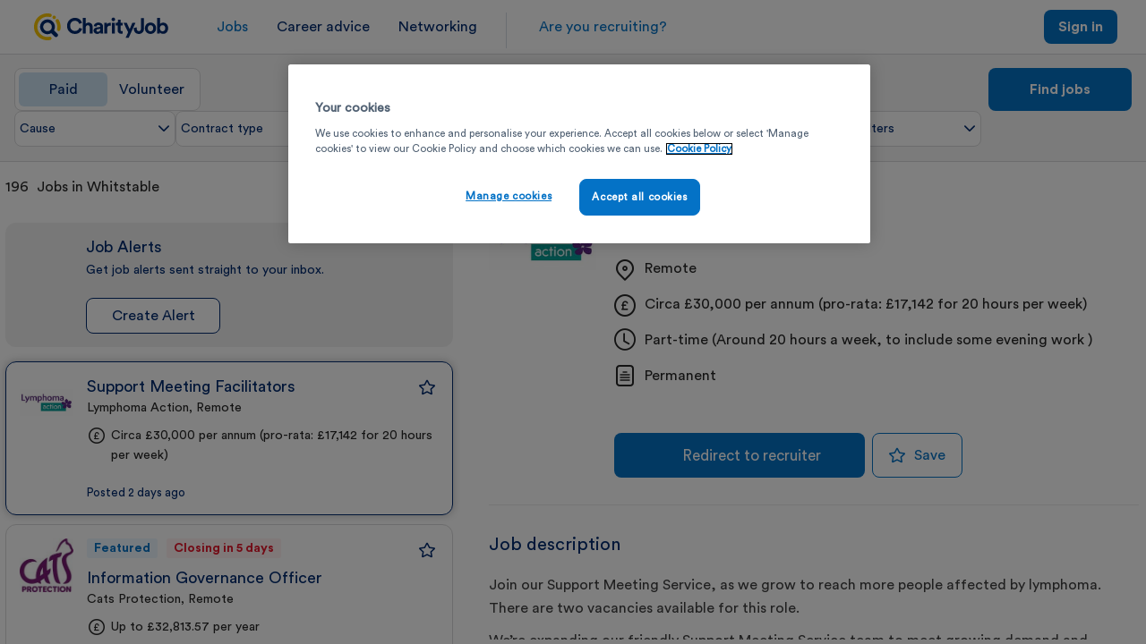

--- FILE ---
content_type: text/html; charset=utf-8
request_url: https://www.charityjob.co.uk/jobs-in-whitstable?page=4
body_size: 50770
content:

<!DOCTYPE html>
<html lang="en-GB" class="pl">
<head>
    


<script>
    window.dataLayer = window.dataLayer || [];
    const gTagTestEnviorament = 'false' == 'true';
    var gTagConsentLoaded = false;
    function gtag() { if (gTagTestEnviorament) { console.log('DataLayer: ' + JSON.stringify(arguments)); } window.dataLayer.push(arguments); }
    async function gtagEventAsync(eventName, eventParams) { return new Promise((resolve, reject) => { try { const startTime = performance.now(), timeout = setTimeout(() => { gTagTestEnviorament && console.log(`Event callback for ${eventName} timed out after 500ms`), resolve(`Event callback for ${eventName} timed out after 500ms`) }, 500); (eventParams = eventParams || {})['event_callback'] = function () { clearTimeout(timeout); const duration = performance.now() - startTime; gTagTestEnviorament && console.log(`Event callback for ${eventName} executed in ${duration.toFixed(2)} ms`), resolve(`Event callback executed in ${duration.toFixed(2)} ms`) }; gtag('event', eventName, eventParams) } catch (error) { reject(error) } }) }
    function sendDataLayerEvent(eventName) { if (gTagTestEnviorament) { console.log('DataLayer: ' + eventName); } window.dataLayer.push({ 'event': eventName }); }
    gtag('consent', 'default', {'ad_storage':'denied','analytics_storage':'denied','personalization_storage':'denied','functionality_storage':'denied','security_storage':'granted','ad_user_data':'denied','ad_personalization':'denied','wait_for_update':500});
    window.dataLayer.push({'session_data': 'MDlTU1MwMTeyJ0eXBlIjoiIiwiaWQiOiIiLCJmbmFtZSI6IiIsImxuYW1lIjoiIiwiZW1haWwiOiIiLCJleHBlcmllbmNlIjoiYW5vbnltb3VzIiwiaXNTdGFmZiI6ZmFsc2V9-0'});;
    window.dataLayer.push({"event":"job_search","keywords":"","job_title":"","organisation_name":"","tag":"","location":"whitstable","is_voluntary":false,"cause_filter":false,"contract_filter":false,"salary_filter":false,"date_filter":false,"workplace_filter":false,"order_by":"Newest","selected_page":4,"total_pages":14,"total_count":196,"job_ids":[1051287,1050391,1051266,1051265,1051245,1049549,1051234,1051231,1051228,1051226,1051205,1051174,1051172,1051170,1051161]});;
</script>
<script src="https://cdn.cookielaw.org/scripttemplates/otSDKStub.js" type="text/javascript" charset="UTF-8" data-domain-script="6a3d6ee2-2893-4cd9-8fc5-480e5fda585a"></script>
<script>
    (function(w,d,s,l,i){w[l]=w[l]||[];w[l].push({'gtm.start':
    new Date().getTime(),event:'gtm.js'});var f=d.getElementsByTagName(s)[0],
    j=d.createElement(s),dl=l!='dataLayer'?'&l='+l:'';j.async=true;j.src=
    'https://track.charityjob.co.uk/gtm.js?id=' + i + dl + '&gtm_auth=9hq5aEtN6PnGDqeqKMOGEg&gtm_preview=env-1&gtm_cookies_win=x';
    f.parentNode.insertBefore(j,f);
    })(window, document, 'script', 'dataLayer', 'GTM-P6X27P');
</script>
<script type="text/javascript">
    function triggerDataLayer() { ; }
    function OptanonWrapper() {  triggerDataLayer(); OneTrust.OnConsentChanged(function (e) { }); gTagConsentLoaded = true; }
</script>
<link rel="preconnect" href="https://cdnjs.cloudflare.com">
    <link rel="preconnect" href="https://downloads.charityjob.co.uk">

    <meta charset="utf-8">
<meta http-equiv='Content-Type' content='text/html; charset=UTF-8' />


    <meta http-equiv='content-language' content='en-GB'>

<meta http-equiv="X-UA-Compatible" content="IE=edge">

    <meta name="viewport" content="width=device-width, initial-scale=1" />

    <link rel="canonical" href="https://www.charityjob.co.uk/?locations=whitstable&amp;page=4" />

    <link rel="next" href="https://www.charityjob.co.uk/?locations=whitstable&amp;page=5" />

    <link rel="prev" href="https://www.charityjob.co.uk/?locations=whitstable&amp;page=3" />

    <title>Jobs  in Whitstable | CharityJob</title>

    <meta name="description" content="Looking for   jobs  in Whitstable? Browse 196 listed jobs with CharityJob today. Apply now." />
<meta property="og:title" content="Jobs  in Whitstable | CharityJob">
<meta property="og:type" content="website">
<meta property="og:url" content="https://www.charityjob.co.uk/jobs-in-whitstable?page=4">
<meta property="og:image" content="https://www.charityjob.co.uk/assets/img/social-media/czlo.jpg">

    <meta property="og:description" content="Looking for   jobs  in Whitstable? Browse 196 listed jobs with CharityJob today. Apply now.">

    <meta property="og:locale" content="en_GB">

    <meta property="og:site_name" content="CharityJob">
<meta name="twitter:card" content="summary_large_image">
<meta name="twitter:title" content="Jobs  in Whitstable | CharityJob">

    <meta name="twitter:site" content="@CharityJob">

    <meta name="twitter:description" content="Looking for   jobs  in Whitstable? Browse 196 listed jobs with CharityJob today. Apply now.">

    <meta name="twitter:image" content="https://www.charityjob.co.uk/assets/img/social-media/czlo.jpg">

    <meta name="twitter:image:alt" content="Image with CharityJob brand logo and text stating &quot;Find a career with meaning&quot; over a background image of a joyous person looking at the camera.">

<link rel="icon" type="image/png" sizes="16x16" href="/dist/assets/app-icons/favicon-16.png">

<link rel="shortcut icon" href="/dist/assets/app-icons/favicon.ico">

<link rel="icon" type="image/png" sizes="32x32" href="/dist/assets/app-icons/favicon-32.png">
<link rel="icon" type="image/png" sizes="48x48" href="/dist/assets/app-icons/favicon-48.png">
<link rel="icon" type="image/png" sizes="192x192" href="/dist/assets/app-icons/favicon-192.png">

<link rel="apple-touch-icon" type="image/png" sizes="120x120" href="/dist/assets/app-icons/apple-touch-icon-120.png">
<link rel="apple-touch-icon" type="image/png" sizes="152x152" href="/dist/assets/app-icons/apple-touch-icon-152.png">
<link rel="apple-touch-icon" type="image/png" sizes="167x167" href="/dist/assets/app-icons/apple-touch-icon-167.png">
<link rel="apple-touch-icon" type="image/png" sizes="180x180" href="/dist/assets/app-icons/apple-touch-icon-180.png">

<link rel="mask-icon" href="/dist/assets/app-icons/safari-pinned-tab.svg" color="#002a6f">

<meta name="msapplication-TileColor" content="#da532c">

<meta name="theme-color" content="#ffffff">

    <script>
        var apiRoot = 'https://api.charityjob.co.uk';
        var isAuthenticated = false;
    </script>
    
    <script type="text/plain" class="optanon-category-C0002">
        !function (T, l, y) { var S = T.location, k = "script", D = "instrumentationKey", C = "ingestionendpoint", I = "disableExceptionTracking", E = "ai.device.", b = "toLowerCase", w = "crossOrigin", N = "POST", e = "appInsightsSDK", t = y.name || "appInsights"; (y.name || T[e]) && (T[e] = t); var n = T[t] || function (d) { var g = !1, f = !1, m = { initialize: !0, queue: [], sv: "5", version: 2, config: d }; function v(e, t) { var n = {}, a = "Browser"; return n[E + "id"] = a[b](), n[E + "type"] = a, n["ai.operation.name"] = S && S.pathname || "_unknown_", n["ai.internal.sdkVersion"] = "javascript:snippet_" + (m.sv || m.version), { time: function () { var e = new Date; function t(e) { var t = "" + e; return 1 === t.length && (t = "0" + t), t } return e.getUTCFullYear() + "-" + t(1 + e.getUTCMonth()) + "-" + t(e.getUTCDate()) + "T" + t(e.getUTCHours()) + ":" + t(e.getUTCMinutes()) + ":" + t(e.getUTCSeconds()) + "." + ((e.getUTCMilliseconds() / 1e3).toFixed(3) + "").slice(2, 5) + "Z" }(), iKey: e, name: "Microsoft.ApplicationInsights." + e.replace(/-/g, "") + "." + t, sampleRate: 100, tags: n, data: { baseData: { ver: 2 } } } } var h = d.url || y.src; if (h) { function a(e) { var t, n, a, i, r, o, s, c, u, p, l; g = !0, m.queue = [], f || (f = !0, t = h, s = function () { var e = {}, t = d.connectionString; if (t) for (var n = t.split(";"), a = 0; a < n.length; a++) { var i = n[a].split("="); 2 === i.length && (e[i[0][b]()] = i[1]) } if (!e[C]) { var r = e.endpointsuffix, o = r ? e.location : null; e[C] = "https://" + (o ? o + "." : "") + "dc." + (r || "services.visualstudio.com") } return e }(), c = s[D] || d[D] || "", u = s[C], p = u ? u + "/v2/track" : d.endpointUrl, (l = []).push((n = "SDK LOAD Failure: Failed to load Application Insights SDK script (See stack for details)", a = t, i = p, (o = (r = v(c, "Exception")).data).baseType = "ExceptionData", o.baseData.exceptions = [{ typeName: "SDKLoadFailed", message: n.replace(/\./g, "-"), hasFullStack: !1, stack: n + "\nSnippet failed to load [" + a + "] -- Telemetry is disabled\nHelp Link: https://go.microsoft.com/fwlink/?linkid=2128109\nHost: " + (S && S.pathname || "_unknown_") + "\nEndpoint: " + i, parsedStack: [] }], r)), l.push(function (e, t, n, a) { var i = v(c, "Message"), r = i.data; r.baseType = "MessageData"; var o = r.baseData; return o.message = 'AI (Internal): 99 message:"' + ("SDK LOAD Failure: Failed to load Application Insights SDK script (See stack for details) (" + n + ")").replace(/\"/g, "") + '"', o.properties = { endpoint: a }, i }(0, 0, t, p)), function (e, t) { if (JSON) { var n = T.fetch; if (n && !y.useXhr) n(t, { method: N, body: JSON.stringify(e), mode: "cors" }); else if (XMLHttpRequest) { var a = new XMLHttpRequest; a.open(N, t), a.setRequestHeader("Content-type", "application/json"), a.send(JSON.stringify(e)) } } }(l, p)) } function i(e, t) { f || setTimeout(function () { !t && m.core || a() }, 500) } var e = function () { var n = l.createElement(k); n.src = h; var e = y[w]; return !e && "" !== e || "undefined" == n[w] || (n[w] = e), n.onload = i, n.onerror = a, n.onreadystatechange = function (e, t) { "loaded" !== n.readyState && "complete" !== n.readyState || i(0, t) }, n }(); y.ld < 0 ? l.getElementsByTagName("head")[0].appendChild(e) : setTimeout(function () { l.getElementsByTagName(k)[0].parentNode.appendChild(e) }, y.ld || 0) } try { m.cookie = l.cookie } catch (p) { } function t(e) { for (; e.length;)!function (t) { m[t] = function () { var e = arguments; g || m.queue.push(function () { m[t].apply(m, e) }) } }(e.pop()) } var n = "track", r = "TrackPage", o = "TrackEvent"; t([n + "Event", n + "PageView", n + "Exception", n + "Trace", n + "DependencyData", n + "Metric", n + "PageViewPerformance", "start" + r, "stop" + r, "start" + o, "stop" + o, "addTelemetryInitializer", "setAuthenticatedUserContext", "clearAuthenticatedUserContext", "flush"]), m.SeverityLevel = { Verbose: 0, Information: 1, Warning: 2, Error: 3, Critical: 4 }; var s = (d.extensionConfig || {}).ApplicationInsightsAnalytics || {}; if (!0 !== d[I] && !0 !== s[I]) { var c = "onerror"; t(["_" + c]); var u = T[c]; T[c] = function (e, t, n, a, i) { var r = u && u(e, t, n, a, i); return !0 !== r && m["_" + c]({ message: e, url: t, lineNumber: n, columnNumber: a, error: i }), r }, d.autoExceptionInstrumented = !0 } return m }(y.cfg); function a() { y.onInit && y.onInit(n) } (T[t] = n).queue && 0 === n.queue.length ? (n.queue.push(a), n.trackPageView({})) : a() }(window, document, {
            src: "https://js.monitor.azure.com/scripts/b/ai.2.min.js", // The SDK URL Source
            // name: "appInsights", // Global SDK Instance name defaults to "appInsights" when not supplied
            // ld: 0, // Defines the load delay (in ms) before attempting to load the sdk. -1 = block page load and add to head. (default) = 0ms load after timeout,
            // useXhr: 1, // Use XHR instead of fetch to report failures (if available),
            crossOrigin: "anonymous", // When supplied this will add the provided value as the cross origin attribute on the script tag
            // onInit: null, // Once the application insights instance has loaded and initialized this callback function will be called with 1 argument -- the sdk instance (DO NOT ADD anything to the sdk.queue -- As they won't get called)
            cfg: { // Application Insights Configuration
                instrumentationKey: "81c169d7-d088-4ef9-b792-fe30d4198501"
            }
        });
    </script>

    <link href="https://cdnjs.cloudflare.com/ajax/libs/font-awesome/4.6.3/css/font-awesome.css" rel="stylesheet" />


    <link rel="stylesheet" href="/bundles/css/rebranding.css?v=2XAl-wBn1EAc64CUeHHts7HifP4" />

    <script src="https://cdnjs.cloudflare.com/ajax/libs/modernizr/2.8.3/modernizr.min.js" integrity="sha512-3n19xznO0ubPpSwYCRRBgHh63DrV+bdZfHK52b1esvId4GsfwStQNPJFjeQos2h3JwCmZl0/LgLxSKMAI55hgw==" crossorigin="anonymous" referrerpolicy="no-referrer"></script>
    <script src="https://cdnjs.cloudflare.com/ajax/libs/jquery/1.11.3/jquery.min.js" integrity="sha512-ju6u+4bPX50JQmgU97YOGAXmRMrD9as4LE05PdC3qycsGQmjGlfm041azyB1VfCXpkpt1i9gqXCT6XuxhBJtKg==" crossorigin="anonymous" referrerpolicy="no-referrer"></script>
    <script src="https://cdnjs.cloudflare.com/ajax/libs/jqueryui/1.11.4/jquery-ui.min.js" integrity="sha512-BHDCWLtdp0XpAFccP2NifCbJfYoYhsRSZOUM3KnAxy2b/Ay3Bn91frud+3A95brA4wDWV3yEOZrJqgV8aZRXUQ==" crossorigin="anonymous" referrerpolicy="no-referrer"></script>
    
</head>
<body class="candidate-padding jobs-page">
    <div class="wrapper">

        

        



<header class="navigation-bar active m-job-page ">
    <div class="container-fluid">
        <div class="header-grid">
            <!-- #region  mobile burgermenu-->
<div class="toggle-menu">
    <a class="burger-menu candidate-menu-toggle ga-hompage-menu-open" href="#" title="Menu">
        <i></i>
        <i></i>
        <i></i>
    </a>
</div>            <!--#endregion-->
            <!--#region mobile nav -->


<div class="candidate-mobile-nav" temp-data="_MobileLeftNavigation">
    <nav class="nav-items">
            <ul>
                <li>
                    <div class="item-wrapper">
                            <a href="/jobs" title="Find charity jobs" class="item active ga-homepage-job-page">Jobs</a>
                    </div>
                </li>
                <li>
                    <div class="item-wrapper"> <a href="/careeradvice" title="Career advice" class="item ga-homepage-career-advice">Career advice</a></div>
                </li>
                <li>
                    <div class="item-wrapper"><a href="https://www.charityconnect.co.uk/" class="item ga-homepage-charityconnect" target="_blank">Networking</a></div>
                </li>
                <li>
                    <div class="item-wrapper">
                        <a href="/recruiters" class="item ga-homepage-post-a-job rec-btn" title="Recruiters">Are you recruiting?</a>
                    </div>
                </li>
            </ul>

            <div class="job-section">
                <div class="header-icon"><img src="/assets/img/home/action-card-1.svg" alt=""></div>
                <h3>Find jobs</h3>
                <p>Search more than 3,000 jobs in the charity sector.</p>
                <a href="/jobs">Find a Job</a>
            </div>

    </nav>
</div>            <!--#endregion-->
                <a href="/?source=nav" title="CharityJob the charity sector specialists" id="secondary-logo" class="ga-homepage-charityjob"></a>

            <!-- #region  desktop navigation menu-->


<nav class="candidate-nav">
    <ul>
        <li class="active-link">
                <a href="/jobs/?source=nav" title="Find charity jobs" class="ga-homepage-job-page">Jobs</a>
        </li>
        <li>
            <a target="_blank" href="/careeradvice" title="Career advice" class="ga-homepage-career-advice career-advice">Career advice</a>
        </li>
        <li>
            <a href="https://www.charityconnect.co.uk/" class="ga-homepage-charityconnect charityconnect-btn" target="_blank">Networking</a>
        </li>
            <li class="nav-divider"></li>
            <li class="button-main-reb-text">
                <a href="/recruiters" class="menu-rec-blue ga-homepage-post-a-job" title="Are you recruiting?">Are you recruiting?</a>
            </li>

    </ul>
</nav>
            <!--#endregion-->




<ul class="user-menu">
        <!-- #region desktop logged out -->
        <li class="sign-in">
            <div class="button-main-reb hide-header-small-desktop">
                <a href="/account/signin?usertype=candidate" class="secondary-border medium ga-candidate-sign-in" title="Log in">Log in</a>
            </div>
            <div class="button-main-reb hide-header-small-desktop">
                <a href="/account/register?usertype=candidate" class="medium ga-candidate-sign-up" title="Sign in">Sign up</a>
            </div>
            <div class="button-main-reb hide-header-desktop">
                <a href="/account/signin?usertype=candidate" class="medium ga-candidate-sign-in" title="Sign in">Sign in</a>
            </div>
        </li>
        <li class="mobile-signin">
            <a href="/account/signin?usertype=candidate" class="ga-candidate-sign-in" title="Sign in"><img src="/assets/img/icons/signin.svg" alt="" /></a>
        </li>
        <!-- #endregion -->
</ul>

<script type="text/javascript">
    document.addEventListener('DOMContentLoaded', function() {
        const logoutMenuitem = document.querySelector('#logoutMenuitem');
        if (logoutMenuitem) {
            logoutMenuitem.addEventListener('click', function (event) {
                event.preventDefault(); // Prevent the default link behavior
                const form = document.querySelector('#logout-form');
                if (form) {
                    form.submit();
                }
            });
        }
    });
</script>        </div>
    </div>
</header>
<input type="hidden" id="search-voluntary-type" value="false" />

<div class="header-search-wrapper">
    <div class="container">
        <form action="/jobs" class="desktop-search-form " id="header-search-form">
            
<div class="header-search-form" data-test="[&#xD;&#xA;  {&#xD;&#xA;    &quot;Location&quot;: &quot;whitstable&quot;,&#xD;&#xA;    &quot;Radius&quot;: 20&#xD;&#xA;  }&#xD;&#xA;]">
    <div class="header-search-form-container">
        <div class="job-search-selector-wrapper">
            <div class="job-search-selector">
                <a href="/jobs/?source=nav" title="Find charity jobs" class="selected">Paid</a>
                <a href="/volunteer-jobs/?source=nav" title="Find volunteer roles" class="">Volunteer</a>
            </div>
        </div>

        <div id="job-page-keywords-wrapper">

            <cj-job-search-input placeholder="Job titles, keywords, organisations"
                                 overlay-offset="193"
                                 type="paid"
                                 value=""
                                 id="keywords"
                                 class="desktop-keyword-search"
                                 name="keywords">
            </cj-job-search-input>

        </div>
        <div id="search-location-radius-wrapper">

            <cj-location-search-input name="location"
                                      id="location"
                                      class="desktop-location-search"
                                      model="[{&quot;location&quot;:&quot;whitstable&quot;,&quot;radius&quot;:20}]"
                                      placeholder="Locations"
                                      overlay-offset="193"
                                      radius="[{&quot;text&quot;:&quot;\u002B 1 mile&quot;,&quot;value&quot;:&quot;1&quot;,&quot;selected&quot;:false},{&quot;text&quot;:&quot;\u002B 3 miles&quot;,&quot;value&quot;:&quot;3&quot;,&quot;selected&quot;:false},{&quot;text&quot;:&quot;\u002B 5 miles&quot;,&quot;value&quot;:&quot;5&quot;,&quot;selected&quot;:false},{&quot;text&quot;:&quot;\u002B 10 miles&quot;,&quot;value&quot;:&quot;10&quot;,&quot;selected&quot;:false},{&quot;text&quot;:&quot;\u002B 20 miles&quot;,&quot;value&quot;:&quot;20&quot;,&quot;selected&quot;:true},{&quot;text&quot;:&quot;\u002B 40 miles&quot;,&quot;value&quot;:&quot;40&quot;,&quot;selected&quot;:false},{&quot;text&quot;:&quot;\u002B 80 miles&quot;,&quot;value&quot;:&quot;80&quot;,&quot;selected&quot;:false}]">
            </cj-location-search-input>

        </div>
        <div class="search-btn-wrapper">
            <button type="submit" class="button-main-reb medium submit-search ga-search-submit">Find jobs</button>
        </div>

        <div class="keyword-search-category-wrapper display-none">
            
<input type="hidden" id="default-list-data" value='[{&quot;Id&quot;:1,&quot;URLModification&quot;:&quot;jobtitle=fundraising\u002Bmanager&quot;,&quot;JobSearchFilterType&quot;:&quot;jobtitle&quot;,&quot;KeyWordCount&quot;:625,&quot;PriorityOrder&quot;:1,&quot;KeyWord&quot;:&quot;Fundraising Manager&quot;},{&quot;Id&quot;:2,&quot;URLModification&quot;:&quot;keywords=mental\u002Bhealth&quot;,&quot;JobSearchFilterType&quot;:&quot;keywords&quot;,&quot;KeyWordCount&quot;:393,&quot;PriorityOrder&quot;:2,&quot;KeyWord&quot;:&quot;Mental Health&quot;},{&quot;Id&quot;:3,&quot;URLModification&quot;:&quot;keywords=finance&quot;,&quot;JobSearchFilterType&quot;:&quot;keywords&quot;,&quot;KeyWordCount&quot;:425,&quot;PriorityOrder&quot;:3,&quot;KeyWord&quot;:&quot;Finance&quot;},{&quot;Id&quot;:4,&quot;URLModification&quot;:&quot;jobtitle=chief\u002Bexecutive\u002Bofficer%2cdirector&quot;,&quot;JobSearchFilterType&quot;:&quot;jobtitle&quot;,&quot;KeyWordCount&quot;:555,&quot;PriorityOrder&quot;:4,&quot;KeyWord&quot;:&quot;Director / CEO&quot;},{&quot;Id&quot;:21248,&quot;URLModification&quot;:&quot;organisationname=unicef&quot;,&quot;JobSearchFilterType&quot;:&quot;organisationname&quot;,&quot;KeyWordCount&quot;:2,&quot;PriorityOrder&quot;:5,&quot;KeyWord&quot;:&quot;Unicef&quot;}]' />
    <div>
        <ul class="column-list static-columns-1">
                <li  class="">
                    <a href="javascript:void(0)" key-value="Fundraising Manager">Fundraising Manager (625)</a>
                </li>
                <li  class="bottom-left-list-item">
                    <a href="javascript:void(0)" key-value="Mental Health">Mental Health (393)</a>
                </li>
                <li  class="">
                    <a href="javascript:void(0)" key-value="Finance">Finance (425)</a>
                </li>
                <li  class="">
                    <a href="javascript:void(0)" key-value="Director / CEO">Director / CEO (555)</a>
                </li>
                <li  class="bottom-right-list-item">
                    <a href="javascript:void(0)" key-value="Unicef">Unicef (2)</a>
                </li>
        </ul>
    </div>

        </div>
    </div>
    <div class="header-search-form-container-mobile">
        <div class="job-search-selector-wrapper">
            <div class="job-search-selector">
                <a href="/jobs/?source=nav" title="Find charity jobs" class="paid-job-selector selected">Paid</a>
                <a href="/volunteer-jobs/?source=nav" title="Find volunteer roles" class="volunteer-job-selector ">Volunteer</a>
            </div>
        </div>
        <div class="search-field-placeholders btn-open-mobile-keywordsearch" data-type="search">



            <job-search-input-dummy value="" class="job-search-placeholder"></job-search-input-dummy>


            <location-search-input-dummy class="location-search-placeholder"
                                         model="[{&quot;location&quot;:&quot;whitstable&quot;,&quot;radius&quot;:20}]"
                                         radius="[{&quot;text&quot;:&quot;\u002B 1 mile&quot;,&quot;value&quot;:&quot;1&quot;,&quot;selected&quot;:false},{&quot;text&quot;:&quot;\u002B 3 miles&quot;,&quot;value&quot;:&quot;3&quot;,&quot;selected&quot;:false},{&quot;text&quot;:&quot;\u002B 5 miles&quot;,&quot;value&quot;:&quot;5&quot;,&quot;selected&quot;:false},{&quot;text&quot;:&quot;\u002B 10 miles&quot;,&quot;value&quot;:&quot;10&quot;,&quot;selected&quot;:false},{&quot;text&quot;:&quot;\u002B 20 miles&quot;,&quot;value&quot;:&quot;20&quot;,&quot;selected&quot;:true},{&quot;text&quot;:&quot;\u002B 40 miles&quot;,&quot;value&quot;:&quot;40&quot;,&quot;selected&quot;:false},{&quot;text&quot;:&quot;\u002B 80 miles&quot;,&quot;value&quot;:&quot;80&quot;,&quot;selected&quot;:false}]"
                                         placeholder="Locations">
            </location-search-input-dummy>

         
        </div>
           <button id="mobile-search-filters" class="btn-open-mobile-keywordsearch " disabled data-type="filter">
                <svg xmlns="http://www.w3.org/2000/svg" width="20" height="20" viewBox="0 0 20 20" fill="none">
                    <path d="M3.00133 2H17.0013C17.18 2.00001 17.3553 2.04793 17.5091 2.13867C17.663 2.22942 17.7899 2.3593 17.8763 2.51563C17.9627 2.67169 18.0061 2.84905 18.0013 3.02735C17.9966 3.20564 17.9435 3.37805 
                    17.849 3.5293L13.0004 11.2871V15.002C13.0002 15.1704 12.9576 15.3349 12.8763 15.4824C12.795 15.63 12.6778 15.7556 12.5355 15.8457L8.59117 18.3457C8.44019 18.4403 8.26727 18.4919 8.08922 18.498C7.91117 18.5042 
                    7.73464 18.4648 7.5775 18.3809C7.42084 18.2954 7.29021 18.1688 7.19859 18.0156C7.10698 17.8625 7.05723 17.6882 7.05602 17.5098L7.00328 11.293L2.15172 3.5293C2.0572 3.37805 2.00412 3.20564 1.99938 3.02735C1.99463 
                    2.84905 2.03804 2.67169 2.12438 2.51563C2.211 2.35901 2.33828 2.22944 2.49254 2.13867C2.6468 2.04791 2.82235 1.99966 3.00133 2ZM15.2015 
                    4H4.80797L8.85191 10.4707C8.94964 10.627 9.00259 10.8078 9.00426 10.9922L9.0443 15.6914L11.0043 14.4492V11C11.0041 10.8129 11.0571 10.6292 11.1566 10.4707L15.2015 4Z" fill="currentcolor" />
                </svg>
                <span>Filters</span>
                
               
            </button>
    </div>
</div>

            
<div class="header-search-bar-filters-content">
    <div class="header-search-filters">
        <ul>
                <li class="filter-menu-option" >
                    <button type="button" class="btn btn-filter  " name="Cause" default-display-text="Cause" option-selected-text="Cause">
                        <span>Cause</span><i class="cj-icon icon-chevron-down"></i>
                    </button>
                    <span class="auto-hide">    <div class="filter-display-container cause-filter">
        <div class="search-filter">
            <ul class="column-list dynamic-columns">
                        <li class="" >
                            <label class="labelled-checkbox">
                                <input class="job-search-filter-checkbox filter-checkbox custom-checkbox "id="sector-1" data-id="1" type="checkbox" is-on-load-checked="false" name="cause" value="animal" >
                                <span class="label" >Animal</span>
                                <span class="checkmark"></span>
                            </label>
                        </li>
                        <li class="" >
                            <label class="labelled-checkbox">
                                <input class="job-search-filter-checkbox filter-checkbox custom-checkbox "id="sector-2" data-id="2" type="checkbox" is-on-load-checked="false" name="cause" value="arts-culture-heritage" >
                                <span class="label" >Arts, Culture and Heritage</span>
                                <span class="checkmark"></span>
                            </label>
                        </li>
                        <li class="" >
                            <label class="labelled-checkbox">
                                <input class="job-search-filter-checkbox filter-checkbox custom-checkbox "id="sector-3" data-id="3" type="checkbox" is-on-load-checked="false" name="cause" value="charity-support" >
                                <span class="label" >Charity Support</span>
                                <span class="checkmark"></span>
                            </label>
                        </li>
                        <li class="" >
                            <label class="labelled-checkbox">
                                <input class="job-search-filter-checkbox filter-checkbox custom-checkbox "id="sector-4" data-id="4" type="checkbox" is-on-load-checked="false" name="cause" value="community" >
                                <span class="label" >Community Development</span>
                                <span class="checkmark"></span>
                            </label>
                        </li>
                        <li class="" >
                            <label class="labelled-checkbox">
                                <input class="job-search-filter-checkbox filter-checkbox custom-checkbox "id="sector-5" data-id="5" type="checkbox" is-on-load-checked="false" name="cause" value="disability" >
                                <span class="label" >Disability</span>
                                <span class="checkmark"></span>
                            </label>
                        </li>
                        <li class="" >
                            <label class="labelled-checkbox">
                                <input class="job-search-filter-checkbox filter-checkbox custom-checkbox "id="sector-6" data-id="6" type="checkbox" is-on-load-checked="false" name="cause" value="dei" >
                                <span class="label" >Diversity and Inclusion</span>
                                <span class="checkmark"></span>
                            </label>
                        </li>
                        <li class="" >
                            <label class="labelled-checkbox">
                                <input class="job-search-filter-checkbox filter-checkbox custom-checkbox "id="sector-7" data-id="7" type="checkbox" is-on-load-checked="false" name="cause" value="education" >
                                <span class="label" >Education</span>
                                <span class="checkmark"></span>
                            </label>
                        </li>
                        <li class="" >
                            <label class="labelled-checkbox">
                                <input class="job-search-filter-checkbox filter-checkbox custom-checkbox "id="sector-8" data-id="8" type="checkbox" is-on-load-checked="false" name="cause" value="elderly" >
                                <span class="label" >Elderly</span>
                                <span class="checkmark"></span>
                            </label>
                        </li>
                        <li class="" >
                            <label class="labelled-checkbox">
                                <input class="job-search-filter-checkbox filter-checkbox custom-checkbox "id="sector-9" data-id="9" type="checkbox" is-on-load-checked="false" name="cause" value="environment" >
                                <span class="label" >Environment</span>
                                <span class="checkmark"></span>
                            </label>
                        </li>
                        <li class="" >
                            <label class="labelled-checkbox">
                                <input class="job-search-filter-checkbox filter-checkbox custom-checkbox "id="sector-10" data-id="10" type="checkbox" is-on-load-checked="false" name="cause" value="faith-based" >
                                <span class="label" >Faith-based</span>
                                <span class="checkmark"></span>
                            </label>
                        </li>
                        <li class="" >
                            <label class="labelled-checkbox">
                                <input class="job-search-filter-checkbox filter-checkbox custom-checkbox "id="sector-11" data-id="11" type="checkbox" is-on-load-checked="false" name="cause" value="health" >
                                <span class="label" >Health</span>
                                <span class="checkmark"></span>
                            </label>
                        </li>
                        <li class="top-right-item-column-2" >
                            <label class="labelled-checkbox">
                                <input class="job-search-filter-checkbox filter-checkbox custom-checkbox "id="sector-12" data-id="12" type="checkbox" is-on-load-checked="false" name="cause" value="housing-and-homelessness" >
                                <span class="label" >Housing and Homelessness</span>
                                <span class="checkmark"></span>
                            </label>
                        </li>
                        <li class="" >
                            <label class="labelled-checkbox">
                                <input class="job-search-filter-checkbox filter-checkbox custom-checkbox "id="sector-13" data-id="13" type="checkbox" is-on-load-checked="false" name="cause" value="human-rights" >
                                <span class="label" >Human Rights</span>
                                <span class="checkmark"></span>
                            </label>
                        </li>
                        <li class="" >
                            <label class="labelled-checkbox">
                                <input class="job-search-filter-checkbox filter-checkbox custom-checkbox "id="sector-14" data-id="14" type="checkbox" is-on-load-checked="false" name="cause" value="international-development" >
                                <span class="label" >International Development</span>
                                <span class="checkmark"></span>
                            </label>
                        </li>
                        <li class="top-right-item-column-3" >
                            <label class="labelled-checkbox">
                                <input class="job-search-filter-checkbox filter-checkbox custom-checkbox "id="sector-15" data-id="15" type="checkbox" is-on-load-checked="false" name="cause" value="justice" >
                                <span class="label" >Justice</span>
                                <span class="checkmark"></span>
                            </label>
                        </li>
                        <li class="" >
                            <label class="labelled-checkbox">
                                <input class="job-search-filter-checkbox filter-checkbox custom-checkbox "id="sector-16" data-id="16" type="checkbox" is-on-load-checked="false" name="cause" value="membership" >
                                <span class="label" >Membership Organisations</span>
                                <span class="checkmark"></span>
                            </label>
                        </li>
                        <li class="" >
                            <label class="labelled-checkbox">
                                <input class="job-search-filter-checkbox filter-checkbox custom-checkbox "id="sector-17" data-id="17" type="checkbox" is-on-load-checked="false" name="cause" value="mental-health" >
                                <span class="label" >Mental Health</span>
                                <span class="checkmark"></span>
                            </label>
                        </li>
                        <li class="" >
                            <label class="labelled-checkbox">
                                <input class="job-search-filter-checkbox filter-checkbox custom-checkbox "id="sector-18" data-id="18" type="checkbox" is-on-load-checked="false" name="cause" value="research" >
                                <span class="label" >Research</span>
                                <span class="checkmark"></span>
                            </label>
                        </li>
                        <li class="" >
                            <label class="labelled-checkbox">
                                <input class="job-search-filter-checkbox filter-checkbox custom-checkbox "id="sector-19" data-id="19" type="checkbox" is-on-load-checked="false" name="cause" value="social-welfare" >
                                <span class="label" >Social Welfare</span>
                                <span class="checkmark"></span>
                            </label>
                        </li>
                        <li class="" >
                            <label class="labelled-checkbox">
                                <input class="job-search-filter-checkbox filter-checkbox custom-checkbox "id="sector-20" data-id="20" type="checkbox" is-on-load-checked="false" name="cause" value="sport" >
                                <span class="label" >Sport</span>
                                <span class="checkmark"></span>
                            </label>
                        </li>
                        <li class="" >
                            <label class="labelled-checkbox">
                                <input class="job-search-filter-checkbox filter-checkbox custom-checkbox "id="sector-21" data-id="21" type="checkbox" is-on-load-checked="false" name="cause" value="youth-and-children" >
                                <span class="label" >Youth and Children</span>
                                <span class="checkmark"></span>
                            </label>
                        </li>
            </ul>
        </div>
        <div class="filter-action clear-checkboxes hidden-xs">
            <div class="button-main-reb-text display-none">
    <a href="javascript:void(0)" class="small clear-filters ga-search-clear-individual-filter">Clear Filters</a>
</div>
<div>
    <button type="submit" class="button-main-reb small apply-filters submit-search ga-search-apply-filter">
        Apply Filters
    </button>
</div>
<div class="max-filter-count-error display-none">You’ve reached the maximum number of filters</div>

        </div>
    </div>
</span>
                </li>
                <li class="filter-menu-option" >
                    <button type="button" class="btn btn-filter " name="Contract type" default-display-text="Contract type" option-selected-text="Contract type">
                        <span>Contract type</span><i class="cj-icon icon-chevron-down"></i>
                    </button>
                    <span class="auto-hide">
    <div class="filter-display-container contract-type-filter">
        <div class="search-filter">
            <ul class="static-columns">
                        <li class="top-right-list-item" >
                            <label class="labelled-checkbox">
                                <input class="job-search-filter-checkbox filter-checkbox custom-checkbox" id="contract-type-1" data-id="1" type="checkbox" is-on-load-checked="false" name="contracttype" value="full-time" >
                                <span class="label">Full-time</span>
                                <span class="checkmark"></span>
                            </label>
                        </li>
                        <li class="" >
                            <label class="labelled-checkbox">
                                <input class="job-search-filter-checkbox filter-checkbox custom-checkbox" id="contract-type-2" data-id="2" type="checkbox" is-on-load-checked="false" name="contracttype" value="part-time" >
                                <span class="label">Part-time</span>
                                <span class="checkmark"></span>
                            </label>
                        </li>
                        <li class="" >
                            <label class="labelled-checkbox">
                                <input class="job-search-filter-checkbox filter-checkbox custom-checkbox" id="contract-type-3" data-id="3" type="checkbox" is-on-load-checked="false" name="contracttype" value="permanent" >
                                <span class="label">Permanent</span>
                                <span class="checkmark"></span>
                            </label>
                        </li>
                        <li class="" >
                            <label class="labelled-checkbox">
                                <input class="job-search-filter-checkbox filter-checkbox custom-checkbox" id="contract-type-4" data-id="4" type="checkbox" is-on-load-checked="false" name="contracttype" value="contract" >
                                <span class="label">Contract</span>
                                <span class="checkmark"></span>
                            </label>
                        </li>
                        <li class="" >
                            <label class="labelled-checkbox">
                                <input class="job-search-filter-checkbox filter-checkbox custom-checkbox" id="contract-type-5" data-id="5" type="checkbox" is-on-load-checked="false" name="contracttype" value="temporary" >
                                <span class="label">Temporary</span>
                                <span class="checkmark"></span>
                            </label>
                        </li>
                        <li class="" >
                            <label class="labelled-checkbox">
                                <input class="job-search-filter-checkbox filter-checkbox custom-checkbox" id="contract-type-6" data-id="6" type="checkbox" is-on-load-checked="false" name="contracttype" value="internship" >
                                <span class="label">Internship</span>
                                <span class="checkmark"></span>
                            </label>
                        </li>

            </ul>
        </div>

        <div class="filter-action clear-checkboxes hidden-xs">
            <div class="button-main-reb-text display-none">
    <a href="javascript:void(0)" class="small clear-filters ga-search-clear-individual-filter">Clear Filters</a>
</div>
<div>
    <button type="submit" class="button-main-reb small apply-filters submit-search ga-search-apply-filter">
        Apply Filters
    </button>
</div>
<div class="max-filter-count-error display-none">You’ve reached the maximum number of filters</div>

        </div>
    </div>
</span>
                </li>
                <li class="filter-menu-option" >
                    <button type="button" class="btn btn-filter " name="Salary" default-display-text="Salary" option-selected-text="Salary">
                        <span>Salary</span><i class="cj-icon icon-chevron-down"></i>
                    </button>
                    <span class="auto-hide">
<div class="filter-display-container salary-filter">
    <div class="filter-wrapper salary-filter-options">
        <div id="slider-range">
            <div id="custom-handle" class="ui-slider-handle"></div>
        </div>
        <div class="slider-range-values">
            <div class="min">
                <input id="min-salary" class="min-salary" type="text" name="minsalary" default-salary="£0" value="&#xA3;0" inital-salary-on-load="&#xA3;0">
            </div>
            <div class="max">
                <input id="max-salary" class="max-salary" type="text" name="maxsalary" default-salary="£100,000+" value="&#xA3;100,000&#x2B;" inital-salary-on-load="&#xA3;100,000&#x2B;">
            </div>
        </div>

    </div>
    <div class="volunteer-job-suggestion hide">
        <p>Are you looking for volunteer roles ?</p>
        <p><a href="/volunteer-jobs">Go to volunteering section</a></p>
    </div>
    <div class="filter-action clear-salary">
        <div class="button-main-reb-text display-none">
    <a href="javascript:void(0)" class="small clear-filters ga-search-clear-individual-filter">Clear Filters</a>
</div>
<div>
    <button type="submit" class="button-main-reb small apply-filters submit-search ga-search-apply-filter">
        Apply Filters
    </button>
</div>
<div class="max-filter-count-error display-none">You’ve reached the maximum number of filters</div>

    </div>
</div> </span>
                </li>
                <li class="filter-menu-option" >
                    <button type="button" class="btn btn-filter " name="Date posted" default-display-text="Date posted" option-selected-text="Date posted">
                        <span>Date posted</span><i class="cj-icon icon-chevron-down"></i>
                    </button>
                    <span class="auto-hide">
    <div class="filter-display-container date-filter">
        <div class="search-filter">
            <ul class="static-columns">
                        <li class="top-right-list-item" >
                            <label class="labelled-checkbox labelled-radio">
                                <input class="job-search-filter-checkbox filter-checkbox custom-radio-button" id="date-filter-1" data-id="1" type="radio" is-on-load-checked="true" name="days" value="0" checked>
                                <span class="label">Any time</span>
                                <span class="checkmark"></span>
                            </label>
                        </li>
                        <li class="" >
                            <label class="labelled-checkbox labelled-radio">
                                <input class="job-search-filter-checkbox filter-checkbox custom-radio-button" id="date-filter-2" data-id="2" type="radio" is-on-load-checked="false" name="days" value="1" >
                                <span class="label">Last 24 hours</span>
                                <span class="checkmark"></span>
                            </label>
                        </li>
                        <li class="" >
                            <label class="labelled-checkbox labelled-radio">
                                <input class="job-search-filter-checkbox filter-checkbox custom-radio-button" id="date-filter-3" data-id="3" type="radio" is-on-load-checked="false" name="days" value="3" >
                                <span class="label">Last 3 days</span>
                                <span class="checkmark"></span>
                            </label>
                        </li>
                        <li class="" >
                            <label class="labelled-checkbox labelled-radio">
                                <input class="job-search-filter-checkbox filter-checkbox custom-radio-button" id="date-filter-4" data-id="4" type="radio" is-on-load-checked="false" name="days" value="7" >
                                <span class="label">Last week</span>
                                <span class="checkmark"></span>
                            </label>
                        </li>
                        <li class="" >
                            <label class="labelled-checkbox labelled-radio">
                                <input class="job-search-filter-checkbox filter-checkbox custom-radio-button" id="date-filter-5" data-id="5" type="radio" is-on-load-checked="false" name="days" value="14" >
                                <span class="label">Last 2 weeks</span>
                                <span class="checkmark"></span>
                            </label>
                        </li>

            </ul>
        </div>

        <div class="filter-action hidden-xs">
            <div class="button-main-reb-text display-none">
    <a href="javascript:void(0)" class="small clear-filters ga-search-clear-individual-filter">Clear Filters</a>
</div>
<div>
    <button type="submit" class="button-main-reb small apply-filters submit-search ga-search-apply-filter">
        Apply Filters
    </button>
</div>
<div class="max-filter-count-error display-none">You’ve reached the maximum number of filters</div>

        </div>
    </div>
</span>
                </li>
            <li class="filter-menu-option" >
                <button type="button" class="btn btn-filter " name="Workplace" default-display-text="Remote / Hybrid" option-selected-text="Remote / Hybrid">
                    <span>Remote / Hybrid</span><i class="cj-icon icon-chevron-down"></i>
                </button>
                <span class="auto-hide">
    <div class="filter-display-container work-location-filter">
        <div class="search-filter">
            <ul class="static-columns">
                        <li class="top-right-list-item" >
                            <label class="labelled-checkbox">
                                <input class="job-search-filter-checkbox filter-checkbox custom-checkbox" id="work-place-1" data-id="1" type="checkbox" is-on-load-checked="false" name="workplace" value="on-site" >
                                <span class="label">On-site</span>
                                <span class="checkmark"></span>
                            </label>
                        </li>
                        <li class="" >
                            <label class="labelled-checkbox">
                                <input class="job-search-filter-checkbox filter-checkbox custom-checkbox" id="work-place-2" data-id="2" type="checkbox" is-on-load-checked="false" name="workplace" value="hybrid" >
                                <span class="label">Hybrid</span>
                                <span class="checkmark"></span>
                            </label>
                        </li>
                        <li class="" >
                            <label class="labelled-checkbox">
                                <input class="job-search-filter-checkbox filter-checkbox custom-checkbox" id="work-place-3" data-id="3" type="checkbox" is-on-load-checked="false" name="workplace" value="remote" >
                                <span class="label">Remote</span>
                                <span class="checkmark"></span>
                            </label>
                        </li>

            </ul>
        </div>

        <div class="filter-action clear-checkboxes hidden-xs">
            <div class="button-main-reb-text display-none">
    <a href="javascript:void(0)" class="small clear-filters ga-search-clear-individual-filter">Clear Filters</a>
</div>
<div>
    <button type="submit" class="button-main-reb small apply-filters submit-search ga-search-apply-filter">
        Apply Filters
    </button>
</div>
<div class="max-filter-count-error display-none">You’ve reached the maximum number of filters</div>

        </div>
    </div>
</span>
            </li>
                <li class="filter-menu-option others-filter" >
                    <button type="button" class="btn btn-filter " name="More filters" value="More filters" hide-filter-info>
                        <span>More filters</span> <i class="cj-icon icon-chevron-down"></i>
                    </button>
                    <span class="auto-hide paid-job">
<div class="filter-display-container other-filter">
    <div class="filter-wrapper">

            <div class="other-filter-options">
                <div class="float-left other-filter-text">
                    <p>Entry-level jobs only</p>
                </div>
                <div class="float-right">
                    <label class="switch-button">
                        <input type="checkbox" class="job-search-filter-checkbox toggle-switch switch-off"
                               name="joblevel" is-on-load-checked=" false" value="entry_level" ><span class="slider round"></span></label>
                </div>
            </div>
            <div class="other-filter-options">
                <div class="float-left other-filter-text">
                    <p>Apply Now jobs only</p>
                </div>
                <div class="float-right">
                    <label class="switch-button">
                        <input type="checkbox" class="job-search-filter-checkbox toggle-switch switch-off"
                               name="applytype" is-on-load-checked=" false" value="online" ><span class="slider round"></span>
                    </label>
                </div>
            </div>
            <div class="other-filter-options">
                <div class="float-left other-filter-text">
                    <p>Hide jobs from agencies</p>
                </div>
                <div class="float-right">
                    <label class="switch-button">
                        <input type="checkbox" class="job-search-filter-checkbox toggle-switch switch-off"
                               name="employerType" is-on-load-checked=" false" value="direct-employer" ><span class="slider round"></span>
                    </label>
                </div>
            </div>
    </div>
    <div class="filter-action hidden-xs">
        <div class="button-main-reb-text display-none">
    <a href="javascript:void(0)" class="small clear-filters ga-search-clear-individual-filter">Clear Filters</a>
</div>
<div>
    <button type="submit" class="button-main-reb small apply-filters submit-search ga-search-apply-filter">
        Apply Filters
    </button>
</div>
<div class="max-filter-count-error display-none">You’ve reached the maximum number of filters</div>

    </div>
</div>


</span>
                </li>


        </ul>
        <div class="filter-menu-option clear-filter-menu hide-clear-filter  paid-job">
            <button type="button" class="btn btn-filter-clear">
                <svg xmlns="http://www.w3.org/2000/svg" width="20" height="20" viewBox="0 0 20 20" fill="none" aria-hidden="true">
                    <path d="M4.34406 15.658C4.25108 15.5651 4.17731 15.4549 4.12698 15.3335C4.07666 15.2121 4.05078 15.0819 4.05078 14.9504C4.05078 14.819 4.07666 14.689 4.12698 14.5676C4.17731 14.4462 4.25108 14.3358 4.34406 14.2429L8.58707 10L4.34406 5.75806C4.25108 5.66518 4.17731 5.55475 4.12698 5.43335C4.07666 5.31195 4.05078 5.18195 4.05078 5.05054C4.05078 4.91912 4.07666 4.78888 4.12698 4.66748C4.17731 4.54608 4.25108 4.43589 4.34406 4.34302C4.53158 4.15555 4.78589 4.05005 5.05106 4.05005C5.31622 4.05005 5.57053 4.15555 5.75806 4.34302L10.0011 8.58594L14.243 4.34399C14.3359 4.25102 14.4462 4.17728 14.5676 4.12695C14.689 4.07663 14.8191 4.05078 14.9506 4.05078C15.082 4.05078 15.2121 4.07663 15.3335 4.12695C15.4549 4.17728 15.5652 4.25102 15.6581 4.34399C15.8455 4.53152 15.9508 4.78586 15.9508 5.05103C15.9508 5.31619 15.8455 5.57053 15.6581 5.75806L11.415 10.001L15.6581 14.2439C15.8455 14.4314 15.9508 14.6858 15.9508 14.9509C15.9508 15.2161 15.8455 15.4704 15.6581 15.658C15.4705 15.8454 15.2162 15.9507 14.951 15.9507C14.6859 15.9507 14.4316 15.8454 14.244 15.658L10.0011 11.416L5.75806 15.6589C5.57056 15.8465 5.31625 15.9518 5.05106 15.9519C4.91967 15.9517 4.78961 15.9257 4.6683 15.8752C4.54699 15.8248 4.43681 15.751 4.34406 15.658Z" fill="currentcolor" />
                </svg>
                <span>Clear filters</span>
            </button>
        </div>
    </div>
</div>



        </form>
    </div>
</div>

<section class="jobs-main-content">
    <div class="container-fluid">
        <div class="row">
            

    <div class="search-results-wrapper">

        <section class="jobs-search-results-content">


            <section class="jobs-two-panel">
                <input type="hidden" id="jobSearchResultCount" value="1" />
                <section class="jobs-two-panel-left-col">
                    <div class="jobs-left-col-wrapper scroll-wrapper">
                        <section class="jobs-before-search-results-wrapper ">
    <div class="mobile-cta ">

        <div class="search-summary-text" data-stats="NumberOfTotalResults: 196">
            <span>196</span>
            <h1>Jobs  in Whitstable</h1>
        </div>
        <div class="sortjob-searchstatus ">
          
            <div class="sort-results-select">
                <select id="sort" name="sort"><option selected="selected" value="latest">Newest</option>
<option value="closing">Closing Soon</option>
</select>
            </div>
        </div>
        <button id="mobile-job-alert-trigger">
            <svg xmlns="http://www.w3.org/2000/svg" width="17" height="16" viewBox="0 0 17 16" fill="none">
                <path d="M10.5 14.001C10.4997 15.1053 9.60441 16.001 8.5 16.001C7.39559 16.001 6.50026 15.1053 6.5 14.001H10.5ZM8.5 0.000976562C11.8137 0.000976562 14.5 2.68727 14.5 6.00098V11.001H15.5C16.0523 11.001 16.5 11.4487 16.5 12.001C16.4997 12.553 16.0521 13.001 15.5 13.001H1.5C0.947878 13.001 0.500264 12.553 0.5 12.001C0.5 11.4487 0.947715 11.001 1.5 11.001H2.5V6.00098C2.5 2.68727 5.18629 0.000976562 8.5 0.000976562ZM8.5 2.00098C6.35996 2.00098 4.61211 3.68154 4.50488 5.79492L4.5 6.00098V11.001H12.5V6.00098C12.5 3.79184 10.7091 2.00098 8.5 2.00098Z" fill="currentcolor" />
            </svg>
            <span>Create job alert</span>
        </button>
    </div>
   
    
    <div class="create-search-alert" id="search-alert-modal">
        
    <div class="job-alert-wrapper">
        <div class="status-icon"></div>

        <form method="post" name="emailAlertForm" action="/candidate/loginforjobalert">
            <h3 id="alert-title">Job Alerts <span class="on-state hide">On</span></h3>
            <p class="defaultItems">Get job alerts sent straight to your inbox.</p>

            <div class="defaultItems">
                <button class="ga-create-alert create--email-alert" type="button">
                    Create Alert
                </button>
            </div>

            <div id="alert-radios" class="jobs-get-alerts v1 hide fade-in-ng">
                <div class="box close-bar info-hide">
                    <span class="close close-box ga-job-search-alert-close">
                        <svg width="16" height="16" viewBox="0 0 16 16" fill="none" xmlns="http://www.w3.org/2000/svg">
                            <path d="M8 8L15 15" stroke="#404041" stroke-width="2" stroke-linecap="round" />
                            <path d="M8 8L1 1" stroke="#404041" stroke-width="2" stroke-linecap="round" />
                            <path d="M8 8L1 15" stroke="#404041" stroke-width="2" stroke-linecap="round" />
                            <path d="M8 8L15 1" stroke="#404041" stroke-width="2" stroke-linecap="round" />
                        </svg>
                    </span>
                </div>
                <div>
                    <div class="inner-form info-hide">
                        <div class="radio">
                            <div>
                                <input type="radio" value="daily" id="create-alert-freq-d" name="frequency" checked>
                                <label for="create-alert-freq-d">Daily</label>
                            </div>
                            <div>
                                <input type="radio" value="weekly" id="create-alert-freq-m" name="frequency">
                                <label for="create-alert-freq-m">Weekly</label>
                            </div>
                        </div>
                        <button type="submit" class="button-main-reb submit-alert btn-create-alert-top">Create alert</button>
                        <div class="button-main-reb hide">
                            <a class="secondary-border" href="/candidate/myjobalerts">Manage Alerts</a>
                        </div>
                    </div>
                </div>
                    <p class="foot-note info-hide">
                        By clicking 'Create alert' you agree to the <a href="/info/legal/termsandconditions" target="_blank">Terms and Conditions</a> applicable
                        to our service and acknowledge that your personal data will be used in accordance with our <a href="/info/legal/privacypolicy" target="_blank">Privacy and Cookie Policy</a>
                        and you will receive emails and communications about jobs and career related topics.
                    </p>

                <div class="job-alert-messages hide">
                    <div>
                        <p class="hide anonymous-success">You will now get the latest from this search sent to your inbox.</p>
                    </div>
                    <div class="inner-result ">
                        <p class="text heading" id="alert-exists">
                            <span></span>
                        </p>
                    </div>
                    <div class="inner-result-loggedin hide">
                        <p class="text">You can manage your job alerts by clicking here:</p>
                        <div class="button-main-reb">
                            <a class="" href="/candidate/myjobalerts">Manage Alerts</a>
                        </div>
                    </div>
                </div>
            </div>
        <input name="__RequestVerificationToken" type="hidden" value="CfDJ8CHCum5QpRRKr4meDloIFeCRauiVJw43_nJ8k77o3Pk2X3cEqh1BM8aSLaZzDiwUR9Fd55W3tQ9-VnkerjHAX19reF4-B1z2b_bk_fdLA8JxVtUhs344L419HxxRWXQxJe2TIZoLwb-uTcXsdCdKabo" /></form>
    </div>
    <script>
        (function () {

        const jobAlert = {"emailAddress":"","filterName":"Jobs  in Whitstable","filterUrl":"/jobs-in-whitstable","filterCount":3,"isCandidateLoggedIn":false};
        const isLoggedIn = false;
        const alertSaved = false;

        // check for mobile interactions
        function resetMobile() {
            if (window.matchMedia("(max-width: 991px)")) {
                document.querySelector("#search-alert-modal").classList.remove("info-opened")
            }
        }

        const alertRadios = document.querySelector("#alert-radios")
        const gaCreateAlert = document.querySelector(".job-alert-wrapper .ga-create-alert")

        // open form when click 'Create' button
        gaCreateAlert.addEventListener("click", (e) => {
            alertRadios.classList.remove("hide")
            e.target.classList.add("hide")
        })

        //close form using close button
        document.querySelector(".close-bar").addEventListener("click", e => {
            alertRadios.classList.add("hide")
            gaCreateAlert.classList.remove("hide")
            resetMobile()
        })

        const defaultItems = document.querySelectorAll(".job-alert-wrapper .defaultItems")
        const formVal = document.forms.namedItem("emailAlertForm")

        // ajax handling of formdata
        formVal.addEventListener("submit", (e) => {
            if(isLoggedIn){
                e.preventDefault()
                new FormData(formVal)
            }
        })

        formVal.addEventListener("formdata", (e) => {
            const data = e.formData;
            data.append("FilterName", jobAlert.filterName)
            data.append("FilterUrl", jobAlert.filterUrl)

            if(!isLoggedIn)
                return;

            const req = new XMLHttpRequest();

            // watch for http response
            req.addEventListener("load", (event) => {
                const response = JSON.parse(event.target.responseText)
                onAlertSaved(response.isSuccess);

                if (!response.isSuccess) {
                    document.querySelectorAll(".job-alert-wrapper .anonymous-success").forEach(el => el.classList.add("hide"))
                    document.querySelector(".job-alert-wrapper .inner-result").classList.remove("hide")
                    document.querySelector(".job-alert-wrapper .inner-result p").textContent = response.message
                    document.querySelector(".job-alert-wrapper .on-state").classList.add("hide")
                    document.querySelector(".job-alert-wrapper .inner-result-loggedin").classList.remove("hide")
                }
            })

            // disable submit when expecting http response
            if (req.readyState !== XMLHttpRequest.DONE) {
                document.querySelector(".job-alert-wrapper .btn-create-alert-top").disabled = true
            }

            req.open("POST", "/candidate/createalert")
            req.send(data)
        })

        function onAlertSaved(isSuccess){
            document.querySelector(".job-alert-wrapper .on-state").classList.remove("hide")

            for (const value of defaultItems) {
                value.classList.add("hide")
            }

            document.querySelectorAll(".job-alert-wrapper .info-hide").forEach(e => e.classList.add("hide"))
            document.querySelector(".job-alert-wrapper .job-alert-messages").classList.remove("hide")

            if (isSuccess && document.querySelector('input[name="frequency"]')) {
                var frequency = document.querySelector('input[name="frequency"]').value.toLowerCase();
                window.dataLayer = window.dataLayer || [];
                window.dataLayer.push({
                    'event': 'create_job_alert',
                    'frequency': frequency
                });
            }

            if (isSuccess && isLoggedIn) {
                alertRadios.classList.remove("hide")
                document.querySelector(".job-alert-wrapper .inner-result-loggedin").classList.remove("hide")
                document.querySelector(".job-alert-wrapper .inner-result-loggedin .text").style.display = "none"
            }
        }

        if(alertSaved){
            onAlertSaved(true)
        }

        })();
    </script>

    </div>
</section>

<script>
    var jobsCount = true;
    var topJobsCount =  false;
    var mq = window.matchMedia("(max-width: 991px)").matches;
    var wrapper = document.querySelector(".jobs-before-search-results-wrapper")
    mq && !jobsCount && !topJobsCount && wrapper.classList.remove("hide")
    
    document.querySelector("#mobile-job-alert-trigger").addEventListener("click", e => {
        document.querySelector("#search-alert-modal").classList.add("info-opened")
    })

    document.querySelector("#search-alert-modal").addEventListener("click", e => {
        e.target.classList.remove("info-opened")
    })

</script>
                        <!--#region jobcard-->
                        <span class="visible-xs is-mobile"></span>
                        <!--#region Specific Job in querystring not present in current results-->
<!--#endregion-->
<!--#region Top Jobs-->
<!--#endregion-->
<!--#region Jobs-->
        <article job-id="1051287" is-future-job="false" is-expired-job="false" partner-id="6633" ts-id="2" class="job-card-wrapper active">
            <div class="job-card" job-id="1051287">
    <div class="logo-wrapper">

            <div class="logo">
                <a href="javascript:void(0)" title="Lymphoma Action" class="job-card-logo">
                    <img src="https://downloads.charityjob.co.uk/cdn-cgi/image/width=172,height=129,fit=contain/uploads/lo_logo_2025_08_26_04_30_40_pm.jpg" alt="Lymphoma Action">
                </a>
            </div>
    </div>
    <div class="job-summary">
        <div class="job-title ">
            <span class="hidden-xs hidden-sm">Support Meeting Facilitators </span>
            <a href="https://www.charityjob.co.uk/jobs/lymphoma-action/support-meeting-facilitators/1051287?tsId=2" class="hidden-md hidden-lg ">
                Support Meeting Facilitators
            </a>
        </div>
        <div class="organisation">Lymphoma Action, Remote</div>

    </div>
    <div class="more-info">
        <div class="job-summary">
                <div class="job-summary-item">
                    <i class="cj-icon icon-pound"></i><span>Circa &#xA3;30,000 per annum (pro-rata: &#xA3;17,142 for 20 hours per week)</span>
                </div>
            <div class="job-summary-item">
                
            </div>
            <div class="posted-item">
                Posted 2 days ago
            </div>
        </div>
            <div class="job-actions">
                <a href="#" title="Saved jobs" data-isloggedin="false" class="btn-save-job " job-id="1051287">
                    <span class="cj-icon icon-star "></span>
                    <span class="cj-icon icon-favourite display-none"></span>
                </a>
            </div>
    </div>
</div>
        </article>
        <article job-id="1050391" is-future-job="false" is-expired-job="false" partner-id="21533" ts-id="2" class="job-card-wrapper ">
            <div class="job-card" job-id="1050391">
    <div class="logo-wrapper">

            <div class="logo">
                <a href="javascript:void(0)" title="Cats Protection" class="job-card-logo">
                    <img src="https://downloads.charityjob.co.uk/cdn-cgi/image/width=172,height=129,fit=contain/uploads/for_job_boards_adverts_cats_protection_master_logo_purple_rgb_resized_2024_04_24_02_46_22_pm.jpg" alt="Cats Protection">
                </a>
            </div>
    </div>
    <div class="job-summary">
            <div class="job-type-wrapper">
                    <div class="job-type featured">Featured</div>
                    <div class="job-type closing">Closing in 5 days</div>
            </div>
        <div class="job-title ">
            <span class="hidden-xs hidden-sm">Information Governance Officer </span>
            <a href="https://www.charityjob.co.uk/jobs/cats-protection/information-governance-officer/1050391?tsId=2" class="hidden-md hidden-lg ">
                Information Governance Officer
            </a>
        </div>
        <div class="organisation">Cats Protection, Remote</div>

    </div>
    <div class="more-info">
        <div class="job-summary">
                <div class="job-summary-item">
                    <i class="cj-icon icon-pound"></i><span>Up to &#xA3;32,813.57 per year</span>
                </div>
            <div class="job-summary-item">
                Information Governance Officer
            </div>
            <div class="posted-item">
                Posted 2 days ago
            </div>
        </div>
            <div class="job-actions">
                <a href="#" title="Saved jobs" data-isloggedin="false" class="btn-save-job " job-id="1050391">
                    <span class="cj-icon icon-star "></span>
                    <span class="cj-icon icon-favourite display-none"></span>
                </a>
            </div>
    </div>
</div>
        </article>
        <article job-id="1051266" is-future-job="false" is-expired-job="false" partner-id="18851" ts-id="1" class="job-card-wrapper ">
            <div class="job-card" job-id="1051266">
    <div class="logo-wrapper">

            <div class="logo empty">
                <svg xmlns="http://www.w3.org/2000/svg" width="24" height="24" viewBox="0 0 24 24" fill="none">
                    <path d="M18 13C17.4477 13 17 13.4477 17 14C17 14.5523 17.4477 15 18 15H19C19.5523 15 20 14.5523 20 14C20 13.4477 19.5523 13 19 13H18Z" fill="#757575" />
                    <path d="M18 17C17.4477 17 17 17.4477 17 18C17 18.5523 17.4477 19 18 19H19C19.5523 19 20 18.5523 20 18C20 17.4477 19.5523 17 19 17H18Z" fill="#757575" />
                    <path d="M4 6C4 5.44772 4.44772 5 5 5H10C10.5523 5 11 5.44772 11 6C11 6.55228 10.5523 7 10 7H5C4.44772 7 4 6.55228 4 6Z" fill="#757575" />
                    <path d="M5 9C4.44772 9 4 9.44771 4 10C4 10.5523 4.44772 11 5 11H10C10.5523 11 11 10.5523 11 10C11 9.44771 10.5523 9 10 9H5Z" fill="#757575" />
                    <path d="M4 14C4 13.4477 4.44772 13 5 13H10C10.5523 13 11 13.4477 11 14C11 14.5523 10.5523 15 10 15H5C4.44772 15 4 14.5523 4 14Z" fill="#757575" />
                    <path d="M4 18C4 17.4477 4.44772 17 5 17H10C10.5523 17 11 17.4477 11 18C11 18.5523 10.5523 19 10 19H5C4.44772 19 4 18.5523 4 18Z" fill="#757575" />
                    <path fill-rule="evenodd" clip-rule="evenodd" d="M3 1C1.34315 1 0 2.34315 0 4V20C0 21.6569 1.34315 23 3 23H21C22.6569 23 24 21.6569 24 20V12C24 10.3431 22.6569 9 21 9H15V4C15 2.34315 13.6569 1 12 1H3ZM15 11V21H21C21.5523 21 22 20.5523 22 20V12C22 11.4477 21.5523 11 21 11H15ZM13 4C13 3.44772 12.5523 3 12 3H3C2.44772 3 2 3.44772 2 4V20C2 20.5523 2.44772 21 3 21H13V4Z" fill="#757575" />
                </svg>
            </div>
    </div>
    <div class="job-summary">
        <div class="job-title ">
            <span class="hidden-xs hidden-sm">Community Development Officer (North of England) </span>
            <a href="https://www.charityjob.co.uk/jobs/sands-/community-development-officer-north-of-england-/1051266?tsId=1" class="hidden-md hidden-lg ">
                Community Development Officer (North of England)
            </a>
        </div>
        <div class="organisation">Sands, Remote</div>

    </div>
    <div class="more-info">
        <div class="job-summary">
                <div class="job-summary-item">
                    <i class="cj-icon icon-pound"></i><span>&#xA3;24,800 per year (&#xA3;31,000 pro rata) plus &#xA3;250 Home Worker Allowance per annum (&#xA3;312 pro rata)</span>
                </div>
            <div class="job-summary-item">
                
            </div>
            <div class="posted-item">
                Posted 3 days ago
            </div>
        </div>
            <div class="job-actions">
                <a href="#" title="Saved jobs" data-isloggedin="false" class="btn-save-job " job-id="1051266">
                    <span class="cj-icon icon-star "></span>
                    <span class="cj-icon icon-favourite display-none"></span>
                </a>
            </div>
    </div>
</div>
        </article>
        <article job-id="1051265" is-future-job="false" is-expired-job="false" partner-id="18851" ts-id="1" class="job-card-wrapper ">
            <div class="job-card" job-id="1051265">
    <div class="logo-wrapper">

            <div class="logo empty">
                <svg xmlns="http://www.w3.org/2000/svg" width="24" height="24" viewBox="0 0 24 24" fill="none">
                    <path d="M18 13C17.4477 13 17 13.4477 17 14C17 14.5523 17.4477 15 18 15H19C19.5523 15 20 14.5523 20 14C20 13.4477 19.5523 13 19 13H18Z" fill="#757575" />
                    <path d="M18 17C17.4477 17 17 17.4477 17 18C17 18.5523 17.4477 19 18 19H19C19.5523 19 20 18.5523 20 18C20 17.4477 19.5523 17 19 17H18Z" fill="#757575" />
                    <path d="M4 6C4 5.44772 4.44772 5 5 5H10C10.5523 5 11 5.44772 11 6C11 6.55228 10.5523 7 10 7H5C4.44772 7 4 6.55228 4 6Z" fill="#757575" />
                    <path d="M5 9C4.44772 9 4 9.44771 4 10C4 10.5523 4.44772 11 5 11H10C10.5523 11 11 10.5523 11 10C11 9.44771 10.5523 9 10 9H5Z" fill="#757575" />
                    <path d="M4 14C4 13.4477 4.44772 13 5 13H10C10.5523 13 11 13.4477 11 14C11 14.5523 10.5523 15 10 15H5C4.44772 15 4 14.5523 4 14Z" fill="#757575" />
                    <path d="M4 18C4 17.4477 4.44772 17 5 17H10C10.5523 17 11 17.4477 11 18C11 18.5523 10.5523 19 10 19H5C4.44772 19 4 18.5523 4 18Z" fill="#757575" />
                    <path fill-rule="evenodd" clip-rule="evenodd" d="M3 1C1.34315 1 0 2.34315 0 4V20C0 21.6569 1.34315 23 3 23H21C22.6569 23 24 21.6569 24 20V12C24 10.3431 22.6569 9 21 9H15V4C15 2.34315 13.6569 1 12 1H3ZM15 11V21H21C21.5523 21 22 20.5523 22 20V12C22 11.4477 21.5523 11 21 11H15ZM13 4C13 3.44772 12.5523 3 12 3H3C2.44772 3 2 3.44772 2 4V20C2 20.5523 2.44772 21 3 21H13V4Z" fill="#757575" />
                </svg>
            </div>
    </div>
    <div class="job-summary">
        <div class="job-title ">
            <span class="hidden-xs hidden-sm">Community Development Officer (Central England) </span>
            <a href="https://www.charityjob.co.uk/jobs/sands-/community-development-officer-central-england-/1051265?tsId=1" class="hidden-md hidden-lg ">
                Community Development Officer (Central England)
            </a>
        </div>
        <div class="organisation">Sands, Remote</div>

    </div>
    <div class="more-info">
        <div class="job-summary">
                <div class="job-summary-item">
                    <i class="cj-icon icon-pound"></i><span>&#xA3;24,800 per year (&#xA3;31,000 pro rata) plus &#xA3;250 Home Worker Allowance per annum (&#xA3;312 pro rata)</span>
                </div>
            <div class="job-summary-item">
                
            </div>
            <div class="posted-item">
                Posted 3 days ago
            </div>
        </div>
            <div class="job-actions">
                <a href="#" title="Saved jobs" data-isloggedin="false" class="btn-save-job " job-id="1051265">
                    <span class="cj-icon icon-star "></span>
                    <span class="cj-icon icon-favourite display-none"></span>
                </a>
            </div>
    </div>
</div>
        </article>
        <article job-id="1051245" is-future-job="false" is-expired-job="false" partner-id="38399" ts-id="2" class="job-card-wrapper ">
            <div class="job-card" job-id="1051245">
    <div class="logo-wrapper">

            <div class="logo">
                <a href="javascript:void(0)" title="The Diocese of Canterbury" class="job-card-logo">
                    <img src="https://downloads.charityjob.co.uk/cdn-cgi/image/width=172,height=129,fit=contain/uploads/dofc_logo_2024_09_20_11_35_11_am.jpg" alt="The Diocese of Canterbury">
                </a>
            </div>
    </div>
    <div class="job-summary">
        <div class="job-title ">
            <span class="hidden-xs hidden-sm">Generous Giving Manager </span>
            <a href="https://www.charityjob.co.uk/jobs/the-diocese-of-canterbury/generous-giving-manager/1051245?tsId=2" class="hidden-md hidden-lg ">
                Generous Giving Manager
            </a>
        </div>
        <div class="organisation">The Diocese of Canterbury, Canterbury,  Kent  (Hybrid)</div>

    </div>
    <div class="more-info">
        <div class="job-summary">
                <div class="job-summary-item">
                    <i class="cj-icon icon-pound"></i><span>&#xA3;36,397 pa plus excellent benefits</span>
                </div>
            <div class="job-summary-item">
                
            </div>
            <div class="posted-item">
                Posted 4 days ago
            </div>
        </div>
            <div class="job-actions">
                <a href="#" title="Saved jobs" data-isloggedin="false" class="btn-save-job " job-id="1051245">
                    <span class="cj-icon icon-star "></span>
                    <span class="cj-icon icon-favourite display-none"></span>
                </a>
            </div>
    </div>
</div>
        </article>
        <article job-id="1049549" is-future-job="false" is-expired-job="false" partner-id="55962" ts-id="2" class="job-card-wrapper ">
            <div class="job-card" job-id="1049549">
    <div class="logo-wrapper">

            <div class="logo">
                <a href="javascript:void(0)" title="People In Need (PIN) UK" class="job-card-logo">
                    <img src="https://downloads.charityjob.co.uk/cdn-cgi/image/width=172,height=129,fit=contain/uploads/pinuk_logo_srgb_blue_for_screen_jpg_2025_12_22_09_35_01_am.jpg" alt="People In Need (PIN) UK">
                </a>
            </div>
    </div>
    <div class="job-summary">
            <div class="job-type-wrapper">
                    <div class="job-type featured">Featured</div>
            </div>
        <div class="job-title ">
            <span class="hidden-xs hidden-sm">One World In Schools UK Coordinator </span>
            <a href="https://www.charityjob.co.uk/jobs/people-in-need-pin-uk/one-world-in-schools-uk-coordinator/1049549?tsId=2" class="hidden-md hidden-lg ">
                One World In Schools UK Coordinator
            </a>
        </div>
        <div class="organisation">People In Need (PIN) UK, Remote</div>

    </div>
    <div class="more-info">
        <div class="job-summary">
                <div class="job-summary-item">
                    <i class="cj-icon icon-pound"></i><span>&#xA3;34,000 - &#xA3;37,000 per year</span>
                </div>
            <div class="job-summary-item">
                Help shape the future of human rights education in UK schools with One World in Schools
            </div>
            <div class="posted-item">
                Posted 4 days ago
            </div>
        </div>
            <div class="job-actions">
                <a href="#" title="Saved jobs" data-isloggedin="false" class="btn-save-job " job-id="1049549">
                    <span class="cj-icon icon-star "></span>
                    <span class="cj-icon icon-favourite display-none"></span>
                </a>
            </div>
    </div>
</div>
        </article>
        <article job-id="1051234" is-future-job="false" is-expired-job="false" partner-id="64028" ts-id="2" class="job-card-wrapper ">
            <div class="job-card" job-id="1051234">
    <div class="logo-wrapper">

            <div class="logo">
                <a href="javascript:void(0)" title="Melanoma Focus" class="job-card-logo">
                    <img src="https://downloads.charityjob.co.uk/cdn-cgi/image/width=172,height=129,fit=contain/uploads/mf_logo_no_clipping_mask_no_url_4__2026_01_09_05_41_02_pm.png" alt="Melanoma Focus">
                </a>
            </div>
    </div>
    <div class="job-summary">
        <div class="job-title ">
            <span class="hidden-xs hidden-sm">Social Media and Digital Marketing Manager </span>
            <a href="https://www.charityjob.co.uk/jobs/melanoma-focus/social-media-and-digital-marketing-manager/1051234?tsId=2" class="hidden-md hidden-lg ">
                Social Media and Digital Marketing Manager
            </a>
        </div>
        <div class="organisation">Melanoma Focus, Remote</div>

    </div>
    <div class="more-info">
        <div class="job-summary">
                <div class="job-summary-item">
                    <i class="cj-icon icon-pound"></i><span>&#xA3;30,000 per annum</span>
                </div>
            <div class="job-summary-item">
                
            </div>
            <div class="posted-item">
                Posted 5 days ago
            </div>
        </div>
            <div class="job-actions">
                <a href="#" title="Saved jobs" data-isloggedin="false" class="btn-save-job " job-id="1051234">
                    <span class="cj-icon icon-star "></span>
                    <span class="cj-icon icon-favourite display-none"></span>
                </a>
            </div>
    </div>
</div>
        </article>
        <article job-id="1051231" is-future-job="false" is-expired-job="false" partner-id="109" ts-id="1" class="job-card-wrapper ">
            <div class="job-card" job-id="1051231">
    <div class="logo-wrapper">

            <div class="logo empty">
                <svg xmlns="http://www.w3.org/2000/svg" width="24" height="24" viewBox="0 0 24 24" fill="none">
                    <path d="M18 13C17.4477 13 17 13.4477 17 14C17 14.5523 17.4477 15 18 15H19C19.5523 15 20 14.5523 20 14C20 13.4477 19.5523 13 19 13H18Z" fill="#757575" />
                    <path d="M18 17C17.4477 17 17 17.4477 17 18C17 18.5523 17.4477 19 18 19H19C19.5523 19 20 18.5523 20 18C20 17.4477 19.5523 17 19 17H18Z" fill="#757575" />
                    <path d="M4 6C4 5.44772 4.44772 5 5 5H10C10.5523 5 11 5.44772 11 6C11 6.55228 10.5523 7 10 7H5C4.44772 7 4 6.55228 4 6Z" fill="#757575" />
                    <path d="M5 9C4.44772 9 4 9.44771 4 10C4 10.5523 4.44772 11 5 11H10C10.5523 11 11 10.5523 11 10C11 9.44771 10.5523 9 10 9H5Z" fill="#757575" />
                    <path d="M4 14C4 13.4477 4.44772 13 5 13H10C10.5523 13 11 13.4477 11 14C11 14.5523 10.5523 15 10 15H5C4.44772 15 4 14.5523 4 14Z" fill="#757575" />
                    <path d="M4 18C4 17.4477 4.44772 17 5 17H10C10.5523 17 11 17.4477 11 18C11 18.5523 10.5523 19 10 19H5C4.44772 19 4 18.5523 4 18Z" fill="#757575" />
                    <path fill-rule="evenodd" clip-rule="evenodd" d="M3 1C1.34315 1 0 2.34315 0 4V20C0 21.6569 1.34315 23 3 23H21C22.6569 23 24 21.6569 24 20V12C24 10.3431 22.6569 9 21 9H15V4C15 2.34315 13.6569 1 12 1H3ZM15 11V21H21C21.5523 21 22 20.5523 22 20V12C22 11.4477 21.5523 11 21 11H15ZM13 4C13 3.44772 12.5523 3 12 3H3C2.44772 3 2 3.44772 2 4V20C2 20.5523 2.44772 21 3 21H13V4Z" fill="#757575" />
                </svg>
            </div>
    </div>
    <div class="job-summary">
            <div class="job-type-wrapper">
                    <div class="job-type closing">Closing today at 11:59</div>
            </div>
        <div class="job-title ">
            <span class="hidden-xs hidden-sm">Finance Partner (0.6 FTE) </span>
            <a href="https://www.charityjob.co.uk/jobs/prospectus-/finance-partner-0-6-fte-/1051231?tsId=1" class="hidden-md hidden-lg ">
                Finance Partner (0.6 FTE)
            </a>
        </div>
        <div class="organisation">Prospectus, Remote</div>

    </div>
    <div class="more-info">
        <div class="job-summary">
                <div class="job-summary-item">
                    <i class="cj-icon icon-pound"></i><span>&#xA3;23.01 - 23.01 per hour</span>
                </div>
            <div class="job-summary-item">
                
            </div>
            <div class="posted-item">
                Posted 5 days ago
            </div>
        </div>
            <div class="job-actions">
                <a href="#" title="Saved jobs" data-isloggedin="false" class="btn-save-job " job-id="1051231">
                    <span class="cj-icon icon-star "></span>
                    <span class="cj-icon icon-favourite display-none"></span>
                </a>
            </div>
    </div>
</div>
        </article>
        <article job-id="1051228" is-future-job="false" is-expired-job="false" partner-id="59427" ts-id="2" class="job-card-wrapper ">
            <div class="job-card" job-id="1051228">
    <div class="logo-wrapper">

            <div class="logo">
                <a href="javascript:void(0)" title="e-Assessment Association" class="job-card-logo">
                    <img src="https://downloads.charityjob.co.uk/cdn-cgi/image/width=172,height=129,fit=contain/uploads/untitled_design_9_2024_07_02_03_50_44_pm.png" alt="e-Assessment Association">
                </a>
            </div>
    </div>
    <div class="job-summary">
            <div class="job-type-wrapper">
                    <div class="job-type closing">Closing in 2 days</div>
            </div>
        <div class="job-title ">
            <span class="hidden-xs hidden-sm">Sales and Marketing Executive </span>
            <a href="https://www.charityjob.co.uk/jobs/e-assessment-association/sales-and-marketing-executive/1051228?tsId=2" class="hidden-md hidden-lg ">
                Sales and Marketing Executive
            </a>
        </div>
        <div class="organisation">e-Assessment Association, Remote</div>

    </div>
    <div class="more-info">
        <div class="job-summary">
                <div class="job-summary-item">
                    <i class="cj-icon icon-pound"></i><span>&#xA3;26,000 - &#xA3;31,000 per year</span>
                </div>
            <div class="job-summary-item">
                
            </div>
            <div class="posted-item">
                Posted 5 days ago
            </div>
        </div>
            <div class="job-actions">
                <a href="#" title="Saved jobs" data-isloggedin="false" class="btn-save-job " job-id="1051228">
                    <span class="cj-icon icon-star "></span>
                    <span class="cj-icon icon-favourite display-none"></span>
                </a>
            </div>
    </div>
</div>
        </article>
        <article job-id="1051226" is-future-job="false" is-expired-job="false" partner-id="30391" ts-id="2" class="job-card-wrapper ">
            <div class="job-card" job-id="1051226">
    <div class="logo-wrapper">

            <div class="logo">
                <a href="javascript:void(0)" title="Read Easy UK" class="job-card-logo">
                    <img src="https://downloads.charityjob.co.uk/cdn-cgi/image/width=172,height=129,fit=contain/uploads/read_easy_individual_fb_2025_02_20_05_48_32_pm.png" alt="Read Easy UK">
                </a>
            </div>
    </div>
    <div class="job-summary">
        <div class="job-title ">
            <span class="hidden-xs hidden-sm">Regional Adviser </span>
            <a href="https://www.charityjob.co.uk/jobs/read-easy-uk/regional-adviser/1051226?tsId=2" class="hidden-md hidden-lg ">
                Regional Adviser
            </a>
        </div>
        <div class="organisation">Read Easy UK, Remote</div>

    </div>
    <div class="more-info">
        <div class="job-summary">
                <div class="job-summary-item">
                    <i class="cj-icon icon-pound"></i><span>&#xA3;17700 per year</span>
                </div>
            <div class="job-summary-item">
                
            </div>
            <div class="posted-item">
                Posted 5 days ago
            </div>
        </div>
            <div class="job-actions">
                <a href="#" title="Saved jobs" data-isloggedin="false" class="btn-save-job " job-id="1051226">
                    <span class="cj-icon icon-star "></span>
                    <span class="cj-icon icon-favourite display-none"></span>
                </a>
            </div>
    </div>
</div>
        </article>
        <article job-id="1051205" is-future-job="false" is-expired-job="false" partner-id="51272" ts-id="2" class="job-card-wrapper ">
            <div class="job-card" job-id="1051205">
    <div class="logo-wrapper">

            <div class="logo">
                <a href="javascript:void(0)" title="Mary&#x27;s Meals International" class="job-card-logo">
                    <img src="https://downloads.charityjob.co.uk/cdn-cgi/image/width=172,height=129,fit=contain/uploads/marys_meals_logo_glassdoor_2022_12_21_05_12_18_pm.png" alt="Mary&#x27;s Meals International">
                </a>
            </div>
    </div>
    <div class="job-summary">
        <div class="job-title ">
            <span class="hidden-xs hidden-sm">Graphic Designer - 12 Months FTC - Remote </span>
            <a href="https://www.charityjob.co.uk/jobs/mary-s-meals-international/graphic-designer-12-months-ftc-remote/1051205?tsId=2" class="hidden-md hidden-lg ">
                Graphic Designer - 12 Months FTC - Remote
            </a>
        </div>
        <div class="organisation">Mary&#x27;s Meals International, Remote</div>

    </div>
    <div class="more-info">
        <div class="job-summary">
                <div class="job-summary-item">
                    <i class="cj-icon icon-pound"></i><span>30170</span>
                </div>
            <div class="job-summary-item">
                
            </div>
            <div class="posted-item">
                Posted 5 days ago
            </div>
        </div>
            <div class="job-actions">
                <a href="#" title="Saved jobs" data-isloggedin="false" class="btn-save-job " job-id="1051205">
                    <span class="cj-icon icon-star "></span>
                    <span class="cj-icon icon-favourite display-none"></span>
                </a>
            </div>
    </div>
</div>
        </article>
        <article job-id="1051174" is-future-job="false" is-expired-job="false" partner-id="3317" ts-id="2" class="job-card-wrapper ">
            <div class="job-card" job-id="1051174">
    <div class="logo-wrapper">

            <div class="logo">
                <a href="javascript:void(0)" title="Spurgeons" class="job-card-logo">
                    <img src="https://downloads.charityjob.co.uk/cdn-cgi/image/width=172,height=129,fit=contain/uploads/new_spurgeons_logo_2024_05_24_05_00_35_pm.jpg" alt="Spurgeons">
                </a>
            </div>
    </div>
    <div class="job-summary">
        <div class="job-title ">
            <span class="hidden-xs hidden-sm">Senior Philanthropy Manager </span>
            <a href="https://www.charityjob.co.uk/jobs/spurgeons/senior-philanthropy-manager/1051174?tsId=2" class="hidden-md hidden-lg ">
                Senior Philanthropy Manager
            </a>
        </div>
        <div class="organisation">Spurgeons, Remote</div>

    </div>
    <div class="more-info">
        <div class="job-summary">
                <div class="job-summary-item">
                    <i class="cj-icon icon-pound"></i><span>&#xA3;46,157.23 per year</span>
                </div>
            <div class="job-summary-item">
                
            </div>
            <div class="posted-item">
                Posted 5 days ago
            </div>
        </div>
            <div class="job-actions">
                <a href="#" title="Saved jobs" data-isloggedin="false" class="btn-save-job " job-id="1051174">
                    <span class="cj-icon icon-star "></span>
                    <span class="cj-icon icon-favourite display-none"></span>
                </a>
            </div>
    </div>
</div>
        </article>
        <article job-id="1051172" is-future-job="false" is-expired-job="false" partner-id="10090" ts-id="2" class="job-card-wrapper ">
            <div class="job-card" job-id="1051172">
    <div class="logo-wrapper">

            <div class="logo">
                <a href="javascript:void(0)" title="Trussell" class="job-card-logo">
                    <img src="https://downloads.charityjob.co.uk/cdn-cgi/image/width=172,height=129,fit=contain/uploads/new_trussel_logo_2024_11_07_12_05_06_pm.png" alt="Trussell">
                </a>
            </div>
    </div>
    <div class="job-summary">
        <div class="job-title ">
            <span class="hidden-xs hidden-sm">Senior Individual Giving Manager - Acquisition </span>
            <a href="https://www.charityjob.co.uk/jobs/trussell/senior-individual-giving-manager-acquisition/1051172?tsId=2" class="hidden-md hidden-lg ">
                Senior Individual Giving Manager - Acquisition
            </a>
        </div>
        <div class="organisation">Trussell, Remote</div>

    </div>
    <div class="more-info">
        <div class="job-summary">
                <div class="job-summary-item">
                    <i class="cj-icon icon-pound"></i><span>&#xA3;63,115.09 &#x2B;Benefits</span>
                </div>
            <div class="job-summary-item">
                
            </div>
            <div class="posted-item">
                Posted 5 days ago
            </div>
        </div>
            <div class="job-actions">
                <a href="#" title="Saved jobs" data-isloggedin="false" class="btn-save-job " job-id="1051172">
                    <span class="cj-icon icon-star "></span>
                    <span class="cj-icon icon-favourite display-none"></span>
                </a>
            </div>
    </div>
</div>
        </article>
        <article job-id="1051170" is-future-job="false" is-expired-job="false" partner-id="3317" ts-id="2" class="job-card-wrapper ">
            <div class="job-card" job-id="1051170">
    <div class="logo-wrapper">

            <div class="logo">
                <a href="javascript:void(0)" title="Spurgeons" class="job-card-logo">
                    <img src="https://downloads.charityjob.co.uk/cdn-cgi/image/width=172,height=129,fit=contain/uploads/new_spurgeons_logo_2024_05_24_05_00_35_pm.jpg" alt="Spurgeons">
                </a>
            </div>
    </div>
    <div class="job-summary">
        <div class="job-title ">
            <span class="hidden-xs hidden-sm">Supporter Engagement Lead </span>
            <a href="https://www.charityjob.co.uk/jobs/spurgeons/supporter-engagement-lead/1051170?tsId=2" class="hidden-md hidden-lg ">
                Supporter Engagement Lead
            </a>
        </div>
        <div class="organisation">Spurgeons, Remote</div>

    </div>
    <div class="more-info">
        <div class="job-summary">
                <div class="job-summary-item">
                    <i class="cj-icon icon-pound"></i><span>&#xA3;34,496.66 per year</span>
                </div>
            <div class="job-summary-item">
                
            </div>
            <div class="posted-item">
                Posted 5 days ago
            </div>
        </div>
            <div class="job-actions">
                <a href="#" title="Saved jobs" data-isloggedin="false" class="btn-save-job " job-id="1051170">
                    <span class="cj-icon icon-star "></span>
                    <span class="cj-icon icon-favourite display-none"></span>
                </a>
            </div>
    </div>
</div>
        </article>
        <article job-id="1051161" is-future-job="false" is-expired-job="false" partner-id="3317" ts-id="2" class="job-card-wrapper ">
            <div class="job-card" job-id="1051161">
    <div class="logo-wrapper">

            <div class="logo">
                <a href="javascript:void(0)" title="Spurgeons" class="job-card-logo">
                    <img src="https://downloads.charityjob.co.uk/cdn-cgi/image/width=172,height=129,fit=contain/uploads/new_spurgeons_logo_2024_05_24_05_00_35_pm.jpg" alt="Spurgeons">
                </a>
            </div>
    </div>
    <div class="job-summary">
        <div class="job-title ">
            <span class="hidden-xs hidden-sm">Supporter Engagement Manager </span>
            <a href="https://www.charityjob.co.uk/jobs/spurgeons/supporter-engagement-manager/1051161?tsId=2" class="hidden-md hidden-lg ">
                Supporter Engagement Manager
            </a>
        </div>
        <div class="organisation">Spurgeons, Remote</div>

    </div>
    <div class="more-info">
        <div class="job-summary">
                <div class="job-summary-item">
                    <i class="cj-icon icon-pound"></i><span>&#xA3;40,862.0 per year</span>
                </div>
            <div class="job-summary-item">
                
            </div>
            <div class="posted-item">
                Posted 5 days ago
            </div>
        </div>
            <div class="job-actions">
                <a href="#" title="Saved jobs" data-isloggedin="false" class="btn-save-job " job-id="1051161">
                    <span class="cj-icon icon-star "></span>
                    <span class="cj-icon icon-favourite display-none"></span>
                </a>
            </div>
    </div>
</div>
        </article>
<!--#endregion-->
                        <!--#endregion-->

                        



                        

                        <section class="job-paging">
                            <section class="jobs-after-search-results"><div class="float-left job-paging-summary">Page 4 of 14</div><ul class="new-pagination jobs-after-search-results__pagination"><li class="new-pagination__item new-pagination__item--arrow-left"><a class="new-pagination__link new-pagination__link--arrow" href="/jobs-in-whitstable?page=3" rel="prev"><i class="cj-icon icon-chevron-left"></i></a></li><li class="new-pagination__item"><a class="new-pagination__link" href="/jobs-in-whitstable?page=3">3</a></li><li class="new-pagination__item"><a class="new-pagination__link--active new-pagination__link" href="#">4</a></li><li class="new-pagination__item"><a class="new-pagination__link" href="/jobs-in-whitstable?page=5">5</a></li><li class="new-pagination__item"><a class="new-pagination__link" href="/jobs-in-whitstable?page=6" rel="nofollow">6</a></li><li class="new-pagination__item new-pagination__item--arrow-right"><a class="new-pagination__link new-pagination__link--arrow" href="/jobs-in-whitstable?page=5" rel="next"><i class="cj-icon icon-chevron-right"></i></a></li></ul></section>
                        </section>
                        <section class="jobs-search-page-footer-menu">
    <ul>
        <li><a href="/info/aboutus">About us</a></li>
        <li><a href="/info/contactus">Contact us</a></li>
        <li><a href="/info/legal/termsandconditions">T&amp;Cs</a></li>
        <li><a href="/info/legal/privacypolicy">Privacy &amp; Cookie Policy</a></li>
        <li>
            <a href="/recruiters/faq" title="Frequently asked questions">
                FAQ
            </a>
        </li>
    </ul>
</section>
<section class="jobs-search-page-footer-copyright-text center" >
    Copyright © 2026, JobLadder Ltd. “CharityJob” and logo are proprietary trademarks of JobLadder Ltd.
</section>

                    </div>
                </section>
                <section class=" jobs-two-panel-right-col ">

<section class="job-details-wrapper scroll-wrapper">
    <!--#region Specific Job in querystring not present in current results-->
    <!--#endregion-->
    <!--#region Top Jobs-->

    <!--#region Jobs-->
            <article job-id="1051287" class="">
                

<section>
    <div class="job-details-summary" job-id="1051287" is-future-job="false" is-expired-job="false" partner-id="6633" ts-id="2">
        <div class="logo-wrapper">
                <a href="https://www.charityjob.co.uk/jobs/lymphoma-action/support-meeting-facilitators/1051287?tsId=2" title="Lymphoma Action">
                    <img src="https://downloads.charityjob.co.uk/cdn-cgi/image/width=172,height=129,fit=contain/uploads/lo_logo_2025_08_26_04_30_40_pm.jpg" alt="Lymphoma Action">
                </a>
        </div>
        <div class="job-summary">
            <div class="job-title-wrapper">
                <div class="logo-wrapper logo-wrapper-mobile">
                        <a href="https://www.charityjob.co.uk/jobs/lymphoma-action/support-meeting-facilitators/1051287?tsId=2" title="Lymphoma Action">
                            <img src="https://downloads.charityjob.co.uk/cdn-cgi/image/width=172,height=129,fit=contain/uploads/lo_logo_2025_08_26_04_30_40_pm.jpg" alt="Lymphoma Action">
                        </a>
                </div>

                <div>
                        <div class="job-title ">
                            <a href="https://www.charityjob.co.uk/jobs/lymphoma-action/support-meeting-facilitators/1051287?tsId=2">
                                <h2>Support Meeting Facilitators</h2>
                            </a>
                        </div>
                        <div class="organisation"><a class="text-link" href="/organisation/lymphoma-action">Lymphoma Action</a></div>
                </div>
            </div>


            <div class="more-info">
                <div class="job-summary">
                        <div class="job-summary-item" style="">
                            <i class="cj-icon icon-location"></i>
                                <span>
                                    Remote
                                    <span class="distance"></span>
                                </span>
                        </div>
                        <div class="job-summary-item">
                            <i class="cj-icon icon-pound"></i>
                            <span>Circa &#xA3;30,000 per annum (pro-rata: &#xA3;17,142 for 20 hours per week)</span>
                        </div>
                        <div class="job-summary-item">
                            <i class="cj-icon-v2 icon-clock"></i>
                                <span> Part-time (Around 20 hours a week, to include some evening work )</span>
                        </div>
                        <div class="job-summary-item">
                            <i class="cj-icon-v3 icon-contract"></i>
                                <span> Permanent</span>
                        </div>
                    <div class="job-extra-summary-item">
                    </div>
                    <div class="hide-tablet-and-below">
                        <section class="job-apply-and-save">
    <div class="job-apply-and-save-wrapper">
        <div class="job-apply">
                    <button id="ApplyButton" class="btn-apply new-tab trigger-application-website-2panel" job-id="1051287" job-title="support-meeting-facilitators" org-name="lymphoma-action" is-loggedin="0" is-loggedinrecruiter="0" trafficsource-id="2">
                        <span class="apply-icon"></span>
                        <span class="apply-text">Redirect to recruiter</span>
                    </button>
        </div>

            <div class="save-job-wrapper">
                    <a href="#" title="Saved jobs" data-isloggedin="false" class="btn-save-job " job-id="1051287">
                        <span class="cj-icon icon-star "></span>
                        <span class="text "> Save </span>
                        <span class="cj-icon icon-favourite display-none"></span>
                        <span class="text display-none"> Saved </span>
                    </a>
            </div>
    </div>
</section>
                    </div>
                </div>
            </div>
        </div>
    </div>
</section>
                
<section class="job-description-wrapper">
    <div class="job-detail-section-heading">Job description</div>
    <div class="job-description">
        <p>Join our Support Meeting Service, as we grow to reach more people affected by lymphoma. There are two vacancies available for this role.</p>

<p>We&rsquo;re expanding our friendly Support Meeting Service team to meet growing demand and provide specialised, person-centred support for people affected by lymphoma. These <strong>two new roles </strong>will help us reach more people, innovate and deliver services tailored to individual circumstances.</p>

<p><strong>Support Meeting Facilitators<br>
Working base:</strong> Home-based role<br>
<strong>Hours:</strong> Around 20 hours a week, to include some evening work<br>
<strong>Salary</strong>: Circa &pound;30,000 per annum (pro-rata: &pound;17,142 for 20 hours per week)<br>
<strong>Contract:</strong> Permanent</p>

<p><strong>About Us</strong></p>

<p>Lymphoma Action has been providing expert information and wide-ranging support for nearly 40 years, helping thousands of people affected by lymphoma, the most common blood cancer in the UK. We have developed a great working culture that focuses on our values, as well as prioritising a creative, inclusive and supportive environment.</p>

<p>Lymphoma Action is an employer of choice, with staff receiving excellent benefits such as life assurance, employee assistance programme, flexible working, generous holiday entitlement and enhanced leave entitlements.</p>

<p><strong>About You and The Role</strong></p>

<p>As an online Support Meeting Facilitator, you&rsquo;ll play a key role in creating safe, supportive spaces where people can connect, share experiences and feel less alone. You&rsquo;ll be part of a small, welcoming team, supported by the wider charity, with the chance to shape services that make a real difference.</p>

<p>This is the perfect role for someone who has these key attributes:</p>

<ul>
	<li>Demonstratable experience of facilitating support meetings and <strong>enabling peer support</strong>.</li>
	<li>Comfortable <strong>managing online meetings</strong> and able to <strong>explain complex information </strong>clearly and with empathy.</li>
	<li><strong>Open to learning about lymphoma</strong> and willing to grow their knowledge alongside the role.</li>
	<li>A team player who can <strong>communicate and collaborate effectively </strong>and is willing to work flexible hours including regular evenings.</li>
</ul>

<p>This is a remote role, with opportunities to meet your team and other colleagues at head office (Aylesbury, Bucks) at staff events throughout the year. You will need a private space for homeworking and availability to facilitate both daytime and evening meetings.</p>

<p>Our support meetings run from 11am&ndash;12pm, 2pm&ndash;3pm, and 7pm&ndash;8pm, Monday to Thursday. Facilitators need to be available for 30 minutes before and after each meeting for preparation and administration tasks. You&#39;ll be expected to cover a minimum number of meetings across the week, depending on your own availability and that of the other facilitators. Please note that candidates shortlisted for interview will be asked to provide more details about their availability.</p>

<p>We actively welcome applications that will help increase the diversity of our workforce, welcoming applications from those with disabilities and from minority groups and from different backgrounds and experiences.</p>

<p><strong>Closing date:</strong> This role has a rolling closing date; suitable candidates will be interviewed as they present themselves. Please apply at your earliest convenience to avoid disappointment.&nbsp;<br>
<strong>Interviews:</strong> Online on a mutually convenient date</p>

<p><strong>Interested?</strong></p>

<p><strong>If you would like to find out more, please click the apply button. You will be directed to our website to complete your application for this position.</strong></p>

<p>No agencies please.</p>

    </div>
</section>
                

                



    <section class="job-organisation-profile">
        <div class="job-detail-section-heading">Posted by</div>
        <div class="organisation-profile">
            <div class="mobile-logo-wrapper">
                    <div class="logo">
                        <a href="/organisation/lymphoma-action" title="Lymphoma Action">
                            <img alt="Lymphoma Action" aria-label="Youth Business International logo" class="big-img-mobile" src="https://downloads.charityjob.co.uk/cdn-cgi/image/width=120,height=120,fit=contain/media/lymphoma_action_with_strapline_360x180_2026_01_08_01_35_47_pm.gif" srcset="https://downloads.charityjob.co.uk/cdn-cgi/image/width=120,height=120,fit=contain,dpr=1/media/lymphoma_action_with_strapline_360x180_2026_01_08_01_35_47_pm.gif 1x, https://downloads.charityjob.co.uk/cdn-cgi/image/width=120,height=120,fit=contain,dpr=2/media/lymphoma_action_with_strapline_360x180_2026_01_08_01_35_47_pm.gif 2x" />
                        </a>
                    </div>
            </div>
            <div class="header">
                <div class="logo-wrapper">
                        <div class="logo">
                            <a href="/organisation/lymphoma-action" title="Lymphoma Action">
                                <img alt="Lymphoma Action" aria-label="Youth Business International logo" class="big-img-mobile" src="https://downloads.charityjob.co.uk/cdn-cgi/image/width=120,height=120,fit=contain/media/lymphoma_action_with_strapline_360x180_2026_01_08_01_35_47_pm.gif" srcset="https://downloads.charityjob.co.uk/cdn-cgi/image/width=120,height=120,fit=contain,dpr=1/media/lymphoma_action_with_strapline_360x180_2026_01_08_01_35_47_pm.gif 1x, https://downloads.charityjob.co.uk/cdn-cgi/image/width=120,height=120,fit=contain,dpr=2/media/lymphoma_action_with_strapline_360x180_2026_01_08_01_35_47_pm.gif 2x" />
                            </a>
                        </div>
                </div>
                <div class="info-wrapper">
                    <span class="org-profile-title">
                        Lymphoma Action
                        <a href="/organisation/lymphoma-action" target="_blank" class="text-link text-link-headline">
                            <span>View profile</span>
                            <svg xmlns="http://www.w3.org/2000/svg" width="20" height="20" fill="none"><path fill="currentColor" d="M7.292 4.71a1 1 0 0 0 0 1.41l3.88 3.88-3.88 3.88a1.001 1.001 0 1 0 1.41 1.41l4.59-4.59a1 1 0 0 0 0-1.41L8.702 4.7a1 1 0 0 0-1.41.01"></path></svg>
                        </a>
                    </span>
                    <span class="org-profile-size">
                            <img class="mr-8" src="/dist/assets/icons/icon-company-type-20.svg" alt="Organisation type" />
Registered Charity                            <span class="org-profile-size">
                                <span class="mr-16"></span>
                                <img class="mr-8" src="/dist/assets/icons/icon-company-size-20.svg" alt="Company size" />
                                21 - 50
                            </span>
                    </span>
                </div>
            </div>
            <div class="bottom-view-org-profile">
                <a href="/organisation/lymphoma-action" target="_blank" class="text-link text-link-headline">
                    <span>View profile</span>
                    <svg xmlns="http://www.w3.org/2000/svg" width="20" height="20" fill="none"><path fill="currentColor" d="M7.292 4.71a1 1 0 0 0 0 1.41l3.88 3.88-3.88 3.88a1.001 1.001 0 1 0 1.41 1.41l4.59-4.59a1 1 0 0 0 0-1.41L8.702 4.7a1 1 0 0 0-1.41.01"></path></svg>
                </a>
            </div>
        </div>
    </section>
                
<section class="job-post-summary">


    <div><span>Posted on:</span> <span>12 January 2026</span></div>

    <div><span>Closing date:</span> <span>11 February 2026 at 23:30</span></div>

        <div><span>Job ref:</span> <span>168094_LA</span></div>
        <div><span>Tags:</span> <span>Administration, Advice / Information, Communications, Social Care / Development, Advocacy, Volunteering Management, Counselling, Digital, Brand, Cancer, Customer support, Delivery, Engagement / Outreach, Health / Medical, Helpline, Insights, Mental Health, Public Health, Direct / Supporters, Social / Support Work</span></div>

    <section class="job-apply-and-save">
    <div class="job-apply-and-save-wrapper">
        <div class="job-apply">
                    <button id="ApplyButton" class="btn-apply new-tab trigger-application-website-2panel" job-id="1051287" job-title="support-meeting-facilitators" org-name="lymphoma-action" is-loggedin="0" is-loggedinrecruiter="0" trafficsource-id="2">
                        <span class="apply-icon"></span>
                        <span class="apply-text">Redirect to recruiter</span>
                    </button>
        </div>

            <div class="save-job-wrapper">
                    <a href="#" title="Saved jobs" data-isloggedin="false" class="btn-save-job " job-id="1051287">
                        <span class="cj-icon icon-star "></span>
                        <span class="text "> Save </span>
                        <span class="cj-icon icon-favourite display-none"></span>
                        <span class="text display-none"> Saved </span>
                    </a>
            </div>
    </div>
</section>
</section>
                <section class="job-detail-foot-note description-footer">
    <div class="footer-print-social">
        <div class="job-detail-section-heading">Share this job</div>
        <div class="social-media-share">
            <a href="https://www.linkedin.com/shareArticle?mini=true&url=https%3A%2F%2Fwww.charityjob.co.uk%2Fjobs-in-whitstable%3Fpage%3D4&summary=Jobs&#x2B;&#x2B;in&#x2B;Whitstable"
               data-social-url="https://www.linkedin.com/shareArticle?mini=true&url=" title="LinkedIn" class="social-share-button" target="_blank">
                <svg role="img" aria-label="Share on LinkedIn" xmlns="http://www.w3.org/2000/svg" width="32" height="32" viewBox="0 0 32 32" fill="none">
                    <title>Share on LinkedIn</title>
                    <path fill-rule="evenodd" clip-rule="evenodd" d="M32 16C32 24.8365 24.8366 32 16 32C7.16341 32 0 24.8365 0 16C0 7.16345 7.16341 0 16 0C24.8366 0 32 7.16345 32 16ZM22.2042 25.3332H26.2222V17.079C26.2222 13.5865 24.2425 11.8979 21.4772 11.8979C18.7106 11.8979 17.5464 14.0523 17.5464 14.0523V12.2962H13.6741V25.3332H17.5464V18.4896C17.5464 16.6559 18.3905 15.5647 20.0061 15.5647C21.4912 15.5647 22.2042 16.6132 22.2042 18.4896V25.3332ZM6.66667 8.18339C6.66667 9.51188 7.73551 10.5891 9.05444 10.5891C10.3735 10.5891 11.4416 9.51188 11.4416 8.18339C11.4416 6.85486 10.3735 5.77767 9.05444 5.77767C7.73551 5.77767 6.66667 6.85486 6.66667 8.18339ZM11.0928 25.3332H7.05501V12.2962H11.0928V25.3332Z" fill="#0472C6" />
                </svg>
            </a>
            <a href="https://www.facebook.com/sharer/sharer.php?u=https%3A%2F%2Fwww.charityjob.co.uk%2Fjobs-in-whitstable%3Fpage%3D4&t=Jobs&#x2B;&#x2B;in&#x2B;Whitstable"
               data-social-url="https://www.facebook.com/sharer/sharer.php?u=" title="Facebook" class="social-share-button" target="_blank">
                <svg role="img" aria-label="Share on Facebook" xmlns="http://www.w3.org/2000/svg" width="32" height="32" viewBox="0 0 32 32" fill="none">
                    <title>Share on Facebook</title>
                    <path d="M18.6133 31.8182V20.5733H22.1333L22.8533 16.0933H18.6133V12.9733C18.6133 11.6933 19.0933 10.7333 21.0133 10.7333H23.0933V6.65333C21.9733 6.49333 20.6933 6.33333 19.5733 6.33333C15.8933 6.33333 13.3333 8.57333 13.3333 12.5733V16.0933H9.33333V20.5733H13.3333V31.8352C5.74653 30.4647 0 23.9107 0 16C0 7.2 7.2 0 16 0C24.8 0 32 7.2 32 16C32 23.92 26.24 30.48 18.64 31.84L18.6133 31.8182Z" fill="#0472C6" />
                </svg>
            </a>
            <a href="https://twitter.com/intent/tweet?url=https%3A%2F%2Fwww.charityjob.co.uk%2Fjobs-in-whitstable%3Fpage%3D4&t=Jobs&#x2B;&#x2B;in&#x2B;Whitstable"
               data-social-url="https://twitter.com/intent/tweet?url=" title="Twitter" class="social-share-button" target="_blank">
                <svg role="img" aria-label="Share on X" xmlns="http://www.w3.org/2000/svg" width="32" height="32" viewBox="0 0 32 32" fill="none">
                    <title>Share on X</title>
                    <path d="M20.1898 23.5081H22.4627L12.0003 8.54256H9.72734L20.1898 23.5081Z" fill="#0472C6" />
                    <path fill-rule="evenodd" clip-rule="evenodd" d="M16 32C24.8366 32 32 24.8366 32 16C32 7.16344 24.8366 0 16 0C7.16344 0 0 7.16344 0 16C0 24.8366 7.16344 32 16 32ZM23.9418 7.42855L17.6972 14.6874L24.4885 24.5714H19.4936L14.9201 17.9155L9.19413 24.5714H7.71427L14.2631 16.9594L7.71427 7.42855H12.7092L17.0399 13.7313L22.462 7.42855H23.9418Z" fill="#0472C6" />
                </svg>
            </a>
        </div>
    </div>
        <section id="job-detail-feedback-1051287" class="job-feedback-wrapper" data-feedbackid="1051287">
        <div class="job-detail-section-heading">Does something look incorrect in this job listing?</div>
        <button class="job-detail-feedback-btn">
            <svg width="16" height="16" viewBox="0 0 16 16" fill="none" xmlns="http://www.w3.org/2000/svg">
                <path d="M3 10V15C3 15.2833 2.90417 15.5208 2.7125 15.7125C2.52083 15.9042 2.28333 16 2 16C1.71667 16 1.47917 15.9042 1.2875 15.7125C1.09583 15.5208 1 15.2833 1 15V1C1 0.716667 1.09583 0.479167 1.2875 0.2875C1.47917 0.0958333 1.71667 0 2 0H9.175C9.40833 0 9.61667 0.075 9.8 0.225C9.98333 0.375 10.1 0.566667 10.15 0.8L10.4 2H15C15.2833 2 15.5208 2.09583 15.7125 2.2875C15.9042 2.47917 16 2.71667 16 3V11C16 11.2833 15.9042 11.5208 15.7125 11.7125C15.5208 11.9042 15.2833 12 15 12H9.825C9.59167 12 9.38333 11.925 9.2 11.775C9.01667 11.625 8.9 11.4333 8.85 11.2L8.6 10H3ZM10.65 10H14V4H9.575C9.34167 4 9.13333 3.925 8.95 3.775C8.76667 3.625 8.65 3.43333 8.6 3.2L8.35 2H3V8H9.425C9.65833 8 9.86667 8.075 10.05 8.225C10.2333 8.375 10.35 8.56667 10.4 8.8L10.65 10Z" fill="#0472C6" />
            </svg>
            Report an issue
        </button>
        <div class="main-modal details-feedback-modal">
            <div class="modal fade job-details-feedback-modal" role="dialog">
                <div class="modal-dialog modal-lg">
                    <div class="modal-content job-detail-feedback-report">
                        <div class="modal-header">
                            <h4 class="modal-title">Report an issue</h4>
                        </div>
                        <p class="text-left">
                            What looks incorrect in the <strong>Support Meeting Facilitators</strong> ad?
                        </p>
                        <form class="modal-body">
                            <input name="__RequestVerificationToken" type="hidden" value="CfDJ8CHCum5QpRRKr4meDloIFeCRauiVJw43_nJ8k77o3Pk2X3cEqh1BM8aSLaZzDiwUR9Fd55W3tQ9-VnkerjHAX19reF4-B1z2b_bk_fdLA8JxVtUhs344L419HxxRWXQxJe2TIZoLwb-uTcXsdCdKabo" />
<input class="modal-reason" id="Job title 1051287" name="Job title" type="checkbox" value="true" /><label for="Job title 1051287">Job title</label><input class="modal-reason" id="Location 1051287" name="Location" type="checkbox" value="true" /><label for="Location 1051287">Location</label><input class="modal-reason" id="Salary 1051287" name="Salary" type="checkbox" value="true" /><label for="Salary 1051287">Salary</label><input class="modal-reason" id="Working hours and contract type 1051287" name="Working hours and contract type" type="checkbox" value="true" /><label for="Working hours and contract type 1051287">Working hours and contract type</label><input class="modal-reason" id="Job description 1051287" name="Job description" type="checkbox" value="true" /><label for="Job description 1051287">Job description</label><input class="modal-reason" id="Posting and closing dates 1051287" name="Posting and closing dates" type="checkbox" value="true" /><label for="Posting and closing dates 1051287">Posting and closing dates</label><input class="modal-reason" id="Tags 1051287" name="Tags" type="checkbox" value="true" /><label for="Tags 1051287">Tags</label><input class="modal-reason" id="Organisation information 1051287" name="Organisation information" type="checkbox" value="true" /><label for="Organisation information 1051287">Organisation information</label><input class="modal-reason" id="Other 1051287" name="Other" type="checkbox" value="true" /><label for="Other 1051287">Other</label>                            <div class="comment-area">
                                <p class="text-left comment-label">
                                    Tell us more*
                                </p>
                                <textarea class="feedback-textarea" id="comment" maxLength="600" name="comment" placeholder="Please explain the issue">
</textarea>
                                    <p class="text-left comment-label">Leave your email address and we’ll contact you if needed</p>
<input class="feedback-email" id="email" name="email" type="text" value="" />                            </div>
                        <input name="Job title" type="hidden" value="false" /><input name="Location" type="hidden" value="false" /><input name="Salary" type="hidden" value="false" /><input name="Working hours and contract type" type="hidden" value="false" /><input name="Job description" type="hidden" value="false" /><input name="Posting and closing dates" type="hidden" value="false" /><input name="Tags" type="hidden" value="false" /><input name="Organisation information" type="hidden" value="false" /><input name="Other" type="hidden" value="false" /></form>
                        <div class="modal-footer mt-12">
                            <button type="button" class="btn btn-secondary job-details-feedback-modal-close" data-dismiss="modal">Cancel</button>
                            <button type="button" class="btn btn-primary job-details-feedback-modal-submit" disabled>Submit</button>
                        </div>
                    </div>
                </div>
            </div>
            <div class="d-none job-modal-thanks job-detail-feedback-thanks modal fade" role="dialog">
                <div class="modal-dialog modal-lg">
                    <div class="modal-content">
                        <div class="modal-header text-center">
                            <img src="/dist/assets/images/icons/tick-blue-shadowed.svg" alt="" height="90px" width="90px" />
                            <h4 class="modal-title">Thank you!</h4>
                        </div>
                        <form class="modal-body text-center">
                            <p class="subtitle">
                                We’ll use your feedback to improve the quality of our job ads.
                            </p>
                            <p>
                                Please note we're not responsible for the content of job ads, as they're posted by the recruiter. We'll aim to resolve the reported issue and we'll use your feedback to improve the quality of our ads.
                            </p>
                        </form>
                        <div class="modal-footer">
                            <button type="button" class="btn btn-secondary job-details-feedback-modal-close" data-dismiss="modal">Close</button>
                        </div>
                    </div>
                </div>
            </div>
        </div>
    </section>

    <p class="footer-warning">
        You should never provide bank or financial information, or make any form of payment, when applying for a job. If you are ever asked to do this by a recruiter on our site, please email: <a style="color: #516173" href="/cdn-cgi/l/email-protection#2d44434b426d4e454c5f44595447424f034e42035846"><span class="__cf_email__" data-cfemail="0d64636b624d6e656c7f64797467626f236e62237866">[email&#160;protected]</span></a>
    </p>
</section>
            </article>
            <article job-id="1050391" class="display-none">
                

<section>
    <div class="job-details-summary" job-id="1050391" is-future-job="false" is-expired-job="false" partner-id="21533" ts-id="2">
        <div class="logo-wrapper">
                <a href="https://www.charityjob.co.uk/jobs/cats-protection/information-governance-officer/1050391?tsId=2" title="Cats Protection">
                    <img src="https://downloads.charityjob.co.uk/cdn-cgi/image/width=172,height=129,fit=contain/uploads/for_job_boards_adverts_cats_protection_master_logo_purple_rgb_resized_2024_04_24_02_46_22_pm.jpg" alt="Cats Protection">
                </a>
        </div>
        <div class="job-summary">
            <div class="job-title-wrapper">
                <div class="logo-wrapper logo-wrapper-mobile">
                        <a href="https://www.charityjob.co.uk/jobs/cats-protection/information-governance-officer/1050391?tsId=2" title="Cats Protection">
                            <img src="https://downloads.charityjob.co.uk/cdn-cgi/image/width=172,height=129,fit=contain/uploads/for_job_boards_adverts_cats_protection_master_logo_purple_rgb_resized_2024_04_24_02_46_22_pm.jpg" alt="Cats Protection">
                        </a>
                </div>

                <div>
                        <div class="job-title ">
                            <a href="https://www.charityjob.co.uk/jobs/cats-protection/information-governance-officer/1050391?tsId=2">
                                <h2>Information Governance Officer</h2>
                            </a>
                        </div>
                        <div class="organisation"><a class="text-link" href="/organisation/cats-protection">Cats Protection</a></div>
                </div>
            </div>


            <div class="more-info">
                <div class="job-summary">
                        <div class="job-summary-item" style="">
                            <i class="cj-icon icon-location"></i>
                                <span>
                                    Remote
                                    <span class="distance"></span>
                                </span>
                        </div>
                        <div class="job-summary-item">
                            <i class="cj-icon icon-pound"></i>
                            <span>Up to &#xA3;32,813.57 per year</span>
                        </div>
                        <div class="job-summary-item">
                            <i class="cj-icon-v2 icon-clock"></i>
                                <span> Full-time</span>
                        </div>
                        <div class="job-summary-item">
                            <i class="cj-icon-v3 icon-contract"></i>
                                <span> Permanent</span>
                        </div>
                    <div class="job-extra-summary-item">
                    </div>
                    <div class="hide-tablet-and-below">
                        <section class="job-apply-and-save">
    <div class="job-apply-and-save-wrapper">
        <div class="job-apply">
                    <button id="ApplyButton" class="btn-apply new-tab trigger-application-website-2panel" job-id="1050391" job-title="information-governance-officer" org-name="cats-protection" is-loggedin="0" is-loggedinrecruiter="0" trafficsource-id="2">
                        <span class="apply-icon"></span>
                        <span class="apply-text">Redirect to recruiter</span>
                    </button>
        </div>

            <div class="save-job-wrapper">
                    <a href="#" title="Saved jobs" data-isloggedin="false" class="btn-save-job " job-id="1050391">
                        <span class="cj-icon icon-star "></span>
                        <span class="text "> Save </span>
                        <span class="cj-icon icon-favourite display-none"></span>
                        <span class="text display-none"> Saved </span>
                    </a>
            </div>
    </div>
</section>
                    </div>
                </div>
            </div>
        </div>
    </div>
</section>
                
<section class="job-description-wrapper">
    <div class="job-detail-section-heading">Job description</div>
    <div class="job-description">
        <p><strong>Team:</strong> Information Governance</p>

<p><strong>Location:</strong> Remote</p>

<p><strong>Work pattern:</strong> Mon-Fri, 35 hours per week</p>

<p><strong>Salary:</strong> Up to &pound;32,813.57 per year</p>

<p><strong>Contract:</strong> Permanent</p>

<p>We are the UK&rsquo;s largest cat welfare charity. All over the country, our passionate employees, volunteers and supporters are using their kindness and expertise to make life better for millions of cats and the people who care for them.</p>

<p>Will you join us and make life better for cats?</p>

<p><strong>Responsibilities of our Information Governance Officer:</strong></p>

<p>- Ensure we handle personal data responsibly and comply with data protection laws</p>

<p>- Help maintain systems and processes that keep information secure and protect privacy</p>

<p>- Monitor and review data protection training across the organisation</p>

<p>- Respond to data protection requests in a timely and accurate manner</p>

<p>- Investigate potential data breaches and assist with resolution</p>

<p>- Support with audits related to information governance and compliance</p>

<p>- work with teams to ensure their activities are compliant with data protection legislation</p>

<p>- Carry out administrative activities as required</p>

<p><strong>About the Information Governance team:</strong></p>

<p>The Information Governance team develop, deliver and maintain the essential systems and processes that underpin information governance and data protection compliance. The team is small but sits within the wider IT and Data Governance department.</p>

<p><strong>What we&rsquo;re looking for in our Information Governance Officer:</strong></p>

<p>- Experience in a relevant, data governance role</p>

<p>- ISO Certified GDPR qualification or equivalent</p>

<p>- Experience of responding to data protection requests and enquiries</p>

<p>- Experience of reviewing compliance documentation and process maps</p>

<p>- Experience reviewing compliance training material</p>

<p>- Strong ability to work alone, on initiative</p>

<p>- Excellent organisational and communication skills and attention to detail</p>

<p>- Broad knowledge of data protection legislation (GDPR, DPA 2018, PECR)</p>

<p>- Fundraising compliance would be an advantage</p>

<p><strong>What we can offer you:</strong></p>

<p>- range of health benefits</p>

<p>- 26 days&rsquo; annual leave plus bank holidays, increasing with length of service</p>

<p>- Salary Finance, which empowers you to take control of your financial wellbeing</p>

<p>- and much more, which you can learn about</p>

<p>Application closing date: 19th January 2026</p>

<p>Virtual interview date: w/c 2nd February 2026</p>

<p>Applications may close before the deadline, so please apply early to avoid disappointment. Please note, applications received after the closing date may not be responded to.</p>

<p><strong>If successful, your recruitment journey will include:</strong></p>

<p>1. Anonymised application form</p>

<p>2. Virtual interview</p>

<p>Please note, the process may change slightly dependent on application numbers. We will inform you of any relevant changes.</p>

<p>Please email us if you require any adjustments to be made for you to complete your application or to participate in the recruitment journey.</p>

    </div>
</section>
                

                



    <section class="job-organisation-profile">
        <div class="job-detail-section-heading">Posted by</div>
        <div class="organisation-profile">
            <div class="mobile-logo-wrapper">
                    <div class="logo">
                        <a href="/organisation/cats-protection" title="Cats Protection">
                            <img alt="Cats Protection" aria-label="Youth Business International logo" class="big-img-mobile" src="https://downloads.charityjob.co.uk/cdn-cgi/image/width=120,height=120,fit=contain/media/for_job_boards_adverts_cats_protection_master_logo_purple_rgb_resized_2024_04_24_02_46_22_pm.jpg" srcset="https://downloads.charityjob.co.uk/cdn-cgi/image/width=120,height=120,fit=contain,dpr=1/media/for_job_boards_adverts_cats_protection_master_logo_purple_rgb_resized_2024_04_24_02_46_22_pm.jpg 1x, https://downloads.charityjob.co.uk/cdn-cgi/image/width=120,height=120,fit=contain,dpr=2/media/for_job_boards_adverts_cats_protection_master_logo_purple_rgb_resized_2024_04_24_02_46_22_pm.jpg 2x" />
                        </a>
                    </div>
            </div>
            <div class="header">
                <div class="logo-wrapper">
                        <div class="logo">
                            <a href="/organisation/cats-protection" title="Cats Protection">
                                <img alt="Cats Protection" aria-label="Youth Business International logo" class="big-img-mobile" src="https://downloads.charityjob.co.uk/cdn-cgi/image/width=120,height=120,fit=contain/media/for_job_boards_adverts_cats_protection_master_logo_purple_rgb_resized_2024_04_24_02_46_22_pm.jpg" srcset="https://downloads.charityjob.co.uk/cdn-cgi/image/width=120,height=120,fit=contain,dpr=1/media/for_job_boards_adverts_cats_protection_master_logo_purple_rgb_resized_2024_04_24_02_46_22_pm.jpg 1x, https://downloads.charityjob.co.uk/cdn-cgi/image/width=120,height=120,fit=contain,dpr=2/media/for_job_boards_adverts_cats_protection_master_logo_purple_rgb_resized_2024_04_24_02_46_22_pm.jpg 2x" />
                            </a>
                        </div>
                </div>
                <div class="info-wrapper">
                    <span class="org-profile-title">
                        Cats Protection
                        <a href="/organisation/cats-protection" target="_blank" class="text-link text-link-headline">
                            <span>View profile</span>
                            <svg xmlns="http://www.w3.org/2000/svg" width="20" height="20" fill="none"><path fill="currentColor" d="M7.292 4.71a1 1 0 0 0 0 1.41l3.88 3.88-3.88 3.88a1.001 1.001 0 1 0 1.41 1.41l4.59-4.59a1 1 0 0 0 0-1.41L8.702 4.7a1 1 0 0 0-1.41.01"></path></svg>
                        </a>
                    </span>
                    <span class="org-profile-size">
                            <img class="mr-8" src="/dist/assets/icons/icon-company-type-20.svg" alt="Organisation type" />
Registered Charity                            <span class="org-profile-size">
                                <span class="mr-16"></span>
                                <img class="mr-8" src="/dist/assets/icons/icon-company-size-20.svg" alt="Company size" />
                                501 - 1000
                            </span>
                    </span>
                </div>
            </div>
                <div class="organisation-info">
                    <p>Making a better life for cats, because life is better with cats</p>
                </div>
                <div class="org-profile-media">
                    <div class="media">
                            <div class="image-container">
                                <img alt="Cats Protection logo" aria-label="Youth Business International logo" class="big-img-mobile" src="https://downloads.charityjob.co.uk/cdn-cgi/image/width=148,height=82,fit=cover/media/vugdndu7e_8_2024_09_02_12_49_39_pm.jpg" srcset="https://downloads.charityjob.co.uk/cdn-cgi/image/width=148,height=82,fit=cover,dpr=1/media/vugdndu7e_8_2024_09_02_12_49_39_pm.jpg 1x, https://downloads.charityjob.co.uk/cdn-cgi/image/width=148,height=82,fit=cover,dpr=2/media/vugdndu7e_8_2024_09_02_12_49_39_pm.jpg 2x" />
                                <img src="/dist/assets/icons/icon-play-16.svg" alt="Play" class="play-icon" />
                            </div>
<img aria-label="Youth Business International logo" class="big-img-mobile" src="https://downloads.charityjob.co.uk/cdn-cgi/image/width=148,height=82,fit=cover/media/hr_914_rebrand_recruitment_collateral_social_media_cta_assets_1x1__2023_11_01_09_15_37_am.jpg" srcset="https://downloads.charityjob.co.uk/cdn-cgi/image/width=148,height=82,fit=cover,dpr=1/media/hr_914_rebrand_recruitment_collateral_social_media_cta_assets_1x1__2023_11_01_09_15_37_am.jpg 1x, https://downloads.charityjob.co.uk/cdn-cgi/image/width=148,height=82,fit=cover,dpr=2/media/hr_914_rebrand_recruitment_collateral_social_media_cta_assets_1x1__2023_11_01_09_15_37_am.jpg 2x" />                    </div>
                </div>
            <div class="bottom-view-org-profile">
                <a href="/organisation/cats-protection" target="_blank" class="text-link text-link-headline">
                    <span>View profile</span>
                    <svg xmlns="http://www.w3.org/2000/svg" width="20" height="20" fill="none"><path fill="currentColor" d="M7.292 4.71a1 1 0 0 0 0 1.41l3.88 3.88-3.88 3.88a1.001 1.001 0 1 0 1.41 1.41l4.59-4.59a1 1 0 0 0 0-1.41L8.702 4.7a1 1 0 0 0-1.41.01"></path></svg>
                </a>
            </div>
        </div>
    </section>
                
<section class="job-post-summary">


    <div><span>Refreshed on:</span> <span>12 January 2026</span></div>

    <div><span>Closing date:</span> <span>19 January 2026 at 23:59</span></div>

        <div><span>Job ref:</span> <span>SS65</span></div>
        <div><span>Tags:</span> <span>Information Management, Governance / Management</span></div>

    <section class="job-apply-and-save">
    <div class="job-apply-and-save-wrapper">
        <div class="job-apply">
                    <button id="ApplyButton" class="btn-apply new-tab trigger-application-website-2panel" job-id="1050391" job-title="information-governance-officer" org-name="cats-protection" is-loggedin="0" is-loggedinrecruiter="0" trafficsource-id="2">
                        <span class="apply-icon"></span>
                        <span class="apply-text">Redirect to recruiter</span>
                    </button>
        </div>

            <div class="save-job-wrapper">
                    <a href="#" title="Saved jobs" data-isloggedin="false" class="btn-save-job " job-id="1050391">
                        <span class="cj-icon icon-star "></span>
                        <span class="text "> Save </span>
                        <span class="cj-icon icon-favourite display-none"></span>
                        <span class="text display-none"> Saved </span>
                    </a>
            </div>
    </div>
</section>
</section>
                <section class="job-detail-foot-note description-footer">
    <div class="footer-print-social">
        <div class="job-detail-section-heading">Share this job</div>
        <div class="social-media-share">
            <a href="https://www.linkedin.com/shareArticle?mini=true&url=https%3A%2F%2Fwww.charityjob.co.uk%2Fjobs-in-whitstable%3Fpage%3D4&summary=Jobs&#x2B;&#x2B;in&#x2B;Whitstable"
               data-social-url="https://www.linkedin.com/shareArticle?mini=true&url=" title="LinkedIn" class="social-share-button" target="_blank">
                <svg role="img" aria-label="Share on LinkedIn" xmlns="http://www.w3.org/2000/svg" width="32" height="32" viewBox="0 0 32 32" fill="none">
                    <title>Share on LinkedIn</title>
                    <path fill-rule="evenodd" clip-rule="evenodd" d="M32 16C32 24.8365 24.8366 32 16 32C7.16341 32 0 24.8365 0 16C0 7.16345 7.16341 0 16 0C24.8366 0 32 7.16345 32 16ZM22.2042 25.3332H26.2222V17.079C26.2222 13.5865 24.2425 11.8979 21.4772 11.8979C18.7106 11.8979 17.5464 14.0523 17.5464 14.0523V12.2962H13.6741V25.3332H17.5464V18.4896C17.5464 16.6559 18.3905 15.5647 20.0061 15.5647C21.4912 15.5647 22.2042 16.6132 22.2042 18.4896V25.3332ZM6.66667 8.18339C6.66667 9.51188 7.73551 10.5891 9.05444 10.5891C10.3735 10.5891 11.4416 9.51188 11.4416 8.18339C11.4416 6.85486 10.3735 5.77767 9.05444 5.77767C7.73551 5.77767 6.66667 6.85486 6.66667 8.18339ZM11.0928 25.3332H7.05501V12.2962H11.0928V25.3332Z" fill="#0472C6" />
                </svg>
            </a>
            <a href="https://www.facebook.com/sharer/sharer.php?u=https%3A%2F%2Fwww.charityjob.co.uk%2Fjobs-in-whitstable%3Fpage%3D4&t=Jobs&#x2B;&#x2B;in&#x2B;Whitstable"
               data-social-url="https://www.facebook.com/sharer/sharer.php?u=" title="Facebook" class="social-share-button" target="_blank">
                <svg role="img" aria-label="Share on Facebook" xmlns="http://www.w3.org/2000/svg" width="32" height="32" viewBox="0 0 32 32" fill="none">
                    <title>Share on Facebook</title>
                    <path d="M18.6133 31.8182V20.5733H22.1333L22.8533 16.0933H18.6133V12.9733C18.6133 11.6933 19.0933 10.7333 21.0133 10.7333H23.0933V6.65333C21.9733 6.49333 20.6933 6.33333 19.5733 6.33333C15.8933 6.33333 13.3333 8.57333 13.3333 12.5733V16.0933H9.33333V20.5733H13.3333V31.8352C5.74653 30.4647 0 23.9107 0 16C0 7.2 7.2 0 16 0C24.8 0 32 7.2 32 16C32 23.92 26.24 30.48 18.64 31.84L18.6133 31.8182Z" fill="#0472C6" />
                </svg>
            </a>
            <a href="https://twitter.com/intent/tweet?url=https%3A%2F%2Fwww.charityjob.co.uk%2Fjobs-in-whitstable%3Fpage%3D4&t=Jobs&#x2B;&#x2B;in&#x2B;Whitstable"
               data-social-url="https://twitter.com/intent/tweet?url=" title="Twitter" class="social-share-button" target="_blank">
                <svg role="img" aria-label="Share on X" xmlns="http://www.w3.org/2000/svg" width="32" height="32" viewBox="0 0 32 32" fill="none">
                    <title>Share on X</title>
                    <path d="M20.1898 23.5081H22.4627L12.0003 8.54256H9.72734L20.1898 23.5081Z" fill="#0472C6" />
                    <path fill-rule="evenodd" clip-rule="evenodd" d="M16 32C24.8366 32 32 24.8366 32 16C32 7.16344 24.8366 0 16 0C7.16344 0 0 7.16344 0 16C0 24.8366 7.16344 32 16 32ZM23.9418 7.42855L17.6972 14.6874L24.4885 24.5714H19.4936L14.9201 17.9155L9.19413 24.5714H7.71427L14.2631 16.9594L7.71427 7.42855H12.7092L17.0399 13.7313L22.462 7.42855H23.9418Z" fill="#0472C6" />
                </svg>
            </a>
        </div>
    </div>
        <section id="job-detail-feedback-1050391" class="job-feedback-wrapper" data-feedbackid="1050391">
        <div class="job-detail-section-heading">Does something look incorrect in this job listing?</div>
        <button class="job-detail-feedback-btn">
            <svg width="16" height="16" viewBox="0 0 16 16" fill="none" xmlns="http://www.w3.org/2000/svg">
                <path d="M3 10V15C3 15.2833 2.90417 15.5208 2.7125 15.7125C2.52083 15.9042 2.28333 16 2 16C1.71667 16 1.47917 15.9042 1.2875 15.7125C1.09583 15.5208 1 15.2833 1 15V1C1 0.716667 1.09583 0.479167 1.2875 0.2875C1.47917 0.0958333 1.71667 0 2 0H9.175C9.40833 0 9.61667 0.075 9.8 0.225C9.98333 0.375 10.1 0.566667 10.15 0.8L10.4 2H15C15.2833 2 15.5208 2.09583 15.7125 2.2875C15.9042 2.47917 16 2.71667 16 3V11C16 11.2833 15.9042 11.5208 15.7125 11.7125C15.5208 11.9042 15.2833 12 15 12H9.825C9.59167 12 9.38333 11.925 9.2 11.775C9.01667 11.625 8.9 11.4333 8.85 11.2L8.6 10H3ZM10.65 10H14V4H9.575C9.34167 4 9.13333 3.925 8.95 3.775C8.76667 3.625 8.65 3.43333 8.6 3.2L8.35 2H3V8H9.425C9.65833 8 9.86667 8.075 10.05 8.225C10.2333 8.375 10.35 8.56667 10.4 8.8L10.65 10Z" fill="#0472C6" />
            </svg>
            Report an issue
        </button>
        <div class="main-modal details-feedback-modal">
            <div class="modal fade job-details-feedback-modal" role="dialog">
                <div class="modal-dialog modal-lg">
                    <div class="modal-content job-detail-feedback-report">
                        <div class="modal-header">
                            <h4 class="modal-title">Report an issue</h4>
                        </div>
                        <p class="text-left">
                            What looks incorrect in the <strong>Information Governance Officer</strong> ad?
                        </p>
                        <form class="modal-body">
                            <input name="__RequestVerificationToken" type="hidden" value="CfDJ8CHCum5QpRRKr4meDloIFeCRauiVJw43_nJ8k77o3Pk2X3cEqh1BM8aSLaZzDiwUR9Fd55W3tQ9-VnkerjHAX19reF4-B1z2b_bk_fdLA8JxVtUhs344L419HxxRWXQxJe2TIZoLwb-uTcXsdCdKabo" />
<input class="modal-reason" id="Job title 1050391" name="Job title" type="checkbox" value="true" /><label for="Job title 1050391">Job title</label><input class="modal-reason" id="Location 1050391" name="Location" type="checkbox" value="true" /><label for="Location 1050391">Location</label><input class="modal-reason" id="Salary 1050391" name="Salary" type="checkbox" value="true" /><label for="Salary 1050391">Salary</label><input class="modal-reason" id="Working hours and contract type 1050391" name="Working hours and contract type" type="checkbox" value="true" /><label for="Working hours and contract type 1050391">Working hours and contract type</label><input class="modal-reason" id="Job description 1050391" name="Job description" type="checkbox" value="true" /><label for="Job description 1050391">Job description</label><input class="modal-reason" id="Posting and closing dates 1050391" name="Posting and closing dates" type="checkbox" value="true" /><label for="Posting and closing dates 1050391">Posting and closing dates</label><input class="modal-reason" id="Tags 1050391" name="Tags" type="checkbox" value="true" /><label for="Tags 1050391">Tags</label><input class="modal-reason" id="Organisation information 1050391" name="Organisation information" type="checkbox" value="true" /><label for="Organisation information 1050391">Organisation information</label><input class="modal-reason" id="Other 1050391" name="Other" type="checkbox" value="true" /><label for="Other 1050391">Other</label>                            <div class="comment-area">
                                <p class="text-left comment-label">
                                    Tell us more*
                                </p>
                                <textarea class="feedback-textarea" id="comment" maxLength="600" name="comment" placeholder="Please explain the issue">
</textarea>
                                    <p class="text-left comment-label">Leave your email address and we’ll contact you if needed</p>
<input class="feedback-email" id="email" name="email" type="text" value="" />                            </div>
                        <input name="Job title" type="hidden" value="false" /><input name="Location" type="hidden" value="false" /><input name="Salary" type="hidden" value="false" /><input name="Working hours and contract type" type="hidden" value="false" /><input name="Job description" type="hidden" value="false" /><input name="Posting and closing dates" type="hidden" value="false" /><input name="Tags" type="hidden" value="false" /><input name="Organisation information" type="hidden" value="false" /><input name="Other" type="hidden" value="false" /></form>
                        <div class="modal-footer mt-12">
                            <button type="button" class="btn btn-secondary job-details-feedback-modal-close" data-dismiss="modal">Cancel</button>
                            <button type="button" class="btn btn-primary job-details-feedback-modal-submit" disabled>Submit</button>
                        </div>
                    </div>
                </div>
            </div>
            <div class="d-none job-modal-thanks job-detail-feedback-thanks modal fade" role="dialog">
                <div class="modal-dialog modal-lg">
                    <div class="modal-content">
                        <div class="modal-header text-center">
                            <img src="/dist/assets/images/icons/tick-blue-shadowed.svg" alt="" height="90px" width="90px" />
                            <h4 class="modal-title">Thank you!</h4>
                        </div>
                        <form class="modal-body text-center">
                            <p class="subtitle">
                                We’ll use your feedback to improve the quality of our job ads.
                            </p>
                            <p>
                                Please note we're not responsible for the content of job ads, as they're posted by the recruiter. We'll aim to resolve the reported issue and we'll use your feedback to improve the quality of our ads.
                            </p>
                        </form>
                        <div class="modal-footer">
                            <button type="button" class="btn btn-secondary job-details-feedback-modal-close" data-dismiss="modal">Close</button>
                        </div>
                    </div>
                </div>
            </div>
        </div>
    </section>

    <p class="footer-warning">
        You should never provide bank or financial information, or make any form of payment, when applying for a job. If you are ever asked to do this by a recruiter on our site, please email: <a style="color: #516173" href="/cdn-cgi/l/email-protection#d9b0b7bfb699bab1b8abb0ada0b3b6bbf7bab6f7acb2"><span class="__cf_email__" data-cfemail="9ef7f0f8f1defdf6ffecf7eae7f4f1fcb0fdf1b0ebf5">[email&#160;protected]</span></a>
    </p>
</section>
            </article>
            <article job-id="1051266" class="display-none">
                

<section>
    <div class="job-details-summary" job-id="1051266" is-future-job="false" is-expired-job="false" partner-id="18851" ts-id="1">
        <div class="logo-wrapper">
                <div class="no-img">
                    <svg xmlns="http://www.w3.org/2000/svg" width="48" height="48" viewBox="0 0 48 48" fill="none">
                        <path fill-rule="evenodd" clip-rule="evenodd" d="M3 8C3 5.23858 5.23858 3 8 3H24C26.7614 3 29 5.23858 29 8V19H40C42.7614 19 45 21.2386 45 24V40C45 42.7614 42.7614 45 40 45H8C5.23858 45 3 42.7614 3 40V8ZM29 21V43H40C41.6569 43 43 41.6569 43 40V24C43 22.3431 41.6569 21 40 21H29ZM27 43V8C27 6.34315 25.6569 5 24 5H8C6.34315 5 5 6.34315 5 8V40C5 41.6569 6.34315 43 8 43H27ZM9 12C9 11.4477 9.44772 11 10 11H22C22.5523 11 23 11.4477 23 12C23 12.5523 22.5523 13 22 13H10C9.44772 13 9 12.5523 9 12ZM9 20C9 19.4477 9.44772 19 10 19H22C22.5523 19 23 19.4477 23 20C23 20.5523 22.5523 21 22 21H10C9.44772 21 9 20.5523 9 20ZM9 28C9 27.4477 9.44772 27 10 27H22C22.5523 27 23 27.4477 23 28C23 28.5523 22.5523 29 22 29H10C9.44772 29 9 28.5523 9 28ZM33 28C33 27.4477 33.4477 27 34 27H38C38.5523 27 39 27.4477 39 28C39 28.5523 38.5523 29 38 29H34C33.4477 29 33 28.5523 33 28ZM9 36C9 35.4477 9.44772 35 10 35H22C22.5523 35 23 35.4477 23 36C23 36.5523 22.5523 37 22 37H10C9.44772 37 9 36.5523 9 36ZM33 36C33 35.4477 33.4477 35 34 35H38C38.5523 35 39 35.4477 39 36C39 36.5523 38.5523 37 38 37H34C33.4477 37 33 36.5523 33 36Z" fill="#757575" />
                    </svg>
                </div>
        </div>
        <div class="job-summary">
            <div class="job-title-wrapper">
                <div class="logo-wrapper logo-wrapper-mobile">
                        <div class="no-img">
                            <svg xmlns="http://www.w3.org/2000/svg" width="24" height="24" viewBox="0 0 24 24" fill="none">
                                <path d="M18 13C17.4477 13 17 13.4477 17 14C17 14.5523 17.4477 15 18 15H19C19.5523 15 20 14.5523 20 14C20 13.4477 19.5523 13 19 13H18Z" fill="#757575" />
                                <path d="M18 17C17.4477 17 17 17.4477 17 18C17 18.5523 17.4477 19 18 19H19C19.5523 19 20 18.5523 20 18C20 17.4477 19.5523 17 19 17H18Z" fill="#757575" />
                                <path d="M4 6C4 5.44772 4.44772 5 5 5H10C10.5523 5 11 5.44772 11 6C11 6.55228 10.5523 7 10 7H5C4.44772 7 4 6.55228 4 6Z" fill="#757575" />
                                <path d="M5 9C4.44772 9 4 9.44771 4 10C4 10.5523 4.44772 11 5 11H10C10.5523 11 11 10.5523 11 10C11 9.44771 10.5523 9 10 9H5Z" fill="#757575" />
                                <path d="M4 14C4 13.4477 4.44772 13 5 13H10C10.5523 13 11 13.4477 11 14C11 14.5523 10.5523 15 10 15H5C4.44772 15 4 14.5523 4 14Z" fill="#757575" />
                                <path d="M4 18C4 17.4477 4.44772 17 5 17H10C10.5523 17 11 17.4477 11 18C11 18.5523 10.5523 19 10 19H5C4.44772 19 4 18.5523 4 18Z" fill="#757575" />
                                <path fill-rule="evenodd" clip-rule="evenodd" d="M3 1C1.34315 1 0 2.34315 0 4V20C0 21.6569 1.34315 23 3 23H21C22.6569 23 24 21.6569 24 20V12C24 10.3431 22.6569 9 21 9H15V4C15 2.34315 13.6569 1 12 1H3ZM15 11V21H21C21.5523 21 22 20.5523 22 20V12C22 11.4477 21.5523 11 21 11H15ZM13 4C13 3.44772 12.5523 3 12 3H3C2.44772 3 2 3.44772 2 4V20C2 20.5523 2.44772 21 3 21H13V4Z" fill="#757575" />
                            </svg>
                        </div>
                </div>

                <div>
                        <div class="job-title ">
                            <a href="https://www.charityjob.co.uk/jobs/sands-/community-development-officer-north-of-england-/1051266?tsId=1">
                                <h2>Community Development Officer (North of England)</h2>
                            </a>
                        </div>
                        <div class="organisation"><a class="text-link" href="/organisation/sands">Sands </a></div>
                </div>
            </div>


            <div class="more-info">
                <div class="job-summary">
                        <div class="job-summary-item" style="">
                            <i class="cj-icon icon-location"></i>
                                <span>
                                    Remote
                                    <span class="distance"></span>
                                </span>
                        </div>
                        <div class="job-summary-item">
                            <i class="cj-icon icon-pound"></i>
                            <span>&#xA3;24,800 per year (&#xA3;31,000 pro rata) plus &#xA3;250 Home Worker Allowance per annum (&#xA3;312 pro rata)</span>
                        </div>
                        <div class="job-summary-item">
                            <i class="cj-icon-v2 icon-clock"></i>
                                <span> Part-time (28)</span>
                        </div>
                        <div class="job-summary-item">
                            <i class="cj-icon-v3 icon-contract"></i>
                                <span> Permanent</span>
                        </div>
                    <div class="job-extra-summary-item">
                    </div>
                    <div class="hide-tablet-and-below">
                        <section class="job-apply-and-save">
    <div class="job-apply-and-save-wrapper">
        <div class="job-apply">
                    <button id="ApplyButton" class="btn-apply new-tab trigger-application-website-2panel" job-id="1051266" job-title="community-development-officer-north-of-england-" org-name="sands-" is-loggedin="0" is-loggedinrecruiter="0" trafficsource-id="1">
                        <span class="apply-icon"></span>
                        <span class="apply-text">Redirect to recruiter</span>
                    </button>
        </div>

            <div class="save-job-wrapper">
                    <a href="#" title="Saved jobs" data-isloggedin="false" class="btn-save-job " job-id="1051266">
                        <span class="cj-icon icon-star "></span>
                        <span class="text "> Save </span>
                        <span class="cj-icon icon-favourite display-none"></span>
                        <span class="text display-none"> Saved </span>
                    </a>
            </div>
    </div>
</section>
                    </div>
                </div>
            </div>
        </div>
    </div>
</section>
                
<section class="job-description-wrapper">
    <div class="job-detail-section-heading">Job description</div>
    <div class="job-description">
        <p>Sands&nbsp;offers&nbsp;support to anyone affected by the death of a baby.</p>

 

<p>Our volunteers are incredible! They run peer support, community-based activity, build relationships with hospitals, run football teams, cheer at events and much more. Putting them first and enabling the activity they deliver is the primary goal of the Community and Volunteering Team.&nbsp;</p>

<p>Please note&nbsp;</p>

<p>(with requirement to travel throughout&nbsp;Region)&nbsp;</p>

<p><strong>Region&nbsp;Remit:</strong>&nbsp;North of England&nbsp;</p>

<p>(The successful candidate will need to be based in the geographical region of the role)&nbsp;</p>

<p>Local peer-led bereavement support is a core part of what we do here at Sands. This is primarily delivered by Support Groups and Sands United football teams run by dedicated volunteers right across the UK, most of whom are bereaved themselves. There are&nbsp;84&nbsp;Groups and&nbsp;40&nbsp;Sands United team across the UK who provide safe and welcoming spaces to be there for each other.&nbsp;</p>

<p>This is a high-profile and exciting new role which is responsible for&nbsp;ensuring&nbsp;that&nbsp;anyone affected by baby loss or the death of a baby has the chance to access Sands peer led activities in&nbsp;the North of England, promoting sport and activities for health, wellbeing and support services and groups, ensuring that all sections of the community are aware of available activities and where they can go to be part of the community.</p>

<p>We are looking for successful, demonstrable experience of working with minoritised communities and a good working understanding of the barriers people experience accessing bereavement support and care in statutory, health and community settings.&nbsp;</p>

<p>With experience of coordinating volunteering programmes&nbsp;on a regional or national basis, you will be passionate and knowledgeable about the potential for volunteering within the charity sector.&nbsp;</p>

    </div>
</section>
                

                



    <section class="job-organisation-profile">
        <div class="job-detail-section-heading">Posted by</div>
        <div class="organisation-profile">
            <div class="mobile-logo-wrapper">
                    <div class="logo">
                        <a href="/organisation/sands" title="Sands ">
                            <img alt="Sands " aria-label="Youth Business International logo" class="big-img-mobile" src="https://downloads.charityjob.co.uk/cdn-cgi/image/width=120,height=120,fit=contain/media/sands_scondary_logo_02_rgb_1__2025_06_19_11_22_26_am.png" srcset="https://downloads.charityjob.co.uk/cdn-cgi/image/width=120,height=120,fit=contain,dpr=1/media/sands_scondary_logo_02_rgb_1__2025_06_19_11_22_26_am.png 1x, https://downloads.charityjob.co.uk/cdn-cgi/image/width=120,height=120,fit=contain,dpr=2/media/sands_scondary_logo_02_rgb_1__2025_06_19_11_22_26_am.png 2x" />
                        </a>
                    </div>
            </div>
            <div class="header">
                <div class="logo-wrapper">
                        <div class="logo">
                            <a href="/organisation/sands" title="Sands ">
                                <img alt="Sands " aria-label="Youth Business International logo" class="big-img-mobile" src="https://downloads.charityjob.co.uk/cdn-cgi/image/width=120,height=120,fit=contain/media/sands_scondary_logo_02_rgb_1__2025_06_19_11_22_26_am.png" srcset="https://downloads.charityjob.co.uk/cdn-cgi/image/width=120,height=120,fit=contain,dpr=1/media/sands_scondary_logo_02_rgb_1__2025_06_19_11_22_26_am.png 1x, https://downloads.charityjob.co.uk/cdn-cgi/image/width=120,height=120,fit=contain,dpr=2/media/sands_scondary_logo_02_rgb_1__2025_06_19_11_22_26_am.png 2x" />
                            </a>
                        </div>
                </div>
                <div class="info-wrapper">
                    <span class="org-profile-title">
                        Sands 
                        <a href="/organisation/sands" target="_blank" class="text-link text-link-headline">
                            <span>View profile</span>
                            <svg xmlns="http://www.w3.org/2000/svg" width="20" height="20" fill="none"><path fill="currentColor" d="M7.292 4.71a1 1 0 0 0 0 1.41l3.88 3.88-3.88 3.88a1.001 1.001 0 1 0 1.41 1.41l4.59-4.59a1 1 0 0 0 0-1.41L8.702 4.7a1 1 0 0 0-1.41.01"></path></svg>
                        </a>
                    </span>
                    <span class="org-profile-size">
                            <img class="mr-8" src="/dist/assets/icons/icon-company-type-20.svg" alt="Organisation type" />
Registered Charity                            <span class="org-profile-size">
                                <span class="mr-16"></span>
                                <img class="mr-8" src="/dist/assets/icons/icon-company-size-20.svg" alt="Company size" />
                                51 - 100
                            </span>
                    </span>
                </div>
            </div>
            <div class="bottom-view-org-profile">
                <a href="/organisation/sands" target="_blank" class="text-link text-link-headline">
                    <span>View profile</span>
                    <svg xmlns="http://www.w3.org/2000/svg" width="20" height="20" fill="none"><path fill="currentColor" d="M7.292 4.71a1 1 0 0 0 0 1.41l3.88 3.88-3.88 3.88a1.001 1.001 0 1 0 1.41 1.41l4.59-4.59a1 1 0 0 0 0-1.41L8.702 4.7a1 1 0 0 0-1.41.01"></path></svg>
                </a>
            </div>
        </div>
    </section>
                
<section class="job-post-summary">


    <div><span>Refreshed on:</span> <span>11 January 2026</span></div>

    <div><span>Closing date:</span> <span>25 January 2026 at 23:00</span></div>

        <div><span>Tags:</span> <span>Bereavement Support, Community Fundraising</span></div>

    <section class="job-apply-and-save">
    <div class="job-apply-and-save-wrapper">
        <div class="job-apply">
                    <button id="ApplyButton" class="btn-apply new-tab trigger-application-website-2panel" job-id="1051266" job-title="community-development-officer-north-of-england-" org-name="sands-" is-loggedin="0" is-loggedinrecruiter="0" trafficsource-id="1">
                        <span class="apply-icon"></span>
                        <span class="apply-text">Redirect to recruiter</span>
                    </button>
        </div>

            <div class="save-job-wrapper">
                    <a href="#" title="Saved jobs" data-isloggedin="false" class="btn-save-job " job-id="1051266">
                        <span class="cj-icon icon-star "></span>
                        <span class="text "> Save </span>
                        <span class="cj-icon icon-favourite display-none"></span>
                        <span class="text display-none"> Saved </span>
                    </a>
            </div>
    </div>
</section>
</section>
                <section class="job-detail-foot-note description-footer">
    <div class="footer-print-social">
        <div class="job-detail-section-heading">Share this job</div>
        <div class="social-media-share">
            <a href="https://www.linkedin.com/shareArticle?mini=true&url=https%3A%2F%2Fwww.charityjob.co.uk%2Fjobs-in-whitstable%3Fpage%3D4&summary=Jobs&#x2B;&#x2B;in&#x2B;Whitstable"
               data-social-url="https://www.linkedin.com/shareArticle?mini=true&url=" title="LinkedIn" class="social-share-button" target="_blank">
                <svg role="img" aria-label="Share on LinkedIn" xmlns="http://www.w3.org/2000/svg" width="32" height="32" viewBox="0 0 32 32" fill="none">
                    <title>Share on LinkedIn</title>
                    <path fill-rule="evenodd" clip-rule="evenodd" d="M32 16C32 24.8365 24.8366 32 16 32C7.16341 32 0 24.8365 0 16C0 7.16345 7.16341 0 16 0C24.8366 0 32 7.16345 32 16ZM22.2042 25.3332H26.2222V17.079C26.2222 13.5865 24.2425 11.8979 21.4772 11.8979C18.7106 11.8979 17.5464 14.0523 17.5464 14.0523V12.2962H13.6741V25.3332H17.5464V18.4896C17.5464 16.6559 18.3905 15.5647 20.0061 15.5647C21.4912 15.5647 22.2042 16.6132 22.2042 18.4896V25.3332ZM6.66667 8.18339C6.66667 9.51188 7.73551 10.5891 9.05444 10.5891C10.3735 10.5891 11.4416 9.51188 11.4416 8.18339C11.4416 6.85486 10.3735 5.77767 9.05444 5.77767C7.73551 5.77767 6.66667 6.85486 6.66667 8.18339ZM11.0928 25.3332H7.05501V12.2962H11.0928V25.3332Z" fill="#0472C6" />
                </svg>
            </a>
            <a href="https://www.facebook.com/sharer/sharer.php?u=https%3A%2F%2Fwww.charityjob.co.uk%2Fjobs-in-whitstable%3Fpage%3D4&t=Jobs&#x2B;&#x2B;in&#x2B;Whitstable"
               data-social-url="https://www.facebook.com/sharer/sharer.php?u=" title="Facebook" class="social-share-button" target="_blank">
                <svg role="img" aria-label="Share on Facebook" xmlns="http://www.w3.org/2000/svg" width="32" height="32" viewBox="0 0 32 32" fill="none">
                    <title>Share on Facebook</title>
                    <path d="M18.6133 31.8182V20.5733H22.1333L22.8533 16.0933H18.6133V12.9733C18.6133 11.6933 19.0933 10.7333 21.0133 10.7333H23.0933V6.65333C21.9733 6.49333 20.6933 6.33333 19.5733 6.33333C15.8933 6.33333 13.3333 8.57333 13.3333 12.5733V16.0933H9.33333V20.5733H13.3333V31.8352C5.74653 30.4647 0 23.9107 0 16C0 7.2 7.2 0 16 0C24.8 0 32 7.2 32 16C32 23.92 26.24 30.48 18.64 31.84L18.6133 31.8182Z" fill="#0472C6" />
                </svg>
            </a>
            <a href="https://twitter.com/intent/tweet?url=https%3A%2F%2Fwww.charityjob.co.uk%2Fjobs-in-whitstable%3Fpage%3D4&t=Jobs&#x2B;&#x2B;in&#x2B;Whitstable"
               data-social-url="https://twitter.com/intent/tweet?url=" title="Twitter" class="social-share-button" target="_blank">
                <svg role="img" aria-label="Share on X" xmlns="http://www.w3.org/2000/svg" width="32" height="32" viewBox="0 0 32 32" fill="none">
                    <title>Share on X</title>
                    <path d="M20.1898 23.5081H22.4627L12.0003 8.54256H9.72734L20.1898 23.5081Z" fill="#0472C6" />
                    <path fill-rule="evenodd" clip-rule="evenodd" d="M16 32C24.8366 32 32 24.8366 32 16C32 7.16344 24.8366 0 16 0C7.16344 0 0 7.16344 0 16C0 24.8366 7.16344 32 16 32ZM23.9418 7.42855L17.6972 14.6874L24.4885 24.5714H19.4936L14.9201 17.9155L9.19413 24.5714H7.71427L14.2631 16.9594L7.71427 7.42855H12.7092L17.0399 13.7313L22.462 7.42855H23.9418Z" fill="#0472C6" />
                </svg>
            </a>
        </div>
    </div>
        <section id="job-detail-feedback-1051266" class="job-feedback-wrapper" data-feedbackid="1051266">
        <div class="job-detail-section-heading">Does something look incorrect in this job listing?</div>
        <button class="job-detail-feedback-btn">
            <svg width="16" height="16" viewBox="0 0 16 16" fill="none" xmlns="http://www.w3.org/2000/svg">
                <path d="M3 10V15C3 15.2833 2.90417 15.5208 2.7125 15.7125C2.52083 15.9042 2.28333 16 2 16C1.71667 16 1.47917 15.9042 1.2875 15.7125C1.09583 15.5208 1 15.2833 1 15V1C1 0.716667 1.09583 0.479167 1.2875 0.2875C1.47917 0.0958333 1.71667 0 2 0H9.175C9.40833 0 9.61667 0.075 9.8 0.225C9.98333 0.375 10.1 0.566667 10.15 0.8L10.4 2H15C15.2833 2 15.5208 2.09583 15.7125 2.2875C15.9042 2.47917 16 2.71667 16 3V11C16 11.2833 15.9042 11.5208 15.7125 11.7125C15.5208 11.9042 15.2833 12 15 12H9.825C9.59167 12 9.38333 11.925 9.2 11.775C9.01667 11.625 8.9 11.4333 8.85 11.2L8.6 10H3ZM10.65 10H14V4H9.575C9.34167 4 9.13333 3.925 8.95 3.775C8.76667 3.625 8.65 3.43333 8.6 3.2L8.35 2H3V8H9.425C9.65833 8 9.86667 8.075 10.05 8.225C10.2333 8.375 10.35 8.56667 10.4 8.8L10.65 10Z" fill="#0472C6" />
            </svg>
            Report an issue
        </button>
        <div class="main-modal details-feedback-modal">
            <div class="modal fade job-details-feedback-modal" role="dialog">
                <div class="modal-dialog modal-lg">
                    <div class="modal-content job-detail-feedback-report">
                        <div class="modal-header">
                            <h4 class="modal-title">Report an issue</h4>
                        </div>
                        <p class="text-left">
                            What looks incorrect in the <strong>Community Development Officer (North of England)</strong> ad?
                        </p>
                        <form class="modal-body">
                            <input name="__RequestVerificationToken" type="hidden" value="CfDJ8CHCum5QpRRKr4meDloIFeCRauiVJw43_nJ8k77o3Pk2X3cEqh1BM8aSLaZzDiwUR9Fd55W3tQ9-VnkerjHAX19reF4-B1z2b_bk_fdLA8JxVtUhs344L419HxxRWXQxJe2TIZoLwb-uTcXsdCdKabo" />
<input class="modal-reason" id="Job title 1051266" name="Job title" type="checkbox" value="true" /><label for="Job title 1051266">Job title</label><input class="modal-reason" id="Location 1051266" name="Location" type="checkbox" value="true" /><label for="Location 1051266">Location</label><input class="modal-reason" id="Salary 1051266" name="Salary" type="checkbox" value="true" /><label for="Salary 1051266">Salary</label><input class="modal-reason" id="Working hours and contract type 1051266" name="Working hours and contract type" type="checkbox" value="true" /><label for="Working hours and contract type 1051266">Working hours and contract type</label><input class="modal-reason" id="Job description 1051266" name="Job description" type="checkbox" value="true" /><label for="Job description 1051266">Job description</label><input class="modal-reason" id="Posting and closing dates 1051266" name="Posting and closing dates" type="checkbox" value="true" /><label for="Posting and closing dates 1051266">Posting and closing dates</label><input class="modal-reason" id="Tags 1051266" name="Tags" type="checkbox" value="true" /><label for="Tags 1051266">Tags</label><input class="modal-reason" id="Organisation information 1051266" name="Organisation information" type="checkbox" value="true" /><label for="Organisation information 1051266">Organisation information</label><input class="modal-reason" id="Other 1051266" name="Other" type="checkbox" value="true" /><label for="Other 1051266">Other</label>                            <div class="comment-area">
                                <p class="text-left comment-label">
                                    Tell us more*
                                </p>
                                <textarea class="feedback-textarea" id="comment" maxLength="600" name="comment" placeholder="Please explain the issue">
</textarea>
                                    <p class="text-left comment-label">Leave your email address and we’ll contact you if needed</p>
<input class="feedback-email" id="email" name="email" type="text" value="" />                            </div>
                        <input name="Job title" type="hidden" value="false" /><input name="Location" type="hidden" value="false" /><input name="Salary" type="hidden" value="false" /><input name="Working hours and contract type" type="hidden" value="false" /><input name="Job description" type="hidden" value="false" /><input name="Posting and closing dates" type="hidden" value="false" /><input name="Tags" type="hidden" value="false" /><input name="Organisation information" type="hidden" value="false" /><input name="Other" type="hidden" value="false" /></form>
                        <div class="modal-footer mt-12">
                            <button type="button" class="btn btn-secondary job-details-feedback-modal-close" data-dismiss="modal">Cancel</button>
                            <button type="button" class="btn btn-primary job-details-feedback-modal-submit" disabled>Submit</button>
                        </div>
                    </div>
                </div>
            </div>
            <div class="d-none job-modal-thanks job-detail-feedback-thanks modal fade" role="dialog">
                <div class="modal-dialog modal-lg">
                    <div class="modal-content">
                        <div class="modal-header text-center">
                            <img src="/dist/assets/images/icons/tick-blue-shadowed.svg" alt="" height="90px" width="90px" />
                            <h4 class="modal-title">Thank you!</h4>
                        </div>
                        <form class="modal-body text-center">
                            <p class="subtitle">
                                We’ll use your feedback to improve the quality of our job ads.
                            </p>
                            <p>
                                Please note we're not responsible for the content of job ads, as they're posted by the recruiter. We'll aim to resolve the reported issue and we'll use your feedback to improve the quality of our ads.
                            </p>
                        </form>
                        <div class="modal-footer">
                            <button type="button" class="btn btn-secondary job-details-feedback-modal-close" data-dismiss="modal">Close</button>
                        </div>
                    </div>
                </div>
            </div>
        </div>
    </section>

    <p class="footer-warning">
        You should never provide bank or financial information, or make any form of payment, when applying for a job. If you are ever asked to do this by a recruiter on our site, please email: <a style="color: #516173" href="/cdn-cgi/l/email-protection#731a1d151c33101b12011a070a191c115d101c5d0618"><span class="__cf_email__" data-cfemail="92fbfcf4fdd2f1faf3e0fbe6ebf8fdf0bcf1fdbce7f9">[email&#160;protected]</span></a>
    </p>
</section>
            </article>
            <article job-id="1051265" class="display-none">
                

<section>
    <div class="job-details-summary" job-id="1051265" is-future-job="false" is-expired-job="false" partner-id="18851" ts-id="1">
        <div class="logo-wrapper">
                <div class="no-img">
                    <svg xmlns="http://www.w3.org/2000/svg" width="48" height="48" viewBox="0 0 48 48" fill="none">
                        <path fill-rule="evenodd" clip-rule="evenodd" d="M3 8C3 5.23858 5.23858 3 8 3H24C26.7614 3 29 5.23858 29 8V19H40C42.7614 19 45 21.2386 45 24V40C45 42.7614 42.7614 45 40 45H8C5.23858 45 3 42.7614 3 40V8ZM29 21V43H40C41.6569 43 43 41.6569 43 40V24C43 22.3431 41.6569 21 40 21H29ZM27 43V8C27 6.34315 25.6569 5 24 5H8C6.34315 5 5 6.34315 5 8V40C5 41.6569 6.34315 43 8 43H27ZM9 12C9 11.4477 9.44772 11 10 11H22C22.5523 11 23 11.4477 23 12C23 12.5523 22.5523 13 22 13H10C9.44772 13 9 12.5523 9 12ZM9 20C9 19.4477 9.44772 19 10 19H22C22.5523 19 23 19.4477 23 20C23 20.5523 22.5523 21 22 21H10C9.44772 21 9 20.5523 9 20ZM9 28C9 27.4477 9.44772 27 10 27H22C22.5523 27 23 27.4477 23 28C23 28.5523 22.5523 29 22 29H10C9.44772 29 9 28.5523 9 28ZM33 28C33 27.4477 33.4477 27 34 27H38C38.5523 27 39 27.4477 39 28C39 28.5523 38.5523 29 38 29H34C33.4477 29 33 28.5523 33 28ZM9 36C9 35.4477 9.44772 35 10 35H22C22.5523 35 23 35.4477 23 36C23 36.5523 22.5523 37 22 37H10C9.44772 37 9 36.5523 9 36ZM33 36C33 35.4477 33.4477 35 34 35H38C38.5523 35 39 35.4477 39 36C39 36.5523 38.5523 37 38 37H34C33.4477 37 33 36.5523 33 36Z" fill="#757575" />
                    </svg>
                </div>
        </div>
        <div class="job-summary">
            <div class="job-title-wrapper">
                <div class="logo-wrapper logo-wrapper-mobile">
                        <div class="no-img">
                            <svg xmlns="http://www.w3.org/2000/svg" width="24" height="24" viewBox="0 0 24 24" fill="none">
                                <path d="M18 13C17.4477 13 17 13.4477 17 14C17 14.5523 17.4477 15 18 15H19C19.5523 15 20 14.5523 20 14C20 13.4477 19.5523 13 19 13H18Z" fill="#757575" />
                                <path d="M18 17C17.4477 17 17 17.4477 17 18C17 18.5523 17.4477 19 18 19H19C19.5523 19 20 18.5523 20 18C20 17.4477 19.5523 17 19 17H18Z" fill="#757575" />
                                <path d="M4 6C4 5.44772 4.44772 5 5 5H10C10.5523 5 11 5.44772 11 6C11 6.55228 10.5523 7 10 7H5C4.44772 7 4 6.55228 4 6Z" fill="#757575" />
                                <path d="M5 9C4.44772 9 4 9.44771 4 10C4 10.5523 4.44772 11 5 11H10C10.5523 11 11 10.5523 11 10C11 9.44771 10.5523 9 10 9H5Z" fill="#757575" />
                                <path d="M4 14C4 13.4477 4.44772 13 5 13H10C10.5523 13 11 13.4477 11 14C11 14.5523 10.5523 15 10 15H5C4.44772 15 4 14.5523 4 14Z" fill="#757575" />
                                <path d="M4 18C4 17.4477 4.44772 17 5 17H10C10.5523 17 11 17.4477 11 18C11 18.5523 10.5523 19 10 19H5C4.44772 19 4 18.5523 4 18Z" fill="#757575" />
                                <path fill-rule="evenodd" clip-rule="evenodd" d="M3 1C1.34315 1 0 2.34315 0 4V20C0 21.6569 1.34315 23 3 23H21C22.6569 23 24 21.6569 24 20V12C24 10.3431 22.6569 9 21 9H15V4C15 2.34315 13.6569 1 12 1H3ZM15 11V21H21C21.5523 21 22 20.5523 22 20V12C22 11.4477 21.5523 11 21 11H15ZM13 4C13 3.44772 12.5523 3 12 3H3C2.44772 3 2 3.44772 2 4V20C2 20.5523 2.44772 21 3 21H13V4Z" fill="#757575" />
                            </svg>
                        </div>
                </div>

                <div>
                        <div class="job-title ">
                            <a href="https://www.charityjob.co.uk/jobs/sands-/community-development-officer-central-england-/1051265?tsId=1">
                                <h2>Community Development Officer (Central England)</h2>
                            </a>
                        </div>
                        <div class="organisation"><a class="text-link" href="/organisation/sands">Sands </a></div>
                </div>
            </div>


            <div class="more-info">
                <div class="job-summary">
                        <div class="job-summary-item" style="">
                            <i class="cj-icon icon-location"></i>
                                <span>
                                    Remote
                                    <span class="distance"></span>
                                </span>
                        </div>
                        <div class="job-summary-item">
                            <i class="cj-icon icon-pound"></i>
                            <span>&#xA3;24,800 per year (&#xA3;31,000 pro rata) plus &#xA3;250 Home Worker Allowance per annum (&#xA3;312 pro rata)</span>
                        </div>
                        <div class="job-summary-item">
                            <i class="cj-icon-v2 icon-clock"></i>
                                <span> Part-time (28)</span>
                        </div>
                        <div class="job-summary-item">
                            <i class="cj-icon-v3 icon-contract"></i>
                                <span> Permanent</span>
                        </div>
                    <div class="job-extra-summary-item">
                    </div>
                    <div class="hide-tablet-and-below">
                        <section class="job-apply-and-save">
    <div class="job-apply-and-save-wrapper">
        <div class="job-apply">
                    <button id="ApplyButton" class="btn-apply new-tab trigger-application-website-2panel" job-id="1051265" job-title="community-development-officer-central-england-" org-name="sands-" is-loggedin="0" is-loggedinrecruiter="0" trafficsource-id="1">
                        <span class="apply-icon"></span>
                        <span class="apply-text">Redirect to recruiter</span>
                    </button>
        </div>

            <div class="save-job-wrapper">
                    <a href="#" title="Saved jobs" data-isloggedin="false" class="btn-save-job " job-id="1051265">
                        <span class="cj-icon icon-star "></span>
                        <span class="text "> Save </span>
                        <span class="cj-icon icon-favourite display-none"></span>
                        <span class="text display-none"> Saved </span>
                    </a>
            </div>
    </div>
</section>
                    </div>
                </div>
            </div>
        </div>
    </div>
</section>
                
<section class="job-description-wrapper">
    <div class="job-detail-section-heading">Job description</div>
    <div class="job-description">
         

<p>Sands&nbsp;offers&nbsp;support to anyone affected by the death of a baby.</p>

 

<p>Our volunteers are incredible! They run peer support, community-based activity, build relationships with hospitals, run football teams, cheer at events and much more. Putting them first and enabling the activity they deliver is the primary goal of the Community and Volunteering Team.&nbsp;</p>

 

<p>Local peer-led bereavement support is a core part of what we do here at Sands. This is primarily delivered by Support Groups and Sands United football teams run by dedicated volunteers right across the UK, most of whom are bereaved themselves. There are&nbsp;84&nbsp;Groups and&nbsp;40&nbsp;Sands United team across the UK who provide safe and welcoming spaces to be there for each other.&nbsp;</p>

<p>This is a high-profile and exciting new role which is responsible for&nbsp;ensuring&nbsp;that&nbsp;anyone affected by baby loss or the death of a baby has the chance to access Sands peer led activities in&nbsp;Scotland, promoting sport and activities for health, wellbeing and support services and groups, ensuring that all sections of the community are aware of available activities and where they can go to be part of the community.</p>

<p>We are looking for successful, demonstrable experience of working with minoritised communities and a good working understanding of the barriers people experience accessing bereavement support and care in statutory, health and community settings.&nbsp;</p>

<p>With experience of coordinating volunteering programmes&nbsp;on a regional or national basis, you will be passionate and knowledgeable about the potential for volunteering within the charity sector.&nbsp;</p>

 

<p>You will&nbsp;have excellent communication skills suitable for a range of different audiences and environments, with&nbsp;significant experience&nbsp;of volunteer management and relationship building.</p>

 

<p>Additionally, you will&nbsp;have experience of working with marginalised communities together with an understanding of the barriers to accessing bereavement support that these communities encounter.&nbsp;</p>

 

<p>Please note&nbsp;</p>

<p>(with requirement to travel throughout&nbsp;Region)&nbsp;</p>

<p><strong>Region&nbsp;Remit:</strong> Central England<strong>&nbsp;</strong>&nbsp;</p>

<p>(The successful candidate will need to be based in the geographical region of the role)&nbsp;</p>

    </div>
</section>
                

                



    <section class="job-organisation-profile">
        <div class="job-detail-section-heading">Posted by</div>
        <div class="organisation-profile">
            <div class="mobile-logo-wrapper">
                    <div class="logo">
                        <a href="/organisation/sands" title="Sands ">
                            <img alt="Sands " aria-label="Youth Business International logo" class="big-img-mobile" src="https://downloads.charityjob.co.uk/cdn-cgi/image/width=120,height=120,fit=contain/media/sands_scondary_logo_02_rgb_1__2025_06_19_11_22_26_am.png" srcset="https://downloads.charityjob.co.uk/cdn-cgi/image/width=120,height=120,fit=contain,dpr=1/media/sands_scondary_logo_02_rgb_1__2025_06_19_11_22_26_am.png 1x, https://downloads.charityjob.co.uk/cdn-cgi/image/width=120,height=120,fit=contain,dpr=2/media/sands_scondary_logo_02_rgb_1__2025_06_19_11_22_26_am.png 2x" />
                        </a>
                    </div>
            </div>
            <div class="header">
                <div class="logo-wrapper">
                        <div class="logo">
                            <a href="/organisation/sands" title="Sands ">
                                <img alt="Sands " aria-label="Youth Business International logo" class="big-img-mobile" src="https://downloads.charityjob.co.uk/cdn-cgi/image/width=120,height=120,fit=contain/media/sands_scondary_logo_02_rgb_1__2025_06_19_11_22_26_am.png" srcset="https://downloads.charityjob.co.uk/cdn-cgi/image/width=120,height=120,fit=contain,dpr=1/media/sands_scondary_logo_02_rgb_1__2025_06_19_11_22_26_am.png 1x, https://downloads.charityjob.co.uk/cdn-cgi/image/width=120,height=120,fit=contain,dpr=2/media/sands_scondary_logo_02_rgb_1__2025_06_19_11_22_26_am.png 2x" />
                            </a>
                        </div>
                </div>
                <div class="info-wrapper">
                    <span class="org-profile-title">
                        Sands 
                        <a href="/organisation/sands" target="_blank" class="text-link text-link-headline">
                            <span>View profile</span>
                            <svg xmlns="http://www.w3.org/2000/svg" width="20" height="20" fill="none"><path fill="currentColor" d="M7.292 4.71a1 1 0 0 0 0 1.41l3.88 3.88-3.88 3.88a1.001 1.001 0 1 0 1.41 1.41l4.59-4.59a1 1 0 0 0 0-1.41L8.702 4.7a1 1 0 0 0-1.41.01"></path></svg>
                        </a>
                    </span>
                    <span class="org-profile-size">
                            <img class="mr-8" src="/dist/assets/icons/icon-company-type-20.svg" alt="Organisation type" />
Registered Charity                            <span class="org-profile-size">
                                <span class="mr-16"></span>
                                <img class="mr-8" src="/dist/assets/icons/icon-company-size-20.svg" alt="Company size" />
                                51 - 100
                            </span>
                    </span>
                </div>
            </div>
            <div class="bottom-view-org-profile">
                <a href="/organisation/sands" target="_blank" class="text-link text-link-headline">
                    <span>View profile</span>
                    <svg xmlns="http://www.w3.org/2000/svg" width="20" height="20" fill="none"><path fill="currentColor" d="M7.292 4.71a1 1 0 0 0 0 1.41l3.88 3.88-3.88 3.88a1.001 1.001 0 1 0 1.41 1.41l4.59-4.59a1 1 0 0 0 0-1.41L8.702 4.7a1 1 0 0 0-1.41.01"></path></svg>
                </a>
            </div>
        </div>
    </section>
                
<section class="job-post-summary">


    <div><span>Refreshed on:</span> <span>11 January 2026</span></div>

    <div><span>Closing date:</span> <span>25 January 2026 at 23:30</span></div>

        <div><span>Tags:</span> <span>Bereavement Support, Community Fundraising</span></div>

    <section class="job-apply-and-save">
    <div class="job-apply-and-save-wrapper">
        <div class="job-apply">
                    <button id="ApplyButton" class="btn-apply new-tab trigger-application-website-2panel" job-id="1051265" job-title="community-development-officer-central-england-" org-name="sands-" is-loggedin="0" is-loggedinrecruiter="0" trafficsource-id="1">
                        <span class="apply-icon"></span>
                        <span class="apply-text">Redirect to recruiter</span>
                    </button>
        </div>

            <div class="save-job-wrapper">
                    <a href="#" title="Saved jobs" data-isloggedin="false" class="btn-save-job " job-id="1051265">
                        <span class="cj-icon icon-star "></span>
                        <span class="text "> Save </span>
                        <span class="cj-icon icon-favourite display-none"></span>
                        <span class="text display-none"> Saved </span>
                    </a>
            </div>
    </div>
</section>
</section>
                <section class="job-detail-foot-note description-footer">
    <div class="footer-print-social">
        <div class="job-detail-section-heading">Share this job</div>
        <div class="social-media-share">
            <a href="https://www.linkedin.com/shareArticle?mini=true&url=https%3A%2F%2Fwww.charityjob.co.uk%2Fjobs-in-whitstable%3Fpage%3D4&summary=Jobs&#x2B;&#x2B;in&#x2B;Whitstable"
               data-social-url="https://www.linkedin.com/shareArticle?mini=true&url=" title="LinkedIn" class="social-share-button" target="_blank">
                <svg role="img" aria-label="Share on LinkedIn" xmlns="http://www.w3.org/2000/svg" width="32" height="32" viewBox="0 0 32 32" fill="none">
                    <title>Share on LinkedIn</title>
                    <path fill-rule="evenodd" clip-rule="evenodd" d="M32 16C32 24.8365 24.8366 32 16 32C7.16341 32 0 24.8365 0 16C0 7.16345 7.16341 0 16 0C24.8366 0 32 7.16345 32 16ZM22.2042 25.3332H26.2222V17.079C26.2222 13.5865 24.2425 11.8979 21.4772 11.8979C18.7106 11.8979 17.5464 14.0523 17.5464 14.0523V12.2962H13.6741V25.3332H17.5464V18.4896C17.5464 16.6559 18.3905 15.5647 20.0061 15.5647C21.4912 15.5647 22.2042 16.6132 22.2042 18.4896V25.3332ZM6.66667 8.18339C6.66667 9.51188 7.73551 10.5891 9.05444 10.5891C10.3735 10.5891 11.4416 9.51188 11.4416 8.18339C11.4416 6.85486 10.3735 5.77767 9.05444 5.77767C7.73551 5.77767 6.66667 6.85486 6.66667 8.18339ZM11.0928 25.3332H7.05501V12.2962H11.0928V25.3332Z" fill="#0472C6" />
                </svg>
            </a>
            <a href="https://www.facebook.com/sharer/sharer.php?u=https%3A%2F%2Fwww.charityjob.co.uk%2Fjobs-in-whitstable%3Fpage%3D4&t=Jobs&#x2B;&#x2B;in&#x2B;Whitstable"
               data-social-url="https://www.facebook.com/sharer/sharer.php?u=" title="Facebook" class="social-share-button" target="_blank">
                <svg role="img" aria-label="Share on Facebook" xmlns="http://www.w3.org/2000/svg" width="32" height="32" viewBox="0 0 32 32" fill="none">
                    <title>Share on Facebook</title>
                    <path d="M18.6133 31.8182V20.5733H22.1333L22.8533 16.0933H18.6133V12.9733C18.6133 11.6933 19.0933 10.7333 21.0133 10.7333H23.0933V6.65333C21.9733 6.49333 20.6933 6.33333 19.5733 6.33333C15.8933 6.33333 13.3333 8.57333 13.3333 12.5733V16.0933H9.33333V20.5733H13.3333V31.8352C5.74653 30.4647 0 23.9107 0 16C0 7.2 7.2 0 16 0C24.8 0 32 7.2 32 16C32 23.92 26.24 30.48 18.64 31.84L18.6133 31.8182Z" fill="#0472C6" />
                </svg>
            </a>
            <a href="https://twitter.com/intent/tweet?url=https%3A%2F%2Fwww.charityjob.co.uk%2Fjobs-in-whitstable%3Fpage%3D4&t=Jobs&#x2B;&#x2B;in&#x2B;Whitstable"
               data-social-url="https://twitter.com/intent/tweet?url=" title="Twitter" class="social-share-button" target="_blank">
                <svg role="img" aria-label="Share on X" xmlns="http://www.w3.org/2000/svg" width="32" height="32" viewBox="0 0 32 32" fill="none">
                    <title>Share on X</title>
                    <path d="M20.1898 23.5081H22.4627L12.0003 8.54256H9.72734L20.1898 23.5081Z" fill="#0472C6" />
                    <path fill-rule="evenodd" clip-rule="evenodd" d="M16 32C24.8366 32 32 24.8366 32 16C32 7.16344 24.8366 0 16 0C7.16344 0 0 7.16344 0 16C0 24.8366 7.16344 32 16 32ZM23.9418 7.42855L17.6972 14.6874L24.4885 24.5714H19.4936L14.9201 17.9155L9.19413 24.5714H7.71427L14.2631 16.9594L7.71427 7.42855H12.7092L17.0399 13.7313L22.462 7.42855H23.9418Z" fill="#0472C6" />
                </svg>
            </a>
        </div>
    </div>
        <section id="job-detail-feedback-1051265" class="job-feedback-wrapper" data-feedbackid="1051265">
        <div class="job-detail-section-heading">Does something look incorrect in this job listing?</div>
        <button class="job-detail-feedback-btn">
            <svg width="16" height="16" viewBox="0 0 16 16" fill="none" xmlns="http://www.w3.org/2000/svg">
                <path d="M3 10V15C3 15.2833 2.90417 15.5208 2.7125 15.7125C2.52083 15.9042 2.28333 16 2 16C1.71667 16 1.47917 15.9042 1.2875 15.7125C1.09583 15.5208 1 15.2833 1 15V1C1 0.716667 1.09583 0.479167 1.2875 0.2875C1.47917 0.0958333 1.71667 0 2 0H9.175C9.40833 0 9.61667 0.075 9.8 0.225C9.98333 0.375 10.1 0.566667 10.15 0.8L10.4 2H15C15.2833 2 15.5208 2.09583 15.7125 2.2875C15.9042 2.47917 16 2.71667 16 3V11C16 11.2833 15.9042 11.5208 15.7125 11.7125C15.5208 11.9042 15.2833 12 15 12H9.825C9.59167 12 9.38333 11.925 9.2 11.775C9.01667 11.625 8.9 11.4333 8.85 11.2L8.6 10H3ZM10.65 10H14V4H9.575C9.34167 4 9.13333 3.925 8.95 3.775C8.76667 3.625 8.65 3.43333 8.6 3.2L8.35 2H3V8H9.425C9.65833 8 9.86667 8.075 10.05 8.225C10.2333 8.375 10.35 8.56667 10.4 8.8L10.65 10Z" fill="#0472C6" />
            </svg>
            Report an issue
        </button>
        <div class="main-modal details-feedback-modal">
            <div class="modal fade job-details-feedback-modal" role="dialog">
                <div class="modal-dialog modal-lg">
                    <div class="modal-content job-detail-feedback-report">
                        <div class="modal-header">
                            <h4 class="modal-title">Report an issue</h4>
                        </div>
                        <p class="text-left">
                            What looks incorrect in the <strong>Community Development Officer (Central England)</strong> ad?
                        </p>
                        <form class="modal-body">
                            <input name="__RequestVerificationToken" type="hidden" value="CfDJ8CHCum5QpRRKr4meDloIFeCRauiVJw43_nJ8k77o3Pk2X3cEqh1BM8aSLaZzDiwUR9Fd55W3tQ9-VnkerjHAX19reF4-B1z2b_bk_fdLA8JxVtUhs344L419HxxRWXQxJe2TIZoLwb-uTcXsdCdKabo" />
<input class="modal-reason" id="Job title 1051265" name="Job title" type="checkbox" value="true" /><label for="Job title 1051265">Job title</label><input class="modal-reason" id="Location 1051265" name="Location" type="checkbox" value="true" /><label for="Location 1051265">Location</label><input class="modal-reason" id="Salary 1051265" name="Salary" type="checkbox" value="true" /><label for="Salary 1051265">Salary</label><input class="modal-reason" id="Working hours and contract type 1051265" name="Working hours and contract type" type="checkbox" value="true" /><label for="Working hours and contract type 1051265">Working hours and contract type</label><input class="modal-reason" id="Job description 1051265" name="Job description" type="checkbox" value="true" /><label for="Job description 1051265">Job description</label><input class="modal-reason" id="Posting and closing dates 1051265" name="Posting and closing dates" type="checkbox" value="true" /><label for="Posting and closing dates 1051265">Posting and closing dates</label><input class="modal-reason" id="Tags 1051265" name="Tags" type="checkbox" value="true" /><label for="Tags 1051265">Tags</label><input class="modal-reason" id="Organisation information 1051265" name="Organisation information" type="checkbox" value="true" /><label for="Organisation information 1051265">Organisation information</label><input class="modal-reason" id="Other 1051265" name="Other" type="checkbox" value="true" /><label for="Other 1051265">Other</label>                            <div class="comment-area">
                                <p class="text-left comment-label">
                                    Tell us more*
                                </p>
                                <textarea class="feedback-textarea" id="comment" maxLength="600" name="comment" placeholder="Please explain the issue">
</textarea>
                                    <p class="text-left comment-label">Leave your email address and we’ll contact you if needed</p>
<input class="feedback-email" id="email" name="email" type="text" value="" />                            </div>
                        <input name="Job title" type="hidden" value="false" /><input name="Location" type="hidden" value="false" /><input name="Salary" type="hidden" value="false" /><input name="Working hours and contract type" type="hidden" value="false" /><input name="Job description" type="hidden" value="false" /><input name="Posting and closing dates" type="hidden" value="false" /><input name="Tags" type="hidden" value="false" /><input name="Organisation information" type="hidden" value="false" /><input name="Other" type="hidden" value="false" /></form>
                        <div class="modal-footer mt-12">
                            <button type="button" class="btn btn-secondary job-details-feedback-modal-close" data-dismiss="modal">Cancel</button>
                            <button type="button" class="btn btn-primary job-details-feedback-modal-submit" disabled>Submit</button>
                        </div>
                    </div>
                </div>
            </div>
            <div class="d-none job-modal-thanks job-detail-feedback-thanks modal fade" role="dialog">
                <div class="modal-dialog modal-lg">
                    <div class="modal-content">
                        <div class="modal-header text-center">
                            <img src="/dist/assets/images/icons/tick-blue-shadowed.svg" alt="" height="90px" width="90px" />
                            <h4 class="modal-title">Thank you!</h4>
                        </div>
                        <form class="modal-body text-center">
                            <p class="subtitle">
                                We’ll use your feedback to improve the quality of our job ads.
                            </p>
                            <p>
                                Please note we're not responsible for the content of job ads, as they're posted by the recruiter. We'll aim to resolve the reported issue and we'll use your feedback to improve the quality of our ads.
                            </p>
                        </form>
                        <div class="modal-footer">
                            <button type="button" class="btn btn-secondary job-details-feedback-modal-close" data-dismiss="modal">Close</button>
                        </div>
                    </div>
                </div>
            </div>
        </div>
    </section>

    <p class="footer-warning">
        You should never provide bank or financial information, or make any form of payment, when applying for a job. If you are ever asked to do this by a recruiter on our site, please email: <a style="color: #516173" href="/cdn-cgi/l/email-protection#bad3d4dcd5fad9d2dbc8d3cec3d0d5d894d9d594cfd1"><span class="__cf_email__" data-cfemail="076e69616847646f66756e737e6d686529646829726c">[email&#160;protected]</span></a>
    </p>
</section>
            </article>
            <article job-id="1051245" class="display-none">
                

<section>
    <div class="job-details-summary" job-id="1051245" is-future-job="false" is-expired-job="false" partner-id="38399" ts-id="2">
        <div class="logo-wrapper">
                <a href="https://www.charityjob.co.uk/jobs/the-diocese-of-canterbury/generous-giving-manager/1051245?tsId=2" title="The Diocese of Canterbury">
                    <img src="https://downloads.charityjob.co.uk/cdn-cgi/image/width=172,height=129,fit=contain/uploads/dofc_logo_2024_09_20_11_35_11_am.jpg" alt="The Diocese of Canterbury">
                </a>
        </div>
        <div class="job-summary">
            <div class="job-title-wrapper">
                <div class="logo-wrapper logo-wrapper-mobile">
                        <a href="https://www.charityjob.co.uk/jobs/the-diocese-of-canterbury/generous-giving-manager/1051245?tsId=2" title="The Diocese of Canterbury">
                            <img src="https://downloads.charityjob.co.uk/cdn-cgi/image/width=172,height=129,fit=contain/uploads/dofc_logo_2024_09_20_11_35_11_am.jpg" alt="The Diocese of Canterbury">
                        </a>
                </div>

                <div>
                        <div class="job-title ">
                            <a href="https://www.charityjob.co.uk/jobs/the-diocese-of-canterbury/generous-giving-manager/1051245?tsId=2">
                                <h2>Generous Giving Manager</h2>
                            </a>
                        </div>
                        <div class="organisation"><a class="text-link" href="/organisation/the-diocese-of-canterbury">The Diocese of Canterbury</a></div>
                </div>
            </div>


            <div class="more-info">
                <div class="job-summary">
                        <div class="job-summary-item" style="">
                            <i class="cj-icon icon-location"></i>
                                <span>
                                    Canterbury,  Kent  (Hybrid)
                                    <span class="distance">4.53 miles</span>
                                </span>
                        </div>
                        <div class="job-summary-item">
                            <i class="cj-icon icon-pound"></i>
                            <span>&#xA3;36,397 pa plus excellent benefits</span>
                        </div>
                        <div class="job-summary-item">
                            <i class="cj-icon-v2 icon-clock"></i>
                                <span> Full-time</span>
                        </div>
                        <div class="job-summary-item">
                            <i class="cj-icon-v3 icon-contract"></i>
                                <span> Permanent</span>
                        </div>
                    <div class="job-extra-summary-item">
                    </div>
                    <div class="hide-tablet-and-below">
                        <section class="job-apply-and-save">
    <div class="job-apply-and-save-wrapper">
        <div class="job-apply">
                    <button id="ApplyButton" class="btn-apply new-tab trigger-application-website-2panel" job-id="1051245" job-title="generous-giving-manager" org-name="the-diocese-of-canterbury" is-loggedin="0" is-loggedinrecruiter="0" trafficsource-id="2">
                        <span class="apply-icon"></span>
                        <span class="apply-text">Redirect to recruiter</span>
                    </button>
        </div>

            <div class="save-job-wrapper">
                    <a href="#" title="Saved jobs" data-isloggedin="false" class="btn-save-job " job-id="1051245">
                        <span class="cj-icon icon-star "></span>
                        <span class="text "> Save </span>
                        <span class="cj-icon icon-favourite display-none"></span>
                        <span class="text display-none"> Saved </span>
                    </a>
            </div>
    </div>
</section>
                    </div>
                </div>
            </div>
        </div>
    </div>
</section>
                
<section class="job-description-wrapper">
    <div class="job-detail-section-heading">Job description</div>
    <div class="job-description">
        <p><strong>Generous Giving Manager<br>
Canterbury, Kent<br>
&pound;36,397 pa plus excellent benefits<br>
35 hours per week</strong></p>

<p>The Generous Giving Manager is a very exciting and influential role at the Diocese, as you will build on the strong and energetic foundations within our two-person Generous Giving Team to strengthen the financial sustainability of local churches by encouraging generosity in time, talents and financial giving.</p>

<p>Working closely with deaneries, parishes and their leadership teams, you will identify local challenges and opportunities for generous giving, sharing innovative giving practices to help parishes and deaneries develop creative and effective ways to resource their mission.</p>

<p>Communicating clearly and inspiringly the principles of Christian giving to diverse audiences, you will keep up to date with National Church resources, promoting and supporting a wide range of giving methods such as the Parish Giving Scheme (PGS), online and contactless giving. You will also offer guidance to parish officers for resources on giving campaigns, legacies and grant funding.</p>

<p>This is an ideal role for someone with a good understanding of church life, a passion for helping local churches thrive, a strong commitment to community engagement and an understanding of generosity grounded in Christian teaching.</p>

<p>With demonstrable experience in fundraising or parish ministry, you should bring an awareness of the financial and missional challenges facing churches today, particularly in rural contexts.&nbsp;</p>

<p>With an understanding of the Church of England&rsquo;s structures, ethos, and range of traditions, you will have the proven ability to plan, advise on and lead giving or fundraising programmes in a not-for-profit or charitable context. You should also have a clear understanding of the teaching which underpins the Christian principles of giving.</p>

<p>Your motivational and collaborative approach across a variety of settings, combined with your outstanding interpersonal skills and natural ability at rapport building will ensure you are able to generate and develop creative, solution-focused ideas, engaging and inspiring individuals and groups, both in person and online.</p>

<p>Typically, you will operate during office hours but will need to adjust your working pattern in order to meet with parishes in the evenings and/or occasionally attend their Sunday worship, so the ability to travel to remote locations and work flexibly is a necessity.</p>

<p><strong>Canterbury Diocese is the oldest diocese in England, stretching from Maidstone to Thanet, the Isle of Sheppey to the Romney Marsh.&nbsp;We have 350 miles of coastline with historic ports and seaside resorts, alongside rural communities, market towns and commuter-belt urban developments. Affluent areas often sit alongside pockets of major deprivation, offering an exciting and challenging mission context.&nbsp;</strong></p>

<p><strong>At the heart of all we do is a vision of transformation for ourselves and our communities: no one can encounter God and remain unchanged. In the Diocese of Canterbury, we want to increasingly become a Christian community transformed through encounter with Christ, growing and overflowing to transform and bless the families, homes and communities we serve:&nbsp;Changed Lives,&nbsp;Changing Lives.</strong></p>

<p>Closing date: 9 February 2026.</p>

    </div>
</section>
                

                



    <section class="job-organisation-profile">
        <div class="job-detail-section-heading">Posted by</div>
        <div class="organisation-profile">
            <div class="mobile-logo-wrapper">
                    <div class="logo">
                        <a href="/organisation/the-diocese-of-canterbury" title="The Diocese of Canterbury">
                            <img alt="The Diocese of Canterbury" aria-label="Youth Business International logo" class="big-img-mobile" src="https://downloads.charityjob.co.uk/cdn-cgi/image/width=120,height=120,fit=contain/media/dofc_logo_2024_09_20_11_35_11_am.jpg" srcset="https://downloads.charityjob.co.uk/cdn-cgi/image/width=120,height=120,fit=contain,dpr=1/media/dofc_logo_2024_09_20_11_35_11_am.jpg 1x, https://downloads.charityjob.co.uk/cdn-cgi/image/width=120,height=120,fit=contain,dpr=2/media/dofc_logo_2024_09_20_11_35_11_am.jpg 2x" />
                        </a>
                    </div>
            </div>
            <div class="header">
                <div class="logo-wrapper">
                        <div class="logo">
                            <a href="/organisation/the-diocese-of-canterbury" title="The Diocese of Canterbury">
                                <img alt="The Diocese of Canterbury" aria-label="Youth Business International logo" class="big-img-mobile" src="https://downloads.charityjob.co.uk/cdn-cgi/image/width=120,height=120,fit=contain/media/dofc_logo_2024_09_20_11_35_11_am.jpg" srcset="https://downloads.charityjob.co.uk/cdn-cgi/image/width=120,height=120,fit=contain,dpr=1/media/dofc_logo_2024_09_20_11_35_11_am.jpg 1x, https://downloads.charityjob.co.uk/cdn-cgi/image/width=120,height=120,fit=contain,dpr=2/media/dofc_logo_2024_09_20_11_35_11_am.jpg 2x" />
                            </a>
                        </div>
                </div>
                <div class="info-wrapper">
                    <span class="org-profile-title">
                        The Diocese of Canterbury
                        <a href="/organisation/the-diocese-of-canterbury" target="_blank" class="text-link text-link-headline">
                            <span>View profile</span>
                            <svg xmlns="http://www.w3.org/2000/svg" width="20" height="20" fill="none"><path fill="currentColor" d="M7.292 4.71a1 1 0 0 0 0 1.41l3.88 3.88-3.88 3.88a1.001 1.001 0 1 0 1.41 1.41l4.59-4.59a1 1 0 0 0 0-1.41L8.702 4.7a1 1 0 0 0-1.41.01"></path></svg>
                        </a>
                    </span>
                    <span class="org-profile-size">
                            <img class="mr-8" src="/dist/assets/icons/icon-company-type-20.svg" alt="Organisation type" />
Registered Charity                    </span>
                </div>
            </div>
            <div class="bottom-view-org-profile">
                <a href="/organisation/the-diocese-of-canterbury" target="_blank" class="text-link text-link-headline">
                    <span>View profile</span>
                    <svg xmlns="http://www.w3.org/2000/svg" width="20" height="20" fill="none"><path fill="currentColor" d="M7.292 4.71a1 1 0 0 0 0 1.41l3.88 3.88-3.88 3.88a1.001 1.001 0 1 0 1.41 1.41l4.59-4.59a1 1 0 0 0 0-1.41L8.702 4.7a1 1 0 0 0-1.41.01"></path></svg>
                </a>
            </div>
        </div>
    </section>
                
<section class="job-post-summary">


    <div><span>Posted on:</span> <span>10 January 2026</span></div>

    <div><span>Closing date:</span> <span>09 February 2026 at 23:30</span></div>

        <div><span>Tags:</span> <span>Campaigns, Communications, Fundraising, Social Care / Development, Marketing, Project Management, Business Development, Engagement / Outreach, Faith-Based, Partnerships, Programme Management, Public Relations, Community Fundraising, Corporate Fundraising, Direct / Supporters, Events / Activities, Regional Fundraising, Digital Fundraising, Governance / Management</span></div>

    <section class="job-apply-and-save">
    <div class="job-apply-and-save-wrapper">
        <div class="job-apply">
                    <button id="ApplyButton" class="btn-apply new-tab trigger-application-website-2panel" job-id="1051245" job-title="generous-giving-manager" org-name="the-diocese-of-canterbury" is-loggedin="0" is-loggedinrecruiter="0" trafficsource-id="2">
                        <span class="apply-icon"></span>
                        <span class="apply-text">Redirect to recruiter</span>
                    </button>
        </div>

            <div class="save-job-wrapper">
                    <a href="#" title="Saved jobs" data-isloggedin="false" class="btn-save-job " job-id="1051245">
                        <span class="cj-icon icon-star "></span>
                        <span class="text "> Save </span>
                        <span class="cj-icon icon-favourite display-none"></span>
                        <span class="text display-none"> Saved </span>
                    </a>
            </div>
    </div>
</section>
</section>
                <section class="job-detail-foot-note description-footer">
    <div class="footer-print-social">
        <div class="job-detail-section-heading">Share this job</div>
        <div class="social-media-share">
            <a href="https://www.linkedin.com/shareArticle?mini=true&url=https%3A%2F%2Fwww.charityjob.co.uk%2Fjobs-in-whitstable%3Fpage%3D4&summary=Jobs&#x2B;&#x2B;in&#x2B;Whitstable"
               data-social-url="https://www.linkedin.com/shareArticle?mini=true&url=" title="LinkedIn" class="social-share-button" target="_blank">
                <svg role="img" aria-label="Share on LinkedIn" xmlns="http://www.w3.org/2000/svg" width="32" height="32" viewBox="0 0 32 32" fill="none">
                    <title>Share on LinkedIn</title>
                    <path fill-rule="evenodd" clip-rule="evenodd" d="M32 16C32 24.8365 24.8366 32 16 32C7.16341 32 0 24.8365 0 16C0 7.16345 7.16341 0 16 0C24.8366 0 32 7.16345 32 16ZM22.2042 25.3332H26.2222V17.079C26.2222 13.5865 24.2425 11.8979 21.4772 11.8979C18.7106 11.8979 17.5464 14.0523 17.5464 14.0523V12.2962H13.6741V25.3332H17.5464V18.4896C17.5464 16.6559 18.3905 15.5647 20.0061 15.5647C21.4912 15.5647 22.2042 16.6132 22.2042 18.4896V25.3332ZM6.66667 8.18339C6.66667 9.51188 7.73551 10.5891 9.05444 10.5891C10.3735 10.5891 11.4416 9.51188 11.4416 8.18339C11.4416 6.85486 10.3735 5.77767 9.05444 5.77767C7.73551 5.77767 6.66667 6.85486 6.66667 8.18339ZM11.0928 25.3332H7.05501V12.2962H11.0928V25.3332Z" fill="#0472C6" />
                </svg>
            </a>
            <a href="https://www.facebook.com/sharer/sharer.php?u=https%3A%2F%2Fwww.charityjob.co.uk%2Fjobs-in-whitstable%3Fpage%3D4&t=Jobs&#x2B;&#x2B;in&#x2B;Whitstable"
               data-social-url="https://www.facebook.com/sharer/sharer.php?u=" title="Facebook" class="social-share-button" target="_blank">
                <svg role="img" aria-label="Share on Facebook" xmlns="http://www.w3.org/2000/svg" width="32" height="32" viewBox="0 0 32 32" fill="none">
                    <title>Share on Facebook</title>
                    <path d="M18.6133 31.8182V20.5733H22.1333L22.8533 16.0933H18.6133V12.9733C18.6133 11.6933 19.0933 10.7333 21.0133 10.7333H23.0933V6.65333C21.9733 6.49333 20.6933 6.33333 19.5733 6.33333C15.8933 6.33333 13.3333 8.57333 13.3333 12.5733V16.0933H9.33333V20.5733H13.3333V31.8352C5.74653 30.4647 0 23.9107 0 16C0 7.2 7.2 0 16 0C24.8 0 32 7.2 32 16C32 23.92 26.24 30.48 18.64 31.84L18.6133 31.8182Z" fill="#0472C6" />
                </svg>
            </a>
            <a href="https://twitter.com/intent/tweet?url=https%3A%2F%2Fwww.charityjob.co.uk%2Fjobs-in-whitstable%3Fpage%3D4&t=Jobs&#x2B;&#x2B;in&#x2B;Whitstable"
               data-social-url="https://twitter.com/intent/tweet?url=" title="Twitter" class="social-share-button" target="_blank">
                <svg role="img" aria-label="Share on X" xmlns="http://www.w3.org/2000/svg" width="32" height="32" viewBox="0 0 32 32" fill="none">
                    <title>Share on X</title>
                    <path d="M20.1898 23.5081H22.4627L12.0003 8.54256H9.72734L20.1898 23.5081Z" fill="#0472C6" />
                    <path fill-rule="evenodd" clip-rule="evenodd" d="M16 32C24.8366 32 32 24.8366 32 16C32 7.16344 24.8366 0 16 0C7.16344 0 0 7.16344 0 16C0 24.8366 7.16344 32 16 32ZM23.9418 7.42855L17.6972 14.6874L24.4885 24.5714H19.4936L14.9201 17.9155L9.19413 24.5714H7.71427L14.2631 16.9594L7.71427 7.42855H12.7092L17.0399 13.7313L22.462 7.42855H23.9418Z" fill="#0472C6" />
                </svg>
            </a>
        </div>
    </div>
        <section id="job-detail-feedback-1051245" class="job-feedback-wrapper" data-feedbackid="1051245">
        <div class="job-detail-section-heading">Does something look incorrect in this job listing?</div>
        <button class="job-detail-feedback-btn">
            <svg width="16" height="16" viewBox="0 0 16 16" fill="none" xmlns="http://www.w3.org/2000/svg">
                <path d="M3 10V15C3 15.2833 2.90417 15.5208 2.7125 15.7125C2.52083 15.9042 2.28333 16 2 16C1.71667 16 1.47917 15.9042 1.2875 15.7125C1.09583 15.5208 1 15.2833 1 15V1C1 0.716667 1.09583 0.479167 1.2875 0.2875C1.47917 0.0958333 1.71667 0 2 0H9.175C9.40833 0 9.61667 0.075 9.8 0.225C9.98333 0.375 10.1 0.566667 10.15 0.8L10.4 2H15C15.2833 2 15.5208 2.09583 15.7125 2.2875C15.9042 2.47917 16 2.71667 16 3V11C16 11.2833 15.9042 11.5208 15.7125 11.7125C15.5208 11.9042 15.2833 12 15 12H9.825C9.59167 12 9.38333 11.925 9.2 11.775C9.01667 11.625 8.9 11.4333 8.85 11.2L8.6 10H3ZM10.65 10H14V4H9.575C9.34167 4 9.13333 3.925 8.95 3.775C8.76667 3.625 8.65 3.43333 8.6 3.2L8.35 2H3V8H9.425C9.65833 8 9.86667 8.075 10.05 8.225C10.2333 8.375 10.35 8.56667 10.4 8.8L10.65 10Z" fill="#0472C6" />
            </svg>
            Report an issue
        </button>
        <div class="main-modal details-feedback-modal">
            <div class="modal fade job-details-feedback-modal" role="dialog">
                <div class="modal-dialog modal-lg">
                    <div class="modal-content job-detail-feedback-report">
                        <div class="modal-header">
                            <h4 class="modal-title">Report an issue</h4>
                        </div>
                        <p class="text-left">
                            What looks incorrect in the <strong>Generous Giving Manager</strong> ad?
                        </p>
                        <form class="modal-body">
                            <input name="__RequestVerificationToken" type="hidden" value="CfDJ8CHCum5QpRRKr4meDloIFeCRauiVJw43_nJ8k77o3Pk2X3cEqh1BM8aSLaZzDiwUR9Fd55W3tQ9-VnkerjHAX19reF4-B1z2b_bk_fdLA8JxVtUhs344L419HxxRWXQxJe2TIZoLwb-uTcXsdCdKabo" />
<input class="modal-reason" id="Job title 1051245" name="Job title" type="checkbox" value="true" /><label for="Job title 1051245">Job title</label><input class="modal-reason" id="Location 1051245" name="Location" type="checkbox" value="true" /><label for="Location 1051245">Location</label><input class="modal-reason" id="Salary 1051245" name="Salary" type="checkbox" value="true" /><label for="Salary 1051245">Salary</label><input class="modal-reason" id="Working hours and contract type 1051245" name="Working hours and contract type" type="checkbox" value="true" /><label for="Working hours and contract type 1051245">Working hours and contract type</label><input class="modal-reason" id="Job description 1051245" name="Job description" type="checkbox" value="true" /><label for="Job description 1051245">Job description</label><input class="modal-reason" id="Posting and closing dates 1051245" name="Posting and closing dates" type="checkbox" value="true" /><label for="Posting and closing dates 1051245">Posting and closing dates</label><input class="modal-reason" id="Tags 1051245" name="Tags" type="checkbox" value="true" /><label for="Tags 1051245">Tags</label><input class="modal-reason" id="Organisation information 1051245" name="Organisation information" type="checkbox" value="true" /><label for="Organisation information 1051245">Organisation information</label><input class="modal-reason" id="Other 1051245" name="Other" type="checkbox" value="true" /><label for="Other 1051245">Other</label>                            <div class="comment-area">
                                <p class="text-left comment-label">
                                    Tell us more*
                                </p>
                                <textarea class="feedback-textarea" id="comment" maxLength="600" name="comment" placeholder="Please explain the issue">
</textarea>
                                    <p class="text-left comment-label">Leave your email address and we’ll contact you if needed</p>
<input class="feedback-email" id="email" name="email" type="text" value="" />                            </div>
                        <input name="Job title" type="hidden" value="false" /><input name="Location" type="hidden" value="false" /><input name="Salary" type="hidden" value="false" /><input name="Working hours and contract type" type="hidden" value="false" /><input name="Job description" type="hidden" value="false" /><input name="Posting and closing dates" type="hidden" value="false" /><input name="Tags" type="hidden" value="false" /><input name="Organisation information" type="hidden" value="false" /><input name="Other" type="hidden" value="false" /></form>
                        <div class="modal-footer mt-12">
                            <button type="button" class="btn btn-secondary job-details-feedback-modal-close" data-dismiss="modal">Cancel</button>
                            <button type="button" class="btn btn-primary job-details-feedback-modal-submit" disabled>Submit</button>
                        </div>
                    </div>
                </div>
            </div>
            <div class="d-none job-modal-thanks job-detail-feedback-thanks modal fade" role="dialog">
                <div class="modal-dialog modal-lg">
                    <div class="modal-content">
                        <div class="modal-header text-center">
                            <img src="/dist/assets/images/icons/tick-blue-shadowed.svg" alt="" height="90px" width="90px" />
                            <h4 class="modal-title">Thank you!</h4>
                        </div>
                        <form class="modal-body text-center">
                            <p class="subtitle">
                                We’ll use your feedback to improve the quality of our job ads.
                            </p>
                            <p>
                                Please note we're not responsible for the content of job ads, as they're posted by the recruiter. We'll aim to resolve the reported issue and we'll use your feedback to improve the quality of our ads.
                            </p>
                        </form>
                        <div class="modal-footer">
                            <button type="button" class="btn btn-secondary job-details-feedback-modal-close" data-dismiss="modal">Close</button>
                        </div>
                    </div>
                </div>
            </div>
        </div>
    </section>

    <p class="footer-warning">
        You should never provide bank or financial information, or make any form of payment, when applying for a job. If you are ever asked to do this by a recruiter on our site, please email: <a style="color: #516173" href="/cdn-cgi/l/email-protection#e68f888089a6858e87948f929f8c8984c88589c8938d"><span class="__cf_email__" data-cfemail="8be2e5ede4cbe8e3eaf9e2fff2e1e4e9a5e8e4a5fee0">[email&#160;protected]</span></a>
    </p>
</section>
            </article>
            <article job-id="1049549" class="display-none">
                

<section>
    <div class="job-details-summary" job-id="1049549" is-future-job="false" is-expired-job="false" partner-id="55962" ts-id="2">
        <div class="logo-wrapper">
                <a href="https://www.charityjob.co.uk/jobs/people-in-need-pin-uk/one-world-in-schools-uk-coordinator/1049549?tsId=2" title="People In Need (PIN) UK">
                    <img src="https://downloads.charityjob.co.uk/cdn-cgi/image/width=172,height=129,fit=contain/uploads/pinuk_logo_srgb_blue_for_screen_jpg_2025_12_22_09_35_01_am.jpg" alt="People In Need (PIN) UK">
                </a>
        </div>
        <div class="job-summary">
            <div class="job-title-wrapper">
                <div class="logo-wrapper logo-wrapper-mobile">
                        <a href="https://www.charityjob.co.uk/jobs/people-in-need-pin-uk/one-world-in-schools-uk-coordinator/1049549?tsId=2" title="People In Need (PIN) UK">
                            <img src="https://downloads.charityjob.co.uk/cdn-cgi/image/width=172,height=129,fit=contain/uploads/pinuk_logo_srgb_blue_for_screen_jpg_2025_12_22_09_35_01_am.jpg" alt="People In Need (PIN) UK">
                        </a>
                </div>

                <div>
                        <div class="job-title ">
                            <a href="https://www.charityjob.co.uk/jobs/people-in-need-pin-uk/one-world-in-schools-uk-coordinator/1049549?tsId=2">
                                <h2>One World In Schools UK Coordinator</h2>
                            </a>
                        </div>
                        <div class="organisation"><a class="text-link" href="/organisation/people-in-need-pin-uk">People In Need (PIN) UK</a></div>
                </div>
            </div>


            <div class="more-info">
                <div class="job-summary">
                        <div class="job-summary-item" style="">
                            <i class="cj-icon icon-location"></i>
                                <span>
                                    Remote
                                    <span class="distance"></span>
                                </span>
                        </div>
                        <div class="job-summary-item">
                            <i class="cj-icon icon-pound"></i>
                            <span>&#xA3;34,000 - &#xA3;37,000 per year</span>
                        </div>
                        <div class="job-summary-item">
                            <i class="cj-icon-v2 icon-clock"></i>
                                <span> Part-time (4 hours per day)</span>
                        </div>
                        <div class="job-summary-item">
                            <i class="cj-icon-v3 icon-contract"></i>
                                <span> Temporary (4 month contract, possibility of extension subject to funding)</span>
                        </div>
                    <div class="job-extra-summary-item">
                            <div style="position: relative;">
                                <div class="job-sub-item interview-summary">
                                    <div></div>
                                    <p>Actively Interviewing</p>
                                    <div class="hint-tooltip-icon" data-hint-tooltip-id="2"></div>
                                </div>

                                <div class="hint-tooltip" data-hint-tooltip-id="2">
                                    <p>This organisation is scheduling interviews as applications come in. They're ready to hire as soon as they find the right person. Don't miss your opportunity, apply now!</p>
                                </div>
                            </div>
                    </div>
                    <div class="hide-tablet-and-below">
                        <section class="job-apply-and-save">
    <div class="job-apply-and-save-wrapper">
        <div class="job-apply">
                    <button id="ApplyButton" class="btn-apply new-tab trigger-application-website-2panel" job-id="1049549" job-title="one-world-in-schools-uk-coordinator" org-name="people-in-need-pin-uk" is-loggedin="0" is-loggedinrecruiter="0" trafficsource-id="2">
                        <span class="apply-icon"></span>
                        <span class="apply-text">Redirect to recruiter</span>
                    </button>
        </div>

            <div class="save-job-wrapper">
                    <a href="#" title="Saved jobs" data-isloggedin="false" class="btn-save-job " job-id="1049549">
                        <span class="cj-icon icon-star "></span>
                        <span class="text "> Save </span>
                        <span class="cj-icon icon-favourite display-none"></span>
                        <span class="text display-none"> Saved </span>
                    </a>
            </div>
    </div>
</section>
                    </div>
                </div>
            </div>
        </div>
    </div>
</section>
                
<section class="job-description-wrapper">
    <div class="job-detail-section-heading">Job description</div>
    <div class="job-description">
        <p>Through our One World in Schools (OWIS) programme, we use powerful short films and discussion-based teaching resources to help young people question harmful narratives, build empathy, and take civic action.&nbsp;<br>
&nbsp;<br>
Operating across Europe, OWIS is now expanding into the UK,&nbsp;building on&nbsp;its strong international reputation in human rights education.</p>

<p>PIN&nbsp;seeks&nbsp;a dynamic, mission-driven consultant to lead the implementation of the OWIS UK Growth Strategy &mdash; a&nbsp;four-month, grassroots plan to grow visibility, school engagement, and strategic partnerships across the UK.&nbsp;<br>
&nbsp;<br>
The consultant will translate the strategy into action, working closely with the PIN UK team to test, learn, and build the foundations for long-term programme growth.&nbsp;</p>

<p><strong>Key Responsibilities&nbsp;</strong></p>

<p><strong>Build Relationships with Schools and Teachers</strong>&nbsp;</p>

<p>&bull;&nbsp;Gather qualitative insights from teachers about challenges and needs in addressing&nbsp;OWIS topics to ensure the OWIS content and approach (the OWIS &ldquo;product&rdquo;) is relevant and&nbsp;appropriate.&nbsp;</p>

<p>&bull;&nbsp;Recruit and support&nbsp;5-8&nbsp;pilot schools to trial OWIS content and provide feedback.&nbsp;</p>

<p>&bull;&nbsp;Engage teachers as champions and contributors to testimonials or case studies.&nbsp;</p>

<p><strong>Build Product and Partnerships</strong>&nbsp;</p>

<p>&bull;&nbsp;Establish&nbsp;strategic relationships with NGOs,&nbsp;academic&nbsp;partners&nbsp;and local authorities.&nbsp;</p>

<p>&bull;&nbsp;Coordinate&nbsp;development of a simple UK-facing digital platform or landing page for content access.&nbsp;</p>

<p>&bull;&nbsp;Curate&nbsp;and develop&nbsp;content,&nbsp;collaborating&nbsp;with aligned organisations&nbsp;to explore joint licensing or&nbsp;resource-sharing.&nbsp;</p>

<p><strong>Build awareness and a model for cost-recovery</strong>&nbsp;</p>

<p>&bull;&nbsp;Produce content for 2-3 online posts a month&nbsp;aligned with OWIS messaging.</p>

<p>&bull;&nbsp;Work with PIN UK to pilot the &#39;Friends of One World&#39; public donation initiative.&nbsp;</p>

<p>&bull;&nbsp;Map and engage potential high-net-worth&nbsp;individuals and potential patrons.&nbsp;</p>

<p>&bull;&nbsp;Demonstrate&nbsp;clear linkage between funding and measurable classroom impact.&nbsp;</p>

<p>&bull; Provide&nbsp;recommendations for sustaining and scaling the UK programme post-consultancy.&nbsp;</p>

<p><strong>Monitoring, Evaluation and Learning</strong>&nbsp;</p>

<p>&bull;&nbsp;Maintain&nbsp;a simple monitoring framework tracking outreach, engagement, and partnerships.&nbsp;</p>

<p>&bull; Produce monthly progress updates and a final&nbsp;4-month summary report outlining results, challenges, and next steps.&nbsp;</p>

<p><strong>Expected Deliverables&nbsp;</strong></p>

<p>&bull; Minimum of&nbsp;5&nbsp;pilot schools actively engaged.&nbsp;</p>

<p>&bull; 3&ndash;5 new strategic partnerships&nbsp;established&nbsp;or&nbsp;formalised.&nbsp;</p>

<p>&bull; UK-facing landing page or MVP platform launched&nbsp;with curated&nbsp;content.&nbsp;</p>

<p>&bull;&nbsp;Content for visibility building (thought-leadership pieces,&nbsp;testimonials)&nbsp;</p>

<p>&bull; Impact summary (qualitative and quantitative) at the end of&nbsp;4&nbsp;months.&nbsp;</p>

<p><strong>Requirements&nbsp;</strong></p>

<p>&bull; Experience working&nbsp;in&nbsp;or alongside the UK education system, ideally with teachers, schools, or education-focused NGOs.&nbsp;</p>

<p>&bull; Proven experience in programme or outreach implementation &mdash; ideally in education, youth engagement, or communications.&nbsp;</p>

<p>&bull; Strong stakeholder engagement and relationship-building skills.&nbsp;</p>

<p>&bull; Excellent written and verbal communication abilities&nbsp;</p>

<p>&bull; Self-starter mindset with the ability to work independently and manage multiple workstreams.&nbsp;</p>

<p>&bull;&nbsp;Demonstrated&nbsp;commitment to human rights, inclusion, and civic education.&nbsp;</p>

<p>&bull; Right to work in the UK&nbsp;as per UK&nbsp;goverment&nbsp;regulations&nbsp;</p>

<p><strong>Desirable&nbsp;</strong></p>

<p>&bull;&nbsp;Experience in fundraising, partnership development, or donor engagement.&nbsp;</p>

<p>&bull; Understanding of&nbsp;UK PSHE, Citizenship, or Media Literacy curricula.&nbsp;</p>

<p>&bull; Knowledge of content curation, digital platforms, or educational resource design.&nbsp;</p>

<p>&bull; Familiarity with digital tools (e.g.&nbsp;Squarespace, Canva, Google Workspace,&nbsp;Mailchimp).</p>

<p><strong>Desirable</strong></p>

<p>&bull;&nbsp;34,000 &ndash; 37,000 GBP&nbsp;Full Time Equivalent&nbsp;(contract will be 50% FTE)&nbsp;</p>

<p>&bull;&nbsp;25 days of holiday annually plus&nbsp;3 study leave days (50% pro-rata);&nbsp;</p>

<p>&bull;&nbsp;Open and informal organizational culture, interesting and creative work&nbsp;</p>

<p>&bull;&nbsp;Flexible working hours&nbsp;</p>

<p>&bull;&nbsp;Access to PIN&rsquo;s Learning Hub, - e-learning and internal&nbsp;webinars support continuous growth and personal improvement;&nbsp;</p>

<p>- Travel costs and expenses covered&nbsp;</p>

 

    </div>
</section>
                

                



    <section class="job-organisation-profile">
        <div class="job-detail-section-heading">Posted by</div>
        <div class="organisation-profile">
            <div class="mobile-logo-wrapper">
                    <div class="logo">
                        <a href="/organisation/people-in-need-pin-uk" title="People In Need (PIN) UK">
                            <img alt="People In Need (PIN) UK" aria-label="Youth Business International logo" class="big-img-mobile" src="https://downloads.charityjob.co.uk/cdn-cgi/image/width=120,height=120,fit=contain/media/pinuk_logo_srgb_blue_for_screen_jpg_2025_12_22_09_35_01_am.jpg" srcset="https://downloads.charityjob.co.uk/cdn-cgi/image/width=120,height=120,fit=contain,dpr=1/media/pinuk_logo_srgb_blue_for_screen_jpg_2025_12_22_09_35_01_am.jpg 1x, https://downloads.charityjob.co.uk/cdn-cgi/image/width=120,height=120,fit=contain,dpr=2/media/pinuk_logo_srgb_blue_for_screen_jpg_2025_12_22_09_35_01_am.jpg 2x" />
                        </a>
                    </div>
            </div>
            <div class="header">
                <div class="logo-wrapper">
                        <div class="logo">
                            <a href="/organisation/people-in-need-pin-uk" title="People In Need (PIN) UK">
                                <img alt="People In Need (PIN) UK" aria-label="Youth Business International logo" class="big-img-mobile" src="https://downloads.charityjob.co.uk/cdn-cgi/image/width=120,height=120,fit=contain/media/pinuk_logo_srgb_blue_for_screen_jpg_2025_12_22_09_35_01_am.jpg" srcset="https://downloads.charityjob.co.uk/cdn-cgi/image/width=120,height=120,fit=contain,dpr=1/media/pinuk_logo_srgb_blue_for_screen_jpg_2025_12_22_09_35_01_am.jpg 1x, https://downloads.charityjob.co.uk/cdn-cgi/image/width=120,height=120,fit=contain,dpr=2/media/pinuk_logo_srgb_blue_for_screen_jpg_2025_12_22_09_35_01_am.jpg 2x" />
                            </a>
                        </div>
                </div>
                <div class="info-wrapper">
                    <span class="org-profile-title">
                        People In Need (PIN) UK
                        <a href="/organisation/people-in-need-pin-uk" target="_blank" class="text-link text-link-headline">
                            <span>View profile</span>
                            <svg xmlns="http://www.w3.org/2000/svg" width="20" height="20" fill="none"><path fill="currentColor" d="M7.292 4.71a1 1 0 0 0 0 1.41l3.88 3.88-3.88 3.88a1.001 1.001 0 1 0 1.41 1.41l4.59-4.59a1 1 0 0 0 0-1.41L8.702 4.7a1 1 0 0 0-1.41.01"></path></svg>
                        </a>
                    </span>
                    <span class="org-profile-size">
                            <img class="mr-8" src="/dist/assets/icons/icon-company-type-20.svg" alt="Organisation type" />
Registered Charity                            <span class="org-profile-size">
                                <span class="mr-16"></span>
                                <img class="mr-8" src="/dist/assets/icons/icon-company-size-20.svg" alt="Company size" />
                                6 - 10
                            </span>
                    </span>
                </div>
            </div>
                <div class="organisation-info">
                    <p>PIN UK is part of PIN, a global non-profit working in more than 40 countries to promote human rights, humanitarian aid and social inclusion</p>
                </div>
            <div class="bottom-view-org-profile">
                <a href="/organisation/people-in-need-pin-uk" target="_blank" class="text-link text-link-headline">
                    <span>View profile</span>
                    <svg xmlns="http://www.w3.org/2000/svg" width="20" height="20" fill="none"><path fill="currentColor" d="M7.292 4.71a1 1 0 0 0 0 1.41l3.88 3.88-3.88 3.88a1.001 1.001 0 1 0 1.41 1.41l4.59-4.59a1 1 0 0 0 0-1.41L8.702 4.7a1 1 0 0 0-1.41.01"></path></svg>
                </a>
            </div>
        </div>
    </section>
                
<section class="job-post-summary">


    <div><span>Refreshed on:</span> <span>10 January 2026</span></div>

    <div><span>Closing date:</span> <span>24 January 2026 at 10:40</span></div>

        <div><span>Tags:</span> <span>Communications, Fundraising, International Development, Training / Learning, Project Management, Advocacy, Business Development, Teaching, Education, Engagement / Outreach, Entry level / Graduate, Human Rights, Monitoring and Evaluation, Partnerships, Product management, Programme Management, Strategy, Students / School, Youth / Children, Events / Activities</span></div>

    <section class="job-apply-and-save">
    <div class="job-apply-and-save-wrapper">
        <div class="job-apply">
                    <button id="ApplyButton" class="btn-apply new-tab trigger-application-website-2panel" job-id="1049549" job-title="one-world-in-schools-uk-coordinator" org-name="people-in-need-pin-uk" is-loggedin="0" is-loggedinrecruiter="0" trafficsource-id="2">
                        <span class="apply-icon"></span>
                        <span class="apply-text">Redirect to recruiter</span>
                    </button>
        </div>

            <div class="save-job-wrapper">
                    <a href="#" title="Saved jobs" data-isloggedin="false" class="btn-save-job " job-id="1049549">
                        <span class="cj-icon icon-star "></span>
                        <span class="text "> Save </span>
                        <span class="cj-icon icon-favourite display-none"></span>
                        <span class="text display-none"> Saved </span>
                    </a>
            </div>
    </div>
</section>
</section>
                <section class="job-detail-foot-note description-footer">
    <div class="footer-print-social">
        <div class="job-detail-section-heading">Share this job</div>
        <div class="social-media-share">
            <a href="https://www.linkedin.com/shareArticle?mini=true&url=https%3A%2F%2Fwww.charityjob.co.uk%2Fjobs-in-whitstable%3Fpage%3D4&summary=Jobs&#x2B;&#x2B;in&#x2B;Whitstable"
               data-social-url="https://www.linkedin.com/shareArticle?mini=true&url=" title="LinkedIn" class="social-share-button" target="_blank">
                <svg role="img" aria-label="Share on LinkedIn" xmlns="http://www.w3.org/2000/svg" width="32" height="32" viewBox="0 0 32 32" fill="none">
                    <title>Share on LinkedIn</title>
                    <path fill-rule="evenodd" clip-rule="evenodd" d="M32 16C32 24.8365 24.8366 32 16 32C7.16341 32 0 24.8365 0 16C0 7.16345 7.16341 0 16 0C24.8366 0 32 7.16345 32 16ZM22.2042 25.3332H26.2222V17.079C26.2222 13.5865 24.2425 11.8979 21.4772 11.8979C18.7106 11.8979 17.5464 14.0523 17.5464 14.0523V12.2962H13.6741V25.3332H17.5464V18.4896C17.5464 16.6559 18.3905 15.5647 20.0061 15.5647C21.4912 15.5647 22.2042 16.6132 22.2042 18.4896V25.3332ZM6.66667 8.18339C6.66667 9.51188 7.73551 10.5891 9.05444 10.5891C10.3735 10.5891 11.4416 9.51188 11.4416 8.18339C11.4416 6.85486 10.3735 5.77767 9.05444 5.77767C7.73551 5.77767 6.66667 6.85486 6.66667 8.18339ZM11.0928 25.3332H7.05501V12.2962H11.0928V25.3332Z" fill="#0472C6" />
                </svg>
            </a>
            <a href="https://www.facebook.com/sharer/sharer.php?u=https%3A%2F%2Fwww.charityjob.co.uk%2Fjobs-in-whitstable%3Fpage%3D4&t=Jobs&#x2B;&#x2B;in&#x2B;Whitstable"
               data-social-url="https://www.facebook.com/sharer/sharer.php?u=" title="Facebook" class="social-share-button" target="_blank">
                <svg role="img" aria-label="Share on Facebook" xmlns="http://www.w3.org/2000/svg" width="32" height="32" viewBox="0 0 32 32" fill="none">
                    <title>Share on Facebook</title>
                    <path d="M18.6133 31.8182V20.5733H22.1333L22.8533 16.0933H18.6133V12.9733C18.6133 11.6933 19.0933 10.7333 21.0133 10.7333H23.0933V6.65333C21.9733 6.49333 20.6933 6.33333 19.5733 6.33333C15.8933 6.33333 13.3333 8.57333 13.3333 12.5733V16.0933H9.33333V20.5733H13.3333V31.8352C5.74653 30.4647 0 23.9107 0 16C0 7.2 7.2 0 16 0C24.8 0 32 7.2 32 16C32 23.92 26.24 30.48 18.64 31.84L18.6133 31.8182Z" fill="#0472C6" />
                </svg>
            </a>
            <a href="https://twitter.com/intent/tweet?url=https%3A%2F%2Fwww.charityjob.co.uk%2Fjobs-in-whitstable%3Fpage%3D4&t=Jobs&#x2B;&#x2B;in&#x2B;Whitstable"
               data-social-url="https://twitter.com/intent/tweet?url=" title="Twitter" class="social-share-button" target="_blank">
                <svg role="img" aria-label="Share on X" xmlns="http://www.w3.org/2000/svg" width="32" height="32" viewBox="0 0 32 32" fill="none">
                    <title>Share on X</title>
                    <path d="M20.1898 23.5081H22.4627L12.0003 8.54256H9.72734L20.1898 23.5081Z" fill="#0472C6" />
                    <path fill-rule="evenodd" clip-rule="evenodd" d="M16 32C24.8366 32 32 24.8366 32 16C32 7.16344 24.8366 0 16 0C7.16344 0 0 7.16344 0 16C0 24.8366 7.16344 32 16 32ZM23.9418 7.42855L17.6972 14.6874L24.4885 24.5714H19.4936L14.9201 17.9155L9.19413 24.5714H7.71427L14.2631 16.9594L7.71427 7.42855H12.7092L17.0399 13.7313L22.462 7.42855H23.9418Z" fill="#0472C6" />
                </svg>
            </a>
        </div>
    </div>
        <section id="job-detail-feedback-1049549" class="job-feedback-wrapper" data-feedbackid="1049549">
        <div class="job-detail-section-heading">Does something look incorrect in this job listing?</div>
        <button class="job-detail-feedback-btn">
            <svg width="16" height="16" viewBox="0 0 16 16" fill="none" xmlns="http://www.w3.org/2000/svg">
                <path d="M3 10V15C3 15.2833 2.90417 15.5208 2.7125 15.7125C2.52083 15.9042 2.28333 16 2 16C1.71667 16 1.47917 15.9042 1.2875 15.7125C1.09583 15.5208 1 15.2833 1 15V1C1 0.716667 1.09583 0.479167 1.2875 0.2875C1.47917 0.0958333 1.71667 0 2 0H9.175C9.40833 0 9.61667 0.075 9.8 0.225C9.98333 0.375 10.1 0.566667 10.15 0.8L10.4 2H15C15.2833 2 15.5208 2.09583 15.7125 2.2875C15.9042 2.47917 16 2.71667 16 3V11C16 11.2833 15.9042 11.5208 15.7125 11.7125C15.5208 11.9042 15.2833 12 15 12H9.825C9.59167 12 9.38333 11.925 9.2 11.775C9.01667 11.625 8.9 11.4333 8.85 11.2L8.6 10H3ZM10.65 10H14V4H9.575C9.34167 4 9.13333 3.925 8.95 3.775C8.76667 3.625 8.65 3.43333 8.6 3.2L8.35 2H3V8H9.425C9.65833 8 9.86667 8.075 10.05 8.225C10.2333 8.375 10.35 8.56667 10.4 8.8L10.65 10Z" fill="#0472C6" />
            </svg>
            Report an issue
        </button>
        <div class="main-modal details-feedback-modal">
            <div class="modal fade job-details-feedback-modal" role="dialog">
                <div class="modal-dialog modal-lg">
                    <div class="modal-content job-detail-feedback-report">
                        <div class="modal-header">
                            <h4 class="modal-title">Report an issue</h4>
                        </div>
                        <p class="text-left">
                            What looks incorrect in the <strong>One World In Schools UK Coordinator</strong> ad?
                        </p>
                        <form class="modal-body">
                            <input name="__RequestVerificationToken" type="hidden" value="CfDJ8CHCum5QpRRKr4meDloIFeCRauiVJw43_nJ8k77o3Pk2X3cEqh1BM8aSLaZzDiwUR9Fd55W3tQ9-VnkerjHAX19reF4-B1z2b_bk_fdLA8JxVtUhs344L419HxxRWXQxJe2TIZoLwb-uTcXsdCdKabo" />
<input class="modal-reason" id="Job title 1049549" name="Job title" type="checkbox" value="true" /><label for="Job title 1049549">Job title</label><input class="modal-reason" id="Location 1049549" name="Location" type="checkbox" value="true" /><label for="Location 1049549">Location</label><input class="modal-reason" id="Salary 1049549" name="Salary" type="checkbox" value="true" /><label for="Salary 1049549">Salary</label><input class="modal-reason" id="Working hours and contract type 1049549" name="Working hours and contract type" type="checkbox" value="true" /><label for="Working hours and contract type 1049549">Working hours and contract type</label><input class="modal-reason" id="Job description 1049549" name="Job description" type="checkbox" value="true" /><label for="Job description 1049549">Job description</label><input class="modal-reason" id="Posting and closing dates 1049549" name="Posting and closing dates" type="checkbox" value="true" /><label for="Posting and closing dates 1049549">Posting and closing dates</label><input class="modal-reason" id="Tags 1049549" name="Tags" type="checkbox" value="true" /><label for="Tags 1049549">Tags</label><input class="modal-reason" id="Organisation information 1049549" name="Organisation information" type="checkbox" value="true" /><label for="Organisation information 1049549">Organisation information</label><input class="modal-reason" id="Other 1049549" name="Other" type="checkbox" value="true" /><label for="Other 1049549">Other</label>                            <div class="comment-area">
                                <p class="text-left comment-label">
                                    Tell us more*
                                </p>
                                <textarea class="feedback-textarea" id="comment" maxLength="600" name="comment" placeholder="Please explain the issue">
</textarea>
                                    <p class="text-left comment-label">Leave your email address and we’ll contact you if needed</p>
<input class="feedback-email" id="email" name="email" type="text" value="" />                            </div>
                        <input name="Job title" type="hidden" value="false" /><input name="Location" type="hidden" value="false" /><input name="Salary" type="hidden" value="false" /><input name="Working hours and contract type" type="hidden" value="false" /><input name="Job description" type="hidden" value="false" /><input name="Posting and closing dates" type="hidden" value="false" /><input name="Tags" type="hidden" value="false" /><input name="Organisation information" type="hidden" value="false" /><input name="Other" type="hidden" value="false" /></form>
                        <div class="modal-footer mt-12">
                            <button type="button" class="btn btn-secondary job-details-feedback-modal-close" data-dismiss="modal">Cancel</button>
                            <button type="button" class="btn btn-primary job-details-feedback-modal-submit" disabled>Submit</button>
                        </div>
                    </div>
                </div>
            </div>
            <div class="d-none job-modal-thanks job-detail-feedback-thanks modal fade" role="dialog">
                <div class="modal-dialog modal-lg">
                    <div class="modal-content">
                        <div class="modal-header text-center">
                            <img src="/dist/assets/images/icons/tick-blue-shadowed.svg" alt="" height="90px" width="90px" />
                            <h4 class="modal-title">Thank you!</h4>
                        </div>
                        <form class="modal-body text-center">
                            <p class="subtitle">
                                We’ll use your feedback to improve the quality of our job ads.
                            </p>
                            <p>
                                Please note we're not responsible for the content of job ads, as they're posted by the recruiter. We'll aim to resolve the reported issue and we'll use your feedback to improve the quality of our ads.
                            </p>
                        </form>
                        <div class="modal-footer">
                            <button type="button" class="btn btn-secondary job-details-feedback-modal-close" data-dismiss="modal">Close</button>
                        </div>
                    </div>
                </div>
            </div>
        </div>
    </section>

    <p class="footer-warning">
        You should never provide bank or financial information, or make any form of payment, when applying for a job. If you are ever asked to do this by a recruiter on our site, please email: <a style="color: #516173" href="/cdn-cgi/l/email-protection#c4adaaa2ab84a7aca5b6adb0bdaeaba6eaa7abeab1af"><span class="__cf_email__" data-cfemail="8ee7e0e8e1ceede6effce7faf7e4e1eca0ede1a0fbe5">[email&#160;protected]</span></a>
    </p>
</section>
            </article>
            <article job-id="1051234" class="display-none">
                

<section>
    <div class="job-details-summary" job-id="1051234" is-future-job="false" is-expired-job="false" partner-id="64028" ts-id="2">
        <div class="logo-wrapper">
                <a href="https://www.charityjob.co.uk/jobs/melanoma-focus/social-media-and-digital-marketing-manager/1051234?tsId=2" title="Melanoma Focus">
                    <img src="https://downloads.charityjob.co.uk/cdn-cgi/image/width=172,height=129,fit=contain/uploads/mf_logo_no_clipping_mask_no_url_4__2026_01_09_05_41_02_pm.png" alt="Melanoma Focus">
                </a>
        </div>
        <div class="job-summary">
            <div class="job-title-wrapper">
                <div class="logo-wrapper logo-wrapper-mobile">
                        <a href="https://www.charityjob.co.uk/jobs/melanoma-focus/social-media-and-digital-marketing-manager/1051234?tsId=2" title="Melanoma Focus">
                            <img src="https://downloads.charityjob.co.uk/cdn-cgi/image/width=172,height=129,fit=contain/uploads/mf_logo_no_clipping_mask_no_url_4__2026_01_09_05_41_02_pm.png" alt="Melanoma Focus">
                        </a>
                </div>

                <div>
                        <div class="job-title ">
                            <a href="https://www.charityjob.co.uk/jobs/melanoma-focus/social-media-and-digital-marketing-manager/1051234?tsId=2">
                                <h2>Social Media and Digital Marketing Manager</h2>
                            </a>
                        </div>
                        <div class="organisation"><a class="text-link" href="/organisation/melanoma-focus">Melanoma Focus</a></div>
                </div>
            </div>


            <div class="more-info">
                <div class="job-summary">
                        <div class="job-summary-item" style="">
                            <i class="cj-icon icon-location"></i>
                                <span>
                                    Remote
                                    <span class="distance"></span>
                                </span>
                        </div>
                        <div class="job-summary-item">
                            <i class="cj-icon icon-pound"></i>
                            <span>&#xA3;30,000 per annum</span>
                        </div>
                        <div class="job-summary-item">
                            <i class="cj-icon-v2 icon-clock"></i>
                                <span> Full-time</span>
                        </div>
                        <div class="job-summary-item">
                            <i class="cj-icon-v3 icon-contract"></i>
                                <span> Permanent</span>
                        </div>
                    <div class="job-extra-summary-item">
                            <div style="position: relative;">
                                <div class="job-sub-item interview-summary">
                                    <div></div>
                                    <p>Actively Interviewing</p>
                                    <div class="hint-tooltip-icon" data-hint-tooltip-id="2"></div>
                                </div>

                                <div class="hint-tooltip" data-hint-tooltip-id="2">
                                    <p>This organisation is scheduling interviews as applications come in. They're ready to hire as soon as they find the right person. Don't miss your opportunity, apply now!</p>
                                </div>
                            </div>
                    </div>
                    <div class="hide-tablet-and-below">
                        <section class="job-apply-and-save">
    <div class="job-apply-and-save-wrapper">
        <div class="job-apply">
                    <button id="ApplyButton" class="btn-apply  trigger-application-details-2panel" job-id="1051234" job-title="social-media-and-digital-marketing-manager" org-name="melanoma-focus" is-loggedin="0" is-loggedinrecruiter="0" trafficsource-id="2">
                        <span class="apply-text">How to apply</span>
                    </button>
        </div>

            <div class="save-job-wrapper">
                    <a href="#" title="Saved jobs" data-isloggedin="false" class="btn-save-job " job-id="1051234">
                        <span class="cj-icon icon-star "></span>
                        <span class="text "> Save </span>
                        <span class="cj-icon icon-favourite display-none"></span>
                        <span class="text display-none"> Saved </span>
                    </a>
            </div>
    </div>
</section>
                    </div>
                </div>
            </div>
        </div>
    </div>
</section>
                
<section class="job-description-wrapper">
    <div class="job-detail-section-heading">Job description</div>
    <div class="job-description">
        <p>We&rsquo;re looking for a marketing all-rounder with strong social media experience, alongside an understanding of web, newsletter and search marketing. You&rsquo;ll be supported in testing new approaches as the digital landscape evolves, and you&rsquo;ll have direct access to people across the charity to develop your content plans. This role would particularly suit a social media specialist with a desire to develop those skills across the full user journey.</p>

    </div>
</section>
                
    <section class="job-attachments">
        <div class="job-detail-section-heading ">Application resources</div>
            <div class="job-attachment-file">
                <div class="download-wrapper pdf">
                    <a data-id="355254" data-filepath="https://downloads.charityjob.co.uk/attachments/social_media_digital_jd_2025_final_2026_01_09_05_31_40_pm.pdf"
                       href="https://downloads.charityjob.co.uk/attachments/social_media_digital_jd_2025_final_2026_01_09_05_31_40_pm.pdf"
                       data-filename="Social Media and Digital Marketing Manager Job Description (.pdf)"
                       class="ga-application-details-download attachment-link buttonJobDetailsAttachmentPreview .pdf ">
                        <div class="attachment-desc">
                            <div class="text">Social Media and Digital Marketing Manager Job Description</div>
                            <div class="icon"></div>
                        </div>
                        <div class="attachment-size">0.23 MB</div>
                    </a>
                </div>
            </div>
    </section>

                



    <section class="job-organisation-profile">
        <div class="job-detail-section-heading">Posted by</div>
        <div class="organisation-profile">
            <div class="mobile-logo-wrapper">
                    <div class="logo">
                        <a href="/organisation/melanoma-focus" title="Melanoma Focus">
                            <img alt="Melanoma Focus" aria-label="Youth Business International logo" class="big-img-mobile" src="https://downloads.charityjob.co.uk/cdn-cgi/image/width=120,height=120,fit=contain/media/mf_logo_no_clipping_mask_no_url_4__2026_01_09_05_36_45_pm.png" srcset="https://downloads.charityjob.co.uk/cdn-cgi/image/width=120,height=120,fit=contain,dpr=1/media/mf_logo_no_clipping_mask_no_url_4__2026_01_09_05_36_45_pm.png 1x, https://downloads.charityjob.co.uk/cdn-cgi/image/width=120,height=120,fit=contain,dpr=2/media/mf_logo_no_clipping_mask_no_url_4__2026_01_09_05_36_45_pm.png 2x" />
                        </a>
                    </div>
            </div>
            <div class="header">
                <div class="logo-wrapper">
                        <div class="logo">
                            <a href="/organisation/melanoma-focus" title="Melanoma Focus">
                                <img alt="Melanoma Focus" aria-label="Youth Business International logo" class="big-img-mobile" src="https://downloads.charityjob.co.uk/cdn-cgi/image/width=120,height=120,fit=contain/media/mf_logo_no_clipping_mask_no_url_4__2026_01_09_05_36_45_pm.png" srcset="https://downloads.charityjob.co.uk/cdn-cgi/image/width=120,height=120,fit=contain,dpr=1/media/mf_logo_no_clipping_mask_no_url_4__2026_01_09_05_36_45_pm.png 1x, https://downloads.charityjob.co.uk/cdn-cgi/image/width=120,height=120,fit=contain,dpr=2/media/mf_logo_no_clipping_mask_no_url_4__2026_01_09_05_36_45_pm.png 2x" />
                            </a>
                        </div>
                </div>
                <div class="info-wrapper">
                    <span class="org-profile-title">
                        Melanoma Focus
                        <a href="/organisation/melanoma-focus" target="_blank" class="text-link text-link-headline">
                            <span>View profile</span>
                            <svg xmlns="http://www.w3.org/2000/svg" width="20" height="20" fill="none"><path fill="currentColor" d="M7.292 4.71a1 1 0 0 0 0 1.41l3.88 3.88-3.88 3.88a1.001 1.001 0 1 0 1.41 1.41l4.59-4.59a1 1 0 0 0 0-1.41L8.702 4.7a1 1 0 0 0-1.41.01"></path></svg>
                        </a>
                    </span>
                    <span class="org-profile-size">
                            <img class="mr-8" src="/dist/assets/icons/icon-company-type-20.svg" alt="Organisation type" />
Registered Charity                            <span class="org-profile-size">
                                <span class="mr-16"></span>
                                <img class="mr-8" src="/dist/assets/icons/icon-company-size-20.svg" alt="Company size" />
                                1 - 5
                            </span>
                    </span>
                </div>
            </div>
            <div class="bottom-view-org-profile">
                <a href="/organisation/melanoma-focus" target="_blank" class="text-link text-link-headline">
                    <span>View profile</span>
                    <svg xmlns="http://www.w3.org/2000/svg" width="20" height="20" fill="none"><path fill="currentColor" d="M7.292 4.71a1 1 0 0 0 0 1.41l3.88 3.88-3.88 3.88a1.001 1.001 0 1 0 1.41 1.41l4.59-4.59a1 1 0 0 0 0-1.41L8.702 4.7a1 1 0 0 0-1.41.01"></path></svg>
                </a>
            </div>
        </div>
    </section>
                
<section class="job-post-summary">


    <div><span>Posted on:</span> <span>09 January 2026</span></div>

    <div><span>Closing date:</span> <span>08 February 2026 at 17:28</span></div>

        <div><span>Job ref:</span> <span>DMM</span></div>
        <div><span>Tags:</span> <span>Communications, Marketing, Digital, Cancer, Content Writing / Copywriting, Health / Medical, SEO, Social Media</span></div>

        <p><strong>The client requests no contact from agencies or media sales.</strong></p>
    <section class="job-apply-and-save">
    <div class="job-apply-and-save-wrapper">
        <div class="job-apply">
                    <button id="ApplyButton" class="btn-apply  trigger-application-details-2panel" job-id="1051234" job-title="social-media-and-digital-marketing-manager" org-name="melanoma-focus" is-loggedin="0" is-loggedinrecruiter="0" trafficsource-id="2">
                        <span class="apply-text">How to apply</span>
                    </button>
        </div>

            <div class="save-job-wrapper">
                    <a href="#" title="Saved jobs" data-isloggedin="false" class="btn-save-job " job-id="1051234">
                        <span class="cj-icon icon-star "></span>
                        <span class="text "> Save </span>
                        <span class="cj-icon icon-favourite display-none"></span>
                        <span class="text display-none"> Saved </span>
                    </a>
            </div>
    </div>
</section>
</section>
                <section class="job-detail-foot-note description-footer">
    <div class="footer-print-social">
        <div class="job-detail-section-heading">Share this job</div>
        <div class="social-media-share">
            <a href="https://www.linkedin.com/shareArticle?mini=true&url=https%3A%2F%2Fwww.charityjob.co.uk%2Fjobs-in-whitstable%3Fpage%3D4&summary=Jobs&#x2B;&#x2B;in&#x2B;Whitstable"
               data-social-url="https://www.linkedin.com/shareArticle?mini=true&url=" title="LinkedIn" class="social-share-button" target="_blank">
                <svg role="img" aria-label="Share on LinkedIn" xmlns="http://www.w3.org/2000/svg" width="32" height="32" viewBox="0 0 32 32" fill="none">
                    <title>Share on LinkedIn</title>
                    <path fill-rule="evenodd" clip-rule="evenodd" d="M32 16C32 24.8365 24.8366 32 16 32C7.16341 32 0 24.8365 0 16C0 7.16345 7.16341 0 16 0C24.8366 0 32 7.16345 32 16ZM22.2042 25.3332H26.2222V17.079C26.2222 13.5865 24.2425 11.8979 21.4772 11.8979C18.7106 11.8979 17.5464 14.0523 17.5464 14.0523V12.2962H13.6741V25.3332H17.5464V18.4896C17.5464 16.6559 18.3905 15.5647 20.0061 15.5647C21.4912 15.5647 22.2042 16.6132 22.2042 18.4896V25.3332ZM6.66667 8.18339C6.66667 9.51188 7.73551 10.5891 9.05444 10.5891C10.3735 10.5891 11.4416 9.51188 11.4416 8.18339C11.4416 6.85486 10.3735 5.77767 9.05444 5.77767C7.73551 5.77767 6.66667 6.85486 6.66667 8.18339ZM11.0928 25.3332H7.05501V12.2962H11.0928V25.3332Z" fill="#0472C6" />
                </svg>
            </a>
            <a href="https://www.facebook.com/sharer/sharer.php?u=https%3A%2F%2Fwww.charityjob.co.uk%2Fjobs-in-whitstable%3Fpage%3D4&t=Jobs&#x2B;&#x2B;in&#x2B;Whitstable"
               data-social-url="https://www.facebook.com/sharer/sharer.php?u=" title="Facebook" class="social-share-button" target="_blank">
                <svg role="img" aria-label="Share on Facebook" xmlns="http://www.w3.org/2000/svg" width="32" height="32" viewBox="0 0 32 32" fill="none">
                    <title>Share on Facebook</title>
                    <path d="M18.6133 31.8182V20.5733H22.1333L22.8533 16.0933H18.6133V12.9733C18.6133 11.6933 19.0933 10.7333 21.0133 10.7333H23.0933V6.65333C21.9733 6.49333 20.6933 6.33333 19.5733 6.33333C15.8933 6.33333 13.3333 8.57333 13.3333 12.5733V16.0933H9.33333V20.5733H13.3333V31.8352C5.74653 30.4647 0 23.9107 0 16C0 7.2 7.2 0 16 0C24.8 0 32 7.2 32 16C32 23.92 26.24 30.48 18.64 31.84L18.6133 31.8182Z" fill="#0472C6" />
                </svg>
            </a>
            <a href="https://twitter.com/intent/tweet?url=https%3A%2F%2Fwww.charityjob.co.uk%2Fjobs-in-whitstable%3Fpage%3D4&t=Jobs&#x2B;&#x2B;in&#x2B;Whitstable"
               data-social-url="https://twitter.com/intent/tweet?url=" title="Twitter" class="social-share-button" target="_blank">
                <svg role="img" aria-label="Share on X" xmlns="http://www.w3.org/2000/svg" width="32" height="32" viewBox="0 0 32 32" fill="none">
                    <title>Share on X</title>
                    <path d="M20.1898 23.5081H22.4627L12.0003 8.54256H9.72734L20.1898 23.5081Z" fill="#0472C6" />
                    <path fill-rule="evenodd" clip-rule="evenodd" d="M16 32C24.8366 32 32 24.8366 32 16C32 7.16344 24.8366 0 16 0C7.16344 0 0 7.16344 0 16C0 24.8366 7.16344 32 16 32ZM23.9418 7.42855L17.6972 14.6874L24.4885 24.5714H19.4936L14.9201 17.9155L9.19413 24.5714H7.71427L14.2631 16.9594L7.71427 7.42855H12.7092L17.0399 13.7313L22.462 7.42855H23.9418Z" fill="#0472C6" />
                </svg>
            </a>
        </div>
    </div>
        <section id="job-detail-feedback-1051234" class="job-feedback-wrapper" data-feedbackid="1051234">
        <div class="job-detail-section-heading">Does something look incorrect in this job listing?</div>
        <button class="job-detail-feedback-btn">
            <svg width="16" height="16" viewBox="0 0 16 16" fill="none" xmlns="http://www.w3.org/2000/svg">
                <path d="M3 10V15C3 15.2833 2.90417 15.5208 2.7125 15.7125C2.52083 15.9042 2.28333 16 2 16C1.71667 16 1.47917 15.9042 1.2875 15.7125C1.09583 15.5208 1 15.2833 1 15V1C1 0.716667 1.09583 0.479167 1.2875 0.2875C1.47917 0.0958333 1.71667 0 2 0H9.175C9.40833 0 9.61667 0.075 9.8 0.225C9.98333 0.375 10.1 0.566667 10.15 0.8L10.4 2H15C15.2833 2 15.5208 2.09583 15.7125 2.2875C15.9042 2.47917 16 2.71667 16 3V11C16 11.2833 15.9042 11.5208 15.7125 11.7125C15.5208 11.9042 15.2833 12 15 12H9.825C9.59167 12 9.38333 11.925 9.2 11.775C9.01667 11.625 8.9 11.4333 8.85 11.2L8.6 10H3ZM10.65 10H14V4H9.575C9.34167 4 9.13333 3.925 8.95 3.775C8.76667 3.625 8.65 3.43333 8.6 3.2L8.35 2H3V8H9.425C9.65833 8 9.86667 8.075 10.05 8.225C10.2333 8.375 10.35 8.56667 10.4 8.8L10.65 10Z" fill="#0472C6" />
            </svg>
            Report an issue
        </button>
        <div class="main-modal details-feedback-modal">
            <div class="modal fade job-details-feedback-modal" role="dialog">
                <div class="modal-dialog modal-lg">
                    <div class="modal-content job-detail-feedback-report">
                        <div class="modal-header">
                            <h4 class="modal-title">Report an issue</h4>
                        </div>
                        <p class="text-left">
                            What looks incorrect in the <strong>Social Media and Digital Marketing Manager</strong> ad?
                        </p>
                        <form class="modal-body">
                            <input name="__RequestVerificationToken" type="hidden" value="CfDJ8CHCum5QpRRKr4meDloIFeCRauiVJw43_nJ8k77o3Pk2X3cEqh1BM8aSLaZzDiwUR9Fd55W3tQ9-VnkerjHAX19reF4-B1z2b_bk_fdLA8JxVtUhs344L419HxxRWXQxJe2TIZoLwb-uTcXsdCdKabo" />
<input class="modal-reason" id="Job title 1051234" name="Job title" type="checkbox" value="true" /><label for="Job title 1051234">Job title</label><input class="modal-reason" id="Location 1051234" name="Location" type="checkbox" value="true" /><label for="Location 1051234">Location</label><input class="modal-reason" id="Salary 1051234" name="Salary" type="checkbox" value="true" /><label for="Salary 1051234">Salary</label><input class="modal-reason" id="Working hours and contract type 1051234" name="Working hours and contract type" type="checkbox" value="true" /><label for="Working hours and contract type 1051234">Working hours and contract type</label><input class="modal-reason" id="Job description 1051234" name="Job description" type="checkbox" value="true" /><label for="Job description 1051234">Job description</label><input class="modal-reason" id="Posting and closing dates 1051234" name="Posting and closing dates" type="checkbox" value="true" /><label for="Posting and closing dates 1051234">Posting and closing dates</label><input class="modal-reason" id="Tags 1051234" name="Tags" type="checkbox" value="true" /><label for="Tags 1051234">Tags</label><input class="modal-reason" id="Organisation information 1051234" name="Organisation information" type="checkbox" value="true" /><label for="Organisation information 1051234">Organisation information</label><input class="modal-reason" id="Other 1051234" name="Other" type="checkbox" value="true" /><label for="Other 1051234">Other</label>                            <div class="comment-area">
                                <p class="text-left comment-label">
                                    Tell us more*
                                </p>
                                <textarea class="feedback-textarea" id="comment" maxLength="600" name="comment" placeholder="Please explain the issue">
</textarea>
                                    <p class="text-left comment-label">Leave your email address and we’ll contact you if needed</p>
<input class="feedback-email" id="email" name="email" type="text" value="" />                            </div>
                        <input name="Job title" type="hidden" value="false" /><input name="Location" type="hidden" value="false" /><input name="Salary" type="hidden" value="false" /><input name="Working hours and contract type" type="hidden" value="false" /><input name="Job description" type="hidden" value="false" /><input name="Posting and closing dates" type="hidden" value="false" /><input name="Tags" type="hidden" value="false" /><input name="Organisation information" type="hidden" value="false" /><input name="Other" type="hidden" value="false" /></form>
                        <div class="modal-footer mt-12">
                            <button type="button" class="btn btn-secondary job-details-feedback-modal-close" data-dismiss="modal">Cancel</button>
                            <button type="button" class="btn btn-primary job-details-feedback-modal-submit" disabled>Submit</button>
                        </div>
                    </div>
                </div>
            </div>
            <div class="d-none job-modal-thanks job-detail-feedback-thanks modal fade" role="dialog">
                <div class="modal-dialog modal-lg">
                    <div class="modal-content">
                        <div class="modal-header text-center">
                            <img src="/dist/assets/images/icons/tick-blue-shadowed.svg" alt="" height="90px" width="90px" />
                            <h4 class="modal-title">Thank you!</h4>
                        </div>
                        <form class="modal-body text-center">
                            <p class="subtitle">
                                We’ll use your feedback to improve the quality of our job ads.
                            </p>
                            <p>
                                Please note we're not responsible for the content of job ads, as they're posted by the recruiter. We'll aim to resolve the reported issue and we'll use your feedback to improve the quality of our ads.
                            </p>
                        </form>
                        <div class="modal-footer">
                            <button type="button" class="btn btn-secondary job-details-feedback-modal-close" data-dismiss="modal">Close</button>
                        </div>
                    </div>
                </div>
            </div>
        </div>
    </section>

    <p class="footer-warning">
        You should never provide bank or financial information, or make any form of payment, when applying for a job. If you are ever asked to do this by a recruiter on our site, please email: <a style="color: #516173" href="/cdn-cgi/l/email-protection#99f0f7fff6d9faf1f8ebf0ede0f3f6fbb7faf6b7ecf2"><span class="__cf_email__" data-cfemail="70191e161f30131811021904091a1f125e131f5e051b">[email&#160;protected]</span></a>
    </p>
</section>
            </article>
            <article job-id="1051231" class="display-none">
                

<section>
    <div class="job-details-summary" job-id="1051231" is-future-job="false" is-expired-job="false" partner-id="109" ts-id="1">
        <div class="logo-wrapper">
                <div class="no-img">
                    <svg xmlns="http://www.w3.org/2000/svg" width="48" height="48" viewBox="0 0 48 48" fill="none">
                        <path fill-rule="evenodd" clip-rule="evenodd" d="M3 8C3 5.23858 5.23858 3 8 3H24C26.7614 3 29 5.23858 29 8V19H40C42.7614 19 45 21.2386 45 24V40C45 42.7614 42.7614 45 40 45H8C5.23858 45 3 42.7614 3 40V8ZM29 21V43H40C41.6569 43 43 41.6569 43 40V24C43 22.3431 41.6569 21 40 21H29ZM27 43V8C27 6.34315 25.6569 5 24 5H8C6.34315 5 5 6.34315 5 8V40C5 41.6569 6.34315 43 8 43H27ZM9 12C9 11.4477 9.44772 11 10 11H22C22.5523 11 23 11.4477 23 12C23 12.5523 22.5523 13 22 13H10C9.44772 13 9 12.5523 9 12ZM9 20C9 19.4477 9.44772 19 10 19H22C22.5523 19 23 19.4477 23 20C23 20.5523 22.5523 21 22 21H10C9.44772 21 9 20.5523 9 20ZM9 28C9 27.4477 9.44772 27 10 27H22C22.5523 27 23 27.4477 23 28C23 28.5523 22.5523 29 22 29H10C9.44772 29 9 28.5523 9 28ZM33 28C33 27.4477 33.4477 27 34 27H38C38.5523 27 39 27.4477 39 28C39 28.5523 38.5523 29 38 29H34C33.4477 29 33 28.5523 33 28ZM9 36C9 35.4477 9.44772 35 10 35H22C22.5523 35 23 35.4477 23 36C23 36.5523 22.5523 37 22 37H10C9.44772 37 9 36.5523 9 36ZM33 36C33 35.4477 33.4477 35 34 35H38C38.5523 35 39 35.4477 39 36C39 36.5523 38.5523 37 38 37H34C33.4477 37 33 36.5523 33 36Z" fill="#757575" />
                    </svg>
                </div>
        </div>
        <div class="job-summary">
            <div class="job-title-wrapper">
                <div class="logo-wrapper logo-wrapper-mobile">
                        <div class="no-img">
                            <svg xmlns="http://www.w3.org/2000/svg" width="24" height="24" viewBox="0 0 24 24" fill="none">
                                <path d="M18 13C17.4477 13 17 13.4477 17 14C17 14.5523 17.4477 15 18 15H19C19.5523 15 20 14.5523 20 14C20 13.4477 19.5523 13 19 13H18Z" fill="#757575" />
                                <path d="M18 17C17.4477 17 17 17.4477 17 18C17 18.5523 17.4477 19 18 19H19C19.5523 19 20 18.5523 20 18C20 17.4477 19.5523 17 19 17H18Z" fill="#757575" />
                                <path d="M4 6C4 5.44772 4.44772 5 5 5H10C10.5523 5 11 5.44772 11 6C11 6.55228 10.5523 7 10 7H5C4.44772 7 4 6.55228 4 6Z" fill="#757575" />
                                <path d="M5 9C4.44772 9 4 9.44771 4 10C4 10.5523 4.44772 11 5 11H10C10.5523 11 11 10.5523 11 10C11 9.44771 10.5523 9 10 9H5Z" fill="#757575" />
                                <path d="M4 14C4 13.4477 4.44772 13 5 13H10C10.5523 13 11 13.4477 11 14C11 14.5523 10.5523 15 10 15H5C4.44772 15 4 14.5523 4 14Z" fill="#757575" />
                                <path d="M4 18C4 17.4477 4.44772 17 5 17H10C10.5523 17 11 17.4477 11 18C11 18.5523 10.5523 19 10 19H5C4.44772 19 4 18.5523 4 18Z" fill="#757575" />
                                <path fill-rule="evenodd" clip-rule="evenodd" d="M3 1C1.34315 1 0 2.34315 0 4V20C0 21.6569 1.34315 23 3 23H21C22.6569 23 24 21.6569 24 20V12C24 10.3431 22.6569 9 21 9H15V4C15 2.34315 13.6569 1 12 1H3ZM15 11V21H21C21.5523 21 22 20.5523 22 20V12C22 11.4477 21.5523 11 21 11H15ZM13 4C13 3.44772 12.5523 3 12 3H3C2.44772 3 2 3.44772 2 4V20C2 20.5523 2.44772 21 3 21H13V4Z" fill="#757575" />
                            </svg>
                        </div>
                </div>

                <div>
                        <div class="job-title ">
                            <a href="https://www.charityjob.co.uk/jobs/prospectus-/finance-partner-0-6-fte-/1051231?tsId=1">
                                <h2>Finance Partner (0.6 FTE)</h2>
                            </a>
                        </div>
                        <div class="organisation"><a class="text-link" href="/organisation/prospectus">Prospectus </a></div>
                </div>
            </div>


            <div class="more-info">
                <div class="job-summary">
                        <div class="job-summary-item" style="">
                            <i class="cj-icon icon-location"></i>
                                <span>
                                    Remote
                                    <span class="distance"></span>
                                </span>
                        </div>
                        <div class="job-summary-item">
                            <i class="cj-icon icon-pound"></i>
                            <span>&#xA3;23.01 - 23.01 per hour</span>
                        </div>
                        <div class="job-summary-item">
                            <i class="cj-icon-v2 icon-clock"></i>
                                <span> Part-time (1254)</span>
                        </div>
                        <div class="job-summary-item">
                            <i class="cj-icon-v3 icon-contract"></i>
                                <span> Temporary</span>
                        </div>
                    <div class="job-extra-summary-item">
                    </div>
                    <div class="hide-tablet-and-below">
                        <section class="job-apply-and-save">
    <div class="job-apply-and-save-wrapper">
        <div class="job-apply">
                    <button id="ApplyButton" class="btn-apply new-tab trigger-application-website-2panel" job-id="1051231" job-title="finance-partner-0-6-fte-" org-name="prospectus-" is-loggedin="0" is-loggedinrecruiter="0" trafficsource-id="1">
                        <span class="apply-icon"></span>
                        <span class="apply-text">Redirect to recruiter</span>
                    </button>
        </div>

            <div class="save-job-wrapper">
                    <a href="#" title="Saved jobs" data-isloggedin="false" class="btn-save-job " job-id="1051231">
                        <span class="cj-icon icon-star "></span>
                        <span class="text "> Save </span>
                        <span class="cj-icon icon-favourite display-none"></span>
                        <span class="text display-none"> Saved </span>
                    </a>
            </div>
    </div>
</section>
                    </div>
                </div>
            </div>
        </div>
    </div>
</section>
                
<section class="job-description-wrapper">
    <div class="job-detail-section-heading">Job description</div>
    <div class="job-description">
        <p>We are pleased to be supporting a leading health charity in their search for a temporary, part-time Finance Partner to support their team with key financial projects. This role is for 4 months in the first instance, working 3 days per week (0.6 FTE) fully remote.</p><p><strong>Key Responsibilities include:</strong></p><ul><li>Configure Xero for 2026 budget coding and upload both overall and detailed budgets.</li><li>Reconcile budgets and implement options for entering forecast outturn in Xero.</li><li>Distribute budgets to holders and develop Xero reports for monthly updates.</li><li>Support VAT recoding and apply 2026 budget coding within Concur.</li><li>Test API integrations between Concur and Xero and update user guides.</li><li>Assist with finance guide preparation, SharePoint implementation, and month-end activities.</li><li>Provide general financial administration support as needed.</li></ul><p><strong>Essential Skills &amp; Experience:</strong></p><ul><li>Strong, hands-on experience with Xero (preferable).</li><li>Advanced Excel skills.</li><li>Familiarity with Concur or similar expense systems.</li><li>Ability to work independently and deliver to tight deadlines.</li></ul><p>If you are available immediately and have the relevant experience, please apply below and submit your CV in Word format.</p><p><em>As a specialist Recruitment Practice, we are committed to building inclusive and diverse organisations and welcome applications from all sections of the community.</em></p>
    </div>
</section>
                

                



    <section class="job-organisation-profile">
        <div class="job-detail-section-heading">Posted by</div>
        <div class="organisation-profile">
            <div class="mobile-logo-wrapper">
                    <div class="logo">
                        <a href="/organisation/prospectus" title="Prospectus ">
                            <img alt="Prospectus " aria-label="Youth Business International logo" class="big-img-mobile" src="https://downloads.charityjob.co.uk/cdn-cgi/image/width=120,height=120,fit=contain/media/small_prospectus_logo_2018_02_14_11_21_11_am.jpg" srcset="https://downloads.charityjob.co.uk/cdn-cgi/image/width=120,height=120,fit=contain,dpr=1/media/small_prospectus_logo_2018_02_14_11_21_11_am.jpg 1x, https://downloads.charityjob.co.uk/cdn-cgi/image/width=120,height=120,fit=contain,dpr=2/media/small_prospectus_logo_2018_02_14_11_21_11_am.jpg 2x" />
                        </a>
                    </div>
            </div>
            <div class="header">
                <div class="logo-wrapper">
                        <div class="logo">
                            <a href="/organisation/prospectus" title="Prospectus ">
                                <img alt="Prospectus " aria-label="Youth Business International logo" class="big-img-mobile" src="https://downloads.charityjob.co.uk/cdn-cgi/image/width=120,height=120,fit=contain/media/small_prospectus_logo_2018_02_14_11_21_11_am.jpg" srcset="https://downloads.charityjob.co.uk/cdn-cgi/image/width=120,height=120,fit=contain,dpr=1/media/small_prospectus_logo_2018_02_14_11_21_11_am.jpg 1x, https://downloads.charityjob.co.uk/cdn-cgi/image/width=120,height=120,fit=contain,dpr=2/media/small_prospectus_logo_2018_02_14_11_21_11_am.jpg 2x" />
                            </a>
                        </div>
                </div>
                <div class="info-wrapper">
                    <span class="org-profile-title">
                        Prospectus 
                        <a href="/organisation/prospectus" target="_blank" class="text-link text-link-headline">
                            <span>View profile</span>
                            <svg xmlns="http://www.w3.org/2000/svg" width="20" height="20" fill="none"><path fill="currentColor" d="M7.292 4.71a1 1 0 0 0 0 1.41l3.88 3.88-3.88 3.88a1.001 1.001 0 1 0 1.41 1.41l4.59-4.59a1 1 0 0 0 0-1.41L8.702 4.7a1 1 0 0 0-1.41.01"></path></svg>
                        </a>
                    </span>
                    <span class="org-profile-size">
                            <img class="mr-8" src="/dist/assets/icons/icon-company-type-20.svg" alt="Organisation type" />
Recruitment Agency                            <span class="org-profile-size">
                                <span class="mr-16"></span>
                                <img class="mr-8" src="/dist/assets/icons/icon-company-size-20.svg" alt="Company size" />
                                101 - 500
                            </span>
                    </span>
                </div>
            </div>
            <div class="bottom-view-org-profile">
                <a href="/organisation/prospectus" target="_blank" class="text-link text-link-headline">
                    <span>View profile</span>
                    <svg xmlns="http://www.w3.org/2000/svg" width="20" height="20" fill="none"><path fill="currentColor" d="M7.292 4.71a1 1 0 0 0 0 1.41l3.88 3.88-3.88 3.88a1.001 1.001 0 1 0 1.41 1.41l4.59-4.59a1 1 0 0 0 0-1.41L8.702 4.7a1 1 0 0 0-1.41.01"></path></svg>
                </a>
            </div>
        </div>
    </section>
                
<section class="job-post-summary">


    <div><span>Posted on:</span> <span>09 January 2026</span></div>

    <div><span>Closing date:</span> <span>14 January 2026 at 11:59</span></div>

        <div><span>Job ref:</span> <span>193861</span></div>
        <div><span>Tags:</span> <span>Finance</span></div>

    <section class="job-apply-and-save">
    <div class="job-apply-and-save-wrapper">
        <div class="job-apply">
                    <button id="ApplyButton" class="btn-apply new-tab trigger-application-website-2panel" job-id="1051231" job-title="finance-partner-0-6-fte-" org-name="prospectus-" is-loggedin="0" is-loggedinrecruiter="0" trafficsource-id="1">
                        <span class="apply-icon"></span>
                        <span class="apply-text">Redirect to recruiter</span>
                    </button>
        </div>

            <div class="save-job-wrapper">
                    <a href="#" title="Saved jobs" data-isloggedin="false" class="btn-save-job " job-id="1051231">
                        <span class="cj-icon icon-star "></span>
                        <span class="text "> Save </span>
                        <span class="cj-icon icon-favourite display-none"></span>
                        <span class="text display-none"> Saved </span>
                    </a>
            </div>
    </div>
</section>
</section>
                <section class="job-detail-foot-note description-footer">
    <div class="footer-print-social">
        <div class="job-detail-section-heading">Share this job</div>
        <div class="social-media-share">
            <a href="https://www.linkedin.com/shareArticle?mini=true&url=https%3A%2F%2Fwww.charityjob.co.uk%2Fjobs-in-whitstable%3Fpage%3D4&summary=Jobs&#x2B;&#x2B;in&#x2B;Whitstable"
               data-social-url="https://www.linkedin.com/shareArticle?mini=true&url=" title="LinkedIn" class="social-share-button" target="_blank">
                <svg role="img" aria-label="Share on LinkedIn" xmlns="http://www.w3.org/2000/svg" width="32" height="32" viewBox="0 0 32 32" fill="none">
                    <title>Share on LinkedIn</title>
                    <path fill-rule="evenodd" clip-rule="evenodd" d="M32 16C32 24.8365 24.8366 32 16 32C7.16341 32 0 24.8365 0 16C0 7.16345 7.16341 0 16 0C24.8366 0 32 7.16345 32 16ZM22.2042 25.3332H26.2222V17.079C26.2222 13.5865 24.2425 11.8979 21.4772 11.8979C18.7106 11.8979 17.5464 14.0523 17.5464 14.0523V12.2962H13.6741V25.3332H17.5464V18.4896C17.5464 16.6559 18.3905 15.5647 20.0061 15.5647C21.4912 15.5647 22.2042 16.6132 22.2042 18.4896V25.3332ZM6.66667 8.18339C6.66667 9.51188 7.73551 10.5891 9.05444 10.5891C10.3735 10.5891 11.4416 9.51188 11.4416 8.18339C11.4416 6.85486 10.3735 5.77767 9.05444 5.77767C7.73551 5.77767 6.66667 6.85486 6.66667 8.18339ZM11.0928 25.3332H7.05501V12.2962H11.0928V25.3332Z" fill="#0472C6" />
                </svg>
            </a>
            <a href="https://www.facebook.com/sharer/sharer.php?u=https%3A%2F%2Fwww.charityjob.co.uk%2Fjobs-in-whitstable%3Fpage%3D4&t=Jobs&#x2B;&#x2B;in&#x2B;Whitstable"
               data-social-url="https://www.facebook.com/sharer/sharer.php?u=" title="Facebook" class="social-share-button" target="_blank">
                <svg role="img" aria-label="Share on Facebook" xmlns="http://www.w3.org/2000/svg" width="32" height="32" viewBox="0 0 32 32" fill="none">
                    <title>Share on Facebook</title>
                    <path d="M18.6133 31.8182V20.5733H22.1333L22.8533 16.0933H18.6133V12.9733C18.6133 11.6933 19.0933 10.7333 21.0133 10.7333H23.0933V6.65333C21.9733 6.49333 20.6933 6.33333 19.5733 6.33333C15.8933 6.33333 13.3333 8.57333 13.3333 12.5733V16.0933H9.33333V20.5733H13.3333V31.8352C5.74653 30.4647 0 23.9107 0 16C0 7.2 7.2 0 16 0C24.8 0 32 7.2 32 16C32 23.92 26.24 30.48 18.64 31.84L18.6133 31.8182Z" fill="#0472C6" />
                </svg>
            </a>
            <a href="https://twitter.com/intent/tweet?url=https%3A%2F%2Fwww.charityjob.co.uk%2Fjobs-in-whitstable%3Fpage%3D4&t=Jobs&#x2B;&#x2B;in&#x2B;Whitstable"
               data-social-url="https://twitter.com/intent/tweet?url=" title="Twitter" class="social-share-button" target="_blank">
                <svg role="img" aria-label="Share on X" xmlns="http://www.w3.org/2000/svg" width="32" height="32" viewBox="0 0 32 32" fill="none">
                    <title>Share on X</title>
                    <path d="M20.1898 23.5081H22.4627L12.0003 8.54256H9.72734L20.1898 23.5081Z" fill="#0472C6" />
                    <path fill-rule="evenodd" clip-rule="evenodd" d="M16 32C24.8366 32 32 24.8366 32 16C32 7.16344 24.8366 0 16 0C7.16344 0 0 7.16344 0 16C0 24.8366 7.16344 32 16 32ZM23.9418 7.42855L17.6972 14.6874L24.4885 24.5714H19.4936L14.9201 17.9155L9.19413 24.5714H7.71427L14.2631 16.9594L7.71427 7.42855H12.7092L17.0399 13.7313L22.462 7.42855H23.9418Z" fill="#0472C6" />
                </svg>
            </a>
        </div>
    </div>
        <section id="job-detail-feedback-1051231" class="job-feedback-wrapper" data-feedbackid="1051231">
        <div class="job-detail-section-heading">Does something look incorrect in this job listing?</div>
        <button class="job-detail-feedback-btn">
            <svg width="16" height="16" viewBox="0 0 16 16" fill="none" xmlns="http://www.w3.org/2000/svg">
                <path d="M3 10V15C3 15.2833 2.90417 15.5208 2.7125 15.7125C2.52083 15.9042 2.28333 16 2 16C1.71667 16 1.47917 15.9042 1.2875 15.7125C1.09583 15.5208 1 15.2833 1 15V1C1 0.716667 1.09583 0.479167 1.2875 0.2875C1.47917 0.0958333 1.71667 0 2 0H9.175C9.40833 0 9.61667 0.075 9.8 0.225C9.98333 0.375 10.1 0.566667 10.15 0.8L10.4 2H15C15.2833 2 15.5208 2.09583 15.7125 2.2875C15.9042 2.47917 16 2.71667 16 3V11C16 11.2833 15.9042 11.5208 15.7125 11.7125C15.5208 11.9042 15.2833 12 15 12H9.825C9.59167 12 9.38333 11.925 9.2 11.775C9.01667 11.625 8.9 11.4333 8.85 11.2L8.6 10H3ZM10.65 10H14V4H9.575C9.34167 4 9.13333 3.925 8.95 3.775C8.76667 3.625 8.65 3.43333 8.6 3.2L8.35 2H3V8H9.425C9.65833 8 9.86667 8.075 10.05 8.225C10.2333 8.375 10.35 8.56667 10.4 8.8L10.65 10Z" fill="#0472C6" />
            </svg>
            Report an issue
        </button>
        <div class="main-modal details-feedback-modal">
            <div class="modal fade job-details-feedback-modal" role="dialog">
                <div class="modal-dialog modal-lg">
                    <div class="modal-content job-detail-feedback-report">
                        <div class="modal-header">
                            <h4 class="modal-title">Report an issue</h4>
                        </div>
                        <p class="text-left">
                            What looks incorrect in the <strong>Finance Partner (0.6 FTE)</strong> ad?
                        </p>
                        <form class="modal-body">
                            <input name="__RequestVerificationToken" type="hidden" value="CfDJ8CHCum5QpRRKr4meDloIFeCRauiVJw43_nJ8k77o3Pk2X3cEqh1BM8aSLaZzDiwUR9Fd55W3tQ9-VnkerjHAX19reF4-B1z2b_bk_fdLA8JxVtUhs344L419HxxRWXQxJe2TIZoLwb-uTcXsdCdKabo" />
<input class="modal-reason" id="Job title 1051231" name="Job title" type="checkbox" value="true" /><label for="Job title 1051231">Job title</label><input class="modal-reason" id="Location 1051231" name="Location" type="checkbox" value="true" /><label for="Location 1051231">Location</label><input class="modal-reason" id="Salary 1051231" name="Salary" type="checkbox" value="true" /><label for="Salary 1051231">Salary</label><input class="modal-reason" id="Working hours and contract type 1051231" name="Working hours and contract type" type="checkbox" value="true" /><label for="Working hours and contract type 1051231">Working hours and contract type</label><input class="modal-reason" id="Job description 1051231" name="Job description" type="checkbox" value="true" /><label for="Job description 1051231">Job description</label><input class="modal-reason" id="Posting and closing dates 1051231" name="Posting and closing dates" type="checkbox" value="true" /><label for="Posting and closing dates 1051231">Posting and closing dates</label><input class="modal-reason" id="Tags 1051231" name="Tags" type="checkbox" value="true" /><label for="Tags 1051231">Tags</label><input class="modal-reason" id="Organisation information 1051231" name="Organisation information" type="checkbox" value="true" /><label for="Organisation information 1051231">Organisation information</label><input class="modal-reason" id="Other 1051231" name="Other" type="checkbox" value="true" /><label for="Other 1051231">Other</label>                            <div class="comment-area">
                                <p class="text-left comment-label">
                                    Tell us more*
                                </p>
                                <textarea class="feedback-textarea" id="comment" maxLength="600" name="comment" placeholder="Please explain the issue">
</textarea>
                                    <p class="text-left comment-label">Leave your email address and we’ll contact you if needed</p>
<input class="feedback-email" id="email" name="email" type="text" value="" />                            </div>
                        <input name="Job title" type="hidden" value="false" /><input name="Location" type="hidden" value="false" /><input name="Salary" type="hidden" value="false" /><input name="Working hours and contract type" type="hidden" value="false" /><input name="Job description" type="hidden" value="false" /><input name="Posting and closing dates" type="hidden" value="false" /><input name="Tags" type="hidden" value="false" /><input name="Organisation information" type="hidden" value="false" /><input name="Other" type="hidden" value="false" /></form>
                        <div class="modal-footer mt-12">
                            <button type="button" class="btn btn-secondary job-details-feedback-modal-close" data-dismiss="modal">Cancel</button>
                            <button type="button" class="btn btn-primary job-details-feedback-modal-submit" disabled>Submit</button>
                        </div>
                    </div>
                </div>
            </div>
            <div class="d-none job-modal-thanks job-detail-feedback-thanks modal fade" role="dialog">
                <div class="modal-dialog modal-lg">
                    <div class="modal-content">
                        <div class="modal-header text-center">
                            <img src="/dist/assets/images/icons/tick-blue-shadowed.svg" alt="" height="90px" width="90px" />
                            <h4 class="modal-title">Thank you!</h4>
                        </div>
                        <form class="modal-body text-center">
                            <p class="subtitle">
                                We’ll use your feedback to improve the quality of our job ads.
                            </p>
                            <p>
                                Please note we're not responsible for the content of job ads, as they're posted by the recruiter. We'll aim to resolve the reported issue and we'll use your feedback to improve the quality of our ads.
                            </p>
                        </form>
                        <div class="modal-footer">
                            <button type="button" class="btn btn-secondary job-details-feedback-modal-close" data-dismiss="modal">Close</button>
                        </div>
                    </div>
                </div>
            </div>
        </div>
    </section>

    <p class="footer-warning">
        You should never provide bank or financial information, or make any form of payment, when applying for a job. If you are ever asked to do this by a recruiter on our site, please email: <a style="color: #516173" href="/cdn-cgi/l/email-protection#b4dddad2dbf4d7dcd5c6ddc0cddedbd69ad7db9ac1df"><span class="__cf_email__" data-cfemail="2940474f46694a41485b405d5043464b074a46075c42">[email&#160;protected]</span></a>
    </p>
</section>
            </article>
            <article job-id="1051228" class="display-none">
                

<section>
    <div class="job-details-summary" job-id="1051228" is-future-job="false" is-expired-job="false" partner-id="59427" ts-id="2">
        <div class="logo-wrapper">
                <a href="https://www.charityjob.co.uk/jobs/e-assessment-association/sales-and-marketing-executive/1051228?tsId=2" title="e-Assessment Association">
                    <img src="https://downloads.charityjob.co.uk/cdn-cgi/image/width=172,height=129,fit=contain/uploads/untitled_design_9_2024_07_02_03_50_44_pm.png" alt="e-Assessment Association">
                </a>
        </div>
        <div class="job-summary">
            <div class="job-title-wrapper">
                <div class="logo-wrapper logo-wrapper-mobile">
                        <a href="https://www.charityjob.co.uk/jobs/e-assessment-association/sales-and-marketing-executive/1051228?tsId=2" title="e-Assessment Association">
                            <img src="https://downloads.charityjob.co.uk/cdn-cgi/image/width=172,height=129,fit=contain/uploads/untitled_design_9_2024_07_02_03_50_44_pm.png" alt="e-Assessment Association">
                        </a>
                </div>

                <div>
                        <div class="job-title ">
                            <a href="https://www.charityjob.co.uk/jobs/e-assessment-association/sales-and-marketing-executive/1051228?tsId=2">
                                <h2>Sales and Marketing Executive</h2>
                            </a>
                        </div>
                        <div class="organisation"><a class="text-link" href="/organisation/e-assessment-association">e-Assessment Association</a></div>
                </div>
            </div>


            <div class="more-info">
                <div class="job-summary">
                        <div class="job-summary-item" style="">
                            <i class="cj-icon icon-location"></i>
                                <span>
                                    Remote
                                    <span class="distance"></span>
                                </span>
                        </div>
                        <div class="job-summary-item">
                            <i class="cj-icon icon-pound"></i>
                            <span>&#xA3;26,000 - &#xA3;31,000 per year</span>
                        </div>
                        <div class="job-summary-item">
                            <i class="cj-icon-v2 icon-clock"></i>
                                <span> Full-time</span>
                        </div>
                        <div class="job-summary-item">
                            <i class="cj-icon-v3 icon-contract"></i>
                                <span> Permanent</span>
                        </div>
                    <div class="job-extra-summary-item">
                    </div>
                    <div class="hide-tablet-and-below">
                        <section class="job-apply-and-save">
    <div class="job-apply-and-save-wrapper">
        <div class="job-apply">
                    <button id="ApplyButton" class="btn-apply new-tab trigger-application-website-2panel" job-id="1051228" job-title="sales-and-marketing-executive" org-name="e-assessment-association" is-loggedin="0" is-loggedinrecruiter="0" trafficsource-id="2">
                        <span class="apply-icon"></span>
                        <span class="apply-text">Redirect to recruiter</span>
                    </button>
        </div>

            <div class="save-job-wrapper">
                    <a href="#" title="Saved jobs" data-isloggedin="false" class="btn-save-job " job-id="1051228">
                        <span class="cj-icon icon-star "></span>
                        <span class="text "> Save </span>
                        <span class="cj-icon icon-favourite display-none"></span>
                        <span class="text display-none"> Saved </span>
                    </a>
            </div>
    </div>
</section>
                    </div>
                </div>
            </div>
        </div>
    </div>
</section>
                
<section class="job-description-wrapper">
    <div class="job-detail-section-heading">Job description</div>
    <div class="job-description">
        <p>The e-Assessment Association (eAA) is seeking a&nbsp;Sales and Marketing Executive&nbsp;to support the continued growth of a respected, mission-led, not-for-profit membership organisation working at the forefront of technology-enhanced assessment.</p>

<p>This is a&nbsp;permanent, full-time, remote role&nbsp;focused on growing income across sponsorship, events, networks and partnerships by building strong relationships, clearly communicating value, and creating opportunities for engagement. The role will suit someone who is confident working with external organisations, comfortable discussing sponsorship and commercial opportunities, and motivated by contributing to the success of a purpose-driven organisation.</p>

<p>Candidates are strongly encouraged to read the full role description before applying, as this advert provides a summary only and the detail of the responsibilities, experience required and application process is set out in full below.</p>

<p><strong>About the role</strong></p>

<p>Working closely with the Operations Manager and wider team, the Sales and Marketing Executive will support income growth across the Association&rsquo;s diverse workstreams, including:</p>

<ul>
	<li>
	<p><strong>Association sponsorship</strong>, including recruitment, renewal and sponsor relationship management</p>
	</li>
	<li>
	<p><strong>Event sponsorship and exhibition</strong>, particularly for the International e-Assessment Conference and other in-person and online events</p>
	</li>
	<li>
	<p><strong>Income-generating networks</strong>, such as the Awarding Organisation (AO) Network</p>
	</li>
	<li>
	<p><strong>Partnerships</strong>&nbsp;with organisations aligned to the Association&rsquo;s aims</p>
	</li>
</ul>

<p>Marketing and events activity are central to this role, but always linked to commercial objectives. The postholder will help ensure that communications, events and engagement activity support sponsor value, relationship development and membership growth, rather than operating as standalone delivery areas.</p>

<p>This is a varied role combining sales, marketing, communications, relationship management and operational support, offering the opportunity to work closely with members, sponsors, partners and volunteers across the global e-assessment community.</p>

<p><strong>Who this role is for</strong></p>

<p>This role would suit someone with some experience in B2B sales, sponsorship, partnerships, networks or marketing, who enjoys building relationships and is confident communicating value to existing and prospective customers. An interest in education, assessment or education technology is important, as is the ability to work independently in a remote environment.</p>

<p>Please read the full role description carefully, including the essential and desirable criteria, before submitting an application.</p>

<p><strong>Key details</strong></p>

<ul>
	<li>
	<p><strong>Position:</strong>&nbsp;Sales and Marketing Executive</p>
	</li>
	<li>
	<p><strong>Location:</strong>&nbsp;Remote (work from home)</p>
	</li>
	<li>
	<p><strong>Contract:</strong>&nbsp;Permanent (following six-month probationary period)</p>
	</li>
	<li>
	<p><strong>Hours:</strong>&nbsp;Full-time, 37.5 hours per week (flexible working requests considered)</p>
	</li>
	<li>
	<p><strong>Salary:</strong>&nbsp;&pound;26,000&ndash;&pound;31,000 per annum (depending on experience) plus bonus scheme</p>
	</li>
	<li>
	<p><strong>Closing date:</strong>&nbsp;<strong>Friday 16 January 2026, 12:00 GMT</strong></p>
	</li>
</ul>

<p><strong>How to apply</strong></p>

<p>Full details of the role, including responsibilities, person specification, application requirements and supporting documents, are provided on our website.</p>

<p>Interested candidates should submit an anonymised CV and cover letter via the application link provided on our website. Applications by email are not accepted. Applicants must remove all personal information from their CV and cover letter and complete the equality and diversity monitoring form as part of the application process.</p>

    </div>
</section>
                
    <section class="job-attachments">
        <div class="job-detail-section-heading ">Application resources</div>
            <div class="job-attachment-file">
                <div class="download-wrapper pdf">
                    <a data-id="355246" data-filepath="https://downloads.charityjob.co.uk/attachments/eaa_sales_and_marketing_executive_role_descriptor_2026_01_09_05_14_12_pm.pdf"
                       href="https://downloads.charityjob.co.uk/attachments/eaa_sales_and_marketing_executive_role_descriptor_2026_01_09_05_14_12_pm.pdf"
                       data-filename="Role Descriptor (.pdf)"
                       class="ga-application-details-download attachment-link buttonJobDetailsAttachmentPreview .pdf ">
                        <div class="attachment-desc">
                            <div class="text">Role Descriptor</div>
                            <div class="icon"></div>
                        </div>
                        <div class="attachment-size">0.16 MB</div>
                    </a>
                </div>
            </div>
    </section>

                



    <section class="job-organisation-profile">
        <div class="job-detail-section-heading">Posted by</div>
        <div class="organisation-profile">
            <div class="mobile-logo-wrapper">
                    <div class="logo">
                        <a href="/organisation/e-assessment-association" title="e-Assessment Association">
                            <img alt="e-Assessment Association" aria-label="Youth Business International logo" class="big-img-mobile" src="https://downloads.charityjob.co.uk/cdn-cgi/image/width=120,height=120,fit=contain/media/untitled_design_9_2024_07_02_03_50_44_pm.png" srcset="https://downloads.charityjob.co.uk/cdn-cgi/image/width=120,height=120,fit=contain,dpr=1/media/untitled_design_9_2024_07_02_03_50_44_pm.png 1x, https://downloads.charityjob.co.uk/cdn-cgi/image/width=120,height=120,fit=contain,dpr=2/media/untitled_design_9_2024_07_02_03_50_44_pm.png 2x" />
                        </a>
                    </div>
            </div>
            <div class="header">
                <div class="logo-wrapper">
                        <div class="logo">
                            <a href="/organisation/e-assessment-association" title="e-Assessment Association">
                                <img alt="e-Assessment Association" aria-label="Youth Business International logo" class="big-img-mobile" src="https://downloads.charityjob.co.uk/cdn-cgi/image/width=120,height=120,fit=contain/media/untitled_design_9_2024_07_02_03_50_44_pm.png" srcset="https://downloads.charityjob.co.uk/cdn-cgi/image/width=120,height=120,fit=contain,dpr=1/media/untitled_design_9_2024_07_02_03_50_44_pm.png 1x, https://downloads.charityjob.co.uk/cdn-cgi/image/width=120,height=120,fit=contain,dpr=2/media/untitled_design_9_2024_07_02_03_50_44_pm.png 2x" />
                            </a>
                        </div>
                </div>
                <div class="info-wrapper">
                    <span class="org-profile-title">
                        e-Assessment Association
                        <a href="/organisation/e-assessment-association" target="_blank" class="text-link text-link-headline">
                            <span>View profile</span>
                            <svg xmlns="http://www.w3.org/2000/svg" width="20" height="20" fill="none"><path fill="currentColor" d="M7.292 4.71a1 1 0 0 0 0 1.41l3.88 3.88-3.88 3.88a1.001 1.001 0 1 0 1.41 1.41l4.59-4.59a1 1 0 0 0 0-1.41L8.702 4.7a1 1 0 0 0-1.41.01"></path></svg>
                        </a>
                    </span>
                    <span class="org-profile-size">
                            <img class="mr-8" src="/dist/assets/icons/icon-company-type-20.svg" alt="Organisation type" />
Non Charity Employer                            <span class="org-profile-size">
                                <span class="mr-16"></span>
                                <img class="mr-8" src="/dist/assets/icons/icon-company-size-20.svg" alt="Company size" />
                                1 - 5
                            </span>
                    </span>
                </div>
            </div>
            <div class="bottom-view-org-profile">
                <a href="/organisation/e-assessment-association" target="_blank" class="text-link text-link-headline">
                    <span>View profile</span>
                    <svg xmlns="http://www.w3.org/2000/svg" width="20" height="20" fill="none"><path fill="currentColor" d="M7.292 4.71a1 1 0 0 0 0 1.41l3.88 3.88-3.88 3.88a1.001 1.001 0 1 0 1.41 1.41l4.59-4.59a1 1 0 0 0 0-1.41L8.702 4.7a1 1 0 0 0-1.41.01"></path></svg>
                </a>
            </div>
        </div>
    </section>
                
<section class="job-post-summary">


    <div><span>Posted on:</span> <span>09 January 2026</span></div>

    <div><span>Closing date:</span> <span>16 January 2026 at 12:00</span></div>

        <div><span>Tags:</span> <span>Communications, Marketing, Retail / Sales, Digital, Commercial, Education, Social Media, Corporate Fundraising, Events / Activities</span></div>

        <p><strong>The client requests no contact from agencies or media sales.</strong></p>
    <section class="job-apply-and-save">
    <div class="job-apply-and-save-wrapper">
        <div class="job-apply">
                    <button id="ApplyButton" class="btn-apply new-tab trigger-application-website-2panel" job-id="1051228" job-title="sales-and-marketing-executive" org-name="e-assessment-association" is-loggedin="0" is-loggedinrecruiter="0" trafficsource-id="2">
                        <span class="apply-icon"></span>
                        <span class="apply-text">Redirect to recruiter</span>
                    </button>
        </div>

            <div class="save-job-wrapper">
                    <a href="#" title="Saved jobs" data-isloggedin="false" class="btn-save-job " job-id="1051228">
                        <span class="cj-icon icon-star "></span>
                        <span class="text "> Save </span>
                        <span class="cj-icon icon-favourite display-none"></span>
                        <span class="text display-none"> Saved </span>
                    </a>
            </div>
    </div>
</section>
</section>
                <section class="job-detail-foot-note description-footer">
    <div class="footer-print-social">
        <div class="job-detail-section-heading">Share this job</div>
        <div class="social-media-share">
            <a href="https://www.linkedin.com/shareArticle?mini=true&url=https%3A%2F%2Fwww.charityjob.co.uk%2Fjobs-in-whitstable%3Fpage%3D4&summary=Jobs&#x2B;&#x2B;in&#x2B;Whitstable"
               data-social-url="https://www.linkedin.com/shareArticle?mini=true&url=" title="LinkedIn" class="social-share-button" target="_blank">
                <svg role="img" aria-label="Share on LinkedIn" xmlns="http://www.w3.org/2000/svg" width="32" height="32" viewBox="0 0 32 32" fill="none">
                    <title>Share on LinkedIn</title>
                    <path fill-rule="evenodd" clip-rule="evenodd" d="M32 16C32 24.8365 24.8366 32 16 32C7.16341 32 0 24.8365 0 16C0 7.16345 7.16341 0 16 0C24.8366 0 32 7.16345 32 16ZM22.2042 25.3332H26.2222V17.079C26.2222 13.5865 24.2425 11.8979 21.4772 11.8979C18.7106 11.8979 17.5464 14.0523 17.5464 14.0523V12.2962H13.6741V25.3332H17.5464V18.4896C17.5464 16.6559 18.3905 15.5647 20.0061 15.5647C21.4912 15.5647 22.2042 16.6132 22.2042 18.4896V25.3332ZM6.66667 8.18339C6.66667 9.51188 7.73551 10.5891 9.05444 10.5891C10.3735 10.5891 11.4416 9.51188 11.4416 8.18339C11.4416 6.85486 10.3735 5.77767 9.05444 5.77767C7.73551 5.77767 6.66667 6.85486 6.66667 8.18339ZM11.0928 25.3332H7.05501V12.2962H11.0928V25.3332Z" fill="#0472C6" />
                </svg>
            </a>
            <a href="https://www.facebook.com/sharer/sharer.php?u=https%3A%2F%2Fwww.charityjob.co.uk%2Fjobs-in-whitstable%3Fpage%3D4&t=Jobs&#x2B;&#x2B;in&#x2B;Whitstable"
               data-social-url="https://www.facebook.com/sharer/sharer.php?u=" title="Facebook" class="social-share-button" target="_blank">
                <svg role="img" aria-label="Share on Facebook" xmlns="http://www.w3.org/2000/svg" width="32" height="32" viewBox="0 0 32 32" fill="none">
                    <title>Share on Facebook</title>
                    <path d="M18.6133 31.8182V20.5733H22.1333L22.8533 16.0933H18.6133V12.9733C18.6133 11.6933 19.0933 10.7333 21.0133 10.7333H23.0933V6.65333C21.9733 6.49333 20.6933 6.33333 19.5733 6.33333C15.8933 6.33333 13.3333 8.57333 13.3333 12.5733V16.0933H9.33333V20.5733H13.3333V31.8352C5.74653 30.4647 0 23.9107 0 16C0 7.2 7.2 0 16 0C24.8 0 32 7.2 32 16C32 23.92 26.24 30.48 18.64 31.84L18.6133 31.8182Z" fill="#0472C6" />
                </svg>
            </a>
            <a href="https://twitter.com/intent/tweet?url=https%3A%2F%2Fwww.charityjob.co.uk%2Fjobs-in-whitstable%3Fpage%3D4&t=Jobs&#x2B;&#x2B;in&#x2B;Whitstable"
               data-social-url="https://twitter.com/intent/tweet?url=" title="Twitter" class="social-share-button" target="_blank">
                <svg role="img" aria-label="Share on X" xmlns="http://www.w3.org/2000/svg" width="32" height="32" viewBox="0 0 32 32" fill="none">
                    <title>Share on X</title>
                    <path d="M20.1898 23.5081H22.4627L12.0003 8.54256H9.72734L20.1898 23.5081Z" fill="#0472C6" />
                    <path fill-rule="evenodd" clip-rule="evenodd" d="M16 32C24.8366 32 32 24.8366 32 16C32 7.16344 24.8366 0 16 0C7.16344 0 0 7.16344 0 16C0 24.8366 7.16344 32 16 32ZM23.9418 7.42855L17.6972 14.6874L24.4885 24.5714H19.4936L14.9201 17.9155L9.19413 24.5714H7.71427L14.2631 16.9594L7.71427 7.42855H12.7092L17.0399 13.7313L22.462 7.42855H23.9418Z" fill="#0472C6" />
                </svg>
            </a>
        </div>
    </div>
        <section id="job-detail-feedback-1051228" class="job-feedback-wrapper" data-feedbackid="1051228">
        <div class="job-detail-section-heading">Does something look incorrect in this job listing?</div>
        <button class="job-detail-feedback-btn">
            <svg width="16" height="16" viewBox="0 0 16 16" fill="none" xmlns="http://www.w3.org/2000/svg">
                <path d="M3 10V15C3 15.2833 2.90417 15.5208 2.7125 15.7125C2.52083 15.9042 2.28333 16 2 16C1.71667 16 1.47917 15.9042 1.2875 15.7125C1.09583 15.5208 1 15.2833 1 15V1C1 0.716667 1.09583 0.479167 1.2875 0.2875C1.47917 0.0958333 1.71667 0 2 0H9.175C9.40833 0 9.61667 0.075 9.8 0.225C9.98333 0.375 10.1 0.566667 10.15 0.8L10.4 2H15C15.2833 2 15.5208 2.09583 15.7125 2.2875C15.9042 2.47917 16 2.71667 16 3V11C16 11.2833 15.9042 11.5208 15.7125 11.7125C15.5208 11.9042 15.2833 12 15 12H9.825C9.59167 12 9.38333 11.925 9.2 11.775C9.01667 11.625 8.9 11.4333 8.85 11.2L8.6 10H3ZM10.65 10H14V4H9.575C9.34167 4 9.13333 3.925 8.95 3.775C8.76667 3.625 8.65 3.43333 8.6 3.2L8.35 2H3V8H9.425C9.65833 8 9.86667 8.075 10.05 8.225C10.2333 8.375 10.35 8.56667 10.4 8.8L10.65 10Z" fill="#0472C6" />
            </svg>
            Report an issue
        </button>
        <div class="main-modal details-feedback-modal">
            <div class="modal fade job-details-feedback-modal" role="dialog">
                <div class="modal-dialog modal-lg">
                    <div class="modal-content job-detail-feedback-report">
                        <div class="modal-header">
                            <h4 class="modal-title">Report an issue</h4>
                        </div>
                        <p class="text-left">
                            What looks incorrect in the <strong>Sales and Marketing Executive</strong> ad?
                        </p>
                        <form class="modal-body">
                            <input name="__RequestVerificationToken" type="hidden" value="CfDJ8CHCum5QpRRKr4meDloIFeCRauiVJw43_nJ8k77o3Pk2X3cEqh1BM8aSLaZzDiwUR9Fd55W3tQ9-VnkerjHAX19reF4-B1z2b_bk_fdLA8JxVtUhs344L419HxxRWXQxJe2TIZoLwb-uTcXsdCdKabo" />
<input class="modal-reason" id="Job title 1051228" name="Job title" type="checkbox" value="true" /><label for="Job title 1051228">Job title</label><input class="modal-reason" id="Location 1051228" name="Location" type="checkbox" value="true" /><label for="Location 1051228">Location</label><input class="modal-reason" id="Salary 1051228" name="Salary" type="checkbox" value="true" /><label for="Salary 1051228">Salary</label><input class="modal-reason" id="Working hours and contract type 1051228" name="Working hours and contract type" type="checkbox" value="true" /><label for="Working hours and contract type 1051228">Working hours and contract type</label><input class="modal-reason" id="Job description 1051228" name="Job description" type="checkbox" value="true" /><label for="Job description 1051228">Job description</label><input class="modal-reason" id="Posting and closing dates 1051228" name="Posting and closing dates" type="checkbox" value="true" /><label for="Posting and closing dates 1051228">Posting and closing dates</label><input class="modal-reason" id="Tags 1051228" name="Tags" type="checkbox" value="true" /><label for="Tags 1051228">Tags</label><input class="modal-reason" id="Organisation information 1051228" name="Organisation information" type="checkbox" value="true" /><label for="Organisation information 1051228">Organisation information</label><input class="modal-reason" id="Other 1051228" name="Other" type="checkbox" value="true" /><label for="Other 1051228">Other</label>                            <div class="comment-area">
                                <p class="text-left comment-label">
                                    Tell us more*
                                </p>
                                <textarea class="feedback-textarea" id="comment" maxLength="600" name="comment" placeholder="Please explain the issue">
</textarea>
                                    <p class="text-left comment-label">Leave your email address and we’ll contact you if needed</p>
<input class="feedback-email" id="email" name="email" type="text" value="" />                            </div>
                        <input name="Job title" type="hidden" value="false" /><input name="Location" type="hidden" value="false" /><input name="Salary" type="hidden" value="false" /><input name="Working hours and contract type" type="hidden" value="false" /><input name="Job description" type="hidden" value="false" /><input name="Posting and closing dates" type="hidden" value="false" /><input name="Tags" type="hidden" value="false" /><input name="Organisation information" type="hidden" value="false" /><input name="Other" type="hidden" value="false" /></form>
                        <div class="modal-footer mt-12">
                            <button type="button" class="btn btn-secondary job-details-feedback-modal-close" data-dismiss="modal">Cancel</button>
                            <button type="button" class="btn btn-primary job-details-feedback-modal-submit" disabled>Submit</button>
                        </div>
                    </div>
                </div>
            </div>
            <div class="d-none job-modal-thanks job-detail-feedback-thanks modal fade" role="dialog">
                <div class="modal-dialog modal-lg">
                    <div class="modal-content">
                        <div class="modal-header text-center">
                            <img src="/dist/assets/images/icons/tick-blue-shadowed.svg" alt="" height="90px" width="90px" />
                            <h4 class="modal-title">Thank you!</h4>
                        </div>
                        <form class="modal-body text-center">
                            <p class="subtitle">
                                We’ll use your feedback to improve the quality of our job ads.
                            </p>
                            <p>
                                Please note we're not responsible for the content of job ads, as they're posted by the recruiter. We'll aim to resolve the reported issue and we'll use your feedback to improve the quality of our ads.
                            </p>
                        </form>
                        <div class="modal-footer">
                            <button type="button" class="btn btn-secondary job-details-feedback-modal-close" data-dismiss="modal">Close</button>
                        </div>
                    </div>
                </div>
            </div>
        </div>
    </section>

    <p class="footer-warning">
        You should never provide bank or financial information, or make any form of payment, when applying for a job. If you are ever asked to do this by a recruiter on our site, please email: <a style="color: #516173" href="/cdn-cgi/l/email-protection#660f08000926050e07140f121f0c090448050948130d"><span class="__cf_email__" data-cfemail="2e474048416e4d464f5c475a5744414c004d41005b45">[email&#160;protected]</span></a>
    </p>
</section>
            </article>
            <article job-id="1051226" class="display-none">
                

<section>
    <div class="job-details-summary" job-id="1051226" is-future-job="false" is-expired-job="false" partner-id="30391" ts-id="2">
        <div class="logo-wrapper">
                <a href="https://www.charityjob.co.uk/jobs/read-easy-uk/regional-adviser/1051226?tsId=2" title="Read Easy UK">
                    <img src="https://downloads.charityjob.co.uk/cdn-cgi/image/width=172,height=129,fit=contain/uploads/read_easy_individual_fb_2025_02_20_05_48_32_pm.png" alt="Read Easy UK">
                </a>
        </div>
        <div class="job-summary">
            <div class="job-title-wrapper">
                <div class="logo-wrapper logo-wrapper-mobile">
                        <a href="https://www.charityjob.co.uk/jobs/read-easy-uk/regional-adviser/1051226?tsId=2" title="Read Easy UK">
                            <img src="https://downloads.charityjob.co.uk/cdn-cgi/image/width=172,height=129,fit=contain/uploads/read_easy_individual_fb_2025_02_20_05_48_32_pm.png" alt="Read Easy UK">
                        </a>
                </div>

                <div>
                        <div class="job-title ">
                            <a href="https://www.charityjob.co.uk/jobs/read-easy-uk/regional-adviser/1051226?tsId=2">
                                <h2>Regional Adviser</h2>
                            </a>
                        </div>
                        <div class="organisation"><a class="text-link" href="/organisation/read-easy-uk">Read Easy UK</a></div>
                </div>
            </div>


            <div class="more-info">
                <div class="job-summary">
                        <div class="job-summary-item" style="">
                            <i class="cj-icon icon-location"></i>
                                <span>
                                    Remote
                                    <span class="distance"></span>
                                </span>
                        </div>
                        <div class="job-summary-item">
                            <i class="cj-icon icon-pound"></i>
                            <span>&#xA3;17700 per year</span>
                        </div>
                        <div class="job-summary-item">
                            <i class="cj-icon-v2 icon-clock"></i>
                                <span> Part-time (22.5 per week)</span>
                        </div>
                        <div class="job-summary-item">
                            <i class="cj-icon-v3 icon-contract"></i>
                                <span> Permanent</span>
                        </div>
                    <div class="job-extra-summary-item">
                    </div>
                    <div class="hide-tablet-and-below">
                        <section class="job-apply-and-save">
    <div class="job-apply-and-save-wrapper">
        <div class="job-apply">
                    <button id="ApplyButton" class="btn-apply new-tab trigger-application-website-2panel" job-id="1051226" job-title="regional-adviser" org-name="read-easy-uk" is-loggedin="0" is-loggedinrecruiter="0" trafficsource-id="2">
                        <span class="apply-icon"></span>
                        <span class="apply-text">Redirect to recruiter</span>
                    </button>
        </div>

            <div class="save-job-wrapper">
                    <a href="#" title="Saved jobs" data-isloggedin="false" class="btn-save-job " job-id="1051226">
                        <span class="cj-icon icon-star "></span>
                        <span class="text "> Save </span>
                        <span class="cj-icon icon-favourite display-none"></span>
                        <span class="text display-none"> Saved </span>
                    </a>
            </div>
    </div>
</section>
                    </div>
                </div>
            </div>
        </div>
    </div>
</section>
                
<section class="job-description-wrapper">
    <div class="job-detail-section-heading">Job description</div>
    <div class="job-description">
        <p><strong>An exciting opportunity to be involved in the development of a growing adult literacy charity as it expands across North England</strong></p>

<p>One in 20 adults in the UK has never learnt to read at all. This can have a serious impact on their confidence and wellbeing, limiting access to training, employment, and everyday opportunities that many take for granted. Being unable to read as an adult can be isolating and dangerous, reinforces social inequality, restricts economic growth, and worsens intergenerational disadvantage - but it is never too late to learn.</p>

<p>Read Easy helps adults transform their lives by learning to read. It does this by supporting its growing network of locally run, volunteer-led affiliated groups that offer free, confidential, one-to-one reading coaching&mdash;both in person and online to adults - aged from 18-88.&nbsp;</p>

<p>With its free, flexible, confidential approach, Read Easy encourages people who are too embarrassed to join a class to come forward for one-to-one support. Each new reader is provided with their own personal Reading Coach, so that they can learn in private and at their own pace. Learning to read transforms their lives in many other ways as well, including enabling them to support their children&rsquo;s and grandchildren&rsquo;s reading, and so transfers the benefits to the next generation.</p>

<p>There are currently 80 affiliated Read Easy groups across England, together involving more than a thousand volunteers. Read Easy UK is the registered charity and umbrella organisation which supports this network of affiliated volunteer groups and provides the structure, training and support to enable volunteers to establish groups in new areas.</p>

<p>As our North Regional Adviser, your role would be to provide strategic leadership, guidance, and oversight to ensure that all volunteer groups in your region consistently deliver high-quality services aligned with Read Easy UK&rsquo;s strategy.</p>

<p>You will support local volunteer leaders to strengthen group performance, and foster collaboration across affiliated groups, so that that they deliver coaching to Readers with consistent quality, and a positive and worthwhile experience is had by all.</p>

<p>You will also find volunteers to &lsquo;pioneer&rsquo; four new groups in the counties where there is no Read Easy presence and provide them and our 17 existing groups and pioneers in the region, with high-quality support. Your quality support will ensure that they provide the same for their volunteers and new Readers. From meeting (mostly online) with Team Leaders to provide one to one support, and hosting online and annual in-person volunteer forums, to delivering presentations and occasional training for small groups of volunteers, this is a dynamic and rewarding role.</p>

<p>This is a home-based post requiring flexibility, some early evening working and occasional travel to visit groups. The role is available on a part time basis (22.5 hours p/w, 60% of 37.5 hours p/w FTE).</p>

<p>The successful candidate will be expected to:</p>

<ul>
	<li>Live within one of the following areas: York, South Yorkshire, West Yorkshire or Greater Manchester (Due to the location of our groups&nbsp;in the region,&nbsp;and to ensure&nbsp;efficient travel);</li>
	<li>have been employed to work with volunteers for at least two years;</li>
	<li>have strong people management and interpersonal skills; excellent communication skills; and the confidence to run meetings and deliver presentations.</li>
</ul>

<p><strong>Salary &amp; Benefits</strong><strong>&nbsp;</strong></p>

<ul>
	<li>Annual Salary &pound;17,770 (60% of -&pound;29,500 FTE)</li>
	<li>25 days holiday plus bank holidays and Christmas closing and 2 days volunteering leave (upon completion of probationary period)&nbsp;&ndash; pro-rata for part time roles</li>
	<li>Company sick pay to financially support you when you are unwell (above statutory upon completion of probationary period)&nbsp;</li>
	<li>Support when extending your family &ndash; company parental and adoption pay (above statutory after 12 months service)&nbsp;</li>
	<li>Access to RewardHub &ndash; which gives retail discounts and has a &lsquo;Wellbeing Centre&rsquo; with tools, tips, recipes, workout videos and guides which will help you to reach your own wellbeing goals&nbsp;</li>
	<li>Training and Development opportunities and resources &ndash; we are developing personal plans in this area to enhance employee experience and opportunity&nbsp;</li>
	<li>A collaborative, creative and inspiring working environment full of committed and passionate employees and inspirational volunteers&nbsp;</li>
</ul>

<p>We strive to ensure our recruitment practices are fair, open, easy to access and as inclusive as possible. We aim to recruit a team which broadly reflect the local communities which we serve; to work with and learn from each other to continually improve the service we deliver to our Readers. Our Equality, Diversity &amp; Inclusion Group is actively promoting and advancing diversity and inclusion, ensuring a culture where everyone can be themselves and thrive. We welcome you to apply and be your authentic self.</p>

<p>When applying for a job with us, if an applicant has a disability covered by the definition outlined within the Equality Act 2010 and can show that they meet the &lsquo;essential criteria&rsquo; described in the person specification for the role being applied for, they are guaranteed an interview for the job for which they are applying through our&nbsp;Disability Confident scheme.</p>

<p>If you need any support with your application, please contact us,</p>

<p>The closing date for this post is <strong>10:00 Tuesday 3rd&nbsp; February 2026</strong>. Should you be shortlisted, the first round of interviews will take place <strong>online on Tuesday 10th &nbsp;February</strong>, with <strong>in-person interviews,</strong> being held in Birmingham , on<strong> Tuesday 24th February 2026.</strong>&nbsp;</p>

    </div>
</section>
                
    <section class="job-attachments">
        <div class="job-detail-section-heading ">Application resources</div>
            <div class="job-attachment-file">
                <div class="download-wrapper pdf">
                    <a data-id="355241" data-filepath="https://downloads.charityjob.co.uk/attachments/regional_adviser_job_description_person_specification_north_england_2026_01_09_05_04_15_pm.pdf"
                       href="https://downloads.charityjob.co.uk/attachments/regional_adviser_job_description_person_specification_north_england_2026_01_09_05_04_15_pm.pdf"
                       data-filename="Job Description and Person Specification -North England (.pdf)"
                       class="ga-application-details-download attachment-link buttonJobDetailsAttachmentPreview .pdf ">
                        <div class="attachment-desc">
                            <div class="text">Job Description and Person Specification -North England</div>
                            <div class="icon"></div>
                        </div>
                        <div class="attachment-size">0.21 MB</div>
                    </a>
                </div>
            </div>
            <div class="job-attachment-file">
                <div class="download-wrapper docx">
                    <a data-id="355242" data-filepath="https://downloads.charityjob.co.uk/attachments/application_template_regional_adviser_north_england_2026_01_09_05_04_39_pm.docx"
                       href="https://downloads.charityjob.co.uk/attachments/application_template_regional_adviser_north_england_2026_01_09_05_04_39_pm.docx"
                       data-filename="Application Template (.docx)"
                       class="ga-application-details-download attachment-link buttonJobDetailsAttachmentPreview .docx ">
                        <div class="attachment-desc">
                            <div class="text">Application Template</div>
                            <div class="icon"></div>
                        </div>
                        <div class="attachment-size">0.19 MB</div>
                    </a>
                </div>
            </div>
    </section>

                



    <section class="job-organisation-profile">
        <div class="job-detail-section-heading">Posted by</div>
        <div class="organisation-profile">
            <div class="mobile-logo-wrapper">
                    <div class="logo">
                        <a href="/organisation/read-easy-uk" title="Read Easy UK">
                            <img alt="Read Easy UK" aria-label="Youth Business International logo" class="big-img-mobile" src="https://downloads.charityjob.co.uk/cdn-cgi/image/width=120,height=120,fit=contain/media/read_easy_individual_fb_2025_02_20_05_48_32_pm.png" srcset="https://downloads.charityjob.co.uk/cdn-cgi/image/width=120,height=120,fit=contain,dpr=1/media/read_easy_individual_fb_2025_02_20_05_48_32_pm.png 1x, https://downloads.charityjob.co.uk/cdn-cgi/image/width=120,height=120,fit=contain,dpr=2/media/read_easy_individual_fb_2025_02_20_05_48_32_pm.png 2x" />
                        </a>
                    </div>
            </div>
            <div class="header">
                <div class="logo-wrapper">
                        <div class="logo">
                            <a href="/organisation/read-easy-uk" title="Read Easy UK">
                                <img alt="Read Easy UK" aria-label="Youth Business International logo" class="big-img-mobile" src="https://downloads.charityjob.co.uk/cdn-cgi/image/width=120,height=120,fit=contain/media/read_easy_individual_fb_2025_02_20_05_48_32_pm.png" srcset="https://downloads.charityjob.co.uk/cdn-cgi/image/width=120,height=120,fit=contain,dpr=1/media/read_easy_individual_fb_2025_02_20_05_48_32_pm.png 1x, https://downloads.charityjob.co.uk/cdn-cgi/image/width=120,height=120,fit=contain,dpr=2/media/read_easy_individual_fb_2025_02_20_05_48_32_pm.png 2x" />
                            </a>
                        </div>
                </div>
                <div class="info-wrapper">
                    <span class="org-profile-title">
                        Read Easy UK
                        <a href="/organisation/read-easy-uk" target="_blank" class="text-link text-link-headline">
                            <span>View profile</span>
                            <svg xmlns="http://www.w3.org/2000/svg" width="20" height="20" fill="none"><path fill="currentColor" d="M7.292 4.71a1 1 0 0 0 0 1.41l3.88 3.88-3.88 3.88a1.001 1.001 0 1 0 1.41 1.41l4.59-4.59a1 1 0 0 0 0-1.41L8.702 4.7a1 1 0 0 0-1.41.01"></path></svg>
                        </a>
                    </span>
                    <span class="org-profile-size">
                            <img class="mr-8" src="/dist/assets/icons/icon-company-type-20.svg" alt="Organisation type" />
Registered Charity                            <span class="org-profile-size">
                                <span class="mr-16"></span>
                                <img class="mr-8" src="/dist/assets/icons/icon-company-size-20.svg" alt="Company size" />
                                11 - 20
                            </span>
                    </span>
                </div>
            </div>
                <div class="org-profile-media">
                    <div class="media">
<img aria-label="Youth Business International logo" class="big-img-mobile" src="https://downloads.charityjob.co.uk/cdn-cgi/image/width=148,height=82,fit=cover/media/jenny_sally_2017_10_09_04_33_56_pm.jpeg" srcset="https://downloads.charityjob.co.uk/cdn-cgi/image/width=148,height=82,fit=cover,dpr=1/media/jenny_sally_2017_10_09_04_33_56_pm.jpeg 1x, https://downloads.charityjob.co.uk/cdn-cgi/image/width=148,height=82,fit=cover,dpr=2/media/jenny_sally_2017_10_09_04_33_56_pm.jpeg 2x" />                    </div>
                </div>
            <div class="bottom-view-org-profile">
                <a href="/organisation/read-easy-uk" target="_blank" class="text-link text-link-headline">
                    <span>View profile</span>
                    <svg xmlns="http://www.w3.org/2000/svg" width="20" height="20" fill="none"><path fill="currentColor" d="M7.292 4.71a1 1 0 0 0 0 1.41l3.88 3.88-3.88 3.88a1.001 1.001 0 1 0 1.41 1.41l4.59-4.59a1 1 0 0 0 0-1.41L8.702 4.7a1 1 0 0 0-1.41.01"></path></svg>
                </a>
            </div>
        </div>
    </section>
                
<section class="job-post-summary">


    <div><span>Posted on:</span> <span>09 January 2026</span></div>

    <div><span>Closing date:</span> <span>03 February 2026 at 10:00</span></div>

        <div><span>Tags:</span> <span>Training / Learning, Volunteering Management, Customer support, Education, Literacy</span></div>

        <p><strong>The client requests no contact from agencies or media sales.</strong></p>
    <section class="job-apply-and-save">
    <div class="job-apply-and-save-wrapper">
        <div class="job-apply">
                    <button id="ApplyButton" class="btn-apply new-tab trigger-application-website-2panel" job-id="1051226" job-title="regional-adviser" org-name="read-easy-uk" is-loggedin="0" is-loggedinrecruiter="0" trafficsource-id="2">
                        <span class="apply-icon"></span>
                        <span class="apply-text">Redirect to recruiter</span>
                    </button>
        </div>

            <div class="save-job-wrapper">
                    <a href="#" title="Saved jobs" data-isloggedin="false" class="btn-save-job " job-id="1051226">
                        <span class="cj-icon icon-star "></span>
                        <span class="text "> Save </span>
                        <span class="cj-icon icon-favourite display-none"></span>
                        <span class="text display-none"> Saved </span>
                    </a>
            </div>
    </div>
</section>
</section>
                <section class="job-detail-foot-note description-footer">
    <div class="footer-print-social">
        <div class="job-detail-section-heading">Share this job</div>
        <div class="social-media-share">
            <a href="https://www.linkedin.com/shareArticle?mini=true&url=https%3A%2F%2Fwww.charityjob.co.uk%2Fjobs-in-whitstable%3Fpage%3D4&summary=Jobs&#x2B;&#x2B;in&#x2B;Whitstable"
               data-social-url="https://www.linkedin.com/shareArticle?mini=true&url=" title="LinkedIn" class="social-share-button" target="_blank">
                <svg role="img" aria-label="Share on LinkedIn" xmlns="http://www.w3.org/2000/svg" width="32" height="32" viewBox="0 0 32 32" fill="none">
                    <title>Share on LinkedIn</title>
                    <path fill-rule="evenodd" clip-rule="evenodd" d="M32 16C32 24.8365 24.8366 32 16 32C7.16341 32 0 24.8365 0 16C0 7.16345 7.16341 0 16 0C24.8366 0 32 7.16345 32 16ZM22.2042 25.3332H26.2222V17.079C26.2222 13.5865 24.2425 11.8979 21.4772 11.8979C18.7106 11.8979 17.5464 14.0523 17.5464 14.0523V12.2962H13.6741V25.3332H17.5464V18.4896C17.5464 16.6559 18.3905 15.5647 20.0061 15.5647C21.4912 15.5647 22.2042 16.6132 22.2042 18.4896V25.3332ZM6.66667 8.18339C6.66667 9.51188 7.73551 10.5891 9.05444 10.5891C10.3735 10.5891 11.4416 9.51188 11.4416 8.18339C11.4416 6.85486 10.3735 5.77767 9.05444 5.77767C7.73551 5.77767 6.66667 6.85486 6.66667 8.18339ZM11.0928 25.3332H7.05501V12.2962H11.0928V25.3332Z" fill="#0472C6" />
                </svg>
            </a>
            <a href="https://www.facebook.com/sharer/sharer.php?u=https%3A%2F%2Fwww.charityjob.co.uk%2Fjobs-in-whitstable%3Fpage%3D4&t=Jobs&#x2B;&#x2B;in&#x2B;Whitstable"
               data-social-url="https://www.facebook.com/sharer/sharer.php?u=" title="Facebook" class="social-share-button" target="_blank">
                <svg role="img" aria-label="Share on Facebook" xmlns="http://www.w3.org/2000/svg" width="32" height="32" viewBox="0 0 32 32" fill="none">
                    <title>Share on Facebook</title>
                    <path d="M18.6133 31.8182V20.5733H22.1333L22.8533 16.0933H18.6133V12.9733C18.6133 11.6933 19.0933 10.7333 21.0133 10.7333H23.0933V6.65333C21.9733 6.49333 20.6933 6.33333 19.5733 6.33333C15.8933 6.33333 13.3333 8.57333 13.3333 12.5733V16.0933H9.33333V20.5733H13.3333V31.8352C5.74653 30.4647 0 23.9107 0 16C0 7.2 7.2 0 16 0C24.8 0 32 7.2 32 16C32 23.92 26.24 30.48 18.64 31.84L18.6133 31.8182Z" fill="#0472C6" />
                </svg>
            </a>
            <a href="https://twitter.com/intent/tweet?url=https%3A%2F%2Fwww.charityjob.co.uk%2Fjobs-in-whitstable%3Fpage%3D4&t=Jobs&#x2B;&#x2B;in&#x2B;Whitstable"
               data-social-url="https://twitter.com/intent/tweet?url=" title="Twitter" class="social-share-button" target="_blank">
                <svg role="img" aria-label="Share on X" xmlns="http://www.w3.org/2000/svg" width="32" height="32" viewBox="0 0 32 32" fill="none">
                    <title>Share on X</title>
                    <path d="M20.1898 23.5081H22.4627L12.0003 8.54256H9.72734L20.1898 23.5081Z" fill="#0472C6" />
                    <path fill-rule="evenodd" clip-rule="evenodd" d="M16 32C24.8366 32 32 24.8366 32 16C32 7.16344 24.8366 0 16 0C7.16344 0 0 7.16344 0 16C0 24.8366 7.16344 32 16 32ZM23.9418 7.42855L17.6972 14.6874L24.4885 24.5714H19.4936L14.9201 17.9155L9.19413 24.5714H7.71427L14.2631 16.9594L7.71427 7.42855H12.7092L17.0399 13.7313L22.462 7.42855H23.9418Z" fill="#0472C6" />
                </svg>
            </a>
        </div>
    </div>
        <section id="job-detail-feedback-1051226" class="job-feedback-wrapper" data-feedbackid="1051226">
        <div class="job-detail-section-heading">Does something look incorrect in this job listing?</div>
        <button class="job-detail-feedback-btn">
            <svg width="16" height="16" viewBox="0 0 16 16" fill="none" xmlns="http://www.w3.org/2000/svg">
                <path d="M3 10V15C3 15.2833 2.90417 15.5208 2.7125 15.7125C2.52083 15.9042 2.28333 16 2 16C1.71667 16 1.47917 15.9042 1.2875 15.7125C1.09583 15.5208 1 15.2833 1 15V1C1 0.716667 1.09583 0.479167 1.2875 0.2875C1.47917 0.0958333 1.71667 0 2 0H9.175C9.40833 0 9.61667 0.075 9.8 0.225C9.98333 0.375 10.1 0.566667 10.15 0.8L10.4 2H15C15.2833 2 15.5208 2.09583 15.7125 2.2875C15.9042 2.47917 16 2.71667 16 3V11C16 11.2833 15.9042 11.5208 15.7125 11.7125C15.5208 11.9042 15.2833 12 15 12H9.825C9.59167 12 9.38333 11.925 9.2 11.775C9.01667 11.625 8.9 11.4333 8.85 11.2L8.6 10H3ZM10.65 10H14V4H9.575C9.34167 4 9.13333 3.925 8.95 3.775C8.76667 3.625 8.65 3.43333 8.6 3.2L8.35 2H3V8H9.425C9.65833 8 9.86667 8.075 10.05 8.225C10.2333 8.375 10.35 8.56667 10.4 8.8L10.65 10Z" fill="#0472C6" />
            </svg>
            Report an issue
        </button>
        <div class="main-modal details-feedback-modal">
            <div class="modal fade job-details-feedback-modal" role="dialog">
                <div class="modal-dialog modal-lg">
                    <div class="modal-content job-detail-feedback-report">
                        <div class="modal-header">
                            <h4 class="modal-title">Report an issue</h4>
                        </div>
                        <p class="text-left">
                            What looks incorrect in the <strong>Regional Adviser</strong> ad?
                        </p>
                        <form class="modal-body">
                            <input name="__RequestVerificationToken" type="hidden" value="CfDJ8CHCum5QpRRKr4meDloIFeCRauiVJw43_nJ8k77o3Pk2X3cEqh1BM8aSLaZzDiwUR9Fd55W3tQ9-VnkerjHAX19reF4-B1z2b_bk_fdLA8JxVtUhs344L419HxxRWXQxJe2TIZoLwb-uTcXsdCdKabo" />
<input class="modal-reason" id="Job title 1051226" name="Job title" type="checkbox" value="true" /><label for="Job title 1051226">Job title</label><input class="modal-reason" id="Location 1051226" name="Location" type="checkbox" value="true" /><label for="Location 1051226">Location</label><input class="modal-reason" id="Salary 1051226" name="Salary" type="checkbox" value="true" /><label for="Salary 1051226">Salary</label><input class="modal-reason" id="Working hours and contract type 1051226" name="Working hours and contract type" type="checkbox" value="true" /><label for="Working hours and contract type 1051226">Working hours and contract type</label><input class="modal-reason" id="Job description 1051226" name="Job description" type="checkbox" value="true" /><label for="Job description 1051226">Job description</label><input class="modal-reason" id="Posting and closing dates 1051226" name="Posting and closing dates" type="checkbox" value="true" /><label for="Posting and closing dates 1051226">Posting and closing dates</label><input class="modal-reason" id="Tags 1051226" name="Tags" type="checkbox" value="true" /><label for="Tags 1051226">Tags</label><input class="modal-reason" id="Organisation information 1051226" name="Organisation information" type="checkbox" value="true" /><label for="Organisation information 1051226">Organisation information</label><input class="modal-reason" id="Other 1051226" name="Other" type="checkbox" value="true" /><label for="Other 1051226">Other</label>                            <div class="comment-area">
                                <p class="text-left comment-label">
                                    Tell us more*
                                </p>
                                <textarea class="feedback-textarea" id="comment" maxLength="600" name="comment" placeholder="Please explain the issue">
</textarea>
                                    <p class="text-left comment-label">Leave your email address and we’ll contact you if needed</p>
<input class="feedback-email" id="email" name="email" type="text" value="" />                            </div>
                        <input name="Job title" type="hidden" value="false" /><input name="Location" type="hidden" value="false" /><input name="Salary" type="hidden" value="false" /><input name="Working hours and contract type" type="hidden" value="false" /><input name="Job description" type="hidden" value="false" /><input name="Posting and closing dates" type="hidden" value="false" /><input name="Tags" type="hidden" value="false" /><input name="Organisation information" type="hidden" value="false" /><input name="Other" type="hidden" value="false" /></form>
                        <div class="modal-footer mt-12">
                            <button type="button" class="btn btn-secondary job-details-feedback-modal-close" data-dismiss="modal">Cancel</button>
                            <button type="button" class="btn btn-primary job-details-feedback-modal-submit" disabled>Submit</button>
                        </div>
                    </div>
                </div>
            </div>
            <div class="d-none job-modal-thanks job-detail-feedback-thanks modal fade" role="dialog">
                <div class="modal-dialog modal-lg">
                    <div class="modal-content">
                        <div class="modal-header text-center">
                            <img src="/dist/assets/images/icons/tick-blue-shadowed.svg" alt="" height="90px" width="90px" />
                            <h4 class="modal-title">Thank you!</h4>
                        </div>
                        <form class="modal-body text-center">
                            <p class="subtitle">
                                We’ll use your feedback to improve the quality of our job ads.
                            </p>
                            <p>
                                Please note we're not responsible for the content of job ads, as they're posted by the recruiter. We'll aim to resolve the reported issue and we'll use your feedback to improve the quality of our ads.
                            </p>
                        </form>
                        <div class="modal-footer">
                            <button type="button" class="btn btn-secondary job-details-feedback-modal-close" data-dismiss="modal">Close</button>
                        </div>
                    </div>
                </div>
            </div>
        </div>
    </section>

    <p class="footer-warning">
        You should never provide bank or financial information, or make any form of payment, when applying for a job. If you are ever asked to do this by a recruiter on our site, please email: <a style="color: #516173" href="/cdn-cgi/l/email-protection#90f9fef6ffd0f3f8f1e2f9e4e9fafff2bef3ffbee5fb"><span class="__cf_email__" data-cfemail="ff96919990bf9c979e8d968b8695909dd19c90d18a94">[email&#160;protected]</span></a>
    </p>
</section>
            </article>
            <article job-id="1051205" class="display-none">
                

<section>
    <div class="job-details-summary" job-id="1051205" is-future-job="false" is-expired-job="false" partner-id="51272" ts-id="2">
        <div class="logo-wrapper">
                <a href="https://www.charityjob.co.uk/jobs/mary-s-meals-international/graphic-designer-12-months-ftc-remote/1051205?tsId=2" title="Mary&#x27;s Meals International">
                    <img src="https://downloads.charityjob.co.uk/cdn-cgi/image/width=172,height=129,fit=contain/uploads/marys_meals_logo_glassdoor_2022_12_21_05_12_18_pm.png" alt="Mary&#x27;s Meals International">
                </a>
        </div>
        <div class="job-summary">
            <div class="job-title-wrapper">
                <div class="logo-wrapper logo-wrapper-mobile">
                        <a href="https://www.charityjob.co.uk/jobs/mary-s-meals-international/graphic-designer-12-months-ftc-remote/1051205?tsId=2" title="Mary&#x27;s Meals International">
                            <img src="https://downloads.charityjob.co.uk/cdn-cgi/image/width=172,height=129,fit=contain/uploads/marys_meals_logo_glassdoor_2022_12_21_05_12_18_pm.png" alt="Mary&#x27;s Meals International">
                        </a>
                </div>

                <div>
                        <div class="job-title ">
                            <a href="https://www.charityjob.co.uk/jobs/mary-s-meals-international/graphic-designer-12-months-ftc-remote/1051205?tsId=2">
                                <h2>Graphic Designer - 12 Months FTC - Remote</h2>
                            </a>
                        </div>
                        <div class="organisation"><a class="text-link" href="/organisation/marys-meals-international">Mary&#x27;s Meals International</a></div>
                </div>
            </div>


            <div class="more-info">
                <div class="job-summary">
                        <div class="job-summary-item" style="">
                            <i class="cj-icon icon-location"></i>
                                <span>
                                    Remote
                                    <span class="distance"></span>
                                </span>
                        </div>
                        <div class="job-summary-item">
                            <i class="cj-icon icon-pound"></i>
                            <span>30170</span>
                        </div>
                        <div class="job-summary-item">
                            <i class="cj-icon-v2 icon-clock"></i>
                                <span> Full-time</span>
                        </div>
                        <div class="job-summary-item">
                            <i class="cj-icon-v3 icon-contract"></i>
                                <span> Temporary (12 months maternity cover)</span>
                        </div>
                    <div class="job-extra-summary-item">
                            <div style="position: relative;">
                                <div class="job-sub-item interview-summary">
                                    <div></div>
                                    <p>Actively Interviewing</p>
                                    <div class="hint-tooltip-icon" data-hint-tooltip-id="2"></div>
                                </div>

                                <div class="hint-tooltip" data-hint-tooltip-id="2">
                                    <p>This organisation is scheduling interviews as applications come in. They're ready to hire as soon as they find the right person. Don't miss your opportunity, apply now!</p>
                                </div>
                            </div>
                    </div>
                    <div class="hide-tablet-and-below">
                        <section class="job-apply-and-save">
    <div class="job-apply-and-save-wrapper">
        <div class="job-apply">
                    <button id="ApplyButton" class="btn-apply new-tab trigger-application-website-2panel" job-id="1051205" job-title="graphic-designer-12-months-ftc-remote" org-name="mary-s-meals-international" is-loggedin="0" is-loggedinrecruiter="0" trafficsource-id="2">
                        <span class="apply-icon"></span>
                        <span class="apply-text">Redirect to recruiter</span>
                    </button>
        </div>

            <div class="save-job-wrapper">
                    <a href="#" title="Saved jobs" data-isloggedin="false" class="btn-save-job " job-id="1051205">
                        <span class="cj-icon icon-star "></span>
                        <span class="text "> Save </span>
                        <span class="cj-icon icon-favourite display-none"></span>
                        <span class="text display-none"> Saved </span>
                    </a>
            </div>
    </div>
</section>
                    </div>
                </div>
            </div>
        </div>
    </div>
</section>
                
<section class="job-description-wrapper">
    <div class="job-detail-section-heading">Job description</div>
    <div class="job-description">
        <p><strong>Salary: (UK)&nbsp;&pound;30,170 plus benefits&nbsp;</strong><em>(Our pay philosophy ensures consistency across locations and salaries. The starting salary for this opportunity plus benefits depends on location of the candidate).</em></p>

<p>Mary&rsquo;s Meals International is recruiting for a talented Graphic Designer to join our Creative Solutions Team on a 12-month maternity cover contract. Creating compelling design solutions for both digital and print media applications, you will&nbsp;work to develop our visual identity and brand, employing your creative flair in telling of the story of Mary&rsquo;s Meals, and the children we serve.&nbsp;</p>

<p><strong>The role:</strong></p>

<p>Reporting to the Head of Creative Solutions, you will thrive in a fast-paced, collaborative environment, developing your own concepts and inputting into creative processes. Working closely with stakeholders across the global network across simultaneous projects and executing requests for graphic design work.&nbsp;</p>

 

<ul>
	<li>Support the introduction of new design practices and processes as defined by the Head of Creative Solutions to ensure that design development and production workflows are efficient, and effective.</li>
	<li>Develop creative ideas and concepts choosing the appropriate medium and style to meet project requirements and objectives.</li>
	<li>Collaborate with the wider marketing team on developing asset banks for digital use including infographics, landing pages, social media assets and email design.</li>
	<li>Deliver internal and external design toolkits as required.</li>
</ul>

 

<p><strong>We are looking for:&nbsp;</strong></p>

<ul>
	<li>Excellent working knowledge of the Adobe creative suite, primarily InDesign, Photoshop and Illustrator but experience with After Effects &amp; Premiere Pro is beneficial.</li>
	<li>Three years&rsquo; experience, or equivalent, of working in a graphic design role within a design team.</li>
	<li>Agency experience would be beneficial but not essential</li>
	<li>Strong ability to pitch ideas and articulate your design thinking</li>
	<li>Strong stakeholder management skills and experience of working with stakeholders at all levels.</li>
	<li>Great attention to detail with experience of developing and working within brand and visual style guidelines.</li>
	<li>Experience in executing project briefs and delivering to project deadlines.</li>
	<li>Strong team focus, with great communication skills and proven experience of working in a fast-paced environment.</li>
	<li>Proven track record in developing creative design projects from concept to completion</li>
	<li>Excellent typography skills and robust understanding of how to use type to drive action.</li>
</ul>

 

<p><strong>About us:</strong></p>

<p>Mary&rsquo;s Meals is a global movement supported by people from all walks of life and we are focused on one goal &ndash; that every child receives a nutritious daily meal in their place of education. We are currently reaching over 3 million children every school day, across 16 countries.&nbsp;</p>

<p>We are a values driven organisation, we believe in the innate goodness of people, respect the dignity of every human being and family life and believe in good stewardship of the resources entrusted to us. In line with our values, Mary&rsquo;s Meals is fully committed to a culture of safeguarding and&nbsp;is committed to preventing any type of unwanted behaviour at work. We expect all the Mary&#39;s Meals family&nbsp;to share this commitment and work in the best interest of the communities we serve. Our safe recruitment practices ensure that only those that are committed to our high standards join our movement.</p>

<p><strong>How to apply:&nbsp;</strong></p>

<p>If you are inspired to join our movement and our vision, mission and values resonate with you, we would love to hear from you. To apply, please click APPLY and send your CV, a short covering email outlining your interest in this role and working with Mary&rsquo;s Meals and a link to your portfolio.&nbsp;</p>

<p><strong>Our Benefits:</strong></p>

<ul>
	<li>34 days annual leave (pro-rated for part time working patterns) including bank holidays, increasing by 1 day each completed calendar year, to a maximum of 39 days (+ option to buy another week)</li>
	<li>Flexible working</li>
	<li>Employee Assistance Programme</li>
	<li>Life assurance</li>
	<li>Pension</li>
</ul>

 

<p>Closing date for applications is<strong>&nbsp;Sunday 25th January 2026.</strong></p>

<p><em><strong>We reserve the right to close this vacancy early if we receive sufficient applications for the role. Therefore, if you are interested, please submit your application as early as possible</strong></em></p>

<p>Graphic Designer JD</p>

<p>Applicant Privacy Statement</p>

 

    </div>
</section>
                

                



    <section class="job-organisation-profile">
        <div class="job-detail-section-heading">Posted by</div>
        <div class="organisation-profile">
            <div class="mobile-logo-wrapper">
                    <div class="logo">
                        <a href="/organisation/marys-meals-international" title="Mary&#x27;s Meals International">
                            <img alt="Mary&#x27;s Meals International" aria-label="Youth Business International logo" class="big-img-mobile" src="https://downloads.charityjob.co.uk/cdn-cgi/image/width=120,height=120,fit=contain/media/marys_meals_logo_glassdoor_2022_12_21_05_12_18_pm.png" srcset="https://downloads.charityjob.co.uk/cdn-cgi/image/width=120,height=120,fit=contain,dpr=1/media/marys_meals_logo_glassdoor_2022_12_21_05_12_18_pm.png 1x, https://downloads.charityjob.co.uk/cdn-cgi/image/width=120,height=120,fit=contain,dpr=2/media/marys_meals_logo_glassdoor_2022_12_21_05_12_18_pm.png 2x" />
                        </a>
                    </div>
            </div>
            <div class="header">
                <div class="logo-wrapper">
                        <div class="logo">
                            <a href="/organisation/marys-meals-international" title="Mary&#x27;s Meals International">
                                <img alt="Mary&#x27;s Meals International" aria-label="Youth Business International logo" class="big-img-mobile" src="https://downloads.charityjob.co.uk/cdn-cgi/image/width=120,height=120,fit=contain/media/marys_meals_logo_glassdoor_2022_12_21_05_12_18_pm.png" srcset="https://downloads.charityjob.co.uk/cdn-cgi/image/width=120,height=120,fit=contain,dpr=1/media/marys_meals_logo_glassdoor_2022_12_21_05_12_18_pm.png 1x, https://downloads.charityjob.co.uk/cdn-cgi/image/width=120,height=120,fit=contain,dpr=2/media/marys_meals_logo_glassdoor_2022_12_21_05_12_18_pm.png 2x" />
                            </a>
                        </div>
                </div>
                <div class="info-wrapper">
                    <span class="org-profile-title">
                        Mary&#x27;s Meals International
                        <a href="/organisation/marys-meals-international" target="_blank" class="text-link text-link-headline">
                            <span>View profile</span>
                            <svg xmlns="http://www.w3.org/2000/svg" width="20" height="20" fill="none"><path fill="currentColor" d="M7.292 4.71a1 1 0 0 0 0 1.41l3.88 3.88-3.88 3.88a1.001 1.001 0 1 0 1.41 1.41l4.59-4.59a1 1 0 0 0 0-1.41L8.702 4.7a1 1 0 0 0-1.41.01"></path></svg>
                        </a>
                    </span>
                    <span class="org-profile-size">
                            <img class="mr-8" src="/dist/assets/icons/icon-company-type-20.svg" alt="Organisation type" />
Registered Charity                            <span class="org-profile-size">
                                <span class="mr-16"></span>
                                <img class="mr-8" src="/dist/assets/icons/icon-company-size-20.svg" alt="Company size" />
                                101 - 500
                            </span>
                    </span>
                </div>
            </div>
                <div class="organisation-info">
                    <p>Our vision is that every child receives one daily meal in their place of education.</p>
                </div>
            <div class="bottom-view-org-profile">
                <a href="/organisation/marys-meals-international" target="_blank" class="text-link text-link-headline">
                    <span>View profile</span>
                    <svg xmlns="http://www.w3.org/2000/svg" width="20" height="20" fill="none"><path fill="currentColor" d="M7.292 4.71a1 1 0 0 0 0 1.41l3.88 3.88-3.88 3.88a1.001 1.001 0 1 0 1.41 1.41l4.59-4.59a1 1 0 0 0 0-1.41L8.702 4.7a1 1 0 0 0-1.41.01"></path></svg>
                </a>
            </div>
        </div>
    </section>
                
<section class="job-post-summary">


    <div><span>Posted on:</span> <span>09 January 2026</span></div>

    <div><span>Closing date:</span> <span>25 January 2026 at 16:25</span></div>

        <div><span>Tags:</span> <span>Design</span></div>

        <p><strong>The client requests no contact from agencies or media sales.</strong></p>
    <section class="job-apply-and-save">
    <div class="job-apply-and-save-wrapper">
        <div class="job-apply">
                    <button id="ApplyButton" class="btn-apply new-tab trigger-application-website-2panel" job-id="1051205" job-title="graphic-designer-12-months-ftc-remote" org-name="mary-s-meals-international" is-loggedin="0" is-loggedinrecruiter="0" trafficsource-id="2">
                        <span class="apply-icon"></span>
                        <span class="apply-text">Redirect to recruiter</span>
                    </button>
        </div>

            <div class="save-job-wrapper">
                    <a href="#" title="Saved jobs" data-isloggedin="false" class="btn-save-job " job-id="1051205">
                        <span class="cj-icon icon-star "></span>
                        <span class="text "> Save </span>
                        <span class="cj-icon icon-favourite display-none"></span>
                        <span class="text display-none"> Saved </span>
                    </a>
            </div>
    </div>
</section>
</section>
                <section class="job-detail-foot-note description-footer">
    <div class="footer-print-social">
        <div class="job-detail-section-heading">Share this job</div>
        <div class="social-media-share">
            <a href="https://www.linkedin.com/shareArticle?mini=true&url=https%3A%2F%2Fwww.charityjob.co.uk%2Fjobs-in-whitstable%3Fpage%3D4&summary=Jobs&#x2B;&#x2B;in&#x2B;Whitstable"
               data-social-url="https://www.linkedin.com/shareArticle?mini=true&url=" title="LinkedIn" class="social-share-button" target="_blank">
                <svg role="img" aria-label="Share on LinkedIn" xmlns="http://www.w3.org/2000/svg" width="32" height="32" viewBox="0 0 32 32" fill="none">
                    <title>Share on LinkedIn</title>
                    <path fill-rule="evenodd" clip-rule="evenodd" d="M32 16C32 24.8365 24.8366 32 16 32C7.16341 32 0 24.8365 0 16C0 7.16345 7.16341 0 16 0C24.8366 0 32 7.16345 32 16ZM22.2042 25.3332H26.2222V17.079C26.2222 13.5865 24.2425 11.8979 21.4772 11.8979C18.7106 11.8979 17.5464 14.0523 17.5464 14.0523V12.2962H13.6741V25.3332H17.5464V18.4896C17.5464 16.6559 18.3905 15.5647 20.0061 15.5647C21.4912 15.5647 22.2042 16.6132 22.2042 18.4896V25.3332ZM6.66667 8.18339C6.66667 9.51188 7.73551 10.5891 9.05444 10.5891C10.3735 10.5891 11.4416 9.51188 11.4416 8.18339C11.4416 6.85486 10.3735 5.77767 9.05444 5.77767C7.73551 5.77767 6.66667 6.85486 6.66667 8.18339ZM11.0928 25.3332H7.05501V12.2962H11.0928V25.3332Z" fill="#0472C6" />
                </svg>
            </a>
            <a href="https://www.facebook.com/sharer/sharer.php?u=https%3A%2F%2Fwww.charityjob.co.uk%2Fjobs-in-whitstable%3Fpage%3D4&t=Jobs&#x2B;&#x2B;in&#x2B;Whitstable"
               data-social-url="https://www.facebook.com/sharer/sharer.php?u=" title="Facebook" class="social-share-button" target="_blank">
                <svg role="img" aria-label="Share on Facebook" xmlns="http://www.w3.org/2000/svg" width="32" height="32" viewBox="0 0 32 32" fill="none">
                    <title>Share on Facebook</title>
                    <path d="M18.6133 31.8182V20.5733H22.1333L22.8533 16.0933H18.6133V12.9733C18.6133 11.6933 19.0933 10.7333 21.0133 10.7333H23.0933V6.65333C21.9733 6.49333 20.6933 6.33333 19.5733 6.33333C15.8933 6.33333 13.3333 8.57333 13.3333 12.5733V16.0933H9.33333V20.5733H13.3333V31.8352C5.74653 30.4647 0 23.9107 0 16C0 7.2 7.2 0 16 0C24.8 0 32 7.2 32 16C32 23.92 26.24 30.48 18.64 31.84L18.6133 31.8182Z" fill="#0472C6" />
                </svg>
            </a>
            <a href="https://twitter.com/intent/tweet?url=https%3A%2F%2Fwww.charityjob.co.uk%2Fjobs-in-whitstable%3Fpage%3D4&t=Jobs&#x2B;&#x2B;in&#x2B;Whitstable"
               data-social-url="https://twitter.com/intent/tweet?url=" title="Twitter" class="social-share-button" target="_blank">
                <svg role="img" aria-label="Share on X" xmlns="http://www.w3.org/2000/svg" width="32" height="32" viewBox="0 0 32 32" fill="none">
                    <title>Share on X</title>
                    <path d="M20.1898 23.5081H22.4627L12.0003 8.54256H9.72734L20.1898 23.5081Z" fill="#0472C6" />
                    <path fill-rule="evenodd" clip-rule="evenodd" d="M16 32C24.8366 32 32 24.8366 32 16C32 7.16344 24.8366 0 16 0C7.16344 0 0 7.16344 0 16C0 24.8366 7.16344 32 16 32ZM23.9418 7.42855L17.6972 14.6874L24.4885 24.5714H19.4936L14.9201 17.9155L9.19413 24.5714H7.71427L14.2631 16.9594L7.71427 7.42855H12.7092L17.0399 13.7313L22.462 7.42855H23.9418Z" fill="#0472C6" />
                </svg>
            </a>
        </div>
    </div>
        <section id="job-detail-feedback-1051205" class="job-feedback-wrapper" data-feedbackid="1051205">
        <div class="job-detail-section-heading">Does something look incorrect in this job listing?</div>
        <button class="job-detail-feedback-btn">
            <svg width="16" height="16" viewBox="0 0 16 16" fill="none" xmlns="http://www.w3.org/2000/svg">
                <path d="M3 10V15C3 15.2833 2.90417 15.5208 2.7125 15.7125C2.52083 15.9042 2.28333 16 2 16C1.71667 16 1.47917 15.9042 1.2875 15.7125C1.09583 15.5208 1 15.2833 1 15V1C1 0.716667 1.09583 0.479167 1.2875 0.2875C1.47917 0.0958333 1.71667 0 2 0H9.175C9.40833 0 9.61667 0.075 9.8 0.225C9.98333 0.375 10.1 0.566667 10.15 0.8L10.4 2H15C15.2833 2 15.5208 2.09583 15.7125 2.2875C15.9042 2.47917 16 2.71667 16 3V11C16 11.2833 15.9042 11.5208 15.7125 11.7125C15.5208 11.9042 15.2833 12 15 12H9.825C9.59167 12 9.38333 11.925 9.2 11.775C9.01667 11.625 8.9 11.4333 8.85 11.2L8.6 10H3ZM10.65 10H14V4H9.575C9.34167 4 9.13333 3.925 8.95 3.775C8.76667 3.625 8.65 3.43333 8.6 3.2L8.35 2H3V8H9.425C9.65833 8 9.86667 8.075 10.05 8.225C10.2333 8.375 10.35 8.56667 10.4 8.8L10.65 10Z" fill="#0472C6" />
            </svg>
            Report an issue
        </button>
        <div class="main-modal details-feedback-modal">
            <div class="modal fade job-details-feedback-modal" role="dialog">
                <div class="modal-dialog modal-lg">
                    <div class="modal-content job-detail-feedback-report">
                        <div class="modal-header">
                            <h4 class="modal-title">Report an issue</h4>
                        </div>
                        <p class="text-left">
                            What looks incorrect in the <strong>Graphic Designer - 12 Months FTC - Remote</strong> ad?
                        </p>
                        <form class="modal-body">
                            <input name="__RequestVerificationToken" type="hidden" value="CfDJ8CHCum5QpRRKr4meDloIFeCRauiVJw43_nJ8k77o3Pk2X3cEqh1BM8aSLaZzDiwUR9Fd55W3tQ9-VnkerjHAX19reF4-B1z2b_bk_fdLA8JxVtUhs344L419HxxRWXQxJe2TIZoLwb-uTcXsdCdKabo" />
<input class="modal-reason" id="Job title 1051205" name="Job title" type="checkbox" value="true" /><label for="Job title 1051205">Job title</label><input class="modal-reason" id="Location 1051205" name="Location" type="checkbox" value="true" /><label for="Location 1051205">Location</label><input class="modal-reason" id="Salary 1051205" name="Salary" type="checkbox" value="true" /><label for="Salary 1051205">Salary</label><input class="modal-reason" id="Working hours and contract type 1051205" name="Working hours and contract type" type="checkbox" value="true" /><label for="Working hours and contract type 1051205">Working hours and contract type</label><input class="modal-reason" id="Job description 1051205" name="Job description" type="checkbox" value="true" /><label for="Job description 1051205">Job description</label><input class="modal-reason" id="Posting and closing dates 1051205" name="Posting and closing dates" type="checkbox" value="true" /><label for="Posting and closing dates 1051205">Posting and closing dates</label><input class="modal-reason" id="Tags 1051205" name="Tags" type="checkbox" value="true" /><label for="Tags 1051205">Tags</label><input class="modal-reason" id="Organisation information 1051205" name="Organisation information" type="checkbox" value="true" /><label for="Organisation information 1051205">Organisation information</label><input class="modal-reason" id="Other 1051205" name="Other" type="checkbox" value="true" /><label for="Other 1051205">Other</label>                            <div class="comment-area">
                                <p class="text-left comment-label">
                                    Tell us more*
                                </p>
                                <textarea class="feedback-textarea" id="comment" maxLength="600" name="comment" placeholder="Please explain the issue">
</textarea>
                                    <p class="text-left comment-label">Leave your email address and we’ll contact you if needed</p>
<input class="feedback-email" id="email" name="email" type="text" value="" />                            </div>
                        <input name="Job title" type="hidden" value="false" /><input name="Location" type="hidden" value="false" /><input name="Salary" type="hidden" value="false" /><input name="Working hours and contract type" type="hidden" value="false" /><input name="Job description" type="hidden" value="false" /><input name="Posting and closing dates" type="hidden" value="false" /><input name="Tags" type="hidden" value="false" /><input name="Organisation information" type="hidden" value="false" /><input name="Other" type="hidden" value="false" /></form>
                        <div class="modal-footer mt-12">
                            <button type="button" class="btn btn-secondary job-details-feedback-modal-close" data-dismiss="modal">Cancel</button>
                            <button type="button" class="btn btn-primary job-details-feedback-modal-submit" disabled>Submit</button>
                        </div>
                    </div>
                </div>
            </div>
            <div class="d-none job-modal-thanks job-detail-feedback-thanks modal fade" role="dialog">
                <div class="modal-dialog modal-lg">
                    <div class="modal-content">
                        <div class="modal-header text-center">
                            <img src="/dist/assets/images/icons/tick-blue-shadowed.svg" alt="" height="90px" width="90px" />
                            <h4 class="modal-title">Thank you!</h4>
                        </div>
                        <form class="modal-body text-center">
                            <p class="subtitle">
                                We’ll use your feedback to improve the quality of our job ads.
                            </p>
                            <p>
                                Please note we're not responsible for the content of job ads, as they're posted by the recruiter. We'll aim to resolve the reported issue and we'll use your feedback to improve the quality of our ads.
                            </p>
                        </form>
                        <div class="modal-footer">
                            <button type="button" class="btn btn-secondary job-details-feedback-modal-close" data-dismiss="modal">Close</button>
                        </div>
                    </div>
                </div>
            </div>
        </div>
    </section>

    <p class="footer-warning">
        You should never provide bank or financial information, or make any form of payment, when applying for a job. If you are ever asked to do this by a recruiter on our site, please email: <a style="color: #516173" href="/cdn-cgi/l/email-protection#8fe6e1e9e0cfece7eefde6fbf6e5e0eda1ece0a1fae4"><span class="__cf_email__" data-cfemail="f59c9b939ab5969d94879c818c9f9a97db969adb809e">[email&#160;protected]</span></a>
    </p>
</section>
            </article>
            <article job-id="1051174" class="display-none">
                

<section>
    <div class="job-details-summary" job-id="1051174" is-future-job="false" is-expired-job="false" partner-id="3317" ts-id="2">
        <div class="logo-wrapper">
                <a href="https://www.charityjob.co.uk/jobs/spurgeons/senior-philanthropy-manager/1051174?tsId=2" title="Spurgeons">
                    <img src="https://downloads.charityjob.co.uk/cdn-cgi/image/width=172,height=129,fit=contain/uploads/new_spurgeons_logo_2024_05_24_05_00_35_pm.jpg" alt="Spurgeons">
                </a>
        </div>
        <div class="job-summary">
            <div class="job-title-wrapper">
                <div class="logo-wrapper logo-wrapper-mobile">
                        <a href="https://www.charityjob.co.uk/jobs/spurgeons/senior-philanthropy-manager/1051174?tsId=2" title="Spurgeons">
                            <img src="https://downloads.charityjob.co.uk/cdn-cgi/image/width=172,height=129,fit=contain/uploads/new_spurgeons_logo_2024_05_24_05_00_35_pm.jpg" alt="Spurgeons">
                        </a>
                </div>

                <div>
                        <div class="job-title ">
                            <a href="https://www.charityjob.co.uk/jobs/spurgeons/senior-philanthropy-manager/1051174?tsId=2">
                                <h2>Senior Philanthropy Manager</h2>
                            </a>
                        </div>
                        <div class="organisation"><a class="text-link" href="/organisation/spurgeons">Spurgeons</a></div>
                </div>
            </div>


            <div class="more-info">
                <div class="job-summary">
                        <div class="job-summary-item" style="">
                            <i class="cj-icon icon-location"></i>
                                <span>
                                    Remote
                                    <span class="distance"></span>
                                </span>
                        </div>
                        <div class="job-summary-item">
                            <i class="cj-icon icon-pound"></i>
                            <span>&#xA3;46,157.23 per year</span>
                        </div>
                        <div class="job-summary-item">
                            <i class="cj-icon-v2 icon-clock"></i>
                                <span> Full-time</span>
                        </div>
                        <div class="job-summary-item">
                            <i class="cj-icon-v3 icon-contract"></i>
                                <span> Permanent</span>
                        </div>
                    <div class="job-extra-summary-item">
                            <div style="position: relative;">
                                <div class="job-sub-item interview-summary">
                                    <div></div>
                                    <p>Actively Interviewing</p>
                                    <div class="hint-tooltip-icon" data-hint-tooltip-id="2"></div>
                                </div>

                                <div class="hint-tooltip" data-hint-tooltip-id="2">
                                    <p>This organisation is scheduling interviews as applications come in. They're ready to hire as soon as they find the right person. Don't miss your opportunity, apply now!</p>
                                </div>
                            </div>
                    </div>
                    <div class="hide-tablet-and-below">
                        <section class="job-apply-and-save">
    <div class="job-apply-and-save-wrapper">
        <div class="job-apply">
                    <button id="ApplyButton" class="btn-apply new-tab trigger-application-website-2panel" job-id="1051174" job-title="senior-philanthropy-manager" org-name="spurgeons" is-loggedin="0" is-loggedinrecruiter="0" trafficsource-id="2">
                        <span class="apply-icon"></span>
                        <span class="apply-text">Redirect to recruiter</span>
                    </button>
        </div>

            <div class="save-job-wrapper">
                    <a href="#" title="Saved jobs" data-isloggedin="false" class="btn-save-job " job-id="1051174">
                        <span class="cj-icon icon-star "></span>
                        <span class="text "> Save </span>
                        <span class="cj-icon icon-favourite display-none"></span>
                        <span class="text display-none"> Saved </span>
                    </a>
            </div>
    </div>
</section>
                    </div>
                </div>
            </div>
        </div>
    </div>
</section>
                
<section class="job-description-wrapper">
    <div class="job-detail-section-heading">Job description</div>
    <div class="job-description">
        <p>We are thrilled to be working in partnership with Spurgeons, who believe in creating brighter futures for children, young people, and families. As one of the UK&#39;s leading children&#39;s charities, firmly supported by Christian beliefs and values, Spurgeons helps vulnerable children and their families by delivering projects that support them and their communities to find long-lasting solutions to the challenges they face.</p>

<p>We are seeking a <strong>Senior Philanthropy Manager</strong> to secure transformational income through high-value giving strategies across major donors, legacies, trusts, foundations, and corporate partnerships. By building meaningful relationships and inspiring generosity, you&#39;ll create long-term partnerships that deliver life-changing support for children, young people, and families.</p>

<p>As a member of the fundraising management team contributing to shaping and delivering the overall Fundraising &amp; Engagement strategy, you&#39;ll provide supportive line management to two direct reports. You&#39;ll develop and implement high-value donor giving strategies to drive sustainable year-on-year income growth, while building and nurturing meaningful relationships with high-value donors and managing your own portfolio with robust cultivation and stewardship plans.</p>

<p>Working with the Director of Fundraising &amp; Engagement, you&#39;ll collaborate with senior leaders and trustees to identify new income opportunities. You&#39;ll implement and drive the Legacy and In-Memory strategy, oversee stewardship programmes for legacy pledgers, lead strategic pipeline development for Trusts and Foundations, and develop and deliver a Corporate Fundraising strategy. Conducting in-depth research and wealth screening, you&#39;ll identify and evaluate prospects while monitoring KPIs, budgets, and ROI against strategic plans.</p>

<p>The successful candidate must be able to demonstrate:</p>

<ul>
	<li>Proven experience of line management and team leadership</li>
	<li>Proven experience of donor management, demonstrating the ability to build and steward high-value, income-generating relationships</li>
	<li>Demonstrable experience of achieving or exceeding income targets, delivering year-on-year net income growth</li>
	<li>Track record of developing, managing and growing high-value pipelines across major donors, trusts and foundations, legacies and corporate partners</li>
	<li>Proven success in major gift fundraising, including securing five or six figure gifts through face-to-face asks</li>
</ul>

<p>By month 3, you&#39;ll have reviewed current high-value fundraising strategies and met key internal stakeholders including the Director of Fundraising, SLT, and Trustees. By month 6, you&#39;ll have launched refined Major Donor and Legacy strategies, developed a robust prospect pipeline, and initiated at least one new corporate partnership. By month 12, you&#39;ll have delivered a measurable increase in high-value income across all streams, embedded legacy messaging across all fundraising channels, and secured multi-year commitments from at least two major donors or trusts.</p>

<p>This is an exciting opportunity to join a team that isn&#39;t just goal-driven, but fuelled by creativity, passion, and a love for bold ideas to drive positive change! You&#39;ll be part of a team that celebrates successes and believes in fostering a positive and supportive environment where everyone feels valued and inspired to do their best work.</p>

<p>For more information, please contact Nick Thomas, Senior Consultant, Charisma Charity Recruitment. Your application should be submitted through the Charisma website and include your CV and supporting statement.</p>

<p>Charisma is committed to inclusive and accessible recruitment processes. If you have any reasonable adjustments or wish to apply for this role under the Disability Confident Scheme, please confirm in your application, or contact our Operations Teams separately. Charisma will ensure all candidates who disclose that they wish to apply under the Disability Confident Scheme and that meet the minimum criteria for the role will receive an opportunity to interview with the Charisma Consultant representing the vacancy.</p>

<p><em>We welcome and encourage applications from people of all backgrounds. We do not discriminate on the basis of disability, race, colour, ethnicity, gender, religion, sexual orientation, age, veteran status, or other category protected by law.</em></p>

<p><strong>Location: Home based</strong></p>

<p><strong>Closing date: Sunday 8th February 2026</strong></p>

<p><strong>Charisma vetting interviews must be completed by Tuesday 10th February 2026</strong></p>

<p><strong>1st round interviews with Spurgeons: w/c&nbsp;16th February 2026</strong></p>

<p><strong>Final round interviews with Spurgeons: w/c&nbsp;23rd February 2026</strong></p>

    </div>
</section>
                

                



    <section class="job-organisation-profile">
        <div class="job-detail-section-heading">Posted by</div>
        <div class="organisation-profile">
            <div class="mobile-logo-wrapper">
                    <div class="logo">
                        <a href="/organisation/spurgeons" title="Spurgeons">
                            <img alt="Spurgeons" aria-label="Youth Business International logo" class="big-img-mobile" src="https://downloads.charityjob.co.uk/cdn-cgi/image/width=120,height=120,fit=contain/media/new_spurgeons_logo_2024_05_24_05_00_35_pm.jpg" srcset="https://downloads.charityjob.co.uk/cdn-cgi/image/width=120,height=120,fit=contain,dpr=1/media/new_spurgeons_logo_2024_05_24_05_00_35_pm.jpg 1x, https://downloads.charityjob.co.uk/cdn-cgi/image/width=120,height=120,fit=contain,dpr=2/media/new_spurgeons_logo_2024_05_24_05_00_35_pm.jpg 2x" />
                        </a>
                    </div>
            </div>
            <div class="header">
                <div class="logo-wrapper">
                        <div class="logo">
                            <a href="/organisation/spurgeons" title="Spurgeons">
                                <img alt="Spurgeons" aria-label="Youth Business International logo" class="big-img-mobile" src="https://downloads.charityjob.co.uk/cdn-cgi/image/width=120,height=120,fit=contain/media/new_spurgeons_logo_2024_05_24_05_00_35_pm.jpg" srcset="https://downloads.charityjob.co.uk/cdn-cgi/image/width=120,height=120,fit=contain,dpr=1/media/new_spurgeons_logo_2024_05_24_05_00_35_pm.jpg 1x, https://downloads.charityjob.co.uk/cdn-cgi/image/width=120,height=120,fit=contain,dpr=2/media/new_spurgeons_logo_2024_05_24_05_00_35_pm.jpg 2x" />
                            </a>
                        </div>
                </div>
                <div class="info-wrapper">
                    <span class="org-profile-title">
                        Spurgeons
                        <a href="/organisation/spurgeons" target="_blank" class="text-link text-link-headline">
                            <span>View profile</span>
                            <svg xmlns="http://www.w3.org/2000/svg" width="20" height="20" fill="none"><path fill="currentColor" d="M7.292 4.71a1 1 0 0 0 0 1.41l3.88 3.88-3.88 3.88a1.001 1.001 0 1 0 1.41 1.41l4.59-4.59a1 1 0 0 0 0-1.41L8.702 4.7a1 1 0 0 0-1.41.01"></path></svg>
                        </a>
                    </span>
                    <span class="org-profile-size">
                            <img class="mr-8" src="/dist/assets/icons/icon-company-type-20.svg" alt="Organisation type" />
Registered Charity                            <span class="org-profile-size">
                                <span class="mr-16"></span>
                                <img class="mr-8" src="/dist/assets/icons/icon-company-size-20.svg" alt="Company size" />
                                101 - 500
                            </span>
                    </span>
                </div>
            </div>
                <div class="organisation-info">
                    <p>We create family hubs where we&#x2019;re needed most, so, when a family member needs support, turn to us.</p>
                </div>
                <div class="org-profile-media">
                    <div class="media">
<img aria-label="Youth Business International logo" class="big-img-mobile" src="https://downloads.charityjob.co.uk/cdn-cgi/image/width=148,height=82,fit=cover/media/3_young_carers_smiling_2017_02_15_10_06_15_am.jpg" srcset="https://downloads.charityjob.co.uk/cdn-cgi/image/width=148,height=82,fit=cover,dpr=1/media/3_young_carers_smiling_2017_02_15_10_06_15_am.jpg 1x, https://downloads.charityjob.co.uk/cdn-cgi/image/width=148,height=82,fit=cover,dpr=2/media/3_young_carers_smiling_2017_02_15_10_06_15_am.jpg 2x" /><img aria-label="Youth Business International logo" class="big-img-mobile" src="https://downloads.charityjob.co.uk/cdn-cgi/image/width=148,height=82,fit=cover/media/about_spurgeons_children_2017_02_15_10_06_25_am.jpg" srcset="https://downloads.charityjob.co.uk/cdn-cgi/image/width=148,height=82,fit=cover,dpr=1/media/about_spurgeons_children_2017_02_15_10_06_25_am.jpg 1x, https://downloads.charityjob.co.uk/cdn-cgi/image/width=148,height=82,fit=cover,dpr=2/media/about_spurgeons_children_2017_02_15_10_06_25_am.jpg 2x" /><img aria-label="Youth Business International logo" class="big-img-mobile" src="https://downloads.charityjob.co.uk/cdn-cgi/image/width=148,height=82,fit=cover/media/childrens_centres_children_watering_can_2017_02_15_10_06_35_am.jpg" srcset="https://downloads.charityjob.co.uk/cdn-cgi/image/width=148,height=82,fit=cover,dpr=1/media/childrens_centres_children_watering_can_2017_02_15_10_06_35_am.jpg 1x, https://downloads.charityjob.co.uk/cdn-cgi/image/width=148,height=82,fit=cover,dpr=2/media/childrens_centres_children_watering_can_2017_02_15_10_06_35_am.jpg 2x" /><img aria-label="Youth Business International logo" class="big-img-mobile" src="https://downloads.charityjob.co.uk/cdn-cgi/image/width=148,height=82,fit=cover/media/young_carers_young_girl_2017_02_15_10_06_44_am.jpg" srcset="https://downloads.charityjob.co.uk/cdn-cgi/image/width=148,height=82,fit=cover,dpr=1/media/young_carers_young_girl_2017_02_15_10_06_44_am.jpg 1x, https://downloads.charityjob.co.uk/cdn-cgi/image/width=148,height=82,fit=cover,dpr=2/media/young_carers_young_girl_2017_02_15_10_06_44_am.jpg 2x" />                    </div>
                </div>
            <div class="bottom-view-org-profile">
                <a href="/organisation/spurgeons" target="_blank" class="text-link text-link-headline">
                    <span>View profile</span>
                    <svg xmlns="http://www.w3.org/2000/svg" width="20" height="20" fill="none"><path fill="currentColor" d="M7.292 4.71a1 1 0 0 0 0 1.41l3.88 3.88-3.88 3.88a1.001 1.001 0 1 0 1.41 1.41l4.59-4.59a1 1 0 0 0 0-1.41L8.702 4.7a1 1 0 0 0-1.41.01"></path></svg>
                </a>
            </div>
        </div>
    </section>
                
<section class="job-post-summary">


    <div><span>Posted on:</span> <span>09 January 2026</span></div>

    <div><span>Closing date:</span> <span>08 February 2026 at 15:10</span></div>

        <div><span>Job ref:</span> <span>7652</span></div>
        <div><span>Tags:</span> <span>Fundraising, Youth / Children, Corporate Fundraising, Legacy, Major Donor, Trusts / Foundations</span></div>

    <section class="job-apply-and-save">
    <div class="job-apply-and-save-wrapper">
        <div class="job-apply">
                    <button id="ApplyButton" class="btn-apply new-tab trigger-application-website-2panel" job-id="1051174" job-title="senior-philanthropy-manager" org-name="spurgeons" is-loggedin="0" is-loggedinrecruiter="0" trafficsource-id="2">
                        <span class="apply-icon"></span>
                        <span class="apply-text">Redirect to recruiter</span>
                    </button>
        </div>

            <div class="save-job-wrapper">
                    <a href="#" title="Saved jobs" data-isloggedin="false" class="btn-save-job " job-id="1051174">
                        <span class="cj-icon icon-star "></span>
                        <span class="text "> Save </span>
                        <span class="cj-icon icon-favourite display-none"></span>
                        <span class="text display-none"> Saved </span>
                    </a>
            </div>
    </div>
</section>
</section>
                <section class="job-detail-foot-note description-footer">
    <div class="footer-print-social">
        <div class="job-detail-section-heading">Share this job</div>
        <div class="social-media-share">
            <a href="https://www.linkedin.com/shareArticle?mini=true&url=https%3A%2F%2Fwww.charityjob.co.uk%2Fjobs-in-whitstable%3Fpage%3D4&summary=Jobs&#x2B;&#x2B;in&#x2B;Whitstable"
               data-social-url="https://www.linkedin.com/shareArticle?mini=true&url=" title="LinkedIn" class="social-share-button" target="_blank">
                <svg role="img" aria-label="Share on LinkedIn" xmlns="http://www.w3.org/2000/svg" width="32" height="32" viewBox="0 0 32 32" fill="none">
                    <title>Share on LinkedIn</title>
                    <path fill-rule="evenodd" clip-rule="evenodd" d="M32 16C32 24.8365 24.8366 32 16 32C7.16341 32 0 24.8365 0 16C0 7.16345 7.16341 0 16 0C24.8366 0 32 7.16345 32 16ZM22.2042 25.3332H26.2222V17.079C26.2222 13.5865 24.2425 11.8979 21.4772 11.8979C18.7106 11.8979 17.5464 14.0523 17.5464 14.0523V12.2962H13.6741V25.3332H17.5464V18.4896C17.5464 16.6559 18.3905 15.5647 20.0061 15.5647C21.4912 15.5647 22.2042 16.6132 22.2042 18.4896V25.3332ZM6.66667 8.18339C6.66667 9.51188 7.73551 10.5891 9.05444 10.5891C10.3735 10.5891 11.4416 9.51188 11.4416 8.18339C11.4416 6.85486 10.3735 5.77767 9.05444 5.77767C7.73551 5.77767 6.66667 6.85486 6.66667 8.18339ZM11.0928 25.3332H7.05501V12.2962H11.0928V25.3332Z" fill="#0472C6" />
                </svg>
            </a>
            <a href="https://www.facebook.com/sharer/sharer.php?u=https%3A%2F%2Fwww.charityjob.co.uk%2Fjobs-in-whitstable%3Fpage%3D4&t=Jobs&#x2B;&#x2B;in&#x2B;Whitstable"
               data-social-url="https://www.facebook.com/sharer/sharer.php?u=" title="Facebook" class="social-share-button" target="_blank">
                <svg role="img" aria-label="Share on Facebook" xmlns="http://www.w3.org/2000/svg" width="32" height="32" viewBox="0 0 32 32" fill="none">
                    <title>Share on Facebook</title>
                    <path d="M18.6133 31.8182V20.5733H22.1333L22.8533 16.0933H18.6133V12.9733C18.6133 11.6933 19.0933 10.7333 21.0133 10.7333H23.0933V6.65333C21.9733 6.49333 20.6933 6.33333 19.5733 6.33333C15.8933 6.33333 13.3333 8.57333 13.3333 12.5733V16.0933H9.33333V20.5733H13.3333V31.8352C5.74653 30.4647 0 23.9107 0 16C0 7.2 7.2 0 16 0C24.8 0 32 7.2 32 16C32 23.92 26.24 30.48 18.64 31.84L18.6133 31.8182Z" fill="#0472C6" />
                </svg>
            </a>
            <a href="https://twitter.com/intent/tweet?url=https%3A%2F%2Fwww.charityjob.co.uk%2Fjobs-in-whitstable%3Fpage%3D4&t=Jobs&#x2B;&#x2B;in&#x2B;Whitstable"
               data-social-url="https://twitter.com/intent/tweet?url=" title="Twitter" class="social-share-button" target="_blank">
                <svg role="img" aria-label="Share on X" xmlns="http://www.w3.org/2000/svg" width="32" height="32" viewBox="0 0 32 32" fill="none">
                    <title>Share on X</title>
                    <path d="M20.1898 23.5081H22.4627L12.0003 8.54256H9.72734L20.1898 23.5081Z" fill="#0472C6" />
                    <path fill-rule="evenodd" clip-rule="evenodd" d="M16 32C24.8366 32 32 24.8366 32 16C32 7.16344 24.8366 0 16 0C7.16344 0 0 7.16344 0 16C0 24.8366 7.16344 32 16 32ZM23.9418 7.42855L17.6972 14.6874L24.4885 24.5714H19.4936L14.9201 17.9155L9.19413 24.5714H7.71427L14.2631 16.9594L7.71427 7.42855H12.7092L17.0399 13.7313L22.462 7.42855H23.9418Z" fill="#0472C6" />
                </svg>
            </a>
        </div>
    </div>
        <section id="job-detail-feedback-1051174" class="job-feedback-wrapper" data-feedbackid="1051174">
        <div class="job-detail-section-heading">Does something look incorrect in this job listing?</div>
        <button class="job-detail-feedback-btn">
            <svg width="16" height="16" viewBox="0 0 16 16" fill="none" xmlns="http://www.w3.org/2000/svg">
                <path d="M3 10V15C3 15.2833 2.90417 15.5208 2.7125 15.7125C2.52083 15.9042 2.28333 16 2 16C1.71667 16 1.47917 15.9042 1.2875 15.7125C1.09583 15.5208 1 15.2833 1 15V1C1 0.716667 1.09583 0.479167 1.2875 0.2875C1.47917 0.0958333 1.71667 0 2 0H9.175C9.40833 0 9.61667 0.075 9.8 0.225C9.98333 0.375 10.1 0.566667 10.15 0.8L10.4 2H15C15.2833 2 15.5208 2.09583 15.7125 2.2875C15.9042 2.47917 16 2.71667 16 3V11C16 11.2833 15.9042 11.5208 15.7125 11.7125C15.5208 11.9042 15.2833 12 15 12H9.825C9.59167 12 9.38333 11.925 9.2 11.775C9.01667 11.625 8.9 11.4333 8.85 11.2L8.6 10H3ZM10.65 10H14V4H9.575C9.34167 4 9.13333 3.925 8.95 3.775C8.76667 3.625 8.65 3.43333 8.6 3.2L8.35 2H3V8H9.425C9.65833 8 9.86667 8.075 10.05 8.225C10.2333 8.375 10.35 8.56667 10.4 8.8L10.65 10Z" fill="#0472C6" />
            </svg>
            Report an issue
        </button>
        <div class="main-modal details-feedback-modal">
            <div class="modal fade job-details-feedback-modal" role="dialog">
                <div class="modal-dialog modal-lg">
                    <div class="modal-content job-detail-feedback-report">
                        <div class="modal-header">
                            <h4 class="modal-title">Report an issue</h4>
                        </div>
                        <p class="text-left">
                            What looks incorrect in the <strong>Senior Philanthropy Manager</strong> ad?
                        </p>
                        <form class="modal-body">
                            <input name="__RequestVerificationToken" type="hidden" value="CfDJ8CHCum5QpRRKr4meDloIFeCRauiVJw43_nJ8k77o3Pk2X3cEqh1BM8aSLaZzDiwUR9Fd55W3tQ9-VnkerjHAX19reF4-B1z2b_bk_fdLA8JxVtUhs344L419HxxRWXQxJe2TIZoLwb-uTcXsdCdKabo" />
<input class="modal-reason" id="Job title 1051174" name="Job title" type="checkbox" value="true" /><label for="Job title 1051174">Job title</label><input class="modal-reason" id="Location 1051174" name="Location" type="checkbox" value="true" /><label for="Location 1051174">Location</label><input class="modal-reason" id="Salary 1051174" name="Salary" type="checkbox" value="true" /><label for="Salary 1051174">Salary</label><input class="modal-reason" id="Working hours and contract type 1051174" name="Working hours and contract type" type="checkbox" value="true" /><label for="Working hours and contract type 1051174">Working hours and contract type</label><input class="modal-reason" id="Job description 1051174" name="Job description" type="checkbox" value="true" /><label for="Job description 1051174">Job description</label><input class="modal-reason" id="Posting and closing dates 1051174" name="Posting and closing dates" type="checkbox" value="true" /><label for="Posting and closing dates 1051174">Posting and closing dates</label><input class="modal-reason" id="Tags 1051174" name="Tags" type="checkbox" value="true" /><label for="Tags 1051174">Tags</label><input class="modal-reason" id="Organisation information 1051174" name="Organisation information" type="checkbox" value="true" /><label for="Organisation information 1051174">Organisation information</label><input class="modal-reason" id="Other 1051174" name="Other" type="checkbox" value="true" /><label for="Other 1051174">Other</label>                            <div class="comment-area">
                                <p class="text-left comment-label">
                                    Tell us more*
                                </p>
                                <textarea class="feedback-textarea" id="comment" maxLength="600" name="comment" placeholder="Please explain the issue">
</textarea>
                                    <p class="text-left comment-label">Leave your email address and we’ll contact you if needed</p>
<input class="feedback-email" id="email" name="email" type="text" value="" />                            </div>
                        <input name="Job title" type="hidden" value="false" /><input name="Location" type="hidden" value="false" /><input name="Salary" type="hidden" value="false" /><input name="Working hours and contract type" type="hidden" value="false" /><input name="Job description" type="hidden" value="false" /><input name="Posting and closing dates" type="hidden" value="false" /><input name="Tags" type="hidden" value="false" /><input name="Organisation information" type="hidden" value="false" /><input name="Other" type="hidden" value="false" /></form>
                        <div class="modal-footer mt-12">
                            <button type="button" class="btn btn-secondary job-details-feedback-modal-close" data-dismiss="modal">Cancel</button>
                            <button type="button" class="btn btn-primary job-details-feedback-modal-submit" disabled>Submit</button>
                        </div>
                    </div>
                </div>
            </div>
            <div class="d-none job-modal-thanks job-detail-feedback-thanks modal fade" role="dialog">
                <div class="modal-dialog modal-lg">
                    <div class="modal-content">
                        <div class="modal-header text-center">
                            <img src="/dist/assets/images/icons/tick-blue-shadowed.svg" alt="" height="90px" width="90px" />
                            <h4 class="modal-title">Thank you!</h4>
                        </div>
                        <form class="modal-body text-center">
                            <p class="subtitle">
                                We’ll use your feedback to improve the quality of our job ads.
                            </p>
                            <p>
                                Please note we're not responsible for the content of job ads, as they're posted by the recruiter. We'll aim to resolve the reported issue and we'll use your feedback to improve the quality of our ads.
                            </p>
                        </form>
                        <div class="modal-footer">
                            <button type="button" class="btn btn-secondary job-details-feedback-modal-close" data-dismiss="modal">Close</button>
                        </div>
                    </div>
                </div>
            </div>
        </div>
    </section>

    <p class="footer-warning">
        You should never provide bank or financial information, or make any form of payment, when applying for a job. If you are ever asked to do this by a recruiter on our site, please email: <a style="color: #516173" href="/cdn-cgi/l/email-protection#6c05020a032c0f040d1e05181506030e420f03421907"><span class="__cf_email__" data-cfemail="4920272f26092a21283b203d3023262b672a26673c22">[email&#160;protected]</span></a>
    </p>
</section>
            </article>
            <article job-id="1051172" class="display-none">
                

<section>
    <div class="job-details-summary" job-id="1051172" is-future-job="false" is-expired-job="false" partner-id="10090" ts-id="2">
        <div class="logo-wrapper">
                <a href="https://www.charityjob.co.uk/jobs/trussell/senior-individual-giving-manager-acquisition/1051172?tsId=2" title="Trussell">
                    <img src="https://downloads.charityjob.co.uk/cdn-cgi/image/width=172,height=129,fit=contain/uploads/new_trussel_logo_2024_11_07_12_05_06_pm.png" alt="Trussell">
                </a>
        </div>
        <div class="job-summary">
            <div class="job-title-wrapper">
                <div class="logo-wrapper logo-wrapper-mobile">
                        <a href="https://www.charityjob.co.uk/jobs/trussell/senior-individual-giving-manager-acquisition/1051172?tsId=2" title="Trussell">
                            <img src="https://downloads.charityjob.co.uk/cdn-cgi/image/width=172,height=129,fit=contain/uploads/new_trussel_logo_2024_11_07_12_05_06_pm.png" alt="Trussell">
                        </a>
                </div>

                <div>
                        <div class="job-title ">
                            <a href="https://www.charityjob.co.uk/jobs/trussell/senior-individual-giving-manager-acquisition/1051172?tsId=2">
                                <h2>Senior Individual Giving Manager - Acquisition</h2>
                            </a>
                        </div>
                        <div class="organisation"><a class="text-link" href="/organisation/trussell">Trussell</a></div>
                </div>
            </div>


            <div class="more-info">
                <div class="job-summary">
                        <div class="job-summary-item" style="">
                            <i class="cj-icon icon-location"></i>
                                <span>
                                    Remote
                                    <span class="distance"></span>
                                </span>
                        </div>
                        <div class="job-summary-item">
                            <i class="cj-icon icon-pound"></i>
                            <span>&#xA3;63,115.09 &#x2B;Benefits</span>
                        </div>
                        <div class="job-summary-item">
                            <i class="cj-icon-v2 icon-clock"></i>
                                <span> Full-time</span>
                        </div>
                        <div class="job-summary-item">
                            <i class="cj-icon-v3 icon-contract"></i>
                                <span> Permanent</span>
                        </div>
                    <div class="job-extra-summary-item">
                    </div>
                    <div class="hide-tablet-and-below">
                        <section class="job-apply-and-save">
    <div class="job-apply-and-save-wrapper">
        <div class="job-apply">
                    <button id="ApplyButton" class="btn-apply new-tab trigger-application-website-2panel" job-id="1051172" job-title="senior-individual-giving-manager-acquisition" org-name="trussell" is-loggedin="0" is-loggedinrecruiter="0" trafficsource-id="2">
                        <span class="apply-icon"></span>
                        <span class="apply-text">Redirect to recruiter</span>
                    </button>
        </div>

            <div class="save-job-wrapper">
                    <a href="#" title="Saved jobs" data-isloggedin="false" class="btn-save-job " job-id="1051172">
                        <span class="cj-icon icon-star "></span>
                        <span class="text "> Save </span>
                        <span class="cj-icon icon-favourite display-none"></span>
                        <span class="text display-none"> Saved </span>
                    </a>
            </div>
    </div>
</section>
                    </div>
                </div>
            </div>
        </div>
    </div>
</section>
                
<section class="job-description-wrapper">
    <div class="job-detail-section-heading">Job description</div>
    <div class="job-description">
        <p><strong><u>Role outline and purpose </u></strong></p>

<p>The Senior Individual Giving Manager is responsible for driving forward our Individual Giving Programme, engaging and recruiting supporters across cash, regular giving, and legacy to Trussell through compelling direct marketing activity and stewardship communications across a range of online and offline channels.&nbsp; Responsible for leading on our major appeals, this role sits within a team of fundraising experts and works collaboratively with colleagues across the Together with Trussell programme to create integrated and powerful fundraising campaigns, working to retain and uplift supporters over time to enhance their lifetime value.</p>

<p>This role is part of the Together with Trussell programme, the goal of which is to build stronger connections with our supporters, partners and donors in order to increase funding, campaigning, and other forms of support for our work.&nbsp; As a member of an enabling programme, this role is focused on the successful delivery of the Together with Trussell programme outcomes, which underpin and enable the outcomes of our 5 external programmes &ndash; together contributing to the fulfilment of our long term vision of a UK without the need for food banks.</p>

<p><strong><u>Role responsibilities</u></strong></p>

<p>&middot; Working with the Head of Individual Giving and key stakeholders from across the Together with Trussell programme team, to proactively plan a programme of integrated activities to engage and attract new supporters to Trussel, growing our supporter base and our long-term organisational income.</p>

<p>&middot; To implement that plan across a range of integrated offline and online direct marketing channels.</p>

<p>&middot; Own acquisition KPIs around new cash and RG donors, including mid value recruitment; and legacy lead generation.</p>

<p>&middot; Ensuring that all activity is based within and optimised through high quality marketing and audience insight along with performance data and tracking.&nbsp; To ensure all new supporters are effectively welcomed to the organisation through strong on-boarding journeys and then subsequently and seamlessly stewarded.</p>

<p>&middot; To provide expertise on direct marketing and supporter engagement to the wider programme team and organisation, and to maintain a contemporary and deep knowledge of this field.</p>

<p>&middot; Line management and budget responsibility, ensuring the associated new supporter recruitment budget is effectively spent and controlled.</p>

<p><strong><u>Person Specification</u></strong></p>

<p><strong><em>Technical skills and minimum knowledge:</em></strong></p>

<p>&middot; Proven and broad experience of direct marketing; online, offline and DRTV</p>

<p>&middot; A strong understanding of GDPR, data protection and fundraising regulation and compliance</p>

<p>&middot; Demonstrates outstanding written and verbal communication skills and ability to analyse complex data and budgets</p>

<p>&middot; Ability to manage multiple projects, identifying conflicting demands and establishing clear priorities in order to meet agreed objectives</p>

<p>&middot; Ability to work through challenges in positive and effective ways</p>

<p>&middot; Exceptional relationships management skills, working with senior leadership and collaboratively across multiple stakeholders and teams</p>

<p>&middot; Strong excel skills and experience of working with CRM, ideally Salesforce, website and analytics, payment gateway and email marketing systems.&nbsp; Experienced in landing page CRO, dashboards and experimentation frameworks</p>

<p>&middot; Leadership experience and line management, including experience of dealing with performance issues</p>

<p><strong><em>Behaviours and competencies:</em></strong></p>

<p>&middot; Works collaboratively to maximise integration and effectiveness of activities</p>

<p>&middot; Takes a holistic view of supporter engagement and thinks beyond solely financial supporters and initial supporter recruitment</p>

<p>&middot; Is tenacious, proactive and seeks continuous improvement though test and learn approach</p>

<p>&middot; Demonstrates a commitment to the values of Trussell</p>

    </div>
</section>
                

                



    <section class="job-organisation-profile">
        <div class="job-detail-section-heading">Posted by</div>
        <div class="organisation-profile">
            <div class="mobile-logo-wrapper">
                    <div class="logo">
                        <a href="/organisation/trussell" title="Trussell">
                            <img alt="Trussell" aria-label="Youth Business International logo" class="big-img-mobile" src="https://downloads.charityjob.co.uk/cdn-cgi/image/width=120,height=120,fit=contain/media/new_trussel_logo_2024_11_07_12_05_06_pm.png" srcset="https://downloads.charityjob.co.uk/cdn-cgi/image/width=120,height=120,fit=contain,dpr=1/media/new_trussel_logo_2024_11_07_12_05_06_pm.png 1x, https://downloads.charityjob.co.uk/cdn-cgi/image/width=120,height=120,fit=contain,dpr=2/media/new_trussel_logo_2024_11_07_12_05_06_pm.png 2x" />
                        </a>
                    </div>
            </div>
            <div class="header">
                <div class="logo-wrapper">
                        <div class="logo">
                            <a href="/organisation/trussell" title="Trussell">
                                <img alt="Trussell" aria-label="Youth Business International logo" class="big-img-mobile" src="https://downloads.charityjob.co.uk/cdn-cgi/image/width=120,height=120,fit=contain/media/new_trussel_logo_2024_11_07_12_05_06_pm.png" srcset="https://downloads.charityjob.co.uk/cdn-cgi/image/width=120,height=120,fit=contain,dpr=1/media/new_trussel_logo_2024_11_07_12_05_06_pm.png 1x, https://downloads.charityjob.co.uk/cdn-cgi/image/width=120,height=120,fit=contain,dpr=2/media/new_trussel_logo_2024_11_07_12_05_06_pm.png 2x" />
                            </a>
                        </div>
                </div>
                <div class="info-wrapper">
                    <span class="org-profile-title">
                        Trussell
                        <a href="/organisation/trussell" target="_blank" class="text-link text-link-headline">
                            <span>View profile</span>
                            <svg xmlns="http://www.w3.org/2000/svg" width="20" height="20" fill="none"><path fill="currentColor" d="M7.292 4.71a1 1 0 0 0 0 1.41l3.88 3.88-3.88 3.88a1.001 1.001 0 1 0 1.41 1.41l4.59-4.59a1 1 0 0 0 0-1.41L8.702 4.7a1 1 0 0 0-1.41.01"></path></svg>
                        </a>
                    </span>
                    <span class="org-profile-size">
                            <img class="mr-8" src="/dist/assets/icons/icon-company-type-20.svg" alt="Organisation type" />
Registered Charity                            <span class="org-profile-size">
                                <span class="mr-16"></span>
                                <img class="mr-8" src="/dist/assets/icons/icon-company-size-20.svg" alt="Company size" />
                                101 - 500
                            </span>
                    </span>
                </div>
            </div>
                <div class="org-profile-media">
                    <div class="media">
<img alt="Trussell Logo.jpg" aria-label="Youth Business International logo" class="big-img-mobile" src="https://downloads.charityjob.co.uk/cdn-cgi/image/width=148,height=82,fit=cover/media/trussell_logo_2024_09_17_04_10_23_pm.jpg" srcset="https://downloads.charityjob.co.uk/cdn-cgi/image/width=148,height=82,fit=cover,dpr=1/media/trussell_logo_2024_09_17_04_10_23_pm.jpg 1x, https://downloads.charityjob.co.uk/cdn-cgi/image/width=148,height=82,fit=cover,dpr=2/media/trussell_logo_2024_09_17_04_10_23_pm.jpg 2x" />                    </div>
                </div>
            <div class="bottom-view-org-profile">
                <a href="/organisation/trussell" target="_blank" class="text-link text-link-headline">
                    <span>View profile</span>
                    <svg xmlns="http://www.w3.org/2000/svg" width="20" height="20" fill="none"><path fill="currentColor" d="M7.292 4.71a1 1 0 0 0 0 1.41l3.88 3.88-3.88 3.88a1.001 1.001 0 1 0 1.41 1.41l4.59-4.59a1 1 0 0 0 0-1.41L8.702 4.7a1 1 0 0 0-1.41.01"></path></svg>
                </a>
            </div>
        </div>
    </section>
                
<section class="job-post-summary">


    <div><span>Posted on:</span> <span>09 January 2026</span></div>

    <div><span>Closing date:</span> <span>06 February 2026 at 09:00</span></div>

        <div><span>Tags:</span> <span>Fundraising</span></div>

        <p><strong>The client requests no contact from agencies or media sales.</strong></p>
    <section class="job-apply-and-save">
    <div class="job-apply-and-save-wrapper">
        <div class="job-apply">
                    <button id="ApplyButton" class="btn-apply new-tab trigger-application-website-2panel" job-id="1051172" job-title="senior-individual-giving-manager-acquisition" org-name="trussell" is-loggedin="0" is-loggedinrecruiter="0" trafficsource-id="2">
                        <span class="apply-icon"></span>
                        <span class="apply-text">Redirect to recruiter</span>
                    </button>
        </div>

            <div class="save-job-wrapper">
                    <a href="#" title="Saved jobs" data-isloggedin="false" class="btn-save-job " job-id="1051172">
                        <span class="cj-icon icon-star "></span>
                        <span class="text "> Save </span>
                        <span class="cj-icon icon-favourite display-none"></span>
                        <span class="text display-none"> Saved </span>
                    </a>
            </div>
    </div>
</section>
</section>
                <section class="job-detail-foot-note description-footer">
    <div class="footer-print-social">
        <div class="job-detail-section-heading">Share this job</div>
        <div class="social-media-share">
            <a href="https://www.linkedin.com/shareArticle?mini=true&url=https%3A%2F%2Fwww.charityjob.co.uk%2Fjobs-in-whitstable%3Fpage%3D4&summary=Jobs&#x2B;&#x2B;in&#x2B;Whitstable"
               data-social-url="https://www.linkedin.com/shareArticle?mini=true&url=" title="LinkedIn" class="social-share-button" target="_blank">
                <svg role="img" aria-label="Share on LinkedIn" xmlns="http://www.w3.org/2000/svg" width="32" height="32" viewBox="0 0 32 32" fill="none">
                    <title>Share on LinkedIn</title>
                    <path fill-rule="evenodd" clip-rule="evenodd" d="M32 16C32 24.8365 24.8366 32 16 32C7.16341 32 0 24.8365 0 16C0 7.16345 7.16341 0 16 0C24.8366 0 32 7.16345 32 16ZM22.2042 25.3332H26.2222V17.079C26.2222 13.5865 24.2425 11.8979 21.4772 11.8979C18.7106 11.8979 17.5464 14.0523 17.5464 14.0523V12.2962H13.6741V25.3332H17.5464V18.4896C17.5464 16.6559 18.3905 15.5647 20.0061 15.5647C21.4912 15.5647 22.2042 16.6132 22.2042 18.4896V25.3332ZM6.66667 8.18339C6.66667 9.51188 7.73551 10.5891 9.05444 10.5891C10.3735 10.5891 11.4416 9.51188 11.4416 8.18339C11.4416 6.85486 10.3735 5.77767 9.05444 5.77767C7.73551 5.77767 6.66667 6.85486 6.66667 8.18339ZM11.0928 25.3332H7.05501V12.2962H11.0928V25.3332Z" fill="#0472C6" />
                </svg>
            </a>
            <a href="https://www.facebook.com/sharer/sharer.php?u=https%3A%2F%2Fwww.charityjob.co.uk%2Fjobs-in-whitstable%3Fpage%3D4&t=Jobs&#x2B;&#x2B;in&#x2B;Whitstable"
               data-social-url="https://www.facebook.com/sharer/sharer.php?u=" title="Facebook" class="social-share-button" target="_blank">
                <svg role="img" aria-label="Share on Facebook" xmlns="http://www.w3.org/2000/svg" width="32" height="32" viewBox="0 0 32 32" fill="none">
                    <title>Share on Facebook</title>
                    <path d="M18.6133 31.8182V20.5733H22.1333L22.8533 16.0933H18.6133V12.9733C18.6133 11.6933 19.0933 10.7333 21.0133 10.7333H23.0933V6.65333C21.9733 6.49333 20.6933 6.33333 19.5733 6.33333C15.8933 6.33333 13.3333 8.57333 13.3333 12.5733V16.0933H9.33333V20.5733H13.3333V31.8352C5.74653 30.4647 0 23.9107 0 16C0 7.2 7.2 0 16 0C24.8 0 32 7.2 32 16C32 23.92 26.24 30.48 18.64 31.84L18.6133 31.8182Z" fill="#0472C6" />
                </svg>
            </a>
            <a href="https://twitter.com/intent/tweet?url=https%3A%2F%2Fwww.charityjob.co.uk%2Fjobs-in-whitstable%3Fpage%3D4&t=Jobs&#x2B;&#x2B;in&#x2B;Whitstable"
               data-social-url="https://twitter.com/intent/tweet?url=" title="Twitter" class="social-share-button" target="_blank">
                <svg role="img" aria-label="Share on X" xmlns="http://www.w3.org/2000/svg" width="32" height="32" viewBox="0 0 32 32" fill="none">
                    <title>Share on X</title>
                    <path d="M20.1898 23.5081H22.4627L12.0003 8.54256H9.72734L20.1898 23.5081Z" fill="#0472C6" />
                    <path fill-rule="evenodd" clip-rule="evenodd" d="M16 32C24.8366 32 32 24.8366 32 16C32 7.16344 24.8366 0 16 0C7.16344 0 0 7.16344 0 16C0 24.8366 7.16344 32 16 32ZM23.9418 7.42855L17.6972 14.6874L24.4885 24.5714H19.4936L14.9201 17.9155L9.19413 24.5714H7.71427L14.2631 16.9594L7.71427 7.42855H12.7092L17.0399 13.7313L22.462 7.42855H23.9418Z" fill="#0472C6" />
                </svg>
            </a>
        </div>
    </div>
        <section id="job-detail-feedback-1051172" class="job-feedback-wrapper" data-feedbackid="1051172">
        <div class="job-detail-section-heading">Does something look incorrect in this job listing?</div>
        <button class="job-detail-feedback-btn">
            <svg width="16" height="16" viewBox="0 0 16 16" fill="none" xmlns="http://www.w3.org/2000/svg">
                <path d="M3 10V15C3 15.2833 2.90417 15.5208 2.7125 15.7125C2.52083 15.9042 2.28333 16 2 16C1.71667 16 1.47917 15.9042 1.2875 15.7125C1.09583 15.5208 1 15.2833 1 15V1C1 0.716667 1.09583 0.479167 1.2875 0.2875C1.47917 0.0958333 1.71667 0 2 0H9.175C9.40833 0 9.61667 0.075 9.8 0.225C9.98333 0.375 10.1 0.566667 10.15 0.8L10.4 2H15C15.2833 2 15.5208 2.09583 15.7125 2.2875C15.9042 2.47917 16 2.71667 16 3V11C16 11.2833 15.9042 11.5208 15.7125 11.7125C15.5208 11.9042 15.2833 12 15 12H9.825C9.59167 12 9.38333 11.925 9.2 11.775C9.01667 11.625 8.9 11.4333 8.85 11.2L8.6 10H3ZM10.65 10H14V4H9.575C9.34167 4 9.13333 3.925 8.95 3.775C8.76667 3.625 8.65 3.43333 8.6 3.2L8.35 2H3V8H9.425C9.65833 8 9.86667 8.075 10.05 8.225C10.2333 8.375 10.35 8.56667 10.4 8.8L10.65 10Z" fill="#0472C6" />
            </svg>
            Report an issue
        </button>
        <div class="main-modal details-feedback-modal">
            <div class="modal fade job-details-feedback-modal" role="dialog">
                <div class="modal-dialog modal-lg">
                    <div class="modal-content job-detail-feedback-report">
                        <div class="modal-header">
                            <h4 class="modal-title">Report an issue</h4>
                        </div>
                        <p class="text-left">
                            What looks incorrect in the <strong>Senior Individual Giving Manager - Acquisition</strong> ad?
                        </p>
                        <form class="modal-body">
                            <input name="__RequestVerificationToken" type="hidden" value="CfDJ8CHCum5QpRRKr4meDloIFeCRauiVJw43_nJ8k77o3Pk2X3cEqh1BM8aSLaZzDiwUR9Fd55W3tQ9-VnkerjHAX19reF4-B1z2b_bk_fdLA8JxVtUhs344L419HxxRWXQxJe2TIZoLwb-uTcXsdCdKabo" />
<input class="modal-reason" id="Job title 1051172" name="Job title" type="checkbox" value="true" /><label for="Job title 1051172">Job title</label><input class="modal-reason" id="Location 1051172" name="Location" type="checkbox" value="true" /><label for="Location 1051172">Location</label><input class="modal-reason" id="Salary 1051172" name="Salary" type="checkbox" value="true" /><label for="Salary 1051172">Salary</label><input class="modal-reason" id="Working hours and contract type 1051172" name="Working hours and contract type" type="checkbox" value="true" /><label for="Working hours and contract type 1051172">Working hours and contract type</label><input class="modal-reason" id="Job description 1051172" name="Job description" type="checkbox" value="true" /><label for="Job description 1051172">Job description</label><input class="modal-reason" id="Posting and closing dates 1051172" name="Posting and closing dates" type="checkbox" value="true" /><label for="Posting and closing dates 1051172">Posting and closing dates</label><input class="modal-reason" id="Tags 1051172" name="Tags" type="checkbox" value="true" /><label for="Tags 1051172">Tags</label><input class="modal-reason" id="Organisation information 1051172" name="Organisation information" type="checkbox" value="true" /><label for="Organisation information 1051172">Organisation information</label><input class="modal-reason" id="Other 1051172" name="Other" type="checkbox" value="true" /><label for="Other 1051172">Other</label>                            <div class="comment-area">
                                <p class="text-left comment-label">
                                    Tell us more*
                                </p>
                                <textarea class="feedback-textarea" id="comment" maxLength="600" name="comment" placeholder="Please explain the issue">
</textarea>
                                    <p class="text-left comment-label">Leave your email address and we’ll contact you if needed</p>
<input class="feedback-email" id="email" name="email" type="text" value="" />                            </div>
                        <input name="Job title" type="hidden" value="false" /><input name="Location" type="hidden" value="false" /><input name="Salary" type="hidden" value="false" /><input name="Working hours and contract type" type="hidden" value="false" /><input name="Job description" type="hidden" value="false" /><input name="Posting and closing dates" type="hidden" value="false" /><input name="Tags" type="hidden" value="false" /><input name="Organisation information" type="hidden" value="false" /><input name="Other" type="hidden" value="false" /></form>
                        <div class="modal-footer mt-12">
                            <button type="button" class="btn btn-secondary job-details-feedback-modal-close" data-dismiss="modal">Cancel</button>
                            <button type="button" class="btn btn-primary job-details-feedback-modal-submit" disabled>Submit</button>
                        </div>
                    </div>
                </div>
            </div>
            <div class="d-none job-modal-thanks job-detail-feedback-thanks modal fade" role="dialog">
                <div class="modal-dialog modal-lg">
                    <div class="modal-content">
                        <div class="modal-header text-center">
                            <img src="/dist/assets/images/icons/tick-blue-shadowed.svg" alt="" height="90px" width="90px" />
                            <h4 class="modal-title">Thank you!</h4>
                        </div>
                        <form class="modal-body text-center">
                            <p class="subtitle">
                                We’ll use your feedback to improve the quality of our job ads.
                            </p>
                            <p>
                                Please note we're not responsible for the content of job ads, as they're posted by the recruiter. We'll aim to resolve the reported issue and we'll use your feedback to improve the quality of our ads.
                            </p>
                        </form>
                        <div class="modal-footer">
                            <button type="button" class="btn btn-secondary job-details-feedback-modal-close" data-dismiss="modal">Close</button>
                        </div>
                    </div>
                </div>
            </div>
        </div>
    </section>

    <p class="footer-warning">
        You should never provide bank or financial information, or make any form of payment, when applying for a job. If you are ever asked to do this by a recruiter on our site, please email: <a style="color: #516173" href="/cdn-cgi/l/email-protection#3b52555d547b58535a49524f42515459155854154e50"><span class="__cf_email__" data-cfemail="c4adaaa2ab84a7aca5b6adb0bdaeaba6eaa7abeab1af">[email&#160;protected]</span></a>
    </p>
</section>
            </article>
            <article job-id="1051170" class="display-none">
                

<section>
    <div class="job-details-summary" job-id="1051170" is-future-job="false" is-expired-job="false" partner-id="3317" ts-id="2">
        <div class="logo-wrapper">
                <a href="https://www.charityjob.co.uk/jobs/spurgeons/supporter-engagement-lead/1051170?tsId=2" title="Spurgeons">
                    <img src="https://downloads.charityjob.co.uk/cdn-cgi/image/width=172,height=129,fit=contain/uploads/new_spurgeons_logo_2024_05_24_05_00_35_pm.jpg" alt="Spurgeons">
                </a>
        </div>
        <div class="job-summary">
            <div class="job-title-wrapper">
                <div class="logo-wrapper logo-wrapper-mobile">
                        <a href="https://www.charityjob.co.uk/jobs/spurgeons/supporter-engagement-lead/1051170?tsId=2" title="Spurgeons">
                            <img src="https://downloads.charityjob.co.uk/cdn-cgi/image/width=172,height=129,fit=contain/uploads/new_spurgeons_logo_2024_05_24_05_00_35_pm.jpg" alt="Spurgeons">
                        </a>
                </div>

                <div>
                        <div class="job-title ">
                            <a href="https://www.charityjob.co.uk/jobs/spurgeons/supporter-engagement-lead/1051170?tsId=2">
                                <h2>Supporter Engagement Lead</h2>
                            </a>
                        </div>
                        <div class="organisation"><a class="text-link" href="/organisation/spurgeons">Spurgeons</a></div>
                </div>
            </div>


            <div class="more-info">
                <div class="job-summary">
                        <div class="job-summary-item" style="">
                            <i class="cj-icon icon-location"></i>
                                <span>
                                    Remote
                                    <span class="distance"></span>
                                </span>
                        </div>
                        <div class="job-summary-item">
                            <i class="cj-icon icon-pound"></i>
                            <span>&#xA3;34,496.66 per year</span>
                        </div>
                        <div class="job-summary-item">
                            <i class="cj-icon-v2 icon-clock"></i>
                                <span> Full-time</span>
                        </div>
                        <div class="job-summary-item">
                            <i class="cj-icon-v3 icon-contract"></i>
                                <span> Permanent</span>
                        </div>
                    <div class="job-extra-summary-item">
                            <div style="position: relative;">
                                <div class="job-sub-item interview-summary">
                                    <div></div>
                                    <p>Actively Interviewing</p>
                                    <div class="hint-tooltip-icon" data-hint-tooltip-id="2"></div>
                                </div>

                                <div class="hint-tooltip" data-hint-tooltip-id="2">
                                    <p>This organisation is scheduling interviews as applications come in. They're ready to hire as soon as they find the right person. Don't miss your opportunity, apply now!</p>
                                </div>
                            </div>
                    </div>
                    <div class="hide-tablet-and-below">
                        <section class="job-apply-and-save">
    <div class="job-apply-and-save-wrapper">
        <div class="job-apply">
                    <button id="ApplyButton" class="btn-apply new-tab trigger-application-website-2panel" job-id="1051170" job-title="supporter-engagement-lead" org-name="spurgeons" is-loggedin="0" is-loggedinrecruiter="0" trafficsource-id="2">
                        <span class="apply-icon"></span>
                        <span class="apply-text">Redirect to recruiter</span>
                    </button>
        </div>

            <div class="save-job-wrapper">
                    <a href="#" title="Saved jobs" data-isloggedin="false" class="btn-save-job " job-id="1051170">
                        <span class="cj-icon icon-star "></span>
                        <span class="text "> Save </span>
                        <span class="cj-icon icon-favourite display-none"></span>
                        <span class="text display-none"> Saved </span>
                    </a>
            </div>
    </div>
</section>
                    </div>
                </div>
            </div>
        </div>
    </div>
</section>
                
<section class="job-description-wrapper">
    <div class="job-detail-section-heading">Job description</div>
    <div class="job-description">
        <p>We are thrilled to be working in partnership with Spurgeons, who believe in creating brighter futures for children, young people, and families. As one of the UK&#39;s leading children&#39;s charities, firmly supported by Christian beliefs and values, Spurgeons helps vulnerable children and their families by delivering projects that support them and their communities to find long-lasting solutions to the challenges they face.</p>

<p>We are seeking a <strong>Supporter Engagement Lead</strong> to play a central role in building strong, lasting relationships with supporters, ensuring every interaction reflects care, transparency, and impact.</p>

<p>You&#39;ll act as the first point of contact for supporters, delivering excellent supporter care through phone, email, and post. Managing all aspects of legacy administration and liaising with families and solicitors, you&#39;ll ensure exceptional supporter care throughout. You&#39;ll support the delivery of individual giving programmes including welcome packs and annual thanking, while creating and developing stewardship initiatives for key supporter groups such as Old Fegans and Spurgeons Scholars.</p>

<p>Working collaboratively with the Marketing Team and internal stakeholders, you&#39;ll create and deliver engaging supporter communications including monthly emails, magazines, and prayer resources to inspire loyalty and long-term giving. You&#39;ll also develop and deliver an engaging community fundraising programme, create and manage a suite of challenge events designed to attract new donors, and plan year-round conferences and events (both in-person and online) to promote Spurgeons&#39; work and drive engagement from individuals and churches.</p>

<p>The successful candidate must be able to demonstrate:</p>

<ul>
	<li>Proven experience delivering excellent supporter or customer care, including handling enquiries and building relationships</li>
	<li>Experience managing fundraising administration processes such as donation handling, Gift Aid, and legacy administration</li>
	<li>Track record of planning and delivering successful events (in-person and online) for engagement or fundraising purposes</li>
	<li>Excellent written and verbal communication, able to produce compelling content and engage supporters</li>
</ul>

<p>By month 3, you&#39;ll have gained a full understanding of Spurgeons&#39; supporter engagement strategy and successfully delivered at least one monthly supporter email. By month 6, you&#39;ll have launched at least one community fundraising initiative and one challenge event. By month 12, you&#39;ll have delivered a fully developed stewardship programme and achieved measurable improvements in supporter satisfaction and retention.</p>

<p>This is an exciting opportunity to join a team that isn&#39;t just goal-driven, but fuelled by creativity, passion, and a love for bold ideas to drive positive change! You&#39;ll be part of a team that celebrates successes and believes in fostering a positive and supportive environment where everyone feels valued and inspired to do their best work.</p>

<p>For more information, please contact Nick Thomas, Senior Consultant, Charisma Charity Recruitment. Your application should be submitted through the Charisma website and include your CV and supporting statement.</p>

<p>Charisma is committed to inclusive and accessible recruitment processes. If you have any reasonable adjustments or wish to apply for this role under the Disability Confident Scheme, please confirm in your application, or contact our Operations Teams separately. Charisma will ensure all candidates who disclose that they wish to apply under the Disability Confident Scheme and that meet the minimum criteria for the role will receive an opportunity to interview with the Charisma Consultant representing the vacancy.</p>

<p><em>We welcome and encourage applications from people of all backgrounds. We do not discriminate on the basis of disability, race, colour, ethnicity, gender, religion, sexual orientation, age, veteran status, or other category protected by law.</em></p>

<p><strong>Location: Home based</strong></p>

<p><strong>Closing date: Sunday 1st February 2026</strong></p>

<p><strong>Charisma vetting interviews must be completed by Tuesday 3rd February 2026</strong></p>

<p><strong>1st round interviews with Spurgeons: w/c 9th February 2026</strong></p>

<p><strong>Final round interviews with Spurgeons: w/c 16th February 2026</strong></p>

    </div>
</section>
                

                



    <section class="job-organisation-profile">
        <div class="job-detail-section-heading">Posted by</div>
        <div class="organisation-profile">
            <div class="mobile-logo-wrapper">
                    <div class="logo">
                        <a href="/organisation/spurgeons" title="Spurgeons">
                            <img alt="Spurgeons" aria-label="Youth Business International logo" class="big-img-mobile" src="https://downloads.charityjob.co.uk/cdn-cgi/image/width=120,height=120,fit=contain/media/new_spurgeons_logo_2024_05_24_05_00_35_pm.jpg" srcset="https://downloads.charityjob.co.uk/cdn-cgi/image/width=120,height=120,fit=contain,dpr=1/media/new_spurgeons_logo_2024_05_24_05_00_35_pm.jpg 1x, https://downloads.charityjob.co.uk/cdn-cgi/image/width=120,height=120,fit=contain,dpr=2/media/new_spurgeons_logo_2024_05_24_05_00_35_pm.jpg 2x" />
                        </a>
                    </div>
            </div>
            <div class="header">
                <div class="logo-wrapper">
                        <div class="logo">
                            <a href="/organisation/spurgeons" title="Spurgeons">
                                <img alt="Spurgeons" aria-label="Youth Business International logo" class="big-img-mobile" src="https://downloads.charityjob.co.uk/cdn-cgi/image/width=120,height=120,fit=contain/media/new_spurgeons_logo_2024_05_24_05_00_35_pm.jpg" srcset="https://downloads.charityjob.co.uk/cdn-cgi/image/width=120,height=120,fit=contain,dpr=1/media/new_spurgeons_logo_2024_05_24_05_00_35_pm.jpg 1x, https://downloads.charityjob.co.uk/cdn-cgi/image/width=120,height=120,fit=contain,dpr=2/media/new_spurgeons_logo_2024_05_24_05_00_35_pm.jpg 2x" />
                            </a>
                        </div>
                </div>
                <div class="info-wrapper">
                    <span class="org-profile-title">
                        Spurgeons
                        <a href="/organisation/spurgeons" target="_blank" class="text-link text-link-headline">
                            <span>View profile</span>
                            <svg xmlns="http://www.w3.org/2000/svg" width="20" height="20" fill="none"><path fill="currentColor" d="M7.292 4.71a1 1 0 0 0 0 1.41l3.88 3.88-3.88 3.88a1.001 1.001 0 1 0 1.41 1.41l4.59-4.59a1 1 0 0 0 0-1.41L8.702 4.7a1 1 0 0 0-1.41.01"></path></svg>
                        </a>
                    </span>
                    <span class="org-profile-size">
                            <img class="mr-8" src="/dist/assets/icons/icon-company-type-20.svg" alt="Organisation type" />
Registered Charity                            <span class="org-profile-size">
                                <span class="mr-16"></span>
                                <img class="mr-8" src="/dist/assets/icons/icon-company-size-20.svg" alt="Company size" />
                                101 - 500
                            </span>
                    </span>
                </div>
            </div>
                <div class="organisation-info">
                    <p>We create family hubs where we&#x2019;re needed most, so, when a family member needs support, turn to us.</p>
                </div>
                <div class="org-profile-media">
                    <div class="media">
<img aria-label="Youth Business International logo" class="big-img-mobile" src="https://downloads.charityjob.co.uk/cdn-cgi/image/width=148,height=82,fit=cover/media/3_young_carers_smiling_2017_02_15_10_06_15_am.jpg" srcset="https://downloads.charityjob.co.uk/cdn-cgi/image/width=148,height=82,fit=cover,dpr=1/media/3_young_carers_smiling_2017_02_15_10_06_15_am.jpg 1x, https://downloads.charityjob.co.uk/cdn-cgi/image/width=148,height=82,fit=cover,dpr=2/media/3_young_carers_smiling_2017_02_15_10_06_15_am.jpg 2x" /><img aria-label="Youth Business International logo" class="big-img-mobile" src="https://downloads.charityjob.co.uk/cdn-cgi/image/width=148,height=82,fit=cover/media/about_spurgeons_children_2017_02_15_10_06_25_am.jpg" srcset="https://downloads.charityjob.co.uk/cdn-cgi/image/width=148,height=82,fit=cover,dpr=1/media/about_spurgeons_children_2017_02_15_10_06_25_am.jpg 1x, https://downloads.charityjob.co.uk/cdn-cgi/image/width=148,height=82,fit=cover,dpr=2/media/about_spurgeons_children_2017_02_15_10_06_25_am.jpg 2x" /><img aria-label="Youth Business International logo" class="big-img-mobile" src="https://downloads.charityjob.co.uk/cdn-cgi/image/width=148,height=82,fit=cover/media/childrens_centres_children_watering_can_2017_02_15_10_06_35_am.jpg" srcset="https://downloads.charityjob.co.uk/cdn-cgi/image/width=148,height=82,fit=cover,dpr=1/media/childrens_centres_children_watering_can_2017_02_15_10_06_35_am.jpg 1x, https://downloads.charityjob.co.uk/cdn-cgi/image/width=148,height=82,fit=cover,dpr=2/media/childrens_centres_children_watering_can_2017_02_15_10_06_35_am.jpg 2x" /><img aria-label="Youth Business International logo" class="big-img-mobile" src="https://downloads.charityjob.co.uk/cdn-cgi/image/width=148,height=82,fit=cover/media/young_carers_young_girl_2017_02_15_10_06_44_am.jpg" srcset="https://downloads.charityjob.co.uk/cdn-cgi/image/width=148,height=82,fit=cover,dpr=1/media/young_carers_young_girl_2017_02_15_10_06_44_am.jpg 1x, https://downloads.charityjob.co.uk/cdn-cgi/image/width=148,height=82,fit=cover,dpr=2/media/young_carers_young_girl_2017_02_15_10_06_44_am.jpg 2x" />                    </div>
                </div>
            <div class="bottom-view-org-profile">
                <a href="/organisation/spurgeons" target="_blank" class="text-link text-link-headline">
                    <span>View profile</span>
                    <svg xmlns="http://www.w3.org/2000/svg" width="20" height="20" fill="none"><path fill="currentColor" d="M7.292 4.71a1 1 0 0 0 0 1.41l3.88 3.88-3.88 3.88a1.001 1.001 0 1 0 1.41 1.41l4.59-4.59a1 1 0 0 0 0-1.41L8.702 4.7a1 1 0 0 0-1.41.01"></path></svg>
                </a>
            </div>
        </div>
    </section>
                
<section class="job-post-summary">


    <div><span>Posted on:</span> <span>09 January 2026</span></div>

    <div><span>Closing date:</span> <span>01 February 2026 at 15:00</span></div>

        <div><span>Job ref:</span> <span>7651</span></div>
        <div><span>Tags:</span> <span>Christian, Fundraising, Youth / Children</span></div>

    <section class="job-apply-and-save">
    <div class="job-apply-and-save-wrapper">
        <div class="job-apply">
                    <button id="ApplyButton" class="btn-apply new-tab trigger-application-website-2panel" job-id="1051170" job-title="supporter-engagement-lead" org-name="spurgeons" is-loggedin="0" is-loggedinrecruiter="0" trafficsource-id="2">
                        <span class="apply-icon"></span>
                        <span class="apply-text">Redirect to recruiter</span>
                    </button>
        </div>

            <div class="save-job-wrapper">
                    <a href="#" title="Saved jobs" data-isloggedin="false" class="btn-save-job " job-id="1051170">
                        <span class="cj-icon icon-star "></span>
                        <span class="text "> Save </span>
                        <span class="cj-icon icon-favourite display-none"></span>
                        <span class="text display-none"> Saved </span>
                    </a>
            </div>
    </div>
</section>
</section>
                <section class="job-detail-foot-note description-footer">
    <div class="footer-print-social">
        <div class="job-detail-section-heading">Share this job</div>
        <div class="social-media-share">
            <a href="https://www.linkedin.com/shareArticle?mini=true&url=https%3A%2F%2Fwww.charityjob.co.uk%2Fjobs-in-whitstable%3Fpage%3D4&summary=Jobs&#x2B;&#x2B;in&#x2B;Whitstable"
               data-social-url="https://www.linkedin.com/shareArticle?mini=true&url=" title="LinkedIn" class="social-share-button" target="_blank">
                <svg role="img" aria-label="Share on LinkedIn" xmlns="http://www.w3.org/2000/svg" width="32" height="32" viewBox="0 0 32 32" fill="none">
                    <title>Share on LinkedIn</title>
                    <path fill-rule="evenodd" clip-rule="evenodd" d="M32 16C32 24.8365 24.8366 32 16 32C7.16341 32 0 24.8365 0 16C0 7.16345 7.16341 0 16 0C24.8366 0 32 7.16345 32 16ZM22.2042 25.3332H26.2222V17.079C26.2222 13.5865 24.2425 11.8979 21.4772 11.8979C18.7106 11.8979 17.5464 14.0523 17.5464 14.0523V12.2962H13.6741V25.3332H17.5464V18.4896C17.5464 16.6559 18.3905 15.5647 20.0061 15.5647C21.4912 15.5647 22.2042 16.6132 22.2042 18.4896V25.3332ZM6.66667 8.18339C6.66667 9.51188 7.73551 10.5891 9.05444 10.5891C10.3735 10.5891 11.4416 9.51188 11.4416 8.18339C11.4416 6.85486 10.3735 5.77767 9.05444 5.77767C7.73551 5.77767 6.66667 6.85486 6.66667 8.18339ZM11.0928 25.3332H7.05501V12.2962H11.0928V25.3332Z" fill="#0472C6" />
                </svg>
            </a>
            <a href="https://www.facebook.com/sharer/sharer.php?u=https%3A%2F%2Fwww.charityjob.co.uk%2Fjobs-in-whitstable%3Fpage%3D4&t=Jobs&#x2B;&#x2B;in&#x2B;Whitstable"
               data-social-url="https://www.facebook.com/sharer/sharer.php?u=" title="Facebook" class="social-share-button" target="_blank">
                <svg role="img" aria-label="Share on Facebook" xmlns="http://www.w3.org/2000/svg" width="32" height="32" viewBox="0 0 32 32" fill="none">
                    <title>Share on Facebook</title>
                    <path d="M18.6133 31.8182V20.5733H22.1333L22.8533 16.0933H18.6133V12.9733C18.6133 11.6933 19.0933 10.7333 21.0133 10.7333H23.0933V6.65333C21.9733 6.49333 20.6933 6.33333 19.5733 6.33333C15.8933 6.33333 13.3333 8.57333 13.3333 12.5733V16.0933H9.33333V20.5733H13.3333V31.8352C5.74653 30.4647 0 23.9107 0 16C0 7.2 7.2 0 16 0C24.8 0 32 7.2 32 16C32 23.92 26.24 30.48 18.64 31.84L18.6133 31.8182Z" fill="#0472C6" />
                </svg>
            </a>
            <a href="https://twitter.com/intent/tweet?url=https%3A%2F%2Fwww.charityjob.co.uk%2Fjobs-in-whitstable%3Fpage%3D4&t=Jobs&#x2B;&#x2B;in&#x2B;Whitstable"
               data-social-url="https://twitter.com/intent/tweet?url=" title="Twitter" class="social-share-button" target="_blank">
                <svg role="img" aria-label="Share on X" xmlns="http://www.w3.org/2000/svg" width="32" height="32" viewBox="0 0 32 32" fill="none">
                    <title>Share on X</title>
                    <path d="M20.1898 23.5081H22.4627L12.0003 8.54256H9.72734L20.1898 23.5081Z" fill="#0472C6" />
                    <path fill-rule="evenodd" clip-rule="evenodd" d="M16 32C24.8366 32 32 24.8366 32 16C32 7.16344 24.8366 0 16 0C7.16344 0 0 7.16344 0 16C0 24.8366 7.16344 32 16 32ZM23.9418 7.42855L17.6972 14.6874L24.4885 24.5714H19.4936L14.9201 17.9155L9.19413 24.5714H7.71427L14.2631 16.9594L7.71427 7.42855H12.7092L17.0399 13.7313L22.462 7.42855H23.9418Z" fill="#0472C6" />
                </svg>
            </a>
        </div>
    </div>
        <section id="job-detail-feedback-1051170" class="job-feedback-wrapper" data-feedbackid="1051170">
        <div class="job-detail-section-heading">Does something look incorrect in this job listing?</div>
        <button class="job-detail-feedback-btn">
            <svg width="16" height="16" viewBox="0 0 16 16" fill="none" xmlns="http://www.w3.org/2000/svg">
                <path d="M3 10V15C3 15.2833 2.90417 15.5208 2.7125 15.7125C2.52083 15.9042 2.28333 16 2 16C1.71667 16 1.47917 15.9042 1.2875 15.7125C1.09583 15.5208 1 15.2833 1 15V1C1 0.716667 1.09583 0.479167 1.2875 0.2875C1.47917 0.0958333 1.71667 0 2 0H9.175C9.40833 0 9.61667 0.075 9.8 0.225C9.98333 0.375 10.1 0.566667 10.15 0.8L10.4 2H15C15.2833 2 15.5208 2.09583 15.7125 2.2875C15.9042 2.47917 16 2.71667 16 3V11C16 11.2833 15.9042 11.5208 15.7125 11.7125C15.5208 11.9042 15.2833 12 15 12H9.825C9.59167 12 9.38333 11.925 9.2 11.775C9.01667 11.625 8.9 11.4333 8.85 11.2L8.6 10H3ZM10.65 10H14V4H9.575C9.34167 4 9.13333 3.925 8.95 3.775C8.76667 3.625 8.65 3.43333 8.6 3.2L8.35 2H3V8H9.425C9.65833 8 9.86667 8.075 10.05 8.225C10.2333 8.375 10.35 8.56667 10.4 8.8L10.65 10Z" fill="#0472C6" />
            </svg>
            Report an issue
        </button>
        <div class="main-modal details-feedback-modal">
            <div class="modal fade job-details-feedback-modal" role="dialog">
                <div class="modal-dialog modal-lg">
                    <div class="modal-content job-detail-feedback-report">
                        <div class="modal-header">
                            <h4 class="modal-title">Report an issue</h4>
                        </div>
                        <p class="text-left">
                            What looks incorrect in the <strong>Supporter Engagement Lead</strong> ad?
                        </p>
                        <form class="modal-body">
                            <input name="__RequestVerificationToken" type="hidden" value="CfDJ8CHCum5QpRRKr4meDloIFeCRauiVJw43_nJ8k77o3Pk2X3cEqh1BM8aSLaZzDiwUR9Fd55W3tQ9-VnkerjHAX19reF4-B1z2b_bk_fdLA8JxVtUhs344L419HxxRWXQxJe2TIZoLwb-uTcXsdCdKabo" />
<input class="modal-reason" id="Job title 1051170" name="Job title" type="checkbox" value="true" /><label for="Job title 1051170">Job title</label><input class="modal-reason" id="Location 1051170" name="Location" type="checkbox" value="true" /><label for="Location 1051170">Location</label><input class="modal-reason" id="Salary 1051170" name="Salary" type="checkbox" value="true" /><label for="Salary 1051170">Salary</label><input class="modal-reason" id="Working hours and contract type 1051170" name="Working hours and contract type" type="checkbox" value="true" /><label for="Working hours and contract type 1051170">Working hours and contract type</label><input class="modal-reason" id="Job description 1051170" name="Job description" type="checkbox" value="true" /><label for="Job description 1051170">Job description</label><input class="modal-reason" id="Posting and closing dates 1051170" name="Posting and closing dates" type="checkbox" value="true" /><label for="Posting and closing dates 1051170">Posting and closing dates</label><input class="modal-reason" id="Tags 1051170" name="Tags" type="checkbox" value="true" /><label for="Tags 1051170">Tags</label><input class="modal-reason" id="Organisation information 1051170" name="Organisation information" type="checkbox" value="true" /><label for="Organisation information 1051170">Organisation information</label><input class="modal-reason" id="Other 1051170" name="Other" type="checkbox" value="true" /><label for="Other 1051170">Other</label>                            <div class="comment-area">
                                <p class="text-left comment-label">
                                    Tell us more*
                                </p>
                                <textarea class="feedback-textarea" id="comment" maxLength="600" name="comment" placeholder="Please explain the issue">
</textarea>
                                    <p class="text-left comment-label">Leave your email address and we’ll contact you if needed</p>
<input class="feedback-email" id="email" name="email" type="text" value="" />                            </div>
                        <input name="Job title" type="hidden" value="false" /><input name="Location" type="hidden" value="false" /><input name="Salary" type="hidden" value="false" /><input name="Working hours and contract type" type="hidden" value="false" /><input name="Job description" type="hidden" value="false" /><input name="Posting and closing dates" type="hidden" value="false" /><input name="Tags" type="hidden" value="false" /><input name="Organisation information" type="hidden" value="false" /><input name="Other" type="hidden" value="false" /></form>
                        <div class="modal-footer mt-12">
                            <button type="button" class="btn btn-secondary job-details-feedback-modal-close" data-dismiss="modal">Cancel</button>
                            <button type="button" class="btn btn-primary job-details-feedback-modal-submit" disabled>Submit</button>
                        </div>
                    </div>
                </div>
            </div>
            <div class="d-none job-modal-thanks job-detail-feedback-thanks modal fade" role="dialog">
                <div class="modal-dialog modal-lg">
                    <div class="modal-content">
                        <div class="modal-header text-center">
                            <img src="/dist/assets/images/icons/tick-blue-shadowed.svg" alt="" height="90px" width="90px" />
                            <h4 class="modal-title">Thank you!</h4>
                        </div>
                        <form class="modal-body text-center">
                            <p class="subtitle">
                                We’ll use your feedback to improve the quality of our job ads.
                            </p>
                            <p>
                                Please note we're not responsible for the content of job ads, as they're posted by the recruiter. We'll aim to resolve the reported issue and we'll use your feedback to improve the quality of our ads.
                            </p>
                        </form>
                        <div class="modal-footer">
                            <button type="button" class="btn btn-secondary job-details-feedback-modal-close" data-dismiss="modal">Close</button>
                        </div>
                    </div>
                </div>
            </div>
        </div>
    </section>

    <p class="footer-warning">
        You should never provide bank or financial information, or make any form of payment, when applying for a job. If you are ever asked to do this by a recruiter on our site, please email: <a style="color: #516173" href="/cdn-cgi/l/email-protection#9cf5f2faf3dcfff4fdeef5e8e5f6f3feb2fff3b2e9f7"><span class="__cf_email__" data-cfemail="4d24232b220d2e252c3f24393427222f632e22633826">[email&#160;protected]</span></a>
    </p>
</section>
            </article>
            <article job-id="1051161" class="display-none">
                

<section>
    <div class="job-details-summary" job-id="1051161" is-future-job="false" is-expired-job="false" partner-id="3317" ts-id="2">
        <div class="logo-wrapper">
                <a href="https://www.charityjob.co.uk/jobs/spurgeons/supporter-engagement-manager/1051161?tsId=2" title="Spurgeons">
                    <img src="https://downloads.charityjob.co.uk/cdn-cgi/image/width=172,height=129,fit=contain/uploads/new_spurgeons_logo_2024_05_24_05_00_35_pm.jpg" alt="Spurgeons">
                </a>
        </div>
        <div class="job-summary">
            <div class="job-title-wrapper">
                <div class="logo-wrapper logo-wrapper-mobile">
                        <a href="https://www.charityjob.co.uk/jobs/spurgeons/supporter-engagement-manager/1051161?tsId=2" title="Spurgeons">
                            <img src="https://downloads.charityjob.co.uk/cdn-cgi/image/width=172,height=129,fit=contain/uploads/new_spurgeons_logo_2024_05_24_05_00_35_pm.jpg" alt="Spurgeons">
                        </a>
                </div>

                <div>
                        <div class="job-title ">
                            <a href="https://www.charityjob.co.uk/jobs/spurgeons/supporter-engagement-manager/1051161?tsId=2">
                                <h2>Supporter Engagement Manager</h2>
                            </a>
                        </div>
                        <div class="organisation"><a class="text-link" href="/organisation/spurgeons">Spurgeons</a></div>
                </div>
            </div>


            <div class="more-info">
                <div class="job-summary">
                        <div class="job-summary-item" style="">
                            <i class="cj-icon icon-location"></i>
                                <span>
                                    Remote
                                    <span class="distance"></span>
                                </span>
                        </div>
                        <div class="job-summary-item">
                            <i class="cj-icon icon-pound"></i>
                            <span>&#xA3;40,862.0 per year</span>
                        </div>
                        <div class="job-summary-item">
                            <i class="cj-icon-v2 icon-clock"></i>
                                <span> Full-time</span>
                        </div>
                        <div class="job-summary-item">
                            <i class="cj-icon-v3 icon-contract"></i>
                                <span> Permanent</span>
                        </div>
                    <div class="job-extra-summary-item">
                            <div style="position: relative;">
                                <div class="job-sub-item interview-summary">
                                    <div></div>
                                    <p>Actively Interviewing</p>
                                    <div class="hint-tooltip-icon" data-hint-tooltip-id="2"></div>
                                </div>

                                <div class="hint-tooltip" data-hint-tooltip-id="2">
                                    <p>This organisation is scheduling interviews as applications come in. They're ready to hire as soon as they find the right person. Don't miss your opportunity, apply now!</p>
                                </div>
                            </div>
                    </div>
                    <div class="hide-tablet-and-below">
                        <section class="job-apply-and-save">
    <div class="job-apply-and-save-wrapper">
        <div class="job-apply">
                    <button id="ApplyButton" class="btn-apply new-tab trigger-application-website-2panel" job-id="1051161" job-title="supporter-engagement-manager" org-name="spurgeons" is-loggedin="0" is-loggedinrecruiter="0" trafficsource-id="2">
                        <span class="apply-icon"></span>
                        <span class="apply-text">Redirect to recruiter</span>
                    </button>
        </div>

            <div class="save-job-wrapper">
                    <a href="#" title="Saved jobs" data-isloggedin="false" class="btn-save-job " job-id="1051161">
                        <span class="cj-icon icon-star "></span>
                        <span class="text "> Save </span>
                        <span class="cj-icon icon-favourite display-none"></span>
                        <span class="text display-none"> Saved </span>
                    </a>
            </div>
    </div>
</section>
                    </div>
                </div>
            </div>
        </div>
    </div>
</section>
                
<section class="job-description-wrapper">
    <div class="job-detail-section-heading">Job description</div>
    <div class="job-description">
        <p>We are thrilled to be working in partnership with Spurgeons, who believe in creating brighter futures for children, young people, and families. As one of the UK&#39;s leading children&#39;s charities, firmly supported by Christian beliefs and values, Spurgeons helps vulnerable children and their families by delivering projects that support them and their communities to find long-lasting solutions to the challenges they face.</p>

<p>We are seeking a <strong>Supporter Engagement Manager</strong> to play a pivotal role in creating and nurturing meaningful connections that make Spurgeons&#39; frontline services possible. Through building strong relationships with individuals, churches, and community partners, you&#39;ll inspire generosity and collaboration that lead to lasting impact.</p>

<p>As a member of the fundraising management team, you&#39;ll contribute to shaping and delivering the Fundraising and Engagement strategy while providing leadership and development for the Supporter Engagement Lead. You&#39;ll lead the implementation of Individual Giving and Church Engagement strategies to achieve agreed KPIs for income growth and supporter retention, while managing operational delivery of fundraising processes including supporter-centric donation platforms, thanking, banking, and Gift Aid compliance.</p>

<p>Working in collaboration with the wider team and marketing manager, you&#39;ll develop and deliver an annual programme of donor acquisition campaigns and donor-led appeals. You&#39;ll build and grow the Spurgeons Church Network, oversee the creation of resources and organisation of events to equip churches for prayer, giving, and community engagement, and research church denominations and networks to inform engagement activities. Managing budgets and reporting for individual and church engagement activity, you&#39;ll ensure cost-effective delivery and clear ROI.</p>

<p>The successful candidate must be able to demonstrate:</p>

<ul>
	<li>Track record in fundraising and supporter engagement, delivering measurable income and retention growth</li>
	<li>Experience developing and implementing fundraising strategies, donor journeys and stewardship programmes</li>
	<li>Managing campaigns and appeals from planning to evaluation, using CRM systems to track KPIs and donor trends</li>
	<li>Strong understanding of individual giving, donor acquisition, retention and stewardship.</li>
</ul>

<p>By month 3, you&#39;ll have audited current Individual Giving and Church engagement processes, delivered your first supporter email, and developed a 12-month roadmap for Individual Giving, Church engagement, and events. By month 6, you&#39;ll have launched the annual Christmas appeal and one community fundraising initiative, developed the regular giving programme and church engagement resources, and presented a 6-month review with data-driven recommendations. By month 12, you&#39;ll have fully embedded Individual Giving and Church engagement strategies, achieved agreed KPIs for income growth, and demonstrated improved donor retention through metrics.</p>

<p>This is an exciting opportunity to join a team that isn&#39;t just goal-driven, but fuelled by creativity, passion, and a love for bold ideas to drive positive change! You&#39;ll be part of a team that celebrates successes and believes in fostering a positive and supportive environment where everyone feels valued and inspired to do their best work.</p>

<p>For more information, please contact Nick Thomas, Senior Consultant, Charisma Charity Recruitment. Your application should be submitted through the Charisma website and include your CV and supporting statement.</p>

<p>Charisma is committed to inclusive and accessible recruitment processes. If you have any reasonable adjustments or wish to apply for this role under the Disability Confident Scheme, please confirm in your application, or contact our Operations Teams separately. Charisma will ensure all candidates who disclose that they wish to apply under the Disability Confident Scheme and that meet the minimum criteria for the role will receive an opportunity to interview with the Charisma Consultant representing the vacancy.</p>

<p><em>We welcome and encourage applications from people of all backgrounds. We do not discriminate on the basis of disability, race, colour, ethnicity, gender, religion, sexual orientation, age, veteran status, or other category protected by law.</em></p>

<p><strong>Location: Home based</strong></p>

<p><strong>Closing date: Sunday 1st February 2026</strong></p>

<p><strong>Charisma vetting interviews must be completed by Tuesday 3rd February 2026</strong></p>

<p><strong>1st round interviews with Spurgeons: w/c 9th February 2026</strong></p>

<p><strong>Final round interviews with Spurgeons: w/c 16th February 2026</strong></p>

    </div>
</section>
                

                



    <section class="job-organisation-profile">
        <div class="job-detail-section-heading">Posted by</div>
        <div class="organisation-profile">
            <div class="mobile-logo-wrapper">
                    <div class="logo">
                        <a href="/organisation/spurgeons" title="Spurgeons">
                            <img alt="Spurgeons" aria-label="Youth Business International logo" class="big-img-mobile" src="https://downloads.charityjob.co.uk/cdn-cgi/image/width=120,height=120,fit=contain/media/new_spurgeons_logo_2024_05_24_05_00_35_pm.jpg" srcset="https://downloads.charityjob.co.uk/cdn-cgi/image/width=120,height=120,fit=contain,dpr=1/media/new_spurgeons_logo_2024_05_24_05_00_35_pm.jpg 1x, https://downloads.charityjob.co.uk/cdn-cgi/image/width=120,height=120,fit=contain,dpr=2/media/new_spurgeons_logo_2024_05_24_05_00_35_pm.jpg 2x" />
                        </a>
                    </div>
            </div>
            <div class="header">
                <div class="logo-wrapper">
                        <div class="logo">
                            <a href="/organisation/spurgeons" title="Spurgeons">
                                <img alt="Spurgeons" aria-label="Youth Business International logo" class="big-img-mobile" src="https://downloads.charityjob.co.uk/cdn-cgi/image/width=120,height=120,fit=contain/media/new_spurgeons_logo_2024_05_24_05_00_35_pm.jpg" srcset="https://downloads.charityjob.co.uk/cdn-cgi/image/width=120,height=120,fit=contain,dpr=1/media/new_spurgeons_logo_2024_05_24_05_00_35_pm.jpg 1x, https://downloads.charityjob.co.uk/cdn-cgi/image/width=120,height=120,fit=contain,dpr=2/media/new_spurgeons_logo_2024_05_24_05_00_35_pm.jpg 2x" />
                            </a>
                        </div>
                </div>
                <div class="info-wrapper">
                    <span class="org-profile-title">
                        Spurgeons
                        <a href="/organisation/spurgeons" target="_blank" class="text-link text-link-headline">
                            <span>View profile</span>
                            <svg xmlns="http://www.w3.org/2000/svg" width="20" height="20" fill="none"><path fill="currentColor" d="M7.292 4.71a1 1 0 0 0 0 1.41l3.88 3.88-3.88 3.88a1.001 1.001 0 1 0 1.41 1.41l4.59-4.59a1 1 0 0 0 0-1.41L8.702 4.7a1 1 0 0 0-1.41.01"></path></svg>
                        </a>
                    </span>
                    <span class="org-profile-size">
                            <img class="mr-8" src="/dist/assets/icons/icon-company-type-20.svg" alt="Organisation type" />
Registered Charity                            <span class="org-profile-size">
                                <span class="mr-16"></span>
                                <img class="mr-8" src="/dist/assets/icons/icon-company-size-20.svg" alt="Company size" />
                                101 - 500
                            </span>
                    </span>
                </div>
            </div>
                <div class="organisation-info">
                    <p>We create family hubs where we&#x2019;re needed most, so, when a family member needs support, turn to us.</p>
                </div>
                <div class="org-profile-media">
                    <div class="media">
<img aria-label="Youth Business International logo" class="big-img-mobile" src="https://downloads.charityjob.co.uk/cdn-cgi/image/width=148,height=82,fit=cover/media/3_young_carers_smiling_2017_02_15_10_06_15_am.jpg" srcset="https://downloads.charityjob.co.uk/cdn-cgi/image/width=148,height=82,fit=cover,dpr=1/media/3_young_carers_smiling_2017_02_15_10_06_15_am.jpg 1x, https://downloads.charityjob.co.uk/cdn-cgi/image/width=148,height=82,fit=cover,dpr=2/media/3_young_carers_smiling_2017_02_15_10_06_15_am.jpg 2x" /><img aria-label="Youth Business International logo" class="big-img-mobile" src="https://downloads.charityjob.co.uk/cdn-cgi/image/width=148,height=82,fit=cover/media/about_spurgeons_children_2017_02_15_10_06_25_am.jpg" srcset="https://downloads.charityjob.co.uk/cdn-cgi/image/width=148,height=82,fit=cover,dpr=1/media/about_spurgeons_children_2017_02_15_10_06_25_am.jpg 1x, https://downloads.charityjob.co.uk/cdn-cgi/image/width=148,height=82,fit=cover,dpr=2/media/about_spurgeons_children_2017_02_15_10_06_25_am.jpg 2x" /><img aria-label="Youth Business International logo" class="big-img-mobile" src="https://downloads.charityjob.co.uk/cdn-cgi/image/width=148,height=82,fit=cover/media/childrens_centres_children_watering_can_2017_02_15_10_06_35_am.jpg" srcset="https://downloads.charityjob.co.uk/cdn-cgi/image/width=148,height=82,fit=cover,dpr=1/media/childrens_centres_children_watering_can_2017_02_15_10_06_35_am.jpg 1x, https://downloads.charityjob.co.uk/cdn-cgi/image/width=148,height=82,fit=cover,dpr=2/media/childrens_centres_children_watering_can_2017_02_15_10_06_35_am.jpg 2x" /><img aria-label="Youth Business International logo" class="big-img-mobile" src="https://downloads.charityjob.co.uk/cdn-cgi/image/width=148,height=82,fit=cover/media/young_carers_young_girl_2017_02_15_10_06_44_am.jpg" srcset="https://downloads.charityjob.co.uk/cdn-cgi/image/width=148,height=82,fit=cover,dpr=1/media/young_carers_young_girl_2017_02_15_10_06_44_am.jpg 1x, https://downloads.charityjob.co.uk/cdn-cgi/image/width=148,height=82,fit=cover,dpr=2/media/young_carers_young_girl_2017_02_15_10_06_44_am.jpg 2x" />                    </div>
                </div>
            <div class="bottom-view-org-profile">
                <a href="/organisation/spurgeons" target="_blank" class="text-link text-link-headline">
                    <span>View profile</span>
                    <svg xmlns="http://www.w3.org/2000/svg" width="20" height="20" fill="none"><path fill="currentColor" d="M7.292 4.71a1 1 0 0 0 0 1.41l3.88 3.88-3.88 3.88a1.001 1.001 0 1 0 1.41 1.41l4.59-4.59a1 1 0 0 0 0-1.41L8.702 4.7a1 1 0 0 0-1.41.01"></path></svg>
                </a>
            </div>
        </div>
    </section>
                
<section class="job-post-summary">


    <div><span>Posted on:</span> <span>09 January 2026</span></div>

    <div><span>Closing date:</span> <span>01 February 2026 at 14:53</span></div>

        <div><span>Job ref:</span> <span>7550</span></div>
        <div><span>Tags:</span> <span>Fundraising, Faith-Based, Youth / Children</span></div>

    <section class="job-apply-and-save">
    <div class="job-apply-and-save-wrapper">
        <div class="job-apply">
                    <button id="ApplyButton" class="btn-apply new-tab trigger-application-website-2panel" job-id="1051161" job-title="supporter-engagement-manager" org-name="spurgeons" is-loggedin="0" is-loggedinrecruiter="0" trafficsource-id="2">
                        <span class="apply-icon"></span>
                        <span class="apply-text">Redirect to recruiter</span>
                    </button>
        </div>

            <div class="save-job-wrapper">
                    <a href="#" title="Saved jobs" data-isloggedin="false" class="btn-save-job " job-id="1051161">
                        <span class="cj-icon icon-star "></span>
                        <span class="text "> Save </span>
                        <span class="cj-icon icon-favourite display-none"></span>
                        <span class="text display-none"> Saved </span>
                    </a>
            </div>
    </div>
</section>
</section>
                <section class="job-detail-foot-note description-footer">
    <div class="footer-print-social">
        <div class="job-detail-section-heading">Share this job</div>
        <div class="social-media-share">
            <a href="https://www.linkedin.com/shareArticle?mini=true&url=https%3A%2F%2Fwww.charityjob.co.uk%2Fjobs-in-whitstable%3Fpage%3D4&summary=Jobs&#x2B;&#x2B;in&#x2B;Whitstable"
               data-social-url="https://www.linkedin.com/shareArticle?mini=true&url=" title="LinkedIn" class="social-share-button" target="_blank">
                <svg role="img" aria-label="Share on LinkedIn" xmlns="http://www.w3.org/2000/svg" width="32" height="32" viewBox="0 0 32 32" fill="none">
                    <title>Share on LinkedIn</title>
                    <path fill-rule="evenodd" clip-rule="evenodd" d="M32 16C32 24.8365 24.8366 32 16 32C7.16341 32 0 24.8365 0 16C0 7.16345 7.16341 0 16 0C24.8366 0 32 7.16345 32 16ZM22.2042 25.3332H26.2222V17.079C26.2222 13.5865 24.2425 11.8979 21.4772 11.8979C18.7106 11.8979 17.5464 14.0523 17.5464 14.0523V12.2962H13.6741V25.3332H17.5464V18.4896C17.5464 16.6559 18.3905 15.5647 20.0061 15.5647C21.4912 15.5647 22.2042 16.6132 22.2042 18.4896V25.3332ZM6.66667 8.18339C6.66667 9.51188 7.73551 10.5891 9.05444 10.5891C10.3735 10.5891 11.4416 9.51188 11.4416 8.18339C11.4416 6.85486 10.3735 5.77767 9.05444 5.77767C7.73551 5.77767 6.66667 6.85486 6.66667 8.18339ZM11.0928 25.3332H7.05501V12.2962H11.0928V25.3332Z" fill="#0472C6" />
                </svg>
            </a>
            <a href="https://www.facebook.com/sharer/sharer.php?u=https%3A%2F%2Fwww.charityjob.co.uk%2Fjobs-in-whitstable%3Fpage%3D4&t=Jobs&#x2B;&#x2B;in&#x2B;Whitstable"
               data-social-url="https://www.facebook.com/sharer/sharer.php?u=" title="Facebook" class="social-share-button" target="_blank">
                <svg role="img" aria-label="Share on Facebook" xmlns="http://www.w3.org/2000/svg" width="32" height="32" viewBox="0 0 32 32" fill="none">
                    <title>Share on Facebook</title>
                    <path d="M18.6133 31.8182V20.5733H22.1333L22.8533 16.0933H18.6133V12.9733C18.6133 11.6933 19.0933 10.7333 21.0133 10.7333H23.0933V6.65333C21.9733 6.49333 20.6933 6.33333 19.5733 6.33333C15.8933 6.33333 13.3333 8.57333 13.3333 12.5733V16.0933H9.33333V20.5733H13.3333V31.8352C5.74653 30.4647 0 23.9107 0 16C0 7.2 7.2 0 16 0C24.8 0 32 7.2 32 16C32 23.92 26.24 30.48 18.64 31.84L18.6133 31.8182Z" fill="#0472C6" />
                </svg>
            </a>
            <a href="https://twitter.com/intent/tweet?url=https%3A%2F%2Fwww.charityjob.co.uk%2Fjobs-in-whitstable%3Fpage%3D4&t=Jobs&#x2B;&#x2B;in&#x2B;Whitstable"
               data-social-url="https://twitter.com/intent/tweet?url=" title="Twitter" class="social-share-button" target="_blank">
                <svg role="img" aria-label="Share on X" xmlns="http://www.w3.org/2000/svg" width="32" height="32" viewBox="0 0 32 32" fill="none">
                    <title>Share on X</title>
                    <path d="M20.1898 23.5081H22.4627L12.0003 8.54256H9.72734L20.1898 23.5081Z" fill="#0472C6" />
                    <path fill-rule="evenodd" clip-rule="evenodd" d="M16 32C24.8366 32 32 24.8366 32 16C32 7.16344 24.8366 0 16 0C7.16344 0 0 7.16344 0 16C0 24.8366 7.16344 32 16 32ZM23.9418 7.42855L17.6972 14.6874L24.4885 24.5714H19.4936L14.9201 17.9155L9.19413 24.5714H7.71427L14.2631 16.9594L7.71427 7.42855H12.7092L17.0399 13.7313L22.462 7.42855H23.9418Z" fill="#0472C6" />
                </svg>
            </a>
        </div>
    </div>
        <section id="job-detail-feedback-1051161" class="job-feedback-wrapper" data-feedbackid="1051161">
        <div class="job-detail-section-heading">Does something look incorrect in this job listing?</div>
        <button class="job-detail-feedback-btn">
            <svg width="16" height="16" viewBox="0 0 16 16" fill="none" xmlns="http://www.w3.org/2000/svg">
                <path d="M3 10V15C3 15.2833 2.90417 15.5208 2.7125 15.7125C2.52083 15.9042 2.28333 16 2 16C1.71667 16 1.47917 15.9042 1.2875 15.7125C1.09583 15.5208 1 15.2833 1 15V1C1 0.716667 1.09583 0.479167 1.2875 0.2875C1.47917 0.0958333 1.71667 0 2 0H9.175C9.40833 0 9.61667 0.075 9.8 0.225C9.98333 0.375 10.1 0.566667 10.15 0.8L10.4 2H15C15.2833 2 15.5208 2.09583 15.7125 2.2875C15.9042 2.47917 16 2.71667 16 3V11C16 11.2833 15.9042 11.5208 15.7125 11.7125C15.5208 11.9042 15.2833 12 15 12H9.825C9.59167 12 9.38333 11.925 9.2 11.775C9.01667 11.625 8.9 11.4333 8.85 11.2L8.6 10H3ZM10.65 10H14V4H9.575C9.34167 4 9.13333 3.925 8.95 3.775C8.76667 3.625 8.65 3.43333 8.6 3.2L8.35 2H3V8H9.425C9.65833 8 9.86667 8.075 10.05 8.225C10.2333 8.375 10.35 8.56667 10.4 8.8L10.65 10Z" fill="#0472C6" />
            </svg>
            Report an issue
        </button>
        <div class="main-modal details-feedback-modal">
            <div class="modal fade job-details-feedback-modal" role="dialog">
                <div class="modal-dialog modal-lg">
                    <div class="modal-content job-detail-feedback-report">
                        <div class="modal-header">
                            <h4 class="modal-title">Report an issue</h4>
                        </div>
                        <p class="text-left">
                            What looks incorrect in the <strong>Supporter Engagement Manager</strong> ad?
                        </p>
                        <form class="modal-body">
                            <input name="__RequestVerificationToken" type="hidden" value="CfDJ8CHCum5QpRRKr4meDloIFeCRauiVJw43_nJ8k77o3Pk2X3cEqh1BM8aSLaZzDiwUR9Fd55W3tQ9-VnkerjHAX19reF4-B1z2b_bk_fdLA8JxVtUhs344L419HxxRWXQxJe2TIZoLwb-uTcXsdCdKabo" />
<input class="modal-reason" id="Job title 1051161" name="Job title" type="checkbox" value="true" /><label for="Job title 1051161">Job title</label><input class="modal-reason" id="Location 1051161" name="Location" type="checkbox" value="true" /><label for="Location 1051161">Location</label><input class="modal-reason" id="Salary 1051161" name="Salary" type="checkbox" value="true" /><label for="Salary 1051161">Salary</label><input class="modal-reason" id="Working hours and contract type 1051161" name="Working hours and contract type" type="checkbox" value="true" /><label for="Working hours and contract type 1051161">Working hours and contract type</label><input class="modal-reason" id="Job description 1051161" name="Job description" type="checkbox" value="true" /><label for="Job description 1051161">Job description</label><input class="modal-reason" id="Posting and closing dates 1051161" name="Posting and closing dates" type="checkbox" value="true" /><label for="Posting and closing dates 1051161">Posting and closing dates</label><input class="modal-reason" id="Tags 1051161" name="Tags" type="checkbox" value="true" /><label for="Tags 1051161">Tags</label><input class="modal-reason" id="Organisation information 1051161" name="Organisation information" type="checkbox" value="true" /><label for="Organisation information 1051161">Organisation information</label><input class="modal-reason" id="Other 1051161" name="Other" type="checkbox" value="true" /><label for="Other 1051161">Other</label>                            <div class="comment-area">
                                <p class="text-left comment-label">
                                    Tell us more*
                                </p>
                                <textarea class="feedback-textarea" id="comment" maxLength="600" name="comment" placeholder="Please explain the issue">
</textarea>
                                    <p class="text-left comment-label">Leave your email address and we’ll contact you if needed</p>
<input class="feedback-email" id="email" name="email" type="text" value="" />                            </div>
                        <input name="Job title" type="hidden" value="false" /><input name="Location" type="hidden" value="false" /><input name="Salary" type="hidden" value="false" /><input name="Working hours and contract type" type="hidden" value="false" /><input name="Job description" type="hidden" value="false" /><input name="Posting and closing dates" type="hidden" value="false" /><input name="Tags" type="hidden" value="false" /><input name="Organisation information" type="hidden" value="false" /><input name="Other" type="hidden" value="false" /></form>
                        <div class="modal-footer mt-12">
                            <button type="button" class="btn btn-secondary job-details-feedback-modal-close" data-dismiss="modal">Cancel</button>
                            <button type="button" class="btn btn-primary job-details-feedback-modal-submit" disabled>Submit</button>
                        </div>
                    </div>
                </div>
            </div>
            <div class="d-none job-modal-thanks job-detail-feedback-thanks modal fade" role="dialog">
                <div class="modal-dialog modal-lg">
                    <div class="modal-content">
                        <div class="modal-header text-center">
                            <img src="/dist/assets/images/icons/tick-blue-shadowed.svg" alt="" height="90px" width="90px" />
                            <h4 class="modal-title">Thank you!</h4>
                        </div>
                        <form class="modal-body text-center">
                            <p class="subtitle">
                                We’ll use your feedback to improve the quality of our job ads.
                            </p>
                            <p>
                                Please note we're not responsible for the content of job ads, as they're posted by the recruiter. We'll aim to resolve the reported issue and we'll use your feedback to improve the quality of our ads.
                            </p>
                        </form>
                        <div class="modal-footer">
                            <button type="button" class="btn btn-secondary job-details-feedback-modal-close" data-dismiss="modal">Close</button>
                        </div>
                    </div>
                </div>
            </div>
        </div>
    </section>

    <p class="footer-warning">
        You should never provide bank or financial information, or make any form of payment, when applying for a job. If you are ever asked to do this by a recruiter on our site, please email: <a style="color: #516173" href="/cdn-cgi/l/email-protection#d8b1b6beb798bbb0b9aab1aca1b2b7baf6bbb7f6adb3"><span class="__cf_email__" data-cfemail="98f1f6fef7d8fbf0f9eaf1ece1f2f7fab6fbf7b6edf3">[email&#160;protected]</span></a>
    </p>
</section>
            </article>

    <div id="dialogJobDetailsAttachmentPreview"  title="Attachments" class="previewModal" style="display: none">
    <div class="documentModal">
        <div class="container">
            <h2 class="popup-header"></h2>
            <a id="dialogJobDetailsAttachmentPreviewClose" class="documentModal-close" title="Close this modal" data-close="Close"><span class="text">Close</span><span class="cj-icon icon-cross"></span></a>
            <a id="dialogJobDetailsAttachmentPreviewDownload" class="documentModal-download btn btn-important search-submit btn-preview-download ga-application-details-download">
                <span class="text">Download</span><span class="cj-icon icon-download"></span>
            </a>
        </div>
        <div id="placeholderJobDetailsAttachmentPreview" class="documentContent"></div>
    </div>
</div>
</section>                </section>

            </section>
        </section>

    </div>
        
        
<template id="filter-tooltip-template">
    <div class="filter-tooltip">
        <div class="text">
            <div class="title">Results include remote roles</div>
            <div class="description">Filter by workplace to select only on-site or hybrid roles</div>
        </div>
        <button class="button">Got it</button>
    </div>
</template>




        </div>
    </div>
</section>



        <div class="mobile-search-form jobs-refine-search" style="display:none">
    <form action="/jobs" id="header-search-form" class="search-filter-form">

        <div class="header-search-form-container">
            <div class="mobile-job-search-modal hide" id="mobile-search-fields">
                <label for="keywords">Job titles, keywords, organisations</label>
                <cj-job-search-input placeholder="Job titles, keywords, organisations"
                                     overlay-offset="193"
                                     type="paid"
                                     value=""
                                     id="mobileKeyword"
                                     name="keywords">
                </cj-job-search-input>
                <div class="btns">
                    <button type="button">Clear</button>
                    <button class="submit-search" type="button">Find jobs</button>
                </div>
            </div>

            <div class="mobile-locations-search-modal hide" id="mobile-search-fields">
                <label for="location">Locations</label>
                <cj-location-search-input name="location"
                                          id="mobileLocation"
                                          model="[{&quot;location&quot;:&quot;whitstable&quot;,&quot;radius&quot;:20}]"
                                          placeholder="Locations"
                                          radius="[{&quot;text&quot;:&quot;\u002B 1 mile&quot;,&quot;value&quot;:&quot;1&quot;,&quot;selected&quot;:false},{&quot;text&quot;:&quot;\u002B 3 miles&quot;,&quot;value&quot;:&quot;3&quot;,&quot;selected&quot;:false},{&quot;text&quot;:&quot;\u002B 5 miles&quot;,&quot;value&quot;:&quot;5&quot;,&quot;selected&quot;:false},{&quot;text&quot;:&quot;\u002B 10 miles&quot;,&quot;value&quot;:&quot;10&quot;,&quot;selected&quot;:false},{&quot;text&quot;:&quot;\u002B 20 miles&quot;,&quot;value&quot;:&quot;20&quot;,&quot;selected&quot;:true},{&quot;text&quot;:&quot;\u002B 40 miles&quot;,&quot;value&quot;:&quot;40&quot;,&quot;selected&quot;:false},{&quot;text&quot;:&quot;\u002B 80 miles&quot;,&quot;value&quot;:&quot;80&quot;,&quot;selected&quot;:false}]">
                </cj-location-search-input>
                <div class="btns">
                    <button type="button">Clear</button>
                    <button class="submit-search" type="button">Find jobs</button>
                </div>
            </div>

            <div class="mobile-search-filters mobile-search " id="mobile-filter-fields">
                <div class="header-search-bar-filters-content mobile-display">
                    <div class="mobile-filter-wrapper header-search-filters">
                        <ul>
                                <li class="filter-menu-option">
                                    <span class="filter-label ">Cause</span>
                                    <button type="button" class="btn btn-filter" name="Cause" default-display-text="Please select cause" option-selected-text="Cause">
                                        <span class="float-left">Please select cause</span><i class="cj-icon icon-chevron-down"></i>
                                    </button>
                                    <span class="auto-hide">    <div class="filter-display-container cause-filter">
        <div class="search-filter">
            <ul class="column-list dynamic-columns">
                        <li class="" >
                            <label class="labelled-checkbox">
                                <input class="job-search-filter-checkbox filter-checkbox custom-checkbox "id="sector-1" data-id="1" type="checkbox" is-on-load-checked="false" name="cause" value="animal" >
                                <span class="label" >Animal</span>
                                <span class="checkmark"></span>
                            </label>
                        </li>
                        <li class="" >
                            <label class="labelled-checkbox">
                                <input class="job-search-filter-checkbox filter-checkbox custom-checkbox "id="sector-2" data-id="2" type="checkbox" is-on-load-checked="false" name="cause" value="arts-culture-heritage" >
                                <span class="label" >Arts, Culture and Heritage</span>
                                <span class="checkmark"></span>
                            </label>
                        </li>
                        <li class="" >
                            <label class="labelled-checkbox">
                                <input class="job-search-filter-checkbox filter-checkbox custom-checkbox "id="sector-3" data-id="3" type="checkbox" is-on-load-checked="false" name="cause" value="charity-support" >
                                <span class="label" >Charity Support</span>
                                <span class="checkmark"></span>
                            </label>
                        </li>
                        <li class="" >
                            <label class="labelled-checkbox">
                                <input class="job-search-filter-checkbox filter-checkbox custom-checkbox "id="sector-4" data-id="4" type="checkbox" is-on-load-checked="false" name="cause" value="community" >
                                <span class="label" >Community Development</span>
                                <span class="checkmark"></span>
                            </label>
                        </li>
                        <li class="" >
                            <label class="labelled-checkbox">
                                <input class="job-search-filter-checkbox filter-checkbox custom-checkbox "id="sector-5" data-id="5" type="checkbox" is-on-load-checked="false" name="cause" value="disability" >
                                <span class="label" >Disability</span>
                                <span class="checkmark"></span>
                            </label>
                        </li>
                        <li class="" >
                            <label class="labelled-checkbox">
                                <input class="job-search-filter-checkbox filter-checkbox custom-checkbox "id="sector-6" data-id="6" type="checkbox" is-on-load-checked="false" name="cause" value="dei" >
                                <span class="label" >Diversity and Inclusion</span>
                                <span class="checkmark"></span>
                            </label>
                        </li>
                        <li class="" >
                            <label class="labelled-checkbox">
                                <input class="job-search-filter-checkbox filter-checkbox custom-checkbox "id="sector-7" data-id="7" type="checkbox" is-on-load-checked="false" name="cause" value="education" >
                                <span class="label" >Education</span>
                                <span class="checkmark"></span>
                            </label>
                        </li>
                        <li class="" >
                            <label class="labelled-checkbox">
                                <input class="job-search-filter-checkbox filter-checkbox custom-checkbox "id="sector-8" data-id="8" type="checkbox" is-on-load-checked="false" name="cause" value="elderly" >
                                <span class="label" >Elderly</span>
                                <span class="checkmark"></span>
                            </label>
                        </li>
                        <li class="" >
                            <label class="labelled-checkbox">
                                <input class="job-search-filter-checkbox filter-checkbox custom-checkbox "id="sector-9" data-id="9" type="checkbox" is-on-load-checked="false" name="cause" value="environment" >
                                <span class="label" >Environment</span>
                                <span class="checkmark"></span>
                            </label>
                        </li>
                        <li class="" >
                            <label class="labelled-checkbox">
                                <input class="job-search-filter-checkbox filter-checkbox custom-checkbox "id="sector-10" data-id="10" type="checkbox" is-on-load-checked="false" name="cause" value="faith-based" >
                                <span class="label" >Faith-based</span>
                                <span class="checkmark"></span>
                            </label>
                        </li>
                        <li class="" >
                            <label class="labelled-checkbox">
                                <input class="job-search-filter-checkbox filter-checkbox custom-checkbox "id="sector-11" data-id="11" type="checkbox" is-on-load-checked="false" name="cause" value="health" >
                                <span class="label" >Health</span>
                                <span class="checkmark"></span>
                            </label>
                        </li>
                        <li class="top-right-item-column-2" >
                            <label class="labelled-checkbox">
                                <input class="job-search-filter-checkbox filter-checkbox custom-checkbox "id="sector-12" data-id="12" type="checkbox" is-on-load-checked="false" name="cause" value="housing-and-homelessness" >
                                <span class="label" >Housing and Homelessness</span>
                                <span class="checkmark"></span>
                            </label>
                        </li>
                        <li class="" >
                            <label class="labelled-checkbox">
                                <input class="job-search-filter-checkbox filter-checkbox custom-checkbox "id="sector-13" data-id="13" type="checkbox" is-on-load-checked="false" name="cause" value="human-rights" >
                                <span class="label" >Human Rights</span>
                                <span class="checkmark"></span>
                            </label>
                        </li>
                        <li class="" >
                            <label class="labelled-checkbox">
                                <input class="job-search-filter-checkbox filter-checkbox custom-checkbox "id="sector-14" data-id="14" type="checkbox" is-on-load-checked="false" name="cause" value="international-development" >
                                <span class="label" >International Development</span>
                                <span class="checkmark"></span>
                            </label>
                        </li>
                        <li class="top-right-item-column-3" >
                            <label class="labelled-checkbox">
                                <input class="job-search-filter-checkbox filter-checkbox custom-checkbox "id="sector-15" data-id="15" type="checkbox" is-on-load-checked="false" name="cause" value="justice" >
                                <span class="label" >Justice</span>
                                <span class="checkmark"></span>
                            </label>
                        </li>
                        <li class="" >
                            <label class="labelled-checkbox">
                                <input class="job-search-filter-checkbox filter-checkbox custom-checkbox "id="sector-16" data-id="16" type="checkbox" is-on-load-checked="false" name="cause" value="membership" >
                                <span class="label" >Membership Organisations</span>
                                <span class="checkmark"></span>
                            </label>
                        </li>
                        <li class="" >
                            <label class="labelled-checkbox">
                                <input class="job-search-filter-checkbox filter-checkbox custom-checkbox "id="sector-17" data-id="17" type="checkbox" is-on-load-checked="false" name="cause" value="mental-health" >
                                <span class="label" >Mental Health</span>
                                <span class="checkmark"></span>
                            </label>
                        </li>
                        <li class="" >
                            <label class="labelled-checkbox">
                                <input class="job-search-filter-checkbox filter-checkbox custom-checkbox "id="sector-18" data-id="18" type="checkbox" is-on-load-checked="false" name="cause" value="research" >
                                <span class="label" >Research</span>
                                <span class="checkmark"></span>
                            </label>
                        </li>
                        <li class="" >
                            <label class="labelled-checkbox">
                                <input class="job-search-filter-checkbox filter-checkbox custom-checkbox "id="sector-19" data-id="19" type="checkbox" is-on-load-checked="false" name="cause" value="social-welfare" >
                                <span class="label" >Social Welfare</span>
                                <span class="checkmark"></span>
                            </label>
                        </li>
                        <li class="" >
                            <label class="labelled-checkbox">
                                <input class="job-search-filter-checkbox filter-checkbox custom-checkbox "id="sector-20" data-id="20" type="checkbox" is-on-load-checked="false" name="cause" value="sport" >
                                <span class="label" >Sport</span>
                                <span class="checkmark"></span>
                            </label>
                        </li>
                        <li class="" >
                            <label class="labelled-checkbox">
                                <input class="job-search-filter-checkbox filter-checkbox custom-checkbox "id="sector-21" data-id="21" type="checkbox" is-on-load-checked="false" name="cause" value="youth-and-children" >
                                <span class="label" >Youth and Children</span>
                                <span class="checkmark"></span>
                            </label>
                        </li>
            </ul>
        </div>
        <div class="filter-action clear-checkboxes hidden-xs">
            <div class="button-main-reb-text display-none">
    <a href="javascript:void(0)" class="small clear-filters ga-search-clear-individual-filter">Clear Filters</a>
</div>
<div>
    <button type="submit" class="button-main-reb small apply-filters submit-search ga-search-apply-filter">
        Apply Filters
    </button>
</div>
<div class="max-filter-count-error display-none">You’ve reached the maximum number of filters</div>

        </div>
    </div>
</span>
                                </li>
                                <li class="filter-menu-option">
                                    <span class="filter-label">Contract type</span>
                                    <button type="button" class="btn btn-filter" name="Contract type" default-display-text="Please select contract type" option-selected-text="Contract type">
                                        <span class="float-left">Please select contract type</span><i class="cj-icon icon-chevron-down"></i>
                                    </button>
                                    <span class="auto-hide">
    <div class="filter-display-container contract-type-filter">
        <div class="search-filter">
            <ul class="static-columns">
                        <li class="top-right-list-item" >
                            <label class="labelled-checkbox">
                                <input class="job-search-filter-checkbox filter-checkbox custom-checkbox" id="contract-type-1" data-id="1" type="checkbox" is-on-load-checked="false" name="contracttype" value="full-time" >
                                <span class="label">Full-time</span>
                                <span class="checkmark"></span>
                            </label>
                        </li>
                        <li class="" >
                            <label class="labelled-checkbox">
                                <input class="job-search-filter-checkbox filter-checkbox custom-checkbox" id="contract-type-2" data-id="2" type="checkbox" is-on-load-checked="false" name="contracttype" value="part-time" >
                                <span class="label">Part-time</span>
                                <span class="checkmark"></span>
                            </label>
                        </li>
                        <li class="" >
                            <label class="labelled-checkbox">
                                <input class="job-search-filter-checkbox filter-checkbox custom-checkbox" id="contract-type-3" data-id="3" type="checkbox" is-on-load-checked="false" name="contracttype" value="permanent" >
                                <span class="label">Permanent</span>
                                <span class="checkmark"></span>
                            </label>
                        </li>
                        <li class="" >
                            <label class="labelled-checkbox">
                                <input class="job-search-filter-checkbox filter-checkbox custom-checkbox" id="contract-type-4" data-id="4" type="checkbox" is-on-load-checked="false" name="contracttype" value="contract" >
                                <span class="label">Contract</span>
                                <span class="checkmark"></span>
                            </label>
                        </li>
                        <li class="" >
                            <label class="labelled-checkbox">
                                <input class="job-search-filter-checkbox filter-checkbox custom-checkbox" id="contract-type-5" data-id="5" type="checkbox" is-on-load-checked="false" name="contracttype" value="temporary" >
                                <span class="label">Temporary</span>
                                <span class="checkmark"></span>
                            </label>
                        </li>
                        <li class="" >
                            <label class="labelled-checkbox">
                                <input class="job-search-filter-checkbox filter-checkbox custom-checkbox" id="contract-type-6" data-id="6" type="checkbox" is-on-load-checked="false" name="contracttype" value="internship" >
                                <span class="label">Internship</span>
                                <span class="checkmark"></span>
                            </label>
                        </li>

            </ul>
        </div>

        <div class="filter-action clear-checkboxes hidden-xs">
            <div class="button-main-reb-text display-none">
    <a href="javascript:void(0)" class="small clear-filters ga-search-clear-individual-filter">Clear Filters</a>
</div>
<div>
    <button type="submit" class="button-main-reb small apply-filters submit-search ga-search-apply-filter">
        Apply Filters
    </button>
</div>
<div class="max-filter-count-error display-none">You’ve reached the maximum number of filters</div>

        </div>
    </div>
</span>
                                </li>
                                <li class="filter-menu-option">
                                    <span class="filter-label">Workplace</span>
                                    <button type="button" class="btn btn-filter" name="Work Location" default-display-text="Please select workplace type" option-selected-text="Work Location">
                                        <span class="float-left">Remote / Hybrid</span><i class="cj-icon icon-chevron-down"></i>
                                    </button>
                                    <span class="auto-hide">
    <div class="filter-display-container work-location-filter">
        <div class="search-filter">
            <ul class="static-columns">
                        <li class="top-right-list-item" >
                            <label class="labelled-checkbox">
                                <input class="job-search-filter-checkbox filter-checkbox custom-checkbox" id="work-place-1" data-id="1" type="checkbox" is-on-load-checked="false" name="workplace" value="on-site" >
                                <span class="label">On-site</span>
                                <span class="checkmark"></span>
                            </label>
                        </li>
                        <li class="" >
                            <label class="labelled-checkbox">
                                <input class="job-search-filter-checkbox filter-checkbox custom-checkbox" id="work-place-2" data-id="2" type="checkbox" is-on-load-checked="false" name="workplace" value="hybrid" >
                                <span class="label">Hybrid</span>
                                <span class="checkmark"></span>
                            </label>
                        </li>
                        <li class="" >
                            <label class="labelled-checkbox">
                                <input class="job-search-filter-checkbox filter-checkbox custom-checkbox" id="work-place-3" data-id="3" type="checkbox" is-on-load-checked="false" name="workplace" value="remote" >
                                <span class="label">Remote</span>
                                <span class="checkmark"></span>
                            </label>
                        </li>

            </ul>
        </div>

        <div class="filter-action clear-checkboxes hidden-xs">
            <div class="button-main-reb-text display-none">
    <a href="javascript:void(0)" class="small clear-filters ga-search-clear-individual-filter">Clear Filters</a>
</div>
<div>
    <button type="submit" class="button-main-reb small apply-filters submit-search ga-search-apply-filter">
        Apply Filters
    </button>
</div>
<div class="max-filter-count-error display-none">You’ve reached the maximum number of filters</div>

        </div>
    </div>
</span>
                                </li>
                                <li class="filter-menu-option">
                                    <span class="filter-label">Salary</span>
                                    <button type="button" class="btn btn-filter display-none-important" name="Salary" default-display-text="Salary" option-selected-text="Salary">
                                        <span class="float-left">Salary</span><i class="cj-icon icon-chevron-down"></i>
                                    </button>
                                    
<div class="filter-display-container salary-filter">
    <div class="filter-wrapper salary-filter-options">
        <div id="slider-range">
            <div id="custom-handle" class="ui-slider-handle"></div>
        </div>
        <div class="slider-range-values">
            <div class="min">
                <input id="min-salary" class="min-salary" type="text" name="minsalary" default-salary="£0" value="&#xA3;0" inital-salary-on-load="&#xA3;0">
            </div>
            <div class="max">
                <input id="max-salary" class="max-salary" type="text" name="maxsalary" default-salary="£100,000+" value="&#xA3;100,000&#x2B;" inital-salary-on-load="&#xA3;100,000&#x2B;">
            </div>
        </div>

    </div>
    <div class="volunteer-job-suggestion hide">
        <p>Are you looking for volunteer roles ?</p>
        <p><a href="/volunteer-jobs">Go to volunteering section</a></p>
    </div>
    <div class="filter-action clear-salary">
        <div class="button-main-reb-text display-none">
    <a href="javascript:void(0)" class="small clear-filters ga-search-clear-individual-filter">Clear Filters</a>
</div>
<div>
    <button type="submit" class="button-main-reb small apply-filters submit-search ga-search-apply-filter">
        Apply Filters
    </button>
</div>
<div class="max-filter-count-error display-none">You’ve reached the maximum number of filters</div>

    </div>
</div> 
                                  
                                </li>


                                <li class="filter-menu-option">
                                    <span class="filter-label">Date Posted</span>
                                    <button type="button" class="btn btn-filter" name="date type" default-display-text="All time" option-selected-text="Posted filter">
                                        <span class="float-left">Date posted</span><i class="cj-icon icon-chevron-down"></i>
                                    </button>
                                    
    <div class="filter-display-container date-filter">
        <div class="search-filter">
            <ul class="static-columns">
                        <li class="top-right-list-item" >
                            <label class="labelled-checkbox labelled-radio">
                                <input class="job-search-filter-checkbox filter-checkbox custom-radio-button" id="date-filter-1" data-id="1" type="radio" is-on-load-checked="true" name="days" value="0" checked>
                                <span class="label">Any time</span>
                                <span class="checkmark"></span>
                            </label>
                        </li>
                        <li class="" >
                            <label class="labelled-checkbox labelled-radio">
                                <input class="job-search-filter-checkbox filter-checkbox custom-radio-button" id="date-filter-2" data-id="2" type="radio" is-on-load-checked="false" name="days" value="1" >
                                <span class="label">Last 24 hours</span>
                                <span class="checkmark"></span>
                            </label>
                        </li>
                        <li class="" >
                            <label class="labelled-checkbox labelled-radio">
                                <input class="job-search-filter-checkbox filter-checkbox custom-radio-button" id="date-filter-3" data-id="3" type="radio" is-on-load-checked="false" name="days" value="3" >
                                <span class="label">Last 3 days</span>
                                <span class="checkmark"></span>
                            </label>
                        </li>
                        <li class="" >
                            <label class="labelled-checkbox labelled-radio">
                                <input class="job-search-filter-checkbox filter-checkbox custom-radio-button" id="date-filter-4" data-id="4" type="radio" is-on-load-checked="false" name="days" value="7" >
                                <span class="label">Last week</span>
                                <span class="checkmark"></span>
                            </label>
                        </li>
                        <li class="" >
                            <label class="labelled-checkbox labelled-radio">
                                <input class="job-search-filter-checkbox filter-checkbox custom-radio-button" id="date-filter-5" data-id="5" type="radio" is-on-load-checked="false" name="days" value="14" >
                                <span class="label">Last 2 weeks</span>
                                <span class="checkmark"></span>
                            </label>
                        </li>

            </ul>
        </div>

        <div class="filter-action hidden-xs">
            <div class="button-main-reb-text display-none">
    <a href="javascript:void(0)" class="small clear-filters ga-search-clear-individual-filter">Clear Filters</a>
</div>
<div>
    <button type="submit" class="button-main-reb small apply-filters submit-search ga-search-apply-filter">
        Apply Filters
    </button>
</div>
<div class="max-filter-count-error display-none">You’ve reached the maximum number of filters</div>

        </div>
    </div>

                                </li>

                                <li class="filter-menu-option others-filter">
                                    <button type="button" class="btn btn-filter display-none-important" name="More filters" default-display-text="More filters" option-selected-text="More filters" hide-filter-info>
                                        <span class="float-left">More filters</span><i class="cj-icon icon-chevron-down"></i>
                                    </button>
                                    
<div class="filter-display-container other-filter">
    <div class="filter-wrapper">

            <div class="other-filter-options">
                <div class="float-left other-filter-text">
                    <p>Entry-level jobs only</p>
                </div>
                <div class="float-right">
                    <label class="switch-button">
                        <input type="checkbox" class="job-search-filter-checkbox toggle-switch switch-off"
                               name="joblevel" is-on-load-checked=" false" value="entry_level" ><span class="slider round"></span></label>
                </div>
            </div>
            <div class="other-filter-options">
                <div class="float-left other-filter-text">
                    <p>Apply Now jobs only</p>
                </div>
                <div class="float-right">
                    <label class="switch-button">
                        <input type="checkbox" class="job-search-filter-checkbox toggle-switch switch-off"
                               name="applytype" is-on-load-checked=" false" value="online" ><span class="slider round"></span>
                    </label>
                </div>
            </div>
            <div class="other-filter-options">
                <div class="float-left other-filter-text">
                    <p>Hide jobs from agencies</p>
                </div>
                <div class="float-right">
                    <label class="switch-button">
                        <input type="checkbox" class="job-search-filter-checkbox toggle-switch switch-off"
                               name="employerType" is-on-load-checked=" false" value="direct-employer" ><span class="slider round"></span>
                    </label>
                </div>
            </div>
    </div>
    <div class="filter-action hidden-xs">
        <div class="button-main-reb-text display-none">
    <a href="javascript:void(0)" class="small clear-filters ga-search-clear-individual-filter">Clear Filters</a>
</div>
<div>
    <button type="submit" class="button-main-reb small apply-filters submit-search ga-search-apply-filter">
        Apply Filters
    </button>
</div>
<div class="max-filter-count-error display-none">You’ve reached the maximum number of filters</div>

    </div>
</div>



                                </li>
                        </ul>

                    </div>
                </div>

            </div>
            <div class="jobs-refine-search__apply-filters">
                <h3>
                    <span class="advanceSearchMessage"></span>m n 
                </h3>
                <button type="button" class="m-clear-search-filters">Clear filters</button>
                <button class="button-main-reb jobs-refine-search__apply-filters-btn ga-mobile-search-apply submit-search" type="button" data-type="mobile">
                    Apply Search
                </button>
            </div>
           
        </div>
    </form>
</div>



    </div>

    <script data-cfasync="false" src="/cdn-cgi/scripts/5c5dd728/cloudflare-static/email-decode.min.js"></script><script type="module">
        import { select, tableTooltip } from "/dist/assets/scripts_include/cj-design/index.es.js?v=k6sFXAHTZRXoJA2nWWTi6HKnqsksVkjtgiD2SjXqfLs"
        select();
        tableTooltip();
    </script>

    <!--  https://github.com/ligershark/WebOptimizer/issues/190 -->
    <script src="/dist/assets/scripts_include/polyfills/element-internals-polyfill.js?v=et8gQB2g0Uh1hgsLaNHjvR3pIxTfu1R2-vnXRhEMD7w&amp;v=et8gQB2g0Uh1hgsLaNHjvR3pIxTfu1R2-vnXRhEMD7w"></script>
    <script src="/bundles/js/jquerylib.js?v=4xM9vq3j6FT9rMOwl9lC4QZ1nEo"></script>
    <script src="/bundles/js/global.js?v=sRcwKAPs_RKLB-oUrbgFGFpoNgs"></script>
    <script src="/bundles/js/cjscripts_rebranding.js?v=DUfxTLez_RdbDQptMIevpRqHCys"></script>
    <script src="/assets/js/ckeditor/ckeditor.js?v=OAtsfMtzqksGeVyTR1CWV2_GQwEOR4c9Ta2m1l-928s&amp;v=OAtsfMtzqksGeVyTR1CWV2_GQwEOR4c9Ta2m1l-928s"></script>
    <script src="/bundles/js/cjscripts_job_page.js?v=kLkx61V2iwbDHZk-kN6bBC1Pu3M"></script>
    <script src="https://cdnjs.cloudflare.com/ajax/libs/pdf.js/2.2.228/pdf.min.js" integrity="sha512-Q0SyiCpjyVOjMJ28RDpmCxi0Drmc9cr7fBQuW2F5F7yiS0yTWtbbltd+H5BYhaA7Izpm6nyIXAUppQfdm6zt1w==" crossorigin="anonymous" referrerpolicy="no-referrer"></script>
    <script src="/bundles/js/document_preview.js?v=25n0qphPu1FYuUa0Rx0tf0KM8LY"></script>

    <script src="https://www.google.com/jsapi?key=AIzaSyAO0WKi5SH4jmC7dR-NnG_l0NjC1AKaB5M"></script>
    <!--[if !IE]><!-->
    <script src="https://apis.google.com/js/client.js?onload=initPicker"></script>
    <!--<![endif]-->

    
    
    
    <script src="/dist/assets/scripts_include/jquery.ui.touch-punch.min.js"></script>

    

    <script type="text/javascript">
        const d = new Date();
        d.setTime(d.getTime() + (24 * 60 * 60 * 1000));
        let expires = "expires=" + d.toUTCString();
        document.cookie = "CJUserBrowserWidth=" + $(window).width() + ";" + expires + ";path=/";
    </script>

<script type="text/javascript">
    $(document).ready(function () {
        window.onresize = function(event) {
            var oldBrowserWidth = '0';
            var currentBrowserWidth = $(window).width();
            if (oldBrowserWidth !== currentBrowserWidth) {
                const d = new Date();
                d.setTime(d.getTime() + (24 * 60 * 60 * 1000));
                let expires = "expires=" + d.toUTCString();
                document.cookie = "CJUserBrowserWidth=" + $(window).width() + ";" + expires + ";path=/";
            }
        };
    });
</script>
<script defer src="https://static.cloudflareinsights.com/beacon.min.js/vcd15cbe7772f49c399c6a5babf22c1241717689176015" integrity="sha512-ZpsOmlRQV6y907TI0dKBHq9Md29nnaEIPlkf84rnaERnq6zvWvPUqr2ft8M1aS28oN72PdrCzSjY4U6VaAw1EQ==" data-cf-beacon='{"version":"2024.11.0","token":"7b221a1dac70467c957f9249f1e9b9f6","server_timing":{"name":{"cfCacheStatus":true,"cfEdge":true,"cfExtPri":true,"cfL4":true,"cfOrigin":true,"cfSpeedBrain":true},"location_startswith":null}}' crossorigin="anonymous"></script>
</body>
</html>

--- FILE ---
content_type: text/css; charset=UTF-8
request_url: https://www.charityjob.co.uk/bundles/css/rebranding.css?v=2XAl-wBn1EAc64CUeHHts7HifP4
body_size: 137601
content:
/* input(2,355): run-time error CSS1034: Expected closing parenthesis, found '>'
input(2,423): run-time error CSS1034: Expected closing parenthesis, found '>'
input(2,492): run-time error CSS1034: Expected closing parenthesis, found '>'
input(2,561): run-time error CSS1034: Expected closing parenthesis, found '>'
input(2,959): run-time error CSS1034: Expected closing parenthesis, found '>'
input(2,1027): run-time error CSS1034: Expected closing parenthesis, found '>'
input(2,1096): run-time error CSS1034: Expected closing parenthesis, found '>'
input(2,1165): run-time error CSS1034: Expected closing parenthesis, found '>'
input(2,1563): run-time error CSS1034: Expected closing parenthesis, found '>'
input(2,1631): run-time error CSS1034: Expected closing parenthesis, found '>'
input(2,1700): run-time error CSS1034: Expected closing parenthesis, found '>'
input(2,1769): run-time error CSS1034: Expected closing parenthesis, found '>'
input(2,2177): run-time error CSS1034: Expected closing parenthesis, found '>'
input(2,2247): run-time error CSS1034: Expected closing parenthesis, found '>'
input(2,2318): run-time error CSS1034: Expected closing parenthesis, found '>'
input(2,2389): run-time error CSS1034: Expected closing parenthesis, found '>'
input(2,2799): run-time error CSS1034: Expected closing parenthesis, found '>'
input(2,2869): run-time error CSS1034: Expected closing parenthesis, found '>'
input(2,2940): run-time error CSS1034: Expected closing parenthesis, found '>'
input(2,3011): run-time error CSS1034: Expected closing parenthesis, found '>'
input(2,32843): run-time error CSS1034: Expected closing parenthesis, found '>'
input(2,33071): run-time error CSS1034: Expected closing parenthesis, found '>'
input(2,33299): run-time error CSS1034: Expected closing parenthesis, found '>'
input(2,33527): run-time error CSS1034: Expected closing parenthesis, found '>'
input(2,33758): run-time error CSS1034: Expected closing parenthesis, found '>'
input(2,33982): run-time error CSS1034: Expected closing parenthesis, found '>'
input(2,34210): run-time error CSS1034: Expected closing parenthesis, found '>'
input(2,34436): run-time error CSS1034: Expected closing parenthesis, found '>'
input(2,34662): run-time error CSS1034: Expected closing parenthesis, found '>'
input(2,34887): run-time error CSS1034: Expected closing parenthesis, found '>'
input(2,35113): run-time error CSS1034: Expected closing parenthesis, found '>'
input(2,35344): run-time error CSS1034: Expected closing parenthesis, found '>'
input(2,35581): run-time error CSS1034: Expected closing parenthesis, found '>'
input(2,35818): run-time error CSS1034: Expected closing parenthesis, found '>'
input(2,36043): run-time error CSS1034: Expected closing parenthesis, found '>'
input(2,36268): run-time error CSS1034: Expected closing parenthesis, found '>'
input(2,36493): run-time error CSS1034: Expected closing parenthesis, found '>'
input(2,36721): run-time error CSS1034: Expected closing parenthesis, found '>'
input(2,36942): run-time error CSS1034: Expected closing parenthesis, found '>'
input(2,37167): run-time error CSS1034: Expected closing parenthesis, found '>'
input(2,37390): run-time error CSS1034: Expected closing parenthesis, found '>'
input(2,37613): run-time error CSS1034: Expected closing parenthesis, found '>'
input(2,37835): run-time error CSS1034: Expected closing parenthesis, found '>'
input(2,38058): run-time error CSS1034: Expected closing parenthesis, found '>'
input(2,38286): run-time error CSS1034: Expected closing parenthesis, found '>'
input(2,38520): run-time error CSS1034: Expected closing parenthesis, found '>'
input(2,38754): run-time error CSS1034: Expected closing parenthesis, found '>'
input(2,38983): run-time error CSS1034: Expected closing parenthesis, found '>'
input(2,39212): run-time error CSS1034: Expected closing parenthesis, found '>'
input(2,39441): run-time error CSS1034: Expected closing parenthesis, found '>'
input(2,39673): run-time error CSS1034: Expected closing parenthesis, found '>'
input(2,39898): run-time error CSS1034: Expected closing parenthesis, found '>'
input(2,40127): run-time error CSS1034: Expected closing parenthesis, found '>'
input(2,40354): run-time error CSS1034: Expected closing parenthesis, found '>'
input(2,40581): run-time error CSS1034: Expected closing parenthesis, found '>'
input(2,40807): run-time error CSS1034: Expected closing parenthesis, found '>'
input(2,41034): run-time error CSS1034: Expected closing parenthesis, found '>'
input(2,41266): run-time error CSS1034: Expected closing parenthesis, found '>'
input(2,41504): run-time error CSS1034: Expected closing parenthesis, found '>'
input(2,41742): run-time error CSS1034: Expected closing parenthesis, found '>'
input(2,41968): run-time error CSS1034: Expected closing parenthesis, found '>'
input(2,42194): run-time error CSS1034: Expected closing parenthesis, found '>'
input(2,42420): run-time error CSS1034: Expected closing parenthesis, found '>'
input(2,42649): run-time error CSS1034: Expected closing parenthesis, found '>'
input(2,42871): run-time error CSS1034: Expected closing parenthesis, found '>'
input(2,43097): run-time error CSS1034: Expected closing parenthesis, found '>'
input(2,43321): run-time error CSS1034: Expected closing parenthesis, found '>'
input(2,43545): run-time error CSS1034: Expected closing parenthesis, found '>'
input(2,43768): run-time error CSS1034: Expected closing parenthesis, found '>'
input(2,43992): run-time error CSS1034: Expected closing parenthesis, found '>'
input(2,44221): run-time error CSS1034: Expected closing parenthesis, found '>'
input(2,44456): run-time error CSS1034: Expected closing parenthesis, found '>'
input(2,44691): run-time error CSS1034: Expected closing parenthesis, found '>'
input(2,44920): run-time error CSS1034: Expected closing parenthesis, found '>'
input(2,45149): run-time error CSS1034: Expected closing parenthesis, found '>'
input(2,45378): run-time error CSS1034: Expected closing parenthesis, found '>'
input(2,45610): run-time error CSS1034: Expected closing parenthesis, found '>'
input(2,45835): run-time error CSS1034: Expected closing parenthesis, found '>'
input(2,46064): run-time error CSS1034: Expected closing parenthesis, found '>'
input(2,46291): run-time error CSS1034: Expected closing parenthesis, found '>'
input(2,46518): run-time error CSS1034: Expected closing parenthesis, found '>'
input(2,46744): run-time error CSS1034: Expected closing parenthesis, found '>'
input(2,46971): run-time error CSS1034: Expected closing parenthesis, found '>'
input(2,47203): run-time error CSS1034: Expected closing parenthesis, found '>'
input(2,47441): run-time error CSS1034: Expected closing parenthesis, found '>'
input(2,47679): run-time error CSS1034: Expected closing parenthesis, found '>'
input(2,47905): run-time error CSS1034: Expected closing parenthesis, found '>'
input(2,48131): run-time error CSS1034: Expected closing parenthesis, found '>'
input(2,48357): run-time error CSS1034: Expected closing parenthesis, found '>'
input(2,48586): run-time error CSS1034: Expected closing parenthesis, found '>'
input(2,48808): run-time error CSS1034: Expected closing parenthesis, found '>'
input(2,49034): run-time error CSS1034: Expected closing parenthesis, found '>'
input(2,49258): run-time error CSS1034: Expected closing parenthesis, found '>'
input(2,49482): run-time error CSS1034: Expected closing parenthesis, found '>'
input(2,49705): run-time error CSS1034: Expected closing parenthesis, found '>'
input(2,49929): run-time error CSS1034: Expected closing parenthesis, found '>'
input(2,50158): run-time error CSS1034: Expected closing parenthesis, found '>'
input(2,50393): run-time error CSS1034: Expected closing parenthesis, found '>'
input(2,50628): run-time error CSS1034: Expected closing parenthesis, found '>'
input(2,50857): run-time error CSS1034: Expected closing parenthesis, found '>'
input(2,51086): run-time error CSS1034: Expected closing parenthesis, found '>'
input(2,51315): run-time error CSS1034: Expected closing parenthesis, found '>'
input(2,51547): run-time error CSS1034: Expected closing parenthesis, found '>'
input(2,51772): run-time error CSS1034: Expected closing parenthesis, found '>'
input(2,52001): run-time error CSS1034: Expected closing parenthesis, found '>'
input(2,52228): run-time error CSS1034: Expected closing parenthesis, found '>'
input(2,52455): run-time error CSS1034: Expected closing parenthesis, found '>'
input(2,52681): run-time error CSS1034: Expected closing parenthesis, found '>'
input(2,52908): run-time error CSS1034: Expected closing parenthesis, found '>'
input(2,53140): run-time error CSS1034: Expected closing parenthesis, found '>'
input(2,53378): run-time error CSS1034: Expected closing parenthesis, found '>'
input(2,53616): run-time error CSS1034: Expected closing parenthesis, found '>'
input(2,53842): run-time error CSS1034: Expected closing parenthesis, found '>'
input(2,54068): run-time error CSS1034: Expected closing parenthesis, found '>'
input(2,54294): run-time error CSS1034: Expected closing parenthesis, found '>'
input(2,54523): run-time error CSS1034: Expected closing parenthesis, found '>'
input(2,54745): run-time error CSS1034: Expected closing parenthesis, found '>'
input(2,54971): run-time error CSS1034: Expected closing parenthesis, found '>'
input(2,55195): run-time error CSS1034: Expected closing parenthesis, found '>'
input(2,55419): run-time error CSS1034: Expected closing parenthesis, found '>'
input(2,55642): run-time error CSS1034: Expected closing parenthesis, found '>'
input(2,55866): run-time error CSS1034: Expected closing parenthesis, found '>'
input(2,56095): run-time error CSS1034: Expected closing parenthesis, found '>'
input(2,56330): run-time error CSS1034: Expected closing parenthesis, found '>'
input(2,56853): run-time error CSS1034: Expected closing parenthesis, found '>'
input(2,56911): run-time error CSS1034: Expected closing parenthesis, found '>'
input(2,56970): run-time error CSS1034: Expected closing parenthesis, found '>'
input(2,57029): run-time error CSS1034: Expected closing parenthesis, found '>'
input(2,57386): run-time error CSS1034: Expected closing parenthesis, found '>'
input(2,57446): run-time error CSS1034: Expected closing parenthesis, found '>'
input(2,57507): run-time error CSS1034: Expected closing parenthesis, found '>'
input(2,57568): run-time error CSS1034: Expected closing parenthesis, found '>'
input(2,57927): run-time error CSS1034: Expected closing parenthesis, found '>'
input(2,57987): run-time error CSS1034: Expected closing parenthesis, found '>'
input(2,58048): run-time error CSS1034: Expected closing parenthesis, found '>'
input(2,58109): run-time error CSS1034: Expected closing parenthesis, found '>'
input(2,58468): run-time error CSS1034: Expected closing parenthesis, found '>'
input(2,58528): run-time error CSS1034: Expected closing parenthesis, found '>'
input(2,58589): run-time error CSS1034: Expected closing parenthesis, found '>'
input(2,58650): run-time error CSS1034: Expected closing parenthesis, found '>'
input(2,59009): run-time error CSS1034: Expected closing parenthesis, found '>'
input(2,59069): run-time error CSS1034: Expected closing parenthesis, found '>'
input(2,59130): run-time error CSS1034: Expected closing parenthesis, found '>'
input(2,59191): run-time error CSS1034: Expected closing parenthesis, found '>'
input(2,59550): run-time error CSS1034: Expected closing parenthesis, found '>'
input(2,59610): run-time error CSS1034: Expected closing parenthesis, found '>'
input(2,59671): run-time error CSS1034: Expected closing parenthesis, found '>'
input(2,59732): run-time error CSS1034: Expected closing parenthesis, found '>'
input(2,619731): run-time error CSS1034: Expected closing parenthesis, found '>'
input(2,619959): run-time error CSS1034: Expected closing parenthesis, found '>'
input(2,620187): run-time error CSS1034: Expected closing parenthesis, found '>'
input(2,620415): run-time error CSS1034: Expected closing parenthesis, found '>'
input(2,620646): run-time error CSS1034: Expected closing parenthesis, found '>'
input(2,620870): run-time error CSS1034: Expected closing parenthesis, found '>'
input(2,621098): run-time error CSS1034: Expected closing parenthesis, found '>'
input(2,621324): run-time error CSS1034: Expected closing parenthesis, found '>'
input(2,621550): run-time error CSS1034: Expected closing parenthesis, found '>'
input(2,621775): run-time error CSS1034: Expected closing parenthesis, found '>'
input(2,622001): run-time error CSS1034: Expected closing parenthesis, found '>'
input(2,622232): run-time error CSS1034: Expected closing parenthesis, found '>'
input(2,622469): run-time error CSS1034: Expected closing parenthesis, found '>'
input(2,622706): run-time error CSS1034: Expected closing parenthesis, found '>'
input(2,622931): run-time error CSS1034: Expected closing parenthesis, found '>'
input(2,623156): run-time error CSS1034: Expected closing parenthesis, found '>'
input(2,623381): run-time error CSS1034: Expected closing parenthesis, found '>'
input(2,623609): run-time error CSS1034: Expected closing parenthesis, found '>'
input(2,623830): run-time error CSS1034: Expected closing parenthesis, found '>'
input(2,624055): run-time error CSS1034: Expected closing parenthesis, found '>'
input(2,624278): run-time error CSS1034: Expected closing parenthesis, found '>'
input(2,624501): run-time error CSS1034: Expected closing parenthesis, found '>'
input(2,624723): run-time error CSS1034: Expected closing parenthesis, found '>'
input(2,624946): run-time error CSS1034: Expected closing parenthesis, found '>'
input(2,625174): run-time error CSS1034: Expected closing parenthesis, found '>'
input(2,625408): run-time error CSS1034: Expected closing parenthesis, found '>'
input(2,625642): run-time error CSS1034: Expected closing parenthesis, found '>'
input(2,625871): run-time error CSS1034: Expected closing parenthesis, found '>'
input(2,626100): run-time error CSS1034: Expected closing parenthesis, found '>'
input(2,626329): run-time error CSS1034: Expected closing parenthesis, found '>'
input(2,626561): run-time error CSS1034: Expected closing parenthesis, found '>'
input(2,626786): run-time error CSS1034: Expected closing parenthesis, found '>'
input(2,627015): run-time error CSS1034: Expected closing parenthesis, found '>'
input(2,627242): run-time error CSS1034: Expected closing parenthesis, found '>'
input(2,627469): run-time error CSS1034: Expected closing parenthesis, found '>'
input(2,627695): run-time error CSS1034: Expected closing parenthesis, found '>'
input(2,627922): run-time error CSS1034: Expected closing parenthesis, found '>'
input(2,628154): run-time error CSS1034: Expected closing parenthesis, found '>'
input(2,628392): run-time error CSS1034: Expected closing parenthesis, found '>'
input(2,628630): run-time error CSS1034: Expected closing parenthesis, found '>'
input(2,628856): run-time error CSS1034: Expected closing parenthesis, found '>'
input(2,629082): run-time error CSS1034: Expected closing parenthesis, found '>'
input(2,629308): run-time error CSS1034: Expected closing parenthesis, found '>'
input(2,629537): run-time error CSS1034: Expected closing parenthesis, found '>'
input(2,629759): run-time error CSS1034: Expected closing parenthesis, found '>'
input(2,629985): run-time error CSS1034: Expected closing parenthesis, found '>'
input(2,630209): run-time error CSS1034: Expected closing parenthesis, found '>'
input(2,630433): run-time error CSS1034: Expected closing parenthesis, found '>'
input(2,630656): run-time error CSS1034: Expected closing parenthesis, found '>'
input(2,630880): run-time error CSS1034: Expected closing parenthesis, found '>'
input(2,631109): run-time error CSS1034: Expected closing parenthesis, found '>'
input(2,631344): run-time error CSS1034: Expected closing parenthesis, found '>'
input(2,631579): run-time error CSS1034: Expected closing parenthesis, found '>'
input(2,631808): run-time error CSS1034: Expected closing parenthesis, found '>'
input(2,632037): run-time error CSS1034: Expected closing parenthesis, found '>'
input(2,632266): run-time error CSS1034: Expected closing parenthesis, found '>'
input(2,632498): run-time error CSS1034: Expected closing parenthesis, found '>'
input(2,632723): run-time error CSS1034: Expected closing parenthesis, found '>'
input(2,632952): run-time error CSS1034: Expected closing parenthesis, found '>'
input(2,633179): run-time error CSS1034: Expected closing parenthesis, found '>'
input(2,633406): run-time error CSS1034: Expected closing parenthesis, found '>'
input(2,633632): run-time error CSS1034: Expected closing parenthesis, found '>'
input(2,633859): run-time error CSS1034: Expected closing parenthesis, found '>'
input(2,634091): run-time error CSS1034: Expected closing parenthesis, found '>'
input(2,634329): run-time error CSS1034: Expected closing parenthesis, found '>'
input(2,634567): run-time error CSS1034: Expected closing parenthesis, found '>'
input(2,634793): run-time error CSS1034: Expected closing parenthesis, found '>'
input(2,635019): run-time error CSS1034: Expected closing parenthesis, found '>'
input(2,635245): run-time error CSS1034: Expected closing parenthesis, found '>'
input(2,635474): run-time error CSS1034: Expected closing parenthesis, found '>'
input(2,635696): run-time error CSS1034: Expected closing parenthesis, found '>'
input(2,635922): run-time error CSS1034: Expected closing parenthesis, found '>'
input(2,636146): run-time error CSS1034: Expected closing parenthesis, found '>'
input(2,636370): run-time error CSS1034: Expected closing parenthesis, found '>'
input(2,636593): run-time error CSS1034: Expected closing parenthesis, found '>'
input(2,636817): run-time error CSS1034: Expected closing parenthesis, found '>'
input(2,637046): run-time error CSS1034: Expected closing parenthesis, found '>'
input(2,637281): run-time error CSS1034: Expected closing parenthesis, found '>'
input(2,637516): run-time error CSS1034: Expected closing parenthesis, found '>'
input(2,637745): run-time error CSS1034: Expected closing parenthesis, found '>'
input(2,637974): run-time error CSS1034: Expected closing parenthesis, found '>'
input(2,638203): run-time error CSS1034: Expected closing parenthesis, found '>'
input(2,638435): run-time error CSS1034: Expected closing parenthesis, found '>'
input(2,638660): run-time error CSS1034: Expected closing parenthesis, found '>'
input(2,638889): run-time error CSS1034: Expected closing parenthesis, found '>'
input(2,639116): run-time error CSS1034: Expected closing parenthesis, found '>'
input(2,639343): run-time error CSS1034: Expected closing parenthesis, found '>'
input(2,639569): run-time error CSS1034: Expected closing parenthesis, found '>'
input(2,639796): run-time error CSS1034: Expected closing parenthesis, found '>'
input(2,640028): run-time error CSS1034: Expected closing parenthesis, found '>'
input(2,640266): run-time error CSS1034: Expected closing parenthesis, found '>'
input(2,640504): run-time error CSS1034: Expected closing parenthesis, found '>'
input(2,640730): run-time error CSS1034: Expected closing parenthesis, found '>'
input(2,640956): run-time error CSS1034: Expected closing parenthesis, found '>'
input(2,641182): run-time error CSS1034: Expected closing parenthesis, found '>'
input(2,641411): run-time error CSS1034: Expected closing parenthesis, found '>'
input(2,641633): run-time error CSS1034: Expected closing parenthesis, found '>'
input(2,641859): run-time error CSS1034: Expected closing parenthesis, found '>'
input(2,642083): run-time error CSS1034: Expected closing parenthesis, found '>'
input(2,642307): run-time error CSS1034: Expected closing parenthesis, found '>'
input(2,642530): run-time error CSS1034: Expected closing parenthesis, found '>'
input(2,642754): run-time error CSS1034: Expected closing parenthesis, found '>'
input(2,642983): run-time error CSS1034: Expected closing parenthesis, found '>'
input(2,643218): run-time error CSS1034: Expected closing parenthesis, found '>'
input(2,643741): run-time error CSS1034: Expected closing parenthesis, found '>'
input(2,643799): run-time error CSS1034: Expected closing parenthesis, found '>'
input(2,643858): run-time error CSS1034: Expected closing parenthesis, found '>'
input(2,643917): run-time error CSS1034: Expected closing parenthesis, found '>'
input(2,644274): run-time error CSS1034: Expected closing parenthesis, found '>'
input(2,644334): run-time error CSS1034: Expected closing parenthesis, found '>'
input(2,644395): run-time error CSS1034: Expected closing parenthesis, found '>'
input(2,644456): run-time error CSS1034: Expected closing parenthesis, found '>'
input(2,644815): run-time error CSS1034: Expected closing parenthesis, found '>'
input(2,644875): run-time error CSS1034: Expected closing parenthesis, found '>'
input(2,644936): run-time error CSS1034: Expected closing parenthesis, found '>'
input(2,644997): run-time error CSS1034: Expected closing parenthesis, found '>'
input(2,645356): run-time error CSS1034: Expected closing parenthesis, found '>'
input(2,645416): run-time error CSS1034: Expected closing parenthesis, found '>'
input(2,645477): run-time error CSS1034: Expected closing parenthesis, found '>'
input(2,645538): run-time error CSS1034: Expected closing parenthesis, found '>'
input(2,645897): run-time error CSS1034: Expected closing parenthesis, found '>'
input(2,645957): run-time error CSS1034: Expected closing parenthesis, found '>'
input(2,646018): run-time error CSS1034: Expected closing parenthesis, found '>'
input(2,646079): run-time error CSS1034: Expected closing parenthesis, found '>'
input(2,646438): run-time error CSS1034: Expected closing parenthesis, found '>'
input(2,646498): run-time error CSS1034: Expected closing parenthesis, found '>'
input(2,646559): run-time error CSS1034: Expected closing parenthesis, found '>'
input(2,646620): run-time error CSS1034: Expected closing parenthesis, found '>' */
.bx-wrapper{position:relative;margin:0;padding:0;*zoom:1;width:100%;float:left}.bx-wrapper ul{padding:0}.bx-wrapper ul li{padding:0;line-height:1}.bxslider{list-style:none;width:100%;padding:0;margin:0}.bx-wrapper .bx-controls-auto{float:right}.bx-wrapper .bx-pager,.bx-wrapper .bx-controls-auto{float:left;z-index:900;position:absolute;bottom:-56px;left:0;width:100%}.bx-wrapper .bx-loading{min-height:50px;height:100%;width:100%;position:absolute;top:0;left:0;z-index:2000;display:none}.bx-wrapper .bx-pager{text-align:center;font-size:.85em;font-family:Arial;font-weight:bold;color:#666}.bx-wrapper .bx-pager .bx-pager-item,.bx-wrapper .bx-controls-auto .bx-controls-auto-item{*zoom:1;*display:inline}.bx-wrapper .bx-pager.bx-default-pager a{background:transparent;text-indent:-9999px;display:block;width:15px;height:15px;margin:0 0;outline:0}.bx-wrapper .bx-controls-direction a{position:absolute;outline:0 none;text-indent:-9999px;z-index:5999;width:16px;height:31px;top:50%;margin:-15.5px 0 0 0}.bx-wrapper .bx-controls-direction a.disabled{display:none}.bx-wrapper .bx-controls-auto{text-align:center}.bx-wrapper .bx-controls-auto .bx-start{display:block;text-indent:-9999px;width:10px;height:11px;outline:0;margin:0 3px}.bx-wrapper .bx-controls-auto .bx-start:hover,.bx-wrapper .bx-controls-auto .bx-start.active{background-position:-86px 0}.bx-wrapper .bx-controls-auto .bx-stop{display:block;text-indent:-9999px;width:9px;height:11px;outline:0;margin:0 3px}.bx-wrapper .bx-controls-auto .bx-stop:hover,.bx-wrapper .bx-controls-auto .bx-stop.active{background-position:-86px -33px}.bx-wrapper .bx-controls.bx-has-controls-auto.bx-has-pager .bx-pager{text-align:center;width:100%}.bx-wrapper .bx-controls.bx-has-controls-auto.bx-has-pager .bx-controls-auto{right:0;width:35px}.bx-wrapper .bx-caption{position:absolute;bottom:0;left:0;background:#666\9;background:rgba(80,80,80,.75);width:100%}.bx-wrapper .bx-caption span{color:#fff;font-family:Arial;display:block;font-size:.85em;padding:10px}.bx-pager{height:15px}.bx-pager-item{width:15px;height:15px;margin:0 5px;display:inline-block}
.curve-0{border-radius:0px}@media screen and (max-width: 733px){.sm\:curve-0{border-radius:0px}}@media screen and (max-width: 1023px){.md\:curve-0{border-radius:0px}}@media screen and (min-width: 1024px)and (max-width: 1463px){.lg\:curve-0{border-radius:0px}}@media screen and (min-width: 1464px){.xl\:curve-0{border-radius:0px}}@media screen and (width >= 734px){.smu\:curve-0{border-radius:0px}}@media screen and (width >= 1024px){.mdu\:curve-0{border-radius:0px}}@media screen and (width >= 1200px){.lgu\:curve-0{border-radius:0px}}@media screen and (width >= 1464px){.xlu\:curve-0{border-radius:0px}}.curve-4{border-radius:4px}@media screen and (max-width: 733px){.sm\:curve-4{border-radius:4px}}@media screen and (max-width: 1023px){.md\:curve-4{border-radius:4px}}@media screen and (min-width: 1024px)and (max-width: 1463px){.lg\:curve-4{border-radius:4px}}@media screen and (min-width: 1464px){.xl\:curve-4{border-radius:4px}}@media screen and (width >= 734px){.smu\:curve-4{border-radius:4px}}@media screen and (width >= 1024px){.mdu\:curve-4{border-radius:4px}}@media screen and (width >= 1200px){.lgu\:curve-4{border-radius:4px}}@media screen and (width >= 1464px){.xlu\:curve-4{border-radius:4px}}.curve-8{border-radius:8px}@media screen and (max-width: 733px){.sm\:curve-8{border-radius:8px}}@media screen and (max-width: 1023px){.md\:curve-8{border-radius:8px}}@media screen and (min-width: 1024px)and (max-width: 1463px){.lg\:curve-8{border-radius:8px}}@media screen and (min-width: 1464px){.xl\:curve-8{border-radius:8px}}@media screen and (width >= 734px){.smu\:curve-8{border-radius:8px}}@media screen and (width >= 1024px){.mdu\:curve-8{border-radius:8px}}@media screen and (width >= 1200px){.lgu\:curve-8{border-radius:8px}}@media screen and (width >= 1464px){.xlu\:curve-8{border-radius:8px}}.curve-12{border-radius:12px}@media screen and (max-width: 733px){.sm\:curve-12{border-radius:12px}}@media screen and (max-width: 1023px){.md\:curve-12{border-radius:12px}}@media screen and (min-width: 1024px)and (max-width: 1463px){.lg\:curve-12{border-radius:12px}}@media screen and (min-width: 1464px){.xl\:curve-12{border-radius:12px}}@media screen and (width >= 734px){.smu\:curve-12{border-radius:12px}}@media screen and (width >= 1024px){.mdu\:curve-12{border-radius:12px}}@media screen and (width >= 1200px){.lgu\:curve-12{border-radius:12px}}@media screen and (width >= 1464px){.xlu\:curve-12{border-radius:12px}}.curve-16{border-radius:16px}@media screen and (max-width: 733px){.sm\:curve-16{border-radius:16px}}@media screen and (max-width: 1023px){.md\:curve-16{border-radius:16px}}@media screen and (min-width: 1024px)and (max-width: 1463px){.lg\:curve-16{border-radius:16px}}@media screen and (min-width: 1464px){.xl\:curve-16{border-radius:16px}}@media screen and (width >= 734px){.smu\:curve-16{border-radius:16px}}@media screen and (width >= 1024px){.mdu\:curve-16{border-radius:16px}}@media screen and (width >= 1200px){.lgu\:curve-16{border-radius:16px}}@media screen and (width >= 1464px){.xlu\:curve-16{border-radius:16px}}@font-face{font-family:"Circular Std";font-weight:450;src:url("https://downloads.charityjob.co.uk/assets/fonts/circular-std-book.woff2") format("woff2"),url("https://downloads.charityjob.co.uk/assets/fonts/circular-std-book.woff") format("woff")}@font-face{font-family:"Circular Std";font-weight:700;src:url("https://downloads.charityjob.co.uk/assets/fonts/circular-std-bold.woff2") format("woff2"),url("https://downloads.charityjob.co.uk/assets/fonts/circular-std-bold.woff") format("woff")}.regular-caption1{font-family:"Circular Std",apple-system,system-ui,blinkmacsystemfont,"Segoe UI",roboto,"Helvetica Neue",arial,sans-serif;font-weight:450;font-size:12px;line-height:18px}.regular-caption2{font-family:"Circular Std",apple-system,system-ui,blinkmacsystemfont,"Segoe UI",roboto,"Helvetica Neue",arial,sans-serif;font-weight:450;font-size:10px;line-height:16px}.regular-footnote{font-family:"Circular Std",apple-system,system-ui,blinkmacsystemfont,"Segoe UI",roboto,"Helvetica Neue",arial,sans-serif;font-weight:450;font-size:13px;line-height:20px}.regular-subheadline{font-family:"Circular Std",apple-system,system-ui,blinkmacsystemfont,"Segoe UI",roboto,"Helvetica Neue",arial,sans-serif;font-weight:450;font-size:14px;line-height:22px}.regular-body{font-family:"Circular Std",apple-system,system-ui,blinkmacsystemfont,"Segoe UI",roboto,"Helvetica Neue",arial,sans-serif;font-weight:450;font-size:16px;line-height:24px}.regular-headline{font-family:"Circular Std",apple-system,system-ui,blinkmacsystemfont,"Segoe UI",roboto,"Helvetica Neue",arial,sans-serif;font-weight:450;font-size:18px;line-height:28px}.regular-title3{font-family:"Circular Std",apple-system,system-ui,blinkmacsystemfont,"Segoe UI",roboto,"Helvetica Neue",arial,sans-serif;font-weight:450;font-size:20px;line-height:30px}.regular-title2{font-family:"Circular Std",apple-system,system-ui,blinkmacsystemfont,"Segoe UI",roboto,"Helvetica Neue",arial,sans-serif;font-weight:450;font-size:22px;line-height:32px}.regular-label{font-family:"Circular Std",apple-system,system-ui,blinkmacsystemfont,"Segoe UI",roboto,"Helvetica Neue",arial,sans-serif;font-weight:450;font-size:24px;line-height:24px}.regular-title1{font-family:"Circular Std",apple-system,system-ui,blinkmacsystemfont,"Segoe UI",roboto,"Helvetica Neue",arial,sans-serif;font-weight:450;font-size:28px;line-height:36px}.regular-large-title{font-family:"Circular Std",apple-system,system-ui,blinkmacsystemfont,"Segoe UI",roboto,"Helvetica Neue",arial,sans-serif;font-weight:450;font-size:36px;line-height:54px}.regular-extra-large-title{font-family:"Circular Std",apple-system,system-ui,blinkmacsystemfont,"Segoe UI",roboto,"Helvetica Neue",arial,sans-serif;font-weight:450;font-size:48px;line-height:72px}.regular-super-large-title{font-family:"Circular Std",apple-system,system-ui,blinkmacsystemfont,"Segoe UI",roboto,"Helvetica Neue",arial,sans-serif;font-weight:450;font-size:64px;line-height:80px}.bold-caption1{font-family:"Circular Std",apple-system,system-ui,blinkmacsystemfont,"Segoe UI",roboto,"Helvetica Neue",arial,sans-serif;font-weight:700;font-size:12px;line-height:18px}.bold-caption2{font-family:"Circular Std",apple-system,system-ui,blinkmacsystemfont,"Segoe UI",roboto,"Helvetica Neue",arial,sans-serif;font-weight:700;font-size:10px;line-height:16px}.bold-footnote{font-family:"Circular Std",apple-system,system-ui,blinkmacsystemfont,"Segoe UI",roboto,"Helvetica Neue",arial,sans-serif;font-weight:700;font-size:13px;line-height:20px}.bold-subheadline{font-family:"Circular Std",apple-system,system-ui,blinkmacsystemfont,"Segoe UI",roboto,"Helvetica Neue",arial,sans-serif;font-weight:700;font-size:14px;line-height:22px}.bold-body{font-family:"Circular Std",apple-system,system-ui,blinkmacsystemfont,"Segoe UI",roboto,"Helvetica Neue",arial,sans-serif;font-weight:700;font-size:16px;line-height:24px}.bold-headline{font-family:"Circular Std",apple-system,system-ui,blinkmacsystemfont,"Segoe UI",roboto,"Helvetica Neue",arial,sans-serif;font-weight:700;font-size:18px;line-height:28px}.bold-title3{font-family:"Circular Std",apple-system,system-ui,blinkmacsystemfont,"Segoe UI",roboto,"Helvetica Neue",arial,sans-serif;font-weight:700;font-size:20px;line-height:30px}.bold-title2{font-family:"Circular Std",apple-system,system-ui,blinkmacsystemfont,"Segoe UI",roboto,"Helvetica Neue",arial,sans-serif;font-weight:700;font-size:22px;line-height:32px}.bold-label{font-family:"Circular Std",apple-system,system-ui,blinkmacsystemfont,"Segoe UI",roboto,"Helvetica Neue",arial,sans-serif;font-weight:700;font-size:24px;line-height:24px}.bold-title1{font-family:"Circular Std",apple-system,system-ui,blinkmacsystemfont,"Segoe UI",roboto,"Helvetica Neue",arial,sans-serif;font-weight:700;font-size:28px;line-height:36px}.bold-large-title{font-family:"Circular Std",apple-system,system-ui,blinkmacsystemfont,"Segoe UI",roboto,"Helvetica Neue",arial,sans-serif;font-weight:700;font-size:36px;line-height:54px}.bold-extra-large-title{font-family:"Circular Std",apple-system,system-ui,blinkmacsystemfont,"Segoe UI",roboto,"Helvetica Neue",arial,sans-serif;font-weight:700;font-size:48px;line-height:72px}.bold-super-large-title{font-family:"Circular Std",apple-system,system-ui,blinkmacsystemfont,"Segoe UI",roboto,"Helvetica Neue",arial,sans-serif;font-weight:700;font-size:64px;line-height:80px}@media screen and (max-width: 733px){.sm\:regular-caption1{font-family:"Circular Std",apple-system,system-ui,blinkmacsystemfont,"Segoe UI",roboto,"Helvetica Neue",arial,sans-serif;font-weight:450;font-size:12px;line-height:18px}}@media screen and (max-width: 733px){.sm\:regular-caption2{font-family:"Circular Std",apple-system,system-ui,blinkmacsystemfont,"Segoe UI",roboto,"Helvetica Neue",arial,sans-serif;font-weight:450;font-size:10px;line-height:16px}}@media screen and (max-width: 733px){.sm\:regular-footnote{font-family:"Circular Std",apple-system,system-ui,blinkmacsystemfont,"Segoe UI",roboto,"Helvetica Neue",arial,sans-serif;font-weight:450;font-size:13px;line-height:20px}}@media screen and (max-width: 733px){.sm\:regular-subheadline{font-family:"Circular Std",apple-system,system-ui,blinkmacsystemfont,"Segoe UI",roboto,"Helvetica Neue",arial,sans-serif;font-weight:450;font-size:14px;line-height:22px}}@media screen and (max-width: 733px){.sm\:regular-body{font-family:"Circular Std",apple-system,system-ui,blinkmacsystemfont,"Segoe UI",roboto,"Helvetica Neue",arial,sans-serif;font-weight:450;font-size:16px;line-height:24px}}@media screen and (max-width: 733px){.sm\:regular-headline{font-family:"Circular Std",apple-system,system-ui,blinkmacsystemfont,"Segoe UI",roboto,"Helvetica Neue",arial,sans-serif;font-weight:450;font-size:18px;line-height:28px}}@media screen and (max-width: 733px){.sm\:regular-title3{font-family:"Circular Std",apple-system,system-ui,blinkmacsystemfont,"Segoe UI",roboto,"Helvetica Neue",arial,sans-serif;font-weight:450;font-size:20px;line-height:30px}}@media screen and (max-width: 733px){.sm\:regular-title2{font-family:"Circular Std",apple-system,system-ui,blinkmacsystemfont,"Segoe UI",roboto,"Helvetica Neue",arial,sans-serif;font-weight:450;font-size:22px;line-height:32px}}@media screen and (max-width: 733px){.sm\:regular-label{font-family:"Circular Std",apple-system,system-ui,blinkmacsystemfont,"Segoe UI",roboto,"Helvetica Neue",arial,sans-serif;font-weight:450;font-size:24px;line-height:24px}}@media screen and (max-width: 733px){.sm\:regular-title1{font-family:"Circular Std",apple-system,system-ui,blinkmacsystemfont,"Segoe UI",roboto,"Helvetica Neue",arial,sans-serif;font-weight:450;font-size:28px;line-height:36px}}@media screen and (max-width: 733px){.sm\:regular-large-title{font-family:"Circular Std",apple-system,system-ui,blinkmacsystemfont,"Segoe UI",roboto,"Helvetica Neue",arial,sans-serif;font-weight:450;font-size:36px;line-height:54px}}@media screen and (max-width: 733px){.sm\:regular-extra-large-title{font-family:"Circular Std",apple-system,system-ui,blinkmacsystemfont,"Segoe UI",roboto,"Helvetica Neue",arial,sans-serif;font-weight:450;font-size:48px;line-height:72px}}@media screen and (max-width: 733px){.sm\:regular-super-large-title{font-family:"Circular Std",apple-system,system-ui,blinkmacsystemfont,"Segoe UI",roboto,"Helvetica Neue",arial,sans-serif;font-weight:450;font-size:64px;line-height:80px}}@media screen and (max-width: 733px){.sm\:bold-caption1{font-family:"Circular Std",apple-system,system-ui,blinkmacsystemfont,"Segoe UI",roboto,"Helvetica Neue",arial,sans-serif;font-weight:700;font-size:12px;line-height:18px}}@media screen and (max-width: 733px){.sm\:bold-caption2{font-family:"Circular Std",apple-system,system-ui,blinkmacsystemfont,"Segoe UI",roboto,"Helvetica Neue",arial,sans-serif;font-weight:700;font-size:10px;line-height:16px}}@media screen and (max-width: 733px){.sm\:bold-footnote{font-family:"Circular Std",apple-system,system-ui,blinkmacsystemfont,"Segoe UI",roboto,"Helvetica Neue",arial,sans-serif;font-weight:700;font-size:13px;line-height:20px}}@media screen and (max-width: 733px){.sm\:bold-subheadline{font-family:"Circular Std",apple-system,system-ui,blinkmacsystemfont,"Segoe UI",roboto,"Helvetica Neue",arial,sans-serif;font-weight:700;font-size:14px;line-height:22px}}@media screen and (max-width: 733px){.sm\:bold-body{font-family:"Circular Std",apple-system,system-ui,blinkmacsystemfont,"Segoe UI",roboto,"Helvetica Neue",arial,sans-serif;font-weight:700;font-size:16px;line-height:24px}}@media screen and (max-width: 733px){.sm\:bold-headline{font-family:"Circular Std",apple-system,system-ui,blinkmacsystemfont,"Segoe UI",roboto,"Helvetica Neue",arial,sans-serif;font-weight:700;font-size:18px;line-height:28px}}@media screen and (max-width: 733px){.sm\:bold-title3{font-family:"Circular Std",apple-system,system-ui,blinkmacsystemfont,"Segoe UI",roboto,"Helvetica Neue",arial,sans-serif;font-weight:700;font-size:20px;line-height:30px}}@media screen and (max-width: 733px){.sm\:bold-title2{font-family:"Circular Std",apple-system,system-ui,blinkmacsystemfont,"Segoe UI",roboto,"Helvetica Neue",arial,sans-serif;font-weight:700;font-size:22px;line-height:32px}}@media screen and (max-width: 733px){.sm\:bold-label{font-family:"Circular Std",apple-system,system-ui,blinkmacsystemfont,"Segoe UI",roboto,"Helvetica Neue",arial,sans-serif;font-weight:700;font-size:24px;line-height:24px}}@media screen and (max-width: 733px){.sm\:bold-title1{font-family:"Circular Std",apple-system,system-ui,blinkmacsystemfont,"Segoe UI",roboto,"Helvetica Neue",arial,sans-serif;font-weight:700;font-size:28px;line-height:36px}}@media screen and (max-width: 733px){.sm\:bold-large-title{font-family:"Circular Std",apple-system,system-ui,blinkmacsystemfont,"Segoe UI",roboto,"Helvetica Neue",arial,sans-serif;font-weight:700;font-size:36px;line-height:54px}}@media screen and (max-width: 733px){.sm\:bold-extra-large-title{font-family:"Circular Std",apple-system,system-ui,blinkmacsystemfont,"Segoe UI",roboto,"Helvetica Neue",arial,sans-serif;font-weight:700;font-size:48px;line-height:72px}}@media screen and (max-width: 733px){.sm\:bold-super-large-title{font-family:"Circular Std",apple-system,system-ui,blinkmacsystemfont,"Segoe UI",roboto,"Helvetica Neue",arial,sans-serif;font-weight:700;font-size:64px;line-height:80px}}@media screen and (max-width: 1023px){.md\:regular-caption1{font-family:"Circular Std",apple-system,system-ui,blinkmacsystemfont,"Segoe UI",roboto,"Helvetica Neue",arial,sans-serif;font-weight:450;font-size:12px;line-height:18px}}@media screen and (max-width: 1023px){.md\:regular-caption2{font-family:"Circular Std",apple-system,system-ui,blinkmacsystemfont,"Segoe UI",roboto,"Helvetica Neue",arial,sans-serif;font-weight:450;font-size:10px;line-height:16px}}@media screen and (max-width: 1023px){.md\:regular-footnote{font-family:"Circular Std",apple-system,system-ui,blinkmacsystemfont,"Segoe UI",roboto,"Helvetica Neue",arial,sans-serif;font-weight:450;font-size:13px;line-height:20px}}@media screen and (max-width: 1023px){.md\:regular-subheadline{font-family:"Circular Std",apple-system,system-ui,blinkmacsystemfont,"Segoe UI",roboto,"Helvetica Neue",arial,sans-serif;font-weight:450;font-size:14px;line-height:22px}}@media screen and (max-width: 1023px){.md\:regular-body{font-family:"Circular Std",apple-system,system-ui,blinkmacsystemfont,"Segoe UI",roboto,"Helvetica Neue",arial,sans-serif;font-weight:450;font-size:16px;line-height:24px}}@media screen and (max-width: 1023px){.md\:regular-headline{font-family:"Circular Std",apple-system,system-ui,blinkmacsystemfont,"Segoe UI",roboto,"Helvetica Neue",arial,sans-serif;font-weight:450;font-size:18px;line-height:28px}}@media screen and (max-width: 1023px){.md\:regular-title3{font-family:"Circular Std",apple-system,system-ui,blinkmacsystemfont,"Segoe UI",roboto,"Helvetica Neue",arial,sans-serif;font-weight:450;font-size:20px;line-height:30px}}@media screen and (max-width: 1023px){.md\:regular-title2{font-family:"Circular Std",apple-system,system-ui,blinkmacsystemfont,"Segoe UI",roboto,"Helvetica Neue",arial,sans-serif;font-weight:450;font-size:22px;line-height:32px}}@media screen and (max-width: 1023px){.md\:regular-label{font-family:"Circular Std",apple-system,system-ui,blinkmacsystemfont,"Segoe UI",roboto,"Helvetica Neue",arial,sans-serif;font-weight:450;font-size:24px;line-height:24px}}@media screen and (max-width: 1023px){.md\:regular-title1{font-family:"Circular Std",apple-system,system-ui,blinkmacsystemfont,"Segoe UI",roboto,"Helvetica Neue",arial,sans-serif;font-weight:450;font-size:28px;line-height:36px}}@media screen and (max-width: 1023px){.md\:regular-large-title{font-family:"Circular Std",apple-system,system-ui,blinkmacsystemfont,"Segoe UI",roboto,"Helvetica Neue",arial,sans-serif;font-weight:450;font-size:36px;line-height:54px}}@media screen and (max-width: 1023px){.md\:regular-extra-large-title{font-family:"Circular Std",apple-system,system-ui,blinkmacsystemfont,"Segoe UI",roboto,"Helvetica Neue",arial,sans-serif;font-weight:450;font-size:48px;line-height:72px}}@media screen and (max-width: 1023px){.md\:regular-super-large-title{font-family:"Circular Std",apple-system,system-ui,blinkmacsystemfont,"Segoe UI",roboto,"Helvetica Neue",arial,sans-serif;font-weight:450;font-size:64px;line-height:80px}}@media screen and (max-width: 1023px){.md\:bold-caption1{font-family:"Circular Std",apple-system,system-ui,blinkmacsystemfont,"Segoe UI",roboto,"Helvetica Neue",arial,sans-serif;font-weight:700;font-size:12px;line-height:18px}}@media screen and (max-width: 1023px){.md\:bold-caption2{font-family:"Circular Std",apple-system,system-ui,blinkmacsystemfont,"Segoe UI",roboto,"Helvetica Neue",arial,sans-serif;font-weight:700;font-size:10px;line-height:16px}}@media screen and (max-width: 1023px){.md\:bold-footnote{font-family:"Circular Std",apple-system,system-ui,blinkmacsystemfont,"Segoe UI",roboto,"Helvetica Neue",arial,sans-serif;font-weight:700;font-size:13px;line-height:20px}}@media screen and (max-width: 1023px){.md\:bold-subheadline{font-family:"Circular Std",apple-system,system-ui,blinkmacsystemfont,"Segoe UI",roboto,"Helvetica Neue",arial,sans-serif;font-weight:700;font-size:14px;line-height:22px}}@media screen and (max-width: 1023px){.md\:bold-body{font-family:"Circular Std",apple-system,system-ui,blinkmacsystemfont,"Segoe UI",roboto,"Helvetica Neue",arial,sans-serif;font-weight:700;font-size:16px;line-height:24px}}@media screen and (max-width: 1023px){.md\:bold-headline{font-family:"Circular Std",apple-system,system-ui,blinkmacsystemfont,"Segoe UI",roboto,"Helvetica Neue",arial,sans-serif;font-weight:700;font-size:18px;line-height:28px}}@media screen and (max-width: 1023px){.md\:bold-title3{font-family:"Circular Std",apple-system,system-ui,blinkmacsystemfont,"Segoe UI",roboto,"Helvetica Neue",arial,sans-serif;font-weight:700;font-size:20px;line-height:30px}}@media screen and (max-width: 1023px){.md\:bold-title2{font-family:"Circular Std",apple-system,system-ui,blinkmacsystemfont,"Segoe UI",roboto,"Helvetica Neue",arial,sans-serif;font-weight:700;font-size:22px;line-height:32px}}@media screen and (max-width: 1023px){.md\:bold-label{font-family:"Circular Std",apple-system,system-ui,blinkmacsystemfont,"Segoe UI",roboto,"Helvetica Neue",arial,sans-serif;font-weight:700;font-size:24px;line-height:24px}}@media screen and (max-width: 1023px){.md\:bold-title1{font-family:"Circular Std",apple-system,system-ui,blinkmacsystemfont,"Segoe UI",roboto,"Helvetica Neue",arial,sans-serif;font-weight:700;font-size:28px;line-height:36px}}@media screen and (max-width: 1023px){.md\:bold-large-title{font-family:"Circular Std",apple-system,system-ui,blinkmacsystemfont,"Segoe UI",roboto,"Helvetica Neue",arial,sans-serif;font-weight:700;font-size:36px;line-height:54px}}@media screen and (max-width: 1023px){.md\:bold-extra-large-title{font-family:"Circular Std",apple-system,system-ui,blinkmacsystemfont,"Segoe UI",roboto,"Helvetica Neue",arial,sans-serif;font-weight:700;font-size:48px;line-height:72px}}@media screen and (max-width: 1023px){.md\:bold-super-large-title{font-family:"Circular Std",apple-system,system-ui,blinkmacsystemfont,"Segoe UI",roboto,"Helvetica Neue",arial,sans-serif;font-weight:700;font-size:64px;line-height:80px}}@media screen and (min-width: 1024px)and (max-width: 1463px){.lg\:regular-caption1{font-family:"Circular Std",apple-system,system-ui,blinkmacsystemfont,"Segoe UI",roboto,"Helvetica Neue",arial,sans-serif;font-weight:450;font-size:12px;line-height:18px}}@media screen and (min-width: 1024px)and (max-width: 1463px){.lg\:regular-caption2{font-family:"Circular Std",apple-system,system-ui,blinkmacsystemfont,"Segoe UI",roboto,"Helvetica Neue",arial,sans-serif;font-weight:450;font-size:10px;line-height:16px}}@media screen and (min-width: 1024px)and (max-width: 1463px){.lg\:regular-footnote{font-family:"Circular Std",apple-system,system-ui,blinkmacsystemfont,"Segoe UI",roboto,"Helvetica Neue",arial,sans-serif;font-weight:450;font-size:13px;line-height:20px}}@media screen and (min-width: 1024px)and (max-width: 1463px){.lg\:regular-subheadline{font-family:"Circular Std",apple-system,system-ui,blinkmacsystemfont,"Segoe UI",roboto,"Helvetica Neue",arial,sans-serif;font-weight:450;font-size:14px;line-height:22px}}@media screen and (min-width: 1024px)and (max-width: 1463px){.lg\:regular-body{font-family:"Circular Std",apple-system,system-ui,blinkmacsystemfont,"Segoe UI",roboto,"Helvetica Neue",arial,sans-serif;font-weight:450;font-size:16px;line-height:24px}}@media screen and (min-width: 1024px)and (max-width: 1463px){.lg\:regular-headline{font-family:"Circular Std",apple-system,system-ui,blinkmacsystemfont,"Segoe UI",roboto,"Helvetica Neue",arial,sans-serif;font-weight:450;font-size:18px;line-height:28px}}@media screen and (min-width: 1024px)and (max-width: 1463px){.lg\:regular-title3{font-family:"Circular Std",apple-system,system-ui,blinkmacsystemfont,"Segoe UI",roboto,"Helvetica Neue",arial,sans-serif;font-weight:450;font-size:20px;line-height:30px}}@media screen and (min-width: 1024px)and (max-width: 1463px){.lg\:regular-title2{font-family:"Circular Std",apple-system,system-ui,blinkmacsystemfont,"Segoe UI",roboto,"Helvetica Neue",arial,sans-serif;font-weight:450;font-size:22px;line-height:32px}}@media screen and (min-width: 1024px)and (max-width: 1463px){.lg\:regular-label{font-family:"Circular Std",apple-system,system-ui,blinkmacsystemfont,"Segoe UI",roboto,"Helvetica Neue",arial,sans-serif;font-weight:450;font-size:24px;line-height:24px}}@media screen and (min-width: 1024px)and (max-width: 1463px){.lg\:regular-title1{font-family:"Circular Std",apple-system,system-ui,blinkmacsystemfont,"Segoe UI",roboto,"Helvetica Neue",arial,sans-serif;font-weight:450;font-size:28px;line-height:36px}}@media screen and (min-width: 1024px)and (max-width: 1463px){.lg\:regular-large-title{font-family:"Circular Std",apple-system,system-ui,blinkmacsystemfont,"Segoe UI",roboto,"Helvetica Neue",arial,sans-serif;font-weight:450;font-size:36px;line-height:54px}}@media screen and (min-width: 1024px)and (max-width: 1463px){.lg\:regular-extra-large-title{font-family:"Circular Std",apple-system,system-ui,blinkmacsystemfont,"Segoe UI",roboto,"Helvetica Neue",arial,sans-serif;font-weight:450;font-size:48px;line-height:72px}}@media screen and (min-width: 1024px)and (max-width: 1463px){.lg\:regular-super-large-title{font-family:"Circular Std",apple-system,system-ui,blinkmacsystemfont,"Segoe UI",roboto,"Helvetica Neue",arial,sans-serif;font-weight:450;font-size:64px;line-height:80px}}@media screen and (min-width: 1024px)and (max-width: 1463px){.lg\:bold-caption1{font-family:"Circular Std",apple-system,system-ui,blinkmacsystemfont,"Segoe UI",roboto,"Helvetica Neue",arial,sans-serif;font-weight:700;font-size:12px;line-height:18px}}@media screen and (min-width: 1024px)and (max-width: 1463px){.lg\:bold-caption2{font-family:"Circular Std",apple-system,system-ui,blinkmacsystemfont,"Segoe UI",roboto,"Helvetica Neue",arial,sans-serif;font-weight:700;font-size:10px;line-height:16px}}@media screen and (min-width: 1024px)and (max-width: 1463px){.lg\:bold-footnote{font-family:"Circular Std",apple-system,system-ui,blinkmacsystemfont,"Segoe UI",roboto,"Helvetica Neue",arial,sans-serif;font-weight:700;font-size:13px;line-height:20px}}@media screen and (min-width: 1024px)and (max-width: 1463px){.lg\:bold-subheadline{font-family:"Circular Std",apple-system,system-ui,blinkmacsystemfont,"Segoe UI",roboto,"Helvetica Neue",arial,sans-serif;font-weight:700;font-size:14px;line-height:22px}}@media screen and (min-width: 1024px)and (max-width: 1463px){.lg\:bold-body{font-family:"Circular Std",apple-system,system-ui,blinkmacsystemfont,"Segoe UI",roboto,"Helvetica Neue",arial,sans-serif;font-weight:700;font-size:16px;line-height:24px}}@media screen and (min-width: 1024px)and (max-width: 1463px){.lg\:bold-headline{font-family:"Circular Std",apple-system,system-ui,blinkmacsystemfont,"Segoe UI",roboto,"Helvetica Neue",arial,sans-serif;font-weight:700;font-size:18px;line-height:28px}}@media screen and (min-width: 1024px)and (max-width: 1463px){.lg\:bold-title3{font-family:"Circular Std",apple-system,system-ui,blinkmacsystemfont,"Segoe UI",roboto,"Helvetica Neue",arial,sans-serif;font-weight:700;font-size:20px;line-height:30px}}@media screen and (min-width: 1024px)and (max-width: 1463px){.lg\:bold-title2{font-family:"Circular Std",apple-system,system-ui,blinkmacsystemfont,"Segoe UI",roboto,"Helvetica Neue",arial,sans-serif;font-weight:700;font-size:22px;line-height:32px}}@media screen and (min-width: 1024px)and (max-width: 1463px){.lg\:bold-label{font-family:"Circular Std",apple-system,system-ui,blinkmacsystemfont,"Segoe UI",roboto,"Helvetica Neue",arial,sans-serif;font-weight:700;font-size:24px;line-height:24px}}@media screen and (min-width: 1024px)and (max-width: 1463px){.lg\:bold-title1{font-family:"Circular Std",apple-system,system-ui,blinkmacsystemfont,"Segoe UI",roboto,"Helvetica Neue",arial,sans-serif;font-weight:700;font-size:28px;line-height:36px}}@media screen and (min-width: 1024px)and (max-width: 1463px){.lg\:bold-large-title{font-family:"Circular Std",apple-system,system-ui,blinkmacsystemfont,"Segoe UI",roboto,"Helvetica Neue",arial,sans-serif;font-weight:700;font-size:36px;line-height:54px}}@media screen and (min-width: 1024px)and (max-width: 1463px){.lg\:bold-extra-large-title{font-family:"Circular Std",apple-system,system-ui,blinkmacsystemfont,"Segoe UI",roboto,"Helvetica Neue",arial,sans-serif;font-weight:700;font-size:48px;line-height:72px}}@media screen and (min-width: 1024px)and (max-width: 1463px){.lg\:bold-super-large-title{font-family:"Circular Std",apple-system,system-ui,blinkmacsystemfont,"Segoe UI",roboto,"Helvetica Neue",arial,sans-serif;font-weight:700;font-size:64px;line-height:80px}}@media screen and (min-width: 1464px){.xl\:regular-caption1{font-family:"Circular Std",apple-system,system-ui,blinkmacsystemfont,"Segoe UI",roboto,"Helvetica Neue",arial,sans-serif;font-weight:450;font-size:12px;line-height:18px}}@media screen and (min-width: 1464px){.xl\:regular-caption2{font-family:"Circular Std",apple-system,system-ui,blinkmacsystemfont,"Segoe UI",roboto,"Helvetica Neue",arial,sans-serif;font-weight:450;font-size:10px;line-height:16px}}@media screen and (min-width: 1464px){.xl\:regular-footnote{font-family:"Circular Std",apple-system,system-ui,blinkmacsystemfont,"Segoe UI",roboto,"Helvetica Neue",arial,sans-serif;font-weight:450;font-size:13px;line-height:20px}}@media screen and (min-width: 1464px){.xl\:regular-subheadline{font-family:"Circular Std",apple-system,system-ui,blinkmacsystemfont,"Segoe UI",roboto,"Helvetica Neue",arial,sans-serif;font-weight:450;font-size:14px;line-height:22px}}@media screen and (min-width: 1464px){.xl\:regular-body{font-family:"Circular Std",apple-system,system-ui,blinkmacsystemfont,"Segoe UI",roboto,"Helvetica Neue",arial,sans-serif;font-weight:450;font-size:16px;line-height:24px}}@media screen and (min-width: 1464px){.xl\:regular-headline{font-family:"Circular Std",apple-system,system-ui,blinkmacsystemfont,"Segoe UI",roboto,"Helvetica Neue",arial,sans-serif;font-weight:450;font-size:18px;line-height:28px}}@media screen and (min-width: 1464px){.xl\:regular-title3{font-family:"Circular Std",apple-system,system-ui,blinkmacsystemfont,"Segoe UI",roboto,"Helvetica Neue",arial,sans-serif;font-weight:450;font-size:20px;line-height:30px}}@media screen and (min-width: 1464px){.xl\:regular-title2{font-family:"Circular Std",apple-system,system-ui,blinkmacsystemfont,"Segoe UI",roboto,"Helvetica Neue",arial,sans-serif;font-weight:450;font-size:22px;line-height:32px}}@media screen and (min-width: 1464px){.xl\:regular-label{font-family:"Circular Std",apple-system,system-ui,blinkmacsystemfont,"Segoe UI",roboto,"Helvetica Neue",arial,sans-serif;font-weight:450;font-size:24px;line-height:24px}}@media screen and (min-width: 1464px){.xl\:regular-title1{font-family:"Circular Std",apple-system,system-ui,blinkmacsystemfont,"Segoe UI",roboto,"Helvetica Neue",arial,sans-serif;font-weight:450;font-size:28px;line-height:36px}}@media screen and (min-width: 1464px){.xl\:regular-large-title{font-family:"Circular Std",apple-system,system-ui,blinkmacsystemfont,"Segoe UI",roboto,"Helvetica Neue",arial,sans-serif;font-weight:450;font-size:36px;line-height:54px}}@media screen and (min-width: 1464px){.xl\:regular-extra-large-title{font-family:"Circular Std",apple-system,system-ui,blinkmacsystemfont,"Segoe UI",roboto,"Helvetica Neue",arial,sans-serif;font-weight:450;font-size:48px;line-height:72px}}@media screen and (min-width: 1464px){.xl\:regular-super-large-title{font-family:"Circular Std",apple-system,system-ui,blinkmacsystemfont,"Segoe UI",roboto,"Helvetica Neue",arial,sans-serif;font-weight:450;font-size:64px;line-height:80px}}@media screen and (min-width: 1464px){.xl\:bold-caption1{font-family:"Circular Std",apple-system,system-ui,blinkmacsystemfont,"Segoe UI",roboto,"Helvetica Neue",arial,sans-serif;font-weight:700;font-size:12px;line-height:18px}}@media screen and (min-width: 1464px){.xl\:bold-caption2{font-family:"Circular Std",apple-system,system-ui,blinkmacsystemfont,"Segoe UI",roboto,"Helvetica Neue",arial,sans-serif;font-weight:700;font-size:10px;line-height:16px}}@media screen and (min-width: 1464px){.xl\:bold-footnote{font-family:"Circular Std",apple-system,system-ui,blinkmacsystemfont,"Segoe UI",roboto,"Helvetica Neue",arial,sans-serif;font-weight:700;font-size:13px;line-height:20px}}@media screen and (min-width: 1464px){.xl\:bold-subheadline{font-family:"Circular Std",apple-system,system-ui,blinkmacsystemfont,"Segoe UI",roboto,"Helvetica Neue",arial,sans-serif;font-weight:700;font-size:14px;line-height:22px}}@media screen and (min-width: 1464px){.xl\:bold-body{font-family:"Circular Std",apple-system,system-ui,blinkmacsystemfont,"Segoe UI",roboto,"Helvetica Neue",arial,sans-serif;font-weight:700;font-size:16px;line-height:24px}}@media screen and (min-width: 1464px){.xl\:bold-headline{font-family:"Circular Std",apple-system,system-ui,blinkmacsystemfont,"Segoe UI",roboto,"Helvetica Neue",arial,sans-serif;font-weight:700;font-size:18px;line-height:28px}}@media screen and (min-width: 1464px){.xl\:bold-title3{font-family:"Circular Std",apple-system,system-ui,blinkmacsystemfont,"Segoe UI",roboto,"Helvetica Neue",arial,sans-serif;font-weight:700;font-size:20px;line-height:30px}}@media screen and (min-width: 1464px){.xl\:bold-title2{font-family:"Circular Std",apple-system,system-ui,blinkmacsystemfont,"Segoe UI",roboto,"Helvetica Neue",arial,sans-serif;font-weight:700;font-size:22px;line-height:32px}}@media screen and (min-width: 1464px){.xl\:bold-label{font-family:"Circular Std",apple-system,system-ui,blinkmacsystemfont,"Segoe UI",roboto,"Helvetica Neue",arial,sans-serif;font-weight:700;font-size:24px;line-height:24px}}@media screen and (min-width: 1464px){.xl\:bold-title1{font-family:"Circular Std",apple-system,system-ui,blinkmacsystemfont,"Segoe UI",roboto,"Helvetica Neue",arial,sans-serif;font-weight:700;font-size:28px;line-height:36px}}@media screen and (min-width: 1464px){.xl\:bold-large-title{font-family:"Circular Std",apple-system,system-ui,blinkmacsystemfont,"Segoe UI",roboto,"Helvetica Neue",arial,sans-serif;font-weight:700;font-size:36px;line-height:54px}}@media screen and (min-width: 1464px){.xl\:bold-extra-large-title{font-family:"Circular Std",apple-system,system-ui,blinkmacsystemfont,"Segoe UI",roboto,"Helvetica Neue",arial,sans-serif;font-weight:700;font-size:48px;line-height:72px}}@media screen and (min-width: 1464px){.xl\:bold-super-large-title{font-family:"Circular Std",apple-system,system-ui,blinkmacsystemfont,"Segoe UI",roboto,"Helvetica Neue",arial,sans-serif;font-weight:700;font-size:64px;line-height:80px}}@media screen and (width >= 734px){.smu\:regular-caption1{font-family:"Circular Std",apple-system,system-ui,blinkmacsystemfont,"Segoe UI",roboto,"Helvetica Neue",arial,sans-serif;font-weight:450;font-size:12px;line-height:18px}}@media screen and (width >= 734px){.smu\:regular-caption2{font-family:"Circular Std",apple-system,system-ui,blinkmacsystemfont,"Segoe UI",roboto,"Helvetica Neue",arial,sans-serif;font-weight:450;font-size:10px;line-height:16px}}@media screen and (width >= 734px){.smu\:regular-footnote{font-family:"Circular Std",apple-system,system-ui,blinkmacsystemfont,"Segoe UI",roboto,"Helvetica Neue",arial,sans-serif;font-weight:450;font-size:13px;line-height:20px}}@media screen and (width >= 734px){.smu\:regular-subheadline{font-family:"Circular Std",apple-system,system-ui,blinkmacsystemfont,"Segoe UI",roboto,"Helvetica Neue",arial,sans-serif;font-weight:450;font-size:14px;line-height:22px}}@media screen and (width >= 734px){.smu\:regular-body{font-family:"Circular Std",apple-system,system-ui,blinkmacsystemfont,"Segoe UI",roboto,"Helvetica Neue",arial,sans-serif;font-weight:450;font-size:16px;line-height:24px}}@media screen and (width >= 734px){.smu\:regular-headline{font-family:"Circular Std",apple-system,system-ui,blinkmacsystemfont,"Segoe UI",roboto,"Helvetica Neue",arial,sans-serif;font-weight:450;font-size:18px;line-height:28px}}@media screen and (width >= 734px){.smu\:regular-title3{font-family:"Circular Std",apple-system,system-ui,blinkmacsystemfont,"Segoe UI",roboto,"Helvetica Neue",arial,sans-serif;font-weight:450;font-size:20px;line-height:30px}}@media screen and (width >= 734px){.smu\:regular-title2{font-family:"Circular Std",apple-system,system-ui,blinkmacsystemfont,"Segoe UI",roboto,"Helvetica Neue",arial,sans-serif;font-weight:450;font-size:22px;line-height:32px}}@media screen and (width >= 734px){.smu\:regular-label{font-family:"Circular Std",apple-system,system-ui,blinkmacsystemfont,"Segoe UI",roboto,"Helvetica Neue",arial,sans-serif;font-weight:450;font-size:24px;line-height:24px}}@media screen and (width >= 734px){.smu\:regular-title1{font-family:"Circular Std",apple-system,system-ui,blinkmacsystemfont,"Segoe UI",roboto,"Helvetica Neue",arial,sans-serif;font-weight:450;font-size:28px;line-height:36px}}@media screen and (width >= 734px){.smu\:regular-large-title{font-family:"Circular Std",apple-system,system-ui,blinkmacsystemfont,"Segoe UI",roboto,"Helvetica Neue",arial,sans-serif;font-weight:450;font-size:36px;line-height:54px}}@media screen and (width >= 734px){.smu\:regular-extra-large-title{font-family:"Circular Std",apple-system,system-ui,blinkmacsystemfont,"Segoe UI",roboto,"Helvetica Neue",arial,sans-serif;font-weight:450;font-size:48px;line-height:72px}}@media screen and (width >= 734px){.smu\:regular-super-large-title{font-family:"Circular Std",apple-system,system-ui,blinkmacsystemfont,"Segoe UI",roboto,"Helvetica Neue",arial,sans-serif;font-weight:450;font-size:64px;line-height:80px}}@media screen and (width >= 734px){.smu\:bold-caption1{font-family:"Circular Std",apple-system,system-ui,blinkmacsystemfont,"Segoe UI",roboto,"Helvetica Neue",arial,sans-serif;font-weight:700;font-size:12px;line-height:18px}}@media screen and (width >= 734px){.smu\:bold-caption2{font-family:"Circular Std",apple-system,system-ui,blinkmacsystemfont,"Segoe UI",roboto,"Helvetica Neue",arial,sans-serif;font-weight:700;font-size:10px;line-height:16px}}@media screen and (width >= 734px){.smu\:bold-footnote{font-family:"Circular Std",apple-system,system-ui,blinkmacsystemfont,"Segoe UI",roboto,"Helvetica Neue",arial,sans-serif;font-weight:700;font-size:13px;line-height:20px}}@media screen and (width >= 734px){.smu\:bold-subheadline{font-family:"Circular Std",apple-system,system-ui,blinkmacsystemfont,"Segoe UI",roboto,"Helvetica Neue",arial,sans-serif;font-weight:700;font-size:14px;line-height:22px}}@media screen and (width >= 734px){.smu\:bold-body{font-family:"Circular Std",apple-system,system-ui,blinkmacsystemfont,"Segoe UI",roboto,"Helvetica Neue",arial,sans-serif;font-weight:700;font-size:16px;line-height:24px}}@media screen and (width >= 734px){.smu\:bold-headline{font-family:"Circular Std",apple-system,system-ui,blinkmacsystemfont,"Segoe UI",roboto,"Helvetica Neue",arial,sans-serif;font-weight:700;font-size:18px;line-height:28px}}@media screen and (width >= 734px){.smu\:bold-title3{font-family:"Circular Std",apple-system,system-ui,blinkmacsystemfont,"Segoe UI",roboto,"Helvetica Neue",arial,sans-serif;font-weight:700;font-size:20px;line-height:30px}}@media screen and (width >= 734px){.smu\:bold-title2{font-family:"Circular Std",apple-system,system-ui,blinkmacsystemfont,"Segoe UI",roboto,"Helvetica Neue",arial,sans-serif;font-weight:700;font-size:22px;line-height:32px}}@media screen and (width >= 734px){.smu\:bold-label{font-family:"Circular Std",apple-system,system-ui,blinkmacsystemfont,"Segoe UI",roboto,"Helvetica Neue",arial,sans-serif;font-weight:700;font-size:24px;line-height:24px}}@media screen and (width >= 734px){.smu\:bold-title1{font-family:"Circular Std",apple-system,system-ui,blinkmacsystemfont,"Segoe UI",roboto,"Helvetica Neue",arial,sans-serif;font-weight:700;font-size:28px;line-height:36px}}@media screen and (width >= 734px){.smu\:bold-large-title{font-family:"Circular Std",apple-system,system-ui,blinkmacsystemfont,"Segoe UI",roboto,"Helvetica Neue",arial,sans-serif;font-weight:700;font-size:36px;line-height:54px}}@media screen and (width >= 734px){.smu\:bold-extra-large-title{font-family:"Circular Std",apple-system,system-ui,blinkmacsystemfont,"Segoe UI",roboto,"Helvetica Neue",arial,sans-serif;font-weight:700;font-size:48px;line-height:72px}}@media screen and (width >= 734px){.smu\:bold-super-large-title{font-family:"Circular Std",apple-system,system-ui,blinkmacsystemfont,"Segoe UI",roboto,"Helvetica Neue",arial,sans-serif;font-weight:700;font-size:64px;line-height:80px}}@media screen and (width >= 1024px){.mdu\:regular-caption1{font-family:"Circular Std",apple-system,system-ui,blinkmacsystemfont,"Segoe UI",roboto,"Helvetica Neue",arial,sans-serif;font-weight:450;font-size:12px;line-height:18px}}@media screen and (width >= 1024px){.mdu\:regular-caption2{font-family:"Circular Std",apple-system,system-ui,blinkmacsystemfont,"Segoe UI",roboto,"Helvetica Neue",arial,sans-serif;font-weight:450;font-size:10px;line-height:16px}}@media screen and (width >= 1024px){.mdu\:regular-footnote{font-family:"Circular Std",apple-system,system-ui,blinkmacsystemfont,"Segoe UI",roboto,"Helvetica Neue",arial,sans-serif;font-weight:450;font-size:13px;line-height:20px}}@media screen and (width >= 1024px){.mdu\:regular-subheadline{font-family:"Circular Std",apple-system,system-ui,blinkmacsystemfont,"Segoe UI",roboto,"Helvetica Neue",arial,sans-serif;font-weight:450;font-size:14px;line-height:22px}}@media screen and (width >= 1024px){.mdu\:regular-body{font-family:"Circular Std",apple-system,system-ui,blinkmacsystemfont,"Segoe UI",roboto,"Helvetica Neue",arial,sans-serif;font-weight:450;font-size:16px;line-height:24px}}@media screen and (width >= 1024px){.mdu\:regular-headline{font-family:"Circular Std",apple-system,system-ui,blinkmacsystemfont,"Segoe UI",roboto,"Helvetica Neue",arial,sans-serif;font-weight:450;font-size:18px;line-height:28px}}@media screen and (width >= 1024px){.mdu\:regular-title3{font-family:"Circular Std",apple-system,system-ui,blinkmacsystemfont,"Segoe UI",roboto,"Helvetica Neue",arial,sans-serif;font-weight:450;font-size:20px;line-height:30px}}@media screen and (width >= 1024px){.mdu\:regular-title2{font-family:"Circular Std",apple-system,system-ui,blinkmacsystemfont,"Segoe UI",roboto,"Helvetica Neue",arial,sans-serif;font-weight:450;font-size:22px;line-height:32px}}@media screen and (width >= 1024px){.mdu\:regular-label{font-family:"Circular Std",apple-system,system-ui,blinkmacsystemfont,"Segoe UI",roboto,"Helvetica Neue",arial,sans-serif;font-weight:450;font-size:24px;line-height:24px}}@media screen and (width >= 1024px){.mdu\:regular-title1{font-family:"Circular Std",apple-system,system-ui,blinkmacsystemfont,"Segoe UI",roboto,"Helvetica Neue",arial,sans-serif;font-weight:450;font-size:28px;line-height:36px}}@media screen and (width >= 1024px){.mdu\:regular-large-title{font-family:"Circular Std",apple-system,system-ui,blinkmacsystemfont,"Segoe UI",roboto,"Helvetica Neue",arial,sans-serif;font-weight:450;font-size:36px;line-height:54px}}@media screen and (width >= 1024px){.mdu\:regular-extra-large-title{font-family:"Circular Std",apple-system,system-ui,blinkmacsystemfont,"Segoe UI",roboto,"Helvetica Neue",arial,sans-serif;font-weight:450;font-size:48px;line-height:72px}}@media screen and (width >= 1024px){.mdu\:regular-super-large-title{font-family:"Circular Std",apple-system,system-ui,blinkmacsystemfont,"Segoe UI",roboto,"Helvetica Neue",arial,sans-serif;font-weight:450;font-size:64px;line-height:80px}}@media screen and (width >= 1024px){.mdu\:bold-caption1{font-family:"Circular Std",apple-system,system-ui,blinkmacsystemfont,"Segoe UI",roboto,"Helvetica Neue",arial,sans-serif;font-weight:700;font-size:12px;line-height:18px}}@media screen and (width >= 1024px){.mdu\:bold-caption2{font-family:"Circular Std",apple-system,system-ui,blinkmacsystemfont,"Segoe UI",roboto,"Helvetica Neue",arial,sans-serif;font-weight:700;font-size:10px;line-height:16px}}@media screen and (width >= 1024px){.mdu\:bold-footnote{font-family:"Circular Std",apple-system,system-ui,blinkmacsystemfont,"Segoe UI",roboto,"Helvetica Neue",arial,sans-serif;font-weight:700;font-size:13px;line-height:20px}}@media screen and (width >= 1024px){.mdu\:bold-subheadline{font-family:"Circular Std",apple-system,system-ui,blinkmacsystemfont,"Segoe UI",roboto,"Helvetica Neue",arial,sans-serif;font-weight:700;font-size:14px;line-height:22px}}@media screen and (width >= 1024px){.mdu\:bold-body{font-family:"Circular Std",apple-system,system-ui,blinkmacsystemfont,"Segoe UI",roboto,"Helvetica Neue",arial,sans-serif;font-weight:700;font-size:16px;line-height:24px}}@media screen and (width >= 1024px){.mdu\:bold-headline{font-family:"Circular Std",apple-system,system-ui,blinkmacsystemfont,"Segoe UI",roboto,"Helvetica Neue",arial,sans-serif;font-weight:700;font-size:18px;line-height:28px}}@media screen and (width >= 1024px){.mdu\:bold-title3{font-family:"Circular Std",apple-system,system-ui,blinkmacsystemfont,"Segoe UI",roboto,"Helvetica Neue",arial,sans-serif;font-weight:700;font-size:20px;line-height:30px}}@media screen and (width >= 1024px){.mdu\:bold-title2{font-family:"Circular Std",apple-system,system-ui,blinkmacsystemfont,"Segoe UI",roboto,"Helvetica Neue",arial,sans-serif;font-weight:700;font-size:22px;line-height:32px}}@media screen and (width >= 1024px){.mdu\:bold-label{font-family:"Circular Std",apple-system,system-ui,blinkmacsystemfont,"Segoe UI",roboto,"Helvetica Neue",arial,sans-serif;font-weight:700;font-size:24px;line-height:24px}}@media screen and (width >= 1024px){.mdu\:bold-title1{font-family:"Circular Std",apple-system,system-ui,blinkmacsystemfont,"Segoe UI",roboto,"Helvetica Neue",arial,sans-serif;font-weight:700;font-size:28px;line-height:36px}}@media screen and (width >= 1024px){.mdu\:bold-large-title{font-family:"Circular Std",apple-system,system-ui,blinkmacsystemfont,"Segoe UI",roboto,"Helvetica Neue",arial,sans-serif;font-weight:700;font-size:36px;line-height:54px}}@media screen and (width >= 1024px){.mdu\:bold-extra-large-title{font-family:"Circular Std",apple-system,system-ui,blinkmacsystemfont,"Segoe UI",roboto,"Helvetica Neue",arial,sans-serif;font-weight:700;font-size:48px;line-height:72px}}@media screen and (width >= 1024px){.mdu\:bold-super-large-title{font-family:"Circular Std",apple-system,system-ui,blinkmacsystemfont,"Segoe UI",roboto,"Helvetica Neue",arial,sans-serif;font-weight:700;font-size:64px;line-height:80px}}@media screen and (width >= 1200px){.lgu\:regular-caption1{font-family:"Circular Std",apple-system,system-ui,blinkmacsystemfont,"Segoe UI",roboto,"Helvetica Neue",arial,sans-serif;font-weight:450;font-size:12px;line-height:18px}}@media screen and (width >= 1200px){.lgu\:regular-caption2{font-family:"Circular Std",apple-system,system-ui,blinkmacsystemfont,"Segoe UI",roboto,"Helvetica Neue",arial,sans-serif;font-weight:450;font-size:10px;line-height:16px}}@media screen and (width >= 1200px){.lgu\:regular-footnote{font-family:"Circular Std",apple-system,system-ui,blinkmacsystemfont,"Segoe UI",roboto,"Helvetica Neue",arial,sans-serif;font-weight:450;font-size:13px;line-height:20px}}@media screen and (width >= 1200px){.lgu\:regular-subheadline{font-family:"Circular Std",apple-system,system-ui,blinkmacsystemfont,"Segoe UI",roboto,"Helvetica Neue",arial,sans-serif;font-weight:450;font-size:14px;line-height:22px}}@media screen and (width >= 1200px){.lgu\:regular-body{font-family:"Circular Std",apple-system,system-ui,blinkmacsystemfont,"Segoe UI",roboto,"Helvetica Neue",arial,sans-serif;font-weight:450;font-size:16px;line-height:24px}}@media screen and (width >= 1200px){.lgu\:regular-headline{font-family:"Circular Std",apple-system,system-ui,blinkmacsystemfont,"Segoe UI",roboto,"Helvetica Neue",arial,sans-serif;font-weight:450;font-size:18px;line-height:28px}}@media screen and (width >= 1200px){.lgu\:regular-title3{font-family:"Circular Std",apple-system,system-ui,blinkmacsystemfont,"Segoe UI",roboto,"Helvetica Neue",arial,sans-serif;font-weight:450;font-size:20px;line-height:30px}}@media screen and (width >= 1200px){.lgu\:regular-title2{font-family:"Circular Std",apple-system,system-ui,blinkmacsystemfont,"Segoe UI",roboto,"Helvetica Neue",arial,sans-serif;font-weight:450;font-size:22px;line-height:32px}}@media screen and (width >= 1200px){.lgu\:regular-label{font-family:"Circular Std",apple-system,system-ui,blinkmacsystemfont,"Segoe UI",roboto,"Helvetica Neue",arial,sans-serif;font-weight:450;font-size:24px;line-height:24px}}@media screen and (width >= 1200px){.lgu\:regular-title1{font-family:"Circular Std",apple-system,system-ui,blinkmacsystemfont,"Segoe UI",roboto,"Helvetica Neue",arial,sans-serif;font-weight:450;font-size:28px;line-height:36px}}@media screen and (width >= 1200px){.lgu\:regular-large-title{font-family:"Circular Std",apple-system,system-ui,blinkmacsystemfont,"Segoe UI",roboto,"Helvetica Neue",arial,sans-serif;font-weight:450;font-size:36px;line-height:54px}}@media screen and (width >= 1200px){.lgu\:regular-extra-large-title{font-family:"Circular Std",apple-system,system-ui,blinkmacsystemfont,"Segoe UI",roboto,"Helvetica Neue",arial,sans-serif;font-weight:450;font-size:48px;line-height:72px}}@media screen and (width >= 1200px){.lgu\:regular-super-large-title{font-family:"Circular Std",apple-system,system-ui,blinkmacsystemfont,"Segoe UI",roboto,"Helvetica Neue",arial,sans-serif;font-weight:450;font-size:64px;line-height:80px}}@media screen and (width >= 1200px){.lgu\:bold-caption1{font-family:"Circular Std",apple-system,system-ui,blinkmacsystemfont,"Segoe UI",roboto,"Helvetica Neue",arial,sans-serif;font-weight:700;font-size:12px;line-height:18px}}@media screen and (width >= 1200px){.lgu\:bold-caption2{font-family:"Circular Std",apple-system,system-ui,blinkmacsystemfont,"Segoe UI",roboto,"Helvetica Neue",arial,sans-serif;font-weight:700;font-size:10px;line-height:16px}}@media screen and (width >= 1200px){.lgu\:bold-footnote{font-family:"Circular Std",apple-system,system-ui,blinkmacsystemfont,"Segoe UI",roboto,"Helvetica Neue",arial,sans-serif;font-weight:700;font-size:13px;line-height:20px}}@media screen and (width >= 1200px){.lgu\:bold-subheadline{font-family:"Circular Std",apple-system,system-ui,blinkmacsystemfont,"Segoe UI",roboto,"Helvetica Neue",arial,sans-serif;font-weight:700;font-size:14px;line-height:22px}}@media screen and (width >= 1200px){.lgu\:bold-body{font-family:"Circular Std",apple-system,system-ui,blinkmacsystemfont,"Segoe UI",roboto,"Helvetica Neue",arial,sans-serif;font-weight:700;font-size:16px;line-height:24px}}@media screen and (width >= 1200px){.lgu\:bold-headline{font-family:"Circular Std",apple-system,system-ui,blinkmacsystemfont,"Segoe UI",roboto,"Helvetica Neue",arial,sans-serif;font-weight:700;font-size:18px;line-height:28px}}@media screen and (width >= 1200px){.lgu\:bold-title3{font-family:"Circular Std",apple-system,system-ui,blinkmacsystemfont,"Segoe UI",roboto,"Helvetica Neue",arial,sans-serif;font-weight:700;font-size:20px;line-height:30px}}@media screen and (width >= 1200px){.lgu\:bold-title2{font-family:"Circular Std",apple-system,system-ui,blinkmacsystemfont,"Segoe UI",roboto,"Helvetica Neue",arial,sans-serif;font-weight:700;font-size:22px;line-height:32px}}@media screen and (width >= 1200px){.lgu\:bold-label{font-family:"Circular Std",apple-system,system-ui,blinkmacsystemfont,"Segoe UI",roboto,"Helvetica Neue",arial,sans-serif;font-weight:700;font-size:24px;line-height:24px}}@media screen and (width >= 1200px){.lgu\:bold-title1{font-family:"Circular Std",apple-system,system-ui,blinkmacsystemfont,"Segoe UI",roboto,"Helvetica Neue",arial,sans-serif;font-weight:700;font-size:28px;line-height:36px}}@media screen and (width >= 1200px){.lgu\:bold-large-title{font-family:"Circular Std",apple-system,system-ui,blinkmacsystemfont,"Segoe UI",roboto,"Helvetica Neue",arial,sans-serif;font-weight:700;font-size:36px;line-height:54px}}@media screen and (width >= 1200px){.lgu\:bold-extra-large-title{font-family:"Circular Std",apple-system,system-ui,blinkmacsystemfont,"Segoe UI",roboto,"Helvetica Neue",arial,sans-serif;font-weight:700;font-size:48px;line-height:72px}}@media screen and (width >= 1200px){.lgu\:bold-super-large-title{font-family:"Circular Std",apple-system,system-ui,blinkmacsystemfont,"Segoe UI",roboto,"Helvetica Neue",arial,sans-serif;font-weight:700;font-size:64px;line-height:80px}}@media screen and (width >= 1464px){.xlu\:regular-caption1{font-family:"Circular Std",apple-system,system-ui,blinkmacsystemfont,"Segoe UI",roboto,"Helvetica Neue",arial,sans-serif;font-weight:450;font-size:12px;line-height:18px}}@media screen and (width >= 1464px){.xlu\:regular-caption2{font-family:"Circular Std",apple-system,system-ui,blinkmacsystemfont,"Segoe UI",roboto,"Helvetica Neue",arial,sans-serif;font-weight:450;font-size:10px;line-height:16px}}@media screen and (width >= 1464px){.xlu\:regular-footnote{font-family:"Circular Std",apple-system,system-ui,blinkmacsystemfont,"Segoe UI",roboto,"Helvetica Neue",arial,sans-serif;font-weight:450;font-size:13px;line-height:20px}}@media screen and (width >= 1464px){.xlu\:regular-subheadline{font-family:"Circular Std",apple-system,system-ui,blinkmacsystemfont,"Segoe UI",roboto,"Helvetica Neue",arial,sans-serif;font-weight:450;font-size:14px;line-height:22px}}@media screen and (width >= 1464px){.xlu\:regular-body{font-family:"Circular Std",apple-system,system-ui,blinkmacsystemfont,"Segoe UI",roboto,"Helvetica Neue",arial,sans-serif;font-weight:450;font-size:16px;line-height:24px}}@media screen and (width >= 1464px){.xlu\:regular-headline{font-family:"Circular Std",apple-system,system-ui,blinkmacsystemfont,"Segoe UI",roboto,"Helvetica Neue",arial,sans-serif;font-weight:450;font-size:18px;line-height:28px}}@media screen and (width >= 1464px){.xlu\:regular-title3{font-family:"Circular Std",apple-system,system-ui,blinkmacsystemfont,"Segoe UI",roboto,"Helvetica Neue",arial,sans-serif;font-weight:450;font-size:20px;line-height:30px}}@media screen and (width >= 1464px){.xlu\:regular-title2{font-family:"Circular Std",apple-system,system-ui,blinkmacsystemfont,"Segoe UI",roboto,"Helvetica Neue",arial,sans-serif;font-weight:450;font-size:22px;line-height:32px}}@media screen and (width >= 1464px){.xlu\:regular-label{font-family:"Circular Std",apple-system,system-ui,blinkmacsystemfont,"Segoe UI",roboto,"Helvetica Neue",arial,sans-serif;font-weight:450;font-size:24px;line-height:24px}}@media screen and (width >= 1464px){.xlu\:regular-title1{font-family:"Circular Std",apple-system,system-ui,blinkmacsystemfont,"Segoe UI",roboto,"Helvetica Neue",arial,sans-serif;font-weight:450;font-size:28px;line-height:36px}}@media screen and (width >= 1464px){.xlu\:regular-large-title{font-family:"Circular Std",apple-system,system-ui,blinkmacsystemfont,"Segoe UI",roboto,"Helvetica Neue",arial,sans-serif;font-weight:450;font-size:36px;line-height:54px}}@media screen and (width >= 1464px){.xlu\:regular-extra-large-title{font-family:"Circular Std",apple-system,system-ui,blinkmacsystemfont,"Segoe UI",roboto,"Helvetica Neue",arial,sans-serif;font-weight:450;font-size:48px;line-height:72px}}@media screen and (width >= 1464px){.xlu\:regular-super-large-title{font-family:"Circular Std",apple-system,system-ui,blinkmacsystemfont,"Segoe UI",roboto,"Helvetica Neue",arial,sans-serif;font-weight:450;font-size:64px;line-height:80px}}@media screen and (width >= 1464px){.xlu\:bold-caption1{font-family:"Circular Std",apple-system,system-ui,blinkmacsystemfont,"Segoe UI",roboto,"Helvetica Neue",arial,sans-serif;font-weight:700;font-size:12px;line-height:18px}}@media screen and (width >= 1464px){.xlu\:bold-caption2{font-family:"Circular Std",apple-system,system-ui,blinkmacsystemfont,"Segoe UI",roboto,"Helvetica Neue",arial,sans-serif;font-weight:700;font-size:10px;line-height:16px}}@media screen and (width >= 1464px){.xlu\:bold-footnote{font-family:"Circular Std",apple-system,system-ui,blinkmacsystemfont,"Segoe UI",roboto,"Helvetica Neue",arial,sans-serif;font-weight:700;font-size:13px;line-height:20px}}@media screen and (width >= 1464px){.xlu\:bold-subheadline{font-family:"Circular Std",apple-system,system-ui,blinkmacsystemfont,"Segoe UI",roboto,"Helvetica Neue",arial,sans-serif;font-weight:700;font-size:14px;line-height:22px}}@media screen and (width >= 1464px){.xlu\:bold-body{font-family:"Circular Std",apple-system,system-ui,blinkmacsystemfont,"Segoe UI",roboto,"Helvetica Neue",arial,sans-serif;font-weight:700;font-size:16px;line-height:24px}}@media screen and (width >= 1464px){.xlu\:bold-headline{font-family:"Circular Std",apple-system,system-ui,blinkmacsystemfont,"Segoe UI",roboto,"Helvetica Neue",arial,sans-serif;font-weight:700;font-size:18px;line-height:28px}}@media screen and (width >= 1464px){.xlu\:bold-title3{font-family:"Circular Std",apple-system,system-ui,blinkmacsystemfont,"Segoe UI",roboto,"Helvetica Neue",arial,sans-serif;font-weight:700;font-size:20px;line-height:30px}}@media screen and (width >= 1464px){.xlu\:bold-title2{font-family:"Circular Std",apple-system,system-ui,blinkmacsystemfont,"Segoe UI",roboto,"Helvetica Neue",arial,sans-serif;font-weight:700;font-size:22px;line-height:32px}}@media screen and (width >= 1464px){.xlu\:bold-label{font-family:"Circular Std",apple-system,system-ui,blinkmacsystemfont,"Segoe UI",roboto,"Helvetica Neue",arial,sans-serif;font-weight:700;font-size:24px;line-height:24px}}@media screen and (width >= 1464px){.xlu\:bold-title1{font-family:"Circular Std",apple-system,system-ui,blinkmacsystemfont,"Segoe UI",roboto,"Helvetica Neue",arial,sans-serif;font-weight:700;font-size:28px;line-height:36px}}@media screen and (width >= 1464px){.xlu\:bold-large-title{font-family:"Circular Std",apple-system,system-ui,blinkmacsystemfont,"Segoe UI",roboto,"Helvetica Neue",arial,sans-serif;font-weight:700;font-size:36px;line-height:54px}}@media screen and (width >= 1464px){.xlu\:bold-extra-large-title{font-family:"Circular Std",apple-system,system-ui,blinkmacsystemfont,"Segoe UI",roboto,"Helvetica Neue",arial,sans-serif;font-weight:700;font-size:48px;line-height:72px}}@media screen and (width >= 1464px){.xlu\:bold-super-large-title{font-family:"Circular Std",apple-system,system-ui,blinkmacsystemfont,"Segoe UI",roboto,"Helvetica Neue",arial,sans-serif;font-weight:700;font-size:64px;line-height:80px}}.lh-8{line-height:8px}@media screen and (max-width: 733px){.lh-8{line-height:8px}}@media screen and (max-width: 1023px){.lh-8{line-height:8px}}@media screen and (min-width: 1024px)and (max-width: 1463px){.lh-8{line-height:8px}}@media screen and (min-width: 1464px){.lh-8{line-height:8px}}@media screen and (width >= 734px){.lh-8{line-height:8px}}@media screen and (width >= 1024px){.lh-8{line-height:8px}}@media screen and (width >= 1200px){.lh-8{line-height:8px}}@media screen and (width >= 1464px){.lh-8{line-height:8px}}.lh-16{line-height:16px}@media screen and (max-width: 733px){.lh-16{line-height:16px}}@media screen and (max-width: 1023px){.lh-16{line-height:16px}}@media screen and (min-width: 1024px)and (max-width: 1463px){.lh-16{line-height:16px}}@media screen and (min-width: 1464px){.lh-16{line-height:16px}}@media screen and (width >= 734px){.lh-16{line-height:16px}}@media screen and (width >= 1024px){.lh-16{line-height:16px}}@media screen and (width >= 1200px){.lh-16{line-height:16px}}@media screen and (width >= 1464px){.lh-16{line-height:16px}}.lh-24{line-height:24px}@media screen and (max-width: 733px){.lh-24{line-height:24px}}@media screen and (max-width: 1023px){.lh-24{line-height:24px}}@media screen and (min-width: 1024px)and (max-width: 1463px){.lh-24{line-height:24px}}@media screen and (min-width: 1464px){.lh-24{line-height:24px}}@media screen and (width >= 734px){.lh-24{line-height:24px}}@media screen and (width >= 1024px){.lh-24{line-height:24px}}@media screen and (width >= 1200px){.lh-24{line-height:24px}}@media screen and (width >= 1464px){.lh-24{line-height:24px}}.lh-32{line-height:32px}@media screen and (max-width: 733px){.lh-32{line-height:32px}}@media screen and (max-width: 1023px){.lh-32{line-height:32px}}@media screen and (min-width: 1024px)and (max-width: 1463px){.lh-32{line-height:32px}}@media screen and (min-width: 1464px){.lh-32{line-height:32px}}@media screen and (width >= 734px){.lh-32{line-height:32px}}@media screen and (width >= 1024px){.lh-32{line-height:32px}}@media screen and (width >= 1200px){.lh-32{line-height:32px}}@media screen and (width >= 1464px){.lh-32{line-height:32px}}.lh-40{line-height:40px}@media screen and (max-width: 733px){.lh-40{line-height:40px}}@media screen and (max-width: 1023px){.lh-40{line-height:40px}}@media screen and (min-width: 1024px)and (max-width: 1463px){.lh-40{line-height:40px}}@media screen and (min-width: 1464px){.lh-40{line-height:40px}}@media screen and (width >= 734px){.lh-40{line-height:40px}}@media screen and (width >= 1024px){.lh-40{line-height:40px}}@media screen and (width >= 1200px){.lh-40{line-height:40px}}@media screen and (width >= 1464px){.lh-40{line-height:40px}}.lh-48{line-height:48px}@media screen and (max-width: 733px){.lh-48{line-height:48px}}@media screen and (max-width: 1023px){.lh-48{line-height:48px}}@media screen and (min-width: 1024px)and (max-width: 1463px){.lh-48{line-height:48px}}@media screen and (min-width: 1464px){.lh-48{line-height:48px}}@media screen and (width >= 734px){.lh-48{line-height:48px}}@media screen and (width >= 1024px){.lh-48{line-height:48px}}@media screen and (width >= 1200px){.lh-48{line-height:48px}}@media screen and (width >= 1464px){.lh-48{line-height:48px}}.blue-120{color:#035b9e}.blue-110{color:#0467b2}.blue-100{color:#0472c6}.blue-60{color:#68aadd}.blue-20{color:#cde3f4}.blue-10{color:#dff1ff}.blue-5{color:#edf7ff}.navy-120{color:#002259}.navy-100,.browse-jobs .toggle-more img{color:#002a6f}.navy-60{color:#667fa9}.navy-20{color:#ccd4e2}.navy-10{color:#e6eaf1}.yellow-120{color:#c79e00}.yellow-110{color:#e0b200}.yellow-100{color:#f9c600}.yellow-60{color:#fbdd66}.yellow-20{color:#fef4cc}.yellow-10{color:#fef9e6}.pink-120{color:#b80f47}.pink-110{color:#cf1150}.pink-100{color:#e61359}.pink-60{color:#f0719b}.pink-20{color:#fad0de}.pink-10{color:#fce7ee}.black-120{color:#000}.black-100{color:#262626}.black-60{color:#757575}.black-40{color:#a8a8a8}.black-20{color:#dadadb}.black-10{color:#ebebeb}.black-5{color:#f1f1f1}.black-4{color:#f8f8f8}.black-0{color:#fff}.green-120{color:#0e6d31}.green-110{color:#0f7a37}.green-100{color:#11883d}.green-60{color:#70b88b}.green-20{color:#cfe7d8}.green-10{color:#e7f3ec}.red-120{color:#b81222}.red-110{color:#cf1427}.red-100{color:#e6162b}.red-60{color:#f5887f}.red-20{color:#fad0d5}.red-10{color:#fce8ea}.bg-blue-120{background-color:#035b9e}.bg-blue-110{background-color:#0467b2}.bg-blue-100{background-color:#0472c6}.bg-blue-60{background-color:#68aadd}.bg-blue-20{background-color:#cde3f4}.bg-blue-10{background-color:#dff1ff}.bg-blue-5{background-color:#edf7ff}.bg-navy-120{background-color:#002259}.bg-navy-100{background-color:#002a6f}.bg-navy-60{background-color:#667fa9}.bg-navy-20{background-color:#ccd4e2}.bg-navy-10{background-color:#e6eaf1}.bg-yellow-120{background-color:#c79e00}.bg-yellow-110{background-color:#e0b200}.bg-yellow-100{background-color:#f9c600}.bg-yellow-60{background-color:#fbdd66}.bg-yellow-20{background-color:#fef4cc}.bg-yellow-10{background-color:#fef9e6}.bg-pink-120{background-color:#b80f47}.bg-pink-110{background-color:#cf1150}.bg-pink-100{background-color:#e61359}.bg-pink-60{background-color:#f0719b}.bg-pink-20{background-color:#fad0de}.bg-pink-10{background-color:#fce7ee}.bg-black-120{background-color:#000}.bg-black-100{background-color:#262626}.bg-black-60{background-color:#757575}.bg-black-40{background-color:#a8a8a8}.bg-black-20{background-color:#dadadb}.bg-black-10{background-color:#ebebeb}.bg-black-5{background-color:#f1f1f1}.bg-black-4{background-color:#f8f8f8}.bg-black-0{background-color:#fff}.bg-green-120{background-color:#0e6d31}.bg-green-110{background-color:#0f7a37}.bg-green-100{background-color:#11883d}.bg-green-60{background-color:#70b88b}.bg-green-20{background-color:#cfe7d8}.bg-green-10{background-color:#e7f3ec}.bg-red-120{background-color:#b81222}.bg-red-110{background-color:#cf1427}.bg-red-100{background-color:#e6162b}.bg-red-60{background-color:#f5887f}.bg-red-20{background-color:#fad0d5}.bg-red-10{background-color:#fce8ea}img.blue-100,img.hover-blue-100:hover{-webkit-filter:invert(30%) sepia(90%) saturate(1485%) hue-rotate(186deg) brightness(90%) contrast(97%);filter:invert(30%) sepia(90%) saturate(1485%) hue-rotate(186deg) brightness(90%) contrast(97%)}img.blue-120,img.hover-blue-120:hover{-webkit-filter:invert(27%) sepia(17%) saturate(7042%) hue-rotate(186deg) brightness(91%) contrast(98%);filter:invert(27%) sepia(17%) saturate(7042%) hue-rotate(186deg) brightness(91%) contrast(98%)}img.navy-100,.browse-jobs .toggle-more img,img.hover-navy-100:hover{-webkit-filter:invert(7%) sepia(60%) saturate(7479%) hue-rotate(213deg) brightness(97%) contrast(101%);filter:invert(7%) sepia(60%) saturate(7479%) hue-rotate(213deg) brightness(97%) contrast(101%)}img.red-100{-webkit-filter:invert(29%) sepia(93%) saturate(5073%) hue-rotate(342deg) brightness(87%) contrast(108%);filter:invert(29%) sepia(93%) saturate(5073%) hue-rotate(342deg) brightness(87%) contrast(108%)}img.yellow-100{-webkit-filter:invert(77%) sepia(98%) saturate(3163%) hue-rotate(353deg) brightness(93%) contrast(111%);filter:invert(77%) sepia(98%) saturate(3163%) hue-rotate(353deg) brightness(93%) contrast(111%)}img.green-100{-webkit-filter:invert(30%) sepia(72%) saturate(6239%) hue-rotate(142deg) brightness(94%) contrast(87%);filter:invert(30%) sepia(72%) saturate(6239%) hue-rotate(142deg) brightness(94%) contrast(87%)}img.black-20{-webkit-filter:invert(86%) sepia(21%) saturate(0%) hue-rotate(305deg) brightness(99%) contrast(93%);filter:invert(86%) sepia(21%) saturate(0%) hue-rotate(305deg) brightness(99%) contrast(93%)}svg.blue-100 path,svg.hover-blue-100:hover path{fill:#0472c6}svg.blue-120 path,svg.hover-blue-120:hover path{fill:#035b9e}svg.navy-100 path,svg.hover-navy-100:hover path{fill:#002a6f}.text-link,.browse-jobs .link,.browse-jobs .browse-jobs-section>.header .section-title a,.file-link{color:#0472c6;display:-webkit-inline-box;display:-ms-inline-flexbox;display:inline-flex;-webkit-box-align:center;-ms-flex-align:center;align-items:center;gap:4px;text-decoration:none;cursor:pointer;font-weight:700}.text-link svg,.browse-jobs .link svg,.browse-jobs .browse-jobs-section>.header .section-title a svg,.file-link svg{fill:#0472c6;height:20px;width:20px}.text-link:hover,.browse-jobs .link:hover,.browse-jobs .browse-jobs-section>.header .section-title a:hover,.file-link:hover{color:#035b9e;text-decoration:underline}.text-link:hover svg,.browse-jobs .link:hover svg,.browse-jobs .browse-jobs-section>.header .section-title a:hover svg,.file-link:hover svg{fill:#035b9e}.text-link:focus,.browse-jobs .link:focus,.browse-jobs .browse-jobs-section>.header .section-title a:focus,.file-link:focus{color:#035b9e;text-decoration:none}.text-link:focus svg,.browse-jobs .link:focus svg,.browse-jobs .browse-jobs-section>.header .section-title a:focus svg,.file-link:focus svg{fill:#035b9e}.text-link:focus-visible,.browse-jobs .link:focus-visible,.browse-jobs .browse-jobs-section>.header .section-title a:focus-visible,.file-link:focus-visible{border-color:#002a6f;outline:rgba(4,114,198,.5) solid 2px;outline-offset:2px;border-radius:4px}.text-link.body,.browse-jobs .body.link,.browse-jobs .browse-jobs-section>.header .section-title a.body,.file-link.body{font-family:"Circular Std",apple-system,system-ui,blinkmacsystemfont,"Segoe UI",roboto,"Helvetica Neue",arial,sans-serif;font-weight:700;font-size:16px;line-height:24px;color:#002a6f;color:#0472c6}.text-link.body:hover,.browse-jobs .body.link:hover,.browse-jobs .browse-jobs-section>.header .section-title a.body:hover,.text-link.body:focus,.browse-jobs .body.link:focus,.browse-jobs .browse-jobs-section>.header .section-title a.body:focus,.text-link.body:focus-visible,.browse-jobs .body.link:focus-visible,.browse-jobs .browse-jobs-section>.header .section-title a.body:focus-visible,.file-link.body:hover,.file-link.body:focus,.file-link.body:focus-visible{font-family:"Circular Std",apple-system,system-ui,blinkmacsystemfont,"Segoe UI",roboto,"Helvetica Neue",arial,sans-serif;font-weight:700;font-size:16px;line-height:24px;color:#002a6f;color:#035b9e}.text-link.headline,.browse-jobs .headline.link,.browse-jobs .browse-jobs-section>.header .section-title a.headline,.file-link.headline{font-family:"Circular Std",apple-system,system-ui,blinkmacsystemfont,"Segoe UI",roboto,"Helvetica Neue",arial,sans-serif;font-weight:700;font-size:18px;line-height:28px;color:#002a6f;color:#0472c6}.text-link.headline:hover,.browse-jobs .headline.link:hover,.browse-jobs .browse-jobs-section>.header .section-title a.headline:hover,.text-link.headline:focus,.browse-jobs .headline.link:focus,.browse-jobs .browse-jobs-section>.header .section-title a.headline:focus,.text-link.headline:focus-visible,.browse-jobs .headline.link:focus-visible,.browse-jobs .browse-jobs-section>.header .section-title a.headline:focus-visible,.file-link.headline:hover,.file-link.headline:focus,.file-link.headline:focus-visible{font-family:"Circular Std",apple-system,system-ui,blinkmacsystemfont,"Segoe UI",roboto,"Helvetica Neue",arial,sans-serif;font-weight:700;font-size:18px;line-height:28px;color:#002a6f;color:#035b9e}.text-link.sub-headline,.browse-jobs .sub-headline.link,.browse-jobs .browse-jobs-section>.header .section-title a.sub-headline,.file-link.sub-headline{font-family:"Circular Std",apple-system,system-ui,blinkmacsystemfont,"Segoe UI",roboto,"Helvetica Neue",arial,sans-serif;font-weight:700;font-size:14px;line-height:22px;color:#002a6f;color:#0472c6;gap:2px}.text-link.sub-headline:hover,.browse-jobs .sub-headline.link:hover,.browse-jobs .browse-jobs-section>.header .section-title a.sub-headline:hover,.text-link.sub-headline:focus,.browse-jobs .sub-headline.link:focus,.browse-jobs .browse-jobs-section>.header .section-title a.sub-headline:focus,.text-link.sub-headline:focus-visible,.browse-jobs .sub-headline.link:focus-visible,.browse-jobs .browse-jobs-section>.header .section-title a.sub-headline:focus-visible,.file-link.sub-headline:hover,.file-link.sub-headline:focus,.file-link.sub-headline:focus-visible{font-family:"Circular Std",apple-system,system-ui,blinkmacsystemfont,"Segoe UI",roboto,"Helvetica Neue",arial,sans-serif;font-weight:700;font-size:14px;line-height:22px;color:#002a6f;color:#035b9e}.text-link.-contrast,.browse-jobs .-contrast.link,.browse-jobs .browse-jobs-section>.header .section-title a.-contrast,.file-link.-contrast{color:#fff;background:#262626}.text-link.-contrast svg,.browse-jobs .-contrast.link svg,.browse-jobs .browse-jobs-section>.header .section-title a.-contrast svg,.file-link.-contrast svg{fill:#fff}.text-link.-contrast:focus,.browse-jobs .-contrast.link:focus,.browse-jobs .browse-jobs-section>.header .section-title a.-contrast:focus,.file-link.-contrast:focus{color:#dadadb}.text-link.-contrast:focus svg,.browse-jobs .-contrast.link:focus svg,.browse-jobs .browse-jobs-section>.header .section-title a.-contrast:focus svg,.file-link.-contrast:focus svg{fill:#dadadb}.text-link[aria-disabled=true],.browse-jobs [aria-disabled=true].link,.browse-jobs .browse-jobs-section>.header .section-title a[aria-disabled=true],.file-link[aria-disabled=true]{color:#757575;text-decoration:none;cursor:not-allowed}.text-link[aria-disabled=true] svg,.browse-jobs [aria-disabled=true].link svg,.browse-jobs .browse-jobs-section>.header .section-title a[aria-disabled=true] svg,.file-link[aria-disabled=true] svg{fill:#757575}.text-link.-negative,.browse-jobs .-negative.link,.browse-jobs .browse-jobs-section>.header .section-title a.-negative,.file-link.-negative{color:#e6162b}.text-link.-negative svg,.browse-jobs .-negative.link svg,.browse-jobs .browse-jobs-section>.header .section-title a.-negative svg,.file-link.-negative svg{fill:#e6162b}.text-link.-negative:hover,.browse-jobs .-negative.link:hover,.browse-jobs .browse-jobs-section>.header .section-title a.-negative:hover,.file-link.-negative:hover{color:#b81222}.text-link.-negative:hover svg,.browse-jobs .-negative.link:hover svg,.browse-jobs .browse-jobs-section>.header .section-title a.-negative:hover svg,.file-link.-negative:hover svg{fill:#b81222}.text-link:disabled,.browse-jobs .link:disabled,.browse-jobs .browse-jobs-section>.header .section-title a:disabled,.text-link.-disabled,.browse-jobs .-disabled.link,.browse-jobs .browse-jobs-section>.header .section-title a.-disabled,.file-link:disabled,.file-link.-disabled{color:#757575;cursor:not-allowed}.text-link:disabled svg,.browse-jobs .link:disabled svg,.browse-jobs .browse-jobs-section>.header .section-title a:disabled svg,.text-link.-disabled svg,.browse-jobs .-disabled.link svg,.browse-jobs .browse-jobs-section>.header .section-title a.-disabled svg,.file-link:disabled svg,.file-link.-disabled svg{fill:#757575}button.text-link,.browse-jobs button.link,button.text-link:active,button.text-link:focus,button.text-link:focus-visible,button.text-link:focus-within,button.text-link:hover,button.text-link:target,button.text-link:disabled{background:unset;width:unset;height:unset;background:unset;padding:unset;line-height:inherit;border:unset;text-align:unset}.file-link-container{font-family:"Circular Std",apple-system,system-ui,blinkmacsystemfont,"Segoe UI",roboto,"Helvetica Neue",arial,sans-serif;font-weight:700;font-size:16px;line-height:24px;color:#002a6f;display:-webkit-inline-box;display:-ms-inline-flexbox;display:inline-flex;-webkit-box-align:center;-ms-flex-align:center;align-items:center;gap:4px}.file-link-container .file-size{color:#757575;font-family:"Circular Std",apple-system,system-ui,blinkmacsystemfont,"Segoe UI",roboto,"Helvetica Neue",arial,sans-serif;font-weight:450;font-size:14px;line-height:22px;color:#262626;text-transform:uppercase;margin-left:2px;-ms-flex-item-align:end;align-self:flex-end}.file-link-container .file-size:hover{color:#757575;text-decoration:none;display:inline-block}.file-link-container [aria-disabled=true]:hover{color:#262626}.file-link-container [aria-disabled=true]:hover svg{fill:#262626}.tooltip-container .file-link-container+.tooltip-box.bottom-end{left:-5px}.checkbox{display:-webkit-box;display:-ms-flexbox;display:flex;-webkit-box-orient:horizontal;-webkit-box-direction:normal;-ms-flex-direction:row;flex-direction:row;gap:8px;position:relative;cursor:pointer;margin:0;-webkit-box-align:center;-ms-flex-align:center;align-items:center;-webkit-box-pack:start;-ms-flex-pack:start;justify-content:start;line-height:1.4;-webkit-user-select:none;-moz-user-select:none;-ms-user-select:none;user-select:none}.checkbox:hover input[type=checkbox]:not(:disabled)~.checkbox-checkmark{border-color:#035b9e}.checkbox:hover input[type=checkbox]:checked~.checkbox-checkmark,.checkbox:hover input[type=checkbox]:indeterminate~.checkbox-checkmark{border-color:#035b9e;background:#035b9e}.checkbox input[type=checkbox]:disabled~.checkbox-checkmark{border-color:#dadadb;background:#ebebeb}.checkbox input[type=checkbox]:disabled:checked~.checkbox-checkmark,.checkbox input[type=checkbox]:disabled:indeterminate~.checkbox-checkmark{border-color:#cde3f4;background:#cde3f4}.checkbox .checkbox-label{font-family:"Circular Std",apple-system,system-ui,blinkmacsystemfont,"Segoe UI",roboto,"Helvetica Neue",arial,sans-serif;font-weight:450;font-size:16px;line-height:24px;color:#262626;color:#262626}.checkbox .checkbox-checkmark{display:-webkit-box;display:-ms-flexbox;display:flex;height:22px;width:22px;-webkit-box-flex:0;-ms-flex-positive:0;flex-grow:0;-ms-flex-negative:0;flex-shrink:0;margin:1px;background:#fff;border:2px solid #dadadb;border-radius:5px;-webkit-box-align:center;-ms-flex-align:center;align-items:center;-webkit-box-pack:center;-ms-flex-pack:center;justify-content:center;-ms-flex-item-align:start;align-self:start}.checkbox .checkbox-checkmark .has-icon{display:none}.checkbox .checkbox-checkmark.-hover{border-color:#035b9e}.checkbox .checkbox-checkmark:after{content:"";display:none;width:12px;height:12px}.checkbox:has(input:focus-visible) .checkbox-checkmark{outline:rgba(4,114,198,.5) solid 2px;outline-offset:2px}.checkbox.compact .checkbox-checkmark{border-radius:4px;border-width:1px;height:16px;width:16px;margin:0}.checkbox input[type=checkbox]{opacity:0;height:0;position:absolute}.checkbox input[type=checkbox]:checked~.checkbox-checkmark,.checkbox input[type=checkbox]:indeterminate~.checkbox-checkmark{background:#0472c6;border-color:#0472c6}.checkbox input[type=checkbox]:checked~.checkbox-checkmark .has-icon,.checkbox input[type=checkbox]:indeterminate~.checkbox-checkmark .has-icon{display:grid;position:absolute}.checkbox input[type=checkbox]:checked~.checkbox-checkmark .icon-checked,.checkbox input[type=checkbox]:checked~.checkbox-checkmark .icon-dash,.checkbox input[type=checkbox]:indeterminate~.checkbox-checkmark .icon-checked,.checkbox input[type=checkbox]:indeterminate~.checkbox-checkmark .icon-dash{color:#fff}.checkbox input[type=checkbox]:checked~.checkbox-checkmark.-hover,.checkbox input[type=checkbox]:indeterminate~.checkbox-checkmark.-hover{background:#035b9e;border-color:#035b9e}.checkbox input[type=checkbox]:checked~.checkbox-checkmark:after,.checkbox input[type=checkbox]:indeterminate~.checkbox-checkmark:after{display:block}.checkbox input[type=checkbox]:indeterminate~.checkbox-checkmark .checkbox-icon{background:url("data:image/svg+xml,%3Csvg width='16' height='16' viewBox='0 0 16 16' fill='none' xmlns='http://www.w3.org/2000/svg'%3E%3Cpath d='M2 8C2 7.44772 2.44772 7 3 7H13C13.5523 7 14 7.44772 14 8C14 8.55228 13.5523 9 13 9H3C2.44772 9 2 8.55228 2 8Z' fill='white'/%3E%3C/svg%3E");min-width:16px;min-height:16px}.checkbox input[type=checkbox]:indeterminate~.checkbox-checkmark .icon-checked{display:none}.checkbox input[type=checkbox]:indeterminate~.checkbox-checkmark .icon-dash{display:block}.checkbox input[type=checkbox]:checked~.checkbox-checkmark .checkbox-icon{background:url("data:image/svg+xml, %3Csvg width='16' height='16' viewBox='0 0 16 16' fill='none' xmlns='http://www.w3.org/2000/svg'%3E%3Cpath d='M5.82842 12.2381L2.29289 8.70261C1.90237 8.31209 1.90237 7.67892 2.29289 7.2884C2.68342 6.89788 3.31658 6.89788 3.70711 7.2884L6.53552 10.1168L12.8995 3.75285C13.29 3.36233 13.9232 3.36233 14.3137 3.75285C14.7042 4.14338 14.7042 4.77654 14.3137 5.16707L7.2467 12.2341C7.24535 12.2354 7.244 12.2368 7.24264 12.2381C6.97587 12.5049 6.59587 12.5894 6.25734 12.4917C6.16224 12.4643 6.07041 12.4225 5.98529 12.3663C5.92984 12.3297 5.87723 12.2869 5.82842 12.2381Z' fill='white'/%3E%3C/svg%3E ");min-width:16px;min-height:16px}.checkbox input[type=checkbox]:checked~.checkbox-checkmark .icon-checked{display:block}.checkbox input[type=checkbox]:checked~.checkbox-checkmark .icon-dash{display:none}.checkbox .checkbox-label-text{line-height:24px}.cj-checkbox,.additional-job-titles>ul>li>input{-moz-appearance:none;appearance:none;-webkit-appearance:none;width:22px;height:22px;margin:1px;border:2px solid #dadadb;border-radius:5px;display:-webkit-inline-box;display:-ms-inline-flexbox;display:inline-flex;-ms-flex-negative:0;flex-shrink:0;-webkit-box-align:center;-ms-flex-align:center;align-items:center;-webkit-box-pack:center;-ms-flex-pack:center;justify-content:center;cursor:pointer;background:none;outline:none;-webkit-transition:background-color .2s,border-color .2s;transition:background-color .2s,border-color .2s;position:relative}.cj-checkbox.compact,.additional-job-titles>ul>li>input.compact{width:20px;height:20px}.cj-checkbox:hover,.additional-job-titles>ul>li>input:hover{border-color:#035b9e}.cj-checkbox:checked,.additional-job-titles>ul>li>input:checked{background-color:#0472c6;border-color:#0472c6}.cj-checkbox:checked:hover,.additional-job-titles>ul>li>input:checked:hover{background-color:#035b9e;border-color:#035b9e}.cj-checkbox:checked::before,.additional-job-titles>ul>li>input:checked::before{content:"";position:absolute;width:16px;height:16px;background:url("data:image/svg+xml,%3Csvg xmlns='http://www.w3.org/2000/svg' width='16' height='16' viewBox='0 0 16 16' fill='none'%3E%3Cpath d='M5.82842 12.2381L2.29289 8.70261C1.90237 8.31209 1.90237 7.67892 2.29289 7.2884C2.68342 6.89788 3.31658 6.89788 3.70711 7.2884L6.53552 10.1168L12.8995 3.75285C13.29 3.36233 13.9232 3.36233 14.3137 3.75285C14.7042 4.14338 14.7042 4.77654 14.3137 5.16707L7.2467 12.2341C7.24535 12.2354 7.244 12.2368 7.24264 12.2381C6.97587 12.5049 6.59587 12.5894 6.25734 12.4917C6.16224 12.4643 6.07041 12.4225 5.98529 12.3663C5.92984 12.3297 5.87723 12.2869 5.82842 12.2381Z' fill='white'/%3E%3C/svg%3E") no-repeat center center}.cj-checkbox:indeterminate,.additional-job-titles>ul>li>input:indeterminate{background-color:#0472c6;border-color:#0472c6}.cj-checkbox:indeterminate::before,.additional-job-titles>ul>li>input:indeterminate::before{content:"";position:absolute;width:16px;height:16px;background:url("data:image/svg+xml,%3Csvg xmlns='http://www.w3.org/2000/svg' width='16' height='16' viewBox='0 0 16 16' fill='none'%3E%3Cpath d='M2 8C2 7.44772 2.44772 7 3 7H13C13.5523 7 14 7.44772 14 8C14 8.55228 13.5523 9 13 9H3C2.44772 9 2 8.55228 2 8Z' fill='white'/%3E%3C/svg%3E") no-repeat center center}.cj-checkbox:disabled,.additional-job-titles>ul>li>input:disabled{border-color:#dadadb;background:#ebebeb;cursor:not-allowed}.cj-checkbox:disabled:checked,.additional-job-titles>ul>li>input:disabled:checked,.cj-checkbox:disabled:indeterminate,.additional-job-titles>ul>li>input:disabled:indeterminate{background-color:#cde3f4;border-color:#cde3f4}.cj-checkbox:has(+label)+label,.additional-job-titles>ul>li>input:has(+label)+label{font-size:16px;font-weight:450;color:var(--Black-100, #262626);cursor:pointer;margin-left:8px}label:has(+.cj-checkbox,+.additional-job-titles>ul>li>input){font-size:16px;font-weight:450;color:var(--Black-100, #262626);cursor:pointer}label:has(+.cj-checkbox,+.additional-job-titles>ul>li>input)+.cj-checkbox,.additional-job-titles>ul>li>label:has(+.cj-checkbox,+.additional-job-titles>ul>li>input)+input,.cj-checkbox+label:has(+.cj-checkbox,+.additional-job-titles>ul>li>input),.additional-job-titles>ul>li>input+label:has(+.cj-checkbox,+.additional-job-titles>ul>li>input){margin-left:8px}*{-webkit-box-sizing:border-box;box-sizing:border-box}html,body,div,span,applet,object,iframe,h1,.title-primary .mobileTitle,h2,h3,.title h2.medium,.title-agencies h2.medium,.title-offer h2.medium,.title-yellow-banner h2.medium,.title-partner-detail h2.medium,.title-testimonial-primary h2.medium,.title-audience h2.medium,.title-case-study-detail h2.medium,.title-team h2.medium,.title-reason h2.medium,.title-clients-tertiary h2.medium,.title-clients-secondary h2.medium,.title-primary h2.medium,h4,h5,h6,p,blockquote,pre,a,abbr,acronym,address,big,cite,code,del,dfn,em,img,ins,kbd,q,s,samp,small,strike,strong,sub,sup,tt,var,b,u,i,center,dl,dt,dd,ol,ul,li,fieldset,form,label,legend,table,caption,tbody,tfoot,thead,tr,th,td,article,aside,canvas,details,embed,figure,figcaption,footer,header,hgroup,menu,nav,output,ruby,section,summary,time,mark,audio,video,input{margin:0;padding:0;border:0;font-size:100%;font:inherit;vertical-align:baseline}article,aside,details,figcaption,figure,footer,header,hgroup,menu,nav,section{display:block}blockquote,q{quotes:none}blockquote:before,blockquote:after,q:before,q:after{content:"";content:none}table{border-collapse:collapse;border-spacing:0}article,header,figcaption,footer,section,nav,time,img,aside{display:block}html{font-family:sans-serif;-ms-text-size-adjust:100%;-webkit-text-size-adjust:100%}body{margin:0}article,aside,details,figcaption,figure,footer,header,hgroup,main,menu,nav,section,summary{display:block}audio,canvas,progress,video{display:inline-block;vertical-align:baseline}audio:not([controls]){display:none;height:0}[hidden],template{display:none}a{background-color:rgba(0,0,0,0)}a:active,a:hover{outline:0}abbr[title]{border-bottom:1px dotted}b,strong{font-family:"Circular Std Bold"}dfn{font-style:italic}small{font-size:80%}sub,sup{font-size:75%;line-height:0;position:relative;vertical-align:baseline}sup{top:-0.5em}sub{bottom:-0.25em}img{border:0}svg:not(:root){overflow:hidden}figure{margin:1em 40px}hr{-webkit-box-sizing:content-box;box-sizing:content-box;height:0}pre{overflow:auto}code,kbd,pre,samp{font-family:monospace,monospace;font-size:1em}button,input,optgroup,select,textarea{color:inherit;font:inherit;margin:0}button{overflow:visible}button,select{text-transform:none}button,html input[type=button],input[type=reset],input[type=submit]{-webkit-appearance:button;cursor:pointer}button[disabled],html input[disabled]{cursor:default}button::-moz-focus-inner,input::-moz-focus-inner{border:0;padding:0}input{line-height:normal}input[type=checkbox],input[type=radio]{-webkit-box-sizing:border-box;box-sizing:border-box;padding:0}input[type=number]::-webkit-inner-spin-button,input[type=number]::-webkit-outer-spin-button{height:auto}input[type=search]{-webkit-appearance:textfield;-webkit-box-sizing:content-box;box-sizing:content-box}input[type=search]::-webkit-search-cancel-button,input[type=search]::-webkit-search-decoration{-webkit-appearance:none}fieldset{border:1px solid silver;margin:0 2px;padding:.35em .625em .75em}legend{border:0;padding:0}textarea{overflow:auto}optgroup{font-family:"Circular Std Book"}table{border-collapse:collapse;border-spacing:0}td,th{padding:0}*{-webkit-box-sizing:border-box;box-sizing:border-box}*:before,*:after{-webkit-box-sizing:border-box;box-sizing:border-box}html{-webkit-tap-highlight-color:rgba(0,0,0,0)}input,button,select,textarea{font-family:inherit;font-size:inherit;line-height:inherit}a{text-decoration:none}a:hover,a:focus{outline:none}figure{margin:0}img{vertical-align:middle}.img-responsive{display:block;max-width:100%;height:auto}.img-rounded{border-radius:6px}.img-thumbnail{padding:4px;line-height:1.42857143;background-color:#fff;border:1px solid #ddd;border-radius:8px;display:inline-block;max-width:100%;height:auto}.img-circle{border-radius:50%}hr{margin-top:20px;margin-bottom:20px;border:0;border-top:1px solid #e3e3e3}.sr-only{position:absolute;width:1px;height:1px;margin:-1px;padding:0;overflow:hidden;clip:rect(0, 0, 0, 0);border:0}.sr-only-focusable:active,.sr-only-focusable:focus{position:static;width:auto;height:auto;margin:0;overflow:visible;clip:auto}[role=button]{cursor:pointer}.container,.container-medium,.container-small{margin-right:auto;margin-left:auto}@media(max-width: 1229px)and (min-width: 768px){.container,.container-medium,.container-small{padding-left:15px;padding-right:15px}}@media(max-width: 767px){.container.xs-padding,.xs-padding.container-medium,.xs-padding.container-small{padding-left:15px;padding-right:15px}}a{cursor:pointer}.main-content-wrapper{min-height:calc(100vh - 445px)}@media(min-width: 768px){.container,.container-medium,.container-small{width:750px}}@media(min-width: 992px){.container,.container-medium,.container-small{width:970px}}@media(min-width: 992px)and (max-width: 1199px){.container,.container-medium,.container-small{width:100%}}@media(min-width: 1200px){.container,.container-medium,.container-small{width:1170px}}@media(min-width: 1350px){.container,.container-medium,.container-small{width:100%;max-width:1320px}}.container-fluid{margin-right:auto;margin-left:auto}.container-small{max-width:830px}.container-medium{max-width:970px}.row{margin-left:-15px;margin-right:-15px}.flex-row{display:-webkit-box;display:-ms-flexbox;display:flex;-ms-flex-wrap:wrap;flex-wrap:wrap;-webkit-box-orient:horizontal;-webkit-box-direction:normal;-ms-flex-flow:row wrap;flex-flow:row wrap;-ms-flex-direction:row;flex-direction:row}.equal-height{display:-webkit-box;display:-ms-flexbox;display:flex;-webkit-box-orient:vertical;-webkit-box-direction:normal;-ms-flex-direction:column;flex-direction:column;-ms-flex-wrap:wrap;flex-wrap:wrap}.equal-height-child{-webkit-box-flex:1;-ms-flex-positive:1;flex-grow:1;height:100%}.col-xs-1,.col-sm-1,.col-md-1,.col-lg-1,.col-xs-2,.col-sm-2,.col-md-2,.col-lg-2,.col-xs-3,.col-sm-3,.col-md-3,.col-lg-3,.col-xs-4,.col-sm-4,.col-md-4,.col-lg-4,.col-xs-5,.col-sm-5,.col-md-5,.col-lg-5,.col-xs-6,.col-sm-6,.col-md-6,.col-lg-6,.col-xs-7,.col-sm-7,.col-md-7,.col-lg-7,.col-xs-8,.col-sm-8,.col-md-8,.col-lg-8,.col-xs-9,.col-sm-9,.col-md-9,.col-lg-9,.col-xs-10,.col-sm-10,.col-md-10,.col-lg-10,.col-xs-11,.col-sm-11,.col-md-11,.col-lg-11,.col-xs-12,.col-sm-12,.col-md-12,.col-lg-12{position:relative;min-height:1px;padding-left:15px;padding-right:15px}.col-xs-1,.col-xs-2,.col-xs-3,.col-xs-4,.col-xs-5,.col-xs-6,.col-xs-7,.col-xs-8,.col-xs-9,.col-xs-10,.col-xs-11,.col-xs-12{float:left}.col-xs-12{width:100%}.col-xs-11{width:91.66666667%}.col-xs-10{width:83.33333333%}.col-xs-9{width:75%}.col-xs-8{width:66.66666667%}.col-xs-7{width:58.33333333%}.col-xs-6{width:50%}.col-xs-5{width:41.66666667%}.col-xs-4{width:33.33333333%}.col-xs-3{width:25%}.col-xs-2{width:16.66666667%}.col-xs-1{width:8.33333333%}.col-xs-pull-12{right:100%}.col-xs-pull-11{right:91.66666667%}.col-xs-pull-10{right:83.33333333%}.col-xs-pull-9{right:75%}.col-xs-pull-8{right:66.66666667%}.col-xs-pull-7{right:58.33333333%}.col-xs-pull-6{right:50%}.col-xs-pull-5{right:41.66666667%}.col-xs-pull-4{right:33.33333333%}.col-xs-pull-3{right:25%}.col-xs-pull-2{right:16.66666667%}.col-xs-pull-1{right:8.33333333%}.col-xs-pull-0{right:auto}.col-xs-push-12{left:100%}.col-xs-push-11{left:91.66666667%}.col-xs-push-10{left:83.33333333%}.col-xs-push-9{left:75%}.col-xs-push-8{left:66.66666667%}.col-xs-push-7{left:58.33333333%}.col-xs-push-6{left:50%}.col-xs-push-5{left:41.66666667%}.col-xs-push-4{left:33.33333333%}.col-xs-push-3{left:25%}.col-xs-push-2{left:16.66666667%}.col-xs-push-1{left:8.33333333%}.col-xs-push-0{left:auto}.col-xs-offset-12{margin-left:100%}.col-xs-offset-11{margin-left:91.66666667%}.col-xs-offset-10{margin-left:83.33333333%}.col-xs-offset-9{margin-left:75%}.col-xs-offset-8{margin-left:66.66666667%}.col-xs-offset-7{margin-left:58.33333333%}.col-xs-offset-6{margin-left:50%}.col-xs-offset-5{margin-left:41.66666667%}.col-xs-offset-4{margin-left:33.33333333%}.col-xs-offset-3{margin-left:25%}.col-xs-offset-2{margin-left:16.66666667%}.col-xs-offset-1{margin-left:8.33333333%}.col-xs-offset-0{margin-left:0%}@media(min-width: 768px){.col-sm-1,.col-sm-2,.col-sm-3,.col-sm-4,.col-sm-5,.col-sm-6,.col-sm-7,.col-sm-8,.col-sm-9,.col-sm-10,.col-sm-11,.col-sm-12{float:left}.col-sm-12{width:100%}.col-sm-11{width:91.66666667%}.col-sm-10{width:83.33333333%}.col-sm-9{width:75%}.col-sm-8{width:66.66666667%}.col-sm-7{width:58.33333333%}.col-sm-6{width:50%}.col-sm-5{width:41.66666667%}.col-sm-4{width:33.33333333%}.col-sm-3{width:25%}.col-sm-2{width:16.66666667%}.col-sm-1{width:8.33333333%}.col-sm-pull-12{right:100%}.col-sm-pull-11{right:91.66666667%}.col-sm-pull-10{right:83.33333333%}.col-sm-pull-9{right:75%}.col-sm-pull-8{right:66.66666667%}.col-sm-pull-7{right:58.33333333%}.col-sm-pull-6{right:50%}.col-sm-pull-5{right:41.66666667%}.col-sm-pull-4{right:33.33333333%}.col-sm-pull-3{right:25%}.col-sm-pull-2{right:16.66666667%}.col-sm-pull-1{right:8.33333333%}.col-sm-pull-0{right:auto}.col-sm-push-12{left:100%}.col-sm-push-11{left:91.66666667%}.col-sm-push-10{left:83.33333333%}.col-sm-push-9{left:75%}.col-sm-push-8{left:66.66666667%}.col-sm-push-7{left:58.33333333%}.col-sm-push-6{left:50%}.col-sm-push-5{left:41.66666667%}.col-sm-push-4{left:33.33333333%}.col-sm-push-3{left:25%}.col-sm-push-2{left:16.66666667%}.col-sm-push-1{left:8.33333333%}.col-sm-push-0{left:auto}.col-sm-offset-12{margin-left:100%}.col-sm-offset-11{margin-left:91.66666667%}.col-sm-offset-10{margin-left:83.33333333%}.col-sm-offset-9{margin-left:75%}.col-sm-offset-8{margin-left:66.66666667%}.col-sm-offset-7{margin-left:58.33333333%}.col-sm-offset-6{margin-left:50%}.col-sm-offset-5{margin-left:41.66666667%}.col-sm-offset-4{margin-left:33.33333333%}.col-sm-offset-3{margin-left:25%}.col-sm-offset-2{margin-left:16.66666667%}.col-sm-offset-1{margin-left:8.33333333%}.col-sm-offset-0{margin-left:0%}}@media(min-width: 992px){.col-md-1,.col-md-2,.col-md-3,.col-md-4,.col-md-5,.col-md-6,.col-md-7,.col-md-8,.col-md-9,.col-md-10,.col-md-11,.col-md-12{float:left}.col-md-12{width:100%}.col-md-11{width:91.66666667%}.col-md-10{width:83.33333333%}.col-md-9{width:75%}.col-md-8{width:66.66666667%}.col-md-7{width:58.33333333%}.col-md-6{width:50%}.col-md-5{width:41.66666667%}.col-md-4{width:33.33333333%}.col-md-3{width:25%}.col-md-2{width:16.66666667%}.col-md-1{width:8.33333333%}.col-md-pull-12{right:100%}.col-md-pull-11{right:91.66666667%}.col-md-pull-10{right:83.33333333%}.col-md-pull-9{right:75%}.col-md-pull-8{right:66.66666667%}.col-md-pull-7{right:58.33333333%}.col-md-pull-6{right:50%}.col-md-pull-5{right:41.66666667%}.col-md-pull-4{right:33.33333333%}.col-md-pull-3{right:25%}.col-md-pull-2{right:16.66666667%}.col-md-pull-1{right:8.33333333%}.col-md-pull-0{right:auto}.col-md-push-12{left:100%}.col-md-push-11{left:91.66666667%}.col-md-push-10{left:83.33333333%}.col-md-push-9{left:75%}.col-md-push-8{left:66.66666667%}.col-md-push-7{left:58.33333333%}.col-md-push-6{left:50%}.col-md-push-5{left:41.66666667%}.col-md-push-4{left:33.33333333%}.col-md-push-3{left:25%}.col-md-push-2{left:16.66666667%}.col-md-push-1{left:8.33333333%}.col-md-push-0{left:auto}.col-md-offset-12{margin-left:100%}.col-md-offset-11{margin-left:91.66666667%}.col-md-offset-10{margin-left:83.33333333%}.col-md-offset-9{margin-left:75%}.col-md-offset-8{margin-left:66.66666667%}.col-md-offset-7{margin-left:58.33333333%}.col-md-offset-6{margin-left:50%}.col-md-offset-5{margin-left:41.66666667%}.col-md-offset-4{margin-left:33.33333333%}.col-md-offset-3{margin-left:25%}.col-md-offset-2{margin-left:16.66666667%}.col-md-offset-1{margin-left:8.33333333%}.col-md-offset-0{margin-left:0%}}@media(min-width: 1200px){.col-lg-1,.col-lg-2,.col-lg-3,.col-lg-4,.col-lg-5,.col-lg-6,.col-lg-7,.col-lg-8,.col-lg-9,.col-lg-10,.col-lg-11,.col-lg-12{float:left}.col-lg-12{width:100%}.col-lg-11{width:91.66666667%}.col-lg-10{width:83.33333333%}.col-lg-9{width:75%}.col-lg-8{width:66.66666667%}.col-lg-7{width:58.33333333%}.col-lg-6{width:50%}.col-lg-5{width:41.66666667%}.col-lg-4{width:33.33333333%}.col-lg-3{width:25%}.col-lg-2{width:16.66666667%}.col-lg-1{width:8.33333333%}.col-lg-pull-12{right:100%}.col-lg-pull-11{right:91.66666667%}.col-lg-pull-10{right:83.33333333%}.col-lg-pull-9{right:75%}.col-lg-pull-8{right:66.66666667%}.col-lg-pull-7{right:58.33333333%}.col-lg-pull-6{right:50%}.col-lg-pull-5{right:41.66666667%}.col-lg-pull-4{right:33.33333333%}.col-lg-pull-3{right:25%}.col-lg-pull-2{right:16.66666667%}.col-lg-pull-1{right:8.33333333%}.col-lg-pull-0{right:auto}.col-lg-push-12{left:100%}.col-lg-push-11{left:91.66666667%}.col-lg-push-10{left:83.33333333%}.col-lg-push-9{left:75%}.col-lg-push-8{left:66.66666667%}.col-lg-push-7{left:58.33333333%}.col-lg-push-6{left:50%}.col-lg-push-5{left:41.66666667%}.col-lg-push-4{left:33.33333333%}.col-lg-push-3{left:25%}.col-lg-push-2{left:16.66666667%}.col-lg-push-1{left:8.33333333%}.col-lg-push-0{left:auto}.col-lg-offset-12{margin-left:100%}.col-lg-offset-11{margin-left:91.66666667%}.col-lg-offset-10{margin-left:83.33333333%}.col-lg-offset-9{margin-left:75%}.col-lg-offset-8{margin-left:66.66666667%}.col-lg-offset-7{margin-left:58.33333333%}.col-lg-offset-6{margin-left:50%}.col-lg-offset-5{margin-left:41.66666667%}.col-lg-offset-4{margin-left:33.33333333%}.col-lg-offset-3{margin-left:25%}.col-lg-offset-2{margin-left:16.66666667%}.col-lg-offset-1{margin-left:8.33333333%}.col-lg-offset-0{margin-left:0%}}.clearfix:before,.clearfix:after,.container:before,.container-small:before,.container-medium:before,.container:after,.container-small:after,.container-medium:after,.container-fluid:before,.container-fluid:after,.row:before,.row:after{content:" ";display:table}.clearfix:after,.container:after,.container-small:after,.container-medium:after,.container-fluid:after,.row:after{clear:both}.center-block{display:block;margin-left:auto;margin-right:auto}.pull-right{float:right !important}.pull-left{float:left !important}.hide{display:none !important}.show{display:block !important}.invisible{visibility:hidden}.text-hide{font:0/0 a;color:rgba(0,0,0,0);text-shadow:none;background-color:rgba(0,0,0,0);border:0}.hidden{display:none !important}@-ms-viewport{width:device-width}.visible-xs,.visible-sm,.visible-md,.visible-lg{display:none !important}.visible-xs-block,.visible-xs-inline,.visible-xs-inline-block,.visible-sm-block,.visible-sm-inline,.visible-sm-inline-block,.visible-md-block,.visible-md-inline,.visible-md-inline-block,.visible-lg-block,.visible-lg-inline,.visible-lg-inline-block{display:none !important}@media(max-width: 767px){.visible-xs{display:block !important}table.visible-xs{display:table !important}tr.visible-xs{display:table-row !important}th.visible-xs,td.visible-xs{display:table-cell !important}}@media(max-width: 767px){.visible-xs-block{display:block !important}}@media(max-width: 767px){.visible-xs-inline{display:inline !important}}@media(max-width: 767px){.visible-xs-inline-block{display:inline-block !important}}@media(min-width: 768px)and (max-width: 991px){.visible-sm{display:block !important}table.visible-sm{display:table !important}tr.visible-sm{display:table-row !important}th.visible-sm,td.visible-sm{display:table-cell !important}}@media(min-width: 768px)and (max-width: 991px){.visible-sm-block{display:block !important}}@media(min-width: 768px)and (max-width: 991px){.visible-sm-inline{display:inline !important}}@media(min-width: 768px)and (max-width: 991px){.visible-sm-inline-block{display:inline-block !important}}@media(min-width: 992px)and (max-width: 1199px){.visible-md{display:block !important}table.visible-md{display:table !important}tr.visible-md{display:table-row !important}th.visible-md,td.visible-md{display:table-cell !important}}@media(min-width: 992px)and (max-width: 1199px){.visible-md-block{display:block !important}}@media(min-width: 992px)and (max-width: 1199px){.visible-md-inline{display:inline !important}}@media(min-width: 992px)and (max-width: 1199px){.visible-md-inline-block{display:inline-block !important}}@media(min-width: 1200px){.visible-lg{display:block !important}table.visible-lg{display:table !important}tr.visible-lg{display:table-row !important}th.visible-lg,td.visible-lg{display:table-cell !important}}@media(min-width: 1200px){.visible-lg-block{display:block !important}}@media(min-width: 1200px){.visible-lg-inline{display:inline !important}}@media(min-width: 1200px){.visible-lg-inline-block{display:inline-block !important}}@media(max-width: 767px){.hidden-xs{display:none !important}}@media(min-width: 768px)and (max-width: 991px){.hidden-sm{display:none !important}}@media(min-width: 992px)and (max-width: 1199px){.hidden-md{display:none !important}}@media(min-width: 1200px){.hidden-lg{display:none !important}}.visible-print{display:none !important}@media print{.visible-print{display:block !important}table.visible-print{display:table !important}tr.visible-print{display:table-row !important}th.visible-print,td.visible-print{display:table-cell !important}}.visible-print-block{display:none !important}@media print{.visible-print-block{display:block !important}}.visible-print-inline{display:none !important}@media print{.visible-print-inline{display:inline !important}}.visible-print-inline-block{display:none !important}@media print{.visible-print-inline-block{display:inline-block !important}}@media print{.hidden-print{display:none !important}}.text-left{text-align:left}.text-center{text-align:center}@font-face{font-family:"Circular Std Bold";src:url("https://downloads.charityjob.co.uk/assets/fonts/circular-std-bold.woff2") format("woff2"),url("https://downloads.charityjob.co.uk/assets/fonts/circular-std-bold.woff") format("woff");font-weight:normal;font-style:normal}@font-face{font-family:"Circular Std Book";src:url("https://downloads.charityjob.co.uk/assets/fonts/circular-std-book.woff2") format("woff2"),url("https://downloads.charityjob.co.uk/assets/fonts/circular-std-book.woff") format("woff");font-weight:normal;font-style:normal}body{font-family:"Circular Std Book";font-size:16px;line-height:26px;color:#404041;-webkit-text-size-adjust:none;-webkit-font-smoothing:antialiased;-webkit-font-variant-ligatures:none;font-variant-ligatures:none}body.fixed{overflow:hidden !important}h1,.title-primary .mobileTitle{font-size:2.7777778em;line-height:1.25;color:#002a6f}h2{font-size:1.75em;line-height:1.35;color:#002a6f}h3,.title h2.medium,.title-agencies h2.medium,.title-offer h2.medium,.title-yellow-banner h2.medium,.title-partner-detail h2.medium,.title-testimonial-primary h2.medium,.title-audience h2.medium,.title-case-study-detail h2.medium,.title-team h2.medium,.title-reason h2.medium,.title-clients-tertiary h2.medium,.title-clients-secondary h2.medium,.title-primary h2.medium{font-size:1.25em;line-height:32px;color:#002a6f}h4{font-size:1.167em;line-height:28px;color:#002a6f}h5{font-family:"Circular Std Book";font-size:1.167em;line-height:28px;color:#002a6f}p{font-family:"Circular Std Book";font-size:1em;line-height:1.625;color:#404041}h1 a,.title-primary .mobileTitle a,h2 a,h3 a,.title h2.medium a,.title-agencies h2.medium a,.title-offer h2.medium a,.title-yellow-banner h2.medium a,.title-partner-detail h2.medium a,.title-testimonial-primary h2.medium a,.title-audience h2.medium a,.title-case-study-detail h2.medium a,.title-team h2.medium a,.title-reason h2.medium a,.title-clients-tertiary h2.medium a,.title-clients-secondary h2.medium a,.title-primary h2.medium a,h4 a,h5 a{color:#4b94cb;text-decoration:underline}h1 .important,.title-primary .mobileTitle .important,h2 .important,h3 .important,.title h2.medium .important,.title-agencies h2.medium .important,.title-offer h2.medium .important,.title-yellow-banner h2.medium .important,.title-partner-detail h2.medium .important,.title-testimonial-primary h2.medium .important,.title-audience h2.medium .important,.title-case-study-detail h2.medium .important,.title-team h2.medium .important,.title-reason h2.medium .important,.title-clients-tertiary h2.medium .important,.title-clients-secondary h2.medium .important,.title-primary h2.medium .important,h4 .important,h5 .important{color:#f9c600}.tertiary-header{font-family:"Circular Std Book";font-size:3.75em;line-height:1}.SuperLargeTitle{font-family:"Circular Std Bold";font-weight:700;color:#002a6f;font-size:64px;line-height:80px}.ExtraLargeTitle{font-family:"Circular Std Bold";font-weight:700;color:#002a6f;font-size:48px;line-height:72px}.LargeTitle{font-family:"Circular Std Bold";font-weight:700;color:#002a6f;font-size:36px;line-height:54px}.Title1{font-family:"Circular Std Bold";font-weight:700;color:#002a6f;font-size:28px;line-height:42px;margin-bottom:8px;margin-left:0;margin-top:0;margin-right:0}.Title2{font-family:"Circular Std Bold";font-weight:700;color:#002a6f;font-size:22px;line-height:32px}.Title3{font-family:"Circular Std Bold";font-weight:700;color:#002a6f;font-size:20px;line-height:30px}.Headline{font-family:"Circular Std Book";font-weight:450;color:#262626;font-size:18px;line-height:28px}.Body{font-family:"Circular Std Book";font-weight:450;color:#262626;font-size:16px;line-height:24px}.Subheadline{font-family:"Circular Std Book";font-weight:450;color:#262626;font-size:14px;line-height:22px}.Footnote{font-family:"Circular Std Book";font-weight:450;color:#262626;font-size:13px;line-height:18px}.Caption1{font-family:"Circular Std Book";font-weight:450;color:#262626;font-size:12px;line-height:16px}.Caption2{font-family:"Circular Std Book";font-weight:450;color:#262626;font-size:10px;line-height:16px}fieldset.main-reb{font-size:14px;border:none;padding:0}fieldset.main-reb legend,fieldset.main-reb .legend{font-size:16px;font-weight:bold;margin-bottom:13px;width:100%;color:#516173}fieldset.main-reb .input-container{overflow:visible;background-color:unset;border:none;border-radius:unset;padding-right:unset;width:100%;max-width:unset;margin-bottom:16px}fieldset.main-reb .input-container.mb-0{margin-bottom:0}fieldset.main-reb .input-container.dual{width:calc(50% - 3px);display:inline-block;vertical-align:top}fieldset.main-reb .input-container .inputError,fieldset.main-reb .input-container .inputError~.checkmark{border-color:#e6162b !important}fieldset.main-reb .input-container.file-upload-container input{display:none}fieldset.main-reb .input-container.file-upload-container .file-upload-ui{margin-bottom:10px}fieldset.main-reb .input-container.file-upload-container .file-upload-ui div{display:inline-block;margin-right:5px;font-size:14px;color:#516173}fieldset.main-reb .input-container label{width:unset;max-width:unset;vertical-align:unset;display:inline-block}fieldset.main-reb .input-container .requiredInputCaption:after{color:#e6162b !important;content:"*"}fieldset.main-reb .input-container .input-wrapper{position:relative;overflow:visible;width:100%;max-width:unset}fieldset.main-reb .input-container .input-wrapper label{font-family:"Circular Std Bold";display:block;font-size:16px;line-height:24px;padding:0;width:auto;color:#002a6f;margin-bottom:6px}fieldset.main-reb .input-container .input-wrapper input,fieldset.main-reb .input-container .input-wrapper select,fieldset.main-reb .input-container .input-wrapper textarea{width:100%;max-width:unset;border:1px solid #dadadb;background-color:rgba(0,0,0,0);outline:none;-webkit-box-shadow:none;box-shadow:none;padding:8px 8px;font-size:14px;border-radius:8px;color:#262626}fieldset.main-reb .input-container .input-wrapper input:hover,fieldset.main-reb .input-container .input-wrapper select:hover,fieldset.main-reb .input-container .input-wrapper textarea:hover{border:1px solid #667fa9}fieldset.main-reb .input-container .input-wrapper input:focus,fieldset.main-reb .input-container .input-wrapper select:focus,fieldset.main-reb .input-container .input-wrapper textarea:focus{border:1px solid #002a6f}fieldset.main-reb .input-container .input-wrapper input::-webkit-input-placeholder, fieldset.main-reb .input-container .input-wrapper select::-webkit-input-placeholder, fieldset.main-reb .input-container .input-wrapper textarea::-webkit-input-placeholder{color:#757575;opacity:1}fieldset.main-reb .input-container .input-wrapper input::-moz-placeholder, fieldset.main-reb .input-container .input-wrapper select::-moz-placeholder, fieldset.main-reb .input-container .input-wrapper textarea::-moz-placeholder{color:#757575;opacity:1}fieldset.main-reb .input-container .input-wrapper input:-ms-input-placeholder, fieldset.main-reb .input-container .input-wrapper select:-ms-input-placeholder, fieldset.main-reb .input-container .input-wrapper textarea:-ms-input-placeholder{color:#757575;opacity:1}fieldset.main-reb .input-container .input-wrapper input::-ms-input-placeholder, fieldset.main-reb .input-container .input-wrapper select::-ms-input-placeholder, fieldset.main-reb .input-container .input-wrapper textarea::-ms-input-placeholder{color:#757575;opacity:1}fieldset.main-reb .input-container .input-wrapper input::placeholder,fieldset.main-reb .input-container .input-wrapper select::placeholder,fieldset.main-reb .input-container .input-wrapper textarea::placeholder{color:#757575;opacity:1}fieldset.main-reb .input-container .input-wrapper input:-ms-input-placeholder,fieldset.main-reb .input-container .input-wrapper select:-ms-input-placeholder,fieldset.main-reb .input-container .input-wrapper textarea:-ms-input-placeholder{color:#757575}fieldset.main-reb .input-container .input-wrapper input::-ms-input-placeholder,fieldset.main-reb .input-container .input-wrapper select::-ms-input-placeholder,fieldset.main-reb .input-container .input-wrapper textarea::-ms-input-placeholder{color:#757575}fieldset.main-reb .input-container .input-wrapper input.error,fieldset.main-reb .input-container .input-wrapper select.error,fieldset.main-reb .input-container .input-wrapper textarea.error{border-color:#e6162b !important}fieldset.main-reb .input-container .input-wrapper input:disabled,fieldset.main-reb .input-container .input-wrapper select:disabled,fieldset.main-reb .input-container .input-wrapper textarea:disabled{border:1px solid #dadadb;background-color:#ebebeb;color:#757575}fieldset.main-reb .input-container .input-wrapper input,fieldset.main-reb .input-container .input-wrapper select{height:48px}fieldset.main-reb .input-container .input-wrapper select{background:url([data-uri]) no-repeat;background-position:right 15px center;-moz-appearance:none;-webkit-appearance:none;appearance:none;padding:4px 40px 4px 16px}fieldset.main-reb .input-container .input-wrapper select option:disabled{color:#a0a0a0}fieldset.main-reb .input-container .input-wrapper .select-style{position:relative}fieldset.main-reb .input-container .input-wrapper .select-style select{-moz-appearance:none;-webkit-appearance:none;appearance:none;padding-right:25px}fieldset.main-reb .input-container .input-wrapper .select-style select::-ms-expand{display:none}fieldset.main-reb .input-container .input-wrapper .select-style:after{width:0;height:0;border-left:5px solid rgba(0,0,0,0);border-right:5px solid rgba(0,0,0,0);border-top:6px solid #000;position:absolute;top:40%;right:10px;content:"";z-index:98}fieldset.main-reb .input-container .input-wrapper textarea{resize:vertical}fieldset.main-reb .input-container .input-wrapper.input-date{padding-right:34px}fieldset.main-reb .input-container .input-wrapper.input-date .calandar-wrapper{position:relative}fieldset.main-reb .input-container .input-wrapper.input-date .calendar{background:url(/assets/img/calendar.svg?v=68tafpeRtBUk-BeCf5yvhMdd12M) 50% 50% no-repeat;width:22px;height:24px;top:2px;right:7px;position:absolute;-webkit-box-sizing:content-box;box-sizing:content-box;cursor:pointer;border:none}fieldset.main-reb .input-container .validation-message{padding-top:4px}fieldset.main-reb .input-container .validation-message span{color:#f85359;font-size:14px}fieldset.main-reb .input-container .field-validation-error{color:#e6162b}fieldset.main-reb .input-container.radio-container{position:relative;margin:10px 0}fieldset.main-reb .input-container.radio-container input[type=radio]{display:none;-webkit-box-sizing:border-box;box-sizing:border-box;padding:0}fieldset.main-reb .input-container.radio-container input[type=radio]:checked~.checkmark{border:1px solid #2780c3;background:#fff}fieldset.main-reb .input-container.radio-container input[type=radio]:checked~.checkmark:after{display:block}fieldset.main-reb .input-container.radio-container input[type=radio]:disabled~.checkmark,fieldset.main-reb .input-container.radio-container input[type=radio]:disabled~.checkmark:hover{border:1px solid #dff1ff;background:#ebebeb;cursor:default}fieldset.main-reb .input-container.radio-container input[type=radio]:disabled~label,fieldset.main-reb .input-container.radio-container input[type=radio]:disabled~label:hover{color:#a8aab7;cursor:default}fieldset.main-reb .input-container.radio-container label{margin-top:0;cursor:pointer;width:100%;border:1px solid #dff1ff;border-radius:8px;padding-left:49px;font-size:14px;padding-top:10px;padding-bottom:10px}fieldset.main-reb .input-container.radio-container .checkmark{position:absolute;left:13px;border-radius:50%;height:24px;top:10px;width:24px;border:1px solid #dff1ff;background-color:#fdfdfd;cursor:pointer}fieldset.main-reb .input-container.radio-container .checkmark:after{display:none;border-radius:50%;height:14px;width:14px;background:#2780c3;border:1px solid #fff;content:"";font-family:cj-font-icons;font-weight:700;color:#fff;font-size:12px;top:3px;left:3px;position:absolute}fieldset.main-reb .input-container .checkbox-diplay-inline input[type=checkbox]{display:block;float:left}fieldset.main-reb .input-container .checkbox-diplay-inline span{display:block;margin-left:25px;font-size:16px}fieldset.main-reb .input-container .checkbox-inline label{width:100%}fieldset.main-reb .input-container .checkbox-inline.border label{border:1px solid #dff1ff;-webkit-box-sizing:border-box;box-sizing:border-box;border-radius:8px}fieldset.main-reb .input-container .checkbox-inline.border input[type=checkbox]{margin-left:10px}fieldset.main-reb .input-container .checkbox-inline input[type=checkbox]{-webkit-appearance:none;background-color:#fdfdfd;border:1px solid #dff1ff;padding:9px;border-radius:4px;position:relative;width:24px;height:24px;display:block;float:left;margin:10px 10px 10px 0}fieldset.main-reb .input-container .checkbox-inline input[type=checkbox]:checked{background-color:#0472c6;border:1px solid #7eb2da}fieldset.main-reb .input-container .checkbox-inline input[type=checkbox]:checked:after{content:url("/assets/img/checkbox-check.svg?v=68tafpeRtBUk-BeCf5yvhMdd12M");position:absolute;top:6px;left:4px}fieldset.main-reb .input-container .checkbox-inline span{display:block;margin-left:25px;font-size:14px;margin-top:10px;margin-left:45px;color:#262626}fieldset.main-reb .input-container .checkbox-container{border-bottom:1px solid #d5dee5;border-left:1px solid #d5dee5;border-right:1px solid #d5dee5;font-size:14px;margin:0;padding:8px 8px;cursor:pointer;height:40px;-webkit-transition:500ms;transition:500ms;color:#262626}fieldset.main-reb .input-container .checkbox-container.error{border-right-color:#e6162b !important;border-left-color:#e6162b !important}fieldset.main-reb .input-container .checkbox-container:first-of-type{border-top:1px solid #d5dee5;border-radius:5px 5px 0 0}fieldset.main-reb .input-container .checkbox-container:last-of-type{border-radius:0 0 5px 5px}fieldset.main-reb .input-container .checkbox-container.error:first-of-type{border-top-color:#e6162b !important}fieldset.main-reb .input-container .checkbox-container.error:last-of-type{border-bottom-color:#e6162b !important}fieldset.main-reb .input-container .checkbox-container label{margin-top:0;cursor:pointer}fieldset.main-reb .input-container .checkbox-container input[type=checkbox]{display:none}fieldset.main-reb .input-container .checkbox-container:hover{-webkit-transition:500ms;transition:500ms;background-color:#f7fbff}fieldset.main-reb .input-container .checkbox-container.del-icon{position:relative}fieldset.main-reb .input-container .checkbox-container.del-icon .item-list-bin{position:absolute;top:0;bottom:0;margin-top:auto;margin-bottom:auto;right:10px;height:40px;width:40px}@media(min-width: 992px){fieldset.main-reb .input-container .checkbox-container.del-icon .item-list-bin{display:none}}fieldset.main-reb .input-container .checkbox-container.del-icon .item-list-bin:hover{background-color:#fff;border-radius:20px}fieldset.main-reb .input-container .checkbox-container.del-icon .item-list-bin a{display:block;width:100%;height:100%;padding:11px}fieldset.main-reb .input-container .checkbox-container.del-icon .item-list-bin a img{width:18px;height:18px}@media(min-width: 992px){fieldset.main-reb .input-container .checkbox-container.del-icon:hover:after{display:none !important}fieldset.main-reb .input-container .checkbox-container.del-icon:hover .item-list-bin{display:block}}@media(max-width: 991px){fieldset.main-reb .input-container .checkbox-container.del-icon:after{display:none !important}}fieldset.main-reb .input-container .checkbox-container.line-checked{color:#0472c6;background-color:#edf7ff}fieldset.main-reb .input-container .checkbox-container.line-checked.single-option{cursor:default}fieldset.main-reb .input-container .checkbox-container.line-checked:after{content:" ";background-image:url("/assets/img/tickdefault.svg?v=68tafpeRtBUk-BeCf5yvhMdd12M");background-repeat:no-repeat;background-position:0 5px;width:28px;height:16px;display:inline-block;float:right}fieldset.main-reb .input-container .checkbox-container.line-disabled{color:#a0a0a0;cursor:default}fieldset.main-reb .input-container .checkbox-container.line-disabled div{color:#a0a0a0 !important}fieldset.main-reb .input-container.radio-container-inline{display:-webkit-box;display:-ms-flexbox;display:flex;-webkit-box-align:center;-ms-flex-align:center;align-items:center}@media(max-width: 767px){fieldset.main-reb .input-container.radio-container-inline{-ms-flex-wrap:wrap;flex-wrap:wrap}}fieldset.main-reb .input-container.radio-container-inline .text p{margin:0;font-weight:bold;font-size:16px;line-height:24px;color:#516173;text-transform:uppercase;line-height:24px}fieldset.main-reb .input-container.radio-container-inline .options{display:-webkit-box;display:-ms-flexbox;display:flex;margin-left:auto;-webkit-box-align:center;-ms-flex-align:center;align-items:center}fieldset.main-reb .input-container.radio-container-inline .options input[type=radio]{display:none}fieldset.main-reb .input-container.radio-container-inline .options input[type=radio]:checked+label{background-color:#cde3f4;cursor:default}fieldset.main-reb .input-container.radio-container-inline .options input[type=radio]:not([disabled]):not(:checked)+label:hover{background-color:#f7fbff;cursor:pointer}fieldset.main-reb .input-container.radio-container-inline .options input[type=radio]:disabled+label{color:#757575}fieldset.main-reb .input-container.radio-container-inline .options input[type=radio]:disabled:checked+label{color:#757575;background-color:#ebebeb}fieldset.main-reb .input-container.radio-container-inline .options label{margin:0;line-height:38px;min-width:100px;text-align:center;border:1px solid #dff1ff;border-left:none;color:#002a6f;height:40px}fieldset.main-reb .input-container.radio-container-inline .options label:last-of-type{border-top-right-radius:8px;border-bottom-right-radius:8px}fieldset.main-reb .input-container.radio-container-inline .options label:first-of-type{border-top-left-radius:8px;border-bottom-left-radius:8px;border-left:1px solid #dff1ff}fieldset.main-reb .input-container.radio-container-inline .options.small label{height:30px;line-height:30px}@media(max-width: 767px){fieldset.main-reb .input-container.radio-container-inline .options{margin:21px auto 0 auto;width:100%}fieldset.main-reb .input-container.radio-container-inline .options label{width:auto;-webkit-box-flex:1;-ms-flex:1;flex:1;min-width:0}}.button-main-reb{display:inline-block}.button-main-reb a,.button-main-reb label{display:block;text-align:center}.button-main-reb.check-icon,.button-main-reb.check-icon-blue{position:relative;min-width:140px}.button-main-reb.selected.check-icon:not(.disabled) a{background-color:#002a6f;padding:0 15px 0 40px;color:#fff}.button-main-reb.selected.check-icon:not(.disabled) a span:before{position:absolute;content:" ";background-image:url("/assets/img/selected-icon.svg?v=68tafpeRtBUk-BeCf5yvhMdd12M");background-repeat:no-repeat;width:18px;height:20px;display:inline-block;left:26px;top:15px}.button-main-reb.selected.check-icon-blue:not(.disabled) a{background-color:#68aadd;padding:0 15px 0 40px;color:#002a6f !important}.button-main-reb.selected.check-icon-blue:not(.disabled) a span:before{position:absolute;content:" ";background-image:url("/assets/img/selected-icon-blue.svg?v=68tafpeRtBUk-BeCf5yvhMdd12M");background-repeat:no-repeat;width:18px;height:20px;display:inline-block;left:15px;top:15px}.button-main-reb.check-icon-blue.disabled a{background-color:#dff1ff !important;color:#667fa9 !important;cursor:default}.button-main-reb.check-icon-blue.disabled a:hover{background-color:#dff1ff !important;color:#667fa9 !important}.button-main-reb.selected.check-icon-blue.disabled a{padding:0 15px 0 40px}.button-main-reb.selected.check-icon-blue.disabled a:hover{background-color:#dff1ff;color:#667fa9 !important}.button-main-reb.selected.check-icon-blue.disabled a span:before{position:absolute;content:" ";background-image:url("/assets/img/selected-icon-disabled.svg?v=68tafpeRtBUk-BeCf5yvhMdd12M");background-repeat:no-repeat;width:18px;height:20px;display:inline-block;left:15px;top:15px}.button-main-reb-text{display:inline-block}.button-main-reb-text a{display:block;text-align:center}.button-main-upload{background:#cde3f4;border-radius:8px}button.button-main-reb{cursor:pointer}button.button-main-reb-text{cursor:pointer}.button-main-reb-base,.button-main-reb a,.button-main-reb label,button.button-main-reb{font-family:"Circular Std Bold";font-size:16px;background-color:#0472c6;border-radius:8px;border:none;background-image:unset;color:#fff;text-decoration:none !important;-webkit-box-shadow:unset;box-shadow:unset;text-transform:none;padding:0 16px;font-weight:normal;height:48px;line-height:48px;text-decoration:none;display:-webkit-box;display:-ms-flexbox;display:flex;-webkit-box-align:center;-ms-flex-align:center;align-items:center;-webkit-box-pack:center;-ms-flex-pack:center;justify-content:center;-webkit-column-gap:10px;-moz-column-gap:10px;column-gap:10px}.button-main-reb-base:not(.selected):not(.disabled):hover,.button-main-reb a:not(.selected):not(.disabled):hover,.button-main-reb label:not(.selected):not(.disabled):hover,button.button-main-reb:not(.selected):not(.disabled):hover,.button-main-reb-base:not(.selected):not(.disabled):focus-visible,.button-main-reb a:not(.selected):not(.disabled):focus-visible,.button-main-reb label:not(.selected):not(.disabled):focus-visible,button.button-main-reb:not(.selected):not(.disabled):focus-visible{background-color:#002a6f;outline:none}.button-main-reb-base.yellow,.button-main-reb a.yellow,.button-main-reb label.yellow,button.yellow.button-main-reb{background-color:#f9c600;color:#002a6f}.button-main-reb-base.yellow:not(.selected):not(.disabled):hover,.button-main-reb a.yellow:not(.selected):not(.disabled):hover,.button-main-reb label.yellow:not(.selected):not(.disabled):hover,button.yellow.button-main-reb:not(.selected):not(.disabled):hover{background-color:#fbdd66;outline:none}.button-main-reb-base.yellow:not(.selected):not(.disabled):active,.button-main-reb a.yellow:not(.selected):not(.disabled):active,.button-main-reb label.yellow:not(.selected):not(.disabled):active,button.yellow.button-main-reb:not(.selected):not(.disabled):active{background-color:#fef9e6;outline:none}.button-main-reb-base.navy,.button-main-reb a.navy,.button-main-reb label.navy,button.navy.button-main-reb{background-color:#002a6f;color:#f9c600;font-family:"Circular Std Bold"}.button-main-reb-base.navy:not(.selected):not(.disabled):hover,.button-main-reb a.navy:not(.selected):not(.disabled):hover,.button-main-reb label.navy:not(.selected):not(.disabled):hover,button.navy.button-main-reb:not(.selected):not(.disabled):hover{background-color:#667fa9;outline:none}.button-main-reb-base.navy:not(.selected):not(.disabled):active,.button-main-reb a.navy:not(.selected):not(.disabled):active,.button-main-reb label.navy:not(.selected):not(.disabled):active,button.navy.button-main-reb:not(.selected):not(.disabled):active{background-color:#e6eaf1;outline:none}.button-main-reb-base.main-btn,.button-main-reb a.main-btn,.button-main-reb label.main-btn,button.main-btn.button-main-reb{background-color:#516173;color:#fff;border:solid 1px #627181}.button-main-reb-base.sidebar-lg,.button-main-reb a.sidebar-lg,.button-main-reb label.sidebar-lg,button.sidebar-lg.button-main-reb{width:269px}@media(max-width: 1199px){.button-main-reb-base.sidebar-lg,.button-main-reb a.sidebar-lg,.button-main-reb label.sidebar-lg,button.sidebar-lg.button-main-reb{width:200px}}.button-main-reb-base.secondary,.button-main-reb a.secondary,.button-main-reb label.secondary,button.secondary.button-main-reb{background-color:#cde3f4;color:#002a6f}.button-main-reb-base.secondary:not(.selected):hover,.button-main-reb a.secondary:not(.selected):hover,.button-main-reb label.secondary:not(.selected):hover,button.secondary.button-main-reb:not(.selected):hover{background-color:#68aadd;outline:none}.button-main-reb-base.secondary.yellow,.button-main-reb a.secondary.yellow,.button-main-reb label.secondary.yellow,button.secondary.yellow.button-main-reb{background-color:#fff;color:#002a6f;border:1.5px solid #f9c600}.button-main-reb-base.secondary.yellow:not(.selected):hover,.button-main-reb a.secondary.yellow:not(.selected):hover,.button-main-reb label.secondary.yellow:not(.selected):hover,button.secondary.yellow.button-main-reb:not(.selected):hover{background-color:#fef4cc;outline:none}.button-main-reb-base.secondary-border,.button-main-reb a.secondary-border,.button-main-reb label.secondary-border,button.secondary-border.button-main-reb{background-color:#fff;color:#0472c6;border:1px solid #0472c6}.button-main-reb-base.secondary-border:not(.selected):hover,.button-main-reb a.secondary-border:not(.selected):hover,.button-main-reb label.secondary-border:not(.selected):hover,button.secondary-border.button-main-reb:not(.selected):hover{background-color:#0472c6;color:#fff;outline:none}.button-main-reb-base.error,.button-main-reb a.error,.button-main-reb label.error,button.error.button-main-reb{background-color:#f85359;color:#fff;border:none}.button-main-reb-base.error:hover,.button-main-reb a.error:hover,.button-main-reb label.error:hover,button.error.button-main-reb:hover{background-color:#f85359;color:#fff}.button-main-reb-base.disabled,.button-main-reb a.disabled,.button-main-reb label.disabled,button.disabled.button-main-reb,.button-main-reb-base:disabled,.button-main-reb a:disabled,.button-main-reb label:disabled,button.button-main-reb:disabled{color:#757575 !important;cursor:default;border:none;background-color:#ebebeb}.button-main-reb-base.disabled:hover,.button-main-reb a.disabled:hover,.button-main-reb label.disabled:hover,button.disabled.button-main-reb:hover,.button-main-reb-base:disabled:hover,.button-main-reb a:disabled:hover,.button-main-reb label:disabled:hover,button.button-main-reb:disabled:hover{color:#757575 !important;background-color:#ebebeb !important}.button-main-reb-base.medium,.button-main-reb a.medium,.button-main-reb label.medium,button.medium.button-main-reb,.button-main-reb-base .medium,.button-main-reb a .medium,.button-main-reb label .medium,button.button-main-reb .medium{height:38px;line-height:38px}.button-main-reb-base.small,.button-main-reb a.small,.button-main-reb label.small,button.small.button-main-reb,.button-main-reb-base .small,.button-main-reb a .small,.button-main-reb label .small,button.button-main-reb .small{height:32px;line-height:32px}.button-main-reb-text-base,.button-main-reb-text a,button.button-main-reb-text{font-size:16px;background-color:#fff;background-image:unset;color:#0472c6 !important;text-decoration:none !important;-webkit-box-shadow:unset;box-shadow:unset;text-transform:none;padding:0 20px;font-weight:normal;height:50px;line-height:50px;text-decoration:none}.button-main-reb-text-base:hover,.button-main-reb-text a:hover,button.button-main-reb-text:hover{background-color:#edf7ff;border-radius:8px;outline:none;color:#002a6f !important}.button-main-reb-text-base.medium,.button-main-reb-text a.medium,button.medium.button-main-reb-text,.button-main-reb-text-base .medium,.button-main-reb-text a .medium,button.button-main-reb-text .medium{height:44px;line-height:44px}.button-main-reb-text-base.small,.button-main-reb-text a.small,button.small.button-main-reb-text,.button-main-reb-text-base .small,.button-main-reb-text a .small,button.button-main-reb-text .small{height:36px;line-height:36px;font-size:14px}ul.ui-autocomplete{background-color:#fff;border:1px solid #d1dde6;border-radius:8px;-webkit-box-shadow:0 2px 2px rgba(0,42,111,.1);box-shadow:0 2px 2px rgba(0,42,111,.1);display:block;position:relative;text-align:left;white-space:nowrap;list-style:none;margin:0;padding:0;z-index:100000}ul.ui-autocomplete:before{border-bottom:9px solid #d1dde6;border-left:7px solid rgba(0,0,0,0);border-right:7px solid rgba(0,0,0,0);content:"";display:block;height:0;position:absolute;right:7px;top:-9px;width:0}ul.ui-autocomplete:after{border-bottom:10px solid #fff;border-left:7px solid rgba(0,0,0,0);border-right:7px solid rgba(0,0,0,0);content:"";display:block;height:0;position:absolute;right:7px;top:-8px;width:0}ul.ui-autocomplete li.ui-menu-item{cursor:pointer;display:block;font-size:16px;margin:0;padding:5px 20px;text-align:left;overflow:hidden}ul.ui-autocomplete li.ui-menu-item:first-child{border-top:none}ul.ui-autocomplete li.ui-menu-item:hover{background-color:#f6f9fa;color:#002a6f}ul.ui-autocomplete li.ui-menu-item a{color:#404041}ul.ui-autocomplete li.ui-menu-item a.currentlocation{color:#2780c3;background:url(/dist/assets/images/current-location.png?v=E3YnSfw0SoC5S_t1VwyhJQiMmNI) no-repeat center;padding-right:674px;background-size:contain}@media(min-width: 768px)and (max-width: 991px){ul.ui-autocomplete li.ui-menu-item a.currentlocation{padding-right:560px}}ul.ui-autocomplete .bold{font-weight:600}@font-face{font-family:"cj-font-icons";src:url("https://downloads.charityjob.co.uk/assets/fonts/cj-font-icons.ttf") format("truetype"),url("https://downloads.charityjob.co.uk/assets/fonts/cj-font-icons.woff") format("woff"),url("https://downloads.charityjob.co.uk/fonts/cj-font-icons.svg#cj-font-icons") format("svg");font-weight:normal;font-style:normal}@font-face{font-family:"cj-font-icons-v2";src:url("https://downloads.charityjob.co.uk/assets/fonts/cj-font-icons-v2.ttf") format("truetype"),url("https://downloads.charityjob.co.uk/assets/fonts/cj-font-icons-v2.woff") format("woff"),url("https://downloads.charityjob.co.uk/fonts/cj-font-icons-v2.svg#cj-font-icons-v2") format("svg");font-weight:normal;font-style:normal}.cj-icon{font-family:"cj-font-icons" !important;speak:none;font-style:normal;font-weight:normal;font-variant:normal;text-transform:none;line-height:1;-webkit-font-smoothing:antialiased;-moz-osx-font-smoothing:grayscale}.cj-icon.icon-caret-left:before{content:""}.cj-icon.icon-caret-right:before{content:""}.cj-icon.icon-caret-down:before{content:""}.cj-icon.icon-caret-up:before{content:""}.cj-icon.icon-profile:before{content:""}.cj-icon.icon-dashboard:before{content:""}.cj-icon.icon-pound:before{content:""}.cj-icon.icon-time:before{content:""}.cj-icon.icon-power:before{content:""}.cj-icon.icon-education:before{content:""}.cj-icon.icon-hide:before{content:""}.cj-icon.icon-home:before{content:""}.cj-icon.icon-info:before{content:""}.cj-icon.icon-location:before{content:""}.cj-icon.icon-newtab:before{content:""}.cj-icon.icon-filter:before{content:""}.cj-icon.icon-search:before{content:""}.cj-icon.icon-menu:before{content:""}.cj-icon.icon-share:before{content:""}.cj-icon.icon-email:before{content:""}.cj-icon.icon-comment:before{content:""}.cj-icon.icon-print:before{content:""}.cj-icon.icon-document:before{content:""}.cj-icon.icon-edit-document:before{content:""}.cj-icon.icon-document-preview:before{content:""}.cj-icon.icon-attachment:before{content:""}.cj-icon.icon-trash:before{content:""}.cj-icon.icon-pencil:before{content:""}.cj-icon.icon-target:before{content:""}.cj-icon.icon-Lock:before{content:""}.cj-icon.icon-bell:before{content:""}.cj-icon.icon-star:before{content:""}.cj-icon.icon-download:before{content:""}.cj-icon.icon-settings:before{content:""}.cj-icon.icon-up-circle:before{content:""}.cj-icon.icon-go:before{content:""}.cj-icon.icon-check:before{content:""}.cj-icon.icon-cross:before{content:""}.cj-icon.icon-chevron-down:before{content:""}.cj-icon.icon-chevron-left:before{content:""}.cj-icon.icon-chevron-up:before{content:""}.cj-icon.icon-chevron-right:before{content:""}.cj-icon.icon-info-filled:before{content:""}.cj-icon.icon-success:before{content:""}.cj-icon.icon-error:before{content:""}.cj-icon.icon-favourite:before{content:""}.cj-icon.icon-home-filled:before{content:""}.cj-icon-v2{font-family:"cj-font-icons-v2" !important;speak:none;font-style:normal;font-weight:normal;font-variant:normal;text-transform:none;line-height:1;-webkit-font-smoothing:antialiased;-moz-osx-font-smoothing:grayscale}.cj-icon-v2.icon-bell:before{content:""}.cj-icon-v2.icon-document:before{content:""}.cj-icon-v2.icon-bin:before{content:""}.cj-icon-v2.icon-calendar:before{content:""}.cj-icon-v2.icon-clock:before{content:""}.cj-icon-v2.icon-course:before{content:""}.cj-icon-v2.icon-dashboard:before{content:""}.cj-icon-v2.icon-edit:before{content:""}.cj-icon-v2.icon-help:before{content:""}.cj-icon-v2.icon-home:before{content:""}.cj-icon-v2.icon-insight:before{content:""}.cj-icon-v2.icon-no-view:before{content:""}.cj-icon-v2.icon-pound:before{content:""}.cj-icon-v2.icon-profile:before{content:""}.cj-icon-v2.icon-search:before{content:""}.cj-icon-v2.icon-settings:before{content:""}.cj-icon-v2.icon-sign-out:before{content:""}.cj-icon-v2.icon-upload:before{content:""}.cj-icon-v2.icon-view:before{content:""}.cj-icon-v2.icon-close:before{content:""}.cj-icon-v2.icon-error:before{content:""}.cj-icon-v2.icon-warning:before{content:""}.cj-icon-v2.icon-information:before{content:""}.cj-icon-v2.icon-confirmation:before{content:""}.cj-icon-v2.linkedin:before{content:""}.cj-icon-v2.twitter:before{content:""}.cj-icon-v2.facebook:before{content:""}.cj-icon-v2.instagram:before{content:""}.cj-icon-v2.youtube:before{content:""}.cj-icon-v2.icon-dismissed{-webkit-filter:invert(7%) sepia(60%) saturate(7479%) hue-rotate(213deg) brightness(97%) contrast(101%);filter:invert(7%) sepia(60%) saturate(7479%) hue-rotate(213deg) brightness(97%) contrast(101%)}.cj-icon-v2.icon-dismissed:before{content:url("/dist/assets/icons/icon-dismissed-18.svg?v=k7SBAIDlZXaXJpI2yyV5byDNyHY")}.cj-icon-v3{background-size:100% 100%;margin-right:10px;width:24px;height:24px;-ms-flex-negative:0;flex-shrink:0}.cj-icon-v3.icon-contract{background-image:url("data:image/svg+xml;utf-8,<svg xmlns='http://www.w3.org/2000/svg' width='20' height='24' viewBox='0 0 20 24' fill='none'> <path d='M7.25 8C7.25 7.58579 7.58579 7.25 8 7.25H12C12.4142 7.25 12.75 7.58579 12.75 8C12.75 8.41421 12.4142 8.75 12 8.75H8C7.58579 8.75 7.25 8.41421 7.25 8Z' fill='%23262626'/> <path d='M5 10.25C4.58579 10.25 4.25 10.5858 4.25 11C4.25 11.4142 4.58579 11.75 5 11.75H15C15.4142 11.75 15.75 11.4142 15.75 11C15.75 10.5858 15.4142 10.25 15 10.25H5Z' fill='%23262626'/> <path d='M4.25 14C4.25 13.5858 4.58579 13.25 5 13.25H15C15.4142 13.25 15.75 13.5858 15.75 14C15.75 14.4142 15.4142 14.75 15 14.75H5C4.58579 14.75 4.25 14.4142 4.25 14Z' fill='%23262626'/> <path d='M5 16.25C4.58579 16.25 4.25 16.5858 4.25 17C4.25 17.4142 4.58579 17.75 5 17.75H15C15.4142 17.75 15.75 17.4142 15.75 17C15.75 16.5858 15.4142 16.25 15 16.25H5Z' fill='%23262626'/> <path fill-rule='evenodd' clip-rule='evenodd' d='M4 0C1.79086 0 0 1.79086 0 4V20C0 22.2091 1.79086 24 4 24H16C18.2091 24 20 22.2091 20 20V4C20 1.79086 18.2091 0 16 0H4ZM16 2H4C2.89543 2 2 2.89543 2 4V20C2 21.1046 2.89543 22 4 22H16C17.1046 22 18 21.1046 18 20V4C18 2.89543 17.1046 2 16 2Z' fill='%23262626'/> </svg>")}.cj-icon{font-size:18px}.cj-icon.icon-go{color:#2780c3}.cj-icon.icon-chevron-down:before{float:right;margin-top:11px;font-size:12px;padding-left:2px;padding-right:1px}.cj-icon.icon-chevron-up:before{float:right;margin-top:10px;font-size:12px;padding-left:2px;padding-right:1px}.cj-icon.icon-target:before{color:#2780c3;margin-top:10px;float:right}.cj-icon.icon-caret-down:before{float:right;line-height:2;font-size:12px;margin-top:3px}.cj-icon.icon-caret-up:before{float:right;line-height:2;font-size:12px;margin-top:3px}.error-404-section.message-page-section .container,.error-404-section.message-page-section .container-small,.error-404-section.message-page-section .container-medium{margin-top:40px}.error-404-section.message-page-section .container>.inner-content .inner-text,.error-404-section.message-page-section .container-small>.inner-content .inner-text,.error-404-section.message-page-section .container-medium>.inner-content .inner-text{margin-right:27px}.error-404-section.message-page-section .container>.inner-content .inner-text h1,.error-404-section.message-page-section .container>.inner-content .inner-text .title-primary .mobileTitle,.title-primary .error-404-section.message-page-section .container>.inner-content .inner-text .mobileTitle,.error-404-section.message-page-section .container-small>.inner-content .inner-text h1,.error-404-section.message-page-section .container-small>.inner-content .inner-text .title-primary .mobileTitle,.title-primary .error-404-section.message-page-section .container-small>.inner-content .inner-text .mobileTitle,.error-404-section.message-page-section .container-medium>.inner-content .inner-text h1,.error-404-section.message-page-section .container-medium>.inner-content .inner-text .title-primary .mobileTitle,.title-primary .error-404-section.message-page-section .container-medium>.inner-content .inner-text .mobileTitle{color:#002a6f;font-size:72px;font-family:Circular Std Book;font-weight:450}.error-404-section.message-page-section .container>.inner-content .inner-text h2,.error-404-section.message-page-section .container-small>.inner-content .inner-text h2,.error-404-section.message-page-section .container-medium>.inner-content .inner-text h2{font-size:30px;font-family:Circular Std Book;font-weight:450}.error-404-section.message-page-section .container>.inner-content .inner-text p,.error-404-section.message-page-section .container-small>.inner-content .inner-text p,.error-404-section.message-page-section .container-medium>.inner-content .inner-text p{margin-top:24px;font-family:Circular Std Book;font-weight:450;margin-bottom:16px}.error-404-section.message-page-section .container>.inner-content .inner-text .suggestion-link-list,.error-404-section.message-page-section .container-small>.inner-content .inner-text .suggestion-link-list,.error-404-section.message-page-section .container-medium>.inner-content .inner-text .suggestion-link-list{margin-top:0px;display:-webkit-box;display:-ms-flexbox;display:flex;-webkit-box-orient:vertical;-webkit-box-direction:normal;-ms-flex-direction:column;flex-direction:column;gap:12px}.error-404-section.message-page-section .container>.inner-content .inner-text .suggestion-link-list li,.error-404-section.message-page-section .container-small>.inner-content .inner-text .suggestion-link-list li,.error-404-section.message-page-section .container-medium>.inner-content .inner-text .suggestion-link-list li{margin-bottom:0px}.error-404-section.message-page-section .container>.inner-content .inner-text .suggestion-link-list li a,.error-404-section.message-page-section .container-small>.inner-content .inner-text .suggestion-link-list li a,.error-404-section.message-page-section .container-medium>.inner-content .inner-text .suggestion-link-list li a{color:#0472c6;font-size:16px;font-family:Circular Std Book;font-weight:700;line-height:24px;text-decoration:none;margin-bottom:0px;display:-webkit-box;display:-ms-flexbox;display:flex;gap:12px;padding:0px;-webkit-box-align:center;-ms-flex-align:center;align-items:center}@media(max-width: 991px){.error-404-section.message-page-section .container,.error-404-section.message-page-section .container-small,.error-404-section.message-page-section .container-medium{margin-top:0}}.action-cards{margin-top:40px;margin-bottom:50px;padding-top:60px}.action-cards .cards-wrapper{display:-webkit-box;display:-ms-flexbox;display:flex;-ms-flex-wrap:nowrap;flex-wrap:nowrap}@media(max-width: 991px){.action-cards .cards-wrapper{-ms-flex-wrap:wrap;flex-wrap:wrap;-webkit-box-orient:vertical;-webkit-box-direction:normal;-ms-flex-direction:column;flex-direction:column}}.action-cards .cards-wrapper .home-card{position:relative;-webkit-box-flex:1;-ms-flex:1;flex:1;border-radius:12px}@media(max-width: 991px){.action-cards .cards-wrapper .home-card{width:100%;max-width:467px;margin:0 auto 120px auto}}.action-cards .cards-wrapper .home-card a{display:block;height:100%;width:100%;padding:65px 20px 30px 20px}.action-cards .cards-wrapper .home-card:before{content:" ";background-color:#002a6f;width:100%;height:calc(100% + 10px);position:absolute;top:0;left:0;border-radius:14px 14px 12px 12px;z-index:-1}.action-cards .cards-wrapper .home-card:hover:before{-webkit-box-shadow:0px 0px 8px rgba(0,0,0,.2);box-shadow:0px 0px 8px rgba(0,0,0,.2)}.action-cards .cards-wrapper .home-card.find-jobs{background-color:#fbdd66;margin-right:16px}@media(max-width: 991px){.action-cards .cards-wrapper .home-card.find-jobs{margin-right:auto}}.action-cards .cards-wrapper .home-card.upload-cv{background-color:#68aadd;margin:0 16px}@media(max-width: 991px){.action-cards .cards-wrapper .home-card.upload-cv{margin:0 auto 120px auto}}.action-cards .cards-wrapper .home-card.cv-worth{background-color:#f0739c;margin-left:16px}@media(max-width: 991px){.action-cards .cards-wrapper .home-card.cv-worth{margin:0 auto 120px auto}}.action-cards .cards-wrapper .home-card .header-icon{position:absolute;left:0;right:0;margin:auto;width:90px;top:-60px}.action-cards .cards-wrapper .home-card h4{font-size:22px;line-height:28px;margin-bottom:7px;color:#002a6f;font-weight:normal}.action-cards .cards-wrapper .home-card p{font-size:16px;line-height:24px;color:#002a6f;min-height:40px}.action-cards .cards-wrapper .home-card .inner-button{border:none;background-color:#fff;color:#002a6f;font-size:16px;padding:6px 13px;border-radius:8px;margin-top:34px;display:inline-block}.action-cards .cards-wrapper .home-card .inner-button:hover{background-color:#002a6f;color:#fff}.ad-listing{background-color:#fff;border:1px solid #d1dde6;border-radius:8px;font-family:"Circular Std Bold";margin-bottom:15px;overflow:hidden}.ad-listing-labels{float:left;margin-bottom:20px}@media(max-width: 767px){.ad-listing-labels{margin-bottom:10px}}.ad-listing-labels .package-type,.ad-listing-labels .reference{display:inline-block;font-size:.875em;vertical-align:middle}.ad-listing-labels .package-type{background:linear-gradient(-45deg, #002A6F, #2780C3);border-radius:0 0 8px 0;color:#f6f9fa;font-family:"Circular Std Book";height:35px;line-height:35px;margin-right:12px;text-align:center;text-transform:uppercase;width:130px}.ad-listing-btns{float:right;padding:18px 18px 0 18px}@media(max-width: 1199px){.ad-listing-btns{padding-top:10px}}@media(max-width: 767px){.ad-listing-btns{clear:both;float:none;padding:10px 15px 0;position:static}}.ad-listing-btns .btn{font-family:"Circular Std Book";margin-right:8px}.ad-listing-btns .btn:last-child{margin-right:0}@media(max-width: 767px){.ad-listing-btns .btn{margin-bottom:10px}}@media(max-width: 400px){.ad-listing-btns .btn{width:100%}.ad-listing-btns .btn.upgrade{margin-bottom:10px;width:100%}.ad-listing-btns .btn.edit{float:left;width:48%}.ad-listing-btns .btn.expire{float:right;width:48%}}.ad-listing-content{display:table;padding:0 18px 25px 30px;width:100%}@media(max-width: 1199px){.ad-listing-content{padding-top:10px}}@media(max-width: 767px){.ad-listing-content{display:block;padding:25px 15px 25px 15px}}.ad-listing-content .posted-by{font-size:.875em}.ad-listing-content .posted-by a{color:#404041}.ad-listing-content .posted-by a:hover{text-decoration:underline}.dashboard-section .ad-listing-content .posted-by a{color:#404041;font-family:"Circular Std Bold"}.ad-listing-thumb{display:table-cell;overflow:hidden;vertical-align:top;width:170px}@media(max-width: 767px){.ad-listing-thumb{display:block}}.ad-listing-thumb img{border:1px solid #d1dde6;border-radius:8px;height:auto;width:170px}.ad-listing-details{display:table-cell;padding-left:35px;padding-right:350px;vertical-align:top}@media(max-width: 1199px){.ad-listing-details{padding-right:30px}}@media(max-width: 767px){.ad-listing-details{display:block;margin-top:15px;padding:0;width:100%}}.ad-listing-title{font-family:"Circular Std Book";font-size:1rem;line-height:1.3}.ad-listing-title a{color:#2780c3;text-decoration:none}.ad-listing-title .jobViewed{color:#9f049f;font-weight:normal;font-family:"Circular Std Book"}.ad-listing-info{font-size:0;list-style-type:none;margin:10px 0 0;padding:0}.ad-listing-info li{display:inline-block;font-size:.875rem;line-height:1.3;margin-left:30px;padding-left:32px;position:relative;vertical-align:top}@media(max-width: 767px){.ad-listing-info li{display:block;margin-left:0;margin-bottom:15px}.ad-listing-info li:last-child{margin-bottom:0}}.ad-listing-info li:first-child{margin-left:0}.ad-listing-info li:before{background-color:#ea155b;background-position:center center;background-repeat:no-repeat;border-radius:20px;content:"";display:inline-block;height:20px;left:0;margin-top:-10px;position:absolute;top:50%;width:20px}.ad-listing-info li.location:before{background-image:url(/dist/assets/images/icons/location-small-white.svg?v=k7SBAIDlZXaXJpI2yyV5byDNyHY)}.ad-listing-info li.salary:before{background-image:url(/dist/assets/images/icons/salary-small-white.svg?v=k7SBAIDlZXaXJpI2yyV5byDNyHY)}.ad-listing-info li.contract-type:before{background-image:url(/dist/assets/images/icons/contract-small-white.svg?v=k7SBAIDlZXaXJpI2yyV5byDNyHY)}.ad-listing-footer{border-top:1px solid #d1dde6;padding:1px 18px 1px 30px}@media(max-width: 767px){.ad-listing-footer{padding:10px 15px}}.draft-ad-listing{background-color:#fff;border:1px solid #d1dde6;border-radius:8px;margin-bottom:15px;padding:20px}@media(max-width: 767px){.draft-ad-listing{margin-left:-10px;margin-right:-10px}}.draft-ad-listing .posted-by{font-size:.875em;margin-bottom:10px}.draft-ad-listing .posted-by a{color:#404041;text-decoration:none}.draft-ad-listing .posted-by a:hover{text-decoration:underline}.draft-ad-listing-title{font-family:"Circular Std Book";font-size:1em;line-height:1.3}.draft-ad-listing-title a{color:#2780c3;text-decoration:none}.ad-listing.minified{min-height:200px;position:relative;width:50%}.ad-listing.minified .ad-listing-content{padding:15px 20px 75px 15px}.ad-listing.minified .ad-listing-title{margin-bottom:8px}.ad-listing.minified .ad-listing-info{margin-top:14px}.ad-listing.minified .ad-listing-info li{line-height:1.3;margin-left:0;margin-right:25px;margin-bottom:10px;padding-left:32px}.ad-listing.minified .buttons{bottom:20px;left:20px;position:absolute;right:20px}@media(max-width: 991px){.ad-listing.minified .buttons{right:10px}.ad-listing.minified .buttons .btn-tertiary{padding:0 19px}}.ad-listing.minified .buttons .btn{font-family:"Circular Std Book";text-transform:none}.ad-listing.minified .buttons .featured-label{background:linear-gradient(45deg, #2780C3, #EA155B);border-radius:8px 0 0 8px;color:#f6f9fa;display:inline-block;height:38px;font-size:1rem;float:right;line-height:38px;margin-right:-20px;text-align:center;width:170px}@media(min-width: 768px)and (max-width: 991px){.ad-listing.minified .buttons .featured-label{width:130px}}@media(max-width: 400px){.ad-listing.minified .buttons .featured-label{width:110px}}.applications{margin-bottom:75px;text-align:center}@media(max-width: 991px){.applications{margin-bottom:60px}}.applications>.container,.applications>.container-small,.applications>.container-medium{padding:60px 15px;max-width:1320px;position:relative;width:auto}@media(max-width: 991px){.applications>.container,.applications>.container-small,.applications>.container-medium{padding-top:0;padding-bottom:0}}@media(max-width: 767px){.applications>.container,.applications>.container-small,.applications>.container-medium{padding:0}}.applications>.container:before,.applications>.container-small:before,.applications>.container-medium:before{position:absolute;width:50%;width:calc(50% - 15px);left:0;top:0;content:"";height:100%;display:block;z-index:-1;background-image:linear-gradient(135deg, #002A6F 0%, #2780C3 43%, #EA155B 100%);border-radius:8px}@media(max-width: 1349px){.applications>.container:before,.applications>.container-small:before,.applications>.container-medium:before{left:15px;width:calc(50% - 25px)}}@media(max-width: 991px){.applications>.container:before,.applications>.container-small:before,.applications>.container-medium:before{display:none}}.applications>.container:after,.applications>.container-small:after,.applications>.container-medium:after{position:absolute;width:50%;width:calc(50% - 15px);right:0;top:0;content:"";height:100%;background-image:linear-gradient(-135deg, #002A6F 0%, #2780C3 43%, #EA155B 100%);border-radius:8px;display:block;z-index:-1}@media(max-width: 1349px){.applications>.container:after,.applications>.container-small:after,.applications>.container-medium:after{right:15px;width:calc(50% - 25px)}}@media(max-width: 991px){.applications>.container:after,.applications>.container-small:after,.applications>.container-medium:after{display:none}}.applications h2{font-size:1.125em;color:#f6f9fa;padding-bottom:40px;line-height:1.277;margin:0 auto;max-width:380px;text-align:center}@media(max-width: 991px){.applications h2{display:none}}.applications h2 span{text-decoration:underline}.applications .apps{display:inline-block}@media(max-width: 991px){.applications .apps{display:block;padding:0 15px;float:left}}.applications .app{width:218px;float:left;border-radius:8px;text-align:center;padding:30px 15px;margin:0 8px;background:#fff}@media(max-width: 1199px){.applications .app{margin:0 5px}}@media(max-width: 1199px){.applications .app{width:184px}}@media(max-width: 991px){.applications .app{width:100%;padding:20px 30px;text-align:left;border:solid 1px #d1dde6;-webkit-box-shadow:0 0 5px rgba(16,36,56,.1);box-shadow:0 0 5px rgba(16,36,56,.1);margin:0 0 7px}}.applications .app i{display:inline-block;font-size:.75em;color:#404041;height:24px;line-height:24px;padding:0 22px;background-color:#f6f9fa;border-radius:12px;margin:0 0 20px;text-transform:uppercase}@media(max-width: 991px){.applications .app i{display:none}}.applications .app span{display:block}@media(max-width: 991px){.applications .app span{display:none}}.applications .app img{max-width:100%;height:auto;margin-bottom:20px}@media(max-width: 991px){.applications .app img{display:none}}.applications .app h3,.applications .app .title h2.medium,.applications .app .title-agencies h2.medium,.applications .app .title-offer h2.medium,.applications .app .title-yellow-banner h2.medium,.applications .app .title-partner-detail h2.medium,.applications .app .title-testimonial-primary h2.medium,.applications .app .title-audience h2.medium,.applications .app .title-case-study-detail h2.medium,.applications .app .title-team h2.medium,.applications .app .title-reason h2.medium,.applications .app .title-clients-tertiary h2.medium,.applications .app .title-clients-secondary h2.medium,.applications .app .title-primary h2.medium,.title .applications .app h2.medium,.title-agencies .applications .app h2.medium,.title-offer .applications .app h2.medium,.title-yellow-banner .applications .app h2.medium,.title-partner-detail .applications .app h2.medium,.title-testimonial-primary .applications .app h2.medium,.title-audience .applications .app h2.medium,.title-case-study-detail .applications .app h2.medium,.title-team .applications .app h2.medium,.title-reason .applications .app h2.medium,.title-clients-tertiary .applications .app h2.medium,.title-clients-secondary .applications .app h2.medium,.title-primary .applications .app h2.medium{font-size:1.125em;line-height:1.277;margin-bottom:10px}@media(min-width: 992px)and (max-width: 1199px){.applications .app h3,.applications .app .title h2.medium,.applications .app .title-agencies h2.medium,.applications .app .title-offer h2.medium,.applications .app .title-yellow-banner h2.medium,.applications .app .title-partner-detail h2.medium,.applications .app .title-testimonial-primary h2.medium,.applications .app .title-audience h2.medium,.applications .app .title-case-study-detail h2.medium,.applications .app .title-team h2.medium,.applications .app .title-reason h2.medium,.applications .app .title-clients-tertiary h2.medium,.applications .app .title-clients-secondary h2.medium,.applications .app .title-primary h2.medium,.title .applications .app h2.medium,.title-agencies .applications .app h2.medium,.title-offer .applications .app h2.medium,.title-yellow-banner .applications .app h2.medium,.title-partner-detail .applications .app h2.medium,.title-testimonial-primary .applications .app h2.medium,.title-audience .applications .app h2.medium,.title-case-study-detail .applications .app h2.medium,.title-team .applications .app h2.medium,.title-reason .applications .app h2.medium,.title-clients-tertiary .applications .app h2.medium,.title-clients-secondary .applications .app h2.medium,.title-primary .applications .app h2.medium{font-size:1em}}@media(max-width: 991px){.applications .app h3,.applications .app .title h2.medium,.applications .app .title-agencies h2.medium,.applications .app .title-offer h2.medium,.applications .app .title-yellow-banner h2.medium,.applications .app .title-partner-detail h2.medium,.applications .app .title-testimonial-primary h2.medium,.applications .app .title-audience h2.medium,.applications .app .title-case-study-detail h2.medium,.applications .app .title-team h2.medium,.applications .app .title-reason h2.medium,.applications .app .title-clients-tertiary h2.medium,.applications .app .title-clients-secondary h2.medium,.applications .app .title-primary h2.medium,.title .applications .app h2.medium,.title-agencies .applications .app h2.medium,.title-offer .applications .app h2.medium,.title-yellow-banner .applications .app h2.medium,.title-partner-detail .applications .app h2.medium,.title-testimonial-primary .applications .app h2.medium,.title-audience .applications .app h2.medium,.title-case-study-detail .applications .app h2.medium,.title-team .applications .app h2.medium,.title-reason .applications .app h2.medium,.title-clients-tertiary .applications .app h2.medium,.title-clients-secondary .applications .app h2.medium,.title-primary .applications .app h2.medium{margin-bottom:0}.applications .app h3 br,.applications .app .title h2.medium br,.applications .app .title-agencies h2.medium br,.applications .app .title-offer h2.medium br,.applications .app .title-yellow-banner h2.medium br,.applications .app .title-partner-detail h2.medium br,.applications .app .title-testimonial-primary h2.medium br,.applications .app .title-audience h2.medium br,.applications .app .title-case-study-detail h2.medium br,.applications .app .title-team h2.medium br,.applications .app .title-reason h2.medium br,.applications .app .title-clients-tertiary h2.medium br,.applications .app .title-clients-secondary h2.medium br,.applications .app .title-primary h2.medium br,.title .applications .app h2.medium br,.title-agencies .applications .app h2.medium br,.title-offer .applications .app h2.medium br,.title-yellow-banner .applications .app h2.medium br,.title-partner-detail .applications .app h2.medium br,.title-testimonial-primary .applications .app h2.medium br,.title-audience .applications .app h2.medium br,.title-case-study-detail .applications .app h2.medium br,.title-team .applications .app h2.medium br,.title-reason .applications .app h2.medium br,.title-clients-tertiary .applications .app h2.medium br,.title-clients-secondary .applications .app h2.medium br,.title-primary .applications .app h2.medium br{display:none}}.applications .app .btn{margin:15px 0 0}@media(max-width: 991px){.applications .app .btn{margin:12px 0 0}}.blog-cards{margin-bottom:82px}.blog-cards .cards-wrapper{display:-webkit-box;display:-ms-flexbox;display:flex;-ms-flex-wrap:nowrap;flex-wrap:nowrap}@media(max-width: 991px){.blog-cards .cards-wrapper{-ms-flex-wrap:wrap;flex-wrap:wrap;-webkit-box-orient:vertical;-webkit-box-direction:normal;-ms-flex-direction:column;flex-direction:column}}.blog-cards .cards-wrapper .blog-card{padding:0;-webkit-box-flex:1;-ms-flex:1;flex:1}@media(max-width: 991px){.blog-cards .cards-wrapper .blog-card{width:100%;max-width:467px;margin:0 auto 60px auto}}.blog-cards .cards-wrapper .blog-card img{width:100%;margin-bottom:20px}.blog-cards .cards-wrapper .blog-card h4{font-size:22px;line-height:24px;color:#002a6f;margin-bottom:9px}.blog-cards .cards-wrapper .blog-card p{font-size:14px;line-height:22px;color:#757575;margin-bottom:30px}.blog-cards .cards-wrapper .blog-card.carrer-advice{margin-right:32px}@media(max-width: 991px){.blog-cards .cards-wrapper .blog-card.carrer-advice{margin-right:auto}}.boxes{margin-bottom:50px}@media(max-width: 767px){.boxes{margin-bottom:50px}}.boxes .box{width:100%;float:left;border:solid 1px #d1dde6;border-radius:8px;text-align:center;padding:47px 15px 47px}@media(max-width: 767px){.boxes .box{margin:0 0 5px;padding:25px 15px}}.boxes .box h2{font-size:1.25em;line-height:1.25;margin-bottom:7px}@media(max-width: 991px){.boxes .box h2{min-height:60px}}@media(max-width: 767px){.boxes .box h2{min-height:1px}}.boxes .box .btn{margin:20px 0 0}.btn-tertiary,.btn-primary,.btn-important,.btn{text-align:center;display:inline-block;font-size:16px;height:48px;line-height:48px;padding:0 16px;text-decoration:none;border-radius:8px}.btn-tertiary:disabled,.btn-primary:disabled,.btn-important:disabled,.btn:disabled{opacity:.35;pointer-events:none}.btn-tertiary,.btn,.go-button{background-color:#fff;color:#2780c3;border:solid 1px #0472c6}.btn-tertiary:hover,.btn:hover,.go-button:hover{color:#fff;border-color:#002a6f;background-color:#002a6f}.btn-primary{background-color:#0472c6;color:#fff;border:none}.btn-primary:hover{color:#fff;background-color:#002a6f}.btn-primary:active{background-color:#0472c6}.btn-category-select{color:#2780c3;background-color:#fff;border:solid 1px #2780c3}.btn-category-select:hover{color:#f6f9fa;background-color:#002a6f;border-color:#002a6f}.active.btn-category-select{color:#f6f9fa;background-color:#002a6f;border-color:#002a6f}.btn-category-select{padding:0 14px;height:30px;display:inline-block;font-family:"Circular Std Bold";font-size:.75em;line-height:30px;border-radius:20px}.search-button{background-image:url(/assets/img/icons/search-icon.svg?v=68tafpeRtBUk-BeCf5yvhMdd12M);background-position:left 15px center;background-repeat:no-repeat;border:1px solid #002a6f;color:#002a6f;font-family:"Circular Std Book";font-size:16px;height:50px;line-height:50px;margin-right:20px;padding:0 20px 0 44px;text-transform:none;border-radius:8px}.go-button{border-radius:8px;background-image:url(/dist/assets/images/icons/arrow_icon.svg?v=k7SBAIDlZXaXJpI2yyV5byDNyHY);background-position:right 5px center;background-repeat:no-repeat;height:35px;line-height:35px;margin-left:3px;margin-right:3px;float:right;width:65px;text-align:left;padding-left:10px;text-transform:none}.btn span{text-decoration:none}.btn.with-icon:before{background-position:center center;background-repeat:no-repeat;content:"";display:inline-block;margin-right:6px;margin-top:-4px;vertical-align:middle}.btn.upgrade:before{background-image:url(/dist/assets/images/icons/upgrade.svg?v=k7SBAIDlZXaXJpI2yyV5byDNyHY);height:13px;margin-right:8px;width:12px}.btn.edit:before{background-image:url(/dist/assets/images/icons/pencil-small-blue.svg?v=k7SBAIDlZXaXJpI2yyV5byDNyHY);height:12px;width:5px}.btn.expire:before{background-image:url(/dist/assets/images/icons/clock-small-blue.svg?v=k7SBAIDlZXaXJpI2yyV5byDNyHY);height:12px;width:12px}.btn.view:before{background-image:url(/dist/assets/images/icons/view.svg?v=k7SBAIDlZXaXJpI2yyV5byDNyHY);height:11px;width:12px}.btn.post-new:before{background-image:url(/dist/assets/images/icons/post-new.svg?v=k7SBAIDlZXaXJpI2yyV5byDNyHY);height:13px;width:10px}.btn.delete:before{background-image:url(/dist/assets/images/icons/delete.svg?v=k7SBAIDlZXaXJpI2yyV5byDNyHY);height:15px;width:10px}.btn.star:before{background-image:url(/dist/assets/images/icons/star.svg?v=k7SBAIDlZXaXJpI2yyV5byDNyHY);height:13px;width:13px}.btn.lowercase{text-transform:none}.call{background-image:url("/dist/assets/images/icons/telephone-icon.svg?v=k7SBAIDlZXaXJpI2yyV5byDNyHY");background-repeat:no-repeat;background-position:left center;color:#f6f9fa;line-height:54px;font-size:.875em;position:relative;margin:0 20px;padding:0 0 0 25px}.call:hover{text-decoration:underline}.call-important{color:#f9c600}.call-important:before{color:#f9c600}.call-important:after{border-color:#f9c600}.call-primary{color:#2780c3}.call-primary:before{color:#2780c3}.call-primary:after{border-color:#2780c3}.call-tertiary{color:#002a6f}.call-tertiary:before{color:#002a6f}.call-tertiary:after{border-color:#002a6f}@media(max-width: 767px){.call{display:inline-block;line-height:20px;margin:10px 20px}}.btn-nav-find-a-job{color:#0472c6;font-size:16px;line-height:50px;margin-left:0;padding:0 20px;position:relative;margin-right:20px;border-radius:8px}.btn-nav-find-a-job:hover{background-color:#cde3f4;color:#002a6f}@media(max-width: 991px){.btn-nav-find-a-job{display:none}}.mobile-search-submit-button{width:45px;height:45px;border-radius:8px;background:url(/dist/assets/images/icons/arrow_icon.svg?v=k7SBAIDlZXaXJpI2yyV5byDNyHY) no-repeat center}.mobile-search-submit-button:hover{border-color:#4299db}.close-btn{width:24px;height:24px;background:url(/dist/assets/images/icons/close-cross-black.svg?v=k7SBAIDlZXaXJpI2yyV5byDNyHY) no-repeat center}.btn-primary-job-page{display:block;height:45px;background:#0472c6;color:#fff;text-align:center;line-height:45px;border-radius:8px}.btn-primary-job-page:hover{color:#404041;background:#ffdb4c}.btn-watch-job,.btn-save-job,.btn-send-int{overflow:hidden}.btn-watch-job.btn-tertiary span,.btn-save-job.btn-tertiary span,.btn-send-int.btn-tertiary span{text-decoration:none}.btn-watch-job .text-clicked,.btn-save-job .text-clicked,.btn-send-int .text-clicked{display:none}.btn-watch-job.clicked .icon-set,.btn-save-job.clicked .icon-set,.btn-send-int.clicked .icon-set{position:relative}.btn-watch-job.clicked .icon-set:after,.btn-save-job.clicked .icon-set:after,.btn-send-int.clicked .icon-set:after{content:"";position:absolute;top:16px;right:-3px;width:15px;height:15px;background:url(/dist/assets/images/icons/tick-green.svg?v=k7SBAIDlZXaXJpI2yyV5byDNyHY) no-repeat center}.btn-watch-job.clicked .text-not-clicked,.btn-save-job.clicked .text-not-clicked,.btn-send-int.clicked .text-not-clicked{display:none}.btn-watch-job.clicked .text-clicked,.btn-save-job.clicked .text-clicked,.btn-send-int.clicked .text-clicked{display:inline}.btn-save-job.clicked .icon-set:after{top:19px;right:-7px}.btn-send-int.clicked .icon-set:after{top:18px}#header-application{display:none}body.candidate-application{padding-top:56px;font-family:"Circular Std Book"}body.candidate-application #header-application{display:block}body.candidate-application *:not(i){font-family:"Circular Std Book"}body.candidate-application ol,body.candidate-application ul{list-style:none}body.candidate-application input[type=text],body.candidate-application input[type=email],body.candidate-application input[type=url],body.candidate-application input[type=password],body.candidate-application input[type=tel],body.candidate-application select,body.candidate-application textarea{font-family:"Circular Std Book"}body.candidate-application header nav,body.candidate-application header div{overflow:visible}body.candidate-application header a{text-decoration:none}body.candidate-application header .candidate-nav,body.candidate-application header .save-job,body.candidate-application header .sign-in,body.candidate-application header .icon-star{display:none !important}body.candidate-application a{text-decoration:underline;color:#0472c6}body.candidate-application .progress-bar{width:100%;height:5px;overflow:hidden;position:fixed;display:none;background-color:#ebebeb;margin-top:-1px;z-index:9998 !important}@media(max-width: 991px){body.candidate-application .progress-bar{display:none !important}}body.candidate-application .progress-bar>div{width:0%;background-color:#0472c6;-webkit-transition:1s;transition:1s}body.candidate-application .wrapper{padding:0 15px}body.candidate-application .wrapper .dual-container{margin:50px auto 20px;max-width:1032px;width:100%;display:-webkit-box;display:-ms-flexbox;display:flex;-ms-flex-line-pack:justify;align-content:space-between}@media(max-width: 991px){body.candidate-application .wrapper .dual-container{-ms-flex-wrap:wrap;flex-wrap:wrap;margin-top:113px}}@media(max-width: 767px){body.candidate-application .wrapper .dual-container{margin-top:51px}}body.candidate-application .wrapper .dual-container h2{font-size:28px;line-height:36px;color:#002a6f}@media(max-width: 767px){body.candidate-application .wrapper .dual-container h2{font-size:24px}}body.candidate-application .wrapper .dual-container .title-desc{margin-top:0;font-weight:400;font-size:16px;line-height:24px;color:#516173}body.candidate-application .wrapper .dual-container .button-main-reb img{display:inline-block;margin-left:6px;vertical-align:baseline}body.candidate-application .wrapper .dual-container .error-block{background:#fce1e1;border:1px solid #e6162b;border-radius:6px;padding:8px 16px}body.candidate-application .wrapper .dual-container .error-block.with-icon{padding-left:55px;background:url("/assets/img/exclamation-mark-icon-red.svg?v=68tafpeRtBUk-BeCf5yvhMdd12M") 16px 11px no-repeat;background-color:#fce1e1}body.candidate-application .wrapper .dual-container .error-block h3,body.candidate-application .wrapper .dual-container .error-block .title h2.medium,body.candidate-application .wrapper .dual-container .error-block .title-agencies h2.medium,body.candidate-application .wrapper .dual-container .error-block .title-offer h2.medium,body.candidate-application .wrapper .dual-container .error-block .title-yellow-banner h2.medium,body.candidate-application .wrapper .dual-container .error-block .title-partner-detail h2.medium,body.candidate-application .wrapper .dual-container .error-block .title-testimonial-primary h2.medium,body.candidate-application .wrapper .dual-container .error-block .title-audience h2.medium,body.candidate-application .wrapper .dual-container .error-block .title-case-study-detail h2.medium,body.candidate-application .wrapper .dual-container .error-block .title-team h2.medium,body.candidate-application .wrapper .dual-container .error-block .title-reason h2.medium,body.candidate-application .wrapper .dual-container .error-block .title-clients-tertiary h2.medium,body.candidate-application .wrapper .dual-container .error-block .title-clients-secondary h2.medium,body.candidate-application .wrapper .dual-container .error-block .title-primary h2.medium,.title body.candidate-application .wrapper .dual-container .error-block h2.medium,.title-agencies body.candidate-application .wrapper .dual-container .error-block h2.medium,.title-offer body.candidate-application .wrapper .dual-container .error-block h2.medium,.title-yellow-banner body.candidate-application .wrapper .dual-container .error-block h2.medium,.title-partner-detail body.candidate-application .wrapper .dual-container .error-block h2.medium,.title-testimonial-primary body.candidate-application .wrapper .dual-container .error-block h2.medium,.title-audience body.candidate-application .wrapper .dual-container .error-block h2.medium,.title-case-study-detail body.candidate-application .wrapper .dual-container .error-block h2.medium,.title-team body.candidate-application .wrapper .dual-container .error-block h2.medium,.title-reason body.candidate-application .wrapper .dual-container .error-block h2.medium,.title-clients-tertiary body.candidate-application .wrapper .dual-container .error-block h2.medium,.title-clients-secondary body.candidate-application .wrapper .dual-container .error-block h2.medium,.title-primary body.candidate-application .wrapper .dual-container .error-block h2.medium{font-weight:400;font-size:16px;line-height:22px;margin-bottom:5px;color:#ea4335}body.candidate-application .wrapper .dual-container .error-block p{color:#ea4335;font-size:14px;line-height:18px}body.candidate-application .wrapper .dual-container .warn-block{background:#fef4cc;border:1px solid #f9c600;border-radius:6px;padding:8px 16px}body.candidate-application .wrapper .dual-container .warn-block h3,body.candidate-application .wrapper .dual-container .warn-block .title h2.medium,body.candidate-application .wrapper .dual-container .warn-block .title-agencies h2.medium,body.candidate-application .wrapper .dual-container .warn-block .title-offer h2.medium,body.candidate-application .wrapper .dual-container .warn-block .title-yellow-banner h2.medium,body.candidate-application .wrapper .dual-container .warn-block .title-partner-detail h2.medium,body.candidate-application .wrapper .dual-container .warn-block .title-testimonial-primary h2.medium,body.candidate-application .wrapper .dual-container .warn-block .title-audience h2.medium,body.candidate-application .wrapper .dual-container .warn-block .title-case-study-detail h2.medium,body.candidate-application .wrapper .dual-container .warn-block .title-team h2.medium,body.candidate-application .wrapper .dual-container .warn-block .title-reason h2.medium,body.candidate-application .wrapper .dual-container .warn-block .title-clients-tertiary h2.medium,body.candidate-application .wrapper .dual-container .warn-block .title-clients-secondary h2.medium,body.candidate-application .wrapper .dual-container .warn-block .title-primary h2.medium,.title body.candidate-application .wrapper .dual-container .warn-block h2.medium,.title-agencies body.candidate-application .wrapper .dual-container .warn-block h2.medium,.title-offer body.candidate-application .wrapper .dual-container .warn-block h2.medium,.title-yellow-banner body.candidate-application .wrapper .dual-container .warn-block h2.medium,.title-partner-detail body.candidate-application .wrapper .dual-container .warn-block h2.medium,.title-testimonial-primary body.candidate-application .wrapper .dual-container .warn-block h2.medium,.title-audience body.candidate-application .wrapper .dual-container .warn-block h2.medium,.title-case-study-detail body.candidate-application .wrapper .dual-container .warn-block h2.medium,.title-team body.candidate-application .wrapper .dual-container .warn-block h2.medium,.title-reason body.candidate-application .wrapper .dual-container .warn-block h2.medium,.title-clients-tertiary body.candidate-application .wrapper .dual-container .warn-block h2.medium,.title-clients-secondary body.candidate-application .wrapper .dual-container .warn-block h2.medium,.title-primary body.candidate-application .wrapper .dual-container .warn-block h2.medium{font-weight:400;font-size:16px;line-height:22px;margin-bottom:5px;color:#757575}body.candidate-application .wrapper .dual-container .warn-block p{color:#757575;font-size:14px;line-height:18px}@media(max-width: 767px){body.candidate-application .wrapper .dual-container .button-main-reb-base,.button-main-reb body.candidate-application .wrapper .dual-container a,body.candidate-application .wrapper .dual-container .button-main-reb label,.button-main-reb body.candidate-application .wrapper .dual-container label,body.candidate-application .wrapper .dual-container .button-main-reb a,body.candidate-application .wrapper .dual-container button.button-main-reb{padding:0 5px;overflow:hidden}}body.candidate-application .wrapper .dual-container .content{width:535px;position:relative;margin-right:15px}body.candidate-application .wrapper .dual-container .content.full{margin-right:0;width:100%}@media(min-width: 768px)and (max-width: 991px){body.candidate-application .wrapper .dual-container .content.full{width:calc(100% - 20px);max-width:none}}@media(max-width: 991px){body.candidate-application .wrapper .dual-container .content{width:100%;margin:0 auto 70px;max-width:588px}}body.candidate-application .wrapper .dual-container .content .inner-content{display:none}body.candidate-application .wrapper .dual-container .content .inner-content.active{display:block}body.candidate-application .wrapper .dual-container .content .validation-message,body.candidate-application .wrapper .dual-container .content .field-validation-error{color:#e6162b;padding-top:7px;display:block;font-size:14px;line-height:18px}body.candidate-application .wrapper .dual-container .content span.formMsg{border:none;border-radius:0;-webkit-box-shadow:none;box-shadow:none;padding:0;margin:0;padding-top:7px;color:#e6162b;background-color:rgba(0,0,0,0);font-size:14px;line-height:18px}body.candidate-application .wrapper .dual-container .content span.formMsg:before{content:none}body.candidate-application .wrapper .dual-container .content span.formMsg:after{content:none}body.candidate-application .wrapper .dual-container .content .input-wrapper{display:-webkit-box;display:-ms-flexbox;display:flex;-webkit-box-orient:vertical;-webkit-box-direction:normal;-ms-flex-direction:column;flex-direction:column}body.candidate-application .wrapper .dual-container .content .input-wrapper .label{font-size:14px;line-height:18px;color:#002a6f;margin-bottom:7px;display:block;padding:0}body.candidate-application .wrapper .dual-container .content .input-wrapper .upload{width:100%}body.candidate-application .wrapper .dual-container .content .input-wrapper .upload>a{text-align:left;padding:13px 12px 12px 52px;height:60px;width:235px;background-image:url(/assets/img/upload-icon.svg?v=68tafpeRtBUk-BeCf5yvhMdd12M);background-repeat:no-repeat;background-position:21px;width:100%;display:block}body.candidate-application .wrapper .dual-container .content .input-wrapper .upload>a span{font-size:16px;line-height:18px;display:block}body.candidate-application .wrapper .dual-container .content .input-wrapper .upload>a span:last-of-type{font-size:12px}body.candidate-application .wrapper .dual-container .content .input-wrapper .upload input[type=file]{display:none}body.candidate-application .wrapper .dual-container .content .input-wrapper .upload.error a{border:1px solid #e6162b}body.candidate-application .wrapper .dual-container .content .input-wrapper .loaded-file,body.candidate-application .wrapper .dual-container .content .input-wrapper .loaded-file-existing{width:100%;border:1px solid #0472c6;-webkit-box-sizing:border-box;box-sizing:border-box;border-radius:8px;position:relative;padding:12px 50px 12px 48px;font-weight:400}body.candidate-application .wrapper .dual-container .content .input-wrapper .loaded-file:before,body.candidate-application .wrapper .dual-container .content .input-wrapper .loaded-file-existing:before{position:absolute;content:" ";top:14px;margin-top:auto;margin-bottom:auto;width:21px;height:30px;left:17px}body.candidate-application .wrapper .dual-container .content .input-wrapper .loaded-file.doc:before,body.candidate-application .wrapper .dual-container .content .input-wrapper .loaded-file-existing.doc:before{background:url(/assets/img/file-doc-icon.svg?v=68tafpeRtBUk-BeCf5yvhMdd12M) 0 0 no-repeat}body.candidate-application .wrapper .dual-container .content .input-wrapper .loaded-file.docx:before,body.candidate-application .wrapper .dual-container .content .input-wrapper .loaded-file-existing.docx:before{background:url(/assets/img/file-docx-icon.svg?v=68tafpeRtBUk-BeCf5yvhMdd12M) 0 0 no-repeat}body.candidate-application .wrapper .dual-container .content .input-wrapper .loaded-file.pdf:before,body.candidate-application .wrapper .dual-container .content .input-wrapper .loaded-file-existing.pdf:before{background:url(/assets/img/file-pdf-icon.svg?v=68tafpeRtBUk-BeCf5yvhMdd12M) 0 0 no-repeat}body.candidate-application .wrapper .dual-container .content .input-wrapper .loaded-file .filename,body.candidate-application .wrapper .dual-container .content .input-wrapper .loaded-file-existing .filename{font-size:16px;line-height:18px;color:#0472c6;max-width:410px;text-overflow:ellipsis;overflow:hidden}@media(max-width: 767px){body.candidate-application .wrapper .dual-container .content .input-wrapper .loaded-file .filename,body.candidate-application .wrapper .dual-container .content .input-wrapper .loaded-file-existing .filename{line-break:anywhere}}body.candidate-application .wrapper .dual-container .content .input-wrapper .loaded-file .filetype,body.candidate-application .wrapper .dual-container .content .input-wrapper .loaded-file-existing .filetype{font-size:12px;line-height:18px;color:#757575;max-width:410px;text-overflow:ellipsis;overflow:hidden}@media(min-width: 992px){body.candidate-application .wrapper .dual-container .content .input-wrapper .loaded-file:after,body.candidate-application .wrapper .dual-container .content .input-wrapper .loaded-file-existing:after{content:" ";background-image:url(/assets/img/tickdefaultinv.svg?v=68tafpeRtBUk-BeCf5yvhMdd12M);background-repeat:no-repeat;width:24px;height:24px;top:15px;margin-top:auto;margin-bottom:auto;position:absolute;right:23px}}body.candidate-application .wrapper .dual-container .content .input-wrapper .loaded-file{display:none}body.candidate-application .wrapper .dual-container .content .input-wrapper .loaded-file .item-list-bin{position:absolute;top:0;bottom:0;margin-top:auto;margin-bottom:auto;right:15px;height:40px;width:40px}@media(min-width: 992px){body.candidate-application .wrapper .dual-container .content .input-wrapper .loaded-file .item-list-bin{display:none}}body.candidate-application .wrapper .dual-container .content .input-wrapper .loaded-file .item-list-bin:hover{background-color:#fff;border-radius:20px}body.candidate-application .wrapper .dual-container .content .input-wrapper .loaded-file .item-list-bin a{display:block;width:100%;height:100%;padding:11px}body.candidate-application .wrapper .dual-container .content .input-wrapper .loaded-file .item-list-bin a img{width:18px;height:18px}body.candidate-application .wrapper .dual-container .content .input-wrapper .loaded-file:hover{background-color:#f7fbff;border:1px solid #f7fbff}body.candidate-application .wrapper .dual-container .content .input-wrapper .loaded-file:hover:after{display:none}body.candidate-application .wrapper .dual-container .content .input-wrapper .loaded-file:hover .item-list-bin{display:block}body.candidate-application .wrapper .dual-container .content .input-wrapper .loaded-file-existing{position:relative}body.candidate-application .wrapper .dual-container .content .input-wrapper .loaded-file-existing #replace-cv-btn{cursor:pointer;color:#002a6f;background-color:#cde3f4;border-radius:8px;height:50px;width:calc(100% + 34px + 34px);margin:20px -34px 7px}body.candidate-application .wrapper .dual-container .content .input-wrapper .loaded-file-existing #replace-cv-btn>div{display:-webkit-box;display:-ms-flexbox;display:flex;-webkit-box-align:center;-ms-flex-align:center;align-items:center;width:85px;margin:0 auto;height:50px;-webkit-box-pack:justify;-ms-flex-pack:justify;justify-content:space-between}body.candidate-application .wrapper .dual-container .content .input-wrapper .radio-wrapper{display:-webkit-box;display:-ms-flexbox;display:flex;margin-top:10px}body.candidate-application .wrapper .dual-container .content .input-wrapper .radio-wrapper label{padding-left:35px;line-height:28px;font-size:14px;margin-right:20px}body.candidate-application .wrapper .dual-container .content .input-wrapper .char-count{font-size:12px;line-height:16px;color:#757575;margin-top:7px;display:block}body.candidate-application .wrapper .dual-container .content .input-wrapper .equal-opps-title{color:#002a6f;font-size:18px;font-weight:450;line-height:28px;margin-bottom:4px}body.candidate-application .wrapper .dual-container .content .input-wrapper .equal-opps-text{color:#262626;font-size:14px;font-weight:450;line-height:22px;margin-top:8px}body.candidate-application .wrapper .dual-container .content .input-wrapper .equal-opps-hint-image-area{position:relative;margin-left:4px;display:-webkit-box;display:-ms-flexbox;display:flex;-webkit-box-align:center;-ms-flex-align:center;align-items:center}body.candidate-application .wrapper .dual-container .content .input-wrapper .equal-opps-questionnaire{display:contents}body.candidate-application .wrapper .dual-container .content .input-wrapper .equal-opps-single{width:100%;margin-top:20px}body.candidate-application .wrapper .dual-container .content .input-wrapper .equal-opps-single:last-child .equal-opps-hint-info-wrapper{max-width:384px;left:-137px}body.candidate-application .wrapper .dual-container .content .input-wrapper .equal-opps-double{width:50%;margin-top:20px}body.candidate-application .wrapper .dual-container .content .input-wrapper .equal-opps-label{color:#002a6f;font-size:14px;font-weight:450;line-height:22px;display:-webkit-box;display:-ms-flexbox;display:flex}body.candidate-application .wrapper .dual-container .content .input-wrapper .equal-opps-dropdown{color:#262626;font-size:16px;font-weight:450;line-height:24px;margin-top:4px;margin-bottom:4px}body.candidate-application .wrapper .dual-container .content .input-wrapper .equal-opps-default-select{color:#757575}body.candidate-application .wrapper .dual-container .content .input-wrapper .equal-opps-default-select option{color:#262626}body.candidate-application .wrapper .dual-container .content .input-wrapper .equal-opps-hint{height:16px;width:16px}body.candidate-application .wrapper .dual-container .content .input-wrapper .equal-opps-hint-hovered{height:16px;width:16px}body.candidate-application .wrapper .dual-container .content .input-wrapper .equal-opps-validation{line-height:22px;padding:0px}body.candidate-application .wrapper .dual-container .content .input-wrapper .equal-opps-hint-info-wrapper{position:absolute;max-width:272px;padding-top:4px;-webkit-transform:translateX(-50%);-ms-transform:translateX(-50%);transform:translateX(-50%);top:100%;z-index:1}body.candidate-application .wrapper .dual-container .content .input-wrapper .equal-opps-hint-info{padding:16px;background-color:#fff;-webkit-box-shadow:0px 4px 10px 0px rgba(38,38,38,.15);box-shadow:0px 4px 10px 0px rgba(38,38,38,.15);border-radius:12px;border:1px solid #dadadb;width:-webkit-max-content;width:-moz-max-content;width:max-content;max-width:100%;font-size:16px;line-height:24px;color:#262626}body.candidate-application .wrapper .dual-container .content .tip-text-container{display:grid}body.candidate-application .wrapper .dual-container .content .tip-text-container>.tip-text{color:#8e8e8f;padding-top:10px;line-height:18px}body.candidate-application .wrapper .dual-container .content .tip-text-container>.field-validation-error{padding-top:10px}body.candidate-application .wrapper .dual-container .content ul.option-list{list-style:none;margin-top:41px}body.candidate-application .wrapper .dual-container .content ul.option-list li{margin-bottom:20px;position:relative}body.candidate-application .wrapper .dual-container .content ul.option-list li a i{border:2px solid #0472c6;border-radius:15px;width:30px;height:30px;text-align:center;position:absolute;font-size:18px;padding-top:4px;color:#0472c6}body.candidate-application .wrapper .dual-container .content ul.option-list li a span{padding-left:43px;font-weight:500;font-size:14px;line-height:30px;text-decoration:underline;color:#0472c6}body.candidate-application .wrapper .dual-container .content ul.option-list-rec{margin-top:50px}body.candidate-application .wrapper .dual-container .content ul.option-list-rec a{text-decoration:none;display:-webkit-box;display:-ms-flexbox;display:flex}body.candidate-application .wrapper .dual-container .content ul.option-list-rec a i{font-size:28px}body.candidate-application .wrapper .dual-container .content ul.option-list-rec a span{text-decoration:underline;margin-left:13px;line-height:28px}body.candidate-application .wrapper .dual-container .content #application-step2 .title-desc{margin:0 0 20px}body.candidate-application .wrapper .dual-container .content #application-step2 .instruction{background-color:#fef4cc;border:1px solid #f9c600;border-radius:6px;padding:8px 16px 11px;margin-bottom:56px}body.candidate-application .wrapper .dual-container .content #application-step2 .instruction h3,body.candidate-application .wrapper .dual-container .content #application-step2 .instruction .title h2.medium,body.candidate-application .wrapper .dual-container .content #application-step2 .instruction .title-agencies h2.medium,body.candidate-application .wrapper .dual-container .content #application-step2 .instruction .title-offer h2.medium,body.candidate-application .wrapper .dual-container .content #application-step2 .instruction .title-yellow-banner h2.medium,body.candidate-application .wrapper .dual-container .content #application-step2 .instruction .title-partner-detail h2.medium,body.candidate-application .wrapper .dual-container .content #application-step2 .instruction .title-testimonial-primary h2.medium,body.candidate-application .wrapper .dual-container .content #application-step2 .instruction .title-audience h2.medium,body.candidate-application .wrapper .dual-container .content #application-step2 .instruction .title-case-study-detail h2.medium,body.candidate-application .wrapper .dual-container .content #application-step2 .instruction .title-team h2.medium,body.candidate-application .wrapper .dual-container .content #application-step2 .instruction .title-reason h2.medium,body.candidate-application .wrapper .dual-container .content #application-step2 .instruction .title-clients-tertiary h2.medium,body.candidate-application .wrapper .dual-container .content #application-step2 .instruction .title-clients-secondary h2.medium,body.candidate-application .wrapper .dual-container .content #application-step2 .instruction .title-primary h2.medium,.title body.candidate-application .wrapper .dual-container .content #application-step2 .instruction h2.medium,.title-agencies body.candidate-application .wrapper .dual-container .content #application-step2 .instruction h2.medium,.title-offer body.candidate-application .wrapper .dual-container .content #application-step2 .instruction h2.medium,.title-yellow-banner body.candidate-application .wrapper .dual-container .content #application-step2 .instruction h2.medium,.title-partner-detail body.candidate-application .wrapper .dual-container .content #application-step2 .instruction h2.medium,.title-testimonial-primary body.candidate-application .wrapper .dual-container .content #application-step2 .instruction h2.medium,.title-audience body.candidate-application .wrapper .dual-container .content #application-step2 .instruction h2.medium,.title-case-study-detail body.candidate-application .wrapper .dual-container .content #application-step2 .instruction h2.medium,.title-team body.candidate-application .wrapper .dual-container .content #application-step2 .instruction h2.medium,.title-reason body.candidate-application .wrapper .dual-container .content #application-step2 .instruction h2.medium,.title-clients-tertiary body.candidate-application .wrapper .dual-container .content #application-step2 .instruction h2.medium,.title-clients-secondary body.candidate-application .wrapper .dual-container .content #application-step2 .instruction h2.medium,.title-primary body.candidate-application .wrapper .dual-container .content #application-step2 .instruction h2.medium{font-weight:500;font-size:14px;line-height:20px;color:#262626;font-weight:bold}body.candidate-application .wrapper .dual-container .content #application-step2 .instruction p{font-weight:400;font-size:14px;line-height:18px;color:#262626;margin:8px 0 0}body.candidate-application .wrapper .dual-container .content #application-step2 #updateprofileconsent_wrapper{padding:10px 0 0 0}body.candidate-application .wrapper .dual-container .content #application-step2 #updateprofileconsent_wrapper label{line-height:30px;padding-left:32px}body.candidate-application .wrapper .dual-container .content #application-step2 .input-container .validation-message.filetype{display:none}body.candidate-application .wrapper .dual-container .content #application-step2 .hint-label-wrapper{display:-webkit-box;display:-ms-flexbox;display:flex;-webkit-box-orient:horizontal;-webkit-box-direction:normal;-ms-flex-direction:row;flex-direction:row;margin-bottom:7px}body.candidate-application .wrapper .dual-container .content #application-step2 .hint-label{font-size:14px;line-height:18px;color:#002a6f;display:block;padding:0}body.candidate-application .wrapper .dual-container .content #application-step2 .hint-image-area{position:static;margin-left:4px;display:-webkit-box;display:-ms-flexbox;display:flex;-webkit-box-align:center;-ms-flex-align:center;align-items:center}body.candidate-application .wrapper .dual-container .content #application-step2 .hint{height:16px;width:16px}body.candidate-application .wrapper .dual-container .content #application-step2 .hint-hovered{height:16px;width:16px}body.candidate-application .wrapper .dual-container .content #application-step2 .hint-info-wrapper{position:absolute;max-width:272px;padding-top:4px;-webkit-transform:translateX(-50%) translateY(calc(50% + 8px));-ms-transform:translateX(-50%) translateY(calc(50% + 8px));transform:translateX(-50%) translateY(calc(50% + 8px));z-index:1}@media(max-width: 767px){body.candidate-application .wrapper .dual-container .content #application-step2 .hint-info-wrapper{left:40%}}body.candidate-application .wrapper .dual-container .content #application-step2 .hint-info{padding:16px;background-color:#fff;-webkit-box-shadow:0px 4px 10px 0px rgba(38,38,38,.15);box-shadow:0px 4px 10px 0px rgba(38,38,38,.15);border-radius:12px;border:1px solid #dadadb;width:-webkit-max-content;width:-moz-max-content;width:max-content;max-width:100%;font-size:16px;line-height:24px;color:#262626}body.candidate-application .wrapper .dual-container .content #application-step4 .edit-btn{margin-bottom:24px;font-size:14px;text-decoration:underline;display:block;float:right}body.candidate-application .wrapper .dual-container .content #application-step4 .data-container{margin-bottom:20px}body.candidate-application .wrapper .dual-container .content #application-step4 .data-container .label{width:100%;display:block;font-weight:500;font-size:14px;line-height:18px;color:#002a6f;margin-bottom:7px}body.candidate-application .wrapper .dual-container .content #application-step4 .data-container .info{color:#757575;font-size:12px;font-weight:450;line-height:18px;margin-top:4px}body.candidate-application .wrapper .dual-container .content #application-step4 .data-container .info-end{color:#757575;font-size:12px;font-weight:450;line-height:18px;margin-top:4px;margin-bottom:8px}body.candidate-application .wrapper .dual-container .content #application-step4 .data-container .inner-container{width:100%;padding:10px;border:1px solid #dff1ff;border-radius:8px}body.candidate-application .wrapper .dual-container .content #application-step4 .data-container .inner-container.type-yesno{border:none;padding-left:0}body.candidate-application .wrapper .dual-container .content #application-step4 .data-container .inner-container.type-yesno .saved-answer{font-size:14px;line-height:22px;color:#262626}body.candidate-application .wrapper .dual-container .content #application-step4 .data-container .inner-container.file-info{position:relative;padding:13px 17px 13px 50px}body.candidate-application .wrapper .dual-container .content #application-step4 .data-container .inner-container.file-info:before{position:absolute;content:" ";top:14px;margin-top:auto;margin-bottom:auto;width:21px;height:30px;left:17px}body.candidate-application .wrapper .dual-container .content #application-step4 .data-container .inner-container.file-info.doc:before{background:url(/assets/img/file-doc-icon.svg?v=68tafpeRtBUk-BeCf5yvhMdd12M) 0 0 no-repeat}body.candidate-application .wrapper .dual-container .content #application-step4 .data-container .inner-container.file-info.docx:before{background:url(/assets/img/file-docx-icon.svg?v=68tafpeRtBUk-BeCf5yvhMdd12M) 0 0 no-repeat}body.candidate-application .wrapper .dual-container .content #application-step4 .data-container .inner-container.file-info.pdf:before{background:url(/assets/img/file-pdf-icon.svg?v=68tafpeRtBUk-BeCf5yvhMdd12M) 0 0 no-repeat}body.candidate-application .wrapper .dual-container .content #application-step4 .data-container .inner-container.file-info .filename{font-size:16px;line-height:18px;color:#0472c6;max-width:410px;text-overflow:ellipsis;overflow:hidden}@media(max-width: 767px){body.candidate-application .wrapper .dual-container .content #application-step4 .data-container .inner-container.file-info .filename{line-break:anywhere}}body.candidate-application .wrapper .dual-container .content #application-step4 .data-container .inner-container.file-info .filetype{font-size:12px;line-height:18px;color:#757575;max-width:410px;text-overflow:ellipsis;overflow:hidden}body.candidate-application .wrapper .dual-container .content #application-step4 .data-container .inner-container .contact-info{display:block;font-size:16px;line-height:24px;color:#516173}body.candidate-application .wrapper .dual-container .content #application-step4 .data-container .inner-container .equal-opps-content{margin-top:8px}body.candidate-application .wrapper .dual-container .content #application-step4 .data-container .inner-container .cover-letter-content,body.candidate-application .wrapper .dual-container .content #application-step4 .data-container .inner-container .answer-content,body.candidate-application .wrapper .dual-container .content #application-step4 .data-container .inner-container .equal-opps-content{font-style:normal;font-weight:400;font-size:14px;line-height:22px;color:#262626}body.candidate-application .wrapper .dual-container .content #application-step4 .data-container .inner-container .cover-letter-content *,body.candidate-application .wrapper .dual-container .content #application-step4 .data-container .inner-container .answer-content *,body.candidate-application .wrapper .dual-container .content #application-step4 .data-container .inner-container .equal-opps-content *{color:#262626}body.candidate-application .wrapper .dual-container .content #application-step4 .data-container .inner-container .cover-letter-content p,body.candidate-application .wrapper .dual-container .content #application-step4 .data-container .inner-container .answer-content p,body.candidate-application .wrapper .dual-container .content #application-step4 .data-container .inner-container .equal-opps-content p{margin-bottom:10px}body.candidate-application .wrapper .dual-container .content #application-step4 .data-container .inner-container .cover-letter-content p:last-of-type,body.candidate-application .wrapper .dual-container .content #application-step4 .data-container .inner-container .answer-content p:last-of-type,body.candidate-application .wrapper .dual-container .content #application-step4 .data-container .inner-container .equal-opps-content p:last-of-type{margin-bottom:0}body.candidate-application .wrapper .dual-container .content #application-step4 .data-container .inner-container .cover-letter-content ul,body.candidate-application .wrapper .dual-container .content #application-step4 .data-container .inner-container .cover-letter-content ol,body.candidate-application .wrapper .dual-container .content #application-step4 .data-container .inner-container .answer-content ul,body.candidate-application .wrapper .dual-container .content #application-step4 .data-container .inner-container .answer-content ol,body.candidate-application .wrapper .dual-container .content #application-step4 .data-container .inner-container .equal-opps-content ul,body.candidate-application .wrapper .dual-container .content #application-step4 .data-container .inner-container .equal-opps-content ol{margin-bottom:10px;list-style:disc}body.candidate-application .wrapper .dual-container .content #application-step4 .data-container .inner-container .cover-letter-content ul li,body.candidate-application .wrapper .dual-container .content #application-step4 .data-container .inner-container .cover-letter-content ol li,body.candidate-application .wrapper .dual-container .content #application-step4 .data-container .inner-container .answer-content ul li,body.candidate-application .wrapper .dual-container .content #application-step4 .data-container .inner-container .answer-content ol li,body.candidate-application .wrapper .dual-container .content #application-step4 .data-container .inner-container .equal-opps-content ul li,body.candidate-application .wrapper .dual-container .content #application-step4 .data-container .inner-container .equal-opps-content ol li{margin-left:23px}body.candidate-application .wrapper .dual-container .content #application-step4 .data-container .inner-container .cover-letter-content em,body.candidate-application .wrapper .dual-container .content #application-step4 .data-container .inner-container .answer-content em,body.candidate-application .wrapper .dual-container .content #application-step4 .data-container .inner-container .equal-opps-content em{font-style:italic}body.candidate-application .wrapper .dual-container .content #application-step4 .data-container .inner-container .cover-letter-content strong,body.candidate-application .wrapper .dual-container .content #application-step4 .data-container .inner-container .answer-content strong,body.candidate-application .wrapper .dual-container .content #application-step4 .data-container .inner-container .equal-opps-content strong{font-weight:bold}body.candidate-application .wrapper .dual-container .content #application-step4 .footer-note{font-size:12px;line-height:18px;color:#262626;margin-top:30px}body.candidate-application .wrapper .dual-container .content #application-step5{width:100%;background:url(/assets/img/application-sent.svg?v=68tafpeRtBUk-BeCf5yvhMdd12M) no-repeat top 15px right 20px}@media(min-width: 768px)and (max-width: 991px){body.candidate-application .wrapper .dual-container .content #application-step5{background-position-y:0;margin-top:-50px;padding-top:215px}}@media(max-width: 767px){body.candidate-application .wrapper .dual-container .content #application-step5{padding-top:260px;background-size:contain}}body.candidate-application .wrapper .dual-container .content #application-step5 h2{font-size:36px;line-height:42px;color:#002a6f}@media(max-width: 767px){body.candidate-application .wrapper .dual-container .content #application-step5 h2{font-size:50px;line-height:50px}}body.candidate-application .wrapper .dual-container .content #application-step5 .title-desc{font-size:22px;line-height:28px;color:#757575;max-width:375px;margin-top:20px}@media(min-width: 768px)and (max-width: 991px){body.candidate-application .wrapper .dual-container .content #application-step5 .title-desc{font-size:24px;line-height:28px}}@media(max-width: 767px){body.candidate-application .wrapper .dual-container .content #application-step5 .title-desc{font-size:22px;line-height:28px}}body.candidate-application .wrapper .dual-container .content #application-step5 .desc{margin-top:10px;font-size:16px;line-height:20px;color:#757575;max-width:375px}@media(min-width: 768px)and (max-width: 991px){body.candidate-application .wrapper .dual-container .content #application-step5 .desc{max-width:365px}}body.candidate-application .wrapper .dual-container .content #application-step5 h3,body.candidate-application .wrapper .dual-container .content #application-step5 .title h2.medium,body.candidate-application .wrapper .dual-container .content #application-step5 .title-agencies h2.medium,body.candidate-application .wrapper .dual-container .content #application-step5 .title-offer h2.medium,body.candidate-application .wrapper .dual-container .content #application-step5 .title-yellow-banner h2.medium,body.candidate-application .wrapper .dual-container .content #application-step5 .title-partner-detail h2.medium,body.candidate-application .wrapper .dual-container .content #application-step5 .title-testimonial-primary h2.medium,body.candidate-application .wrapper .dual-container .content #application-step5 .title-audience h2.medium,body.candidate-application .wrapper .dual-container .content #application-step5 .title-case-study-detail h2.medium,body.candidate-application .wrapper .dual-container .content #application-step5 .title-team h2.medium,body.candidate-application .wrapper .dual-container .content #application-step5 .title-reason h2.medium,body.candidate-application .wrapper .dual-container .content #application-step5 .title-clients-tertiary h2.medium,body.candidate-application .wrapper .dual-container .content #application-step5 .title-clients-secondary h2.medium,body.candidate-application .wrapper .dual-container .content #application-step5 .title-primary h2.medium,.title body.candidate-application .wrapper .dual-container .content #application-step5 h2.medium,.title-agencies body.candidate-application .wrapper .dual-container .content #application-step5 h2.medium,.title-offer body.candidate-application .wrapper .dual-container .content #application-step5 h2.medium,.title-yellow-banner body.candidate-application .wrapper .dual-container .content #application-step5 h2.medium,.title-partner-detail body.candidate-application .wrapper .dual-container .content #application-step5 h2.medium,.title-testimonial-primary body.candidate-application .wrapper .dual-container .content #application-step5 h2.medium,.title-audience body.candidate-application .wrapper .dual-container .content #application-step5 h2.medium,.title-case-study-detail body.candidate-application .wrapper .dual-container .content #application-step5 h2.medium,.title-team body.candidate-application .wrapper .dual-container .content #application-step5 h2.medium,.title-reason body.candidate-application .wrapper .dual-container .content #application-step5 h2.medium,.title-clients-tertiary body.candidate-application .wrapper .dual-container .content #application-step5 h2.medium,.title-clients-secondary body.candidate-application .wrapper .dual-container .content #application-step5 h2.medium,.title-primary body.candidate-application .wrapper .dual-container .content #application-step5 h2.medium{margin-top:120px;font-size:16px;line-height:24px;text-transform:uppercase;color:#516173;margin-bottom:14px;font-weight:bold}body.candidate-application .wrapper .dual-container .content #application-step5 .related-jobs{display:-webkit-box;display:-ms-flexbox;display:flex;margin:0 -5px}@media(max-width: 991px){body.candidate-application .wrapper .dual-container .content #application-step5 .related-jobs{-ms-flex-wrap:wrap;flex-wrap:wrap;-webkit-box-orient:vertical;-webkit-box-direction:normal;-ms-flex-direction:column;flex-direction:column}}body.candidate-application .wrapper .dual-container .content #application-step5 .related-jobs article{-webkit-box-flex:1;-ms-flex:1;flex:1;max-width:390px;border-radius:12px;margin:0 5px}@media(max-width: 991px){body.candidate-application .wrapper .dual-container .content #application-step5 .related-jobs article{max-width:none;width:100%;margin:0 0 10px}}body.candidate-application .wrapper .dual-container .content #application-step5 .related-jobs article .job-title a{text-decoration:none;font-size:18px;line-height:24px}body.candidate-application .wrapper .dual-container .content #application-step5 .related-jobs article .logo{box-shadow:none;-webkit-box-shadow:none}body.candidate-application .wrapper .dual-container .content fieldset{margin:36px 0 0}body.candidate-application .wrapper .dual-container .content fieldset .input-container{margin-bottom:26px}body.candidate-application .wrapper .dual-container .content fieldset .btn-wrapper{width:calc(100% + 24px);display:-webkit-box;display:-ms-flexbox;display:flex;margin:50px -12px 0}body.candidate-application .wrapper .dual-container .content fieldset .btn-wrapper>div{margin:0 12px;-webkit-box-flex:1;-ms-flex:1;flex:1}body.candidate-application .wrapper .dual-container .content fieldset .btn-wrapper .button-main-reb{width:100%}body.candidate-application .wrapper .dual-container .sidebar-ap{width:400px;margin-left:auto}@media(max-width: 991px){body.candidate-application .wrapper .dual-container .sidebar-ap{width:100%;margin:0 auto;max-width:588px}}body.candidate-application .wrapper .dual-container .sidebar-ap .job-card-wrapper{border:1px solid #ebebeb;border-radius:12px}body.candidate-application .wrapper .dual-container .sidebar-ap .job-card-wrapper:hover{cursor:default;-webkit-box-shadow:none;box-shadow:none}body.candidate-application .wrapper .dual-container .sidebar-ap .job-card-wrapper .job-card .logo-wrapper .logo{-webkit-box-shadow:none;box-shadow:none;-moz-box-shadow:none}body.candidate-application .wrapper .dual-container .sidebar-ap .job-card-wrapper .job-card .logo-wrapper .logo img{width:100%;height:inherit;-o-object-fit:contain;object-fit:contain}body.candidate-application .wrapper .dual-container .sidebar-ap .job-card-wrapper .job-card .job-summary{text-align:left;font-weight:400}body.candidate-application .wrapper .dual-container .sidebar-ap .job-card-wrapper .job-card .job-summary .job-title{font-size:18px;line-height:24px;color:#002a6f}body.candidate-application .wrapper .dual-container .sidebar-ap .job-card-wrapper .job-card .job-summary .organisation,body.candidate-application .wrapper .dual-container .sidebar-ap .job-card-wrapper .job-card .job-summary .location{font-size:14px;line-height:18px;color:#262626;margin:3px 0 0}body.candidate-application .wrapper .dual-container .sidebar-ap .job-card-wrapper .job-card .job-summary .location{margin-bottom:10px}body.candidate-application .wrapper .dual-container .sidebar-ap .job-card-wrapper .job-card .description{margin:17px 20px;border-top:1px solid #ebebeb;font-size:14px;line-height:22px;color:#757575;text-align:left;width:100%}body.candidate-application .wrapper .dual-container .sidebar-ap .job-card-wrapper .job-card .description .title,body.candidate-application .wrapper .dual-container .sidebar-ap .job-card-wrapper .job-card .description .title-agencies,body.candidate-application .wrapper .dual-container .sidebar-ap .job-card-wrapper .job-card .description .title-offer,body.candidate-application .wrapper .dual-container .sidebar-ap .job-card-wrapper .job-card .description .title-yellow-banner,body.candidate-application .wrapper .dual-container .sidebar-ap .job-card-wrapper .job-card .description .title-partner-detail,body.candidate-application .wrapper .dual-container .sidebar-ap .job-card-wrapper .job-card .description .title-testimonial-primary,body.candidate-application .wrapper .dual-container .sidebar-ap .job-card-wrapper .job-card .description .title-audience,body.candidate-application .wrapper .dual-container .sidebar-ap .job-card-wrapper .job-card .description .title-case-study-detail,body.candidate-application .wrapper .dual-container .sidebar-ap .job-card-wrapper .job-card .description .title-team,body.candidate-application .wrapper .dual-container .sidebar-ap .job-card-wrapper .job-card .description .title-reason,body.candidate-application .wrapper .dual-container .sidebar-ap .job-card-wrapper .job-card .description .title-clients-tertiary,body.candidate-application .wrapper .dual-container .sidebar-ap .job-card-wrapper .job-card .description .title-clients-secondary,body.candidate-application .wrapper .dual-container .sidebar-ap .job-card-wrapper .job-card .description .title-primary{font-size:16px;line-height:22px;color:#002a6f;margin:20px 0 6px}body.candidate-application .wrapper .dual-container .sidebar-ap .job-card-wrapper .job-card .description .job-desc{overflow:hidden;max-height:112px;-webkit-transition:1s;transition:1s;overflow-wrap:break-word}body.candidate-application .wrapper .dual-container .sidebar-ap .job-card-wrapper .job-card .description .job-desc p{text-align:left;font-size:14px;line-height:22px;margin:0 0 10px;color:#757575;font-weight:400}body.candidate-application .wrapper .dual-container .sidebar-ap .job-card-wrapper .job-card .description .job-desc ul li,body.candidate-application .wrapper .dual-container .sidebar-ap .job-card-wrapper .job-card .description .job-desc ol li{margin-left:23px}body.candidate-application .wrapper .dual-container .sidebar-ap .job-card-wrapper .job-card .description .job-desc ul{list-style-type:disc}body.candidate-application .wrapper .dual-container .sidebar-ap .job-card-wrapper .job-card .description .job-desc ol{list-style-type:decimal}body.candidate-application .wrapper .dual-container .sidebar-ap .job-card-wrapper .job-card .description .job-desc em{font-style:italic}body.candidate-application .wrapper .dual-container .sidebar-ap .job-card-wrapper .job-card .description .job-desc strong{font-weight:bold}body.candidate-application .wrapper .dual-container .sidebar-ap .job-card-wrapper .job-card .description.extended{overflow:hidden}body.candidate-application .wrapper .dual-container .sidebar-ap .job-card-wrapper .job-card .description.extended .job-desc{max-height:439px;-webkit-transition:1s;transition:1s;overflow-y:auto}body.candidate-application .wrapper .dual-container .sidebar-ap .job-card-wrapper .job-card .description.extended .job-desc::-webkit-scrollbar-track{background-color:#fff}body.candidate-application .wrapper .dual-container .sidebar-ap .job-card-wrapper .job-card .description.extended .job-desc::-webkit-scrollbar{width:3px}body.candidate-application .wrapper .dual-container .sidebar-ap .job-card-wrapper .job-card .description.extended .job-desc::-webkit-scrollbar-thumb{background-color:#ebebeb;border:none}body.candidate-application .wrapper .dual-container .sidebar-ap .job-card-wrapper .job-card .view-more{line-height:18px;background:#fff;font-size:16px;color:#0472c6;cursor:pointer;-webkit-box-shadow:0px -1px 2px rgba(0,0,0,.15);box-shadow:0px -1px 2px rgba(0,0,0,.15);border-radius:0px 0px 12px 12px;text-align:center;width:100%;margin-top:-17px;padding:22px 0 7px}body.candidate-application .wrapper .dual-container .sidebar-ap .resources-wrapper{margin-top:40px;text-align:left;padding:0 18px;display:none}body.candidate-application .wrapper .dual-container .sidebar-ap .resources-wrapper h3,body.candidate-application .wrapper .dual-container .sidebar-ap .resources-wrapper .title h2.medium,body.candidate-application .wrapper .dual-container .sidebar-ap .resources-wrapper .title-agencies h2.medium,body.candidate-application .wrapper .dual-container .sidebar-ap .resources-wrapper .title-offer h2.medium,body.candidate-application .wrapper .dual-container .sidebar-ap .resources-wrapper .title-yellow-banner h2.medium,body.candidate-application .wrapper .dual-container .sidebar-ap .resources-wrapper .title-partner-detail h2.medium,body.candidate-application .wrapper .dual-container .sidebar-ap .resources-wrapper .title-testimonial-primary h2.medium,body.candidate-application .wrapper .dual-container .sidebar-ap .resources-wrapper .title-audience h2.medium,body.candidate-application .wrapper .dual-container .sidebar-ap .resources-wrapper .title-case-study-detail h2.medium,body.candidate-application .wrapper .dual-container .sidebar-ap .resources-wrapper .title-team h2.medium,body.candidate-application .wrapper .dual-container .sidebar-ap .resources-wrapper .title-reason h2.medium,body.candidate-application .wrapper .dual-container .sidebar-ap .resources-wrapper .title-clients-tertiary h2.medium,body.candidate-application .wrapper .dual-container .sidebar-ap .resources-wrapper .title-clients-secondary h2.medium,body.candidate-application .wrapper .dual-container .sidebar-ap .resources-wrapper .title-primary h2.medium,.title body.candidate-application .wrapper .dual-container .sidebar-ap .resources-wrapper h2.medium,.title-agencies body.candidate-application .wrapper .dual-container .sidebar-ap .resources-wrapper h2.medium,.title-offer body.candidate-application .wrapper .dual-container .sidebar-ap .resources-wrapper h2.medium,.title-yellow-banner body.candidate-application .wrapper .dual-container .sidebar-ap .resources-wrapper h2.medium,.title-partner-detail body.candidate-application .wrapper .dual-container .sidebar-ap .resources-wrapper h2.medium,.title-testimonial-primary body.candidate-application .wrapper .dual-container .sidebar-ap .resources-wrapper h2.medium,.title-audience body.candidate-application .wrapper .dual-container .sidebar-ap .resources-wrapper h2.medium,.title-case-study-detail body.candidate-application .wrapper .dual-container .sidebar-ap .resources-wrapper h2.medium,.title-team body.candidate-application .wrapper .dual-container .sidebar-ap .resources-wrapper h2.medium,.title-reason body.candidate-application .wrapper .dual-container .sidebar-ap .resources-wrapper h2.medium,.title-clients-tertiary body.candidate-application .wrapper .dual-container .sidebar-ap .resources-wrapper h2.medium,.title-clients-secondary body.candidate-application .wrapper .dual-container .sidebar-ap .resources-wrapper h2.medium,.title-primary body.candidate-application .wrapper .dual-container .sidebar-ap .resources-wrapper h2.medium{font-size:18px;line-height:24px;color:#002a6f;margin-bottom:15px}body.candidate-application .wrapper .dual-container .sidebar-ap .resources-wrapper .download-wrapper{margin-bottom:20px;position:relative;padding-left:35px}body.candidate-application .wrapper .dual-container .sidebar-ap .resources-wrapper .download-wrapper:before{position:absolute;content:" ";top:0;bottom:0;margin-top:auto;margin-bottom:auto;width:21px;height:30px;left:0}body.candidate-application .wrapper .dual-container .sidebar-ap .resources-wrapper .download-wrapper.doc:before{background:url(/assets/img/file-doc-icon.svg?v=68tafpeRtBUk-BeCf5yvhMdd12M) 0 0 no-repeat}body.candidate-application .wrapper .dual-container .sidebar-ap .resources-wrapper .download-wrapper.docx:before{background:url(/assets/img/file-docx-icon.svg?v=68tafpeRtBUk-BeCf5yvhMdd12M) 0 0 no-repeat}body.candidate-application .wrapper .dual-container .sidebar-ap .resources-wrapper .download-wrapper.pdf:before{background:url(/assets/img/file-pdf-icon.svg?v=68tafpeRtBUk-BeCf5yvhMdd12M) 0 0 no-repeat}body.candidate-application .wrapper .dual-container .sidebar-ap .resources-wrapper .download-wrapper a{text-decoration:none}body.candidate-application .wrapper .dual-container .sidebar-ap .resources-wrapper .download-wrapper a .attachment-desc{color:#0472c6;font-size:16px;line-height:18px;text-decoration:underline;display:-webkit-box;display:-ms-flexbox;display:flex;-webkit-box-align:center;-ms-flex-align:center;align-items:center}body.candidate-application .wrapper .dual-container .sidebar-ap .resources-wrapper .download-wrapper a .attachment-desc .icon{width:45px;height:20px;background:url(/assets/img/file-download-icon.svg?v=68tafpeRtBUk-BeCf5yvhMdd12M) 0 0 no-repeat;margin-left:5px;-webkit-box-align:center;-ms-flex-align:center;align-items:center}body.candidate-application .wrapper .dual-container .sidebar-ap .resources-wrapper .download-wrapper a .attachment-size{font-size:12px;line-height:18px;color:#757575}body.candidate-application .modal-background{display:none;width:100%;position:fixed;height:100vh;z-index:99999;top:0;left:0;-webkit-box-align:center;-ms-flex-align:center;align-items:center;-webkit-box-pack:center;-ms-flex-pack:center;justify-content:center;background-color:rgba(0,0,0,.7);z-index:99999999}body.candidate-application .modal-background.open{display:-webkit-box;display:-ms-flexbox;display:flex}body.candidate-application .modal-background .modal-inner{display:none;background-color:#fff;width:100%;max-width:482px;padding:30px;-webkit-box-shadow:0px 4px 10px rgba(0,0,0,.15);box-shadow:0px 4px 10px rgba(0,0,0,.15);border-radius:12px}@media(max-width: 767px){body.candidate-application .modal-background .modal-inner{width:calc(100% - 20px)}}body.candidate-application .modal-background .modal-inner h3,body.candidate-application .modal-background .modal-inner .title h2.medium,body.candidate-application .modal-background .modal-inner .title-agencies h2.medium,body.candidate-application .modal-background .modal-inner .title-offer h2.medium,body.candidate-application .modal-background .modal-inner .title-yellow-banner h2.medium,body.candidate-application .modal-background .modal-inner .title-partner-detail h2.medium,body.candidate-application .modal-background .modal-inner .title-testimonial-primary h2.medium,body.candidate-application .modal-background .modal-inner .title-audience h2.medium,body.candidate-application .modal-background .modal-inner .title-case-study-detail h2.medium,body.candidate-application .modal-background .modal-inner .title-team h2.medium,body.candidate-application .modal-background .modal-inner .title-reason h2.medium,body.candidate-application .modal-background .modal-inner .title-clients-tertiary h2.medium,body.candidate-application .modal-background .modal-inner .title-clients-secondary h2.medium,body.candidate-application .modal-background .modal-inner .title-primary h2.medium,.title body.candidate-application .modal-background .modal-inner h2.medium,.title-agencies body.candidate-application .modal-background .modal-inner h2.medium,.title-offer body.candidate-application .modal-background .modal-inner h2.medium,.title-yellow-banner body.candidate-application .modal-background .modal-inner h2.medium,.title-partner-detail body.candidate-application .modal-background .modal-inner h2.medium,.title-testimonial-primary body.candidate-application .modal-background .modal-inner h2.medium,.title-audience body.candidate-application .modal-background .modal-inner h2.medium,.title-case-study-detail body.candidate-application .modal-background .modal-inner h2.medium,.title-team body.candidate-application .modal-background .modal-inner h2.medium,.title-reason body.candidate-application .modal-background .modal-inner h2.medium,.title-clients-tertiary body.candidate-application .modal-background .modal-inner h2.medium,.title-clients-secondary body.candidate-application .modal-background .modal-inner h2.medium,.title-primary body.candidate-application .modal-background .modal-inner h2.medium{font-weight:400;font-size:22px;line-height:24px;color:#516173;margin:0 0 5px}body.candidate-application .modal-background .modal-inner p{font-weight:400;font-size:16px;line-height:22px;color:#757575}body.candidate-application .modal-background .modal-inner .btn-wrapper{width:100%;display:-webkit-box;display:-ms-flexbox;display:flex;-webkit-box-pack:right;-ms-flex-pack:right;justify-content:right;margin-top:50px}body.candidate-application .modal-background .modal-inner .btn-wrapper button{margin-left:15px}body.candidate-application.modal-open{overflow:hidden}body.candidate-application .redirect-page{padding:60px 15px 20px}body.candidate-application .redirect-page h2{margin-bottom:30px}.btn,.btn-important,.btn-primary,.btn-tertiary{text-align:center;display:inline-block;font-size:16px;height:48px;line-height:48px;padding:0 16px;text-decoration:none;border-radius:8px}.btn:disabled,.btn-important:disabled,.btn-primary:disabled,.btn-tertiary:disabled{opacity:.35;pointer-events:none}.btn,.btn-tertiary,.go-button{background-color:#fff;color:#2780c3;border:solid 1px #0472c6}.btn:hover,.btn-tertiary:hover,.go-button:hover{color:#fff;border-color:#002a6f;background-color:#002a6f}.btn-primary{background-color:#0472c6;color:#fff;border:none}.btn-primary:hover{color:#fff;background-color:#002a6f}.btn-primary:active{background-color:#0472c6}.btn-category-select{color:#2780c3;background-color:#fff;border:solid 1px #2780c3}.btn-category-select:hover{color:#f6f9fa;background-color:#002a6f;border-color:#002a6f}.active.btn-category-select{color:#f6f9fa;background-color:#002a6f;border-color:#002a6f}.btn-category-select{padding:0 14px;height:30px;display:inline-block;font-family:"Circular Std Bold";font-size:.75em;line-height:30px;border-radius:20px}.search-button{background-image:url(/assets/img/icons/search-icon.svg?v=68tafpeRtBUk-BeCf5yvhMdd12M);background-position:left 15px center;background-repeat:no-repeat;border:1px solid #002a6f;color:#002a6f;font-family:"Circular Std Book";font-size:16px;height:50px;line-height:50px;margin-right:20px;padding:0 20px 0 44px;text-transform:none;border-radius:8px}.go-button{border-radius:8px;background-image:url(/dist/assets/images/icons/arrow_icon.svg?v=k7SBAIDlZXaXJpI2yyV5byDNyHY);background-position:right 5px center;background-repeat:no-repeat;height:35px;line-height:35px;margin-left:3px;margin-right:3px;float:right;width:65px;text-align:left;padding-left:10px;text-transform:none}.sticky-buttons{position:fixed;width:100%;bottom:0;left:0;padding:20px 16px;background:#fff;z-index:10;opacity:1;display:-webkit-box;display:-ms-flexbox;display:flex}.sticky-buttons .job-apply .btn-apply{margin-left:0}.sticky-buttons .btn-tertiary,.sticky-buttons .btn-primary-job-page{width:33.3333333%;height:45px;float:left;padding:0;font-size:14px;text-align:center;line-height:43px;text-transform:none}.sticky-buttons .btn-tertiary span,.sticky-buttons .btn-primary-job-page span{text-decoration:none}.sticky-buttons .btn-tertiary .icon-binoculars,.sticky-buttons .btn-tertiary .icon-binoculars{margin-right:7px}.sticky-buttons .btn-primary-job-page{width:calc(33.3333333% - 20px);margin:0 10px}.sticky-buttons.new-hidden{opacity:0;visibility:hidden}.sticky-buttons .already-applied{float:left;width:calc(33.3333333% - 20px);margin:0 10px;padding:0;line-height:45px;font-size:14px;font-family:"Circular Std Bold";text-align:center;background:rgba(0,0,0,0);-webkit-box-shadow:none;box-shadow:none}.sticky-buttons .already-applied .icon-set{height:45px;margin-right:5px}@media(min-width: 992px){.sticky-buttons{display:none}}.job-page-details-sm-container .details-icons label{color:#2780c3;padding:0}.job-page-details-sm-container .details-icons span{display:block;margin-bottom:8px}.job-page-details-sm-container .details-icons .hide-more,.job-page-details-sm-container .details-icons input[type=checkbox]+.show-more::before,.job-page-details-sm-container .details-icons input[type=checkbox]:checked+.show-more::before{display:none}.job-page-details-sm-container .details-icons input[type=checkbox]:checked+.show-more,.job-page-details-sm-container .details-icons input[type=checkbox]~#additional-locations{display:none}.job-page-details-sm-container .details-icons input[type=checkbox]:checked~.hide-more,.job-page-details-sm-container .details-icons input[type=checkbox]:checked~#additional-locations{display:block}.job-page-description .header-dates p{white-space:nowrap}@media only screen and (min-width: 992px){.job-page-details-sm-container .details-icons input[type=checkbox]:checked~#additional-locations{position:absolute;top:-10px;left:100%;background-color:#fff;padding:10px;border:1px solid #d1dde6;border-radius:5px}.job-page-details-sm-container .details-icons #additional-locations span{white-space:nowrap}.job-page-details-sm-container .details-icons #additional-locations:after,.job-page-details-sm-container .details-icons #additional-locations:before{border-top:7px solid rgba(0,0,0,0);border-bottom:7px solid rgba(0,0,0,0);content:"";display:block;height:0;position:absolute;top:42px;width:0}.job-page-details-sm-container .details-icons #additional-locations:after{border-right:10px solid #fff;left:-8px;z-index:3}.job-page-details-sm-container .details-icons #additional-locations:before{border-right:9px solid #d1dde6;left:-9px}}.full-width{width:100% !important}.partners .partner-card,.card{border-radius:8px;border:solid 1px #d1dde6;overflow:hidden;width:100%;max-width:250px;min-height:515px;padding:0 0 200px;position:relative;display:inline-block;text-decoration:none;text-align:center}.partners .partner-card .inner,.card .inner{background-color:#fff;border-radius:8px 8px 0 0;padding:30px 25px 0;float:left;width:100%}@media(max-width: 767px){.partners .partner-card .inner,.card .inner{padding:30px 5px 0;border-radius:8px 0 8px 0;padding:0;width:60%}}.partners .partner-card .inner .image,.card .inner .image{width:100%;height:125px;float:left;text-align:center;display:table}@media(max-width: 767px){.partners .partner-card .inner .image,.card .inner .image{height:140px}}.partners .partner-card .inner .image img,.card .inner .image img{height:auto;max-height:125px;max-width:90%;width:auto}.partners .partner-card .inner .image div,.card .inner .image div{display:table-cell;vertical-align:middle}.partners .partner-card .inner .image div img,.card .inner .image div img{display:inline-block}@media(max-width: 767px){.partners .partner-card .inner .image div img,.card .inner .image div img{max-width:87%;height:auto}}.partners .partner-card .inner p,.card .inner p{font-size:1em;line-height:1.5;color:#404041;padding:10px 10px 0;float:left;width:100%}@media(max-width: 767px){.partners .partner-card .inner p,.card .inner p{display:none}}.partners .partner-card .price,.card .price{background-color:#2780c3;border-radius:0 0 8px 8px;width:100%;position:absolute;bottom:0;left:0;padding:30px 15px 20px;text-align:center;color:#f6f9fa;font-family:"Circular Std Bold";line-height:32px;transition:background .3s ease;-webkit-transition:background .3s ease;-o-transition:background .3s ease}.partners .partner-card .price div,.card .price div{font-size:.875em}@media(max-width: 767px){.partners .partner-card .price,.card .price{height:140px;padding:0;width:40%;display:block;position:static;float:right;border-radius:0 8px 8px 0;padding:20px 0 0}}.partners .partner-card .price strong,.card .price strong{display:block;font-size:2.875em;margin:2px 0 25px}@media(max-width: 767px){.partners .partner-card .price strong,.card .price strong{margin:0 0 10px}}.partners .partner-card .price span,.card .price span{font-size:.875em;text-transform:uppercase;color:#f6f9fa;padding:0 10px 0 0;position:relative}.partners .partner-card .price span i,.card .price span i{background:url(/dist/assets/images/icons/arrow-right-small-inverse.svg?v=k7SBAIDlZXaXJpI2yyV5byDNyHY) no-repeat center center;position:relative;display:inline-block;height:10px;margin-top:-5px;position:absolute;right:0;top:50%;width:4px}.partners .partner-card:hover .price,.card:hover .price{background-color:#4299db}@media(max-width: 1199px){.partners .partner-card,.card{margin-bottom:10px}}@media(max-width: 767px){.partners .partner-card,.card{margin-bottom:15px;float:left;max-width:100%;min-height:1px;padding:0}}.header-cart{display:inline-block;position:relative;z-index:9}.header-cart .dropdown-menu-wrap{display:none;padding-top:10px;position:absolute;top:100%;right:0}@media(max-width: 767px){.header-cart .dropdown-menu-wrap{left:50%;margin-left:-150px;right:auto;width:300px}.header-cart .dropdown-menu-wrap:before{left:50%;margin-left:-4px;right:auto}}.header-cart .dropdown-menu{bottom:0;display:block;left:0;margin:0;position:relative;right:0;top:0;white-space:nowrap;width:auto}@media(max-width: 767px){.header-cart .dropdown-menu:before{left:50%;margin-left:-4px;right:auto}.header-cart .dropdown-menu:after{left:50%;margin-left:-4px;right:auto}}.header-cart:hover .dropdown-menu-wrap{display:block}.header-cart:hover .cart-button .arrow:after{-webkit-transform:rotate(180deg);-ms-transform:rotate(180deg);transform:rotate(180deg)}.cart-msg{background-color:#e5efc7;border:1px solid #d1dde6;border-radius:8px;-webkit-box-shadow:inset 0 -2px 0 rgba(0,42,111,.15);box-shadow:inset 0 -2px 0 rgba(0,42,111,.15);color:#404041;font-family:"Circular Std Bold";font-size:1em;margin-top:6px;padding:16px 20px;position:absolute;top:100%;right:0;white-space:nowrap}@media(max-width: 991px){.cart-msg{left:50%;right:auto;-webkit-transform:translateX(-50%);-ms-transform:translateX(-50%);transform:translateX(-50%)}}@media(max-width: 767px){.cart-msg{white-space:normal;width:300px}}.cart-button{background-color:#fff;background-image:url(/dist/assets/images/icons/cart.svg?v=k7SBAIDlZXaXJpI2yyV5byDNyHY);background-position:22px center;background-repeat:no-repeat;border:1px solid #d1dde6;border-radius:8px;color:#404041;display:inline-block;font-family:"Circular Std Bold";height:60px;line-height:60px;padding:0 70px;position:relative}.cart-button .arrow{border-left:1px solid #d1dde6;display:block;height:44px;position:absolute;top:8px;right:0;width:44px}.cart-button .arrow:after{background-image:url(/dist/assets/images/icons/dropdown-arrow.svg?v=k7SBAIDlZXaXJpI2yyV5byDNyHY);background-position:center center;background-repeat:no-repeat;content:"";height:5px;margin-top:-3px;position:absolute;top:50%;-webkit-transition:all .2s;transition:all .2s;right:17px;width:10px}.header-cart-table{font-size:.875em;white-space:nowrap;width:100%}.header-cart-table tr td{border-top:1px solid #d1dde6;padding:15px 20px;text-align:right}.header-cart-table tr td:first-child{padding-right:35px;text-align:left}.header-cart-table tr:first-child td{border:none}.clients{padding-top:10px;margin-bottom:110px;text-align:center}.clients.home{margin-bottom:80px}@media(max-width: 767px){.clients.home{margin-bottom:50px}}.clients.home .btn{min-width:160px;margin:25px 0 0}.clients .row{margin:0}.clients .row>div{padding:0}.clients .client>div{width:100%;float:left;display:table;height:150px}@media(min-width: 768px){.clients .client>div{border-right:solid 1px #d1dde6;border-bottom:solid 1px #d1dde6}}.clients .client>div>div{display:table-cell;vertical-align:middle;padding:15px}.clients .client>div>div img{display:none;max-width:100%;height:auto}.clients .client>div>div img:first-of-type{display:inline-block}@media(min-width: 768px){.clients .client:nth-of-type(3n)>div{border-right:none}.clients .client:nth-last-of-type(1)>div,.clients .client:nth-last-of-type(2)>div,.clients .client:nth-last-of-type(3)>div{border-bottom:none}}.clients .homeclient>div{width:100%;float:left;display:table;height:110px}@media(max-width: 767px){.clients .homeclient>div{height:80px}}.clients .homeclient>div>div{display:table-cell;vertical-align:middle}@media(max-width: 767px){.clients .homeclient>div>div{padding:0 12px}}.clients .homeclient>div>div img{display:none;max-width:100%;height:auto}@media(max-width: 767px){.clients .homeclient>div>div img{max-height:70px}}.clients .homeclient>div>div img:first-of-type{display:inline-block}@media(min-width: 768px){.clients .homeclient:nth-of-type(3n)>div{border-right:none}.clients .homeclient:nth-last-of-type(1)>div,.clients .homeclient:nth-last-of-type(2)>div,.clients .homeclient:nth-last-of-type(3)>div{border-bottom:none}}@media(max-width: 767px){.clients{padding:0 15px;margin-bottom:50px}.clients .client:nth-of-type(2n)>div{border-right:none}.clients .client:nth-last-of-type(1)>div,.clients .client:nth-last-of-type(2)>div{border-bottom:none}.clients .client>div{height:85px;border-right:solid 1px #d1dde6;border-bottom:solid 1px #d1dde6}.clients .client>div>div img{max-height:50px}}.contact-us{margin-bottom:-210px;position:relative;top:-260px}@media(max-width: 991px){.contact-us{top:0;margin-top:35px;margin-bottom:50px}}.contact-us .container,.contact-us .container-small,.contact-us .container-medium{max-width:970px}.contact-form{background-color:#fff;border:solid 1px #d1dde6;border-radius:8px;margin-bottom:25px;overflow:hidden;padding:30px 115px 25px;width:100%}@media(max-width: 767px){.contact-form{padding:25px 5px}}.contact-form .header{float:left;padding:15px 0 25px;width:100%}.contact-form .header h2{font-size:1.25em;line-height:1.25}.contact-form .content{width:100%;float:left;color:#343434}.contact-form .content a{color:#2780c3;font-family:"Circular Std Book"}.contact-form .content a:hover{text-decoration:underline}.contact-form .content p{margin-bottom:10px}.contact-form .content .form-row{margin:0 -12px}.contact-form .content .form-field{padding:0 12px}.contact-form .content .radio{width:100%;font-family:"Circular Std Bold";margin-bottom:20px;float:left}.contact-form .content .radio .label{padding-right:17px}@media(max-width: 767px){.contact-form .content .radio .label{padding-right:5px}}.contact-form .content .radio>div{position:relative;color:#404041;display:inline-block;padding:0 18px;cursor:pointer}@media(max-width: 767px){.contact-form .content .radio>div{padding:0 10px}}.contact-form .content .radio>div i{width:16px;height:16px;border:solid 1px #2780c3;background-color:#fff;float:left;margin:5px 10px 0 0;border-radius:11px;position:relative;transition:all .3s ease;-webkit-transition:all .3s ease;-o-transition:all .3s ease}.contact-form .content .radio>div i.active{background-color:#2780c3}.contact-form .content .radio>div i.active:before{opacity:1}.contact-form .content .radio>div i:before{content:"";width:8px;height:8px;position:absolute;background-color:#fff;left:3px;top:3px;border-radius:4px;opacity:0;transition:all .3s ease;-webkit-transition:all .3s ease;-o-transition:all .3s ease}.contact-form .content .radio>div:hover i:not(.active){background-color:#2780c3}.contact-form .content .radio>div:hover i:not(.active):before{opacity:1;background-color:#fff}.contact-form .content .radio>div:after{content:"";width:1px;height:23px;position:absolute;right:0;top:1px;background-color:#d1dde6}.contact-form .content .radio>div:nth-last-of-type(1){padding-right:0}.contact-form .content .radio>div:nth-last-of-type(1):after{display:none}@media(max-width: 360px){.contact-form .content .radio>div{width:100%;margin:8px 0 2px;padding:0 !important}.contact-form .content .radio>div:after{display:none}}.contact-form .content input[type=submit]{text-transform:none}.contact-form .content .disclaimer p{font-size:12px}.contact-form form{display:none}.contact-form form.active{display:block}.success.contact-form{padding:35px 50px}@media(max-width: 767px){.success.contact-form{padding:25px 5px}}.success.contact-form .header{background-image:url(/dist/assets/images/icons/tick-blue-large.svg?v=k7SBAIDlZXaXJpI2yyV5byDNyHY);background-repeat:no-repeat;background-position:top center;padding:40px 0;text-align:center}.success.contact-form .header h2{color:#404041;font-size:1.125em}.date-picker{font-family:"Circular Std Book";cursor:pointer;color:#404041}.date-picker-wrapper{margin-bottom:10px;position:absolute;z-index:1;width:100%}.date-picker-wrapper.inline-wrapper{display:inline-block;position:relative}.date-picker-wrapper .month-wrapper table th.month-name{color:#404041;font-size:1em;padding:7px 0 2px;text-transform:capitalize}.date-picker-wrapper .month-wrapper table .week-name th{padding-bottom:7px;text-transform:uppercase}.date-picker-wrapper .month-element{display:inline-block;vertical-align:middle}.date-picker-wrapper .month-wrapper{background-color:#fff;border:1px solid #d1dde6;border-radius:8px;cursor:default;max-width:670px;position:relative;overflow:hidden}@media(max-width: 767px){.date-picker-wrapper .month-wrapper{width:100% !important}}.date-picker-wrapper .month-wrapper table{-webkit-box-sizing:border-box;box-sizing:border-box;float:left;width:50%}@media(max-width: 767px){.date-picker-wrapper .month-wrapper table{float:none;width:100%}}.date-picker-wrapper .month-wrapper table.month2{border-left:1px solid #d1dde6;-webkit-box-sizing:border-box;box-sizing:border-box;float:left;width:50%}@media(max-width: 767px){.date-picker-wrapper .month-wrapper table.month2{border-left:none;border-top:1px solid #d1dde6;float:none;width:100%}}.date-picker-wrapper .month-wrapper table thead{border-bottom:1px solid #d1dde6}.date-picker-wrapper .month-wrapper table th,.date-picker-wrapper .month-wrapper table td{color:#b1bac2;font-size:.75em;margin:0px;padding:0 0 15px;text-align:center;vertical-align:middle}.date-picker-wrapper .month-wrapper table th:first-child,.date-picker-wrapper .month-wrapper table td:first-child{padding-left:32px}@media screen and (max-width: 360px){.date-picker-wrapper .month-wrapper table th:first-child,.date-picker-wrapper .month-wrapper table td:first-child{padding-left:15px}}.date-picker-wrapper .month-wrapper table th:last-child,.date-picker-wrapper .month-wrapper table td:last-child{padding-right:32px}@media screen and (max-width: 360px){.date-picker-wrapper .month-wrapper table th:last-child,.date-picker-wrapper .month-wrapper table td:last-child{padding-right:15px}}.date-picker-wrapper .month-wrapper table thead .caption th{padding:7px 0 2px}.date-picker-wrapper .month-wrapper table th{background-color:#f6f9fa}.date-picker-wrapper .month-wrapper table td{line-height:1;padding:2px 0}.date-picker-wrapper .month-wrapper table tbody tr:first-child td{padding-top:8px}.date-picker-wrapper .month-wrapper table tbody tr:last-child td{padding-bottom:10px}.date-picker-wrapper .month-wrapper table .day{border-radius:100%;color:#b1bac2;cursor:default;display:inline-block;height:22px;line-height:22px;opacity:.3;position:relative;width:22px}.date-picker-wrapper .month-wrapper table .day.valid{cursor:pointer;opacity:1}.date-picker-wrapper .month-wrapper table .day.valid:hover{background-color:#002a6f;color:#f6f9fa}.date-picker-wrapper .month-wrapper table .day.hovering,.date-picker-wrapper .month-wrapper table .day.checked{background-color:#002a6f;color:#f6f9fa}.date-picker-wrapper .month-wrapper table .day.hovering:before,.date-picker-wrapper .month-wrapper table .day.hovering:after,.date-picker-wrapper .month-wrapper table .day.checked:before,.date-picker-wrapper .month-wrapper table .day.checked:after{background-color:#002a6f;border-radius:22px 0 0 22px;content:"";display:block;height:22px;left:-38px;position:absolute;right:50%;top:0px;z-index:1}.date-picker-wrapper .month-wrapper table .day.hovering:after,.date-picker-wrapper .month-wrapper table .day.checked:after{border-radius:0 22px 22px 0;left:50%;right:0;width:auto}.date-picker-wrapper .month-wrapper table .day.first-date-selected{background-color:#002a6f;color:#f6f9fa}.date-picker-wrapper .month-wrapper table .day.first-date-selected:before{display:none}.date-picker-wrapper .month-wrapper table .day.last-date-selected{background-color:#fff;border:none;color:#002a6f}.date-picker-wrapper .month-wrapper table .day.last-date-selected .day-figure{background-color:#fff;border:1px solid #002a6f;border-radius:100%;color:#002a6f;display:inline-block;height:22px;width:22px}.date-picker-wrapper .month-wrapper table .day.last-date-selected:after{display:none}.date-picker-wrapper .month-wrapper table .day.last-date-selected:hover{background-color:#fff;border:none;color:#002a6f}.date-picker-wrapper .month-wrapper table .day.nextMonth,.date-picker-wrapper .month-wrapper table .day.lastMonth{display:none}.date-picker-wrapper .month-wrapper table .day .day-figure{position:relative;z-index:2}.date-picker-wrapper .month-wrapper table td:first-child .day.hovering:before,.date-picker-wrapper .month-wrapper table td:first-child .day.checked:before{left:-8px;right:50%;width:auto}.date-picker-wrapper .month-wrapper table td:last-child .day:after{border-radius:0}.date-picker-wrapper .month-wrapper table td:last-child .day.hovering:after,.date-picker-wrapper .month-wrapper table td:last-child .day.checked:after{left:50%;right:-8px;width:auto}.date-picker-wrapper table .caption .prev,.date-picker-wrapper table .caption .next{cursor:pointer;display:inline-block;font-size:1.25em;line-height:1;margin-top:10px}.date-picker-wrapper .gap{display:none}.date-picker-wrapper .date-range-length-tip{display:none !important}.btn,.btn-important,.btn-primary,.btn-tertiary{text-align:center;display:inline-block;font-size:16px;height:48px;line-height:48px;padding:0 16px;text-decoration:none;border-radius:8px}.btn:disabled,.btn-important:disabled,.btn-primary:disabled,.btn-tertiary:disabled{opacity:.35;pointer-events:none}.btn,.btn-tertiary,.go-button{background-color:#fff;color:#2780c3;border:solid 1px #0472c6}.btn:hover,.btn-tertiary:hover,.go-button:hover{color:#fff;border-color:#002a6f;background-color:#002a6f}.btn-primary{background-color:#0472c6;color:#fff;border:none}.btn-primary:hover{color:#fff;background-color:#002a6f}.btn-primary:active{background-color:#0472c6}.btn-category-select{color:#2780c3;background-color:#fff;border:solid 1px #2780c3}.btn-category-select:hover{color:#f6f9fa;background-color:#002a6f;border-color:#002a6f}.active.btn-category-select{color:#f6f9fa;background-color:#002a6f;border-color:#002a6f}.btn-category-select{padding:0 14px;height:30px;display:inline-block;font-family:"Circular Std Bold";font-size:.75em;line-height:30px;border-radius:20px}.search-button{background-image:url(/assets/img/icons/search-icon.svg?v=68tafpeRtBUk-BeCf5yvhMdd12M);background-position:left 15px center;background-repeat:no-repeat;border:1px solid #002a6f;color:#002a6f;font-family:"Circular Std Book";font-size:16px;height:50px;line-height:50px;margin-right:20px;padding:0 20px 0 44px;text-transform:none;border-radius:8px}.go-button{border-radius:8px;background-image:url(/dist/assets/images/icons/arrow_icon.svg?v=k7SBAIDlZXaXJpI2yyV5byDNyHY);background-position:right 5px center;background-repeat:no-repeat;height:35px;line-height:35px;margin-left:3px;margin-right:3px;float:right;width:65px;text-align:left;padding-left:10px;text-transform:none}.filter{margin-top:20px;margin-bottom:50px;text-align:center}.filter ul{list-style:none;float:left;width:100%}.filter ul .arrow{display:none}.filter ul li{display:inline-block}.filter ul li.duplicate{display:none}.filter .btn-category-select{margin:3px}@media(max-width: 767px){.filter ul{border-radius:8px;height:30px;z-index:1;position:relative;overflow:hidden;border-top:solid 1px #2780c3;border-bottom:solid 1px #2780c3;width:80%;margin:0 auto;float:none}.filter ul .arrow{display:block;z-index:1;position:absolute;top:0;right:0;width:50px;height:30px;content:"";background-color:#2780c3;cursor:pointer}.filter ul .arrow i{position:absolute;width:10px;height:2px;background-color:#fff}.filter ul .arrow i:nth-of-type(1){left:17px;top:15px;-webkit-transform:rotate(45deg);-ms-transform:rotate(45deg);transform:rotate(45deg)}.filter ul .arrow i:nth-of-type(2){left:23px;top:15px;-webkit-transform:rotate(135deg);-ms-transform:rotate(135deg);transform:rotate(135deg)}.filter ul.active{padding-top:30px}.filter ul.open{overflow:visible}.filter ul.open li{display:block !important}.filter ul li{float:left;width:100%;display:none}.filter ul li:first-of-type{position:absolute;left:0;top:0;display:block}.filter ul li.duplicate{display:inline-block}.filter ul li.duplicate+.active{padding-top:30px}.filter ul li a{border-radius:0;width:100%;display:block;border-top:none;border-bottom-color:#e0dede;text-align:left}.filter ul li:nth-last-of-type(1):not(.active) a{border-bottom:solid 1px #2780c3}.filter ul .btn-category-select.active{color:#2780c3;background-color:#fff;border-color:#2780c3;border-bottom:none}.filter .btn-category-select{margin:0}}.site-footer{background-color:#002a6f;color:#fff;padding:64px;display:-webkit-box;display:-ms-flexbox;display:flex;-webkit-box-pack:center;-ms-flex-pack:center;justify-content:center}.site-footer *{color:#fff}.site-footer a:hover:not(:disabled){color:#fff;text-decoration:underline;text-underline-offset:3px;text-decoration-thickness:1px}.site-footer a:hover:not(:disabled) svg{opacity:.75}.site-footer a:active:not(:disabled){color:#dadadb}.site-footer a:disabled{color:#757575}@media(max-width: 991px){.site-footer{padding:32px}}@media(max-width: 767px){.site-footer{padding:32px 16px}}.site-footer .footer-container{width:100%;max-width:1400px;display:grid;grid-template-columns:auto auto auto auto auto;position:relative;row-gap:32px}.site-footer .footer-container .footer-copyright{font-size:13px;line-height:20px;grid-column:1/span 5}@media(max-width: 991px){.site-footer .footer-container{grid-template-columns:auto auto auto auto}.site-footer .footer-container .footer-copyright,.site-footer .footer-container .footer-social-media{grid-column:1/span 4}}@media(max-width: 767px){.site-footer .footer-container{grid-template-columns:auto auto}.site-footer .footer-container .footer-copyright,.site-footer .footer-container .footer-social-media{grid-column:1/span 2}}.site-footer .footer-container .footer-social-media{display:-webkit-box;display:-ms-flexbox;display:flex;-webkit-box-orient:vertical;-webkit-box-direction:normal;-ms-flex-direction:column;flex-direction:column;gap:32px}@media(min-width: 1200px){.site-footer .footer-container .footer-social-media{margin-right:120px}}.site-footer .footer-container .footer-social-media .logo{width:239px}.site-footer .footer-container .footer-social-media .social-links{display:-webkit-box;display:-ms-flexbox;display:flex;-webkit-box-orient:horizontal;-webkit-box-direction:normal;-ms-flex-direction:row;flex-direction:row;gap:16px}.site-footer .footer-container .footer-social-media .social-links a{display:-webkit-box;display:-ms-flexbox;display:flex;-ms-flex-negative:0;flex-shrink:0;-webkit-box-flex:0;-ms-flex-positive:0;flex-grow:0}.site-footer .footer-container .footer-social-media .social-links li{list-style:none}.site-footer .footer-container .footer-column a{line-height:22px;font-size:14px;font-weight:700;font-family:"Circular Std Bold"}.site-footer .footer-container .footer-column h5{font-size:18px;line-height:28px;margin-bottom:12px;font-weight:700;font-family:"Circular Std Bold"}.site-footer .footer-container .footer-column ul{display:-webkit-box;display:-ms-flexbox;display:flex;-webkit-box-orient:vertical;-webkit-box-direction:normal;-ms-flex-direction:column;flex-direction:column;gap:12px}.site-footer .footer-container .footer-column ul li{list-style:none;line-height:22px}.site-footer .footer-container .footer-column.footer-partners h5{margin-bottom:32px}.site-footer .footer-container .footer-column.footer-partners ul{gap:32px}.candidate-footer{background-color:#002a6f;color:#f6f9fa;font-family:"Circular Std Bold";padding-top:40px;text-align:left}.candidate-footer h3,.candidate-footer .title h2.medium,.candidate-footer .title-agencies h2.medium,.candidate-footer .title-offer h2.medium,.candidate-footer .title-yellow-banner h2.medium,.candidate-footer .title-partner-detail h2.medium,.candidate-footer .title-testimonial-primary h2.medium,.candidate-footer .title-audience h2.medium,.candidate-footer .title-case-study-detail h2.medium,.candidate-footer .title-team h2.medium,.candidate-footer .title-reason h2.medium,.candidate-footer .title-clients-tertiary h2.medium,.candidate-footer .title-clients-secondary h2.medium,.candidate-footer .title-primary h2.medium,.title .candidate-footer h2.medium,.title-agencies .candidate-footer h2.medium,.title-offer .candidate-footer h2.medium,.title-yellow-banner .candidate-footer h2.medium,.title-partner-detail .candidate-footer h2.medium,.title-testimonial-primary .candidate-footer h2.medium,.title-audience .candidate-footer h2.medium,.title-case-study-detail .candidate-footer h2.medium,.title-team .candidate-footer h2.medium,.title-reason .candidate-footer h2.medium,.title-clients-tertiary .candidate-footer h2.medium,.title-clients-secondary .candidate-footer h2.medium,.title-primary .candidate-footer h2.medium{color:#f6f9fa;font-family:Circular Std Bold;font-size:1.25em;margin-bottom:15px}.candidate-footer p{color:#f6f9fa;font-size:.875em}.candidate-footer ul{font-size:.875em;list-style-type:none;margin:0;padding:0}.candidate-footer ul li a{color:#f6f9fa;text-decoration:none}.candidate-footer .footer-banner-row{font-size:0;padding-bottom:65px}@media(max-width: 767px){.candidate-footer .footer-banner-row{padding-bottom:20px}}.candidate-footer .footer-banner-row .left-col{display:inline-block;float:none;font-size:1rem;vertical-align:middle}.candidate-footer .footer-banner-row .right-col{display:inline-block;float:none;vertical-align:middle}.candidate-footer .footer-banner-row h3,.candidate-footer .footer-banner-row .title h2.medium,.candidate-footer .footer-banner-row .title-agencies h2.medium,.candidate-footer .footer-banner-row .title-offer h2.medium,.candidate-footer .footer-banner-row .title-yellow-banner h2.medium,.candidate-footer .footer-banner-row .title-partner-detail h2.medium,.candidate-footer .footer-banner-row .title-testimonial-primary h2.medium,.candidate-footer .footer-banner-row .title-audience h2.medium,.candidate-footer .footer-banner-row .title-case-study-detail h2.medium,.candidate-footer .footer-banner-row .title-team h2.medium,.candidate-footer .footer-banner-row .title-reason h2.medium,.candidate-footer .footer-banner-row .title-clients-tertiary h2.medium,.candidate-footer .footer-banner-row .title-clients-secondary h2.medium,.candidate-footer .footer-banner-row .title-primary h2.medium,.title .candidate-footer .footer-banner-row h2.medium,.title-agencies .candidate-footer .footer-banner-row h2.medium,.title-offer .candidate-footer .footer-banner-row h2.medium,.title-yellow-banner .candidate-footer .footer-banner-row h2.medium,.title-partner-detail .candidate-footer .footer-banner-row h2.medium,.title-testimonial-primary .candidate-footer .footer-banner-row h2.medium,.title-audience .candidate-footer .footer-banner-row h2.medium,.title-case-study-detail .candidate-footer .footer-banner-row h2.medium,.title-team .candidate-footer .footer-banner-row h2.medium,.title-reason .candidate-footer .footer-banner-row h2.medium,.title-clients-tertiary .candidate-footer .footer-banner-row h2.medium,.title-clients-secondary .candidate-footer .footer-banner-row h2.medium,.title-primary .candidate-footer .footer-banner-row h2.medium{font-size:1.75em;margin-bottom:20px;max-width:490px}@media(max-width: 1199px){.candidate-footer .footer-banner-row h3,.candidate-footer .footer-banner-row .title h2.medium,.candidate-footer .footer-banner-row .title-agencies h2.medium,.candidate-footer .footer-banner-row .title-offer h2.medium,.candidate-footer .footer-banner-row .title-yellow-banner h2.medium,.candidate-footer .footer-banner-row .title-partner-detail h2.medium,.candidate-footer .footer-banner-row .title-testimonial-primary h2.medium,.candidate-footer .footer-banner-row .title-audience h2.medium,.candidate-footer .footer-banner-row .title-case-study-detail h2.medium,.candidate-footer .footer-banner-row .title-team h2.medium,.candidate-footer .footer-banner-row .title-reason h2.medium,.candidate-footer .footer-banner-row .title-clients-tertiary h2.medium,.candidate-footer .footer-banner-row .title-clients-secondary h2.medium,.candidate-footer .footer-banner-row .title-primary h2.medium,.title .candidate-footer .footer-banner-row h2.medium,.title-agencies .candidate-footer .footer-banner-row h2.medium,.title-offer .candidate-footer .footer-banner-row h2.medium,.title-yellow-banner .candidate-footer .footer-banner-row h2.medium,.title-partner-detail .candidate-footer .footer-banner-row h2.medium,.title-testimonial-primary .candidate-footer .footer-banner-row h2.medium,.title-audience .candidate-footer .footer-banner-row h2.medium,.title-case-study-detail .candidate-footer .footer-banner-row h2.medium,.title-team .candidate-footer .footer-banner-row h2.medium,.title-reason .candidate-footer .footer-banner-row h2.medium,.title-clients-tertiary .candidate-footer .footer-banner-row h2.medium,.title-clients-secondary .candidate-footer .footer-banner-row h2.medium,.title-primary .candidate-footer .footer-banner-row h2.medium{max-width:none}}@media(max-width: 767px){.candidate-footer .footer-banner-row h3,.candidate-footer .footer-banner-row .title h2.medium,.candidate-footer .footer-banner-row .title-agencies h2.medium,.candidate-footer .footer-banner-row .title-offer h2.medium,.candidate-footer .footer-banner-row .title-yellow-banner h2.medium,.candidate-footer .footer-banner-row .title-partner-detail h2.medium,.candidate-footer .footer-banner-row .title-testimonial-primary h2.medium,.candidate-footer .footer-banner-row .title-audience h2.medium,.candidate-footer .footer-banner-row .title-case-study-detail h2.medium,.candidate-footer .footer-banner-row .title-team h2.medium,.candidate-footer .footer-banner-row .title-reason h2.medium,.candidate-footer .footer-banner-row .title-clients-tertiary h2.medium,.candidate-footer .footer-banner-row .title-clients-secondary h2.medium,.candidate-footer .footer-banner-row .title-primary h2.medium,.title .candidate-footer .footer-banner-row h2.medium,.title-agencies .candidate-footer .footer-banner-row h2.medium,.title-offer .candidate-footer .footer-banner-row h2.medium,.title-yellow-banner .candidate-footer .footer-banner-row h2.medium,.title-partner-detail .candidate-footer .footer-banner-row h2.medium,.title-testimonial-primary .candidate-footer .footer-banner-row h2.medium,.title-audience .candidate-footer .footer-banner-row h2.medium,.title-case-study-detail .candidate-footer .footer-banner-row h2.medium,.title-team .candidate-footer .footer-banner-row h2.medium,.title-reason .candidate-footer .footer-banner-row h2.medium,.title-clients-tertiary .candidate-footer .footer-banner-row h2.medium,.title-clients-secondary .candidate-footer .footer-banner-row h2.medium,.title-primary .candidate-footer .footer-banner-row h2.medium{font-size:1.5em}}.candidate-footer .footer-banner-row p{font-size:1em;line-height:1.375;margin-bottom:15px;max-width:490px}@media(max-width: 1199px){.candidate-footer .footer-banner-row p{max-width:none}}.candidate-footer .footer-banner-row .banner{border-radius:8px;max-width:550px;overflow:hidden}.candidate-footer .footer-banner-row .banner img{height:auto;width:100%}@media(max-width: 767px){.candidate-footer .footer-middle{display:none}}.candidate-footer .footer-middle .container,.candidate-footer .footer-middle .container-small,.candidate-footer .footer-middle .container-medium{padding-top:25px;position:relative}.candidate-footer .footer-middle .container:before,.candidate-footer .footer-middle .container-small:before,.candidate-footer .footer-middle .container-medium:before{border-top:1px dashed #f9c600;content:"";display:block;height:1px;position:absolute;left:70px;right:70px;top:0;width:auto}.candidate-footer .footer-middle .footer-logos{font-size:0}.candidate-footer .footer-middle .footer-logos .logo{display:inline-block;margin:10px 0 0 0;width:50%;min-height:60px}@media(max-width: 1199px){.candidate-footer .footer-middle .footer-logos .logo{width:25%}}.candidate-footer .footer-middle .footer-logos .logo img{height:auto;margin:0 auto;max-width:70px;max-width:80%;width:auto}@media(max-width: 1199px){.candidate-footer .footer-middle .logo-column{padding-top:40px}}.candidate-footer .footer-upper{text-align:left}@media(max-width: 767px){.candidate-footer .footer-upper{text-align:center;padding-left:15px;padding-right:15px}}.candidate-footer .footer-upper .container,.candidate-footer .footer-upper .container-small,.candidate-footer .footer-upper .container-medium{border:none;padding-top:15px;padding-bottom:25px;position:relative}@media(max-width: 767px){.candidate-footer .footer-upper .container,.candidate-footer .footer-upper .container-small,.candidate-footer .footer-upper .container-medium{border-top:1px dotted #f9c600;padding-top:20px}}.candidate-footer .footer-upper .container .social,.candidate-footer .footer-upper .container-small .social,.candidate-footer .footer-upper .container-medium .social{bottom:25px;height:36px;margin:0;position:absolute;right:0}@media(max-width: 767px){.candidate-footer .footer-upper .container .social,.candidate-footer .footer-upper .container-small .social,.candidate-footer .footer-upper .container-medium .social{float:none;position:static}}.candidate-footer .footer-upper .container .recruiters,.candidate-footer .footer-upper .container-small .recruiters,.candidate-footer .footer-upper .container-medium .recruiters{padding-bottom:10px}@media(max-width: 767px){.candidate-footer .footer-upper .error-footer-container{border-top:none}}.candidate-footer .footer-upper .contact-list{min-width:200px}@media(max-width: 767px){.candidate-footer .footer-upper .contact-list{margin-bottom:20px}.candidate-footer .footer-upper .contact-list li{margin-left:0}}.candidate-footer .footer-bottom{padding:0}.candidate-footer .footer-bottom .copy p{font-size:.875em}.candidate-footer .footer-bottom .container,.candidate-footer .footer-bottom .container-small,.candidate-footer .footer-bottom .container-medium{border-top:1px dotted #f9c600;padding-top:30px}@media(max-width: 767px){.candidate-footer .footer-bottom .container,.candidate-footer .footer-bottom .container-small,.candidate-footer .footer-bottom .container-medium{border:none;padding-top:10px}}.candidate-footer .footer-bottom .menu ul li{border-right:1px solid #f6f9fa;line-height:1}@media(max-width: 767px){.candidate-footer .footer-bottom .menu ul li{border:none;line-height:1.3;padding:5px 0}}.candidate-footer .footer-bottom .menu ul li a{font-size:.875em}::-webkit-input-placeholder{color:#b1bac2}::-moz-placeholder{color:#b1bac2}:-ms-input-placeholder{color:#b1bac2}:-moz-placeholder{color:#b1bac2}.form-row{font-size:0;margin-left:-6px;margin-right:-6px}.form-row.button-row{padding-top:15px;text-align:center}.form-row.button-row .form-field{margin-bottom:0}.form-row:after{clear:both;content:"";display:block}.form-field{display:inline-block;float:none;font-size:1rem;margin-bottom:15px;padding:0 6px;position:relative;vertical-align:top}.field-description{font-family:"Circular Std Bold";font-size:.875em}label{cursor:pointer;color:#262626;display:block;font-family:"Circular Std Bold";font-size:14px;line-height:24px;margin-bottom:5px;padding:3px 0 1px;text-align:left}label.with-icon{background-position:left center;background-repeat:no-repeat;padding-left:30px}.req{color:#ea155b}input[type=text],input[type=number],input[type=email],input[type=url],input[type=password],input[type=tel],select,textarea{border:1px solid #dadadb;background-color:#fff;border-radius:8px;font-family:"Circular Std Book";font-size:16px;line-height:40px;font-weight:normal;height:40px;line-height:normal;outline:none;padding:0 10px;text-align:left;width:100%;-webkit-appearance:none;color:#262626}input[type=text]:hover,input[type=number]:hover,input[type=email]:hover,input[type=url]:hover,input[type=password]:hover,input[type=tel]:hover,select:hover,textarea:hover{border:1px solid #667fa9}input[type=text]:focus,input[type=number]:focus,input[type=email]:focus,input[type=url]:focus,input[type=password]:focus,input[type=tel]:focus,select:focus,textarea:focus{border:1px solid #002a6f}input[type=text].error,input[type=text].ng-invalid.ng-touched,input[type=text].inputError,input[type=number].error,input[type=number].ng-invalid.ng-touched,input[type=number].inputError,input[type=email].error,input[type=email].ng-invalid.ng-touched,input[type=email].inputError,input[type=url].error,input[type=url].ng-invalid.ng-touched,input[type=url].inputError,input[type=password].error,input[type=password].ng-invalid.ng-touched,input[type=password].inputError,input[type=tel].error,input[type=tel].ng-invalid.ng-touched,input[type=tel].inputError,select.error,select.ng-invalid.ng-touched,select.inputError,textarea.error,textarea.ng-invalid.ng-touched,textarea.inputError{border:1px solid #e6162b;color:#e6162b}input[type=text]:disabled,input[type=number]:disabled,input[type=email]:disabled,input[type=url]:disabled,input[type=password]:disabled,input[type=tel]:disabled,select:disabled,textarea:disabled{border:1px solid #dadadb;background-color:#ebebeb;color:#757575}textarea{height:60px;overflow:auto;padding:10px;resize:none}select{background-image:url(/dist/assets/images/icons/select-dropdown-arrow.svg?v=k7SBAIDlZXaXJpI2yyV5byDNyHY);background-position:right 15px center;background-repeat:no-repeat;-webkit-appearance:none;-moz-appearance:none;text-indent:1px;text-overflow:""}select::-ms-expand{display:none}select.error+.ui-selectmenu-button,select.ng-invalid.ng-touched+.ui-selectmenu-button{border:1px solid #e6162b}.ng-invalid.ng-touched>span.ui-selectmenu-button{border:1px solid #e6162b}input[type=checkbox]{display:none}input[type=checkbox]+label,input[type=checkbox]+input[type=hidden]+label{padding-left:33px;padding-top:4px;position:relative}input[type=checkbox]+label:before,input[type=checkbox]+input[type=hidden]+label:before{border:1px solid #dff1ff;border-radius:4px;content:"";display:block;height:24px;left:0;position:absolute;top:3px;width:24px;background:#fdfdfd}input[type=checkbox]:checked+label:before,input[type=checkbox]:checked+input[type=hidden]+label:before{background-color:#0472c6;background-image:url(/dist/assets/images/icons/checkbox-tick.svg?v=k7SBAIDlZXaXJpI2yyV5byDNyHY);background-position:center center;background-repeat:no-repeat;border-color:#68aadd}input[type=checkbox]:disabled+label,input[type=checkbox]:disabled+input[type=hidden]+label{opacity:.35}input[type=text].clearable,input[type=tel].clearable,input[type=email].clearable,input[type=url].clearable,input[type=password].clearable{background:#fff url(/assets/css/images/icons/cancel-icon.png?v=68tafpeRtBUk-BeCf5yvhMdd12M) no-repeat right -20px center;background-size:13px 13px;padding-right:35px !important;-webkit-transition:background .4s;transition:background .4s}input[type=text].clearable.clearable-should-display,input[type=tel].clearable.clearable-should-display,input[type=email].clearable.clearable-should-display,input[type=url].clearable.clearable-should-display,input[type=password].clearable.clearable-should-display{background-image:url(/assets/css/images/icons/cancel-icon.png?v=68tafpeRtBUk-BeCf5yvhMdd12M);background-position:right 15px center;background-size:13px 13px}input[type=text].location-cursor-pointer,input[type=tel].location-cursor-pointer,input[type=email].location-cursor-pointer,input[type=url].location-cursor-pointer,input[type=password].location-cursor-pointer,input[type=text].clearable-cursor-pointer,input[type=tel].clearable-cursor-pointer,input[type=email].clearable-cursor-pointer,input[type=url].clearable-cursor-pointer,input[type=password].clearable-cursor-pointer{cursor:pointer}.clearable::-ms-clear{display:none;height:0;width:0}input.location-tick.location-should-display{padding-right:35px !important}input.location-tick.location-should-display:not(.clearable-should-display){background:#fff url(/assets/css/images/icons/location-pin-outline.svg?v=68tafpeRtBUk-BeCf5yvhMdd12M) no-repeat right 15px center;background-size:14px 19px}input.location-tick.location-should-display.location-error:not(.clearable-should-display){background:#fff url(/assets/css/images/icons/error-location.svg?v=68tafpeRtBUk-BeCf5yvhMdd12M) no-repeat right 15px center;background-size:14px 19px}.button-checkboxes input[type=checkbox]{display:none}.button-checkboxes input[type=checkbox]+label{background-color:#fff;border:1px solid #2780c3;border-radius:8px;color:#2780c3;display:inline-block;font-family:"Circular Std Bold";font-size:.875em;height:40px;line-height:38px;margin-right:10px;padding:0 15px 0 45px;position:relative;-webkit-transition:all .3s;transition:all .3s}.button-checkboxes input[type=checkbox]+label:hover{color:#4299db;border-color:#4299db}.button-checkboxes input[type=checkbox]+label:before{background-image:url(/dist/assets/images/icons/plus-icon.svg?v=k7SBAIDlZXaXJpI2yyV5byDNyHY);background-position:center center;background-repeat:no-repeat;background-size:100% 100%;border:none;height:20px;left:15px;line-height:18px;margin-top:-10px;position:absolute;-webkit-transition:all .3s;transition:all .3s;top:50%;width:20px}.button-checkboxes input[type=checkbox]:checked+label{background-color:#002a6f;border-color:#002a6f;color:#f6f9fa}.button-checkboxes input[type=checkbox]:checked+label:before{background-color:rgba(0,0,0,0);background-image:url(/dist/assets/images/icons/cross-in-circle-white.svg?v=k7SBAIDlZXaXJpI2yyV5byDNyHY)}.checkboxes-with-bg{margin-bottom:35px}.checkboxes-with-bg input[type=checkbox]{display:none}.checkboxes-with-bg input[type=checkbox]+label,.checkboxes-with-bg input[type=checkbox]+input[type=hidden]+label{background-color:#f6f9fa;border:1px solid #d1dde6;border-radius:8px;color:#2780c3;display:block;font-family:"Circular Std Bold";font-size:1em;margin-bottom:10px;padding:15px 27px 13px 42px;position:relative;-webkit-transition:all .3s;transition:all .3s}.checkboxes-with-bg input[type=checkbox]+label:before,.checkboxes-with-bg input[type=checkbox]+input[type=hidden]+label:before{background-color:#fff;border:1px solid #d1dde6;border-radius:3px;content:"";display:block;height:15px;left:12px;position:absolute;top:18px;width:15px}.checkboxes-with-bg input[type=checkbox]+label p,.checkboxes-with-bg input[type=checkbox]+input[type=hidden]+label p{line-height:1.5625;margin-bottom:5px}.checkboxes-with-bg input[type=checkbox]:checked+label:before,.checkboxes-with-bg input[type=checkbox]:checked+input[type=hidden]+label:before{background-color:#2780c3;background-image:url(/dist/assets/images/icons/checkbox-tick.svg?v=k7SBAIDlZXaXJpI2yyV5byDNyHY);background-position:center center;background-repeat:no-repeat;border-color:#2780c3}.checkboxes-with-bg .checkbox-with-options{background-color:#f6f9fa;border:1px solid #d1dde6;border-radius:8px;margin-bottom:10px;padding:15px 27px 13px 42px}.checkboxes-with-bg .checkbox-with-options input[type=checkbox]+label,.checkboxes-with-bg .checkbox-with-options input[type=checkbox]+input[type=hidden]+label{background-color:rgba(0,0,0,0);border:none;border-radius:0;margin:0;padding:0}.checkboxes-with-bg .checkbox-with-options input[type=checkbox]+label:before,.checkboxes-with-bg .checkbox-with-options input[type=checkbox]+input[type=hidden]+label:before{left:-30px;top:0}.checkboxes-with-bg .checkbox-with-options .options{margin-top:15px}.checkboxes-with-bg .checkbox-with-options .radio-row{font-size:.875em}@media(max-width: 767px){.checkboxes-with-bg .checkbox-with-options .radio-row{margin-bottom:15px}}.checkboxes-with-bg .checkbox-with-options .radio-row input[type=radio]+label,.checkboxes-with-bg .checkbox-with-options .radio-row input[type=radio]+input[type=hidden]+label{margin-bottom:12px;margin-right:40px;padding-left:25px}@media(max-width: 400px){.checkboxes-with-bg .checkbox-with-options .radio-row input[type=radio]+label,.checkboxes-with-bg .checkbox-with-options .radio-row input[type=radio]+input[type=hidden]+label{display:block;margin-bottom:10px}}.checkboxes-with-bg .checkbox-with-options .radio-row input[type=radio]+label:before,.checkboxes-with-bg .checkbox-with-options .radio-row input[type=radio]+input[type=hidden]+label:before{height:15px;top:4px;width:15px}.checkboxes-with-bg .checkbox-with-options .radio-row input[type=radio]+label:after,.checkboxes-with-bg .checkbox-with-options .radio-row input[type=radio]+input[type=hidden]+label:after{height:5px;left:5px;top:9px;width:5px}.checkboxes-with-bg .checkbox-with-options .radio-row .row-label{display:inline-block;margin-bottom:12px;padding-right:30px;vertical-align:middle}@media(max-width: 767px){.checkboxes-with-bg .checkbox-with-options .radio-row .row-label{display:block;margin-bottom:5px}}.checkboxes-with-bg .checkbox-with-options .radio-row:last-child input[type=radio]+label{margin-bottom:5px}@media(max-width: 400px){.checkboxes-with-bg .checkbox-with-options .radio-row:last-child input[type=radio]+label{margin-bottom:10px}}.checkboxes-with-bg .checkbox-with-options .radio-row:last-child .row-label{margin-bottom:5px}input[type=radio]{display:none}input[type=radio]+label{cursor:pointer;display:inline-block;font-size:14px;margin-bottom:15px;margin-right:50px;padding-left:30px;position:relative;vertical-align:middle}input[type=radio]+label:last-of-type{margin-right:0}input[type=radio]+label:before{background-color:#fdfdfd;border:1px solid #dff1ff;border-radius:100px;content:"";display:block;height:24px;left:0;position:absolute;top:2px;width:24px}input[type=radio]:checked+label:before{background-color:#fff;border:1px solid #0472c6}input[type=radio]:checked+label:after{background-color:#0472c6;border-radius:8px;content:"";display:block;height:14px;left:5px;position:absolute;top:7px;width:14px}.tab-radio-group{font-size:0}.tab-radio-group input[type=radio]{display:none}.tab-radio-group input[type=radio]+label{border-bottom:solid 1px #9cc3e5;border-top:solid 1px #9cc3e5;border-left:solid 1px #9cc3e5;color:#262626;cursor:pointer;display:inline-block;font-size:14px;line-height:22px;height:54px;line-height:54px;margin:0;padding:0 5px;text-align:center;text-transform:uppercase;-webkit-transition:color .3s ease 0s,background .3s ease 0s,border .3s ease 0s;transition:color .3s ease 0s,background .3s ease 0s,border .3s ease 0s;width:25%}.tab-radio-group input[type=radio]+label:before,.tab-radio-group input[type=radio]+label:after{display:none}@media(max-width: 991px){.tab-radio-group input[type=radio]+label{font-size:.688rem}}@media screen and (max-width: 360px){.tab-radio-group input[type=radio]+label{font-size:.563rem;padding:0}}.tab-radio-group input[type=radio]+label:first-of-type{border-radius:8px 0 0 8px}.tab-radio-group input[type=radio]+label:nth-last-of-type(1){border-radius:0 8px 8px 0;border-right:solid 1px #9cc3e5}.tab-radio-group input[type=radio]+label:nth-last-of-type(1).active,.tab-radio-group input[type=radio]+label:nth-last-of-type(1):hover{border-right:1px solid #002a6f}.tab-radio-group input[type=radio]:checked+label,.tab-radio-group input[type=radio]:hover+label{border-top:1px solid #002a6f;border-bottom:1px solid #002a6f;border-left:1px solid #002a6f;color:#002a6f;z-index:2}.tab-radio-group input[type=radio]:checked+label+input+label,.tab-radio-group input[type=radio]:hover+label+input+label{border-left:1px solid #002a6f}.tab-radio-group input[type=radio]:last-of-type:checked+label{border-right:1px solid #002a6f}input[type=submit]{cursor:pointer;min-width:0;-webkit-appearance:none}.ui-widget-content{background:#fff}.ui-selectmenu-button{background-color:#fff;border:1px solid #dadadb;color:#262626;border-radius:6px;font-family:"Circular Std Book";font-size:14px;height:40px;line-height:40px;cursor:pointer;display:block;display:inline-block;margin:0;outline:none;padding:0;position:relative;overflow:hidden;text-decoration:none;vertical-align:top;width:100%}.ui-selectmenu-button:hover{text-decoration:none;border:1px solid #667fa9}.ui-selectmenu-button.opened,.ui-selectmenu-button.ui-corner-top{border:1px solid #002a6f}.ui-selectmenu-button .ui-selectmenu-text{display:block;height:35px;overflow:hidden;padding:0 30px 0 10px;text-overflow:ellipsis;white-space:nowrap;width:100%}.ui-selectmenu-button .ui-icon-triangle-1-s{background-image:url(/dist/assets/images/icons/select-dropdown-arrow.svg?v=k7SBAIDlZXaXJpI2yyV5byDNyHY);background-repeat:no-repeat;background-position:0 0;display:block;height:10px;margin-top:-4px;position:absolute;top:50%;right:15px;width:12px;-webkit-transition:500ms;transition:500ms;background-size:contain}.ui-selectmenu-button .ui-icon-triangle-1-s.menu-open{-webkit-transform:rotate(180deg);-ms-transform:rotate(180deg);transform:rotate(180deg);-webkit-transition:500ms;transition:500ms}.ui-selectmenu-button.ui-corner-top .ui-icon-triangle-1-s{-webkit-transform:rotate(180deg);-ms-transform:rotate(180deg);transform:rotate(180deg);-webkit-transition:500ms;transition:500ms}.ui-selectmenu-menu{background-color:#fff;border:1px solid #002a6f;border-radius:8px;-webkit-box-shadow:0 2px 2px rgba(0,42,111,.1);box-shadow:0 2px 2px rgba(0,42,111,.1);font-family:"Circular Std Book";position:absolute;display:none;text-decoration:none;z-index:9999;overflow:hidden;max-height:308px}.ui-selectmenu-menu:before{border-left:7px solid rgba(0,0,0,0);border-right:7px solid rgba(0,0,0,0);border-bottom:9px solid #d1dde6;content:"";display:block;height:0;position:absolute;right:14px;top:-9px;width:0}.ui-selectmenu-menu:after{border-left:7px solid rgba(0,0,0,0);border-right:7px solid rgba(0,0,0,0);border-bottom:10px solid #fff;content:"";display:block;height:0;position:absolute;right:14px;top:-8px;width:0;z-index:3}.ui-selectmenu-menu ul{border-radius:8px;list-style-type:none;margin:0;position:relative;overflow-y:auto;overflow-x:hidden;max-height:inherit;width:inherit;-webkit-overflow-scrolling:touch}.ui-selectmenu-menu ul li{border:none;color:#262626;cursor:pointer;text-decoration:none;display:block;line-height:1.2;outline:none;padding:7px 10px;font-size:14px}.ui-selectmenu-menu ul li.ui-state-disabled{display:none}.ui-selectmenu-menu ul li:last-child{border-bottom:none}.ui-selectmenu-menu ul li:hover{background-color:#edf7ff;color:#0472c6}.ui-selectmenu-open{display:block}.dropdown-select,.dropup-select{display:block;position:relative}.dropdown-select .dropdown-toggle,.dropup-select .dropdown-toggle{background-color:#fff;background-image:url(/dist/assets/images/icons/select-dropdown-arrow.svg?v=k7SBAIDlZXaXJpI2yyV5byDNyHY);background-repeat:no-repeat;background-position:right 15px center;border:1px solid #d1dde6;border-radius:3px;-webkit-box-shadow:inset 0 2px 2px rgba(0,42,111,.15);box-shadow:inset 0 2px 2px rgba(0,42,111,.15);color:#404041;font-family:"Circular Std Bold";font-size:1em;height:35px;line-height:35px;cursor:pointer;display:block;display:inline-block;margin:0;outline:none;padding:0 10px;position:relative;overflow:hidden;text-decoration:none;vertical-align:top;width:100%}.dropdown-menu{background-color:#fff;border:1px solid #d1dde6;border-radius:8px;-webkit-box-shadow:0 2px 2px rgba(0,42,111,.1);box-shadow:0 2px 2px rgba(0,42,111,.1);display:none;font-family:"Circular Std Bold";margin-top:10px;position:absolute;text-decoration:none;width:100%;z-index:9999}.dropdown-menu:before{border-left:7px solid rgba(0,0,0,0);border-right:7px solid rgba(0,0,0,0);border-bottom:9px solid #d1dde6;content:"";display:block;height:0;position:absolute;right:14px;top:-9px;width:0}.dropdown-menu:after{border-left:7px solid rgba(0,0,0,0);border-right:7px solid rgba(0,0,0,0);border-bottom:10px solid #fff;content:"";display:block;height:0;position:absolute;right:14px;top:-8px;width:0;z-index:3}.dropdown-menu .dropdown-item{border-bottom:1px solid #d1dde6;color:#404041;cursor:pointer;text-decoration:none;display:block;line-height:1.2;color:#404041;display:block;outline:none;padding:7px 10px;text-decoration:none}.dropdown-menu .dropdown-item:last-child{border-bottom:none}.dropdown-menu .dropdown-item:hover{background-color:#f6f9fa;color:#002a6f}.show>.dropdown-menu{display:block}.form-error-message{background-color:#f9b8cd;-webkit-box-shadow:0 2px 2px rgba(0,42,111,.15);box-shadow:0 2px 2px rgba(0,42,111,.15);padding:22px 20px;text-align:left;width:100%}.form-error-message p{font-size:1em}.form-error-message li,.form-error-message ol{list-style:none}.form-error-message-interest{background-color:#f9b8cd;-webkit-box-shadow:0 2px 2px rgba(0,42,111,.15);box-shadow:0 2px 2px rgba(0,42,111,.15);padding:22px 20px;text-align:center;width:100%;margin-bottom:20px}.form-notification{border:1px solid #d1dde6;border-radius:8px;-webkit-box-shadow:inset 0 -2px 0 rgba(0,42,111,.15);box-shadow:inset 0 -2px 0 rgba(0,42,111,.15);font-family:"Circular Std Bold";text-align:left;margin-bottom:20px;padding:12px 20px}.form-notification.success{background-color:#e5efc7}.form-notification.error{background-color:#f9b8cd}.form-notification.warning{background-color:#fdedb2}.form-notification.notice{background-color:#f6f9fa}.formMsg{border:1px solid #d1dde6;border-radius:8px;-webkit-box-shadow:inset 0 -2px 0 rgba(0,42,111,.15);box-shadow:inset 0 -2px 0 rgba(0,42,111,.15);display:block;font-size:16px;margin:10px 0;padding:11px 15px 2px;position:relative;text-align:left;width:100%;line-height:1.5625;font-family:Circular Std Book}.formMsg:before{border-left:7px solid rgba(0,0,0,0);border-right:7px solid rgba(0,0,0,0);border-bottom:9px solid #d1dde6;content:"";display:block;height:0;left:8px;position:absolute;top:-10px;width:0}.formMsg:after{border-left:7px solid rgba(0,0,0,0);border-right:7px solid rgba(0,0,0,0);content:"";display:block;height:0;left:8px;position:absolute;top:-9px;width:0;z-index:3}.formMsg.error{background-color:#f9b8cd}.formMsg.error:after{border-bottom:9px solid #f9b8cd}.formMsg.warning{background-color:#fdedb2}.formMsg.warning:after{border-bottom:9px solid #fdedb2}.formMsg.notice{background-color:#f6f9fa}.formMsg.notice:after{border-bottom:9px solid #f6f9fa}.formMsg p,.formMsg ul,.formMsg span,.formMsg ol{display:block;line-height:1.5625;margin-bottom:10px;font-family:Circular Std Book}.formMsg ul,.formMsg ol{font-size:.875em}.formMsg a{color:#2780c3;font-family:"Circular Std Book"}.formMsg a:hover{text-decoration:underline}.formMsg .btn{float:none;height:35px;line-height:35px;margin-bottom:13px;padding:0 15px;text-transform:none}.formMsg .btn:hover{text-decoration:none}.formMsg .btn-tertiary{background-color:rgba(0,0,0,0)}.formMsg .small{font-size:.875em}.formMsg.field-validation-valid{display:none}.range-slider input[type=text]{position:absolute;overflow:hidden;width:1px;height:1px;padding:0;border:0;white-space:nowrap;clip:rect(1px, 1px, 1px, 1px);clip-path:inset(50%)}.range-slider .step-label{color:#b1bac2;font-family:"Circular Std Book";font-size:1em;height:33px;line-height:26px;margin-left:-10px;position:absolute;text-align:center;top:-33px;width:20px;z-index:1}.range-slider .step-label:after{background:#979797;bottom:0;content:"";display:block;height:11px;left:50%;margin-bottom:-6px;margin-left:-1px;position:absolute;width:1px}.range-slider .slider-markers{clear:both;font-size:0;height:30px;margin:10px -1px auto -2px;position:relative;display:-webkit-box;display:-ms-flexbox;display:flex;-webkit-box-pack:justify;-ms-flex-pack:justify;justify-content:space-between;-webkit-box-align:end;-ms-flex-align:end;align-items:flex-end}@media(max-width: 991px){.range-slider .slider-markers{margin:10px -1px auto -2px}}.range-slider .slider-markers span{background:#002a6f;background-image:linear-gradient(120deg, #2780C3, #2780C3 30%, #002A6F 40%, #002A6F 100%);background-size:cover;background-position:center;background-attachment:fixed;border-radius:24%;display:block;height:20px;width:3px}@media(max-width: 991px){.range-slider .slider-markers span{background-image:linear-gradient(120deg, #2780C3, #2780C3 40%, #002A6F 50%, #002A6F 100%)}.range-slider .slider-markers span:nth-child(3n){display:none}}@media(max-width: 767px){.range-slider .slider-markers span{background-image:linear-gradient(120deg, #2780C3, #2780C3 45%, #002A6F 55%, #002A6F 100%)}}.range-slider .slider-markers span.active{height:30px}.range-slider .slider-markers span.active~span{background:#b1bac2}.ui-slider-horizontal{border-top:1px solid #979797;position:relative;text-align:left}.ui-slider-horizontal .ui-slider-handle{background:url(/dist/assets/images/slider-handle-bg.svg?v=k7SBAIDlZXaXJpI2yyV5byDNyHY);color:#f6f9fa;cursor:pointer;height:33px;line-height:26px;margin-left:-13px;outline:none;position:absolute;text-align:center;top:-33px;width:25px;z-index:3}.form-controls{background-color:#f6f9fa;border-top:1px solid #d1dde6;margin-top:40px;padding:18px 30px;text-align:right}@media(max-width: 991px){.form-controls{padding:18px 20px}}.form-controls .btn{margin-left:10px}.form-controls .btn:first-child{margin-left:0}@media(max-width: 767px){.form-controls .btn{width:100%}.form-controls .btn+.btn{margin-left:0;margin-top:10px}}.form-controls.align-left{text-align:left}.form-controls.align-left .btn{margin-left:0;margin-right:10px}.global-message-text{font-family:"Circular Std Book"}.form-field input[type=file]{background-color:#fff;border:1px solid #d1dde6;border-radius:3px;-webkit-box-shadow:inset 0 2px 2px rgba(0,42,111,.15);box-shadow:inset 0 2px 2px rgba(0,42,111,.15);font-family:"Circular Std Book";font-size:.875em;font-weight:normal;line-height:normal;outline:none;padding:0 10px;text-align:left;width:100%;padding:8px 8px;-webkit-appearance:none}label.upload{background-image:url(/dist/assets/images/icons/label-icon-upload.svg?v=k7SBAIDlZXaXJpI2yyV5byDNyHY)}.requiredInputCaption::after{color:#dc5032 !important;content:" *"}.candidate-reg .options .radio-row{margin-left:30px}.candidate-reg .options .radio-row input[type=radio]+label{font-size:14px;margin-right:100px}@media(max-width: 767px){.candidate-reg .options .radio-row input[type=radio]+label{clear:right;display:block;margin-right:50px}}body{padding-top:60px;-webkit-font-smoothing:antialiased;-moz-osx-font-smoothing:grayscale}@media(max-width: 991px){body{padding-top:50px}}body.no-padding{padding:0}body.candidate-padding{padding-top:60px}@media(max-width: 991px){body.candidate-padding{padding-top:50px}}body.fullscreen-overlay{background-color:#efefef;position:fixed;width:100%;height:100%;z-index:1000;top:0px;left:0px;opacity:.1}.wrapper{overflow:hidden;width:100%}.clear-fix:after{clear:both;content:"";display:block}.visually-hidden{position:absolute;overflow:hidden;width:1px;height:1px;padding:0;border:0;white-space:nowrap;clip:rect(1px, 1px, 1px, 1px);clip-path:inset(50%)}.loadspinner{display:block;background-image:url("/assets/img/loadspinner_cropped.gif?v=68tafpeRtBUk-BeCf5yvhMdd12M");background-position:center left 10px;background-size:10%;background-repeat:no-repeat;clear:both;white-space:nowrap;text-indent:100%}.loadspinner-position-x{background-position-x:17px}@media(max-width: 767px){.hide-mobile{display:none !important}}@media(min-width: 768px)and (max-width: 991px){.hide-tablet{display:none !important}}@media(max-width: 991px){.hide-tablet-and-below{display:none !important}}@media(min-width: 768px){.hide-tablet-and-above{display:none !important}}@media(min-width: 1200px){.hide-desktop{display:none !important}}@media(max-width: 767px){.currentlocationmobile{color:#2780c3;background:url(/dist/assets/images/current-location-hover.svg?v=E3YnSfw0SoC5S_t1VwyhJQiMmNI) no-repeat center;background-size:20px 20px;background-position:right}}.center{text-align:center}section{position:relative}.anchor{position:absolute;top:-100px;left:0}@media(max-width: 767px){.anchors{display:none}}.backgroundbox{padding:50px 0 75px;background-color:#f6f9fa}.backgroundbox .title,.backgroundbox .title-agencies,.backgroundbox .title-offer,.backgroundbox .title-yellow-banner,.backgroundbox .title-partner-detail,.backgroundbox .title-testimonial-primary,.backgroundbox .title-audience,.backgroundbox .title-case-study-detail,.backgroundbox .title-team,.backgroundbox .title-reason,.backgroundbox .title-clients-tertiary,.backgroundbox .title-clients-secondary,.backgroundbox .title-primary{margin-top:0;margin-bottom:55px}@media(max-width: 767px){.backgroundbox{padding-bottom:45px}}.icons{margin-bottom:100px;margin-top:50px;text-align:center}.icons.about-us{margin-top:20px;margin-bottom:75px}@media(max-width: 991px){.icons.about-us{margin-bottom:25px}}.icons.agencies{margin-bottom:50px}.icons.dropdown .title,.icons.dropdown .title-agencies,.icons.dropdown .title-offer,.icons.dropdown .title-yellow-banner,.icons.dropdown .title-partner-detail,.icons.dropdown .title-testimonial-primary,.icons.dropdown .title-audience,.icons.dropdown .title-case-study-detail,.icons.dropdown .title-team,.icons.dropdown .title-reason,.icons.dropdown .title-clients-tertiary,.icons.dropdown .title-clients-secondary,.icons.dropdown .title-primary{margin:0}.icons.dropdown h2{margin:0 0 40px}.icons p{margin:70px 0 0}.icons p em{font-style:italic}@media(max-width: 767px){.icons{margin-bottom:70px}.icons.secondary{margin-bottom:0}.icons p{margin:0}}.dropdown{margin-top:40px;margin-bottom:0;display:none}.dropdown .content .dropdown-title{font-size:1.25em}@media(max-width: 767px){.dropdown .content .dropdown-title{font-size:1.125em}}@media(min-width: 768px){.dropdown.active{display:block}.dropdown .content{display:block !important}}.dropdown .tab{display:none}@media(max-width: 767px){.dropdown{display:block;margin:0}.dropdown:nth-of-type(1){margin-top:40px}.dropdown .tab{margin-top:10px;display:block}.dropdown .tab .item{float:left;width:100%;border:solid 1px #9cc3e5;border-radius:8px;font-size:.875em;line-height:1.125em;text-transform:uppercase;color:#2780c3;padding:0 90px 0 30px;background-color:#f6f9fa;height:60px;display:table;text-align:left;position:relative;overflow:hidden}.dropdown .tab .item>div{display:table-cell;vertical-align:middle}.dropdown .tab .item i{position:absolute;right:0;border-radius:0 8px 8px 0;top:0;height:60px;width:60px;background-color:#2780c3}.dropdown .tab .item i:before{content:"";position:absolute;top:31px;left:23px;width:8px;height:1.5px;background-color:#fff;transform:rotate(50deg);-moz-transform:rotate(50deg);-o-transform:rotate(50deg);-ms-transform:rotate(50deg);-webkit-transform:rotate(50deg);transition:all .3s ease;-webkit-transition:all .3s ease;-o-transition:all .3s ease}.dropdown .tab .item i:after{content:"";position:absolute;top:31px;left:28px;width:8px;height:1.5px;background-color:#fff;transform:rotate(130deg);-moz-transform:rotate(130deg);-o-transform:rotate(130deg);-ms-transform:rotate(130deg);-webkit-transform:rotate(130deg);transition:all .3s ease;-webkit-transition:all .3s ease;-o-transition:all .3s ease}.dropdown .tab.active .item{border-radius:8px 8px 0 0}.dropdown .tab.active .item i:before{background-color:#fff;transform:rotate(130deg);-moz-transform:rotate(130deg);-o-transform:rotate(130deg);-ms-transform:rotate(130deg);-webkit-transform:rotate(130deg)}.dropdown .tab.active .item i:after{transform:rotate(50deg);-moz-transform:rotate(50deg);-o-transform:rotate(50deg);-ms-transform:rotate(50deg);-webkit-transform:rotate(50deg);transition:all .3s ease;-webkit-transition:all .3s ease;-o-transition:all .3s ease}.dropdown .content{display:none;margin-bottom:10px}.dropdown .content .border{margin:-11px 15px 10px;padding:50px 15px 25px;border-radius:0 0 8px 8px;border:solid 1px #9cc3e5;background-color:#fff}.dropdown .content .border .btn{min-width:220px}}@media(max-width: 767px){.row{margin-left:0;margin-right:0}.row.restore-margin{margin-left:-15px;margin-right:-15px}}.bx-pager-item{width:10px;height:10px;margin:0px 2.5px}.bx-wrapper .bx-pager.bx-default-pager a{width:10px;height:10px;background-color:#2780c3;border-radius:5px}.bx-wrapper .bx-pager.bx-default-pager a.active{background-color:#002a6f}.bx-wrapper .bx-pager,.bx-wrapper .bx-controls-auto{margin-top:30px;position:static}@media(max-width: 767px){.scrolling-table{overflow-y:hidden;overflow-x:scroll;-webkit-overflow-scrolling:touch}}.icon-set{display:inline-block;vertical-align:top}.icon-set.icon-location,.icon-set.icon-pounds,.icon-set.icon-info-black{display:block;width:21px;height:21px;float:left;background:url(/dist/assets/images/icons/location-pin-black.svg?v=k7SBAIDlZXaXJpI2yyV5byDNyHY) no-repeat center}.icon-set.icon-location--small,.icon-set.icon-pounds--small,.icon-set.icon-info-black--small{width:10px;height:12px;background-size:100%}.icon-set.icon-pounds{background:url(/dist/assets/images/icons/pounds.svg?v=k7SBAIDlZXaXJpI2yyV5byDNyHY) no-repeat center}.icon-set.icon-tick-green{width:15px;height:15px;background:url(/dist/assets/images/icons/tick-green.svg?v=k7SBAIDlZXaXJpI2yyV5byDNyHY) no-repeat center;background-size:100%}.icon-set.icon-padlock{width:40px;height:56px;background:url(/dist/assets/images/icons/padlock-pink.svg?v=k7SBAIDlZXaXJpI2yyV5byDNyHY) no-repeat center}.icon-set.icon-graduation-cap{width:15px;height:12.9px;background:url(/dist/assets/images/icons/graduation-cap.svg?v=k7SBAIDlZXaXJpI2yyV5byDNyHY)}.icon-set.icon-settings{width:50px;height:50px;background:url(/dist/assets/images/icons/settings.svg?v=k7SBAIDlZXaXJpI2yyV5byDNyHY);background-size:100%}.icon-set.icon-settings-blue{background:url(/dist/assets/images/icons/settings-blue.svg?v=k7SBAIDlZXaXJpI2yyV5byDNyHY);background-size:100%}.icon-set.icon-arrow-left{background:url(/dist/assets/images/icons/arrow-left-simple.svg?v=k7SBAIDlZXaXJpI2yyV5byDNyHY) no-repeat;background-size:100%}.icon-set.icon-arrow-right{background:url(/dist/assets/images/icons/next-arrow.svg?v=k7SBAIDlZXaXJpI2yyV5byDNyHY) no-repeat;background-size:100%}.display-none{display:none}.display-none-important{display:none !important}.float-left{float:left}.float-right{float:right}.hide-visibility{visibility:hidden}.show-visibility{visibility:visible}.ui-helper-hidden-accessible{display:none}.ui-autocomplete.ui-front.ui-menu.ui-widget.ui-widget-content{position:absolute}@media(min-width: 1200px){.ui-autocomplete.ui-front.ui-menu.ui-widget.ui-widget-content:has(.data-volunteer-switch){width:auto !important;text-wrap:wrap}}@media(max-width: 767px){.ui-autocomplete.ui-front.ui-menu.ui-widget.ui-widget-content:has(.data-volunteer-switch) .ui-menu-item{height:auto}.ui-autocomplete.ui-front.ui-menu.ui-widget.ui-widget-content:has(.data-volunteer-switch) .ui-menu-item a{text-wrap:wrap}}.ui-autocomplete.ui-front.ui-menu.ui-widget.ui-widget-content:has(.data-volunteer-switch) strong.blue{color:#0472c6}.mobile-search-form .autocomplete-search li:has(.data-volunteer-switch){height:auto !important}header{background-color:#fff;width:100%;top:0;left:0;padding:10px 0;position:fixed;z-index:9997 !important;-webkit-box-shadow:0px 1px 0px #dadadb;box-shadow:0px 1px 0px #dadadb;height:60px;-webkit-box-sizing:border-box;box-sizing:border-box;-webkit-transition:1s;transition:1s;overflow:visible}header *{overflow:visible}header.with-shadow{-webkit-box-shadow:0px 2px 4px rgba(0,0,0,.06);box-shadow:0px 2px 4px rgba(0,0,0,.06)}@media(min-width: 1350px){header .hide-header-desktop{display:none !important}}@media(min-width: 991px)and (max-width: 1350px){header .hide-header-small-desktop{display:none !important}}@media(min-width: 991px)and (max-width: 1200px){header .hide-header-very-small-desktop{display:none !important}}header.main-header{height:98px;padding-bottom:0;border-bottom:none;overflow:visible}@media(max-width: 991px){header.main-header{height:50px;padding-bottom:10px;border-bottom:solid 1px #e3e3e3}}header.main-header div{overflow:visible}header.main-header .ui-state-default,header.main-header .ui-state-hover,header.main-header .ui-state-focus,header.main-header .ui-state-active,header.main-header .ui-state-highlight,header.main-header .ui-state-error,header.main-header .ui-state-error-text,header.main-header .ui-priority-primary,header.main-header .ui-priority-secondary,header.main-header .ui-state-disabled{border:none;background:rgba(0,0,0,0);color:inherit;opacity:1;font-weight:normal;outline-color:rgba(0,0,0,0);outline:none}header .header-grid{height:40px;padding:0 32px;display:-webkit-box;display:-ms-flexbox;display:flex;width:100%;-webkit-box-align:center;-ms-flex-align:center;align-items:center}@media(max-width: 991px){header .header-grid{padding-left:18px;padding-right:8px}}header .header-grid .toggle-menu{margin-top:2px;width:26px;margin-right:8px;height:21px;overflow:hidden}@media(min-width: 992px){header .header-grid .toggle-menu{display:none}}@media(max-width: 991px){header .header-grid .help-menu{display:none}}header .header-grid .help-menu.active ul{display:block}header .header-grid .help-menu.active .help-menu-icon{-webkit-filter:invert(30%) sepia(90%) saturate(1485%) hue-rotate(186deg) brightness(90%) contrast(97%);filter:invert(30%) sepia(90%) saturate(1485%) hue-rotate(186deg) brightness(90%) contrast(97%)}header .header-grid .help-menu ul{cursor:default;display:none;position:absolute;background-color:#fdfdfd;white-space:nowrap;top:calc(100% + 4px);-webkit-box-shadow:0px 4px 10px rgba(0,34,89,.15);box-shadow:0px 4px 10px rgba(0,34,89,.15);-webkit-box-sizing:border-box;box-sizing:border-box;border:1px solid #dadadb;border-radius:8px;overflow:hidden;z-index:1}header .header-grid .help-menu ul.right{right:0}header .header-grid .help-menu ul li{color:#002a6f;display:block;margin:0}header .header-grid .help-menu ul li:hover{background-color:#edf7ff;cursor:pointer}header .header-grid .help-menu ul li:hover a{color:#0467b2}header .header-grid .help-menu ul li a{color:#002a6f;display:block;height:100%;width:100%;padding:8px 16px}header .header-grid .help-menu .help-menu-icon{-webkit-filter:invert(7%) sepia(60%) saturate(7479%) hue-rotate(213deg) brightness(97%) contrast(101%);filter:invert(7%) sepia(60%) saturate(7479%) hue-rotate(213deg) brightness(97%) contrast(101%)}header .header-grid .help-menu:hover .help-menu-icon{-webkit-filter:invert(30%) sepia(90%) saturate(1485%) hue-rotate(186deg) brightness(90%) contrast(97%);filter:invert(30%) sepia(90%) saturate(1485%) hue-rotate(186deg) brightness(90%) contrast(97%)}header .header-grid .desktop-submenu{display:block}header .header-grid .desktop-submenu>a:hover,header .header-grid .desktop-submenu>a:active{cursor:default}header .header-grid .desktop-submenu li a.current-nav{font-family:"Circular Std",apple-system,system-ui,blinkmacsystemfont,"Segoe UI",roboto,"Helvetica Neue",arial,sans-serif;font-weight:700;font-size:16px;line-height:24px;color:#002a6f;color:#0472c6}header .header-grid .desktop-submenu:before{display:block;position:absolute;content:".............";color:#fff;opacity:.05;top:100%;left:0}header .header-grid .desktop-submenu ul{height:auto;-webkit-box-orient:vertical;-webkit-box-direction:normal;-ms-flex-direction:column;flex-direction:column;-webkit-box-align:start;-ms-flex-align:start;align-items:start;cursor:default;display:none;position:absolute;background-color:#fff;white-space:nowrap;top:calc(100% + 3px);-webkit-box-shadow:0px 4px 10px rgba(0,34,89,.15);box-shadow:0px 4px 10px rgba(0,34,89,.15);-webkit-box-sizing:border-box;box-sizing:border-box;border:1px solid #dadadb;border-radius:8px;overflow:hidden;z-index:1}header .header-grid .desktop-submenu ul li{color:#002a6f;display:block;padding:0}header .header-grid .desktop-submenu ul li a{color:#002a6f;display:block;height:100%;width:100%;padding:8px 16px}header .header-grid .desktop-submenu ul li:hover{color:#0472c6;cursor:pointer}header .header-grid .desktop-submenu ul li:hover a{cursor:pointer;color:#0472c6}header .header-grid .desktop-submenu:hover ul{display:-webkit-box;display:-ms-flexbox;display:flex}@media(max-width: 991px){header{height:48px;padding:9px 0}header.going-down{top:-50px;-webkit-transition:1s;transition:1s}header .header-grid{height:30px}}header .container-fluid{padding:0;position:relative;z-index:3;margin:auto}header #logo{width:248px;height:60px;float:left;position:relative;background-image:url(https://downloads.charityjob.co.uk/assets/logos/cj-logo-rz.svg);background-repeat:no-repeat}@media(max-width: 1199px){header #logo{width:198.4px;height:48px;background-size:contain}}@media(min-width: 1200px)and (max-width: 1238px){header #logo{width:198.4px;height:48px;background-size:contain}}header #secondary-logo{width:162px;height:60px;float:left;position:relative;background-image:url(https://downloads.charityjob.co.uk/assets/logos/cj-logo.svg);background-repeat:no-repeat;background-size:100% 100%}@media(max-width: 991px){header #secondary-logo{width:129.6px;height:48px;margin-top:0}}header #mobile-logo{background-image:url(/dist/assets/images/cj-mobile-logo.svg?v=E3YnSfw0SoC5S_t1VwyhJQiMmNI);background-repeat:no-repeat;background-size:100% 100%;display:none;height:40px;position:relative;vertical-align:middle;width:40px;z-index:2;margin-top:7px}header nav{float:left;margin:0 0 0 80px;position:relative}@media(min-width: 992px){header nav{display:block}}header nav ul{float:left;list-style:none}header nav ul li{float:left}header nav ul li a{border-bottom:none;text-transform:none;position:relative;font-size:1em;color:#002a6f;text-decoration:none;padding:0;display:inline-block;width:100%}@media(min-width: 992px){header nav ul li a.active{position:relative}header nav ul li a.active:after{background:#fff;bottom:-1px;content:"";display:block;height:2px;left:0;position:absolute;width:100%}}header nav ul li a.current-nav{color:#0472c6}header nav ul li a:hover:not(.active){color:#2780c3}header nav ul li a:hover:not(.active):before{color:#002a6f}header nav ul li[role=menuitem] a.current-nav{font-family:"Circular Std Bold"}header .burger-menu{height:26px;width:20px;position:relative;display:inline-block;display:none}header .burger-menu i{width:100%;height:3px;background-color:#002a6f;position:absolute;left:0;opacity:1;-webkit-transition:all .3s ease 0s;transition:all .3s ease 0s;border-radius:8px}header .burger-menu i:nth-of-type(1){top:0}header .burger-menu i:nth-of-type(2){top:8px;width:16px}header .burger-menu i:nth-of-type(3){top:16px}@media(max-width: 991px){header .burger-menu{display:block}header .burger-menu.active i:nth-of-type(1){height:3px;width:20px;top:8px;transform:rotate(45deg);-ms-transform:rotate(45deg);-webkit-transform:rotate(45deg);-moz-transform:rotate(45deg);-o-transform:rotate(45deg)}header .burger-menu.active i:nth-of-type(2){width:0}header .burger-menu.active i:nth-of-type(3){height:3px;width:20px;top:8px;transform:rotate(135deg);-ms-transform:rotate(135deg);-webkit-transform:rotate(135deg);-moz-transform:rotate(135deg);-o-transform:rotate(135deg)}}header .candidate-mobile-nav{background-color:#fff;display:none;font-size:1em;height:calc(100vh - 49px);left:0;margin:0;overflow-x:hidden;overflow-y:scroll !important;position:fixed;text-align:center;top:49px;width:100%;max-width:315px;-webkit-overflow-scrolling:touch;z-index:999}@media(min-width: 992px){header .candidate-mobile-nav{display:none !important}}header .candidate-mobile-nav .nav-items{width:100%;margin:0;overflow-y:scroll;min-height:calc(100vh - 49px);display:block}header .candidate-mobile-nav .nav-items>ul{width:100%;margin-bottom:35px}header .candidate-mobile-nav .nav-items>ul>li{min-height:56px;padding:0;position:relative;border-bottom:1px solid #dff1ff;min-height:50px;width:100%}header .candidate-mobile-nav .nav-items>ul>li.has-menu:after{content:"";position:absolute;right:20px;top:22px;background-image:url(/dist/assets/images/icons/sub-menu-arrow.svg?v=k7SBAIDlZXaXJpI2yyV5byDNyHY);background-repeat:no-repeat;height:9px;width:15px}header .candidate-mobile-nav .nav-items>ul>li.active>.item-wrapper>a{color:#0472c6 !important}header .candidate-mobile-nav .nav-items>ul>li.active:after{background-image:url(/dist/assets/images/icons/sub-menu-arrow-opened.svg?v=k7SBAIDlZXaXJpI2yyV5byDNyHY);background-repeat:no-repeat}header .candidate-mobile-nav .nav-items>ul>li .item-wrapper .item{display:block;width:100%;text-align:left;line-height:50px;color:#002a6f;font-size:16px;padding-left:18px}header .candidate-mobile-nav .nav-items>ul>li .item-wrapper .item.active{color:#2780c3}header .candidate-mobile-nav .nav-items>ul>li .item-wrapper .item.rec-btn{color:#0472c6;border-bottom:none}header .candidate-mobile-nav .nav-items>ul>li .item-wrapper .item.current-nav{color:#0472c6}header .candidate-mobile-nav .nav-items>ul>li .item-wrapper:has(.current-nav)>.item{color:#0472c6}header .candidate-mobile-nav .nav-items>ul>li .item-wrapper .icon-star{line-height:2.8}header .candidate-mobile-nav .nav-items>ul>li .item-wrapper .icon-favourite{line-height:2.8;margin-right:-18px}header .candidate-mobile-nav .nav-items>ul>li .item-wrapper .icon-favourite-notification{position:relative;display:inline-block;top:-15px;right:-8px}header .candidate-mobile-nav .nav-items>ul>li .item-wrapper.attive .item{border-bottom:none}header .candidate-mobile-nav .nav-items>ul>li .item-wrapper ul{display:none;margin-bottom:0;margin-top:-12px}header .candidate-mobile-nav .nav-items>ul>li .item-wrapper ul li{text-align:left;margin-right:0px;width:100%}header .candidate-mobile-nav .nav-items>ul>li .item-wrapper ul li .item{padding-left:30px;line-height:36px}header .candidate-mobile-nav .nav-items>ul>li .item-wrapper ul li .sub-item-wrapper .item{border-bottom:none}header .candidate-mobile-nav .nav-items>ul>li .item-wrapper ul li .sub-item-wrapper .current-nav{color:#0472c6;font-family:"Circular Std Bold"}header .candidate-mobile-nav .nav-items>ul>li .item-wrapper ul li .sign-out{float:left;width:100%}header .candidate-mobile-nav .nav-items>ul>li .item-wrapper ul li .sign-out .icon-star{line-height:2.8}header .candidate-mobile-nav .nav-items>ul>li .item-wrapper ul li .sign-out .icon-favourite{line-height:2.8;margin-right:-18px}header .candidate-mobile-nav .nav-items>ul>li .item-wrapper ul li .sign-out .icon-favourite-notification{position:relative;display:inline-block;top:-15px;right:-8px}header .candidate-mobile-nav .nav-items .job-section{background-color:#fbdd66;width:100%;text-align:left;padding:86px 18px 98px 18px;position:absolute;bottom:0px}header .candidate-mobile-nav .nav-items .job-section .header-icon{position:absolute;top:-35px;left:0;right:0;margin:auto;width:90px}header .candidate-mobile-nav .nav-items .job-section h3,header .candidate-mobile-nav .nav-items .job-section .title h2.medium,header .candidate-mobile-nav .nav-items .job-section .title-agencies h2.medium,header .candidate-mobile-nav .nav-items .job-section .title-offer h2.medium,header .candidate-mobile-nav .nav-items .job-section .title-yellow-banner h2.medium,header .candidate-mobile-nav .nav-items .job-section .title-partner-detail h2.medium,header .candidate-mobile-nav .nav-items .job-section .title-testimonial-primary h2.medium,header .candidate-mobile-nav .nav-items .job-section .title-audience h2.medium,header .candidate-mobile-nav .nav-items .job-section .title-case-study-detail h2.medium,header .candidate-mobile-nav .nav-items .job-section .title-team h2.medium,header .candidate-mobile-nav .nav-items .job-section .title-reason h2.medium,header .candidate-mobile-nav .nav-items .job-section .title-clients-tertiary h2.medium,header .candidate-mobile-nav .nav-items .job-section .title-clients-secondary h2.medium,header .candidate-mobile-nav .nav-items .job-section .title-primary h2.medium,.title header .candidate-mobile-nav .nav-items .job-section h2.medium,.title-agencies header .candidate-mobile-nav .nav-items .job-section h2.medium,.title-offer header .candidate-mobile-nav .nav-items .job-section h2.medium,.title-yellow-banner header .candidate-mobile-nav .nav-items .job-section h2.medium,.title-partner-detail header .candidate-mobile-nav .nav-items .job-section h2.medium,.title-testimonial-primary header .candidate-mobile-nav .nav-items .job-section h2.medium,.title-audience header .candidate-mobile-nav .nav-items .job-section h2.medium,.title-case-study-detail header .candidate-mobile-nav .nav-items .job-section h2.medium,.title-team header .candidate-mobile-nav .nav-items .job-section h2.medium,.title-reason header .candidate-mobile-nav .nav-items .job-section h2.medium,.title-clients-tertiary header .candidate-mobile-nav .nav-items .job-section h2.medium,.title-clients-secondary header .candidate-mobile-nav .nav-items .job-section h2.medium,.title-primary header .candidate-mobile-nav .nav-items .job-section h2.medium{font-size:18px;line-height:24px;font-weight:normal;color:#002a6f;margin-bottom:7px}header .candidate-mobile-nav .nav-items .job-section p{font-size:18px;line-height:24px;font-weight:normal;color:#002a6f;margin-bottom:27px}header .candidate-mobile-nav .nav-items .job-section a{color:#fff;background-color:#002a6f;border-radius:8px;padding:6px 18px}header .candidate-mobile-nav .nav-items .button-main-reb{width:auto;display:block;margin:0px 16px}header .candidate-mobile-nav .nav-items .button-main-reb:first-of-type{margin-top:24px}header .candidate-mobile-nav .nav-items .button-main-reb:last-of-type{margin-top:8px}header .candidate-mobile-nav .mobile-nav-col{display:inline-block;padding:55px 0 30px;text-align:left}header .candidate-mobile-nav .btn{font-family:"Circular Std Book";font-size:.875em;min-width:145px;padding:0 15px;text-transform:none}header .candidate-mobile-nav .menu-block{margin-bottom:25px}header .candidate-mobile-nav h2{color:#404041;font-family:"Circular Std Book";font-size:1em;margin-bottom:5px}header .toolbar{float:right;-webkit-box-align:center;-ms-flex-align:center;align-items:center;height:50px;display:-webkit-box;display:-ms-flexbox;display:flex}@media(max-width: 991px){header .toolbar{height:30px}}header .toolbar .menu-nav{height:26px;width:24px;margin:3px 0 0 15px;position:relative;display:inline-block;float:right;display:none}header .toolbar .menu-nav i{width:100%;height:2px;background-color:#2780c3;position:absolute;left:0;opacity:1;-webkit-transition:all .3s ease 0s;transition:all .3s ease 0s;border-radius:8px}header .toolbar .menu-nav i:nth-of-type(1){top:6px}header .toolbar .menu-nav i:nth-of-type(2){top:12px}header .toolbar .menu-nav i:nth-of-type(3){top:18px}@media(max-width: 991px){header .toolbar .menu-nav{display:block}header .toolbar .menu-nav.active i:nth-of-type(1){height:3px;width:20px;top:12px;transform:rotate(45deg);-ms-transform:rotate(45deg);-webkit-transform:rotate(45deg);-moz-transform:rotate(45deg);-o-transform:rotate(45deg)}header .toolbar .menu-nav.active i:nth-of-type(2){height:3px;width:20px;top:12px;transform:rotate(135deg);-ms-transform:rotate(135deg);-webkit-transform:rotate(135deg);-moz-transform:rotate(135deg);-o-transform:rotate(135deg)}header .toolbar .menu-nav.active i:nth-of-type(3){opacity:0}}header .toolbar .sign-in a,header .toolbar .mobile-signin a{display:block}@media(max-width: 991px){header .toolbar .sign-in{display:none}}header .toolbar .mobile-signin{display:none}@media(max-width: 991px){header .toolbar .mobile-signin{display:block}}header .button-main-reb-text a{height:40px;line-height:40px}@media(max-width: 1349px){header nav{margin-left:30px}}@media(max-width: 1349px)and (min-width: 992px)and (max-width: 1199px){header nav{margin-left:25px}}@media(max-width: 1349px){header .submenu>.row{padding:0 15px}}@media(max-width: 767px){.search-toggle{display:block !important}}@media(max-width: 767px){.desktop-logo-toggle{display:none !important}}@media(max-width: 767px){.mobile-logo-toggle{display:inline-block !important}}@media(max-width: 767px){.mobile-sign-in-toggle{display:none !important}}@media(max-width: 767px){.candidate-menu-icon-toggle{float:none;margin:0 0px 0px 10px;display:inline-block}}.candidate-nav,.global-nav{display:inline-block;margin-left:32px;color:#516173;height:60px}@media(max-width: 991px){.candidate-nav,.global-nav{display:none}}.candidate-nav ul,.global-nav ul{display:-webkit-box;display:-ms-flexbox;display:flex;-webkit-box-align:center;-ms-flex-align:center;align-items:center;height:60px;margin:0}.candidate-nav ul li,.global-nav ul li{padding:0 16px;position:relative}.candidate-nav ul li.active-link a,.global-nav ul li.active-link a{color:#0472c6;font-size:16px;font-family:Circular Std Book;font-weight:450;line-height:24px;word-wrap:break-word}@media(max-width: 1199px){.candidate-nav ul li,.global-nav ul li{padding:0 5px}}.candidate-nav ul li.button-main-reb-text,.global-nav ul li.button-main-reb-text{padding:0}.candidate-nav ul li.nav-divider,.global-nav ul li.nav-divider{border-left:1px solid #d5dee5;display:inline-block;padding:8px 0;margin:0 16px;margin-top:8px;height:40px}@media(min-width: 992px)and (max-width: 1199px){.candidate-nav ul li.nav-divider,.global-nav ul li.nav-divider{margin:0 10px}}.candidate-nav ul li.new-label:after,.global-nav ul li.new-label:after{content:"New";background-color:#f9c600;color:#262626;font-size:11px;padding:0 5px;border-radius:3px;line-height:18px;position:absolute;height:18px;top:3px;right:-22px}.candidate-nav ul li.new-label ul li.new-item-label a:after,.global-nav ul li.new-label ul li.new-item-label a:after{content:" ";background-color:#f9c600;width:7px;height:7px;border-radius:10px;position:absolute;top:0;bottom:0;margin:auto 8px}.user-menu .cj-icon.icon-star:not(.inner-icon),.user-menu .savedJobsExist .cj-icon.icon-favourite,.toggle-menu .cj-icon.icon-star:not(.inner-icon),.toggle-menu .savedJobsExist .cj-icon.icon-favourite{color:#002a6f;line-height:2.3;padding-right:27px}@media(max-width: 767px){.user-menu .cj-icon.icon-star:not(.inner-icon),.user-menu .savedJobsExist .cj-icon.icon-favourite,.toggle-menu .cj-icon.icon-star:not(.inner-icon),.toggle-menu .savedJobsExist .cj-icon.icon-favourite{line-height:1.6}}.icon-favourite-notification{height:14px;padding:0 5px;border-radius:100px;background:#cde3f4;color:#002a6f;font-size:12px;line-height:14px;position:absolute;text-align:center;width:auto;top:4px;left:11px}@media(max-width: 991px){.icon-favourite-notification{top:5px;left:14px}}header .user-menu{margin-left:auto;display:-webkit-box;display:-ms-flexbox;display:flex;height:60px;-webkit-box-align:center;-ms-flex-align:center;align-items:center}@media(max-width: 991px){header .user-menu{height:30px}}header .user-menu li{display:inline-block;color:#f6f9fa;font-family:"Circular Std Bold";font-size:1rem;margin-right:20px}header .user-menu li.blue{color:#002a6f}header .user-menu li.btn-nav a.btn-nav-find-a-job{color:#0472c6;display:block}@media(max-width: 991px){header .user-menu li.btn-nav a.btn-nav-find-a-job{display:none}}@media(min-width: 992px){header .user-menu li{position:relative}}header .user-menu li:last-child{margin-right:0}header .user-menu li:last-child.with-button{margin-right:0}header .user-menu li.mobile-button{display:none}@media(max-width: 767px){header .user-menu li.mobile-button{display:inline-block}header .user-menu li.mobile-button .btn{border:1px solid #2780c3;color:#2780c3}}header .user-menu li.save-job{width:24px;position:relative}header .user-menu li.save-job .cj-icon{font-size:22px}header .user-menu li.with-icon>a{display:block;padding-left:32px}@media(max-width: 767px){header .user-menu li.with-icon>a{font-size:0;height:30px;padding:0;width:30px}}header .user-menu li.with-icon>a:before{background-color:#ea155b;background-position:center center;background-repeat:no-repeat;border-radius:25px;content:"";display:block;height:25px;left:0;position:absolute;top:1px;width:25px}@media(max-width: 767px){header .user-menu li.with-icon>a:before{height:30px;width:30px}}header .user-menu li.with-icon.alerts a:before{background-image:url(/dist/assets/images/icons/menu-alert-icon.svg?v=k7SBAIDlZXaXJpI2yyV5byDNyHY);background-position:center 3px}header .user-menu li.with-icon.star a:before{background-image:url(/dist/assets/images/icons/menu-star-icon.svg?v=k7SBAIDlZXaXJpI2yyV5byDNyHY);background-position:center 5px}header .user-menu li.with-icon.jobs{margin-top:3px}header .user-menu li.with-icon.jobs a:before{background-color:#f9c600;background-image:url(/dist/assets/images/icons/menu-jobs-icon.svg?v=k7SBAIDlZXaXJpI2yyV5byDNyHY);background-position:center 7px;top:0px !important}@media(max-width: 1199px){header .user-menu li.with-icon.jobs{display:inline-block}}@media(max-width: 767px){header .user-menu li.with-icon.jobs{margin-right:0}header .user-menu li.with-icon.jobs a:before{background-color:#ea155b;background-image:url(/dist/assets/images/icons/menu-jobs-icon-white.svg?v=k7SBAIDlZXaXJpI2yyV5byDNyHY);background-position:center 10px}}header .user-menu li.with-icon.settings{height:40px;width:40px;background-color:#002a6f;border-radius:99px;line-height:40px;text-align:center;font-size:16px;font-family:"Circular Std Book"}header .user-menu li.with-icon.settings.blue{background-image:url(/dist/assets/images/icons/dropdown-arrow-darkblue.svg?v=k7SBAIDlZXaXJpI2yyV5byDNyHY)}header .user-menu li.with-icon.settings:hover{background-color:#133f61;cursor:pointer}@media(max-width: 991px){header .user-menu li.with-icon.settings{height:26px;width:26px;line-height:26px;font-size:14px}}@media(max-width: 767px){header .user-menu li.with-icon.settings{margin-right:5px}}header .user-menu li.with-icon.settings:before{background-color:rgba(0,0,0,0);background-image:url(/dist/assets/images/icons/menu-settings-icon.svg?v=k7SBAIDlZXaXJpI2yyV5byDNyHY);border:1px solid #f6f9fa;border-radius:100%}header .user-menu li.with-icon.settings .settings-menu-wrap{display:none;min-width:220px;padding-top:7px;position:absolute;right:0px;top:100%}@media(max-width: 991px){header .user-menu li.with-icon.settings .settings-menu-wrap{padding-top:0;width:100%;max-width:312px;right:0;top:39px}}header .user-menu li.with-icon.settings .settings-menu-wrap .settings-menu{background-color:#fff;border:1px solid #d1dde6;border-radius:8px;display:block;position:relative;text-align:left;white-space:nowrap;overflow:hidden}@media(max-width: 991px){header .user-menu li.with-icon.settings .settings-menu-wrap .settings-menu{border:none;border-radius:0;height:calc(100vh - 49px)}}header .user-menu li.with-icon.settings .settings-menu-wrap .settings-menu ul{list-style:none;margin:0;padding:0}header .user-menu li.with-icon.settings .settings-menu-wrap .settings-menu ul li{border-top:1px solid #d1dde6;display:block;font-size:1rem;margin:0;text-align:left;height:40px}header .user-menu li.with-icon.settings .settings-menu-wrap .settings-menu ul li:first-child{border-top:none}header .user-menu li.with-icon.settings .settings-menu-wrap .settings-menu ul li .cj-icon,header .user-menu li.with-icon.settings .settings-menu-wrap .settings-menu ul li .cj-icon-v2{font-size:18px}header .user-menu li.with-icon.settings .settings-menu-wrap .settings-menu ul li .cj-icon.icon-dashboard,header .user-menu li.with-icon.settings .settings-menu-wrap .settings-menu ul li .cj-icon-v2.icon-dashboard{font-size:20px}header .user-menu li.with-icon.settings .settings-menu-wrap .settings-menu ul li a{color:#002a6f;display:block;padding:0 10px 0 10px;height:40px;font-family:"Circular Std Book";width:100%;height:40px;display:-webkit-box;display:-ms-flexbox;display:flex;-webkit-box-align:center;-ms-flex-align:center;align-items:center}header .user-menu li.with-icon.settings .settings-menu-wrap .settings-menu ul li a:hover{background-color:#edf7ff;color:#0472c6}header .user-menu li.with-icon.settings .settings-menu-wrap .settings-menu ul li a:hover svg,header .user-menu li.with-icon.settings .settings-menu-wrap .settings-menu ul li a:hover .icon-dismissed{-webkit-filter:brightness(0) saturate(100%) invert(29%) sepia(99%) saturate(686%) hue-rotate(182deg) brightness(97%) contrast(97%);filter:brightness(0) saturate(100%) invert(29%) sepia(99%) saturate(686%) hue-rotate(182deg) brightness(97%) contrast(97%)}header .user-menu li.with-icon.settings .settings-menu-wrap .settings-menu ul li a span.menu-text{padding-left:12px}header .user-menu li.with-button{margin-right:10px}header .user-menu li.sign-in{margin-right:0;display:-webkit-box;display:-ms-flexbox;display:flex}header .user-menu li.sign-in a{display:block}header .user-menu li.sign-in .button-main-reb{margin-right:12px}header .user-menu li.sign-in .button-main-reb:last-of-type{margin-right:0}@media(max-width: 991px){header .user-menu li.sign-in{display:none}}header .user-menu li.mobile-signin{display:none}@media(max-width: 991px){header .user-menu li.mobile-signin{display:block}}header .user-menu li.calendar{margin-right:12px;font-family:"Circular Std Book"}@media(max-width: 991px){header .user-menu li.calendar{display:none}}header .user-menu li.calendar img{-webkit-filter:invert(9%) sepia(81%) saturate(4019%) hue-rotate(211deg) brightness(96%) contrast(101%);filter:invert(9%) sepia(81%) saturate(4019%) hue-rotate(211deg) brightness(96%) contrast(101%)}header .user-menu li.calendar img:hover{-webkit-filter:invert(27%) sepia(97%) saturate(2831%) hue-rotate(191deg) brightness(90%) contrast(97%);filter:invert(27%) sepia(97%) saturate(2831%) hue-rotate(191deg) brightness(90%) contrast(97%)}header .user-menu li a.blue{color:#002a6f}header .user-menu li .btn{background-color:rgba(0,0,0,0);border:1px solid #f6f9fa;font-family:"Circular Std Book";font-size:.875rem;height:31px;line-height:31px;padding:0 15px;position:relative;text-transform:none}header .user-menu li .btn.blue{border:1px solid #002a6f}header .user-menu li .btn:hover{color:#2780c3}header .user-menu li .btn:hover.blue{color:#002a6f}header .user-menu li .btn:hover.gray{color:#f6f9fa}header .user-menu li .btn.post-job:after{background-color:#f9c600;background-image:url(/dist/assets/images/icons/button-icon-edit.svg?v=k7SBAIDlZXaXJpI2yyV5byDNyHY);background-repeat:no-repeat;background-position:center center;border-radius:26px;content:"";display:block;height:26px;position:absolute;right:-12px;top:-12px;width:26px}header .user-menu input[type=checkbox]{display:none}header .user-menu .button-main-reb label{margin-top:0}header .user-menu-v2{background-color:#002a6f;border-radius:50%;min-width:40px;min-height:40px;display:-webkit-box;display:-ms-flexbox;display:flex;-webkit-box-align:center;-ms-flex-align:center;align-items:center;-webkit-box-pack:center;-ms-flex-pack:center;justify-content:center;margin:0;position:relative;cursor:pointer;padding:0}header .user-menu-v2 input[type=checkbox]{display:none}@media screen and (max-width: 1023px){header .user-menu-v2{min-width:32px;min-height:32px;font-family:"Circular Std",apple-system,system-ui,blinkmacsystemfont,"Segoe UI",roboto,"Helvetica Neue",arial,sans-serif;font-weight:450;font-size:12px;line-height:18px;color:#262626}}header .user-menu-v2:hover,header .user-menu-v2:focus-within,header .user-menu-v2:focus-visible{background-color:#0472c6}header .user-menu-v2>span{color:#fff;min-height:32px;min-width:32px;display:-webkit-box;display:-ms-flexbox;display:flex;-webkit-box-pack:center;-ms-flex-pack:center;justify-content:center;-webkit-box-align:center;-ms-flex-align:center;align-items:center;font-family:"Circular Std Book";font-size:16px}@media screen and (max-width: 1023px){header .user-menu-v2>span{font-size:12px}}header .user-menu-v2 input,header .user-menu-v2 input:not(:checked){display:none}header .user-menu-v2 input~.menu,header .user-menu-v2 input:not(:checked)~.menu{display:none}@media screen and (max-width: 1023px){header .user-menu-v2 input:checked~.mobile-backdrop,header .user-menu-v2 input:not(:checked):checked~.mobile-backdrop{position:absolute;background-color:rgba(0,0,0,.7);display:block;min-height:100dvh;min-width:100dvw;right:0;top:calc(100% + 3px);z-index:2}}header .user-menu-v2 input:checked~.menu,header .user-menu-v2 input:not(:checked):checked~.menu{position:absolute;background-color:#fff;-webkit-box-shadow:0px 4px 10px rgba(38,38,38,.15);box-shadow:0px 4px 10px rgba(38,38,38,.15);border-radius:8px;border:1px solid #dadadb;right:100%;top:calc(100% + 3px);right:0;display:-webkit-box;display:-ms-flexbox;display:flex;-webkit-box-orient:vertical;-webkit-box-direction:normal;-ms-flex-direction:column;flex-direction:column;min-width:216px;z-index:3;cursor:default}@media screen and (max-width: 1023px){header .user-menu-v2 input:checked~.menu,header .user-menu-v2 input:not(:checked):checked~.menu{min-width:80dvw;min-height:100dvh;border-radius:0;right:1;margin-right:-32px;overflow-x:hidden}}@media screen and (max-width: 733px){header .user-menu-v2 input:checked~.menu,header .user-menu-v2 input:not(:checked):checked~.menu{right:0;top:35px}}header .user-menu-v2 input:checked~.menu>div,header .user-menu-v2 input:not(:checked):checked~.menu>div{padding:20px 16px;padding-bottom:8px;-ms-flex-item-align:center;align-self:center;display:-webkit-box;display:-ms-flexbox;display:flex;-webkit-box-orient:vertical;-webkit-box-direction:normal;-ms-flex-direction:column;flex-direction:column;-webkit-box-align:center;-ms-flex-align:center;align-items:center;min-width:100%;inline-size:-webkit-min-content;inline-size:-moz-min-content;inline-size:min-content}header .user-menu-v2 input:checked~.menu>div>span,header .user-menu-v2 input:not(:checked):checked~.menu>div>span{background-color:#002a6f;border-radius:100%;width:48px;height:48px;display:-webkit-box;display:-ms-flexbox;display:flex;-webkit-box-align:center;-ms-flex-align:center;align-items:center;-webkit-box-pack:center;-ms-flex-pack:center;justify-content:center;color:#fff}header .user-menu-v2 input:checked~.menu>div h1,header .user-menu-v2 input:checked~.menu>div .title-primary .mobileTitle,.title-primary header .user-menu-v2 input:checked~.menu>div .mobileTitle,header .user-menu-v2 input:not(:checked):checked~.menu>div h1{font-family:"Circular Std",apple-system,system-ui,blinkmacsystemfont,"Segoe UI",roboto,"Helvetica Neue",arial,sans-serif;font-weight:700;font-size:16px;line-height:24px;color:#002a6f;color:#002a6f;margin-top:4px;text-align:center}header .user-menu-v2 input:checked~.menu>div p,header .user-menu-v2 input:not(:checked):checked~.menu>div p{color:#757575;font-family:"Circular Std",apple-system,system-ui,blinkmacsystemfont,"Segoe UI",roboto,"Helvetica Neue",arial,sans-serif;font-weight:450;font-size:13px;line-height:20px;color:#262626}header .user-menu-v2 input:checked~.menu .hide-on-desktop,header .user-menu-v2 input:not(:checked):checked~.menu .hide-on-desktop{display:none}@media screen and (max-width: 1023px){header .user-menu-v2 input:checked~.menu .hide-on-desktop,header .user-menu-v2 input:not(:checked):checked~.menu .hide-on-desktop{display:block}}header .user-menu-v2 input:checked~.menu ul,header .user-menu-v2 input:not(:checked):checked~.menu ul{color:#002a6f}header .user-menu-v2 input:checked~.menu ul li,header .user-menu-v2 input:not(:checked):checked~.menu ul li{margin-right:0;display:block}header .user-menu-v2 input:checked~.menu ul li a,header .user-menu-v2 input:not(:checked):checked~.menu ul li a{padding:8px 12px;padding-right:16px;display:-webkit-box;display:-ms-flexbox;display:flex;-webkit-box-align:center;-ms-flex-align:center;align-items:center;text-decoration:none;color:#002a6f;gap:8px}@media screen and (max-width: 1023px){header .user-menu-v2 input:checked~.menu ul li a,header .user-menu-v2 input:not(:checked):checked~.menu ul li a{padding:12px 16px}}header .user-menu-v2 input:checked~.menu ul li a span:nth-child(2),header .user-menu-v2 input:not(:checked):checked~.menu ul li a span:nth-child(2){font-family:"Circular Std",apple-system,system-ui,blinkmacsystemfont,"Segoe UI",roboto,"Helvetica Neue",arial,sans-serif;font-weight:450;font-size:16px;line-height:24px;color:#262626}header .user-menu-v2 input:checked~.menu ul li a span>svg:not(span.log-out>svg,span.help>svg),header .user-menu-v2 input:not(:checked):checked~.menu ul li a span>svg:not(span.log-out>svg,span.help>svg){fill:#002a6f}header .user-menu-v2 input:checked~.menu ul li a span>svg:not(span.log-out>svg,span.help>svg):hover,header .user-menu-v2 input:not(:checked):checked~.menu ul li a span>svg:not(span.log-out>svg,span.help>svg):hover{fill:#0467b2}header .user-menu-v2 input:checked~.menu ul li a span.log-out>svg path,header .user-menu-v2 input:checked~.menu ul li a span.help>svg path,header .user-menu-v2 input:not(:checked):checked~.menu ul li a span.log-out>svg path,header .user-menu-v2 input:not(:checked):checked~.menu ul li a span.help>svg path{stroke:#002a6f}header .user-menu-v2 input:checked~.menu ul li a span.log-out>svg path:hover,header .user-menu-v2 input:checked~.menu ul li a span.help>svg path:hover,header .user-menu-v2 input:not(:checked):checked~.menu ul li a span.log-out>svg path:hover,header .user-menu-v2 input:not(:checked):checked~.menu ul li a span.help>svg path:hover{stroke:#0467b2}header .user-menu-v2 input:checked~.menu ul li a:hover,header .user-menu-v2 input:not(:checked):checked~.menu ul li a:hover{background-color:#edf7ff;color:#0467b2}header .user-menu-v2 input:checked~.menu ul li a:hover span,header .user-menu-v2 input:not(:checked):checked~.menu ul li a:hover span{background-color:#edf7ff;color:#0467b2}header .user-menu-v2 input:checked~.menu ul li a:hover span>svg:not(span.log-out>svg,span.help>svg),header .user-menu-v2 input:not(:checked):checked~.menu ul li a:hover span>svg:not(span.log-out>svg,span.help>svg){fill:#0467b2}header .user-menu-v2 input:checked~.menu ul li a:hover span.log-out>svg path,header .user-menu-v2 input:checked~.menu ul li a:hover span.help>svg path,header .user-menu-v2 input:not(:checked):checked~.menu ul li a:hover span.log-out>svg path,header .user-menu-v2 input:not(:checked):checked~.menu ul li a:hover span.help>svg path{stroke:#0467b2}header .user-menu-v2 input:checked~.menu ul li a:hover span.log-out>svg path:hover,header .user-menu-v2 input:checked~.menu ul li a:hover span.help>svg path:hover,header .user-menu-v2 input:not(:checked):checked~.menu ul li a:hover span.log-out>svg path:hover,header .user-menu-v2 input:not(:checked):checked~.menu ul li a:hover span.help>svg path:hover{stroke:#0467b2}@media screen and (max-width: 1023px){header .user-menu-v2 input:checked~.menu ul li a,header .user-menu-v2 input:not(:checked):checked~.menu ul li a{border-bottom:1px solid #dadadb}}.mobile-search-form{background-color:#fff;border:1px solid #d1dde6;border-radius:0 0 8px 8px;display:none;left:-1px;position:fixed;right:-1px;top:-1px;z-index:9998;min-height:305px}.mobile-search-form .inner{padding:90px 20px 35px;position:relative}.mobile-search-form .field{margin-bottom:10px;position:relative}.mobile-search-form .field select{width:100%}.mobile-search-form .field .ui-selectmenu-button{width:100% !important}.mobile-search-form .field .ui-selectmenu-button .ui-selectmenu-text{margin:5px 20px 0}.mobile-search-form .button-field{padding-top:5px}.mobile-search-form .button-field a:nth-of-type(1n+2){display:none}.mobile-search-form .button-field .submit-btn{float:right;height:40px;line-height:40px;padding:0 25px;text-transform:none}.mobile-search-form .mobile-search-input,.mobile-search-form .ui-selectmenu-button{background-position:15px center;background-repeat:no-repeat;-webkit-box-shadow:none;box-shadow:none;height:45px;padding:0 20px}.mobile-search-form .mobile-search-input.with-icon,.mobile-search-form .ui-selectmenu-button.with-icon{padding:0 20px 0 50px}.mobile-search-form .close-mobile-search{background-color:#fff;background-image:url(/dist/assets/images/icons/arrow-up.svg?v=k7SBAIDlZXaXJpI2yyV5byDNyHY);background-position:center;background-repeat:no-repeat;border:none;display:block;height:25px;left:15px;outline:none;position:absolute;text-indent:-9999px;top:13px;width:25px}.mobile-search-form .mobile-search-logo{background-image:url(/dist/assets/images/cj-mobile-logo.svg?v=E3YnSfw0SoC5S_t1VwyhJQiMmNI);background-position:center;background-repeat:no-repeat;background-size:20px 20px;display:block;height:20px;position:absolute;top:15px;right:20px;width:20px}.mobile-search-form .mobile-search-layer{background-color:#fff;display:none;z-index:1000;height:100%;left:0;overflow:scroll;padding:0 0px 35px;position:fixed;top:0;width:100%;-webkit-overflow-scrolling:touch}.mobile-search-form .mobile-search-layer .layer-header{padding:9px 0;text-align:center;min-height:52px}.mobile-search-form .mobile-search-layer h3,.mobile-search-form .mobile-search-layer .title h2.medium,.mobile-search-form .mobile-search-layer .title-agencies h2.medium,.mobile-search-form .mobile-search-layer .title-offer h2.medium,.mobile-search-form .mobile-search-layer .title-yellow-banner h2.medium,.mobile-search-form .mobile-search-layer .title-partner-detail h2.medium,.mobile-search-form .mobile-search-layer .title-testimonial-primary h2.medium,.mobile-search-form .mobile-search-layer .title-audience h2.medium,.mobile-search-form .mobile-search-layer .title-case-study-detail h2.medium,.mobile-search-form .mobile-search-layer .title-team h2.medium,.mobile-search-form .mobile-search-layer .title-reason h2.medium,.mobile-search-form .mobile-search-layer .title-clients-tertiary h2.medium,.mobile-search-form .mobile-search-layer .title-clients-secondary h2.medium,.mobile-search-form .mobile-search-layer .title-primary h2.medium,.title .mobile-search-form .mobile-search-layer h2.medium,.title-agencies .mobile-search-form .mobile-search-layer h2.medium,.title-offer .mobile-search-form .mobile-search-layer h2.medium,.title-yellow-banner .mobile-search-form .mobile-search-layer h2.medium,.title-partner-detail .mobile-search-form .mobile-search-layer h2.medium,.title-testimonial-primary .mobile-search-form .mobile-search-layer h2.medium,.title-audience .mobile-search-form .mobile-search-layer h2.medium,.title-case-study-detail .mobile-search-form .mobile-search-layer h2.medium,.title-team .mobile-search-form .mobile-search-layer h2.medium,.title-reason .mobile-search-form .mobile-search-layer h2.medium,.title-clients-tertiary .mobile-search-form .mobile-search-layer h2.medium,.title-clients-secondary .mobile-search-form .mobile-search-layer h2.medium,.title-primary .mobile-search-form .mobile-search-layer h2.medium{color:#404041;font-family:"Circular Std Bold";font-size:1em}.mobile-search-form .mobile-search-layer .field{margin-top:10px;margin-bottom:0px}.mobile-search-form .mobile-search-layer .field .mobile-search-input{width:calc(100% - 50px);border-radius:8px;vertical-align:top;margin:0;padding:0;border:none;font-size:16px}.mobile-search-form .mobile-search-layer .field .mobile-search-submit-button{float:right}.mobile-search-form .close-search-layer{padding:10px}.autocomplete-search{width:calc(100% + 10px);margin:25px 0 0 -5px;padding:15px 5px 0;border-top:1px solid #d1dde6}.autocomplete-search .autocomplete-search-section .section-title{margin-bottom:5px;font-size:16px;font-weight:bold}.autocomplete-search .autocomplete-search-section ul{margin-bottom:12px;list-style:none;font-family:"Circular Std Bold"}.autocomplete-search .autocomplete-search-section ul li{margin-bottom:5px;cursor:pointer}.autocomplete-search .autocomplete-search-section .bold{font-weight:600}.navigation-bar .header-search{float:left;width:calc(100% - 75px);margin-left:30px}.navigation-bar .header-search .input{width:100%}.navigation-bar .mobile-search-logo{float:left;width:35px;height:35px;margin-top:2px;background-image:url(/dist/assets/images/cj-mobile-logo.svg?v=E3YnSfw0SoC5S_t1VwyhJQiMmNI);background-size:100%}@media(min-width: 768px){.navigation-bar .header-search{width:calc(100% - 166px);margin-left:0}.navigation-bar .header-search .input{width:400px;margin:0 auto}}.navigation-bar .search-box-text-wrapper{position:relative;border:1px solid #d5dee5;border-radius:5px;background-color:#fff;padding-left:10px;padding-right:6px;height:36px}@media(max-width: 767px){.navigation-bar .search-box-text-wrapper{height:40px}}.navigation-bar .search-box-text-wrapper:hover,.navigation-bar .search-box-text-wrapper.active-border{border:1px solid #2780c3;-webkit-box-shadow:0 0 8px 0 rgba(119,119,119,.14);box-shadow:0 0 8px 0 rgba(119,119,119,.14)}#mobile-menu-overlay{display:none;position:fixed;width:100%;height:100%;top:0;z-index:998;background:rgba(0,0,0,.5)}@media(min-width: 992px){#mobile-menu-overlay{display:none !important}}#post-a-job-header-button{margin-bottom:0px;height:38px}@media screen and (max-width: 1023px){#post-a-job-header-button{display:none}}input:not(:checked)+#post-a-job-modal{display:none}#post-a-job-modal{position:absolute;top:42px;right:0px;background-color:#fff;width:338px;padding:8px;border:1px solid #dadadb;-webkit-box-shadow:0px 4px 10px rgba(38,38,38,.15);box-shadow:0px 4px 10px rgba(38,38,38,.15);border-radius:12px}#post-a-job-modal>div{padding:24px}#post-a-job-modal>div h3,#post-a-job-modal>div .title h2.medium,#post-a-job-modal>div .title-agencies h2.medium,#post-a-job-modal>div .title-offer h2.medium,#post-a-job-modal>div .title-yellow-banner h2.medium,#post-a-job-modal>div .title-partner-detail h2.medium,#post-a-job-modal>div .title-testimonial-primary h2.medium,#post-a-job-modal>div .title-audience h2.medium,#post-a-job-modal>div .title-case-study-detail h2.medium,#post-a-job-modal>div .title-team h2.medium,#post-a-job-modal>div .title-reason h2.medium,#post-a-job-modal>div .title-clients-tertiary h2.medium,#post-a-job-modal>div .title-clients-secondary h2.medium,#post-a-job-modal>div .title-primary h2.medium,.title #post-a-job-modal>div h2.medium,.title-agencies #post-a-job-modal>div h2.medium,.title-offer #post-a-job-modal>div h2.medium,.title-yellow-banner #post-a-job-modal>div h2.medium,.title-partner-detail #post-a-job-modal>div h2.medium,.title-testimonial-primary #post-a-job-modal>div h2.medium,.title-audience #post-a-job-modal>div h2.medium,.title-case-study-detail #post-a-job-modal>div h2.medium,.title-team #post-a-job-modal>div h2.medium,.title-reason #post-a-job-modal>div h2.medium,.title-clients-tertiary #post-a-job-modal>div h2.medium,.title-clients-secondary #post-a-job-modal>div h2.medium,.title-primary #post-a-job-modal>div h2.medium{font-size:16px;line-height:24px}#post-a-job-modal>div:first-child{background-color:#edf7ff;border-radius:8px}#post-a-job-modal>div:first-child h3,#post-a-job-modal>div:first-child .title h2.medium,#post-a-job-modal>div:first-child .title-agencies h2.medium,#post-a-job-modal>div:first-child .title-offer h2.medium,#post-a-job-modal>div:first-child .title-yellow-banner h2.medium,#post-a-job-modal>div:first-child .title-partner-detail h2.medium,#post-a-job-modal>div:first-child .title-testimonial-primary h2.medium,#post-a-job-modal>div:first-child .title-audience h2.medium,#post-a-job-modal>div:first-child .title-case-study-detail h2.medium,#post-a-job-modal>div:first-child .title-team h2.medium,#post-a-job-modal>div:first-child .title-reason h2.medium,#post-a-job-modal>div:first-child .title-clients-tertiary h2.medium,#post-a-job-modal>div:first-child .title-clients-secondary h2.medium,#post-a-job-modal>div:first-child .title-primary h2.medium,.title #post-a-job-modal>div:first-child h2.medium,.title-agencies #post-a-job-modal>div:first-child h2.medium,.title-offer #post-a-job-modal>div:first-child h2.medium,.title-yellow-banner #post-a-job-modal>div:first-child h2.medium,.title-partner-detail #post-a-job-modal>div:first-child h2.medium,.title-testimonial-primary #post-a-job-modal>div:first-child h2.medium,.title-audience #post-a-job-modal>div:first-child h2.medium,.title-case-study-detail #post-a-job-modal>div:first-child h2.medium,.title-team #post-a-job-modal>div:first-child h2.medium,.title-reason #post-a-job-modal>div:first-child h2.medium,.title-clients-tertiary #post-a-job-modal>div:first-child h2.medium,.title-clients-secondary #post-a-job-modal>div:first-child h2.medium,.title-primary #post-a-job-modal>div:first-child h2.medium{font-size:20px;line-height:30px}#post-a-job-modal>div:last-child a{padding:0px 12px}#post-a-job-modal p{font-size:14px;line-height:22px;margin-top:4px;margin-bottom:12px}[data-tooltip-bottom],[data-tooltip-top],[data-tooltip-left],[data-tooltip-right]{position:relative;width:inherit}[data-tooltip-bottom]:before,[data-tooltip-top]:before,[data-tooltip-left]:before,[data-tooltip-right]:before{content:attr(data-tooltip-bottom);font-weight:450;font-size:14px;line-height:22px;position:absolute;top:100%;left:50%;-webkit-transform:translate(-50%, 0);-ms-transform:translate(-50%, 0);transform:translate(-50%, 0);margin-top:8px;margin-left:auto;margin-right:auto;padding:2px 8px;z-index:10;border-radius:8px;color:#fff;background-color:#262626;min-height:26px;display:none;overflow:visible;-webkit-box-sizing:inherit;box-sizing:inherit}[data-tooltip-bottom]:after,[data-tooltip-top]:after,[data-tooltip-left]:after,[data-tooltip-right]:after{content:"";position:absolute;left:50%;-webkit-transform:translate(-50%, 0);-ms-transform:translate(-50%, 0);transform:translate(-50%, 0);margin-left:auto;margin-right:auto;height:8px;width:16px;top:calc(100% - 6px);border-style:solid;border-width:10px;border-color:rgba(0,0,0,0) rgba(0,0,0,0) #262626 rgba(0,0,0,0);border-radius:8px;display:none;z-index:9;overflow:visible;-webkit-box-sizing:inherit;box-sizing:inherit}[data-tooltip-bottom]:hover::before,[data-tooltip-bottom]:hover::after,[data-tooltip-top]:hover::before,[data-tooltip-top]:hover::after,[data-tooltip-left]:hover::before,[data-tooltip-left]:hover::after,[data-tooltip-right]:hover::before,[data-tooltip-right]:hover::after{display:inline-block}[data-tooltip-bottom]:focus::after,[data-tooltip-bottom]:focus-within::after,[data-tooltip-bottom]:focus-within::before,[data-tooltip-bottom]:focus::before,[data-tooltip-top]:focus::after,[data-tooltip-top]:focus-within::after,[data-tooltip-top]:focus-within::before,[data-tooltip-top]:focus::before,[data-tooltip-left]:focus::after,[data-tooltip-left]:focus-within::after,[data-tooltip-left]:focus-within::before,[data-tooltip-left]:focus::before,[data-tooltip-right]:focus::after,[data-tooltip-right]:focus-within::after,[data-tooltip-right]:focus-within::before,[data-tooltip-right]:focus::before{display:none}.btn,.btn-important,.btn-primary,.btn-tertiary{text-align:center;display:inline-block;font-size:16px;height:48px;line-height:48px;padding:0 16px;text-decoration:none;border-radius:8px}.btn:disabled,.btn-important:disabled,.btn-primary:disabled,.btn-tertiary:disabled{opacity:.35;pointer-events:none}.btn,.btn-tertiary,.go-button{background-color:#fff;color:#2780c3;border:solid 1px #0472c6}.btn:hover,.btn-tertiary:hover,.go-button:hover{color:#fff;border-color:#002a6f;background-color:#002a6f}.btn-primary{background-color:#0472c6;color:#fff;border:none}.btn-primary:hover{color:#fff;background-color:#002a6f}.btn-primary:active{background-color:#0472c6}.btn-category-select{color:#2780c3;background-color:#fff;border:solid 1px #2780c3}.btn-category-select:hover{color:#f6f9fa;background-color:#002a6f;border-color:#002a6f}.active.btn-category-select{color:#f6f9fa;background-color:#002a6f;border-color:#002a6f}.btn-category-select{padding:0 14px;height:30px;display:inline-block;font-family:"Circular Std Bold";font-size:.75em;line-height:30px;border-radius:20px}.search-button{background-image:url(/assets/img/icons/search-icon.svg?v=68tafpeRtBUk-BeCf5yvhMdd12M);background-position:left 15px center;background-repeat:no-repeat;border:1px solid #002a6f;color:#002a6f;font-family:"Circular Std Book";font-size:16px;height:50px;line-height:50px;margin-right:20px;padding:0 20px 0 44px;text-transform:none;border-radius:8px}.go-button{border-radius:8px;background-image:url(/dist/assets/images/icons/arrow_icon.svg?v=k7SBAIDlZXaXJpI2yyV5byDNyHY);background-position:right 5px center;background-repeat:no-repeat;height:35px;line-height:35px;margin-left:3px;margin-right:3px;float:right;width:65px;text-align:left;padding-left:10px;text-transform:none}.header-banner{min-height:410px;background-size:cover;background-position:center top;background-repeat:no-repeat;text-align:center;position:relative}.header-banner .clear{width:100%;height:1px;clear:left}.header-banner .container,.header-banner .container-small,.header-banner .container-medium{min-height:410px}.header-banner .container .row>div,.header-banner .container-small .row>div,.header-banner .container-medium .row>div{min-height:410px;position:relative}.header-banner .container .inner,.header-banner .container-small .inner,.header-banner .container-medium .inner{position:absolute;bottom:235px;left:0;width:100%}.header-banner .container .inner i,.header-banner .container-small .inner i,.header-banner .container-medium .inner i{display:none}.header-banner .container .inner .top,.header-banner .container-small .inner .top,.header-banner .container-medium .inner .top,.header-banner .container .inner .bottom,.header-banner .container-small .inner .bottom,.header-banner .container-medium .inner .bottom{position:absolute;left:0;width:100%;padding:0 15px}.header-banner .container .inner .error-text-bottom,.header-banner .container-small .inner .error-text-bottom,.header-banner .container-medium .inner .error-text-bottom{position:absolute;left:0;width:100%;padding:0 15px;top:0}.header-banner .container .inner .top,.header-banner .container-small .inner .top,.header-banner .container-medium .inner .top{bottom:0}.header-banner .container .inner .bottom,.header-banner .container-small .inner .bottom,.header-banner .container-medium .inner .bottom{top:0}@media(min-width: 992px){.header-banner.big{min-height:560px}.header-banner.big .container,.header-banner.big .container-small,.header-banner.big .container-medium{min-height:560px}.header-banner.big .container .row>div,.header-banner.big .container-small .row>div,.header-banner.big .container-medium .row>div{min-height:560px}.header-banner.big .container .inner,.header-banner.big .container-small .inner,.header-banner.big .container-medium .inner{bottom:385px}.header-banner.home{min-height:450px;margin-bottom:300px}.header-banner.home .container,.header-banner.home .container-small,.header-banner.home .container-medium{min-height:450px}.header-banner.home .container .row>div,.header-banner.home .container-small .row>div,.header-banner.home .container-medium .row>div{min-height:450px}.header-banner.home .container .inner,.header-banner.home .container-small .inner,.header-banner.home .container-medium .inner{bottom:330px}.header-banner.home h1,.header-banner.home .title-primary .mobileTitle,.title-primary .header-banner.home .mobileTitle{font-size:2.75em}.header-banner.home .call{font-size:1.125em;padding:0 0 0 30px}.header-banner.home .call:after{width:22px;height:22px;top:1px}.header-banner.home .call:before{font-size:11px;left:5px;top:5px}}@media(max-width: 991px){.header-banner.home{height:410px;margin-bottom:420px}.header-banner.home .container,.header-banner.home .container-small,.header-banner.home .container-medium{height:410px}.header-banner.home .container .row>div,.header-banner.home .container-small .row>div,.header-banner.home .container-medium .row>div{height:410px}.header-banner.home .cards .container,.header-banner.home .cards .container-small,.header-banner.home .cards .container-medium{height:auto;min-height:1px}.header-banner.home .cards .container .row>div,.header-banner.home .cards .container-small .row>div,.header-banner.home .cards .container-medium .row>div{height:auto;min-height:1px}}@media(max-width: 991px)and (max-width: 767px){.header-banner.home{height:240px}.header-banner.home .container,.header-banner.home .container-small,.header-banner.home .container-medium{height:240px}.header-banner.home .container .row>div,.header-banner.home .container-small .row>div,.header-banner.home .container-medium .row>div{height:240px}.header-banner.home h1,.header-banner.home .title-primary .mobileTitle,.title-primary .header-banner.home .mobileTitle{font-size:1.5em;line-height:30px}.header-banner.home .container .inner .top,.header-banner.home .container-small .inner .top,.header-banner.home .container-medium .inner .top{padding-top:65px;padding-bottom:15px}.header-banner.home .container .inner .bottom,.header-banner.home .container-small .inner .bottom,.header-banner.home .container-medium .inner .bottom{display:block;position:static}.header-banner.home .container .inner .error-text-bottom,.header-banner.home .container-small .inner .error-text-bottom,.header-banner.home .container-medium .inner .error-text-bottom{display:block;position:static}.header-banner.home .container .inner .call,.header-banner.home .container-small .inner .call,.header-banner.home .container-medium .inner .call{display:none}}@media screen and (max-width: 991px)and (max-width: 360px){.header-banner.home{margin-bottom:550px}}@media(max-width: 767px){.header-banner.big{background-position:top left}}.header-banner img{display:inline-block;max-width:100%;height:auto}.header-banner h1,.header-banner .title-primary .mobileTitle,.title-primary .header-banner .mobileTitle,.header-banner h2,.header-banner h3,.header-banner .title h2.medium,.header-banner .title-agencies h2.medium,.header-banner .title-offer h2.medium,.header-banner .title-yellow-banner h2.medium,.header-banner .title-partner-detail h2.medium,.header-banner .title-testimonial-primary h2.medium,.header-banner .title-audience h2.medium,.header-banner .title-case-study-detail h2.medium,.header-banner .title-team h2.medium,.header-banner .title-reason h2.medium,.header-banner .title-clients-tertiary h2.medium,.header-banner .title-clients-secondary h2.medium,.header-banner .title-primary h2.medium,.title .header-banner h2.medium,.title-agencies .header-banner h2.medium,.title-offer .header-banner h2.medium,.title-yellow-banner .header-banner h2.medium,.title-partner-detail .header-banner h2.medium,.title-testimonial-primary .header-banner h2.medium,.title-audience .header-banner h2.medium,.title-case-study-detail .header-banner h2.medium,.title-team .header-banner h2.medium,.title-reason .header-banner h2.medium,.title-clients-tertiary .header-banner h2.medium,.title-clients-secondary .header-banner h2.medium,.title-primary .header-banner h2.medium,.header-banner h4,.header-banner h5,.header-banner p{color:#f6f9fa}.header-banner p{font-size:1.125em;line-height:1.277;padding:15px 0 0}.header-banner p.note{font-style:italic;font-size:.875em;padding-top:30px}.header-banner .stats{position:absolute;bottom:0;left:0;width:100%;background-color:rgba(39,128,195,.4);line-height:24px;text-align:center;padding:15px 0}.header-banner .stats span:nth-of-type(1){font-size:.875em;color:#f6f9fa;text-transform:uppercase}.header-banner .stats span:nth-of-type(2){font-size:1.5em;color:#f9c600;text-transform:initial}.header-banner .stats .container,.header-banner .stats .container-small,.header-banner .stats .container-medium{min-height:1px}.header-banner .stats .container .row>div,.header-banner .stats .container-small .row>div,.header-banner .stats .container-medium .row>div{min-height:1px}.header-banner .cards{position:absolute;bottom:-220px;left:0;width:100%;height:345px}@media(max-width: 991px){.header-banner .cards{position:static;margin:35px 0 0}.header-banner .cards>div>div>div>.row{margin-left:-3px;margin-right:-3px}}@media(max-width: 1199px){.header-banner .cards .item{padding:0}}@media(min-width: 992px){.header-banner .cards .item:nth-of-type(3){text-align:left}.header-banner .cards .item:nth-of-type(2){text-align:center}}@media(min-width: 992px){.header-banner .cards .item:nth-of-type(1){text-align:right}}.header-banner .cards .item:nth-of-type(1)>div:before{content:"";position:absolute;top:0;right:98px;width:10px;height:4px;border-bottom:solid 4px #ab5636;border-left:solid 4px rgba(0,0,0,0)}@media(max-width: 991px){.header-banner .cards .item:nth-of-type(1)>div:before{right:82px}}.header-banner .cards .item:nth-of-type(1)>div:after{content:"";position:absolute;top:98px;right:0;height:10px;width:4px;border-bottom:solid 4px rgba(0,0,0,0);border-left:solid 4px #ab5636}@media(max-width: 991px){.header-banner .cards .item:nth-of-type(1)>div:after{top:82px}}.header-banner .cards .item>div{width:100%;max-width:278px;display:inline-block;overflow:hidden;padding:4px;position:relative}@media(max-width: 1199px){.header-banner .cards .item>div{max-width:100%;padding:3px}}.header-banner .cards .homecard{background-color:#f6f9fa;border:solid 1px #d1dde6;border-radius:5px;display:inline-block;height:380px;width:100%;max-width:270px;padding:0 15px;position:relative}@media(max-width: 991px){.header-banner .cards .homecard{max-width:100%;height:auto;display:block;float:left;padding:20px 20px 15px}}.header-banner .cards .homecard>i{position:absolute;top:20px;right:-40px;font-family:"Circular Std Bold";font-size:14px;color:#f6f9fa;background-color:#ea155b;display:block;width:150px;height:32px;z-index:1;text-align:center;line-height:34px;transform:rotate(45deg);-moz-transform:rotate(45deg);-o-transform:rotate(45deg);-ms-transform:rotate(45deg);-webkit-transform:rotate(45deg)}@media(max-width: 991px){.header-banner .cards .homecard>i{font-size:12px;height:22px;line-height:24px;right:-42px}}.header-banner.no-image h1,.header-banner.no-image .title-primary .mobileTitle,.title-primary .header-banner.no-image .mobileTitle,.header-banner.no-image p{color:#002a6f}.header-banner.no-image.color-text p{color:#404041}@media(min-width: 992px){.header-banner.no-sub-menu{min-height:450px}.header-banner.no-sub-menu>.container,.header-banner.no-sub-menu>.container-small,.header-banner.no-sub-menu>.container-medium{min-height:450px}.header-banner.no-sub-menu>.container .row>div,.header-banner.no-sub-menu>.container-small .row>div,.header-banner.no-sub-menu>.container-medium .row>div{min-height:450px}.header-banner.no-sub-menu>.container .inner,.header-banner.no-sub-menu>.container-small .inner,.header-banner.no-sub-menu>.container-medium .inner{bottom:340px}}.header-banner-colour{background-color:#f6f9fa;min-height:260px;padding:80px 0 175px;text-align:center}.header-banner-colour h1,.header-banner-colour .title-primary .mobileTitle,.title-primary .header-banner-colour .mobileTitle,.header-banner-colour h2,.header-banner-colour h3,.header-banner-colour .title h2.medium,.header-banner-colour .title-agencies h2.medium,.header-banner-colour .title-offer h2.medium,.header-banner-colour .title-yellow-banner h2.medium,.header-banner-colour .title-partner-detail h2.medium,.header-banner-colour .title-testimonial-primary h2.medium,.header-banner-colour .title-audience h2.medium,.header-banner-colour .title-case-study-detail h2.medium,.header-banner-colour .title-team h2.medium,.header-banner-colour .title-reason h2.medium,.header-banner-colour .title-clients-tertiary h2.medium,.header-banner-colour .title-clients-secondary h2.medium,.header-banner-colour .title-primary h2.medium,.title .header-banner-colour h2.medium,.title-agencies .header-banner-colour h2.medium,.title-offer .header-banner-colour h2.medium,.title-yellow-banner .header-banner-colour h2.medium,.title-partner-detail .header-banner-colour h2.medium,.title-testimonial-primary .header-banner-colour h2.medium,.title-audience .header-banner-colour h2.medium,.title-case-study-detail .header-banner-colour h2.medium,.title-team .header-banner-colour h2.medium,.title-reason .header-banner-colour h2.medium,.title-clients-tertiary .header-banner-colour h2.medium,.title-clients-secondary .header-banner-colour h2.medium,.title-primary .header-banner-colour h2.medium{color:#002a6f}.header-banner-colour .h1{font-size:1.75em;font-weight:bold}.header-banner-colour p{color:#404041}@media(max-width: 991px){.header-banner .stats{display:none}.header-banner .h1{font-size:2.3em}.header-banner,.header-banner .container,.header-banner .container-small,.header-banner .container-medium,.header-banner .container .row>div,.header-banner .container-small .row>div,.header-banner .container-medium .row>div{min-height:1px !important}.header-banner .container .inner,.header-banner .container-small .inner,.header-banner .container-medium .inner{position:static}.header-banner .container .inner i,.header-banner .container-small .inner i,.header-banner .container-medium .inner i{display:block;position:absolute;bottom:-15px;left:0;right:0;margin:0 auto;content:"";border-radius:15px;width:30px;height:30px;background-color:#f9c600;cursor:pointer}.header-banner .container .inner i:after,.header-banner .container-small .inner i:after,.header-banner .container-medium .inner i:after{content:"";position:absolute;top:15px;left:9px;width:8px;height:1.5px;background-color:#fff;transform:rotate(50deg);-moz-transform:rotate(50deg);-o-transform:rotate(50deg);-ms-transform:rotate(50deg);-webkit-transform:rotate(50deg)}.header-banner .container .inner i:before,.header-banner .container-small .inner i:before,.header-banner .container-medium .inner i:before{content:"";position:absolute;top:15px;right:9px;width:8px;height:1.5px;background-color:#fff;transform:rotate(130deg);-moz-transform:rotate(130deg);-o-transform:rotate(130deg);-ms-transform:rotate(130deg);-webkit-transform:rotate(130deg)}.header-banner .container .inner .top,.header-banner .container-small .inner .top,.header-banner .container-medium .inner .top{position:static;padding:100px 0 115px}.header-banner .container .inner .bottom,.header-banner .container-small .inner .bottom,.header-banner .container-medium .inner .bottom{display:none}.header-banner .container .inner .error-text-bottom,.header-banner .container-small .inner .error-text-bottom,.header-banner .container-medium .inner .error-text-bottom{padding:0 15px 75px;position:relative}}.header-banner-candidates{background-color:#dadadb;padding:0;position:relative;margin-top:60px;height:550px}@media(max-width: 991px){.header-banner-candidates{margin-top:48px;height:auto}}.header-banner-candidates.v1{background-image:url(/assets/img/home/homepageheader1.jpg?v=68tafpeRtBUk-BeCf5yvhMdd12M);background-repeat:no-repeat;background-position:top;background-size:contain}@media(max-width: 991px){.header-banner-candidates.v1{background-size:708px auto}}@media(max-width: 767px){.header-banner-candidates.v1{background-size:345px auto}}.header-banner-candidates.v2{background-image:url(/assets/img/home/homepageheader2.jpg?v=68tafpeRtBUk-BeCf5yvhMdd12M);background-repeat:no-repeat;background-position:top;background-size:contain}@media(max-width: 991px){.header-banner-candidates.v2{background-size:708px auto}}@media(max-width: 767px){.header-banner-candidates.v2{background-size:345px auto}}.header-banner-candidates.v3{background-image:url(/assets/img/home/homepageheader3.jpg?v=68tafpeRtBUk-BeCf5yvhMdd12M);background-repeat:no-repeat;background-position:top;background-size:contain}@media(max-width: 991px){.header-banner-candidates.v3{background-size:708px auto}}@media(max-width: 767px){.header-banner-candidates.v3{background-size:345px auto}}.header-banner-candidates .inner-banner{position:relative}@media(max-width: 991px){.header-banner-candidates .inner-banner{padding-left:30px;padding-right:30px;padding-bottom:30px;width:100%}}@media(max-width: 767px){.header-banner-candidates .inner-banner{padding-left:15px;padding-right:15px;padding-bottom:15px}}.header-banner-candidates .banner-content{padding-top:300px;position:relative;z-index:3}@media(max-width: 991px){.header-banner-candidates .banner-content{padding-top:216px;width:100%}}@media(max-width: 767px){.header-banner-candidates .banner-content{padding-top:104px}}.header-banner-candidates .banner-search-form{max-width:1080px;margin:0 auto;background:#f8f8f8;border-radius:16px;padding:20px;position:absolute;left:0;right:0;display:-webkit-box;display:-ms-flexbox;display:flex;-webkit-box-orient:vertical;-webkit-box-direction:normal;-ms-flex-direction:column;flex-direction:column;gap:16px}@media(max-width: 991px){.header-banner-candidates .banner-search-form{height:auto;margin:0;position:relative}}.header-banner-candidates .banner-search-form .promo-text{color:#002a6f;font-size:16px;font-weight:700;line-height:24px}@media(max-width: 991px){.header-banner-candidates .banner-search-form>form{height:auto;max-height:none}}.header-banner-candidates .banner-search-form .input-wrap{display:-webkit-box;display:-ms-flexbox;display:flex;width:100%;-webkit-box-align:center;-ms-flex-align:center;align-items:center;-webkit-box-pack:justify;-ms-flex-pack:justify;justify-content:space-between;gap:16px;max-height:48px;height:100%}.header-banner-candidates .banner-search-form .input-wrap job-search-input-dummy,.header-banner-candidates .banner-search-form .input-wrap location-search-input-dummy{display:none}@media(max-width: 991px){.header-banner-candidates .banner-search-form .input-wrap{-ms-flex-wrap:wrap;flex-wrap:wrap;-webkit-box-orient:vertical;-webkit-box-direction:normal;-ms-flex-direction:column;flex-direction:column;gap:16px;height:auto;max-height:none}}@media(max-width: 767px){.header-banner-candidates .banner-search-form .input-wrap{margin-bottom:0px}.header-banner-candidates .banner-search-form .input-wrap cj-job-search-input,.header-banner-candidates .banner-search-form .input-wrap cj-location-search-input{display:none}.header-banner-candidates .banner-search-form .input-wrap job-search-input-dummy,.header-banner-candidates .banner-search-form .input-wrap location-search-input-dummy{display:block;width:100%}}.header-banner-candidates .banner-search-form .toggle-switch-wrapper{width:208px}@media(max-width: 991px){.header-banner-candidates .banner-search-form .toggle-switch-wrapper{width:100%}}.header-banner-candidates .banner-search-form .toggle-switch-wrapper,.header-banner-candidates .banner-search-form .search-input{display:-webkit-box;display:-ms-flexbox;display:flex;-webkit-box-orient:vertical;-webkit-box-direction:normal;-ms-flex-direction:column;flex-direction:column;gap:4px}.header-banner-candidates .banner-search-form .search-input{display:-webkit-box;display:-ms-flexbox;display:flex;-webkit-box-orient:vertical;-webkit-box-direction:normal;-ms-flex-direction:column;flex-direction:column}.header-banner-candidates .banner-search-form .search-input .input-wrapper,.header-banner-candidates .banner-search-form .search-input #location-wrapper-input{display:-webkit-box;display:-ms-flexbox;display:flex;-ms-flex-item-align:stretch;align-self:stretch;-webkit-box-flex:1;-ms-flex:1;flex:1;position:relative;overflow:visible;max-height:48px;height:100%}.header-banner-candidates .banner-search-form .search-input .input-wrapper cj-job-search-input,.header-banner-candidates .banner-search-form .search-input .input-wrapper cj-location-search-input,.header-banner-candidates .banner-search-form .search-input #location-wrapper-input cj-job-search-input,.header-banner-candidates .banner-search-form .search-input #location-wrapper-input cj-location-search-input{width:100%}.header-banner-candidates .banner-search-form .search-input .input-wrapper select,.header-banner-candidates .banner-search-form .search-input #location-wrapper-input select{display:none}.header-banner-candidates .banner-search-form .search-input .input-wrapper .ui-selectmenu-button,.header-banner-candidates .banner-search-form .search-input #location-wrapper-input .ui-selectmenu-button{border:1px solid #dff1ff;background-color:rgba(0,0,0,0);border-radius:0 8px 8px 0;-webkit-box-shadow:none;box-shadow:none;font-size:14px;height:50px;margin-left:-1px}@media(max-width: 991px){.header-banner-candidates .banner-search-form .search-input .input-wrapper .ui-selectmenu-button,.header-banner-candidates .banner-search-form .search-input #location-wrapper-input .ui-selectmenu-button{display:none}}.header-banner-candidates .banner-search-form .search-input .input-wrapper .ui-selectmenu-button.ui-state-focus,.header-banner-candidates .banner-search-form .search-input #location-wrapper-input .ui-selectmenu-button.ui-state-focus{border:1px solid #002a6f;z-index:2;-webkit-transition:500ms;transition:500ms}.header-banner-candidates .banner-search-form .search-input .input-wrapper .ui-selectmenu-button .ui-selectmenu-text,.header-banner-candidates .banner-search-form .search-input #location-wrapper-input .ui-selectmenu-button .ui-selectmenu-text{font-size:14px;height:50px;line-height:50px;padding-left:17px;width:145px;color:#262626}.header-banner-candidates .banner-search-form .search-input.keyword{width:332px;display:-webkit-box;display:-ms-flexbox;display:flex;-webkit-box-orient:vertical;-webkit-box-direction:normal;-ms-flex-direction:column;flex-direction:column}@media(max-width: 991px){.header-banner-candidates .banner-search-form .search-input.keyword{width:100%;margin-right:0}}.header-banner-candidates .banner-search-form .search-input.location{width:332px}@media(max-width: 991px){.header-banner-candidates .banner-search-form .search-input.location{width:100%;margin-right:0;position:relative;z-index:1}}.header-banner-candidates .banner-search-form .search-input.location .input-wrapper input.location{width:100%;border-radius:8px}@media(max-width: 991px){.header-banner-candidates .banner-search-form .search-input.location .input-wrapper input.location{border-radius:8px;width:100%}}.header-banner-candidates .banner-search-form .search-input.location .input-wrapper input.location:focus{border-right:1px solid #002a6f;-webkit-transition:500ms;transition:500ms}.header-banner-candidates .banner-search-form .home-page-search-submit{min-width:118px;-ms-flex-item-align:end;align-self:end}@media(max-width: 991px){.header-banner-candidates .banner-search-form .home-page-search-submit{width:100%}}.header-banner-candidates .banner-search-form .homepage-header-search-form{position:relative}.header-banner-candidates .banner-search-form .homepage-header-search-form .keyword-search-category-wrapper{border-radius:12px;background-color:#fff;border:1px solid #002a6f;-webkit-box-sizing:border-box;box-sizing:border-box;-webkit-box-shadow:0px 4px 10px rgba(4,28,68,.15);box-shadow:0px 4px 10px rgba(4,28,68,.15);z-index:1;position:absolute;top:-15px;left:225px;overflow:hidden;display:none;width:min(100%,332px)}.header-banner-candidates .banner-search-form .homepage-header-search-form .keyword-search-category-wrapper ul{list-style:none;width:100%}.header-banner-candidates .banner-search-form .homepage-header-search-form .keyword-search-category-wrapper ul.static-columns-1{-webkit-column-count:1;-moz-column-count:1;column-count:1;-webkit-column-gap:8px;-moz-column-gap:8px;column-gap:8px}.header-banner-candidates .banner-search-form .homepage-header-search-form .keyword-search-category-wrapper ul li a{font-size:16px;line-height:36px;color:#262626;display:block;width:100%;height:100%;padding-left:10px}.header-banner-candidates .banner-search-form .homepage-header-search-form .keyword-search-category-wrapper ul li a:hover{color:#0472c6;background-color:#edf7ff}.header-banner-candidates div.mobile-homepage-job-search-modal,.header-banner-candidates div.mobile-homepage-locations-search-modal{border:none;padding:0;display:-webkit-box;display:-ms-flexbox;display:flex;-webkit-box-orient:vertical;-webkit-box-direction:normal;-ms-flex-direction:column;flex-direction:column;-webkit-box-align:start;-ms-flex-align:start;align-items:flex-start;-ms-flex-negative:0;flex-shrink:0;min-width:100%;height:auto;max-height:100dvh;position:fixed;inset:0;z-index:100000 !important;background:var(--Black-0, #FFF);-webkit-overflow-scrolling:touch;overflow:hidden;-ms-touch-action:none;touch-action:none;-ms-scroll-chaining:none;overscroll-behavior:contain}.header-banner-candidates div.mobile-homepage-job-search-modal.hide,.header-banner-candidates div.mobile-homepage-locations-search-modal.hide{display:none}.header-banner-candidates div.mobile-homepage-job-search-modal::after,.header-banner-candidates div.mobile-homepage-locations-search-modal::after{content:"";position:fixed;left:0;right:0;bottom:0;height:100vh;background:#fff;z-index:-1;pointer-events:none}.header-banner-candidates div.mobile-homepage-job-search-modal>form,.header-banner-candidates div.mobile-homepage-locations-search-modal>form{display:contents}.header-banner-candidates div.mobile-homepage-job-search-modal>form>*,.header-banner-candidates div.mobile-homepage-locations-search-modal>form>*{width:calc(100% - 32px);margin-inline:auto}.header-banner-candidates div.mobile-homepage-job-search-modal>form label,.header-banner-candidates div.mobile-homepage-locations-search-modal>form label{padding:unset;font-size:16px;font-style:normal;font-weight:700;line-height:24px;margin-bottom:4px;margin-top:8px;cursor:default;color:var(--Navy-100, #002A6F);font-family:"Circular Std Book"}.header-banner-candidates div.mobile-homepage-job-search-modal>form cj-job-search-input,.header-banner-candidates div.mobile-homepage-locations-search-modal>form cj-job-search-input{-ms-touch-action:auto;touch-action:auto}.header-banner-candidates div.mobile-homepage-job-search-modal>form>.btns,.header-banner-candidates div.mobile-homepage-locations-search-modal>form>.btns{position:fixed;bottom:0;left:0;right:0;z-index:20;margin-top:auto;width:100%;padding:8px 16px;padding-bottom:8px;padding-bottom:max(8px,env(safe-area-inset-bottom, 0));display:-webkit-box;display:-ms-flexbox;display:flex;-webkit-box-align:center;-ms-flex-align:center;align-items:center;gap:8px;-webkit-box-pack:center;-ms-flex-pack:center;justify-content:center;border-top:1px solid var(--Black-20, #DADADB);background:var(--Black-0, #FFF)}.header-banner-candidates div.mobile-homepage-job-search-modal>form>.btns.keyboard-open,.header-banner-candidates div.mobile-homepage-locations-search-modal>form>.btns.keyboard-open{-webkit-box-shadow:0px -2px 8px rgba(0,0,0,.1);box-shadow:0px -2px 8px rgba(0,0,0,.1)}.header-banner-candidates div.mobile-homepage-job-search-modal>form>.btns.position-sticky,.header-banner-candidates div.mobile-homepage-locations-search-modal>form>.btns.position-sticky{position:sticky}.header-banner-candidates div.mobile-homepage-job-search-modal>form>.btns.position-fixed,.header-banner-candidates div.mobile-homepage-locations-search-modal>form>.btns.position-fixed{position:fixed}.header-banner-candidates div.mobile-homepage-job-search-modal>form>.btns.position-absolute,.header-banner-candidates div.mobile-homepage-locations-search-modal>form>.btns.position-absolute{position:absolute}.header-banner-candidates div.mobile-homepage-job-search-modal>form>.btns>button,.header-banner-candidates div.mobile-homepage-locations-search-modal>form>.btns>button{display:-webkit-box;display:-ms-flexbox;display:flex;height:38px;padding:8px 15px;-webkit-box-orient:vertical;-webkit-box-direction:normal;-ms-flex-direction:column;flex-direction:column;-webkit-box-pack:center;-ms-flex-pack:center;justify-content:center;-webkit-box-align:center;-ms-flex-align:center;align-items:center;width:calc(50% - 4px);font-size:16px;font-style:normal;font-weight:700;line-height:24px;outline:none;border-radius:8px;font-family:"Circular Std Book"}.header-banner-candidates div.mobile-homepage-job-search-modal>form>.btns>button:first-of-type,.header-banner-candidates div.mobile-homepage-locations-search-modal>form>.btns>button:first-of-type{border:1px solid var(--Blue-100, #0472C6);background:var(--Black-0, #FFF);color:var(--Blue-100, #0472C6)}.header-banner-candidates div.mobile-homepage-job-search-modal>form>.btns>button:first-of-type:hover,.header-banner-candidates div.mobile-homepage-job-search-modal>form>.btns>button:first-of-type:focus-visible,.header-banner-candidates div.mobile-homepage-locations-search-modal>form>.btns>button:first-of-type:hover,.header-banner-candidates div.mobile-homepage-locations-search-modal>form>.btns>button:first-of-type:focus-visible{border:1px solid var(--Blue-120, #035B9E);background:var(--Blue-10, #DFF1FF);-webkit-box-shadow:0px 8px 40px 1px rgba(112,144,176,.1);box-shadow:0px 8px 40px 1px rgba(112,144,176,.1);color:var(--Blue-120, #035B9E)}.header-banner-candidates div.mobile-homepage-job-search-modal>form>.btns>button:first-of-type:active,.header-banner-candidates div.mobile-homepage-locations-search-modal>form>.btns>button:first-of-type:active{background:var(--Blue-5, #EDF7FF);color:var(--Navy-100, #002A6F);border:1px solid var(--Blue-100, #035B9E)}.header-banner-candidates div.mobile-homepage-job-search-modal>form>.btns>button:first-of-type:disabled,.header-banner-candidates div.mobile-homepage-locations-search-modal>form>.btns>button:first-of-type:disabled{border:1px solid var(--Black-60, #757575);color:var(--Black-60, #757575);cursor:not-allowed;-ms-touch-action:none;touch-action:none;background:var(--Black-0, #FFF)}.header-banner-candidates div.mobile-homepage-job-search-modal>form>.btns>button:last-of-type,.header-banner-candidates div.mobile-homepage-locations-search-modal>form>.btns>button:last-of-type{border:1px solid rgba(0,0,0,0);background:var(--Blue-100, #0472C6);color:var(--Black-0, #FFF)}.header-banner-candidates div.mobile-homepage-job-search-modal>form>.btns>button:last-of-type:hover,.header-banner-candidates div.mobile-homepage-job-search-modal>form>.btns>button:last-of-type:focus-visible,.header-banner-candidates div.mobile-homepage-locations-search-modal>form>.btns>button:last-of-type:hover,.header-banner-candidates div.mobile-homepage-locations-search-modal>form>.btns>button:last-of-type:focus-visible{background:var(--Blue-120, #035B9E);-webkit-box-shadow:0px 8px 40px 1px rgba(112,144,176,.1);box-shadow:0px 8px 40px 1px rgba(112,144,176,.1)}.header-banner-candidates div.mobile-homepage-job-search-modal>form>.btns>button:last-of-type:active,.header-banner-candidates div.mobile-homepage-locations-search-modal>form>.btns>button:last-of-type:active{background:var(--Blue-10, #DFF1FF);color:var(--Navy-100, #002A6F)}.browse-menu{display:-webkit-box;display:-ms-flexbox;display:flex;list-style:none;padding:0}@media(max-width: 991px){.browse-menu{display:-webkit-box;display:-ms-flexbox;display:flex;-webkit-box-pack:center;-ms-flex-pack:center;justify-content:center}}.browse-menu .browse-menu-toggle{position:relative}.browse-menu .browse-menu-toggle:hover .browse-menu-dropdown-wrap{display:block}.browse-menu .browse-menu-toggle .browse-button{font-size:16px;color:#0472c6;font-weight:700;line-height:24px}.browse-menu .browse-menu-toggle .browse-button:after{font-family:"cj-font-icons-v2";content:url("data:image/svg+xml,%3Csvg width='20' height='20' viewBox='0 0 20 20' fill='none'                    xmlns='http://www.w3.org/2000/svg'%3E%3Cpath d='M15.2899 7.29095C15.1025 7.1047 14.8491 7.00016 14.5849                    7.00016C14.3207 7.00016 14.0673 7.1047 13.8799 7.29095L9.99989 11.171L6.11989 7.29095C6.03025 7.18627 5.91993                    7.10125 5.79587 7.04122C5.6718 6.9812 5.53667 6.94747 5.39895 6.94215C5.26123 6.93683 5.1239 6.96004 4.99557                     7.01031C4.86725 7.06059 4.7507 7.13685 4.65324 7.2343C4.55579 7.33175 4.47953 7.4483 4.42926 7.57663C4.37898                     7.70495 4.35578 7.84228 4.3611 7.98C4.36642 8.11772 4.40014 8.25286 4.46017 8.37692C4.52019 8.50098 4.60521                     8.6113 4.70989 8.70095L9.29989 13.291C9.48726 13.4772 9.74071 13.5817 10.0049 13.5817C10.2691 13.5817                     10.5225 13.4772 10.7099 13.291L15.2999 8.70095C15.4848 8.51227 15.5876 8.25808 15.5857 7.99389C15.5838                     7.7297 15.4775 7.47699 15.2899 7.29095Z' fill='%230472C6'/%3E%3C/svg%3E");color:#0472c6;position:absolute;height:20px;width:20px;margin-left:5px;left:100%;top:12%}.browse-menu .browse-menu-toggle .browse-menu-dropdown-wrap{display:none;padding-top:30px;position:absolute;top:23px;left:-20px;width:1080px}@media(min-width: 768px)and (max-width: 991px){.browse-menu .browse-menu-toggle .browse-menu-dropdown-wrap{width:725px;left:50%;top:40px;bottom:100%;-webkit-transform:translate(-50%, -50%);-ms-transform:translate(-50%, -50%);transform:translate(-50%, -50%)}.browse-menu .browse-menu-toggle .browse-menu-dropdown-wrap .tabs.browse-tabs .dropdown ul{-webkit-column-count:3;-moz-column-count:3;column-count:3}}.browse-menu .browse-menu-toggle .browse-menu-dropdown-wrap .browse-menu-dropdown{background-color:#fff;border:1px solid #002a6f;border-radius:12px;-webkit-box-shadow:0px 4px 10px rgba(4,28,68,.15);box-shadow:0px 4px 10px rgba(4,28,68,.15);position:relative;width:100%;font-size:16px}.grey{color:#f6f9fa;text-shadow:0px 1px 2px rgba(0,42,111,.7) !important}.blue{color:#002a6f}.header-search-wrapper{background:var(--Black-4, #F8F8F8);-webkit-box-shadow:0px 1px 0px 0px #dadadb;box-shadow:0px 1px 0px 0px #dadadb;position:relative;z-index:5}.header-search-wrapper>.container,.header-search-wrapper>.container-small,.header-search-wrapper>.container-medium{padding:16px;max-height:133px;width:min(100%,1322px);display:-webkit-box;display:-ms-flexbox;display:flex;-webkit-box-align:center;-ms-flex-align:center;align-items:center;margin-inline:auto}@media(min-width: 1350px){.header-search-wrapper>.container,.header-search-wrapper>.container-small,.header-search-wrapper>.container-medium{max-width:initial}}@media(max-width: 991px){.header-search-wrapper>.container,.header-search-wrapper>.container-small,.header-search-wrapper>.container-medium{padding:8px 16px;max-height:none}}.header-search-wrapper>.container form,.header-search-wrapper>.container-small form,.header-search-wrapper>.container-medium form{width:100%;display:-webkit-box;display:-ms-flexbox;display:flex;-webkit-box-orient:vertical;-webkit-box-direction:normal;-ms-flex-direction:column;flex-direction:column;gap:12px}.header-search-wrapper>.container .desktop-search-form .header-search-form,.header-search-wrapper>.container-small .desktop-search-form .header-search-form,.header-search-wrapper>.container-medium .desktop-search-form .header-search-form{display:-webkit-box;display:-ms-flexbox;display:flex;position:relative;overflow:visible;z-index:10;max-height:48px;height:100%}@media(max-width: 991px){.header-search-wrapper>.container .desktop-search-form .header-search-form,.header-search-wrapper>.container-small .desktop-search-form .header-search-form,.header-search-wrapper>.container-medium .desktop-search-form .header-search-form{max-height:initial}}.header-search-wrapper>.container .desktop-search-form .header-search-bar-filters-content,.header-search-wrapper>.container-small .desktop-search-form .header-search-bar-filters-content,.header-search-wrapper>.container-medium .desktop-search-form .header-search-bar-filters-content{position:relative;z-index:0}@media(max-width: 991px){.header-search-wrapper>.container .desktop-search-form .header-search-bar-filters-content,.header-search-wrapper>.container-small .desktop-search-form .header-search-bar-filters-content,.header-search-wrapper>.container-medium .desktop-search-form .header-search-bar-filters-content{display:none}}.custom-checkbox .checkmark,.header-search-bar-filters-content .header-search-filters .search-filter .labelled-checkbox .checkmark{position:absolute;top:0;bottom:0;margin:auto;border-radius:4px;height:24px;width:24px;border:1px solid #dff1ff;background-color:#fdfdfd;line-height:15px}.custom-checkbox .checkmark:after,.header-search-bar-filters-content .header-search-filters .search-filter .labelled-checkbox .checkmark:after{display:none;border-radius:4px;height:24px;width:24px;background:#0472c6;border:1px solid #68aadd;content:"";font-family:"cj-font-icons";font-weight:bold;color:#fff;font-size:12px;line-height:22px;text-align:center}.custom-checkbox .checkmark.disabled,.header-search-bar-filters-content .header-search-filters .search-filter .labelled-checkbox .checkmark.disabled,.custom-checkbox .checkmark.disabled:hover{border:1px solid #f0f0f0}.custom-checkbox input:checked~.checkmark:after,.header-search-bar-filters-content .header-search-filters .search-filter .labelled-checkbox input:checked~.checkmark:after{display:block}.custom-checkbox input:checked~.checkmark,.header-search-bar-filters-content .header-search-filters .search-filter .labelled-checkbox input:checked~.checkmark{border:none}.custom-checkbox input:checked~span.label,.header-search-bar-filters-content .header-search-filters .search-filter .labelled-checkbox input:checked~span.label{color:#002a6f}.custom-checkbox .label-application-wiz,.header-search-bar-filters-content .header-search-filters .search-filter .labelled-checkbox .label-application-wiz{padding-left:20px;font-size:16px}.custom-checkbox-checked .custom-checkbox:checked~.checkmark:after,.custom-checkbox-checked .header-search-bar-filters-content .header-search-filters .search-filter .labelled-checkbox:checked~.checkmark:after,.header-search-bar-filters-content .header-search-filters .search-filter .custom-checkbox-checked .labelled-checkbox:checked~.checkmark:after{display:block}.custom-checkbox-checked .custom-checkbox:checked~.checkmark,.custom-checkbox-checked .header-search-bar-filters-content .header-search-filters .search-filter .labelled-checkbox:checked~.checkmark,.header-search-bar-filters-content .header-search-filters .search-filter .custom-checkbox-checked .labelled-checkbox:checked~.checkmark{border:none}.custom-checkbox-checked .custom-checkbox:checked~span.label,.custom-checkbox-checked .header-search-bar-filters-content .header-search-filters .search-filter .labelled-checkbox:checked~span.label,.header-search-bar-filters-content .header-search-filters .search-filter .custom-checkbox-checked .labelled-checkbox:checked~span.label{color:#262626}.custom-radiobutton .checkmark,.header-search-bar-filters-content .header-search-filters .search-filter .labelled-radio .checkmark{position:absolute;top:0;bottom:0;margin:auto;border-radius:50%;height:24px;width:24px;border:1px solid #dff1ff}.custom-radiobutton .checkmark.disabled,.header-search-bar-filters-content .header-search-filters .search-filter .labelled-radio .checkmark.disabled,.custom-radiobutton .checkmark.disabled:hover{background-color:#ebebeb;border:1px solid #dff1ff}.custom-radiobutton .custom-radio-button:disabled~.checkmark,.header-search-bar-filters-content .header-search-filters .search-filter .labelled-radio .custom-radio-button:disabled~.checkmark{background-color:#ebebeb;border:1px solid #dff1ff}.custom-radiobutton .custom-radio-button:checked:not(disabled)~.checkmark:after,.header-search-bar-filters-content .header-search-filters .search-filter .labelled-radio .custom-radio-button:checked:not(disabled)~.checkmark:after{border-radius:50%;height:14px;width:14px;border:1px solid #0472c6;content:"";color:#0472c6;top:0;left:0;right:0;bottom:0;margin:auto;position:absolute}.custom-radiobutton .custom-radio-button:checked:not(disabled)~.checkmark,.header-search-bar-filters-content .header-search-filters .search-filter .labelled-radio .custom-radio-button:checked:not(disabled)~.checkmark{border:1px solid #0472c6}.custom-radiobutton .custom-radio-button:checked:not(disabled)~span.label,.header-search-bar-filters-content .header-search-filters .search-filter .labelled-radio .custom-radio-button:checked:not(disabled)~span.label{color:#002a6f}.header-search-bar-filters-content .header-search-filters :disabled,.header-search-bar-filters-content .header-search-filters [disabled],.header-search-bar-filters-content .header-search-filters .disabled{background-color:#fff !important;color:#a0a0a0 !important}.header-search-bar-filters-content .header-search-filters :disabled:hover,.header-search-bar-filters-content .header-search-filters [disabled]:hover,.header-search-bar-filters-content .header-search-filters .disabled:hover{color:#a0a0a0 !important;background-color:#fff}.hr-text{position:relative;border:0;height:1.5em;margin-top:0px}.hr-text:before{content:"";background:#a8aab7;position:absolute;left:0;top:50%;width:100%;height:1px}.hr-text:after{content:attr(data-content);color:#a8aab7;padding:0 .5em;position:relative;background-color:#fff}.search-wrapper-label{color:#002a6f;padding:0px 0px;background-color:#fff;line-height:normal;font-size:12px;font-family:"Circular Std Bold"}#job-details-wrapper .job-details-search-container-wrapper{background:var(--Black-4, #F8F8F8);-webkit-box-shadow:0px 2px 4px rgba(0,0,0,.2);box-shadow:0px 2px 4px rgba(0,0,0,.2);position:relative;z-index:99;padding:15px 0}@media(max-width: 1199px){#job-details-wrapper .search-container{padding-left:6px;width:100%}}@media(min-width: 768px)and (max-width: 991px){#job-details-wrapper .search-container{padding-right:0px;padding-left:0px}}@media(max-width: 767px){#job-details-wrapper .search-container{padding-left:15px;padding-right:15px}}#job-details-wrapper .back-container{padding-top:20px}@media(max-width: 1199px){#job-details-wrapper .back-container{padding-left:15px;padding-right:15px;margin-left:0px;width:100%}}#job-details-wrapper .back-container a{font-size:14px;line-height:18px;color:#757575;padding-left:15px;background-image:url(/assets/img/icons/back-arrow.svg?v=68tafpeRtBUk-BeCf5yvhMdd12M);background-position:left 0 center;background-repeat:no-repeat}.header-search-bar-filters-content .header-search-filters{display:-webkit-box;display:-ms-flexbox;display:flex;width:100%}.header-search-bar-filters-content .header-search-filters>ul{list-style:none;line-height:0;width:calc(100% - 168px);display:-webkit-box;display:-ms-flexbox;display:flex;gap:8px;-webkit-box-align:center;-ms-flex-align:center;align-items:center}.header-search-bar-filters-content .header-search-filters>ul>li{-webkit-box-flex:1;-ms-flex:1;flex:1}.header-search-bar-filters-content .header-search-filters>ul>li.filter-menu-option.others-filter{border:0px}@media(max-width: 767px){.header-search-bar-filters-content .header-search-filters>ul>li.filter-menu-option.others-filter .filter-wrapper{padding:0 0 60px 0}}@media(max-width: 991px){.header-search-bar-filters-content .header-search-filters>ul>li.filter-menu-option{width:100%;margin-bottom:20px;position:relative}}.header-search-bar-filters-content .header-search-filters>ul>li .btn.btn-filter{padding:0px 5px 0px 5px;font-size:14px;text-transform:none;min-width:84px;line-height:40px;outline:none;font-family:"Circular Std Book";border:1px solid #dadadb;height:40px;display:block;width:100%;display:-webkit-box;display:-ms-flexbox;display:flex;-webkit-box-align:center;-ms-flex-align:center;align-items:center;-webkit-box-pack:justify;-ms-flex-pack:justify;justify-content:space-between}@media(min-width: 1350px){.header-search-bar-filters-content .header-search-filters>ul>li .btn.btn-filter{padding:0px 10px 0px 10px}}.header-search-bar-filters-content .header-search-filters>ul>li .btn.btn-filter span{color:#002a6f;white-space:nowrap}.header-search-bar-filters-content .header-search-filters>ul>li .btn.btn-filter .icon-chevron-down:before,.header-search-bar-filters-content .header-search-filters>ul>li .btn.btn-filter .icon-chevron-up:before{margin:0 0 0 5px;color:#002a6f}@media(min-width: 1350px){.header-search-bar-filters-content .header-search-filters>ul>li .btn.btn-filter .icon-chevron-down:before,.header-search-bar-filters-content .header-search-filters>ul>li .btn.btn-filter .icon-chevron-up:before{margin:0 0 0 10px}}.header-search-bar-filters-content .header-search-filters>ul>li .btn.btn-filter:hover{border:1px solid #002a6f;background-color:#fff}.header-search-bar-filters-content .header-search-filters>ul>li .btn.btn-filter.expand{border:1px solid #002a6f}.header-search-bar-filters-content .header-search-filters>ul>li .btn.btn-filter.filter-selected{background-color:var(--Blue-5, #EDF7FF);border-color:var(--Blue-100, #0472C6);color:#002a6f}.header-search-bar-filters-content .header-search-filters>ul>li .btn.btn-filter.filter-selected .icon-chevron-down:before{color:#002a6f}.header-search-bar-filters-content .header-search-filters>ul>li:last-of-type{margin-right:0}.header-search-bar-filters-content .header-search-filters .clear-filter-menu{margin-left:8px}.header-search-bar-filters-content .header-search-filters .clear-filter-menu.hide-clear-filter{display:none;margin-left:unset}.header-search-bar-filters-content .header-search-filters .clear-filter-menu .btn-filter-clear{background-color:rgba(0,0,0,0);padding:0px;text-transform:none;line-height:31px;height:40px;font-family:"Circular Std Book";font-size:16px;line-height:40px;border:0;border-radius:8px;color:#0472c6;width:160px;display:-webkit-box;display:-ms-flexbox;display:flex;-webkit-box-align:center;-ms-flex-align:center;align-items:center;-webkit-box-pack:center;-ms-flex-pack:center;justify-content:center;gap:4px}.header-search-bar-filters-content .header-search-filters .clear-filter-menu .btn-filter-clear span{font-size:16px;font-style:normal;font-weight:700;line-height:24px;font-family:"Circular Std Book"}.header-search-bar-filters-content .header-search-filters .clear-filter-menu .btn-filter-clear .icon-cross:before{line-height:1.8;font-size:16px}.header-search-bar-filters-content .header-search-filters .clear-filter-menu .btn-filter-clear:hover,.header-search-bar-filters-content .header-search-filters .clear-filter-menu .btn-filter-clear:focus-visible{background-color:#cde3f4}.header-search-bar-filters-content .header-search-filters .clear-filter-menu .btn-filter-clear:focus{outline:none}.header-search-bar-filters-content .header-search-filters .clear-filter-menu .btn-filter-clear:visited{outline:none}.filter-tooltip{background:#262626;-webkit-box-shadow:0px 10px 25px 0px rgba(38,38,38,.15);box-shadow:0px 10px 25px 0px rgba(38,38,38,.15);top:calc(100% + 11px);display:-webkit-box;display:-ms-flexbox;display:flex;-webkit-box-orient:vertical;-webkit-box-direction:normal;-ms-flex-direction:column;flex-direction:column;gap:8px;padding:12px 16px 16px 16px;border-radius:8px;position:absolute;width:320px;z-index:999}.filter-tooltip>.text{display:-webkit-box;display:-ms-flexbox;display:flex;-webkit-box-orient:vertical;-webkit-box-direction:normal;-ms-flex-direction:column;flex-direction:column;color:#fff}.filter-tooltip>.text>.title,.filter-tooltip>.text>.title-agencies,.filter-tooltip>.text>.title-offer,.filter-tooltip>.text>.title-yellow-banner,.filter-tooltip>.text>.title-partner-detail,.filter-tooltip>.text>.title-testimonial-primary,.filter-tooltip>.text>.title-audience,.filter-tooltip>.text>.title-case-study-detail,.filter-tooltip>.text>.title-team,.filter-tooltip>.text>.title-reason,.filter-tooltip>.text>.title-clients-tertiary,.filter-tooltip>.text>.title-clients-secondary,.filter-tooltip>.text>.title-primary{font-family:"Circular Std Bold";font-size:18px;font-style:normal;font-weight:700;line-height:28px;margin:0}.filter-tooltip>.text>.description{font-size:14px;font-style:normal;font-weight:450;line-height:22px}.filter-tooltip>.button{display:-webkit-box;display:-ms-flexbox;display:flex;height:38px;padding:9px 16px;-webkit-box-orient:vertical;-webkit-box-direction:normal;-ms-flex-direction:column;flex-direction:column;-webkit-box-pack:center;-ms-flex-pack:center;justify-content:center;-webkit-box-align:center;-ms-flex-align:center;align-items:center;gap:20px;border-radius:8px;color:#0472c6;background-color:#fff;font-family:"Circular Std Bold";font-size:16px;font-style:normal;font-weight:700;line-height:24px;width:-webkit-fit-content;width:-moz-fit-content;width:fit-content;-webkit-box-flex:0;-ms-flex-positive:0;flex-grow:0;-ms-flex-negative:0;flex-shrink:0;border:none}.filter-tooltip:after{content:"";width:12px;height:6px;background:url(/assets/img/job-search/tooltip-arrow.svg?v=68tafpeRtBUk-BeCf5yvhMdd12M) no-repeat center;position:absolute;left:32px;top:-6px}.header-search-bar-filters-content .header-search-filters .filter-display-container{z-index:9;margin-top:6px;position:absolute;background-color:#fff;border:1px solid #002a6f;border-radius:8px;-webkit-box-shadow:0px 4px 10px rgba(4,28,68,.15);box-shadow:0px 4px 10px rgba(4,28,68,.15);display:none}@media(max-width: 991px){.header-search-bar-filters-content .header-search-filters .filter-display-container{margin-top:-3px;border-top-left-radius:0px;border-top-right-radius:0px;-webkit-box-shadow:none;box-shadow:none}}.header-search-bar-filters-content .header-search-filters .filter-display-container.cause-filter{width:870px}@media(min-width: 768px)and (max-width: 991px){.header-search-bar-filters-content .header-search-filters .filter-display-container.cause-filter{width:556px}}@media(min-width: 992px)and (max-width: 1199px){.header-search-bar-filters-content .header-search-filters .filter-display-container.cause-filter{width:840px}}.header-search-bar-filters-content .header-search-filters .filter-display-container.contract-type-filter{width:310px}.header-search-bar-filters-content .header-search-filters .filter-display-container.work-location-filter{width:300px}.header-search-bar-filters-content .header-search-filters .filter-display-container.salary-filter{width:384px}@media(max-width: 991px){.header-search-bar-filters-content .header-search-filters .filter-display-container.salary-filter{width:100%;display:block;position:relative;margin-top:0px;border:0px;display:block}}.header-search-bar-filters-content .header-search-filters .filter-display-container.other-filter{width:422px}@media(max-width: 991px){.header-search-bar-filters-content .header-search-filters .filter-display-container.other-filter{width:100%;display:block;position:relative;margin-top:0px;border:0px;min-height:200px}}@media(max-width: 991px){.header-search-bar-filters-content .header-search-filters .filter-display-container.cause-filter,.header-search-bar-filters-content .header-search-filters .filter-display-container.contract-type-filter,.header-search-bar-filters-content .header-search-filters .filter-display-container.date-filter,.header-search-bar-filters-content .header-search-filters .filter-display-container.work-location-filter{width:100%;z-index:999}}@media(max-width: 991px){.header-search-bar-filters-content .header-search-filters .filter-display-container.cause-filter li,.header-search-bar-filters-content .header-search-filters .filter-display-container.contract-type-filter li,.header-search-bar-filters-content .header-search-filters .filter-display-container.date-filter li,.header-search-bar-filters-content .header-search-filters .filter-display-container.work-location-filter li{width:100%}}.header-search-bar-filters-content .header-search-filters .filter-display-container.cause-filter li:last-child,.header-search-bar-filters-content .header-search-filters .filter-display-container.contract-type-filter li:last-child,.header-search-bar-filters-content .header-search-filters .filter-display-container.date-filter li:last-child,.header-search-bar-filters-content .header-search-filters .filter-display-container.work-location-filter li:last-child{border-bottom:none}.header-search-bar-filters-content .header-search-filters .filter-display-container .filter-action{padding:16px;width:100%;display:-webkit-box;display:-ms-flexbox;display:flex;-webkit-box-pack:end;-ms-flex-pack:end;justify-content:end;width:100%}@media(max-width: 991px){.header-search-bar-filters-content .header-search-filters .filter-display-container .filter-action{display:none}}.header-search-bar-filters-content .header-search-filters .filter-display-container .filter-action .max-filter-count-error{color:#404041;float:right;clear:both;margin-top:16px;font-family:"Circular Std Bold";line-height:1}.header-search-bar-filters-content .header-search-filters .filter-display-container .filter-action .clear-filters{margin-right:15px}.header-search-bar-filters-content .header-search-filters .filter-display-container .filter-action .apply-filters{width:130px}.header-search-bar-filters-content .header-search-filters .filter-display-container .volunteer-job-suggestion{display:-webkit-inline-box;display:-ms-inline-flexbox;display:inline-flex;-webkit-box-orient:vertical;-webkit-box-direction:normal;-ms-flex-direction:column;flex-direction:column;padding-block:16px;padding-left:16px;width:-webkit-fill-available}@media(max-width: 991px){.header-search-bar-filters-content .header-search-filters .filter-display-container .volunteer-job-suggestion{margin-left:-16px;padding-bottom:20px}}.header-search-bar-filters-content .header-search-filters .filter-display-container .volunteer-job-suggestion p{line-height:24px}.header-search-bar-filters-content .header-search-filters .filter-display-container .volunteer-job-suggestion a{height:40px;display:-webkit-box;display:-ms-flexbox;display:flex;-webkit-box-align:center;-ms-flex-align:center;align-items:center;color:#0472c6}@media(min-width: 768px)and (max-width: 991px){.header-search-bar-filters-content .header-search-filters .paid-job .other-filter{right:0;margin:6px auto}}.header-search-bar-filters-content .header-search-filters .search-filter{margin:0;padding:0px;margin-bottom:-1px}.header-search-bar-filters-content .header-search-filters .search-filter .labelled-checkbox{position:relative;padding-left:40px;padding-top:0;line-height:40px;height:100%}.header-search-bar-filters-content .header-search-filters .search-filter .labelled-checkbox .checkmark{left:8px}.header-search-bar-filters-content .header-search-filters .search-filter li:first-child:hover{border-top-left-radius:5px}.header-search-bar-filters-content .header-search-filters .filter-wrapper{clear:both;float:left;width:100%;padding:16px}.header-search-bar-filters-content .header-search-filters .filter-wrapper.salary-filter-options input[type=text]{border:none;-webkit-box-shadow:none;box-shadow:none;margin:0px;padding-left:0px;font-size:16px;line-height:24px}.header-search-bar-filters-content .header-search-filters .filter-wrapper.salary-filter-options input[type=text]:focus{border:1px solid #2780c3;-webkit-box-shadow:0 0 8px 0 rgba(119,119,119,.14);box-shadow:0 0 8px 0 rgba(119,119,119,.14)}.header-search-bar-filters-content .header-search-filters .filter-wrapper.salary-filter-options input[type=text]:active{border:1px solid #002a6f;-webkit-box-shadow:none;box-shadow:none;color:#000}.header-search-bar-filters-content .header-search-filters .filter-wrapper.salary-filter-options input[type=text]#max-salary{text-align:right}.header-search-bar-filters-content .header-search-filters .filter-wrapper.salary-filter-options .ui-slider{margin-top:16px}.header-search-bar-filters-content .header-search-filters .filter-wrapper.salary-filter-options .ui-slider .ui-slider-range{position:absolute;height:100%}.header-search-bar-filters-content .header-search-filters .filter-wrapper.salary-filter-options .ui-slider .ui-slider-range.ui-widget-header{background:#002a6f}.header-search-bar-filters-content .header-search-filters .filter-wrapper.salary-filter-options .ui-slider.ui-slider-disabled{border-top:1px solid #f0f0f0}.header-search-bar-filters-content .header-search-filters .filter-wrapper.salary-filter-options .ui-slider.ui-slider-disabled .ui-slider-range.ui-widget-header{background:#f0f0f0}.header-search-bar-filters-content .header-search-filters .filter-wrapper.salary-filter-options .ui-slider.ui-slider-disabled.ui-slider-horizontal .ui-slider-handle{background:#f0f0f0}.header-search-bar-filters-content .header-search-filters .filter-wrapper.salary-filter-options .ui-slider.ui-widget-content{background:#7f95b7;border-radius:3px}.header-search-bar-filters-content .header-search-filters .filter-wrapper.salary-filter-options .ui-slider.ui-widget-content .ui-widget-content-area{height:50px !important;display:block;opacity:0;position:relative;top:-40px}.header-search-bar-filters-content .header-search-filters .filter-wrapper.salary-filter-options .ui-slider.ui-slider-horizontal{height:4px;width:95%;margin-left:8px}@media(max-width: 991px){.header-search-bar-filters-content .header-search-filters .filter-wrapper.salary-filter-options .ui-slider.ui-slider-horizontal{width:92%}}.header-search-bar-filters-content .header-search-filters .filter-wrapper.salary-filter-options .ui-slider.ui-slider-horizontal .ui-slider-handle{margin-left:-10px;cursor:default;-ms-touch-action:none;touch-action:none;top:-12px;border-radius:50%;width:27px;height:27px;-webkit-box-shadow:0px .5px 4px rgba(0,0,0,.1),0px 2px 8px rgba(0,0,0,.1);box-shadow:0px .5px 4px rgba(0,0,0,.1),0px 2px 8px rgba(0,0,0,.1);background:#fff;font-size:6px;line-height:3}@media(max-width: 991px){.header-search-bar-filters-content .header-search-filters .filter-wrapper.salary-filter-options .ui-slider.ui-slider-horizontal .ui-slider-handle{width:33px;height:33px;top:-16px}}.header-search-bar-filters-content .header-search-filters .filter-wrapper.salary-filter-options .ui-slider.ui-slider-horizontal .ui-slider-handle:before{content:"|||"}.header-search-bar-filters-content .header-search-filters .filter-wrapper.salary-filter-options .slider-range-values{margin-top:29px;float:left;width:100%;color:#002a6f;line-height:1}.header-search-bar-filters-content .header-search-filters .filter-wrapper.salary-filter-options .slider-range-values .min{float:left;width:48%}.header-search-bar-filters-content .header-search-filters .filter-wrapper.salary-filter-options .slider-range-values .max{float:right;width:48%}.header-search-bar-filters-content .header-search-filters .filter-wrapper .other-filter-options{font-family:"Circular Std Bold";font-size:16px;color:#002a6f;float:left;width:100%}.header-search-bar-filters-content .header-search-filters .filter-wrapper .other-filter-options .other-filter-text{width:82%;text-align:left}.header-search-bar-filters-content .header-search-filters .filter-wrapper .other-filter-options:not(:last-child){margin-bottom:8px}.header-search-bar-filters-content .header-search-filters .filter-wrapper .other-filter-options .switch-button{position:relative;width:50px;height:32px}.header-search-bar-filters-content .header-search-filters .filter-wrapper .other-filter-options .switch-button .toggle-switch:checked+.slider{background-color:#39b54a}.header-search-bar-filters-content .header-search-filters .filter-wrapper .other-filter-options .switch-button .toggle-switch:checked+.slider:before{background-color:#fff;left:20px;-webkit-box-sizing:border-box;box-sizing:border-box}.header-search-bar-filters-content .header-search-filters .filter-wrapper .other-filter-options .switch-button .toggle-switch:focus+.slider{-webkit-box-shadow:0 0 1px #2196f3;box-shadow:0 0 1px #2196f3}.header-search-bar-filters-content .header-search-filters .filter-wrapper .other-filter-options .switch-button .slider{position:absolute;top:0;left:0;right:0;bottom:0;background-color:#e6162b;-webkit-transition:.4s;transition:.4s;height:32px;line-height:14px}.header-search-bar-filters-content .header-search-filters .filter-wrapper .other-filter-options .switch-button .slider:before{position:absolute;content:"";height:28px;width:28px;left:1px;top:2px;background-color:#fff;-webkit-transition:.4s;transition:.4s;background-position:-2px;-webkit-box-sizing:border-box;box-sizing:border-box;padding:4px}.header-search-bar-filters-content .header-search-filters .filter-wrapper .other-filter-options .switch-button .slider.round{border-radius:100px}.header-search-bar-filters-content .header-search-filters .filter-wrapper .other-filter-options .switch-button .slider.round:before{border-radius:50%}.header-search-bar-filters-content .mobile-filter-wrapper{position:relative;background-color:#fff;display:inline-block;width:100%}.header-search-bar-filters-content .mobile-filter-wrapper ul{-webkit-box-orient:vertical;-webkit-box-direction:normal;-ms-flex-direction:column;flex-direction:column;-ms-flex-wrap:wrap;flex-wrap:wrap;width:100%}.header-search-bar-filters-content .mobile-filter-wrapper ul li .filter-display-container{-webkit-box-shadow:none;box-shadow:none}.header-search-bar-filters-content .mobile-filter-wrapper ul li .filter-label{color:#002a6f;padding:0 0;line-height:normal;font-size:14px;margin-bottom:10px;display:block}.header-search-bar-filters-content .mobile-filter-wrapper ul li button.btn.btn-filter{-webkit-box-pack:justify;-ms-flex-pack:justify;justify-content:space-between;height:44px;padding:0 10px 0 10px}.header-search-bar-filters-content .mobile-filter-wrapper ul li button.btn.btn-filter .cj-icon{padding-right:10px}.mobile-search-filters .header-search-bar-filters-content{background:#fff;border:none}.header-search-form .header-search-form-container .search-box-text-wrapper #locationradius-wrapper,.mobile-search-form .header-search-form-container .search-box-text-wrapper #locationradius-wrapper{color:#2780c3;font-size:16px}@media(max-width: 767px){.header-search-form .header-search-form-container .search-box-text-wrapper #locationradius-wrapper,.mobile-search-form .header-search-form-container .search-box-text-wrapper #locationradius-wrapper{width:149px;border-radius:5px;width:100%}}.header-search-form .header-search-form-container .search-box-text-wrapper #locationradius-wrapper .ui-selectmenu-button,.mobile-search-form .header-search-form-container .search-box-text-wrapper #locationradius-wrapper .ui-selectmenu-button{border:0;text-indent:-10px;border-radius:0}.header-search-form .header-search-form-container .search-box-text-wrapper #locationradius-wrapper .ui-selectmenu-button .ui-icon-triangle-1-s,.mobile-search-form .header-search-form-container .search-box-text-wrapper #locationradius-wrapper .ui-selectmenu-button .ui-icon-triangle-1-s{right:7px}.header-search-form .header-search-form-container .search-box-text-wrapper #locationradius-wrapper .ui-selectmenu-button,.mobile-search-form .header-search-form-container .search-box-text-wrapper #locationradius-wrapper .ui-selectmenu-button{-webkit-box-shadow:none;box-shadow:none;margin:1px 0px 1px 0}.header-search-form .header-search-form-container .search-box-text-wrapper #locationradius-wrapper .ui-selectmenu-button .ui-selectmenu-text,.mobile-search-form .header-search-form-container .search-box-text-wrapper #locationradius-wrapper .ui-selectmenu-button .ui-selectmenu-text{text-align:center;padding:0 5px;padding-right:8px;height:33px}@media(max-width: 767px){.header-search-form .header-search-form-container .search-box-text-wrapper #locationradius-wrapper .ui-selectmenu-button .ui-selectmenu-text,.mobile-search-form .header-search-form-container .search-box-text-wrapper #locationradius-wrapper .ui-selectmenu-button .ui-selectmenu-text{padding-left:22px;line-height:2.2;text-align:left}}.header-search-form .header-search-form-container .search-box-text-wrapper #locationradius-wrapper .ui-selectmenu-button#locationradius-button,.mobile-search-form .header-search-form-container .search-box-text-wrapper #locationradius-wrapper .ui-selectmenu-button#locationradius-button{font-family:"Circular Std Book";font-size:16px;height:44px;text-align:left;padding-left:0px;color:#262626;border-radius:0 8px 8px 0;border:1px solid #dadadb;margin:0}@media(max-width: 991px){.header-search-form .header-search-form-container .search-box-text-wrapper #locationradius-wrapper .ui-selectmenu-button#locationradius-button,.mobile-search-form .header-search-form-container .search-box-text-wrapper #locationradius-wrapper .ui-selectmenu-button#locationradius-button{width:100% !important}}.header-search-form .header-search-form-container .search-box-text-wrapper #locationradius-wrapper .ui-selectmenu-button#locationradius-button.opened,.mobile-search-form .header-search-form-container .search-box-text-wrapper #locationradius-wrapper .ui-selectmenu-button#locationradius-button.opened{border:1px solid #002a6f}.header-search-form .header-search-form-container .search-box-text-wrapper #locationradius-wrapper .ui-selectmenu-button#locationradius-button .ui-selectmenu-text,.mobile-search-form .header-search-form-container .search-box-text-wrapper #locationradius-wrapper .ui-selectmenu-button#locationradius-button .ui-selectmenu-text{line-height:44px;text-align:left;padding-left:20px;height:44px}.header-search-form .header-search-form-container .mobile-search,.mobile-search-form .header-search-form-container .mobile-search{padding:0px 15px;overflow:auto}.header-search-form .header-search-form-container{display:-webkit-box;display:-ms-flexbox;display:flex;-webkit-box-align:center;-ms-flex-align:center;align-items:center;-webkit-column-gap:8px;-moz-column-gap:8px;column-gap:8px;position:relative;width:100%;overflow:visible}@media(max-width: 991px){.header-search-form .header-search-form-container{display:none}}.header-search-form .header-search-form-container .search-box-text-wrapper{display:-webkit-box;display:-ms-flexbox;display:flex}.header-search-form .header-search-form-container .search-box-text-wrapper label{line-height:44px;margin-right:15px;color:#002a6f;padding:0;margin-bottom:0;min-width:57px}.header-search-form .header-search-form-container .search-box-text-wrapper input[type=text]{border:1px solid #dadadb;border-radius:8px;background-color:#fff;width:100%;height:44px;padding-left:39px;padding-right:11px}@media(max-width: 991px){.header-search-form .header-search-form-container .search-box-text-wrapper input[type=text]{padding-left:11px}}.header-search-form .header-search-form-container .search-box-text-wrapper input[type=text]::-webkit-input-placeholder{color:#757575;opacity:1}.header-search-form .header-search-form-container .search-box-text-wrapper input[type=text]::-moz-placeholder{color:#757575;opacity:1}.header-search-form .header-search-form-container .search-box-text-wrapper input[type=text]:-ms-input-placeholder{color:#757575;opacity:1}.header-search-form .header-search-form-container .search-box-text-wrapper input[type=text]::-ms-input-placeholder{color:#757575;opacity:1}.header-search-form .header-search-form-container .search-box-text-wrapper input[type=text]::placeholder{color:#757575;opacity:1}.header-search-form .header-search-form-container .search-box-text-wrapper input[type=text]:-ms-input-placeholder{color:#757575}.header-search-form .header-search-form-container .search-box-text-wrapper input[type=text]::-ms-input-placeholder{color:#757575}.header-search-form .header-search-form-container .search-box-text-wrapper input[type=text]:focus{border:1px solid #002a6f}.header-search-form .header-search-form-container .search-box-text-wrapper input[type=text]:focus::-webkit-input-placeholder{color:rgba(0,0,0,0)}.header-search-form .header-search-form-container .search-box-text-wrapper input[type=text]:focus:-moz-placeholder{color:rgba(0,0,0,0)}.header-search-form .header-search-form-container .search-box-text-wrapper input[type=text]:focus::-moz-placeholder{color:rgba(0,0,0,0)}.header-search-form .header-search-form-container .search-box-text-wrapper input[type=text]:focus:-ms-input-placeholder{color:rgba(0,0,0,0)}.header-search-form .header-search-form-container .search-box-text-wrapper input[type=text]:active{-webkit-box-shadow:none;box-shadow:none;color:#000}.header-search-form .header-search-form-container .search-box-text-wrapper select{display:none}.header-search-form .header-search-form-container .search-box-text-wrapper input[type=text].header-location.loadspinner,.header-search-form .header-search-form-container .search-box-text-wrapper input[type=text]#mobileLocation.loadspinner{background-size:27px}.header-search-form .header-search-form-container .search-box-text-wrapper .landingpage-message{color:#262626;position:absolute;left:72px;top:45px;font-size:14px;line-height:18px;background-size:contain;padding:13px;background-color:#fef4cc;border:1px solid #f9c600;border-radius:8px}.header-search-form .header-search-form-container .search-box-text-wrapper .landingpage-message:after{content:"";position:absolute;width:14px;height:14px;background-color:#fef4cc;top:-7px;left:27px;-webkit-transform:rotate(45deg);-ms-transform:rotate(45deg);transform:rotate(45deg);border-top:1px solid #f9c600;border-left:1px solid #f9c600}@media(max-width: 991px){.header-search-form .header-search-form-container .search-box-text-wrapper .landingpage-message{display:none}}.header-search-form .header-search-form-container #keywords-wrapper{-webkit-box-flex:1;-ms-flex:1;flex:1;margin-right:15px}@media(max-width: 767px){.header-search-form .header-search-form-container #keywords-wrapper{width:100%;margin-left:0px;margin-bottom:20px}}.header-search-form .header-search-form-container #job-page-keywords-wrapper{-ms-flex-item-align:stretch;align-self:stretch;-webkit-box-flex:1;-ms-flex:1;flex:1;position:relative;height:100%;height:auto;overflow:visible}@media(max-width: 767px){.header-search-form .header-search-form-container #job-page-keywords-wrapper{width:100%;margin-left:0px;margin-bottom:20px}}.header-search-form .header-search-form-container #job-page-keywords-wrapper cj-job-search-panel{width:100%;z-index:10}.header-search-form .header-search-form-container .search-keyword-wrapper{position:relative;display:-webkit-box;display:-ms-flexbox;display:flex;-webkit-box-align:center;-ms-flex-align:center;align-items:center;-webkit-box-flex:1;-ms-flex-positive:1;flex-grow:1}.header-search-form .header-search-form-container .search-keyword-wrapper:after{content:"";width:20px;height:20px;background:url(/assets/img/job-search/icon-search-20.svg?v=68tafpeRtBUk-BeCf5yvhMdd12M) no-repeat center;position:absolute;left:11px}@media(max-width: 991px){.header-search-form .header-search-form-container .search-keyword-wrapper:after{display:none}}.header-search-form .header-search-form-container #search-location-radius-wrapper{display:-webkit-box;display:-ms-flexbox;display:flex;-ms-flex-wrap:nowrap;flex-wrap:nowrap;-webkit-box-flex:1;-ms-flex:1;flex:1;position:relative;height:auto;overflow:visible;-ms-flex-item-align:stretch;align-self:stretch}@media(max-width: 767px){.header-search-form .header-search-form-container #search-location-radius-wrapper{width:100%;margin-left:0px}}.header-search-form .header-search-form-container #search-location-radius-wrapper cj-location-search-input{width:100%}.header-search-form .header-search-form-container #search-location-radius-wrapper .search-box-text-wrapper{width:calc(100% - 115px)}.header-search-form .header-search-form-container #search-location-radius-wrapper .search-box-text-wrapper.search-radius-wrapper{width:115px}.header-search-form .header-search-form-container #search-location-radius-wrapper .search-box-text-wrapper.search-radius-wrapper .locationradius-wrapper{width:100%}.header-search-form .header-search-form-container #search-location-radius-wrapper .search-box-text-wrapper.search-radius-wrapper .locationradius-wrapper.placeholder{background-color:#fff;border:1px solid #dff1ff;border-radius:0 8px 8px 0}.header-search-form .header-search-form-container #search-location-radius-wrapper .search-location-wrapper{position:relative;display:-webkit-box;display:-ms-flexbox;display:flex;-webkit-box-orient:horizontal;-webkit-box-direction:normal;-ms-flex-direction:row;flex-direction:row;width:100%;-webkit-box-align:center;-ms-flex-align:center;align-items:center}.header-search-form .header-search-form-container #search-location-radius-wrapper .search-location-wrapper input[type=text]{padding-right:30px;border-radius:8px 0 0 8px}.header-search-form .header-search-form-container #search-location-radius-wrapper .search-location-wrapper .current-location{position:absolute;right:8px;top:4px;cursor:pointer}.header-search-form .header-search-form-container #search-location-radius-wrapper .search-location-wrapper:after{content:"";width:20px;height:20px;background:url(/assets/img/job-search/icon-location-20.svg?v=68tafpeRtBUk-BeCf5yvhMdd12M) no-repeat center;position:absolute;left:11px}@media(max-width: 991px){.header-search-form .header-search-form-container #search-location-radius-wrapper .search-location-wrapper:after{display:none}}.header-search-form .header-search-form-container .search-btn-wrapper{width:160px;-ms-flex-negative:0;flex-shrink:0;height:48px}.header-search-form .header-search-form-container .search-btn-wrapper button{width:100%;height:100%}.header-search-form .header-search-form-container input{height:40px;padding:0 17px;border-radius:8px;-webkit-box-shadow:none;box-shadow:none}.header-search-form .header-search-form-container input::-ms-clear{display:none}.header-search-form .header-search-form-container .keyword-search-category-wrapper{border-radius:12px;background-color:#fff;border:1px solid #002a6f;-webkit-box-sizing:border-box;box-sizing:border-box;-webkit-box-shadow:0px 4px 10px rgba(4,28,68,.15);box-shadow:0px 4px 10px rgba(4,28,68,.15);overflow:hidden;position:absolute;z-index:9;top:50px;left:222px;display:none;width:calc((100% - 166px)/2 - 15px)}.header-search-form .header-search-form-container .keyword-search-category-wrapper ul{list-style:none;width:100%}.header-search-form .header-search-form-container .keyword-search-category-wrapper ul.static-columns-1{-webkit-column-count:1;-moz-column-count:1;column-count:1;-webkit-column-gap:8px;-moz-column-gap:8px;column-gap:8px}.header-search-form .header-search-form-container .keyword-search-category-wrapper ul li a{font-size:16px;line-height:36px;color:#262626;display:block;width:100%;height:100%;padding-left:10px}.header-search-form .header-search-form-container .keyword-search-category-wrapper ul li a:hover{color:#0472c6;background-color:#edf7ff}.header-search-form .header-search-form-container-mobile{display:none}@media(max-width: 991px){.header-search-form .header-search-form-container-mobile{display:block;width:100%;margin:0 auto}}.header-search-form .header-search-form-container-mobile label{color:#002a6f;font-family:"Circular Std Bold";margin-bottom:4px;padding:0}.header-search-form .header-search-form-container-mobile .search-field-placeholders{display:-webkit-box;display:-ms-flexbox;display:flex;-webkit-box-orient:vertical;-webkit-box-direction:normal;-ms-flex-direction:column;flex-direction:column;-webkit-box-align:center;-ms-flex-align:center;align-items:center;gap:4px}.header-search-form .header-search-form-container-mobile .search-field-placeholders>*{width:100%}.header-search-form .header-search-form-container-mobile #mobile-search-filters{display:-webkit-box;display:-ms-flexbox;display:flex;-webkit-box-align:center;-ms-flex-align:center;align-items:center;-webkit-box-pack:center;-ms-flex-pack:center;justify-content:center;gap:8px;border-radius:8px;border:1px solid var(--Black-20, #DADADB);background:var(--Black-0, #FFF);width:100%;margin-top:8px;padding:11px 16px;color:var(--Navy-100, #002A6F);text-align:center;font-size:16px;font-style:normal;font-weight:700;line-height:24px;position:relative}.header-search-form .header-search-form-container-mobile #mobile-search-filters:hover{border-color:var(--Blue-120, #035B9E);background:var(--Blue-10, #DFF1FF);color:var(--Blue-120, #035B9E)}.header-search-form .header-search-form-container-mobile #mobile-search-filters:active{color:var(--Navy-100, #002A6F)}.header-search-form .header-search-form-container-mobile #mobile-search-filters:disabled{border:1px solid var(--Black-20, #DADADB);background:var(--Black-0, #FFF);color:var(--Black-60, #757575)}.header-search-form .header-search-form-container-mobile #mobile-search-filters:has(>.count-badge){border:2px solid var(--Blue-100, #0472C6);padding-block:10px;color:var(--Blue-100, #0472C6)}.header-search-form .header-search-form-container-mobile #mobile-search-filters:has(>.count-badge):hover{border-color:var(--Blue-120, #035B9E);color:var(--Blue-120, #035B9E);background:var(--Blue-10, #DFF1FF)}.header-search-form .header-search-form-container-mobile #mobile-search-filters:has(>.count-badge):hover .count-badge{color:var(--Black-0, #FFF);background:var(--Blue-120, #035B9E)}.header-search-form .header-search-form-container-mobile #mobile-search-filters:has(>.count-badge):active{color:var(--Navy-100, #002A6F);border-color:rgba(0,0,0,0);background:var(--Blue-10, #DFF1FF)}.header-search-form .header-search-form-container-mobile #mobile-search-filters:has(>.count-badge):active .count-badge{color:var(--Black-0, #FFF);background:var(--Navy-100, #002A6F)}.header-search-form .header-search-form-container-mobile #mobile-search-filters:has(>.count-badge):disabled{border-color:var(--Black-60, #757575);background:var(--Black-0, #FFF);color:var(--Black-60, #757575)}.header-search-form .header-search-form-container-mobile #mobile-search-filters:has(>.count-badge):disabled .count-badge{color:var(--Black-0, #FFF);background:var(--Black-60, #757575)}.header-search-form .header-search-form-container-mobile #mobile-search-filters .count-badge{position:absolute;min-width:26px;height:26px;padding:4px 4px;-webkit-box-flex:1;-ms-flex-positive:1;flex-grow:1;display:-webkit-box;display:-ms-flexbox;display:flex;-webkit-box-align:center;-ms-flex-align:center;align-items:center;-webkit-box-pack:center;-ms-flex-pack:center;justify-content:center;border:3px solid var(--black-0, #FFF);color:var(--Black-0, #FFF);background:var(--Blue-100, #0472C6);border-radius:99px;text-align:center;font-size:13px;font-style:normal;font-weight:700;line-height:20px;top:-9px;right:-9px;z-index:2}.header-search-form .header-search-form-container-mobile .search-status-btn{background-color:#fff;color:#757575;font-size:16px;line-height:42px;border:1px solid #dadadb;border-radius:8px;padding:12px 16px 12px 12px;width:100%;text-align:left;display:-webkit-box;display:-ms-flexbox;display:flex;height:52px;-webkit-box-align:center;-ms-flex-align:center;align-items:center}.header-search-form .header-search-form-container-mobile .search-status-btn:before{-webkit-box-flex:0;-ms-flex:0 0 auto;flex:0 0 auto;content:"";width:20px;height:20px;background:url(/assets/img/job-search/icon-search-20.svg?v=68tafpeRtBUk-BeCf5yvhMdd12M) no-repeat center;margin-right:12px}.header-search-form .header-search-form-container-mobile .search-status-btn .search-status-btn-title{display:block;overflow:hidden}.header-search-form .header-search-form-container-mobile .search-status-btn .search-status-btn-title .jobs-and-locations{color:#757575;font-size:12px;font-weight:500;line-height:16px}.header-search-form .header-search-form-container-mobile .search-status-btn .search-status-btn-title span{font-size:16px;font-weight:500;line-height:normal;display:block;white-space:nowrap;overflow:hidden;text-overflow:ellipsis}.header-search-form .header-search-form-container-mobile .search-status-btn .search-status-btn-title .empty-job-search-filters{color:#757575}.header-search-form .header-search-form-container-mobile .black{color:#262626}.header-search-form .job-search-selector-wrapper{display:-webkit-box;display:-ms-flexbox;display:flex;width:208px;-ms-flex-negative:0;flex-shrink:0}@media(max-width: 991px){.header-search-form .job-search-selector-wrapper{width:100%;margin-bottom:6px}}.header-search-form .job-search-selector-wrapper .job-search-selector{width:100%;height:48px;display:-webkit-box;display:-ms-flexbox;display:flex;gap:4px;-webkit-box-orient:horizontal;-webkit-box-direction:normal;-ms-flex-direction:row;flex-direction:row;-webkit-box-align:start;-ms-flex-align:start;align-items:flex-start;padding:4px;background-color:#fff;border-radius:8px;border:1px solid #dadadb}@media(max-width: 991px){.header-search-form .job-search-selector-wrapper .job-search-selector{height:32px;padding:2px;gap:2px}}.header-search-form .job-search-selector-wrapper .job-search-selector a{position:relative;height:100%;display:-webkit-box;display:-ms-flexbox;display:flex;-webkit-box-pack:center;-ms-flex-pack:center;justify-content:center;-webkit-box-align:center;-ms-flex-align:center;align-items:center;-webkit-box-flex:1;-ms-flex:1;flex:1;background-color:#fff;text-align:center;color:#002a6f;border-radius:6px}.header-search-form .job-search-selector-wrapper .job-search-selector a.selected{background-color:#cde3f4}.header-search-form .job-search-selector-wrapper .job-search-selector a:hover:not(.selected),.header-search-form .job-search-selector-wrapper .job-search-selector a:focus-visible:not(.selected){background-color:#dff1ff}@media(max-width: 991px){.header-search-form .job-search-selector-wrapper .job-search-selector a{font-size:14px;line-height:22px}.header-search-form .job-search-selector-wrapper .job-search-selector a:after{width:calc(100% + 4px);height:calc(100% + 18px);position:absolute;top:-9px;content:" "}}.header-search-form .job-search-selector-wrapper .job-search-selector .paid-job-selector:after{right:-1px}.header-search-form .job-search-selector-wrapper .job-search-selector .volunteer-job-selector:after{left:-1px}div.mobile-job-search-modal,div.mobile-locations-search-modal{border:none;padding:0;display:-webkit-box;display:-ms-flexbox;display:flex;-webkit-box-orient:vertical;-webkit-box-direction:normal;-ms-flex-direction:column;flex-direction:column;-webkit-box-align:start;-ms-flex-align:start;align-items:flex-start;-ms-flex-negative:0;flex-shrink:0;min-width:100%;height:auto;max-height:100dvh;position:fixed;inset:0;z-index:100;background:var(--Black-0, #FFF);-webkit-overflow-scrolling:touch;overflow:hidden;-ms-touch-action:none;touch-action:none;-ms-scroll-chaining:none;overscroll-behavior:contain}div.mobile-job-search-modal.hide,div.mobile-locations-search-modal.hide{display:none}div.mobile-job-search-modal>*,div.mobile-locations-search-modal>*{width:calc(100% - 32px);margin-inline:auto}div.mobile-job-search-modal label,div.mobile-locations-search-modal label{padding:unset;font-size:16px;font-style:normal;font-weight:700;line-height:24px;margin-bottom:4px;margin-top:8px;cursor:default;color:var(--Navy-100, #002A6F);font-family:"Circular Std Book"}div.mobile-job-search-modal cj-job-search-input,div.mobile-locations-search-modal cj-job-search-input{-ms-touch-action:auto;touch-action:auto}div.mobile-job-search-modal>.btns,div.mobile-locations-search-modal>.btns{position:fixed;bottom:0;left:0;right:0;z-index:20;margin-top:auto;width:100%;padding:8px 16px;padding-bottom:8px;padding-bottom:max(8px,env(safe-area-inset-bottom, 0));display:-webkit-box;display:-ms-flexbox;display:flex;-webkit-box-align:center;-ms-flex-align:center;align-items:center;gap:8px;-webkit-box-pack:center;-ms-flex-pack:center;justify-content:center;border-top:1px solid var(--Black-20, #DADADB);background:var(--Black-0, #FFF)}div.mobile-job-search-modal>.btns.keyboard-open,div.mobile-locations-search-modal>.btns.keyboard-open{-webkit-box-shadow:0px -2px 8px rgba(0,0,0,.1);box-shadow:0px -2px 8px rgba(0,0,0,.1)}div.mobile-job-search-modal>.btns.position-sticky,div.mobile-locations-search-modal>.btns.position-sticky{position:sticky}div.mobile-job-search-modal>.btns.position-fixed,div.mobile-locations-search-modal>.btns.position-fixed{position:fixed}div.mobile-job-search-modal>.btns.position-absolute,div.mobile-locations-search-modal>.btns.position-absolute{position:absolute}div.mobile-job-search-modal>.btns>button,div.mobile-locations-search-modal>.btns>button{display:-webkit-box;display:-ms-flexbox;display:flex;height:38px;padding:8px 15px;-webkit-box-orient:vertical;-webkit-box-direction:normal;-ms-flex-direction:column;flex-direction:column;-webkit-box-pack:center;-ms-flex-pack:center;justify-content:center;-webkit-box-align:center;-ms-flex-align:center;align-items:center;width:calc(50% - 4px);font-size:16px;font-style:normal;font-weight:700;line-height:24px;outline:none;border-radius:8px;font-family:"Circular Std Book"}div.mobile-job-search-modal>.btns>button:first-of-type,div.mobile-locations-search-modal>.btns>button:first-of-type{border:1px solid var(--Blue-100, #0472C6);background:var(--Black-0, #FFF);color:var(--Blue-100, #0472C6)}div.mobile-job-search-modal>.btns>button:first-of-type:hover,div.mobile-job-search-modal>.btns>button:first-of-type:focus-visible,div.mobile-locations-search-modal>.btns>button:first-of-type:hover,div.mobile-locations-search-modal>.btns>button:first-of-type:focus-visible{border:1px solid var(--Blue-120, #035B9E);background:var(--Blue-10, #DFF1FF);-webkit-box-shadow:0px 8px 40px 1px rgba(112,144,176,.1);box-shadow:0px 8px 40px 1px rgba(112,144,176,.1);color:var(--Blue-120, #035B9E)}div.mobile-job-search-modal>.btns>button:first-of-type:active,div.mobile-locations-search-modal>.btns>button:first-of-type:active{background:var(--Blue-5, #EDF7FF);color:var(--Navy-100, #002A6F);border:1px solid var(--Blue-100, #035B9E)}div.mobile-job-search-modal>.btns>button:first-of-type:disabled,div.mobile-locations-search-modal>.btns>button:first-of-type:disabled{border:1px solid var(--Black-60, #757575);color:var(--Black-60, #757575);cursor:not-allowed;-ms-touch-action:none;touch-action:none;background:var(--Black-0, #FFF)}div.mobile-job-search-modal>.btns>button:last-of-type,div.mobile-locations-search-modal>.btns>button:last-of-type{border:1px solid rgba(0,0,0,0);background:var(--Blue-100, #0472C6);color:var(--Black-0, #FFF)}div.mobile-job-search-modal>.btns>button:last-of-type:hover,div.mobile-job-search-modal>.btns>button:last-of-type:focus-visible,div.mobile-locations-search-modal>.btns>button:last-of-type:hover,div.mobile-locations-search-modal>.btns>button:last-of-type:focus-visible{background:var(--Blue-120, #035B9E);-webkit-box-shadow:0px 8px 40px 1px rgba(112,144,176,.1);box-shadow:0px 8px 40px 1px rgba(112,144,176,.1)}div.mobile-job-search-modal>.btns>button:last-of-type:active,div.mobile-locations-search-modal>.btns>button:last-of-type:active{background:var(--Blue-10, #DFF1FF);color:var(--Navy-100, #002A6F)}ul.ui-autocomplete:before{border-bottom:0px;border-left:0px;border-right:0px;display:block;height:0;position:absolute;right:0px;top:0px}ul.ui-autocomplete:after{border-bottom:0px;border-left:0px}ul.ui-autocomplete li.ui-menu-item a.currentlocation{background:url(/dist/assets/images/current-location.svg?v=E3YnSfw0SoC5S_t1VwyhJQiMmNI) no-repeat center;background-position-x:right;float:left;width:100%;padding-right:0px;height:24px}ul.ui-autocomplete li.ui-menu-item a.currentlocation:hover{background:url(/dist/assets/images/current-location-hover.svg?v=E3YnSfw0SoC5S_t1VwyhJQiMmNI) no-repeat center;background-position-x:right}ul.ui-autocomplete li:last-child:hover{border-bottom-left-radius:5px;border-bottom-right-radius:5px}@media(min-width: 768px)and (max-width: 1199px){ul.ui-autocomplete.header-keyword-autocomplete,ul.ui-autocomplete.header-homepage-location-autocomplete{width:281px !important}}ul.ui-autocomplete.header-location-autocomplete,ul.ui-autocomplete.header-keyword-autocomplete,ul.ui-autocomplete.header-homepage-location-autocomplete{border:1px solid #002a6f;border-radius:8px;overflow:hidden}ul.ui-autocomplete.header-location-autocomplete li,ul.ui-autocomplete.header-keyword-autocomplete li,ul.ui-autocomplete.header-homepage-location-autocomplete li{height:39px;padding:6px 26px 0 8px;font-family:"Circular Std Book";color:#262626}ul.ui-autocomplete.header-location-autocomplete li:hover,ul.ui-autocomplete.header-location-autocomplete li.ui-state-focus,ul.ui-autocomplete.header-keyword-autocomplete li:hover,ul.ui-autocomplete.header-keyword-autocomplete li.ui-state-focus,ul.ui-autocomplete.header-homepage-location-autocomplete li:hover,ul.ui-autocomplete.header-homepage-location-autocomplete li.ui-state-focus{background:#edf7ff;color:#0472c6}ul.ui-autocomplete.header-location-autocomplete li:last-child:hover,ul.ui-autocomplete.header-location-autocomplete li:last-child.ui-state-focus,ul.ui-autocomplete.header-keyword-autocomplete li:last-child:hover,ul.ui-autocomplete.header-keyword-autocomplete li:last-child.ui-state-focus,ul.ui-autocomplete.header-homepage-location-autocomplete li:last-child:hover,ul.ui-autocomplete.header-homepage-location-autocomplete li:last-child.ui-state-focus{border-bottom-right-radius:8px;border-bottom-left-radius:8px}ul.ui-autocomplete.header-location-autocomplete li.ui-menu-item,ul.ui-autocomplete.header-keyword-autocomplete li.ui-menu-item,ul.ui-autocomplete.header-homepage-location-autocomplete li.ui-menu-item{color:#262626 !important}ul.ui-autocomplete.header-location-autocomplete li.ui-menu-item:hover,ul.ui-autocomplete.header-location-autocomplete li.ui-menu-item.ui-state-focus,ul.ui-autocomplete.header-location-autocomplete li.ui-menu-item.ui-state-focus a,ul.ui-autocomplete.header-keyword-autocomplete li.ui-menu-item:hover,ul.ui-autocomplete.header-keyword-autocomplete li.ui-menu-item.ui-state-focus,ul.ui-autocomplete.header-keyword-autocomplete li.ui-menu-item.ui-state-focus a,ul.ui-autocomplete.header-homepage-location-autocomplete li.ui-menu-item:hover,ul.ui-autocomplete.header-homepage-location-autocomplete li.ui-menu-item.ui-state-focus,ul.ui-autocomplete.header-homepage-location-autocomplete li.ui-menu-item.ui-state-focus a{color:#0472c6}ul.ui-autocomplete.header-location-autocomplete li.ui-menu-item a,ul.ui-autocomplete.header-keyword-autocomplete li.ui-menu-item a,ul.ui-autocomplete.header-homepage-location-autocomplete li.ui-menu-item a{color:#262626}ul.ui-autocomplete.header-location-autocomplete li.ui-menu-item a:hover,ul.ui-autocomplete.header-keyword-autocomplete li.ui-menu-item a:hover,ul.ui-autocomplete.header-homepage-location-autocomplete li.ui-menu-item a:hover{color:#0472c6}.ui-selectmenu-menu.ui-front.ui-selectmenu-open:before{border-bottom:0px !important;border-left:0px;border-right:0px !important;display:block;height:0;position:absolute;right:0px !important;top:0px !important}.ui-selectmenu-menu.ui-front.ui-selectmenu-open:after{border-bottom:0px;border-left:0px}.mobile-search-form .autocomplete-search{margin-top:0px;padding-top:0px}.mobile-search-form .autocomplete-search li{font-size:16px;color:#0472c6;height:40px;padding:6px 11px;font-family:"Circular Std Book";border-bottom:1px solid #d5dee5}.mobile-search-form .autocomplete-search .section-title{padding-left:11px;padding-top:15px}@media(min-width: 992px){.mobile-search-form{display:none !important}}.mobile-search-form .mobile-search .jobs-refine-search__header{width:100%;overflow:hidden}.mobile-search-form .mobile-search .header-search-form .header-search-form-container{display:block}.mobile-search-form .mobile-search .header-search-form .header-search-form-container>div{width:100%;margin-bottom:15px !important}.mobile-search-form .mobile-search .header-search-form .header-search-form-container .search-box-text-wrapper{-ms-flex-wrap:wrap;flex-wrap:wrap;-webkit-box-orient:vertical;-webkit-box-direction:normal;-ms-flex-direction:column;flex-direction:column;padding-bottom:20px;width:100% !important}.mobile-search-form .mobile-search .header-search-form .header-search-form-container .search-box-text-wrapper .search-box-text-wrapper-label{color:#002a6f;padding:0 0;line-height:normal;font-size:14px;margin-bottom:10px;display:block}.mobile-search-form .mobile-search .header-search-form .header-search-form-container .search-box-text-wrapper input{width:100%;border-radius:8px !important}.mobile-search-form .mobile-search .header-search-form .header-search-form-container .search-box-text-wrapper .search-location-icon{display:none}.mobile-search-form .mobile-search .header-search-form .header-search-form-container .search-box-text-wrapper #locationradius-wrapper{width:100%}.mobile-search-form .mobile-search .header-search-form .header-search-form-container .search-box-text-wrapper #locationradius-wrapper #locationradius-button{border-radius:8px}.mobile-search-form .mobile-search .header-search-form .header-search-form-container .search-box-text-wrapper #locationradius-wrapper .ui-selectmenu-button .ui-icon-triangle-1-s{right:20px}.mobile-search-form .mobile-search .m-clear-filters{font-size:16px;color:#0472c6}.mobile-search-form .mobile-search .mobile-search-select-button{width:45px;height:41px;background:none;border:none;outline:none}.header-search-unordered-list ul,.header-search-bar-filters-content .header-search-filters .search-filter ul{list-style:none;width:100%}.header-search-unordered-list ul li,.header-search-bar-filters-content .header-search-filters .search-filter ul li{height:40px;padding:0;font-family:"Circular Std Book";list-style:none}.header-search-unordered-list ul li:hover,.header-search-bar-filters-content .header-search-filters .search-filter ul li:hover{background:#f7fbff}.header-search-unordered-list ul li:hover span,.header-search-bar-filters-content .header-search-filters .search-filter ul li:hover span,.header-search-unordered-list ul li:hover a,.header-search-bar-filters-content .header-search-filters .search-filter ul li:hover a{color:#0472c6}.header-search-unordered-list ul li:hover .checkmark,.header-search-bar-filters-content .header-search-filters .search-filter ul li:hover .checkmark{border:1px solid #0472c6}.header-search-unordered-list ul li span,.header-search-bar-filters-content .header-search-filters .search-filter ul li span,.header-search-unordered-list ul li a,.header-search-bar-filters-content .header-search-filters .search-filter ul li a{font-size:16px;color:#262626;font-family:"Circular Std Book"}.header-search-unordered-list ul li span:hover,.header-search-bar-filters-content .header-search-filters .search-filter ul li span:hover,.header-search-unordered-list ul li a:hover,.header-search-bar-filters-content .header-search-filters .search-filter ul li a:hover{color:#0472c6}.header-search-unordered-list ul.column-list li,.header-search-bar-filters-content .header-search-filters .search-filter ul.column-list li{-webkit-column-break-inside:avoid;page-break-inside:avoid;-moz-column-break-inside:avoid;break-inside:avoid}@media(max-width: 767px){.header-search-unordered-list ul.column-list li,.header-search-bar-filters-content .header-search-filters .search-filter ul.column-list li{width:100%}}@media(min-width: 992px){.header-search-unordered-list ul.column-list.dynamic-columns,.header-search-bar-filters-content .header-search-filters .search-filter ul.column-list.dynamic-columns{display:grid;grid-template-columns:1fr 1fr 1fr}}@media(min-width: 768px)and (max-width: 991px){.header-search-unordered-list ul.column-list.dynamic-columns,.header-search-bar-filters-content .header-search-filters .search-filter ul.column-list.dynamic-columns{display:grid;grid-template-columns:1fr 1fr}}@media(min-width: 768px)and (max-width: 991px){.header-search-unordered-list ul.column-list.dynamic-columns li.top-right-item-column-2:hover,.header-search-bar-filters-content .header-search-filters .search-filter ul.column-list.dynamic-columns li.top-right-item-column-2:hover{border-top-right-radius:5px}}@media(min-width: 992px){.header-search-unordered-list ul.column-list.dynamic-columns li.top-right-item-column-3:hover,.header-search-bar-filters-content .header-search-filters .search-filter ul.column-list.dynamic-columns li.top-right-item-column-3:hover{border-top-right-radius:5px}.header-search-unordered-list ul.column-list.dynamic-columns li.top-right-item-column-3.disabled,.header-search-bar-filters-content .header-search-filters .search-filter ul.column-list.dynamic-columns li.top-right-item-column-3.disabled{border-top-right-radius:5px}}.header-search-unordered-list ul.column-list.static-columns-3,.header-search-bar-filters-content .header-search-filters .search-filter ul.column-list.static-columns-3{-webkit-column-count:3;-moz-column-count:3;column-count:3;-webkit-column-gap:8px;-moz-column-gap:8px;column-gap:8px}.header-search-unordered-list ul.column-list.static-columns-3 li:hover,.header-search-bar-filters-content .header-search-filters .search-filter ul.column-list.static-columns-3 li:hover{cursor:pointer}.header-search-unordered-list ul.column-list.static-columns-3 li.bottom-right-list-item,.header-search-bar-filters-content .header-search-filters .search-filter ul.column-list.static-columns-3 li.bottom-right-list-item{border-bottom-right-radius:5px}.header-search-unordered-list ul.column-list.static-columns-3 li.bottom-right-list-item:hover,.header-search-bar-filters-content .header-search-filters .search-filter ul.column-list.static-columns-3 li.bottom-right-list-item:hover{border-bottom-right-radius:5px}.header-search-unordered-list ul.column-list.static-columns-3 li.bottom-left-list-item,.header-search-bar-filters-content .header-search-filters .search-filter ul.column-list.static-columns-3 li.bottom-left-list-item{border-bottom-left-radius:5px}.header-search-unordered-list ul.column-list.static-columns-3 li.bottom-left-list-item:hover,.header-search-bar-filters-content .header-search-filters .search-filter ul.column-list.static-columns-3 li.bottom-left-list-item:hover{border-bottom-left-radius:5px}.header-search-unordered-list ul.static-columns li.top-right-list-item:hover,.header-search-bar-filters-content .header-search-filters .search-filter ul.static-columns li.top-right-list-item:hover{border-top-right-radius:5px}.hiring-now{margin-top:40px;margin-bottom:40px}.hiring-now h3,.hiring-now .title h2.medium,.hiring-now .title-agencies h2.medium,.hiring-now .title-offer h2.medium,.hiring-now .title-yellow-banner h2.medium,.hiring-now .title-partner-detail h2.medium,.hiring-now .title-testimonial-primary h2.medium,.hiring-now .title-audience h2.medium,.hiring-now .title-case-study-detail h2.medium,.hiring-now .title-team h2.medium,.hiring-now .title-reason h2.medium,.hiring-now .title-clients-tertiary h2.medium,.hiring-now .title-clients-secondary h2.medium,.hiring-now .title-primary h2.medium,.title .hiring-now h2.medium,.title-agencies .hiring-now h2.medium,.title-offer .hiring-now h2.medium,.title-yellow-banner .hiring-now h2.medium,.title-partner-detail .hiring-now h2.medium,.title-testimonial-primary .hiring-now h2.medium,.title-audience .hiring-now h2.medium,.title-case-study-detail .hiring-now h2.medium,.title-team .hiring-now h2.medium,.title-reason .hiring-now h2.medium,.title-clients-tertiary .hiring-now h2.medium,.title-clients-secondary .hiring-now h2.medium,.title-primary .hiring-now h2.medium{font-size:22px;line-height:24px;color:#002a6f;margin-bottom:33px}.hiring-now .hiringnow-carousel{width:100%;max-width:1700px;margin:auto}.hiring-now .hiringnow-carousel .carousel-inner .hiring-cards:not(.slick-slider){display:-webkit-box;display:-ms-flexbox;display:flex;overflow:hidden}.hiring-now .hiringnow-carousel .carousel-inner .hiring-cards:not(.slick-slider) .hiring-card{margin:0 10px}.hiring-now .hiringnow-carousel .carousel-inner .slick-list{margin-left:-10px;margin-right:-10px}.hiring-now .hiringnow-carousel .carousel-inner .slick-list .slick-track .hiring-card{padding:0 5px;height:100px}.hiring-now .hiringnow-carousel .carousel-inner .slick-list .slick-track .hiring-card a{display:-webkit-box;display:-ms-flexbox;display:flex;height:100%;-webkit-box-align:center;-ms-flex-align:center;align-items:center}.hiring-now .hiringnow-carousel .carousel-inner .slick-list .slick-track .hiring-card a img{height:70%;width:70%;-o-object-fit:contain;object-fit:contain}.hiring-now .hiringnow-carousel .carousel-inner .slick-dots{width:100%;list-style:none;text-align:center}.hiring-now .hiringnow-carousel .carousel-inner .slick-dots li{display:inline-block;margin:0 4px}.hiring-now .hiringnow-carousel .carousel-inner .slick-dots li button{border:0;background-color:#f1f1f1;color:rgba(0,0,0,0);height:2px;width:30px;font-size:0}.hiring-now .hiringnow-carousel .carousel-inner .slick-dots li.slick-active button{background-color:#002a6f}.bx-wrapper{position:relative;margin:0;padding:0;*zoom:1;width:100%;float:left;z-index:4}.bx-wrapper ul{padding:0}.bx-wrapper ul li{padding:0;line-height:1}.bxslider{list-style:none;width:100%;padding:0;margin:0}.bx-wrapper .bx-controls-auto{float:right}.bx-wrapper .bx-pager,.bx-wrapper .bx-controls-auto{float:left;z-index:900;position:absolute;bottom:-56px;left:0;width:100%}.bx-wrapper .bx-loading{min-height:50px;height:100%;width:100%;position:absolute;top:0;left:0;z-index:2000;display:none}.bx-wrapper .bx-pager{text-align:center;font-size:.85em;font-family:Arial;font-weight:bold;color:#666}.bx-wrapper .bx-pager .bx-pager-item,.bx-wrapper .bx-controls-auto .bx-controls-auto-item{*zoom:1;*display:inline}.bx-wrapper .bx-pager.bx-default-pager a{background:rgba(0,0,0,0);text-indent:-9999px;display:block;width:15px;height:15px;margin:0 0px;outline:0}.bx-wrapper .bx-controls-direction a{position:absolute;outline:0px none;text-indent:-9999px;z-index:5999;width:16px;height:31px;top:50%;margin:-15.5px 0 0 0}.bx-wrapper .bx-controls-direction a.disabled{display:none}.bx-wrapper .bx-controls-auto{text-align:center}.bx-wrapper .bx-controls-auto .bx-start{display:block;text-indent:-9999px;width:10px;height:11px;outline:0;margin:0 3px}.bx-wrapper .bx-controls-auto .bx-start:hover,.bx-wrapper .bx-controls-auto .bx-start.active{background-position:-86px 0}.bx-wrapper .bx-controls-auto .bx-stop{display:block;text-indent:-9999px;width:9px;height:11px;outline:0;margin:0 3px}.bx-wrapper .bx-controls-auto .bx-stop:hover,.bx-wrapper .bx-controls-auto .bx-stop.active{background-position:-86px -33px}.bx-wrapper .bx-controls.bx-has-controls-auto.bx-has-pager .bx-pager{text-align:center;width:100%}.bx-wrapper .bx-controls.bx-has-controls-auto.bx-has-pager .bx-controls-auto{right:0;width:35px}.bx-wrapper .bx-caption{position:absolute;bottom:0;left:0;background:#666 \9 ;background:rgba(80,80,80,.75);width:100%}.bx-wrapper .bx-caption span{color:#fff;font-family:Arial;display:block;font-size:.85em;padding:10px}.bx-pager{height:15px}.bx-pager-item{width:15px;height:15px;margin:0px 5px;display:inline-block}.legal-container h1,.legal-container .title-primary .mobileTitle,.title-primary .legal-container .mobileTitle{text-align:left !important;margin-bottom:32px !important}.legal-container .legal-inner .container,.legal-container .legal-inner .container-small,.legal-container .legal-inner .container-medium{min-height:0;margin-bottom:96px}.legal-container .legal-inner .legal-content article{scroll-margin-top:60px}.legal-container .legal-inner .legal-content p{font-size:16px;line-height:24px;color:#262626;margin-bottom:20px}.legal-container .legal-inner .legal-content p.update{color:#002a6f;font-style:italic;margin-bottom:30px}.legal-container .legal-inner .legal-content p.blue-title{color:#002a6f;margin:20px 0 0;font-family:"Circular Std Bold"}.legal-container .legal-inner .legal-content b{color:#002a6f;font-family:"Circular Std Bold"}.legal-container .legal-inner .legal-content h2{font-family:"Circular Std Bold";font-size:22px;line-height:32px;text-align:left;margin:32px 0 4px;color:#002a6f}.legal-container .legal-inner .legal-content h3,.legal-container .legal-inner .legal-content .title h2.medium,.legal-container .legal-inner .legal-content .title-agencies h2.medium,.legal-container .legal-inner .legal-content .title-offer h2.medium,.legal-container .legal-inner .legal-content .title-yellow-banner h2.medium,.legal-container .legal-inner .legal-content .title-partner-detail h2.medium,.legal-container .legal-inner .legal-content .title-testimonial-primary h2.medium,.legal-container .legal-inner .legal-content .title-audience h2.medium,.legal-container .legal-inner .legal-content .title-case-study-detail h2.medium,.legal-container .legal-inner .legal-content .title-team h2.medium,.legal-container .legal-inner .legal-content .title-reason h2.medium,.legal-container .legal-inner .legal-content .title-clients-tertiary h2.medium,.legal-container .legal-inner .legal-content .title-clients-secondary h2.medium,.legal-container .legal-inner .legal-content .title-primary h2.medium,.title .legal-container .legal-inner .legal-content h2.medium,.title-agencies .legal-container .legal-inner .legal-content h2.medium,.title-offer .legal-container .legal-inner .legal-content h2.medium,.title-yellow-banner .legal-container .legal-inner .legal-content h2.medium,.title-partner-detail .legal-container .legal-inner .legal-content h2.medium,.title-testimonial-primary .legal-container .legal-inner .legal-content h2.medium,.title-audience .legal-container .legal-inner .legal-content h2.medium,.title-case-study-detail .legal-container .legal-inner .legal-content h2.medium,.title-team .legal-container .legal-inner .legal-content h2.medium,.title-reason .legal-container .legal-inner .legal-content h2.medium,.title-clients-tertiary .legal-container .legal-inner .legal-content h2.medium,.title-clients-secondary .legal-container .legal-inner .legal-content h2.medium,.title-primary .legal-container .legal-inner .legal-content h2.medium{font-family:"Circular Std Bold";font-size:18px;line-height:28px;text-align:left;margin:16px 0 8px;color:#002a6f}.legal-container .legal-inner .legal-content h3.inline,.legal-container .legal-inner .legal-content .title h2.inline.medium,.legal-container .legal-inner .legal-content .title-agencies h2.inline.medium,.legal-container .legal-inner .legal-content .title-offer h2.inline.medium,.legal-container .legal-inner .legal-content .title-yellow-banner h2.inline.medium,.legal-container .legal-inner .legal-content .title-partner-detail h2.inline.medium,.legal-container .legal-inner .legal-content .title-testimonial-primary h2.inline.medium,.legal-container .legal-inner .legal-content .title-audience h2.inline.medium,.legal-container .legal-inner .legal-content .title-case-study-detail h2.inline.medium,.legal-container .legal-inner .legal-content .title-team h2.inline.medium,.legal-container .legal-inner .legal-content .title-reason h2.inline.medium,.legal-container .legal-inner .legal-content .title-clients-tertiary h2.inline.medium,.legal-container .legal-inner .legal-content .title-clients-secondary h2.inline.medium,.legal-container .legal-inner .legal-content .title-primary h2.inline.medium,.title .legal-container .legal-inner .legal-content h2.inline.medium,.title-agencies .legal-container .legal-inner .legal-content h2.inline.medium,.title-offer .legal-container .legal-inner .legal-content h2.inline.medium,.title-yellow-banner .legal-container .legal-inner .legal-content h2.inline.medium,.title-partner-detail .legal-container .legal-inner .legal-content h2.inline.medium,.title-testimonial-primary .legal-container .legal-inner .legal-content h2.inline.medium,.title-audience .legal-container .legal-inner .legal-content h2.inline.medium,.title-case-study-detail .legal-container .legal-inner .legal-content h2.inline.medium,.title-team .legal-container .legal-inner .legal-content h2.inline.medium,.title-reason .legal-container .legal-inner .legal-content h2.inline.medium,.title-clients-tertiary .legal-container .legal-inner .legal-content h2.inline.medium,.title-clients-secondary .legal-container .legal-inner .legal-content h2.inline.medium,.title-primary .legal-container .legal-inner .legal-content h2.inline.medium{display:inline-block}.legal-container .legal-inner .legal-content>ul>li>ol>li{margin-left:60px}.legal-container .legal-inner .legal-content>ul>li>ol>li ol{margin-left:20px;list-style:disc}.legal-container .legal-inner .legal-content ul.bullet{list-style:disc;margin-left:40px}.legal-container .legal-inner .legal-content .legal-image{margin-top:30px}.legal-container .legal-inner .legal-content .legal-image img{margin-bottom:32px}.legal-container .legal-inner .legal-content table{margin-top:20px;display:-webkit-box;display:-ms-flexbox;display:flex;-webkit-box-orient:vertical;-webkit-box-direction:normal;-ms-flex-direction:column;flex-direction:column;-webkit-box-align:start;-ms-flex-align:start;align-items:flex-start;-ms-flex-item-align:stretch;align-self:stretch}.legal-container .legal-inner .legal-content table thead{width:100%;border-bottom:1px solid #dadadb}.legal-container .legal-inner .legal-content table thead tr{display:-webkit-box;display:-ms-flexbox;display:flex;padding:12px 16px;-webkit-box-align:center;-ms-flex-align:center;align-items:center;gap:16px;-ms-flex-item-align:stretch;align-self:stretch}.legal-container .legal-inner .legal-content table thead tr th{-webkit-box-pack:start;-ms-flex-pack:start;justify-content:flex-start;display:-webkit-box;display:-ms-flexbox;display:flex;min-width:200px;-webkit-box-flex:1;-ms-flex:1 0 0px;flex:1 0 0;color:#002a6f;font-family:"Circular Std";font-size:16px;font-weight:700;line-height:24px}.legal-container .legal-inner .legal-content table tbody{width:100%;display:-webkit-box;display:-ms-flexbox;display:flex;-webkit-box-orient:vertical;-webkit-box-direction:normal;-ms-flex-direction:column;flex-direction:column}.legal-container .legal-inner .legal-content table tbody tr{display:-webkit-box;display:-ms-flexbox;display:flex;-webkit-box-pack:start;-ms-flex-pack:start;justify-content:flex-start;-ms-flex-item-align:start;align-self:flex-start;padding:12px 16px;-webkit-box-align:start;-ms-flex-align:start;align-items:flex-start;gap:16px;-ms-flex-item-align:stretch;align-self:stretch;border-bottom:1px solid #dadadb}.legal-container .legal-inner .legal-content table tbody tr td{display:block;min-width:200px;word-wrap:break-word;color:#262626;font-family:"Circular Std";font-size:16px;font-weight:700;line-height:24px;text-align:justify}.tick-list{list-style-type:none}.tick-list li{background-image:url(/dist/assets/images/icons/tick-small-blue.svg?v=k7SBAIDlZXaXJpI2yyV5byDNyHY);background-position:left center;background-repeat:no-repeat;font-family:"Circular Std Bold";padding:3px 0 3px 23px}.tick-list li.cross{background-image:url(/dist/assets/images/icons/cross-small-pink.svg?v=k7SBAIDlZXaXJpI2yyV5byDNyHY)}.cross-list{list-style-type:none}.cross-list li{background-image:url(/dist/assets/images/icons/cross-small-pink.svg?v=k7SBAIDlZXaXJpI2yyV5byDNyHY);background-position:left center;background-repeat:no-repeat;font-family:"Circular Std Bold";padding:3px 0 3px 23px}.cross-list li.tick{background-image:url(/dist/assets/images/icons/tick-small-blue.svg?v=k7SBAIDlZXaXJpI2yyV5byDNyHY)}.maintenance{background-color:#f6f9fa;padding:65px 0 135px;text-align:center}@media(max-width: 767px){.maintenance{padding:50px 0}}.maintenance h1,.maintenance .title-primary .mobileTitle,.title-primary .maintenance .mobileTitle{font-size:3.75em}@media(max-width: 767px){.maintenance h1,.maintenance .title-primary .mobileTitle,.title-primary .maintenance .mobileTitle{font-size:2.5em}}.maintenance p{font-size:1.125em}.maintenance img{height:auto;margin:50px auto 0;max-width:100%}@media(max-width: 767px){.maintenance img{max-width:200px}}.multiple-ads-box{margin-bottom:-225px;position:relative;text-align:center;top:-315px}@media(max-width: 991px){.multiple-ads-box{top:0;margin:35px 0 50px}}.multiple-ads-box .package-dropdown{max-height:0;overflow:hidden;-webkit-transition:max-height 1s;transition:max-height 1s}.multiple-ads-box .package-dropdown.open{max-height:800px}.multiple-ads-box .pricing-table-home{background-color:#fff;border-bottom:1px solid #d1dde6;margin:0;padding:90px 15px 60px}@media(max-width: 991px){.multiple-ads-box .pricing-table-home{padding:30px 15px}}@media(max-width: 400px){.multiple-ads-box .pricing-table-home{padding:30px 10px}}.multiple-ads-box .pricing-table-home .inner{border:none;height:300px}@media(max-width: 991px){.multiple-ads-box .pricing-table-home .inner{height:auto}}@media(max-width: 767px){.multiple-ads-box .pricing-table-home .inner{height:auto;margin:0 -15px}}.multiple-ads-box .pricing-table-home .block{border:1px solid #d1dde6;border-right:none;padding-bottom:25px;width:23.33333%}@media(max-width: 991px){.multiple-ads-box .pricing-table-home .block{border-right:1px solid #d1dde6;padding:15px 25px 10px;width:100%}}@media(max-width: 400px){.multiple-ads-box .pricing-table-home .block{padding:15px 10px 0}}.multiple-ads-box .pricing-table-home .block:first-of-type{border-left:1px solid #d1dde6}.multiple-ads-box .pricing-table-home .block:last-of-type{border-right:1px solid #d1dde6}.multiple-ads-box .pricing-table-home .block .header{height:280px;padding:35px 10px 0}@media(max-width: 991px){.multiple-ads-box .pricing-table-home .block .header{height:auto;padding:0}}.multiple-ads-box .pricing-table-home .block .header .price p{padding:0}.multiple-ads-box .pricing-table-home .block .header .btn{text-transform:capitalize;min-width:130px}@media(max-width: 400px){.multiple-ads-box .pricing-table-home .block .header .btn{min-width:100px;padding:0 15px}}@media screen and (max-width: 360px){.multiple-ads-box .pricing-table-home .block .header .btn{padding:0 7px}}.multiple-ads-box .pricing-table-home .block.active{width:30%}@media(max-width: 991px){.multiple-ads-box .pricing-table-home .block.active{width:100%}}.multiple-ads-box .pricing-table-home .block.active .header{height:315px}@media(max-width: 991px){.multiple-ads-box .pricing-table-home .block.active .header{height:auto}}.multiple-ads-box .pricing-table-home .block.active .header .price p{padding:0}.multiple-ads-box .pricing-table-home .button-wrap{clear:both;padding-top:55px;text-align:center}@media(max-width: 991px){.multiple-ads-box .pricing-table-home .button-wrap{padding-top:30px}}@media(max-width: 400px){.multiple-ads-box .pricing-table-home .button-wrap .btn{font-size:.75em;padding:0 10px;width:100%}}.multiple-calculator{background-color:#fff;border:1px solid #d1dde6;border-radius:8px;margin:0 auto;max-width:970px}.multiple-calculator .top-row{border-bottom:1px solid #d1dde6;margin:0}.multiple-calculator .title-label{font-family:"Circular Std Book";font-size:1em}.multiple-calculator .left-field{padding:30px 40px 50px}@media(max-width: 767px){.multiple-calculator .left-field{padding:30px 15px}}.multiple-calculator .left-field .title-label{text-align:left}@media(max-width: 767px){.multiple-calculator .left-field .title-label{text-align:center}}.multiple-calculator .left-field p{font-size:.875em;font-family:"Circular Std Bold";margin-top:20px}.multiple-calculator .right-field{border-left:1px solid #d1dde6;padding:30px 30px 50px 15px}@media(max-width: 767px){.multiple-calculator .right-field{border-left:none;padding:30px 15px 30px}}.multiple-calculator .right-field .title-label{text-align:center}.multiple-calculator .right-field .tab-radio-group{margin-bottom:15px;margin-top:32px}.multiple-calculator .right-field .see-packages{font-family:"Circular Std Book";font-size:.875em;text-align:right}@media(max-width: 767px){.multiple-calculator .right-field .see-packages{text-align:center}}.multiple-calculator .right-field .see-packages a{color:#2780c3}.multiple-calculator .range-slider{margin:47px auto 0;max-width:324px}@media(max-width: 991px){.multiple-calculator .range-slider{max-width:217px}}@media(max-width: 767px){.multiple-calculator .range-slider{margin:60px auto 0}}.multiple-calculator .bottom-row{padding:30px}.multiple-calculator .bottom-row h2{color:#002a6f;font-size:1.25em}.multiple-calculator .bottom-row h2 span{color:#2780c3;font-size:1.5rem}.multiple-calculator .bottom-row .costs{margin:20px auto 15px;text-align:center}.multiple-calculator .bottom-row .costs .cost-box{border-radius:8px;border:1px solid #d1dde6;display:inline-block;padding:20px 10px;vertical-align:middle;width:175px}@media(max-width: 767px){.multiple-calculator .bottom-row .costs .cost-box{display:block;margin:0 auto}}.multiple-calculator .bottom-row .costs .arrow{display:inline-block;height:101px;position:relative;vertical-align:middle;width:90px}@media(max-width: 767px){.multiple-calculator .bottom-row .costs .arrow{height:90px;width:100%}}.multiple-calculator .bottom-row .costs .arrow:after{background:url(/dist/assets/images/icons/arrow-right-grey-large.svg?v=k7SBAIDlZXaXJpI2yyV5byDNyHY) no-repeat center center;content:"";display:block;height:39px;margin-top:-20px;margin-left:-20px;left:50%;position:absolute;top:50%;width:39px}@media(max-width: 767px){.multiple-calculator .bottom-row .costs .arrow:after{-webkit-transform:rotate(90deg);-ms-transform:rotate(90deg);transform:rotate(90deg)}}.multiple-calculator .bottom-row .costs .price{display:block;font-size:1.875em;margin-bottom:5px}.multiple-calculator .bottom-row .costs .price.previous-price{color:#b1bac2;font-family:"Circular Std Bold";text-decoration:line-through}.multiple-calculator .bottom-row .costs .price.new-price{color:#2780c3}.multiple-calculator .bottom-row .costs .note{font-family:"Circular Std Bold";font-size:.75em;text-transform:uppercase}.multiple-calculator .bottom-row .total-cost-wrap{font-size:.875em;margin-bottom:15px;text-transform:uppercase}.multiple-calculator .bottom-row .total-cost-wrap .total-cost{font-size:1.125rem;font-family:"Circular Std Book"}.multiple-ads-footer{background-color:#f6f9fa;border-radius:8px;border:1px solid #d1dde6;margin:20px auto 0;max-width:970px;padding:30px 30px 40px}.multiple-ads-footer h2{margin-bottom:10px}.multiple-ads-footer p a{color:#404041;text-decoration:none}.multiple-ads-footer p a:hover{text-decoration:underline}.notification-message{padding:10px;font-family:"Circular Std Book";line-height:18px;font-size:14px;border:1px solid #f9c600;background:#fef4cc;border-radius:8px;color:#262626}@media(min-width: 768px){.notification-message--sm-plr9{padding:15px 9px}}.notification-message-recruiter{margin:0 0 15px 0}.error-message{padding:15px;font-family:"Circular Std Bold";line-height:1.25;border:1px solid #d1dde6;border-radius:8px;background:#f9b8cd;-webkit-box-shadow:0 2px 2px 0 rgba(0,42,111,.1);box-shadow:0 2px 2px 0 rgba(0,42,111,.1)}@media(min-width: 768px){.error-message--sm-plr9{padding:15px 9px}}.anchors{background-color:#fbfbfb;text-align:center;padding:10px 0 2px}.anchors ul{list-style:none;display:inline-block}.anchors ul li{float:left;position:relative}.anchors ul li:before{position:absolute;top:2px;right:0;width:1px;height:24px;background-color:#d1dde6;content:""}.anchors ul li:nth-last-of-type(1):before{display:none}.anchors ul li a{color:#2780c3;font-family:"Circular Std Bold";font-size:.875em;line-height:24px;margin:0 33px;-webkit-transition:color .3s ease 0s;transition:color .3s ease 0s}.anchors ul li a:hover{color:#002a6f}.sticky.anchors{position:fixed;z-index:9999;top:60px;width:100%}@media(max-width: 1199px){.sticky.anchors{top:60px}}@media(min-width: 768px){.sticky.anchors+.title,.sticky.anchors+.title-agencies,.sticky.anchors+.title-offer,.sticky.anchors+.title-yellow-banner,.sticky.anchors+.title-partner-detail,.sticky.anchors+.title-testimonial-primary,.sticky.anchors+.title-audience,.sticky.anchors+.title-case-study-detail,.sticky.anchors+.title-team,.sticky.anchors+.title-reason,.sticky.anchors+.title-clients-tertiary,.sticky.anchors+.title-clients-secondary,.sticky.anchors+.title-primary{margin-top:121px}}.offer{margin-bottom:80px;margin-top:80px}@media(max-width: 991px){.offer{text-align:center;margin:35px 0 0 !important}}@media(max-width: 767px){.offer{padding:0 15px}}.topOffer.offer{top:-310px;position:relative;margin-top:0px;margin-bottom:-240px;float:left;width:100%}.topOffer.offer+div{clear:left}@media(max-width: 991px){.topOffer.offer{top:auto;margin:0;float:none}}.offer .inner{width:100%;float:left;border:solid 1px #d1dde6;border-radius:8px;background-color:#fff;overflow:hidden}@media(max-width: 767px){.offer .inner{max-width:345px;display:inline-block;float:none}.offer .inner .row{margin-left:-15px;margin-right:-15px}}.offer .left{background:linear-gradient(-45deg, #EA155B, #2780C3);width:100%;float:left;padding:75px 70px 0;height:416px;position:relative;top:0;left:-1px;border-radius:8px 0 0 0;width:calc(100% + 60px)}.offer .left.leftSecondary{background:linear-gradient(131deg, #2780C3, #002A6F)}@media(max-width: 1199px){.offer .left{padding-left:40px;padding-right:40px;height:510px;padding-top:25%}}@media(max-width: 991px){.offer .left{padding:30px 30px 60px;height:auto;border-radius:10px 10px 0 0;margin-bottom:0;top:0px;left:0px;width:100%}}@media(max-width: 767px){.offer .left{padding:30px 20px}}.offer .left h2{font-size:1.5em;color:#f6f9fa;text-transform:uppercase}.offer .left:before{content:"";width:60px;height:50%;position:absolute;top:0;right:0;border-right:solid 60px #fff;border-bottom:solid 208px rgba(0,0,0,0)}@media(max-width: 1199px){.offer .left:before{border-bottom:solid 255px rgba(0,0,0,0)}}.offer .left:after{content:"";width:60px;height:50%;position:absolute;bottom:0;right:0;border-right:solid 60px #fff;border-top:solid 208px rgba(0,0,0,0)}@media(max-width: 1199px){.offer .left:after{border-top:solid 255px rgba(0,0,0,0)}}@media(max-width: 991px){.offer .left:before{top:auto;content:"";width:50%;height:40px;position:absolute;bottom:0;border-left:360px solid rgba(0,0,0,0);border-right:none;border-bottom:40px solid #fff;right:0;left:auto;border-top:none}.offer .left:after{top:auto;content:"";width:50%;height:40px;position:absolute;bottom:0;border-right:360px solid rgba(0,0,0,0);border-left:none;border-bottom:40px solid #fff;left:0;border-top:none;right:auto}}@media(max-width: 767px){.offer .left:before{border-left:172px solid rgba(0,0,0,0)}.offer .left:after{border-right:172px solid rgba(0,0,0,0)}}.offer .left .price{line-height:30px;color:#f6f9fa;margin:47px 0 5px;font-family:"Circular Std Book"}@media(max-width: 991px){.offer .left .price{width:100%;float:none;display:inline-block}}@media(max-width: 767px){.offer .left .price{margin:30px 0 30px}}.offer .left .price .content{font-size:1.75em;display:inline-block;margin-right:35px;vertical-align:middle}@media(max-width: 767px){.offer .left .price .content{font-size:20px;margin:0 0 25px}}@media screen and (max-width: 360px){.offer .left .price .content{display:block;margin:0 0 25px}}.offer .left .price .content span{text-decoration:underline}.offer .left .price .content span.line-through{-webkit-text-decoration:line-through #f6f9fa;text-decoration:line-through #f6f9fa}.offer .left .price .content .note{font-size:18px;padding-top:10px}.offer .left .price .tag{background:url(/dist/assets/images/icons/luggage-tag.svg?v=k7SBAIDlZXaXJpI2yyV5byDNyHY) no-repeat 0 0;background-size:100% 100%;display:inline-block;width:187px;height:101px;position:relative;vertical-align:middle}@media(max-width: 767px){.offer .left .price .tag{width:140px;height:80px;left:15px}.offer .left .price .tag:before{font:normal normal normal 138px/1 icons;top:-28px}}@media screen and (max-width: 360px){.offer .left .price .tag{display:block;margin:0 auto;position:relative;left:-10px}}.offer .left .price .tag i{position:absolute;top:23px;right:0;font-style:normal;font-family:"Circular Std Book";text-align:center;color:#002a6f;line-height:24px;width:115px}@media(max-width: 767px){.offer .left .price .tag i{top:18px;line-height:22px;width:90px}}.offer .left .price .tag i span{font-size:1.5em}@media(max-width: 767px){.offer .left .price .tag i span{font-size:1.125em}}.offer .left .price .tag i strong{font-size:1.875em}@media(max-width: 767px){.offer .left .price .tag i strong{font-size:1.5em}}.offer .left .note{color:#f6f9fa;font-family:"Circular Std Bold";font-size:.875em;line-height:1.285;padding-top:2px;width:100%}.offer .left .note+.price{margin:37px 0 5px}@media(max-width: 767px){.offer .left .note+.price{margin:30px 0 30px}}.offer .left .note a{text-decoration:underline;color:#f6f9fa}.offer .left .note a:visited{color:#f6f9fa}.offer .left .btns{float:left;width:100%;margin:45px 0 0}@media(max-width: 991px){.offer .left .btns{margin:40px 0 0}}@media(max-width: 767px){.offer .left .btns{position:relative;bottom:30px}}.offer .left .btns .btn{font-size:.875em;margin-bottom:10px}.offer .left .btns .call{margin:0 0 10px 12px}.offer .right{width:100%;float:left;padding:55px 95px 0 100px;height:416px}@media(max-width: 1199px){.offer .right{padding-left:80px;padding-right:40px}}@media(max-width: 991px){.offer .right{height:auto;margin:0 0 30px}}@media(max-width: 767px){.offer .right{padding:30px 30px 0 30px}}@media(max-width: 1199px){.offer .right.small-content{padding-top:25%}}@media(max-width: 991px){.offer .right.small-content{padding-top:55px}}.offer .right h3,.offer .right .title h2.medium,.offer .right .title-agencies h2.medium,.offer .right .title-offer h2.medium,.offer .right .title-yellow-banner h2.medium,.offer .right .title-partner-detail h2.medium,.offer .right .title-testimonial-primary h2.medium,.offer .right .title-audience h2.medium,.offer .right .title-case-study-detail h2.medium,.offer .right .title-team h2.medium,.offer .right .title-reason h2.medium,.offer .right .title-clients-tertiary h2.medium,.offer .right .title-clients-secondary h2.medium,.offer .right .title-primary h2.medium,.title .offer .right h2.medium,.title-agencies .offer .right h2.medium,.title-offer .offer .right h2.medium,.title-yellow-banner .offer .right h2.medium,.title-partner-detail .offer .right h2.medium,.title-testimonial-primary .offer .right h2.medium,.title-audience .offer .right h2.medium,.title-case-study-detail .offer .right h2.medium,.title-team .offer .right h2.medium,.title-reason .offer .right h2.medium,.title-clients-tertiary .offer .right h2.medium,.title-clients-secondary .offer .right h2.medium,.title-primary .offer .right h2.medium{font-size:1.125em;line-height:1.3;color:#f6f9fa;float:left;background-color:#2780c3;padding:14px 50px;border-radius:8px;margin:0 0 8px;width:100%}@media(max-width: 1199px){.offer .right h3,.offer .right .title h2.medium,.offer .right .title-agencies h2.medium,.offer .right .title-offer h2.medium,.offer .right .title-yellow-banner h2.medium,.offer .right .title-partner-detail h2.medium,.offer .right .title-testimonial-primary h2.medium,.offer .right .title-audience h2.medium,.offer .right .title-case-study-detail h2.medium,.offer .right .title-team h2.medium,.offer .right .title-reason h2.medium,.offer .right .title-clients-tertiary h2.medium,.offer .right .title-clients-secondary h2.medium,.offer .right .title-primary h2.medium,.title .offer .right h2.medium,.title-agencies .offer .right h2.medium,.title-offer .offer .right h2.medium,.title-yellow-banner .offer .right h2.medium,.title-partner-detail .offer .right h2.medium,.title-testimonial-primary .offer .right h2.medium,.title-audience .offer .right h2.medium,.title-case-study-detail .offer .right h2.medium,.title-team .offer .right h2.medium,.title-reason .offer .right h2.medium,.title-clients-tertiary .offer .right h2.medium,.title-clients-secondary .offer .right h2.medium,.title-primary .offer .right h2.medium{padding:14px 25px}}@media(max-width: 767px){.offer .right h3,.offer .right .title h2.medium,.offer .right .title-agencies h2.medium,.offer .right .title-offer h2.medium,.offer .right .title-yellow-banner h2.medium,.offer .right .title-partner-detail h2.medium,.offer .right .title-testimonial-primary h2.medium,.offer .right .title-audience h2.medium,.offer .right .title-case-study-detail h2.medium,.offer .right .title-team h2.medium,.offer .right .title-reason h2.medium,.offer .right .title-clients-tertiary h2.medium,.offer .right .title-clients-secondary h2.medium,.offer .right .title-primary h2.medium,.title .offer .right h2.medium,.title-agencies .offer .right h2.medium,.title-offer .offer .right h2.medium,.title-yellow-banner .offer .right h2.medium,.title-partner-detail .offer .right h2.medium,.title-testimonial-primary .offer .right h2.medium,.title-audience .offer .right h2.medium,.title-case-study-detail .offer .right h2.medium,.title-team .offer .right h2.medium,.title-reason .offer .right h2.medium,.title-clients-tertiary .offer .right h2.medium,.title-clients-secondary .offer .right h2.medium,.title-primary .offer .right h2.medium{font-size:12px;text-align:center;float:none;line-height:20px;padding:10px 15px}}.offer .right ul{float:left;width:100%;list-style:none}.offer .right ul li{float:left;width:100%;padding:23px 0 25px 40px;line-height:1.25;font-size:1em;color:#1c2f42;position:relative;border-bottom:solid 1px #d1dde6;text-align:left}@media(max-width: 767px){.offer .right ul li{padding:20px 0 20px 40px;line-height:20px}}.offer .right ul li:nth-last-of-type(1){border-bottom:none}.offer .right ul li:before{background:url(/dist/assets/images/icons/tick-circle.svg?v=k7SBAIDlZXaXJpI2yyV5byDNyHY) no-repeat 0 0;position:absolute;top:19px;left:0;content:"";width:27px;height:27px}@media(max-width: 767px){.offer .right ul li:before{top:16px}.offer .right ul li:after{top:25px}}.offer .right ul li span{color:#b1bac2;font-family:"Circular Std Bold";padding-top:3px}.noFooter.offer .left{border-radius:8px 0 0 8px}.offer .footer{background-color:#f6f9fa;border-radius:0 0 8px 8px;color:#404041;font-size:1.125em;width:100%;float:left;padding:30px 15px 25px;border-top:solid 1px #d1dde6}@media(max-width: 767px){.offer .footer{display:none}}.offer .footer p{line-height:1.277;text-align:center}.offer .footer p a{color:#2780c3}.offer .footer-top{background-color:#f6f9fa;border-radius:0 0 8px 8px;color:#404041;font-size:1.125em;width:100%;float:left;padding:30px 15px 25px;border-top:solid 1px #d1dde6}.offer .footer-top p{line-height:1.277;text-align:center}.offer .footer-top p a{color:#2780c3}.offer .discountoffertemrs{text-align:center;padding-top:10px;border:0}.offer .indexdown{z-index:-1}.offer .offer-text-large{font-size:18px;color:#f6f9fa}.onoffswitch{position:relative;-webkit-user-select:none;-moz-user-select:none;-ms-user-select:none}.onoffswitch .onoffswitch-checkbox{display:none}.onoffswitch .onoffswitch-label{display:inline-block;padding:0;margin:0;border-radius:16px;vertical-align:top;cursor:pointer}.onoffswitch .onoffswitch-label:before{display:none}.onoffswitch .onoffswitch-label .onoffswitch-inner{display:table;-webkit-transition:margin .3s ease-in 0s;transition:margin .3s ease-in 0s}.onoffswitch .onoffswitch-label .onoffswitch-inner:before,.onoffswitch .onoffswitch-label .onoffswitch-inner:after{display:block;float:left;width:50px;height:35px;padding:0;font-size:14px;line-height:33px;text-align:center;-webkit-box-sizing:border-box;box-sizing:border-box}.onoffswitch .onoffswitch-label .onoffswitch-inner:before{content:"On";color:#404041;background:#fff;border:1px solid #d1dde6;border-top-left-radius:8px;border-bottom-left-radius:8px;transition:all .3s ease;-webkit-transition:all .3s ease;-o-transition:all .3s ease}.onoffswitch .onoffswitch-label .onoffswitch-inner:after{content:"Off";color:#fff;background:#b0d775;border:1px solid #d1dde6;border-left:0;border-top-right-radius:8px;border-bottom-right-radius:8px;transition:all .3s ease;-webkit-transition:all .3s ease;-o-transition:all .3s ease}.onoffswitch .onoffswitch-checkbox:checked+.onoffswitch-label .onoffswitch-inner:before{color:#fff;background-color:#b0d775}.onoffswitch .onoffswitch-checkbox:checked+.onoffswitch-label .onoffswitch-inner:after{color:#404041;background-color:#fff}.pagination-wrapper{padding:5px 0 0;text-align:right}.pagination{border:1px solid #d1dde6;border-radius:8px;display:inline-block;font-family:"Circular Std Bold";font-size:0;padding:4px 0}@media(max-width: 400px){.pagination{text-align:center;width:100%}}.pagination a,.pagination .current{border-radius:23px;color:#b1bac2;display:inline-block;font-size:.875rem;height:23px;line-height:23px;margin:0 5px;text-align:center;-webkit-transition:all .3s;transition:all .3s;vertical-align:middle;width:23px}.pagination a:hover,.pagination .current:hover{color:#002a6f}@media(max-width: 400px){.pagination a,.pagination .current{margin:0 4px}}@media screen and (max-width: 360px){.pagination a,.pagination .current{display:none}}.pagination .current{background-color:#002a6f;color:#f6f9fa}@media screen and (max-width: 360px){.pagination .current{display:inline-block}}.pagination .multiple{color:#b1bac2;display:inline-block;font-size:.875rem;height:23px;line-height:19px;margin:0 10px;vertical-align:bottom}@media(max-width: 400px){.pagination .multiple{margin:0 5px}}@media screen and (max-width: 360px){.pagination .multiple{display:none}}.pagination .prev,.pagination .next{border-radius:0;display:inline-block;height:30px;text-indent:-9999px;vertical-align:middle;width:32px}.pagination .prev{background:url(/dist/assets/images/icons/prev-arrow.svg?v=k7SBAIDlZXaXJpI2yyV5byDNyHY) no-repeat center center;border-right:1px solid #d1dde6;margin-right:10px}@media(max-width: 400px){.pagination .prev{float:left;margin:0}}.pagination .next{background:url(/dist/assets/images/icons/next-arrow.svg?v=k7SBAIDlZXaXJpI2yyV5byDNyHY) no-repeat center center;border-left:1px solid #d1dde6;margin-left:10px}@media(max-width: 400px){.pagination .next{float:right;margin:0}}.partners{margin-bottom:50px;padding-top:15px;text-align:center}@media(max-width: 767px){.partners{margin-bottom:45px}}.partners.detailpartner{margin-bottom:20px}@media(max-width: 767px){.partners.detailpartner{margin-bottom:10px}.partners.detailpartner>div>div>div{padding:0}}.partners .btn{margin:40px 0}@media(max-width: 767px){.partners .btn{margin:40px 0 0}}.partners .item{padding:0;margin-bottom:20px;border-right:solid 1px #d1dde6}.partners .item:nth-last-of-type(1){border:none}.partners .itemHome{padding:0;margin-bottom:20px;border-right:solid 1px #d1dde6}.partners .itemHome:nth-last-of-type(1){border:none}@media(max-width: 767px){.partners .itemHome{border:none}.partners .itemHome:nth-last-of-type(2){margin-bottom:10px}.partners .itemHome:nth-last-of-type(1){margin-bottom:10px}}.partners .btns{text-align:center;margin-bottom:-10px}.partners .btns .btn{min-width:160px}.popupclosedstate{display:none}.popup{background-color:rgba(0,42,111,.7);position:fixed;top:0;left:0;width:100%;height:100%;z-index:9999;visibility:hidden;overflow-x:hidden;overflow-y:scroll;opacity:0;z-index:9999;-webkit-overflow-scrolling:touch;transition:all .3s ease;-webkit-transition:all .3s ease;-o-transition:all .3s ease}@media(max-width: 991px){.popup{display:none}}.popup.active{opacity:1;visibility:visible}.popup .center{max-width:800px;width:100%;position:absolute;top:0;height:465px;right:0;left:0;margin:auto;bottom:0}@media(max-height: 767px){.popup .center{margin:20px auto;position:static}}.popup .box{float:left;width:100%;padding:0;background-color:#fff;position:relative;text-align:left;-webkit-box-shadow:0 0 2px rgba(0,0,0,.2);box-shadow:0 0 2px rgba(0,0,0,.2);border-radius:8px}.popup .box .header{width:100%;padding:25px 90px 15px 30px;float:left;position:relative;min-height:40px}.popup .box .close{background:url(/dist/assets/images/icons/close-cross.svg?v=k7SBAIDlZXaXJpI2yyV5byDNyHY) no-repeat 0 0;background-size:contain;display:block;position:absolute;top:16px;right:16px;width:16px;height:16px;z-index:1;cursor:pointer}.rate-card-popup .center{height:520px;max-width:570px}@media(max-width: 991px){.rate-card-popup{display:block}.rate-card-popup .center{padding:30px;overflow-y:auto;height:auto;top:100px}}.rate-card-popup .box{background-color:#f6f9fa;max-width:570px}.rate-card-popup .box .header{height:auto;padding:30px 90px 20px 30px}.rate-card-popup .content{width:100%;padding:5px 30px 50px;min-height:412px;float:left;position:relative;border-radius:0 0 8px 8px}@media(max-width: 767px){.rate-card-popup .content{height:auto;padding:5px 20px 50px}}.rate-card-popup .content .form-wrap{padding:0 70px}@media(max-width: 767px){.rate-card-popup .content .form-wrap{padding:0}}.rate-card-popup .success-message{padding:60px 0 0}.rate-card-popup .success-message h2{color:#404041;font-size:1.125em;margin-bottom:32px;padding-top:10px;position:relative;text-align:center}.rate-card-popup .success-message h2:before{background:url(/dist/assets/images/icons/envelope-pink-large.svg?v=k7SBAIDlZXaXJpI2yyV5byDNyHY) no-repeat center center;content:"";display:block;height:40px;left:50%;margin-left:-20px;position:absolute;top:-40px;width:40px}@media(max-width: 767px){.rate-card-popup .box{margin:0 0 15px}.rate-card-popup .box .header .popup-title{font-size:1.5em}}.pricing-table-popup.active .box .content .content-img{display:block}.pricing-table-popup .center{max-width:970px;height:640px}.pricing-table-popup .box .content{width:100%;background-color:#fff;padding:0px 30px 30px;float:left;position:relative;height:550px}.pricing-table-popup .box .content .options{z-index:1;position:relative;width:360px;float:left;list-style:none;min-height:440px}.pricing-table-popup .box .content .options li{width:100%;float:left;color:#404041;background:url(/dist/assets/images/icons/dropdown-arrow-darkblue.svg?v=k7SBAIDlZXaXJpI2yyV5byDNyHY) no-repeat center;background-position:right top;background-size:10px;font-family:"Circular Std Book";font-size:20px;font-style:normal;font-stretch:normal;line-height:normal;letter-spacing:normal}.pricing-table-popup .box .content .options li:hover{cursor:pointer}.pricing-table-popup .box .content .options li .bottom-border{width:360px;height:1px;opacity:.7;border-radius:5px;background-color:rgba(64,64,65,.5);margin:10px 0px}.pricing-table-popup .box .content .options li.active,.pricing-table-popup .box .content .options li.highlighted{background:url(/dist/assets/images/icons/arrow-up.svg?v=k7SBAIDlZXaXJpI2yyV5byDNyHY) no-repeat center;background-position:right top;background-size:10px;transition:all .3s ease-out;-webkit-transition:all .3s ease-out;-o-transition:all .3s ease-out}.pricing-table-popup .box .content .options li.active a,.pricing-table-popup .box .content .options li.highlighted a{width:100%}.pricing-table-popup .box .content .options li.active a strong,.pricing-table-popup .box .content .options li.highlighted a strong{color:#002a6f;width:100%}.pricing-table-popup .box .content .options li.active a strong .price,.pricing-table-popup .box .content .options li.highlighted a strong .price{background-color:#002a6f}.pricing-table-popup .box .content .options li--active:after{-webkit-transform:rotate(-180deg);-ms-transform:rotate(-180deg);transform:rotate(-180deg)}.pricing-table-popup .box .content .options li a strong:hover{color:#2780c3}.pricing-table-popup .box .content .options li a strong:hover .price{background-color:#2780c3}.pricing-table-popup .box .content .options li a strong .price{background-color:#404041;border-radius:13.5px;display:inline-table;font-size:15px;height:27px;width:58px;line-height:28px;margin-left:15px;padding:0 15px;vertical-align:middle;font-weight:normal;font-style:normal;font-stretch:normal;letter-spacing:normal;color:#fff}.pricing-table-popup .box .content .options li a p{font-family:"Circular Std Bold";font-size:16px;letter-spacing:0}.pricing-table-popup .box .content .device-options{list-style-type:none;margin:0;padding:0;overflow:hidden}.pricing-table-popup .box .content .device-options li{float:left;border-right:1px solid #000;border-bottom:1px solid #000;color:#404041}.pricing-table-popup .box .content .device-options li a{display:block;text-align:center;padding:0px 0px 16px 0px;text-decoration:none;width:200px;font-family:"Circular Std Book";font-size:16px;font-weight:normal;font-style:normal;font-stretch:normal;line-height:normal;letter-spacing:normal}.pricing-table-popup .box .content .device-options li a:hover{font-weight:bold;text-decoration:underline}.pricing-table-popup .box .content .device-options li:last-child{border-right:none}.pricing-table-popup .box .content .device-options .selected{color:#2780c3;font-weight:bold;text-decoration:underline}.pricing-table-popup .box .content .content-header{width:100%;padding:0px 0px 0px 50%;top:10px}.pricing-table-popup .box .content .content-img{position:absolute;right:0;display:none;height:700px;width:100%}.pricing-table-popup .box .content .content-img img{opacity:0;visibility:hidden;position:absolute;top:10px;right:16px;transition:all .3s ease;-webkit-transition:all .3s ease;-o-transition:all .3s ease}.pricing-table-popup .box .content .content-img img.active{opacity:1;visibility:visible}.pricing-table-popup .box .content .switch{text-align:center;font-size:0;width:100%;position:absolute;bottom:55px;left:0;right:0;margin:0 auto;height:21px}.pricing-table-popup .box .content .switch a{background-repeat:no-repeat;background-position:center center;display:inline-block;width:34px;height:34px;margin:0 10px;position:relative}.pricing-table-popup .box .content .switch a.prev{background-image:url(/dist/assets/images/icons/arrow-left-primary.svg)}.pricing-table-popup .box .content .switch a.next{background-image:url(/dist/assets/images/icons/arrow-right-primary.svg)}.application-popup{overflow:visible;padding:0 20px;-webkit-overflow-scrolling:auto}@media(max-width: 991px){.application-popup.active{display:block}}.application-popup .center{background-color:#fff;border-radius:8px;height:auto;max-height:90%;max-width:770px;overflow-x:hidden;overflow-y:scroll;-webkit-overflow-scrolling:touch}.application-popup .box{height:100%}.application-popup .content{padding:0 30px 30px}.application-popup .content h3,.application-popup .content .title h2.medium,.application-popup .content .title-agencies h2.medium,.application-popup .content .title-offer h2.medium,.application-popup .content .title-yellow-banner h2.medium,.application-popup .content .title-partner-detail h2.medium,.application-popup .content .title-testimonial-primary h2.medium,.application-popup .content .title-audience h2.medium,.application-popup .content .title-case-study-detail h2.medium,.application-popup .content .title-team h2.medium,.application-popup .content .title-reason h2.medium,.application-popup .content .title-clients-tertiary h2.medium,.application-popup .content .title-clients-secondary h2.medium,.application-popup .content .title-primary h2.medium,.title .application-popup .content h2.medium,.title-agencies .application-popup .content h2.medium,.title-offer .application-popup .content h2.medium,.title-yellow-banner .application-popup .content h2.medium,.title-partner-detail .application-popup .content h2.medium,.title-testimonial-primary .application-popup .content h2.medium,.title-audience .application-popup .content h2.medium,.title-case-study-detail .application-popup .content h2.medium,.title-team .application-popup .content h2.medium,.title-reason .application-popup .content h2.medium,.title-clients-tertiary .application-popup .content h2.medium,.title-clients-secondary .application-popup .content h2.medium,.title-primary .application-popup .content h2.medium{color:#404041;font-size:1.125em;margin-bottom:5px}.application-popup .content p{margin-bottom:15px}.application-popup .content ul,.application-popup .content ol{font-family:"Circular Std Bold";margin:0 0 15px 18px}.popup-showinterest-signed-in,.generic-popup,.popup-showinterest-signed-out{background-color:rgba(246,249,250,.85);overflow-x:hidden;overflow-y:auto}.popup-showinterest-signed-in .center,.generic-popup .center,.popup-showinterest-signed-out .center{position:absolute;max-width:770px;height:auto;margin:0 auto}.popup-showinterest-signed-in .center .box,.generic-popup .center .box,.popup-showinterest-signed-out .center .box{min-height:100vh;border-radius:0}.popup-showinterest-signed-in .center .box .close,.generic-popup .center .box .close,.popup-showinterest-signed-out .center .box .close{width:24px;height:24px;top:20px;right:20px;background:url(/dist/assets/images/icons/close-black-round.svg?v=k7SBAIDlZXaXJpI2yyV5byDNyHY) no-repeat 0 0}.popup-showinterest-signed-in .center .box .content,.generic-popup .center .box .content,.popup-showinterest-signed-out .center .box .content{padding:50px 15px 35px;text-align:center}@media(max-width: 991px){.popup-showinterest-signed-in,.generic-popup,.popup-showinterest-signed-out{display:block}}@media(min-width: 768px){.popup-showinterest-signed-in .center,.generic-popup .center,.popup-showinterest-signed-out .center{width:calc(100% - 30px);top:50%;bottom:auto;-webkit-transform:translateY(-50%);-ms-transform:translateY(-50%);transform:translateY(-50%)}.popup-showinterest-signed-in .center .box,.generic-popup .center .box,.popup-showinterest-signed-out .center .box{min-height:0;border-radius:5px}.popup-showinterest-signed-in .center .box .close,.generic-popup .center .box .close,.popup-showinterest-signed-out .center .box .close{top:15px;right:25px}.popup-showinterest-signed-in .center .box .content,.generic-popup .center .box .content,.popup-showinterest-signed-out .center .box .content{padding:40px 75px 35px}}@media(min-width: 992px){.popup-showinterest-signed-in .center .box .content,.generic-popup .center .box .content,.popup-showinterest-signed-out .center .box .content{padding:40px 105px 35px}}.generic-popup__text,.popup-showinterest-signed-out__text{margin-bottom:15px;line-height:1.25}.generic-popup__text--title-black,.popup-showinterest-signed-out__text--title-black{font-family:"Circular Std Book"}.generic-popup__text--forgot-password,.popup-showinterest-signed-out__text--forgot-password{font-size:14px;text-align:left}@media(min-width: 768px){.generic-popup__text--title-black,.popup-showinterest-signed-out__text--title-black{font-size:18px}}.generic-popup__link,.generic-popup__sign-in-link,.popup-showinterest-signed-out__link,.popup-showinterest-signed-out__sign-in-link{color:#2780c3}.generic-popup__icon-padlock,.popup-showinterest-signed-out__icon-padlock{margin:86px 0 20px}.generic-popup__icon-padlock--sign-in,.popup-showinterest-signed-out__icon-padlock--sign-in{margin-top:60px}@media(min-width: 768px){.generic-popup__icon-padlock,.popup-showinterest-signed-out__icon-padlock{margin-top:0}}.generic-popup__btn-sigh-up,.popup-showinterest-signed-out__btn-sigh-up{margin:45px 0 25px}@media(min-width: 768px){.generic-popup__btn-sigh-up,.popup-showinterest-signed-out__btn-sigh-up{margin-top:35px}}.generic-popup__btn-sigh-in,.popup-showinterest-signed-out__btn-sigh-in{margin:30px 0 25px}.generic-popup__form,.popup-showinterest-signed-out__form{margin:40px 0 27px}.generic-popup__form input,.popup-showinterest-signed-out__form input{height:40px;margin-bottom:20px;font-size:16px;line-height:40px;border-radius:8px}@media(min-width: 768px){.generic-popup__form,.popup-showinterest-signed-out__form{max-width:370px;margin:30px auto 27px}.generic-popup__form input:last-of-type,.popup-showinterest-signed-out__form input:last-of-type{margin-bottom:0px}}.fade-in-ng{-webkit-transition:all linear 500ms;transition:all linear 500ms;opacity:1}.fade-in-ng.ng-hide{opacity:0}.generic-popup .center .box,.popup-showinterest-signed-in .center .box{min-height:0}.generic-popup .center .box .content,.popup-showinterest-signed-in .center .box .content{padding:20px 15px;text-align:left}@media(min-width: 768px){.generic-popup .center .box .content,.popup-showinterest-signed-in .center .box .content{padding-bottom:15px}}.generic-popup--complete .center .box,.popup-showinterest-signed-in--complete .center .box{min-height:100vh}@media(min-width: 768px){.generic-popup--complete .center .box,.popup-showinterest-signed-in--complete .center .box{min-height:0}}@media(min-width: 768px){.generic-popup--complete .center .box .content,.popup-showinterest-signed-in--complete .center .box .content{padding:20px 40px 25px}}.generic-popup__text,.popup-showinterest-signed-in__text{margin-bottom:15px;line-height:1.25}.generic-popup__text--mb-0,.popup-showinterest-signed-in__text--mb-0{margin-bottom:0}.generic-popup__text--tac,.popup-showinterest-signed-in__text--tac{text-align:center}.generic-popup__text--title,.popup-showinterest-signed-in__text--title{margin-bottom:25px;padding:0 5px;font-size:20px;font-family:"Circular Std Book";color:#002a6f}.generic-popup__text--before-title-black,.popup-showinterest-signed-in__text--before-title-black{padding:0 25px;text-align:center}.generic-popup__text--title-black,.popup-showinterest-signed-in__text--title-black{margin:20px 0 40px;font-size:18px;font-family:"Circular Std Book";text-align:center}@media(min-width: 768px){.generic-popup__text--title-black,.popup-showinterest-signed-in__text--title-black{margin:15px 0 34px}}.generic-popup__text--share-profile,.popup-showinterest-signed-in__text--share-profile{margin-bottom:10px}@media(min-width: 768px){.generic-popup__text--share-profile,.popup-showinterest-signed-in__text--share-profile{margin-bottom:15px}}.generic-popup__text--user-name,.popup-showinterest-signed-in__text--user-name{margin-bottom:2px;font-family:"Circular Std Book"}.generic-popup__text--form-title,.popup-showinterest-signed-in__text--form-title{margin-bottom:10px;font-size:18px;font-family:"Circular Std Book"}.generic-popup__text--form-title-small,.popup-showinterest-signed-in__text--form-title-small{font-size:12px;font-family:"Circular Std Bold"}.generic-popup__text--edit-settings,.popup-showinterest-signed-in__text--edit-settings{margin-bottom:0;font-size:14px;line-height:1.29}.generic-popup__link,.popup-showinterest-signed-in__link{color:#2780c3}.generic-popup__user-info,.popup-showinterest-signed-in__user-info{display:table;width:100%;margin-bottom:20px;padding:0 5px}.generic-popup__user-img-container,.popup-showinterest-signed-in__user-img-container{width:60px;float:left}.generic-popup__user-img,.popup-showinterest-signed-in__user-img{width:45px;height:45px;border-radius:50%}.generic-popup__user-name-container,.popup-showinterest-signed-in__user-name-container{width:calc(100% - 60px);float:left;padding-top:3px}.generic-popup__share-profile,.popup-showinterest-signed-in__share-profile{display:table;width:100%;margin-bottom:20px}@media(min-width: 768px){.generic-popup__share-profile,.popup-showinterest-signed-in__share-profile{padding:0 5px;margin-bottom:18px}}.generic-popup__switch-container,.popup-showinterest-signed-in__switch-container{padding:0 5px}@media(min-width: 768px){.generic-popup__switch-container,.popup-showinterest-signed-in__switch-container{margin-bottom:0;padding:0 5px 0 0}}.generic-popup__notification-container,.popup-showinterest-signed-in__notification-container{margin-top:14px}.generic-popup__form,.popup-showinterest-signed-in__form{margin-bottom:11px;padding:12px 5px 0;border-top:1px solid #d1dde6;border-bottom:1px solid #d1dde6}.generic-popup__form-textarea,.popup-showinterest-signed-in__form-textarea{display:block;height:140px;padding:0;font-size:16px;line-height:1.25;border:0;-webkit-box-shadow:none;box-shadow:none}.generic-popup__nav,.popup-showinterest-signed-in__nav{display:table;width:100%}.generic-popup__nav-edit-settings-container,.popup-showinterest-signed-in__nav-edit-settings-container{margin-bottom:30px}@media(min-width: 768px){.generic-popup__nav-edit-settings-container,.popup-showinterest-signed-in__nav-edit-settings-container{float:left;margin-bottom:0;padding-top:12px}}.generic-popup__nav-buttons-container,.popup-showinterest-signed-in__nav-buttons-container{text-align:right}@media(min-width: 768px){.generic-popup__nav-buttons-container,.popup-showinterest-signed-in__nav-buttons-container{float:right;padding-right:5px}}.generic-popup__nav-cancel,.popup-showinterest-signed-in__nav-cancel{margin-right:27px;font-size:14px;color:#2780c3}.generic-popup__tick,.popup-showinterest-signed-in__tick{margin:50px 0 28px;text-align:center}@media(min-width: 768px){.generic-popup__tick,.popup-showinterest-signed-in__tick{margin:15px 0 23px}}.generic-popup__hr,.popup-showinterest-signed-in__hr{margin-bottom:25px;border-top:1px solid #d1dde6}@media(min-width: 768px){.generic-popup__hr,.popup-showinterest-signed-in__hr{margin-bottom:20px}}.generic-popup__btn-important,.popup-showinterest-signed-in__btn-important{margin:35px 0 50px;text-align:center}@media(min-width: 768px){.generic-popup__btn-important,.popup-showinterest-signed-in__btn-important{margin:20px 0 40px}}.generic-popup .content .text-big{margin-bottom:20px;font-size:18px;font-family:Circular Std Bold}.generic-popup .content .text{font-size:1em;line-height:1.625;color:#404041;font-family:Circular Std Book}.generic-popup .content .nav{margin-top:20px;text-align:right}.generic-popup .content .nav .nav-checkbox{float:left;padding-top:5px}.generic-popup .content .nav .nav-checkbox-full-width{width:100%;float:left;padding-top:5px}@media(max-width: 991px){.generic-popup .content .nav .nav-checkbox-full-width{padding:5px 0 14px}}.generic-popup .content .nav .close-box{margin-right:30px;font-size:14px;color:#2780c3}.generic-popup .content .nav .btn-tertiary{font-size:14px;line-height:36px;text-transform:none}.pricing-table,.pricing-table-tab{top:-275px;position:relative;margin-bottom:-170px;text-align:center;float:left;width:100%}@media(max-width: 991px){.pricing-table,.pricing-table-tab{top:0;text-align:left;margin:35px 0 15px}}.pricing-table+div,.pricing-table-tab+div,.pricing-table+section,.pricing-table-tab+section{clear:left}@media(min-width: 992px){.pricing-table .inner,.pricing-table-tab .inner{border:solid 1px #d1dde6;display:inline-block;border-radius:8px;background-color:#fff}}.pricing-table .block,.pricing-table-tab .block{display:block;float:left;width:24%;padding-bottom:20px;background-color:#fff;border-left:solid 1px #d1dde6}@media(max-width: 991px){.pricing-table .block,.pricing-table-tab .block{width:100%;padding:13px 25px 0px;text-align:left;border:1px solid #d2e0ec;-webkit-box-shadow:0 0 5px rgba(16,36,56,.1);box-shadow:0 0 5px rgba(16,36,56,.1);margin:0 0 7px;border-radius:8px}}@media(min-width: 992px){.pricing-table .block:nth-of-type(1),.pricing-table-tab .block:nth-of-type(1){border-radius:12px 0 0 12px;border-left:none}.pricing-table .block:nth-last-of-type(1),.pricing-table-tab .block:nth-last-of-type(1){border-radius:0 12px 12px 0}}@media(min-width: 992px)and (max-width: 1199px){.pricing-table .block,.pricing-table-tab .block{width:220px}}@media(max-width: 350px){.pricing-table .block,.pricing-table-tab .block{padding-left:10px;padding-right:10px}}.pricing-table .block.active,.pricing-table-tab .block.active{-webkit-box-shadow:inset 0 -2px 1px rgba(0,42,111,.7),0 2px 4px rgba(0,42,111,.4);box-shadow:inset 0 -2px 1px rgba(0,42,111,.7),0 2px 4px rgba(0,42,111,.4);background:linear-gradient(120deg, #2780C3 0%, #2780C3 12%, #2C7DC0 28%, #EA155B 100%);border:none}@media(min-width: 992px){.pricing-table .block.active,.pricing-table-tab .block.active{width:28%;position:relative;left:0;top:-50px;border-radius:8px;padding-top:20px;z-index:1;margin-bottom:-85px;padding-bottom:60px}.pricing-table .block.active+.block,.pricing-table-tab .block.active+.block{border-left:none}.pricing-table .block.active .info,.pricing-table-tab .block.active .info{background-color:rgba(0,0,0,0)}.pricing-table .block.active .header,.pricing-table-tab .block.active .header{height:240px;padding:30px 30px 0}.pricing-table .block.active .header .show-me,.pricing-table-tab .block.active .header .show-me{background-image:url(/dist/assets/images/icons/information-icon-white-small.svg?v=k7SBAIDlZXaXJpI2yyV5byDNyHY);color:#f6f9fa}}@media(min-width: 992px)and (max-width: 1199px){.pricing-table .block.active,.pricing-table-tab .block.active{width:270px}}@media(min-width: 992px)and (max-width: 1199px){.pricing-table .block.active .header,.pricing-table-tab .block.active .header{padding-left:15px;padding-right:15px}}.pricing-table .block.active .header .price span,.pricing-table-tab .block.active .header .price span,.pricing-table .block.active .header .price p,.pricing-table-tab .block.active .header .price p{color:#f6f9fa}.pricing-table .block.active h2,.pricing-table-tab .block.active h2{color:#f6f9fa}.pricing-table .block.active>.btn-small,.pricing-table-tab .block.active>.btn-small{color:#404041;height:26px;line-height:26px;border-radius:15px;border:none;font-size:.625em;padding:0 15px}@media(max-width: 991px){.pricing-table .block.active>.btn-small,.pricing-table-tab .block.active>.btn-small{margin:0 0 12px}}.pricing-table .block.active .table-items,.pricing-table-tab .block.active .table-items{border-left:solid 1px #d1dde6;border-right:solid 1px #d1dde6}.pricing-table .block.active .info span,.pricing-table-tab .block.active .info span,.pricing-table .block.active .info p,.pricing-table-tab .block.active .info p{color:#f6f9fa}.pricing-table .block.active .call,.pricing-table-tab .block.active .call{background-image:url(/dist/assets/images/icons/telephone-icon.svg?v=k7SBAIDlZXaXJpI2yyV5byDNyHY);color:#f6f9fa}.pricing-table .block h2,.pricing-table-tab .block h2{line-height:1}@media(max-width: 991px){.pricing-table .block h2,.pricing-table-tab .block h2{float:left;font-size:1.75em}.pricing-table .block h2 br,.pricing-table-tab .block h2 br{display:none}.pricing-table .block h2.full,.pricing-table-tab .block h2.full{float:none}}@media(max-width: 350px){.pricing-table .block h2,.pricing-table-tab .block h2{font-size:1.5em}}.pricing-table .block h2 span,.pricing-table-tab .block h2 span{color:#404041;font-size:.52em;line-height:2.5}@media(max-width: 991px){.pricing-table .block h2 span,.pricing-table-tab .block h2 span{line-height:1}}.pricing-table .block h2+p,.pricing-table-tab .block h2+p{line-height:1.25;color:#404041;padding:20px 0}.pricing-table .block .header,.pricing-table-tab .block .header{padding:30px 15px 0;float:left;height:240px;width:100%}@media(max-width: 991px){.pricing-table .block .header,.pricing-table-tab .block .header{height:auto;padding:0}.pricing-table .block .header .call,.pricing-table-tab .block .header .call{margin:0 0 15px}}.pricing-table .block .header .price,.pricing-table-tab .block .header .price{float:left;margin-bottom:10px;width:100%}@media(max-width: 991px){.pricing-table .block .header .price,.pricing-table-tab .block .header .price{width:auto;clear:left}}.pricing-table .block .header .price p,.pricing-table-tab .block .header .price p{font-family:"Circular Std Bold";font-size:.875em;text-transform:uppercase;padding:8px 0 10px;min-height:15px}@media(max-width: 1199px){.pricing-table .block .header .price p,.pricing-table-tab .block .header .price p{letter-spacing:0}}@media(max-width: 991px){.pricing-table .block .header .price p,.pricing-table-tab .block .header .price p{display:none}}.pricing-table .block .header .price p.note,.pricing-table-tab .block .header .price p.note{font-size:.875em;font-family:"Circular Std Bold";padding:0 0 12px;line-height:16px;text-transform:none}.pricing-table .block .header .price span,.pricing-table-tab .block .header .price span{font-family:"Circular Std Bold";color:#002a6f;font-size:1.875em;line-height:36px;display:block}@media(max-width: 991px){.pricing-table .block .header .price span,.pricing-table-tab .block .header .price span{font-size:1.5em;line-height:44px}}@media(max-width: 350px){.pricing-table .block .header .price span,.pricing-table-tab .block .header .price span{font-size:1em}}.pricing-table .block .header .btn,.pricing-table-tab .block .header .btn{min-width:132px}@media(max-width: 991px){.pricing-table .block .header .btn,.pricing-table-tab .block .header .btn{float:right;margin:-10px 0 0;min-width:120px}}.pricing-table .block .header .show-me,.pricing-table-tab .block .header .show-me{background-image:url(/dist/assets/images/icons/information-icon-primary-small.svg?v=k7SBAIDlZXaXJpI2yyV5byDNyHY);background-position:left center;background-repeat:no-repeat;color:#2780c3;line-height:20px;font-size:.875em;position:relative;margin:17px 30px 0;padding:0 0 0 22px;display:inline-block}.pricing-table .block .header .show-me:hover,.pricing-table-tab .block .header .show-me:hover{text-decoration:underline}@media(max-width: 991px){.pricing-table .block .header .show-me,.pricing-table-tab .block .header .show-me{display:none}}.pricing-table .block .table-items,.pricing-table-tab .block .table-items{float:left;width:100%}@media(max-width: 991px){.pricing-table .block .table-items,.pricing-table-tab .block .table-items{display:none}}.pricing-table .block .table-item,.pricing-table-tab .block .table-item{border-top:solid 1px #d1dde6;float:left;width:100%;padding:0 5px;position:relative;background-color:#fff}.pricing-table .block .table-item:nth-last-of-type(1),.pricing-table-tab .block .table-item:nth-last-of-type(1){border-bottom:none}.pricing-table .block .table-item:nth-of-type(2n-1),.pricing-table-tab .block .table-item:nth-of-type(2n-1){background-color:#f6f9fa}.pricing-table .block .table-item p,.pricing-table-tab .block .table-item p{font-size:.875em;line-height:1.3;padding:7px 0}@media(max-width: 1199px){.pricing-table .block .table-item p,.pricing-table-tab .block .table-item p{font-size:.813em;padding:8px 0}}.pricing-table .block .table-item p strong,.pricing-table-tab .block .table-item p strong{font-family:"Circular Std Book"}.pricing-table .block .table-item p a,.pricing-table-tab .block .table-item p a{color:#2780c3;text-decoration:underline}.pricing-table .block .table-item.extra,.pricing-table-tab .block .table-item.extra{display:table;width:100%;float:left}.pricing-table .block .table-item.extra p,.pricing-table-tab .block .table-item.extra p{display:table-cell;padding:14px 25px;vertical-align:middle}@media(max-width: 1199px){.pricing-table .block .table-item.extra p,.pricing-table-tab .block .table-item.extra p{padding:16px 5px}}.pricing-table .block .table-item.extra a,.pricing-table-tab .block .table-item.extra a{text-decoration:none}.pricing-table .block .table-item.extra a:hover,.pricing-table-tab .block .table-item.extra a:hover{text-decoration:underline}.pricing-table .block .info,.pricing-table-tab .block .info{color:#002a6f;padding:35px 25px 0;margin-bottom:20px;float:left;width:100%;min-height:130px;background-color:#fff;border-top:1px solid #d1dde6}@media(max-width: 991px){.pricing-table .block .info,.pricing-table-tab .block .info{display:none}}.pricing-table .block .info table,.pricing-table-tab .block .info table{border-collapse:collapse;float:left;width:100%}.pricing-table .block .info table td,.pricing-table-tab .block .info table td{width:50%;border-right:1px solid #f6f9fa}.pricing-table .block .info table td:nth-last-of-type(1),.pricing-table-tab .block .info table td:nth-last-of-type(1){border-right:none}.pricing-table .block .info p,.pricing-table-tab .block .info p{color:#002a6f;font-size:.75em;line-height:1.5;padding:4px 0 0}.pricing-table .block .info p.note,.pricing-table-tab .block .info p.note{font-size:.625em;font-family:"Circular Std Bold";padding:16px 0 10px;clear:left}.pricing-table .block .info span,.pricing-table-tab .block .info span{color:#002a6f;font-size:1.5em;display:block;line-height:1.1666;padding:0 0 3px}.pricing-table .block .btns,.pricing-table-tab .block .btns{float:left;margin:0 0 15px;min-height:35px;width:100%}.pricing-table .block .btns:nth-last-of-type(1),.pricing-table-tab .block .btns:nth-last-of-type(1){margin:0}@media(max-width: 991px){.pricing-table .block .btns,.pricing-table-tab .block .btns{display:none}}.pricing-table .block .btn-small,.pricing-table-tab .block .btn-small{height:35px;line-height:35px;font-size:.75em;min-width:0;padding:0 25px}.pricing-table .block .call,.pricing-table-tab .block .call{background-image:url(/dist/assets/images/icons/telephone-icon-grey.svg?v=k7SBAIDlZXaXJpI2yyV5byDNyHY);color:#404041;clear:left;display:inline-block;line-height:20px;font-size:.875em;margin:0;padding-left:35px}@media(max-width: 991px){.pricing-table .block .call,.pricing-table-tab .block .call{display:none}}.pricing-table-compact .inner{max-width:890px}@media(min-width: 992px){.pricing-table-compact .inner .block{width:31.66666%}.pricing-table-compact .inner .block.active{width:36.66666%}}.pricing-table-home{text-align:center;background-color:#f6f9fa;margin-bottom:215px;padding-bottom:260px;padding-top:1px}@media(min-width: 992px)and (max-width: 1199px){.pricing-table-home{margin-bottom:200px;padding-bottom:260px}}@media(max-width: 991px){.pricing-table-home{top:0;text-align:left;margin-top:35px}}@media(max-width: 767px){.pricing-table-home{padding-bottom:220px;margin-bottom:240px}}@media(max-width: 350px){.pricing-table-home{margin-bottom:200px}}.pricing-table-home .title h2,.pricing-table-home .title-agencies h2,.pricing-table-home .title-offer h2,.pricing-table-home .title-yellow-banner h2,.pricing-table-home .title-partner-detail h2,.pricing-table-home .title-testimonial-primary h2,.pricing-table-home .title-audience h2,.pricing-table-home .title-case-study-detail h2,.pricing-table-home .title-team h2,.pricing-table-home .title-reason h2,.pricing-table-home .title-clients-tertiary h2,.pricing-table-home .title-clients-secondary h2,.pricing-table-home .title-primary h2{margin-bottom:50px}@media(max-width: 991px){.pricing-table-home .title h2,.pricing-table-home .title-agencies h2,.pricing-table-home .title-offer h2,.pricing-table-home .title-yellow-banner h2,.pricing-table-home .title-partner-detail h2,.pricing-table-home .title-testimonial-primary h2,.pricing-table-home .title-audience h2,.pricing-table-home .title-case-study-detail h2,.pricing-table-home .title-team h2,.pricing-table-home .title-reason h2,.pricing-table-home .title-clients-tertiary h2,.pricing-table-home .title-clients-secondary h2,.pricing-table-home .title-primary h2{margin-bottom:10px}}@media(min-width: 992px){.pricing-table-home .inner{border:solid 1px #d1dde6;display:inline-block;border-radius:8px;background-color:#fff}}.pricing-table-home .block{display:block;float:left;width:24%;padding-bottom:20px;background-color:#fff;border-left:solid 1px #d1dde6}@media(max-width: 991px){.pricing-table-home .block{width:100%;padding:15px 25px 10px;text-align:left;border:1px solid #d2e0ec;-webkit-box-shadow:0 0 5px rgba(16,36,56,.1);box-shadow:0 0 5px rgba(16,36,56,.1);margin:0 0 7px;border-radius:8px}}@media(min-width: 992px){.pricing-table-home .block:nth-of-type(1){border-radius:8px 0 0 8px;border-left:none}.pricing-table-home .block:nth-last-of-type(1){border-radius:0 8px 8px 0}}@media(min-width: 992px)and (max-width: 1250px){.pricing-table-home .block{width:270px}}@media(min-width: 992px)and (max-width: 1199px){.pricing-table-home .block{width:220px}}@media(max-width: 350px){.pricing-table-home .block{padding-left:10px;padding-right:10px}}.pricing-table-home .block.active{-webkit-box-shadow:inset 0 -2px 1px rgba(0,42,111,.7);box-shadow:inset 0 -2px 1px rgba(0,42,111,.7);background:linear-gradient(-45deg, #EA155B, #2780C3)}@media(min-width: 992px){.pricing-table-home .block.active{width:28%;border:none;position:relative;left:0;top:-45px;border-radius:8px;padding-top:20px;z-index:1;margin-bottom:-70px;padding-bottom:0}.pricing-table-home .block.active+.block{border-left:none}.pricing-table-home .block.active .header{height:360px;padding:32px 30px 0}}@media(min-width: 992px)and (max-width: 1199px){.pricing-table-home .block.active{width:270px}}@media(min-width: 992px)and (max-width: 1199px){.pricing-table-home .block.active .header{padding-left:15px;padding-right:15px}}.pricing-table-home .block.active .header .price span,.pricing-table-home .block.active .header .price p{color:#f6f9fa;font-family:"Circular Std Book";padding:0 25px}@media(max-width: 1199px){.pricing-table-home .block.active .header .price span,.pricing-table-home .block.active .header .price p{padding:0}}.pricing-table-home .block.active .header .price span{font-family:"Circular Std Bold"}.pricing-table-home .block.active h2{color:#f6f9fa}.pricing-table-home .block.active>.btn-small{color:#404041;height:26px;line-height:26px;border-radius:15px;border:none;font-size:.625em;padding:0 15px}@media(max-width: 991px){.pricing-table-home .block.active>.btn-small{margin:0 0 12px}}.pricing-table-home .block h2{line-height:26px}@media(max-width: 991px){.pricing-table-home .block h2{float:left;font-size:1.75em}.pricing-table-home .block h2 br{display:none}.pricing-table-home .block h2.full{float:none}}@media(max-width: 350px){.pricing-table-home .block h2{font-size:1.5em}}.pricing-table-home .block h2 span{color:#404041;font-family:"Circular Std Bold";font-size:.52em}.pricing-table-home .block h2+p{font-size:1.125em;line-height:22px;color:#404041;padding:10px 0}@media(max-width: 991px){.pricing-table-home .block h2+p{font-size:1em}}.pricing-table-home .block .header{padding:35px 15px 0;float:left;width:100%;height:330px}@media(max-width: 991px){.pricing-table-home .block .header{height:auto;padding:0}.pricing-table-home .block .header .call{margin:0 0 15px}}.pricing-table-home .block .header .price{float:left;width:100%}@media(max-width: 991px){.pricing-table-home .block .header .price{width:auto;clear:left}}.pricing-table-home .block .header .price p{color:#404041;font-family:"Circular Std Bold";font-size:1.125em;line-height:1.111;min-height:95px}@media(max-width: 991px){.pricing-table-home .block .header .price p{display:none}}.pricing-table-home .block .header .price span{font-family:"Circular Std Bold";color:#002a6f;font-size:1.875em;line-height:36px;margin:20px 0 30px;display:block}@media(max-width: 991px){.pricing-table-home .block .header .price span{font-size:1.5em;line-height:44px;margin:0}}@media(max-width: 350px){.pricing-table-home .block .header .price span{font-size:1em}}.pricing-table-home .block .header .btn{font-size:.875em;min-width:160px}@media(max-width: 991px){.pricing-table-home .block .header .btn{float:right;margin:-10px 0 0;min-width:120px}}.pricing-table-home .block .btn-small{height:30px;font-size:.875em}.pricing-table-home .cards{position:absolute;bottom:-150px;left:0;width:100%;height:330px;text-align:center}.pricing-table-home .cards>.container-fluid{overflow:hidden}@media(min-width: 992px)and (max-width: 1199px){.pricing-table-home .cards{bottom:-190px}}@media(max-width: 1199px){.pricing-table-home .cards .bx-wrapper{float:none;display:inline-block}.pricing-table-home .cards .bx-viewport{overflow:visible !important}.pricing-table-home .cards .bx-pager{margin-top:20px}.pricing-table-home .cards .sliderCardsHome div{padding:0}}.pricing-table-home .cards .image{width:340px;height:330px;display:inline-block;position:relative}@media(min-width: 992px)and (max-width: 1199px){.pricing-table-home .cards .image{width:280px}}@media(max-width: 991px){.pricing-table-home .cards .image{float:left}}@media(max-width: 350px){.pricing-table-home .cards .image{width:280px;height:272px;float:none}}.pricing-table-home .cards .image img{max-width:100%;height:auto;float:left;border-radius:8px}.pricing-table-home .cards .image .overlay{position:absolute;bottom:0;left:0;width:100%;padding:0 15px 55px}@media(min-width: 992px)and (max-width: 1199px){.pricing-table-home .cards .image .overlay{padding:0 15px 110px}}.pricing-table-home .cards .image .overlay h3,.pricing-table-home .cards .image .overlay .title h2.medium,.pricing-table-home .cards .image .overlay .title-agencies h2.medium,.pricing-table-home .cards .image .overlay .title-offer h2.medium,.pricing-table-home .cards .image .overlay .title-yellow-banner h2.medium,.pricing-table-home .cards .image .overlay .title-partner-detail h2.medium,.pricing-table-home .cards .image .overlay .title-testimonial-primary h2.medium,.pricing-table-home .cards .image .overlay .title-audience h2.medium,.pricing-table-home .cards .image .overlay .title-case-study-detail h2.medium,.pricing-table-home .cards .image .overlay .title-team h2.medium,.pricing-table-home .cards .image .overlay .title-reason h2.medium,.pricing-table-home .cards .image .overlay .title-clients-tertiary h2.medium,.pricing-table-home .cards .image .overlay .title-clients-secondary h2.medium,.pricing-table-home .cards .image .overlay .title-primary h2.medium,.title .pricing-table-home .cards .image .overlay h2.medium,.title-agencies .pricing-table-home .cards .image .overlay h2.medium,.title-offer .pricing-table-home .cards .image .overlay h2.medium,.title-yellow-banner .pricing-table-home .cards .image .overlay h2.medium,.title-partner-detail .pricing-table-home .cards .image .overlay h2.medium,.title-testimonial-primary .pricing-table-home .cards .image .overlay h2.medium,.title-audience .pricing-table-home .cards .image .overlay h2.medium,.title-case-study-detail .pricing-table-home .cards .image .overlay h2.medium,.title-team .pricing-table-home .cards .image .overlay h2.medium,.title-reason .pricing-table-home .cards .image .overlay h2.medium,.title-clients-tertiary .pricing-table-home .cards .image .overlay h2.medium,.title-clients-secondary .pricing-table-home .cards .image .overlay h2.medium,.title-primary .pricing-table-home .cards .image .overlay h2.medium{color:#f6f9fa;font-size:1.75em;line-height:1.4;padding:0 0 45px;text-shadow:0 2px 4px rgba(64,64,65,.55),0 1px 10px #002a6f}@media(min-width: 992px)and (max-width: 1199px){.pricing-table-home .cards .image .overlay h3,.pricing-table-home .cards .image .overlay .title h2.medium,.pricing-table-home .cards .image .overlay .title-agencies h2.medium,.pricing-table-home .cards .image .overlay .title-offer h2.medium,.pricing-table-home .cards .image .overlay .title-yellow-banner h2.medium,.pricing-table-home .cards .image .overlay .title-partner-detail h2.medium,.pricing-table-home .cards .image .overlay .title-testimonial-primary h2.medium,.pricing-table-home .cards .image .overlay .title-audience h2.medium,.pricing-table-home .cards .image .overlay .title-case-study-detail h2.medium,.pricing-table-home .cards .image .overlay .title-team h2.medium,.pricing-table-home .cards .image .overlay .title-reason h2.medium,.pricing-table-home .cards .image .overlay .title-clients-tertiary h2.medium,.pricing-table-home .cards .image .overlay .title-clients-secondary h2.medium,.pricing-table-home .cards .image .overlay .title-primary h2.medium,.title .pricing-table-home .cards .image .overlay h2.medium,.title-agencies .pricing-table-home .cards .image .overlay h2.medium,.title-offer .pricing-table-home .cards .image .overlay h2.medium,.title-yellow-banner .pricing-table-home .cards .image .overlay h2.medium,.title-partner-detail .pricing-table-home .cards .image .overlay h2.medium,.title-testimonial-primary .pricing-table-home .cards .image .overlay h2.medium,.title-audience .pricing-table-home .cards .image .overlay h2.medium,.title-case-study-detail .pricing-table-home .cards .image .overlay h2.medium,.title-team .pricing-table-home .cards .image .overlay h2.medium,.title-reason .pricing-table-home .cards .image .overlay h2.medium,.title-clients-tertiary .pricing-table-home .cards .image .overlay h2.medium,.title-clients-secondary .pricing-table-home .cards .image .overlay h2.medium,.title-primary .pricing-table-home .cards .image .overlay h2.medium{font-size:1.375em;padding:0 0 35px}}@media screen and (max-width: 360px){.pricing-table-home .cards .image .overlay h3,.pricing-table-home .cards .image .overlay .title h2.medium,.pricing-table-home .cards .image .overlay .title-agencies h2.medium,.pricing-table-home .cards .image .overlay .title-offer h2.medium,.pricing-table-home .cards .image .overlay .title-yellow-banner h2.medium,.pricing-table-home .cards .image .overlay .title-partner-detail h2.medium,.pricing-table-home .cards .image .overlay .title-testimonial-primary h2.medium,.pricing-table-home .cards .image .overlay .title-audience h2.medium,.pricing-table-home .cards .image .overlay .title-case-study-detail h2.medium,.pricing-table-home .cards .image .overlay .title-team h2.medium,.pricing-table-home .cards .image .overlay .title-reason h2.medium,.pricing-table-home .cards .image .overlay .title-clients-tertiary h2.medium,.pricing-table-home .cards .image .overlay .title-clients-secondary h2.medium,.pricing-table-home .cards .image .overlay .title-primary h2.medium,.title .pricing-table-home .cards .image .overlay h2.medium,.title-agencies .pricing-table-home .cards .image .overlay h2.medium,.title-offer .pricing-table-home .cards .image .overlay h2.medium,.title-yellow-banner .pricing-table-home .cards .image .overlay h2.medium,.title-partner-detail .pricing-table-home .cards .image .overlay h2.medium,.title-testimonial-primary .pricing-table-home .cards .image .overlay h2.medium,.title-audience .pricing-table-home .cards .image .overlay h2.medium,.title-case-study-detail .pricing-table-home .cards .image .overlay h2.medium,.title-team .pricing-table-home .cards .image .overlay h2.medium,.title-reason .pricing-table-home .cards .image .overlay h2.medium,.title-clients-tertiary .pricing-table-home .cards .image .overlay h2.medium,.title-clients-secondary .pricing-table-home .cards .image .overlay h2.medium,.title-primary .pricing-table-home .cards .image .overlay h2.medium{font-size:1.375em}}.pricing-table-home .cards .image .overlay h3 a,.pricing-table-home .cards .image .overlay .title h2.medium a,.pricing-table-home .cards .image .overlay .title-agencies h2.medium a,.pricing-table-home .cards .image .overlay .title-offer h2.medium a,.pricing-table-home .cards .image .overlay .title-yellow-banner h2.medium a,.pricing-table-home .cards .image .overlay .title-partner-detail h2.medium a,.pricing-table-home .cards .image .overlay .title-testimonial-primary h2.medium a,.pricing-table-home .cards .image .overlay .title-audience h2.medium a,.pricing-table-home .cards .image .overlay .title-case-study-detail h2.medium a,.pricing-table-home .cards .image .overlay .title-team h2.medium a,.pricing-table-home .cards .image .overlay .title-reason h2.medium a,.pricing-table-home .cards .image .overlay .title-clients-tertiary h2.medium a,.pricing-table-home .cards .image .overlay .title-clients-secondary h2.medium a,.pricing-table-home .cards .image .overlay .title-primary h2.medium a,.title .pricing-table-home .cards .image .overlay h2.medium a,.title-agencies .pricing-table-home .cards .image .overlay h2.medium a,.title-offer .pricing-table-home .cards .image .overlay h2.medium a,.title-yellow-banner .pricing-table-home .cards .image .overlay h2.medium a,.title-partner-detail .pricing-table-home .cards .image .overlay h2.medium a,.title-testimonial-primary .pricing-table-home .cards .image .overlay h2.medium a,.title-audience .pricing-table-home .cards .image .overlay h2.medium a,.title-case-study-detail .pricing-table-home .cards .image .overlay h2.medium a,.title-team .pricing-table-home .cards .image .overlay h2.medium a,.title-reason .pricing-table-home .cards .image .overlay h2.medium a,.title-clients-tertiary .pricing-table-home .cards .image .overlay h2.medium a,.title-clients-secondary .pricing-table-home .cards .image .overlay h2.medium a,.title-primary .pricing-table-home .cards .image .overlay h2.medium a{text-decoration:none}.pricing-table-home .cards .image .overlay .btn{font-size:.875em;min-width:185px;padding:0 25px}.header-banner.no-sub-menu+.pricing-table{margin-bottom:-120px;top:-220px}@media(max-width: 991px){.header-banner.no-sub-menu+.pricing-table{margin-bottom:50px;top:0}}.pricing-table-basic{margin:45px 0 50px}.pricing-table-basic .block{float:left;padding:0 8px;text-align:center;width:25%}.pricing-table-basic .block .inner{border:1px solid #d1dde6;border-radius:8px;overflow:hidden;padding-bottom:35px}.pricing-table-basic .block .header{line-height:75px;margin-bottom:20px;padding:20px 10px}.pricing-table-basic .block h2{color:#002a6f;font-size:1.75em}.pricing-table-basic .block .available{margin-bottom:30px}.pricing-table-basic .block .available .count{color:#002a6f;display:block;font-size:1.75em;margin-bottom:3px}.pricing-table-basic .block .available .label{display:block;font-family:"Circular Std Bold";font-size:1.125em}.pricing-table-basic .block .expires{margin-bottom:40px}.pricing-table-basic .block .expires .label{display:block}.pricing-table-basic .block .expires .date{display:block}.pricing-table-basic .block.most-popular .header{background:linear-gradient(-45deg, #EA155B, #2780C3)}.pricing-table-basic .block.most-popular .header h2{color:#f6f9fa}.pricing-table-upgrade{margin-bottom:70px;margin-top:80px;max-width:910px}@media(max-width: 767px){.pricing-table-upgrade{margin:30px 0 50px}}.pricing-table-upgrade .block-wrapper{margin-bottom:65px}@media(max-width: 767px){.pricing-table-upgrade .block-wrapper{margin:0}}.pricing-table-upgrade .block{border:1px solid #d1dde6;overflow:hidden;text-align:center;width:33.33333%}@media(max-width: 767px){.pricing-table-upgrade .block{border-radius:8px;float:none;margin-bottom:20px;width:100%}}.pricing-table-upgrade .block .block-content{padding:35px 15px 45px}@media(max-width: 767px){.pricing-table-upgrade .block .block-content{padding:30px 15px}}.pricing-table-upgrade .block+.block{border-left:none}@media(max-width: 767px){.pricing-table-upgrade .block+.block{border-left:1px solid #d1dde6}}.pricing-table-upgrade .block.popular{border:1px solid #002a6f;border-radius:8px;margin-top:-50px;margin-bottom:-50px}@media(max-width: 767px){.pricing-table-upgrade .block.popular{margin:0 0 20px}}.pricing-table-upgrade .block.popular .block-content{padding:25px 15px 0}.pricing-table-upgrade .block:first-child{border-radius:8px 0 0 8px}@media(max-width: 767px){.pricing-table-upgrade .block:first-child{border-radius:8px}}.pricing-table-upgrade .block:last-child{border-radius:0 8px 8px 0}@media(max-width: 767px){.pricing-table-upgrade .block:last-child{border-radius:8px}}.pricing-table-upgrade .block .popular-label{background-color:#ea155b;border-radius:25px;color:#f6f9fa;display:inline-block;font-size:.625em;height:25px;line-height:25px;margin-bottom:32px;padding:0 15px;text-transform:uppercase}.pricing-table-upgrade .block h3,.pricing-table-upgrade .block .title h2.medium,.pricing-table-upgrade .block .title-agencies h2.medium,.pricing-table-upgrade .block .title-offer h2.medium,.pricing-table-upgrade .block .title-yellow-banner h2.medium,.pricing-table-upgrade .block .title-partner-detail h2.medium,.pricing-table-upgrade .block .title-testimonial-primary h2.medium,.pricing-table-upgrade .block .title-audience h2.medium,.pricing-table-upgrade .block .title-case-study-detail h2.medium,.pricing-table-upgrade .block .title-team h2.medium,.pricing-table-upgrade .block .title-reason h2.medium,.pricing-table-upgrade .block .title-clients-tertiary h2.medium,.pricing-table-upgrade .block .title-clients-secondary h2.medium,.pricing-table-upgrade .block .title-primary h2.medium,.title .pricing-table-upgrade .block h2.medium,.title-agencies .pricing-table-upgrade .block h2.medium,.title-offer .pricing-table-upgrade .block h2.medium,.title-yellow-banner .pricing-table-upgrade .block h2.medium,.title-partner-detail .pricing-table-upgrade .block h2.medium,.title-testimonial-primary .pricing-table-upgrade .block h2.medium,.title-audience .pricing-table-upgrade .block h2.medium,.title-case-study-detail .pricing-table-upgrade .block h2.medium,.title-team .pricing-table-upgrade .block h2.medium,.title-reason .pricing-table-upgrade .block h2.medium,.title-clients-tertiary .pricing-table-upgrade .block h2.medium,.title-clients-secondary .pricing-table-upgrade .block h2.medium,.title-primary .pricing-table-upgrade .block h2.medium{font-size:1.75em;margin-bottom:10px}.pricing-table-upgrade .block .subtitle{font-family:"Circular Std Book";margin-bottom:30px}.pricing-table-upgrade .block ul{font-family:"Circular Std Bold";list-style-type:none;margin:0 0 15px}.pricing-table-upgrade .block ul li{font-size:.875em;line-height:1.285;padding:7px 0}.pricing-table-upgrade .block .link{font-size:.875em}.pricing-table-upgrade .block .add-basket{display:none}@media(max-width: 767px){.pricing-table-upgrade .block .add-basket{display:block}}.pricing-table-upgrade .block .add-basket .price{color:#002a6f;font-family:"Circular Std Book";font-size:1.125em;margin-bottom:10px}.pricing-table-upgrade .block .block-footer{background:linear-gradient(-45deg, #EA155B, #2780C3);color:#f6f9fa;padding:20px 25px}.pricing-table-upgrade .block .block-footer p{color:#f6f9fa;font-family:"Circular Std Book";font-size:1.25em;line-height:1.25;margin:0}.pricing-table-upgrade .block .block-footer .note{font-family:"Circular Std Bold";font-size:.625em;margin-top:10px}.pricing-table-upgrade .block .block-footer .add-basket{margin-top:20px}.pricing-table-upgrade .block .block-footer .add-basket .price{color:#f6f9fa}@media(max-width: 767px){.pricing-table-upgrade .buttons{display:none}}.pricing-table-upgrade .buttons .row{margin-left:-5px;margin-right:-5px}.pricing-table-upgrade .buttons .col{padding:0 5px}.pricing-table-upgrade .buttons .button-wrap{border-radius:8px;border:1px solid #d1dde6;padding:20px}.pricing-table-upgrade .buttons .button-wrap .inner{display:table;height:100%;width:100%}@media(max-width: 991px){.pricing-table-upgrade .buttons .button-wrap .inner{display:block}}.pricing-table-upgrade .buttons .button-wrap .inner .price,.pricing-table-upgrade .buttons .button-wrap .inner .button{display:table-cell;text-align:left;vertical-align:middle}@media(max-width: 991px){.pricing-table-upgrade .buttons .button-wrap .inner .price,.pricing-table-upgrade .buttons .button-wrap .inner .button{display:block}}.pricing-table-upgrade .buttons .button-wrap .inner .price{color:#002a6f;font-size:1.25em;text-align:center}@media(max-width: 991px){.pricing-table-upgrade .buttons .button-wrap .inner .price{margin-bottom:10px}}.pricing-table-upgrade .buttons .button-wrap .inner .button{text-align:right}@media(max-width: 991px){.pricing-table-upgrade .buttons .button-wrap .inner .button{text-align:center}}.pricing-table-tab{float:none;margin:80px 0 50px;position:static}@media(max-width: 991px){.pricing-table-tab{margin:30px 0}}.pricing-table-tab .inner:after{clear:both;content:"";display:table}.pricing-table-tab .block{width:24%}@media(max-width: 991px){.pricing-table-tab .block{width:100%}}.pricing-table-tab .block.active{width:28%}@media(max-width: 991px){.pricing-table-tab .block.active{width:100%}}.pricing-table-tab .block .table-item p{font-size:.75em}@media(max-width: 400px){.pricing-table-tab .block .header .btn{min-width:100px;padding:0 10px}}.pricing-table-compact .inner{max-width:890px}@media(min-width: 992px){.pricing-table-compact .inner .block{width:31.66666%}.pricing-table-compact .inner .block.active{width:36.66666%}}.header-banner.no-sub-menu+.pricing-table{margin-bottom:-120px;top:-220px}@media(max-width: 991px){.header-banner.no-sub-menu+.pricing-table{margin-bottom:50px;top:0}}.registration-section{padding-bottom:75px}.registration-section h1,.registration-section .title-primary .mobileTitle,.title-primary .registration-section .mobileTitle,.registration-section h2,.registration-section h3,.registration-section .title h2.medium,.registration-section .title-agencies h2.medium,.registration-section .title-offer h2.medium,.registration-section .title-yellow-banner h2.medium,.registration-section .title-partner-detail h2.medium,.registration-section .title-testimonial-primary h2.medium,.registration-section .title-audience h2.medium,.registration-section .title-case-study-detail h2.medium,.registration-section .title-team h2.medium,.registration-section .title-reason h2.medium,.registration-section .title-clients-tertiary h2.medium,.registration-section .title-clients-secondary h2.medium,.registration-section .title-primary h2.medium,.title .registration-section h2.medium,.title-agencies .registration-section h2.medium,.title-offer .registration-section h2.medium,.title-yellow-banner .registration-section h2.medium,.title-partner-detail .registration-section h2.medium,.title-testimonial-primary .registration-section h2.medium,.title-audience .registration-section h2.medium,.title-case-study-detail .registration-section h2.medium,.title-team .registration-section h2.medium,.title-reason .registration-section h2.medium,.title-clients-tertiary .registration-section h2.medium,.title-clients-secondary .registration-section h2.medium,.title-primary .registration-section h2.medium{font-weight:bold}.registration-box,.forgot-password-box-small,.forgot-password-box,.sign-in-box{background-color:#fff;border:1px solid #d1dde6;border-radius:8px;margin:-135px auto auto;max-width:770px;overflow:hidden;position:relative}.registration-box .inner,.forgot-password-box-small .inner,.forgot-password-box .inner,.sign-in-box .inner{padding:35px 20px}.registration-box .inner h2,.forgot-password-box-small .inner h2,.forgot-password-box .inner h2,.sign-in-box .inner h2{font-size:1.25em}.registration-box .inner .btn,.forgot-password-box-small .inner .btn,.forgot-password-box .inner .btn,.sign-in-box .inner .btn{min-width:0}.registration-box .inner h2,.forgot-password-box-small .inner h2,.forgot-password-box .inner h2,.sign-in-box .inner h2{font-size:1.25em}.registration-box .inner .small,.forgot-password-box-small .inner .small,.forgot-password-box .inner .small,.sign-in-box .inner .small{font-size:.875em;line-height:1.285;text-align:left}.registration-box .inner .btn,.forgot-password-box-small .inner .btn,.forgot-password-box .inner .btn,.sign-in-box .inner .btn{min-width:0}.registration-box.thankyou-box,.thankyou-box.forgot-password-box-small,.thankyou-box.forgot-password-box,.thankyou-box.sign-in-box{max-width:970px}@media(max-width: 767px){.registration-box.thankyou-box,.thankyou-box.forgot-password-box-small,.thankyou-box.forgot-password-box,.thankyou-box.sign-in-box{margin-top:-80px}}.registration-box.thankyou-box .inner,.thankyou-box.forgot-password-box-small .inner,.thankyou-box.forgot-password-box .inner,.thankyou-box.sign-in-box .inner{padding:30px 85px}@media(max-width: 767px){.registration-box.thankyou-box .inner,.thankyou-box.forgot-password-box-small .inner,.thankyou-box.forgot-password-box .inner,.thankyou-box.sign-in-box .inner{padding:30px}}.sign-in-box{max-width:580px;text-align:center}.sign-in-form{margin:0 auto;max-width:380px}.sign-in-form .forgot-pass{padding-top:20px;text-align:center}.sign-in-form .forgot-pass a{color:#2780c3;font-family:"Circular Std Book";font-size:1em}.sign-in-form .forgot-pass a:hover{text-decoration:underline}.sign-in-form .remember-note{display:none;font-size:14px;text-align:left;margin:-16px 0 16px}.sign-in-form .social-login-consent,.sign-in-form .no-account{border-top:1px solid #d1dde6;margin-top:25px;padding-top:30px;cursor:pointer}.sign-in-form .social-login-consent h2,.sign-in-form .no-account h2{margin-bottom:15px}.sign-in-form .social-login-consent p,.sign-in-form .no-account p{font-size:.875em;margin-bottom:30px;text-align:left}.social-register-consent{border-top:1px solid #d1dde6;margin-top:25px;padding-top:30px;cursor:pointer}.registration-form{margin:0 auto;max-width:420px}.marketing-msg{margin-top:12px;font-weight:600}.registration-form-footer{margin-top:35px;text-align:center}.registration-form-footer h2{font-size:1.25em;margin-bottom:20px}.registration-thankyou h2{color:#404041;margin-bottom:25px;padding-top:50px;text-align:center}.registration-thankyou h2:before{background:url(/dist/assets/images/icons/mail-sent.svg?v=k7SBAIDlZXaXJpI2yyV5byDNyHY) no-repeat 0 0;content:"";display:block;height:40px;left:50%;margin-left:-20px;position:absolute;top:30px;width:40px}.registration-thankyou p{margin-bottom:15px}.registration-thankyou .button-block{text-align:center}.registration-thankyou .button-block .button-wrap{padding-top:15px;text-align:center;display:inline-block;text-align:left}.registration-thankyou .button-block .button-wrap .small{text-align:center}.registration-thankyou .form-notification p{margin-bottom:2px}.forgot-password-box{max-width:770px;min-height:290px}.forgot-password-box .inner{padding:30px}@media(max-width: 767px){.forgot-password-box .inner{padding:30px 20px}}.forgot-password-box p{line-height:1.5625}.forgot-password-box .return-btn{margin-top:30px;text-transform:none}.forgot-password-box-small{max-width:770px}.forgot-password-box-small .inner{padding:30px}@media(max-width: 767px){.forgot-password-box-small .inner{padding:30px 20px}}.forgot-password-box-small p{line-height:1.5625}.forgot-password-box-small .return-btn{margin-top:30px;text-transform:none}.forgot-password-form{margin:0 -6px;max-width:370px;padding-top:15px}@media(max-width: 767px){.forgot-password-form{padding-left:0}}.recruiter-register-tncs-link{font-size:14px}.recent-search-wrapper{background-color:#f1f1f1}@media(max-width: 767px){.recent-search-wrapper{display:none}}.recent-search-wrapper .recent-search{min-height:90px;padding-top:20px;padding-bottom:20px}.recent-search-wrapper .recent-search .inner-content{display:-webkit-box;display:-ms-flexbox;display:flex;-ms-flex-wrap:nowrap;flex-wrap:nowrap}.recent-search-wrapper .recent-search .inner-content .recent-title{font-size:22px;line-height:50px;color:#002a6f;margin-right:30px}.recent-search-wrapper .recent-search .inner-content .recent-content{display:-webkit-box;display:-ms-flexbox;display:flex;-ms-flex-wrap:wrap;flex-wrap:wrap}.sidebar{margin-bottom:20px;text-align:center}.sidebar .box{background-color:#fff;width:100%;border:solid 1px #d1dde6;border-radius:8px;overflow:hidden;display:inline-block}.sidebar .box .topPart{background-color:#f6f9fa;width:100%;float:left;border-bottom:solid 1px #d1dde6;padding:24px 25px 24px}.sidebar .box .topPart h2{font-size:1.25em;margin-bottom:5px}.sidebar .box .topPart p{font-size:1.125em;margin-bottom:20px}.sidebar .box .topPart .btn-tertiary{background-color:rgba(0,0,0,0)}.sidebar .box .bottomPart{width:100%;float:left;padding:26px 25px;text-align:center;line-height:36px}.sidebar .box .bottomPart>a{float:left;font-size:.875em;color:#2780c3;line-height:1;margin-left:25px;margin-top:8px;text-transform:uppercase;display:inline-block;vertical-align:top}@media screen and (max-width: 360px){.sidebar .box .bottomPart>a{float:none;margin-left:0;padding-left:0;text-align:center}}.sidebar .box .bottomPart>a i{background:url(/dist/assets/images/icons/arrow-right-small-primary.svg?v=k7SBAIDlZXaXJpI2yyV5byDNyHY) no-repeat center center;position:relative;display:inline-block;height:10px;margin-left:2px;vertical-align:middle;width:4px}@media screen and (max-width: 360px){.sidebar .box .bottomPart .social{clear:both;display:block;float:none;padding:5px 0 25px;text-align:center}}.sidebar .map{background-color:#fff;width:100%;border:solid 1px #d1dde6;border-radius:8px;overflow:hidden;display:inline-block}.sidebar .map .topPart{width:100%;float:left;height:166px;border-bottom:solid 1px #d1dde6}.sidebar .map .topPart iframe{width:100%;float:left;height:166px}.sidebar .map .bottomPart{width:100%;float:left;padding:28px 25px;text-align:center}.sidebar .map .bottomPart>a{background:url(/dist/assets/images/icons/leave-review.svg?v=k7SBAIDlZXaXJpI2yyV5byDNyHY) no-repeat left center;color:#2780c3;display:inline-block;padding-left:25px}.sidebar p{font-size:.875em;line-height:1.25;text-align:center;margin:5px 0 15px;float:left;width:100%}.cookie-agreement{position:fixed;top:auto;bottom:0;z-index:999;background-color:rgba(246,249,250,.3);padding:19px 15px 19px 15px;text-align:center;width:100%;display:none}.cookie-agreement p{display:inline;font-size:1rem}@media(max-width: 991px){.cookie-agreement p{font-size:.875rem}}.cookie-agreement a{color:#fcc20b}.cookie-agreement a:hover,.cookie-agreement a:focus{color:#fdd06c}.cookie-agreement .button{display:inline-block;margin:4px;line-height:initial;padding:0;height:initial}.cookie-agreement .button a{background-color:#ef7a4e;background-image:none;color:#575757;font-size:14px;font-size:.875rem;text-transform:none;padding:5px 15px;border-radius:4px;cursor:pointer}.cookie-agreement .button a:hover,.cookie-agreement .button a:focus{background-color:#f08563}.cookie-agreement-rb{position:fixed;top:auto;bottom:0;z-index:999;background-color:#002a6f;padding:19px 15px 19px 15px;text-align:center;width:100%;opacity:.9;display:none}.cookie-agreement-rb p{color:#f6f9fa;display:inline;font-size:1rem}@media(max-width: 991px){.cookie-agreement-rb p{font-size:.875rem}}.cookie-agreement-rb a{color:#f6f9fa;text-transform:none;background-color:rgba(0,0,0,0);text-decoration:underline}.cookie-agreement-rb a:hover,.cookie-agreement-rb a:focus{color:#f6f9fa}.cookie-agreement-rb .button{display:inline;font-family:"Circular Std Bold";height:31px;line-height:31px;padding:0 15px}.cookie-agreement-rb .button a{text-decoration:none}.cookie-agreement-rb .button .btn-tertiary{border:1px solid #f6f9fa;color:#f6f9fa}.check-commute-header-padding{padding-bottom:20px}.check-commute-mid-padding{padding-top:12px}.check-commute-anchor-link{color:#2780c3}.check-commute-anchor-link :link,.check-commute-anchor-link :visited{color:#2780c3}.check-commute-anchor-link-desktop-diplay{padding:20px 0 0 0;display:block;text-align:center;color:#2780c3}.check-commute-anchor-link-desktop-diplay :link,.check-commute-anchor-link-desktop-diplay :visited{color:#2780c3}@media(max-width: 991px){.check-commute-mid-padding-xs{padding-top:12px}}.social,.social-with-colour{text-align:right;float:right;font-size:0;display:inline-block;vertical-align:top;height:30px}.social a,.social-with-colour a{background-repeat:no-repeat;background-position:center center;display:inline-block;width:30px;height:30px;border-radius:30px;margin-left:10px;position:relative}.social a.facebook,.social-with-colour a.facebook{background-image:url(/dist/assets/images/icons/social-icon-facebook.svg?v=k7SBAIDlZXaXJpI2yyV5byDNyHY)}.social a.twitter,.social-with-colour a.twitter{background-image:url(/dist/assets/images/icons/social-icon-x.svg?v=k7SBAIDlZXaXJpI2yyV5byDNyHY)}.social a.google,.social-with-colour a.google{background-image:url(/dist/assets/images/icons/social-icon-google.svg?v=k7SBAIDlZXaXJpI2yyV5byDNyHY)}.social a.linkedin,.social-with-colour a.linkedin{background-image:url(/dist/assets/images/icons/social-icon-linkedin.svg?v=k7SBAIDlZXaXJpI2yyV5byDNyHY)}.social a.instagram,.social-with-colour a.instagram{background-image:url(/dist/assets/images/icons/social-icon-instagram.svg?v=k7SBAIDlZXaXJpI2yyV5byDNyHY)}.social a.youtube,.social-with-colour a.youtube{background-image:url(/dist/assets/images/icons/social-icon-youtube.svg?v=k7SBAIDlZXaXJpI2yyV5byDNyHY)}.social a:hover,.social-with-colour a:hover{border-color:#f9c600}.social a:hover:before,.social-with-colour a:hover:before{color:#f9c600}.social-login-signin{width:100%;height:48px;border:thin;display:block}.social-login-signin.google-login-btn{width:100%;border:1px solid #516173;color:#404041;margin-bottom:15px;border-radius:8px;line-height:48px;height:50px;background:url(/assets/img/icons/google.svg?v=68tafpeRtBUk-BeCf5yvhMdd12M) no-repeat;background-size:30px 30px;background-position:22px center}.social-login-signin.linkedin-login-btn{width:100%;border:1px solid #516173;color:#404041;margin-bottom:15px;border-radius:8px;line-height:48px;height:50px;background:url(/assets/img/icons/linkedin.svg?v=68tafpeRtBUk-BeCf5yvhMdd12M) no-repeat;background-size:30px 30px;background-position:22px center}.social-login-text{width:100%;height:24px;font-size:1em;font-style:normal;font-stretch:normal;line-height:24px;letter-spacing:0;color:#5d5d5d}.social-login-text-apply{width:100%;height:24px;font-size:1em;font-style:normal;font-stretch:normal;line-height:24px;letter-spacing:0;color:#5d5d5d}.linkedin-login-register{background:url(/dist/assets/images/linkedin.png?v=k7SBAIDlZXaXJpI2yyV5byDNyHY) no-repeat;width:216px;border:0;margin-bottom:3%;margin-left:auto;margin-right:auto;display:block}.linkedin-login-wizard{background:url(/dist/assets/images/linkedin.png?v=k7SBAIDlZXaXJpI2yyV5byDNyHY) no-repeat;width:216px;border:0;display:block;margin:1% auto 1% 0}.register-email-text{color:#2780c3;margin-bottom:15px;font-size:16px;font-family:Circular Std Bold;line-height:1.3;margin-top:30px}.social-login-consent-text{margin-bottom:25px}.social-login-button-control{margin-top:2%;margin-bottom:2%}.social-login-consent-appWizard{padding-top:20px;cursor:pointer;float:left}.subscription-box{background-color:#fff;border:1px solid #d1dde6;border-radius:8px;margin:-135px auto 100px;max-width:770px;overflow:hidden;position:relative}.subscription-box .inner{padding:35px 70px 45px}.subscription-box .inner .all{background-color:#fdedb2;padding:14px 27px 7px 42px}.subscription-box .inner .all span{font-size:.9em}.subscription-box .inner:after{clear:both;content:"";display:table}@media(max-width: 767px){.subscription-box .inner{padding:25px 25px 45px}}.subscription-box .inner p{margin-bottom:5px}.subscription-box .inner .form-notification{margin:-10px -45px 25px}@media(max-width: 767px){.subscription-box .inner .form-notification{margin:0 0 25px}}.subscription-box .inner img{height:auto;max-width:100%}.subscription-box .inner input[type=checkbox]+label{font-size:1em}.subscription-box .inner input[type=checkbox]+label:before{top:7px}.subscription-box .inner .checkboxes-with-bg input[type=checkbox]+label:before{top:18px}.subscription-box .inner .checkboxes-with-bg .checkbox-with-options input[type=checkbox]+label:before{top:4px}.subscription-box .inner .checkbox-with-options input[type=checkbox]+label:before{top:4px}.subscription-box .inner .unsubscribe-options{margin-bottom:20px}.subscription-box .inner .anonymous-delete{margin-top:20px}.subscription-box .inner form{margin-top:20px}.tabs,.dashboard-tabs,.applications-tabs,.tabsAD{margin-top:50px;text-align:center}@media(max-width: 767px){.tabs,.dashboard-tabs,.applications-tabs,.tabsAD{display:none}}.tabs ul,.dashboard-tabs ul,.applications-tabs ul,.tabsAD ul{list-style:none;overflow:hidden;display:inline-block}.tabs ul li,.dashboard-tabs ul li,.applications-tabs ul li,.tabsAD ul li{border-bottom:solid 1px #9cc3e5;border-top:solid 1px #9cc3e5;border-left:solid 1px #9cc3e5;float:left;width:270px;font-size:.875em;line-height:18px;text-transform:uppercase;color:#2780c3;cursor:pointer;padding:4px 15px 0;background-color:rgba(0,0,0,0);-webkit-transition:color .3s ease 0s,background .3s ease 0s,border .3s ease 0s;transition:color .3s ease 0s,background .3s ease 0s,border .3s ease 0s;height:58px;display:table}.tabs ul li>div,.dashboard-tabs ul li>div,.applications-tabs ul li>div,.tabsAD ul li>div{display:table-cell;vertical-align:middle}.tabs ul li:first-child,.dashboard-tabs ul li:first-child,.applications-tabs ul li:first-child,.tabsAD ul li:first-child{border-radius:8px 0 0 8px}.tabs ul li:nth-last-of-type(1),.dashboard-tabs ul li:nth-last-of-type(1),.applications-tabs ul li:nth-last-of-type(1),.tabsAD ul li:nth-last-of-type(1){border-radius:0 8px 8px 0;border-right:solid 1px #9cc3e5}.tabs ul li:nth-last-of-type(1).active,.dashboard-tabs ul li:nth-last-of-type(1).active,.applications-tabs ul li:nth-last-of-type(1).active,.tabsAD ul li:nth-last-of-type(1).active,.tabs ul li:nth-last-of-type(1):hover,.dashboard-tabs ul li:nth-last-of-type(1):hover,.applications-tabs ul li:nth-last-of-type(1):hover,.tabsAD ul li:nth-last-of-type(1):hover{border-right:1px solid #002a6f}.tabs ul li.active,.dashboard-tabs ul li.active,.applications-tabs ul li.active,.tabsAD ul li.active,.tabs ul li:hover,.dashboard-tabs ul li:hover,.applications-tabs ul li:hover,.tabsAD ul li:hover{border-top:1px solid #002a6f;border-bottom:1px solid #002a6f;border-left:1px solid #002a6f;color:#002a6f;z-index:2}.tabs ul li.active+li,.dashboard-tabs ul li.active+li,.applications-tabs ul li.active+li,.tabsAD ul li.active+li,.tabs ul li:hover+li,.dashboard-tabs ul li:hover+li,.applications-tabs ul li:hover+li,.tabsAD ul li:hover+li{border-left:1px solid #002a6f}.tabs ul li:hover:not(.active),.dashboard-tabs ul li:hover:not(.active),.applications-tabs ul li:hover:not(.active),.tabsAD ul li:hover:not(.active){color:#002a6f}@media(max-width: 1199px){.tabs ul,.dashboard-tabs ul,.applications-tabs ul,.tabsAD ul{width:100%}.tabs ul li,.dashboard-tabs ul li,.applications-tabs ul li,.tabsAD ul li{width:25%}}.tabsAD{margin-top:0;position:relative;top:-285px;height:125px;z-index:1}@media(max-width: 1199px){.tabsAD{padding-left:15px;padding-right:15px}}@media(max-width: 991px){.tabsAD{top:-125px}}.tabsAD ul{list-style:none;border:none;border-radius:0;width:100%;overflow:visible;float:left}.tabsAD ul li{width:20%;width:calc(25% - 20px);font-size:.875em;text-transform:inherit;background-color:#2780c3;border:solid 1px #2780c3;border-bottom:0;color:#fff;padding:0;height:125px;display:block;margin:0 10px;border-radius:8px 8px 0 0;position:relative}.tabsAD ul li:first-child,.tabsAD ul li:nth-last-of-type(1){border-radius:8px 8px 0 0;border-right:none}.tabsAD ul li:first-child:hover,.tabsAD ul li:first-child.active,.tabsAD ul li:nth-last-of-type(1):hover,.tabsAD ul li:nth-last-of-type(1).active{border-right:1px solid #d1dde6}.tabsAD ul li.active{border-right:1px solid #d1dde6}.tabsAD ul li.active+li{border-left:none}.tabsAD ul li i{display:inline-block;font-size:.75em;text-transform:uppercase;color:#002a6f;background-color:#f6f9fa;height:26px;line-height:26px;min-width:90px;padding:0 15px;border-radius:15px;margin:20px 0}@media(max-width: 1199px){.tabsAD ul li i{margin-bottom:18px}}@media(max-width: 991px){.tabsAD ul li i{letter-spacing:0;padding-left:10px;padding-right:10px;margin-bottom:11px}}.tabsAD ul li>div{display:block;padding:0 2px}.tabsAD ul li>div:before{height:22px;top:0;left:-1px;width:calc(100% + 2px);border-radius:8px 8px 0 0;border:solid 1px #d1dde6;border-bottom:none;content:"";background-color:#2780c3;position:absolute;opacity:0;-webkit-transition:top .3s ease 0s,opacity .3s ease 0s,background .3s ease 0s;transition:top .3s ease 0s,opacity .3s ease 0s,background .3s ease 0s}.tabsAD ul li>div:after{content:"";background-color:#fff;height:3px;bottom:-2px;left:0;width:100%;position:absolute;opacity:0;transition:opacity .3s ease;-webkit-transition:opacity .3s ease;-o-transition:opacity .3s ease}@media(max-width: 1199px){.tabsAD ul li>div{line-height:15px}}.tabsAD ul li:before{position:absolute;left:0;right:8px;margin:0 auto;bottom:20px;width:12px;height:2px;pointer-events:none;background-color:#f6f9fa;content:"";transform:rotate(40deg);-moz-transform:rotate(40deg);-o-transform:rotate(40deg);-ms-transform:rotate(40deg);-webkit-transform:rotate(40deg)}.tabsAD ul li:after{position:absolute;left:8px;right:0;margin:0 auto;bottom:20px;width:12px;height:2px;pointer-events:none;background-color:#f6f9fa;content:"";transform:rotate(140deg);-moz-transform:rotate(140deg);-o-transform:rotate(140deg);-ms-transform:rotate(140deg);-webkit-transform:rotate(140deg)}.tabsAD ul li.active{background-color:#fff;color:#002a6f;border-color:#d1dde6}.tabsAD ul li.active>div:before{top:-15px;opacity:1;background-color:#fff}.tabsAD ul li.active>div:after{opacity:1}.tabsAD ul li.active i{background-color:#002a6f;color:#f6f9fa}.tabsAD ul li.active:before{background-color:#ea155b}.tabsAD ul li.active:after{background-color:#ea155b}.tabsAD ul li:hover:not(.active){background-color:#4299db;border:none;color:#f6f9fa}.tabsAD ul li:hover:not(.active)+.active{border-left:1px solid #d1dde6}.tabsAD+.dropdownWrapper{position:relative;top:-285px;margin-bottom:-175px}@media(max-width: 991px){.tabsAD+.dropdownWrapper{top:-125px;margin-bottom:-125px}}@media(max-width: 767px){.tabsAD+.dropdownWrapper{top:0;margin-bottom:60px;margin-top:50px}}.tabsAD+.dropdownWrapper .dropdown{margin-top:0}.tabsAD+.dropdownWrapper .dropdown .content{display:none}@media(min-width: 768px){.tabsAD+.dropdownWrapper .dropdown .content{margin-bottom:10px;padding:0 10px}}@media(min-width: 768px)and (max-width: 1199px){.tabsAD+.dropdownWrapper .dropdown .content{padding:0 25px}}@media(min-width: 768px){.tabsAD+.dropdownWrapper .dropdown .content .border{margin:0;padding:60px 70px 50px;border-radius:0 0 8px 8px;border:solid 1px #d1dde6;background-color:#fff}}@media(min-width: 768px)and (max-width: 991px){.tabsAD+.dropdownWrapper .dropdown .content .border{padding:30px}}.tabsAD+.dropdownWrapper .dropdown .content .border .btns{margin:30px 0 0}@media(max-width: 767px){.tabsAD+.dropdownWrapper .dropdown .content .border .btn{min-width:120px;height:44px;line-height:43px}}.tabsAD+.dropdownWrapper .dropdown .content .border .call{background:url(/dist/assets/images/icons/telephone-icon-grey.svg?v=k7SBAIDlZXaXJpI2yyV5byDNyHY) no-repeat 0;color:#404041;margin:0 0 20px 20px;padding-left:30px}@media(max-width: 767px){.tabsAD+.dropdownWrapper .dropdown .content .border .call{margin:10px}}.tabsAD+.dropdownWrapper .dropdown .content .border .call:before{color:#002a6f}.tabsAD+.dropdownWrapper .dropdown .content .border .call:after{border-color:#002a6f}.tabsAD+.dropdownWrapper .dropdown p{line-height:1.5625}.tabsAD+.dropdownWrapper .dropdown .extra{font-family:"Circular Std Book";font-size:1.25em;line-height:1.25;color:#ea155b;padding:5px 0 25px}.tabsAD+.dropdownWrapper .dropdown .text-content{float:left;width:43%}@media(max-width: 1199px){.tabsAD+.dropdownWrapper .dropdown .text-content{width:50%}}@media(max-width: 767px){.tabsAD+.dropdownWrapper .dropdown .text-content{width:100%;text-align:center}.tabsAD+.dropdownWrapper .dropdown .text-content h2{font-size:1.75em;line-height:30px}}.tabsAD+.dropdownWrapper .dropdown .image{float:right;padding:0 0 0 60px;width:57%}@media(max-width: 1199px){.tabsAD+.dropdownWrapper .dropdown .image{width:50%}}@media(max-width: 991px){.tabsAD+.dropdownWrapper .dropdown .image{margin-bottom:30px}}@media(max-width: 767px){.tabsAD+.dropdownWrapper .dropdown .image{width:100%;text-align:center;padding:0}}.tabsAD+.dropdownWrapper .dropdown .image img{max-width:100%;height:auto;display:inline-block}.tabsAD+.dropdownWrapper .dropdown .image p{font-family:"Circular Std Book";line-height:1.25;text-align:center;margin-bottom:10px;padding:10px 0 0}.tabsAD+.dropdownWrapper .dropdown .image p a{font-family:"Circular Std Book";font-size:.875em;color:#2780c3}.tabsAD+.dropdownWrapper .dropdown .image p a:hover{text-decoration:underline}.dashboard-tabs,.applications-tabs{margin:0}@media(max-width: 767px){.dashboard-tabs,.applications-tabs{display:block}}.dashboard-tabs ul,.applications-tabs ul{display:block}.dashboard-tabs ul li,.applications-tabs ul li{background-color:#fff;border-bottom:1px solid #d1dde6;border-top:1px solid #d1dde6;border-left:1px solid #d1dde6;color:#b1bac2;font-size:1.25em;height:50px;padding:4px 10px;text-transform:none;width:25%}@media(max-width: 767px){.dashboard-tabs ul li,.applications-tabs ul li{font-size:1em}}@media(max-width: 400px){.dashboard-tabs ul li,.applications-tabs ul li{font-size:.875em}}.dashboard-tabs ul li:first-child,.applications-tabs ul li:first-child{border-radius:8px 0 0 0}.dashboard-tabs ul li:last-of-type,.applications-tabs ul li:last-of-type{border-right:1px solid #d1dde6;border-radius:0 8px 0 0}.dashboard-tabs ul li.search-tab div:before,.applications-tabs ul li.search-tab div:before{background-image:url(/dist/assets/images/icons/magnifying-glass-grey.svg?v=k7SBAIDlZXaXJpI2yyV5byDNyHY);background-position:center center;background-repeat:no-repeat;content:"";display:inline-block;height:20px;margin-right:10px;margin-top:-7px;vertical-align:middle;width:21px}@media(max-width: 767px){.dashboard-tabs ul li.search-tab div:before,.applications-tabs ul li.search-tab div:before{display:none}}.dashboard-tabs ul li.search-tab:hover div:before,.applications-tabs ul li.search-tab:hover div:before,.dashboard-tabs ul li.search-tab.active div:before,.applications-tabs ul li.search-tab.active div:before{background-image:url(/dist/assets/images/icons/magnifying-glass-tertiary.svg?v=k7SBAIDlZXaXJpI2yyV5byDNyHY)}.applications-tabs ul li{font-size:.875em;padding:19px 30px;text-align:left;width:20%}@media(max-width: 1199px){.applications-tabs ul li{height:80px;padding:15px 20px}}@media(max-width: 767px){.applications-tabs ul li{border:1px solid #d1dde6 !important;height:auto;width:100%}.applications-tabs ul li.active,.applications-tabs ul li:hover{border:1px solid #002a6f !important}}.applications-tabs ul li:first-child{border-radius:8px 0 0 8px}@media(max-width: 767px){.applications-tabs ul li:first-child{border-radius:8px 8px 0 0}}.applications-tabs ul li:last-of-type{border-radius:0 8px 8px 0}@media(max-width: 767px){.applications-tabs ul li:last-of-type{border-radius:0 0 8px 8px}}@media(max-width: 767px){.form-tabs{border:1px solid #d1dde6;border-radius:8px 8px 0 0;overflow:hidden}}.form-tabs ul{display:inline-block;list-style:none;margin:0;overflow:hidden;padding:0;vertical-align:top;width:100%}.form-tabs ul li{background-color:#fff;border-bottom:1px solid #d1dde6;border-top:1px solid #d1dde6;color:#b1bac2;display:table;float:left;font-size:.875rem;height:50px;margin:0;padding:0 10px 0 25px;pointer-events:none;position:relative;-webkit-transition:all .3s;transition:all .3s;text-align:center;width:24.5%}@media(max-width: 1199px){.form-tabs ul li{height:90px;padding:0 10px 0 20px;width:25%}}@media(max-width: 767px){.form-tabs ul li{border-bottom:none;padding:0 10px;width:100%}}.form-tabs ul li div{display:table-cell;vertical-align:middle}.form-tabs ul li.large{width:26.5%}@media(max-width: 1199px){.form-tabs ul li.large{width:25%}}@media(max-width: 767px){.form-tabs ul li.large{width:100%}}.form-tabs ul li:before{border-bottom:24px solid rgba(0,0,0,0);border-top:24px solid rgba(0,0,0,0);border-left:24px solid #d1dde6;content:"";display:block;height:0;left:100%;position:absolute;top:0px;width:0;z-index:1}@media(max-width: 1199px){.form-tabs ul li:before{border-bottom:44px solid rgba(0,0,0,0);border-top:44px solid rgba(0,0,0,0);border-left:20px solid #d1dde6}}@media(max-width: 767px){.form-tabs ul li:before{display:none}}.form-tabs ul li:after{border-bottom:24px solid rgba(0,0,0,0);border-top:24px solid rgba(0,0,0,0);border-left:24px solid #fff;content:"";display:block;height:0;left:100%;margin-left:-1px;position:absolute;top:0px;width:0;z-index:1}@media(max-width: 1199px){.form-tabs ul li:after{border-bottom:44px solid rgba(0,0,0,0);border-top:44px solid rgba(0,0,0,0);border-left:20px solid #fff}}@media(max-width: 767px){.form-tabs ul li:after{display:none}}.form-tabs ul li:first-child{border-left:1px solid #d1dde6;border-radius:8px 0 0 0}@media(max-width: 767px){.form-tabs ul li:first-child{border-left:none;border-top:none;border-radius:0}}.form-tabs ul li:last-child{border-right:1px solid #d1dde6;border-radius:0 8px 0 0}.form-tabs ul li:last-child:before,.form-tabs ul li:last-child:after{display:none}@media(max-width: 767px){.form-tabs ul li:last-child{border-right:none;border-radius:0}}.form-tabs ul li.active{background-color:#002a6f;color:#f6f9fa}.form-tabs ul li.active:before{border-left:25px solid #002a6f}@media(max-width: 1199px){.form-tabs ul li.active:before{border-left:20px solid #002a6f}}.form-tabs ul li.active:after{display:none}.form-tabs ul li .tab-no{border:1px solid #b1bac2;border-radius:30px;display:inline-block;font-family:"Circular Std Book";font-size:1.125rem;height:30px;line-height:28px;margin-right:10px;text-align:center;text-indent:0;vertical-align:middle;width:30px}@media(max-width: 1199px){.form-tabs ul li .tab-no{display:block;margin:0 auto 5px}}.form-tabs ul li .tab-title{display:inline-block;line-height:1.4;vertical-align:middle}.form-tabs ul li.complete+.active{z-index:2}.form-tabs ul li.complete .tab-no{background:url(/dist/assets/images/icons/tick-grey.svg?v=k7SBAIDlZXaXJpI2yyV5byDNyHY) no-repeat center center;text-indent:-9999px}.tabs.browse-tabs{font-family:"Circular Std Book";margin:0;text-align:left}.tabs.browse-tabs li{border:none !important;border-radius:0 !important;color:#b1bac2;cursor:pointer;display:inline-block;float:none;font-size:.875em;height:auto;line-height:1;padding:13px 30px;text-transform:none;width:auto}.tabs.browse-tabs li:first-child{padding-left:25px}.tabs.browse-tabs li:last-child{padding-right:25px}.tabs.browse-tabs li.active,.tabs.browse-tabs li:hover{color:#002a6f}.tabs.browse-tabs .browse-tabs-list{border-bottom:1px solid #002a6f;display:block;list-style:none;margin:0;padding:0}.tabs.browse-tabs .browse-tabs-list li{color:#002a6f;font-family:"Circular Std Book";font-size:16px}.tabs.browse-tabs .browse-tabs-list li.active{color:#0472c6;font-weight:bold;text-decoration:underline;text-underline-offset:4px}.tabs.browse-tabs .dropdown{font-family:"Circular Std Book";margin:0}.tabs.browse-tabs .dropdown ul{-webkit-column-count:3;-moz-column-count:3;column-count:3;-webkit-column-gap:0;-moz-column-gap:0;column-gap:0;list-style:none;margin:0;padding:0;width:100%}.tabs.browse-tabs .dropdown ul li{font-size:16px;width:100%;padding:0}.tabs.browse-tabs .dropdown ul li a{color:#262626;display:block;height:100%;width:100%;padding:0 10px;line-height:36px;white-space:nowrap}.tabs.browse-tabs .dropdown ul li a:hover{text-decoration:none;color:#0472c6;background-color:#f7fbff}.team{margin-bottom:60px;text-align:center}.team .btn-small{position:relative;top:-20px}@media(max-width: 1199px){.team .container,.team .container-small,.team .container-medium{width:530px}.team .btn-small{top:20px}}.team .moremembers{text-align:center !important;display:block;padding-top:10px}.team .hid{display:none}.team .hidcat{display:none}.team .activecat{display:block;visibility:visible;height:auto}@media(max-width: 767px){.team .container,.team .container-small,.team .container-medium{width:360px}}@media(max-width: 400px){.team .container,.team .container-small,.team .container-medium{width:auto}}.timeline .event{width:100%;float:left;border-radius:8px;overflow:hidden}.timeline .event>div{padding:0}.timeline .event .image{width:50%;float:left}.timeline .event .image img{max-width:100%;float:left;height:auto}.timeline .event .inner{background-color:#fff;width:50%;height:300px;float:right;display:table;border:solid 1px #d1dde6;border-left:none;border-radius:0 8px 8px 0}.timeline .event .inner>div{display:table-cell;vertical-align:middle;padding:15px 55px}.timeline .event .inner h3,.timeline .event .inner .title h2.medium,.timeline .event .inner .title-agencies h2.medium,.timeline .event .inner .title-offer h2.medium,.timeline .event .inner .title-yellow-banner h2.medium,.timeline .event .inner .title-partner-detail h2.medium,.timeline .event .inner .title-testimonial-primary h2.medium,.timeline .event .inner .title-audience h2.medium,.timeline .event .inner .title-case-study-detail h2.medium,.timeline .event .inner .title-team h2.medium,.timeline .event .inner .title-reason h2.medium,.timeline .event .inner .title-clients-tertiary h2.medium,.timeline .event .inner .title-clients-secondary h2.medium,.timeline .event .inner .title-primary h2.medium,.title .timeline .event .inner h2.medium,.title-agencies .timeline .event .inner h2.medium,.title-offer .timeline .event .inner h2.medium,.title-yellow-banner .timeline .event .inner h2.medium,.title-partner-detail .timeline .event .inner h2.medium,.title-testimonial-primary .timeline .event .inner h2.medium,.title-audience .timeline .event .inner h2.medium,.title-case-study-detail .timeline .event .inner h2.medium,.title-team .timeline .event .inner h2.medium,.title-reason .timeline .event .inner h2.medium,.title-clients-tertiary .timeline .event .inner h2.medium,.title-clients-secondary .timeline .event .inner h2.medium,.title-primary .timeline .event .inner h2.medium{background:linear-gradient(-45deg, #EA155B, #2780C3);font-family:"Circular Std Bold";font-size:.75em;line-height:30px;color:#f6f9fa;padding:0 25px;height:30px;border-radius:15px;display:inline-block;margin:0 0 25px}.timeline .event .inner p{font-size:1em;line-height:1.5625;color:#404041}.timeline .slider .bx-pager-item{width:10px;height:10px;margin:0px 3px}.timeline .slider .bx-wrapper .bx-pager.bx-default-pager a{width:10px;height:10px;background-color:#2780c3;border-radius:5px}.timeline .slider .bx-wrapper .bx-pager.bx-default-pager a.active{background-color:#002a6f}.timeline .slider .bx-wrapper .bx-pager,.timeline .slider .bx-wrapper .bx-controls-auto{bottom:-39px}.timeline .slider .bx-wrapper .bx-controls-direction a.disabled{pointer-events:none;opacity:0;display:block}.timeline .slider .bx-wrapper .bx-controls-direction a.disabled.bx-prev{left:-200px}.timeline .slider .bx-wrapper .bx-controls-direction a.disabled.bx-next{right:-200px}.timeline .slider .bx-wrapper .bx-controls-direction a{background-repeat:no-repeat;background-position:center center;position:absolute;outline:0px none;text-indent:-9999px;z-index:5999;width:30px;height:40px;top:50%;margin:-15px 0 0;opacity:1;-webkit-transition:all .2s ease 0s;transition:all .2s ease 0s}.timeline .slider .bx-wrapper .bx-controls-direction a.bx-prev{left:-50px;background-image:url(/dist/assets/images/icons/arrow-left-grey.svg?v=k7SBAIDlZXaXJpI2yyV5byDNyHY)}.timeline .slider .bx-wrapper .bx-controls-direction a.bx-next{right:-50px;background-image:url(/dist/assets/images/icons/arrow-right-grey.svg?v=k7SBAIDlZXaXJpI2yyV5byDNyHY)}.timeline .pager-row{overflow:hidden;position:relative}.timeline .pager-row .arrow{position:absolute;top:34px;right:-1px;width:11px;height:13px}.timeline .pager-row .arrow:before{position:absolute;top:0;right:0;width:11px;height:7px;content:"";border-left:10px solid #404041;border-top:6px solid rgba(0,0,0,0)}.timeline .pager-row .arrow:after{position:absolute;bottom:0;right:0;width:11px;height:7px;content:"";border-left:10px solid #404041;border-bottom:6px solid rgba(0,0,0,0)}.timeline .pager-row .arrow.circle{top:36px;width:9px;height:9px;right:0px;background-color:#002a6f;border-radius:5px}.timeline .pager-row .arrow.circle:after,.timeline .pager-row .arrow.circle:before{display:none}.timeline .pager-row .arrow-start{display:none;position:absolute;top:34px;left:-1px;width:11px;height:13px;z-index:3}.timeline .pager-row .arrow-start:before{position:absolute;top:0;left:0;width:11px;height:7px;content:"";border-right:10px solid #002a6f;border-top:6px solid rgba(0,0,0,0)}.timeline .pager-row .arrow-start:after{position:absolute;bottom:0;left:0;width:11px;height:7px;content:"";border-right:10px solid #002a6f;border-bottom:6px solid rgba(0,0,0,0)}.timeline .pager-row .arrow-start.circle{top:34px;width:11px;height:11px;left:0px;background-color:#002a6f;border-radius:5px}.timeline .pager-row .arrow-start.circle:after,.timeline .pager-row .arrow-start.circle:before{display:none}.timeline .pager-row .backline{background-color:#404041;width:90%;height:1px;position:absolute;top:40px;right:0}.timeline .pager{position:relative;width:100%;float:left;height:1px;left:0;margin:40px 0 60px;-webkit-transition:left .5s ease 0s;transition:left .5s ease 0s}.timeline .pager .item{width:100%;max-width:240px;position:relative;float:left;background-color:#002a6f;top:0;left:0;height:1px}.timeline .pager .item a{position:absolute;top:28px;left:-65px;height:30px;width:100%;max-width:130px;text-align:center;display:inline-block;font-family:"Circular Std Bold";font-size:.75em;line-height:30px;color:#2780c3;border-radius:20px;text-decoration:none;border:solid 1px #2780c3;-webkit-transition:color .3s ease 0s,background .3s ease 0s;transition:color .3s ease 0s,background .3s ease 0s}.timeline .pager .item a:hover{color:#f6f9fa;background-color:#002a6f;border-color:#002a6f}.timeline .pager .item.active:before{background-color:#002a6f}.timeline .pager .item.active a{color:#f6f9fa;background-color:#002a6f;border-color:#002a6f}.timeline .pager .item:before{position:absolute;top:-5px;left:-5px;width:11px;height:11px;border-radius:5px;background-color:#2780c3;content:"";z-index:2;-webkit-transition:background .3s ease 0s;transition:background .3s ease 0s}.timeline .pager .item:after{position:absolute;top:0;left:0;width:1px;height:15px;background-color:#404041;content:"";z-index:1}@media(max-width: 1199px){.timeline .pager-row .backline{right:40px}.timeline .pager-row .arrow-start{display:block}.timeline{text-align:center;overflow:hidden}.timeline .bx-wrapper{z-index:1;width:485px;float:none;display:inline-block}.timeline .bx-viewport{overflow:visible !important}.timeline .event .image,.timeline .event .inner{width:100%}.timeline .event .inner h3,.timeline .event .inner .title h2.medium,.timeline .event .inner .title-agencies h2.medium,.timeline .event .inner .title-offer h2.medium,.timeline .event .inner .title-yellow-banner h2.medium,.timeline .event .inner .title-partner-detail h2.medium,.timeline .event .inner .title-testimonial-primary h2.medium,.timeline .event .inner .title-audience h2.medium,.timeline .event .inner .title-case-study-detail h2.medium,.timeline .event .inner .title-team h2.medium,.timeline .event .inner .title-reason h2.medium,.timeline .event .inner .title-clients-tertiary h2.medium,.timeline .event .inner .title-clients-secondary h2.medium,.timeline .event .inner .title-primary h2.medium,.title .timeline .event .inner h2.medium,.title-agencies .timeline .event .inner h2.medium,.title-offer .timeline .event .inner h2.medium,.title-yellow-banner .timeline .event .inner h2.medium,.title-partner-detail .timeline .event .inner h2.medium,.title-testimonial-primary .timeline .event .inner h2.medium,.title-audience .timeline .event .inner h2.medium,.title-case-study-detail .timeline .event .inner h2.medium,.title-team .timeline .event .inner h2.medium,.title-reason .timeline .event .inner h2.medium,.title-clients-tertiary .timeline .event .inner h2.medium,.title-clients-secondary .timeline .event .inner h2.medium,.title-primary .timeline .event .inner h2.medium{height:24px;line-height:24px;margin:0 0 15px}.timeline .event .inner{border-left:solid 1px #d1dde6;border-top:none;height:200px}.timeline .event .inner p{font-size:.8333333333em;line-height:22px}.timeline .event{opacity:.5;-webkit-transition:opacity .3s ease 0s;transition:opacity .3s ease 0s}.timeline li.active .event{opacity:1}.timeline .pager-row{display:inline-block;width:300px;float:none}.timeline .pager{left:140px}}@media(max-width: 767px){.timeline .bx-wrapper{width:285px}}.title,.title-agencies,.title-offer,.title-yellow-banner,.title-partner-detail,.title-testimonial-primary,.title-audience,.title-case-study-detail,.title-team,.title-reason,.title-clients-tertiary,.title-clients-secondary,.title-primary{margin-top:40px;margin-bottom:30px}@media(max-width: 767px){.title,.title-agencies,.title-offer,.title-yellow-banner,.title-partner-detail,.title-testimonial-primary,.title-audience,.title-case-study-detail,.title-team,.title-reason,.title-clients-tertiary,.title-clients-secondary,.title-primary{margin-top:30px;margin-bottom:30px}}.title h2,.title-agencies h2,.title-offer h2,.title-yellow-banner h2,.title-partner-detail h2,.title-testimonial-primary h2,.title-audience h2,.title-case-study-detail h2,.title-team h2,.title-reason h2,.title-clients-tertiary h2,.title-clients-secondary h2,.title-primary h2{text-align:center;margin-bottom:20px}.title h2.small,.title-agencies h2.small,.title-offer h2.small,.title-yellow-banner h2.small,.title-partner-detail h2.small,.title-testimonial-primary h2.small,.title-audience h2.small,.title-case-study-detail h2.small,.title-team h2.small,.title-reason h2.small,.title-clients-tertiary h2.small,.title-clients-secondary h2.small,.title-primary h2.small{color:#404041;font-size:1.125em;line-height:1.3}.title p,.title-agencies p,.title-offer p,.title-yellow-banner p,.title-partner-detail p,.title-testimonial-primary p,.title-audience p,.title-case-study-detail p,.title-team p,.title-reason p,.title-clients-tertiary p,.title-clients-secondary p,.title-primary p{font-size:1.125em;text-align:center}.title-primary{margin-top:50px;margin-bottom:30px}.title-primary p{text-align:left;color:#002a6f}.title-primary p strong{color:#2780c3}.title-primary p a{color:#2780c3;text-decoration:underline}.title-primary .mobileTitle{display:none;font-family:"Circular Std Book";text-align:left}@media(max-width: 767px){.title-primary{margin-top:35px;margin-bottom:25px}.title-primary .desktopTitle{display:none}.title-primary .mobileTitle{display:block}}@media(min-width: 768px){.title-faq{margin-bottom:45px}}.title-clients-secondary{background-color:#f6f9fa;margin-top:0;margin-bottom:0;padding:50px 0 30px}@media(max-width: 767px){.title-clients-secondary{margin-top:50px}}.title-clients-secondary p{color:#002a6f;font-size:1.125em}@media(max-width: 767px){.title-clients-tertiary{margin-top:50px;margin-bottom:0}.title-clients-tertiary h2{margin-bottom:5px}}@media(max-width: 767px){.title-reason{margin-top:50px;margin-bottom:20px}.title-reason h2{margin-bottom:25px}}.title-team{margin-top:50px;margin-bottom:50px}.title-team p{font-size:1em}.title-case-study-detail{margin-top:45px;margin-bottom:40px}@media(max-width: 767px){.title-case-study-detail{margin-top:60px;margin-bottom:10px}}.title-audience{margin-top:50px;margin-bottom:50px}@media(max-width: 767px){.title-audience{margin-top:35px}}.title-testimonial-primary{margin-top:75px;margin-bottom:10px}@media(max-width: 767px){.title-testimonial-primary{margin-top:35px}}.title-testimonial-primary h2{margin-bottom:30px}.title-partner-detail{margin-top:50px;margin-bottom:10px}@media(max-width: 767px){.title-partner-detail{margin-top:20px}}.title-yellow-banner{background:#f6f9fa;margin:40px 0 0;padding:50px 0 30px}@media(max-width: 767px){.title-yellow-banner{margin-top:70px;margin-bottom:40px}}.title-offer{margin-top:0;margin-bottom:15px}.title-agencies{margin-top:25px;margin-bottom:15px}@media(max-width: 991px){.title-agencies{margin-top:50px;margin-bottom:15px}}.title-applications{margin-top:60px;margin-bottom:40px}.title-applications h2{margin-bottom:10px}.title-applications p{font-size:1em}.toggle-switch{position:relative;display:-webkit-box;display:-ms-flexbox;display:flex;-webkit-box-align:center;-ms-flex-align:center;align-items:center;-webkit-box-pack:center;-ms-flex-pack:center;justify-content:center;background-color:#fff;width:inherit;width:100%;height:48px;border:solid 1px #dadadb;border-radius:8px;font-size:16px;line-height:24px;font-weight:450;color:#002a6f;font-family:Circular Std Book}.toggle-switch toggle-option{display:none}.toggle-switch input[type=checkbox]{opacity:0;width:0;height:0;margin:0}.toggle-switch input[type=checkbox]~button,.toggle-switch input[type=checkbox]~a{all:unset;height:100%;text-align:center;color:#002a6f;cursor:pointer;display:-webkit-box;display:-ms-flexbox;display:flex;-webkit-box-align:center;-ms-flex-align:center;align-items:center;-webkit-box-pack:center;-ms-flex-pack:center;justify-content:center;border-radius:4px;height:calc(100% - 8px);z-index:0;margin-left:4px}.toggle-switch input[type=checkbox]~button:hover,.toggle-switch input[type=checkbox]~button:focus-visible,.toggle-switch input[type=checkbox]~a:hover,.toggle-switch input[type=checkbox]~a:focus-visible{background-color:#dff1ff}.toggle-switch input[type=checkbox]~button:nth-of-type(2):is(:last-of-type),.toggle-switch input[type=checkbox]~a:nth-of-type(2):is(:last-of-type){margin-right:4px}.toggle-switch input[type=checkbox]:checked~button:hover,.toggle-switch input[type=checkbox]:checked~a:hover{background-color:#cde3f4}.toggle-switch input[type=checkbox]:checked~button:nth-of-type(2):not(:last-of-type),.toggle-switch input[type=checkbox]:checked~a:nth-of-type(2):not(:last-of-type){margin-right:0px}.toggle-switch input[type=checkbox]:checked~button:nth-of-type(3):is(:last-of-type),.toggle-switch input[type=checkbox]:checked~a:nth-of-type(3):is(:last-of-type){margin-left:16px}.toggle-switch input[type=checkbox]:checked~.slider:has(~button:nth-of-type(2):not(:last-of-type),~a:nth-of-type(2):not(:last-of-type)){left:0}.toggle-switch input[type=checkbox]:indeterminate~button:nth-of-type(3),.toggle-switch input[type=checkbox]:indeterminate~a:nth-of-type(3){margin-left:8px}.toggle-switch input[type=checkbox]+.slider{display:-webkit-box;display:-ms-flexbox;display:flex;-webkit-box-align:center;-ms-flex-align:center;align-items:center;-webkit-box-pack:center;-ms-flex-pack:center;justify-content:center;position:absolute;left:4px;bottom:4px;cursor:pointer;offset:0;background-color:#cde3f4;border-radius:4px;height:calc(100% - 8px);z-index:1;color:#002a6f}.toggle-switch input[type=checkbox]:disabled,.toggle-switch input[type=checkbox]:checked:disabled,.toggle-switch input[type=checkbox]:indeterminate:disabled{pointer-events:none;cursor:not-allowed}.toggle-switch input[type=checkbox]:disabled~button,.toggle-switch input[type=checkbox]:disabled~a,.toggle-switch input[type=checkbox]:checked:disabled~button,.toggle-switch input[type=checkbox]:checked:disabled~a,.toggle-switch input[type=checkbox]:indeterminate:disabled~button,.toggle-switch input[type=checkbox]:indeterminate:disabled~a{background-color:#f1f1f1;color:#262626;cursor:not-allowed;pointer-events:none}.toggle-switch input[type=checkbox]:disabled+.slider,.toggle-switch input[type=checkbox]:checked:disabled+.slider,.toggle-switch input[type=checkbox]:indeterminate:disabled+.slider{background-color:#dadadb;color:#262626;cursor:not-allowed;pointer-events:none}.toggle-switch.compact{height:32px;padding:2px;font-size:14px;font-family:Circular Std Book;font-weight:450;line-height:22px;color:#002a6f}.toggle-switch.compact input+.slider{left:2px;bottom:2px;border-radius:6px;height:calc(100% - 4px);width:calc(50% - 2px)}.your-account-table{text-align:left}.your-account-table:last-of-type{margin-bottom:30px}.your-account-table th{font-size:1.125em;padding:25px 20px 15px}.your-account-table th:first-child{padding-left:0}@media(max-width: 400px){.your-account-table tr{display:block}}.your-account-table td{font-family:"Circular Std Bold";padding:3px 20px}.your-account-table td:first-child{padding-left:0;width:200px}@media(max-width: 400px){.your-account-table td:first-child{font-family:"Circular Std Book";padding-bottom:0}}@media(max-width: 400px){.your-account-table td{display:block;padding:0;padding-bottom:15px}}@media(max-width: 767px){.your-account-table.login-details tr{display:block}.your-account-table.login-details td{clear:both;display:block;padding:0}.your-account-table.login-details td:last-child{padding-bottom:20px}.your-account-table.login-details td:nth-child(2){padding-bottom:10px;padding-top:5px}}.your-account-heading{font-size:1.125em;margin-top:25px;padding:0 !important}.your-account-heading .text{display:inline-block;min-width:215px;padding-right:20px}@media(max-width: 400px){.your-account-heading .text{display:block;margin-bottom:5px}}@media(max-width: 400px){.your-account-heading .btn{margin-bottom:20px}}.dashboard-tab-panels{background-color:#fff;border-bottom:1px solid #d1dde6;border-left:1px solid #d1dde6;border-right:1px solid #d1dde6;border-radius:0 0 8px 8px;margin-bottom:50px;max-width:1168px;overflow:hidden}.dashboard-tab-panel{display:none;margin:0;padding:40px 70px 20px}.dashboard-tab-panel.active{display:block}.dashboard-tab-panel:first-of-type{margin:0}@media(max-width: 767px){.dashboard-tab-panel{padding:40px 20px 20px}}.dashboard-tab-panel .dashboard-section-title{font-size:1.25em}.ad-search-form{margin-bottom:30px;max-width:370px}.ad-search-form .form-field{padding:0;width:100%}.dashboard-applications-detail{margin-bottom:-80px;position:relative;top:-110px}@media(max-width: 991px){.dashboard-applications-detail{margin-bottom:0;margin-top:35px;top:0}}.dashboard-applications{margin-bottom:50px}.application-detail-tab{display:none;margin:15px 0 50px}.application-detail-tab.active{display:block}.application-detail-tab .no-results{padding:20px 20px 0}.new-pagination{float:right;list-style:none;border:1px solid #d1dde6}@media(max-width: 991px){.new-pagination{float:none;width:100%;display:-webkit-box;display:-ms-flexbox;display:flex;-webkit-box-pack:center;-ms-flex-pack:center;justify-content:center}}.new-pagination__item{float:left;padding:7px 0;margin:0 5px;font-family:"Circular Std Book";line-height:24px;color:#b0bac2}.new-pagination__item--arrow-left,.new-pagination__item--arrow-right{position:relative;margin:0 8px 0 5px;padding-right:5px}.new-pagination__item--arrow-left:after,.new-pagination__item--arrow-right:after{content:"";position:absolute;right:0;top:5px;width:1px;height:28px;background:#d1dde6}.new-pagination__item--arrow-right{margin:0 5px 0 8px;padding-right:0;padding-left:5px}.new-pagination__item--arrow-right:after{right:auto;left:0}.new-pagination__item--ellipsis{margin:0 10px}.new-pagination__link{display:block;width:24px;height:24px;font-size:14px;color:#b0bac2;text-align:center;border-radius:50%;-webkit-transition:all .2s ease-out;transition:all .2s ease-out}.new-pagination__link:hover,.new-pagination__link--active{color:#f6f9fa;background:#002a6f}.new-pagination__link--arrow:hover{background:rgba(0,0,0,0)}.new-pagination__icon-arrow-left{width:14px;height:10px;margin-top:7px;vertical-align:top}.new-pagination__icon-arrow-right{width:14px;height:10px;margin-top:7px;vertical-align:top}.job-card-wrapper{border:1px solid var(--Black-20, #DADADB);border-radius:12px;width:100%;margin-bottom:10px}@media(max-width: 767px){.job-card-wrapper{border-top:none;background-color:#fff;border-radius:0;margin-bottom:initial}.job-card-wrapper:first-child,.job-card-wrapper:first-of-type{border-top:1px solid var(--Black-20, #DADADB)}}.job-card-wrapper:hover{cursor:pointer;-webkit-box-shadow:0px 0px 8px 1px rgba(0,0,0,.2);box-shadow:0px 0px 8px 1px rgba(0,0,0,.2)}@media(min-width: 992px){.job-card-wrapper.active{border:1px solid #002a6f;-webkit-box-shadow:0px 0px 8px 1px rgba(0,0,0,.2);box-shadow:0px 0px 8px 1px rgba(0,0,0,.2)}}.job-card-wrapper:last-child{margin-bottom:32px}.job-card-wrapper .job-card{display:-webkit-box;display:-ms-flexbox;display:flex;padding-top:15px;-webkit-box-orient:horizontal;-webkit-box-direction:normal;-ms-flex-flow:row wrap;flex-flow:row wrap;position:relative;margin-bottom:15px;overflow:hidden}@media(max-width: 767px){.job-card-wrapper .job-card{padding-bottom:15px;margin-bottom:0}}.job-card-wrapper .job-card .logo-wrapper{margin:0px 15px;width:84px;position:absolute}.job-card-wrapper .job-card .logo-wrapper .logo{width:60px;height:60px;min-width:60px;border-radius:4px;-webkit-box-sizing:content-box;box-sizing:content-box;background:#fff;overflow:hidden;position:relative;display:-webkit-box;display:-ms-flexbox;display:flex;-webkit-box-pack:center;-ms-flex-pack:center;justify-content:center;-webkit-box-align:center;-ms-flex-align:center;align-items:center}.job-card-wrapper .job-card .logo-wrapper .logo.empty{border-radius:8px;background:var(--Black-10, #EBEBEB);display:-webkit-box;display:-ms-flexbox;display:flex;-webkit-box-align:center;-ms-flex-align:center;align-items:center;-webkit-box-pack:center;-ms-flex-pack:center;justify-content:center}.job-card-wrapper .job-card .logo-wrapper .logo a.job-card-logo{border-radius:inherit;display:grid;place-items:center;overflow:hidden;background:var(--Black-0, #FFF);width:60px;min-width:60px;height:60px}.job-card-wrapper .job-card .logo-wrapper .logo a.job-card-logo img{width:100%;height:inherit;-o-object-fit:contain;object-fit:contain}.job-card-wrapper .job-card .logo-wrapper .logo .no-img{width:60px;height:60px;-webkit-box-align:center;-ms-flex-align:center;align-items:center;background:#f9f9f9;-webkit-box-pack:center;-ms-flex-pack:center;justify-content:center;display:-webkit-box;display:-ms-flexbox;display:flex}.job-card-wrapper .job-card>.job-summary{margin-left:90px;-webkit-box-flex:1;-ms-flex:1;flex:1;width:calc(100% - 100px)}.job-card-wrapper .job-card .more-info{-webkit-box-flex:100%;-ms-flex:100%;flex:100%;margin-right:10px;padding-left:90px;min-height:42px}.job-card-wrapper .job-card .more-info.min-height{min-height:68px}.job-card-wrapper .job-card .more-info .job-summary{margin-left:0px}.job-card-wrapper .job-card .more-info .job-summary .job-summary-item{display:-webkit-box;display:-ms-flexbox;display:flex}.job-card-wrapper .job-card .more-info .job-summary .job-summary-item i{-webkit-box-flex:0;-ms-flex:0 0 22px;flex:0 0 22px;position:relative;margin-right:5px}.job-card-wrapper .job-card .more-info .job-summary .job-summary-item i:before{position:absolute;left:50%;-webkit-transform:translate(-50%, 0);-ms-transform:translate(-50%, 0);transform:translate(-50%, 0);top:2px}.job-card-wrapper .job-card .more-info .job-summary .job-summary-item>span{line-height:22px}.job-card-wrapper .job-card .job-type-wrapper{margin-bottom:10px;width:100%;display:-webkit-box;display:-ms-flexbox;display:flex}.job-card-wrapper .job-card .job-type-wrapper .job-type{font-size:14px;text-align:center;line-height:22px;font-family:"Circular Std Bold";height:22px;position:relative;border-radius:3px;margin-right:10px}.job-card-wrapper .job-card .job-type-wrapper .job-type.top-job{color:#e61359;background:#ffe2ec;padding:0 8px}.job-card-wrapper .job-card .job-type-wrapper .job-type.featured{color:#0472c6;background:#edf7ff;padding:0 8px}.job-card-wrapper .job-card .job-type-wrapper .job-type.closing{color:#e6162b;background:#fff1f1;padding:0 8px}.job-card-wrapper .job-card .job-actions{position:absolute;top:10px;right:10px;display:-webkit-box;display:-ms-flexbox;display:flex;-webkit-box-align:center;-ms-flex-align:center;align-items:center}.job-card-wrapper .job-card .job-actions .btn-save-job,.job-card-wrapper .job-card .job-actions .btn-dismissed-job{display:inline-block;position:relative;line-height:0;padding:9px;bottom:0;right:0;height:auto}.job-card-wrapper .job-card .job-actions .btn-dismissed-job:hover{background-color:#f1f1f1;border-radius:99px;margin-right:0}.job-card-wrapper .job-card .job-actions .btn-save-job:hover{background-color:#f1f1f1;border-radius:99px}.job-card-wrapper .job-card .job-actions .btn-save-job:hover .icon-star{color:#002a6f}.job-card-wrapper .job-card .job-actions .icon-hide{color:#a8aab7;margin-right:18px}.job-card-wrapper .job-card .job-actions .icon-hide:hover{color:#516173}.job-card-wrapper .job-card .job-actions .icon-star{color:#002a6f}.job-card-wrapper .job-card .job-actions .icon-star:active:before{content:""}.job-card-wrapper .job-card .job-actions .icon-favourite{color:#002a6f}.job-card-wrapper .job-card .job-actions .icon-favourite:active:before{content:""}.vmcv-card-wrapper,.up-card-wrapper{border:none;border-radius:12px;background-color:#f1f1f1;width:100%;margin-bottom:16px;padding:15px 15px 16px 91px}@media(max-width: 767px){.vmcv-card-wrapper,.up-card-wrapper{border-radius:0}}.vmcv-card-wrapper:hover,.up-card-wrapper:hover{-webkit-box-shadow:0px 0px 8px 1px rgba(0,0,0,.2);box-shadow:0px 0px 8px 1px rgba(0,0,0,.2)}.vmcv-card-wrapper h3,.vmcv-card-wrapper .title h2.medium,.title .vmcv-card-wrapper h2.medium,.vmcv-card-wrapper .title-primary h2.medium,.title-primary .vmcv-card-wrapper h2.medium,.vmcv-card-wrapper .title-clients-secondary h2.medium,.title-clients-secondary .vmcv-card-wrapper h2.medium,.vmcv-card-wrapper .title-clients-tertiary h2.medium,.title-clients-tertiary .vmcv-card-wrapper h2.medium,.vmcv-card-wrapper .title-reason h2.medium,.title-reason .vmcv-card-wrapper h2.medium,.vmcv-card-wrapper .title-team h2.medium,.title-team .vmcv-card-wrapper h2.medium,.vmcv-card-wrapper .title-case-study-detail h2.medium,.title-case-study-detail .vmcv-card-wrapper h2.medium,.vmcv-card-wrapper .title-audience h2.medium,.title-audience .vmcv-card-wrapper h2.medium,.vmcv-card-wrapper .title-testimonial-primary h2.medium,.title-testimonial-primary .vmcv-card-wrapper h2.medium,.vmcv-card-wrapper .title-partner-detail h2.medium,.title-partner-detail .vmcv-card-wrapper h2.medium,.vmcv-card-wrapper .title-yellow-banner h2.medium,.title-yellow-banner .vmcv-card-wrapper h2.medium,.vmcv-card-wrapper .title-offer h2.medium,.title-offer .vmcv-card-wrapper h2.medium,.vmcv-card-wrapper .title-agencies h2.medium,.title-agencies .vmcv-card-wrapper h2.medium,.up-card-wrapper h3,.up-card-wrapper .title h2.medium,.title .up-card-wrapper h2.medium,.up-card-wrapper .title-primary h2.medium,.title-primary .up-card-wrapper h2.medium,.up-card-wrapper .title-clients-secondary h2.medium,.title-clients-secondary .up-card-wrapper h2.medium,.up-card-wrapper .title-clients-tertiary h2.medium,.title-clients-tertiary .up-card-wrapper h2.medium,.up-card-wrapper .title-reason h2.medium,.title-reason .up-card-wrapper h2.medium,.up-card-wrapper .title-team h2.medium,.title-team .up-card-wrapper h2.medium,.up-card-wrapper .title-case-study-detail h2.medium,.title-case-study-detail .up-card-wrapper h2.medium,.up-card-wrapper .title-audience h2.medium,.title-audience .up-card-wrapper h2.medium,.up-card-wrapper .title-testimonial-primary h2.medium,.title-testimonial-primary .up-card-wrapper h2.medium,.up-card-wrapper .title-partner-detail h2.medium,.title-partner-detail .up-card-wrapper h2.medium,.up-card-wrapper .title-yellow-banner h2.medium,.title-yellow-banner .up-card-wrapper h2.medium,.up-card-wrapper .title-offer h2.medium,.title-offer .up-card-wrapper h2.medium,.up-card-wrapper .title-agencies h2.medium,.title-agencies .up-card-wrapper h2.medium{font-size:18px;line-height:24px;color:#002a6f;margin-bottom:3px}.vmcv-card-wrapper p,.up-card-wrapper p{font-size:14px;line-height:18px;color:#002a6f;margin-bottom:34px}.vmcv-card-wrapper a,.up-card-wrapper a{display:block;background-color:#fff;font-size:16px;line-height:36px;width:150px;text-align:center;border:1px solid #002a6f;color:#002a6f;border-radius:8px}.vmcv-card-wrapper a:hover,.up-card-wrapper a:hover{background-color:#002a6f;color:#fff}.up-card-wrapper{background-image:url(/assets/img/upcvwbackground.svg?v=68tafpeRtBUk-BeCf5yvhMdd12M);background-repeat:no-repeat;background-position:22px 19px}.vmcv-card-wrapper{background-image:url(/assets/img/wmcvwbackground.svg?v=68tafpeRtBUk-BeCf5yvhMdd12M);background-repeat:no-repeat;background-position:10px 16px}.feedback-card{display:-webkit-box;display:-ms-flexbox;display:flex;-webkit-box-orient:vertical;-webkit-box-direction:normal;-ms-flex-flow:column wrap;flex-flow:column wrap;position:relative;border:1px solid #dadadb;border-radius:12px;width:100%;margin-bottom:10px;padding:16px;overflow:hidden}.feedback-card .feedback-title{font-size:22px;font-weight:700;line-height:32px;color:#002a6f;margin-bottom:10px}.feedback-card .feedback-body{font-size:12px;line-height:18px;color:#262626}.feedback-card .feedback-buttons{display:-webkit-box;display:-ms-flexbox;display:flex;-webkit-box-pack:end;-ms-flex-pack:end;justify-content:flex-end}.feedback-card .feedback-buttons button{height:48px;width:48px;color:#0472c6;background-color:#fff;border:solid 1px #0472c6;border-radius:8px;margin-left:12px;display:-webkit-box;display:-ms-flexbox;display:flex;-webkit-box-pack:center;-ms-flex-pack:center;justify-content:center;-webkit-box-align:center;-ms-flex-align:center;align-items:center}.feedback-card .feedback-buttons button img{height:15px;width:15px}@media(max-width: 767px){.feedback-card{border:none;background-color:#fff;border-radius:0}}.job-modal-thanks{padding:30px 16px 16px 16px;max-width:640px !important}.job-modal-thanks .modal-header{display:-webkit-box;display:-ms-flexbox;display:flex;-webkit-box-orient:vertical;-webkit-box-direction:normal;-ms-flex-direction:column;flex-direction:column;-webkit-box-align:center;-ms-flex-align:center;align-items:center}.job-modal-thanks .modal-header .modal-title{font-size:28px;font-weight:700;line-height:42px;margin-bottom:4px;color:#002a6f}.job-modal-thanks .modal-body{text-align:center;margin-bottom:24px}.job-modal-thanks .modal-body .subtitle{margin-bottom:4px;font-size:20px;font-style:normal;font-weight:700;line-height:30px;color:#002a6f}.job-modal-thanks .modal-footer button{width:100%}.job-detail-feedback-btn{height:32px;display:-webkit-box;display:-ms-flexbox;display:flex;padding:4px 12px;-webkit-box-pack:center;-ms-flex-pack:center;justify-content:center;-webkit-box-align:center;-ms-flex-align:center;align-items:center;gap:8px;border-radius:8px;border:1px solid #0472c6;background:#fff;color:#0472c6;text-align:center}.d-none{display:none}#SearchJobsFeedbackModal .modal-title{font-size:28px;font-weight:700;line-height:42px;margin-bottom:16px;color:#002a6f}#SearchJobsFeedbackModal .modal-body{display:-webkit-box;display:-ms-flexbox;display:flex;margin-bottom:16px}#SearchJobsFeedbackModal .modal-body textarea{min-height:172px}#SearchJobsFeedbackModal .modal-body textarea::-webkit-input-placeholder{color:#757575}#SearchJobsFeedbackModal .modal-body textarea::-moz-placeholder{color:#757575}#SearchJobsFeedbackModal .modal-body textarea:-ms-input-placeholder{color:#757575}#SearchJobsFeedbackModal .modal-body textarea::-ms-input-placeholder{color:#757575}#SearchJobsFeedbackModal .modal-body textarea::placeholder{color:#757575}#SearchJobsFeedbackModal .modal-footer{display:-webkit-box;display:-ms-flexbox;display:flex;-webkit-box-pack:end;-ms-flex-pack:end;justify-content:flex-end}#SearchJobsFeedbackModal .modal-footer #SearchJobsFeedbackModalSubmit{margin-left:8px}.job-details-feedback-modal .modal-content{display:-webkit-box;display:-ms-flexbox;display:flex;-webkit-box-orient:vertical;-webkit-box-direction:normal;-ms-flex-direction:column;flex-direction:column;gap:20px}.job-details-feedback-modal .modal-content .modal-title{font-size:28px;font-weight:700;line-height:42px;margin-bottom:16px;color:#002a6f;margin:0}.job-details-feedback-modal .modal-content strong{font-weight:700;color:#262626}.job-details-feedback-modal .modal-content .modal-body{display:-webkit-box;display:-ms-flexbox;display:flex;-webkit-box-orient:vertical;-webkit-box-direction:normal;-ms-flex-direction:column;flex-direction:column}.job-details-feedback-modal .modal-content .modal-body label{font-family:"Circular Std Book"}.job-details-feedback-modal .modal-content .modal-body .comment-area{display:none}.job-details-feedback-modal .modal-content .modal-body .comment-area .comment-label{margin-top:20px;color:#002a6f;font-size:16px;font-style:normal;font-weight:700;line-height:24px}.job-details-feedback-modal .modal-content .modal-body .comment-area textarea{height:188px}.job-details-feedback-modal .modal-content .modal-body input[type=checkbox]:checked~.comment-area{display:block}.job-details-feedback-modal .modal-content .modal-footer{display:-webkit-box;display:-ms-flexbox;display:flex;-webkit-box-pack:end;-ms-flex-pack:end;justify-content:flex-end;gap:8px}.jobs-search-page-footer-menu{margin-top:57px;width:100%;height:24px}@media(max-width: 991px){.jobs-search-page-footer-menu{height:auto;margin-bottom:30px}}@media(max-width: 767px){.jobs-search-page-footer-menu{background-color:#fff;margin:0;padding:57px 0 30px}}.jobs-search-page-footer-menu ul{list-style-type:none;font-size:14px;font-weight:normal;font-family:"Circular Std Book";text-align:center;display:-webkit-box;display:-ms-flexbox;display:flex;-webkit-box-pack:center;-ms-flex-pack:center;justify-content:center}@media(max-width: 991px){.jobs-search-page-footer-menu ul{-ms-flex-wrap:wrap;flex-wrap:wrap}}.jobs-search-page-footer-menu ul li{padding:0 8px;border-left:1px solid #002a6f;position:relative;display:inline-block;text-align:center}@media(max-width: 991px){.jobs-search-page-footer-menu ul li{border-left:none;padding:0px 10px}}.jobs-search-page-footer-menu ul li a{color:#002a6f}.jobs-search-page-footer-menu ul li:first-child{padding-left:0px;border:0}.jobs-search-page-footer-copyright-text{font-size:14px;font-weight:normal;font-family:"Circular Std Book";color:#262626;margin:20px 10px 25px 10px}@media(max-width: 767px){.jobs-search-page-footer-copyright-text{background-color:#fff;margin:0;padding:20px 0 25px}}.no-result-job-footer{width:40%;margin:0px auto;min-width:440px}@media(max-width: 767px){.no-result-job-footer{width:100%;min-width:100%}}.job-paging{margin-top:32px;margin-bottom:24px;width:100%;height:36px}@media(max-width: 767px){.job-paging{margin-top:16px;overflow:hidden;height:1%;background-color:#fff;margin:0;padding:15px 15px 24px 15px}}.job-paging .job-paging-summary{font-size:16px;font-weight:normal;color:#262626;line-height:36px;font-family:"Circular Std Book"}@media(max-width: 767px){.job-paging .job-paging-summary{width:100%;margin-bottom:24px}}.job-paging .new-pagination{height:48px;border:0px}.job-paging .new-pagination .new-pagination__item{height:36px;width:36px;padding:0;margin:0;text-align:center;margin-right:10px}.job-paging .new-pagination .new-pagination__item .new-pagination__link{color:#757575;width:100%;height:100%;line-height:36px;font-size:16px;border-radius:6px}.job-paging .new-pagination .new-pagination__item .new-pagination__link:hover{color:#262626;background-color:#f1f1f1}.job-paging .new-pagination .new-pagination__item .new-pagination__link.new-pagination__link--active{color:#262626;background-color:#ebebeb}.job-paging .new-pagination .new-pagination__item.new-pagination__item--arrow-right{margin-right:0px;display:-webkit-box;display:-ms-flexbox;display:flex;-webkit-box-align:center;-ms-flex-align:center;align-items:center;-webkit-box-pack:center;-ms-flex-pack:center;justify-content:center}.job-paging .new-pagination .new-pagination__item.new-pagination__item--arrow-right a i{font-size:14px;line-height:36px}.job-paging .new-pagination .new-pagination__item.new-pagination__item--arrow-right:after{content:"";width:0}.job-paging .new-pagination .new-pagination__item.new-pagination__item--arrow-left{display:-webkit-box;display:-ms-flexbox;display:flex;-webkit-box-align:center;-ms-flex-align:center;align-items:center;-webkit-box-pack:center;-ms-flex-pack:center;justify-content:center}.job-paging .new-pagination .new-pagination__item.new-pagination__item--arrow-left a i{font-size:14px;line-height:36px}.job-paging .new-pagination .new-pagination__item.new-pagination__item--arrow-left:after{content:"";width:0}.jobs-left-col-wrapper .related-section{overflow-y:auto;overflow-x:hidden}@media(max-width: 767px){.jobs-left-col-wrapper .related-section{background-color:#fff;display:-webkit-box;display:-ms-flexbox;display:flex;-webkit-box-orient:vertical;-webkit-box-direction:normal;-ms-flex-direction:column;flex-direction:column;padding:0 15px}}.jobs-left-col-wrapper .related-section p span{color:#262626;font-size:16px;margin-bottom:15px}@media(min-width: 768px){.jobs-two-panel .scroll-wrapper{overflow-y:scroll;overflow-x:hidden;padding-right:8px;margin-right:0px;scrollbar-color:#a8aab7 rgba(0,0,0,0);scrollbar-width:thin;-webkit-transition:margin-top 1.2s ease;transition:margin-top 1.2s ease}.jobs-two-panel .scroll-wrapper::-webkit-scrollbar-track{background-color:rgba(0,0,0,0)}.jobs-two-panel .scroll-wrapper::-webkit-scrollbar{width:8px}.jobs-two-panel .scroll-wrapper::-webkit-scrollbar-thumb{background-color:#a8aab7;border:2px solid #a8aab7;border-radius:10px}}.jobs-two-panel .jobs-two-panel-left-col{width:41.66666667%;float:left;padding:0}@media(max-width: 991px){.jobs-two-panel .jobs-two-panel-left-col{width:100%}}@media(max-width: 767px){.jobs-two-panel .jobs-two-panel-left-col{margin-left:-15px;margin-right:-15px;width:calc(100% + 30px);background-color:#f1f1f1}}.jobs-two-panel .jobs-two-panel-left-col .jobs-left-col-wrapper{margin-right:19px}@media(max-width: 991px){.jobs-two-panel .jobs-two-panel-left-col .jobs-left-col-wrapper{margin-right:0}}.jobs-two-panel .jobs-two-panel-left-col .jobs-left-col-wrapper>section,.jobs-two-panel .jobs-two-panel-left-col .jobs-left-col-wrapper>article{max-width:500px;margin-left:auto}@media(max-width: 991px){.jobs-two-panel .jobs-two-panel-left-col .jobs-left-col-wrapper>section,.jobs-two-panel .jobs-two-panel-left-col .jobs-left-col-wrapper>article{margin-right:auto}}@media(min-width: 768px)and (max-width: 991px){.jobs-two-panel .jobs-two-panel-left-col .jobs-left-col-wrapper>section,.jobs-two-panel .jobs-two-panel-left-col .jobs-left-col-wrapper>article{max-width:588px}}@media(max-width: 767px){.jobs-two-panel .jobs-two-panel-left-col .jobs-left-col-wrapper>section,.jobs-two-panel .jobs-two-panel-left-col .jobs-left-col-wrapper>article{max-width:none}}.jobs-two-panel .jobs-two-panel-right-col{overflow:hidden;width:58.33333333%;padding-left:13px;padding-right:0}@media(max-width: 991px){.jobs-two-panel .jobs-two-panel-right-col{display:none}}.jobs-two-panel .jobs-two-panel-right-col article{max-width:850px}@font-face{font-family:"Circular Std";font-weight:450;src:url("https://downloads.charityjob.co.uk/assets/fonts/circular-std-book.woff2") format("woff2"),url("https://downloads.charityjob.co.uk/assets/fonts/circular-std-book.woff") format("woff")}@font-face{font-family:"Circular Std";font-weight:700;src:url("https://downloads.charityjob.co.uk/assets/fonts/circular-std-bold.woff2") format("woff2"),url("https://downloads.charityjob.co.uk/assets/fonts/circular-std-bold.woff") format("woff")}.regular-caption1{font-family:"Circular Std",apple-system,system-ui,blinkmacsystemfont,"Segoe UI",roboto,"Helvetica Neue",arial,sans-serif;font-weight:450;font-size:12px;line-height:18px}.regular-caption2{font-family:"Circular Std",apple-system,system-ui,blinkmacsystemfont,"Segoe UI",roboto,"Helvetica Neue",arial,sans-serif;font-weight:450;font-size:10px;line-height:16px}.regular-footnote{font-family:"Circular Std",apple-system,system-ui,blinkmacsystemfont,"Segoe UI",roboto,"Helvetica Neue",arial,sans-serif;font-weight:450;font-size:13px;line-height:20px}.regular-subheadline{font-family:"Circular Std",apple-system,system-ui,blinkmacsystemfont,"Segoe UI",roboto,"Helvetica Neue",arial,sans-serif;font-weight:450;font-size:14px;line-height:22px}.regular-body{font-family:"Circular Std",apple-system,system-ui,blinkmacsystemfont,"Segoe UI",roboto,"Helvetica Neue",arial,sans-serif;font-weight:450;font-size:16px;line-height:24px}.regular-headline{font-family:"Circular Std",apple-system,system-ui,blinkmacsystemfont,"Segoe UI",roboto,"Helvetica Neue",arial,sans-serif;font-weight:450;font-size:18px;line-height:28px}.regular-title3{font-family:"Circular Std",apple-system,system-ui,blinkmacsystemfont,"Segoe UI",roboto,"Helvetica Neue",arial,sans-serif;font-weight:450;font-size:20px;line-height:30px}.regular-title2{font-family:"Circular Std",apple-system,system-ui,blinkmacsystemfont,"Segoe UI",roboto,"Helvetica Neue",arial,sans-serif;font-weight:450;font-size:22px;line-height:32px}.regular-label{font-family:"Circular Std",apple-system,system-ui,blinkmacsystemfont,"Segoe UI",roboto,"Helvetica Neue",arial,sans-serif;font-weight:450;font-size:24px;line-height:24px}.regular-title1{font-family:"Circular Std",apple-system,system-ui,blinkmacsystemfont,"Segoe UI",roboto,"Helvetica Neue",arial,sans-serif;font-weight:450;font-size:28px;line-height:36px}.regular-large-title{font-family:"Circular Std",apple-system,system-ui,blinkmacsystemfont,"Segoe UI",roboto,"Helvetica Neue",arial,sans-serif;font-weight:450;font-size:36px;line-height:54px}.regular-extra-large-title{font-family:"Circular Std",apple-system,system-ui,blinkmacsystemfont,"Segoe UI",roboto,"Helvetica Neue",arial,sans-serif;font-weight:450;font-size:48px;line-height:72px}.regular-super-large-title{font-family:"Circular Std",apple-system,system-ui,blinkmacsystemfont,"Segoe UI",roboto,"Helvetica Neue",arial,sans-serif;font-weight:450;font-size:64px;line-height:80px}.bold-caption1{font-family:"Circular Std",apple-system,system-ui,blinkmacsystemfont,"Segoe UI",roboto,"Helvetica Neue",arial,sans-serif;font-weight:700;font-size:12px;line-height:18px}.bold-caption2{font-family:"Circular Std",apple-system,system-ui,blinkmacsystemfont,"Segoe UI",roboto,"Helvetica Neue",arial,sans-serif;font-weight:700;font-size:10px;line-height:16px}.bold-footnote{font-family:"Circular Std",apple-system,system-ui,blinkmacsystemfont,"Segoe UI",roboto,"Helvetica Neue",arial,sans-serif;font-weight:700;font-size:13px;line-height:20px}.bold-subheadline{font-family:"Circular Std",apple-system,system-ui,blinkmacsystemfont,"Segoe UI",roboto,"Helvetica Neue",arial,sans-serif;font-weight:700;font-size:14px;line-height:22px}.bold-body{font-family:"Circular Std",apple-system,system-ui,blinkmacsystemfont,"Segoe UI",roboto,"Helvetica Neue",arial,sans-serif;font-weight:700;font-size:16px;line-height:24px}.bold-headline{font-family:"Circular Std",apple-system,system-ui,blinkmacsystemfont,"Segoe UI",roboto,"Helvetica Neue",arial,sans-serif;font-weight:700;font-size:18px;line-height:28px}.bold-title3{font-family:"Circular Std",apple-system,system-ui,blinkmacsystemfont,"Segoe UI",roboto,"Helvetica Neue",arial,sans-serif;font-weight:700;font-size:20px;line-height:30px}.bold-title2{font-family:"Circular Std",apple-system,system-ui,blinkmacsystemfont,"Segoe UI",roboto,"Helvetica Neue",arial,sans-serif;font-weight:700;font-size:22px;line-height:32px}.bold-label{font-family:"Circular Std",apple-system,system-ui,blinkmacsystemfont,"Segoe UI",roboto,"Helvetica Neue",arial,sans-serif;font-weight:700;font-size:24px;line-height:24px}.bold-title1{font-family:"Circular Std",apple-system,system-ui,blinkmacsystemfont,"Segoe UI",roboto,"Helvetica Neue",arial,sans-serif;font-weight:700;font-size:28px;line-height:36px}.bold-large-title{font-family:"Circular Std",apple-system,system-ui,blinkmacsystemfont,"Segoe UI",roboto,"Helvetica Neue",arial,sans-serif;font-weight:700;font-size:36px;line-height:54px}.bold-extra-large-title{font-family:"Circular Std",apple-system,system-ui,blinkmacsystemfont,"Segoe UI",roboto,"Helvetica Neue",arial,sans-serif;font-weight:700;font-size:48px;line-height:72px}.bold-super-large-title{font-family:"Circular Std",apple-system,system-ui,blinkmacsystemfont,"Segoe UI",roboto,"Helvetica Neue",arial,sans-serif;font-weight:700;font-size:64px;line-height:80px}@media screen and (max-width: 733px){.sm\:regular-caption1{font-family:"Circular Std",apple-system,system-ui,blinkmacsystemfont,"Segoe UI",roboto,"Helvetica Neue",arial,sans-serif;font-weight:450;font-size:12px;line-height:18px}}@media screen and (max-width: 733px){.sm\:regular-caption2{font-family:"Circular Std",apple-system,system-ui,blinkmacsystemfont,"Segoe UI",roboto,"Helvetica Neue",arial,sans-serif;font-weight:450;font-size:10px;line-height:16px}}@media screen and (max-width: 733px){.sm\:regular-footnote{font-family:"Circular Std",apple-system,system-ui,blinkmacsystemfont,"Segoe UI",roboto,"Helvetica Neue",arial,sans-serif;font-weight:450;font-size:13px;line-height:20px}}@media screen and (max-width: 733px){.sm\:regular-subheadline{font-family:"Circular Std",apple-system,system-ui,blinkmacsystemfont,"Segoe UI",roboto,"Helvetica Neue",arial,sans-serif;font-weight:450;font-size:14px;line-height:22px}}@media screen and (max-width: 733px){.sm\:regular-body{font-family:"Circular Std",apple-system,system-ui,blinkmacsystemfont,"Segoe UI",roboto,"Helvetica Neue",arial,sans-serif;font-weight:450;font-size:16px;line-height:24px}}@media screen and (max-width: 733px){.sm\:regular-headline{font-family:"Circular Std",apple-system,system-ui,blinkmacsystemfont,"Segoe UI",roboto,"Helvetica Neue",arial,sans-serif;font-weight:450;font-size:18px;line-height:28px}}@media screen and (max-width: 733px){.sm\:regular-title3{font-family:"Circular Std",apple-system,system-ui,blinkmacsystemfont,"Segoe UI",roboto,"Helvetica Neue",arial,sans-serif;font-weight:450;font-size:20px;line-height:30px}}@media screen and (max-width: 733px){.sm\:regular-title2{font-family:"Circular Std",apple-system,system-ui,blinkmacsystemfont,"Segoe UI",roboto,"Helvetica Neue",arial,sans-serif;font-weight:450;font-size:22px;line-height:32px}}@media screen and (max-width: 733px){.sm\:regular-label{font-family:"Circular Std",apple-system,system-ui,blinkmacsystemfont,"Segoe UI",roboto,"Helvetica Neue",arial,sans-serif;font-weight:450;font-size:24px;line-height:24px}}@media screen and (max-width: 733px){.sm\:regular-title1{font-family:"Circular Std",apple-system,system-ui,blinkmacsystemfont,"Segoe UI",roboto,"Helvetica Neue",arial,sans-serif;font-weight:450;font-size:28px;line-height:36px}}@media screen and (max-width: 733px){.sm\:regular-large-title{font-family:"Circular Std",apple-system,system-ui,blinkmacsystemfont,"Segoe UI",roboto,"Helvetica Neue",arial,sans-serif;font-weight:450;font-size:36px;line-height:54px}}@media screen and (max-width: 733px){.sm\:regular-extra-large-title{font-family:"Circular Std",apple-system,system-ui,blinkmacsystemfont,"Segoe UI",roboto,"Helvetica Neue",arial,sans-serif;font-weight:450;font-size:48px;line-height:72px}}@media screen and (max-width: 733px){.sm\:regular-super-large-title{font-family:"Circular Std",apple-system,system-ui,blinkmacsystemfont,"Segoe UI",roboto,"Helvetica Neue",arial,sans-serif;font-weight:450;font-size:64px;line-height:80px}}@media screen and (max-width: 733px){.sm\:bold-caption1{font-family:"Circular Std",apple-system,system-ui,blinkmacsystemfont,"Segoe UI",roboto,"Helvetica Neue",arial,sans-serif;font-weight:700;font-size:12px;line-height:18px}}@media screen and (max-width: 733px){.sm\:bold-caption2{font-family:"Circular Std",apple-system,system-ui,blinkmacsystemfont,"Segoe UI",roboto,"Helvetica Neue",arial,sans-serif;font-weight:700;font-size:10px;line-height:16px}}@media screen and (max-width: 733px){.sm\:bold-footnote{font-family:"Circular Std",apple-system,system-ui,blinkmacsystemfont,"Segoe UI",roboto,"Helvetica Neue",arial,sans-serif;font-weight:700;font-size:13px;line-height:20px}}@media screen and (max-width: 733px){.sm\:bold-subheadline{font-family:"Circular Std",apple-system,system-ui,blinkmacsystemfont,"Segoe UI",roboto,"Helvetica Neue",arial,sans-serif;font-weight:700;font-size:14px;line-height:22px}}@media screen and (max-width: 733px){.sm\:bold-body{font-family:"Circular Std",apple-system,system-ui,blinkmacsystemfont,"Segoe UI",roboto,"Helvetica Neue",arial,sans-serif;font-weight:700;font-size:16px;line-height:24px}}@media screen and (max-width: 733px){.sm\:bold-headline{font-family:"Circular Std",apple-system,system-ui,blinkmacsystemfont,"Segoe UI",roboto,"Helvetica Neue",arial,sans-serif;font-weight:700;font-size:18px;line-height:28px}}@media screen and (max-width: 733px){.sm\:bold-title3{font-family:"Circular Std",apple-system,system-ui,blinkmacsystemfont,"Segoe UI",roboto,"Helvetica Neue",arial,sans-serif;font-weight:700;font-size:20px;line-height:30px}}@media screen and (max-width: 733px){.sm\:bold-title2{font-family:"Circular Std",apple-system,system-ui,blinkmacsystemfont,"Segoe UI",roboto,"Helvetica Neue",arial,sans-serif;font-weight:700;font-size:22px;line-height:32px}}@media screen and (max-width: 733px){.sm\:bold-label{font-family:"Circular Std",apple-system,system-ui,blinkmacsystemfont,"Segoe UI",roboto,"Helvetica Neue",arial,sans-serif;font-weight:700;font-size:24px;line-height:24px}}@media screen and (max-width: 733px){.sm\:bold-title1{font-family:"Circular Std",apple-system,system-ui,blinkmacsystemfont,"Segoe UI",roboto,"Helvetica Neue",arial,sans-serif;font-weight:700;font-size:28px;line-height:36px}}@media screen and (max-width: 733px){.sm\:bold-large-title{font-family:"Circular Std",apple-system,system-ui,blinkmacsystemfont,"Segoe UI",roboto,"Helvetica Neue",arial,sans-serif;font-weight:700;font-size:36px;line-height:54px}}@media screen and (max-width: 733px){.sm\:bold-extra-large-title{font-family:"Circular Std",apple-system,system-ui,blinkmacsystemfont,"Segoe UI",roboto,"Helvetica Neue",arial,sans-serif;font-weight:700;font-size:48px;line-height:72px}}@media screen and (max-width: 733px){.sm\:bold-super-large-title{font-family:"Circular Std",apple-system,system-ui,blinkmacsystemfont,"Segoe UI",roboto,"Helvetica Neue",arial,sans-serif;font-weight:700;font-size:64px;line-height:80px}}@media screen and (max-width: 1023px){.md\:regular-caption1{font-family:"Circular Std",apple-system,system-ui,blinkmacsystemfont,"Segoe UI",roboto,"Helvetica Neue",arial,sans-serif;font-weight:450;font-size:12px;line-height:18px}}@media screen and (max-width: 1023px){.md\:regular-caption2{font-family:"Circular Std",apple-system,system-ui,blinkmacsystemfont,"Segoe UI",roboto,"Helvetica Neue",arial,sans-serif;font-weight:450;font-size:10px;line-height:16px}}@media screen and (max-width: 1023px){.md\:regular-footnote{font-family:"Circular Std",apple-system,system-ui,blinkmacsystemfont,"Segoe UI",roboto,"Helvetica Neue",arial,sans-serif;font-weight:450;font-size:13px;line-height:20px}}@media screen and (max-width: 1023px){.md\:regular-subheadline{font-family:"Circular Std",apple-system,system-ui,blinkmacsystemfont,"Segoe UI",roboto,"Helvetica Neue",arial,sans-serif;font-weight:450;font-size:14px;line-height:22px}}@media screen and (max-width: 1023px){.md\:regular-body{font-family:"Circular Std",apple-system,system-ui,blinkmacsystemfont,"Segoe UI",roboto,"Helvetica Neue",arial,sans-serif;font-weight:450;font-size:16px;line-height:24px}}@media screen and (max-width: 1023px){.md\:regular-headline{font-family:"Circular Std",apple-system,system-ui,blinkmacsystemfont,"Segoe UI",roboto,"Helvetica Neue",arial,sans-serif;font-weight:450;font-size:18px;line-height:28px}}@media screen and (max-width: 1023px){.md\:regular-title3{font-family:"Circular Std",apple-system,system-ui,blinkmacsystemfont,"Segoe UI",roboto,"Helvetica Neue",arial,sans-serif;font-weight:450;font-size:20px;line-height:30px}}@media screen and (max-width: 1023px){.md\:regular-title2{font-family:"Circular Std",apple-system,system-ui,blinkmacsystemfont,"Segoe UI",roboto,"Helvetica Neue",arial,sans-serif;font-weight:450;font-size:22px;line-height:32px}}@media screen and (max-width: 1023px){.md\:regular-label{font-family:"Circular Std",apple-system,system-ui,blinkmacsystemfont,"Segoe UI",roboto,"Helvetica Neue",arial,sans-serif;font-weight:450;font-size:24px;line-height:24px}}@media screen and (max-width: 1023px){.md\:regular-title1{font-family:"Circular Std",apple-system,system-ui,blinkmacsystemfont,"Segoe UI",roboto,"Helvetica Neue",arial,sans-serif;font-weight:450;font-size:28px;line-height:36px}}@media screen and (max-width: 1023px){.md\:regular-large-title{font-family:"Circular Std",apple-system,system-ui,blinkmacsystemfont,"Segoe UI",roboto,"Helvetica Neue",arial,sans-serif;font-weight:450;font-size:36px;line-height:54px}}@media screen and (max-width: 1023px){.md\:regular-extra-large-title{font-family:"Circular Std",apple-system,system-ui,blinkmacsystemfont,"Segoe UI",roboto,"Helvetica Neue",arial,sans-serif;font-weight:450;font-size:48px;line-height:72px}}@media screen and (max-width: 1023px){.md\:regular-super-large-title{font-family:"Circular Std",apple-system,system-ui,blinkmacsystemfont,"Segoe UI",roboto,"Helvetica Neue",arial,sans-serif;font-weight:450;font-size:64px;line-height:80px}}@media screen and (max-width: 1023px){.md\:bold-caption1{font-family:"Circular Std",apple-system,system-ui,blinkmacsystemfont,"Segoe UI",roboto,"Helvetica Neue",arial,sans-serif;font-weight:700;font-size:12px;line-height:18px}}@media screen and (max-width: 1023px){.md\:bold-caption2{font-family:"Circular Std",apple-system,system-ui,blinkmacsystemfont,"Segoe UI",roboto,"Helvetica Neue",arial,sans-serif;font-weight:700;font-size:10px;line-height:16px}}@media screen and (max-width: 1023px){.md\:bold-footnote{font-family:"Circular Std",apple-system,system-ui,blinkmacsystemfont,"Segoe UI",roboto,"Helvetica Neue",arial,sans-serif;font-weight:700;font-size:13px;line-height:20px}}@media screen and (max-width: 1023px){.md\:bold-subheadline{font-family:"Circular Std",apple-system,system-ui,blinkmacsystemfont,"Segoe UI",roboto,"Helvetica Neue",arial,sans-serif;font-weight:700;font-size:14px;line-height:22px}}@media screen and (max-width: 1023px){.md\:bold-body{font-family:"Circular Std",apple-system,system-ui,blinkmacsystemfont,"Segoe UI",roboto,"Helvetica Neue",arial,sans-serif;font-weight:700;font-size:16px;line-height:24px}}@media screen and (max-width: 1023px){.md\:bold-headline{font-family:"Circular Std",apple-system,system-ui,blinkmacsystemfont,"Segoe UI",roboto,"Helvetica Neue",arial,sans-serif;font-weight:700;font-size:18px;line-height:28px}}@media screen and (max-width: 1023px){.md\:bold-title3{font-family:"Circular Std",apple-system,system-ui,blinkmacsystemfont,"Segoe UI",roboto,"Helvetica Neue",arial,sans-serif;font-weight:700;font-size:20px;line-height:30px}}@media screen and (max-width: 1023px){.md\:bold-title2{font-family:"Circular Std",apple-system,system-ui,blinkmacsystemfont,"Segoe UI",roboto,"Helvetica Neue",arial,sans-serif;font-weight:700;font-size:22px;line-height:32px}}@media screen and (max-width: 1023px){.md\:bold-label{font-family:"Circular Std",apple-system,system-ui,blinkmacsystemfont,"Segoe UI",roboto,"Helvetica Neue",arial,sans-serif;font-weight:700;font-size:24px;line-height:24px}}@media screen and (max-width: 1023px){.md\:bold-title1{font-family:"Circular Std",apple-system,system-ui,blinkmacsystemfont,"Segoe UI",roboto,"Helvetica Neue",arial,sans-serif;font-weight:700;font-size:28px;line-height:36px}}@media screen and (max-width: 1023px){.md\:bold-large-title{font-family:"Circular Std",apple-system,system-ui,blinkmacsystemfont,"Segoe UI",roboto,"Helvetica Neue",arial,sans-serif;font-weight:700;font-size:36px;line-height:54px}}@media screen and (max-width: 1023px){.md\:bold-extra-large-title{font-family:"Circular Std",apple-system,system-ui,blinkmacsystemfont,"Segoe UI",roboto,"Helvetica Neue",arial,sans-serif;font-weight:700;font-size:48px;line-height:72px}}@media screen and (max-width: 1023px){.md\:bold-super-large-title{font-family:"Circular Std",apple-system,system-ui,blinkmacsystemfont,"Segoe UI",roboto,"Helvetica Neue",arial,sans-serif;font-weight:700;font-size:64px;line-height:80px}}@media screen and (min-width: 1024px)and (max-width: 1463px){.lg\:regular-caption1{font-family:"Circular Std",apple-system,system-ui,blinkmacsystemfont,"Segoe UI",roboto,"Helvetica Neue",arial,sans-serif;font-weight:450;font-size:12px;line-height:18px}}@media screen and (min-width: 1024px)and (max-width: 1463px){.lg\:regular-caption2{font-family:"Circular Std",apple-system,system-ui,blinkmacsystemfont,"Segoe UI",roboto,"Helvetica Neue",arial,sans-serif;font-weight:450;font-size:10px;line-height:16px}}@media screen and (min-width: 1024px)and (max-width: 1463px){.lg\:regular-footnote{font-family:"Circular Std",apple-system,system-ui,blinkmacsystemfont,"Segoe UI",roboto,"Helvetica Neue",arial,sans-serif;font-weight:450;font-size:13px;line-height:20px}}@media screen and (min-width: 1024px)and (max-width: 1463px){.lg\:regular-subheadline{font-family:"Circular Std",apple-system,system-ui,blinkmacsystemfont,"Segoe UI",roboto,"Helvetica Neue",arial,sans-serif;font-weight:450;font-size:14px;line-height:22px}}@media screen and (min-width: 1024px)and (max-width: 1463px){.lg\:regular-body{font-family:"Circular Std",apple-system,system-ui,blinkmacsystemfont,"Segoe UI",roboto,"Helvetica Neue",arial,sans-serif;font-weight:450;font-size:16px;line-height:24px}}@media screen and (min-width: 1024px)and (max-width: 1463px){.lg\:regular-headline{font-family:"Circular Std",apple-system,system-ui,blinkmacsystemfont,"Segoe UI",roboto,"Helvetica Neue",arial,sans-serif;font-weight:450;font-size:18px;line-height:28px}}@media screen and (min-width: 1024px)and (max-width: 1463px){.lg\:regular-title3{font-family:"Circular Std",apple-system,system-ui,blinkmacsystemfont,"Segoe UI",roboto,"Helvetica Neue",arial,sans-serif;font-weight:450;font-size:20px;line-height:30px}}@media screen and (min-width: 1024px)and (max-width: 1463px){.lg\:regular-title2{font-family:"Circular Std",apple-system,system-ui,blinkmacsystemfont,"Segoe UI",roboto,"Helvetica Neue",arial,sans-serif;font-weight:450;font-size:22px;line-height:32px}}@media screen and (min-width: 1024px)and (max-width: 1463px){.lg\:regular-label{font-family:"Circular Std",apple-system,system-ui,blinkmacsystemfont,"Segoe UI",roboto,"Helvetica Neue",arial,sans-serif;font-weight:450;font-size:24px;line-height:24px}}@media screen and (min-width: 1024px)and (max-width: 1463px){.lg\:regular-title1{font-family:"Circular Std",apple-system,system-ui,blinkmacsystemfont,"Segoe UI",roboto,"Helvetica Neue",arial,sans-serif;font-weight:450;font-size:28px;line-height:36px}}@media screen and (min-width: 1024px)and (max-width: 1463px){.lg\:regular-large-title{font-family:"Circular Std",apple-system,system-ui,blinkmacsystemfont,"Segoe UI",roboto,"Helvetica Neue",arial,sans-serif;font-weight:450;font-size:36px;line-height:54px}}@media screen and (min-width: 1024px)and (max-width: 1463px){.lg\:regular-extra-large-title{font-family:"Circular Std",apple-system,system-ui,blinkmacsystemfont,"Segoe UI",roboto,"Helvetica Neue",arial,sans-serif;font-weight:450;font-size:48px;line-height:72px}}@media screen and (min-width: 1024px)and (max-width: 1463px){.lg\:regular-super-large-title{font-family:"Circular Std",apple-system,system-ui,blinkmacsystemfont,"Segoe UI",roboto,"Helvetica Neue",arial,sans-serif;font-weight:450;font-size:64px;line-height:80px}}@media screen and (min-width: 1024px)and (max-width: 1463px){.lg\:bold-caption1{font-family:"Circular Std",apple-system,system-ui,blinkmacsystemfont,"Segoe UI",roboto,"Helvetica Neue",arial,sans-serif;font-weight:700;font-size:12px;line-height:18px}}@media screen and (min-width: 1024px)and (max-width: 1463px){.lg\:bold-caption2{font-family:"Circular Std",apple-system,system-ui,blinkmacsystemfont,"Segoe UI",roboto,"Helvetica Neue",arial,sans-serif;font-weight:700;font-size:10px;line-height:16px}}@media screen and (min-width: 1024px)and (max-width: 1463px){.lg\:bold-footnote{font-family:"Circular Std",apple-system,system-ui,blinkmacsystemfont,"Segoe UI",roboto,"Helvetica Neue",arial,sans-serif;font-weight:700;font-size:13px;line-height:20px}}@media screen and (min-width: 1024px)and (max-width: 1463px){.lg\:bold-subheadline{font-family:"Circular Std",apple-system,system-ui,blinkmacsystemfont,"Segoe UI",roboto,"Helvetica Neue",arial,sans-serif;font-weight:700;font-size:14px;line-height:22px}}@media screen and (min-width: 1024px)and (max-width: 1463px){.lg\:bold-body{font-family:"Circular Std",apple-system,system-ui,blinkmacsystemfont,"Segoe UI",roboto,"Helvetica Neue",arial,sans-serif;font-weight:700;font-size:16px;line-height:24px}}@media screen and (min-width: 1024px)and (max-width: 1463px){.lg\:bold-headline{font-family:"Circular Std",apple-system,system-ui,blinkmacsystemfont,"Segoe UI",roboto,"Helvetica Neue",arial,sans-serif;font-weight:700;font-size:18px;line-height:28px}}@media screen and (min-width: 1024px)and (max-width: 1463px){.lg\:bold-title3{font-family:"Circular Std",apple-system,system-ui,blinkmacsystemfont,"Segoe UI",roboto,"Helvetica Neue",arial,sans-serif;font-weight:700;font-size:20px;line-height:30px}}@media screen and (min-width: 1024px)and (max-width: 1463px){.lg\:bold-title2{font-family:"Circular Std",apple-system,system-ui,blinkmacsystemfont,"Segoe UI",roboto,"Helvetica Neue",arial,sans-serif;font-weight:700;font-size:22px;line-height:32px}}@media screen and (min-width: 1024px)and (max-width: 1463px){.lg\:bold-label{font-family:"Circular Std",apple-system,system-ui,blinkmacsystemfont,"Segoe UI",roboto,"Helvetica Neue",arial,sans-serif;font-weight:700;font-size:24px;line-height:24px}}@media screen and (min-width: 1024px)and (max-width: 1463px){.lg\:bold-title1{font-family:"Circular Std",apple-system,system-ui,blinkmacsystemfont,"Segoe UI",roboto,"Helvetica Neue",arial,sans-serif;font-weight:700;font-size:28px;line-height:36px}}@media screen and (min-width: 1024px)and (max-width: 1463px){.lg\:bold-large-title{font-family:"Circular Std",apple-system,system-ui,blinkmacsystemfont,"Segoe UI",roboto,"Helvetica Neue",arial,sans-serif;font-weight:700;font-size:36px;line-height:54px}}@media screen and (min-width: 1024px)and (max-width: 1463px){.lg\:bold-extra-large-title{font-family:"Circular Std",apple-system,system-ui,blinkmacsystemfont,"Segoe UI",roboto,"Helvetica Neue",arial,sans-serif;font-weight:700;font-size:48px;line-height:72px}}@media screen and (min-width: 1024px)and (max-width: 1463px){.lg\:bold-super-large-title{font-family:"Circular Std",apple-system,system-ui,blinkmacsystemfont,"Segoe UI",roboto,"Helvetica Neue",arial,sans-serif;font-weight:700;font-size:64px;line-height:80px}}@media screen and (min-width: 1464px){.xl\:regular-caption1{font-family:"Circular Std",apple-system,system-ui,blinkmacsystemfont,"Segoe UI",roboto,"Helvetica Neue",arial,sans-serif;font-weight:450;font-size:12px;line-height:18px}}@media screen and (min-width: 1464px){.xl\:regular-caption2{font-family:"Circular Std",apple-system,system-ui,blinkmacsystemfont,"Segoe UI",roboto,"Helvetica Neue",arial,sans-serif;font-weight:450;font-size:10px;line-height:16px}}@media screen and (min-width: 1464px){.xl\:regular-footnote{font-family:"Circular Std",apple-system,system-ui,blinkmacsystemfont,"Segoe UI",roboto,"Helvetica Neue",arial,sans-serif;font-weight:450;font-size:13px;line-height:20px}}@media screen and (min-width: 1464px){.xl\:regular-subheadline{font-family:"Circular Std",apple-system,system-ui,blinkmacsystemfont,"Segoe UI",roboto,"Helvetica Neue",arial,sans-serif;font-weight:450;font-size:14px;line-height:22px}}@media screen and (min-width: 1464px){.xl\:regular-body{font-family:"Circular Std",apple-system,system-ui,blinkmacsystemfont,"Segoe UI",roboto,"Helvetica Neue",arial,sans-serif;font-weight:450;font-size:16px;line-height:24px}}@media screen and (min-width: 1464px){.xl\:regular-headline{font-family:"Circular Std",apple-system,system-ui,blinkmacsystemfont,"Segoe UI",roboto,"Helvetica Neue",arial,sans-serif;font-weight:450;font-size:18px;line-height:28px}}@media screen and (min-width: 1464px){.xl\:regular-title3{font-family:"Circular Std",apple-system,system-ui,blinkmacsystemfont,"Segoe UI",roboto,"Helvetica Neue",arial,sans-serif;font-weight:450;font-size:20px;line-height:30px}}@media screen and (min-width: 1464px){.xl\:regular-title2{font-family:"Circular Std",apple-system,system-ui,blinkmacsystemfont,"Segoe UI",roboto,"Helvetica Neue",arial,sans-serif;font-weight:450;font-size:22px;line-height:32px}}@media screen and (min-width: 1464px){.xl\:regular-label{font-family:"Circular Std",apple-system,system-ui,blinkmacsystemfont,"Segoe UI",roboto,"Helvetica Neue",arial,sans-serif;font-weight:450;font-size:24px;line-height:24px}}@media screen and (min-width: 1464px){.xl\:regular-title1{font-family:"Circular Std",apple-system,system-ui,blinkmacsystemfont,"Segoe UI",roboto,"Helvetica Neue",arial,sans-serif;font-weight:450;font-size:28px;line-height:36px}}@media screen and (min-width: 1464px){.xl\:regular-large-title{font-family:"Circular Std",apple-system,system-ui,blinkmacsystemfont,"Segoe UI",roboto,"Helvetica Neue",arial,sans-serif;font-weight:450;font-size:36px;line-height:54px}}@media screen and (min-width: 1464px){.xl\:regular-extra-large-title{font-family:"Circular Std",apple-system,system-ui,blinkmacsystemfont,"Segoe UI",roboto,"Helvetica Neue",arial,sans-serif;font-weight:450;font-size:48px;line-height:72px}}@media screen and (min-width: 1464px){.xl\:regular-super-large-title{font-family:"Circular Std",apple-system,system-ui,blinkmacsystemfont,"Segoe UI",roboto,"Helvetica Neue",arial,sans-serif;font-weight:450;font-size:64px;line-height:80px}}@media screen and (min-width: 1464px){.xl\:bold-caption1{font-family:"Circular Std",apple-system,system-ui,blinkmacsystemfont,"Segoe UI",roboto,"Helvetica Neue",arial,sans-serif;font-weight:700;font-size:12px;line-height:18px}}@media screen and (min-width: 1464px){.xl\:bold-caption2{font-family:"Circular Std",apple-system,system-ui,blinkmacsystemfont,"Segoe UI",roboto,"Helvetica Neue",arial,sans-serif;font-weight:700;font-size:10px;line-height:16px}}@media screen and (min-width: 1464px){.xl\:bold-footnote{font-family:"Circular Std",apple-system,system-ui,blinkmacsystemfont,"Segoe UI",roboto,"Helvetica Neue",arial,sans-serif;font-weight:700;font-size:13px;line-height:20px}}@media screen and (min-width: 1464px){.xl\:bold-subheadline{font-family:"Circular Std",apple-system,system-ui,blinkmacsystemfont,"Segoe UI",roboto,"Helvetica Neue",arial,sans-serif;font-weight:700;font-size:14px;line-height:22px}}@media screen and (min-width: 1464px){.xl\:bold-body{font-family:"Circular Std",apple-system,system-ui,blinkmacsystemfont,"Segoe UI",roboto,"Helvetica Neue",arial,sans-serif;font-weight:700;font-size:16px;line-height:24px}}@media screen and (min-width: 1464px){.xl\:bold-headline{font-family:"Circular Std",apple-system,system-ui,blinkmacsystemfont,"Segoe UI",roboto,"Helvetica Neue",arial,sans-serif;font-weight:700;font-size:18px;line-height:28px}}@media screen and (min-width: 1464px){.xl\:bold-title3{font-family:"Circular Std",apple-system,system-ui,blinkmacsystemfont,"Segoe UI",roboto,"Helvetica Neue",arial,sans-serif;font-weight:700;font-size:20px;line-height:30px}}@media screen and (min-width: 1464px){.xl\:bold-title2{font-family:"Circular Std",apple-system,system-ui,blinkmacsystemfont,"Segoe UI",roboto,"Helvetica Neue",arial,sans-serif;font-weight:700;font-size:22px;line-height:32px}}@media screen and (min-width: 1464px){.xl\:bold-label{font-family:"Circular Std",apple-system,system-ui,blinkmacsystemfont,"Segoe UI",roboto,"Helvetica Neue",arial,sans-serif;font-weight:700;font-size:24px;line-height:24px}}@media screen and (min-width: 1464px){.xl\:bold-title1{font-family:"Circular Std",apple-system,system-ui,blinkmacsystemfont,"Segoe UI",roboto,"Helvetica Neue",arial,sans-serif;font-weight:700;font-size:28px;line-height:36px}}@media screen and (min-width: 1464px){.xl\:bold-large-title{font-family:"Circular Std",apple-system,system-ui,blinkmacsystemfont,"Segoe UI",roboto,"Helvetica Neue",arial,sans-serif;font-weight:700;font-size:36px;line-height:54px}}@media screen and (min-width: 1464px){.xl\:bold-extra-large-title{font-family:"Circular Std",apple-system,system-ui,blinkmacsystemfont,"Segoe UI",roboto,"Helvetica Neue",arial,sans-serif;font-weight:700;font-size:48px;line-height:72px}}@media screen and (min-width: 1464px){.xl\:bold-super-large-title{font-family:"Circular Std",apple-system,system-ui,blinkmacsystemfont,"Segoe UI",roboto,"Helvetica Neue",arial,sans-serif;font-weight:700;font-size:64px;line-height:80px}}@media screen and (width >= 734px){.smu\:regular-caption1{font-family:"Circular Std",apple-system,system-ui,blinkmacsystemfont,"Segoe UI",roboto,"Helvetica Neue",arial,sans-serif;font-weight:450;font-size:12px;line-height:18px}}@media screen and (width >= 734px){.smu\:regular-caption2{font-family:"Circular Std",apple-system,system-ui,blinkmacsystemfont,"Segoe UI",roboto,"Helvetica Neue",arial,sans-serif;font-weight:450;font-size:10px;line-height:16px}}@media screen and (width >= 734px){.smu\:regular-footnote{font-family:"Circular Std",apple-system,system-ui,blinkmacsystemfont,"Segoe UI",roboto,"Helvetica Neue",arial,sans-serif;font-weight:450;font-size:13px;line-height:20px}}@media screen and (width >= 734px){.smu\:regular-subheadline{font-family:"Circular Std",apple-system,system-ui,blinkmacsystemfont,"Segoe UI",roboto,"Helvetica Neue",arial,sans-serif;font-weight:450;font-size:14px;line-height:22px}}@media screen and (width >= 734px){.smu\:regular-body{font-family:"Circular Std",apple-system,system-ui,blinkmacsystemfont,"Segoe UI",roboto,"Helvetica Neue",arial,sans-serif;font-weight:450;font-size:16px;line-height:24px}}@media screen and (width >= 734px){.smu\:regular-headline{font-family:"Circular Std",apple-system,system-ui,blinkmacsystemfont,"Segoe UI",roboto,"Helvetica Neue",arial,sans-serif;font-weight:450;font-size:18px;line-height:28px}}@media screen and (width >= 734px){.smu\:regular-title3{font-family:"Circular Std",apple-system,system-ui,blinkmacsystemfont,"Segoe UI",roboto,"Helvetica Neue",arial,sans-serif;font-weight:450;font-size:20px;line-height:30px}}@media screen and (width >= 734px){.smu\:regular-title2{font-family:"Circular Std",apple-system,system-ui,blinkmacsystemfont,"Segoe UI",roboto,"Helvetica Neue",arial,sans-serif;font-weight:450;font-size:22px;line-height:32px}}@media screen and (width >= 734px){.smu\:regular-label{font-family:"Circular Std",apple-system,system-ui,blinkmacsystemfont,"Segoe UI",roboto,"Helvetica Neue",arial,sans-serif;font-weight:450;font-size:24px;line-height:24px}}@media screen and (width >= 734px){.smu\:regular-title1{font-family:"Circular Std",apple-system,system-ui,blinkmacsystemfont,"Segoe UI",roboto,"Helvetica Neue",arial,sans-serif;font-weight:450;font-size:28px;line-height:36px}}@media screen and (width >= 734px){.smu\:regular-large-title{font-family:"Circular Std",apple-system,system-ui,blinkmacsystemfont,"Segoe UI",roboto,"Helvetica Neue",arial,sans-serif;font-weight:450;font-size:36px;line-height:54px}}@media screen and (width >= 734px){.smu\:regular-extra-large-title{font-family:"Circular Std",apple-system,system-ui,blinkmacsystemfont,"Segoe UI",roboto,"Helvetica Neue",arial,sans-serif;font-weight:450;font-size:48px;line-height:72px}}@media screen and (width >= 734px){.smu\:regular-super-large-title{font-family:"Circular Std",apple-system,system-ui,blinkmacsystemfont,"Segoe UI",roboto,"Helvetica Neue",arial,sans-serif;font-weight:450;font-size:64px;line-height:80px}}@media screen and (width >= 734px){.smu\:bold-caption1{font-family:"Circular Std",apple-system,system-ui,blinkmacsystemfont,"Segoe UI",roboto,"Helvetica Neue",arial,sans-serif;font-weight:700;font-size:12px;line-height:18px}}@media screen and (width >= 734px){.smu\:bold-caption2{font-family:"Circular Std",apple-system,system-ui,blinkmacsystemfont,"Segoe UI",roboto,"Helvetica Neue",arial,sans-serif;font-weight:700;font-size:10px;line-height:16px}}@media screen and (width >= 734px){.smu\:bold-footnote{font-family:"Circular Std",apple-system,system-ui,blinkmacsystemfont,"Segoe UI",roboto,"Helvetica Neue",arial,sans-serif;font-weight:700;font-size:13px;line-height:20px}}@media screen and (width >= 734px){.smu\:bold-subheadline{font-family:"Circular Std",apple-system,system-ui,blinkmacsystemfont,"Segoe UI",roboto,"Helvetica Neue",arial,sans-serif;font-weight:700;font-size:14px;line-height:22px}}@media screen and (width >= 734px){.smu\:bold-body{font-family:"Circular Std",apple-system,system-ui,blinkmacsystemfont,"Segoe UI",roboto,"Helvetica Neue",arial,sans-serif;font-weight:700;font-size:16px;line-height:24px}}@media screen and (width >= 734px){.smu\:bold-headline{font-family:"Circular Std",apple-system,system-ui,blinkmacsystemfont,"Segoe UI",roboto,"Helvetica Neue",arial,sans-serif;font-weight:700;font-size:18px;line-height:28px}}@media screen and (width >= 734px){.smu\:bold-title3{font-family:"Circular Std",apple-system,system-ui,blinkmacsystemfont,"Segoe UI",roboto,"Helvetica Neue",arial,sans-serif;font-weight:700;font-size:20px;line-height:30px}}@media screen and (width >= 734px){.smu\:bold-title2{font-family:"Circular Std",apple-system,system-ui,blinkmacsystemfont,"Segoe UI",roboto,"Helvetica Neue",arial,sans-serif;font-weight:700;font-size:22px;line-height:32px}}@media screen and (width >= 734px){.smu\:bold-label{font-family:"Circular Std",apple-system,system-ui,blinkmacsystemfont,"Segoe UI",roboto,"Helvetica Neue",arial,sans-serif;font-weight:700;font-size:24px;line-height:24px}}@media screen and (width >= 734px){.smu\:bold-title1{font-family:"Circular Std",apple-system,system-ui,blinkmacsystemfont,"Segoe UI",roboto,"Helvetica Neue",arial,sans-serif;font-weight:700;font-size:28px;line-height:36px}}@media screen and (width >= 734px){.smu\:bold-large-title{font-family:"Circular Std",apple-system,system-ui,blinkmacsystemfont,"Segoe UI",roboto,"Helvetica Neue",arial,sans-serif;font-weight:700;font-size:36px;line-height:54px}}@media screen and (width >= 734px){.smu\:bold-extra-large-title{font-family:"Circular Std",apple-system,system-ui,blinkmacsystemfont,"Segoe UI",roboto,"Helvetica Neue",arial,sans-serif;font-weight:700;font-size:48px;line-height:72px}}@media screen and (width >= 734px){.smu\:bold-super-large-title{font-family:"Circular Std",apple-system,system-ui,blinkmacsystemfont,"Segoe UI",roboto,"Helvetica Neue",arial,sans-serif;font-weight:700;font-size:64px;line-height:80px}}@media screen and (width >= 1024px){.mdu\:regular-caption1{font-family:"Circular Std",apple-system,system-ui,blinkmacsystemfont,"Segoe UI",roboto,"Helvetica Neue",arial,sans-serif;font-weight:450;font-size:12px;line-height:18px}}@media screen and (width >= 1024px){.mdu\:regular-caption2{font-family:"Circular Std",apple-system,system-ui,blinkmacsystemfont,"Segoe UI",roboto,"Helvetica Neue",arial,sans-serif;font-weight:450;font-size:10px;line-height:16px}}@media screen and (width >= 1024px){.mdu\:regular-footnote{font-family:"Circular Std",apple-system,system-ui,blinkmacsystemfont,"Segoe UI",roboto,"Helvetica Neue",arial,sans-serif;font-weight:450;font-size:13px;line-height:20px}}@media screen and (width >= 1024px){.mdu\:regular-subheadline{font-family:"Circular Std",apple-system,system-ui,blinkmacsystemfont,"Segoe UI",roboto,"Helvetica Neue",arial,sans-serif;font-weight:450;font-size:14px;line-height:22px}}@media screen and (width >= 1024px){.mdu\:regular-body{font-family:"Circular Std",apple-system,system-ui,blinkmacsystemfont,"Segoe UI",roboto,"Helvetica Neue",arial,sans-serif;font-weight:450;font-size:16px;line-height:24px}}@media screen and (width >= 1024px){.mdu\:regular-headline{font-family:"Circular Std",apple-system,system-ui,blinkmacsystemfont,"Segoe UI",roboto,"Helvetica Neue",arial,sans-serif;font-weight:450;font-size:18px;line-height:28px}}@media screen and (width >= 1024px){.mdu\:regular-title3{font-family:"Circular Std",apple-system,system-ui,blinkmacsystemfont,"Segoe UI",roboto,"Helvetica Neue",arial,sans-serif;font-weight:450;font-size:20px;line-height:30px}}@media screen and (width >= 1024px){.mdu\:regular-title2{font-family:"Circular Std",apple-system,system-ui,blinkmacsystemfont,"Segoe UI",roboto,"Helvetica Neue",arial,sans-serif;font-weight:450;font-size:22px;line-height:32px}}@media screen and (width >= 1024px){.mdu\:regular-label{font-family:"Circular Std",apple-system,system-ui,blinkmacsystemfont,"Segoe UI",roboto,"Helvetica Neue",arial,sans-serif;font-weight:450;font-size:24px;line-height:24px}}@media screen and (width >= 1024px){.mdu\:regular-title1{font-family:"Circular Std",apple-system,system-ui,blinkmacsystemfont,"Segoe UI",roboto,"Helvetica Neue",arial,sans-serif;font-weight:450;font-size:28px;line-height:36px}}@media screen and (width >= 1024px){.mdu\:regular-large-title{font-family:"Circular Std",apple-system,system-ui,blinkmacsystemfont,"Segoe UI",roboto,"Helvetica Neue",arial,sans-serif;font-weight:450;font-size:36px;line-height:54px}}@media screen and (width >= 1024px){.mdu\:regular-extra-large-title{font-family:"Circular Std",apple-system,system-ui,blinkmacsystemfont,"Segoe UI",roboto,"Helvetica Neue",arial,sans-serif;font-weight:450;font-size:48px;line-height:72px}}@media screen and (width >= 1024px){.mdu\:regular-super-large-title{font-family:"Circular Std",apple-system,system-ui,blinkmacsystemfont,"Segoe UI",roboto,"Helvetica Neue",arial,sans-serif;font-weight:450;font-size:64px;line-height:80px}}@media screen and (width >= 1024px){.mdu\:bold-caption1{font-family:"Circular Std",apple-system,system-ui,blinkmacsystemfont,"Segoe UI",roboto,"Helvetica Neue",arial,sans-serif;font-weight:700;font-size:12px;line-height:18px}}@media screen and (width >= 1024px){.mdu\:bold-caption2{font-family:"Circular Std",apple-system,system-ui,blinkmacsystemfont,"Segoe UI",roboto,"Helvetica Neue",arial,sans-serif;font-weight:700;font-size:10px;line-height:16px}}@media screen and (width >= 1024px){.mdu\:bold-footnote{font-family:"Circular Std",apple-system,system-ui,blinkmacsystemfont,"Segoe UI",roboto,"Helvetica Neue",arial,sans-serif;font-weight:700;font-size:13px;line-height:20px}}@media screen and (width >= 1024px){.mdu\:bold-subheadline{font-family:"Circular Std",apple-system,system-ui,blinkmacsystemfont,"Segoe UI",roboto,"Helvetica Neue",arial,sans-serif;font-weight:700;font-size:14px;line-height:22px}}@media screen and (width >= 1024px){.mdu\:bold-body{font-family:"Circular Std",apple-system,system-ui,blinkmacsystemfont,"Segoe UI",roboto,"Helvetica Neue",arial,sans-serif;font-weight:700;font-size:16px;line-height:24px}}@media screen and (width >= 1024px){.mdu\:bold-headline{font-family:"Circular Std",apple-system,system-ui,blinkmacsystemfont,"Segoe UI",roboto,"Helvetica Neue",arial,sans-serif;font-weight:700;font-size:18px;line-height:28px}}@media screen and (width >= 1024px){.mdu\:bold-title3{font-family:"Circular Std",apple-system,system-ui,blinkmacsystemfont,"Segoe UI",roboto,"Helvetica Neue",arial,sans-serif;font-weight:700;font-size:20px;line-height:30px}}@media screen and (width >= 1024px){.mdu\:bold-title2{font-family:"Circular Std",apple-system,system-ui,blinkmacsystemfont,"Segoe UI",roboto,"Helvetica Neue",arial,sans-serif;font-weight:700;font-size:22px;line-height:32px}}@media screen and (width >= 1024px){.mdu\:bold-label{font-family:"Circular Std",apple-system,system-ui,blinkmacsystemfont,"Segoe UI",roboto,"Helvetica Neue",arial,sans-serif;font-weight:700;font-size:24px;line-height:24px}}@media screen and (width >= 1024px){.mdu\:bold-title1{font-family:"Circular Std",apple-system,system-ui,blinkmacsystemfont,"Segoe UI",roboto,"Helvetica Neue",arial,sans-serif;font-weight:700;font-size:28px;line-height:36px}}@media screen and (width >= 1024px){.mdu\:bold-large-title{font-family:"Circular Std",apple-system,system-ui,blinkmacsystemfont,"Segoe UI",roboto,"Helvetica Neue",arial,sans-serif;font-weight:700;font-size:36px;line-height:54px}}@media screen and (width >= 1024px){.mdu\:bold-extra-large-title{font-family:"Circular Std",apple-system,system-ui,blinkmacsystemfont,"Segoe UI",roboto,"Helvetica Neue",arial,sans-serif;font-weight:700;font-size:48px;line-height:72px}}@media screen and (width >= 1024px){.mdu\:bold-super-large-title{font-family:"Circular Std",apple-system,system-ui,blinkmacsystemfont,"Segoe UI",roboto,"Helvetica Neue",arial,sans-serif;font-weight:700;font-size:64px;line-height:80px}}@media screen and (width >= 1200px){.lgu\:regular-caption1{font-family:"Circular Std",apple-system,system-ui,blinkmacsystemfont,"Segoe UI",roboto,"Helvetica Neue",arial,sans-serif;font-weight:450;font-size:12px;line-height:18px}}@media screen and (width >= 1200px){.lgu\:regular-caption2{font-family:"Circular Std",apple-system,system-ui,blinkmacsystemfont,"Segoe UI",roboto,"Helvetica Neue",arial,sans-serif;font-weight:450;font-size:10px;line-height:16px}}@media screen and (width >= 1200px){.lgu\:regular-footnote{font-family:"Circular Std",apple-system,system-ui,blinkmacsystemfont,"Segoe UI",roboto,"Helvetica Neue",arial,sans-serif;font-weight:450;font-size:13px;line-height:20px}}@media screen and (width >= 1200px){.lgu\:regular-subheadline{font-family:"Circular Std",apple-system,system-ui,blinkmacsystemfont,"Segoe UI",roboto,"Helvetica Neue",arial,sans-serif;font-weight:450;font-size:14px;line-height:22px}}@media screen and (width >= 1200px){.lgu\:regular-body{font-family:"Circular Std",apple-system,system-ui,blinkmacsystemfont,"Segoe UI",roboto,"Helvetica Neue",arial,sans-serif;font-weight:450;font-size:16px;line-height:24px}}@media screen and (width >= 1200px){.lgu\:regular-headline{font-family:"Circular Std",apple-system,system-ui,blinkmacsystemfont,"Segoe UI",roboto,"Helvetica Neue",arial,sans-serif;font-weight:450;font-size:18px;line-height:28px}}@media screen and (width >= 1200px){.lgu\:regular-title3{font-family:"Circular Std",apple-system,system-ui,blinkmacsystemfont,"Segoe UI",roboto,"Helvetica Neue",arial,sans-serif;font-weight:450;font-size:20px;line-height:30px}}@media screen and (width >= 1200px){.lgu\:regular-title2{font-family:"Circular Std",apple-system,system-ui,blinkmacsystemfont,"Segoe UI",roboto,"Helvetica Neue",arial,sans-serif;font-weight:450;font-size:22px;line-height:32px}}@media screen and (width >= 1200px){.lgu\:regular-label{font-family:"Circular Std",apple-system,system-ui,blinkmacsystemfont,"Segoe UI",roboto,"Helvetica Neue",arial,sans-serif;font-weight:450;font-size:24px;line-height:24px}}@media screen and (width >= 1200px){.lgu\:regular-title1{font-family:"Circular Std",apple-system,system-ui,blinkmacsystemfont,"Segoe UI",roboto,"Helvetica Neue",arial,sans-serif;font-weight:450;font-size:28px;line-height:36px}}@media screen and (width >= 1200px){.lgu\:regular-large-title{font-family:"Circular Std",apple-system,system-ui,blinkmacsystemfont,"Segoe UI",roboto,"Helvetica Neue",arial,sans-serif;font-weight:450;font-size:36px;line-height:54px}}@media screen and (width >= 1200px){.lgu\:regular-extra-large-title{font-family:"Circular Std",apple-system,system-ui,blinkmacsystemfont,"Segoe UI",roboto,"Helvetica Neue",arial,sans-serif;font-weight:450;font-size:48px;line-height:72px}}@media screen and (width >= 1200px){.lgu\:regular-super-large-title{font-family:"Circular Std",apple-system,system-ui,blinkmacsystemfont,"Segoe UI",roboto,"Helvetica Neue",arial,sans-serif;font-weight:450;font-size:64px;line-height:80px}}@media screen and (width >= 1200px){.lgu\:bold-caption1{font-family:"Circular Std",apple-system,system-ui,blinkmacsystemfont,"Segoe UI",roboto,"Helvetica Neue",arial,sans-serif;font-weight:700;font-size:12px;line-height:18px}}@media screen and (width >= 1200px){.lgu\:bold-caption2{font-family:"Circular Std",apple-system,system-ui,blinkmacsystemfont,"Segoe UI",roboto,"Helvetica Neue",arial,sans-serif;font-weight:700;font-size:10px;line-height:16px}}@media screen and (width >= 1200px){.lgu\:bold-footnote{font-family:"Circular Std",apple-system,system-ui,blinkmacsystemfont,"Segoe UI",roboto,"Helvetica Neue",arial,sans-serif;font-weight:700;font-size:13px;line-height:20px}}@media screen and (width >= 1200px){.lgu\:bold-subheadline{font-family:"Circular Std",apple-system,system-ui,blinkmacsystemfont,"Segoe UI",roboto,"Helvetica Neue",arial,sans-serif;font-weight:700;font-size:14px;line-height:22px}}@media screen and (width >= 1200px){.lgu\:bold-body{font-family:"Circular Std",apple-system,system-ui,blinkmacsystemfont,"Segoe UI",roboto,"Helvetica Neue",arial,sans-serif;font-weight:700;font-size:16px;line-height:24px}}@media screen and (width >= 1200px){.lgu\:bold-headline{font-family:"Circular Std",apple-system,system-ui,blinkmacsystemfont,"Segoe UI",roboto,"Helvetica Neue",arial,sans-serif;font-weight:700;font-size:18px;line-height:28px}}@media screen and (width >= 1200px){.lgu\:bold-title3{font-family:"Circular Std",apple-system,system-ui,blinkmacsystemfont,"Segoe UI",roboto,"Helvetica Neue",arial,sans-serif;font-weight:700;font-size:20px;line-height:30px}}@media screen and (width >= 1200px){.lgu\:bold-title2{font-family:"Circular Std",apple-system,system-ui,blinkmacsystemfont,"Segoe UI",roboto,"Helvetica Neue",arial,sans-serif;font-weight:700;font-size:22px;line-height:32px}}@media screen and (width >= 1200px){.lgu\:bold-label{font-family:"Circular Std",apple-system,system-ui,blinkmacsystemfont,"Segoe UI",roboto,"Helvetica Neue",arial,sans-serif;font-weight:700;font-size:24px;line-height:24px}}@media screen and (width >= 1200px){.lgu\:bold-title1{font-family:"Circular Std",apple-system,system-ui,blinkmacsystemfont,"Segoe UI",roboto,"Helvetica Neue",arial,sans-serif;font-weight:700;font-size:28px;line-height:36px}}@media screen and (width >= 1200px){.lgu\:bold-large-title{font-family:"Circular Std",apple-system,system-ui,blinkmacsystemfont,"Segoe UI",roboto,"Helvetica Neue",arial,sans-serif;font-weight:700;font-size:36px;line-height:54px}}@media screen and (width >= 1200px){.lgu\:bold-extra-large-title{font-family:"Circular Std",apple-system,system-ui,blinkmacsystemfont,"Segoe UI",roboto,"Helvetica Neue",arial,sans-serif;font-weight:700;font-size:48px;line-height:72px}}@media screen and (width >= 1200px){.lgu\:bold-super-large-title{font-family:"Circular Std",apple-system,system-ui,blinkmacsystemfont,"Segoe UI",roboto,"Helvetica Neue",arial,sans-serif;font-weight:700;font-size:64px;line-height:80px}}@media screen and (width >= 1464px){.xlu\:regular-caption1{font-family:"Circular Std",apple-system,system-ui,blinkmacsystemfont,"Segoe UI",roboto,"Helvetica Neue",arial,sans-serif;font-weight:450;font-size:12px;line-height:18px}}@media screen and (width >= 1464px){.xlu\:regular-caption2{font-family:"Circular Std",apple-system,system-ui,blinkmacsystemfont,"Segoe UI",roboto,"Helvetica Neue",arial,sans-serif;font-weight:450;font-size:10px;line-height:16px}}@media screen and (width >= 1464px){.xlu\:regular-footnote{font-family:"Circular Std",apple-system,system-ui,blinkmacsystemfont,"Segoe UI",roboto,"Helvetica Neue",arial,sans-serif;font-weight:450;font-size:13px;line-height:20px}}@media screen and (width >= 1464px){.xlu\:regular-subheadline{font-family:"Circular Std",apple-system,system-ui,blinkmacsystemfont,"Segoe UI",roboto,"Helvetica Neue",arial,sans-serif;font-weight:450;font-size:14px;line-height:22px}}@media screen and (width >= 1464px){.xlu\:regular-body{font-family:"Circular Std",apple-system,system-ui,blinkmacsystemfont,"Segoe UI",roboto,"Helvetica Neue",arial,sans-serif;font-weight:450;font-size:16px;line-height:24px}}@media screen and (width >= 1464px){.xlu\:regular-headline{font-family:"Circular Std",apple-system,system-ui,blinkmacsystemfont,"Segoe UI",roboto,"Helvetica Neue",arial,sans-serif;font-weight:450;font-size:18px;line-height:28px}}@media screen and (width >= 1464px){.xlu\:regular-title3{font-family:"Circular Std",apple-system,system-ui,blinkmacsystemfont,"Segoe UI",roboto,"Helvetica Neue",arial,sans-serif;font-weight:450;font-size:20px;line-height:30px}}@media screen and (width >= 1464px){.xlu\:regular-title2{font-family:"Circular Std",apple-system,system-ui,blinkmacsystemfont,"Segoe UI",roboto,"Helvetica Neue",arial,sans-serif;font-weight:450;font-size:22px;line-height:32px}}@media screen and (width >= 1464px){.xlu\:regular-label{font-family:"Circular Std",apple-system,system-ui,blinkmacsystemfont,"Segoe UI",roboto,"Helvetica Neue",arial,sans-serif;font-weight:450;font-size:24px;line-height:24px}}@media screen and (width >= 1464px){.xlu\:regular-title1{font-family:"Circular Std",apple-system,system-ui,blinkmacsystemfont,"Segoe UI",roboto,"Helvetica Neue",arial,sans-serif;font-weight:450;font-size:28px;line-height:36px}}@media screen and (width >= 1464px){.xlu\:regular-large-title{font-family:"Circular Std",apple-system,system-ui,blinkmacsystemfont,"Segoe UI",roboto,"Helvetica Neue",arial,sans-serif;font-weight:450;font-size:36px;line-height:54px}}@media screen and (width >= 1464px){.xlu\:regular-extra-large-title{font-family:"Circular Std",apple-system,system-ui,blinkmacsystemfont,"Segoe UI",roboto,"Helvetica Neue",arial,sans-serif;font-weight:450;font-size:48px;line-height:72px}}@media screen and (width >= 1464px){.xlu\:regular-super-large-title{font-family:"Circular Std",apple-system,system-ui,blinkmacsystemfont,"Segoe UI",roboto,"Helvetica Neue",arial,sans-serif;font-weight:450;font-size:64px;line-height:80px}}@media screen and (width >= 1464px){.xlu\:bold-caption1{font-family:"Circular Std",apple-system,system-ui,blinkmacsystemfont,"Segoe UI",roboto,"Helvetica Neue",arial,sans-serif;font-weight:700;font-size:12px;line-height:18px}}@media screen and (width >= 1464px){.xlu\:bold-caption2{font-family:"Circular Std",apple-system,system-ui,blinkmacsystemfont,"Segoe UI",roboto,"Helvetica Neue",arial,sans-serif;font-weight:700;font-size:10px;line-height:16px}}@media screen and (width >= 1464px){.xlu\:bold-footnote{font-family:"Circular Std",apple-system,system-ui,blinkmacsystemfont,"Segoe UI",roboto,"Helvetica Neue",arial,sans-serif;font-weight:700;font-size:13px;line-height:20px}}@media screen and (width >= 1464px){.xlu\:bold-subheadline{font-family:"Circular Std",apple-system,system-ui,blinkmacsystemfont,"Segoe UI",roboto,"Helvetica Neue",arial,sans-serif;font-weight:700;font-size:14px;line-height:22px}}@media screen and (width >= 1464px){.xlu\:bold-body{font-family:"Circular Std",apple-system,system-ui,blinkmacsystemfont,"Segoe UI",roboto,"Helvetica Neue",arial,sans-serif;font-weight:700;font-size:16px;line-height:24px}}@media screen and (width >= 1464px){.xlu\:bold-headline{font-family:"Circular Std",apple-system,system-ui,blinkmacsystemfont,"Segoe UI",roboto,"Helvetica Neue",arial,sans-serif;font-weight:700;font-size:18px;line-height:28px}}@media screen and (width >= 1464px){.xlu\:bold-title3{font-family:"Circular Std",apple-system,system-ui,blinkmacsystemfont,"Segoe UI",roboto,"Helvetica Neue",arial,sans-serif;font-weight:700;font-size:20px;line-height:30px}}@media screen and (width >= 1464px){.xlu\:bold-title2{font-family:"Circular Std",apple-system,system-ui,blinkmacsystemfont,"Segoe UI",roboto,"Helvetica Neue",arial,sans-serif;font-weight:700;font-size:22px;line-height:32px}}@media screen and (width >= 1464px){.xlu\:bold-label{font-family:"Circular Std",apple-system,system-ui,blinkmacsystemfont,"Segoe UI",roboto,"Helvetica Neue",arial,sans-serif;font-weight:700;font-size:24px;line-height:24px}}@media screen and (width >= 1464px){.xlu\:bold-title1{font-family:"Circular Std",apple-system,system-ui,blinkmacsystemfont,"Segoe UI",roboto,"Helvetica Neue",arial,sans-serif;font-weight:700;font-size:28px;line-height:36px}}@media screen and (width >= 1464px){.xlu\:bold-large-title{font-family:"Circular Std",apple-system,system-ui,blinkmacsystemfont,"Segoe UI",roboto,"Helvetica Neue",arial,sans-serif;font-weight:700;font-size:36px;line-height:54px}}@media screen and (width >= 1464px){.xlu\:bold-extra-large-title{font-family:"Circular Std",apple-system,system-ui,blinkmacsystemfont,"Segoe UI",roboto,"Helvetica Neue",arial,sans-serif;font-weight:700;font-size:48px;line-height:72px}}@media screen and (width >= 1464px){.xlu\:bold-super-large-title{font-family:"Circular Std",apple-system,system-ui,blinkmacsystemfont,"Segoe UI",roboto,"Helvetica Neue",arial,sans-serif;font-weight:700;font-size:64px;line-height:80px}}.lh-8{line-height:8px}@media screen and (max-width: 733px){.lh-8{line-height:8px}}@media screen and (max-width: 1023px){.lh-8{line-height:8px}}@media screen and (min-width: 1024px)and (max-width: 1463px){.lh-8{line-height:8px}}@media screen and (min-width: 1464px){.lh-8{line-height:8px}}@media screen and (width >= 734px){.lh-8{line-height:8px}}@media screen and (width >= 1024px){.lh-8{line-height:8px}}@media screen and (width >= 1200px){.lh-8{line-height:8px}}@media screen and (width >= 1464px){.lh-8{line-height:8px}}.lh-16{line-height:16px}@media screen and (max-width: 733px){.lh-16{line-height:16px}}@media screen and (max-width: 1023px){.lh-16{line-height:16px}}@media screen and (min-width: 1024px)and (max-width: 1463px){.lh-16{line-height:16px}}@media screen and (min-width: 1464px){.lh-16{line-height:16px}}@media screen and (width >= 734px){.lh-16{line-height:16px}}@media screen and (width >= 1024px){.lh-16{line-height:16px}}@media screen and (width >= 1200px){.lh-16{line-height:16px}}@media screen and (width >= 1464px){.lh-16{line-height:16px}}.lh-24{line-height:24px}@media screen and (max-width: 733px){.lh-24{line-height:24px}}@media screen and (max-width: 1023px){.lh-24{line-height:24px}}@media screen and (min-width: 1024px)and (max-width: 1463px){.lh-24{line-height:24px}}@media screen and (min-width: 1464px){.lh-24{line-height:24px}}@media screen and (width >= 734px){.lh-24{line-height:24px}}@media screen and (width >= 1024px){.lh-24{line-height:24px}}@media screen and (width >= 1200px){.lh-24{line-height:24px}}@media screen and (width >= 1464px){.lh-24{line-height:24px}}.lh-32{line-height:32px}@media screen and (max-width: 733px){.lh-32{line-height:32px}}@media screen and (max-width: 1023px){.lh-32{line-height:32px}}@media screen and (min-width: 1024px)and (max-width: 1463px){.lh-32{line-height:32px}}@media screen and (min-width: 1464px){.lh-32{line-height:32px}}@media screen and (width >= 734px){.lh-32{line-height:32px}}@media screen and (width >= 1024px){.lh-32{line-height:32px}}@media screen and (width >= 1200px){.lh-32{line-height:32px}}@media screen and (width >= 1464px){.lh-32{line-height:32px}}.lh-40{line-height:40px}@media screen and (max-width: 733px){.lh-40{line-height:40px}}@media screen and (max-width: 1023px){.lh-40{line-height:40px}}@media screen and (min-width: 1024px)and (max-width: 1463px){.lh-40{line-height:40px}}@media screen and (min-width: 1464px){.lh-40{line-height:40px}}@media screen and (width >= 734px){.lh-40{line-height:40px}}@media screen and (width >= 1024px){.lh-40{line-height:40px}}@media screen and (width >= 1200px){.lh-40{line-height:40px}}@media screen and (width >= 1464px){.lh-40{line-height:40px}}.lh-48{line-height:48px}@media screen and (max-width: 733px){.lh-48{line-height:48px}}@media screen and (max-width: 1023px){.lh-48{line-height:48px}}@media screen and (min-width: 1024px)and (max-width: 1463px){.lh-48{line-height:48px}}@media screen and (min-width: 1464px){.lh-48{line-height:48px}}@media screen and (width >= 734px){.lh-48{line-height:48px}}@media screen and (width >= 1024px){.lh-48{line-height:48px}}@media screen and (width >= 1200px){.lh-48{line-height:48px}}@media screen and (width >= 1464px){.lh-48{line-height:48px}}.checkbox{display:-webkit-box;display:-ms-flexbox;display:flex;-webkit-box-orient:horizontal;-webkit-box-direction:normal;-ms-flex-direction:row;flex-direction:row;gap:8px;position:relative;cursor:pointer;margin:0;-webkit-box-align:center;-ms-flex-align:center;align-items:center;-webkit-box-pack:start;-ms-flex-pack:start;justify-content:start;line-height:1.4;-webkit-user-select:none;-moz-user-select:none;-ms-user-select:none;user-select:none}.checkbox:hover input[type=checkbox]:not(:disabled)~.checkbox-checkmark{border-color:#035b9e}.checkbox:hover input[type=checkbox]:checked~.checkbox-checkmark,.checkbox:hover input[type=checkbox]:indeterminate~.checkbox-checkmark{border-color:#035b9e;background:#035b9e}.checkbox input[type=checkbox]:disabled~.checkbox-checkmark{border-color:#dadadb;background:#ebebeb}.checkbox input[type=checkbox]:disabled:checked~.checkbox-checkmark,.checkbox input[type=checkbox]:disabled:indeterminate~.checkbox-checkmark{border-color:#cde3f4;background:#cde3f4}.checkbox .checkbox-label{font-family:"Circular Std",apple-system,system-ui,blinkmacsystemfont,"Segoe UI",roboto,"Helvetica Neue",arial,sans-serif;font-weight:450;font-size:16px;line-height:24px;color:#262626;color:#262626}.checkbox .checkbox-checkmark{display:-webkit-box;display:-ms-flexbox;display:flex;height:22px;width:22px;-webkit-box-flex:0;-ms-flex-positive:0;flex-grow:0;-ms-flex-negative:0;flex-shrink:0;margin:1px;background:#fff;border:2px solid #dadadb;border-radius:5px;-webkit-box-align:center;-ms-flex-align:center;align-items:center;-webkit-box-pack:center;-ms-flex-pack:center;justify-content:center;-ms-flex-item-align:start;align-self:start}.checkbox .checkbox-checkmark .has-icon{display:none}.checkbox .checkbox-checkmark.-hover{border-color:#035b9e}.checkbox .checkbox-checkmark:after{content:"";display:none;width:12px;height:12px}.checkbox:has(input:focus-visible) .checkbox-checkmark{outline:rgba(4,114,198,.5) solid 2px;outline-offset:2px}.checkbox.compact .checkbox-checkmark{border-radius:4px;border-width:1px;height:16px;width:16px;margin:0}.checkbox input[type=checkbox]{opacity:0;height:0;position:absolute}.checkbox input[type=checkbox]:checked~.checkbox-checkmark,.checkbox input[type=checkbox]:indeterminate~.checkbox-checkmark{background:#0472c6;border-color:#0472c6}.checkbox input[type=checkbox]:checked~.checkbox-checkmark .has-icon,.checkbox input[type=checkbox]:indeterminate~.checkbox-checkmark .has-icon{display:grid;position:absolute}.checkbox input[type=checkbox]:checked~.checkbox-checkmark .icon-checked,.checkbox input[type=checkbox]:checked~.checkbox-checkmark .icon-dash,.checkbox input[type=checkbox]:indeterminate~.checkbox-checkmark .icon-checked,.checkbox input[type=checkbox]:indeterminate~.checkbox-checkmark .icon-dash{color:#fff}.checkbox input[type=checkbox]:checked~.checkbox-checkmark.-hover,.checkbox input[type=checkbox]:indeterminate~.checkbox-checkmark.-hover{background:#035b9e;border-color:#035b9e}.checkbox input[type=checkbox]:checked~.checkbox-checkmark:after,.checkbox input[type=checkbox]:indeterminate~.checkbox-checkmark:after{display:block}.checkbox input[type=checkbox]:indeterminate~.checkbox-checkmark .checkbox-icon{background:url("data:image/svg+xml,%3Csvg width='16' height='16' viewBox='0 0 16 16' fill='none' xmlns='http://www.w3.org/2000/svg'%3E%3Cpath d='M2 8C2 7.44772 2.44772 7 3 7H13C13.5523 7 14 7.44772 14 8C14 8.55228 13.5523 9 13 9H3C2.44772 9 2 8.55228 2 8Z' fill='white'/%3E%3C/svg%3E");min-width:16px;min-height:16px}.checkbox input[type=checkbox]:indeterminate~.checkbox-checkmark .icon-checked{display:none}.checkbox input[type=checkbox]:indeterminate~.checkbox-checkmark .icon-dash{display:block}.checkbox input[type=checkbox]:checked~.checkbox-checkmark .checkbox-icon{background:url("data:image/svg+xml, %3Csvg width='16' height='16' viewBox='0 0 16 16' fill='none' xmlns='http://www.w3.org/2000/svg'%3E%3Cpath d='M5.82842 12.2381L2.29289 8.70261C1.90237 8.31209 1.90237 7.67892 2.29289 7.2884C2.68342 6.89788 3.31658 6.89788 3.70711 7.2884L6.53552 10.1168L12.8995 3.75285C13.29 3.36233 13.9232 3.36233 14.3137 3.75285C14.7042 4.14338 14.7042 4.77654 14.3137 5.16707L7.2467 12.2341C7.24535 12.2354 7.244 12.2368 7.24264 12.2381C6.97587 12.5049 6.59587 12.5894 6.25734 12.4917C6.16224 12.4643 6.07041 12.4225 5.98529 12.3663C5.92984 12.3297 5.87723 12.2869 5.82842 12.2381Z' fill='white'/%3E%3C/svg%3E ");min-width:16px;min-height:16px}.checkbox input[type=checkbox]:checked~.checkbox-checkmark .icon-checked{display:block}.checkbox input[type=checkbox]:checked~.checkbox-checkmark .icon-dash{display:none}.checkbox .checkbox-label-text{line-height:24px}.cj-checkbox,.additional-job-titles>ul>li>input{-moz-appearance:none;appearance:none;-webkit-appearance:none;width:22px;height:22px;margin:1px;border:2px solid #dadadb;border-radius:5px;display:-webkit-inline-box;display:-ms-inline-flexbox;display:inline-flex;-ms-flex-negative:0;flex-shrink:0;-webkit-box-align:center;-ms-flex-align:center;align-items:center;-webkit-box-pack:center;-ms-flex-pack:center;justify-content:center;cursor:pointer;background:none;outline:none;-webkit-transition:background-color .2s,border-color .2s;transition:background-color .2s,border-color .2s;position:relative}.cj-checkbox.compact,.additional-job-titles>ul>li>input.compact{width:20px;height:20px}.cj-checkbox:hover,.additional-job-titles>ul>li>input:hover{border-color:#035b9e}.cj-checkbox:checked,.additional-job-titles>ul>li>input:checked{background-color:#0472c6;border-color:#0472c6}.cj-checkbox:checked:hover,.additional-job-titles>ul>li>input:checked:hover{background-color:#035b9e;border-color:#035b9e}.cj-checkbox:checked::before,.additional-job-titles>ul>li>input:checked::before{content:"";position:absolute;width:16px;height:16px;background:url("data:image/svg+xml,%3Csvg xmlns='http://www.w3.org/2000/svg' width='16' height='16' viewBox='0 0 16 16' fill='none'%3E%3Cpath d='M5.82842 12.2381L2.29289 8.70261C1.90237 8.31209 1.90237 7.67892 2.29289 7.2884C2.68342 6.89788 3.31658 6.89788 3.70711 7.2884L6.53552 10.1168L12.8995 3.75285C13.29 3.36233 13.9232 3.36233 14.3137 3.75285C14.7042 4.14338 14.7042 4.77654 14.3137 5.16707L7.2467 12.2341C7.24535 12.2354 7.244 12.2368 7.24264 12.2381C6.97587 12.5049 6.59587 12.5894 6.25734 12.4917C6.16224 12.4643 6.07041 12.4225 5.98529 12.3663C5.92984 12.3297 5.87723 12.2869 5.82842 12.2381Z' fill='white'/%3E%3C/svg%3E") no-repeat center center}.cj-checkbox:indeterminate,.additional-job-titles>ul>li>input:indeterminate{background-color:#0472c6;border-color:#0472c6}.cj-checkbox:indeterminate::before,.additional-job-titles>ul>li>input:indeterminate::before{content:"";position:absolute;width:16px;height:16px;background:url("data:image/svg+xml,%3Csvg xmlns='http://www.w3.org/2000/svg' width='16' height='16' viewBox='0 0 16 16' fill='none'%3E%3Cpath d='M2 8C2 7.44772 2.44772 7 3 7H13C13.5523 7 14 7.44772 14 8C14 8.55228 13.5523 9 13 9H3C2.44772 9 2 8.55228 2 8Z' fill='white'/%3E%3C/svg%3E") no-repeat center center}.cj-checkbox:disabled,.additional-job-titles>ul>li>input:disabled{border-color:#dadadb;background:#ebebeb;cursor:not-allowed}.cj-checkbox:disabled:checked,.additional-job-titles>ul>li>input:disabled:checked,.cj-checkbox:disabled:indeterminate,.additional-job-titles>ul>li>input:disabled:indeterminate{background-color:#cde3f4;border-color:#cde3f4}.cj-checkbox:has(+label)+label,.additional-job-titles>ul>li>input:has(+label)+label{font-size:16px;font-weight:450;color:var(--Black-100, #262626);cursor:pointer;margin-left:8px}label:has(+.cj-checkbox,+.additional-job-titles>ul>li>input){font-size:16px;font-weight:450;color:var(--Black-100, #262626);cursor:pointer}label:has(+.cj-checkbox,+.additional-job-titles>ul>li>input)+.cj-checkbox,.additional-job-titles>ul>li>label:has(+.cj-checkbox,+.additional-job-titles>ul>li>input)+input,.cj-checkbox+label:has(+.cj-checkbox,+.additional-job-titles>ul>li>input),.additional-job-titles>ul>li>input+label:has(+.cj-checkbox,+.additional-job-titles>ul>li>input){margin-left:8px}.additional-job-titles{margin:16px 0px 16px auto;display:-webkit-box;display:-ms-flexbox;display:flex;padding:20px;-webkit-box-orient:vertical;-webkit-box-direction:normal;-ms-flex-direction:column;flex-direction:column;-webkit-box-align:start;-ms-flex-align:start;align-items:flex-start;gap:8px;-ms-flex-item-align:stretch;align-self:stretch;border-radius:12px;border:1px solid var(--Black-20, #DADADB);background:var(--Black-4, #F8F8F8);color:var(--Black-100, #262626)}.additional-job-titles h2{font-size:22px;font-style:normal;font-weight:700;line-height:32px;color:var(--Navy-100, #002A6F)}.additional-job-titles>p{font-size:16px;font-style:normal;font-weight:700;line-height:24px;color:var(--Black-100, #262626)}.additional-job-titles>ul{list-style:none;margin:0;padding:0;display:-webkit-box;display:-ms-flexbox;display:flex;-webkit-box-orient:vertical;-webkit-box-direction:normal;-ms-flex-direction:column;flex-direction:column;gap:8px;width:100%}.additional-job-titles>ul>li{display:-webkit-box;display:-ms-flexbox;display:flex;min-width:100%}.additional-job-titles>ul>li>input+label,.additional-job-titles>ul>li input[type=checkbox]+label:before{all:unset;min-width:100%}.additional-job-titles>button{all:unset;border-radius:8px;border:1px solid var(--Blue-100, #0472C6);background:var(--Black-0, #FFF);padding:11px 16px;display:-webkit-box;display:-ms-flexbox;display:flex;-webkit-box-orient:vertical;-webkit-box-direction:normal;-ms-flex-direction:column;flex-direction:column;-webkit-box-pack:center;-ms-flex-pack:center;justify-content:center;-webkit-box-align:center;-ms-flex-align:center;align-items:center;font-family:"Circular Std";font-size:16px;font-style:normal;font-weight:700;line-height:24px;color:var(--Blue-100, #0472C6);margin-top:8px;cursor:pointer}.additional-job-titles>button:hover,.additional-job-titles>button:focus-visible{border-color:var(--Blue-120, #035B9E);background:var(--Blue-10, #DFF1FF);-webkit-box-shadow:0 8px 40px 1px rgba(112,144,176,.1);box-shadow:0 8px 40px 1px rgba(112,144,176,.1);color:var(--Blue-120, #035B9E)}.additional-job-titles>button:active{background:var(--Blue-5, #EDF7FF);border-color:rgba(0,0,0,0);color:var(--Navy-100, #002A6F)}#job-details-wrapper #appwiz .app-box{color:#0472c6;position:relative;border:1px solid #0472c6;border-radius:12px;margin:20px auto 30px;max-width:900px;width:90%;padding:25px 40px}#job-details-wrapper #appwiz .app-box p.how-to-apply-title{font-family:"Circular Std Bold"}#job-details-wrapper #appwiz .app-box h2{font-family:"Circular Std Bold";font-size:20px;margin-bottom:15px;color:#002a6f}#job-details-wrapper #appwiz .app-box .how-to-apply-title{color:#002a6f;margin-bottom:10px}#job-details-wrapper #appwiz .app-box .how-to-apply-desc{margin-bottom:15px}#job-details-wrapper #appwiz .app-box #CandidateRegistrationCloseHeader{position:absolute;top:15px;right:15px;width:24px;height:24px;background:url(/dist/assets/images/icons/close-black-round.svg?v=k7SBAIDlZXaXJpI2yyV5byDNyHY) no-repeat}#job-details-wrapper #appwiz .app-box .job-detail-section-heading{font-family:"Circular Std Bold";color:#002a6f;margin-bottom:10px}#job-details-wrapper #appwiz .job-attachment-file{border:1px solid #0472c6;padding:10px 15px;border-radius:10px;width:50%;min-width:135px;margin-bottom:15px}#job-details-wrapper #appwiz .download-wrapper{position:relative;padding-left:35px}#job-details-wrapper #appwiz .download-wrapper:before{position:absolute;content:" ";top:0;bottom:0;margin-top:auto;margin-bottom:auto;width:21px;height:30px;left:0}#job-details-wrapper #appwiz .download-wrapper.doc:before{background:url(/assets/img/file-doc-icon.svg?v=68tafpeRtBUk-BeCf5yvhMdd12M) 0 0 no-repeat}#job-details-wrapper #appwiz .download-wrapper.docx:before{background:url(/assets/img/file-docx-icon.svg?v=68tafpeRtBUk-BeCf5yvhMdd12M) 0 0 no-repeat}#job-details-wrapper #appwiz .download-wrapper.pdf:before{background:url(/assets/img/file-pdf-icon.svg?v=68tafpeRtBUk-BeCf5yvhMdd12M) 0 0 no-repeat}#job-details-wrapper #appwiz .download-wrapper a{text-decoration:none}#job-details-wrapper #appwiz .download-wrapper a .attachment-desc{color:#0472c6;font-size:16px;line-height:18px;text-decoration:underline;display:-webkit-box;display:-ms-flexbox;display:flex;-webkit-box-align:center;-ms-flex-align:center;align-items:center}#job-details-wrapper #appwiz .download-wrapper a .attachment-desc .icon{width:20px;height:20px;background:url(/assets/img/file-view-icon.svg?v=68tafpeRtBUk-BeCf5yvhMdd12M) 0 0 no-repeat;background-size:contain;margin-left:5px;-webkit-box-align:center;-ms-flex-align:center;align-items:center}#job-details-wrapper #appwiz .download-wrapper a .attachment-size{font-size:12px;line-height:18px;color:#757575}#job-details-wrapper .social-login-signin{width:100%;height:40px;border:thin;display:block;border-radius:4px}@media(min-width: 768px)and (max-width: 991px){#job-details-wrapper .social-login-signin{width:48%}}@media(max-width: 767px){#job-details-wrapper .social-login-signin{width:100%;margin-left:0px}}#job-details-wrapper .social-login-signin.linkedin-login-btn{background:url(/dist/assets/images/linkedin.svg?v=k7SBAIDlZXaXJpI2yyV5byDNyHY) no-repeat;background-size:32px 32px;background-position:5% center;border:1px solid #d5dee5;-webkit-box-shadow:none;box-shadow:none;background-color:#fff;font-family:"Circular Std Bold";font-size:16px;color:#516173}#job-details-wrapper .social-login-signin.linkedin-login-btn .social-login-text-apply{color:#516173}@media(min-width: 768px)and (max-width: 991px){#job-details-wrapper .social-login-signin.linkedin-login-btn{width:100%}}#job-details-wrapper .social-login-signin.google-login-btn{background:url(/dist/assets/images/google.svg?v=k7SBAIDlZXaXJpI2yyV5byDNyHY) no-repeat;background-size:40px 40px;margin-left:14px;border:1px solid #d5dee5;-webkit-box-shadow:none;box-shadow:none;background-color:#fff;font-family:"Circular Std Bold";font-size:16px;color:#516173}@media(min-width: 768px)and (max-width: 991px){#job-details-wrapper .social-login-signin.google-login-btn{width:100%}}@media(max-width: 767px){#job-details-wrapper .social-login-signin.google-login-btn{width:100%;margin-left:0px;margin-top:7px}}.job-details-wrapper .job-apply-and-save{margin-top:36px}.job-details-wrapper .job-apply-and-save .job-apply-and-save-wrapper{color:#516173;line-height:1.5;font-size:16px;font-family:"Circular Std Bold";display:-webkit-box;display:-ms-flexbox;display:flex;font-family:"Circular Std Book"}.job-details-wrapper .job-apply-and-save .job-expiry-timeline{color:#f85359;width:270px;font-size:16px;text-align:justify}#job-details-wrapper .job-apply,.job-apply-and-save-wrapper .job-apply{text-align:center;margin-right:8px;min-width:220px}@media(max-width: 991px){#job-details-wrapper .job-apply,.job-apply-and-save-wrapper .job-apply{-webkit-box-flex:1;-ms-flex:1;flex:1}}#job-details-wrapper .job-apply .btn-apply,.job-apply-and-save-wrapper .job-apply .btn-apply{width:280px;height:50px;background-color:#0472c6;border:none;border-radius:8px;font-size:17px;color:#fff;font-family:"Circular Std Book";display:-webkit-box;display:-ms-flexbox;display:flex;-webkit-box-pack:center;-ms-flex-pack:center;justify-content:center;line-height:17px;display:flex;-webkit-box-align:center;-ms-flex-align:center;align-items:center;padding:20px 16px}@media(max-width: 991px){#job-details-wrapper .job-apply .btn-apply,.job-apply-and-save-wrapper .job-apply .btn-apply{width:100%}}#job-details-wrapper .job-apply .btn-apply:hover,.job-apply-and-save-wrapper .job-apply .btn-apply:hover{background-color:#002a6f}#job-details-wrapper .job-apply .btn-apply.quick-apply .apply-icon,.job-apply-and-save-wrapper .job-apply .btn-apply.quick-apply .apply-icon{width:16px;height:16px;background-image:url(/assets/img//icons/quick-apply.svg?v=68tafpeRtBUk-BeCf5yvhMdd12M);background-repeat:no-repeat;margin-right:10px}#job-details-wrapper .job-apply .btn-apply.new-tab .apply-icon,.job-apply-and-save-wrapper .job-apply .btn-apply.new-tab .apply-icon{width:16px;height:16px;background-image:url(/assets/img//icons/apply-website.svg?v=68tafpeRtBUk-BeCf5yvhMdd12M);background-repeat:no-repeat;margin-right:10px}#job-details-wrapper .job-apply .btn-apply .apply-text,#job-details-wrapper .job-apply .btn-applied .apply-text,.job-apply-and-save-wrapper .job-apply .btn-apply .apply-text,.job-apply-and-save-wrapper .job-apply .btn-applied .apply-text{color:#fff}#job-details-wrapper .job-apply .btn-applied,.job-apply-and-save-wrapper .job-apply .btn-applied{width:100%;text-align:center;height:38px;background-color:#f0f0f0;padding:0 85px;border:1px solid #f0f0f0;border-radius:5px;font-size:16px;color:#516173;font-family:"Circular Std Book";cursor:default;display:-webkit-box;display:-ms-flexbox;display:flex;-webkit-box-align:center;-ms-flex-align:center;align-items:center;-webkit-box-pack:center;-ms-flex-pack:center;justify-content:center}@media(max-width: 767px){#job-details-wrapper .job-apply .btn-applied,.job-apply-and-save-wrapper .job-apply .btn-applied{height:45px}}#job-details-wrapper .job-apply .btn-applied .apply-text,.job-apply-and-save-wrapper .job-apply .btn-applied .apply-text{color:#404041}#job-details-wrapper .job-apply .btn-applied .apply-icon,.job-apply-and-save-wrapper .job-apply .btn-applied .apply-icon{color:#32cd32;float:right}@media(max-width: 991px){#job-details-wrapper .save-job-wrapper,.job-apply-and-save-wrapper .save-job-wrapper{-webkit-box-flex:1;-ms-flex:1;flex:1}}#job-details-wrapper .save-job-wrapper .btn-save-job,.job-apply-and-save-wrapper .save-job-wrapper .btn-save-job{height:50px;font-size:16px;line-height:16px;text-transform:none;border:1px solid #0472c6;color:#0472c6;border-radius:8px;display:-webkit-box;display:-ms-flexbox;display:flex;-webkit-box-align:center;-ms-flex-align:center;align-items:center;-webkit-box-pack:center;-ms-flex-pack:center;justify-content:center;width:101px}@media(max-width: 991px){#job-details-wrapper .save-job-wrapper .btn-save-job,.job-apply-and-save-wrapper .save-job-wrapper .btn-save-job{width:100%}}#job-details-wrapper .save-job-wrapper .btn-save-job .cj-icon,.job-apply-and-save-wrapper .save-job-wrapper .btn-save-job .cj-icon{width:24px}#job-details-wrapper .save-job-wrapper .btn-save-job .icon-star,.job-apply-and-save-wrapper .save-job-wrapper .btn-save-job .icon-star{color:#0472c6}#job-details-wrapper .save-job-wrapper .btn-save-job .text,.job-apply-and-save-wrapper .save-job-wrapper .btn-save-job .text{color:#0472c6}#job-details-wrapper .save-job-wrapper .btn-save-job:hover:not(.clicked),.job-apply-and-save-wrapper .save-job-wrapper .btn-save-job:hover:not(.clicked){background-color:#0472c6}#job-details-wrapper .save-job-wrapper .btn-save-job:hover:not(.clicked) .icon-star,.job-apply-and-save-wrapper .save-job-wrapper .btn-save-job:hover:not(.clicked) .icon-star{color:#fff}#job-details-wrapper .save-job-wrapper .btn-save-job:hover:not(.clicked) .text,.job-apply-and-save-wrapper .save-job-wrapper .btn-save-job:hover:not(.clicked) .text{color:#fff}#job-details-wrapper .save-job-wrapper .btn-save-job.clicked,.job-apply-and-save-wrapper .save-job-wrapper .btn-save-job.clicked{border:1px solid #002a6f;color:#002a6f}#job-details-wrapper .save-job-wrapper .btn-save-job.clicked .icon-favourite,.job-apply-and-save-wrapper .save-job-wrapper .btn-save-job.clicked .icon-favourite{color:#002a6f}#job-details-wrapper .save-job-wrapper .btn-save-job.clicked .text,.job-apply-and-save-wrapper .save-job-wrapper .btn-save-job.clicked .text{color:#002a6f}#job-details-wrapper .save-job-wrapper .view-application,.job-apply-and-save-wrapper .save-job-wrapper .view-application{color:#2780c3;line-height:2.5}.job-details-wrapper .job-attachments .download-wrapper{margin-bottom:20px;position:relative;padding-left:35px}.job-details-wrapper .job-attachments .download-wrapper:before{position:absolute;content:" ";top:0;bottom:0;margin-top:auto;margin-bottom:auto;width:21px;height:30px;left:0}.job-details-wrapper .job-attachments .download-wrapper.doc:before{background:url(/assets/img/file-doc-icon.svg?v=68tafpeRtBUk-BeCf5yvhMdd12M) 0 0 no-repeat}.job-details-wrapper .job-attachments .download-wrapper.docx:before{background:url(/assets/img/file-docx-icon.svg?v=68tafpeRtBUk-BeCf5yvhMdd12M) 0 0 no-repeat}.job-details-wrapper .job-attachments .download-wrapper.pdf:before{background:url(/assets/img/file-pdf-icon.svg?v=68tafpeRtBUk-BeCf5yvhMdd12M) 0 0 no-repeat}.job-details-wrapper .job-attachments .download-wrapper a{text-decoration:none}.job-details-wrapper .job-attachments .download-wrapper a .attachment-desc{color:#0472c6;font-size:16px;line-height:18px;text-decoration:underline;display:-webkit-box;display:-ms-flexbox;display:flex;-webkit-box-align:center;-ms-flex-align:center;align-items:center}.job-details-wrapper .job-attachments .download-wrapper a .attachment-desc .icon{width:20px;height:20px;background:url(/assets/img/file-view-icon.svg?v=68tafpeRtBUk-BeCf5yvhMdd12M) 0 0 no-repeat;background-size:contain;margin-left:5px;-webkit-box-align:center;-ms-flex-align:center;align-items:center}.job-details-wrapper .job-attachments .download-wrapper a .attachment-size{font-size:12px;line-height:18px;color:#757575}.job-details-wrapper .job-detail-foot-note{margin-bottom:25px}@media(min-width: 768px)and (max-width: 991px){.job-details-wrapper .job-detail-foot-note{margin-bottom:42px}}.job-details-wrapper .job-detail-foot-note .footer-print-social .print-job{color:#516173}.job-details-wrapper .job-detail-foot-note .footer-print-social .print-job a{color:#516173}.job-details-wrapper .job-detail-foot-note .footer-print-social .print-job .icon-print{margin-right:8px}.job-details-wrapper .job-detail-foot-note .social-media-share{width:100%;display:-webkit-box;display:-ms-flexbox;display:flex}.job-details-wrapper .job-detail-foot-note .social-media-share a{height:30px;width:30px;margin-right:10px}.job-details-wrapper .job-detail-foot-note .social-media-share a.facebook{background-image:url(/dist/assets/images/icons/facebook-v1.svg?v=k7SBAIDlZXaXJpI2yyV5byDNyHY)}.job-details-wrapper .job-detail-foot-note .social-media-share a.linkedin{background-image:url(/dist/assets/images/icons/linkedin-v1.svg?v=k7SBAIDlZXaXJpI2yyV5byDNyHY)}.job-details-wrapper .job-detail-foot-note .social-media-share a.twitter{background-image:url(/dist/assets/images/icons/x-v1.svg?v=k7SBAIDlZXaXJpI2yyV5byDNyHY)}.job-details-wrapper .job-detail-foot-note .social-media-share a.mailto{background-image:url(/dist/assets/images/icons/email-v1.svg?v=k7SBAIDlZXaXJpI2yyV5byDNyHY)}.job-details-wrapper .job-detail-foot-note .footer-warning{color:#516173;font-size:14px;margin-top:64px;float:left}@media(min-width: 768px)and (max-width: 991px){.job-details-wrapper{margin-left:12px}}.job-details-wrapper .job-details-summary{display:-webkit-box;display:-ms-flexbox;display:flex;padding-bottom:30px;border-bottom:1px solid #ebebeb}.job-details-wrapper .job-details-summary .logo-wrapper{margin-right:20px;width:120px;height:120px;border-radius:8px;-webkit-box-sizing:content-box;box-sizing:content-box;background:#fff;overflow:hidden;position:relative}.job-details-wrapper .job-details-summary .logo-wrapper-mobile{display:none}@media(max-width: 767px){.job-details-wrapper .job-details-summary .logo-wrapper-mobile{display:block !important;width:60px;min-width:60px;height:60px}}@media(max-width: 767px){.job-details-wrapper .job-details-summary .logo-wrapper{display:none}}.job-details-wrapper .job-details-summary .logo-wrapper>a{border-radius:inherit;display:grid;place-items:center;overflow:hidden;background:var(--Black-0, #FFF);width:120px;min-width:120px;height:120px}@media(max-width: 767px){.job-details-wrapper .job-details-summary .logo-wrapper>a{width:60px;min-width:60px;height:60px}}.job-details-wrapper .job-details-summary .logo-wrapper>a img{width:100%;height:inherit;-o-object-fit:contain;object-fit:contain}.job-details-wrapper .job-details-summary .logo-wrapper .no-img{width:120px;height:120px;border-radius:8px;background:var(--Black-10, #EBEBEB);display:-webkit-box;display:-ms-flexbox;display:flex;-webkit-box-align:center;-ms-flex-align:center;align-items:center;-webkit-box-pack:center;-ms-flex-pack:center;justify-content:center;margin-inline:auto}@media(max-width: 767px){.job-details-wrapper .job-details-summary .logo-wrapper .no-img{width:60px;height:60px}}.job-details-wrapper .job-details-summary .job-summary{-webkit-box-flex:1;-ms-flex:1;flex:1;display:-webkit-box;display:-ms-flexbox;display:flex;-webkit-box-orient:vertical;-webkit-box-direction:normal;-ms-flex-direction:column;flex-direction:column}.job-details-wrapper .job-details-summary .job-summary .closing{font-size:14px;text-align:center;line-height:22px;font-family:"Circular Std Bold";height:22px;position:relative;border-radius:3px;color:#e6162b;background:#fff1f1;padding:0 8px;display:inline-block;margin-bottom:15px;width:-webkit-fit-content;width:-moz-fit-content;width:fit-content}.job-details-wrapper .job-details-summary .job-summary .job-title-wrapper{display:-webkit-box;display:-ms-flexbox;display:flex;-webkit-box-orient:horizontal;-webkit-box-direction:normal;-ms-flex-direction:row;flex-direction:row;-webkit-box-pack:start;-ms-flex-pack:start;justify-content:start;-webkit-box-flex:1;-ms-flex:1;flex:1}@media(max-width: 767px){.job-details-wrapper .job-details-summary .job-summary .job-title-wrapper{margin-bottom:20px}}.job-details-wrapper .job-details-summary .job-summary .job-title{font-size:20px;font-family:"Circular Std Book";margin-bottom:2px}.job-details-wrapper .job-details-summary .job-summary .job-title h2{font-size:22px;line-height:32px;font-style:normal;font-weight:450}.job-details-wrapper .job-details-summary .job-summary .job-title a:visited{color:#476390}.job-details-wrapper .job-details-summary .job-summary .job-title.jobViewed{color:#476390}.job-details-wrapper .job-details-summary .job-summary .job-title.jobViewed a{color:#476390}.job-details-wrapper .job-details-summary .job-summary .organisation{margin-bottom:20px;max-width:none}.job-details-wrapper .job-details-summary .job-summary .organisation a{line-height:22px;white-space:normal;overflow-wrap:break-word;-ms-hyphens:auto;hyphens:auto}.job-details-wrapper .job-details-summary .job-summary .job-summary-item{font-size:16px;margin-bottom:16px;line-height:24px;display:-webkit-box;display:-ms-flexbox;display:flex}@media(max-width: 767px){.job-details-wrapper .job-details-summary .job-summary .job-summary-item{font-size:14px;line-height:18px}}.job-details-wrapper .job-details-summary .job-summary .job-summary-item .cj-icon,.job-details-wrapper .job-details-summary .job-summary .job-summary-item .cj-icon-v2{font-size:24px;text-align:center;margin-right:10px;height:24px}.job-details-wrapper .job-details-summary .job-summary .job-summary-item .distance{color:#11883d;padding-left:7px}.job-details-wrapper .job-details-summary .job-summary .job-summary-item .cj-icon{margin-top:-2px}.job-details-wrapper .job-details-summary .job-summary .job-summary-item span{vertical-align:baseline}.job-details-wrapper .job-details-summary .job-summary .job-summary-item.location-wrapper .cj-icon{position:absolute}.job-details-wrapper .job-details-summary .job-summary .job-summary-item.location-wrapper div{padding-left:35px}.job-details-wrapper .job-details-summary .job-summary .job-summary-item.location-wrapper:last-of-type{margin-bottom:16px}.job-details-wrapper .job-details-summary .job-summary .job-extra-summary-item{display:-webkit-box;display:-ms-flexbox;display:flex;line-height:24px;font-size:16px;text-align:center}@media(max-width: 1356px){.job-details-wrapper .job-details-summary .job-summary .job-extra-summary-item{-webkit-box-orient:vertical;-webkit-box-direction:normal;-ms-flex-direction:column;flex-direction:column;-webkit-box-align:start;-ms-flex-align:start;align-items:flex-start;row-gap:8px}}.job-details-wrapper .job-details-summary .job-summary .job-extra-summary-item .job-sub-item{margin-right:8px;padding:6px 12px;border:1px solid #dadadb;border-radius:99px;display:-webkit-box;display:-ms-flexbox;display:flex;-webkit-box-orient:horizontal;-webkit-box-direction:normal;-ms-flex-direction:row;flex-direction:row;-webkit-box-align:center;-ms-flex-align:center;align-items:center;-webkit-box-pack:center;-ms-flex-pack:center;justify-content:center}.job-details-wrapper .job-details-summary .job-summary .job-extra-summary-item .job-sub-item p{margin:0px 6px}.job-details-wrapper .job-details-summary .job-summary .job-extra-summary-item .job-sub-item div:first-child{background-repeat:no-repeat;background-position:center;width:24px;height:24px}.job-details-wrapper .job-details-summary .job-summary .job-extra-summary-item .job-sub-item .hint-tooltip-icon{background-repeat:no-repeat;background-position:center;width:16px;height:16px;background-image:url(/assets/img/icons/hint.svg?v=68tafpeRtBUk-BeCf5yvhMdd12M)}.job-details-wrapper .job-details-summary .job-summary .job-extra-summary-item .job-sub-item .hint-tooltip-icon:hover{background-image:url(/assets/img/icons/hint-hover.svg?v=68tafpeRtBUk-BeCf5yvhMdd12M)}.job-details-wrapper .job-details-summary .job-summary .job-extra-summary-item .job-sub-item.anonymous-recruitment div:first-child{background-image:url(/assets/img/icons/anon-rec.svg?v=68tafpeRtBUk-BeCf5yvhMdd12M)}.job-details-wrapper .job-details-summary .job-summary .job-extra-summary-item .job-sub-item.interview-summary div:first-child{background-image:url(/assets/img/icons/interviewing.svg?v=68tafpeRtBUk-BeCf5yvhMdd12M)}.job-details-wrapper .job-details-summary .job-summary .job-extra-summary-item .hint-tooltip{text-align:left;margin-top:-8px;position:absolute;display:none;width:240px;background-color:#fff;z-index:20;padding:16px;border:1px solid #dadadb;-webkit-box-shadow:0px 4px 10px rgba(0,34,89,.15);box-shadow:0px 4px 10px rgba(0,34,89,.15);border-radius:8px}@media(max-width: 767px){.job-details-wrapper .job-details-summary .job-summary .job-extra-summary-item .hint-tooltip{right:-20px}}@media(min-width: 768px){.job-details-wrapper .job-details-summary .job-summary .job-extra-summary-item .hint-tooltip[data-hint-tooltip-id="1"]{margin-left:160px}.job-details-wrapper .job-details-summary .job-summary .job-extra-summary-item .hint-tooltip[data-hint-tooltip-id="2"]{margin-left:90px}}.job-details-wrapper .job-details-summary .cj-icon{margin-right:4px;line-height:1.3;float:left;width:24px}.job-details-wrapper .job-details-summary .icon-star{color:#516173}.job-details-wrapper .job-details-summary .icon-star:hover{color:#133f61}.job-details-wrapper .job-details-summary .icon-favourite{color:#516173}.job-details-wrapper .job-details-summary .more-info{margin-top:0px;-webkit-box-flex:100%;-ms-flex:100%;flex:100%;margin-left:0px}.job-details-wrapper section{float:left;width:100%;margin-top:32px}@media(min-width: 768px)and (max-width: 991px){.job-details-wrapper section{padding-right:3px}}.job-details-wrapper .job-detail-section-heading{font-size:20px;line-height:24px;font-family:"Circular Std Book";color:#002a6f;padding-bottom:20px}.job-details-wrapper .job-detail-section-anonymous{margin-top:-15px;margin-bottom:26px;min-height:60px;display:-webkit-box;display:-ms-flexbox;display:flex;border:solid 1px #0472c6;border-radius:8px;overflow:hidden}.job-details-wrapper .job-detail-section-anonymous .job-detail-section-anonymous-icon{background:url(/assets/img/icons/anon-rec-jobdesc.svg?v=68tafpeRtBUk-BeCf5yvhMdd12M) no-repeat center;background-color:#cde3f4;-webkit-box-flex:0;-ms-flex:0 0 60px;flex:0 0 60px}.job-details-wrapper .job-detail-section-anonymous .job-detail-section-anonymous-inner{font-size:16px;color:#262626;line-height:24px;padding:6px 8px;float:left;width:calc(100% - 60px);border-left:none}@media(max-width: 767px){.job-details-wrapper .job-detail-section-anonymous .job-detail-section-anonymous-inner{padding:8px 8px}}.job-details-wrapper .job-description-wrapper{float:left;width:100%}.job-details-wrapper .job-description-wrapper .job-description{line-height:24px;font-family:"Circular Std Book";font-size:1em;line-height:1.625;color:#404041;overflow-wrap:break-word}.job-details-wrapper .job-description-wrapper .job-description ul,.job-details-wrapper .job-description-wrapper .job-description ol{padding-left:40px;margin-bottom:10px;font-family:"Circular Std Book"}.job-details-wrapper .job-description-wrapper .job-description p{font-family:"Circular Std Book";margin-bottom:10px}.job-details-wrapper .job-description-wrapper .job-description em{font-style:italic}.job-details-wrapper .job-description-wrapper .job-description strong{font-weight:bold}.single-job-add.job-details-wrapper{display:-webkit-box;display:-ms-flexbox;display:flex}@media(max-width: 1199px){.single-job-add.job-details-wrapper{-ms-flex-wrap:wrap;flex-wrap:wrap;padding-left:15px;padding-right:15px;margin-left:0px;width:100%}}@media(min-width: 768px)and (max-width: 991px){.single-job-add.job-details-wrapper section{padding-right:0px}}.single-job-add.job-details-wrapper .article-job-detail{width:60.7%;margin-right:130px}@media(max-width: 1199px){.single-job-add.job-details-wrapper .article-job-detail{-webkit-box-flex:0;-ms-flex:0 0 100%;flex:0 0 100%;margin-right:0}}.single-job-add.job-details-wrapper .article-job-detail .alert-card{font-weight:450;font-size:16px;line-height:24px;color:#262626;display:-webkit-inline-box;display:-ms-inline-flexbox;display:inline-flex;width:-webkit-fill-available;padding:12px;-webkit-box-align:start;-ms-flex-align:start;align-items:flex-start;gap:8px;border-style:solid;border-width:1px;border-radius:8px;-webkit-box-orient:horizontal;-webkit-box-direction:normal;-ms-flex-direction:row;flex-direction:row}.single-job-add.job-details-wrapper .article-job-detail .alert-card.information{border-color:#0472c6}.single-job-add.job-details-wrapper .article-job-detail .alert-card.botton-alert-card{margin-top:36px}.single-job-add.job-details-wrapper .article-job-detail .alert-card .icon{display:-webkit-box;display:-ms-flexbox;display:flex;-ms-flex-negative:0;flex-shrink:0;-webkit-box-pack:center;-ms-flex-pack:center;justify-content:center;-webkit-box-align:center;-ms-flex-align:center;align-items:center}.single-job-add.job-details-wrapper .article-job-detail .alert-card .icon .info-icon{-webkit-filter:invert(30%) sepia(90%) saturate(1485%) hue-rotate(186deg) brightness(90%) contrast(97%);filter:invert(30%) sepia(90%) saturate(1485%) hue-rotate(186deg) brightness(90%) contrast(97%)}.single-job-add.job-details-wrapper .article-job-detail .alert-card span{display:inline-block;text-align:left}.previewModal{position:fixed;top:0px;left:0px;overflow-x:hidden;overflow-y:hidden;height:100%;width:100%;background:hsla(0,0%,100%,.85);background-image:none;z-index:99999}.previewModal .documentModal{-webkit-box-sizing:border-box;box-sizing:border-box;width:100%;height:56px;max-width:none !important;margin:0px auto 0;padding:16px 1px 16px 16px;position:relative;overflow:visible;background:#fff;border-bottom:1px solid #d5dee5}.previewModal .documentModal h2{font-family:"Circular Std Bold";font-size:16px;font-weight:bold;font-style:normal;line-height:1.4;color:#404041;font-size:16px;margin:0 0 18px;width:50%;float:left}.previewModal .documentModal .container .text,.previewModal .documentModal .container-small .text,.previewModal .documentModal .container-medium .text{margin-right:10px}.previewModal .documentModal .container .cj-icon,.previewModal .documentModal .container-small .cj-icon,.previewModal .documentModal .container-medium .cj-icon{font-size:12px}.previewModal .documentModal .container .cj-icon.icon-download,.previewModal .documentModal .container-small .cj-icon.icon-download,.previewModal .documentModal .container-medium .cj-icon.icon-download{font-size:14px}.previewModal .documentModal .documentModal-download{font-family:"Circular Std Bold";font-weight:normal;font-style:normal;position:inherit;margin-top:-12px;float:right;border:none;text-transform:none;font-size:16px;-webkit-box-shadow:none;box-shadow:none;text-align:right;color:#2780c3;padding:0px;margin-right:30px}.previewModal .documentModal .documentModal-download::after{content:"";position:absolute;top:18px;height:19px;padding-left:35px}.previewModal .documentModal .documentModal-download:hover{background-color:#fff}.previewModal .documentModal .documentModal-close{padding-right:7px;right:15px;top:15px;text-align:right;font-family:"Circular Std Bold";font-weight:normal;font-style:normal;font-size:14px;color:#516173;display:inline-block;float:right;position:inherit}.previewModal .documentModal .documentModal-close::after{content:"";position:absolute;top:18px;height:18px;padding-left:35px}.previewModal .documentContent{padding:20px;border-radius:4px;display:block;overflow:hidden;background-color:#eee;border:none;outline:none;position:relative;overflow-y:auto;background:red;padding:0px;border-radius:4px;display:block;overflow:hidden;background-color:rgba(0,0,0,0);border:none;outline:none;position:relative;overflow-y:hidden}.previewModal .documentContent #holder{height:calc(100vh - 56px) !important;width:auto;overflow:auto}.previewModal .documentContent #holder canvas{display:block;margin:auto;margin-bottom:16px;margin-top:16px;border-radius:4px;-webkit-box-shadow:0 0 8px rgba(0,0,0,.2);box-shadow:0 0 8px rgba(0,0,0,.2)}.previewModal .manage-app-modal{width:99%}.previewModal .manage-app-modal .manage-app-download{margin-top:0px;padding-right:18px}.previewModal .manage-app-modal .manage-app-close{padding-top:1px;padding-right:-18px}.recruiter-dashboard .previewModal .container,.recruiter-dashboard .previewModal .container-small,.recruiter-dashboard .previewModal .container-medium{margin-right:20px}.document-preview-spinner{display:block;height:200px;width:100%;background-image:url("/assets/img/spinner.GIF?v=68tafpeRtBUk-BeCf5yvhMdd12M");background-position:center center;background-repeat:no-repeat;clear:both;margin-bottom:20px;white-space:nowrap;text-indent:100%;background-color:none}.document-preview-error{display:block;height:75px;text-align:center;line-height:75px;font-size:large}.slidedown-block .slideout-body ul li.hide-mobile:after{background:none}.job-details-wrapper .job-organisation-profile .organisation-profile{display:-webkit-box;display:-ms-flexbox;display:flex;-webkit-box-orient:vertical;-webkit-box-direction:normal;-ms-flex-direction:column;flex-direction:column;margin-bottom:15px;border:1px solid #dadadb;border-radius:12px;padding:20px;-ms-flex-wrap:wrap;flex-wrap:wrap;gap:12px}.job-details-wrapper .job-organisation-profile .organisation-profile .mobile-logo-wrapper{display:none;-webkit-box-orient:vertical;-webkit-box-direction:normal;-ms-flex-direction:column;flex-direction:column;-webkit-box-pack:center;-ms-flex-pack:center;justify-content:center;-webkit-box-align:center;-ms-flex-align:center;align-items:center}@media(max-width: 767px){.job-details-wrapper .job-organisation-profile .organisation-profile .mobile-logo-wrapper{display:-webkit-box;display:-ms-flexbox;display:flex;margin-bottom:8px}}.job-details-wrapper .job-organisation-profile .organisation-profile .mobile-logo-wrapper .logo img{border-radius:8px;width:80px;height:80px;-o-object-fit:contain;object-fit:contain}.job-details-wrapper .job-organisation-profile .organisation-profile .no-logo{display:-webkit-box;display:-ms-flexbox;display:flex;-webkit-box-pack:center;-ms-flex-pack:center;justify-content:center;-webkit-box-align:center;-ms-flex-align:center;align-items:center;background:#ebebeb;border-radius:8px;width:80px;height:80px}.job-details-wrapper .job-organisation-profile .organisation-profile .no-logo img{-webkit-filter:invert(50%) sepia(0%) saturate(1507%) hue-rotate(142deg) brightness(89%) contrast(82%);filter:invert(50%) sepia(0%) saturate(1507%) hue-rotate(142deg) brightness(89%) contrast(82%);width:48px;height:48px}.job-details-wrapper .job-organisation-profile .organisation-profile .header{display:-webkit-box;display:-ms-flexbox;display:flex;-webkit-box-orient:horizontal;-webkit-box-direction:normal;-ms-flex-direction:row;flex-direction:row}.job-details-wrapper .job-organisation-profile .organisation-profile .header .logo-wrapper{display:-webkit-box;display:-ms-flexbox;display:flex;-webkit-box-orient:vertical;-webkit-box-direction:normal;-ms-flex-direction:column;flex-direction:column;-webkit-box-pack:center;-ms-flex-pack:center;justify-content:center;-webkit-box-align:center;-ms-flex-align:center;align-items:center;margin-right:20px}@media(max-width: 767px){.job-details-wrapper .job-organisation-profile .organisation-profile .header .logo-wrapper{display:none}}.job-details-wrapper .job-organisation-profile .organisation-profile .header .logo-wrapper .logo img{border-radius:8px;width:80px;height:80px;-o-object-fit:contain;object-fit:contain}.job-details-wrapper .job-organisation-profile .organisation-profile .header .info-wrapper{display:-webkit-box;display:-ms-flexbox;display:flex;-webkit-box-orient:vertical;-webkit-box-direction:normal;-ms-flex-direction:column;flex-direction:column;-webkit-box-flex:1;-ms-flex:1;flex:1;-webkit-box-pack:center;-ms-flex-pack:center;justify-content:center;gap:4px}.job-details-wrapper .job-organisation-profile .organisation-profile .header .info-wrapper .org-profile-title{display:-webkit-box;display:-ms-flexbox;display:flex;-webkit-box-pack:justify;-ms-flex-pack:justify;justify-content:space-between;font-size:20px;font-style:normal;font-weight:700;line-height:30px;color:#002a6f;-webkit-box-flex:1;-ms-flex:1;flex:1;gap:20px}.job-details-wrapper .job-organisation-profile .organisation-profile .header .info-wrapper .org-profile-title a{font-size:16px;line-height:24px;min-width:-webkit-fit-content;min-width:-moz-fit-content;min-width:fit-content}@media(max-width: 767px){.job-details-wrapper .job-organisation-profile .organisation-profile .header .info-wrapper .org-profile-title a{display:none}}.job-details-wrapper .job-organisation-profile .organisation-profile .header .info-wrapper .org-profile-size{display:-webkit-box;display:-ms-flexbox;display:flex;-webkit-box-align:center;-ms-flex-align:center;align-items:center;gap:8px;font-size:16px;font-style:normal;font-weight:450;line-height:24px;color:#262626}.job-details-wrapper .job-organisation-profile .organisation-profile .header .info-wrapper .org-profile-size img{-webkit-filter:invert(11%) sepia(1%) saturate(890%) hue-rotate(26deg) brightness(92%) contrast(87%);filter:invert(11%) sepia(1%) saturate(890%) hue-rotate(26deg) brightness(92%) contrast(87%);width:20px;height:20px}.job-details-wrapper .job-organisation-profile .organisation-profile .organisation-info{-webkit-box-flex:1;-ms-flex:1;flex:1}.job-details-wrapper .job-organisation-profile .organisation-profile .organisation-info p{font-size:16px;font-style:normal;font-weight:450;line-height:24px;color:#262626}.job-details-wrapper .job-organisation-profile .organisation-profile .org-profile-media{display:-webkit-box;display:-ms-flexbox;display:flex;-webkit-box-align:start;-ms-flex-align:start;align-items:flex-start;-ms-flex-line-pack:start;align-content:flex-start;-ms-flex-item-align:stretch;align-self:stretch}.job-details-wrapper .job-organisation-profile .organisation-profile .org-profile-media .media{display:-webkit-box;display:-ms-flexbox;display:flex;-ms-flex-wrap:wrap;flex-wrap:wrap;-webkit-box-orient:horizontal;-webkit-box-direction:normal;-ms-flex-direction:row;flex-direction:row;-webkit-box-align:center;-ms-flex-align:center;align-items:center;gap:8px}.job-details-wrapper .job-organisation-profile .organisation-profile .org-profile-media .media img{-o-object-fit:cover;object-fit:cover;border-radius:4px;width:148px;height:82px}.job-details-wrapper .job-organisation-profile .organisation-profile .org-profile-media .media .image-container{position:relative;display:inline-block}.job-details-wrapper .job-organisation-profile .organisation-profile .org-profile-media .media .play-icon{position:absolute;right:4px;bottom:4px;width:16px;height:16px}.job-details-wrapper .job-organisation-profile .organisation-profile .bottom-view-org-profile{display:none}@media(max-width: 767px){.job-details-wrapper .job-organisation-profile .organisation-profile .bottom-view-org-profile{margin-top:8px;display:-webkit-box;display:-ms-flexbox;display:flex;font-size:16px;font-style:normal;font-weight:700;line-height:24px;color:#0472c6}}.no-search-result-wrapper{width:100%;max-width:1320px;margin:30px auto;padding:0 30px}@media(max-width: 991px){.no-search-result-wrapper{width:100%;min-width:100%;margin:0;margin-top:-30px;padding-top:40px;padding-bottom:48px}}.no-search-result-wrapper .no-result{width:100%}.no-search-result-wrapper .no-result.with-alert{display:-webkit-box;display:-ms-flexbox;display:flex;-webkit-box-pack:justify;-ms-flex-pack:justify;justify-content:space-between}@media(max-width: 991px){.no-search-result-wrapper .no-result.with-alert{-ms-flex-wrap:wrap;flex-wrap:wrap;gap:48px}}.no-search-result-wrapper .no-result .left{width:452px}@media(max-width: 991px){.no-search-result-wrapper .no-result .left{-webkit-box-ordinal-group:3;-ms-flex-order:2;order:2}}.no-search-result-wrapper .no-result .left>h2{color:#002a6f;line-height:54px;font-size:36px;font-weight:450;margin:0 0 9px;font-family:Circular Std Book}.no-search-result-wrapper .no-result .left>h3,.no-search-result-wrapper .no-result .title .left>h2.medium,.title .no-search-result-wrapper .no-result .left>h2.medium,.no-search-result-wrapper .no-result .title-primary .left>h2.medium,.title-primary .no-search-result-wrapper .no-result .left>h2.medium,.no-search-result-wrapper .no-result .title-clients-secondary .left>h2.medium,.title-clients-secondary .no-search-result-wrapper .no-result .left>h2.medium,.no-search-result-wrapper .no-result .title-clients-tertiary .left>h2.medium,.title-clients-tertiary .no-search-result-wrapper .no-result .left>h2.medium,.no-search-result-wrapper .no-result .title-reason .left>h2.medium,.title-reason .no-search-result-wrapper .no-result .left>h2.medium,.no-search-result-wrapper .no-result .title-team .left>h2.medium,.title-team .no-search-result-wrapper .no-result .left>h2.medium,.no-search-result-wrapper .no-result .title-case-study-detail .left>h2.medium,.title-case-study-detail .no-search-result-wrapper .no-result .left>h2.medium,.no-search-result-wrapper .no-result .title-audience .left>h2.medium,.title-audience .no-search-result-wrapper .no-result .left>h2.medium,.no-search-result-wrapper .no-result .title-testimonial-primary .left>h2.medium,.title-testimonial-primary .no-search-result-wrapper .no-result .left>h2.medium,.no-search-result-wrapper .no-result .title-partner-detail .left>h2.medium,.title-partner-detail .no-search-result-wrapper .no-result .left>h2.medium,.no-search-result-wrapper .no-result .title-yellow-banner .left>h2.medium,.title-yellow-banner .no-search-result-wrapper .no-result .left>h2.medium,.no-search-result-wrapper .no-result .title-offer .left>h2.medium,.title-offer .no-search-result-wrapper .no-result .left>h2.medium,.no-search-result-wrapper .no-result .title-agencies .left>h2.medium,.title-agencies .no-search-result-wrapper .no-result .left>h2.medium{font-size:20px;color:#002a6f;line-height:24px;font-weight:450;margin:0;font-family:Circular Std Book}.no-search-result-wrapper .no-result .left>p{font-size:16px;color:#262626;line-height:24px;font-weight:450;margin-top:20px}.no-search-result-wrapper .no-result .left .create-alert-body-wrapper{margin-top:16px}.no-search-result-wrapper .no-result .left .create-alert-body-wrapper .create--email-alert{display:-webkit-box;display:-ms-flexbox;display:flex;-webkit-box-align:center;-ms-flex-align:center;align-items:center}.no-search-result-wrapper .no-result .left .create-alert-body-wrapper .create--email-alert svg{margin-right:10px}.no-search-result-wrapper .no-result .left .create-alert-body-wrapper .create--email-alert div{height:20px;line-height:20px;margin-top:3px}.no-search-result-wrapper .no-result .left .create-alert-body-wrapper .ng-hide{display:none !important}.no-search-result-wrapper .no-result .left .create-alert-body-wrapper .job-alert-wrapper{background-color:#fff;-webkit-box-shadow:0px 0px 8px rgba(0,0,0,.15);box-shadow:0px 0px 8px rgba(0,0,0,.15)}.no-search-result-wrapper .no-result .left .create-alert-body-wrapper .job-alert-wrapper:hover{-webkit-box-shadow:0px 0px 8px rgba(0,0,0,.15);box-shadow:0px 0px 8px rgba(0,0,0,.15)}.no-search-result-wrapper .no-result .right{width:650px}@media(max-width: 991px){.no-search-result-wrapper .no-result .right{width:100%}}.no-search-result-wrapper .no-result .right img{max-width:650px}@media(max-width: 991px){.no-search-result-wrapper .no-result .right img{width:100%;max-width:none;margin:auto}}.no-search-result-wrapper .sub-heading{color:#404041;font-family:"Circular Std Book";font-size:16px;padding-top:30px}.no-search-result-wrapper ul:not(#additional-job-titles-checks):not(#additional-filter-checks){padding-top:10px;color:#2780c3;font-family:"Circular Std Bold";margin-left:50px}.no-search-result-wrapper ul:not(#additional-job-titles-checks):not(#additional-filter-checks) li{padding:0px 10px 5px}.no-search-result-wrapper ul:not(#additional-job-titles-checks):not(#additional-filter-checks) li a{color:#2780c3}.no-search-result-wrapper ul:not(#additional-job-titles-checks):not(#additional-filter-checks).no-bullet{list-style-type:none;-webkit-margin-start:0;margin-inline-start:0}.no-search-result-wrapper ul:not(#additional-job-titles-checks):not(#additional-filter-checks).no-bullet li{padding-left:0;line-height:24px;padding-top:8px;padding-bottom:8px}.no-search-result-wrapper .banner{border:1px solid #f9c600;border-radius:8px;color:#262626;background-color:#fef4cc;padding:7px 15px;margin-bottom:32px}.no-search-result-wrapper .banner .icon-info-filled{vertical-align:text-bottom}.misspell-search{margin:0px auto;color:#404041}.misspell-search .search-tips{padding-bottom:20px;color:#516173}.job-summary{line-height:1.57;width:100%;font-size:14px;-webkit-box-flex:1;-ms-flex:1;flex:1;margin-right:10px}.job-summary .job-title{color:#002a6f;font-family:"Circular Std Book";line-height:24px;font-size:18px;margin-bottom:3px;padding-right:72px}.job-summary .job-title a{font-size:22px;line-height:18px;color:#002a6f}@media(max-width: 767px){.job-summary .job-title a{font-size:18px;line-height:24px}}.job-summary .job-title a:hover{color:#002a6f}.job-summary .job-title.jobViewed a{color:#476390}.job-summary .job-title.jobViewed a:hover{color:#476390}.job-summary .organisation{font-family:"Circular Std Book";font-size:14px;line-height:18px;color:#262626;margin:0 0 11px;overflow:hidden;text-overflow:ellipsis;white-space:nowrap;max-width:388px}.job-summary .organisation a{font-size:14px;font-style:normal;font-weight:700;line-height:22px}.job-summary .organisation span{font-size:14px;font-style:normal;font-weight:450;line-height:32px}.job-summary .cj-icon{margin-right:4px;color:#262626}.job-summary .job-summary-item{color:#262626;line-height:18px;width:100%;font-size:14px;font-family:"Circular Std Book";margin-bottom:11px}.job-summary .job-summary-item span{vertical-align:top}.job-summary .job-summary-item .icon-location{height:16px;margin-right:2px}.job-summary .posted-item{font-size:13px;line-height:18px;color:#002a6f}.job-summary .posted-item span{margin-left:15px;background-image:url(/assets/img/icons/cj-logo.svg?v=68tafpeRtBUk-BeCf5yvhMdd12M);background-repeat:no-repeat;background-position:0 0;padding-left:21px;display:inline-block}.jobs-related-search-terms{padding:0;margin-top:32px;float:left;font-size:14px;line-height:1.57}.jobs-related-search-terms a{color:#2780c3}@media(max-width: 767px){.jobs-related-search-terms a{line-height:2.29}}.jobs-related-search-terms .item-details-wrapper{margin-top:12px;font-size:0px}.jobs-related-search-terms .item-details-wrapper a{margin-right:10px}.jobs-related-search-terms .item-details-wrapper a .item-details{text-decoration:underline;color:#0472c6;font-size:14px;display:inline-block;font-family:"Circular Std Book"}@media(max-width: 767px){.jobs-related-search-terms .item-details-wrapper a .item-details{display:block}}.jobs-related-search-terms .item-details-wrapper a .item-details:last-child{margin-right:0}.jobs-related-search-terms .item-seperator{color:#2780c3;font-size:14px}.jobs-related-search-terms .related-item-seperator{color:#516173 !important;font-size:14px}.single-job-add.job-details-wrapper .jobs-related-search-terms{margin-bottom:32px}.single-job-add.job-details-wrapper .jobs-related-search-terms .related-search-terms-heading{color:#516173;font-size:20px;font-family:"Circular Std Book"}.single-job-add.job-details-wrapper .jobs-related-search-terms .item-details{font-size:16px}.single-job-add.job-details-wrapper .related-job-items{width:33.7%}.single-job-add.job-details-wrapper .related-job-items .related-jobs{display:-webkit-box;display:-ms-flexbox;display:flex;-ms-flex-wrap:wrap;flex-wrap:wrap}@media(min-width: 768px)and (max-width: 991px){.single-job-add.job-details-wrapper .related-job-items .related-jobs{width:100%;max-width:588px;margin:auto}}@media(max-width: 767px){.single-job-add.job-details-wrapper .related-job-items .related-jobs{margin-left:-15px;margin-right:-15px;width:calc(100% + 30px);background-color:#f1f1f1}}@media(max-width: 1199px){.single-job-add.job-details-wrapper .related-job-items{width:100%}}.single-job-add.job-details-wrapper .related-job-items .job-summary{line-height:1.57;width:100%;font-size:14px}.single-job-add.job-details-wrapper .related-job-items .job-summary .job-title{color:#002a6f;font-family:"Circular Std Bold";line-height:1.5;font-size:16px}.single-job-add.job-details-wrapper .related-job-items .job-summary .job-title a{font-size:16px}.single-job-add.job-details-wrapper .related-job-items .job-card-wrapper{-webkit-box-flex:1;-ms-flex:1 100%;flex:1 100%}@media(max-width: 767px){.single-job-add.job-details-wrapper .related-job-items .job-card-wrapper{-webkit-box-flex:0;-ms-flex:0 0 100%;flex:0 0 100%}}.search-results-wrapper *{font-family:"Circular Std Book"}@media(max-width: 767px){.search-results-wrapper{padding-left:15px;padding-right:15px}}.jobs-before-search-results-wrapper{display:-webkit-box;display:-ms-flexbox;display:flex;-webkit-box-orient:vertical;-webkit-box-direction:normal;-ms-flex-direction:column;flex-direction:column;margin:16px 0px}@media(max-width: 991px){.jobs-before-search-results-wrapper{background-color:#fff;padding-inline:16px;padding-block:12px;margin:0 0 0 0}}.jobs-before-search-results-wrapper #sort{color:#516173}.jobs-before-search-results-wrapper .search-summary-text{grid-column:1/span 2;-webkit-box-flex:1;-ms-flex-positive:1;flex-grow:1;display:inline;word-wrap:break-word;min-height:24px}.jobs-before-search-results-wrapper .search-summary-text h1,.jobs-before-search-results-wrapper .search-summary-text .title-primary .mobileTitle,.title-primary .jobs-before-search-results-wrapper .search-summary-text .mobileTitle,.jobs-before-search-results-wrapper .search-summary-text span{color:#262626;font-size:16px;font-style:normal;font-weight:450;line-height:24px;display:inline}.jobs-before-search-results-wrapper .search-summary-text span{margin-right:5px}.jobs-before-search-results-wrapper .sortjob-searchstatus{grid-column:1;grid-row:2;-webkit-box-pack:justify;-ms-flex-pack:justify;justify-content:space-between;-ms-flex-line-pack:center;align-content:center}.jobs-before-search-results-wrapper .sortjob-searchstatus .sort-results-select>*{font-size:16px;font-style:normal;font-weight:450;line-height:24px}.jobs-before-search-results-wrapper .sortjob-searchstatus .sort-results-select>.ui-selectmenu-button{width:initial !important;border-radius:8px;display:-webkit-box;display:-ms-flexbox;display:flex;-webkit-box-align:center;-ms-flex-align:center;align-items:center;-webkit-box-pack:center;-ms-flex-pack:center;justify-content:center;height:38px}.jobs-before-search-results-wrapper .sortjob-searchstatus .sort-results-select>.ui-selectmenu-button .ui-selectmenu-text{height:initial}.jobs-before-search-results-wrapper .sortjob-searchstatus .sort-results-select select{display:none}.jobs-before-search-results-wrapper #mobile-job-alert-trigger{display:none}@media(max-width: 991px){.jobs-before-search-results-wrapper #mobile-job-alert-trigger{grid-column:2;grid-row:2;border-radius:8px;border:1px solid var(--Blue-100, #0472C6);background:var(--Black-0, #FFF);padding:4px 1px;display:-webkit-box;display:-ms-flexbox;display:flex;-webkit-box-align:center;-ms-flex-align:center;align-items:center;-webkit-box-pack:center;-ms-flex-pack:center;justify-content:center;background-color:#fff;gap:10px}.jobs-before-search-results-wrapper #mobile-job-alert-trigger svg{height:16px;width:16px;min-width:16px}.jobs-before-search-results-wrapper #mobile-job-alert-trigger *{font-size:16px;font-style:normal;font-weight:700;line-height:24px;color:var(--Blue-100, #0472C6)}.jobs-before-search-results-wrapper #mobile-job-alert-trigger:hover{border:1px solid var(--Blue-120, #035B9E);background:var(--Blue-10, #DFF1FF);-webkit-box-shadow:0 8px 40px 1px rgba(112,144,176,.1);box-shadow:0 8px 40px 1px rgba(112,144,176,.1)}.jobs-before-search-results-wrapper #mobile-job-alert-trigger:hover *{color:var(--Blue-120, #035B9E)}.jobs-before-search-results-wrapper #mobile-job-alert-trigger:active{border-radius:8px;background:var(--Blue-5, #EDF7FF);border-color:rgba(0,0,0,0)}}.jobs-before-search-results-wrapper .mobile-cta{display:-webkit-box;display:-ms-flexbox;display:flex;gap:16px}@media(max-width: 991px){.jobs-before-search-results-wrapper .mobile-cta{display:grid;grid-template-columns:1fr 1fr;grid-template-rows:auto auto;-webkit-box-orient:vertical;-webkit-box-direction:normal;-ms-flex-direction:column;flex-direction:column;-webkit-box-pack:justify;-ms-flex-pack:justify;justify-content:space-between;gap:8px}.jobs-before-search-results-wrapper .mobile-cta>button:not(#mobile-job-alert-trigger){border-radius:8px;height:38px;display:-webkit-box;display:-ms-flexbox;display:flex;-ms-flex-line-pack:center;align-content:center;-webkit-box-pack:center;-ms-flex-pack:center;justify-content:center;background-color:#fff}.jobs-before-search-results-wrapper .mobile-cta>button:not(#mobile-job-alert-trigger) svg{margin:auto 10px auto 0}.jobs-before-search-results-wrapper .mobile-cta>button:not(#mobile-job-alert-trigger) span{margin:auto 0 auto 0;font-size:16px;color:#002a6f}.jobs-before-search-results-wrapper .mobile-cta>button:not(#mobile-job-alert-trigger).with-filters{background:#ebebeb}.jobs-before-search-results-wrapper .mobile-cta:has(>.sortjob-searchstatus.hide) #mobile-job-alert-trigger{grid-column:1}}.jobs-before-search-results-wrapper .create-search-alert-no-jobs{display:none}.jobs-before-search-results-wrapper .create-search-alert{margin-top:27px}@media(max-width: 991px){.jobs-before-search-results-wrapper .create-search-alert{display:none}.jobs-before-search-results-wrapper .create-search-alert.info-opened{display:block;position:fixed;width:100%;height:100%;background:hsla(0,0%,100%,.9);top:0;left:0;z-index:9999;margin:0;padding:15px;display:-webkit-box;display:-ms-flexbox;display:flex}.jobs-before-search-results-wrapper .create-search-alert.info-opened .job-alert-wrapper{width:100%;max-width:527px;-webkit-box-shadow:0px 0px 8px rgba(0,0,0,.15);box-shadow:0px 0px 8px rgba(0,0,0,.15);margin:auto;background-color:#fff}}.job-alert-wrapper{width:100%;background:#f1f1f1;border-radius:12px;padding:15px;position:relative;min-height:130px}.job-alert-wrapper:hover{-webkit-box-shadow:0px 0px 8px 1px rgba(0,0,0,.2);box-shadow:0px 0px 8px 1px rgba(0,0,0,.2)}.job-alert-wrapper .ng-hide{display:none !important}.job-alert-wrapper h3,.job-alert-wrapper .title h2.medium,.title .job-alert-wrapper h2.medium,.job-alert-wrapper .title-primary h2.medium,.title-primary .job-alert-wrapper h2.medium,.job-alert-wrapper .title-clients-secondary h2.medium,.title-clients-secondary .job-alert-wrapper h2.medium,.job-alert-wrapper .title-clients-tertiary h2.medium,.title-clients-tertiary .job-alert-wrapper h2.medium,.job-alert-wrapper .title-reason h2.medium,.title-reason .job-alert-wrapper h2.medium,.job-alert-wrapper .title-team h2.medium,.title-team .job-alert-wrapper h2.medium,.job-alert-wrapper .title-case-study-detail h2.medium,.title-case-study-detail .job-alert-wrapper h2.medium,.job-alert-wrapper .title-audience h2.medium,.title-audience .job-alert-wrapper h2.medium,.job-alert-wrapper .title-testimonial-primary h2.medium,.title-testimonial-primary .job-alert-wrapper h2.medium,.job-alert-wrapper .title-partner-detail h2.medium,.title-partner-detail .job-alert-wrapper h2.medium,.job-alert-wrapper .title-yellow-banner h2.medium,.title-yellow-banner .job-alert-wrapper h2.medium,.job-alert-wrapper .title-offer h2.medium,.title-offer .job-alert-wrapper h2.medium,.job-alert-wrapper .title-agencies h2.medium,.title-agencies .job-alert-wrapper h2.medium{padding-left:75px;margin-bottom:5px;font-size:18px;line-height:24px;color:#002a6f}.job-alert-wrapper h3 .on-state,.job-alert-wrapper .title h2.medium .on-state,.title .job-alert-wrapper h2.medium .on-state,.job-alert-wrapper .title-primary h2.medium .on-state,.title-primary .job-alert-wrapper h2.medium .on-state,.job-alert-wrapper .title-clients-secondary h2.medium .on-state,.title-clients-secondary .job-alert-wrapper h2.medium .on-state,.job-alert-wrapper .title-clients-tertiary h2.medium .on-state,.title-clients-tertiary .job-alert-wrapper h2.medium .on-state,.job-alert-wrapper .title-reason h2.medium .on-state,.title-reason .job-alert-wrapper h2.medium .on-state,.job-alert-wrapper .title-team h2.medium .on-state,.title-team .job-alert-wrapper h2.medium .on-state,.job-alert-wrapper .title-case-study-detail h2.medium .on-state,.title-case-study-detail .job-alert-wrapper h2.medium .on-state,.job-alert-wrapper .title-audience h2.medium .on-state,.title-audience .job-alert-wrapper h2.medium .on-state,.job-alert-wrapper .title-testimonial-primary h2.medium .on-state,.title-testimonial-primary .job-alert-wrapper h2.medium .on-state,.job-alert-wrapper .title-partner-detail h2.medium .on-state,.title-partner-detail .job-alert-wrapper h2.medium .on-state,.job-alert-wrapper .title-yellow-banner h2.medium .on-state,.title-yellow-banner .job-alert-wrapper h2.medium .on-state,.job-alert-wrapper .title-offer h2.medium .on-state,.title-offer .job-alert-wrapper h2.medium .on-state,.job-alert-wrapper .title-agencies h2.medium .on-state,.title-agencies .job-alert-wrapper h2.medium .on-state{color:#11883d}.job-alert-wrapper p{padding-left:75px;margin-bottom:22px;font-size:14px;line-height:18px;color:#002a6f}.job-alert-wrapper p.error{padding:3px 0 0 0;color:#f53030}.job-alert-wrapper .create--email-alert{display:block;background-color:#fff;font-size:16px;line-height:36px;width:150px;text-align:center;border:1px solid #002a6f;color:#002a6f;border-radius:8px;margin-left:75px}.job-alert-wrapper .create--email-alert:hover{background-color:#002a6f;color:#fff}.job-alert-wrapper .status-icon{position:absolute;top:18px;left:26px;width:38px;height:45px;background-image:url(/assets/img/job-alert/alert-inital.svg?v=68tafpeRtBUk-BeCf5yvhMdd12M);background-repeat:no-repeat}.job-alert-wrapper .status-icon.on{width:47px;height:49px;background-image:url(/assets/img/job-alert/alert-on.svg?v=68tafpeRtBUk-BeCf5yvhMdd12M);background-repeat:no-repeat}.job-alert-wrapper .status-icon.error{width:47px;height:47px;background-image:url(/assets/img/job-alert/alert-off.svg?v=68tafpeRtBUk-BeCf5yvhMdd12M);background-repeat:no-repeat}.job-alert-wrapper .jobs-get-alerts .close-bar{position:absolute;top:15px;right:15px;cursor:pointer}@media(min-width: 992px){.job-alert-wrapper .jobs-get-alerts .close-bar.sucess-close{display:none}}.job-alert-wrapper .jobs-get-alerts .notification-message{margin-top:10px}.job-alert-wrapper .jobs-get-alerts .inner-form .radio{display:-webkit-box;display:-ms-flexbox;display:flex;margin-top:15px;-webkit-box-pack:justify;-ms-flex-pack:justify;justify-content:space-between}.job-alert-wrapper .jobs-get-alerts .inner-form .radio>div{width:calc(50% - 8px);background-color:#fff;border:1px solid #dff1ff;border-radius:8px;padding:0;position:relative;height:44px}.job-alert-wrapper .jobs-get-alerts .inner-form .radio>div label{margin-bottom:0;position:absolute;top:0;left:0;width:100%;height:100%;line-height:44px;padding:0px 10px 0 49px}.job-alert-wrapper .jobs-get-alerts .inner-form .radio>div label:before{top:0;bottom:0;margin:auto 0 auto 10px}.job-alert-wrapper .jobs-get-alerts .inner-form .radio>div label:after{top:0;bottom:0;margin:auto 0 auto 10px}.job-alert-wrapper .jobs-get-alerts .inner-form .submit-alert{width:100%;margin-top:20px}.job-alert-wrapper .jobs-get-alerts .button-main-reb{width:100%}.job-alert-wrapper .jobs-get-alerts .button-main-reb.submit-alert{margin-top:24px}.job-alert-wrapper .jobs-get-alerts .button-main-reb-text{width:100%;margin-top:10px}.job-alert-wrapper .jobs-get-alerts .button-main-reb-text a{background-color:rgba(0,0,0,0)}.job-alert-wrapper .jobs-get-alerts .button-main-reb-text a:hover{background-color:#edf7ff}.job-alert-wrapper .jobs-get-alerts .foot-note{padding-left:0;margin-top:20px;width:100%;color:#262626;font-size:12px}.job-alert-wrapper .jobs-get-alerts .foot-note a{color:#0472c6;text-decoration:underline}.job-alert-wrapper .error-block .text:not(.heading){color:#262626}@media(max-width: 991px){.jobs-main-content{margin-bottom:0}}.jobs-main-content .row{margin-left:0;margin-right:0}@media(min-width: 768px)and (max-width: 991px){.jobs-main-content .container,.jobs-main-content .container-small,.jobs-main-content .container-medium{width:100%;margin-right:0px;padding-right:0px}}@media(max-width: 1229px)and (min-width: 768px){.jobs-main-content .container,.jobs-main-content .container-small,.jobs-main-content .container-medium{padding-left:0;padding-right:0}}@media(min-width: 992px)and (max-width: 1199px){.jobs-main-content .container,.jobs-main-content .container-small,.jobs-main-content .container-medium{padding-left:15px;padding-right:15px}}.candidate-padding.jobs-page{overflow:hidden}@media(max-width: 767px){.candidate-padding.jobs-page{overflow:auto}}.jobs-refine-search{top:0;height:100%;border:0;overflow-y:scroll}.jobs-refine-search__header{margin:17px 0 19px;font-family:"Circular Std Book";line-height:20px;text-align:center}.jobs-refine-search__header-back{float:left;height:20px}.jobs-refine-search__header-clear{float:right;color:#2780c3}.jobs-refine-search__tags{margin:-5px 0 18px;padding-bottom:10px;font-size:0;border-bottom:1px solid #d1dde6}.jobs-refine-search__tags-text{margin-bottom:15px;font-size:16px;line-height:1.25}.jobs-refine-search__tag{position:relative;display:inline-block;margin:0 10px 10px 0;padding:10px 30px 10px 10px;font-size:14px;font-family:"Circular Std Book";line-height:1.29;border-radius:8px;background:#f6f9fa;cursor:pointer;vertical-align:top}.jobs-refine-search__tag:before,.jobs-refine-search__tag:after{content:"";position:absolute;width:1px;height:11px;top:13px;right:14px;background:#404041}.jobs-refine-search__tag:before{-webkit-transform:rotate(-45deg);-ms-transform:rotate(-45deg);transform:rotate(-45deg)}.jobs-refine-search__tag:after{-webkit-transform:rotate(45deg);-ms-transform:rotate(45deg);transform:rotate(45deg)}.jobs-refine-search__list{margin:25px -20px 0;padding:0 0 79px;font-family:"Circular Std Book";list-style:none;border-top:1px solid #d1dde6}.jobs-refine-search__item{border-bottom:1px solid #d1dde6}.jobs-refine-search__item:last-child{border-bottom:0}.jobs-refine-search__item-header{position:relative;padding:18px 45px 18px 20px;line-height:1.25;cursor:pointer}.jobs-refine-search__item-header:after{content:"";position:absolute;top:28px;right:25px;width:10px;height:5px;background:url(/dist/assets/images/icons/dropdown-arrow.svg?v=k7SBAIDlZXaXJpI2yyV5byDNyHY) no-repeat;background-size:100%;transition:all .3s ease-out;-webkit-transition:all .3s ease-out;-o-transition:all .3s ease-out}.jobs-refine-search__item-header--active:after{-webkit-transform:rotate(-180deg);-ms-transform:rotate(-180deg);transform:rotate(-180deg)}.jobs-refine-search__item-header-grey{margin-left:7px;color:#b0bac2}.jobs-refine-search__item-body{margin:0;padding:0 20px;list-style:none;border-top:1px solid #d1dde6}.jobs-refine-search__item-body-link{display:block;margin:10px 0;color:#2780c3}.jobs-refine-search__item-body-tag{position:relative;display:block;margin:10px 0;padding:4px 40px 4px 10px;color:#2780c3;line-height:1.25;border:1px solid #2780c3;border-radius:8px;transition:all .3s ease-out;-webkit-transition:all .3s ease-out;-o-transition:all .3s ease-out}.jobs-refine-search__item-body-tag:before,.jobs-refine-search__item-body-tag:after{content:"";position:absolute;top:50%;right:15px;width:18px;height:18px;margin-top:-9px;background:url(/dist/assets/images/icons/plus-icon.svg?v=k7SBAIDlZXaXJpI2yyV5byDNyHY) no-repeat;background-size:100%;opacity:1;transition:all .3s ease-out;-webkit-transition:all .3s ease-out;-o-transition:all .3s ease-out}.jobs-refine-search__item-body-tag:before{background:url(/dist/assets/images/icons/plus-icon-blue.svg?v=k7SBAIDlZXaXJpI2yyV5byDNyHY) no-repeat;background-size:100%}.jobs-refine-search__item-body-tag:hover{color:#002a6f;border-color:#002a6f}.jobs-refine-search__item-body-tag:hover:after{opacity:0}.jobs-refine-search__item-body-tag--active{color:#002a6f;border-color:#002a6f}.jobs-refine-search__item-body-tag--active:after{opacity:0}.jobs-refine-search__item-body-tag--active-filled{color:#f6f9fa;border-color:#002a6f;background:#002a6f}.jobs-refine-search__item-body-tag--active-filled:hover{color:#f6f9fa}.jobs-refine-search__item-body-tag--active-filled:after{opacity:0}.jobs-refine-search__item-body-tag--active-filled:before{right:16px;width:15px;height:15px;margin-top:-8px;background:url(/dist/assets/images/icons/tick-white-bold.svg?v=k7SBAIDlZXaXJpI2yyV5byDNyHY) no-repeat;background-size:100%}.jobs-refine-search__apply-filters{bottom:0;left:0;width:100%;padding:8px 11px 8px 11px;background:#fff}.jobs-refine-search__apply-filters.fixed{position:fixed;z-index:10;-webkit-box-shadow:0 -1px 1px 0 rgba(0,42,111,.15);box-shadow:0 -1px 1px 0 rgba(0,42,111,.15);display:-webkit-box;display:-ms-flexbox;display:flex;-webkit-box-align:center;-ms-flex-align:center;align-items:center;gap:8px}.jobs-refine-search__apply-filters h3,.jobs-refine-search__apply-filters .title h2.medium,.title .jobs-refine-search__apply-filters h2.medium,.jobs-refine-search__apply-filters .title-primary h2.medium,.title-primary .jobs-refine-search__apply-filters h2.medium,.jobs-refine-search__apply-filters .title-clients-secondary h2.medium,.title-clients-secondary .jobs-refine-search__apply-filters h2.medium,.jobs-refine-search__apply-filters .title-clients-tertiary h2.medium,.title-clients-tertiary .jobs-refine-search__apply-filters h2.medium,.jobs-refine-search__apply-filters .title-reason h2.medium,.title-reason .jobs-refine-search__apply-filters h2.medium,.jobs-refine-search__apply-filters .title-team h2.medium,.title-team .jobs-refine-search__apply-filters h2.medium,.jobs-refine-search__apply-filters .title-case-study-detail h2.medium,.title-case-study-detail .jobs-refine-search__apply-filters h2.medium,.jobs-refine-search__apply-filters .title-audience h2.medium,.title-audience .jobs-refine-search__apply-filters h2.medium,.jobs-refine-search__apply-filters .title-testimonial-primary h2.medium,.title-testimonial-primary .jobs-refine-search__apply-filters h2.medium,.jobs-refine-search__apply-filters .title-partner-detail h2.medium,.title-partner-detail .jobs-refine-search__apply-filters h2.medium,.jobs-refine-search__apply-filters .title-yellow-banner h2.medium,.title-yellow-banner .jobs-refine-search__apply-filters h2.medium,.jobs-refine-search__apply-filters .title-offer h2.medium,.title-offer .jobs-refine-search__apply-filters h2.medium,.jobs-refine-search__apply-filters .title-agencies h2.medium,.title-agencies .jobs-refine-search__apply-filters h2.medium{display:none}.jobs-refine-search__apply-filters h3 span,.jobs-refine-search__apply-filters .title h2.medium span,.title .jobs-refine-search__apply-filters h2.medium span,.jobs-refine-search__apply-filters .title-primary h2.medium span,.title-primary .jobs-refine-search__apply-filters h2.medium span,.jobs-refine-search__apply-filters .title-clients-secondary h2.medium span,.title-clients-secondary .jobs-refine-search__apply-filters h2.medium span,.jobs-refine-search__apply-filters .title-clients-tertiary h2.medium span,.title-clients-tertiary .jobs-refine-search__apply-filters h2.medium span,.jobs-refine-search__apply-filters .title-reason h2.medium span,.title-reason .jobs-refine-search__apply-filters h2.medium span,.jobs-refine-search__apply-filters .title-team h2.medium span,.title-team .jobs-refine-search__apply-filters h2.medium span,.jobs-refine-search__apply-filters .title-case-study-detail h2.medium span,.title-case-study-detail .jobs-refine-search__apply-filters h2.medium span,.jobs-refine-search__apply-filters .title-audience h2.medium span,.title-audience .jobs-refine-search__apply-filters h2.medium span,.jobs-refine-search__apply-filters .title-testimonial-primary h2.medium span,.title-testimonial-primary .jobs-refine-search__apply-filters h2.medium span,.jobs-refine-search__apply-filters .title-partner-detail h2.medium span,.title-partner-detail .jobs-refine-search__apply-filters h2.medium span,.jobs-refine-search__apply-filters .title-yellow-banner h2.medium span,.title-yellow-banner .jobs-refine-search__apply-filters h2.medium span,.jobs-refine-search__apply-filters .title-offer h2.medium span,.title-offer .jobs-refine-search__apply-filters h2.medium span,.jobs-refine-search__apply-filters .title-agencies h2.medium span,.title-agencies .jobs-refine-search__apply-filters h2.medium span{font-size:14px;display:block;margin:0px 0 14px 0px;text-align:center}.jobs-refine-search__apply-filters button{width:calc(50% - 4px)}.jobs-refine-search__apply-filters button:first-of-type{text-decoration:none;border-radius:8px;border:1px solid var(--Blue-100, #0472C6);background:var(--Black-0, #FFF);display:-webkit-box;display:-ms-flexbox;display:flex;-webkit-box-pack:center;-ms-flex-pack:center;justify-content:center;-webkit-box-align:center;-ms-flex-align:center;align-items:center;padding:11px 16px;font-size:16px;font-style:normal;font-weight:700;line-height:24px;color:var(--Blue-100, #0472C6);text-align:center;-webkit-column-gap:10px;-moz-column-gap:10px;column-gap:10px;font-family:"Circular Std Bold"}.jobs-refine-search__apply-filters button:first-of-type:hover{border:1px solid var(--Blue-120, #035B9E);background:var(--Blue-10, #DFF1FF);-webkit-box-shadow:0px 8px 40px 1px rgba(112,144,176,.1);box-shadow:0px 8px 40px 1px rgba(112,144,176,.1);color:var(--Blue-120, #035B9E)}.jobs-refine-search__apply-filters button:first-of-type:active{color:var(--Navy-100, #002A6F);background:var(--Blue-5, #EDF7FF)}.jobs-refine-search__apply-filters-btn{width:100%;height:40px;font-size:16px;line-height:40px;text-transform:none}.jobs-refine-search .inner{padding:0 20px}.jobs-top-content{margin-bottom:0px;background-color:#fff}.jobs-top-content *{font-family:"Circular Std Book"}.jobs-top-content .container .job-page-nav-wrapper,.jobs-top-content .container-small .job-page-nav-wrapper,.jobs-top-content .container-medium .job-page-nav-wrapper{display:-webkit-box;display:-ms-flexbox;display:flex;-ms-flex-wrap:nowrap;flex-wrap:nowrap;-webkit-box-align:center;-ms-flex-align:center;align-items:center;margin:auto;height:80px}.jobs-top-content .container .job-page-nav-wrapper .logo,.jobs-top-content .container-small .job-page-nav-wrapper .logo,.jobs-top-content .container-medium .job-page-nav-wrapper .logo{-webkit-box-ordinal-group:0;-ms-flex-order:-1;order:-1;width:145px;height:56px;margin-right:16px;-ms-flex-item-align:center;align-self:center}.jobs-top-content .container .job-page-nav-wrapper .menu-wrapper,.jobs-top-content .container-small .job-page-nav-wrapper .menu-wrapper,.jobs-top-content .container-medium .job-page-nav-wrapper .menu-wrapper{display:-webkit-box;display:-ms-flexbox;display:flex;-webkit-box-flex:1;-ms-flex:1;flex:1;position:relative}.jobs-top-content .container .job-page-nav-wrapper .menu-wrapper .menu-form,.jobs-top-content .container-small .job-page-nav-wrapper .menu-wrapper .menu-form,.jobs-top-content .container-medium .job-page-nav-wrapper .menu-wrapper .menu-form{-webkit-box-flex:1;-ms-flex:1;flex:1}.jobs-top-content .container .job-page-nav-wrapper .navigation,.jobs-top-content .container-small .job-page-nav-wrapper .navigation,.jobs-top-content .container-medium .job-page-nav-wrapper .navigation{margin-left:auto;display:-webkit-box;display:-ms-flexbox;display:flex;-webkit-box-ordinal-group:2;-ms-flex-order:1;order:1}.jobs-top-content .container .job-page-nav-wrapper .navigation .navigation-links,.jobs-top-content .container-small .job-page-nav-wrapper .navigation .navigation-links,.jobs-top-content .container-medium .job-page-nav-wrapper .navigation .navigation-links{margin-left:16px;display:-webkit-inline-box;display:-ms-inline-flexbox;display:inline-flex;height:56px;-webkit-box-align:center;-ms-flex-align:center;align-items:center}.jobs-top-content #menu-line-break{display:none}@media(max-width: 1349px){.jobs-top-content .container,.jobs-top-content .container-small,.jobs-top-content .container-medium{padding-left:0;padding-right:0}}@media(max-width: 1199px){.jobs-top-content .container,.jobs-top-content .container-small,.jobs-top-content .container-medium{padding-left:5px;padding-right:5px;width:100%}}@media(min-width: 992px)and (max-width: 1199px){.jobs-top-content .container,.jobs-top-content .container-small,.jobs-top-content .container-medium{padding-left:15px;padding-right:15px}}@media(min-width: 768px)and (max-width: 991px){.jobs-top-content #menu-line-break{display:block;height:1px;border-top:1px solid #d5dee5;top:56px;position:absolute;width:100%}}@media(max-width: 991px){.jobs-top-content .container .job-page-nav-wrapper,.jobs-top-content .container-small .job-page-nav-wrapper,.jobs-top-content .container-medium .job-page-nav-wrapper{-ms-flex-wrap:wrap;flex-wrap:wrap;-webkit-box-orient:vertical;-webkit-box-direction:normal;-ms-flex-direction:column;flex-direction:column;display:-webkit-box;display:-ms-flexbox;display:flex;padding:0px 10px;background:#fff}.jobs-top-content .container .job-page-nav-wrapper .logo,.jobs-top-content .container-small .job-page-nav-wrapper .logo,.jobs-top-content .container-medium .job-page-nav-wrapper .logo{-ms-flex-item-align:start;align-self:flex-start;padding:0px 0}.jobs-top-content .container .job-page-nav-wrapper .menu-wrapper,.jobs-top-content .container-small .job-page-nav-wrapper .menu-wrapper,.jobs-top-content .container-medium .job-page-nav-wrapper .menu-wrapper{display:block;width:100%}.jobs-top-content .container .job-page-nav-wrapper .menu-wrapper .menu-form,.jobs-top-content .container-small .job-page-nav-wrapper .menu-wrapper .menu-form,.jobs-top-content .container-medium .job-page-nav-wrapper .menu-wrapper .menu-form{-webkit-box-ordinal-group:3;-ms-flex-order:2;order:2;margin-right:auto}.jobs-top-content .container .job-page-nav-wrapper .navigation,.jobs-top-content .container-small .job-page-nav-wrapper .navigation,.jobs-top-content .container-medium .job-page-nav-wrapper .navigation{-webkit-box-ordinal-group:2;-ms-flex-order:1;order:1;position:absolute;display:-webkit-inline-box;display:-ms-inline-flexbox;display:inline-flex;-ms-flex-item-align:end;align-self:flex-end}.jobs-top-content .container .job-page-nav-wrapper .navigation .navigation-links,.jobs-top-content .container-small .job-page-nav-wrapper .navigation .navigation-links,.jobs-top-content .container-medium .job-page-nav-wrapper .navigation .navigation-links{display:-webkit-inline-box;display:-ms-inline-flexbox;display:inline-flex;-webkit-box-align:center;-ms-flex-align:center;align-items:center;margin:0 16px;height:56px}.jobs-top-content .container .job-page-nav-wrapper .navigation .navigation-links ul li,.jobs-top-content .container-small .job-page-nav-wrapper .navigation .navigation-links ul li,.jobs-top-content .container-medium .job-page-nav-wrapper .navigation .navigation-links ul li{display:-webkit-inline-box;display:-ms-inline-flexbox;display:inline-flex}}@media(max-width: 767px){.jobs-top-content .container .job-page-nav-wrapper,.jobs-top-content .container-small .job-page-nav-wrapper,.jobs-top-content .container-medium .job-page-nav-wrapper{margin:0px 15px;padding:0}.jobs-top-content .container .job-page-nav-wrapper .logo,.jobs-top-content .container-small .job-page-nav-wrapper .logo,.jobs-top-content .container-medium .job-page-nav-wrapper .logo{height:48px}.jobs-top-content #menu-line-break{display:none}}.message-page-section .container,.message-page-section .container-small,.message-page-section .container-medium{margin-top:110px;margin-bottom:60px}@media(max-width: 991px){.message-page-section .container,.message-page-section .container-small,.message-page-section .container-medium{width:100%;margin-top:0}}.message-page-section .container .inner-content,.message-page-section .container-small .inner-content,.message-page-section .container-medium .inner-content{display:-webkit-box;display:-ms-flexbox;display:flex}@media(max-width: 991px){.message-page-section .container .inner-content,.message-page-section .container-small .inner-content,.message-page-section .container-medium .inner-content{-ms-flex-wrap:wrap;flex-wrap:wrap}}.message-page-section .container .inner-content .inner-text,.message-page-section .container-small .inner-content .inner-text,.message-page-section .container-medium .inner-content .inner-text{-webkit-box-flex:0;-ms-flex:0 0 370px;flex:0 0 370px;font-family:"Circular Std Book"}@media(max-width: 991px){.message-page-section .container .inner-content .inner-text,.message-page-section .container-small .inner-content .inner-text,.message-page-section .container-medium .inner-content .inner-text{-webkit-box-flex:1;-ms-flex:1 auto;flex:1 auto;-webkit-box-ordinal-group:3;-ms-flex-order:2;order:2;padding:0 89px}}@media(max-width: 767px){.message-page-section .container .inner-content .inner-text,.message-page-section .container-small .inner-content .inner-text,.message-page-section .container-medium .inner-content .inner-text{padding:0 12px}}.message-page-section .container .inner-content .inner-text h1,.message-page-section .container-small .inner-content .inner-text h1,.message-page-section .container-medium .inner-content .inner-text h1,.message-page-section .container .inner-content .inner-text .title-primary .mobileTitle,.title-primary .message-page-section .container .inner-content .inner-text .mobileTitle,.message-page-section .container-small .inner-content .inner-text .title-primary .mobileTitle,.title-primary .message-page-section .container-small .inner-content .inner-text .mobileTitle,.message-page-section .container-medium .inner-content .inner-text .title-primary .mobileTitle,.title-primary .message-page-section .container-medium .inner-content .inner-text .mobileTitle{color:#002a6f;font-size:72px;line-height:72px;margin:30px 0 9px;font-style:normal;font-weight:normal}@media(max-width: 767px){.message-page-section .container .inner-content .inner-text h1,.message-page-section .container-small .inner-content .inner-text h1,.message-page-section .container-medium .inner-content .inner-text h1,.message-page-section .container .inner-content .inner-text .title-primary .mobileTitle,.title-primary .message-page-section .container .inner-content .inner-text .mobileTitle,.message-page-section .container-small .inner-content .inner-text .title-primary .mobileTitle,.title-primary .message-page-section .container-small .inner-content .inner-text .mobileTitle,.message-page-section .container-medium .inner-content .inner-text .title-primary .mobileTitle,.title-primary .message-page-section .container-medium .inner-content .inner-text .mobileTitle{font-size:50px;line-height:50px}}.message-page-section .container .inner-content .inner-text h2,.message-page-section .container-small .inner-content .inner-text h2,.message-page-section .container-medium .inner-content .inner-text h2{font-size:30px;line-height:36px;margin-bottom:31px;font-weight:500;font-weight:normal;color:#516173}@media(max-width: 991px){.message-page-section .container .inner-content .inner-text h2,.message-page-section .container-small .inner-content .inner-text h2,.message-page-section .container-medium .inner-content .inner-text h2{font-size:24px;line-height:28px}}@media(max-width: 767px){.message-page-section .container .inner-content .inner-text h2,.message-page-section .container-small .inner-content .inner-text h2,.message-page-section .container-medium .inner-content .inner-text h2{font-size:22px;line-height:28px}}.message-page-section .container .inner-content .inner-text p,.message-page-section .container-small .inner-content .inner-text p,.message-page-section .container-medium .inner-content .inner-text p{font-size:16px;line-height:20px;margin-bottom:37px;font-style:normal;font-weight:normal;color:#516173}.message-page-section .container .inner-content .inner-text .form-group label,.message-page-section .container-small .inner-content .inner-text .form-group label,.message-page-section .container-medium .inner-content .inner-text .form-group label{font-weight:500;font-size:14px;line-height:18px;color:#516173;margin-bottom:8px}.message-page-section .container .inner-content .inner-text .form-group textarea,.message-page-section .container-small .inner-content .inner-text .form-group textarea,.message-page-section .container-medium .inner-content .inner-text .form-group textarea{background-color:#fff;border:1px solid #ccc;-webkit-box-sizing:border-box;box-sizing:border-box;border-radius:6px;-webkit-box-shadow:none;box-shadow:none;min-height:150px}.message-page-section .container .inner-content .inner-text .form-group .input-error-message,.message-page-section .container-small .inner-content .inner-text .form-group .input-error-message,.message-page-section .container-medium .inner-content .inner-text .form-group .input-error-message{display:none;color:#f53030;font-size:14px;line-height:22px}.message-page-section .container .inner-content .inner-text .form-group.error label,.message-page-section .container-small .inner-content .inner-text .form-group.error label,.message-page-section .container-medium .inner-content .inner-text .form-group.error label{color:#f53030}.message-page-section .container .inner-content .inner-text .form-group.error textarea,.message-page-section .container-small .inner-content .inner-text .form-group.error textarea,.message-page-section .container-medium .inner-content .inner-text .form-group.error textarea{border:1px solid #f53030}.message-page-section .container .inner-content .inner-text .form-group.error .input-error-message,.message-page-section .container-small .inner-content .inner-text .form-group.error .input-error-message,.message-page-section .container-medium .inner-content .inner-text .form-group.error .input-error-message{display:block}.message-page-section .container .inner-content .inner-text .alert-message,.message-page-section .container-small .inner-content .inner-text .alert-message,.message-page-section .container-medium .inner-content .inner-text .alert-message{border-radius:6px;display:inline-block;font-size:14px;line-height:1.4;margin-bottom:10px;padding:10px 90px 10px 95px;text-align:left;vertical-align:top}.message-page-section .container .inner-content .inner-text .alert-message.success,.message-page-section .container-small .inner-content .inner-text .alert-message.success,.message-page-section .container-medium .inner-content .inner-text .alert-message.success{color:#16a34a;background:#cdedd9 url(/assets/img/success-icon-check.svg?v=68tafpeRtBUk-BeCf5yvhMdd12M) no-repeat 62px 9px}.message-page-section .container .inner-content .inner-text .alert-message.info,.message-page-section .container-small .inner-content .inner-text .alert-message.info,.message-page-section .container-medium .inner-content .inner-text .alert-message.info{padding:10px 85px 10px 90px;background:#e9f4fd url(/assets/img/warning-icon-new-blue.svg?v=68tafpeRtBUk-BeCf5yvhMdd12M) no-repeat 57px 9px;color:#2780c3}.message-page-section .container .inner-content .inner-text button,.message-page-section .container-small .inner-content .inner-text button,.message-page-section .container-medium .inner-content .inner-text button{background-color:#2780c3;color:#fff;padding:0 21px;border-radius:6px;text-transform:none;margin-top:27px;font-size:16px;line-height:50px;min-height:50px}.message-page-section .container .inner-content .inner-text button:hover,.message-page-section .container-small .inner-content .inner-text button:hover,.message-page-section .container-medium .inner-content .inner-text button:hover{color:#f6f9fa;background-color:#4299db}.message-page-section .container .inner-content .inner-image,.message-page-section .container-small .inner-content .inner-image,.message-page-section .container-medium .inner-content .inner-image{-webkit-box-flex:1;-ms-flex:1;flex:1}@media(max-width: 991px){.message-page-section .container .inner-content .inner-image,.message-page-section .container-small .inner-content .inner-image,.message-page-section .container-medium .inner-content .inner-image{-webkit-box-flex:1;-ms-flex:1 auto;flex:1 auto;-webkit-box-ordinal-group:2;-ms-flex-order:1;order:1}}@media(min-width: 768px)and (max-width: 991px){.message-page-section .container .inner-content .inner-image,.message-page-section .container-small .inner-content .inner-image,.message-page-section .container-medium .inner-content .inner-image{margin-left:-25px;margin-right:-25px}}.message-page-section .container .inner-content .inner-image img,.message-page-section .container-small .inner-content .inner-image img,.message-page-section .container-medium .inner-content .inner-image img{width:100%;display:block;margin:auto}.message-page-section .container .inner-content .inner-image img.unsatisfied,.message-page-section .container-small .inner-content .inner-image img.unsatisfied,.message-page-section .container-medium .inner-content .inner-image img.unsatisfied{max-width:756px}.message-page-section .container .suggestion-link-list,.message-page-section .container-small .suggestion-link-list,.message-page-section .container-medium .suggestion-link-list{list-style-type:none;margin-top:35px;margin-left:0}.message-page-section .container .suggestion-link-list li,.message-page-section .container-small .suggestion-link-list li,.message-page-section .container-medium .suggestion-link-list li{background-position:0 0;background-repeat:no-repeat;margin-bottom:20px}.message-page-section .container .suggestion-link-list li a,.message-page-section .container-small .suggestion-link-list li a,.message-page-section .container-medium .suggestion-link-list li a{display:block;width:100%;height:100%;padding:8px 0 8px 55px;color:#0472c6;text-decoration:underline}.message-page-section .container .suggestion-link-list li.homepage,.message-page-section .container-small .suggestion-link-list li.homepage,.message-page-section .container-medium .suggestion-link-list li.homepage{background-image:url(/dist/assets/images/icons/home-circle-icon.svg?v=k7SBAIDlZXaXJpI2yyV5byDNyHY)}.message-page-section .container .suggestion-link-list li.job-search,.message-page-section .container-small .suggestion-link-list li.job-search,.message-page-section .container-medium .suggestion-link-list li.job-search{background-image:url(/dist/assets/images/icons/search-circle-icon.svg?v=k7SBAIDlZXaXJpI2yyV5byDNyHY)}.reason{margin-bottom:50px}@media(max-width: 767px){.reason{margin-bottom:0px}}.reason img{float:right;max-width:100%;height:auto;margin-top:20px}.reason ul{width:100%;float:left;list-style:none;margin:20px 0 30px}@media(max-width: 767px){.reason ul{margin:0 0 10px}}.reason ul li{width:100%;float:left;border-bottom:solid 1px #d1dde6;padding:5px 0 10px 40px;margin:0 0 10px;position:relative}@media(max-width: 767px){.reason ul li{padding-bottom:15px;margin:0 0 20px}}.reason ul li:nth-last-of-type(1){border-bottom:none}.reason ul li i{background:url(/dist/assets/images/icons/tick-circle.svg?v=k7SBAIDlZXaXJpI2yyV5byDNyHY) no-repeat 0 0;background-size:100% 100%;height:26px;left:0;position:absolute;text-indent:-9999px;top:0;width:26px}.reason ul li h3,.reason ul li .title h2.medium,.title .reason ul li h2.medium,.reason ul li .title-primary h2.medium,.title-primary .reason ul li h2.medium,.reason ul li .title-clients-secondary h2.medium,.title-clients-secondary .reason ul li h2.medium,.reason ul li .title-clients-tertiary h2.medium,.title-clients-tertiary .reason ul li h2.medium,.reason ul li .title-reason h2.medium,.title-reason .reason ul li h2.medium,.reason ul li .title-team h2.medium,.title-team .reason ul li h2.medium,.reason ul li .title-case-study-detail h2.medium,.title-case-study-detail .reason ul li h2.medium,.reason ul li .title-audience h2.medium,.title-audience .reason ul li h2.medium,.reason ul li .title-testimonial-primary h2.medium,.title-testimonial-primary .reason ul li h2.medium,.reason ul li .title-partner-detail h2.medium,.title-partner-detail .reason ul li h2.medium,.reason ul li .title-yellow-banner h2.medium,.title-yellow-banner .reason ul li h2.medium,.reason ul li .title-offer h2.medium,.title-offer .reason ul li h2.medium,.reason ul li .title-agencies h2.medium,.title-agencies .reason ul li h2.medium{color:#404041;font-size:1em;line-height:1.25;margin-bottom:5px}.reason ul li p{line-height:1.56;font-size:1em}.reason .btns{float:left;width:100%}@media(max-width: 991px){.reason .btns{text-align:center}}.reason .btn{min-width:132px}@media(max-width: 767px){.reason .btn{min-width:170px}}.reason .call{background:url(/dist/assets/images/icons/telephone-icon-grey.svg?v=k7SBAIDlZXaXJpI2yyV5byDNyHY) no-repeat left center;color:#404041;padding-left:30px;background-size:contain}.main-modal{position:fixed;top:0px;left:0px;z-index:11;display:none;overflow-x:hidden;overflow-y:scroll;height:100%;width:100%;background-color:rgba(0,0,0,.65);z-index:99999}.main-modal .modal{width:100%;max-width:560px;margin:0px auto 0;padding:32px;position:relative;top:50%;-webkit-transform:translateY(-50%);-ms-transform:translateY(-50%);transform:translateY(-50%);overflow:visible;background-color:#fff;border-radius:12px}.main-modal .modal h2{color:#002a6f;font-size:28px;font-weight:bold;margin:0 0 18px 0;line-height:42px}.main-modal .modal .content{font-size:16px;font-weight:normal;color:#404041;display:block;overflow:hidden;border:none;outline:none;position:relative;overflow-y:auto}.cj-icon-v3{background-size:100% 100%;margin-right:10px;width:24px;height:24px;-ms-flex-negative:0;flex-shrink:0}.cj-icon-v3.icon-contract{background-image:url("data:image/svg+xml;utf-8,<svg xmlns='http://www.w3.org/2000/svg' width='20' height='24' viewBox='0 0 20 24' fill='none'> <path d='M7.25 8C7.25 7.58579 7.58579 7.25 8 7.25H12C12.4142 7.25 12.75 7.58579 12.75 8C12.75 8.41421 12.4142 8.75 12 8.75H8C7.58579 8.75 7.25 8.41421 7.25 8Z' fill='%23262626'/> <path d='M5 10.25C4.58579 10.25 4.25 10.5858 4.25 11C4.25 11.4142 4.58579 11.75 5 11.75H15C15.4142 11.75 15.75 11.4142 15.75 11C15.75 10.5858 15.4142 10.25 15 10.25H5Z' fill='%23262626'/> <path d='M4.25 14C4.25 13.5858 4.58579 13.25 5 13.25H15C15.4142 13.25 15.75 13.5858 15.75 14C15.75 14.4142 15.4142 14.75 15 14.75H5C4.58579 14.75 4.25 14.4142 4.25 14Z' fill='%23262626'/> <path d='M5 16.25C4.58579 16.25 4.25 16.5858 4.25 17C4.25 17.4142 4.58579 17.75 5 17.75H15C15.4142 17.75 15.75 17.4142 15.75 17C15.75 16.5858 15.4142 16.25 15 16.25H5Z' fill='%23262626'/> <path fill-rule='evenodd' clip-rule='evenodd' d='M4 0C1.79086 0 0 1.79086 0 4V20C0 22.2091 1.79086 24 4 24H16C18.2091 24 20 22.2091 20 20V4C20 1.79086 18.2091 0 16 0H4ZM16 2H4C2.89543 2 2 2.89543 2 4V20C2 21.1046 2.89543 22 4 22H16C17.1046 22 18 21.1046 18 20V4C18 2.89543 17.1046 2 16 2Z' fill='%23262626'/> </svg>")}.browse-jobs-wrapper{padding:32px 32px 64px 32px}@media(max-width: 767px){.browse-jobs-wrapper{padding:16px 16px 64px 16px}}.browse-jobs{width:100%;max-width:1400px;display:-webkit-box;display:-ms-flexbox;display:flex;-webkit-box-orient:vertical;-webkit-box-direction:normal;-ms-flex-direction:column;flex-direction:column;-webkit-box-pack:center;-ms-flex-pack:center;justify-content:center}.browse-jobs .sections{display:-webkit-box;display:-ms-flexbox;display:flex;-webkit-box-orient:vertical;-webkit-box-direction:normal;-ms-flex-direction:column;flex-direction:column;gap:48px}.browse-jobs .breadcrumbs{font-size:14px;margin-bottom:20px}.browse-jobs .title,.browse-jobs .title-primary,.browse-jobs .title-clients-secondary,.browse-jobs .title-clients-tertiary,.browse-jobs .title-reason,.browse-jobs .title-team,.browse-jobs .title-case-study-detail,.browse-jobs .title-audience,.browse-jobs .title-testimonial-primary,.browse-jobs .title-partner-detail,.browse-jobs .title-yellow-banner,.browse-jobs .title-offer,.browse-jobs .title-agencies{margin-bottom:32px}.browse-jobs .link{font-size:14px;font-weight:700;line-height:22px}.browse-jobs .link :hover{color:#035b9e}.browse-jobs .link :visited{color:#0472c6}.browse-jobs .toggle-more{font-family:"Circular Std",apple-system,system-ui,blinkmacsystemfont,"Segoe UI",roboto,"Helvetica Neue",arial,sans-serif;font-weight:700;font-size:14px;line-height:22px;color:#002a6f;display:-webkit-box;display:-ms-flexbox;display:flex;-webkit-box-orient:horizontal;-webkit-box-direction:normal;-ms-flex-direction:row;flex-direction:row;gap:4px;margin-top:20px;cursor:pointer;font-weight:700}.browse-jobs .browse-jobs-section{display:-webkit-box;display:-ms-flexbox;display:flex;-webkit-box-orient:vertical;-webkit-box-direction:normal;-ms-flex-direction:column;flex-direction:column}.browse-jobs .browse-jobs-section>.header{display:-webkit-box;display:-ms-flexbox;display:flex;-webkit-box-align:center;-ms-flex-align:center;align-items:center;-webkit-box-pack:justify;-ms-flex-pack:justify;justify-content:space-between;padding-bottom:16px;border-bottom:1px solid #dadadb;margin-bottom:16px;-ms-flex-wrap:wrap;flex-wrap:wrap;gap:8px}.browse-jobs .browse-jobs-section>.header .section-title{font-size:18px;color:#0472c6;font-weight:700;line-height:28px}.browse-jobs .browse-jobs-section>.grid{display:grid;-webkit-column-gap:30px;-moz-column-gap:30px;column-gap:30px;row-gap:20px;list-style:none}@media(min-width: 992px){.browse-jobs .browse-jobs-section>.grid{grid-template-columns:1fr 1fr 1fr}}@media(max-width: 991px){.browse-jobs .browse-jobs-section>.grid{grid-template-columns:1fr 1fr}}@media(max-width: 767px){.browse-jobs .browse-jobs-section>.grid{grid-template-columns:1fr}}.quick-links-wrapper{display:-webkit-box;display:-ms-flexbox;display:flex;-webkit-box-orient:vertical;-webkit-box-direction:normal;-ms-flex-direction:column;flex-direction:column;-webkit-box-align:center;-ms-flex-align:center;align-items:center;gap:24px;-ms-flex-item-align:stretch;align-self:stretch;padding:40px 60px 40px 60px}@media(max-width: 991px){.quick-links-wrapper{padding:40px 32px 60px 32px}}@media(max-width: 767px){.quick-links-wrapper{padding:40px 16px 60px 16px}}.quick-links-wrapper .quick-links{display:-webkit-box;display:-ms-flexbox;display:flex;max-width:880px;-webkit-box-pack:center;-ms-flex-pack:center;justify-content:center;-webkit-box-align:start;-ms-flex-align:start;align-items:flex-start;-ms-flex-line-pack:start;align-content:flex-start;gap:20px;-ms-flex-item-align:stretch;align-self:stretch;-ms-flex-wrap:wrap;flex-wrap:wrap;margin-left:auto;margin-right:auto}.reviews-container{margin:40px 60px 80px 60px;display:-webkit-box;display:-ms-flexbox;display:flex;-webkit-box-orient:vertical;-webkit-box-direction:normal;-ms-flex-direction:column;flex-direction:column;-webkit-box-align:center;-ms-flex-align:center;align-items:center}@media(max-width: 767px){.reviews-container{margin-inline:0px}}@media(min-width: 768px)and (max-width: 991px){.reviews-container{margin-inline:32px}}.reviews-container .header{display:-webkit-box;display:-ms-flexbox;display:flex;-webkit-box-pack:center;-ms-flex-pack:center;justify-content:center;-webkit-box-align:center;-ms-flex-align:center;align-items:center;gap:24px;margin-bottom:24px}@media(max-width: 767px){.reviews-container .header{padding-inline:16px}}.reviews-container .reviews-carousel{display:-webkit-box;display:-ms-flexbox;display:flex;-webkit-box-align:center;-ms-flex-align:center;align-items:center;width:100%;max-width:1320px}.reviews-container .reviews-track{display:grid;grid-auto-flow:column;grid-auto-columns:calc((100% - 40px)/3);gap:20px;-webkit-transition:-webkit-transform .3s ease;transition:-webkit-transform .3s ease;transition:transform .3s ease;transition:transform .3s ease, -webkit-transform .3s ease}@media(max-width: 991px){.reviews-container .reviews-track{grid-auto-columns:100%}}@media(max-width: 767px){.reviews-container .reviews-track{grid-auto-columns:100%}}@media(min-width: 768px)and (max-width: 991px){.reviews-container .reviews-track{grid-auto-columns:100%}}.reviews-container .reviews-list{position:relative;display:block;overflow:hidden;margin:0;padding:0}.reviews-container .review-card{display:-webkit-box;display:-ms-flexbox;display:flex;-webkit-box-orient:vertical;-webkit-box-direction:normal;-ms-flex-direction:column;flex-direction:column;-webkit-box-pack:justify;-ms-flex-pack:justify;justify-content:space-between;gap:8px;min-height:296px;padding:20px;border-radius:12px;border:1px solid #dadadb;background-color:#fff;-webkit-box-sizing:border-box;box-sizing:border-box}.reviews-container .review-card-content{display:-webkit-box;display:-ms-flexbox;display:flex;-webkit-box-orient:vertical;-webkit-box-direction:normal;-ms-flex-direction:column;flex-direction:column;gap:8px}.reviews-container .review-text{overflow:hidden;display:-webkit-box;-webkit-box-orient:vertical}.reviews-container .review-quote{display:-webkit-box;display:-ms-flexbox;display:flex;-webkit-box-pack:end;-ms-flex-pack:end;justify-content:end}.reviews-container .review-text.clamped{-webkit-line-clamp:6}.reviews-container .reviews-arrow{display:-webkit-box;display:-ms-flexbox;display:flex;-webkit-box-align:center;-ms-flex-align:center;align-items:center;-webkit-box-pack:center;-ms-flex-pack:center;justify-content:center;min-width:44px;max-width:44px;height:44px;background:rgba(0,0,0,0);cursor:pointer;border:none}.reviews-container .reviews-arrow svg path{fill:#002a6f;-webkit-transition:fill .2s ease;transition:fill .2s ease}.reviews-container .reviews-arrow.disabled,.reviews-container .reviews-arrow:disabled{cursor:not-allowed}.reviews-container .reviews-arrow.disabled svg path,.reviews-container .reviews-arrow:disabled svg path{fill:#dadadb}.reviews-container .reviews-arrow:not(.disabled):hover svg path{fill:#0472c6}

.slick-slider {
    position: relative;
    display: block;
    -moz-box-sizing: border-box;
    box-sizing: border-box;
    -webkit-user-select: none;
    -moz-user-select: none;
    -ms-user-select: none;
    user-select: none;
    -webkit-touch-callout: none;
    -khtml-user-select: none;
    -ms-touch-action: pan-y;
    touch-action: pan-y;
    -webkit-tap-highlight-color: transparent;
}

.slick-list {
    position: relative;
    display: block;
    overflow: hidden;
    margin: 0;
    padding: 0;
}

.slick-list:focus {
    outline: none;
}

.slick-list.dragging {
    cursor: pointer;
    cursor: hand;
}

.slick-slider .slick-track,
.slick-slider .slick-list {
    -webkit-transform: translate3d(0, 0, 0);
    -moz-transform: translate3d(0, 0, 0);
    -ms-transform: translate3d(0, 0, 0);
    -o-transform: translate3d(0, 0, 0);
    transform: translate3d(0, 0, 0);
}

.slick-track {
    position: relative;
    top: 0;
    left: 0;
    display: block;
}

.slick-track:before,
.slick-track:after {
    display: table;
    content: '';
}

.slick-track:after {
    clear: both;
}

.slick-loading .slick-track {
    visibility: hidden;
}

.slick-slide {
    display: none;
    float: left;
    height: 100%;
    min-height: 1px;
}

[dir='rtl'] .slick-slide {
    float: right;
}

.slick-slide img {
    display: block;
}

.slick-slide.slick-loading img {
    display: none;
}

.slick-slide.dragging img {
    pointer-events: none;
}

.slick-initialized .slick-slide {
    display: block;
}

.slick-loading .slick-slide {
    visibility: hidden;
}

.slick-vertical .slick-slide {
    display: block;
    height: auto;
    border: 1px solid transparent;
}



--- FILE ---
content_type: text/javascript; charset=UTF-8
request_url: https://www.charityjob.co.uk/bundles/js/cjscripts_rebranding.js?v=DUfxTLez_RdbDQptMIevpRqHCys
body_size: 153404
content:
/* eslint-disable no-unused-vars */
class CJJobSearchInput extends HTMLElement {
    static observedAttributes = ['value', 'value-array', 'root', 'placeholder', 'label', 'required', 'disabled', 'id', 'overlay-offset', 'type', 'drop-down-height'];
    static formAssociated = true;

    SearchType = Object.freeze({
        paid: "paid",
        volunteer: "volunteer"
    });
    #value = "";
    #valueArray = [];
    #selectedData = [];
    #query = null;
    pattern = '';
    #apiRoot = null;
    required = false;
    #shouldShowDefaultData = true;
    #type = this.SearchType.paid;


    #isChevronToggling = null;

    // Track values by filter type
    #valuesByFilterType = new Map();

    // variable to detect if a click happened on the clear button
    #recentClickTarget = null;

    // store tracking search results
    #lastDropdownData = [];
    constructor() {
        super();
        this.attachShadow({ mode: 'open' });

        this._internals = this.attachInternals();
        this.#type = this.type;
        this.tabIndex = 0;

        // a flag to track focus state
        this.#isChevronToggling = false;
        this._hasFocus = false;
        this._preventAutoFocus = false;

        this._isMobileDevice = /Android|iPhone|iPad|iPod|BlackBerry|IEMobile|Opera Mini/i.test(navigator.userAgent);
        this._isSafari = /^((?!chrome|android).)*safari/i.test(navigator.userAgent);
        this.loading = false;
    }


    get form() {
        return this._internals.form;
    }
    get name() {
        return this.getAttribute('name');
    }
    get type() {
        return this.#type;
    }

    set type(str) {
        this.#type = str.trim().toLowerCase();
    }

    get value() {
        return this.#value;
    }

    set value(str) {
        this.#value = str;
    }
    get valueArray() {
        return this.#valueArray;
    }
    get placeholder() {
        return this.getAttribute('placeholder');
    }
    set placeholder(value) {
        // Skip if the value is the same to prevent infinite loops
        if (this.getAttribute('placeholder') === value) return;

        this.setAttribute('placeholder', value);
    }
    set valueArray(valuesArray) {
        if (Array.isArray(valuesArray)) {
            // Validate that all elements are strings and deduplicate
            if (valuesArray.every((item) => typeof item === 'string')) {
                // Use Set to eliminate duplicates while preserving order
                this.#valueArray = [...new Set(valuesArray)];

                // Update the categorized values by filter type
                this.#updateValuesByFilterType();

                // Update form values for all filter types
                this.#updateFormValues();

                // Update the value string in URL parameter format
                this.#updateValueString();
            } else {
                throw new Error('All elements of the array must be strings');
            }
        } else {
            throw new Error('Value must be an array of strings, but received a non-array value');
        }
    }

    #updateValuesByFilterType() {
        // Reset the map and initialize with known filter types.
        this.#valuesByFilterType.clear();
        const knownFilterTypes = ['keywords', 'jobtitle', 'organisationname', 'tag', 'sector'];
        knownFilterTypes.forEach(filterType => {
            this.#valuesByFilterType.set(filterType, []);
        });

        // Create a Map to track each value’s filter type using a normalized key.
        const valueToFilterTypeMap = new Map();

        // First pass: Map each normalized keyword to its filter type.
        this.#selectedData.forEach(item => {
            if (!item.KeyWord) return;
            const normalized = item.KeyWord.trim().toLowerCase();
            const filterType = item.JobSearchFilterType ||
                this.#getFilterTypeFromSuggestionTypeId(item.SuggestionTypeId);
            valueToFilterTypeMap.set(normalized, filterType);
        });

        // Second pass: Build the valuesByFilterType map.
        this.#selectedData.forEach(item => {
            if (!item.KeyWord) return;
            const normalized = item.KeyWord.trim().toLowerCase();
            const filterType = valueToFilterTypeMap.get(normalized);
            if (!this.#valuesByFilterType.has(filterType)) {
                this.#valuesByFilterType.set(filterType, []);
            }
            // Only add if the original text is not already present.
            if (!this.#valuesByFilterType.get(filterType).includes(item.KeyWord)) {
                this.#valuesByFilterType.get(filterType).push(item.KeyWord);
            }
        });

        // Final pass: For any remaining values in #valueArray (not in selectedData)
        // add them as keywords by default.
        this.#valueArray.forEach(value => {
            const normalized = value.trim().toLowerCase();
            if (valueToFilterTypeMap.has(normalized)) return;
            valueToFilterTypeMap.set(normalized, 'keywords');
            this.#valuesByFilterType.get('keywords').push(value);
        });

        // Remove empty filter types.
        for (const [filterType, values] of this.#valuesByFilterType.entries()) {
            if (values.length === 0) {
                this.#valuesByFilterType.delete(filterType);
            }
        }
    }




    #updateFormValues() {
        const formData = new FormData();

        if (this.#valueArray.length === 0) {
            this._internals.setFormValue("");
            return;
        }

        const processedFilterTypes = new Set();

        for (const [filterType, values] of this.#valuesByFilterType.entries()) {
            if (values.length === 0 || processedFilterTypes.has(filterType)) continue;

            processedFilterTypes.add(filterType);

            const formValues = [];
            const processedCommaValues = new Set();

            // First, check for comma-separated URLModification values
            for (const value of values) {
                const dataItem = this.#selectedData.find(item => item.KeyWord === value);
                let formValue = value;

                if (dataItem && dataItem.URLModification) {
                    let urlValue = dataItem.URLModification;
                    const prefix = `${filterType}=`;
                    if (urlValue.startsWith(prefix)) {
                        urlValue = urlValue.substring(prefix.length);
                    }

                    formValue = urlValue;

                    try {

                        const decodedValue = decodeURIComponent(urlValue);

                        if (decodedValue.includes(',')) {
                            if (!processedCommaValues.has(decodedValue)) {
                                const commaValues = decodedValue.split(',')
                                    .map(v => v.trim())
                                    .filter(v => v !== '');

                                formValues.push(...commaValues);

                                processedCommaValues.add(decodedValue);
                            }
                            continue;
                        }
                    } catch (e) {
                        // If decoding fails, fall through to default behavior
                    }
                }

                formValues.push(formValue);
            }

            if (formValues.length > 0) {
                const combinedValue = formValues.join(',');
                formData.append(filterType, combinedValue);
            }
        }


        this._internals.setFormValue(formData);
    }

    #getFilterTypeFromSuggestionTypeId(suggestionTypeId) {
        switch (parseInt(suggestionTypeId)) {
            case 2: return "jobtitle";
            case 3: return "organisationname";
            case 4: return "tag";
            case 5: return "sector";
            default: return "keywords"; // Default case
        }
    }

    // 6. Helper method to get suggestion type ID from filter type
    #getSuggestionTypeIdFromFilterType(filterType) {
        switch (filterType) {
            case "jobtitle": return 2;
            case "organisationname": return 3;
            case "tag": return 4;
            case "sector": return 5;
            default: return 1; // Default for keywords
        }
    }


    get query() {
        return this.#query;
    }

    set query(string) {
        this.#query = string;
    }

    get disabled() {
        return this.getAttribute('disabled') != 'false';
    }

    set disabled(flag) {
        this.toggleAttribute('disabled', Boolean(flag));
    }


    get label() {
        return this.getAttribute('label');
    }

    set label(value) {
        this.setAttribute('label', value);
    }

    get root() {
        return this.#apiRoot;
    }

    set root(value) {
        this.#apiRoot = value;
    }

    connectedCallback() {
        this.shadowRoot.innerHTML = `
    <style>
          @font-face {
          font-family: "Circular Std";
          font-weight: 450;
          src: url("https://downloads.charityjob.co.uk/assets/fonts/circular-std-book.woff2") format("woff2"),
            url("https://downloads.charityjob.co.uk/assets/fonts/circular-std-book.woff2") format("woff");
            }

        @font-face {
          font-family: "Circular Std";
          font-weight: 700;
          src: url("https://downloads.charityjob.co.uk/assets/fonts/circular-std-bold.woff2") format("woff2"),
            url("https://downloads.charityjob.co.uk/assets/fonts/circular-std-bold.woff") format("woff");
        }

        :host {
          font-family: "Circular Std", apple-system, system-ui, blinkmacsystemfont,
            "Segoe UI", roboto, "Helvetica Neue", arial, sans-serif;
            box-sizing: border-box;
            -webkit-font-smoothing: antialiased;
            display: block;
            position: relative;
            z-index: 10; /* Higher than surrounding page elements */
            overflow: visible;
        }
        :host([disabled]), :host([disabled="true"]) {
           cursor: not-allowed;
        }
         :host([disabled]) .wrapper .chip {
            color: var(--Black-100, #262626);
            cursor: not-allowed;
            background: var(--Black-20, #DADADB);
        }
        :host([disabled]) .wrapper .chip button {
           display: none;
        }
        :host(:focus-within) #content > input {
           flex: 1 1 30%;
          min-width: 30%;
        }
               *,
        *::before,
        *::after {
          box-sizing: inherit;
        }
         .wrapper {
            border-radius: 8px;
            border: 1px solid var(--Black-20, #DADADB);
            padding: 7px 11px 7px 12px;
            display: grid;
            grid-template-columns: auto 1fr auto;
            align-items: center;
       
            gap: 8px;
            position: relative;
            z-index: 10;
            margin: 0;
            position: relative;
            overflow: visible;
            height: auto;
            min-height: 48px;
        }
      .wrapper::before {
            content: "";
            position: absolute;
            top: -1px;
            left: -1px;
            right: -1px;
            bottom: -1px;
            background: var(--Black-0, #FFF);
            border: 1px solid var(--Black-20, #DADADB);
            border-radius: 8px;
            z-index: -2;
        }

        /* Dynamic background layer - grows with content */
        .wrapper::after {
            content: "";
            position: absolute;
            top: -1px;
            left: -1px;
            right: -1px;
            height: calc(100% + 2px); /* Add 2px for the border */
            background: var(--Black-0, #FFF);
            border: 1px solid var(--Black-20, #DADADB);
            border-radius: 8px;
            z-index: -1;
        }

        
        .wrapper:hover, .wrapper:hover::after, .wrapper:focus-visible::after  {
            border-color: var(--Navy-60, #667FA9);
        }

        .wrapper:has(input:focus), .wrapper:has(input:focus-visible), .wrapper:focus-within {
            border-color: var(--Navy-100, #002A6F);
        }

        .wrapper.error {
            border-color: var(--Red-100, #E6162B);
        }
        :host([disabled]) .wrapper, :host([disabled="true"]) .wrapper > *{
            color: var(--Black-60, #757575);
            background: var(--Black-10, #EBEBEB);
            border: 1px solid var(--Black-20, #DADADB);
            cursor: not-allowed;
        }
        :host([disabled]) .wrapper .chip {
            color: var(--Black-100, #262626);
            cursor: not-allowed;
            background: var(--Black-20, #DADADB);
        }
        :host([disabled]) .wrapper .chip button {
           display: none;
        }
        :host([disabled]) .wrapper button, :host([disabled="true"]) .wrapper button,
        :host([disabled]) .wrapper input, :host([disabled="true"]) .wrapper input
        {
            cursor: not-allowed;
        }
        .wrapper > * {
            font-weight: 450;
            font-size: 16px;
            line-height: 24px;
            display: flex;
        }
        .wrapper  input {
            border-style:none;
            padding-block: 0px;
            padding-inline: 0px;
            color: var(--Black-100, #262626);
            flex: 1;
            height: 32px;
            line-height: 24px;
            vertical-align: middle;
            box-sizing: border-box;
            font-size: 16px;
            font-style: normal;
            font-weight: 450;
            line-height: 24px;
            font-family: "Circular Std"
        }
        
        .wrapper  input.hide {
            display: none;
        }
       
         .wrapper  input:focus-visible {
            outline: none;
        }
        .wrapper.focusout-mode button#chevron { display: none; }

        #content {
            grid-column: 2;
            grid-row: 1;
            display: flex;
            flex-wrap: wrap;
            align-items: center;
            gap: 4px;
            min-width: 0;
            position: relative;
            z-index: 15;
        }
        @media only screen and (max-width: 992px) {
          #content {
              max-height: 88px;
              overflow-y: auto;
              clip-path: inset(0 round 8px);
              scrollbar-width: auto;
              scrollbar-color: var(--Black-60, #757575);
          }
           
       }
            #content::-webkit-scrollbar {
            height: 16px;
            width: 16px;
            }

           #content::-webkit-scrollbar-thumb {
            background-color: var(--Black-40, #a8a8a8);
            border: 4.5px solid transparent;
            background-clip: padding-box;
            border-radius: 99px;
           }

           #content::-webkit-scrollbar-thumb:hover {
             background-color: var(--Black-60, #757575);
           }
        
        #content > input:focus:first-child {
            padding-left: 8px;
        }
        input::placeholder{
            font-size: 16px;
            font-style: normal;
            font-weight: 450;
            line-height: 24px;
            text-align: start;
            width: 100%;
            font-family: "Circular Std";
            color: var(--Black-60, #757575);
        }
        .wrapper > input.with-chips {
            margin-left: 6px;
        }
        #side-controls {
            grid-column: 3;
            grid-row: 1;
            display: flex;
            align-items: center;
            justify-content: center;
            gap: 4px;
            flex-shrink: 0;
            position: relative;
            z-index: 15; /* Highest level for interactive controls */
        }
        @media only screen and (max-width: 992px) {
          #side-controls {
            display: none;
          }
        }
        #side-controls.hide {
            display: none;
        }
        button#clear-input, button#chevron {
            flex-shrink: 0;
            width: 20px;
            height: 20px;
            justify-content: center;
            align-items: center;
            background: white;
            padding: initial;
            border: initial;
            color: #002A6F;
            cursor: pointer;
        }


       
        
        button#clear-input {
            display: none;
        }
        .wrapper:has( .chip ) button#clear-input, .wrapper.has-chips button#clear-input{
            display: flex;
        }
         /* Safari fallback - more specific selector */
        .wrapper.has-chips button#clear-input {
            display: flex;
        }
        button#clear-input:hover, button#chevron:hover {
            color: #0472C6;
        }
        button#clear-input:focus-visible, button#chevron:focus-visible {
            outline: 1px solid #0472C6;
        }
        button#chevron:not(:has(.down)) svg:last-of-type {
            display: none;
        }
        button#chevron.down svg:first-of-type{
            display: none;
        }
        button#chevron.down svg:last-of-type {
            display: flex;
        }
        #search-icon {
            width: 20px;
            height: 20px;
            grid-column: 1;
            grid-row: 1;
            display: block;
        }
        #search-icon.hide {
          grid-column: auto;
          grid-row: auto;
        }

        #search-icon.hide ~ #side-controls {
          grid-column: 3;
        }

        .wrapper:has(#search-icon.hide) {
            grid-template-columns: 1fr auto; 
            grid-column-gap: 8px; 
            padding-left: 8px;
        }

        #search-icon.hide ~ #content {
            grid-column: 1 / 3;
            margin-left: 0;
        }

        #search-icon.hide {
           display: none;
       }

      #dropdown-overlay {
             position: fixed;
             z-index: 5 !important;
        }

       #drop-down {
        position: absolute;
        top: calc(100% + 4px + 1px);
        left: 0;
        right: 0;
        z-index: 20;
        display: flex;
        flex-direction: column;
        align-items: flex-start;
        border-radius: 8px;
        border: 1px solid var(--Navy-100, #002A6F);
        background: var(--Black-0, #FFF);
        box-shadow: 0px 4px 10px 0px rgba(0, 34, 89, 0.15);
        max-height: ${!this.hasAttribute("drop-down-height") ? `442px` : this.getAttribute("drop-down-height")};
        clip-path: inset(0 round 8px);
        overflow-y: auto;
        height: auto;
        width: 100%;
        list-style-type: none;
        padding: 0;
        margin: 0;
        clip-path: inset(0 round 8px);
         scrollbar-width: auto;
        scrollbar-color: var(--Black-60, #757575);
        overflow-y: auto;
       }
       @media only screen and (max-width: 992px) {
          #drop-down {
            max-height: 154px;
          }
        }

       #drop-down::-webkit-scrollbar {
            height: 16px;
            width: 16px;
       }

       #drop-down::-webkit-scrollbar-thumb {
        background-color: var(--Black-40, #a8a8a8);
        border: 4.5px solid transparent;
        background-clip: padding-box;
        border-radius: 99px;
       }
       #drop-down::-webkit-scrollbar-thumb:hover {
         background-color: var(--Black-60, #757575);
       }

        .wrapper:not(:has(> ul > li))  #drop-down, #drop-down.hide {
            display: none;
            visibility: none;
            opacity: 0;
        }

       #drop-down > li {
           padding: 10px 16px;
           display: block;
           width: 100%;
           margin: 0;
           margin-block: auto;
           cursor: pointer;
           white-space: normal;
            word-break: break-word; 
           font-size: 16px;
           font-style: normal;
           font-weight: 450;
           line-height: 24px;
          min-height: auto;
          max-height: none;
           color: var(--Black-100, #262626);
           
        }

        #drop-down > li.hide {
            display: none;
        }
      
        #drop-down li.invalid {
            color: var(--Black-60, #757575);
            pointer-events: none;
        }
        #drop-down li:not(.invalid):hover,  #drop-down li.is-hovered:not(.invalid){
            color: var(--Blue-110, #0467B2);
            background: var(--Blue-5, #EDF7FF);
        }
        #drop-down li:first-child {
            border-top-left-radius: 8px;
            border-top-right-radius: 8px;
        }
        #drop-down li:last-child {
          border-bottom-left-radius: 8px;
          border-bottom-right-radius: 8px;
        }
        #drop-down li.selected {
            color: var(--Blue-100, #0472C6);
            font-family: "Circular Std";
            font-size: 16px;
            font-style: normal;
            font-weight: 700;
            line-height: 24px;
        }
        #drop-down li.selected:hover {
            background: var(--Blue-5, #EDF7FF);
            color: var(--Blue-110, #0467B2);
        }
      .tooltip {
        box-sizing: border-box;
        display: none;
        position: fixed;
        z-index: 1;
        font-weight: 450;
        font-size: 14px;
        line-height: 22px;
        border-radius: 8px;;
        color: white;
        background-color: #262626;
        min-height: 26px;
        padding: 2px 8px;
      }
     .tooltip:before {
        content: "";
        position: absolute;
        left: 50%;
        bottom: 100%;
        transform: translate(-50%, 0);
        margin-left: auto;
        margin-right: auto;
        border-style: solid;
        border-width: 5px;
        border-color: transparent transparent #262626 transparent;
     }
     .chip {
            display: flex;
            padding: 4px 8px;
            width: fit-content;
            align-items: center;
            justify-content: space-between;
            gap: 4px;
            border-radius: 8px;
            background: var(--Blue-10, #DFF1FF);
            pointer-events: none;
            color: var(--Navy-100, #002A6F);
            position: relative;
            z-index: 16;
            text-transform: capitalize;
        }
        .chip span {
            display: inline-block;
        }
        .chip:hover,  .chip:focus-visible, .chip:focus {
            background: var(--Blue-20, #CDE3F4);
            outline: none;
        }
        .chip.is-hovered {
             background: var(--Blue-20, #CDE3F4);
        }
        .chip button {
           all: unset;
           pointer-events: auto;
           cursor: pointer;
           display: flex;
           justify-content: center;
           align-items: center;
        }
        .chip button:focus {
            outline: none;
        }
        .chip.inert button {
            display: none;
        }
        .chip button[disabled] {
            pointer-events: none;
            cursor: not-allowed;
        }
        .chip button svg {
             fill: currentcolor;
             margin: auto;
        }
        .highlight {
            font-size: 16px;
            font-style: normal;
            font-weight: 700;
            line-height: 24px;
            display: inline;
        }
        :host(:focus-within) .wrapper {
            //border: none;
        }
        :host(:focus-within) .wrapper::after {
            border: 1px solid var(--Navy-100, #002A6F);
        }

    </style>
     <div class="wrapper">
         <svg xmlns="http://www.w3.org/2000/svg" width="20" height="20" viewBox="0 0 20 20" fill="none" role="graphics-symbol" aria-labelledby="desc-search" id="search-icon">
            <desc id="desc-search">Search symbol</desc>
            <path d="M16.9493 18.3643L13.0489 14.4639C11.7452 15.4628 10.1483 16.0035 8.5059 16.002C6.51813 16.0004 4.61311 15.2103 3.20707 13.8052C1.80103 12.4001 1.00881 10.4947 1.0059 8.50689C1.00271 7.52039 1.19592 6.54328 1.5723 5.6314C1.94869 4.71952 2.50117 3.89094 3.19926 3.1939C3.89494 2.49573 4.7219 1.94272 5.63285 1.56646C6.54381 1.1902 7.5203 0.998271 8.5059 1.00201C10.4951 1.00518 12.4026 1.79751 13.8086 3.20464C15.2146 4.61178 16.0043 6.51868 16.0059 8.50787C16.0077 10.1511 15.4659 11.7492 14.4649 13.0523L18.3653 16.9522C18.5527 17.1397 18.6582 17.3941 18.6582 17.6592C18.6582 17.9244 18.5527 18.1787 18.3653 18.3663C18.2725 18.4593 18.1624 18.5331 18.0411 18.5835C17.9197 18.634 17.7896 18.66 17.6582 18.6602C17.5264 18.6601 17.3952 18.6339 17.2735 18.5831C17.1518 18.5323 17.0421 18.458 16.9493 18.3643ZM3.00394 8.50591C3.00394 9.9646 3.58382 11.3636 4.61527 12.3951C5.64672 13.4265 7.04525 14.0059 8.50394 14.0059C9.96264 14.0059 11.3612 13.4265 12.3926 12.3951C13.4241 11.3636 14.0039 9.9646 14.0039 8.50591C14.0039 7.04722 13.4241 5.64869 12.3926 4.61724C11.3612 3.58579 9.96264 3.00591 8.50394 3.00591C7.78159 3.00565 7.06593 3.14766 6.39848 3.42388C5.73102 3.7001 5.12424 4.10513 4.61332 4.61578C4.1024 5.12642 3.6985 5.73265 3.42191 6.39996C3.14533 7.06726 3.00212 7.78258 3.00199 8.50494L3.00394 8.50591Z" fill="#002A6F"/>
         </svg>
          <div id="content">
             <input
            type="text"
            role="combobox"
            aria-expanded="false"
            autocomplete="off"
            name="component-input"
            >
          </div>
            <div id="side-controls">
                <button id="clear-input" type="button">
                    <svg xmlns="http://www.w3.org/2000/svg" width="16" height="16" viewBox="0 0 16 16" fill="none" role="graphics-symbol" aria-labelledby="desc-clear">
                       <desc id="desc-clear">Clear input(s)</desc>
                      <path d="M8 15C6.61553 15 5.26216 14.5895 4.11101 13.8203C2.95987 13.0511 2.06266 11.9579 1.53285 10.6788C1.00303 9.3997 0.86441 7.99224 1.13451 6.63437C1.4046 5.2765 2.07129 4.02922 3.05026 3.05026C4.02922 2.07129 5.2765 1.4046 6.63437 1.13451C7.99224 0.86441 9.3997 1.00303 10.6788 1.53285C11.9579 2.06266 13.0511 2.95987 13.8203 4.11101C14.5895 5.26216 15 6.61553 15 8C14.9979 9.85587 14.2597 11.6351 12.9474 12.9474C11.6351 14.2597 9.85587 14.9979 8 15ZM5.881 4.877C5.68325 4.87705 5.48995 4.93572 5.32554 5.0456C5.16113 5.15549 5.033 5.31165 4.95733 5.49435C4.88166 5.67705 4.86185 5.87808 4.90042 6.07203C4.93899 6.26599 5.03419 6.44415 5.174 6.584L6.588 8L5.173 9.413C4.9855 9.60064 4.88021 9.85509 4.8803 10.1204C4.88039 10.3856 4.98586 10.64 5.1735 10.8275C5.36114 11.015 5.61559 11.1203 5.88086 11.1202C6.14613 11.1201 6.4005 11.0146 6.588 10.827L8 9.412L9.416 10.826C9.60351 11.0136 9.85788 11.1191 10.1231 11.1192C10.3884 11.1193 10.6429 11.014 10.8305 10.8265C11.0181 10.639 11.1236 10.3846 11.1237 10.1194C11.1238 9.85409 11.0185 9.59964 10.831 9.412L9.417 8L10.831 6.585C11.0185 6.39736 11.1238 6.14292 11.1237 5.87765C11.1236 5.61238 11.0181 5.35801 10.8305 5.1705C10.6429 4.983 10.3884 4.87771 10.1231 4.8778C9.85788 4.87789 9.60351 4.98336 9.416 5.171L8 6.584L6.588 5.17C6.49536 5.07687 6.38518 5.00303 6.26383 4.95273C6.14248 4.90244 6.01236 4.8767 5.881 4.877Z" fill="currentcolor"/>
                    </svg>
                </button>
                <button id="chevron" type="button">
                    <svg xmlns="http://www.w3.org/2000/svg" width="20" height="20" viewBox="0 0 20 20" fill="none" role="graphics-symbol" aria-labelledby="desc-show">
                     <desc id="desc-show">Show dropdown</desc>
                    <path d="M15.2901 7.29193C15.1027 7.10568 14.8493 7.00113 14.5851 7.00113C14.3209 7.00113 14.0675 7.10568 13.8801 7.29193L10.0001 11.1719L6.12011 7.29193C6.03046 7.18724 5.92015 7.10222 5.79608 7.0422C5.67202 6.98218 5.53688 6.94845 5.39916 6.94313C5.26144 6.93781 5.12411 6.96101 4.99579 7.01129C4.86746 7.06156 4.75091 7.13782 4.65346 7.23528C4.556 7.33273 4.47975 7.44928 4.42947 7.5776C4.3792 7.70593 4.35599 7.84326 4.36131 7.98098C4.36663 8.1187 4.40036 8.25383 4.46038 8.3779C4.52041 8.50196 4.60543 8.61228 4.71011 8.70193L9.30011 13.2919C9.48747 13.4782 9.74092 13.5827 10.0051 13.5827C10.2693 13.5827 10.5227 13.4782 10.7101 13.2919L15.3001 8.70193C15.485 8.51325 15.5878 8.25905 15.5859 7.99486C15.584 7.73068 15.4777 7.47796 15.2901 7.29193Z" fill="currentcolor"/>
                    </svg>

                    <svg xmlns="http://www.w3.org/2000/svg" width="20" height="20" viewBox="0 0 20 20" fill="none" role="graphics-symbol" aria-labelledby="desc">
                    <desc id="desc">Hide dropdown</desc>
                    <path d="M15.2901 12.7105C15.1027 12.8968 14.8493 13.0013 14.5851 13.0013C14.3209 13.0013 14.0675 12.8968 13.8801 12.7105L10.0001 8.83051L6.12011 12.7105C6.03046 12.8152 5.92015 12.9002 5.79608 12.9602C5.67202 13.0203 5.53688 13.054 5.39916 13.0593C5.26144 13.0646 5.12411 13.0414 4.99579 12.9912C4.86746 12.9409 4.75091 12.8646 4.65346 12.7672C4.556 12.6697 4.47975 12.5532 4.42947 12.4248C4.3792 12.2965 4.35599 12.1592 4.36131 12.0215C4.36663 11.8837 4.40036 11.7486 4.46038 11.6245C4.52041 11.5005 4.60543 11.3902 4.71011 11.3005L9.30011 6.71051C9.48747 6.52426 9.74092 6.41972 10.0051 6.41972C10.2693 6.41972 10.5227 6.52426 10.7101 6.71051L15.3001 11.3005C15.485 11.4892 15.5878 11.7434 15.5859 12.0076C15.584 12.2718 15.4777 12.5245 15.2901 12.7105Z" fill="currentcolor"/>
                    </svg>

                </button>
            </div>
         <ul id="drop-down" tabindex="-1"></ul>
    </div>
   
`;

        this._hasFocus = false;

        this.input = this.shadowRoot.querySelector('input');

        if (this.input) {
            this.input.setAttribute("placeholder", this.getAttribute("placeholder"));
        }

        this.wrapper = this.shadowRoot.querySelector('.wrapper');
        this.dropdownWrapper = this.shadowRoot.querySelector("#drop-down");
        this.sideControls = this.shadowRoot.querySelector("#side-controls");
        this.chevron = this.shadowRoot.querySelector("#chevron");

        // Initialize search icon visibility for unfocused state
        const searchIcon = this.shadowRoot.querySelector("#search-icon");
        if (searchIcon) {
            searchIcon.classList.remove("hide");
        }

        if (this.sideControls) {
            this.sideControls.classList.add("hide");
        }

        if (this.dropdownWrapper) {
            this.dropdownWrapper.classList.add("hide");
            this.dropdownWrapperMouseHandlers();
        }

        this.#handleKeyboardEvents();
        this.#handleComponentEvents();
        this.#setupChevronHandlers();

        // Handle any pending value sync
        if (this._pendingValueSync && this._pendingValueArray) {
            const valueArray = this._pendingValueArray;
            this._pendingValueSync = false;
            this._pendingValueArray = null;

            // Use setTimeout to ensure the DOM is fully rendered
            setTimeout(() => {
                this.#fetchAndSyncSelectedData(valueArray);

                // After data is loaded, apply the focusoutView
                if (this.#selectedData && this.#selectedData.length > 0) {
                    setTimeout(() => this.#makeFocusoutView(), 0);
                }
            }, 0);
        }

        // observe input wrapper to recalculate dropddown max height
        if (window.ResizeObserver) {
            this._resizeObserver = new ResizeObserver(() => {
                if (this.dropdownWrapper && !this.dropdownWrapper.classList.contains('hide')) {
                    this.recalculateDropdownHeight();
                }
            });

            if (this.wrapper) {
                this._resizeObserver.observe(this.wrapper);
            }
        }


    }

    attributeChangedCallback(name, oldValue, newValue) {
        if (this.hasAttribute('as-placeholder')) {
            if (name === 'placeholder' || name === 'label') {
                this[name] = newValue;
            }
            return;
        }
        switch (name) {
            case 'placeholder':
                if (this.input) {
                    this.input.setAttribute('placeholder', newValue);
                }
                break;
            case 'drop-down-height':
                this.shadowRoot.querySelector("#drop-down").style.maxHeight = newValue;
                break;
            case 'type':
                this.type = newValue;
                break;
            case 'value':
                try {
                    // Skip if newValue is empty or unchanged
                    if (!newValue || newValue === oldValue) {
                        return;
                    }

                    // Clear existing data to prevent duplication on resubmission
                    this.#valueArray = [];
                    this.#selectedData = [];
                    this.value = "";
                    this.#valuesByFilterType.clear();

                    // Parse and extract values from the URL parameter string
                    const filterTypeValues = new Map();
                    const params = new URLSearchParams(newValue.startsWith('?') ? newValue : `?${newValue}`);

                    // Track URLModification original values
                    const urlModificationMap = new Map();

                    // Extract parameters for all known filter types
                    const knownFilterTypes = ['keywords', 'jobtitle', 'organisationname', 'tag', 'sector'];

                    // Process each filter type
                    knownFilterTypes.forEach(filterType => {
                        // Get all values for this filter type
                        const values = params.getAll(filterType);

                        if (values.length > 0) {
                            const processedValues = [];

                            // Process each value, which might contain comma-separated items
                            values.forEach(encodedValue => {
                                try {
                                    // Decode the URL value to check for commas
                                    const decodedValue = decodeURIComponent(encodedValue);

                                    // If comma separated, add each part as a separate value
                                    if (decodedValue.includes(',')) {
                                        const commaSeparatedValues = decodedValue.split(',')
                                            .map(v => v.trim())
                                            .filter(v => v !== '');

                                        processedValues.push(...commaSeparatedValues);

                                        // Store the original URLModification for each value
                                        commaSeparatedValues.forEach(v => {
                                            // Create the full URLModification with filter type prefix
                                            urlModificationMap.set(v, `${filterType}=${encodedValue}`);
                                        });
                                    } else {
                                        // Not comma separated, add as is
                                        processedValues.push(decodedValue);
                                        urlModificationMap.set(decodedValue, `${filterType}=${encodedValue}`);
                                    }
                                } catch (e) {
                                    // If decoding fails, add as is
                                    processedValues.push(encodedValue);
                                    urlModificationMap.set(encodedValue, `${filterType}=${encodedValue}`);
                                }
                            });

                            if (processedValues.length > 0) {
                                filterTypeValues.set(filterType, processedValues);
                            }
                        }
                    });

                    // Create temporary data objects with correct filter types
                    const tempSelectedData = [];
                    const allValues = [];

                    // For each filter type, create data objects with correct filter type
                    for (const [filterType, values] of filterTypeValues.entries()) {
                        values.forEach(value => {
                            // Use the URLModification from the map if available
                            const urlModification = urlModificationMap.get(value) ||
                                `${filterType}=${encodeURIComponent(value)}`;

                            allValues.push(value);

                            tempSelectedData.push({
                                KeyWord: value,
                                Id: 0,
                                SuggestionTypeId: this.#getSuggestionTypeIdFromFilterType(filterType),
                                JobSearchFilterType: filterType,
                                IsDefault: false,
                                isTemporary: true,
                                URLModification: urlModification,

                                // This will ensure we only search for this term, not its comma-separated relatives
                                isExactSearchTerm: true
                            });
                        });
                    }

                    // Update internal value and value array
                    this.#value = newValue;
                    this.#valueArray = allValues;
                    this.#selectedData = tempSelectedData;

                    // Update the valuesByFilterType map
                    this.#updateValuesByFilterType();

                    // Update form values
                    this.#updateFormValues();

                    // Safe call to fetchAndSyncSelectedData
                    if (this.shadowRoot && this.shadowRoot.querySelector("#content")) {
                        this.#fetchAndSyncSelectedData(this.valueArray).then(() => {
                            if (this.shadowRoot && !this._hasFocus) {
                                setTimeout(() => {
                                    if (!this._hasFocus) {
                                        this.#makeFocusoutView();
                                    }
                                }, 50);
                            }
                        });
                    } else {
                        this._pendingValueSync = true;
                        this._pendingValueArray = this.valueArray;
                    }
                } catch (error) {
                    console.error('Error parsing value attribute:', error);
                }
                break;

            default:
                break;
        }
    }



    #handleComponentEvents() {
        this.input.addEventListener('focus', (e) => {
            e.stopPropagation();

            if (this._isMobileDevice) {
                this._savedScrollY = window.scrollY;

               
                document.body.style.position = 'fixed';
                document.body.style.top = `-${this._savedScrollY}px`;
                document.body.style.left = '0';
                document.body.style.right = '0';
                document.body.style.overflow = 'hidden';

                setTimeout(() => {
                    window.scrollTo(0, this._savedScrollY);
                }, 0);
            }

            // Update component focus state
            this._hasFocus = true;

            this.sideControls.classList.remove("hide");
            this.wrapper.querySelector("#search-icon").classList.add("hide");

            if (!this.#selectedData.length) {
                this.input.placeholder = "Enter job title, keyword or organisation";

            }

            if (!this.#shouldShowDefaultData) return;
            const defaultData = JSON.parse(this.getAttribute("default-data"));

            // Check if every default keyword has already been selected.
            const allDefaultSelected = defaultData.every(item => {

                return this.#valueArray
                    .map(val => val.toLowerCase().trim())
                    .includes(item.KeyWord.toLowerCase().trim());
            });

            // If all default data has been selected, prepare a "no matches" item.
            const dropdownData = allDefaultSelected
                ? [{
                    IconName: "",
                    Id: 0,
                    IsDefault: false,
                    IsDynamic: false,
                    KeyWord: "",
                    //KeyWord: "No more matches—try adjusting your input.",
                    KeyWordCount: 0,
                    PriorityOrder: 0,
                    SuggestionTypeId: 1
                }]
                : defaultData;

            // Store the current query from input.
            this.query = this.input.value.trim();

            // Build the dropdown using the determined data.
            this.#makeDropdown(dropdownData);
            this.showDropdown();

            this.input.setSelectionRange(0, 0);
            this._highlightFirstDropdownItem();
        });


        this.input.addEventListener("input", (e) => {
            e.stopPropagation();

            this.loading = true;

            this.#debouncedSearch(e.target.value);
        });

        this.addEventListener("focusout", this.#focusoutCallback);

        window.addEventListener("resize", () => {
            if (this._isMobileDevice && this._hasFocus) {

                return; // Skip the focusout view entirely
            }

            this.#makeFocusoutView();
        });

        this.addEventListener("focus", (e) => {

            // Check if focus should be prevented (after chip deletion)
            if (this._preventAutoFocus) {
                e.stopPropagation();
                e.preventDefault();
                return;
            }

            const chevronButton = this.shadowRoot.querySelector("button#chevron");
            const chipButtons = Array.from(this.shadowRoot.querySelectorAll(".chip button"));

            if (this.valueArray.length) {

                this.wrapper.classList.add("has-chips");
            } else {

                this.wrapper.classList.remove("has-chips");
            }
            const targetElement = e.composedPath()[0] || e.target;

            const clearButton = this.wrapper.querySelector("#clear-input");

            if (targetElement === clearButton ||
                e.composedPath().includes(clearButton) || this.#recentClickTarget === 'clear-button') {
                this._hasFocus = true;
                e.stopPropagation();
                e.preventDefault();
                this.reset;
                this.blur();
                return;
            }

            // Check if the focus event is coming from a chip button or chevron
            if (e.composedPath().includes(chevronButton) ||
                chipButtons.some(btn => e.composedPath().includes(btn))) {
                // Update focus state but don't redirect focus
                this._hasFocus = true;
                e.stopPropagation();
                e.preventDefault();
                return;
            }



            e.preventDefault();
            this._hasFocus = true;
            this.#makeFocusView();

            const length = this.input.value.length;
            this.#shouldShowDefaultData = true;
            this.input.focus();
            this.input.setSelectionRange(length, length);
            this._highlightFirstDropdownItem();
        });

        // Clear button handling
        const clearButton = this.wrapper.querySelector("#clear-input");
        clearButton.addEventListener("mousedown", (e) => {
            if (this.input.classList.contains("hide")) {
                this.#recentClickTarget = 'clear-button';

                setTimeout(() => {
                    this.#recentClickTarget = null;
                }, 100);
            }

        });
        clearButton.addEventListener("click", (e) => {
            e.preventDefault();
            e.stopPropagation();

            const isInFocusoutMode = this.input.classList.contains("hide");
           
            this.reset;

            if (isInFocusoutMode) {
                this.blur();
            } else {
                // Focus the input after clearing
                this.input.focus();
            }

        });

        // Add focus handlers to buttons
        clearButton.addEventListener("focus", () => {
            this._hasFocus = true;
        });

        const chevronButton = this.shadowRoot.querySelector("button#chevron");
        chevronButton.addEventListener("focus", () => {
            this._hasFocus = true;
        });

        this.addEventListener("change", () => {
            if (this.valueArray.length) {
                this.input.setAttribute("placeholder", "");
                this.wrapper.classList.add("has-chips");
            } else {
                this.input.setAttribute("placeholder", "Enter job title, keyword or organisation");
                this.wrapper.classList.remove("has-chips");
            }
        });


    }

    #focusoutCallback = (e) => {
        if (this.#isChevronToggling) return;

        if (!this.#selectedData.length) {
            this.input.placeholder = "Job titles, keywords, organisations";
        }

        if (this._skipFocusout) return;

        const relatedTarget = e.relatedTarget;
        if (relatedTarget && (this.contains(relatedTarget) ||
            relatedTarget.closest('.chip') ||
            relatedTarget === this.input ||
            relatedTarget === this.shadowRoot.querySelector('#chevron') ||
            relatedTarget === this.shadowRoot.querySelector('#clear-input'))) {
            return;
        }

        if (!this.contains(document.activeElement)) {

            if (this.input.value.trim() !== '') {
                const inputText = this.input.value
                    .replace(/[\p{P}\p{S}]+/gu, ' ')
                    .replace(/\s+/g, ' ')
                    .trim();
                const inputTextLower = inputText.toLowerCase();

                // Check for duplicates (case-insensitive)
                if (this.#valueArray.some(val => val.toLowerCase() === inputTextLower)) {
                    this.input.value = "";
                    this._hasFocus = false;
                    this.hideDropdown();
                    this.#shouldShowDefaultData = true;
                    this.wrapper.querySelector("#search-icon").classList.remove("hide");
                    this.#makeFocusoutView();
                    this.triggerEvent(this, "blur");
                    return;
                }

                // Try to find exact match in last dropdown data
                let matchedData = this.#lastDropdownData.find(item =>
                    item.KeyWord && item.KeyWord.toLowerCase() === inputTextLower
                );

                // If not in last dropdown, check default data
                if (!matchedData) {
                    try {
                        const defaultData = JSON.parse(this.getAttribute("default-data") || "[]");
                        matchedData = defaultData.find(item =>
                            item.KeyWord && item.KeyWord.toLowerCase() === inputTextLower
                        );
                    } catch (e) {
                        console.warn('Could not parse default data:', e);
                    }
                }

                // Create the final data object
                let newData;
                if (matchedData) {
                    // Use matched data with proper filter type
                    const filterType = matchedData.JobSearchFilterType ||
                        this.#getFilterTypeFromSuggestionTypeId(matchedData.SuggestionTypeId);

                    newData = {
                        KeyWord: matchedData.KeyWord, // Use matched keyword for proper casing
                        Id: matchedData.Id || 0,
                        SuggestionTypeId: matchedData.SuggestionTypeId || 1,
                        JobSearchFilterType: filterType,
                        IsDefault: matchedData.IsDefault || false,
                        isTemporary: false,
                        URLModification: matchedData.URLModification ||
                            `${filterType}=${encodeURIComponent(matchedData.KeyWord)}`
                    };
                } else {
                    // No match found, default to keywords
                    newData = {
                        KeyWord: inputText,
                        Id: 0,
                        SuggestionTypeId: 1,
                        JobSearchFilterType: 'keywords',
                        IsDefault: false,
                        isTemporary: true,
                        URLModification: `keywords=${encodeURIComponent(inputText)}`
                    };
                }

                this.#runValueAdd(newData.KeyWord, newData);
                this.triggerEvent(this, 'change');
                this.input.value = "";
            }


            if (this._isMobileDevice) {
                document.body.style.position = '';
                document.body.style.top = '';
                document.body.style.left = '';
                document.body.style.right = '';
                document.body.style.overflow = '';

                // Restore scroll position
                if (this._savedScrollY !== undefined) {
                    window.scrollTo(0, this._savedScrollY);
                }
            }

            this._hasFocus = false;
            this.hideDropdown();
            this.#shouldShowDefaultData = true;
            this.wrapper.querySelector("#search-icon").classList.remove("hide");
            this.input.value = "";
            this.#makeFocusoutView();
        }

        this.triggerEvent(this, "blur");
    };

    #setupChevronHandlers() {
        const chevronButton = this.shadowRoot.querySelector("button#chevron");

        // Remove any existing event listeners
        chevronButton.replaceWith(chevronButton.cloneNode(true));
        const freshChevron = this.shadowRoot.querySelector("button#chevron");

        // Add event listener to toggle dropdown
        freshChevron.addEventListener("click", (e) => {
            e.stopPropagation();
            e.preventDefault();

            const isDropdownHidden = this.dropdownWrapper.classList.contains("hide");

            if (isDropdownHidden) {
                this.showDropdown();
                // this.#shouldShowDefaultData = false;
            } else {
                this.hideDropdown(true);
                // this.#shouldShowDropDownOnFocus = true;
            }
            this.input.focus();
        });

        // Prevent mousedown event from blurring input
        freshChevron.addEventListener("mousedown", (e) => {
            e.stopPropagation();
            e.preventDefault();
        });
    }

    #makeFocusoutView() {
        // Hide side controls and remove any existing chips
        this.sideControls.classList.add("hide");
        const chips = Array.from(this.wrapper.querySelectorAll(".chip"));
        chips.forEach(chip => chip.remove());

        this.wrapper.classList.add("focusout-mode");

        // If no selected data, show input and exit
        if (!this.#selectedData || this.#selectedData.length === 0) {
            this.sideControls.classList.add("hide");
            this.input.classList.remove("hide");
            this.wrapper.classList.remove("has-chips");
            return;
        }

        // Show side controls in focusout mode when there are chips
        this.sideControls.classList.remove("hide");

        this.wrapper.classList.add("has-chips");

        // Hide the input (we’re in focusout mode)
        this.input.classList.add("hide");


        // Get the container for chips
        const contentContainer = this.shadowRoot.querySelector("#content");

        // For a single chip, just show it (no summary needed)
        if (this.#selectedData.length === 1) {
            this.#addChip(this.#selectedData[0].KeyWord, this.#selectedData[0], false, true);
            return;
        }

        // Always add the first chip
        this.#addChip(this.#selectedData[0].KeyWord, this.#selectedData[0], false, true);
        const baseTop = contentContainer.firstElementChild
            ? contentContainer.firstElementChild.getBoundingClientRect().top
            : 0;
        let visibleCount = 1;
        let i = 1;
        let summaryChip = null;

        // Try adding additional chips until adding one would force a wrap
        while (i < this.#selectedData.length) {
            const nextChip = this.#addChip(this.#selectedData[i].KeyWord, this.#selectedData[i], false, true);

            // If the new chip wraps, remove it and break out
            if (nextChip.getBoundingClientRect().top > baseTop) {
                nextChip.remove();
                break;
            }
            visibleCount++;
            i++;

            // Test if a temporary summary chip for the remaining items would wrap
            if (i < this.#selectedData.length) {
                const tempSummary = this.#addChip(`+${this.#selectedData.length - visibleCount}`, {}, true, true);
                if (tempSummary.getBoundingClientRect().top > baseTop) {
                    // Not enough room: remove the last chip and temp summary; add the summary chip instead.
                    nextChip.remove();
                    tempSummary.remove();
                    visibleCount--;
                    summaryChip = this.#addChip(`+${this.#selectedData.length - visibleCount}`, {}, true, true);
                    break;
                } else {
                    // It fits: remove the temporary chip and continue.
                    tempSummary.remove();
                }
            }
        }

        // If there are more items than visible chips and no summary chip was added, force one.
        if (visibleCount < this.#selectedData.length && !summaryChip) {
            summaryChip = this.#addChip(`+${this.#selectedData.length - visibleCount}`, {}, true, true);
            // In case adding the summary chip causes a wrap, remove chips until it fits.
            while (summaryChip.getBoundingClientRect().top > baseTop && visibleCount > 1) {
                const regularChips = Array.from(contentContainer.querySelectorAll('.chip:not(.inert)'));
                if (regularChips.length > 1) {
                    regularChips[regularChips.length - 1].remove();
                    visibleCount--;
                    const summarySpan = summaryChip.querySelector('span');
                    if (summarySpan) {
                        summarySpan.textContent = `+${this.#selectedData.length - visibleCount}`;
                    }
                } else {
                    break;
                }
            }
        }
    }



    #makeFocusView() {
        this.wrapper.classList.remove("focusout-mode");
        this.sideControls.classList.remove("hide");
        this.input.classList.remove("hide");


        // Get all chips currently in the DOM
        const chips = Array.from(this.shadowRoot.querySelectorAll(".chip"));

        // If no chips, nothing to do
        if (!chips.length) return;

        // Remove all existing chips
        chips.forEach(chip => chip.remove());

        // Recreate all chips from the preserved data
        const currentSelectedData = [...this.#selectedData];

        // For each item in our data, create a fresh chip
        currentSelectedData.forEach(data => {
            this.#addChip(data.KeyWord, data, false, false); // isInert=false, isOutFocus=false
        });
    }



    #debounce(func, delay) {
        let timeout;

        return function executedFunction(...args) {
            const later = () => {
                clearTimeout(timeout);

                func(...args);
            };

            clearTimeout(timeout);
            timeout = setTimeout(later, delay);
        };
    }

    async #fetchSearch(queryText) {
        const query = queryText
            .replace(/[\p{P}\p{S}]+/gu, ' ')
            .replace(/\s+/g, ' ')
            .trim()
            .toLowerCase();
        if (!query) {
            this.#shouldShowDefaultData = true;
            // If dropdown is visible, show default data
            if (!this.dropdownWrapper.classList.contains("hide") && this.#shouldShowDefaultData) {
                const defaultData = JSON.parse(this.getAttribute("default-data"));
                this.#makeDropdown(defaultData);
            }

            this.loading = false;

            return;
        }

        if (!this.root) {
            this.loading = false;
            return;
        }

        try {
            const calling = await fetch(`${this.root}/${query}?isVolunteer=${window.location.pathname.includes('volunteer-jobs')}`, {
                method: 'GET',
                headers: {
                    'Content-Type': 'application/json',
                },
            });
            let resp = await calling.json();

            var item = {
                IconName: "",
                Id: 0,
                IsDefault: false,
                IsDynamic: false,
                KeyWord: query,
                KeyWordCount: 0,
                PriorityOrder: 0,
                SuggestionTypeId: 1,
            };

            let index = resp.findIndex(x => x.KeyWord?.toLowerCase() === item.KeyWord.toLowerCase());

            if (index !== -1) {
                resp.unshift(resp.splice(index, 1)[0]);
            } else {
                resp.unshift(item);
            }


            if (!resp.length) {
                resp = [{
                    IconName: "",
                    Id: 0,
                    IsDefault: false,
                    IsDynamic: false,
                    KeyWord: !this.valueArray.includes(query) ? query : "",
                    //KeyWord: !this.valueArray.includes(query) ? query : "No more matches—try adjusting your input.",
                    KeyWordCount: 0,
                    PriorityOrder: 0,
                    SuggestionTypeId: 1,
                }];
            }

            if ((query.toLowerCase() === "trustee" || query.toLowerCase() === "truste") && this.#type !== "volunteer") {
                resp = [{
                    KeyWord: "Switch to volunteer search to search for Trustee roles.",
                    KeyWordCount: 0,
                    PriorityOrder: 0,
                    SuggestionTypeId: 1,
                }];

            }
            // Store the query that produced this dropdown using the existing property
            this.query = query;

            this.#makeDropdown(this.#resolveTrusteeData(resp), query);
            this.showDropdown();

        } catch (e) {
            console.error('Error fetching search results:', e);
        }

        this.loading = false;
    }

    #debouncedSearch = this.#debounce((searchQuery) => {

        this.#fetchSearch(searchQuery);

    }, 300);

    #makeDropdown(data, query = "") {
        if (!data) return;

        this.#lastDropdownData = data;

        // Create a set of all values that should be excluded from the dropdown
        const excludedValues = new Set();

        // Add all currently selected keywords
        this.#selectedData.forEach(item => {
            // Add the KeyWord itself
            excludedValues.add(item.KeyWord.trim().toLowerCase());

            // If the item has URLModification, check for comma-separated values
            if (item.URLModification) {
                let urlValue = item.URLModification;

                // Remove filter type prefix if present
                const filterType = item.JobSearchFilterType || "keywords";
                const prefix = `${filterType}=`;
                if (urlValue.startsWith(prefix)) {
                    urlValue = urlValue.substring(prefix.length);
                }

                try {
                    // Decode to check for commas
                    const decodedValue = decodeURIComponent(urlValue);

                    if (decodedValue.includes(',')) {
                        // Add each comma-separated value to excluded values
                        decodedValue.split(',')
                            .map(v => v.trim().toLowerCase())
                            .filter(v => v !== '')
                            .forEach(v => excludedValues.add(v));
                    }
                } catch (e) {
                    // If decoding fails, just continue
                }
            }
        });

        // Filter out items that match any excluded value
        data = data.filter(item => {
            // Check if the item's KeyWord is already selected
            if (excludedValues.has(item.KeyWord.trim().toLowerCase())) {
                return false;
            }

            // Check if the item has URLModification with comma-separated values
            if (item.URLModification) {
                let urlValue = item.URLModification;

                // Remove filter type prefix if present
                const filterType = item.JobSearchFilterType ||
                    this.#getFilterTypeFromSuggestionTypeId(item.SuggestionTypeId);
                const prefix = `${filterType}=`;
                if (urlValue.startsWith(prefix)) {
                    urlValue = urlValue.substring(prefix.length);
                }

                try {
                    // Decode to check for commas
                    const decodedValue = decodeURIComponent(urlValue);

                    if (decodedValue.includes(',')) {
                        // Check if all comma values are already selected
                        const commaValues = decodedValue.split(',')
                            .map(v => v.trim().toLowerCase())
                            .filter(v => v !== '');

                        // If all comma values are already in excludedValues, exclude this item
                        if (commaValues.every(v => excludedValues.has(v))) {
                            return false;
                        }
                    }
                } catch (e) {
                    // If decoding fails, just continue
                }
            }

            return true;
        });

        this.dropdownWrapper.innerHTML = "";
        const fragment = document.createDocumentFragment();

        data.forEach(item => {
            const isInvalid = item.KeyWord === "No more matches—try adjusting your input.";
            const attributes = {
                "data-id": `${item.Id}`,
                "role": "option",
                "aria-label": "drop down list",
                "tabindex": "0",
                "aria-selected": "false",
                "class": isInvalid ? "invalid" : "",
            };
            const li = document.createElement("li");
            Object.entries(attributes).forEach(([key, value]) => {
                li.setAttribute(key, value);
            });
            li.innerHTML = this.#highlightMatchingTexts(item.KeyWord, query);

            li.addEventListener("mouseenter", () => {
                // Clear is-hovered from all items
                this.dropdownWrapper.querySelectorAll('li').forEach(el => {
                    el.classList.remove('is-hovered');
                });

                // Set user hovering flag to true
                this._userIsHovering = true;
            });

            li.addEventListener("mouseleave", () => {
                // When mouse leaves dropdown item, leave hovering flag true
                // until we're sure mouse is off all dropdown items
                setTimeout(() => {
                    if (!this.dropdownWrapper.querySelector('li:hover')) {
                        this._userIsHovering = false;
                    }
                }, 50);
            });

            li.addEventListener("mousedown", (e) => {
                // Set the flag on mousedown, before any focusout events can fire
                this._skipFocusout = true;
                setTimeout(() => {
                    this._skipFocusout = false;
                }, 100);
                e.preventDefault(); // Prevent default to maintain focus
            });

            li.addEventListener("click", (e) => {
                this._skipFocusout = true;
                setTimeout(() => {
                    this._skipFocusout = false;
                }, 100);

                if (this.loading) return;

                if (isInvalid) return;

                if (((query.toLowerCase() === "trustee" || query.toLowerCase() === "truste") && this.#type !== "volunteer")) {
                    window.location.href = `/volunteer-jobs/?source=nav&jobtitle=${encodeURIComponent("trustee")}`;
                    this.input.value = "";
                    return;
                }

                this.#runValueAdd(item.KeyWord, item);
                this.input.value = "";
                this.query = "";

                this.input.focus();

                e.target.closest("li").remove();


                const remainingItems = Array.from(this.dropdownWrapper.querySelectorAll('li'));
                if (remainingItems.length === 0) {
                    // removing this for now as part of CHAR-4889, but the ticket mentions it might need to be undone
                    //const noMoreMatches = document.createElement("li");
                    //noMoreMatches.setAttribute("class", "invalid");
                    //noMoreMatches.setAttribute("role", "option");
                    //noMoreMatches.setAttribute("aria-label", "No more matches");
                    //noMoreMatches.textContent = "No more matches—try adjusting your input.";
                    //this.dropdownWrapper.appendChild(noMoreMatches);
                } else {
                    setTimeout(() => {
                        // Use setTimeout to ensure DOM is updated before highlighting
                        this._highlightFirstDropdownItem();
                    }, 0);
                }

                if (this.#shouldShowDefaultData) {
                    const defaultData = JSON.parse(this.getAttribute("default-data"));

                    const filteredData = defaultData.filter(defaultItem =>
                        !this.#selectedData.some(selected =>
                            selected.KeyWord.toLowerCase() === defaultItem.KeyWord.toLowerCase()
                        )
                    );

                    if (filteredData.length === 0) {
                        // If all default items are selected, show "No more matches"
                        this.#makeDropdown([{
                            IconName: "",
                            Id: 0,
                            IsDefault: false,
                            IsDynamic: false,
                            KeyWord: "",
                            //KeyWord: "No more matches—try adjusting your input.",
                            KeyWordCount: 0,
                            PriorityOrder: 0,
                            SuggestionTypeId: 1
                        }]);
                    } else {
                        this.#makeDropdown(filteredData);
                    }
                }
                this.triggerEvent(this, 'change');

            });
            fragment.appendChild(li);
        });
        this.dropdownWrapper.appendChild(fragment);

        setTimeout(() => {
            this._highlightFirstDropdownItem();
        }, 0);
    }

    recalculateDropdownHeight() {
        if (!this.dropdownWrapper || this.dropdownWrapper.classList.contains('hide')) {
            return;
        }

        const wrapperRect = this.wrapper.getBoundingClientRect();

        const vv = window.visualViewport;
        const viewportHeight = vv ? vv.height : window.innerHeight;

        const isKeyboardOpen = vv && (viewportHeight < window.innerHeight * 0.85);
        const isMobile = this._isMobileDevice;

        let availableBottom;

        if (isMobile && isKeyboardOpen) {
            const modal = this.closest('.mobile-job-search-modal, .mobile-locations-search-modal');
            const btnsContainer = modal?.querySelector('.btns');

            if (btnsContainer) {
                const btnsRect = btnsContainer.getBoundingClientRect();
                // keep drowndown from going past the top of the buttons
                availableBottom = btnsRect.top;
            } else {
                const estimatedBtnsHeight = 60;
                availableBottom = viewportHeight - estimatedBtnsHeight;
            }
        } else {
            availableBottom = viewportHeight;
        }

        const spaceBelow = availableBottom - wrapperRect.bottom;
        const bottomPadding = (isMobile && isKeyboardOpen) ? 10 : 30;

        const availableHeight = Math.max(0, spaceBelow - bottomPadding);
        const defaultMaxHeight = parseInt(this.getAttribute('drop-down-height') || '442');

        const minHeight = (isMobile && isKeyboardOpen) ? 80 : 200;

        let optimalHeight;
        if (availableHeight >= defaultMaxHeight) {
            optimalHeight = defaultMaxHeight;
        } else if (availableHeight >= minHeight) {
            optimalHeight = availableHeight;
        } else {
            optimalHeight = minHeight;
        }

        this.dropdownWrapper.style.maxHeight = `${Math.floor(optimalHeight)}px`;
    }

    // A small delay to ensure DOM is fully updated before highlighting
    #resolveTrusteeData(data) {
        if (this.#type === "volunteer") {
            return data;
        }
        return data.filter(item => {
            return item.KeyWord.trim().toLowerCase() !== "trustee";
        });
    }

    #highlightMatchingTexts(text, term) {
        if (!term || !text) return text;

        const searchTerm = term.trim().replace(/\s+/g, ' ');

        // If search term is empty, return the text without highlighting
        if (searchTerm.trim() === '') return text;

        const textLower = text.toLowerCase();
        const termLower = searchTerm.toLowerCase();

        const segments = [];
        let lastIndex = 0;
        let matchIndex;

        // Find all matches
        while ((matchIndex = textLower.indexOf(termLower, lastIndex)) !== -1) {
            // Add text before the match
            if (matchIndex > lastIndex) {
                segments.push({
                    text: text.substring(lastIndex, matchIndex),
                    isMatch: false
                });
            }

            // Add the matched text
            segments.push({
                text: text.substring(matchIndex, matchIndex + termLower.length),
                isMatch: true
            });

            // Move past this match
            lastIndex = matchIndex + termLower.length;
        }

        // Add any remaining text
        if (lastIndex < text.length) {
            segments.push({
                text: text.substring(lastIndex),
                isMatch: false
            });
        }

        // Build the result HTML
        return segments.map(segment => {
            if (segment.isMatch) {
                return '<span class="highlight">' + segment.text + '</span>';
            } else {
                return segment.text;
            }
        }).join('');
    }



    showDropdown = () => {
        // First remove any existing overlays
        this._removeAllOverlays();

        document.body.style.overflow = 'hidden';

        const chevronButton = this.shadowRoot.querySelector("button#chevron");
        this.dropdownWrapper.classList.remove("hide");
        chevronButton.classList.add("down");
        this.#shouldShowDefaultData = false;


        this.recalculateDropdownHeight();

        // Always highlight the first dropdown option
        this._highlightFirstDropdownItem();

        // if it is not any mobile device or is home page where tablet will benefit from overlay;
        if (!this._isMobileDevice || this.hasAttribute("is-homepage")) {
            const overlayOffset = this.getAttribute("overlay-offset") || "0";

            // Create overlay and add to document body
            const overlay = document.createElement("div");
            overlay.id = 'dropdown-overlay';
            overlay.setAttribute('data-owner', this.id || 'job-search-panel'); // Add for tracking
            overlay.style.background = 'var(--Black-120, rgba(0, 0, 0, 0.70))';
            overlay.style.position = this.hasAttribute("is-homepage") ? "absolute" : "fixed";
            overlay.style.top = `${overlayOffset}px`;
            overlay.style.left = '0';
            overlay.style.width = '100%';
            overlay.style.height = `calc(100% - ${overlayOffset}px)`;
            overlay.style.zIndex = '2'; // Lower z-index than component elements

            overlay.addEventListener("click", (e) => {
                e.stopPropagation();
                this.hideDropdown();
                this.#shouldShowDefaultData = true;
            });

            // Add to document body instead of component
            document.body.appendChild(overlay);

            // Store reference to the overlay
            this._currentOverlay = overlay;
        }

        // Ensure all component elements have proper z-index
        this.style.zIndex = '10';
        this.wrapper.style.zIndex = '10';
        this.shadowRoot.querySelector("#content").style.zIndex = '15';
        this.shadowRoot.querySelector("#side-controls").style.zIndex = '15';
        this.dropdownWrapper.style.zIndex = '20';
    };


    hideDropdown = (retainOverlay = false) => {
        document.body.style.overflow = '';

        const chevronButton = this.shadowRoot.querySelector("button#chevron");
        this.dropdownWrapper.classList.add("hide");
        chevronButton.classList.remove("down");

        // Remove current overlay from document body
        if (this._currentOverlay && document.body.contains(this._currentOverlay) && !retainOverlay) {
            document.body.removeChild(this._currentOverlay);
            this._currentOverlay = null;
        }

        // Also remove any other overlays
        if (!retainOverlay) {
            this._removeAllOverlays();
        }

        // Reset styles
        this.style.zIndex = '';
        this.wrapper.style.zIndex = '';
        this.shadowRoot.querySelector("#content").style.zIndex = '';
        this.shadowRoot.querySelector("#side-controls").style.zIndex = '';
    };


    #updateValueString() {
        if (this.#valuesByFilterType.size === 0) {
            this.#value = '';
            return;
        }

        const params = [];

        // Build URL parameters for each filter type
        for (const [filterType, values] of this.#valuesByFilterType.entries()) {
            if (values.length > 0) {
                // Filter out empty values
                const nonEmptyValues = values.filter(value => value && value.trim() !== '');

                if (nonEmptyValues.length > 0) {
                    // For each value, check if it should use KeyWord or if URLModification has comma-separated values
                    const urlValues = [];

                    for (const value of nonEmptyValues) {
                        const dataItem = this.#selectedData.find(item => item.KeyWord === value);

                        if (dataItem && dataItem.URLModification) {
                            // Extract just the value part if URLModification starts with filterType=
                            const prefix = `${filterType}=`;
                            if (dataItem.URLModification.startsWith(prefix)) {
                                const urlValue = dataItem.URLModification.substring(prefix.length);

                                try {
                                    // Try to decode to check for commas
                                    const decodedValue = decodeURIComponent(urlValue);

                                    if (decodedValue.includes(',')) {
                                        // Use the original URLModification value for comma-separated values
                                        urlValues.push(urlValue);
                                    } else {
                                        // Not comma-separated, encode the KeyWord
                                        urlValues.push(encodeURIComponent(value));
                                    }
                                } catch (e) {
                                    // If decoding fails, encode the KeyWord
                                    urlValues.push(encodeURIComponent(value));
                                }
                            } else {
                                // No proper prefix, encode the KeyWord
                                urlValues.push(encodeURIComponent(value));
                            }
                        } else {
                            // No URLModification, encode the KeyWord
                            urlValues.push(encodeURIComponent(value));
                        }
                    }

                    // Join all values for this filter type with commas
                    const combinedValue = urlValues.join(',');
                    params.push(`${filterType}=${combinedValue}`);
                }
            }
        }

        this.#value = params.join('&');
    }


    #runValueAdd(text, data, isInert = false) {
        if (!text) return;

        // Skip duplicates for non-view refreshes
        if (!isInert && text !== "+2") {
            // Check if text is already in the value array
            if (this.#valueArray.includes(text)) {
                return;
            }

            // Check if data is already in selectedData
            if (this.#selectedData.some(item =>
                (item.Id && data.Id && item.Id === data.Id) ||
                (item.KeyWord && data.KeyWord && item.KeyWord === data.KeyWord)
            )) {
                return;
            }

            // Ensure the data object has JobSearchFilterType
            if (!data.JobSearchFilterType) {
                data.JobSearchFilterType = this.#getFilterTypeFromSuggestionTypeId(data.SuggestionTypeId);
            }

            // Add to arrays
            this.#valueArray = [...this.#valueArray, text];
            this.#selectedData = [...this.#selectedData, data];

            // Update the categorized values by filter type
            this.#updateValuesByFilterType();

            // Update form values explicitly
            this.#updateFormValues();

            // Update the value string in URL parameter format
            this.#updateValueString();
        }

        // Add the chip
        this.#addChip(text, data, isInert);

        // Recalculate dropdown height after adding chip
        requestAnimationFrame(() => {
            this.recalculateDropdownHeight();
        });

        // Clear highlighting in dropdown by showing default data without search highlighting
        if (this.#shouldShowDefaultData && !this.dropdownWrapper.classList.contains("hide")) {
            const defaultData = JSON.parse(this.getAttribute("default-data"));
            this.#makeDropdown(defaultData);
        }
    }

    #measureTextWidth(text, font = '16px "Circular Std"') {
        if (!this._measureCanvas) {
            this._measureCanvas = document.createElement('canvas');
            this._measureContext = this._measureCanvas.getContext('2d');
        }

        this._measureContext.font = font;
        return this._measureContext.measureText(text).width;
    }

    #addChip(text, data, isInert = false, isOutFocus = false) {
        // Safety checks
        if (!text || typeof text !== 'string') {
            console.warn('Invalid text for chip, skipping');
            return;
        }

        // Make sure we have a reference to the content container
        const contentContainer = this.shadowRoot.querySelector("#content");
        if (!contentContainer) {
            console.error('Content container not found, cannot add chip');
            return;
        }

        // Make sure we have a reference to the input
        if (!this.input) {
            this.input = this.shadowRoot.querySelector('input');
            if (!this.input) {
                console.error('Input element not found, cannot add chip');
                return;
            }
        }

        if (!data) {
            // Create fallback data if missing
            data = {
                KeyWord: text,
                Id: 0,
                SuggestionTypeId: 1,
                IsDefault: false
            };
        }

        // Measure text width and determine if ellipsis is needed
        const containerWidth = contentContainer.offsetWidth || 300; // fallback width
        const textWidth = this.#measureTextWidth(text);
        const buttonWidth = 44; // close button + gap
        const padding = 8; // horizontal padding

        const maxTextWidth = containerWidth * 0.8 - buttonWidth - padding;
        const needsEllipsis = textWidth > maxTextWidth;

        // Calculate truncated text if needed
        let displayText = text;
        if (needsEllipsis) {
            const ellipsis = '...';
            const ellipsisWidth = this.#measureTextWidth(ellipsis);
            const availableWidth = maxTextWidth - ellipsisWidth;

            // Binary search for the right truncation point
            let low = 0;
            let high = text.length;

            while (low < high) {
                const mid = Math.floor((low + high + 1) / 2);
                const truncated = text.substring(0, mid);
                const width = this.#measureTextWidth(truncated);

                if (width <= availableWidth) {
                    low = mid;
                } else {
                    high = mid - 1;
                }
            }

            displayText = text.substring(0, low) + ellipsis;
        }


        const div = document.createElement('div');
        div.setAttribute('tabindex', '0'); // Make chip focusable for keyboard navigation
        div.classList.add('chip');

        if (needsEllipsis) {
            div.setAttribute('title', text);
        }
        if (isInert) {
            div.classList.add("inert");
        }

        if (isOutFocus) {
            div.classList.add("out-focus-chip");
        }

        // Add a unique data attribute with the data ID and store text to help identify the chip
        const dataId = data.Id || 0;
        const dataIndex = this.#selectedData.findIndex(item =>
            (item.KeyWord === data.KeyWord) && (item.Id === data.Id || (!item.Id && !data.Id))
        );

        div.innerHTML = `
<span>${displayText}</span> 
<button type="button" data-keyword="${text}" data-id="${dataId}" data-index="${dataIndex}" tabindex="-1">
    <svg width="16" height="16" viewBox="0 0 16 16" fill="none" xmlns="http://www.w3.org/2000/svg">
        <g id="icon_rzli">
        <path id="icon" d="M3.11087 12.8922C3.0412 12.8226 2.98594 12.74 2.94823 12.6491C2.91052 12.5581 2.89111 12.4606 2.89111 12.3622C2.89111 12.2637 2.91052 12.1663 2.94823 12.0753C2.98594 11.9844 3.0412 11.9018 3.11087 11.8322L6.93887 8.0012L3.11087 4.1722C2.97839 4.03002 2.90626 3.84197 2.90969 3.64767C2.91312 3.45337 2.99183 3.26799 3.12925 3.13057C3.26666 2.99316 3.45204 2.91445 3.64635 2.91102C3.84065 2.90759 4.02869 2.97972 4.17087 3.1122L7.99987 6.9402L11.8279 3.1122C11.9684 2.97123 12.1592 2.89188 12.3583 2.8916C12.5574 2.89132 12.7484 2.97013 12.8894 3.1107C13.0303 3.25126 13.1097 3.44207 13.110 3.64114C13.1102 3.84021 13.0314 4.03123 12.8909 4.1722L9.05987 8.0002L12.8909 11.8282C13.032 11.9692 13.1113 12.1604 13.1114 12.3598C13.1115 12.5593 13.0323 12.7506 12.8914 12.8917C12.7504 13.0328 12.5592 13.1121 12.3597 13.1122C12.1603 13.1123 11.969 13.0332 11.8279 12.8922L7.99987 9.0612L4.17087 12.8922C4.1013 12.9619 4.01869 13.0171 3.92774 13.0548C3.8368 13.0925 3.73932 13.1119 3.64087 13.1119C3.54242 13.1119 3.44493 13.0925 3.35399 13.0548C3.26305 13.0171 3.18043 12.9619 3.11087 12.8922Z" fill="currentcolor"/>
        </g>
    </svg>
</button>
`;

        // Insert the chip before the input
        try {
            contentContainer.insertBefore(div, this.input);
        } catch (e) {
            console.error('Failed to insert chip into DOM:', e);
            return;
        }

        // Add event listener to the button
        const btn = div.querySelector('button');
        if (!btn) {
            console.error('Button element not found in chip');
            return;
        }

        const handleChipRemove = (e) => {
            e.preventDefault();
            e.stopPropagation();

            // Get the specific text and data attributes of this chip
            const chipText = e.currentTarget.getAttribute('data-keyword');
            const chipIndex = parseInt(e.currentTarget.getAttribute('data-index') || '-1');

            // Check if we're in focusout mode
            const isInFocusOutMode = this.input.classList.contains("hide");


            // Focus the input FIRST, before removing anything from the DOM
            if (!isInFocusOutMode && this.input) {
                this.input.focus();
            }

            // Handle special case for "+N" summary chip
            if (chipText && (chipText.startsWith('+') || chipIndex === -1)) {
                // Remove the summary chip from DOM
                div.remove();

                // Re-render the focusout view to properly calculate available space
                this.#makeFocusoutView();

                // Trigger change event
                this.triggerEvent(this, 'change');
                return;
            }

            // Find the item to remove
            let indexToRemove = -1;
            let removedData = null;

            if (chipIndex >= 0 && chipIndex < this.#selectedData.length) {
                // Try using the index attribute first
                const dataAtIndex = this.#selectedData[chipIndex];
                if (dataAtIndex && dataAtIndex.KeyWord === chipText) {
                    indexToRemove = chipIndex;
                    removedData = dataAtIndex;
                }
            }

            if (indexToRemove === -1) {
                // If index not found, search by keyword
                indexToRemove = this.#selectedData.findIndex(item =>
                    item.KeyWord === chipText);

                if (indexToRemove !== -1) {
                    removedData = this.#selectedData[indexToRemove];
                }
            }

            if (indexToRemove === -1 || !removedData) {
                console.warn(`Could not find chip to remove with text "${chipText}"`);
                div.remove();

                // Even if we couldn't find the data, try to recalculate the view
                if (isInFocusOutMode) {
                    this.#makeFocusoutView();
                }
                return;
            }

            // Store important data about the removed item
            const removedFilterType = removedData.JobSearchFilterType || "keywords";
            const originalURLModification = removedData.URLModification;

            // Check for comma-separated URLModification
            let hasCommaValues = false;
            let commaValues = [];

            if (originalURLModification) {
                let urlValue = originalURLModification;
                const prefix = `${removedFilterType}=`;
                if (urlValue.startsWith(prefix)) {
                    urlValue = urlValue.substring(prefix.length);
                }

                try {
                    const decodedValue = decodeURIComponent(urlValue);
                    if (decodedValue.includes(',')) {
                        hasCommaValues = true;
                        commaValues = decodedValue.split(',')
                            .map(v => v.trim())
                            .filter(v => v !== '');
                    }
                } catch (e) {
                    console.warn('Failed to decode URL value:', e);
                }
            }

            // Remove the item from arrays
            this.#valueArray.splice(indexToRemove, 1);
            this.#selectedData.splice(indexToRemove, 1);

            // Handle URLModification with comma values
            if (hasCommaValues && originalURLModification) {
                // Find related chips with the same URLModification
                const relatedItems = this.#selectedData.filter(item =>
                    item.URLModification === originalURLModification);

                if (relatedItems.length > 0) {
                    // Filter out the removed value
                    const updatedCommaValues = commaValues.filter(v =>
                        v.toLowerCase() !== chipText.toLowerCase());

                    if (updatedCommaValues.length > 0) {
                        // Create new URLModification without the removed value
                        const newURLModification = `${removedFilterType}=${encodeURIComponent(updatedCommaValues.join(','))}`;

                        // Update all related items
                        relatedItems.forEach(item => {
                            item.URLModification = newURLModification;
                        });
                    }
                }
            }

            // CRITICAL: Update valuesByFilterType map and form values
            // Do this in a way that's independent of component visual state
            if (this.#valueArray.length === 0) {
                // Clear everything when all values are removed
                this.#valuesByFilterType.clear();
                this._internals.setFormValue("");
                this.#value = "";
            } else {
                // Rebuild valuesByFilterType from scratch to ensure consistency
                this.#valuesByFilterType.clear();

                // Initialize with known filter types
                const knownFilterTypes = ['keywords', 'jobtitle', 'organisationname', 'tag', 'sector'];
                knownFilterTypes.forEach(filterType => {
                    this.#valuesByFilterType.set(filterType, []);
                });

                // Re-assign each value to its filter type
                this.#selectedData.forEach(item => {
                    const filterType = item.JobSearchFilterType || 'keywords';
                    if (!this.#valuesByFilterType.has(filterType)) {
                        this.#valuesByFilterType.set(filterType, []);
                    }

                    if (!this.#valuesByFilterType.get(filterType).includes(item.KeyWord)) {
                        this.#valuesByFilterType.get(filterType).push(item.KeyWord);
                    }
                });

                // Update form values with the rebuilt data
                this.#updateFormValues();

                // Update URL parameter string
                this.#updateValueString();
            }

            // Remove the chip from DOM
            div.remove();

            // Update UI state based on remaining chips
            const remainingChips = this.shadowRoot.querySelectorAll('.chip').length;

            if (remainingChips === 0) {
                // No chips left, reset to default state
                this.input.classList.remove("hide");
                this.sideControls.classList.remove("hide");
                this.input.setAttribute("placeholder", this.getAttribute("placeholder"));
                this.wrapper.classList.remove("has-chips");
            } else if (isInFocusOutMode) {
                // Still in focusout mode with remaining chips, recalculate layout
                setTimeout(() => {
                    this.#makeFocusoutView();
                }, 10);
            }

            // Handle dropdown updates (if needed)
            if (!this.dropdownWrapper.classList.contains('hide')) {
                if (!this.input.value.trim()) {
                    // Reset to default data in dropdown
                    this.#shouldShowDefaultData = true;
                    try {
                        const defaultData = JSON.parse(this.getAttribute("default-data"));
                        const filteredData = defaultData.filter(item =>
                            !this.#selectedData.some(selectedItem =>
                                selectedItem.KeyWord.trim().toLowerCase() === item.KeyWord.trim().toLowerCase()
                            )
                        );

                        if (filteredData.length === 0) {
                            const noMoreMatchesData = [{
                                IconName: "",
                                Id: 0,
                                IsDefault: false,
                                IsDynamic: false,
                                KeyWord: "",
                                //KeyWord: "No more matches—try adjusting your input.",
                                KeyWordCount: 0,
                                PriorityOrder: 0,
                                SuggestionTypeId: 1
                            }];
                            this.#makeDropdown(noMoreMatchesData);
                        } else {
                            this.#makeDropdown(filteredData);
                        }
                    } catch (error) {
                        console.error('Error refreshing dropdown data:', error);
                    }
                }
            }

            // Safari-specific handling
            if (!this.wrapper.querySelector("#search-icon").classList.contains("hide") &&
                /^((?!chrome|android).)*safari/i.test(navigator.userAgent)) {
                const focusoutEvent = new Event('focusout', { bubbles: true });
                this.dispatchEvent(focusoutEvent);
            }

            // Final form update to ensure consistency
            this.#updateFormValues();

            // Fire change event
            this.triggerEvent(this, 'change');
        };

        // Attach the handler to the button
        btn.addEventListener('click', handleChipRemove);

        // Handle focus events
        div.addEventListener('focus', () => {
            div.classList.add('is-hovered');
            this._hasFocus = true; // Update focus state
        });

        div.addEventListener('blur', () => {
            div.classList.remove('is-hovered');
        });

        // Handle keyboard navigation
        div.addEventListener('keydown', (e) => {
            switch (e.key) {
                case 'Enter':
                case ' ':
                    e.preventDefault();
                    btn.click();
                    break;
                case 'ArrowLeft':
                    e.preventDefault();
                    this.#navigateChips(div, -1);
                    break;
                case 'ArrowRight':
                    e.preventDefault();
                    this.#navigateChips(div, 1);
                    break;
                case 'Backspace':

                    e.preventDefault();
                    btn.click();
                    break;
            }
        });

        return div;
    }

    async #fetchAndSyncSelectedData(valueArray) {
        // Make sure the DOM is ready before proceeding
        if (!this.shadowRoot || !this.shadowRoot.querySelector("#content")) {
            if (!this._pendingValueSync) {
                this._pendingValueSync = true;
                await new Promise(resolve => requestAnimationFrame(resolve));
                if (this.shadowRoot && this.shadowRoot.querySelector("#content")) {
                    this._pendingValueSync = false;
                    return this.#fetchAndSyncSelectedData(valueArray);
                } else {
                    this._pendingValueArray = valueArray;
                    return;
                }
            }
            return;
        }

        // Ensure the component is in unfocused state initially
        this._hasFocus = false;

        // Clear existing UI chips first
        const existingChips = this.shadowRoot.querySelectorAll('.chip');
        existingChips.forEach(chip => chip.remove());

        // Handle empty value array
        if (!valueArray || !Array.isArray(valueArray) || valueArray.length === 0) {
            this.#selectedData = [];
            this.#valuesByFilterType.clear();
            this.#updateFormValues();

            if (this.input) {
                this.input.setAttribute("placeholder", this.getAttribute("placeholder"));
            }
            return;
        }

        // Create a map to preserve filter types from existing data
        const valueToFilterType = new Map();

        // First, use any pending filter type values
        if (this._pendingFilterTypeValues && this._pendingFilterTypeValues instanceof Map) {
            for (const [filterType, values] of this._pendingFilterTypeValues.entries()) {
                for (const value of values) {
                    valueToFilterType.set(value, filterType);
                }
            }
        }

        // Then use any existing selectedData filter types
        this.#selectedData.forEach(item => {
            if (item.KeyWord && item.JobSearchFilterType) {
                valueToFilterType.set(item.KeyWord, item.JobSearchFilterType);
            }
        });

        // Create temporary data objects for each value
        const tempSelectedData = [];
        const processedValues = new Set(); // Track processed values to avoid duplicates

        // Store the original data items for reference
        const originalDataItems = new Map();
        this.#selectedData.forEach(item => {
            originalDataItems.set(item.KeyWord, item);
        });

        // First, fetch data for each individual search term
        const searchResults = new Map(); // Map of value -> search results

        // If no API root is set, skip search
        if (this.root) {
            // Fetch data for each value in parallel
            const searchPromises = valueArray.map(async (value) => {
                if (processedValues.has(value)) return null;

                try {
                    // Fetch data for this specific term
                    const response = await fetch(`${this.root}/${encodeURIComponent(value)}?isVolunteer=${window.location.pathname.includes('volunteer-jobs')}`, {
                        method: 'GET',
                        headers: {
                            'Content-Type': 'application/json',
                        }
                    });

                    if (!response.ok) {
                        throw new Error(`API returned ${response.status}`);
                    }

                    const results = await response.json();
                    if (results && Array.isArray(results) && results.length > 0) {
                        searchResults.set(value, results);
                        return { value, results };
                    }
                } catch (error) {
                    console.error(`Error searching for "${value}":`, error);
                }

                return null;
            });

            // Wait for all search requests to complete
            await Promise.all(searchPromises);
        }

        // Now process each value individually
        for (let i = 0; i < valueArray.length; i++) {
            const value = valueArray[i];

            // Skip if already processed
            if (processedValues.has(value)) continue;

            // Mark as processed
            processedValues.add(value);

            // Get the filter type for this value
            const filterType = valueToFilterType.get(value) || 'keywords';

            // Get the original data item if available
            const originalDataItem = originalDataItems.get(value);

            // If we have search results for this value
            if (searchResults.has(value)) {
                const results = searchResults.get(value);

                // Try to find an exact match first
                let exactMatch = results.find(item =>
                    item.KeyWord?.toLowerCase() === value.toLowerCase());

                if (exactMatch) {
                    // We found an exact match, use it but preserve original URLModification
                    tempSelectedData.push({
                        KeyWord: value, // Keep original keyword
                        Id: exactMatch.Id || 0,
                        SuggestionTypeId: exactMatch.SuggestionTypeId ||
                            this.#getSuggestionTypeIdFromFilterType(filterType),
                        JobSearchFilterType: filterType,
                        IsDefault: false,
                        isTemporary: false,
                        // Keep original URLModification if available
                        URLModification: originalDataItem?.URLModification ||
                            `${filterType}=${encodeURIComponent(value)}`
                    });

                    continue;
                }

                // If no exact match found, use the first result but KEEP original keyword
                const firstResult = results[0];

                tempSelectedData.push({
                    KeyWord: value, // Keep original keyword
                    Id: firstResult.Id || 0,
                    SuggestionTypeId: firstResult.SuggestionTypeId ||
                        this.#getSuggestionTypeIdFromFilterType(filterType),
                    JobSearchFilterType: filterType,
                    IsDefault: false,
                    isTemporary: false,
                    // Keep original URLModification if available
                    URLModification: originalDataItem?.URLModification ||
                        `${filterType}=${encodeURIComponent(value)}`
                });

                continue;
            }

            // If no search results, create a temporary data object
            // Create URLModification with filter type prefix if not already available
            const urlModification = originalDataItem?.URLModification ||
                `${filterType}=${encodeURIComponent(value)}`;

            // Check if the value itself is comma-separated (from previous parsing)
            const commaSeparatedValues = value.split(',').map(v => v.trim()).filter(v => v !== '');

            if (commaSeparatedValues.length > 1) {
                // Create a separate data object for each comma-separated value
                for (const subValue of commaSeparatedValues) {
                    if (subValue && !processedValues.has(subValue)) {
                        processedValues.add(subValue);

                        // For each sub-value, create a data object with the same filter type
                        tempSelectedData.push({
                            KeyWord: subValue,
                            Id: 0,
                            SuggestionTypeId: this.#getSuggestionTypeIdFromFilterType(filterType),
                            JobSearchFilterType: filterType,
                            IsDefault: false,
                            isTemporary: true,
                            URLModification: urlModification // Keep the original URLModification
                        });
                    }
                }
            } else {
                // Not comma-separated, create a single data object
                tempSelectedData.push({
                    KeyWord: value,
                    Id: 0,
                    SuggestionTypeId: this.#getSuggestionTypeIdFromFilterType(filterType),
                    JobSearchFilterType: filterType,
                    IsDefault: false,
                    isTemporary: true,
                    URLModification: urlModification
                });
            }
        }

        // Update selectedData with temporary data
        this.#selectedData = tempSelectedData;

        // Update valueArray to include any newly split values
        this.#valueArray = tempSelectedData.map(item => item.KeyWord);

        // Update valuesByFilterType
        this.#updateValuesByFilterType();

        // Update form values
        this.#updateFormValues();

        // If no API root is set, we can't fetch additional data
        if (!this.root) {
            console.warn('API root not set, using temporary data objects');
            return;
        }

        try {
            // Only fetch data for items that are still marked temporary
            const fetchPromises = this.#selectedData
                .filter(item => item.isTemporary)
                .map(async (tempData) => {
                    try {
                        // Use decoded value for API lookup
                        const response = await fetch(`${this.root}/${encodeURIComponent(tempData.KeyWord)}?isVolunteer=${window.location.pathname.includes('volunteer-jobs')}`, {
                            method: 'GET',
                            headers: {
                                'Content-Type': 'application/json',
                            }
                        });

                        if (!response.ok) {
                            throw new Error(`API returned ${response.status}`);
                        }

                        const results = await response.json();

                        // Skip if no results were found
                        if (!results || !Array.isArray(results) || results.length === 0) {
                            return tempData; // Keep temporary data with its filter type and URLModification
                        }

                        // Find an exact match
                        let match = results.find(item =>
                            item.KeyWord?.toLowerCase() === tempData.KeyWord.toLowerCase()
                        );

                        if (!match) {
                            // If no exact match, try the default data
                            const defaultData = JSON.parse(this.getAttribute("default-data") || "[]");
                            match = defaultData.find(item =>
                                item.KeyWord?.toLowerCase() === tempData.KeyWord.toLowerCase()
                            );

                            if (!match) {
                                // If still not found, use the first result but KEEP original keyword
                                if (results.length > 0) {
                                    match = results[0];
                                    match.KeyWord = tempData.KeyWord; // Preserve original keyword
                                } else {
                                    // No results at all, keep the temporary data
                                    return tempData;
                                }
                            }
                        }

                        // Preserve important data from the original item
                        if (match) {
                            match.JobSearchFilterType = tempData.JobSearchFilterType;
                            match.isTemporary = false;

                            // Preserve the original URLModification
                            match.URLModification = tempData.URLModification;
                        }

                        return match || tempData;

                    } catch (error) {
                        console.error(`Error fetching data for "${tempData.KeyWord}":`, error);
                        return tempData;
                    }
                });

            // Wait for all fetches to complete
            const updatedData = await Promise.all(fetchPromises);

            // Replace temporary items with their updated versions
            for (const updatedItem of updatedData) {
                if (updatedItem) {
                    // Find the index of the corresponding temporary item
                    const index = this.#selectedData.findIndex(item =>
                        item.KeyWord === updatedItem.KeyWord && item.isTemporary);

                    // If found, replace it
                    if (index !== -1) {
                        this.#selectedData[index] = updatedItem;
                    }
                }
            }

            // Re-update valuesByFilterType and form values after fetching
            this.#updateValuesByFilterType();
            this.#updateFormValues();

        } catch (error) {
            console.error('Error fetching selected data:', error);
        }

        // Update input placeholder
        if (this.input && this.#selectedData.length) {
            this.input.setAttribute("placeholder", "");
        } else if (this.input) {
            this.input.setAttribute("placeholder", this.getAttribute("placeholder"));
        }
    }

    get reset() {
        const componentHasFocus = this._hasFocus || this.contains(document.activeElement);

        // Clear all internal arrays
        this.#valueArray = [];
        this.#selectedData = [];

        // Clear the valuesByFilterType map
        this.#valuesByFilterType.clear();

        // Set form value to empty
        this._internals.setFormValue("");
        this.#value = "";

        // Remove all chips from the UI
        const chips = Array.from(this.shadowRoot.querySelectorAll('.chip'));
        chips.forEach(chip => {
            if (chip.parentNode) {
                try {
                    chip.parentNode.removeChild(chip);
                } catch (err) {
                    // Silent error handling
                }
            }
        });

        // Clear input and reset state
        this.input.value = "";
        this.#shouldShowDefaultData = true;

        // Update visual state
        if (this.wrapper) {
            this.wrapper.classList.remove("has-chips");
        }

        // Handle dropdown state
        this.hideDropdown(componentHasFocus);

        // Maintain focus state if needed
        if (componentHasFocus) {
            this._hasFocus = true;
            this.input.focus();

            // Make sure side controls are visible since we're focused
            if (this.sideControls) {
                this.sideControls.classList.remove("hide");
            }

            // Hide search icon when focused
            const searchIcon = this.shadowRoot.querySelector("#search-icon");
            if (searchIcon) {
                searchIcon.classList.add("hide");
            }
        }

        // Fire change event
        this.triggerEvent(this, 'change');

        return null;
    }


    #handleKeyboardEvents() {
        // Track the currently focused dropdown item
        this._currentFocusedDropdownIndex = 0;

        // Flag to track if user is using mouse hover
        this._userIsHovering = false;

        // Helper method to remove all overlays in the document
        this._removeAllOverlays = () => {
            const hasOverlays = document.querySelector('#dropdown-overlay') !== null;
            // Remove the current overlay reference if it exists
            if (this._currentOverlay && document.body.contains(this._currentOverlay)) {
                document.body.removeChild(this._currentOverlay);
                this._currentOverlay = null;
            }

            // Clean up any other overlays in the document body with our ID
            const panelId = this.id || 'job-search-panel';
            const bodyOverlays = document.querySelectorAll(`body > [id="dropdown-overlay"][data-owner="${panelId}"]`);
            bodyOverlays.forEach(overlay => {
                if (overlay && overlay.parentNode) {
                    overlay.parentNode.removeChild(overlay);
                }
            });

            // Also clean up any generic overlays without owner
            const genericOverlays = document.querySelectorAll('body > [id="dropdown-overlay"]:not([data-owner])');
            genericOverlays.forEach(overlay => {
                if (overlay && overlay.parentNode) {
                    overlay.parentNode.removeChild(overlay);
                }
            });

            // Fallback: remove any overlays in the component too
            if (this.wrapper) {
                const wrapperOverlays = this.wrapper.querySelectorAll('[id="dropdown-overlay"]');
                wrapperOverlays.forEach(overlay => {
                    if (overlay && overlay.parentNode) {
                        overlay.parentNode.removeChild(overlay);
                    }
                });
            }

            // If there were overlays and now there aren't any, restore scrolling
            if (hasOverlays && document.querySelector('#dropdown-overlay') === null) {
                document.body.style.overflow = '';
            }
        };

        // Handle keyboard events on the input
        this.input.addEventListener('keydown', (e) => {
            // If dropdown is visible
            if (!this.dropdownWrapper.classList.contains('hide')) {
                const dropdownItems = Array.from(this.dropdownWrapper.querySelectorAll('li:not(.invalid)'));

                switch (e.key) {
                    case 'ArrowDown':
                        e.preventDefault();
                        // Disable user hovering when using keyboard
                        this._userIsHovering = false;

                        // Remove hover class from all items
                        dropdownItems.forEach(item => item.classList.remove('is-hovered'));

                        // Move to next item or loop to first
                        this._currentFocusedDropdownIndex = (this._currentFocusedDropdownIndex < dropdownItems.length - 1)
                            ? this._currentFocusedDropdownIndex + 1
                            : 0;

                        // Add hover class to current item
                        if (dropdownItems[this._currentFocusedDropdownIndex]) {
                            dropdownItems[this._currentFocusedDropdownIndex].classList.add('is-hovered');
                            // Ensure the item is visible in the dropdown
                            dropdownItems[this._currentFocusedDropdownIndex].scrollIntoView({ block: 'nearest' });
                        }
                        break;

                    case 'ArrowUp':
                        e.preventDefault();
                        // Disable user hovering when using keyboard
                        this._userIsHovering = false;

                        // Remove hover class from all items
                        dropdownItems.forEach(item => item.classList.remove('is-hovered'));

                        // Move to previous item or loop to last
                        this._currentFocusedDropdownIndex = (this._currentFocusedDropdownIndex > 0)
                            ? this._currentFocusedDropdownIndex - 1
                            : dropdownItems.length - 1;

                        // Add hover class to current item
                        if (dropdownItems[this._currentFocusedDropdownIndex]) {
                            dropdownItems[this._currentFocusedDropdownIndex].classList.add('is-hovered');
                            // Ensure the item is visible in the dropdown
                            dropdownItems[this._currentFocusedDropdownIndex].scrollIntoView({ block: 'nearest' });
                        }
                        break;

                    case 'Enter':
                        e.preventDefault();
                        // Select the currently hovered item
                        if (dropdownItems[this._currentFocusedDropdownIndex]) {

                            const currentInputValue = this.input.value;

                            dropdownItems[this._currentFocusedDropdownIndex].click();

                            if (currentInputValue.trim() !== "") {
                                this.query = "";
                            }
                            if (this.#shouldShowDefaultData) {
                                const defaultData = JSON.parse(this.getAttribute("default-data"));

                                // Filter out already selected items
                                const filteredData = defaultData.filter(defaultItem =>
                                    !this.#selectedData.some(selected =>
                                        selected.KeyWord.toLowerCase() === defaultItem.KeyWord.toLowerCase()
                                    )
                                );

                                if (filteredData.length === 0) {
                                    this.#makeDropdown([{
                                        IconName: "",
                                        Id: 0,
                                        IsDefault: false,
                                        IsDynamic: false,
                                        KeyWord: "",
                                        //KeyWord: "No more matches—try adjusting your input.",
                                        KeyWordCount: 0,
                                        PriorityOrder: 0,
                                        SuggestionTypeId: 1
                                    }]);
                                } else {
                                    this.#makeDropdown(filteredData);
                                }
                            }
                            // const defaultData = JSON.parse(this.getAttribute("default-data"));
                            //this.#makeDropdown(defaultData);
                        }
                        break;

                    case 'Escape':
                        e.preventDefault();
                        this.hideDropdown();

                        this.#shouldShowDefaultData = true;
                        this._removeAllOverlays();

                        // Need to handle focusout specially for Escape key
                        this._hasFocus = false;
                        this.wrapper.querySelector("#search-icon").classList.remove("hide");
                        this.#makeFocusoutView();

                        // Blur the input - this is the reliable way to remove focus
                        this.input.blur();

                        // Set tabIndex to -1 temporarily to ensure the component can't receive focus
                        // eslint-disable-next-line no-case-declarations
                        const originalTabIndex = this.tabIndex;
                        this.tabIndex = -1;

                        // Move focus to the document body
                        document.body.focus();

                        // Restore original tabIndex after a short delay
                        setTimeout(() => {
                            this.tabIndex = originalTabIndex;
                        }, 10);
                        break;

                    case 'Tab':
                        // Let the default tab behavior occur, but clean up
                        // this._removeAllOverlays();
                        this.hideDropdown(true);
                        break;

                    case 'ArrowLeft':
                        // Only handle if at the beginning of the input
                        if (this.input.selectionStart === 0) {
                            e.preventDefault();
                            this.#navigateLeft();
                        }
                        break;

                    case 'ArrowRight':
                        // Only handle if at the end of the input
                        if (this.input.selectionEnd === this.input.value.length) {
                            e.preventDefault();
                            this.#navigateRight();
                        }
                        break;
                }
            } else {
                // Dropdown is not visible
                switch (e.key) {
                    case 'ArrowLeft':
                        // Only handle if at the beginning of the input
                        if (this.input.selectionStart === 0) {
                            e.preventDefault();
                            this.#navigateLeft();
                        }
                        break;

                    case 'ArrowRight':
                        // Only handle if at the end of the input
                        if (this.input.selectionEnd === this.input.value.length) {
                            e.preventDefault();
                            this.#navigateRight();
                        }
                        break;

                    case 'Enter':
                        // Show dropdown on Enter when it's hidden
                        if (this.dropdownWrapper.classList.contains('hide')) {
                            e.preventDefault();

                            if (this.#shouldShowDefaultData) {
                                const defaultData = JSON.parse(this.getAttribute("default-data"));
                                this.#makeDropdown(defaultData);
                            }

                            this.showDropdown();

                            // Set the first item as hovered by default
                            const dropdownItems = Array.from(this.dropdownWrapper.querySelectorAll('li:not(.invalid)'));
                            if (dropdownItems.length > 0) {
                                dropdownItems.forEach(item => item.classList.remove('is-hovered'));
                                dropdownItems[0].classList.add('is-hovered');
                                this._currentFocusedDropdownIndex = 0;
                            }
                        }
                        break;

                    case 'Escape':
                        e.preventDefault();
                        // Need to handle focusout specially for Escape key
                        this._hasFocus = false;
                        this.wrapper.querySelector("#search-icon").classList.remove("hide");
                        this.#makeFocusoutView();

                        // Blur the input - this is the reliable way to remove focus
                        this.input.blur();

                        // Set tabIndex to -1 temporarily to ensure the component can't receive focus
                        // eslint-disable-next-line no-case-declarations
                        const originalTabIndex = this.tabIndex;
                        this.tabIndex = -1;

                        // Move focus to the document body
                        document.body.focus();

                        // Restore original tabIndex after a short delay
                        setTimeout(() => {
                            this.tabIndex = originalTabIndex;
                        }, 10);
                        break;
                }
            }

            // Handle backspace navigation when cursor is at the beginning of input
            if (e.key === 'Backspace' && this.input.selectionStart === 0 && this.input.selectionEnd === 0) {
                const chips = Array.from(this.shadowRoot.querySelectorAll('.chip'));
                if (chips.length > 0) {
                    e.preventDefault(); // Prevent the default backspace behavior
                    const lastChip = chips[chips.length - 1];
                    const deleteButton = lastChip.querySelector('button');
                    if (deleteButton) {
                        deleteButton.click();

                        // Focus the input after removing the chip
                        setTimeout(() => {
                            this.input.focus();
                        }, 0);
                    }
                    lastChip.focus();
                }
            }
        });

        // Global document event for Escape key
        document.addEventListener("keydown", (e) => {
            if (e.key === "Escape" && document.activeElement === this.input) {
                e.preventDefault();

                // Hide dropdown if visible
                if (!this.dropdownWrapper.classList.contains("hide")) {
                    this.hideDropdown();
                    this.#shouldShowDefaultData = true;
                }

                // Need to handle focusout specially for Escape key
                this._hasFocus = false;
                this.wrapper.querySelector("#search-icon").classList.remove("hide");
                this.#makeFocusoutView();

                // Blur the input - this is the reliable way to remove focus
                this.input.blur();

                // Set tabIndex to -1 temporarily to ensure the component can't receive focus
                const originalTabIndex = this.tabIndex;
                this.tabIndex = -1;

                // Move focus to the document body
                document.body.focus();

                // Restore original tabIndex after a short delay
                setTimeout(() => {
                    this.tabIndex = originalTabIndex;
                }, 10);
            }

            // New handling for backspace on focused chip - just remove the chip
            if (e.key === 'Backspace') {
                const focusedChip = document.activeElement.closest('.chip');
                if (focusedChip) {
                    e.preventDefault(); // Prevent default backspace behavior

                    // Simply trigger the delete button click without navigation
                    const deleteButton = focusedChip.querySelector('button');
                    if (deleteButton) {
                        deleteButton.click();

                        // Focus the input after removing the chip
                        setTimeout(() => {
                            this.input.focus();
                        }, 0);
                    }
                }
            }
        });


        // Global tab handler
        this.addEventListener('keydown', (e) => {
            if (e.key === 'Tab') {
                // Hide dropdown and clean up when tabbing out
                if (!e.shiftKey && document.activeElement === this.shadowRoot.querySelector('button#chevron')) {
                    this.hideDropdown();
                    this.#shouldShowDefaultData = true;

                    // Remove any overlay
                    this._removeAllOverlays();
                    return;
                }

                // Handle tabbing into the component
                if (document.activeElement === this.shadowRoot.querySelector('button#chevron')) {
                    // Make sure overlay is cleared when tabbing into the chevron
                    const overlay = this.wrapper.querySelector("#dropdown-overlay");
                    if (overlay) {
                        //overlay.remove();
                    }
                }

                // Handle shift+tab from input
                if (e.shiftKey && document.activeElement === this.input) {
                    const chips = Array.from(this.shadowRoot.querySelectorAll('.chip button'));
                    if (chips.length > 0) {
                        e.preventDefault();
                        chips[chips.length - 1].focus();
                        return;
                    }
                }
            }
        });

        // Define a method to highlight the first dropdown item
        // Instead of trying to create a private field dynamically
        this._highlightFirstDropdownItem();
    }

    // Helper method to highlight the first dropdown item when dropdown is visible
    _highlightFirstDropdownItem() {
        this.dropdownWrapper = this.shadowRoot.querySelector("#drop-down");

        // If we're showing the dropdown on focus and it has items
        if (!this.dropdownWrapper.classList.contains('hide')) {
            const dropdownItems = Array.from(this.dropdownWrapper.querySelectorAll('li'));

            if (dropdownItems.length > 0) {
                // Only apply the highlight if the user isn't currently hovering with mouse
                if (!this._userIsHovering) {
                    // Remove hover class from all items first
                    dropdownItems.forEach(item => item.classList.remove('is-hovered'));

                    // Add hover class to first item
                    dropdownItems[0].classList.add('is-hovered');

                    // Reset the current index
                    this._currentFocusedDropdownIndex = 0;
                }
            }
        }

        // Set tabindex for dropdown items to make them focusable
        this.dropdownWrapper.querySelectorAll('li').forEach(item => {
            item.setAttribute('tabindex', '0');
        });
    }

    // Helper method to navigate left among chips, input, and buttons
    #navigateLeft() {
        const chips = Array.from(this.shadowRoot.querySelectorAll('.chip'));
        const clearButton = this.shadowRoot.querySelector('button#clear-input');
        const chevronButton = this.shadowRoot.querySelector('button#chevron');

        // If input is focused, go to last chip
        if (document.activeElement === this.input) {
            if (chips.length > 0) {
                const lastChip = chips[chips.length - 1];
                lastChip.focus();
            }
            return;
        }

        // If chevron is focused, go to clear button or input
        if (document.activeElement === chevronButton) {
            if (clearButton.style.display !== 'none') {
                clearButton.focus();
            } else {
                this.input.focus();
            }
            return;
        }

        // If clear button is focused, go to input
        if (document.activeElement === clearButton) {
            this.input.focus();
            return;
        }

        // If a chip is focused, find previous chip
        const focusedChip = document.activeElement.closest('.chip');
        if (focusedChip) {
            const currentIndex = chips.indexOf(focusedChip);
            if (currentIndex > 0) {
                // Move to previous chip
                chips[currentIndex - 1].focus();
            }
        }
    }

    // Helper method to navigate right among chips, input, and buttons
    #navigateRight() {
        const chips = Array.from(this.shadowRoot.querySelectorAll('.chip'));
        const clearButton = this.shadowRoot.querySelector('button#clear-input');
        const chevronButton = this.shadowRoot.querySelector('button#chevron');

        // If input is focused, go to clear button or chevron
        if (document.activeElement === this.input) {
            if (clearButton.style.display !== 'none') {
                clearButton.focus();
            } else {
                chevronButton.focus();
            }
            return;
        }

        // If clear button is focused, go to chevron
        if (document.activeElement === clearButton) {
            chevronButton.focus();
            return;
        }

        // If a chip is focused, find next chip or go to input
        const focusedChip = document.activeElement.closest('.chip');
        if (focusedChip) {
            const currentIndex = chips.indexOf(focusedChip);
            if (currentIndex < chips.length - 1) {
                // Move to next chip
                chips[currentIndex + 1].focus();
            } else {
                // Move to input if this is the last chip
                this.input.focus();
            }
        }
    }

    // Helper method to navigate among chips
    #navigateChips(currentChip, direction) {
        const chips = Array.from(this.shadowRoot.querySelectorAll('.chip'));
        const currentIndex = chips.indexOf(currentChip);

        if (currentIndex === -1) return;

        if (direction < 0) { // Left
            if (currentIndex > 0) {
                // Move to previous chip
                chips[currentIndex - 1].focus();
            }
        } else { // Right
            if (currentIndex < chips.length - 1) {
                // Move to next chip
                chips[currentIndex + 1].focus();
            } else {
                // Move to input if at last chip
                this.input.focus();
            }
        }
    }

    dropdownWrapperMouseHandlers() {
        // Add event listener to the whole dropdown for mouseenter
        this.dropdownWrapper.addEventListener('mouseenter', () => {
            // User is now using the mouse
            this._userIsHovering = true;

            // Remove keyboard-driven hover class from all items
            const items = this.dropdownWrapper.querySelectorAll('li');
            items.forEach(item => item.classList.remove('is-hovered'));
        });

        // Add event listener for mouseleave on the dropdown
        this.dropdownWrapper.addEventListener('mouseleave', () => {
            // Reset user hovering flag when mouse leaves the dropdown
            this._userIsHovering = false;

            // If we have items and the dropdown is visible, restore keyboard selection
            if (!this.dropdownWrapper.classList.contains('hide')) {
                const items = Array.from(this.dropdownWrapper.querySelectorAll('li:not(.invalid)'));
                if (items.length > 0 && this._currentFocusedDropdownIndex >= 0) {
                    items.forEach(item => item.classList.remove('is-hovered'));

                    // Make sure index is valid
                    const validIndex = Math.min(this._currentFocusedDropdownIndex, items.length - 1);
                    items[validIndex].classList.add('is-hovered');
                }
            }
        });
    }

    triggerEvent(element, eventName) {
        const event = new Event(eventName, { bubbles: true, cancelable: true });
        element.dispatchEvent(event);
    }

    attributesToBoolean(attribute) {
        if (this.hasAttribute(attribute) && this.getAttribute(attribute).trim() === '') {
            return true;
        }

        return this.getAttribute(attribute)?.toLowerCase() === 'true';
    }

    disconnectedCallback() {
        if (this._resizeObserver) {
            this._resizeObserver.disconnect();
        }
    }

}

customElements.define('cj-job-search-input', CJJobSearchInput);

class CJJobSearchInputDummy extends HTMLElement {
    static get observedAttributes() {
        return ['value'];
    }

   
    #selectedData = [];

    constructor() {
        super();
        this.attachShadow({ mode: 'open' });

        this.shadowRoot.innerHTML = `
       <style>
          @font-face {
          font-family: "Circular Std";
          font-weight: 450;
          src: url("https://downloads.charityjob.co.uk/assets/fonts/circular-std-book.woff2") format("woff2"),
            url("https://downloads.charityjob.co.uk/assets/fonts/circular-std-book.woff2") format("woff");
            }

        @font-face {
          font-family: "Circular Std";
          font-weight: 700;
          src: url("https://downloads.charityjob.co.uk/assets/fonts/circular-std-bold.woff2") format("woff2"),
            url("https://downloads.charityjob.co.uk/assets/fonts/circular-std-bold.woff") format("woff");
        }

        :host {
          font-family: "Circular Std", apple-system, system-ui, blinkmacsystemfont,
            "Segoe UI", roboto, "Helvetica Neue", arial, sans-serif;
            box-sizing: border-box;
            -webkit-font-smoothing: antialiased;
            display: block;
            position: relative;
            z-index: 10; /* Higher than surrounding page elements */
            overflow: visible;
        }
        :host([disabled]), :host([disabled="true"]) {
           cursor: not-allowed;
        }
         :host([disabled]) .wrapper .chip {
            color: var(--Black-100, #262626);
            cursor: not-allowed;
            background: var(--Black-20, #DADADB);
        }
        :host([disabled]) .wrapper .chip button {
           display: none;
        }
        :host(:focus-within) #content > input {
           flex: 1 1 30%;
          min-width: 30%;
        }
               *,
        *::before,
        *::after {
          box-sizing: inherit;
        }
         .wrapper {
            border-radius: 8px;
            border: 1px solid var(--Black-20, #DADADB);
            padding: 7px 11px 7px 12px;
            display: grid;
            grid-template-columns: auto 1fr auto;
            align-items: center;

            gap: 8px;
            position: relative;
            z-index: 10;
            margin: 0;
            position: relative;
            overflow: visible;
            height: auto;
            min-height: 48px;
        }
      .wrapper::before {
            content: "";
            position: absolute;
            top: -1px;
            left: -1px;
            right: -1px;
            bottom: -1px;
            background: var(--Black-0, #FFF);
            border: 1px solid var(--Black-20, #DADADB);
            border-radius: 8px;
            z-index: -2;
        }

        /* Dynamic background layer - grows with content */
        .wrapper::after {
            content: "";
            position: absolute;
            top: -1px;
            left: -1px;
            right: -1px;
            height: calc(100% + 2px); /* Add 2px for the border */
            background: var(--Black-0, #FFF);
            border: 1px solid var(--Black-20, #DADADB);
            border-radius: 8px;
            z-index: -1;
        }


        .wrapper:hover, .wrapper:hover::after, .wrapper:focus-visible::after  {
            border-color: var(--Navy-60, #667FA9);
        }

        .wrapper:has(input:focus), .wrapper:has(input:focus-visible), .wrapper:focus-within {
            border-color: var(--Navy-100, #002A6F);
        }

        .wrapper.error {
            border-color: var(--Red-100, #E6162B);
        }
        :host([disabled]) .wrapper, :host([disabled="true"]) .wrapper > *{
            color: var(--Black-60, #757575);
            background: var(--Black-10, #EBEBEB);
            border: 1px solid var(--Black-20, #DADADB);
            cursor: not-allowed;
        }
        :host([disabled]) .wrapper .chip {
            color: var(--Black-100, #262626);
            cursor: not-allowed;
            background: var(--Black-20, #DADADB);
        }
        :host([disabled]) .wrapper .chip button {
           display: none;
        }
        :host([disabled]) .wrapper button, :host([disabled="true"]) .wrapper button,
        :host([disabled]) .wrapper input, :host([disabled="true"]) .wrapper input
        {
            cursor: not-allowed;
        }
        .wrapper > * {
            font-weight: 450;
            font-size: 16px;
            line-height: 24px;
            display: flex;
        }
        .wrapper  input {
            border-style:none;
            padding-block: 0px;
            padding-inline: 0px;
            color: var(--Black-100, #262626);
            flex: 1;
            height: 32px;
            line-height: 24px;
            vertical-align: middle;
            box-sizing: border-box;
            font-size: 16px;
            font-style: normal;
            font-weight: 450;
            line-height: 24px;
            font-family: "Circular Std"
        }

        .wrapper  input.hide {
            display: none;
        }

         .wrapper  input:focus-visible {
            outline: none;
        }

        #content {
            grid-column: 2;
            grid-row: 1;
            display: flex;
            flex-wrap: wrap;
            align-items: center;
            gap: 4px;
            min-width: 0;
            position: relative;
            z-index: 15;
        }
        @media only screen and (max-width: 992px) {
          #content {
              max-height: 88px;
              overflow-y: auto;
              clip-path: inset(0 round 8px);
              scrollbar-width: auto;
              scrollbar-color: var(--Black-60, #757575);
          }

       }
            #content::-webkit-scrollbar {
            height: 16px;
            width: 16px;
            }

           #content::-webkit-scrollbar-thumb {
            background-color: var(--Black-40, #a8a8a8);
            border: 4.5px solid transparent;
            background-clip: padding-box;
            border-radius: 99px;
           }

           #content::-webkit-scrollbar-thumb:hover {
             background-color: var(--Black-60, #757575);
           }

        #content > input:focus:first-child {
            padding-left: 8px;
        }
        input::placeholder{
            font-size: 16px;
            font-style: normal;
            font-weight: 450;
            line-height: 24px;
            text-align: start;
            width: 100%;
            font-family: "Circular Std";
            color: var(--Black-60, #757575);
        }
        .wrapper > input.with-chips {
            margin-left: 6px;
        }
        #side-controls {
            grid-column: 3;
            grid-row: 1;
            display: flex;
            align-items: center;
            justify-content: center;
            gap: 4px;
            flex-shrink: 0;
            position: relative;
            z-index: 15; /* Highest level for interactive controls */
        }
        @media only screen and (max-width: 992px) {
          #side-controls {
            display: none;
          }
        }
        #side-controls.hide {
            display: none;
        }
        button#clear-input, button#chevron {
            flex-shrink: 0;
            width: 20px;
            height: 20px;
            justify-content: center;
            align-items: center;
            background: white;
            padding: initial;
            border: initial;
            color: #002A6F;
            cursor: pointer;
        }




        button#clear-input {
            display: none;
        }
        .wrapper:has( .chip ) button#clear-input, .wrapper.has-chips button#clear-input{
            display: flex;
        }
        button#clear-input:hover, button#chevron:hover {
            color: #0472C6;
        }
        button#clear-input:focus-visible, button#chevron:focus-visible {
            outline: 1px solid #0472C6;
        }
        button#chevron:not(:has(.down)) svg:last-of-type {
            display: none;
        }
        button#chevron.down svg:first-of-type{
            display: none;
        }
        button#chevron.down svg:last-of-type {
            display: flex;
        }
        #search-icon {
            width: 20px;
            height: 20px;
            grid-column: 1;
            grid-row: 1;
            display: block;
        }
        #search-icon.hide {
          grid-column: auto;
          grid-row: auto;
        }

        #search-icon.hide ~ #side-controls {
          grid-column: 3;
        }

        .wrapper:has(#search-icon.hide) {
            grid-template-columns: 1fr auto;
            grid-column-gap: 8px;
            padding-left: 8px;
        }

        #search-icon.hide ~ #content {
            grid-column: 1 / 3;
            margin-left: 0;
        }

        #search-icon.hide {
           display: none;
       }

      #dropdown-overlay {
             position: fixed;
             z-index: 5 !important;
        }

       #drop-down {
        position: absolute;
        top: calc(100% + 4px + 1px);
        left: 0;
        right: 0;
        z-index: 20;
        display: flex;
        flex-direction: column;
        align-items: flex-start;
        border-radius: 8px;
        border: 1px solid var(--Navy-100, #002A6F);
        background: var(--Black-0, #FFF);
        box-shadow: 0px 4px 10px 0px rgba(0, 34, 89, 0.15);
        max-height: 178px;
        clip-path: inset(0 round 8px);
        overflow-y: auto;
        height: auto;
        width: 100%;
        list-style-type: none;
        padding: 0;
        margin: 0;
        clip-path: inset(0 round 8px);
         scrollbar-width: auto;
        scrollbar-color: var(--Black-60, #757575);
        overflow-y: auto;
       }
       @media only screen and (max-width: 992px) {
          #drop-down {
            max-height: 154px;
          }
        }

       #drop-down::-webkit-scrollbar {
            height: 16px;
            width: 16px;
       }

       #drop-down::-webkit-scrollbar-thumb {
        background-color: var(--Black-40, #a8a8a8);
        border: 4.5px solid transparent;
        background-clip: padding-box;
        border-radius: 99px;
       }
       #drop-down::-webkit-scrollbar-thumb:hover {
         background-color: var(--Black-60, #757575);
       }

        .wrapper:not(:has(> ul > li))  #drop-down, #drop-down.hide {
            display: none;
            visibility: none;
            opacity: 0;
        }

       #drop-down > li {
           padding: 10px 16px;
           display: block;
           //align-items: flex-start;
           width: 100%;
           overflow: hidden;
           margin: 0;
           margin-block: auto;
           cursor: pointer;
           white-space: pre-wrap;
           font-size: 16px;
           font-style: normal;
            font-weight: 450;
            line-height: 24px;
            min-height: 44px;
            color: var(--Black-100, #262626);
        }

        #drop-down > li.hide {
            display: none;
        }

        #drop-down li.invalid {
            color: var(--Black-60, #757575);
            pointer-events: none;
        }
        #drop-down li:not(.invalid):hover,  #drop-down li.is-hovered:not(.invalid){
            color: var(--Blue-110, #0467B2);
            background: var(--Blue-5, #EDF7FF);
        }
        #drop-down li:first-child {
            border-top-left-radius: 8px;
            border-top-right-radius: 8px;
        }
        #drop-down li:last-child {
          border-bottom-left-radius: 8px;
          border-bottom-right-radius: 8px;
        }
        #drop-down li.selected {
            color: var(--Blue-100, #0472C6);
            font-family: "Circular Std";
            font-size: 16px;
            font-style: normal;
            font-weight: 700;
            line-height: 24px;
        }
        #drop-down li.selected:hover {
            background: var(--Blue-5, #EDF7FF);
            color: var(--Blue-110, #0467B2);
        }
      .tooltip {
        box-sizing: border-box;
        display: none;
        position: fixed;
        z-index: 1;
        font-weight: 450;
        font-size: 14px;
        line-height: 22px;
        border-radius: 8px;;
        color: white;
        background-color: #262626;
        min-height: 26px;
        padding: 2px 8px;
      }
     .tooltip:before {
        content: "";
        position: absolute;
        left: 50%;
        bottom: 100%;
        transform: translate(-50%, 0);
        margin-left: auto;
        margin-right: auto;
        border-style: solid;
        border-width: 5px;
        border-color: transparent transparent #262626 transparent;
     }
     .chip {
            display: flex;
            padding: 4px 8px;
            width: fit-content;
            align-items: center;
            justify-content: space-between;
            gap: 4px;
            border-radius: 8px;
            background: var(--Blue-10, #DFF1FF);
            pointer-events: none;
            text-overflow: ellipsis;
            color: var(--Navy-100, #002A6F);
            position: relative;
            z-index: 16;
            text-transform: capitalize;
        }
        .chip:hover,  .chip:focus-visible, .chip:focus {
            background: var(--Blue-20, #CDE3F4);
            outline: none;
        }
        .chip.is-hovered {
             background: var(--Blue-20, #CDE3F4);
        }
        .chip button {
           all: unset;
           pointer-events: auto;
           cursor: pointer;
           display: flex;
           justify-content: center;
           align-items: center;
        }
        .chip button:focus {
            outline: none;
        }
        .chip.inert button {
            display: none;
        }
        .chip button[disabled] {
            pointer-events: none;
            cursor: not-allowed;
        }
        .chip button svg {
             fill: currentcolor;
             margin: auto;
        }
        .chip span {
            display: inline-block;
             line-height: 24px;
        }
        .highlight {
            font-size: 16px;
            font-style: normal;
            font-weight: 700;
            line-height: 24px;
            display: inline;
        }
        :host(:focus-within) .wrapper {
            //border: none;
        }
        :host(:focus-within) .wrapper::after {
            border: 1px solid var(--Navy-100, #002A6F);
        }

    </style>
      <div class="wrapper">
       <svg xmlns="http://www.w3.org/2000/svg" width="20" height="20" viewBox="0 0 20 20" fill="none" role="graphics-symbol" aria-labelledby="desc-search" id="search-icon">
            <desc id="desc-search">Search symbol</desc>
            <path d="M16.9493 18.3643L13.0489 14.4639C11.7452 15.4628 10.1483 16.0035 8.5059 16.002C6.51813 16.0004 4.61311 15.2103 3.20707 13.8052C1.80103 12.4001 1.00881 10.4947 1.0059 8.50689C1.00271 7.52039 1.19592 6.54328 1.5723 5.6314C1.94869 4.71952 2.50117 3.89094 3.19926 3.1939C3.89494 2.49573 4.7219 1.94272 5.63285 1.56646C6.54381 1.1902 7.5203 0.998271 8.5059 1.00201C10.4951 1.00518 12.4026 1.79751 13.8086 3.20464C15.2146 4.61178 16.0043 6.51868 16.0059 8.50787C16.0077 10.1511 15.4659 11.7492 14.4649 13.0523L18.3653 16.9522C18.5527 17.1397 18.6582 17.3941 18.6582 17.6592C18.6582 17.9244 18.5527 18.1787 18.3653 18.3663C18.2725 18.4593 18.1624 18.5331 18.0411 18.5835C17.9197 18.634 17.7896 18.66 17.6582 18.6602C17.5264 18.6601 17.3952 18.6339 17.2735 18.5831C17.1518 18.5323 17.0421 18.458 16.9493 18.3643ZM3.00394 8.50591C3.00394 9.9646 3.58382 11.3636 4.61527 12.3951C5.64672 13.4265 7.04525 14.0059 8.50394 14.0059C9.96264 14.0059 11.3612 13.4265 12.3926 12.3951C13.4241 11.3636 14.0039 9.9646 14.0039 8.50591C14.0039 7.04722 13.4241 5.64869 12.3926 4.61724C11.3612 3.58579 9.96264 3.00591 8.50394 3.00591C7.78159 3.00565 7.06593 3.14766 6.39848 3.42388C5.73102 3.7001 5.12424 4.10513 4.61332 4.61578C4.1024 5.12642 3.6985 5.73265 3.42191 6.39996C3.14533 7.06726 3.00212 7.78258 3.00199 8.50494L3.00394 8.50591Z" fill="#002A6F"/>
         </svg>
        <div id="content">
          <input type="text" placeholder="Job titles, keywords, organisations" inert readonly tabindex="-1" />
        </div>
      </div>
    `;
        this.wrapper = this.shadowRoot.querySelector('.wrapper');
        this.input = this.shadowRoot.querySelector('input');
        this.contentContainer = this.shadowRoot.querySelector('#content');

        this.addEventListener('submit', (e) => {
            e.preventDefault();
            e.stopPropagation();
            return false;
        }, { capture: true });
    }

   
    attributeChangedCallback(name, oldVal, newVal) {
        if (name === 'value') {
            const tempSelected = [];
            try {
                if (!newVal) return;

                // Parse URL parameters
                const params = new URLSearchParams(newVal.startsWith('?') ? newVal : `?${newVal}`);
                const knownKeys = ['keywords', 'jobtitle', 'organisationname', 'tag', 'sector'];

                knownKeys.forEach(key => {
                    const values = params.getAll(key);
                    if (values.length > 0) {
                        values.forEach(encodedValue => {
                            try {
                                const decodedValue = decodeURIComponent(encodedValue);

                                // Handle comma-separated values
                                if (decodedValue.includes(',')) {
                                    const commaSeparatedValues = decodedValue.split(',')
                                        .map(v => v.trim())
                                        .filter(v => v !== '');
                                    commaSeparatedValues.forEach(val => {
                                        tempSelected.push({ KeyWord: val });
                                    });
                                } else {
                                    tempSelected.push({ KeyWord: decodedValue });
                                }
                            } catch (e) {
                                // If decoding fails, add as is
                                tempSelected.push({ KeyWord: encodedValue });
                            }
                        });
                    }
                });
            } catch (e) {
                console.error('Error parsing value attribute', e);
            }
            this.#selectedData = tempSelected;
            this.#makeFocusoutView();
        }
    }

  
    #measureTextWidth(text, font = '16px "Circular Std"') {
        if (!this._measureCanvas) {
            this._measureCanvas = document.createElement('canvas');
            this._measureContext = this._measureCanvas.getContext('2d');
        }

        this._measureContext.font = font;
        return this._measureContext.measureText(text).width;
    }

    #addChip(text, data = {}, isInert = false, isOutFocus = false) {
        if (!text || typeof text !== 'string') {
            console.warn('Invalid text for chip, skipping');
            return;
        }

        const contentContainer = this.contentContainer;
        if (!contentContainer) {
            console.error('Content container not found, cannot add chip');
            return;
        }

        // Measure text width and determine if ellipsis is needed
        const containerWidth = contentContainer.offsetWidth || 300;
        const textWidth = this.#measureTextWidth(text);
        const buttonWidth = 44; // close button + gap
        const padding = 8; // horizontal padding

        const maxTextWidth = containerWidth * 0.8 - buttonWidth - padding;
        const needsEllipsis = textWidth > maxTextWidth;

        // Calculate truncated text if needed
        let displayText = text;
        if (needsEllipsis) {
            const ellipsis = '...';
            const ellipsisWidth = this.#measureTextWidth(ellipsis);
            const availableWidth = maxTextWidth - ellipsisWidth;

            // Binary search for the right truncation point
            let low = 0;
            let high = text.length;

            while (low < high) {
                const mid = Math.floor((low + high + 1) / 2);
                const truncated = text.substring(0, mid);
                const width = this.#measureTextWidth(truncated);

                if (width <= availableWidth) {
                    low = mid;
                } else {
                    high = mid - 1;
                }
            }

            displayText = text.substring(0, low) + ellipsis;
        }

        const chip = document.createElement('div');
        chip.classList.add('chip');
        if (needsEllipsis) {
            chip.setAttribute('title', text);
        }
        if (isInert) chip.classList.add('inert');
        if (isOutFocus) chip.classList.add('out-focus-chip');

        chip.innerHTML = `<span>${displayText}</span>
        <button type="button" tabindex="-1">
        <svg width="16" height="16" viewBox="0 0 16 16" fill="none" xmlns="http://www.w3.org/2000/svg">
            <g id="icon_rzli">
            <path id="icon" d="M3.11087 12.8922C3.0412 12.8226 2.98594 12.74 2.94823 12.6491C2.91052 12.5581 2.89111 12.4606 2.89111 12.3622C2.89111 12.2637 2.91052 12.1663 2.94823 12.0753C2.98594 11.9844 3.0412 11.9018 3.11087 11.8322L6.93887 8.0012L3.11087 4.1722C2.97839 4.03002 2.90626 3.84197 2.90969 3.64767C2.91312 3.45337 2.99183 3.26799 3.12925 3.13057C3.26666 2.99316 3.45204 2.91445 3.64635 2.91102C3.84065 2.90759 4.02869 2.97972 4.17087 3.1122L7.99987 6.9402L11.8279 3.1122C11.9684 2.97123 12.1592 2.89188 12.3583 2.8916C12.5574 2.89132 12.7484 2.97013 12.8894 3.1107C13.0303 3.25126 13.1097 3.44207 13.110 3.64114C13.1102 3.84021 13.0314 4.03123 12.8909 4.1722L9.05987 8.0002L12.8909 11.8282C13.032 11.9692 13.1113 12.1604 13.1114 12.3598C13.1115 12.5593 13.0323 12.7506 12.8914 12.8917C12.7504 13.0328 12.5592 13.1121 12.3597 13.1122C12.1603 13.1123 11.969 13.0332 11.8279 12.8922L7.99987 9.0612L4.17087 12.8922C4.1013 12.9619 4.01869 13.0171 3.92774 13.0548C3.8368 13.0925 3.73932 13.1119 3.64087 13.1119C3.54242 13.1119 3.44493 13.0925 3.35399 13.0548C3.26305 13.0171 3.18043 12.9619 3.11087 12.8922Z" fill="currentcolor"/>
            </g>
        </svg>
    </button>
    `;

        this.contentContainer.insertBefore(chip, this.input);
        return chip;
    }

   
    #makeFocusoutView() {
        // Remove any existing chips.
        const chips = Array.from(this.contentContainer.querySelectorAll('.chip'));
        chips.forEach(chip => chip.remove());

        // If no selected data, simply show the input.
        if (!this.#selectedData || this.#selectedData.length === 0) {
            this.input.classList.remove('hide');
            return;
        }

        // Hide the input to simulate "focusout mode."
        this.input.classList.add('hide');

        // If only one item is selected, add just one chip.
        if (this.#selectedData.length === 1) {
            this.#addChip(this.#selectedData[0].KeyWord, this.#selectedData[0], false, true);
            return;
        }

        // Always add the first chip.
        this.#addChip(this.#selectedData[0].KeyWord, this.#selectedData[0], false, true);
        const baseTop = this.contentContainer.firstElementChild ?
            this.contentContainer.firstElementChild.getBoundingClientRect().top : 0;
        let visibleCount = 1;
        let i = 1;
        let summaryChip = null;

        // Try adding additional chips until the next one would wrap.
        while (i < this.#selectedData.length) {
            const nextChip = this.#addChip(this.#selectedData[i].KeyWord, this.#selectedData[i], false, true);
            if (nextChip.getBoundingClientRect().top > baseTop) {
                nextChip.remove();
                break;
            }
            visibleCount++;
            i++;

            // Test if a temporary summary chip for the remaining items would wrap.
            if (i < this.#selectedData.length) {
                const tempSummary = this.#addChip(`+${this.#selectedData.length - visibleCount}`, {}, true, true);
                if (tempSummary.getBoundingClientRect().top > baseTop) {
                    nextChip.remove();
                    tempSummary.remove();
                    visibleCount--;
                    summaryChip = this.#addChip(`+${this.#selectedData.length - visibleCount}`, {}, true, true);
                    break;
                } else {
                    tempSummary.remove();
                }
            }
        }

        // If there are more items than have been visibly added and no summary chip yet,
        // force one and adjust if needed.
        if (visibleCount < this.#selectedData.length && !summaryChip) {
            summaryChip = this.#addChip(`+${this.#selectedData.length - visibleCount}`, {}, true, true);
            while (summaryChip.getBoundingClientRect().top > baseTop && visibleCount > 1) {
                const regularChips = Array.from(this.contentContainer.querySelectorAll('.chip:not(.inert)'));
                if (regularChips.length > 1) {
                    regularChips[regularChips.length - 1].remove();
                    visibleCount--;
                    const span = summaryChip.querySelector('span');
                    if (span) {
                        span.textContent = `+${this.#selectedData.length - visibleCount}`;
                    }
                } else {
                    break;
                }
            }
        }
    }
}

customElements.define('job-search-input-dummy', CJJobSearchInputDummy);

class LocationSearchInputDummy extends HTMLElement {
    static observedAttributes = ['model', 'placeholder'];

    // Internal storage variables
    #selectedData = [];
    #placeholder = "Enter postcode, city or town";

    constructor() {
        super();
        this.attachShadow({ mode: 'open' });
    }

    connectedCallback() {
        // Get placeholder attribute if available
        if (this.hasAttribute('placeholder')) {
            this.#placeholder = this.getAttribute('placeholder');
        }

        this.render();
    }

    attributeChangedCallback(name, oldValue, newValue) {
        if (name === 'placeholder' && oldValue !== newValue) {
            this.#placeholder = newValue || "Enter postcode, city or town";
            this.render();
        }
        else if (name === 'model' && newValue && oldValue !== newValue) {
            try {
                // Parse the JSON data
                const modelData = JSON.parse(newValue);
                if (!Array.isArray(modelData)) {
                    console.error('Model data must be an array');
                    return;
                }

                // Reset selected data
                this.#selectedData = [];

                // Process model data
                modelData.forEach(item => {
                    if (item.location) {
                        const locationText = item.location.replace(/,/g, '');
                        const radiusValue = item.radius || "10"; // Default radius

                        // Create data object similar to the original component
                        const locationData = {
                            LocationSearchTerm: locationText,
                            LocationName: locationText, // Use same text for both as a simplification
                            IsPostCode: false, // Simplification - we don't care about this distinction here
                            selectedRadius: radiusValue
                        };

                        this.#selectedData.push(locationData);
                    }
                });

                // Re-render with the new data
                this.render();
            } catch (error) {
                console.error('Error processing model attribute:', error);
            }
        }
    }

    render() {
        // Create the HTML structure
        this.shadowRoot.innerHTML = `
        <style>
          @font-face {
          font-family: "Circular Std";
          font-weight: 450;
          src: url("https://downloads.charityjob.co.uk/assets/fonts/circular-std-book.woff2") format("woff2"),
            url("https://downloads.charityjob.co.uk/assets/fonts/circular-std-book.woff2") format("woff");
          }

          @font-face {
            font-family: "Circular Std";
            font-weight: 700;
            src: url("https://downloads.charityjob.co.uk/assets/fonts/circular-std-bold.woff2") format("woff2"),
              url("https://downloads.charityjob.co.uk/assets/fonts/circular-std-bold.woff") format("woff");
          }
          
          :host {
            font-family: "Circular Std", apple-system, system-ui, blinkmacsystemfont,
              "Segoe UI", roboto, "Helvetica Neue", arial, sans-serif;
            box-sizing: border-box;
            -webkit-font-smoothing: antialiased;
            display: block;
            position: relative;
            z-index: 1;
            overflow: visible;
          }
          
          *,
          *::before,
          *::after {
            box-sizing: inherit;
          }
          
          .wrapper {
            border-radius: 8px;
            border: 1px solid var(--Black-20, #DADADB);
            padding: 7px 11px 7px 12px;
            display: grid;
            grid-template-columns: auto 1fr auto;
            align-items: center;
            gap: 8px;
            position: relative;
            z-index: 10;
            margin: 0;
            position: relative;
            overflow: visible;
            height: auto;
            min-height: 48px;
          }
          
          .wrapper::before {
            content: "";
            position: absolute;
            top: -1px;
            left: -1px;
            right: -1px;
            bottom: -1px;
            background: var(--Black-0, #FFF);
            border: 1px solid var(--Black-20, #DADADB);
            border-radius: 8px;
            z-index: -2;
          }
          
          .wrapper::after {
            content: "";
            position: absolute;
            top: -1px;
            left: -1px;
            right: -1px;
            height: calc(100% + 2px);
            background: var(--Black-0, #FFF);
            border: 1px solid var(--Black-20, #DADADB);
            border-radius: 8px;
            z-index: -1;
          }
          
          #search-icon {
            width: 20px;
            height: 20px;
            grid-column: 1;
            grid-row: 1;
            display: block;
          }
          
          #content {
            grid-column: 2;
            grid-row: 1;
            display: flex;
            flex-wrap: wrap;
            align-items: center;
            gap: 4px;
            min-width: 0;
            position: relative;
            z-index: 15;
          }
          
          .chip {
            display: flex;
            padding: 4px 8px;
            width: fit-content;
            align-items: center;
            justify-content: space-between;
            gap: 4px;
            border-radius: 8px;
            background: var(--Blue-10, #DFF1FF);
            pointer-events: none;
            text-overflow: ellipsis;
            color: var(--Navy-100, #002A6F);
            position: relative;
            z-index: 16;
            text-transform: capitalize;
          }
          
          .chip.inert {
            pointer-events: none;
          }
          
          .chip button {
            all: unset;
            pointer-events: auto;
            cursor: pointer;
            display: flex;
            justify-content: center;
            align-items: center;
          }
          
          .chip button svg {
            fill: currentcolor;
            margin: auto;
          }
          
          .chip.inert button {
            display: none;
          }
          .chip span {
                display: inline-block;
                line-height: 24px;
            }
          
          .placeholder {
            font-family: "Circular Std", apple-system, system-ui, sans-serif;
            font-size: 16px;
            font-weight: 450;
            line-height: 24px;
            color: var(--Black-60, #757575);
            pointer-events: none;
          }
          
          /* Media query for mobile */
          @media only screen and (max-width: 992px) {
            #content {
              max-height: 88px;
              overflow-y: auto;
              clip-path: inset(0 round 8px);
              scrollbar-width: auto;
              scrollbar-color: var(--Black-60, #757575);
            }
            
            #content::-webkit-scrollbar {
              height: 16px;
              width: 16px;
            }
            
            #content::-webkit-scrollbar-thumb {
              background-color: var(--Black-40, #a8a8a8);
              border: 4.5px solid transparent;
              background-clip: padding-box;
              border-radius: 99px;
            }
            
            #content::-webkit-scrollbar-thumb:hover {
              background-color: var(--Black-60, #757575);
            }
          }
        </style>
        
        <div class="wrapper">
          <svg xmlns="http://www.w3.org/2000/svg" width="20" height="20" viewBox="0 0 20 20" fill="none" role="graphics-symbol" aria-labelledby="desc-search" id="search-icon">
            <desc id="desc-search">Search symbol</desc>
            <path fill-rule="evenodd" clip-rule="evenodd" d="M10 17.6924L14.5962 13.0962C15.7747 11.9177 16.5 10.2955 16.5 8.5C16.5 4.91015 13.5899 2 10 2C6.41015 2 3.5 4.91015 3.5 8.5C3.5 10.2955 4.22535 11.9177 5.40381 13.0962L10 17.6924ZM10 12C8.067 12 6.5 10.433 6.5 8.5C6.5 6.567 8.067 5 10 5C11.933 5 13.5 6.567 13.5 8.5C13.5 10.433 11.933 12 10 12ZM10.9192 19.6016C10.4116 20.1092 9.58844 20.1093 9.08076 19.6016L3.98959 14.5104C2.4514 12.9722 1.5 10.8472 1.5 8.5C1.5 3.80558 5.30558 0 10 0C14.6944 0 18.5 3.80558 18.5 8.5C18.5 10.8472 17.5486 12.9722 16.0104 14.5104L10.9192 19.6016ZM10 10C9.17157 10 8.5 9.32842 8.5 8.5C8.5 7.67157 9.17157 7 10 7C10.8284 7 11.5 7.67157 11.5 8.5C11.5 9.32842 10.8284 10 10 10Z" fill="#002A6F"/>
          </svg>
          
          <div id="content">
            <!-- Chips will be inserted here -->
            ${this.#selectedData.length === 0 ? `<span class="placeholder">${this.#placeholder}</span>` : ''}
          </div>
        </div>
        `;

       
        if (this.#selectedData.length > 0) {
            this.#makeFocusoutView();
        }

        this.addEventListener('submit', (e) => {
            e.preventDefault();
            e.stopPropagation();
            return false;
        }, { capture: true });
    }

    #makeFocusoutView() {
        
        if (!this.#selectedData || this.#selectedData.length === 0) {
            return;
        }

        // Get the content container
        const contentContainer = this.shadowRoot.querySelector("#content");
        if (!contentContainer) return;

        // Clear any existing chips
        contentContainer.innerHTML = '';

        // Get container dimensions
        const containerRect = contentContainer.getBoundingClientRect();
        const availableWidth = containerRect.width;
        const baseLeft = containerRect.left;

        let visibleCount = 0;
        const renderedChips = [];

        // Always add the first chip
        const firstData = this.#selectedData[0];
        const firstText = firstData.LocationName || firstData.LocationSearchTerm;
        const firstChip = this.#addChip(firstText, firstData, false, true);
        renderedChips.push(firstChip);
        visibleCount++;

        // Use the first chip's top as the baseline (all chips must match this)
        const baseTop = firstChip.getBoundingClientRect().top;

        // Attempt to add remaining chips one-by-one
        for (let i = 1; i < this.#selectedData.length; i++) {
            const data = this.#selectedData[i];
            const displayText = data.LocationName || data.LocationSearchTerm;
            const chip = this.#addChip(displayText, data, false, true);
            const chipRect = chip.getBoundingClientRect();

            // Check if the chip has wrapped or pushes beyond available width
            if (chipRect.top > baseTop || (chipRect.right - baseLeft) > availableWidth) {
              
                chip.remove();
                break;
            }
            renderedChips.push(chip);
            visibleCount++;
        }

        // If not all chips could be added, append a summary chip
        const remainingCount = this.#selectedData.length - visibleCount;
        if (remainingCount > 0) {
            // Add the summary chip showing how many chips are not rendered
            let summaryChip = this.#addChip(`+${remainingCount}`, {}, true, true);
            let summaryRect = summaryChip.getBoundingClientRect();

            if (renderedChips.length > 0) {
                let lastChipRect = renderedChips[renderedChips.length - 1].getBoundingClientRect();

                // If the summary chip causes wrapping, remove chips until it fits
                while (renderedChips.length > 0 &&
                    (lastChipRect.right + summaryRect.width) > (baseLeft + availableWidth)) {
                    const removedChip = renderedChips.pop();
                    removedChip.remove();
                    visibleCount--;

                    // Remove and re-add the summary chip with the updated remaining count
                    summaryChip.remove();
                    summaryChip = this.#addChip(`+${this.#selectedData.length - visibleCount}`, {}, true, true);
                    summaryRect = summaryChip.getBoundingClientRect();

                    if (renderedChips.length > 0) {
                        lastChipRect = renderedChips[renderedChips.length - 1].getBoundingClientRect();
                    } else {
                        break;
                    }
                }
            }
        }
    }

    #measureTextWidth(text, font = '16px "Circular Std"') {
        if (!this._measureCanvas) {
            this._measureCanvas = document.createElement('canvas');
            this._measureContext = this._measureCanvas.getContext('2d');
        }

        this._measureContext.font = font;
        return this._measureContext.measureText(text).width;
    }

    #addChip(text, data, isInert = false, isOutFocus = false) {
        // Safety checks
        if (!text || typeof text !== 'string') {
            console.warn('Invalid text for chip, skipping');
            return document.createElement('div');
        }

        const contentContainer = this.shadowRoot.querySelector("#content");
        if (!contentContainer) {
            console.error('Content container not found, cannot add chip');
            return document.createElement('div');
        }

        const radiusVal = data.selectedRadius || "10";

        const div = document.createElement('div');
        div.classList.add('chip');

        if (isInert) {
            div.classList.add("inert");
        }

        if (isOutFocus) {
            div.classList.add("out-focus-chip");
        }

        // Measure text width and determine if ellipsis is needed
        let displayText = text;

        // Don't truncate summary chips (those starting with +)
        if (!text.startsWith('+')) {
            const containerWidth = contentContainer.offsetWidth || 300;
            const textWidth = this.#measureTextWidth(text);
            const buttonWidth = 44; // close button + gap
            const padding = 8; // horizontal padding

            const maxTextWidth = containerWidth * 0.8 - buttonWidth - padding;
            const needsEllipsis = textWidth > maxTextWidth;

            if (needsEllipsis) {
                const ellipsis = '...';
                const ellipsisWidth = this.#measureTextWidth(ellipsis);
                const availableWidth = maxTextWidth - ellipsisWidth;

                // Binary search for the right truncation point
                let low = 0;
                let high = text.length;

                while (low < high) {
                    const mid = Math.floor((low + high + 1) / 2);
                    const truncated = text.substring(0, mid);
                    const width = this.#measureTextWidth(truncated);

                    if (width <= availableWidth) {
                        low = mid;
                    } else {
                        high = mid - 1;
                    }
                }

                displayText = text.substring(0, low) + ellipsis;
            }

            // Add title attribute for tooltip if text was truncated
            if (needsEllipsis) {
                div.setAttribute('title', text);
            }
        }

        // Check if this is a summary chip
        const isSummaryChip = text.startsWith('+');

        if (isSummaryChip) {
            div.innerHTML = `
        <span>${displayText}</span> 
        <button type="button" tabindex="-1">
            <svg width="16" height="16" viewBox="0 0 16 16" fill="none" xmlns="http://www.w3.org/2000/svg">
                <path d="M3.11087 12.8922C3.0412 12.8226 2.98594 12.74 2.94823 12.6491C2.91052 12.5581 2.89111 12.4606 2.89111 12.3622C2.89111 12.2637 2.91052 12.1663 2.94823 12.0753C2.98594 11.9844 3.0412 11.9018 3.11087 11.8322L6.93887 8.0012L3.11087 4.1722C2.97839 4.03002 2.90626 3.84197 2.90969 3.64767C2.91312 3.45337 2.99183 3.26799 3.12925 3.13057C3.26666 2.99316 3.45204 2.91445 3.64635 2.91102C3.84065 2.90759 4.02869 2.97972 4.17087 3.1122L7.99987 6.9402L11.8279 3.1122C11.9684 2.97123 12.1592 2.89188 12.3583 2.8916C12.5574 2.89132 12.7484 2.97013 12.8894 3.1107C13.0303 3.25126 13.1097 3.44207 13.110 3.64114C13.1102 3.84021 13.0314 4.03123 12.8909 4.1722L9.05987 8.0002L12.8909 11.8282C13.032 11.9692 13.1113 12.1604 13.1114 12.3598C13.1115 12.5593 13.0323 12.7506 12.8914 12.8917C12.7504 13.0328 12.5592 13.1121 12.3597 13.1122C12.1603 13.1123 11.969 13.0332 11.8279 12.8922L7.99987 9.0612L4.17087 12.8922C4.1013 12.9619 4.01869 13.0171 3.92774 13.0548C3.8368 13.0925 3.73932 13.1119 3.64087 13.1119C3.54242 13.1119 3.44493 13.0925 3.35399 13.0548C3.26305 13.0171 3.18043 12.9619 3.11087 12.8922Z" fill="currentcolor"/>
            </svg>
        </button>
        `;
        } else {
            // Regular location chip with radius
            div.innerHTML = `
        <span>${displayText} +${radiusVal}mi</span> 
        <button type="button" tabindex="-1">
            <svg width="16" height="16" viewBox="0 0 16 16" fill="none" xmlns="http://www.w3.org/2000/svg">
                <path d="M3.11087 12.8922C3.0412 12.8226 2.98594 12.74 2.94823 12.6491C2.91052 12.5581 2.89111 12.4606 2.89111 12.3622C2.89111 12.2637 2.91052 12.1663 2.94823 12.0753C2.98594 11.9844 3.0412 11.9018 3.11087 11.8322L6.93887 8.0012L3.11087 4.1722C2.97839 4.03002 2.90626 3.84197 2.90969 3.64767C2.91312 3.45337 2.99183 3.26799 3.12925 3.13057C3.26666 2.99316 3.45204 2.91445 3.64635 2.91102C3.84065 2.90759 4.02869 2.97972 4.17087 3.1122L7.99987 6.9402L11.8279 3.1122C11.9684 2.97123 12.1592 2.89188 12.3583 2.8916C12.5574 2.89132 12.7484 2.97013 12.8894 3.1107C13.0303 3.25126 13.1097 3.44207 13.110 3.64114C13.1102 3.84021 13.0314 4.03123 12.8909 4.1722L9.05987 8.0002L12.8909 11.8282C13.032 11.9692 13.1113 12.1604 13.1114 12.3598C13.1115 12.5593 13.0323 12.7506 12.8914 12.8917C12.7504 13.0328 12.5592 13.1121 12.3597 13.1122C12.1603 13.1123 11.969 13.0332 11.8279 12.8922L7.99987 9.0612L4.17087 12.8922C4.1013 12.9619 4.01869 13.0171 3.92774 13.0548C3.8368 13.0925 3.73932 13.1119 3.64087 13.1119C3.54242 13.1119 3.44493 13.0925 3.35399 13.0548C3.26305 13.0171 3.18043 12.9619 3.11087 12.8922Z" fill="currentcolor"/>
            </svg>
        </button>
        `;
        }

        contentContainer.appendChild(div);
        return div;
    }
}

customElements.define('location-search-input-dummy', LocationSearchInputDummy);
class CJLocationSearchInput extends HTMLElement {

    static observedAttributes = ['value', 'root', 'placeholder', 'label', 'disabled', 'id', 'overlay-offset', 'model'];
    static formAssociated = true;

    #value = "";
    #valueArray = [];
    #selectedData = [];
    pattern = '';
    required = false;
    #shouldShowDefaultData = true;
    #radiusArray = null;
    #radiusArrayPlaceholder = [
        { text: '+ 1 mile', value: '1', selected: false },
        { text: '+ 3 miles', value: '3', selected: false },
        { text: '+ 5 miles', value: '5', selected: false },
        { text: '+ 10 miles', value: '10', selected: false },
        { text: '+ 20 miles', value: '20', selected: true },
        { text: '+ 40 miles', value: '40', selected: false },
        { text: '+ 80 miles', value: '80', selected: false }
    ];

    #isChevronToggling = null;

    #isCurrentLocationSelected = false;
    #currentLocationChipId = null;

    #cachedDefaultData = null;

    // variable to detect if a click happened on the clear button
    #recentClickTarget = null;

    // store tracking search results
    #lastDropdownData = [];
    constructor() {
        super();
        this.attachShadow({ mode: 'open' });

        this._internals = this.attachInternals();

        this.tabIndex = 0;

        // a flag to track focus state
        this.#isChevronToggling = false;
        this._hasFocus = false;
        this._preventAutoFocus = false;

        this._isMobileDevice = /Android|iPhone|iPad|iPod|BlackBerry|IEMobile|Opera Mini/i.test(navigator.userAgent);
        this._isSafari = /^((?!chrome|android).)*safari/i.test(navigator.userAgent);
    }

    get form() {
        return this._internals.form;
    }
    get name() {
        return this.getAttribute('name');
    }
  
    get value() {
        return this.#value;
    }

    set value(str) {
        this.#value = str;
    }
    get valueArray() {
        return this.#valueArray;
    }

    set valueArray(value) {
        this.#valueArray = value;

        // Set the form value
        if (this.#valueArray.length) {
            this._internals.setFormValue(this.#valueArray.join(','));
            this.#value = this.#valueArray.join(',');
        } else {
            this._internals.setFormValue("");
            this.#value = "";
            
        }

       
        this.triggerEvent(this, 'change');
    }

  

    connectedCallback() {
        this.shadowRoot.innerHTML = `
    <style>
          @font-face {
          font-family: "Circular Std";
          font-weight: 450;
          src: url("https://downloads.charityjob.co.uk/assets/fonts/circular-std-book.woff2") format("woff2"),
            url("https://downloads.charityjob.co.uk/assets/fonts/circular-std-book.woff2") format("woff");
            }

        @font-face {
          font-family: "Circular Std";
          font-weight: 700;
          src: url("https://downloads.charityjob.co.uk/assets/fonts/circular-std-bold.woff2") format("woff2"),
            url("https://downloads.charityjob.co.uk/assets/fonts/circular-std-bold.woff") format("woff");
        }

        :host {
          font-family: "Circular Std", apple-system, system-ui, blinkmacsystemfont,
            "Segoe UI", roboto, "Helvetica Neue", arial, sans-serif;
            box-sizing: border-box;
            -webkit-font-smoothing: antialiased;
            display: block;
            position: relative;
            z-index: 10; /* Higher than surrounding page elements */
            overflow: visible;
        }
        :host([disabled]), :host([disabled="true"]) {
           cursor: not-allowed;
        }
         :host([disabled]) .wrapper .chip {
            color: var(--Black-100, #262626);
            cursor: not-allowed;
            background: var(--Black-20, #DADADB);
        }
        :host([disabled]) .wrapper .chip button {
           display: none;
        }
        :host(:focus-within) #content > input {
           flex: 1 1 30%;
          min-width: 30%;
        }
               *,
        *::before,
        *::after {
          box-sizing: inherit;
        }
         .wrapper {
            border-radius: 8px;
            border: 1px solid var(--Black-20, #DADADB);
            padding: 7px 11px 7px 12px;
            display: grid;
            grid-template-columns: auto 1fr auto;
            align-items: center;
            gap: 8px;
            position: relative;
            z-index: 10;
            margin: 0;
            position: relative;
            overflow: visible;
            height: auto;
            min-height: 48px;
        }

      .wrapper::before {
            content: "";
            position: absolute;
            top: -1px;
            left: -1px;
            right: -1px;
            bottom: -1px;
            background: var(--Black-0, #FFF);
            border: 1px solid var(--Black-20, #DADADB);
            border-radius: 8px;
            z-index: -2;
        }
         .wrapper.focusout-mode button#chevron { display: none; }
        /* Dynamic background layer - grows with content */
        .wrapper::after {
            content: "";
            position: absolute;
            top: -1px;
            left: -1px;
            right: -1px;
            height: calc(100% + 2px); /* Add 2px for the border */
            background: var(--Black-0, #FFF);
            border: 1px solid var(--Black-20, #DADADB);
            border-radius: 8px;
            z-index: -1;
        }

        
        .wrapper:hover, .wrapper:hover::after, .wrapper:focus-visible::after  {
            border-color: var(--Navy-60, #667FA9);
        }

        .wrapper:has(input:focus), .wrapper:has(input:focus-visible), .wrapper:focus-within {
            border-color: var(--Navy-100, #002A6F);
        }

        .wrapper.error {
            border-color: var(--Red-100, #E6162B);
        }
        :host([disabled]) .wrapper, :host([disabled="true"]) .wrapper > *{
            color: var(--Black-60, #757575);
            background: var(--Black-10, #EBEBEB);
            border: 1px solid var(--Black-20, #DADADB);
            cursor: not-allowed;
        }
        :host([disabled]) .wrapper .chip {
            color: var(--Black-100, #262626);
            cursor: not-allowed;
            background: var(--Black-20, #DADADB);
        }
        :host([disabled]) .wrapper .chip button {
           display: none;
        }
        :host([disabled]) .wrapper button, :host([disabled="true"]) .wrapper button,
        :host([disabled]) .wrapper input, :host([disabled="true"]) .wrapper input
        {
            cursor: not-allowed;
        }
        .wrapper > * {
            font-weight: 450;
            font-size: 16px;
            line-height: 24px;
            display: flex;
        }
        .wrapper  input {
            border-style:none;
            padding-block: 0px;
            padding-inline: 0px;
            color: var(--Black-100, #262626);
            flex: 1;
            height: 32px;
            line-height: 24px;
            vertical-align: middle;
            box-sizing: border-box;
            font-size: 16px;
            font-style: normal;
            font-weight: 450;
            line-height: 24px;
            font-family: "Circular Std"
        }

        .wrapper  input.hide {
            display: none;
        }
       
         .wrapper  input:focus-visible {
            outline: none;
        }

        #content {
            grid-column: 2;
            grid-row: 1;
            display: flex;
            flex-wrap: wrap;
            align-items: center;
            gap: 4px;
            min-width: 0;
            position: relative;
            z-index: 15;
            
        }
          @media only screen and (max-width: 992px) {
          #content {
              max-height: 88px;
              overflow-y: auto;
              clip-path: inset(0 round 8px);
              scrollbar-width: auto;
              scrollbar-color: var(--Black-60, #757575);
          }
           
       }
            #content::-webkit-scrollbar {
            height: 16px;
            width: 16px;
            }

           #content::-webkit-scrollbar-thumb {
            background-color: var(--Black-40, #a8a8a8);
            border: 4.5px solid transparent;
            background-clip: padding-box;
            border-radius: 99px;
           }

           #content::-webkit-scrollbar-thumb:hover {
             background-color: var(--Black-60, #757575);
           }
         #content > input:focus:first-child {
            padding-left: 8px;
        }
        input::placeholder{
            font-size: 16px;
            font-style: normal;
            font-weight: 450;
            line-height: 24px;
            text-align: start;
            width: 100%;
            font-family: "Circular Std";
            color: var(--Black-60, #757575);
        }
        .wrapper > input.with-chips {
            margin-left: 6px;
        }
        #side-controls {
            grid-column: 3;
            grid-row: 1;
            display: flex;
            align-items: center;
            justify-content: center;
            gap: 4px;
            flex-shrink: 0;
            position: relative;
            z-index: 15; /* Highest level for interactive controls */
        }
         @media only screen and (max-width: 992px) {
          #side-controls {
            display: none;
          }
        }
        #side-controls.hide {
            display: none;
        }
        button#clear-input, button#chevron {
            flex-shrink: 0;
            width: 20px;
            height: 20px;
            justify-content: center;
            align-items: center;
            background: white;
            padding: initial;
            border: initial;
            color: #002A6F;
            cursor: pointer;
        }
        
        button#clear-input {
            display: none;
        }
      
         .wrapper:has( .chip ) button#clear-input, .wrapper.has-chips button#clear-input{
            display: flex;
        }
        /* Safari fallback - more specific selector */
        .wrapper.has-chips button#clear-input {
            display: flex;
        }
        button#clear-input:hover, button#chevron:hover {
            color: #0472C6;
        }
        button#clear-input:focus-visible, button#chevron:focus-visible {
            outline: 1px solid #0472C6;
        }
        button#chevron:not(:has(.down)) svg:last-of-type {
            display: none;
        }
        button#chevron.down svg:first-of-type{
            display: none;
        }
        button#chevron.down svg:last-of-type {
            display: flex;
        }
        #search-icon {
            width: 20px;
            height: 20px;
            grid-column: 1;
            grid-row: 1;
            display: block;
        }
        #search-icon.hide {
          grid-column: auto;
          grid-row: auto;
        }

        #search-icon.hide ~ #side-controls {
          grid-column: 3;
        }

        .wrapper:has(#search-icon.hide) {
            grid-template-columns: 1fr auto; 
            grid-column-gap: 8px; 
            padding-left: 8px;
        }

        #search-icon.hide ~ #content {
            grid-column: 1 / 3;
            margin-left: 0;
        }

        #search-icon.hide {
           display: none;
       }

      #dropdown-overlay {
             position: fixed;
             z-index: 5 !important;
        }

       #drop-down {
        position: absolute;
        top: calc(100% + 4px);
        left: 0;
        right: 0;
        z-index: 20;
        display: flex;
        flex-direction: column;
        align-items: flex-start;
        border-radius: 8px;
        border: 1px solid var(--Navy-100, #002A6F);
        background: var(--Black-0, #FFF);
        box-shadow: 0px 4px 10px 0px rgba(0, 34, 89, 0.15);
        max-height: ${!this.hasAttribute("drop-down-height") ? `442px` : this.getAttribute("drop-down-height")};
        height: auto;
        width: auto;
        list-style-type: none;
        padding: 0;
        margin: 0;
        -webkit-clip-path: inset(0 round 8px);
        scrollbar-width: auto;
        scrollbar-color: var(--Black-60, #757575);
        overflow-y: auto;
       }
         @media only screen and (max-width: 992px) {
          #drop-down {
            max-height: 194px;
            min-height: 158px;
          }
        }

       #drop-down::-webkit-scrollbar {
            height: 16px;
            width: 16px;
       }

       #drop-down::-webkit-scrollbar-thumb {
        background-color: var(--Black-40, #a8a8a8);
        border: 4.5px solid transparent;
        background-clip: padding-box;
        border-radius: 99px;
       }
       #drop-down::-webkit-scrollbar-thumb:hover {
         background-color: var(--Black-60, #757575);
       }

       #drop-down:empty {
           display: none;
       }

        #drop-down.hide {
            visibility: none;    
            display: none;
        }

        #drop-down li.radius, #drop-down li.location {
            width: 100%;
            padding: 0;
            margin: 0;
            list-style: none;
            counter-reset: none;
            list-style-type: none;
            display: flex;
            flex-direction: column;
            align-items-center;
            padding-inline: 16px;
        }

         #drop-down li.location {
             padding-inline: 0px;
         }
      

        #drop-down li.radius h3, #drop-down li.location h3{
            all: unset;
            font-size: 14px;
            font-style: normal;
            font-weight: 450;
            line-height: 22px;
            color: var(--Black-60, #757575);
            margin: 8px 0px 4px 0px;
        }

        #drop-down li.location h3 {
            padding-inline: 16px;
        }

        #drop-down li.radius ol {
            padding: 0px;
            margin: 0px;
            list-style-type: none;
            margin-block: 6px;
            display: flex;
            align-items: center;
            justify-content: space-between;
            width: 100%;
            gap: 0;
            border-radius: 8px;
            border: 1px solid var(--Black-20, #DADADB);
            height: 32px;
        }

         #drop-down li.radius ol li {
             flex: 1;
             min-width: 0;
             display: flex;
             justify-content: center;
             align-items: center;
             padding: 2px 1px;
             text-align: center;
             height: 100%;
         }
         #drop-down li.radius ol li:first-child {
             padding-left: 2px;
         }
         #drop-down li.radius ol li:last-child {
             padding-right: 2px;
         }
         #drop-down li.radius ol li input {
             display: none;
         }

         #drop-down li.radius ol li label {
             height: 100%;
             width: 100%;
             display: flex;
             align-items: center;
             justify-content: center;
             cursor: pointer;
             font-family: "Circular Std";
            font-size: 14px;
            font-style: normal;
            font-weight: 450;
            line-height: 22px;
            
             color: var(--Navy-100, #002A6F);
         }
         #drop-down li.radius ol li label:hover {
             background: var(--Blue-10, #DFF1FF);
              border-radius: 6px;
         }

         #drop-down li.radius ol li input:checked ~ label {
             border-radius: 6px;
             background: var(--Blue-20, #CDE3F4);
            
         }

         #drop-down li.location ol {
            padding: 0px;
            margin: 0px;
            list-style-type: none;
            padding-inline-start: 0px;
         }

       #drop-down li.location ol li {
           padding: 10px 16px;
           display: block;
           //align-items: flex-start;
           width: 100%;
           overflow: hidden;
           margin: 0;
           margin-block: auto;
           cursor: pointer;
           white-space: pre-wrap;
           font-size: 16px;
           font-style: normal;
            font-weight: 450;
            line-height: 24px;
            min-height: 44px;
            color: var(--Black-100, #262626);
        }

        #drop-down li.location ol.current-location li {
            display: flex;
            align-items: center;
            justify-content: space-between;
        }

        #drop-down li.location ol.current-location {
            display: block;
        }

        #drop-down li.location ol.current-location.hide {
            display: none;
        }

        #drop-down > li.hide {
            display: none;
        }
      
        #drop-down .location ol li.invalid {
            color: var(--Black-60, #757575);
            pointer-events: none;
            visibility: visible;
            display: block;
        }
        #drop-down li.location ol li:not(.invalid):hover,  #drop-down li.location ol li.is-hovered:not(.invalid){
            color: var(--Blue-110, #0467B2);
            background: var(--Blue-5, #EDF7FF);
        }
        #drop-down li.location ol li:first-child {
            //border-top-left-radius: 8px;
            //border-top-right-radius: 8px;
        }
        #drop-down li.location ol:not(.current-location) li:last-child {
          border-bottom-left-radius: 8px;
          border-bottom-right-radius: 8px;
        }
        #drop-down li.selected {
            color: var(--Blue-100, #0472C6);
            font-family: "Circular Std";
            font-size: 16px;
            font-style: normal;
            font-weight: 700;
            line-height: 24px;
        }
        #drop-down li.selected:hover {
            background: var(--Blue-5, #EDF7FF);
            color: var(--Blue-110, #0467B2);
        }

      .tooltip {
        box-sizing: border-box;
        display: none;
        position: fixed;
        z-index: 1;
        font-weight: 450;
        font-size: 14px;
        line-height: 22px;
        border-radius: 8px;;
        color: white;
        background-color: #262626;
        min-height: 26px;
        padding: 2px 8px;
      }
     .tooltip:before {
        content: "";
        position: absolute;
        left: 50%;
        bottom: 100%;
        transform: translate(-50%, 0);
        margin-left: auto;
        margin-right: auto;
        border-style: solid;
        border-width: 5px;
        border-color: transparent transparent #262626 transparent;
     }
     .chip {
            display: flex;
            padding: 4px 8px;
            width: fit-content;
            align-items: center;
            justify-content: space-between;
            gap: 4px;
            border-radius: 8px;
            background: var(--Blue-10, #DFF1FF);
            pointer-events: none;
            text-overflow: ellipsis;
            color: var(--Navy-100, #002A6F);
            position: relative;
            z-index: 16;
        }
        .chip:hover,  .chip:focus-visible, .chip:focus {
            background: var(--Blue-20, #CDE3F4);
            outline: none;
        }
        .chip.is-hovered {
             background: var(--Blue-20, #CDE3F4);
        }
        .chip button {
           all: unset;
           pointer-events: auto;
           cursor: pointer;
           display: flex;
           justify-content: center;
           align-items: center;
        }
        .chip button:focus {
            outline: none;
        }
        .chip.inert button {
            display: none;
        }
        .chip button[disabled] {
            pointer-events: none;
            cursor: not-allowed;
        }
        .chip button svg {
             fill: currentcolor;
             margin: auto;
        }
        .chip span {
            display: inline-block;
             line-height: 24px;
         
        }

        .highlight {
            font-size: 16px;
            font-style: normal;
            font-weight: 700;
            line-height: 24px;
            display: inline;
        }
        :host(:focus-within) .wrapper {
            //border: none;
        }
        :host(:focus-within) .wrapper::after {
            border: 1px solid var(--Navy-100, #002A6F);
        }
        @keyframes spin {
            0% { transform: rotate(0deg); }
            100% { transform: rotate(360deg); }
        }
        .spinner {
            animation: spin 1.5s linear infinite;
        }
    </style>
     <div class="wrapper">
         <svg xmlns="http://www.w3.org/2000/svg" width="20" height="20" viewBox="0 0 20 20" fill="none" role="graphics-symbol" aria-labelledby="desc-search" id="search-icon">
            <desc id="desc-search">Search symbol</desc>
         <path fill-rule="evenodd" clip-rule="evenodd" d="M10 17.6924L14.5962 13.0962C15.7747 11.9177 16.5 10.2955 16.5 8.5C16.5 4.91015 13.5899 2 10 2C6.41015 2 3.5 4.91015 3.5 8.5C3.5 10.2955 4.22535 11.9177 5.40381 13.0962L10 17.6924ZM10 12C8.067 12 6.5 10.433 6.5 8.5C6.5 6.567 8.067 5 10 5C11.933 5 13.5 6.567 13.5 8.5C13.5 10.433 11.933 12 10 12ZM10.9192 19.6016C10.4116 20.1092 9.58844 20.1093 9.08076 19.6016L3.98959 14.5104C2.4514 12.9722 1.5 10.8472 1.5 8.5C1.5 3.80558 5.30558 0 10 0C14.6944 0 18.5 3.80558 18.5 8.5C18.5 10.8472 17.5486 12.9722 16.0104 14.5104L10.9192 19.6016ZM10 10C9.17157 10 8.5 9.32842 8.5 8.5C8.5 7.67157 9.17157 7 10 7C10.8284 7 11.5 7.67157 11.5 8.5C11.5 9.32842 10.8284 10 10 10Z" fill="#002A6F"/>
        </svg>
          <div id="content">
             <input
            type="text"
            role="combobox"
            aria-expanded="false"
            autocomplete="off"
            name="component-input"
            >
          </div>
            <div id="side-controls">
                <button id="clear-input" type="button">
                    <svg xmlns="http://www.w3.org/2000/svg" width="16" height="16" viewBox="0 0 16 16" fill="none" role="graphics-symbol" aria-labelledby="desc-clear">
                       <desc id="desc-clear">Clear input(s)</desc>
                      <path d="M8 15C6.61553 15 5.26216 14.5895 4.11101 13.8203C2.95987 13.0511 2.06266 11.9579 1.53285 10.6788C1.00303 9.3997 0.86441 7.99224 1.13451 6.63437C1.4046 5.2765 2.07129 4.02922 3.05026 3.05026C4.02922 2.07129 5.2765 1.4046 6.63437 1.13451C7.99224 0.86441 9.3997 1.00303 10.6788 1.53285C11.9579 2.06266 13.0511 2.95987 13.8203 4.11101C14.5895 5.26216 15 6.61553 15 8C14.9979 9.85587 14.2597 11.6351 12.9474 12.9474C11.6351 14.2597 9.85587 14.9979 8 15ZM5.881 4.877C5.68325 4.87705 5.48995 4.93572 5.32554 5.0456C5.16113 5.15549 5.033 5.31165 4.95733 5.49435C4.88166 5.67705 4.86185 5.87808 4.90042 6.07203C4.93899 6.26599 5.03419 6.44415 5.174 6.584L6.588 8L5.173 9.413C4.9855 9.60064 4.88021 9.85509 4.8803 10.1204C4.88039 10.3856 4.98586 10.64 5.1735 10.8275C5.36114 11.015 5.61559 11.1203 5.88086 11.1202C6.14613 11.1201 6.4005 11.0146 6.588 10.827L8 9.412L9.416 10.826C9.60351 11.0136 9.85788 11.1191 10.1231 11.1192C10.3884 11.1193 10.6429 11.014 10.8305 10.8265C11.0181 10.639 11.1236 10.3846 11.1237 10.1194C11.1238 9.85409 11.0185 9.59964 10.831 9.412L9.417 8L10.831 6.585C11.0185 6.39736 11.1238 6.14292 11.1237 5.87765C11.1236 5.61238 11.0181 5.35801 10.8305 5.1705C10.6429 4.983 10.3884 4.87771 10.1231 4.8778C9.85788 4.87789 9.60351 4.98336 9.416 5.171L8 6.584L6.588 5.17C6.49536 5.07687 6.38518 5.00303 6.26383 4.95273C6.14248 4.90244 6.01236 4.8767 5.881 4.877Z" fill="currentcolor"/>
                    </svg>
                </button>
                <button id="chevron" type="button">
                    <svg xmlns="http://www.w3.org/2000/svg" width="20" height="20" viewBox="0 0 20 20" fill="none" role="graphics-symbol" aria-labelledby="desc-show">
                     <desc id="desc-show">Show dropdown</desc>
                    <path d="M15.2901 7.29193C15.1027 7.10568 14.8493 7.00113 14.5851 7.00113C14.3209 7.00113 14.0675 7.10568 13.8801 7.29193L10.0001 11.1719L6.12011 7.29193C6.03046 7.18724 5.92015 7.10222 5.79608 7.0422C5.67202 6.98218 5.53688 6.94845 5.39916 6.94313C5.26144 6.93781 5.12411 6.96101 4.99579 7.01129C4.86746 7.06156 4.75091 7.13782 4.65346 7.23528C4.556 7.33273 4.47975 7.44928 4.42947 7.5776C4.3792 7.70593 4.35599 7.84326 4.36131 7.98098C4.36663 8.1187 4.40036 8.25383 4.46038 8.3779C4.52041 8.50196 4.60543 8.61228 4.71011 8.70193L9.30011 13.2919C9.48747 13.4782 9.74092 13.5827 10.0051 13.5827C10.2693 13.5827 10.5227 13.4782 10.7101 13.2919L15.3001 8.70193C15.485 8.51325 15.5878 8.25905 15.5859 7.99486C15.584 7.73068 15.4777 7.47796 15.2901 7.29193Z" fill="currentcolor"/>
                    </svg>

                    <svg xmlns="http://www.w3.org/2000/svg" width="20" height="20" viewBox="0 0 20 20" fill="none" role="graphics-symbol" aria-labelledby="desc">
                    <desc id="desc">Hide dropdown</desc>
                    <path d="M15.2901 12.7105C15.1027 12.8968 14.8493 13.0013 14.5851 13.0013C14.3209 13.0013 14.0675 12.8968 13.8801 12.7105L10.0001 8.83051L6.12011 12.7105C6.03046 12.8152 5.92015 12.9002 5.79608 12.9602C5.67202 13.0203 5.53688 13.054 5.39916 13.0593C5.26144 13.0646 5.12411 13.0414 4.99579 12.9912C4.86746 12.9409 4.75091 12.8646 4.65346 12.7672C4.556 12.6697 4.47975 12.5532 4.42947 12.4248C4.3792 12.2965 4.35599 12.1592 4.36131 12.0215C4.36663 11.8837 4.40036 11.7486 4.46038 11.6245C4.52041 11.5005 4.60543 11.3902 4.71011 11.3005L9.30011 6.71051C9.48747 6.52426 9.74092 6.41972 10.0051 6.41972C10.2693 6.41972 10.5227 6.52426 10.7101 6.71051L15.3001 11.3005C15.485 11.4892 15.5878 11.7434 15.5859 12.0076C15.584 12.2718 15.4777 12.5245 15.2901 12.7105Z" fill="currentcolor"/>
                    </svg>

                </button>
            </div>
         <ul id="drop-down" tabindex="-1"></ul>
    </div>
   
`;

        this._hasFocus = false;

        this.input = this.shadowRoot.querySelector('input');

        if (this.input) {
            this.input.setAttribute("placeholder", this.getAttribute("placeholder"));
        }


        this.#radiusArray = JSON.parse(this.getAttribute("radius")) || this.#radiusArrayPlaceholder;

        this.wrapper = this.shadowRoot.querySelector('.wrapper');
        this.dropdownWrapper = this.shadowRoot.querySelector("#drop-down");
        this.sideControls = this.shadowRoot.querySelector("#side-controls");
        this.chevron = this.shadowRoot.querySelector("#chevron");

        const searchIcon = this.shadowRoot.querySelector("#search-icon");
        if (searchIcon) {
            searchIcon.classList.remove("hide");
        }

        if (this.sideControls) {
            this.sideControls.classList.add("hide");
        }

        this.#handleComponentEvents();
        this.#setupChevronHandlers();

        // Initialize keyboard event handling
        this.#handleKeyboardEvents();
        this.#handleComponentEvents();
        this.#setupChevronHandlers();

        // Add mouse event handlers for dropdown
        this.dropdownWrapperMouseHandlers();

        setTimeout(() => {
            if (this._pendingModelData && Array.isArray(this._pendingModelData)) {
                const modelJSON = JSON.stringify(this._pendingModelData);
                this._pendingModelData = null;
                this.attributeChangedCallback('model', null, modelJSON);
            }
        }, 0);

        if (window.ResizeObserver) {
            this._resizeObserver = new ResizeObserver(() => {
                // When wrapper size changes (due to chips), recalculate dropdown height
                if (this.dropdownWrapper && !this.dropdownWrapper.classList.contains('hide')) {
                    this.recalculateDropdownHeight();
                }
            });

            if (this.wrapper) {
                this._resizeObserver.observe(this.wrapper);
            }
        }

        if (window.visualViewport) {
            this._viewportResizeHandler = () => {
                if (this.dropdownWrapper && !this.dropdownWrapper.classList.contains('hide')) {
                    this.recalculateDropdownHeight();
                }
            };
            window.visualViewport.addEventListener('resize', this._viewportResizeHandler);
        }
    }

    async attributeChangedCallback(name, oldValue, newValue) {
        if (oldValue === newValue) return;

        if (name === 'drop-down-height') {
            this.shadowRoot.querySelector("#drop-down").style.maxHeight = newValue;
        }
        // Handle model attribute
        if (name === 'model' && newValue) {
            try {
                // Parse the JSON data
                const modelData = JSON.parse(newValue);
                if (!Array.isArray(modelData)) {
                    console.error('Model data must be an array');
                    return;
                }

                // Clear existing values first
                this.#valueArray = [];
                this.#selectedData = [];

                // If the component is not connected yet, save data for later processing
                if (!this.isConnected || !this.dropdownWrapper) {
                    this._pendingModelData = modelData;
                    return;
                }

                // Ensure we have the API root
                if (!this.root) {
                    console.warn('API root not set. Cannot validate locations.');
                    return;
                }

                // Flag to prevent dropdown from showing during loading
                const originalShouldShowDefault = this.#shouldShowDefaultData;
                this.#shouldShowDefaultData = false;

                // Ensure dropdown is hidden - only if the element exists
                if (this.dropdownWrapper) {
                    this.dropdownWrapper.classList.add('hide');
                }

                // Fetch default data silently if needed (without showing dropdown)
                if (!this.#cachedDefaultData) {
                    try {
                        const response = await fetch(`${this.root}/`, {
                            method: 'GET',
                            headers: {
                                'Content-Type': 'application/json',
                            }
                        });

                        const data = await response.json();

                        // Cache the default data
                        if (Array.isArray(data) && data.length > 0) {
                            this.#cachedDefaultData = [...data];
                        }
                    } catch (error) {
                        console.error('Error fetching default data:', error);
                    }
                }

                const validationPromises = [];

                // Process each location in the model
                for (const item of modelData) {
                    if (!item.location) continue;

                    // Use location text directly, remove commas
                    const locationText = item.location.replace(/,/g, '');
                    const radiusValue = item.radius || this.#getSelectedRadius();

                    // Validate and add the location
                    validationPromises.push(this.#validateAndAddLocation(locationText, radiusValue));
                }

                // Wait for all validations to complete
                await Promise.all(validationPromises);

                // Restore original shouldShowDefault flag
                this.#shouldShowDefaultData = originalShouldShowDefault;

                // Update the UI to reflect new values
                if (this.#selectedData.length > 0) {
                    // Set the form value
                    this._internals.setFormValue(this.#valueArray.join(','));
                    this.#value = this.#valueArray.join(',');

                    // Update the UI based on focus state
                    if (this._hasFocus) {
                        this.#makeFocusView();
                    } else {
                        this.#makeFocusoutView();
                    }

                    this.triggerEvent(this, 'change');
                }
            } catch (error) {
                console.error('Error processing model attribute:', error);
            }
        }
    }


    #handleComponentEvents() {
        this.input.addEventListener('focus', (e) => {
          

            e.stopPropagation();

            this._hasFocus = true;

            this.sideControls.classList.remove("hide");
            this.wrapper.querySelector("#search-icon").classList.add("hide");

            if (!this.#selectedData.length) {
                this.input.placeholder = "Enter postcode, city or town";
            }

            if (!this.#shouldShowDefaultData) return;


            // Store that this dropdown is from default data in the existing property
            this.query = this.input.value.trim();
            this.#focusDeboundcedSearch(e.target.value);
            this.#toggleCurrentLocationVisibility(e.target.value);

            this.showDropdown();

            this._highlightFirstDropdownItem();
        });

        window.addEventListener("resize", () => {
            if (this._isMobileDevice && this._hasFocus) {

                return; // Skip the focusout view entirely
            }
            
            this.#makeFocusoutView();
        });

        this.input.addEventListener("input", (e) => {
            e.stopPropagation();

            this.#toggleCurrentLocationVisibility(e.target.value);

            this._currentFocusedDropdownIndex = 0;
            this._userIsHovering = false;

            this.#debouncedSearch(e.target.value);
        });

        this.addEventListener("focus", (e) => {
             
            // Check if focus should be prevented (after chip deletion)
            if (this._preventAutoFocus) {
                e.stopPropagation();
                e.preventDefault();
                return;
            }

            const chevronButton = this.shadowRoot.querySelector("button#chevron");
            const chipButtons = Array.from(this.shadowRoot.querySelectorAll(".chip button"));
            
            if (this.valueArray.length) {

                this.wrapper.classList.add("has-chips");
            } else {

                this.wrapper.classList.remove("has-chips");
            }
            const targetElement = e.composedPath()[0] || e.target;
            
            const clearButton = this.wrapper.querySelector("#clear-input");
          
            if (targetElement === clearButton ||
                e.composedPath().includes(clearButton) || this.#recentClickTarget === 'clear-button') {
                this._hasFocus = true;
                e.stopPropagation();
                e.preventDefault();
                this.reset;
                this.blur();
                return;
            }
           
            // Check if the focus event is coming from a chip button or chevron
            if (e.composedPath().includes(chevronButton) ||
                chipButtons.some(btn => e.composedPath().includes(btn))) {
                // Update focus state but don't redirect focus
                this._hasFocus = true;
                e.stopPropagation();
                e.preventDefault();
                return;
            }



            e.preventDefault();
            this._hasFocus = true;
            this.#makeFocusView();

            const length = this.input.value.length;
            this.#shouldShowDefaultData = true;
            this.input.focus();
            this.input.setSelectionRange(length, length);
            this._highlightFirstDropdownItem();
        });

        this.addEventListener("focusout", this.#focusoutCallback);

        this.addEventListener("change", () => {
            if (this.valueArray.length) {
                this.input.setAttribute("placeholder", "");
                this.wrapper.classList.add("has-chips");
            } else {
                this.input.setAttribute("placeholder", "Enter postcode, city or town");
                this.wrapper.classList.remove("has-chips");
            }
        });

        // Clear button handling
        const clearButton = this.wrapper.querySelector("#clear-input");
        clearButton.addEventListener("mousedown", () => {
            if (this.input.classList.contains("hide")) {
                this.#recentClickTarget = 'clear-button';

                setTimeout(() => {
                    this.#recentClickTarget = null;
                }, 100);
            }

        });
        clearButton.addEventListener("click", (e) => {
            e.preventDefault();
            e.stopPropagation();

            const isInFocusOutMode = this.input.classList.contains("hide");

            this.reset;

            if (isInFocusOutMode) {
                this.blur();
            } else {
                // Focus the input after clearing
                this.input.focus();
            }
        });
        // Add focus handlers to buttons
        clearButton.addEventListener("focus", () => {
            this._hasFocus = true;
        });

        const chevronButton = this.shadowRoot.querySelector("button#chevron");
        chevronButton.addEventListener("focus", () => {
            this._hasFocus = true;
        });
    }

    #focusoutCallback = async (e) => {
        //  If skipFocusout flag is set, immediately return
        if (this._skipFocusout) {
            e.preventDefault();
            e.stopPropagation();
            return;
        }

        if (this.#isChevronToggling) return;

        if (!this.#selectedData.length) {
            this.input.placeholder = "Locations";
        }

        // If we're moving to another element inside the component, don't handle as focusout
        const relatedTarget = e.relatedTarget;
        if (relatedTarget && (this.contains(relatedTarget) ||
            relatedTarget.closest('.chip') ||
            relatedTarget === this.input ||
            relatedTarget === this.shadowRoot.querySelector('#chevron') ||
            relatedTarget === this.shadowRoot.querySelector('#clear-input'))) {
            return;
        }

        // If we've truly left the component
        if (!this.contains(document.activeElement)) {

            const inputText = this.input.value.trim();

            if (inputText) {
                const inputTextLower = inputText.toLowerCase();

                // Check for duplicates 
                const isDuplicate = this.#selectedData.some(item =>
                    item.LocationSearchTerm &&
                    item.LocationSearchTerm.toLowerCase() === inputTextLower
                );

                if (isDuplicate) {
                    this.input.value = "";
                    this._hasFocus = false;
                    this.hideDropdown();
                    this.#shouldShowDefaultData = true;

                    const searchIcon = this.wrapper.querySelector("#search-icon");
                    if (searchIcon) {
                        searchIcon.classList.remove("hide");
                    }

                    this.#makeFocusoutView();
                    this.triggerEvent(this, "blur");
                    return;
                }

                let matchedData = this.#lastDropdownData.find(item =>
                    item.LocationSearchTerm &&
                    item.LocationSearchTerm.toLowerCase() === inputTextLower
                );

                if (!matchedData && this.#cachedDefaultData) {
                    matchedData = this.#cachedDefaultData.find(item =>
                        item.LocationSearchTerm &&
                        item.LocationSearchTerm.toLowerCase() === inputTextLower
                    );
                }

                
                if (matchedData) {
                    const radiusValue = this.#getSelectedRadius();
                    const locationData = {
                        ...matchedData,
                        selectedRadius: radiusValue
                    };

                    this.#runValueAdd(matchedData.LocationSearchTerm, locationData);
                    this.triggerEvent(this, 'change');

                    this.input.value = "";
                } else {
                    this.input.value = "";
                }
            }

            this._hasFocus = false;
            this.hideDropdown();
            this.#shouldShowDefaultData = true;

            const searchIcon = this.wrapper.querySelector("#search-icon");
            if (searchIcon) {
                searchIcon.classList.remove("hide");
            }

            this.input.value = "";
            this.#makeFocusoutView();
        }

        this.triggerEvent(this, "blur");
    };

    #toggleCurrentLocationVisibility(inputValue) {
        const currentLocationElements = this.shadowRoot.querySelectorAll('ol.current-location');

        // If current location is already selected or input has a value, hide current location
        if (this.#isCurrentLocationSelected || (inputValue && inputValue.trim() !== '')) {
            currentLocationElements.forEach(el => el.classList.add('hide'));
        } else {
            // If input is empty and current location is not selected, show current location
            currentLocationElements.forEach(el => el.classList.remove('hide'));
        }
    }

    #setupChevronHandlers() {
        const chevronButton = this.shadowRoot.querySelector("button#chevron");

        // Remove any existing event listeners
        chevronButton.replaceWith(chevronButton.cloneNode(true));
        const freshChevron = this.shadowRoot.querySelector("button#chevron");

        // Add event listener to toggle dropdown
        freshChevron.addEventListener("click", (e) => {
            e.stopPropagation();
            e.preventDefault();

            const isDropdownHidden = this.dropdownWrapper.classList.contains("hide");

            if (isDropdownHidden) {
                this.showDropdown();
                // this.#shouldShowDefaultData = false;
            } else {
                this.hideDropdown(true);
                // this.#shouldShowDropDownOnFocus = true;
            }
            this.input.focus();
        });

        // Prevent mousedown event from blurring input
        freshChevron.addEventListener("mousedown", (e) => {
            e.stopPropagation();
            e.preventDefault();
        });
    }

    #makeFocusoutView() {
        // Hide side controls and ensure the input is not visible.
        this.sideControls.classList.add("hide");

        // Remove any previously rendered chips.
        const contentContainer = this.shadowRoot.querySelector("#content");
        Array.from(contentContainer.querySelectorAll(".chip")).forEach(chip => chip.remove());

        this.wrapper.classList.add("focusout-mode");

        // If there's no selected data, nothing to show.
        if (!this.#selectedData || this.#selectedData.length === 0) {
            this.input.classList.remove("hide");
            this.wrapper.classList.remove("has-chips");
            return;
        }

        // Show side controls in focusout mode when there are chips
        this.sideControls.classList.remove("hide");

        this.wrapper.classList.add("has-chips");

        // Hide the input (we're in focusout mode)
        this.input.classList.add("hide");

        // Get container dimensions and the top coordinate reference.
        const containerRect = contentContainer.getBoundingClientRect();
        const availableWidth = containerRect.width;
        const baseLeft = containerRect.left;

        let visibleCount = 0;
        const renderedChips = [];

        // Always add the first chip.
        const firstData = this.#selectedData[0];
        const firstText = firstData.LocationSearchTerm;
        const firstChip = this.#addChip(firstText, firstData, false, true);
        renderedChips.push(firstChip);
        visibleCount++;

        // Use the first chip's top as the baseline (all chips must match this)
        const baseTop = firstChip.getBoundingClientRect().top;

        // Attempt to add remaining chips one-by-one.
        for (let i = 1; i < this.#selectedData.length; i++) {
            const data = this.#selectedData[i];
            const displayText = data.LocationSearchTerm;
            const chip = this.#addChip(displayText, data, false, true);
            const chipRect = chip.getBoundingClientRect();

            // Check: If the chip has wrapped (its top exceeds the base) or it pushes beyond available width…
            if (chipRect.top > baseTop || (chipRect.right - baseLeft) > availableWidth) {
                // Remove the chip that doesn't fit and stop adding more.
                chip.remove();
                break;
            }
            renderedChips.push(chip);
            visibleCount++;
        }

        // If not all chips could be added, always append a summary chip.
        const remainingCount = this.#selectedData.length - visibleCount;
        if (remainingCount > 0) {
            // Add the summary chip showing how many chips are not rendered.
            let summaryChip = this.#addChip(`+${remainingCount}`, {}, true, true);
            let summaryRect = summaryChip.getBoundingClientRect();
            let lastChipRect = renderedChips[renderedChips.length - 1].getBoundingClientRect();

            // If the summary chip causes wrapping (does not fit in the remaining space),
            // then remove one chip at a time (from the end) until the summary chip fits.
            while (renderedChips.length > 0 &&
                (lastChipRect.right + summaryRect.width) > (baseLeft + availableWidth)) {
                const removedChip = renderedChips.pop();
                removedChip.remove();
                visibleCount--;
                // Remove and re-add the summary chip with the updated remaining count.
                summaryChip.remove();
                summaryChip = this.#addChip(`+${this.#selectedData.length - visibleCount}`, {}, true, true);
                summaryRect = summaryChip.getBoundingClientRect();
                if (renderedChips.length > 0) {
                    lastChipRect = renderedChips[renderedChips.length - 1].getBoundingClientRect();
                } else {
                    // If no chips remain, break out.
                    break;
                }
            }
        }
    }

    #makeFocusView() {
        // Show side controls and make input visible
        this.wrapper.classList.remove("focusout-mode");
        this.sideControls.classList.remove("hide");
        this.input.classList.remove("hide");

        // Search icon should be hidden when focused
        const searchIcon = this.shadowRoot.querySelector("#search-icon");
        if (searchIcon) {
            searchIcon.classList.add("hide");
        }

        // Get all chips currently in the DOM
        const chips = Array.from(this.shadowRoot.querySelectorAll(".chip"));

        // If no chips, nothing to do
        if (!chips.length) return;

        // Remove all existing chips
        chips.forEach(chip => chip.remove());

        // Recreate all chips from the preserved data
        const currentSelectedData = [...this.#selectedData];

        // For each item in our data, create a fresh chip
        currentSelectedData.forEach(data => {
            // Always use LocationSearchTerm
            const displayText = data.LocationSearchTerm;
            this.#addChip(displayText, data, false, false); // isInert=false, isOutFocus=false
        });
    }


    #focusDeboundcedSearch = this.#debounce((searchQuery) => {

        this.#fetchSearch(searchQuery);

    }, 0);
    #debouncedSearch = this.#debounce((searchQuery) => {

        this.#fetchSearch(searchQuery);

    }, 300);

    #debounce(func, delay) {
        let timeout;

        return function executedFunction(...args) {
            const later = () => {
                clearTimeout(timeout);

                func(...args);
            };

            clearTimeout(timeout);
            timeout = setTimeout(later, delay);
        };
    }

    async #fetchSearch(queryText) {
        const query = queryText.trim().toLowerCase().replace(/\s+/g, ' ').toLowerCase();
        if (query.length === 1) return;

        if (!this.root) return;

        try {

            if (query.trim() === '') {
                // Check if we have cached default data first
                if (this.#cachedDefaultData) {
                    // Use cached data instead of making an API call
                    this.query = '';
                    this.#makeDropdown(this.#cachedDefaultData, this.#radiusArray, '');
                    this.#toggleCurrentLocationVisibility('');

                    // Ensure keyboard navigation works by highlighting the first item
                    setTimeout(() => {
                        this._highlightFirstDropdownItem();
                    }, 0);

                    return;
                }
            }
           
            const calling = await fetch(`${this.root}/${query}`, {
                method: 'GET',
                headers: {
                    'Content-Type': 'application/json',
                }
            });

            let resp = await calling.json();

            if (!resp.length) {
                this.#showLocationError();
                return;
            }

            this.query = query;
            this.#makeDropdown(resp, this.#radiusArray, this.query);
            this.#toggleCurrentLocationVisibility(query);

            // Reset keyboard navigation and highlight first item
            this._currentFocusedDropdownIndex = 0;
            setTimeout(() => {
                this._highlightFirstDropdownItem();
            }, 0);

        } catch (e) {
            console.error('Error in fetchSearch:', e);
        }
    }

    #makeDropdown(data = "", radius, query) {
        radius = radius || this.#radiusArray;
        this.dropdownWrapper.innerHTML = "";
        this.dropdownWrapper.appendChild(this.#makeRadiusSelect(radius));
        this.dropdownWrapper.appendChild(this.#makeLocationSelect(data, query));

        this.#resetKeyboardNavigation();
    }

    recalculateDropdownHeight() {
        if (!this.dropdownWrapper || this.dropdownWrapper.classList.contains('hide')) {
            return;
        }

        const wrapperRect = this.wrapper.getBoundingClientRect();

        const vv = window.visualViewport;
        const viewportHeight = vv ? vv.height : window.innerHeight;

        const isKeyboardOpen = vv && (viewportHeight < window.innerHeight * 0.85);
        const isMobile = this._isMobileDevice;

        let availableBottom;

        if (isMobile && isKeyboardOpen) {
            const modal = this.closest('.mobile-job-search-modal, .mobile-locations-search-modal');
            const btnsContainer = modal?.querySelector('.btns');

            if (btnsContainer) {
                const btnsRect = btnsContainer.getBoundingClientRect();
                // keep drowndown from going past the top of the buttons
                availableBottom = btnsRect.top;
            } else {
                const estimatedBtnsHeight = 60;
                availableBottom = viewportHeight - estimatedBtnsHeight;
            }
        } else {
            availableBottom = viewportHeight;
        }

        const spaceBelow = availableBottom - wrapperRect.bottom;
        const bottomPadding = (isMobile && isKeyboardOpen) ? 10 : 30;

        const availableHeight = Math.max(0, spaceBelow - bottomPadding);
        const defaultMaxHeight = parseInt(this.getAttribute('drop-down-height') || '442');
        const minHeight = (isMobile && isKeyboardOpen) ? 80 : 200;

        let optimalHeight;
        if (availableHeight >= defaultMaxHeight) {
            optimalHeight = defaultMaxHeight;
        } else if (availableHeight >= minHeight) {
            optimalHeight = availableHeight;
        } else {
            optimalHeight = minHeight;
        }

        this.dropdownWrapper.style.maxHeight = `${Math.floor(optimalHeight)}px`;
    }

    #makeRadiusSelect(radius) {
        const li = document.createElement("li");
        li.classList.add("radius");
        const h3 = document.createElement("h3");
        h3.textContent = "Radius in miles";
        li.appendChild(h3);
        const fragment = document.createDocumentFragment();
        radius.forEach((item, i) => {
            const li = document.createElement("li");
            li.innerHTML = `
            <input
            type="radio"
            name="radius"
            id="${item.value}-${i}" 
            value=${item.value} 
            ${item.selected ? "checked" : ""}>
            <label for="${item.value}-${i}" class="radio-btn">${item.value}</label>
        `;

            li.addEventListener('click', () => {
                this.#radiusArray.forEach(radiusItem => {
                    radiusItem.selected = false;
                });

                this.#radiusArray[i].selected = true;

                const input = li.querySelector('input[type="radio"]');
                input.checked = true;

                // Dispatch an event to notify of radius change
                this.dispatchEvent(new CustomEvent('update', {
                    detail: {
                        value: item.value,
                        index: i,
                        radius: this.#radiusArray
                    },
                    bubbles: true,
                    composed: true
                }));
            });

            fragment.appendChild(li);
        });
        const ol = document.createElement("ol");

        ol.appendChild(fragment);
        li.appendChild(ol);
        return li;
    }


    #makeLocationSelect(data, query = "") {
        if (!data) return document.createElement("li");  // Return empty li if no data

        this.#lastDropdownData = Array.isArray(data) ? [...data] : [];

        // If this is the first time we're getting default data, cache it
        if (!this.#cachedDefaultData && query === '' && data && Array.isArray(data) && data.length > 0) {
            this.#cachedDefaultData = [...data]; // Store a copy
        }

        // Filter out already selected items and handle duplicates
        const processedData = [];
        const usedLocationTerms = new Set();

        if (data && Array.isArray(data)) {
            data.forEach(item => {
                // Skip if this item is already selected
                const isAlreadySelected = this.#selectedData.some(selectedItem =>
                    selectedItem.LocationSearchTerm.trim().toLowerCase() === item.LocationSearchTerm.trim().toLowerCase()
                );

                if (isAlreadySelected) return;

                // Always use LocationSearchTerm
                const locationTerm = item.LocationSearchTerm;

                // Skip if we already have an item with this LocationSearchTerm
                if (usedLocationTerms.has(locationTerm.toLowerCase())) return;

                // Add to our processed data and mark this LocationSearchTerm as used
                usedLocationTerms.add(locationTerm.toLowerCase());
                processedData.push(item);
            });
        }

        const li = document.createElement("li");
        li.classList.add("location");
        const h3 = document.createElement("h3");
        h3.textContent = "Locations";
        li.appendChild(h3);

        // Add current location section
        const currLocationOl = document.createElement("ol");
        currLocationOl.classList.add("current-location");

        // Hide current location if input has value or current location is already selected
        if ((this.input && this.input.value.trim() !== '') || this.#isCurrentLocationSelected) {
            currLocationOl.classList.add('hide');
        }

        const currLocationOption = document.createElement("li");

        const attributes = {
            "role": "option",
            "aria-label": "Use my current location",
            "tabindex": "0",
            "aria-selected": "false",
        };

        Object.entries(attributes).forEach(([key, value]) => {
            currLocationOption.setAttribute(key, value);
        });

        currLocationOption.innerHTML = `
    <span>Use my current location</span>
    <svg xmlns="http://www.w3.org/2000/svg" width="20" height="20" viewBox="0 0 20 20" fill="none">
      <path fill-rule="evenodd" clip-rule="evenodd" d="M13 10C13 11.6569 11.6569 13 10 13C8.34315 13 7 11.6569 7 10C7 8.34315 8.34315 7 10 7C11.6569 7 13 8.34315 13 10ZM10 11C10.5523 11 11 10.5523 11 10C11 9.44771 10.5523 9 10 9C9.44771 9 9 9.44771 9 10C9 10.5523 9.44771 11 10 11Z" fill="currentcolor"/>
      <path fill-rule="evenodd" clip-rule="evenodd" d="M9 2C9 1.44772 9.44771 1 10 1C10.5523 1 11 1.44772 11 2V3.07089C14.0657 3.5094 16.4906 5.93431 16.9291 9H18C18.5523 9 19 9.44771 19 10C19 10.5523 18.5523 11 18 11H16.9291C16.4906 14.0657 14.0657 16.4906 11 16.9291V18C11 18.5523 10.5523 19 10 19C9.44771 19 9 18.5523 9 18V16.9291C5.93431 16.4906 3.5094 14.0657 3.07089 11H2C1.44772 11 1 10.5523 1 10C1 9.44771 1.44772 9 2 9H3.07089C3.5094 5.93431 5.93431 3.5094 9 3.07089V2ZM10 15C12.7614 15 15 12.7614 15 10C15 7.23858 12.7614 5 10 5C7.23858 5 5 7.23858 5 10C5 12.7614 7.23858 15 10 15Z" fill="currentcolor"/>
    </svg>
`;

        // Add is-hovered class to current location by default if:
        // 1. It's not hidden
        // 2. User is not hovering with mouse
        // 3. Input is empty (default state)
        if (!this._userIsHovering &&
            !this.input.value.trim() &&
            !this.#isCurrentLocationSelected) {
            currLocationOption.classList.add('is-hovered');
        }

        currLocationOl.appendChild(currLocationOption);
        li.appendChild(currLocationOl);

        // Create a container for location text
        const ol = document.createElement("ol");

        const fragment = document.createDocumentFragment();

        // Check if we have any locations to display
        if (processedData.length === 0) {
            // If we're showing default data and have none to display, show a message
            if (query === '' && this.input.value.trim() === '') {
                const noLocationsMessage = document.createElement("li");
                noLocationsMessage.setAttribute("class", "invalid");
                noLocationsMessage.setAttribute("role", "option");
                noLocationsMessage.setAttribute("aria-label", "No more matches—try adjusting your input.");
                noLocationsMessage.textContent = "No more matches—try adjusting your input.";
                ol.appendChild(noLocationsMessage);
            }
        } else {
            // Process each data item
            processedData.forEach((item, index) => {
                const isInvalid = item.LocationSearchTerm === "Location invalid or not supported.";
                const locationLi = document.createElement("li");  // Create a new li for each location

                // Set attributes for the location list item
                const attributes = {
                    "data-id": `${item.LocationId}`,
                    "data-location-term": item.LocationSearchTerm,
                    "role": "option",
                    "aria-label": "drop down list",
                    "tabindex": "0",
                    "aria-selected": "false",
                    "class": isInvalid ? "invalid" : "",
                };

                // Only add is-hovered class to the first regular location if:
                // 1. It's the first item
                // 2. Current location is hidden
                // 3. User is not hovering with mouse
                if (index === 0 && !isInvalid && !this._userIsHovering &&
                    (currLocationOl.classList.contains('hide') || this.#isCurrentLocationSelected)) {
                    attributes["class"] = (attributes["class"] ? attributes["class"] + " " : "") + "is-hovered";
                }

                Object.entries(attributes).forEach(([key, value]) => {
                    locationLi.setAttribute(key, value);
                });

                locationLi.innerHTML = this.#highlightMatchingTexts(item.LocationSearchTerm, query);

                // Add mouse event listeners
                locationLi.addEventListener("mouseenter", () => {
                    // Clear is-hovered from ALL location items (both regular and current location)
                    this.dropdownWrapper.querySelectorAll('li.location ol li').forEach(el => {
                        el.classList.remove('is-hovered');
                    });

                    // Add is-hovered to this item
                    locationLi.classList.add('is-hovered');

                    // Set user hovering flag to true
                    this._userIsHovering = true;
                });

                locationLi.addEventListener("mouseleave", () => {
                    // When mouse leaves dropdown item, leave hovering flag true
                    // until we're sure mouse is off all dropdown items
                    setTimeout(() => {
                        if (!this.dropdownWrapper.querySelector('li.location ol li:hover')) {
                            this._userIsHovering = false;
                        }
                    }, 50);
                });

                // Add click event listener
                locationLi.addEventListener("click", (e) => {
                    if (isInvalid) return;

                    // Prevent the focusout event temporarily
                    this._skipFocusout = true;

                    // Use LocationSearchTerm when adding the value
                    const locationTerm = item.LocationSearchTerm;
                    this.#runValueAdd(locationTerm, item);

                    // Ensure component maintains focus and updates focus view
                    this._hasFocus = true;
                    this.sideControls.classList.remove("hide");
                    const searchIcon = this.shadowRoot.querySelector("#search-icon");
                    if (searchIcon) {
                        searchIcon.classList.add("hide");
                    }

                    // Focus the input
                    this.input.value = "";
                    this.query = "";
                    this.input.focus();

                    e.target.closest("li").remove();

                    // Check for remaining items
                    const remainingItems = Array.from(this.dropdownWrapper.querySelectorAll('li.location ol li:not(.hide)'));
                    if (remainingItems.length === 0) {
                        // If no more items left and this was default data, refresh with default data
                        // (some items might have been filtered out that should now show again)
                        if (query === '' && this.#cachedDefaultData && this.#cachedDefaultData.length > 0) {
                            // Rebuild dropdown with any items from default data that aren't selected
                            const filteredDefaultData = this.#cachedDefaultData.filter(defaultItem =>
                                !this.#selectedData.some(selectedItem =>
                                    (selectedItem.LocationId && defaultItem.LocationId &&
                                        selectedItem.LocationId === defaultItem.LocationId) ||
                                    (selectedItem.LocationSearchTerm && defaultItem.LocationSearchTerm &&
                                        selectedItem.LocationSearchTerm.toLowerCase() === defaultItem.LocationSearchTerm.toLowerCase())
                                )
                            );

                            if (filteredDefaultData.length > 0) {
                                // There are still default items to show
                                this.#makeDropdown(filteredDefaultData, this.#radiusArray, '');
                            } else {
                                // No more default items available
                                const noMoreMatches = document.createElement("li");
                                noMoreMatches.setAttribute("aria-label", "No more matches");
                                noMoreMatches.textContent = "No more matches";
                                ol.appendChild(noMoreMatches);
                            }
                        } else {
                            // For non-default data or when no default data is available
                            const noMoreMatches = document.createElement("li");
                            noMoreMatches.setAttribute("class", "invalid");
                            noMoreMatches.setAttribute("role", "option");
                            noMoreMatches.setAttribute("aria-label", "No more matches");
                            noMoreMatches.textContent = "No more matches";
                            ol.appendChild(noMoreMatches);
                        }
                    } else {
                        setTimeout(() => {
                            // Use setTimeout to ensure DOM is updated before highlighting
                            this._highlightFirstDropdownItem();
                        }, 0);
                    }

                    this.triggerEvent(this, 'change');

                    // Reset the focusout skip flag after a short delay
                    setTimeout(() => {
                        this._skipFocusout = false;
                    }, 100);
                });

                // Add the location item to the fragment
                fragment.appendChild(locationLi);
            });
        }

        // Append the fragment to the ordered list
        ol.appendChild(fragment);
        // Append the ordered list to the container li
        li.appendChild(ol);

        // Add the current location handler after the element is added to the DOM
        setTimeout(() => {
            this.#setupCurrentLocationHandler();
        }, 0);

        return li;
    }



    #setupCurrentLocationHandler() {
        // Find the current location option in the dropdown
        const currentLocationOption = this.shadowRoot.querySelector('.current-location li');

        if (!currentLocationOption) return;

        // Add mouseenter event to ensure only one item is highlighted at a time
        currentLocationOption.addEventListener('mouseenter', () => {
            // Clear is-hovered from ALL location items (both regular and current location)
            this.dropdownWrapper.querySelectorAll('li.location ol li').forEach(el => {
                el.classList.remove('is-hovered');
            });

            // Add is-hovered to this item
            currentLocationOption.classList.add('is-hovered');

            // Set user hovering flag to true
            this._userIsHovering = true;
        });

        // Add mouseleave event to handle hover state transitions
        currentLocationOption.addEventListener('mouseleave', () => {
            setTimeout(() => {
                if (!this.dropdownWrapper.querySelector('li.location ol li:hover')) {
                    this._userIsHovering = false;
                }
            }, 50);
        });

        // Add all mouse event handlers to prevent any possible blur events
        currentLocationOption.addEventListener('mousedown', (e) => {
            e.preventDefault();
            e.stopPropagation();

            // Prevent the focusout event at the earliest possible moment
            this._skipFocusout = true;
        });

        // Add mouseup handler to prevent any mouseup-triggered blur
        currentLocationOption.addEventListener('mouseup', (e) => {
            e.preventDefault();
            e.stopPropagation();
            this._skipFocusout = true;
        });

        // Add click event listener to the current location option
        currentLocationOption.addEventListener('click', (e) => {
            e.preventDefault();
            e.stopPropagation();

            // Reinforce the skipFocusout flag
            this._skipFocusout = true;

            // Capture reference to the input to prevent blur
            this.input.focus();

            // Also add event listeners to the document to prevent blur events
            const preventBlur = (e) => {
                if (this._skipFocusout) {
                    e.preventDefault();
                    e.stopPropagation();
                }
            };

            // Add temporary global event handlers for the duration of this operation
            document.addEventListener('focusout', preventBlur, true);
            document.addEventListener('blur', preventBlur, true);

            // Show loading spinner while getting location
            this.#showLocationLoadingSpinner();

            // Request user's current position
            navigator.geolocation.getCurrentPosition(
                // Success callback
                (position) => {
                    // Keep flag set during callback
                    this._skipFocusout = true;

                    const lat = position.coords.latitude;
                    const lng = position.coords.longitude;

                    // Make API request to get location name from coordinates
                    // Pass the preventBlur function so we can remove the event listeners when done
                    this.#getLocationFromCoordinates(lat, lng, preventBlur);
                },
                // Error callback
                (error) => {
                    this.#showLocationError("We couldn't access your location. Please allow location permissions in your browser.");

                    // Remove global event listeners
                    document.removeEventListener('focusout', preventBlur, true);
                    document.removeEventListener('blur', preventBlur, true);

                    // Reset the focusout skip flag
                    setTimeout(() => {
                        this._skipFocusout = false;
                    }, 100);
                },
                // Options
                {
                    enableHighAccuracy: true,
                    timeout: 10000,
                    maximumAge: 0
                }
            );
        });
    }



    #showLocationLoadingSpinner() {
        const locationLi = this.shadowRoot.querySelector('li.location');
        if (!locationLi) return;

        this._originalLocationContent = locationLi.innerHTML;

        const title = locationLi.querySelector('h3');
        const titleHtml = title ? title.outerHTML : '<h3>Locations</h3>';

        locationLi.innerHTML = `
        ${titleHtml}
        <div class="location-spinner" style="display: flex; justify-content: center; align-items: center; padding: 16px;">
            <svg xmlns="http://www.w3.org/2000/svg" width="40" height="40" viewBox="0 0 40 40" fill="none" class="spinner">
                <g opacity="0.5">
                    <circle opacity="0.28" cx="37" cy="20" r="3" transform="rotate(90 37 20)" fill="#262626"/>
                    <circle cx="20" cy="3" r="3" fill="#262626"/>
                    <circle opacity="0.52" cx="20" cy="37" r="3" fill="#262626"/>
                    <circle opacity="0.2" cx="34.7222" cy="11.5004" r="3" transform="rotate(60 34.7222 11.5004)" fill="#262626"/>
                    <circle opacity="0.68" cx="5.27741" cy="28.5004" r="3" transform="rotate(60 5.27741 28.5004)" fill="#262626"/>
                    <circle opacity="0.92" cx="11.5004" cy="5.27776" r="3" transform="rotate(-30 11.5004 5.27776)" fill="#262626"/>
                    <circle opacity="0.44" cx="28.5004" cy="34.7221" r="3" transform="rotate(-30 28.5004 34.7221)" fill="#262626"/>
                    <circle opacity="0.12" cx="28.4999" cy="5.27776" r="3" transform="rotate(30 28.4999 5.27776)" fill="#262626"/>
                    <circle opacity="0.6" cx="11.4999" cy="34.7221" r="3" transform="rotate(30 11.4999 34.7221)" fill="#262626"/>
                    <circle opacity="0.84" cx="5.27776" cy="11.5006" r="3" transform="rotate(-60 5.27776 11.5006)" fill="#262626"/>
                    <circle opacity="0.36" cx="34.7226" cy="28.5006" r="3" transform="rotate(-60 34.7226 28.5006)" fill="#262626"/>
                    <circle opacity="0.76" cx="3" cy="20" r="3" transform="rotate(90 3 20)" fill="#262626"/>
                </g>
            </svg>
        </div>
    `;

        // Add rotation animation to the spinner
        const spinnerStyle = document.createElement('style');
        spinnerStyle.textContent = `
        @keyframes spin {
            0% { transform: rotate(0deg); }
            100% { transform: rotate(360deg); }
        }
        .spinner {
            animation: spin 1.5s linear infinite;
        }
    `;
        this.shadowRoot.appendChild(spinnerStyle);
    }

    #showLocationError(msg = " Location invalid or not supported.") {
        const locationLi = this.shadowRoot.querySelector('li.location');
        if (!locationLi) return;

        // Keep the title but show error message
        const title = locationLi.querySelector('h3');
        const titleHtml = title ? title.outerHTML : '<h3>Locations</h3>';

        locationLi.innerHTML = `
        ${titleHtml}
        <div class="location-error" 
        style="padding: 10px 16px; color: var(--Red-100, #E6162B);font-size: 16px; font-weight: 450; line-height: 24px;min-height: 44px;">
            ${msg}
        </div>
    `;

        // Restore original content after 3 seconds
        setTimeout(() => {
           
            if (this._originalLocationContent && locationLi) {
                locationLi.innerHTML = this._originalLocationContent;
                this.#fetchSearch("");
                this.input.focus();
            }
        }, 3000);
    }

    #getLocationFromCoordinates(lat, lng, preventBlur) {
        try {
            // Set flag at the start of this method to ensure it's true throughout 
            // the entire asynchronous process
            this._skipFocusout = true;

            // Build the URL with query parameters
            const url = `/jobs/locationsbycoordinates?lat=${lat}&lng=${lng}`;

            // Make a GET request instead of POST
            fetch(url, {
                method: 'GET',
                headers: {
                    'Accept': 'application/json',
                }
            })
                .then(response => {
                    // Keep setting the flag through each promise
                    this._skipFocusout = true;

                    if (!response.ok) {
                        throw new Error('Failed to fetch location data');
                    }
                    return response.text();
                })
                .then(locationName => {
                    // Keep setting the flag through each step
                    this._skipFocusout = true;

                    // Check if we got a valid location string
                    if (locationName && locationName.trim() !== '') {
                        // Remove any quotes that might be in the response
                        const cleanLocationName = locationName.replace(/['"]+/g, '');

                        // Create location data object with a special flag for current location
                        const locationChipData = {
                            LocationSearchTerm: cleanLocationName, // Always use LocationSearchTerm
                            LocationId: 0, // Since we only get a string, we don't have an ID
                            IsPostCode: false,
                            IsDefault: false,
                            // Add coordinates for reference
                            Coordinates: {
                                lat: lat,
                                lng: lng
                            },
                            IsCurrentLocation: true // Add special flag for current location
                        };

                        // Set flag again before manipulating DOM
                        this._skipFocusout = true;

                        // Add the chip using runValueAdd with LocationSearchTerm
                        this.#runValueAdd(cleanLocationName, locationChipData);

                        // Set current location as selected
                        this.#isCurrentLocationSelected = true;

                        // Ensure component maintains focus and updates focus view
                        this._hasFocus = true;
                        this.sideControls.classList.remove("hide");
                        const searchIcon = this.shadowRoot.querySelector("#search-icon");
                        if (searchIcon) {
                            searchIcon.classList.add("hide");
                        }

                        // Keep focus in the input
                        this.input.focus();

                        // Flag continues to be true
                        this._skipFocusout = true;

                        // Restore dropdown with default data by fetching it
                        this.query = "";
                        this.#fetchSearch("");

                        // Dispatch change event
                        this.triggerEvent(this, 'change');

                        // Make sure current location option is hidden
                        const currentLocationOl = this.shadowRoot.querySelector('ol.current-location');
                        if (currentLocationOl) {
                            currentLocationOl.classList.add('hide');
                        }

                        this.#resetKeyboardNavigation();

                        // Focus the input after updates
                        setTimeout(() => {
                            // Flag continues to be true in timeout
                            this._skipFocusout = true;

                            // Focus the input to ensure it has focus
                            this.input.focus();

                            // Only now, after everything is complete and stable,
                            // remove global event listeners and reset the flag
                            setTimeout(() => {
                                if (preventBlur) {
                                    document.removeEventListener('focusout', preventBlur, true);
                                    document.removeEventListener('blur', preventBlur, true);
                                }

                                // Finally reset the flag
                                this._skipFocusout = false;
                            }, 300); // Increased delay to ensure stability
                        }, 200);
                    } else {
                        // Handle case where API returned empty string or whitespace
                        throw new Error('No location found for these coordinates');
                    }
                })
                .catch(error => {
                    console.error('Error getting location from coordinates:', error);
                    this.#showLocationError();

                    // Remove global event listeners
                    if (preventBlur) {
                        document.removeEventListener('focusout', preventBlur, true);
                        document.removeEventListener('blur', preventBlur, true);
                    }

                    // Reset the focusout skip flag
                    setTimeout(() => {
                        this._skipFocusout = false;
                    }, 200);
                });
        } catch (error) {
            console.error('Error getting location from coordinates:', error);
            this.#showLocationError();

            // Remove global event listeners
            if (preventBlur) {
                document.removeEventListener('focusout', preventBlur, true);
                document.removeEventListener('blur', preventBlur, true);
            }

            // Reset the focusout skip flag
            setTimeout(() => {
                this._skipFocusout = false;
            }, 200);
        }
    }



    #highlightMatchingTexts(text, term) {
        if (!term || !text) return text;

        const searchTerm = term.trim().replace(/\s+/g, ' ');

        // If search term is empty, return the text without highlighting
        if (searchTerm.trim() === '') return text;

        const textLower = text.toLowerCase();
        const termLower = searchTerm.toLowerCase();

        const segments = [];
        let lastIndex = 0;
        let matchIndex;

        // Find all matches
        while ((matchIndex = textLower.indexOf(termLower, lastIndex)) !== -1) {
            // Add text before the match
            if (matchIndex > lastIndex) {
                segments.push({
                    text: text.substring(lastIndex, matchIndex),
                    isMatch: false
                });
            }

            // Add the matched text
            segments.push({
                text: text.substring(matchIndex, matchIndex + termLower.length),
                isMatch: true
            });

            // Move past this match
            lastIndex = matchIndex + termLower.length;
        }

        // Add any remaining text
        if (lastIndex < text.length) {
            segments.push({
                text: text.substring(lastIndex),
                isMatch: false
            });
        }

        // Build the result HTML
        return segments.map(segment => {
            if (segment.isMatch) {
                return '<span class="highlight">' + segment.text + '</span>';
            } else {
                return segment.text;
            }
        }).join('');
    }


    #runValueAdd(text, data, isInert = false) {
        if (!text) return;

        // Skip duplicates for non-view refreshes
        if (!isInert && text !== "+2") {
            // Get the selected radius for formatting the value
            const radiusVal = this.#getSelectedRadius();
            data.selectedRadius = radiusVal;

            // Use LocationSearchTerm consistently
            const locationSearchTerm = data.LocationSearchTerm;
            const formattedValue = `${locationSearchTerm}~${radiusVal}`;

            // Check if formatted value is already in the value array
            if (this.#valueArray.includes(formattedValue)) {
                return;
            }

            // Check if data is already in selectedData
            if (this.#selectedData.some(item =>
                (item.LocationId && data.LocationId && item.LocationId === data.LocationId) ||
                (item.LocationSearchTerm && data.LocationSearchTerm && item.LocationSearchTerm === data.LocationSearchTerm)
            )) {
                return;
            }

            // Add to arrays - store combined format in valueArray
            this.valueArray = [...this.#valueArray, formattedValue];
            this.#selectedData = [...this.#selectedData, data];
        }

        // Add the chip using LocationSearchTerm
        this.#addChip(text, data, isInert);

        requestAnimationFrame(() => {
            this.recalculateDropdownHeight();
        });

        // This fix ensures we don't disrupt keyboard navigation by rebuilding the dropdown
        if (this.#shouldShowDefaultData && !this.dropdownWrapper.classList.contains("hide") &&
            !this.dropdownWrapper.querySelector('li.location ol li:not(.invalid)')) {
            // Only rebuild if there are no valid items left
            this.#makeDropdown("", this.#radiusArray);
        }
    }


    #addChip(text, data, isInert = false, isOutFocus = false) {
        // Safety checks
        if (!text || typeof text !== 'string') {
            console.warn('Invalid text for chip, skipping');
            return;
        }

        // Make sure we have a reference to the content container
        const contentContainer = this.shadowRoot.querySelector("#content");
        if (!contentContainer) {
            console.error('Content container not found, cannot add chip');
            return;
        }

        // Make sure we have a reference to the input
        if (!this.input) {
            this.input = this.shadowRoot.querySelector('input');
            if (!this.input) {
                console.error('Input element not found, cannot add chip');
                return;
            }
        }

        if (!data) {
            // Create fallback data if missing
            data = {
                LocationSearchTerm: text,
                LocationId: 0,
                IsPostCode: false,
                IsDefault: false
            };
        }

        // Use the locked-in radius from the chip data if available
        const radiusVal = data.selectedRadius || this.#getSelectedRadius();

        // Always use LocationSearchTerm for display text
        let displayText = data.LocationSearchTerm || text;

        // Truncate displayText if it exceeds 60% of #content's width
        const containerWidth = contentContainer.offsetWidth;
        const maxTextWidth = containerWidth * 0.35;
        const ellipsis = "...";

        // Create a temporary canvas for text measurement
        const canvas = document.createElement("canvas");
        const context = canvas.getContext("2d");
        const computedStyle = window.getComputedStyle(contentContainer);
        context.font = computedStyle.getPropertyValue("font");
        const fullTextWidth = context.measureText(displayText).width;

        if (fullTextWidth > maxTextWidth) {
            let truncatedText = displayText;
            const ellipsisWidth = context.measureText(ellipsis).width;
            // Remove one character at a time until the text fits in the allowed width
            while (context.measureText(truncatedText).width > maxTextWidth - ellipsisWidth && truncatedText.length > 0) {
                truncatedText = truncatedText.slice(0, -1);
            }
            displayText = truncatedText + ellipsis;
        }

        const div = document.createElement('div');
        div.setAttribute('tabindex', '0'); // Make chip focusable for keyboard navigation
        div.classList.add('chip');

        if (isInert) {
            div.classList.add("inert");
        }

        if (isOutFocus) {
            div.classList.add("out-focus-chip");
        }

        // Add a unique data attribute with the data ID and store text to help identify the chip
        const dataId = data.LocationId || 0;
        const dataIndex = this.#selectedData.findIndex(item =>
            (item.LocationSearchTerm === data.LocationSearchTerm)
            && (item.LocationId === data.LocationId || (!item.LocationId && !data.LocationId))
        );

        // Special flag for current location chip
        if (data.IsCurrentLocation) {
            div.setAttribute('data-is-current-location', 'true');
            // Generate a unique ID for this current location chip
            this.#currentLocationChipId = `current-location-${Date.now()}`;
            div.setAttribute('data-current-location-id', this.#currentLocationChipId);
        }

        // Check if this is a summary chip (text starts with +)
        const isSummaryChip = text.startsWith('+');

        // Use different HTML for summary chips vs regular location chips
        if (isSummaryChip) {
            div.innerHTML = `
<span>${text}</span> 
<button type="button" data-location-term="${displayText}" data-id="${dataId}" data-index="${dataIndex}" 
    ${data.IsCurrentLocation ? `data-is-current-location="true" data-current-location-id="${this.#currentLocationChipId}"` : ''} tabindex="-1">
    <svg width="16" height="16" viewBox="0 0 16 16" fill="none" xmlns="http://www.w3.org/2000/svg">
        <g id="icon_rzli">
        <path id="icon" d="M3.11087 12.8922C3.0412 12.8226 2.98594 12.74 2.94823 12.6491C2.91052 12.5581 2.89111 12.4606 2.89111 12.3622C2.89111 12.2637 2.91052 12.1663 2.94823 12.0753C2.98594 11.9844 3.0412 11.9018 3.11087 11.8322L6.93887 8.0012L3.11087 4.1722C2.97839 4.03002 2.90626 3.84197 2.90969 3.64767C2.91312 3.45337 2.99183 3.26799 3.12925 3.13057C3.26666 2.99316 3.45204 2.91445 3.64635 2.91102C3.84065 2.90759 4.02869 2.97972 4.17087 3.1122L7.99987 6.9402L11.8279 3.1122C11.9684 2.97123 12.1592 2.89188 12.3583 2.8916C12.5574 2.89132 12.7484 2.97013 12.8894 3.1107C13.0303 3.25126 13.1097 3.44207 13.110 3.64114C13.1102 3.84021 13.0314 4.03123 12.8909 4.1722L9.05987 8.0002L12.8909 11.8282C13.032 11.9692 13.1113 12.1604 13.1114 12.3598C13.1115 12.5593 13.0323 12.7506 12.8914 12.8917C12.7504 13.0328 12.5592 13.1121 12.3597 13.1122C12.1603 13.1123 11.969 13.0332 11.8279 12.8922L7.99987 9.0612L4.17087 12.8922C4.1013 12.9619 4.01869 13.0171 3.92774 13.0548C3.8368 13.0925 3.73932 13.1119 3.64087 13.1119C3.54242 13.1119 3.44493 13.0925 3.35399 13.0548C3.26305 13.0171 3.18043 12.9619 3.11087 12.8922Z" fill="currentcolor"/>
        </g>
    </svg>
</button>
`;

        } else {
            // Regular location chip with radius
            div.innerHTML = `
<span>${displayText} +${radiusVal}mi</span> 
<button type="button" data-location-term="${displayText}" data-id="${dataId}" data-index="${dataIndex}" 
    ${data.IsCurrentLocation ? `data-is-current-location="true" data-current-location-id="${this.#currentLocationChipId}"` : ''} tabindex="-1">
    <svg width="16" height="16" viewBox="0 0 16 16" fill="none" xmlns="http://www.w3.org/2000/svg">
        <g id="icon_rzli">
        <path id="icon" d="M3.11087 12.8922C3.0412 12.8226 2.98594 12.74 2.94823 12.6491C2.91052 12.5581 2.89111 12.4606 2.89111 12.3622C2.89111 12.2637 2.91052 12.1663 2.94823 12.0753C2.98594 11.9844 3.0412 11.9018 3.11087 11.8322L6.93887 8.0012L3.11087 4.1722C2.97839 4.03002 2.90626 3.84197 2.90969 3.64767C2.91312 3.45337 2.99183 3.26799 3.12925 3.13057C3.26666 2.99316 3.45204 2.91445 3.64635 2.91102C3.84065 2.90759 4.02869 2.97972 4.17087 3.1122L7.99987 6.9402L11.8279 3.1122C11.9684 2.97123 12.1592 2.89188 12.3583 2.8916C12.5574 2.89132 12.7484 2.97013 12.8894 3.1107C13.0303 3.25126 13.1097 3.44207 13.110 3.64114C13.1102 3.84021 13.0314 4.03123 12.8909 4.1722L9.05987 8.0002L12.8909 11.8282C13.032 11.9692 13.1113 12.1604 13.1114 12.3598C13.1115 12.5593 13.0323 12.7506 12.8914 12.8917C12.7504 13.0328 12.5592 13.1121 12.3597 13.1122C12.1603 13.1123 11.969 13.0332 11.8279 12.8922L7.99987 9.0612L4.17087 12.8922C4.1013 12.9619 4.01869 13.0171 3.92774 13.0548C3.8368 13.0925 3.73932 13.1119 3.64087 13.1119C3.54242 13.1119 3.44493 13.0925 3.35399 13.0548C3.26305 13.0171 3.18043 12.9619 3.11087 12.8922Z" fill="currentcolor"/>
        </g>
    </svg>
</button>
`;
        }

        // Insert the chip before the input
        try {
            contentContainer.insertBefore(div, this.input);
        } catch (e) {
            console.error('Failed to insert chip into DOM:', e);
            return;
        }

        // Add event listener to the button
        const btn = div.querySelector('button');
        if (!btn) {
            console.error('Button element not found in chip');
            return;
        }

        const handleChipRemove = (e) => {
            e.preventDefault();
            e.stopPropagation();

            // Preserve component focus state
            const componentHasFocus = this._hasFocus;

            // Focus the input FIRST, before removing anything from the DOM
            if (componentHasFocus && this.input) {
                this.input.focus();
            }

            // Get the specific data attributes of this chip
            const chipLocationTerm = e.currentTarget.getAttribute('data-location-term');
            const chipId = parseInt(e.currentTarget.getAttribute('data-id') || '0');
            const chipIndex = parseInt(e.currentTarget.getAttribute('data-index') || '-1');

            // Check if this is a current location chip
            const isCurrentLocationChip = e.currentTarget.getAttribute('data-is-current-location') === 'true';
            const currentLocationId = e.currentTarget.getAttribute('data-current-location-id');

            // Save the data of the chip being removed
            let removedData = null;

            // Handle special case for "+N" summary chip
            if (!chipLocationTerm || chipLocationTerm.startsWith('+') || chipIndex === -1) {
                // Remove the summary chip from DOM
                div.remove();

                // No need to modify the selectedData or valueArray - keep all items

                // Re-render the focusout view to properly calculate available space
                this.#makeFocusoutView();

                // Trigger change event
                this.triggerEvent(this, 'change');
                return;
            }

            // First try to find by index if it's available and valid (most reliable method)
            let indexToRemove = -1;
            if (chipIndex >= 0 && chipIndex < this.#selectedData.length) {
                indexToRemove = chipIndex;
                removedData = this.#selectedData[chipIndex];
            }
            // If index wasn't found, look for exact match on the LocationSearchTerm
            else if (chipLocationTerm) {
                indexToRemove = this.#selectedData.findIndex(item => {
                    return item.LocationSearchTerm === chipLocationTerm;
                });

                if (indexToRemove !== -1) {
                    removedData = this.#selectedData[indexToRemove];
                }
            }

            // Special handling for current location
            if (indexToRemove === -1 && isCurrentLocationChip && this.#currentLocationChipId === currentLocationId) {
                indexToRemove = this.#selectedData.findIndex(item => item.IsCurrentLocation === true);
                if (indexToRemove !== -1) {
                    removedData = this.#selectedData[indexToRemove];
                }
            }

            // If we found a chip to remove and have its index
            if (indexToRemove !== -1) {
                // Check if we're removing the current location chip
                if (isCurrentLocationChip && this.#currentLocationChipId === currentLocationId) {
                    // Reset current location selected flag
                    this.#isCurrentLocationSelected = false;
                    this.#currentLocationChipId = null;

                    // Make sure current location option is visible again in dropdown
                    const currentLocationOl = this.shadowRoot.querySelector('ol.current-location');
                    if (currentLocationOl) {
                        currentLocationOl.classList.remove('hide');
                    }
                }

                // Remove from the arrays
                this.#valueArray.splice(indexToRemove, 1);
                this.#selectedData.splice(indexToRemove, 1);

                if (this.#valueArray.length === 0) {
                    // Set form value to empty string directly
                    this._internals.setFormValue("");
                    this.#value = ""; // Explicitly set value to empty string
                } else {
                    // Update the value in the form
                    this.valueArray = [...this.#valueArray];
                }

                // Remove this chip from the DOM
                try {
                    div.remove();

                    // Check if this was the last chip
                    const remainingChips = this.shadowRoot.querySelectorAll('.chip').length;
                    if (remainingChips === 0) {
                        this.input.classList.remove("hide");
                        this.sideControls.classList.remove("hide");
                        this.input.setAttribute("placeholder", "Locations");
                    } else if (this.input.classList.contains("hide")) {
                        // If still in focusout mode with remaining chips, recalculate layout
                        requestAnimationFrame(() => {
                            this.#makeFocusoutView();
                        });
                    }

                    // If the dropdown is visible and the item was from default data, restore it to the list
                    if (!this.dropdownWrapper.classList.contains('hide') && removedData) {
                        // Check if this item exists in the cached default data
                        const isDefaultItem = this.#cachedDefaultData &&
                            this.#cachedDefaultData.some(item =>
                                (item.LocationId && removedData.LocationId && item.LocationId === removedData.LocationId) ||
                                (item.LocationSearchTerm && removedData.LocationSearchTerm &&
                                    item.LocationSearchTerm.toLowerCase() === removedData.LocationSearchTerm.toLowerCase())
                            );

                        if (isDefaultItem) {
                            // If the dropdown is currently showing and is empty or showing default data
                            if (this.input.value.trim() === '' || this.query === '') {
                                // Rebuild the dropdown with the default data
                                if (this.#cachedDefaultData) {
                                    this.#makeDropdown(this.#cachedDefaultData, this.#radiusArray, '');
                                    this._highlightFirstDropdownItem();
                                }
                            }
                        }
                    }
                    // safari constraint reload
                    if (!this.wrapper.querySelector("#search-icon").classList.contains("hide") && this._isSafari) {
                        const focusoutEvent = new Event('focusout', { bubbles: true });
                        this.dispatchEvent(focusoutEvent);
                    }

                    // Trigger change event
                    this.triggerEvent(this, 'change');
                } catch (e) {
                    console.error('Error removing chip:', e);
                }
            } else {
                console.warn(`Could not find chip to remove with text "${chipLocationTerm}" and ID ${chipId}`);
                // Remove the chip from the DOM even if we couldn't find it in data
                div.remove();
                // Force a reflow by reading a layout property from the wrapper
                void this.wrapper.offsetHeight;

                // Recalculate layout if in focusout mode
                if (this.input.classList.contains("hide")) {
                    requestAnimationFrame(() => {
                        this.#makeFocusoutView();
                    });
                }


                // Trigger change event
                this.triggerEvent(this, 'change');
            }
        };

        // Attach the handler to the button
        btn.addEventListener('click', handleChipRemove);

        // Handle focus events
        div.addEventListener('focus', () => {
            div.classList.add('is-hovered');
            this._hasFocus = true; // Update focus state
        });

        div.addEventListener('blur', () => {
            div.classList.remove('is-hovered');
        });

        // Handle keyboard navigation
        div.addEventListener('keydown', (e) => {
            switch (e.key) {
                case 'Enter':
                case ' ':
                    // Forward Enter/Space to the button
                    e.preventDefault();
                    btn.click();
                    break;
                case 'ArrowLeft':
                    e.preventDefault();
                    // this.#navigateChips(div, -1);
                    break;
                case 'ArrowRight':
                    e.preventDefault();
                    // this.#navigateChips(div, 1);
                    break;
                case 'Backspace':
                    e.preventDefault();
                    btn.click();
                    break;
            }
        });

        return div;
    }



    #getSelectedRadius() {
        const radio = this.shadowRoot.querySelector("input[name='radius']:checked");
        return radio ? radio.value : this.#radiusArray.find(r => r.selected)?.value || this.#radiusArray[0].value;
    }

    showDropdown = () => {
        //First remove any existing overlays
          this._removeAllOverlays();

        document.body.style.overflow = 'hidden';

        const chevronButton = this.shadowRoot.querySelector("button#chevron");
        this.dropdownWrapper.classList.remove("hide");
        chevronButton.classList.add("down");
        this.#shouldShowDefaultData = false;

        this.#resetKeyboardNavigation();
        // Always highlight the first dropdown option
        this._highlightFirstDropdownItem();

        this.recalculateDropdownHeight();
       
        if (!this._isMobileDevice || this.hasAttribute("is-homepage")) {
            const overlayOffset = this.getAttribute("overlay-offset") || "0";

            // Create overlay and add to document body
            const overlay = document.createElement("div");
            overlay.id = 'dropdown-overlay';
            overlay.setAttribute('data-owner', this.id || 'job-search-panel'); // Add for tracking
            overlay.style.background = 'var(--Black-120, rgba(0, 0, 0, 0.70))';
            overlay.style.position = 'fixed';
            overlay.style.top = `${overlayOffset}px`;
            overlay.style.left = '0';
            overlay.style.width = '100%';
            overlay.style.height = `calc(100% - ${overlayOffset}px)`;
            overlay.style.zIndex = '2'; // Lower z-index than component elements

            overlay.addEventListener("click", (e) => {
                e.stopPropagation();
                this.hideDropdown();
                this.#shouldShowDefaultData = true;
            });

            // Add to document body instead of component
            document.body.appendChild(overlay);

            // Store reference to the overlay
            this._currentOverlay = overlay;
        }

        // Ensure all component elements have proper z-index
        this.style.zIndex = '10';
        this.wrapper.style.zIndex = '10';
        this.shadowRoot.querySelector("#content").style.zIndex = '15';
        this.shadowRoot.querySelector("#side-controls").style.zIndex = '15';
       // this.dropdownWrapper.style.zIndex = '20';
    };


    hideDropdown = (retainOverlay = false) => {
        document.body.style.overflow = '';

        const chevronButton = this.shadowRoot.querySelector("button#chevron");
        this.dropdownWrapper.classList.add("hide");
        chevronButton.classList.remove("down");

        // Remove current overlay from document body
        if (this._currentOverlay && document.body.contains(this._currentOverlay) && !retainOverlay) {
            document.body.removeChild(this._currentOverlay);
            this._currentOverlay = null;
        }

        // Also remove any other overlays
        if (!retainOverlay) {
            this._removeAllOverlays();
        }

        // Reset styles
        this.style.zIndex = '';
        this.wrapper.style.zIndex = '';
        this.shadowRoot.querySelector("#content").style.zIndex = '';
        this.shadowRoot.querySelector("#side-controls").style.zIndex = '';
    };

    _removeAllOverlays = () => {
        const hasOverlays = document.querySelector('#dropdown-overlay') !== null;
        // Remove the current overlay reference if it exists
        if (this._currentOverlay && document.body.contains(this._currentOverlay)) {
            document.body.removeChild(this._currentOverlay);
            this._currentOverlay = null;
        }

        // Clean up any other overlays in the document body with our ID
        const panelId = this.id || 'job-search-panel';
        const bodyOverlays = document.querySelectorAll(`body > [id="dropdown-overlay"][data-owner="${panelId}"]`);
        bodyOverlays.forEach(overlay => {
            if (overlay && overlay.parentNode) {
                overlay.parentNode.removeChild(overlay);
            }
        });

        // Also clean up any generic overlays without owner
        const genericOverlays = document.querySelectorAll('body > [id="dropdown-overlay"]:not([data-owner])');
        genericOverlays.forEach(overlay => {
            if (overlay && overlay.parentNode) {
                overlay.parentNode.removeChild(overlay);
            }
        });

        // Fallback: remove any overlays in the component too
        if (this.wrapper) {
            const wrapperOverlays = this.wrapper.querySelectorAll('[id="dropdown-overlay"]');
            wrapperOverlays.forEach(overlay => {
                if (overlay && overlay.parentNode) {
                    overlay.parentNode.removeChild(overlay);
                }
            });
        }

        // If there were overlays and now there aren't any, restore scrolling
        if (hasOverlays && document.querySelector('#dropdown-overlay') === null) {
            document.body.style.overflow = '';
        }
    };

    #handleKeyboardEvents() {
        // Track the currently focused dropdown item
        this._currentFocusedDropdownIndex = 0;

        // Track the currently focused radius item
        this._currentFocusedRadiusIndex = -1;

        // Flag to track if radius selection is focused
        this._isRadiusFocused = false;

        // Flag to track if user is using mouse hover
        this._userIsHovering = false;

        // Helper method to remove all overlays in the document
        this._removeAllOverlays = () => {
            const hasOverlays = document.querySelector('#dropdown-overlay') !== null;
            // Remove the current overlay reference if it exists
            if (this._currentOverlay && document.body.contains(this._currentOverlay)) {
                document.body.removeChild(this._currentOverlay);
                this._currentOverlay = null;
            }

            // Clean up any other overlays in the document body with our ID
            const panelId = this.id || 'location-search-panel';
            const bodyOverlays = document.querySelectorAll(`body > [id="dropdown-overlay"][data-owner="${panelId}"]`);
            bodyOverlays.forEach(overlay => {
                if (overlay && overlay.parentNode) {
                    overlay.parentNode.removeChild(overlay);
                }
            });

            // Also clean up any generic overlays without owner
            const genericOverlays = document.querySelectorAll('body > [id="dropdown-overlay"]:not([data-owner])');
            genericOverlays.forEach(overlay => {
                if (overlay && overlay.parentNode) {
                    overlay.parentNode.removeChild(overlay);
                }
            });

            // Fallback: remove any overlays in the component too
            if (this.wrapper) {
                const wrapperOverlays = this.wrapper.querySelectorAll('[id="dropdown-overlay"]');
                wrapperOverlays.forEach(overlay => {
                    if (overlay && overlay.parentNode) {
                        overlay.parentNode.removeChild(overlay);
                    }
                });
            }

            // If there were overlays and now there aren't any, restore scrolling
            if (hasOverlays && document.querySelector('#dropdown-overlay') === null) {
                document.body.style.overflow = '';
            }
        };

        // Helper method to focus a radius option and apply visual styling
        this._focusRadiusOption = (index) => {
            if (!this.dropdownWrapper || this.dropdownWrapper.classList.contains('hide')) return;

            // Get all radius options
            const radiusOptions = Array.from(this.dropdownWrapper.querySelectorAll('li.radius ol li'));
            if (radiusOptions.length === 0) return;

            // Ensure index is within bounds
            if (index < 0) index = 0;
            if (index >= radiusOptions.length) index = radiusOptions.length - 1;

            // Remove any existing focus styling from radius options
            radiusOptions.forEach(option => {
                option.querySelector('label')?.classList.remove('radius-focused');
            });

            // Add focus styling to the selected option
            const targetOption = radiusOptions[index];
            if (targetOption) {
                // Add a focus indicator class to the label
                const label = targetOption.querySelector('label');
                if (label) {
                    label.classList.add('radius-focused');
                    // Update current index
                    this._currentFocusedRadiusIndex = index;
                    this._isRadiusFocused = true;
                }
            }
        };

        // Helper method to toggle radius focus mode
        this._toggleRadiusFocusMode = (enable) => {
            this._isRadiusFocused = enable;

            if (enable) {
                // When enabling radius focus, focus the first or currently selected radius
                let initialFocusIndex = 0;

                // Try to find the currently selected radius
                const radiusOptions = Array.from(this.dropdownWrapper.querySelectorAll('li.radius ol li'));
                const selectedIndex = radiusOptions.findIndex(option =>
                    option.querySelector('input[type="radio"]:checked'));

                if (selectedIndex !== -1) {
                    initialFocusIndex = selectedIndex;
                }

                this._focusRadiusOption(initialFocusIndex);

                // Remove focus from location items
                this.dropdownWrapper.querySelectorAll('li.location ol li').forEach(item => {
                    item.classList.remove('is-hovered');
                });
            } else {
                // When disabling radius focus, clear the radius focus indicators
                this.dropdownWrapper.querySelectorAll('li.radius ol li label').forEach(label => {
                    label.classList.remove('radius-focused');
                });

                // Reset to location focus mode
                this._currentFocusedRadiusIndex = -1;

                // Restore location item focus
                this._highlightFirstDropdownItem();
            }
        };

        // Handle keyboard events on the input
        this.input.addEventListener('keydown', (e) => {
            // If dropdown is visible
            if (!this.dropdownWrapper.classList.contains('hide')) {
                // Check if radius selection has focus
                if (this._isRadiusFocused) {
                    // Handle radius-specific keyboard navigation
                    switch (e.key) {
                        case 'ArrowLeft':
                            e.preventDefault();
                            // Move left in radius options
                            this._focusRadiusOption(this._currentFocusedRadiusIndex - 1);
                            break;

                        case 'ArrowRight':
                            e.preventDefault();
                            // Move right in radius options
                            this._focusRadiusOption(this._currentFocusedRadiusIndex + 1);
                            break;

                        case 'ArrowUp':
                        case 'ArrowDown':
                            e.preventDefault();
                            // Exit radius focus mode and go back to location navigation
                            this._toggleRadiusFocusMode(false);
                            break;

                        case 'Enter':
                        case ' ': // Space key
                            e.preventDefault();
                            // Select the focused radius option
                            const radiusOptions = Array.from(this.dropdownWrapper.querySelectorAll('li.radius ol li'));
                            if (this._currentFocusedRadiusIndex >= 0 && this._currentFocusedRadiusIndex < radiusOptions.length) {
                                const targetOption = radiusOptions[this._currentFocusedRadiusIndex];
                                if (targetOption) {
                                    // Simulate a click on the option
                                    targetOption.click();

                                    // Exit radius focus mode
                                    this._toggleRadiusFocusMode(false);
                                }
                            }
                            break;

                        case 'Escape':
                            e.preventDefault();
                            // Exit radius focus mode first
                            this._toggleRadiusFocusMode(false);
                            // Then handle regular escape behavior
                            this.hideDropdown();
                            this.#shouldShowDefaultData = true;
                            this._removeAllOverlays();
                            break;

                        case 'Tab':
                            // Let default tab behavior handle focus movement
                            this._toggleRadiusFocusMode(false);
                            break;
                    }

                    // Exit early since we've handled radius-specific navigation
                    return;
                }

                // First check if current location option is visible
                const currentLocationOl = this.dropdownWrapper.querySelector('li.location ol.current-location:not(.hide)');
                const currentLocationItem = currentLocationOl ? currentLocationOl.querySelector('li') : null;

                // Get other location items
                const locationItems = Array.from(this.dropdownWrapper.querySelectorAll('li.location ol:not(.current-location) li:not(.invalid)'));

                // Create combined list with current location as first item if available
                const dropdownItems = currentLocationItem ?
                    [currentLocationItem, ...locationItems] :
                    locationItems;

                switch (e.key) {
                    case 'ArrowDown':
                        e.preventDefault();
                        // Disable user hovering when using keyboard
                        this._userIsHovering = false;

                        // Remove hover class from all items
                        this.dropdownWrapper.querySelectorAll('li.location ol li').forEach(item => {
                            item.classList.remove('is-hovered');
                        });

                        // Move to next item or loop to first
                        this._currentFocusedDropdownIndex = (this._currentFocusedDropdownIndex < dropdownItems.length - 1)
                            ? this._currentFocusedDropdownIndex + 1
                            : 0;

                        // Add hover class to current item
                        if (dropdownItems[this._currentFocusedDropdownIndex]) {
                            dropdownItems[this._currentFocusedDropdownIndex].classList.add('is-hovered');
                            // Ensure the item is visible in the dropdown
                            dropdownItems[this._currentFocusedDropdownIndex].scrollIntoView({ block: 'nearest' });
                        }
                        break;

                    case 'ArrowUp':
                        e.preventDefault();
                        // Disable user hovering when using keyboard
                        this._userIsHovering = false;

                        // If at the top of location list, switch focus to radius section
                        if (this._currentFocusedDropdownIndex <= 0) {
                            // Switch to radius focus mode
                            this._toggleRadiusFocusMode(true);
                        } else {
                            // Remove hover class from all items
                            this.dropdownWrapper.querySelectorAll('li.location ol li').forEach(item => {
                                item.classList.remove('is-hovered');
                            });

                            // Move to previous item
                            this._currentFocusedDropdownIndex--;

                            // Add hover class to current item
                            if (dropdownItems[this._currentFocusedDropdownIndex]) {
                                dropdownItems[this._currentFocusedDropdownIndex].classList.add('is-hovered');
                                // Ensure the item is visible in the dropdown
                                dropdownItems[this._currentFocusedDropdownIndex].scrollIntoView({ block: 'nearest' });
                            }
                        }
                        break;

                    case 'Enter':
                        e.preventDefault();
                        // Select the currently hovered item
                        if (dropdownItems.length > 0 && this._currentFocusedDropdownIndex >= 0 &&
                            this._currentFocusedDropdownIndex < dropdownItems.length) {

                            const selectedItem = dropdownItems[this._currentFocusedDropdownIndex];

                            // Skip if the item is invalid
                            if (selectedItem.classList.contains('invalid')) return;

                            // Check if this is the current location item
                            const isCurrentLocationItem = selectedItem.closest('ol.current-location') !== null;

                            if (isCurrentLocationItem) {
                                // If it's the current location item, we need to trigger the geolocation process
                                // Similar to the click handler for current location

                                // Prevent focusout
                                this._skipFocusout = true;

                                // Show loading spinner
                                this.#showLocationLoadingSpinner();

                                // Request user's current position
                                navigator.geolocation.getCurrentPosition(
                                    // Success callback
                                    (position) => {
                                        const lat = position.coords.latitude;
                                        const lng = position.coords.longitude;

                                        // Make API request to get location name from coordinates
                                        this.#getLocationFromCoordinates(lat, lng);

                                        // Reset the keyboard navigation index
                                        this._currentFocusedDropdownIndex = 0;
                                    },
                                    // Error callback
                                    (error) => {
                                        this.#showLocationError("We couldn't access your location. Please allow location permissions in your browser.");

                                        // Reset the focusout skip flag
                                        setTimeout(() => {
                                            this._skipFocusout = false;
                                        }, 100);
                                    },
                                    // Options
                                    {
                                        enableHighAccuracy: true,
                                        timeout: 10000,
                                        maximumAge: 0
                                    }
                                );
                            } else {
                                // Regular location item handling

                                // Prevent focusout
                                this._skipFocusout = true;

                                // Get the item data
                                const locationId = selectedItem.getAttribute('data-id');
                                const isPostcode = selectedItem.getAttribute('data-postcode') === 'true';
                                const locationName = selectedItem.getAttribute('data-location-name') || '';
                                const locationSearchTerm = selectedItem.textContent.trim();

                                // Create a data object 
                                const itemData = {
                                    LocationId: locationId,
                                    IsPostCode: isPostcode,
                                    LocationName: locationName,
                                    LocationSearchTerm: locationSearchTerm,
                                    displayName: isPostcode && locationName ? locationName : locationSearchTerm
                                };

                                // Handle location selection and add the chip
                                const displayText = itemData.displayName;
                                this.#runValueAdd(displayText, itemData);

                                // Ensure focus is maintained
                                this._hasFocus = true;

                                // Keep the dropdown open and search icon hidden
                                this.sideControls.classList.remove("hide");
                                const searchIcon = this.shadowRoot.querySelector("#search-icon");
                                if (searchIcon) {
                                    searchIcon.classList.add("hide");
                                }

                                // focus input
                                this.input.focus();

                                // Remove the selected item from the dropdown
                                const parentList = selectedItem.parentNode;
                                selectedItem.remove();

                                this.#resetKeyboardNavigation();

                                // Reset keyboard navigation index to 0
                                this._currentFocusedDropdownIndex = 0;

                                // Check if we need to show a "no more matches" message
                                const remainingItems = Array.from(this.dropdownWrapper.querySelectorAll('li.location ol li:not(.hide):not(.invalid)'));
                                if (remainingItems.length === 0) {
                                    const noMoreMatches = document.createElement("li");
                                    noMoreMatches.setAttribute("class", "invalid");
                                    noMoreMatches.setAttribute("role", "option");
                                    noMoreMatches.setAttribute("aria-label", "No more matches");
                                    noMoreMatches.textContent = "No more matches";
                                    parentList.appendChild(noMoreMatches);
                                } else {
                                    // Highlight the first item in the remaining list
                                    setTimeout(() => {
                                        // Use our helper method to recalculate the dropdown items and highlight the first one
                                        this._highlightFirstDropdownItem();
                                    }, 0);
                                }

                                // Trigger change event
                                this.triggerEvent(this, 'change');

                                // Reset the focusout skip flag after a short delay
                                setTimeout(() => {
                                    this._skipFocusout = false;
                                }, 100);
                            }
                        }
                        break;

                    case 'Escape':
                        e.preventDefault();
                        this.hideDropdown();

                        this.#shouldShowDefaultData = true;
                        this._removeAllOverlays();

                        // Need to handle focusout specially for Escape key
                        this._hasFocus = false;
                        this.wrapper.querySelector("#search-icon").classList.remove("hide");
                        this.#makeFocusoutView();

                        // Blur the input - this is the reliable way to remove focus
                        this.input.blur();

                        // Set tabIndex to -1 temporarily to ensure the component can't receive focus
                        const originalTabIndex = this.tabIndex;
                        this.tabIndex = -1;

                        // Move focus to the document body
                        document.body.focus();

                        // Restore original tabIndex after a short delay
                        setTimeout(() => {
                            this.tabIndex = originalTabIndex;
                        }, 10);
                        break;

                    case 'Tab':
                        // Let the default tab behavior occur, but clean up
                        this.hideDropdown(true);
                        break;

                    case 'ArrowLeft':
                        // Only handle if at the beginning of the input
                        if (this.input.selectionStart === 0) {
                            e.preventDefault();
                            this.#navigateLeft();
                        }
                        break;

                    case 'ArrowRight':
                        // Only handle if at the end of the input
                        if (this.input.selectionEnd === this.input.value.length) {
                            e.preventDefault();
                            this.#navigateRight();
                        }
                        break;
                }
            } else {
                // Dropdown is not visible
                switch (e.key) {
                    case 'ArrowLeft':
                        // Only handle if at the beginning of the input
                        if (this.input.selectionStart === 0) {
                            e.preventDefault();
                            this.#navigateLeft();
                        }
                        break;

                    case 'ArrowRight':
                        // Only handle if at the end of the input
                        if (this.input.selectionEnd === this.input.value.length) {
                            e.preventDefault();
                            this.#navigateRight();
                        }
                        break;

                    case 'Enter':
                        // Show dropdown on Enter when it's hidden
                        if (this.dropdownWrapper.classList.contains('hide')) {
                            e.preventDefault();

                            if (this.#shouldShowDefaultData) {
                                this.query = this.input.value.trim();
                                this.#focusDeboundcedSearch(this.input.value);
                            }

                            this.showDropdown();

                            // Reset radius focus mode
                            this._isRadiusFocused = false;
                            this._currentFocusedRadiusIndex = -1;

                            // Set the first item as hovered by default
                            setTimeout(() => {
                                this._highlightFirstDropdownItem();
                            }, 0);
                        }
                        break;

                    case 'Escape':
                        e.preventDefault();
                        // Need to handle focusout specially for Escape key
                        this._hasFocus = false;
                        this.wrapper.querySelector("#search-icon").classList.remove("hide");
                        this.#makeFocusoutView();

                        // Blur the input - this is the reliable way to remove focus
                        this.input.blur();

                        // Set tabIndex to -1 temporarily to ensure the component can't receive focus
                        const originalTabIndex = this.tabIndex;
                        this.tabIndex = -1;

                        // Move focus to the document body
                        document.body.focus();

                        // Restore original tabIndex after a short delay
                        setTimeout(() => {
                            this.tabIndex = originalTabIndex;
                        }, 10);
                        break;
                }
            }

            // Handle backspace navigation when cursor is at the beginning of input
            if (e.key === 'Backspace' && this.input.selectionStart === 0 && this.input.selectionEnd === 0) {
                const chips = Array.from(this.shadowRoot.querySelectorAll('.chip'));
                if (chips.length > 0) {
                    e.preventDefault(); // Prevent the default backspace behavior
                    const lastChip = chips[chips.length - 1];
                    const deleteButton = lastChip.querySelector('button');
                    if (deleteButton) {
                        deleteButton.click();

                        // Focus the input after removing the chip
                        setTimeout(() => {
                            this.input.focus();
                        }, 0);
                    }
                }
            }
        });

        // Global document event for Escape key
        document.addEventListener("keydown", (e) => {
            if (e.key === "Escape" && document.activeElement === this.input) {
                e.preventDefault();

                // Hide dropdown if visible
                if (!this.dropdownWrapper.classList.contains("hide")) {
                    // Reset radius focus mode
                    this._isRadiusFocused = false;

                    this.hideDropdown();
                    this.#shouldShowDefaultData = true;
                }

                // Need to handle focusout specially for Escape key
                this._hasFocus = false;
                this.wrapper.querySelector("#search-icon").classList.remove("hide");
                this.#makeFocusoutView();

                // Blur the input - this is the reliable way to remove focus
                this.input.blur();

                // Set tabIndex to -1 temporarily to ensure the component can't receive focus
                const originalTabIndex = this.tabIndex;
                this.tabIndex = -1;

                // Move focus to the document body
                document.body.focus();

                // Restore original tabIndex after a short delay
                setTimeout(() => {
                    this.tabIndex = originalTabIndex;
                }, 10);
            }

            // New handling for backspace on focused chip - just remove the chip
            if (e.key === 'Backspace') {
                const focusedChip = document.activeElement.closest('.chip');
                if (focusedChip) {
                    e.preventDefault(); // Prevent default backspace behavior

                    // Simply trigger the delete button click without navigation
                    const deleteButton = focusedChip.querySelector('button');
                    if (deleteButton) {
                        deleteButton.click();

                        // Focus the input after removing the chip
                        setTimeout(() => {
                            this.input.focus();
                        }, 0);
                    }
                }
            }
        });

        // Global tab handler
        this.addEventListener('keydown', (e) => {
            if (e.key === 'Tab') {
                // Reset radius focus mode on tab
                this._isRadiusFocused = false;

                // Hide dropdown and clean up when tabbing out
                if (!e.shiftKey && document.activeElement === this.shadowRoot.querySelector('button#chevron')) {
                    this.hideDropdown();
                    this.#shouldShowDefaultData = true;

                    // Remove any overlay
                    this._removeAllOverlays();
                    return;
                }

                // Handle tabbing into the component
                if (document.activeElement === this.shadowRoot.querySelector('button#chevron')) {
                    // Make sure overlay is cleared when tabbing into the chevron
                    const overlay = this.wrapper.querySelector("#dropdown-overlay");
                    if (overlay) {
                        overlay.remove();
                    }
                }

                // Handle shift+tab from input
                if (e.shiftKey && document.activeElement === this.input) {
                    const chips = Array.from(this.shadowRoot.querySelectorAll('.chip button'));
                    if (chips.length > 0) {
                        e.preventDefault();
                        chips[chips.length - 1].focus();
                        return;
                    }
                }
            }
        });

        // Add CSS for radius focus styling
        const style = document.createElement('style');
        style.textContent = `
        li.radius ol li label.radius-focused {
            background: var(--Blue-10, #DFF1FF);
            border-radius: 8px;
            outline-offset: 2px;
            outline:  2px solid rgba(4, 114, 198, 0.50);
            position: static;
            z-index: 2;
        }
    `;
        this.shadowRoot.appendChild(style);
    }

    #resetKeyboardNavigation() {
        // Reset the keyboard navigation index
        this._currentFocusedDropdownIndex = 0;

        // Reset user hovering state
        this._userIsHovering = false;

        // Re-highlight the first item
        setTimeout(() => {
            this._highlightFirstDropdownItem();
        }, 10);
    }

    // Helper method to highlight the first dropdown item when dropdown is visible
    _highlightFirstDropdownItem() {
        this.dropdownWrapper = this.shadowRoot.querySelector("#drop-down");

        // If the dropdown is visible
        if (!this.dropdownWrapper.classList.contains('hide')) {
            // First check if current location option is visible
            const currentLocationOl = this.dropdownWrapper.querySelector('li.location ol.current-location:not(.hide)');
            const currentLocationItem = currentLocationOl ? currentLocationOl.querySelector('li') : null;

            // Get other location items - explicitly filtering out invalid items
            const locationItems = Array.from(this.dropdownWrapper.querySelectorAll('li.location ol:not(.current-location) li:not(.invalid)'));

            // Create combined list with current location as first item if available
            const dropdownItems = currentLocationItem ?
                [currentLocationItem, ...locationItems] :
                locationItems;

            // Log for debugging
            //console.log('Dropdown items:', dropdownItems.length);

            if (dropdownItems.length > 0) {
                // Only apply the highlight if the user isn't currently hovering with mouse
                if (!this._userIsHovering) {
                    // Remove hover class from all items first
                    this.dropdownWrapper.querySelectorAll('li.location ol li').forEach(item => {
                        item.classList.remove('is-hovered');
                    });

                    // Add hover class to first item (which is current location if available)
                    dropdownItems[0].classList.add('is-hovered');

                    // Reset the current index to always start at the first item
                    this._currentFocusedDropdownIndex = 0;
                }
            }
        }

        // Set tabindex for dropdown items to make them focusable
        this.dropdownWrapper.querySelectorAll('li.location ol li').forEach(item => {
            item.setAttribute('tabindex', '0');
        });
    }

    // Helper method to navigate left among chips, input, and buttons
    #navigateLeft() {
        const chips = Array.from(this.shadowRoot.querySelectorAll('.chip'));
        const clearButton = this.shadowRoot.querySelector('button#clear-input');
        const chevronButton = this.shadowRoot.querySelector('button#chevron');

        // If input is focused, go to last chip
        if (document.activeElement === this.input) {
            if (chips.length > 0) {
                const lastChip = chips[chips.length - 1];
                lastChip.focus();
            }
            return;
        }

        // If chevron is focused, go to clear button or input
        if (document.activeElement === chevronButton) {
            if (clearButton.style.display !== 'none') {
                clearButton.focus();
            } else {
                this.input.focus();
            }
            return;
        }

        // If clear button is focused, go to input
        if (document.activeElement === clearButton) {
            this.input.focus();
            return;
        }

        // If a chip is focused, find previous chip
        const focusedChip = document.activeElement.closest('.chip');
        if (focusedChip) {
            const currentIndex = chips.indexOf(focusedChip);
            if (currentIndex > 0) {
                // Move to previous chip
                chips[currentIndex - 1].focus();
            }
        }
    }

    // Helper method to navigate right among chips, input, and buttons
    #navigateRight() {
        const chips = Array.from(this.shadowRoot.querySelectorAll('.chip'));
        const clearButton = this.shadowRoot.querySelector('button#clear-input');
        const chevronButton = this.shadowRoot.querySelector('button#chevron');

        // If input is focused, go to clear button or chevron
        if (document.activeElement === this.input) {
            if (clearButton.style.display !== 'none') {
                clearButton.focus();
            } else {
                chevronButton.focus();
            }
            return;
        }

        // If clear button is focused, go to chevron
        if (document.activeElement === clearButton) {
            chevronButton.focus();
            return;
        }

        // If a chip is focused, find next chip or go to input
        const focusedChip = document.activeElement.closest('.chip');
        if (focusedChip) {
            const currentIndex = chips.indexOf(focusedChip);
            if (currentIndex < chips.length - 1) {
                // Move to next chip
                chips[currentIndex + 1].focus();
            } else {
                // Move to input if this is the last chip
                this.input.focus();
            }
        }
    }

    // Helper method to navigate among chips
    #navigateChips(currentChip, direction) {
        const chips = Array.from(this.shadowRoot.querySelectorAll('.chip'));
        const currentIndex = chips.indexOf(currentChip);

        if (currentIndex === -1) return;

        if (direction < 0) { // Left
            if (currentIndex > 0) {
                // Move to previous chip
                chips[currentIndex - 1].focus();
            }
        } else { // Right
            if (currentIndex < chips.length - 1) {
                // Move to next chip
                chips[currentIndex + 1].focus();
            } else {
                // Move to input if at last chip
                this.input.focus();
            }
        }
    }

    dropdownWrapperMouseHandlers() {
        // Add event listener to the whole dropdown for mouseenter
        this.dropdownWrapper.addEventListener('mouseenter', () => {
            // User is now using the mouse
            this._userIsHovering = true;
        });

        // Add event listener for mouseleave on the dropdown
        this.dropdownWrapper.addEventListener('mouseleave', () => {
            // Reset user hovering flag when mouse leaves the dropdown
            this._userIsHovering = false;

            // If we have items and the dropdown is visible, restore keyboard selection
            if (!this.dropdownWrapper.classList.contains('hide')) {
                // Clear highlighting from all items first
                this.dropdownWrapper.querySelectorAll('li.location ol li').forEach(item => {
                    item.classList.remove('is-hovered');
                });

                // First check if current location option is visible
                const currentLocationOl = this.dropdownWrapper.querySelector('li.location ol.current-location:not(.hide)');
                const currentLocationItem = currentLocationOl ? currentLocationOl.querySelector('li') : null;

                // Get other location items
                const locationItems = Array.from(this.dropdownWrapper.querySelectorAll('li.location ol:not(.current-location) li:not(.invalid)'));

                // Create combined list with current location as first item if available
                const dropdownItems = currentLocationItem ?
                    [currentLocationItem, ...locationItems] :
                    locationItems;

                if (dropdownItems.length > 0 && this._currentFocusedDropdownIndex >= 0) {
                    // Make sure index is valid
                    const validIndex = Math.min(this._currentFocusedDropdownIndex, dropdownItems.length - 1);
                    dropdownItems[validIndex].classList.add('is-hovered');
                }
            }
        });
    }

    async #validateAndAddLocation(locationText, radiusValue) {
        try {
            // First check if it's in cached default data
            if (this.#cachedDefaultData && Array.isArray(this.#cachedDefaultData)) {
                const normalizedLocationText = locationText.trim().toLowerCase();

                // Find match in default data
                const defaultItem = this.#cachedDefaultData.find(item => {
                    const itemSearchTerm = (item.LocationSearchTerm || '').toLowerCase();
                    return itemSearchTerm === normalizedLocationText;
                });

                if (defaultItem) {
                    // Create a copy of the item with selected radius and isDefault flag
                    const locationData = {
                        ...defaultItem,
                        selectedRadius: radiusValue,
                        IsDefault: true
                    };

                    // Format value for valueArray
                    const locationSearchTerm = locationData.LocationSearchTerm;
                    const formattedValue = `${locationSearchTerm}~${radiusValue}`;

                    // Add to arrays if not already present
                    if (!this.#valueArray.includes(formattedValue)) {
                        this.#valueArray.push(formattedValue);
                        this.#selectedData.push(locationData);
                    }

                    return;
                }
            }

            // If not found in default data, search via API
            const response = await fetch(`${this.root}/${locationText}`, {
                method: 'GET',
                headers: {
                    'Content-Type': 'application/json',
                }
            });

            const results = await response.json();

            if (Array.isArray(results) && results.length > 0) {
                // Find exact match or take the first result
                const matchedLocation = results.find(item =>
                    (item.LocationSearchTerm || '').toLowerCase() === locationText.toLowerCase()
                ) || results[0];

                // Create location data with selected radius
                const locationData = {
                    ...matchedLocation,
                    selectedRadius: radiusValue,
                    IsDefault: false // Not from default data
                };

                // Format value for valueArray
                const locationSearchTerm = locationData.LocationSearchTerm;
                const formattedValue = `${locationSearchTerm}~${radiusValue}`;

                // Add to arrays if not already present
                if (!this.#valueArray.includes(formattedValue)) {
                    this.#valueArray.push(formattedValue);
                    this.#selectedData.push(locationData);
                }
            } else {
                console.warn(`Location not found: ${locationText}`);
            }
        } catch (error) {
            console.error(`Error validating location "${locationText}":`, error);
        }
    }


    triggerEvent(element, eventName) {
        const event = new Event(eventName, { bubbles: true, cancelable: true });
        element.dispatchEvent(event);
    }

    get reset() {
        const componentHasFocus = this._hasFocus || this.contains(document.activeElement);

        // Clear all internal arrays
        this.#valueArray = [];
        this.#selectedData = [];
        this.#value = "";

        // Reset current location selected state
        this.#isCurrentLocationSelected = false;
        this.#currentLocationChipId = null;

        // Set the form value to empty
        this._internals.setFormValue("");

        // Remove all chips from the UI
        const chips = Array.from(this.shadowRoot.querySelectorAll('.chip'));
        chips.forEach(chip => {
            if (chip.parentNode) {
                try {
                    chip.parentNode.removeChild(chip);
                } catch (err) {
                    // Silent error handling
                }
            }
        });

        // Clear input and reset state
        this.input.value = "";
        this.#shouldShowDefaultData = true;

        // Update visual state by removing any "has-chips" class
        if (this.wrapper) {
            this.wrapper.classList.remove("has-chips");
        }

        // Handle dropdown state - don't hide if component has focus
        if (!componentHasFocus) {
            this.hideDropdown();
        } else {
            // If component has focus, we should show the dropdown with default data
            this.query = "";
            this.#fetchSearch("");

            // Ensure dropdown is shown
            this.showDropdown();
        }

        // Maintain focus state if needed
        if (componentHasFocus) {
            this._hasFocus = true;
            this.input.focus();

            // Make sure side controls are visible since we're focused
            if (this.sideControls) {
                this.sideControls.classList.remove("hide");
            }

            // Hide search icon when focused
            const searchIcon = this.shadowRoot.querySelector("#search-icon");
            if (searchIcon) {
                searchIcon.classList.add("hide");
            }
        } else {
            // Make sure input is visible if it was hidden
            this.input.classList.remove("hide");
        }

        // Make current location option visible again
        const currentLocationElements = this.shadowRoot.querySelectorAll('ol.current-location');
        currentLocationElements.forEach(el => el.classList.remove('hide'));

        // Fire change event
        this.triggerEvent(this, 'change');

        return null;
    }

    disconnectedCallback() {
        if (this._resizeObserver) {
            this._resizeObserver.disconnect();
        }
        if (this._viewportResizeHandler && window.visualViewport) {
            window.visualViewport.removeEventListener('resize', this._viewportResizeHandler);
        }
    }

}
customElements.define('cj-location-search-input', CJLocationSearchInput);
/* eslint-disable no-undef */
/* eslint-disable no-unused-vars */
(function () {


    const headerSearchForm = document.querySelector(".header-search-form") || document.querySelector(".banner-search-form");
    if (!headerSearchForm) return;

    /* console.log(JSON.parse(headerSearchForm.getAttribute("data-test")));*/

    const submitSearchForm = document.querySelector(".header-search-wrapper #header-search-form");
    const searchBarSubmitBtn = submitSearchForm?.querySelector(".submit-search");

    // job search
    const jobSearchInputs = document.querySelectorAll("cj-job-search-input");

    const defaultData = document.querySelector("#default-list-data");

    jobSearchInputs.forEach(jobSearchInput => {
        if (defaultData) {
            jobSearchInput.setAttribute("default-data", JSON.stringify(JSON.parse(defaultData.value)));
        };
        jobSearchInput.root = `${apiRoot}/api/suggestions/keywords`; //value from layout
        if (window.location.pathname.includes("volunteer-jobs")) {
            jobSearchInput.type = "volunteer";
        }

    });
    const deskTopSearchInput = document.querySelector("cj-job-search-input#keywords.desktop-keyword-search");


    deskTopSearchInput?.addEventListener("focusout", (e) => {
        e.stopPropagation();
        const newFocus = e.relatedTarget;
        if (newFocus && headerSearchForm.contains(newFocus)) return;
        requestAnimationFrame(() => searchBarSubmitBtn.click());
    });


    // location searchsubmitBtn
    const locationSearchInputs = document.querySelectorAll("cj-location-search-input");
    locationSearchInputs.forEach(locationSearchInput => {
        // eslint-disable-next-line no-undef
        locationSearchInput.root = `${apiRoot}/api/suggestions/locations`; //value from layout
    });

    const desktopLocationInput = headerSearchForm.querySelector("cj-location-search-input#location.desktop-location-search");


    desktopLocationInput?.addEventListener("focusout", (e) => {
        e.stopPropagation();

        const newFocus = e.relatedTarget;
        if (newFocus && headerSearchForm.contains(newFocus)) return;
        requestAnimationFrame(() => searchBarSubmitBtn.click());
    });




    /**************** mobile placeholders and interactions for job search *****************************/

    // this is know if the user is being directed from the home page
    if (localStorage.getItem("openmodal")) {
        const style = document.createElement('style');
        style.textContent = 'body { visibility: hidden; } .mobile-job-search-modal { visibility: visible !important; }';
        document.head.appendChild(style);
    }

    function cleanupMobileFormBeforeSubmit(form) {
        if (!form) return false;

        // Use native DOM - find salary fields by NAME attribute in THIS form only
        const minSalaryFields = form.querySelectorAll('input[name="minsalary"], input[name="minSalary"], input[id*="min-salary"], input.min-salary');
        const maxSalaryFields = form.querySelectorAll('input[name="maxsalary"], input[name="maxSalary"], input[id*="max-salary"], input.max-salary');

        minSalaryFields.forEach(field => {
            if (!field.value || field.value.trim() === '') {
                field.disabled = true;
                return;
            }

            const numericValue = field.value.replace(/[^\d]/g, '');
            const defaultValue = (field.getAttribute('default-salary') || '0').replace(/[^\d]/g, '');

            if (numericValue === '0' || numericValue === defaultValue || numericValue === '') {
                field.disabled = true;
            } else {
                field.value = numericValue;
            }
        });

        maxSalaryFields.forEach(field => {
            if (!field.value || field.value.trim() === '') {
                field.disabled = true;
                return;
            }


            const numericValue = field.value.replace(/[^\d]/g, '');
            const defaultValue = (field.getAttribute('default-salary') || '100000').replace(/[^\d]/g, '');

            if (numericValue === '100000' || numericValue === defaultValue || numericValue === '') {
                field.disabled = true;
            } else {
                field.value = numericValue;
            }
        });

        // Handle days filter
        const daysInputs = form.querySelectorAll('input[name="days"]');
        daysInputs.forEach(input => {
            if (input.checked && input.value === '0') {
                daysInputs.forEach(d => d.disabled = true);
            }
        });

        const textInputs = form.querySelectorAll('input[type="text"], input[type="number"]');
        textInputs.forEach(input => {
            if (!input.value || input.value.trim() === '') {
                input.disabled = true;
            }
        });
        return true;
    }

    document.addEventListener('DOMContentLoaded', function () {
        const mobileFormWrapper = document.querySelector(".mobile-search-form.jobs-refine-search");
        if (!mobileFormWrapper) return;
        const searchButton = headerSearchForm.querySelector('.job-search-placeholder');

        const jobModal = mobileFormWrapper.querySelector("div.mobile-job-search-modal");
        const input = jobModal.querySelector("cj-job-search-input");
        const clearBtn = jobModal.querySelector(".btns button:first-of-type");
        const submitBtn = jobModal.querySelector(".btns button:last-of-type");
        const formSubmit = mobileFormWrapper.querySelector("form");
        const mobileSubmitBtn = document.querySelector(".mobile-search-form #header-search-form .jobs-refine-search__apply-filters-btn.submit-search");

        // Open the real search component when clicked
        searchButton.addEventListener('click', function (e) {
            e.preventDefault();
            jobModal.classList.remove("hide");
            mobileFormWrapper.style.display = "block";
            input.focus();
        });

        // open modal if localstorage has the instruction to do so - coming from home page
        if (localStorage.getItem("openmodal") === "job-search-input-dummy") {
            document.body.style.visibility = 'visible';// clear visiblity
            localStorage.removeItem('openmodal'); // clear flag
            jobModal.classList.remove("hide");
            mobileFormWrapper.style.display = "block";
            input.focus();
        };


        let isSubmitting = false;
        const searchCallback = (e) => {
            e.preventDefault();
            e.stopPropagation();

            // Prevent duplicate submissions
            if (isSubmitting) return;
            isSubmitting = true;

            // Get uncommitted text BEFORE any processing
            let uncommittedText = '';
            if (input && input.shadowRoot) {
                const shadowInput = input.shadowRoot.querySelector('input');
                if (shadowInput && shadowInput.value && shadowInput.value.trim() !== '') {
                    uncommittedText = shadowInput.value.trim();
                }
            }


            if (uncommittedText) {
                input.blur();
            }

            if (input && input.shadowRoot) {
                const shadowInput = input.shadowRoot.querySelector('input');
                if (shadowInput && shadowInput.value) {
                    // Dispatch blur to force component to process the value
                    shadowInput.dispatchEvent(new Event('blur', { bubbles: true }));

                    // Also input event to ensure value is processed
                    shadowInput.dispatchEvent(new Event('input', { bubbles: true }));
                }
            }


            if (input && input.value) {
                searchButton.setAttribute('data-value', input.value);
            }

            // We wait for component to update its FormData
            // Using multiple animation frames to ensure slower devices have time
            requestAnimationFrame(() => {
                requestAnimationFrame(() => {
                    requestAnimationFrame(() => {

                        // Clean up form fields before submission
                        cleanupMobileFormBeforeSubmit(formSubmit);

                        // Submit the form
                        if (formSubmit.requestSubmit) {
                            formSubmit.requestSubmit();
                        } else {
                            formSubmit.submit();
                        }

                        setTimeout(() => {
                            isSubmitting = false;
                        }, 500);
                    });
                });
            });
        };

        if ('ontouchstart' in window) {
            submitBtn.addEventListener("touchstart", searchCallback, { capture: true });
        } else {
            submitBtn.addEventListener("click", searchCallback, { capture: true });
        }

        input.value ? clearBtn.disabled = false : clearBtn.disabled = true;
        input.addEventListener("change", (e) => {
            e.target.value ? clearBtn.disabled = false : clearBtn.disabled = true;
        });

        const clearCallback = (e) => {
            e.stopPropagation();
            e.preventDefault();
            input.reset;
            const event = new Event("focus");
            input.dispatchEvent(event);
            const inputElement = input.shadowRoot.querySelector('input');
            inputElement.focus();
        };

        clearBtn.addEventListener("click", clearCallback);
        clearBtn.addEventListener("touchstart", clearCallback);
        clearBtn.addEventListener("mousedown", clearCallback);
    });
    /**************** mobile placeholders and interactions for job search *****************************/

    /******************************************************************************************************/


    /********* mobile placeholders and interactions for LOCATIONS search **********************************/

    document.addEventListener("DOMContentLoaded", function () {
        const mobileFormWrapper = document.querySelector(".mobile-search-form.jobs-refine-search");
        if (!mobileFormWrapper) return;
        const searchPlaceHolder = headerSearchForm.querySelector(".location-search-placeholder");
        const locationModal = mobileFormWrapper.querySelector(".mobile-locations-search-modal");
        const locationInput = locationModal.querySelector("cj-location-search-input");
        const clearBtn = locationModal.querySelector(".btns button:first-of-type");
        const submitBtn = locationModal.querySelector(".btns button:last-of-type");
        const formSubmit = mobileFormWrapper.querySelector("form");
        const mobileSubmitBtn = document.querySelector(".mobile-search-form #header-search-form .jobs-refine-search__apply-filters-btn.submit-search");

        // activate modal for location search
        searchPlaceHolder.addEventListener("click", function (e) {
            e.preventDefault();
            locationModal.classList.remove("hide");
            mobileFormWrapper.style.display = "block";
            locationInput.focus();
        });

        // open modal if localstorage has the instruction to do so - coming from home page
        if (localStorage.getItem("openmodal") === "location-search-input-dummy") {
            document.body.style.visibility = 'visible';// clear visiblity
            localStorage.removeItem('openmodal'); // clear flag
            locationModal.classList.remove("hide");
            mobileFormWrapper.style.display = "block";
            locationInput.focus();
        };


        let isSubmitting = false;
        const searchCallback = (e) => {
            e.preventDefault();
            e.stopPropagation();

            if (isSubmitting) return;
            isSubmitting = true;

            // Get uncommitted text BEFORE any processing
            let uncommittedText = '';
            if (locationInput && locationInput.shadowRoot) {
                const shadowInput = locationInput.shadowRoot.querySelector('input');
                if (shadowInput && shadowInput.value && shadowInput.value.trim() !== '') {
                    uncommittedText = shadowInput.value.trim();
                }
            }

            if (uncommittedText) {
                locationInput.blur();
            }

            // Force the component to commit its current value
            if (locationInput && locationInput.shadowRoot) {
                const shadowInput = locationInput.shadowRoot.querySelector('input');
                if (shadowInput && shadowInput.value) {
                    shadowInput.dispatchEvent(new Event('blur', { bubbles: true }));
                    shadowInput.dispatchEvent(new Event('input', { bubbles: true }));
                }
            }

            if (locationInput && locationInput.value) {
                searchPlaceHolder.setAttribute('data-value', locationInput.value);
            }

            // Wait for component to update its FormData
            requestAnimationFrame(() => {
                requestAnimationFrame(() => {
                    requestAnimationFrame(() => {
                        if (!formSubmit) return;

                        // Clean up form fields before submission
                        cleanupMobileFormBeforeSubmit(formSubmit);

                        if (formSubmit.requestSubmit) {
                            formSubmit.requestSubmit();
                        } else {
                            formSubmit.submit();
                        }

                        setTimeout(() => {
                            isSubmitting = false;
                        }, 500);
                    });
                });
            });
        };
        if ('ontouchstart' in window) {
            submitBtn.addEventListener("touchstart", searchCallback, { capture: true });
        } else {
            submitBtn.addEventListener("click", searchCallback, { capture: true });
        }

        locationInput.value ? clearBtn.disabled = false : clearBtn.disabled = true;
        locationInput.addEventListener("change", (e) => {
            e.target.value ? clearBtn.disabled = false : clearBtn.disabled = true;
        });

        const clearCallback = (e) => {
            e.stopPropagation();
            e.preventDefault();
            locationInput.reset;
            const event = new Event("focus");
            locationInput.dispatchEvent(event);
            const inputElement = locationInput.shadowRoot.querySelector('input');
            inputElement.focus();
        };

        clearBtn.addEventListener("click", clearCallback);
        clearBtn.addEventListener("touchstart", clearCallback);
        clearBtn.addEventListener("mousedown", clearCallback);
    });

    /********* mobile placeholders and interactions for LOCATIONS search *********************************/


    // HANDLE SOFT KEYBOARD INTRUSIONS ON MOBILE DEVICES
    const dialogs = document.querySelectorAll('.mobile-job-search-modal, .mobile-locations-search-modal');

    function setupMobileKeyboardHandler(dialog) {
        const buttonsContainer = dialog.querySelector('.btns');
        const searchInput = dialog.querySelector('cj-job-search-input') || dialog.querySelector('cj-location-search-input');

        if (!buttonsContainer || !searchInput) return;

        const isIOS = /iPad|iPhone|iPod/.test(navigator.userAgent) && !window.MSStream;

        let originalScrollY = 0;
        let isKeyboardOpen = false;
        let scrollLockStyleEl = null;

        function createScrollLockStyles() {
            if (scrollLockStyleEl) return;

            scrollLockStyleEl = document.createElement('style');
            scrollLockStyleEl.id = 'mobile-keyboard-scroll-lock';
            scrollLockStyleEl.textContent = `
            html.keyboard-open,
            html.keyboard-open body {
                position: fixed !important;
                overflow: hidden !important;
                overscroll-behavior: none !important;
                -webkit-overflow-scrolling: none !important;
                touch-action: none !important;
                width: 100% !important;
                height: 100% !important;
            }
        `;
            document.head.appendChild(scrollLockStyleEl);
        }

        function removeScrollLockStyles() {
            if (scrollLockStyleEl) {
                scrollLockStyleEl.remove();
                scrollLockStyleEl = null;
            }
        }

        function lockScroll() {
            originalScrollY = window.scrollY;
            createScrollLockStyles();
            document.documentElement.classList.add('keyboard-open');
            document.body.style.top = `-${originalScrollY}px`;
            document.addEventListener('touchmove', preventScroll, { passive: false });
            document.addEventListener('scroll', preventScrollEvent, { passive: false });
            window.addEventListener('scroll', preventScrollEvent, { passive: false });
        }

        function unlockScroll() {
            document.documentElement.classList.remove('keyboard-open');
            document.body.style.top = '';
            document.removeEventListener('touchmove', preventScroll, { passive: false });
            document.removeEventListener('scroll', preventScrollEvent, { passive: false });
            window.removeEventListener('scroll', preventScrollEvent, { passive: false });
            window.scrollTo(0, originalScrollY);
            setTimeout(removeScrollLockStyles, 100);
        }

        function preventScroll(e) {
            const dropdown = searchInput?.shadowRoot?.querySelector('#drop-down');
            const contentArea = searchInput?.shadowRoot?.querySelector('#content');
            const touchTarget = e.target;

            if (dropdown && (dropdown.contains(touchTarget) || dropdown === touchTarget)) {
                const isAtTop = dropdown.scrollTop <= 0;
                const isAtBottom = dropdown.scrollTop + dropdown.clientHeight >= dropdown.scrollHeight;

                if (e.touches && e.touches.length > 0) {
                    const touch = e.touches[0];
                    const lastY = dropdown._lastTouchY || touch.clientY;
                    const deltaY = touch.clientY - lastY;
                    dropdown._lastTouchY = touch.clientY;

                    if ((isAtTop && deltaY > 0) || (isAtBottom && deltaY < 0)) {
                        e.preventDefault();
                        return;
                    }
                }
                return;
            }

            if (contentArea && (contentArea.contains(touchTarget) || contentArea === touchTarget)) {
                return;
            }

            e.preventDefault();
            e.stopPropagation();
        }

        function preventScrollEvent(e) {
            const dropdown = searchInput?.shadowRoot?.querySelector('#drop-down');
            if (dropdown && dropdown.contains(e.target)) {
                return;
            }

            if (e.target === document || e.target === document.body || e.target === window) {
                e.preventDefault();
                window.scrollTo(0, originalScrollY);
            }
        }

        function onViewportResize() {
            const vv = window.visualViewport;
            const vh = vv ? vv.height : window.innerHeight;
            const wh = window.innerHeight;

            if (vh < wh * 0.8) {
                if (!isKeyboardOpen) {
                    isKeyboardOpen = true;
                    lockScroll();

                    dialog.style.position = 'fixed';
                    dialog.style.top = '0';
                    dialog.style.left = '0';
                    dialog.style.right = '0';
                    dialog.style.height = `${vh}px`;
                    dialog.style.zIndex = '100000';
                    dialog.style.overflow = 'hidden';

                    buttonsContainer.style.position = 'fixed';
                    buttonsContainer.style.left = '0';
                    buttonsContainer.style.right = '0';
                    buttonsContainer.style.bottom = `${wh - vh}px`;
                    buttonsContainer.style.zIndex = '100001';

                    requestAnimationFrame(() => {
                        if (searchInput?.recalculateDropdownHeight) {
                            searchInput.recalculateDropdownHeight();
                        }
                    });
                } else {
                    dialog.style.height = `${vh}px`;
                    buttonsContainer.style.bottom = `${wh - vh}px`;

                    if (searchInput?.recalculateDropdownHeight) {
                        searchInput.recalculateDropdownHeight();
                    }
                }
            } else if (isKeyboardOpen) {
                isKeyboardOpen = false;
                unlockScroll();

                dialog.style.position = '';
                dialog.style.top = '';
                dialog.style.left = '';
                dialog.style.right = '';
                dialog.style.height = '';
                dialog.style.zIndex = '';
                dialog.style.overflow = '';

                buttonsContainer.style.position = '';
                buttonsContainer.style.left = '';
                buttonsContainer.style.right = '';
                buttonsContainer.style.bottom = '';
                buttonsContainer.style.zIndex = '';
            }
        }

        if (window.visualViewport) {
            window.visualViewport.addEventListener('resize', onViewportResize);
        }

        if (searchInput) {
            searchInput.addEventListener('touchmove', (e) => {
                const dropdown = searchInput.shadowRoot?.querySelector('#drop-down');
                if (!dropdown?.contains(e.target)) {
                    e.stopPropagation();
                }
            }, { passive: true });
        }

        dialog.addEventListener('touchend', () => {
            const dropdown = searchInput?.shadowRoot?.querySelector('#drop-down');
            if (dropdown) {
                dropdown._lastTouchY = null;
            }
        });
    }

    // Initialize for all modal types
    document.addEventListener('DOMContentLoaded', () => {
        const dialogs = document.querySelectorAll(
            '.mobile-job-search-modal, .mobile-locations-search-modal, .mobile-homepage-job-search-modal, .mobile-homepage-locations-search-modal'
        );
        dialogs.forEach(setupMobileKeyboardHandler);
    });

    document.addEventListener('DOMContentLoaded', () => {
        dialogs.forEach(setupMobileKeyboardHandler);
    });



    /************************************** HOME PAGE RELATED SCRIPTS ******************************/

    // calculate overlay mask offset

    const adJustDropdown = (el) => {
        const inputRect = el.getBoundingClientRect();

        const spaceBelow = window.innerHeight - inputRect.bottom;
        const padding = 30;
        const availableHeight = spaceBelow - padding;

        const optimalHeight = Math.max(200, Math.min(442, availableHeight));
        el.setAttribute('drop-down-height', `${optimalHeight}px`);
    };
    function makeBannerOverlayOffset() {
        const banner = document.querySelector(".banner-content");
        if (!banner) return;
        const bannerFormWrapper = banner.querySelector(".banner-search-form");
        const homeWrapper = document.querySelector("section#home-wrapper");
        const homeWrapperBounds = homeWrapper.getBoundingClientRect();
        const inputOverlayOffset = homeWrapperBounds.height + homeWrapperBounds.top;

        const bannerInputs = bannerFormWrapper.querySelectorAll("cj-job-search-input, cj-location-search-input");

        bannerInputs.forEach(el => {
            el.setAttribute("overlay-offset", `${inputOverlayOffset}`);
            adJustDropdown(el);

            el.addEventListener("change", () => {
                requestAnimationFrame(() => {
                    adJustDropdown(el);
                    el.recalculateDropdownHeight();
                });
            });
        });



    }

    makeBannerOverlayOffset();
    document.addEventListener("scroll", makeBannerOverlayOffset);

    function isTablet() {
        const isTabletUserAgent = /iPad|Android(?!.*Mobile)|Tablet/i.test(navigator.userAgent);
        const isIpadOS = navigator.platform === 'MacIntel' && navigator.maxTouchPoints > 1 && !window.MSStream;
        const screenRatio = window.innerWidth / window.innerHeight;
        const hasTabletRatio = screenRatio > 0.6 && screenRatio < 1.7;
        const minTabletWidth = 600;
        const isBigEnough = window.innerWidth >= minTabletWidth || window.innerHeight >= minTabletWidth;
        const isAndroidTablet = /android/i.test(navigator.userAgent) && !/mobile/i.test(navigator.userAgent);
        return isTabletUserAgent || isIpadOS || isAndroidTablet || (isBigEnough && hasTabletRatio);
    }

    // make exception for overlays in tablet devices
    function setTabletOverlay() {
        const banner = document.querySelector(".banner-content");
        if (!banner) return;
        const bannerFormWrapper = banner.querySelector(".banner-search-form");
        const bannerInputs = bannerFormWrapper.querySelectorAll("cj-job-search-input, cj-location-search-input");
        bannerInputs.forEach(input => {
            if (isTablet()) {
                input.setAttribute("overlay-offset", 708 - 60);
                input.setAttribute("is-homepage", "");

            }
        });
    }
    setTabletOverlay();
    function runHomepageJobSearch() {
        const banner = document.querySelector(".banner-content");
        if (!banner) return;

        const bannerFormWrapper = banner.querySelector(".banner-search-form");
        const bannerInputs = bannerFormWrapper.querySelectorAll("cj-job-search-input, cj-location-search-input");
        const dummyInputs = bannerFormWrapper.querySelectorAll("job-search-input-dummy, location-search-input-dummy");
        const toggle = banner.querySelector(".banner-search-form .toggle-switch input");
        const btn = banner.querySelector(".banner-search-form .home-page-search-submit");
        const header = document.querySelector("header");

        const keywordModal = document.querySelector(".mobile-homepage-job-search-modal");
        const locationModal = document.querySelector(".mobile-homepage-locations-search-modal");
        function doKeywords() {
            if (!keywordModal) return;

            const keywordForm = keywordModal.querySelector("form");
            const keywordInput = keywordModal.querySelector("cj-job-search-input");

            header.style.display = "none";
            keywordModal.classList.remove("hide");

            const isVolunteer = toggle?.checked;
            if (keywordForm) {
                keywordForm.action = isVolunteer ? '/volunteer-jobs' : '/jobs';
            }

            const shadowInput = keywordInput?.shadowRoot?.querySelector('input');
            shadowInput?.focus();
        }

        function doLocations() {
            if (!locationModal) return;

            const locationForm = locationModal.querySelector("form");
            const locationInput = locationModal.querySelector("cj-location-search-input");

            header.style.display = "none";
            locationModal.classList.remove("hide");

            const isVolunteer = toggle?.checked;
            if (locationForm) {
                locationForm.action = isVolunteer ? '/volunteer-jobs' : '/jobs';
            }

            const shadowInput = locationInput?.shadowRoot?.querySelector('input');
            shadowInput?.focus();
        }

        // Desktop focusout behavior
        bannerInputs.forEach(input => {
            input.addEventListener("focusout", (e) => {
                if (e.target.value) {
                    btn.click();
                }
            });
        });

        // Mobile dummy inputs
        dummyInputs.forEach(item => {
            item.addEventListener("click", (e) => {
                if (e.target.localName.includes("job-search-input")) {
                    doKeywords();
                } else {
                    doLocations();
                }
            });
        });

        // Keywords modal handlers
        if (keywordModal) {
            const keywordForm = keywordModal.querySelector("form");
            const keywordInput = keywordModal.querySelector("cj-job-search-input");
            const keywordClearBtn = keywordModal.querySelector(".clear-btn");
            const keywordSubmitBtn = keywordModal.querySelector(".submit-search");

            let isSubmitting = false;

            const handleKeywordSubmit = (e) => {
                e.preventDefault();
                e.stopPropagation();

                if (isSubmitting) return;
                isSubmitting = true;

                const shadowInput = keywordInput?.shadowRoot?.querySelector('input');
                if (shadowInput?.value?.trim()) {
                    shadowInput.dispatchEvent(new Event('blur', { bubbles: true }));
                }

                requestAnimationFrame(() => {
                    requestAnimationFrame(() => {
                        if (keywordForm.requestSubmit) {
                            keywordForm.requestSubmit();
                        } else {
                            keywordForm.submit();
                        }

                        setTimeout(() => {
                            isSubmitting = false;
                        }, 500);
                    });
                });
            };

            if ('ontouchstart' in window) {
                keywordSubmitBtn.addEventListener('touchstart', handleKeywordSubmit, { capture: true });
            } else {
                keywordSubmitBtn.addEventListener('click', handleKeywordSubmit, { capture: true });
            }

            keywordClearBtn?.addEventListener('click', (e) => {
                e.preventDefault();
                keywordInput.reset;
                const shadowInput = keywordInput?.shadowRoot?.querySelector('input');
                shadowInput?.focus();
            });
        }

        // Locations modal handlers
        if (locationModal) {
            const locationForm = locationModal.querySelector("form");
            const locationInput = locationModal.querySelector("cj-location-search-input");
            const locationClearBtn = locationModal.querySelector(".clear-btn");
            const locationSubmitBtn = locationModal.querySelector(".submit-search");

            let isSubmitting = false;

            const handleLocationSubmit = (e) => {
                e.preventDefault();
                e.stopPropagation();

                if (isSubmitting) return;
                isSubmitting = true;

                const shadowInput = locationInput?.shadowRoot?.querySelector('input');
                if (shadowInput?.value?.trim()) {
                    shadowInput.dispatchEvent(new Event('blur', { bubbles: true }));
                }

                requestAnimationFrame(() => {
                    requestAnimationFrame(() => {
                        if (locationForm.requestSubmit) {
                            locationForm.requestSubmit();
                        } else {
                            locationForm.submit();
                        }

                        setTimeout(() => {
                            isSubmitting = false;
                        }, 500);
                    });
                });
            };

            if ('ontouchstart' in window) {
                locationSubmitBtn.addEventListener('touchstart', handleLocationSubmit, { capture: true });
            } else {
                locationSubmitBtn.addEventListener('click', handleLocationSubmit, { capture: true });
            }

            locationClearBtn?.addEventListener('click', (e) => {
                e.preventDefault();
                locationInput.reset;
                const shadowInput = locationInput?.shadowRoot?.querySelector('input');
                shadowInput?.focus();
            });
        }
    }

    runHomepageJobSearch();
    /************************************** HOME PAGE RELATED SCRIPTS ******************************/
})();


/**
 * bxSlider v4.2.12
 * Copyright 2013-2015 Steven Wanderski
 * Written while drinking Belgian ales and listening to jazz
 * Licensed under MIT (http://opensource.org/licenses/MIT)
 */
!function (t) { var e = { mode: "horizontal", slideSelector: "", infiniteLoop: !0, hideControlOnEnd: !1, speed: 500, easing: null, slideMargin: 0, startSlide: 0, randomStart: !1, captions: !1, ticker: !1, tickerHover: !1, adaptiveHeight: !1, adaptiveHeightSpeed: 500, video: !1, useCSS: !0, preloadImages: "visible", responsive: !0, slideZIndex: 50, wrapperClass: "bx-wrapper", touchEnabled: !0, swipeThreshold: 50, oneToOneTouch: !0, preventDefaultSwipeX: !0, preventDefaultSwipeY: !1, ariaLive: !0, ariaHidden: !0, keyboardEnabled: !1, pager: !0, pagerType: "full", pagerShortSeparator: " / ", pagerSelector: null, buildPager: null, pagerCustom: null, controls: !0, nextText: "Next", prevText: "Prev", nextSelector: null, prevSelector: null, autoControls: !1, startText: "Start", stopText: "Stop", autoControlsCombine: !1, autoControlsSelector: null, auto: !1, pause: 4e3, autoStart: !0, autoDirection: "next", stopAutoOnClick: !1, autoHover: !1, autoDelay: 0, autoSlideForOnePage: !1, minSlides: 1, maxSlides: 1, moveSlides: 0, slideWidth: 0, shrinkItems: !1, onSliderLoad: function () { return !0 }, onSlideBefore: function () { return !0 }, onSlideAfter: function () { return !0 }, onSlideNext: function () { return !0 }, onSlidePrev: function () { return !0 }, onSliderResize: function () { return !0 } }; t.fn.bxSlider = function (n) { if (0 === this.length) return this; if (this.length > 1) return this.each(function () { t(this).bxSlider(n) }), this; var s = {}, o = this, r = t(window).width(), a = t(window).height(); if (!t(o).data("bxSlider")) { var l = function () { t(o).data("bxSlider") || (s.settings = t.extend({}, e, n), s.settings.slideWidth = parseInt(s.settings.slideWidth), s.children = o.children(s.settings.slideSelector), s.children.length < s.settings.minSlides && (s.settings.minSlides = s.children.length), s.children.length < s.settings.maxSlides && (s.settings.maxSlides = s.children.length), s.settings.randomStart && (s.settings.startSlide = Math.floor(Math.random() * s.children.length)), s.active = { index: s.settings.startSlide }, s.carousel = s.settings.minSlides > 1 || s.settings.maxSlides > 1, s.carousel && (s.settings.preloadImages = "all"), s.minThreshold = s.settings.minSlides * s.settings.slideWidth + (s.settings.minSlides - 1) * s.settings.slideMargin, s.maxThreshold = s.settings.maxSlides * s.settings.slideWidth + (s.settings.maxSlides - 1) * s.settings.slideMargin, s.working = !1, s.controls = {}, s.interval = null, s.animProp = "vertical" === s.settings.mode ? "top" : "left", s.usingCSS = s.settings.useCSS && "fade" !== s.settings.mode && function () { for (var t = document.createElement("div"), e = ["WebkitPerspective", "MozPerspective", "OPerspective", "msPerspective"], i = 0; i < e.length; i++)if (void 0 !== t.style[e[i]]) return s.cssPrefix = e[i].replace("Perspective", "").toLowerCase(), s.animProp = "-" + s.cssPrefix + "-transform", !0; return !1 }(), "vertical" === s.settings.mode && (s.settings.maxSlides = s.settings.minSlides), o.data("origStyle", o.attr("style")), o.children(s.settings.slideSelector).each(function () { t(this).data("origStyle", t(this).attr("style")) }), d()) }, d = function () { var e = s.children.eq(s.settings.startSlide); o.wrap('<div class="' + s.settings.wrapperClass + '"><div class="bx-viewport"></div></div>'), s.viewport = o.parent(), s.settings.ariaLive && !s.settings.ticker && s.viewport.attr("aria-live", "polite"), s.loader = t('<div class="bx-loading" />'), s.viewport.prepend(s.loader), o.css({ width: "horizontal" === s.settings.mode ? 1e3 * s.children.length + 215 + "%" : "auto", position: "relative" }), s.usingCSS && s.settings.easing ? o.css("-" + s.cssPrefix + "-transition-timing-function", s.settings.easing) : s.settings.easing || (s.settings.easing = "swing"), s.viewport.css({ width: "100%", overflow: "hidden", position: "relative" }), s.viewport.parent().css({ maxWidth: u() }), s.children.css({ float: "horizontal" === s.settings.mode ? "left" : "none", listStyle: "none", position: "relative" }), s.children.css("width", h()), "horizontal" === s.settings.mode && s.settings.slideMargin > 0 && s.children.css("marginRight", s.settings.slideMargin), "vertical" === s.settings.mode && s.settings.slideMargin > 0 && s.children.css("marginBottom", s.settings.slideMargin), "fade" === s.settings.mode && (s.children.css({ position: "absolute", zIndex: 0, display: "none" }), s.children.eq(s.settings.startSlide).css({ zIndex: s.settings.slideZIndex, display: "block" })), s.controls.el = t('<div class="bx-controls" />'), s.settings.captions && P(), s.active.last = s.settings.startSlide === f() - 1, s.settings.video && o.fitVids(), ("all" === s.settings.preloadImages || s.settings.ticker) && (e = s.children), s.settings.ticker ? s.settings.pager = !1 : (s.settings.controls && C(), s.settings.auto && s.settings.autoControls && T(), s.settings.pager && w(), (s.settings.controls || s.settings.autoControls || s.settings.pager) && s.viewport.after(s.controls.el)), c(e, g) }, c = function (e, i) { var n = e.find('img:not([src=""]), iframe').length, s = 0; return 0 === n ? void i() : void e.find('img:not([src=""]), iframe').each(function () { t(this).one("load error", function () { ++s === n && i() }).each(function () { this.complete && t(this).trigger("load") }) }) }, g = function () { if (s.settings.infiniteLoop && "fade" !== s.settings.mode && !s.settings.ticker) { var e = "vertical" === s.settings.mode ? s.settings.minSlides : s.settings.maxSlides, i = s.children.slice(0, e).clone(!0).addClass("bx-clone"), n = s.children.slice(-e).clone(!0).addClass("bx-clone"); s.settings.ariaHidden && (i.attr("aria-hidden", !0), n.attr("aria-hidden", !0)), o.append(i).prepend(n) } s.loader.remove(), m(), "vertical" === s.settings.mode && (s.settings.adaptiveHeight = !0), s.viewport.height(p()), o.redrawSlider(), s.settings.onSliderLoad.call(o, s.active.index), s.initialized = !0, s.settings.responsive && t(window).bind("resize", Z), s.settings.auto && s.settings.autoStart && (f() > 1 || s.settings.autoSlideForOnePage) && H(), s.settings.ticker && W(), s.settings.pager && I(s.settings.startSlide), s.settings.controls && D(), s.settings.touchEnabled && !s.settings.ticker && N(), s.settings.keyboardEnabled && !s.settings.ticker && t(document).keydown(F) }, p = function () { var e = 0, n = t(); if ("vertical" === s.settings.mode || s.settings.adaptiveHeight) if (s.carousel) { var o = 1 === s.settings.moveSlides ? s.active.index : s.active.index * x(); for (n = s.children.eq(o), i = 1; i <= s.settings.maxSlides - 1; i++)n = o + i >= s.children.length ? n.add(s.children.eq(i - 1)) : n.add(s.children.eq(o + i)) } else n = s.children.eq(s.active.index); else n = s.children; return "vertical" === s.settings.mode ? (n.each(function (i) { e += t(this).outerHeight() }), s.settings.slideMargin > 0 && (e += s.settings.slideMargin * (s.settings.minSlides - 1))) : e = Math.max.apply(Math, n.map(function () { return t(this).outerHeight(!1) }).get()), "border-box" === s.viewport.css("box-sizing") ? e += parseFloat(s.viewport.css("padding-top")) + parseFloat(s.viewport.css("padding-bottom")) + parseFloat(s.viewport.css("border-top-width")) + parseFloat(s.viewport.css("border-bottom-width")) : "padding-box" === s.viewport.css("box-sizing") && (e += parseFloat(s.viewport.css("padding-top")) + parseFloat(s.viewport.css("padding-bottom"))), e }, u = function () { var t = "100%"; return s.settings.slideWidth > 0 && (t = "horizontal" === s.settings.mode ? s.settings.maxSlides * s.settings.slideWidth + (s.settings.maxSlides - 1) * s.settings.slideMargin : s.settings.slideWidth), t }, h = function () { var t = s.settings.slideWidth, e = s.viewport.width(); if (0 === s.settings.slideWidth || s.settings.slideWidth > e && !s.carousel || "vertical" === s.settings.mode) t = e; else if (s.settings.maxSlides > 1 && "horizontal" === s.settings.mode) { if (e > s.maxThreshold) return t; e < s.minThreshold ? t = (e - s.settings.slideMargin * (s.settings.minSlides - 1)) / s.settings.minSlides : s.settings.shrinkItems && (t = Math.floor((e + s.settings.slideMargin) / Math.ceil((e + s.settings.slideMargin) / (t + s.settings.slideMargin)) - s.settings.slideMargin)) } return t }, v = function () { var t = 1, e = null; return "horizontal" === s.settings.mode && s.settings.slideWidth > 0 ? s.viewport.width() < s.minThreshold ? t = s.settings.minSlides : s.viewport.width() > s.maxThreshold ? t = s.settings.maxSlides : (e = s.children.first().width() + s.settings.slideMargin, t = Math.floor((s.viewport.width() + s.settings.slideMargin) / e)) : "vertical" === s.settings.mode && (t = s.settings.minSlides), t }, f = function () { var t = 0, e = 0, i = 0; if (s.settings.moveSlides > 0) if (s.settings.infiniteLoop) t = Math.ceil(s.children.length / x()); else for (; e < s.children.length;)++t, e = i + v(), i += s.settings.moveSlides <= v() ? s.settings.moveSlides : v(); else t = Math.ceil(s.children.length / v()); return t }, x = function () { return s.settings.moveSlides > 0 && s.settings.moveSlides <= v() ? s.settings.moveSlides : v() }, m = function () { var t, e, i; s.children.length > s.settings.maxSlides && s.active.last && !s.settings.infiniteLoop ? "horizontal" === s.settings.mode ? (e = s.children.last(), t = e.position(), S(-(t.left - (s.viewport.width() - e.outerWidth())), "reset", 0)) : "vertical" === s.settings.mode && (i = s.children.length - s.settings.minSlides, t = s.children.eq(i).position(), S(-t.top, "reset", 0)) : (t = s.children.eq(s.active.index * x()).position(), s.active.index === f() - 1 && (s.active.last = !0), void 0 !== t && ("horizontal" === s.settings.mode ? S(-t.left, "reset", 0) : "vertical" === s.settings.mode && S(-t.top, "reset", 0))) }, S = function (e, i, n, r) { var a, l; s.usingCSS ? (l = "vertical" === s.settings.mode ? "translate3d(0, " + e + "px, 0)" : "translate3d(" + e + "px, 0, 0)", o.css("-" + s.cssPrefix + "-transition-duration", n / 1e3 + "s"), "slide" === i ? (o.css(s.animProp, l), 0 !== n ? o.bind("transitionend webkitTransitionEnd oTransitionEnd MSTransitionEnd", function (e) { t(e.target).is(o) && (o.unbind("transitionend webkitTransitionEnd oTransitionEnd MSTransitionEnd"), q()) }) : q()) : "reset" === i ? o.css(s.animProp, l) : "ticker" === i && (o.css("-" + s.cssPrefix + "-transition-timing-function", "linear"), o.css(s.animProp, l), 0 !== n ? o.bind("transitionend webkitTransitionEnd oTransitionEnd MSTransitionEnd", function (e) { t(e.target).is(o) && (o.unbind("transitionend webkitTransitionEnd oTransitionEnd MSTransitionEnd"), S(r.resetValue, "reset", 0), L()) }) : (S(r.resetValue, "reset", 0), L()))) : (a = {}, a[s.animProp] = e, "slide" === i ? o.animate(a, n, s.settings.easing, function () { q() }) : "reset" === i ? o.css(s.animProp, e) : "ticker" === i && o.animate(a, n, "linear", function () { S(r.resetValue, "reset", 0), L() })) }, b = function () { for (var e = "", i = "", n = f(), o = 0; o < n; o++)i = "", s.settings.buildPager && t.isFunction(s.settings.buildPager) || s.settings.pagerCustom ? (i = s.settings.buildPager(o), s.pagerEl.addClass("bx-custom-pager")) : (i = o + 1, s.pagerEl.addClass("bx-default-pager")), e += '<div class="bx-pager-item"><a href="" data-slide-index="' + o + '" class="bx-pager-link">' + i + "</a></div>"; s.pagerEl.html(e) }, w = function () { s.settings.pagerCustom ? s.pagerEl = t(s.settings.pagerCustom) : (s.pagerEl = t('<div class="bx-pager" />'), s.settings.pagerSelector ? t(s.settings.pagerSelector).html(s.pagerEl) : s.controls.el.addClass("bx-has-pager").append(s.pagerEl), b()), s.pagerEl.on("click touchend", "a", z) }, C = function () { s.controls.next = t('<a class="bx-next" href="">' + s.settings.nextText + "</a>"), s.controls.prev = t('<a class="bx-prev" href="">' + s.settings.prevText + "</a>"), s.controls.next.bind("click touchend", E), s.controls.prev.bind("click touchend", k), s.settings.nextSelector && t(s.settings.nextSelector).append(s.controls.next), s.settings.prevSelector && t(s.settings.prevSelector).append(s.controls.prev), s.settings.nextSelector || s.settings.prevSelector || (s.controls.directionEl = t('<div class="bx-controls-direction" />'), s.controls.directionEl.append(s.controls.prev).append(s.controls.next), s.controls.el.addClass("bx-has-controls-direction").append(s.controls.directionEl)) }, T = function () { s.controls.start = t('<div class="bx-controls-auto-item"><a class="bx-start" href="">' + s.settings.startText + "</a></div>"), s.controls.stop = t('<div class="bx-controls-auto-item"><a class="bx-stop" href="">' + s.settings.stopText + "</a></div>"), s.controls.autoEl = t('<div class="bx-controls-auto" />'), s.controls.autoEl.on("click", ".bx-start", M), s.controls.autoEl.on("click", ".bx-stop", y), s.settings.autoControlsCombine ? s.controls.autoEl.append(s.controls.start) : s.controls.autoEl.append(s.controls.start).append(s.controls.stop), s.settings.autoControlsSelector ? t(s.settings.autoControlsSelector).html(s.controls.autoEl) : s.controls.el.addClass("bx-has-controls-auto").append(s.controls.autoEl), A(s.settings.autoStart ? "stop" : "start") }, P = function () { s.children.each(function (e) { var i = t(this).find("img:first").attr("title"); void 0 !== i && ("" + i).length && t(this).append('<div class="bx-caption"><span>' + i + "</span></div>") }) }, E = function (t) { t.preventDefault(), s.controls.el.hasClass("disabled") || (s.settings.auto && s.settings.stopAutoOnClick && o.stopAuto(), o.goToNextSlide()) }, k = function (t) { t.preventDefault(), s.controls.el.hasClass("disabled") || (s.settings.auto && s.settings.stopAutoOnClick && o.stopAuto(), o.goToPrevSlide()) }, M = function (t) { o.startAuto(), t.preventDefault() }, y = function (t) { o.stopAuto(), t.preventDefault() }, z = function (e) { var i, n; e.preventDefault(), s.controls.el.hasClass("disabled") || (s.settings.auto && s.settings.stopAutoOnClick && o.stopAuto(), i = t(e.currentTarget), void 0 !== i.attr("data-slide-index") && (n = parseInt(i.attr("data-slide-index")), n !== s.active.index && o.goToSlide(n))) }, I = function (e) { var i = s.children.length; return "short" === s.settings.pagerType ? (s.settings.maxSlides > 1 && (i = Math.ceil(s.children.length / s.settings.maxSlides)), void s.pagerEl.html(e + 1 + s.settings.pagerShortSeparator + i)) : (s.pagerEl.find("a").removeClass("active"), void s.pagerEl.each(function (i, n) { t(n).find("a").eq(e).addClass("active") })) }, q = function () { if (s.settings.infiniteLoop) { var t = ""; 0 === s.active.index ? t = s.children.eq(0).position() : s.active.index === f() - 1 && s.carousel ? t = s.children.eq((f() - 1) * x()).position() : s.active.index === s.children.length - 1 && (t = s.children.eq(s.children.length - 1).position()), t && ("horizontal" === s.settings.mode ? S(-t.left, "reset", 0) : "vertical" === s.settings.mode && S(-t.top, "reset", 0)) } s.working = !1, s.settings.onSlideAfter.call(o, s.children.eq(s.active.index), s.oldIndex, s.active.index) }, A = function (t) { s.settings.autoControlsCombine ? s.controls.autoEl.html(s.controls[t]) : (s.controls.autoEl.find("a").removeClass("active"), s.controls.autoEl.find("a:not(.bx-" + t + ")").addClass("active")) }, D = function () { 1 === f() ? (s.controls.prev.addClass("disabled"), s.controls.next.addClass("disabled")) : !s.settings.infiniteLoop && s.settings.hideControlOnEnd && (0 === s.active.index ? (s.controls.prev.addClass("disabled"), s.controls.next.removeClass("disabled")) : s.active.index === f() - 1 ? (s.controls.next.addClass("disabled"), s.controls.prev.removeClass("disabled")) : (s.controls.prev.removeClass("disabled"), s.controls.next.removeClass("disabled"))) }, H = function () { if (s.settings.autoDelay > 0) { setTimeout(o.startAuto, s.settings.autoDelay) } else o.startAuto(), t(window).focus(function () { o.startAuto() }).blur(function () { o.stopAuto() }); s.settings.autoHover && o.hover(function () { s.interval && (o.stopAuto(!0), s.autoPaused = !0) }, function () { s.autoPaused && (o.startAuto(!0), s.autoPaused = null) }) }, W = function () { var e, i, n, r, a, l, d, c, g = 0; "next" === s.settings.autoDirection ? o.append(s.children.clone().addClass("bx-clone")) : (o.prepend(s.children.clone().addClass("bx-clone")), e = s.children.first().position(), g = "horizontal" === s.settings.mode ? -e.left : -e.top), S(g, "reset", 0), s.settings.pager = !1, s.settings.controls = !1, s.settings.autoControls = !1, s.settings.tickerHover && (s.usingCSS ? (r = "horizontal" === s.settings.mode ? 4 : 5, s.viewport.hover(function () { i = o.css("-" + s.cssPrefix + "-transform"), n = parseFloat(i.split(",")[r]), S(n, "reset", 0) }, function () { c = 0, s.children.each(function (e) { c += "horizontal" === s.settings.mode ? t(this).outerWidth(!0) : t(this).outerHeight(!0) }), a = s.settings.speed / c, l = "horizontal" === s.settings.mode ? "left" : "top", d = a * (c - Math.abs(parseInt(n))), L(d) })) : s.viewport.hover(function () { o.stop() }, function () { c = 0, s.children.each(function (e) { c += "horizontal" === s.settings.mode ? t(this).outerWidth(!0) : t(this).outerHeight(!0) }), a = s.settings.speed / c, l = "horizontal" === s.settings.mode ? "left" : "top", d = a * (c - Math.abs(parseInt(o.css(l)))), L(d) })), L() }, L = function (t) { var e, i, n, r = t ? t : s.settings.speed, a = { left: 0, top: 0 }, l = { left: 0, top: 0 }; "next" === s.settings.autoDirection ? a = o.find(".bx-clone").first().position() : l = s.children.first().position(), e = "horizontal" === s.settings.mode ? -a.left : -a.top, i = "horizontal" === s.settings.mode ? -l.left : -l.top, n = { resetValue: i }, S(e, "ticker", r, n) }, O = function (e) { var i = t(window), n = { top: i.scrollTop(), left: i.scrollLeft() }, s = e.offset(); return n.right = n.left + i.width(), n.bottom = n.top + i.height(), s.right = s.left + e.outerWidth(), s.bottom = s.top + e.outerHeight(), !(n.right < s.left || n.left > s.right || n.bottom < s.top || n.top > s.bottom) }, F = function (t) { var e = document.activeElement.tagName.toLowerCase(), i = "input|textarea", n = new RegExp(e, ["i"]), s = n.exec(i); if (null == s && O(o)) { if (39 === t.keyCode) return E(t), !1; if (37 === t.keyCode) return k(t), !1 } }, N = function () { s.touch = { start: { x: 0, y: 0 }, end: { x: 0, y: 0 } }, s.viewport.bind("touchstart MSPointerDown pointerdown", X), s.viewport.on("click", ".bxslider a", function (t) { s.viewport.hasClass("click-disabled") && (t.preventDefault(), s.viewport.removeClass("click-disabled")) }) }, X = function (t) { if (s.controls.el.addClass("disabled"), s.working) t.preventDefault(), s.controls.el.removeClass("disabled"); else { s.touch.originalPos = o.position(); var e = t.originalEvent, i = "undefined" != typeof e.changedTouches ? e.changedTouches : [e]; s.touch.start.x = i[0].pageX, s.touch.start.y = i[0].pageY, s.viewport.get(0).setPointerCapture && (s.pointerId = e.pointerId, s.viewport.get(0).setPointerCapture(s.pointerId)), s.viewport.bind("touchmove MSPointerMove pointermove", V), s.viewport.bind("touchend MSPointerUp pointerup", R), s.viewport.bind("MSPointerCancel pointercancel", Y) } }, Y = function (t) { S(s.touch.originalPos.left, "reset", 0), s.controls.el.removeClass("disabled"), s.viewport.unbind("MSPointerCancel pointercancel", Y), s.viewport.unbind("touchmove MSPointerMove pointermove", V), s.viewport.unbind("touchend MSPointerUp pointerup", R), s.viewport.get(0).releasePointerCapture && s.viewport.get(0).releasePointerCapture(s.pointerId) }, V = function (t) { var e = t.originalEvent, i = "undefined" != typeof e.changedTouches ? e.changedTouches : [e], n = Math.abs(i[0].pageX - s.touch.start.x), o = Math.abs(i[0].pageY - s.touch.start.y), r = 0, a = 0; 3 * n > o && s.settings.preventDefaultSwipeX ? t.preventDefault() : 3 * o > n && s.settings.preventDefaultSwipeY && t.preventDefault(), "fade" !== s.settings.mode && s.settings.oneToOneTouch && ("horizontal" === s.settings.mode ? (a = i[0].pageX - s.touch.start.x, r = s.touch.originalPos.left + a) : (a = i[0].pageY - s.touch.start.y, r = s.touch.originalPos.top + a), S(r, "reset", 0)) }, R = function (t) { s.viewport.unbind("touchmove MSPointerMove pointermove", V), s.controls.el.removeClass("disabled"); var e = t.originalEvent, i = "undefined" != typeof e.changedTouches ? e.changedTouches : [e], n = 0, r = 0; s.touch.end.x = i[0].pageX, s.touch.end.y = i[0].pageY, "fade" === s.settings.mode ? (r = Math.abs(s.touch.start.x - s.touch.end.x), r >= s.settings.swipeThreshold && (s.touch.start.x > s.touch.end.x ? o.goToNextSlide() : o.goToPrevSlide(), o.stopAuto())) : ("horizontal" === s.settings.mode ? (r = s.touch.end.x - s.touch.start.x, n = s.touch.originalPos.left) : (r = s.touch.end.y - s.touch.start.y, n = s.touch.originalPos.top), !s.settings.infiniteLoop && (0 === s.active.index && r > 0 || s.active.last && r < 0) ? S(n, "reset", 200) : Math.abs(r) >= s.settings.swipeThreshold ? (r < 0 ? o.goToNextSlide() : o.goToPrevSlide(), o.stopAuto()) : S(n, "reset", 200)), s.viewport.unbind("touchend MSPointerUp pointerup", R), s.viewport.get(0).releasePointerCapture && s.viewport.get(0).releasePointerCapture(s.pointerId) }, Z = function (e) { if (s.initialized) if (s.working) window.setTimeout(Z, 10); else { var i = t(window).width(), n = t(window).height(); r === i && a === n || (r = i, a = n, o.redrawSlider(), s.settings.onSliderResize.call(o, s.active.index)) } }, B = function (t) { var e = v(); s.settings.ariaHidden && !s.settings.ticker && (s.children.attr("aria-hidden", "true"), s.children.slice(t, t + e).attr("aria-hidden", "false")) }, U = function (t) { return t < 0 ? s.settings.infiniteLoop ? f() - 1 : s.active.index : t >= f() ? s.settings.infiniteLoop ? 0 : s.active.index : t }; return o.goToSlide = function (e, i) { var n, r, a, l, d = !0, c = 0, g = { left: 0, top: 0 }, u = null; if (s.oldIndex = s.active.index, s.active.index = U(e), !s.working && s.active.index !== s.oldIndex) { if (s.working = !0, d = s.settings.onSlideBefore.call(o, s.children.eq(s.active.index), s.oldIndex, s.active.index), "undefined" != typeof d && !d) return s.active.index = s.oldIndex, void (s.working = !1); "next" === i ? s.settings.onSlideNext.call(o, s.children.eq(s.active.index), s.oldIndex, s.active.index) || (d = !1) : "prev" === i && (s.settings.onSlidePrev.call(o, s.children.eq(s.active.index), s.oldIndex, s.active.index) || (d = !1)), s.active.last = s.active.index >= f() - 1, (s.settings.pager || s.settings.pagerCustom) && I(s.active.index), s.settings.controls && D(), "fade" === s.settings.mode ? (s.settings.adaptiveHeight && s.viewport.height() !== p() && s.viewport.animate({ height: p() }, s.settings.adaptiveHeightSpeed), s.children.filter(":visible").fadeOut(s.settings.speed).css({ zIndex: 0 }), s.children.eq(s.active.index).css("zIndex", s.settings.slideZIndex + 1).fadeIn(s.settings.speed, function () { t(this).css("zIndex", s.settings.slideZIndex), q() })) : (s.settings.adaptiveHeight && s.viewport.height() !== p() && s.viewport.animate({ height: p() }, s.settings.adaptiveHeightSpeed), !s.settings.infiniteLoop && s.carousel && s.active.last ? "horizontal" === s.settings.mode ? (u = s.children.eq(s.children.length - 1), g = u.position(), c = s.viewport.width() - u.outerWidth()) : (n = s.children.length - s.settings.minSlides, g = s.children.eq(n).position()) : s.carousel && s.active.last && "prev" === i ? (r = 1 === s.settings.moveSlides ? s.settings.maxSlides - x() : (f() - 1) * x() - (s.children.length - s.settings.maxSlides), u = o.children(".bx-clone").eq(r), g = u.position()) : "next" === i && 0 === s.active.index ? (g = o.find("> .bx-clone").eq(s.settings.maxSlides).position(), s.active.last = !1) : e >= 0 && (l = e * parseInt(x()), g = s.children.eq(l).position()), "undefined" != typeof g ? (a = "horizontal" === s.settings.mode ? -(g.left - c) : -g.top, S(a, "slide", s.settings.speed)) : s.working = !1), s.settings.ariaHidden && B(s.active.index * x()) } }, o.goToNextSlide = function () { if (s.settings.infiniteLoop || !s.active.last) { var t = parseInt(s.active.index) + 1; o.goToSlide(t, "next") } }, o.goToPrevSlide = function () { if (s.settings.infiniteLoop || 0 !== s.active.index) { var t = parseInt(s.active.index) - 1; o.goToSlide(t, "prev") } }, o.startAuto = function (t) { s.interval || (s.interval = setInterval(function () { "next" === s.settings.autoDirection ? o.goToNextSlide() : o.goToPrevSlide() }, s.settings.pause), s.settings.autoControls && t !== !0 && A("stop")) }, o.stopAuto = function (t) { s.interval && (clearInterval(s.interval), s.interval = null, s.settings.autoControls && t !== !0 && A("start")) }, o.getCurrentSlide = function () { return s.active.index }, o.getCurrentSlideElement = function () { return s.children.eq(s.active.index) }, o.getSlideElement = function (t) { return s.children.eq(t) }, o.getSlideCount = function () { return s.children.length }, o.isWorking = function () { return s.working }, o.redrawSlider = function () { s.children.add(o.find(".bx-clone")).outerWidth(h()), s.viewport.css("height", p()), s.settings.ticker || m(), s.active.last && (s.active.index = f() - 1), s.active.index >= f() && (s.active.last = !0), s.settings.pager && !s.settings.pagerCustom && (b(), I(s.active.index)), s.settings.ariaHidden && B(s.active.index * x()) }, o.destroySlider = function () { s.initialized && (s.initialized = !1, t(".bx-clone", this).remove(), s.children.each(function () { void 0 !== t(this).data("origStyle") ? t(this).attr("style", t(this).data("origStyle")) : t(this).removeAttr("style") }), void 0 !== t(this).data("origStyle") ? this.attr("style", t(this).data("origStyle")) : t(this).removeAttr("style"), t(this).unwrap().unwrap(), s.controls.el && s.controls.el.remove(), s.controls.next && s.controls.next.remove(), s.controls.prev && s.controls.prev.remove(), s.pagerEl && s.settings.controls && !s.settings.pagerCustom && s.pagerEl.remove(), t(".bx-caption", this).remove(), s.controls.autoEl && s.controls.autoEl.remove(), clearInterval(s.interval), s.settings.responsive && t(window).unbind("resize", Z), s.settings.keyboardEnabled && t(document).unbind("keydown", F), t(this).removeData("bxSlider")) }, o.reloadSlider = function (e) { void 0 !== e && (n = e), o.destroySlider(), l(), t(o).data("bxSlider", this) }, l(), t(o).data("bxSlider", this), this } } }(jQuery);
/*! jQuery Validation Plugin - v1.12.0 - 4/1/2014
 * http://jqueryvalidation.org/
 * Copyright (c) 2014 Jörn Zaefferer; Licensed MIT */
!function (a) { a.extend(a.fn, { validate: function (b) { if (!this.length) return void (b && b.debug && window.console && console.warn("Nothing selected, can't validate, returning nothing.")); var c = a.data(this[0], "validator"); return c ? c : (this.attr("novalidate", "novalidate"), c = new a.validator(b, this[0]), a.data(this[0], "validator", c), c.settings.onsubmit && (this.validateDelegate(":submit", "click", function (b) { c.settings.submitHandler && (c.submitButton = b.target), a(b.target).hasClass("cancel") && (c.cancelSubmit = !0), void 0 !== a(b.target).attr("formnovalidate") && (c.cancelSubmit = !0) }), this.submit(function (b) { function d() { var d; return c.settings.submitHandler ? (c.submitButton && (d = a("<input type='hidden'/>").attr("name", c.submitButton.name).val(a(c.submitButton).val()).appendTo(c.currentForm)), c.settings.submitHandler.call(c, c.currentForm, b), c.submitButton && d.remove(), !1) : !0 } return c.settings.debug && b.preventDefault(), c.cancelSubmit ? (c.cancelSubmit = !1, d()) : c.form() ? c.pendingRequest ? (c.formSubmitted = !0, !1) : d() : (c.focusInvalid(), !1) })), c) }, valid: function () { var b, c; return a(this[0]).is("form") ? b = this.validate().form() : (b = !0, c = a(this[0].form).validate(), this.each(function () { b = c.element(this) && b })), b }, removeAttrs: function (b) { var c = {}, d = this; return a.each(b.split(/\s/), function (a, b) { c[b] = d.attr(b), d.removeAttr(b) }), c }, rules: function (b, c) { var d, e, f, g, h, i, j = this[0]; if (b) switch (d = a.data(j.form, "validator").settings, e = d.rules, f = a.validator.staticRules(j), b) { case "add": a.extend(f, a.validator.normalizeRule(c)), delete f.messages, e[j.name] = f, c.messages && (d.messages[j.name] = a.extend(d.messages[j.name], c.messages)); break; case "remove": return c ? (i = {}, a.each(c.split(/\s/), function (b, c) { i[c] = f[c], delete f[c], "required" === c && a(j).removeAttr("aria-required") }), i) : (delete e[j.name], f) } return g = a.validator.normalizeRules(a.extend({}, a.validator.classRules(j), a.validator.attributeRules(j), a.validator.dataRules(j), a.validator.staticRules(j)), j), g.required && (h = g.required, delete g.required, g = a.extend({ required: h }, g), a(j).attr("aria-required", "true")), g.remote && (h = g.remote, delete g.remote, g = a.extend(g, { remote: h })), g } }), a.extend(a.expr[":"], { blank: function (b) { return !a.trim("" + a(b).val()) }, filled: function (b) { return !!a.trim("" + a(b).val()) }, unchecked: function (b) { return !a(b).prop("checked") } }), a.validator = function (b, c) { this.settings = a.extend(!0, {}, a.validator.defaults, b), this.currentForm = c, this.init() }, a.validator.format = function (b, c) { return 1 === arguments.length ? function () { var c = a.makeArray(arguments); return c.unshift(b), a.validator.format.apply(this, c) } : (arguments.length > 2 && c.constructor !== Array && (c = a.makeArray(arguments).slice(1)), c.constructor !== Array && (c = [c]), a.each(c, function (a, c) { b = b.replace(new RegExp("\\{" + a + "\\}", "g"), function () { return c }) }), b) }, a.extend(a.validator, { defaults: { messages: {}, groups: {}, rules: {}, errorClass: "error", validClass: "valid", errorElement: "label", focusInvalid: !0, errorContainer: a([]), errorLabelContainer: a([]), onsubmit: !0, ignore: ":hidden", ignoreTitle: !1, onfocusin: function (a) { this.lastActive = a, this.settings.focusCleanup && !this.blockFocusCleanup && (this.settings.unhighlight && this.settings.unhighlight.call(this, a, this.settings.errorClass, this.settings.validClass), this.addWrapper(this.errorsFor(a)).hide()) }, onfocusout: function (a) { this.checkable(a) || !(a.name in this.submitted) && this.optional(a) || this.element(a) }, onkeyup: function (a, b) { (9 !== b.which || "" !== this.elementValue(a)) && (a.name in this.submitted || a === this.lastElement) && this.element(a) }, onclick: function (a) { a.name in this.submitted ? this.element(a) : a.parentNode.name in this.submitted && this.element(a.parentNode) }, highlight: function (b, c, d) { "radio" === b.type ? this.findByName(b.name).addClass(c).removeClass(d) : a(b).addClass(c).removeClass(d) }, unhighlight: function (b, c, d) { "radio" === b.type ? this.findByName(b.name).removeClass(c).addClass(d) : a(b).removeClass(c).addClass(d) } }, setDefaults: function (b) { a.extend(a.validator.defaults, b) }, messages: { required: "This field is required.", remote: "Please fix this field.", email: "Oops! This is an invalid email address.", url: "Please enter a valid URL.", date: "Please enter a valid date.", dateISO: "Please enter a valid date (ISO).", number: "Please enter a valid number.", digits: "Please enter only digits.", creditcard: "Please enter a valid credit card number.", equalTo: "Please enter the same value again.", maxlength: a.validator.format("Please enter no more than {0} characters."), minlength: a.validator.format("Please enter at least {0} characters."), rangelength: a.validator.format("Please enter a value between {0} and {1} characters long."), range: a.validator.format("Please enter a value between {0} and {1}."), max: a.validator.format("Please enter a value less than or equal to {0}."), min: a.validator.format("Please enter a value greater than or equal to {0}.") }, autoCreateRanges: !1, prototype: { init: function () { function b(b) { var c = a.data(this[0].form, "validator"), d = "on" + b.type.replace(/^validate/, ""), e = c.settings; e[d] && !this.is(e.ignore) && e[d].call(c, this[0], b) } this.labelContainer = a(this.settings.errorLabelContainer), this.errorContext = this.labelContainer.length && this.labelContainer || a(this.currentForm), this.containers = a(this.settings.errorContainer).add(this.settings.errorLabelContainer), this.submitted = {}, this.valueCache = {}, this.pendingRequest = 0, this.pending = {}, this.invalid = {}, this.reset(); var c, d = this.groups = {}; a.each(this.settings.groups, function (b, c) { "string" == typeof c && (c = c.split(/\s/)), a.each(c, function (a, c) { d[c] = b }) }), c = this.settings.rules, a.each(c, function (b, d) { c[b] = a.validator.normalizeRule(d) }), a(this.currentForm).validateDelegate(":text, [type='password'], [type='file'], select, textarea, [type='number'], [type='search'] ,[type='tel'], [type='url'], [type='email'], [type='datetime'], [type='date'], [type='month'], [type='week'], [type='time'], [type='datetime-local'], [type='range'], [type='color'] ", "focusin focusout keyup", b).validateDelegate("[type='radio'], [type='checkbox'], select, option", "click", b), this.settings.invalidHandler && a(this.currentForm).bind("invalid-form.validate", this.settings.invalidHandler), a(this.currentForm).find("[required], [data-rule-required], .required").attr("aria-required", "true") }, form: function () { return this.checkForm(), a.extend(this.submitted, this.errorMap), this.invalid = a.extend({}, this.errorMap), this.valid() || a(this.currentForm).triggerHandler("invalid-form", [this]), this.showErrors(), this.valid() }, checkForm: function () { this.prepareForm(); for (var a = 0, b = this.currentElements = this.elements() ; b[a]; a++) this.check(b[a]); return this.valid() }, element: function (b) { var c = this.clean(b), d = this.validationTargetFor(c), e = !0; return this.lastElement = d, void 0 === d ? delete this.invalid[c.name] : (this.prepareElement(d), this.currentElements = a(d), e = this.check(d) !== !1, e ? delete this.invalid[d.name] : this.invalid[d.name] = !0), a(b).attr("aria-invalid", !e), this.numberOfInvalids() || (this.toHide = this.toHide.add(this.containers)), this.showErrors(), e }, showErrors: function (b) { if (b) { a.extend(this.errorMap, b), this.errorList = []; for (var c in b) this.errorList.push({ message: b[c], element: this.findByName(c)[0] }); this.successList = a.grep(this.successList, function (a) { return !(a.name in b) }) } this.settings.showErrors ? this.settings.showErrors.call(this, this.errorMap, this.errorList) : this.defaultShowErrors() }, resetForm: function () { a.fn.resetForm && a(this.currentForm).resetForm(), this.submitted = {}, this.lastElement = null, this.prepareForm(), this.hideErrors(), this.elements().removeClass(this.settings.errorClass).removeData("previousValue").removeAttr("aria-invalid") }, numberOfInvalids: function () { return this.objectLength(this.invalid) }, objectLength: function (a) { var b, c = 0; for (b in a) c++; return c }, hideErrors: function () { this.addWrapper(this.toHide).hide() }, valid: function () { return 0 === this.size() }, size: function () { return this.errorList.length }, focusInvalid: function () { if (this.settings.focusInvalid) try { a(this.findLastActive() || this.errorList.length && this.errorList[0].element || []).filter(":visible").focus().trigger("focusin") } catch (b) { } }, findLastActive: function () { var b = this.lastActive; return b && 1 === a.grep(this.errorList, function (a) { return a.element.name === b.name }).length && b }, elements: function () { var b = this, c = {}; return a(this.currentForm).find("input, select, textarea").not(":submit, :reset, :image, [disabled]").not(this.settings.ignore).filter(function () { return !this.name && b.settings.debug && window.console && console.error("%o has no name assigned", this), this.name in c || !b.objectLength(a(this).rules()) ? !1 : (c[this.name] = !0, !0) }) }, clean: function (b) { return a(b)[0] }, errors: function () { var b = this.settings.errorClass.split(" ").join("."); return a(this.settings.errorElement + "." + b, this.errorContext) }, reset: function () { this.successList = [], this.errorList = [], this.errorMap = {}, this.toShow = a([]), this.toHide = a([]), this.currentElements = a([]) }, prepareForm: function () { this.reset(), this.toHide = this.errors().add(this.containers) }, prepareElement: function (a) { this.reset(), this.toHide = this.errorsFor(a) }, elementValue: function (b) { var c, d = a(b), e = d.attr("type"); return "radio" === e || "checkbox" === e ? a("input[name='" + d.attr("name") + "']:checked").val() : (c = d.val(), "string" == typeof c ? c.replace(/\r/g, "") : c) }, check: function (b) { b = this.validationTargetFor(this.clean(b)); var c, d, e, f = a(b).rules(), g = a.map(f, function (a, b) { return b }).length, h = !1, i = this.elementValue(b); for (d in f) { e = { method: d, parameters: f[d] }; try { if (c = a.validator.methods[d].call(this, i, b, e.parameters), "dependency-mismatch" === c && 1 === g) { h = !0; continue } if (h = !1, "pending" === c) return void (this.toHide = this.toHide.not(this.errorsFor(b))); if (!c) return this.formatAndAdd(b, e), !1 } catch (j) { throw this.settings.debug && window.console && console.log("Exception occurred when checking element " + b.id + ", check the '" + e.method + "' method.", j), j } } if (!h) return this.objectLength(f) && this.successList.push(b), !0 }, customDataMessage: function (b, c) { return a(b).data("msg" + c[0].toUpperCase() + c.substring(1).toLowerCase()) || a(b).data("msg") }, customMessage: function (a, b) { var c = this.settings.messages[a]; return c && (c.constructor === String ? c : c[b]) }, findDefined: function () { for (var a = 0; a < arguments.length; a++) if (void 0 !== arguments[a]) return arguments[a]; return void 0 }, defaultMessage: function (b, c) { return this.findDefined(this.customMessage(b.name, c), this.customDataMessage(b, c), !this.settings.ignoreTitle && b.title || void 0, a.validator.messages[c], "<strong>Warning: No message defined for " + b.name + "</strong>") }, formatAndAdd: function (b, c) { var d = this.defaultMessage(b, c.method), e = /\$?\{(\d+)\}/g; "function" == typeof d ? d = d.call(this, c.parameters, b) : e.test(d) && (d = a.validator.format(d.replace(e, "{$1}"), c.parameters)), this.errorList.push({ message: d, element: b, method: c.method }), this.errorMap[b.name] = d, this.submitted[b.name] = d }, addWrapper: function (a) { return this.settings.wrapper && (a = a.add(a.parent(this.settings.wrapper))), a }, defaultShowErrors: function () { var a, b, c; for (a = 0; this.errorList[a]; a++) c = this.errorList[a], this.settings.highlight && this.settings.highlight.call(this, c.element, this.settings.errorClass, this.settings.validClass), this.showLabel(c.element, c.message); if (this.errorList.length && (this.toShow = this.toShow.add(this.containers)), this.settings.success) for (a = 0; this.successList[a]; a++) this.showLabel(this.successList[a]); if (this.settings.unhighlight) for (a = 0, b = this.validElements() ; b[a]; a++) this.settings.unhighlight.call(this, b[a], this.settings.errorClass, this.settings.validClass); this.toHide = this.toHide.not(this.toShow), this.hideErrors(), this.addWrapper(this.toShow).show() }, validElements: function () { return this.currentElements.not(this.invalidElements()) }, invalidElements: function () { return a(this.errorList).map(function () { return this.element }) }, showLabel: function (b, c) { var d = this.errorsFor(b); d.length ? (d.removeClass(this.settings.validClass).addClass(this.settings.errorClass), d.html(c)) : (d = a("<" + this.settings.errorElement + ">").attr("for", this.idOrName(b)).addClass(this.settings.errorClass).html(c || ""), this.settings.wrapper && (d = d.hide().show().wrap("<" + this.settings.wrapper + "/>").parent()), this.labelContainer.append(d).length || (this.settings.errorPlacement ? this.settings.errorPlacement(d, a(b)) : d.insertAfter(b))), !c && this.settings.success && (d.text(""), "string" == typeof this.settings.success ? d.addClass(this.settings.success) : this.settings.success(d, b)), this.toShow = this.toShow.add(d) }, errorsFor: function (b) { var c = this.idOrName(b); return this.errors().filter(function () { return a(this).attr("for") === c }) }, idOrName: function (a) { return this.groups[a.name] || (this.checkable(a) ? a.name : a.id || a.name) }, validationTargetFor: function (a) { return this.checkable(a) && (a = this.findByName(a.name).not(this.settings.ignore)[0]), a }, checkable: function (a) { return /radio|checkbox/i.test(a.type) }, findByName: function (b) { return a(this.currentForm).find("[name='" + b + "']") }, getLength: function (b, c) { switch (c.nodeName.toLowerCase()) { case "select": return a("option:selected", c).length; case "input": if (this.checkable(c)) return this.findByName(c.name).filter(":checked").length } return b.length }, depend: function (a, b) { return this.dependTypes[typeof a] ? this.dependTypes[typeof a](a, b) : !0 }, dependTypes: { "boolean": function (a) { return a }, string: function (b, c) { return !!a(b, c.form).length }, "function": function (a, b) { return a(b) } }, optional: function (b) { var c = this.elementValue(b); return !a.validator.methods.required.call(this, c, b) && "dependency-mismatch" }, startRequest: function (a) { this.pending[a.name] || (this.pendingRequest++, this.pending[a.name] = !0) }, stopRequest: function (b, c) { this.pendingRequest--, this.pendingRequest < 0 && (this.pendingRequest = 0), delete this.pending[b.name], c && 0 === this.pendingRequest && this.formSubmitted && this.form() ? (a(this.currentForm).submit(), this.formSubmitted = !1) : !c && 0 === this.pendingRequest && this.formSubmitted && (a(this.currentForm).triggerHandler("invalid-form", [this]), this.formSubmitted = !1) }, previousValue: function (b) { return a.data(b, "previousValue") || a.data(b, "previousValue", { old: null, valid: !0, message: this.defaultMessage(b, "remote") }) } }, classRuleSettings: { required: { required: !0 }, email: { email: !0 }, url: { url: !0 }, date: { date: !0 }, dateISO: { dateISO: !0 }, number: { number: !0 }, digits: { digits: !0 }, creditcard: { creditcard: !0 } }, addClassRules: function (b, c) { b.constructor === String ? this.classRuleSettings[b] = c : a.extend(this.classRuleSettings, b) }, classRules: function (b) { var c = {}, d = a(b).attr("class"); return d && a.each(d.split(" "), function () { this in a.validator.classRuleSettings && a.extend(c, a.validator.classRuleSettings[this]) }), c }, attributeRules: function (b) { var c, d, e = {}, f = a(b), g = b.getAttribute("type"); for (c in a.validator.methods) "required" === c ? (d = b.getAttribute(c), "" === d && (d = !0), d = !!d) : d = f.attr(c), /min|max/.test(c) && (null === g || /number|range|text/.test(g)) && (d = Number(d)), d || 0 === d ? e[c] = d : g === c && "range" !== g && (e[c] = !0); return e.maxlength && /-1|2147483647|524288/.test(e.maxlength) && delete e.maxlength, e }, dataRules: function (b) { var c, d, e = {}, f = a(b); for (c in a.validator.methods) d = f.data("rule" + c[0].toUpperCase() + c.substring(1).toLowerCase()), void 0 !== d && (e[c] = d); return e }, staticRules: function (b) { var c = {}, d = a.data(b.form, "validator"); return d.settings.rules && (c = a.validator.normalizeRule(d.settings.rules[b.name]) || {}), c }, normalizeRules: function (b, c) { return a.each(b, function (d, e) { if (e === !1) return void delete b[d]; if (e.param || e.depends) { var f = !0; switch (typeof e.depends) { case "string": f = !!a(e.depends, c.form).length; break; case "function": f = e.depends.call(c, c) } f ? b[d] = void 0 !== e.param ? e.param : !0 : delete b[d] } }), a.each(b, function (d, e) { b[d] = a.isFunction(e) ? e(c) : e }), a.each(["minlength", "maxlength"], function () { b[this] && (b[this] = Number(b[this])) }), a.each(["rangelength", "range"], function () { var c; b[this] && (a.isArray(b[this]) ? b[this] = [Number(b[this][0]), Number(b[this][1])] : "string" == typeof b[this] && (c = b[this].split(/[\s,]+/), b[this] = [Number(c[0]), Number(c[1])])) }), a.validator.autoCreateRanges && (b.min && b.max && (b.range = [b.min, b.max], delete b.min, delete b.max), b.minlength && b.maxlength && (b.rangelength = [b.minlength, b.maxlength], delete b.minlength, delete b.maxlength)), b }, normalizeRule: function (b) { if ("string" == typeof b) { var c = {}; a.each(b.split(/\s/), function () { c[this] = !0 }), b = c } return b }, addMethod: function (b, c, d) { a.validator.methods[b] = c, a.validator.messages[b] = void 0 !== d ? d : a.validator.messages[b], c.length < 3 && a.validator.addClassRules(b, a.validator.normalizeRule(b)) }, methods: { required: function (b, c, d) { if (!this.depend(d, c)) return "dependency-mismatch"; if ("select" === c.nodeName.toLowerCase()) { var e = a(c).val(); return e && e.length > 0 } return this.checkable(c) ? this.getLength(b, c) > 0 : a.trim(b).length > 0 }, email: function (a, b) { return this.optional(b) || /^[a-zA-Z0-9.!#$%&'*+\/=?^_`{|}~-]+@[a-zA-Z0-9](?:[a-zA-Z0-9-]{0,61}[a-zA-Z0-9])?(?:\.[a-zA-Z0-9](?:[a-zA-Z0-9-]{0,61}[a-zA-Z0-9])?)*$/.test(a) }, url: function (a, b) { return this.optional(b) || /^(https?|s?ftp):\/\/(((([a-z]|\d|-|\.|_|~|[\u00A0-\uD7FF\uF900-\uFDCF\uFDF0-\uFFEF])|(%[\da-f]{2})|[!\$&'\(\)\*\+,;=]|:)*@)?(((\d|[1-9]\d|1\d\d|2[0-4]\d|25[0-5])\.(\d|[1-9]\d|1\d\d|2[0-4]\d|25[0-5])\.(\d|[1-9]\d|1\d\d|2[0-4]\d|25[0-5])\.(\d|[1-9]\d|1\d\d|2[0-4]\d|25[0-5]))|((([a-z]|\d|[\u00A0-\uD7FF\uF900-\uFDCF\uFDF0-\uFFEF])|(([a-z]|\d|[\u00A0-\uD7FF\uF900-\uFDCF\uFDF0-\uFFEF])([a-z]|\d|-|\.|_|~|[\u00A0-\uD7FF\uF900-\uFDCF\uFDF0-\uFFEF])*([a-z]|\d|[\u00A0-\uD7FF\uF900-\uFDCF\uFDF0-\uFFEF])))\.)+(([a-z]|[\u00A0-\uD7FF\uF900-\uFDCF\uFDF0-\uFFEF])|(([a-z]|[\u00A0-\uD7FF\uF900-\uFDCF\uFDF0-\uFFEF])([a-z]|\d|-|\.|_|~|[\u00A0-\uD7FF\uF900-\uFDCF\uFDF0-\uFFEF])*([a-z]|[\u00A0-\uD7FF\uF900-\uFDCF\uFDF0-\uFFEF])))\.?)(:\d*)?)(\/((([a-z]|\d|-|\.|_|~|[\u00A0-\uD7FF\uF900-\uFDCF\uFDF0-\uFFEF])|(%[\da-f]{2})|[!\$&'\(\)\*\+,;=]|:|@)+(\/(([a-z]|\d|-|\.|_|~|[\u00A0-\uD7FF\uF900-\uFDCF\uFDF0-\uFFEF])|(%[\da-f]{2})|[!\$&'\(\)\*\+,;=]|:|@)*)*)?)?(\?((([a-z]|\d|-|\.|_|~|[\u00A0-\uD7FF\uF900-\uFDCF\uFDF0-\uFFEF])|(%[\da-f]{2})|[!\$&'\(\)\*\+,;=]|:|@)|[\uE000-\uF8FF]|\/|\?)*)?(#((([a-z]|\d|-|\.|_|~|[\u00A0-\uD7FF\uF900-\uFDCF\uFDF0-\uFFEF])|(%[\da-f]{2})|[!\$&'\(\)\*\+,;=]|:|@)|\/|\?)*)?$/i.test(a) }, date: function (a, b) { return this.optional(b) || !/Invalid|NaN/.test(new Date(a).toString()) }, dateISO: function (a, b) { return this.optional(b) || /^\d{4}[\/\-]\d{1,2}[\/\-]\d{1,2}$/.test(a) }, number: function (a, b) { return this.optional(b) || /^-?(?:\d+|\d{1,3}(?:,\d{3})+)?(?:\.\d+)?$/.test(a) }, digits: function (a, b) { return this.optional(b) || /^\d+$/.test(a) }, creditcard: function (a, b) { if (this.optional(b)) return "dependency-mismatch"; if (/[^0-9 \-]+/.test(a)) return !1; var c, d, e = 0, f = 0, g = !1; if (a = a.replace(/\D/g, ""), a.length < 13 || a.length > 19) return !1; for (c = a.length - 1; c >= 0; c--) d = a.charAt(c), f = parseInt(d, 10), g && (f *= 2) > 9 && (f -= 9), e += f, g = !g; return e % 10 === 0 }, minlength: function (b, c, d) { var e = a.isArray(b) ? b.length : this.getLength(a.trim(b), c); return this.optional(c) || e >= d }, maxlength: function (b, c, d) { var e = a.isArray(b) ? b.length : this.getLength(a.trim(b), c); return this.optional(c) || d >= e }, rangelength: function (b, c, d) { var e = a.isArray(b) ? b.length : this.getLength(a.trim(b), c); return this.optional(c) || e >= d[0] && e <= d[1] }, min: function (a, b, c) { return this.optional(b) || a >= c }, max: function (a, b, c) { return this.optional(b) || c >= a }, range: function (a, b, c) { return this.optional(b) || a >= c[0] && a <= c[1] }, equalTo: function (b, c, d) { var e = a(d); return this.settings.onfocusout && e.unbind(".validate-equalTo").bind("blur.validate-equalTo", function () { a(c).valid() }), b === e.val() }, remote: function (b, c, d) { if (this.optional(c)) return "dependency-mismatch"; var e, f, g = this.previousValue(c); return this.settings.messages[c.name] || (this.settings.messages[c.name] = {}), g.originalMessage = this.settings.messages[c.name].remote, this.settings.messages[c.name].remote = g.message, d = "string" == typeof d && { url: d } || d, g.old === b ? g.valid : (g.old = b, e = this, this.startRequest(c), f = {}, f[c.name] = b, a.ajax(a.extend(!0, { url: d, mode: "abort", port: "validate" + c.name, dataType: "json", data: f, context: e.currentForm, success: function (d) { var f, h, i, j = d === !0 || "true" === d; e.settings.messages[c.name].remote = g.originalMessage, j ? (i = e.formSubmitted, e.prepareElement(c), e.formSubmitted = i, e.successList.push(c), delete e.invalid[c.name], e.showErrors()) : (f = {}, h = d || e.defaultMessage(c, "remote"), f[c.name] = g.message = a.isFunction(h) ? h(b) : h, e.invalid[c.name] = !0, e.showErrors(f)), g.valid = j, e.stopRequest(c, j) } }, d)), "pending") } } }), a.format = function () { throw "$.format has been deprecated. Please use $.validator.format instead." } }(jQuery), function (a) { var b, c = {}; a.ajaxPrefilter ? a.ajaxPrefilter(function (a, b, d) { var e = a.port; "abort" === a.mode && (c[e] && c[e].abort(), c[e] = d) }) : (b = a.ajax, a.ajax = function (d) { var e = ("mode" in d ? d : a.ajaxSettings).mode, f = ("port" in d ? d : a.ajaxSettings).port; return "abort" === e ? (c[f] && c[f].abort(), c[f] = b.apply(this, arguments), c[f]) : b.apply(this, arguments) }) }(jQuery), function (a) { a.extend(a.fn, { validateDelegate: function (b, c, d) { return this.bind(c, function (c) { var e = a(c.target); return e.is(b) ? d.apply(e, arguments) : void 0 }) } }) }(jQuery);
/* NUGET: BEGIN LICENSE TEXT
 *
 * Microsoft grants you the right to use these script files for the sole
 * purpose of either: (i) interacting through your browser with the Microsoft
 * website or online service, subject to the applicable licensing or use
 * terms; or (ii) using the files as included with a Microsoft product subject
 * to that product's license terms. Microsoft reserves all other rights to the
 * files not expressly granted by Microsoft, whether by implication, estoppel
 * or otherwise. Insofar as a script file is dual licensed under GPL,
 * Microsoft neither took the code under GPL nor distributes it thereunder but
 * under the terms set out in this paragraph. All notices and licenses
 * below are for informational purposes only.
 *
 * NUGET: END LICENSE TEXT */
/*
** Unobtrusive validation support library for jQuery and jQuery Validate
** Copyright (C) Microsoft Corporation. All rights reserved.
*/
(function(a){var d=a.validator,b,e="unobtrusiveValidation";function c(a,b,c){a.rules[b]=c;if(a.message)a.messages[b]=a.message}function j(a){return a.replace(/^\s+|\s+$/g,"").split(/\s*,\s*/g)}function f(a){return a.replace(/([!"#$%&'()*+,./:;<=>?@\[\\\]^`{|}~])/g,"\\$1")}function h(a){return a.substr(0,a.lastIndexOf(".")+1)}function g(a,b){if(a.indexOf("*.")===0)a=a.replace("*.",b);return a}function m(c,e){var b=a(this).find("[data-valmsg-for='"+f(e[0].name)+"']"),d=b.attr("data-valmsg-replace"),g=d?a.parseJSON(d)!==false:null;b.removeClass("field-validation-valid").addClass("field-validation-error");c.data("unobtrusiveContainer",b);if(g){b.empty();c.removeClass("inputError").appendTo(b)}else c.hide()}function l(e,d){var c=a(this).find("[data-valmsg-summary=true]"),b=c.find("ul");if(b&&b.length&&d.errorList.length){b.empty();c.addClass("validation-summary-errors").removeClass("validation-summary-valid");a.each(d.errorList,function(){a("<li />").html(this.message).appendTo(b)})}}function k(d){var b=d.data("unobtrusiveContainer"),c=b.attr("data-valmsg-replace"),e=c?a.parseJSON(c):null;if(b){b.addClass("field-validation-valid").removeClass("field-validation-error");d.removeData("unobtrusiveContainer");e&&b.empty()}}function n(){var b=a(this);b.data("validator").resetForm();b.find(".validation-summary-errors").addClass("validation-summary-valid").removeClass("validation-summary-errors");b.find(".field-validation-error").addClass("field-validation-valid").removeClass("field-validation-error").removeData("unobtrusiveContainer").find(">*").removeData("unobtrusiveContainer")}function i(c){var b=a(c),d=b.data(e),f=a.proxy(n,c);if(!d){d={options:{errorClass:"inputError",errorElement:"span",errorPlacement:a.proxy(m,c),invalidHandler:a.proxy(l,c),messages:{},rules:{},success:a.proxy(k,c)},attachValidation:function(){b.unbind("reset."+e,f).bind("reset."+e,f).validate(this.options)},validate:function(){b.validate();return b.valid()}};b.data(e,d)}return d}d.unobtrusive={adapters:[],parseElement:function(b,h){var d=a(b),f=d.parents("form")[0],c,e,g;if(!f)return;c=i(f);c.options.rules[b.name]=e={};c.options.messages[b.name]=g={};a.each(this.adapters,function(){var c="data-val-"+this.name,i=d.attr(c),h={};if(i!==undefined){c+="-";a.each(this.params,function(){h[this]=d.attr(c+this)});this.adapt({element:b,form:f,message:i,params:h,rules:e,messages:g})}});a.extend(e,{__dummy__:true});!h&&c.attachValidation()},parse:function(b){var c=a(b).parents("form").andSelf().add(a(b).find("form")).filter("form");a(b).find(":input").filter("[data-val=true]").each(function(){d.unobtrusive.parseElement(this,true)});c.each(function(){var a=i(this);a&&a.attachValidation()})}};b=d.unobtrusive.adapters;b.add=function(c,a,b){if(!b){b=a;a=[]}this.push({name:c,params:a,adapt:b});return this};b.addBool=function(a,b){return this.add(a,function(d){c(d,b||a,true)})};b.addMinMax=function(e,g,f,a,d,b){return this.add(e,[d||"min",b||"max"],function(b){var e=b.params.min,d=b.params.max;if(e&&d)c(b,a,[e,d]);else if(e)c(b,g,e);else d&&c(b,f,d)})};b.addSingleVal=function(a,b,d){return this.add(a,[b||"val"],function(e){c(e,d||a,e.params[b])})};d.addMethod("__dummy__",function(){return true});d.addMethod("regex",function(b,c,d){var a;if(this.optional(c))return true;a=(new RegExp(d)).exec(b);return a&&a.index===0&&a[0].length===b.length});d.addMethod("nonalphamin",function(c,d,b){var a;if(b){a=c.match(/\W/g);a=a&&a.length>=b}return a});if(d.methods.extension){b.addSingleVal("accept","mimtype");b.addSingleVal("extension","extension")}else b.addSingleVal("extension","extension","accept");b.addSingleVal("regex","pattern");b.addBool("creditcard").addBool("date").addBool("digits").addBool("email").addBool("number").addBool("url");b.addMinMax("length","minlength","maxlength","rangelength").addMinMax("range","min","max","range");b.addMinMax("minlength","minlength").addMinMax("maxlength","minlength","maxlength");b.add("equalto",["other"],function(b){var i=h(b.element.name),j=b.params.other,d=g(j,i),e=a(b.form).find(":input").filter("[name='"+f(d)+"']")[0];c(b,"equalTo",e)});b.add("required",function(a){(a.element.tagName.toUpperCase()!=="INPUT"||a.element.type.toUpperCase()!=="CHECKBOX")&&c(a,"required",true)});b.add("remote",["url","type","additionalfields"],function(b){var d={url:b.params.url,type:b.params.type||"GET",data:{}},e=h(b.element.name);a.each(j(b.params.additionalfields||b.element.name),function(i,h){var c=g(h,e);d.data[c]=function(){return a(b.form).find(":input").filter("[name='"+f(c)+"']").val()}});c(b,"remote",d)});b.add("password",["min","nonalphamin","regex"],function(a){a.params.min&&c(a,"minlength",a.params.min);a.params.nonalphamin&&c(a,"nonalphamin",a.params.nonalphamin);a.params.regex&&c(a,"regex",a.params.regex)});a(function(){d.unobtrusive.parse(document)})})(jQuery);

(function ($) {
    /**
     * Password hint component, will bind to input and value changes of the element fired upon (usually input[type="password"].
     * Password hint div with needed HTML structure will be inserted into DOM just after the input
     * @returns {} 
     */
    $.fn.addPasswordHint = function () {
        var hintElement = $('' +
            '<div class="formMsg notice password-hint-modal" style="display:none">' +
            '    <ul class="cross-list">' +
            '        <li class="hintLowercase">One lowercase letter</li>' +
            '        <li class="hintUppercase">One uppercase letter</li>' +
            '        <li class="hintNumber">One number</li>' +
            '        <li class="hintLength">Minimum 8 characters long</li>' +
            '    </ul>' +
            '</div>');

        var isVisible = false;

        $(this).after(hintElement);

        $(this).keypress(function () {
            if (!isVisible) {
                hintElement.parent().find('span.formMsg.error').addClass('hidden');
                hintElement.slideDown(250);
                isVisible = true;
            }
        });

        $(this).blur(function () {
            hintElement.slideUp(250);
            hintElement.parent().find('span.formMsg.error').removeClass('hidden');
        });

        $(this).on('input', function () {
            var value = $(this).val();
            var hasValidLength = value.length >= 8;
            var hasUppercase = /[A-Z]+/.test(value);
            var hasLowercase = /[a-z]+/.test(value);
            var hasNumbers = /[0-9]+/.test(value);

            var addTick = function (value, className) {
                var operation = value ? 'addClass' : 'removeClass';
                hintElement.find('.' + className)[operation]('tick');
            }

            addTick(hasValidLength, 'hintLength');
            addTick(hasUppercase, 'hintUppercase');
            addTick(hasLowercase, 'hintLowercase');
            addTick(hasNumbers, 'hintNumber');
        });
    }
})(jQuery);

/*
     _ _      _       _
 ___| (_) ___| | __  (_)___
/ __| | |/ __| |/ /  | / __|
\__ \ | | (__|   < _ | \__ \
|___/_|_|\___|_|\_(_)/ |___/
                   |__/

 Version: 1.8.0
  Author: Ken Wheeler
 Website: http://kenwheeler.github.io
    Docs: http://kenwheeler.github.io/slick
    Repo: http://github.com/kenwheeler/slick
  Issues: http://github.com/kenwheeler/slick/issues

 */
/* global window, document, define, jQuery, setInterval, clearInterval */
(function (factory) {
    'use strict';
    if (typeof define === 'function' && define.amd) {
        define(['jquery'], factory);
    } else if (typeof exports !== 'undefined') {
        module.exports = factory(require('jquery'));
    } else {
        factory(jQuery);
    }

}(function ($) {
    'use strict';
    var Slick = window.Slick || {};

    Slick = (function () {

        var instanceUid = 0;

        function Slick(element, settings) {

            var _ = this, dataSettings;

            _.defaults = {
                accessibility: true,
                adaptiveHeight: false,
                appendArrows: $(element),
                appendDots: $(element),
                arrows: true,
                asNavFor: null,
                prevArrow: '<button type="button" data-role="none" class="slick-prev" aria-label="Previous" tabindex="0" role="button">Previous</button>',
                nextArrow: '<button type="button" data-role="none" class="slick-next" aria-label="Next" tabindex="0" role="button">Next</button>',
                autoplay: false,
                autoplaySpeed: 3000,
                centerMode: false,
                centerPadding: '50px',
                cssEase: 'ease',
                customPaging: function (slider, i) {
                    return $('<button type="button" data-role="none" role="button" tabindex="0" />').text(i + 1);
                },
                dots: false,
                dotsClass: 'slick-dots',
                draggable: true,
                easing: 'linear',
                edgeFriction: 0.35,
                fade: false,
                focusOnSelect: false,
                infinite: true,
                initialSlide: 0,
                lazyLoad: 'ondemand',
                mobileFirst: false,
                pauseOnHover: true,
                pauseOnFocus: true,
                pauseOnDotsHover: false,
                respondTo: 'window',
                responsive: null,
                rows: 1,
                rtl: false,
                slide: '',
                slidesPerRow: 1,
                slidesToShow: 1,
                slidesToScroll: 1,
                speed: 500,
                swipe: true,
                swipeToSlide: false,
                touchMove: true,
                touchThreshold: 5,
                useCSS: true,
                useTransform: true,
                variableWidth: false,
                vertical: false,
                verticalSwiping: false,
                waitForAnimate: true,
                zIndex: 1000
            };

            _.initials = {
                animating: false,
                dragging: false,
                autoPlayTimer: null,
                currentDirection: 0,
                currentLeft: null,
                currentSlide: 0,
                direction: 1,
                $dots: null,
                listWidth: null,
                listHeight: null,
                loadIndex: 0,
                $nextArrow: null,
                $prevArrow: null,
                slideCount: null,
                slideWidth: null,
                $slideTrack: null,
                $slides: null,
                sliding: false,
                slideOffset: 0,
                swipeLeft: null,
                $list: null,
                touchObject: {},
                transformsEnabled: false,
                unslicked: false
            };

            $.extend(_, _.initials);

            _.activeBreakpoint = null;
            _.animType = null;
            _.animProp = null;
            _.breakpoints = [];
            _.breakpointSettings = [];
            _.cssTransitions = false;
            _.focussed = false;
            _.interrupted = false;
            _.hidden = 'hidden';
            _.paused = true;
            _.positionProp = null;
            _.respondTo = null;
            _.rowCount = 1;
            _.shouldClick = true;
            _.$slider = $(element);
            _.$slidesCache = null;
            _.transformType = null;
            _.transitionType = null;
            _.visibilityChange = 'visibilitychange';
            _.windowWidth = 0;
            _.windowTimer = null;

            dataSettings = $(element).data('slick') || {};

            _.options = $.extend({}, _.defaults, settings, dataSettings);

            _.currentSlide = _.options.initialSlide;

            _.originalSettings = _.options;

            if (typeof document.mozHidden !== 'undefined') {
                _.hidden = 'mozHidden';
                _.visibilityChange = 'mozvisibilitychange';
            } else if (typeof document.webkitHidden !== 'undefined') {
                _.hidden = 'webkitHidden';
                _.visibilityChange = 'webkitvisibilitychange';
            }

            _.autoPlay = $.proxy(_.autoPlay, _);
            _.autoPlayClear = $.proxy(_.autoPlayClear, _);
            _.autoPlayIterator = $.proxy(_.autoPlayIterator, _);
            _.changeSlide = $.proxy(_.changeSlide, _);
            _.clickHandler = $.proxy(_.clickHandler, _);
            _.selectHandler = $.proxy(_.selectHandler, _);
            _.setPosition = $.proxy(_.setPosition, _);
            _.swipeHandler = $.proxy(_.swipeHandler, _);
            _.dragHandler = $.proxy(_.dragHandler, _);
            _.keyHandler = $.proxy(_.keyHandler, _);

            _.instanceUid = instanceUid++;

            // A simple way to check for HTML strings
            // Strict HTML recognition (must start with <)
            // Extracted from jQuery v1.11 source
            _.htmlExpr = /^(?:\s*(<[\w\W]+>)[^>]*)$/;


            _.registerBreakpoints();
            _.init(true);

        }

        return Slick;

    }());

    Slick.prototype.activateADA = function () {
        var _ = this;

        _.$slideTrack.find('.slick-active').attr({
            'aria-hidden': 'false'
        }).find('a, input, button, select').attr({
            'tabindex': '0'
        });

    };

    Slick.prototype.addSlide = Slick.prototype.slickAdd = function (markup, index, addBefore) {

        var _ = this;

        if (typeof (index) === 'boolean') {
            addBefore = index;
            index = null;
        } else if (index < 0 || (index >= _.slideCount)) {
            return false;
        }

        _.unload();

        if (typeof (index) === 'number') {
            if (index === 0 && _.$slides.length === 0) {
                $(markup).appendTo(_.$slideTrack);
            } else if (addBefore) {
                $(markup).insertBefore(_.$slides.eq(index));
            } else {
                $(markup).insertAfter(_.$slides.eq(index));
            }
        } else {
            if (addBefore === true) {
                $(markup).prependTo(_.$slideTrack);
            } else {
                $(markup).appendTo(_.$slideTrack);
            }
        }

        _.$slides = _.$slideTrack.children(this.options.slide);

        _.$slideTrack.children(this.options.slide).detach();

        _.$slideTrack.append(_.$slides);

        _.$slides.each(function (index, element) {
            $(element).attr('data-slick-index', index);
        });

        _.$slidesCache = _.$slides;

        _.reinit();

    };

    Slick.prototype.animateHeight = function () {
        var _ = this;
        if (_.options.slidesToShow === 1 && _.options.adaptiveHeight === true && _.options.vertical === false) {
            var targetHeight = _.$slides.eq(_.currentSlide).outerHeight(true);
            _.$list.animate({
                height: targetHeight
            }, _.options.speed);
        }
    };

    Slick.prototype.animateSlide = function (targetLeft, callback) {

        var animProps = {},
            _ = this;

        _.animateHeight();

        if (_.options.rtl === true && _.options.vertical === false) {
            targetLeft = -targetLeft;
        }
        if (_.transformsEnabled === false) {
            if (_.options.vertical === false) {
                _.$slideTrack.animate({
                    left: targetLeft
                }, _.options.speed, _.options.easing, callback);
            } else {
                _.$slideTrack.animate({
                    top: targetLeft
                }, _.options.speed, _.options.easing, callback);
            }

        } else {

            if (_.cssTransitions === false) {
                if (_.options.rtl === true) {
                    _.currentLeft = -(_.currentLeft);
                }
                $({
                    animStart: _.currentLeft
                }).animate({
                    animStart: targetLeft
                }, {
                    duration: _.options.speed,
                    easing: _.options.easing,
                    step: function (now) {
                        now = Math.ceil(now);
                        if (_.options.vertical === false) {
                            animProps[_.animType] = 'translate(' +
                                now + 'px, 0px)';
                            _.$slideTrack.css(animProps);
                        } else {
                            animProps[_.animType] = 'translate(0px,' +
                                now + 'px)';
                            _.$slideTrack.css(animProps);
                        }
                    },
                    complete: function () {
                        if (callback) {
                            callback.call();
                        }
                    }
                });

            } else {

                _.applyTransition();
                targetLeft = Math.ceil(targetLeft);

                if (_.options.vertical === false) {
                    animProps[_.animType] = 'translate3d(' + targetLeft + 'px, 0px, 0px)';
                } else {
                    animProps[_.animType] = 'translate3d(0px,' + targetLeft + 'px, 0px)';
                }
                _.$slideTrack.css(animProps);

                if (callback) {
                    setTimeout(function () {

                        _.disableTransition();

                        callback.call();
                    }, _.options.speed);
                }

            }

        }

    };

    Slick.prototype.getNavTarget = function () {

        var _ = this,
            asNavFor = _.options.asNavFor;

        if (asNavFor && asNavFor !== null) {
            asNavFor = $(asNavFor).not(_.$slider);
        }

        return asNavFor;

    };

    Slick.prototype.asNavFor = function (index) {

        var _ = this,
            asNavFor = _.getNavTarget();

        if (asNavFor !== null && typeof asNavFor === 'object') {
            asNavFor.each(function () {
                var target = $(this).slick('getSlick');
                if (!target.unslicked) {
                    target.slideHandler(index, true);
                }
            });
        }

    };

    Slick.prototype.applyTransition = function (slide) {

        var _ = this,
            transition = {};

        if (_.options.fade === false) {
            transition[_.transitionType] = _.transformType + ' ' + _.options.speed + 'ms ' + _.options.cssEase;
        } else {
            transition[_.transitionType] = 'opacity ' + _.options.speed + 'ms ' + _.options.cssEase;
        }

        if (_.options.fade === false) {
            _.$slideTrack.css(transition);
        } else {
            _.$slides.eq(slide).css(transition);
        }

    };

    Slick.prototype.autoPlay = function () {

        var _ = this;

        _.autoPlayClear();

        if (_.slideCount > _.options.slidesToShow) {
            _.autoPlayTimer = setInterval(_.autoPlayIterator, _.options.autoplaySpeed);
        }

    };

    Slick.prototype.autoPlayClear = function () {

        var _ = this;

        if (_.autoPlayTimer) {
            clearInterval(_.autoPlayTimer);
        }

    };

    Slick.prototype.autoPlayIterator = function () {

        var _ = this,
            slideTo = _.currentSlide + _.options.slidesToScroll;

        if (!_.paused && !_.interrupted && !_.focussed) {

            if (_.options.infinite === false) {

                if (_.direction === 1 && (_.currentSlide + 1) === (_.slideCount - 1)) {
                    _.direction = 0;
                }

                else if (_.direction === 0) {

                    slideTo = _.currentSlide - _.options.slidesToScroll;

                    if (_.currentSlide - 1 === 0) {
                        _.direction = 1;
                    }

                }

            }

            _.slideHandler(slideTo);

        }

    };

    Slick.prototype.buildArrows = function () {

        var _ = this;

        if (_.options.arrows === true) {

            _.$prevArrow = $(_.options.prevArrow).addClass('slick-arrow');
            _.$nextArrow = $(_.options.nextArrow).addClass('slick-arrow');

            if (_.slideCount > _.options.slidesToShow) {

                _.$prevArrow.removeClass('slick-hidden').removeAttr('aria-hidden tabindex');
                _.$nextArrow.removeClass('slick-hidden').removeAttr('aria-hidden tabindex');

                if (_.htmlExpr.test(_.options.prevArrow)) {
                    _.$prevArrow.prependTo(_.options.appendArrows);
                }

                if (_.htmlExpr.test(_.options.nextArrow)) {
                    _.$nextArrow.appendTo(_.options.appendArrows);
                }

                if (_.options.infinite !== true) {
                    _.$prevArrow
                        .addClass('slick-disabled')
                        .attr('aria-disabled', 'true');
                }

            } else {

                _.$prevArrow.add(_.$nextArrow)

                    .addClass('slick-hidden')
                    .attr({
                        'aria-disabled': 'true',
                        'tabindex': '-1'
                    });

            }

        }

    };

    Slick.prototype.buildDots = function () {

        var _ = this,
            i, dot;

        if (_.options.dots === true && _.slideCount > _.options.slidesToShow) {

            _.$slider.addClass('slick-dotted');

            dot = $('<ul />').addClass(_.options.dotsClass);

            for (i = 0; i <= _.getDotCount(); i += 1) {
                dot.append($('<li />').append(_.options.customPaging.call(this, _, i)));
            }

            _.$dots = dot.appendTo(_.options.appendDots);

            _.$dots.find('li').first().addClass('slick-active').attr('aria-hidden', 'false');

        }

    };

    Slick.prototype.buildOut = function () {

        var _ = this;

        _.$slides =
            _.$slider
                .children(_.options.slide + ':not(.slick-cloned)')
                .addClass('slick-slide');

        _.slideCount = _.$slides.length;

        _.$slides.each(function (index, element) {
            $(element)
                .attr('data-slick-index', index)
                .data('originalStyling', $(element).attr('style') || '');
        });

        _.$slider.addClass('slick-slider');

        _.$slideTrack = (_.slideCount === 0) ?
            $('<div class="slick-track"/>').appendTo(_.$slider) :
            _.$slides.wrapAll('<div class="slick-track"/>').parent();

        _.$list = _.$slideTrack.wrap(
            '<div aria-live="polite" class="slick-list"/>').parent();
        _.$slideTrack.css('opacity', 0);

        if (_.options.centerMode === true || _.options.swipeToSlide === true) {
            _.options.slidesToScroll = 1;
        }

        $('img[data-lazy]', _.$slider).not('[src]').addClass('slick-loading');

        _.setupInfinite();

        _.buildArrows();

        _.buildDots();

        _.updateDots();


        _.setSlideClasses(typeof _.currentSlide === 'number' ? _.currentSlide : 0);

        if (_.options.draggable === true) {
            _.$list.addClass('draggable');
        }

    };

    Slick.prototype.buildRows = function () {

        var _ = this, a, b, c, newSlides, numOfSlides, originalSlides, slidesPerSection;

        newSlides = document.createDocumentFragment();
        originalSlides = _.$slider.children();

        if (_.options.rows > 1) {

            slidesPerSection = _.options.slidesPerRow * _.options.rows;
            numOfSlides = Math.ceil(
                originalSlides.length / slidesPerSection
            );

            for (a = 0; a < numOfSlides; a++) {
                var slide = document.createElement('div');
                for (b = 0; b < _.options.rows; b++) {
                    var row = document.createElement('div');
                    for (c = 0; c < _.options.slidesPerRow; c++) {
                        var target = (a * slidesPerSection + ((b * _.options.slidesPerRow) + c));
                        if (originalSlides.get(target)) {
                            row.appendChild(originalSlides.get(target));
                        }
                    }
                    slide.appendChild(row);
                }
                newSlides.appendChild(slide);
            }

            _.$slider.empty().append(newSlides);
            _.$slider.children().children().children()
                .css({
                    'width': (100 / _.options.slidesPerRow) + '%',
                    'display': 'inline-block'
                });

        }

    };

    Slick.prototype.checkResponsive = function (initial, forceUpdate) {

        var _ = this,
            breakpoint, targetBreakpoint, respondToWidth, triggerBreakpoint = false;
        var sliderWidth = _.$slider.width();
        var windowWidth = window.innerWidth || $(window).width();

        if (_.respondTo === 'window') {
            respondToWidth = windowWidth;
        } else if (_.respondTo === 'slider') {
            respondToWidth = sliderWidth;
        } else if (_.respondTo === 'min') {
            respondToWidth = Math.min(windowWidth, sliderWidth);
        }

        if (_.options.responsive &&
            _.options.responsive.length &&
            _.options.responsive !== null) {

            targetBreakpoint = null;

            for (breakpoint in _.breakpoints) {
                if (_.breakpoints.hasOwnProperty(breakpoint)) {
                    if (_.originalSettings.mobileFirst === false) {
                        if (respondToWidth < _.breakpoints[breakpoint]) {
                            targetBreakpoint = _.breakpoints[breakpoint];
                        }
                    } else {
                        if (respondToWidth > _.breakpoints[breakpoint]) {
                            targetBreakpoint = _.breakpoints[breakpoint];
                        }
                    }
                }
            }

            if (targetBreakpoint !== null) {
                if (_.activeBreakpoint !== null) {
                    if (targetBreakpoint !== _.activeBreakpoint || forceUpdate) {
                        _.activeBreakpoint =
                            targetBreakpoint;
                        if (_.breakpointSettings[targetBreakpoint] === 'unslick') {
                            _.unslick(targetBreakpoint);
                        } else {
                            _.options = $.extend({}, _.originalSettings,
                                _.breakpointSettings[
                                targetBreakpoint]);
                            if (initial === true) {
                                _.currentSlide = _.options.initialSlide;
                            }
                            _.refresh(initial);
                        }
                        triggerBreakpoint = targetBreakpoint;
                    }
                } else {
                    _.activeBreakpoint = targetBreakpoint;
                    if (_.breakpointSettings[targetBreakpoint] === 'unslick') {
                        _.unslick(targetBreakpoint);
                    } else {
                        _.options = $.extend({}, _.originalSettings,
                            _.breakpointSettings[
                            targetBreakpoint]);
                        if (initial === true) {
                            _.currentSlide = _.options.initialSlide;
                        }
                        _.refresh(initial);
                    }
                    triggerBreakpoint = targetBreakpoint;
                }
            } else {
                if (_.activeBreakpoint !== null) {
                    _.activeBreakpoint = null;
                    _.options = _.originalSettings;
                    if (initial === true) {
                        _.currentSlide = _.options.initialSlide;
                    }
                    _.refresh(initial);
                    triggerBreakpoint = targetBreakpoint;
                }
            }

            // only trigger breakpoints during an actual break. not on initialize.
            if (!initial && triggerBreakpoint !== false) {
                _.$slider.trigger('breakpoint', [_, triggerBreakpoint]);
            }
        }

    };

    Slick.prototype.changeSlide = function (event, dontAnimate) {

        var _ = this,
            $target = $(event.currentTarget),
            indexOffset, slideOffset, unevenOffset;

        // If target is a link, prevent default action.
        if ($target.is('a')) {
            event.preventDefault();
        }

        // If target is not the <li> element (ie: a child), find the <li>.
        if (!$target.is('li')) {
            $target = $target.closest('li');
        }

        unevenOffset = (_.slideCount % _.options.slidesToScroll !== 0);
        indexOffset = unevenOffset ? 0 : (_.slideCount - _.currentSlide) % _.options.slidesToScroll;

        switch (event.data.message) {

            case 'previous':
                slideOffset = indexOffset === 0 ? _.options.slidesToScroll : _.options.slidesToShow - indexOffset;
                if (_.slideCount > _.options.slidesToShow) {
                    _.slideHandler(_.currentSlide - slideOffset, false, dontAnimate);
                }
                break;

            case 'next':
                slideOffset = indexOffset === 0 ? _.options.slidesToScroll : indexOffset;
                if (_.slideCount > _.options.slidesToShow) {
                    _.slideHandler(_.currentSlide + slideOffset, false, dontAnimate);
                }
                break;

            case 'index':
                var index = event.data.index === 0 ? 0 :
                    event.data.index || $target.index() * _.options.slidesToScroll;

                _.slideHandler(_.checkNavigable(index), false, dontAnimate);
                $target.children().trigger('focus');
                break;

            default:
                return;
        }

    };

    Slick.prototype.checkNavigable = function (index) {

        var _ = this,
            navigables, prevNavigable;

        navigables = _.getNavigableIndexes();
        prevNavigable = 0;
        if (index > navigables[navigables.length - 1]) {
            index = navigables[navigables.length - 1];
        } else {
            for (var n in navigables) {
                if (index < navigables[n]) {
                    index = prevNavigable;
                    break;
                }
                prevNavigable = navigables[n];
            }
        }

        return index;
    };

    Slick.prototype.cleanUpEvents = function () {

        var _ = this;

        if (_.options.dots && _.$dots !== null) {

            $('li', _.$dots)
                .off('click.slick', _.changeSlide)
                .off('mouseenter.slick', $.proxy(_.interrupt, _, true))
                .off('mouseleave.slick', $.proxy(_.interrupt, _, false));

        }

        _.$slider.off('focus.slick blur.slick');

        if (_.options.arrows === true && _.slideCount > _.options.slidesToShow) {
            _.$prevArrow && _.$prevArrow.off('click.slick', _.changeSlide);
            _.$nextArrow && _.$nextArrow.off('click.slick', _.changeSlide);
        }

        _.$list.off('touchstart.slick mousedown.slick', _.swipeHandler);
        _.$list.off('touchmove.slick mousemove.slick', _.swipeHandler);
        _.$list.off('touchend.slick mouseup.slick', _.swipeHandler);
        _.$list.off('touchcancel.slick mouseleave.slick', _.swipeHandler);

        _.$list.off('click.slick', _.clickHandler);

        $(document).off(_.visibilityChange, _.visibility);

        _.cleanUpSlideEvents();

        if (_.options.accessibility === true) {
            _.$list.off('keydown.slick', _.keyHandler);
        }

        if (_.options.focusOnSelect === true) {
            $(_.$slideTrack).children().off('click.slick', _.selectHandler);
        }

        $(window).off('orientationchange.slick.slick-' + _.instanceUid, _.orientationChange);

        $(window).off('resize.slick.slick-' + _.instanceUid, _.resize);

        $('[draggable!=true]', _.$slideTrack).off('dragstart', _.preventDefault);

        $(window).off('load.slick.slick-' + _.instanceUid, _.setPosition);
        $(document).off('ready.slick.slick-' + _.instanceUid, _.setPosition);

    };

    Slick.prototype.cleanUpSlideEvents = function () {

        var _ = this;

        _.$list.off('mouseenter.slick', $.proxy(_.interrupt, _, true));
        _.$list.off('mouseleave.slick', $.proxy(_.interrupt, _, false));

    };

    Slick.prototype.cleanUpRows = function () {

        var _ = this, originalSlides;

        if (_.options.rows > 1) {
            originalSlides = _.$slides.children().children();
            originalSlides.removeAttr('style');
            _.$slider.empty().append(originalSlides);
        }

    };

    Slick.prototype.clickHandler = function (event) {

        var _ = this;

        if (_.shouldClick === false) {
            event.stopImmediatePropagation();
            event.stopPropagation();
            event.preventDefault();
        }

    };

    Slick.prototype.destroy = function (refresh) {

        var _ = this;

        _.autoPlayClear();

        _.touchObject = {};

        _.cleanUpEvents();

        $('.slick-cloned', _.$slider).detach();

        if (_.$dots) {
            _.$dots.remove();
        }


        if (_.$prevArrow && _.$prevArrow.length) {

            _.$prevArrow
                .removeClass('slick-disabled slick-arrow slick-hidden')
                .removeAttr('aria-hidden aria-disabled tabindex')
                .css('display', '');

            if (_.htmlExpr.test(_.options.prevArrow)) {
                _.$prevArrow.remove();
            }
        }

        if (_.$nextArrow && _.$nextArrow.length) {

            _.$nextArrow
                .removeClass('slick-disabled slick-arrow slick-hidden')
                .removeAttr('aria-hidden aria-disabled tabindex')
                .css('display', '');

            if (_.htmlExpr.test(_.options.nextArrow)) {
                _.$nextArrow.remove();
            }

        }


        if (_.$slides) {

            _.$slides
                .removeClass('slick-slide slick-active slick-center slick-visible slick-current')
                .removeAttr('aria-hidden')
                .removeAttr('data-slick-index')
                .each(function () {
                    $(this).attr('style', $(this).data('originalStyling'));
                });

            _.$slideTrack.children(this.options.slide).detach();

            _.$slideTrack.detach();

            _.$list.detach();

            _.$slider.append(_.$slides);
        }

        _.cleanUpRows();

        _.$slider.removeClass('slick-slider');
        _.$slider.removeClass('slick-initialized');
        _.$slider.removeClass('slick-dotted');

        _.unslicked = true;

        if (!refresh) {
            _.$slider.trigger('destroy', [_]);
        }

    };

    Slick.prototype.disableTransition = function (slide) {

        var _ = this,
            transition = {};

        transition[_.transitionType] = '';

        if (_.options.fade === false) {
            _.$slideTrack.css(transition);
        } else {
            _.$slides.eq(slide).css(transition);
        }

    };

    Slick.prototype.fadeSlide = function (slideIndex, callback) {

        var _ = this;

        if (_.cssTransitions === false) {

            _.$slides.eq(slideIndex).css({
                zIndex: _.options.zIndex
            });

            _.$slides.eq(slideIndex).animate({
                opacity: 1
            }, _.options.speed, _.options.easing, callback);

        } else {

            _.applyTransition(slideIndex);

            _.$slides.eq(slideIndex).css({
                opacity: 1,
                zIndex: _.options.zIndex
            });

            if (callback) {
                setTimeout(function () {

                    _.disableTransition(slideIndex);

                    callback.call();
                }, _.options.speed);
            }

        }

    };

    Slick.prototype.fadeSlideOut = function (slideIndex) {

        var _ = this;

        if (_.cssTransitions === false) {

            _.$slides.eq(slideIndex).animate({
                opacity: 0,
                zIndex: _.options.zIndex - 2
            }, _.options.speed, _.options.easing);

        } else {

            _.applyTransition(slideIndex);

            _.$slides.eq(slideIndex).css({
                opacity: 0,
                zIndex: _.options.zIndex - 2
            });

        }

    };

    Slick.prototype.filterSlides = Slick.prototype.slickFilter = function (filter) {

        var _ = this;

        if (filter !== null) {

            _.$slidesCache = _.$slides;

            _.unload();

            _.$slideTrack.children(this.options.slide).detach();

            _.$slidesCache.filter(filter).appendTo(_.$slideTrack);

            _.reinit();

        }

    };

    Slick.prototype.focusHandler = function () {

        var _ = this;

        _.$slider
            .off('focus.slick blur.slick')
            .on('focus.slick blur.slick',
                '*:not(.slick-arrow)', function (event) {

                    event.stopImmediatePropagation();
                    var $sf = $(this);

                    setTimeout(function () {

                        if (_.options.pauseOnFocus) {
                            _.focussed = $sf.is(':focus');
                            _.autoPlay();
                        }

                    }, 0);

                });
    };

    Slick.prototype.getCurrent = Slick.prototype.slickCurrentSlide = function () {

        var _ = this;
        return _.currentSlide;

    };

    Slick.prototype.getDotCount = function () {

        var _ = this;

        var breakPoint = 0;
        var counter = 0;
        var pagerQty = 0;

        if (_.options.infinite === true) {
            while (breakPoint < _.slideCount) {
                ++pagerQty;
                breakPoint = counter + _.options.slidesToScroll;
                counter += _.options.slidesToScroll <= _.options.slidesToShow ? _.options.slidesToScroll : _.options.slidesToShow;
            }
        } else if (_.options.centerMode === true) {
            pagerQty = _.slideCount;
        } else if (!_.options.asNavFor) {
            pagerQty = 1 + Math.ceil((_.slideCount - _.options.slidesToShow) / _.options.slidesToScroll);
        } else {
            while (breakPoint < _.slideCount) {
                ++pagerQty;
                breakPoint = counter + _.options.slidesToScroll;
                counter += _.options.slidesToScroll <= _.options.slidesToShow ? _.options.slidesToScroll : _.options.slidesToShow;
            }
        }

        return pagerQty - 1;

    };

    Slick.prototype.getLeft = function (slideIndex) {

        var _ = this,
            targetLeft,
            verticalHeight,
            verticalOffset = 0,
            targetSlide;

        _.slideOffset = 0;
        verticalHeight = _.$slides.first().outerHeight(true);

        if (_.options.infinite === true) {
            if (_.slideCount > _.options.slidesToShow) {
                _.slideOffset = (_.slideWidth * _.options.slidesToShow) * -1;
                verticalOffset = (verticalHeight * _.options.slidesToShow) * -1;
            }
            if (_.slideCount % _.options.slidesToScroll !== 0) {
                if (slideIndex + _.options.slidesToScroll > _.slideCount && _.slideCount > _.options.slidesToShow) {
                    if (slideIndex > _.slideCount) {
                        _.slideOffset = ((_.options.slidesToShow - (slideIndex - _.slideCount)) * _.slideWidth) * -1;
                        verticalOffset = ((_.options.slidesToShow - (slideIndex - _.slideCount)) * verticalHeight) * -1;
                    } else {
                        _.slideOffset = ((_.slideCount % _.options.slidesToScroll) * _.slideWidth) * -1;
                        verticalOffset = ((_.slideCount % _.options.slidesToScroll) * verticalHeight) * -1;
                    }
                }
            }
        } else {
            if (slideIndex + _.options.slidesToShow > _.slideCount) {
                _.slideOffset = ((slideIndex + _.options.slidesToShow) - _.slideCount) * _.slideWidth;
                verticalOffset = ((slideIndex + _.options.slidesToShow) - _.slideCount) * verticalHeight;
            }
        }

        if (_.slideCount <= _.options.slidesToShow) {
            _.slideOffset = 0;
            verticalOffset = 0;
        }

        if (_.options.centerMode === true && _.options.infinite === true) {
            _.slideOffset += _.slideWidth * Math.floor(_.options.slidesToShow / 2) - _.slideWidth;
        } else if (_.options.centerMode === true) {
            _.slideOffset = 0;
            _.slideOffset += _.slideWidth * Math.floor(_.options.slidesToShow / 2);
        }

        if (_.options.vertical === false) {
            targetLeft = ((slideIndex * _.slideWidth) * -1) + _.slideOffset;
        } else {
            targetLeft = ((slideIndex * verticalHeight) * -1) + verticalOffset;
        }

        if (_.options.variableWidth === true) {

            if (_.slideCount <= _.options.slidesToShow || _.options.infinite === false) {
                targetSlide = _.$slideTrack.children('.slick-slide').eq(slideIndex);
            } else {
                targetSlide = _.$slideTrack.children('.slick-slide').eq(slideIndex + _.options.slidesToShow);
            }

            if (_.options.rtl === true) {
                if (targetSlide[0]) {
                    targetLeft = (_.$slideTrack.width() - targetSlide[0].offsetLeft - targetSlide.width()) * -1;
                } else {
                    targetLeft = 0;
                }
            } else {
                targetLeft = targetSlide[0] ? targetSlide[0].offsetLeft * -1 : 0;
            }

            if (_.options.centerMode === true) {
                if (_.slideCount <= _.options.slidesToShow || _.options.infinite === false) {
                    targetSlide = _.$slideTrack.children('.slick-slide').eq(slideIndex);
                } else {
                    targetSlide = _.$slideTrack.children('.slick-slide').eq(slideIndex + _.options.slidesToShow + 1);
                }

                if (_.options.rtl === true) {
                    if (targetSlide[0]) {
                        targetLeft = (_.$slideTrack.width() - targetSlide[0].offsetLeft - targetSlide.width()) * -1;
                    } else {
                        targetLeft = 0;
                    }
                } else {
                    targetLeft = targetSlide[0] ? targetSlide[0].offsetLeft * -1 : 0;
                }

                targetLeft += (_.$list.width() - targetSlide.outerWidth()) / 2;
            }
        }

        return targetLeft;

    };

    Slick.prototype.getOption = Slick.prototype.slickGetOption = function (option) {

        var _ = this;

        return _.options[option];

    };

    Slick.prototype.getNavigableIndexes = function () {

        var _ = this,
            breakPoint = 0,
            counter = 0,
            indexes = [],
            max;

        if (_.options.infinite === false) {
            max = _.slideCount;
        } else {
            breakPoint = _.options.slidesToScroll * -1;
            counter = _.options.slidesToScroll * -1;
            max = _.slideCount * 2;
        }

        while (breakPoint < max) {
            indexes.push(breakPoint);
            breakPoint = counter + _.options.slidesToScroll;
            counter += _.options.slidesToScroll <= _.options.slidesToShow ? _.options.slidesToScroll : _.options.slidesToShow;
        }

        return indexes;

    };

    Slick.prototype.getSlick = function () {

        return this;

    };

    Slick.prototype.getSlideCount = function () {

        var _ = this,
            slidesTraversed, swipedSlide, centerOffset;

        centerOffset = _.options.centerMode === true ? _.slideWidth * Math.floor(_.options.slidesToShow / 2) : 0;

        if (_.options.swipeToSlide === true) {
            _.$slideTrack.find('.slick-slide').each(function (index, slide) {
                if (slide.offsetLeft - centerOffset + ($(slide).outerWidth() / 2) > (_.swipeLeft * -1)) {
                    swipedSlide = slide;
                    return false;
                }
            });

            slidesTraversed = Math.abs($(swipedSlide).attr('data-slick-index') - _.currentSlide) || 1;

            return slidesTraversed;

        } else {
            return _.options.slidesToScroll;
        }

    };

    Slick.prototype.goTo = Slick.prototype.slickGoTo = function (slide, dontAnimate) {

        var _ = this;

        _.changeSlide({
            data: {
                message: 'index',
                index: parseInt(slide)
            }
        }, dontAnimate);

    };

    Slick.prototype.init = function (creation) {

        var _ = this;

        if (!$(_.$slider).hasClass('slick-initialized')) {

            $(_.$slider).addClass('slick-initialized');

            _.buildRows();
            _.buildOut();
            _.setProps();
            _.startLoad();
            _.loadSlider();
            _.initializeEvents();
            _.updateArrows();
            _.updateDots();
            _.checkResponsive(true);
            _.focusHandler();

        }

        if (creation) {
            _.$slider.trigger('init', [_]);
        }

        if (_.options.accessibility === true) {
            _.initADA();
        }

        if (_.options.autoplay) {

            _.paused = false;
            _.autoPlay();

        }

    };

    Slick.prototype.initADA = function () {
        var _ = this;
        _.$slides.add(_.$slideTrack.find('.slick-cloned')).attr({
            'aria-hidden': 'true',
            'tabindex': '-1'
        }).find('a, input, button, select').attr({
            'tabindex': '-1'
        });

        _.$slideTrack.attr('role', 'listbox');

        _.$slides.not(_.$slideTrack.find('.slick-cloned')).each(function (i) {
            $(this).attr({
                'role': 'option',
                'aria-describedby': 'slick-slide' + _.instanceUid + i + ''
            });
        });

        if (_.$dots !== null) {
            _.$dots.attr('role', 'tablist').find('li').each(function (i) {
                $(this).attr({
                    'role': 'presentation',
                    'aria-selected': 'false',
                    'aria-controls': 'navigation' + _.instanceUid + i + '',
                    'id': 'slick-slide' + _.instanceUid + i + ''
                });
            })
                .first().attr('aria-selected', 'true').end()
                .find('button').attr('role', 'button').end()
                .closest('div').attr('role', 'toolbar');
        }
        _.activateADA();

    };

    Slick.prototype.initArrowEvents = function () {

        var _ = this;

        if (_.options.arrows === true && _.slideCount > _.options.slidesToShow) {
            _.$prevArrow
                .off('click.slick')
                .on('click.slick', {
                    message: 'previous'
                }, _.changeSlide);
            _.$nextArrow
                .off('click.slick')
                .on('click.slick', {
                    message: 'next'
                }, _.changeSlide);
        }

    };

    Slick.prototype.initDotEvents = function () {

        var _ = this;

        if (_.options.dots === true && _.slideCount > _.options.slidesToShow) {
            $('li', _.$dots).on('click.slick', {
                message: 'index'
            }, _.changeSlide);
        }

        if (_.options.dots === true && _.options.pauseOnDotsHover === true) {

            $('li', _.$dots)
                .on('mouseenter.slick', $.proxy(_.interrupt, _, true))
                .on('mouseleave.slick', $.proxy(_.interrupt, _, false));

        }

    };

    Slick.prototype.initSlideEvents = function () {

        var _ = this;

        if (_.options.pauseOnHover) {

            _.$list.on('mouseenter.slick', $.proxy(_.interrupt, _, true));
            _.$list.on('mouseleave.slick', $.proxy(_.interrupt, _, false));

        }

    };

    Slick.prototype.initializeEvents = function () {

        var _ = this;

        _.initArrowEvents();

        _.initDotEvents();
        _.initSlideEvents();

        _.$list.on('touchstart.slick mousedown.slick', {
            action: 'start'
        }, _.swipeHandler);
        _.$list.on('touchmove.slick mousemove.slick', {
            action: 'move'
        }, _.swipeHandler);
        _.$list.on('touchend.slick mouseup.slick', {
            action: 'end'
        }, _.swipeHandler);
        _.$list.on('touchcancel.slick mouseleave.slick', {
            action: 'end'
        }, _.swipeHandler);

        _.$list.on('click.slick', _.clickHandler);

        $(document).on(_.visibilityChange, $.proxy(_.visibility, _));

        if (_.options.accessibility === true) {
            _.$list.on('keydown.slick', _.keyHandler);
        }

        if (_.options.focusOnSelect === true) {
            $(_.$slideTrack).children().on('click.slick', _.selectHandler);
        }

        $(window).on('orientationchange.slick.slick-' + _.instanceUid, $.proxy(_.orientationChange, _));

        $(window).on('resize.slick.slick-' + _.instanceUid, $.proxy(_.resize, _));

        $('[draggable!=true]', _.$slideTrack).on('dragstart', _.preventDefault);

        $(window).on('load.slick.slick-' + _.instanceUid, _.setPosition);
        $(document).on('ready.slick.slick-' + _.instanceUid, _.setPosition);

    };

    Slick.prototype.initUI = function () {

        var _ = this;

        if (_.options.arrows === true && _.slideCount > _.options.slidesToShow) {

            _.$prevArrow.show();
            _.$nextArrow.show();

        }

        if (_.options.dots === true && _.slideCount > _.options.slidesToShow) {

            _.$dots.show();

        }

    };

    Slick.prototype.keyHandler = function (event) {

        var _ = this;
        //Dont slide if the cursor is inside the form fields and arrow keys are pressed
        if (!event.target.tagName.match('TEXTAREA|INPUT|SELECT')) {
            if (event.keyCode === 37 && _.options.accessibility === true) {
                _.changeSlide({
                    data: {
                        message: _.options.rtl === true ? 'next' : 'previous'
                    }
                });
            } else if (event.keyCode === 39 && _.options.accessibility === true) {
                _.changeSlide({
                    data: {
                        message: _.options.rtl === true ? 'previous' : 'next'
                    }
                });
            }
        }

    };

    Slick.prototype.lazyLoad = function () {

        var _ = this,
            loadRange, cloneRange, rangeStart, rangeEnd;

        function loadImages(imagesScope) {

            $('img[data-lazy]', imagesScope).each(function () {

                var image = $(this),
                    imageSource = $(this).attr('data-lazy'),
                    imageToLoad = document.createElement('img');

                imageToLoad.onload = function () {

                    image
                        .animate({ opacity: 0 }, 100, function () {
                            image
                                .attr('src', imageSource)
                                .animate({ opacity: 1 }, 200, function () {
                                    image
                                        .removeAttr('data-lazy')
                                        .removeClass('slick-loading');
                                });
                            _.$slider.trigger('lazyLoaded', [_, image, imageSource]);
                        });

                };

                imageToLoad.onerror = function () {

                    image
                        .removeAttr('data-lazy')
                        .removeClass('slick-loading')
                        .addClass('slick-lazyload-error');

                    _.$slider.trigger('lazyLoadError', [_, image, imageSource]);

                };

                imageToLoad.src = imageSource;

            });

        }

        if (_.options.centerMode === true) {
            if (_.options.infinite === true) {
                rangeStart = _.currentSlide + (_.options.slidesToShow / 2 + 1);
                rangeEnd = rangeStart + _.options.slidesToShow + 2;
            } else {
                rangeStart = Math.max(0, _.currentSlide - (_.options.slidesToShow / 2 + 1));
                rangeEnd = 2 + (_.options.slidesToShow / 2 + 1) + _.currentSlide;
            }
        } else {
            rangeStart = _.options.infinite ? _.options.slidesToShow + _.currentSlide : _.currentSlide;
            rangeEnd = Math.ceil(rangeStart + _.options.slidesToShow);
            if (_.options.fade === true) {
                if (rangeStart > 0) rangeStart--;
                if (rangeEnd <= _.slideCount) rangeEnd++;
            }
        }

        loadRange = _.$slider.find('.slick-slide').slice(rangeStart, rangeEnd);
        loadImages(loadRange);

        if (_.slideCount <= _.options.slidesToShow) {
            cloneRange = _.$slider.find('.slick-slide');
            loadImages(cloneRange);
        } else
            if (_.currentSlide >= _.slideCount - _.options.slidesToShow) {
                cloneRange = _.$slider.find('.slick-cloned').slice(0, _.options.slidesToShow);
                loadImages(cloneRange);
            } else if (_.currentSlide === 0) {
                cloneRange = _.$slider.find('.slick-cloned').slice(_.options.slidesToShow * -1);
                loadImages(cloneRange);
            }

    };

    Slick.prototype.loadSlider = function () {

        var _ = this;

        _.setPosition();

        _.$slideTrack.css({
            opacity: 1
        });

        _.$slider.removeClass('slick-loading');

        _.initUI();

        if (_.options.lazyLoad === 'progressive') {
            _.progressiveLazyLoad();
        }

    };

    Slick.prototype.next = Slick.prototype.slickNext = function () {

        var _ = this;

        _.changeSlide({
            data: {
                message: 'next'
            }
        });

    };

    Slick.prototype.orientationChange = function () {

        var _ = this;

        _.checkResponsive();
        _.setPosition();

    };

    Slick.prototype.pause = Slick.prototype.slickPause = function () {

        var _ = this;

        _.autoPlayClear();
        _.paused = true;

    };

    Slick.prototype.play = Slick.prototype.slickPlay = function () {

        var _ = this;

        _.autoPlay();
        _.options.autoplay = true;
        _.paused = false;
        _.focussed = false;
        _.interrupted = false;

    };

    Slick.prototype.postSlide = function (index) {

        var _ = this;

        if (!_.unslicked) {

            _.$slider.trigger('afterChange', [_, index]);

            _.animating = false;

            _.setPosition();

            _.swipeLeft = null;

            if (_.options.autoplay) {
                _.autoPlay();
            }

            if (_.options.accessibility === true) {
                _.initADA();
            }

        }

    };

    Slick.prototype.prev = Slick.prototype.slickPrev = function () {

        var _ = this;

        _.changeSlide({
            data: {
                message: 'previous'
            }
        });

    };

    Slick.prototype.preventDefault = function (event) {

        event.preventDefault();

    };

    Slick.prototype.progressiveLazyLoad = function (tryCount) {

        tryCount = tryCount || 1;

        var _ = this,
            $imgsToLoad = $('img[data-lazy]', _.$slider),
            image,
            imageSource,
            imageToLoad;

        if ($imgsToLoad.length) {

            image = $imgsToLoad.first();
            imageSource = image.attr('data-lazy');
            imageToLoad = document.createElement('img');

            imageToLoad.onload = function () {

                image
                    .attr('src', imageSource)
                    .removeAttr('data-lazy')
                    .removeClass('slick-loading');

                if (_.options.adaptiveHeight === true) {
                    _.setPosition();
                }

                _.$slider.trigger('lazyLoaded', [_, image, imageSource]);
                _.progressiveLazyLoad();

            };

            imageToLoad.onerror = function () {

                if (tryCount < 3) {

                    /**
                     * try to load the image 3 times,
                     * leave a slight delay so we don't get
                     * servers blocking the request.
                     */
                    setTimeout(function () {
                        _.progressiveLazyLoad(tryCount + 1);
                    }, 500);

                } else {

                    image
                        .removeAttr('data-lazy')
                        .removeClass('slick-loading')
                        .addClass('slick-lazyload-error');

                    _.$slider.trigger('lazyLoadError', [_, image, imageSource]);

                    _.progressiveLazyLoad();

                }

            };

            imageToLoad.src = imageSource;

        } else {

            _.$slider.trigger('allImagesLoaded', [_]);

        }

    };

    Slick.prototype.refresh = function (initializing) {

        var _ = this, currentSlide, lastVisibleIndex;

        lastVisibleIndex = _.slideCount - _.options.slidesToShow;

        // in non-infinite sliders, we don't want to go past the
        // last visible index.
        if (!_.options.infinite && (_.currentSlide > lastVisibleIndex)) {
            _.currentSlide = lastVisibleIndex;
        }

        // if less slides than to show, go to start.
        if (_.slideCount <= _.options.slidesToShow) {
            _.currentSlide = 0;

        }

        currentSlide = _.currentSlide;

        _.destroy(true);

        $.extend(_, _.initials, { currentSlide: currentSlide });

        _.init();

        if (!initializing) {

            _.changeSlide({
                data: {
                    message: 'index',
                    index: currentSlide
                }
            }, false);

        }

    };

    Slick.prototype.registerBreakpoints = function () {

        var _ = this, breakpoint, currentBreakpoint, l,
            responsiveSettings = _.options.responsive || null;

        if ($.type(responsiveSettings) === 'array' && responsiveSettings.length) {

            _.respondTo = _.options.respondTo || 'window';

            for (breakpoint in responsiveSettings) {

                l = _.breakpoints.length - 1;
                currentBreakpoint = responsiveSettings[breakpoint].breakpoint;

                if (responsiveSettings.hasOwnProperty(breakpoint)) {

                    // loop through the breakpoints and cut out any existing
                    // ones with the same breakpoint number, we don't want dupes.
                    while (l >= 0) {
                        if (_.breakpoints[l] && _.breakpoints[l] === currentBreakpoint) {
                            _.breakpoints.splice(l, 1);
                        }
                        l--;
                    }

                    _.breakpoints.push(currentBreakpoint);
                    _.breakpointSettings[currentBreakpoint] = responsiveSettings[breakpoint].settings;

                }

            }

            _.breakpoints.sort(function (a, b) {
                return (_.options.mobileFirst) ? a - b : b - a;
            });

        }

    };

    Slick.prototype.reinit = function () {

        var _ = this;

        _.$slides =
            _.$slideTrack
                .children(_.options.slide)
                .addClass('slick-slide');

        _.slideCount = _.$slides.length;

        if (_.currentSlide >= _.slideCount && _.currentSlide !== 0) {
            _.currentSlide = _.currentSlide - _.options.slidesToScroll;
        }

        if (_.slideCount <= _.options.slidesToShow) {
            _.currentSlide = 0;
        }

        _.registerBreakpoints();

        _.setProps();
        _.setupInfinite();
        _.buildArrows();
        _.updateArrows();
        _.initArrowEvents();
        _.buildDots();
        _.updateDots();
        _.initDotEvents();
        _.cleanUpSlideEvents();
        _.initSlideEvents();

        _.checkResponsive(false, true);

        if (_.options.focusOnSelect === true) {
            $(_.$slideTrack).children().on('click.slick', _.selectHandler);
        }

        _.setSlideClasses(typeof _.currentSlide === 'number' ? _.currentSlide : 0);

        _.setPosition();
        _.focusHandler();

        _.paused = !_.options.autoplay;
        _.autoPlay();

        _.$slider.trigger('reInit', [_]);

    };

    Slick.prototype.resize = function () {

        var _ = this;

        if ($(window).width() !== _.windowWidth) {
            clearTimeout(_.windowDelay);
            _.windowDelay = window.setTimeout(function () {
                _.windowWidth = $(window).width();
                _.checkResponsive();
                if (!_.unslicked) { _.setPosition(); }
            }, 50);
        }
    };

    Slick.prototype.removeSlide = Slick.prototype.slickRemove = function (index, removeBefore, removeAll) {

        var _ = this;

        if (typeof (index) === 'boolean') {
            removeBefore = index;
            index = removeBefore === true ? 0 : _.slideCount - 1;
        } else {
            index = removeBefore === true ? --index : index;
        }

        if (_.slideCount < 1 || index < 0 || index > _.slideCount - 1) {
            return false;
        }

        _.unload();

        if (removeAll === true) {
            _.$slideTrack.children().remove();
        } else {
            _.$slideTrack.children(this.options.slide).eq(index).remove();
        }

        _.$slides = _.$slideTrack.children(this.options.slide);

        _.$slideTrack.children(this.options.slide).detach();

        _.$slideTrack.append(_.$slides);

        _.$slidesCache = _.$slides;

        _.reinit();

    };

    Slick.prototype.setCSS = function (position) {

        var _ = this,
            positionProps = {},
            x, y;

        if (_.options.rtl === true) {
            position = -position;
        }
        x = _.positionProp == 'left' ? Math.ceil(position) + 'px' : '0px';
        y = _.positionProp == 'top' ? Math.ceil(position) + 'px' : '0px';

        positionProps[_.positionProp] = position;

        if (_.transformsEnabled === false) {
            _.$slideTrack.css(positionProps);
        } else {
            positionProps = {};
            if (_.cssTransitions === false) {
                positionProps[_.animType] = 'translate(' + x + ', ' + y + ')';
                _.$slideTrack.css(positionProps);
            } else {
                positionProps[_.animType] = 'translate3d(' + x + ', ' + y + ', 0px)';
                _.$slideTrack.css(positionProps);
            }
        }

    };

    Slick.prototype.setDimensions = function () {

        var _ = this;

        if (_.options.vertical === false) {
            if (_.options.centerMode === true) {
                _.$list.css({
                    padding: ('0px ' + _.options.centerPadding)
                });
            }
        } else {
            _.$list.height(_.$slides.first().outerHeight(true) * _.options.slidesToShow);
            if (_.options.centerMode === true) {
                _.$list.css({
                    padding: (_.options.centerPadding + ' 0px')
                });
            }
        }

        _.listWidth = _.$list.width();
        _.listHeight = _.$list.height();


        if (_.options.vertical === false && _.options.variableWidth === false) {
            _.slideWidth = Math.ceil(_.listWidth / _.options.slidesToShow);
            _.$slideTrack.width(Math.ceil((_.slideWidth * _.$slideTrack.children('.slick-slide').length)));

        } else if (_.options.variableWidth === true) {
            _.$slideTrack.width(5000 * _.slideCount);
        } else {
            _.slideWidth = Math.ceil(_.listWidth);
            _.$slideTrack.height(Math.ceil((_.$slides.first().outerHeight(true) * _.$slideTrack.children('.slick-slide').length)));
        }

        var offset = _.$slides.first().outerWidth(true) - _.$slides.first().width();
        if (_.options.variableWidth === false) _.$slideTrack.children('.slick-slide').width(_.slideWidth - offset);

    };

    Slick.prototype.setFade = function () {

        var _ = this,
            targetLeft;

        _.$slides.each(function (index, element) {
            targetLeft = (_.slideWidth * index) * -1;
            if (_.options.rtl === true) {
                $(element).css({
                    position: 'relative',
                    right: targetLeft,
                    top: 0,
                    zIndex: _.options.zIndex - 2,
                    opacity: 0
                });
            } else {
                $(element).css({
                    position: 'relative',
                    left: targetLeft,
                    top: 0,
                    zIndex: _.options.zIndex - 2,
                    opacity: 0
                });
            }
        });

        _.$slides.eq(_.currentSlide).css({
            zIndex: _.options.zIndex - 1,
            opacity: 1
        });

    };

    Slick.prototype.setHeight = function () {

        var _ = this;

        if (_.options.slidesToShow === 1 && _.options.adaptiveHeight === true && _.options.vertical === false) {
            var targetHeight = _.$slides.eq(_.currentSlide).outerHeight(true);
            _.$list.css('height', targetHeight);
        }

    };

    Slick.prototype.setOption =
        Slick.prototype.slickSetOption = function () {

            /**
             * accepts arguments in format of:
             *
             *  - for changing a single option's value:
             *     .slick("setOption", option, value, refresh )
             *
             *  - for changing a set of responsive options:
             *     .slick("setOption", 'responsive', [{}, ...], refresh )
             *
             *  - for updating multiple values at once (not responsive)
             *     .slick("setOption", { 'option': value, ... }, refresh )
             */

            var _ = this, l, item, option, value, refresh = false, type;

            if ($.type(arguments[0]) === 'object') {

                option = arguments[0];
                refresh = arguments[1];
                type = 'multiple';

            } else if ($.type(arguments[0]) === 'string') {

                option = arguments[0];
                value = arguments[1];
                refresh = arguments[2];

                if (arguments[0] === 'responsive' && $.type(arguments[1]) === 'array') {

                    type = 'responsive';

                } else if (typeof arguments[1] !== 'undefined') {

                    type = 'single';

                }

            }

            if (type === 'single') {

                _.options[option] = value;


            } else if (type === 'multiple') {

                $.each(option, function (opt, val) {

                    _.options[opt] = val;

                });


            } else if (type === 'responsive') {

                for (item in value) {

                    if ($.type(_.options.responsive) !== 'array') {

                        _.options.responsive = [value[item]];

                    } else {

                        l = _.options.responsive.length - 1;

                        // loop through the responsive object and splice out duplicates.
                        while (l >= 0) {

                            if (_.options.responsive[l].breakpoint === value[item].breakpoint) {

                                _.options.responsive.splice(l, 1);

                            }

                            l--;

                        }

                        _.options.responsive.push(value[item]);

                    }

                }

            }

            if (refresh) {

                _.unload();
                _.reinit();

            }

        };

    Slick.prototype.setPosition = function () {

        var _ = this;

        _.setDimensions();

        _.setHeight();

        if (_.options.fade === false) {
            _.setCSS(_.getLeft(_.currentSlide));
        } else {
            _.setFade();
        }

        _.$slider.trigger('setPosition', [_]);

    };

    Slick.prototype.setProps = function () {

        var _ = this,
            bodyStyle = document.body.style;

        _.positionProp = _.options.vertical === true ? 'top' : 'left';

        if (_.positionProp === 'top') {
            _.$slider.addClass('slick-vertical');
        } else {
            _.$slider.removeClass('slick-vertical');
        }

        if (bodyStyle.WebkitTransition !== undefined ||
            bodyStyle.MozTransition !== undefined ||
            bodyStyle.msTransition !== undefined) {
            if (_.options.useCSS === true) {
                _.cssTransitions = true;
            }
        }

        if (_.options.fade) {
            if (typeof _.options.zIndex === 'number') {
                if (_.options.zIndex < 3) {
                    _.options.zIndex = 3;
                }
            } else {
                _.options.zIndex = _.defaults.zIndex;
            }
        }

        if (bodyStyle.OTransform !== undefined) {
            _.animType = 'OTransform';
            _.transformType = '-o-transform';
            _.transitionType = 'OTransition';
            if (bodyStyle.perspectiveProperty === undefined && bodyStyle.webkitPerspective === undefined) _.animType = false;
        }
        if (bodyStyle.MozTransform !== undefined) {
            _.animType = 'MozTransform';
            _.transformType = '-moz-transform';
            _.transitionType = 'MozTransition';
            if (bodyStyle.perspectiveProperty === undefined && bodyStyle.MozPerspective === undefined) _.animType = false;
        }
        if (bodyStyle.webkitTransform !== undefined) {
            _.animType = 'webkitTransform';
            _.transformType = '-webkit-transform';
            _.transitionType = 'webkitTransition';
            if (bodyStyle.perspectiveProperty === undefined && bodyStyle.webkitPerspective === undefined) _.animType = false;
        }
        if (bodyStyle.msTransform !== undefined) {
            _.animType = 'msTransform';
            _.transformType = '-ms-transform';
            _.transitionType = 'msTransition';
            if (bodyStyle.msTransform === undefined) _.animType = false;
        }
        if (bodyStyle.transform !== undefined && _.animType !== false) {
            _.animType = 'transform';
            _.transformType = 'transform';
            _.transitionType = 'transition';
        }
        _.transformsEnabled = _.options.useTransform && (_.animType !== null && _.animType !== false);
    };


    Slick.prototype.setSlideClasses = function (index) {

        var _ = this,
            centerOffset, allSlides, indexOffset, remainder;

        allSlides = _.$slider
            .find('.slick-slide')
            .removeClass('slick-active slick-center slick-current')
            .attr('aria-hidden', 'true');

        _.$slides
            .eq(index)
            .addClass('slick-current');

        if (_.options.centerMode === true) {

            centerOffset = Math.floor(_.options.slidesToShow / 2);

            if (_.options.infinite === true) {

                if (index >= centerOffset && index <= (_.slideCount - 1) - centerOffset) {

                    _.$slides
                        .slice(index - centerOffset, index + centerOffset + 1)
                        .addClass('slick-active')
                        .attr('aria-hidden', 'false');

                } else {

                    indexOffset = _.options.slidesToShow + index;
                    allSlides
                        .slice(indexOffset - centerOffset + 1, indexOffset + centerOffset + 2)
                        .addClass('slick-active')
                        .attr('aria-hidden', 'false');

                }

                if (index === 0) {

                    allSlides
                        .eq(allSlides.length - 1 - _.options.slidesToShow)
                        .addClass('slick-center');

                } else if (index === _.slideCount - 1) {

                    allSlides
                        .eq(_.options.slidesToShow)
                        .addClass('slick-center');

                }

            }

            _.$slides
                .eq(index)
                .addClass('slick-center');

        } else {

            if (index >= 0 && index <= (_.slideCount - _.options.slidesToShow)) {

                _.$slides
                    .slice(index, index + _.options.slidesToShow)
                    .addClass('slick-active')
                    .attr('aria-hidden', 'false');

            } else if (allSlides.length <= _.options.slidesToShow) {

                allSlides
                    .addClass('slick-active')
                    .attr('aria-hidden', 'false');

            } else {

                remainder = _.slideCount % _.options.slidesToShow;
                indexOffset = _.options.infinite === true ? _.options.slidesToShow + index : index;

                if (_.options.slidesToShow == _.options.slidesToScroll && (_.slideCount - index) < _.options.slidesToShow) {

                    allSlides
                        .slice(indexOffset - (_.options.slidesToShow - remainder), indexOffset + remainder)
                        .addClass('slick-active')
                        .attr('aria-hidden', 'false');

                } else {

                    allSlides
                        .slice(indexOffset, indexOffset + _.options.slidesToShow)
                        .addClass('slick-active')
                        .attr('aria-hidden', 'false');

                }

            }

        }

        if (_.options.lazyLoad === 'ondemand') {
            _.lazyLoad();
        }

    };

    Slick.prototype.setupInfinite = function () {

        var _ = this,
            i, slideIndex, infiniteCount;

        if (_.options.fade === true) {
            _.options.centerMode = false;
        }

        if (_.options.infinite === true && _.options.fade === false) {

            slideIndex = null;

            if (_.slideCount > _.options.slidesToShow) {

                if (_.options.centerMode === true) {
                    infiniteCount = _.options.slidesToShow + 1;
                } else {
                    infiniteCount = _.options.slidesToShow;
                }

                for (i = _.slideCount; i > (_.slideCount -
                    infiniteCount); i -= 1) {
                    slideIndex = i - 1;
                    $(_.$slides[slideIndex]).clone(true).attr('id', '')
                        .attr('data-slick-index', slideIndex - _.slideCount)
                        .prependTo(_.$slideTrack).addClass('slick-cloned');
                }
                for (i = 0; i < infiniteCount; i += 1) {
                    slideIndex = i;
                    $(_.$slides[slideIndex]).clone(true).attr('id', '')
                        .attr('data-slick-index', slideIndex + _.slideCount)
                        .appendTo(_.$slideTrack).addClass('slick-cloned');
                }
                _.$slideTrack.find('.slick-cloned').find('[id]').each(function () {
                    $(this).attr('id', '');
                });

            }

        }

    };

    Slick.prototype.interrupt = function (toggle) {

        var _ = this;

        if (!toggle) {
            _.autoPlay();
        }
        _.interrupted = toggle;

    };

    Slick.prototype.selectHandler = function (event) {

        var _ = this;

        var targetElement =
            $(event.target).is('.slick-slide') ?
                $(event.target) :
                $(event.target).parents('.slick-slide');

        var index = parseInt(targetElement.attr('data-slick-index'));

        if (!index) index = 0;

        if (_.slideCount <= _.options.slidesToShow) {

            _.setSlideClasses(index);
            _.asNavFor(index);
            return;

        }

        _.slideHandler(index);

    };

    Slick.prototype.slideHandler = function (index, sync, dontAnimate) {

        var targetSlide, animSlide, oldSlide, slideLeft, targetLeft = null,
            _ = this, navTarget;

        sync = sync || false;

        if (_.animating === true && _.options.waitForAnimate === true) {
            return;
        }

        if (_.options.fade === true && _.currentSlide === index) {
            return;
        }

        if (_.slideCount <= _.options.slidesToShow) {
            return;
        }

        if (sync === false) {
            _.asNavFor(index);
        }

        targetSlide = index;
        targetLeft = _.getLeft(targetSlide);
        slideLeft = _.getLeft(_.currentSlide);

        _.currentLeft = _.swipeLeft === null ? slideLeft : _.swipeLeft;

        if (_.options.infinite === false && _.options.centerMode === false && (index < 0 || index > _.getDotCount() * _.options.slidesToScroll)) {
            if (_.options.fade === false) {
                targetSlide = _.currentSlide;
                if (dontAnimate !== true) {
                    _.animateSlide(slideLeft, function () {
                        _.postSlide(targetSlide);
                    });
                } else {
                    _.postSlide(targetSlide);
                }
            }
            return;
        } else if (_.options.infinite === false && _.options.centerMode === true && (index < 0 || index > (_.slideCount - _.options.slidesToScroll))) {
            if (_.options.fade === false) {
                targetSlide = _.currentSlide;
                if (dontAnimate !== true) {
                    _.animateSlide(slideLeft, function () {
                        _.postSlide(targetSlide);
                    });
                } else {
                    _.postSlide(targetSlide);
                }
            }
            return;
        }

        if (_.options.autoplay) {
            clearInterval(_.autoPlayTimer);
        }

        if (targetSlide < 0) {
            if (_.slideCount % _.options.slidesToScroll !== 0) {
                animSlide = _.slideCount - (_.slideCount % _.options.slidesToScroll);
            } else {
                animSlide = _.slideCount + targetSlide;
            }
        } else if (targetSlide >= _.slideCount) {
            if (_.slideCount % _.options.slidesToScroll !== 0) {
                animSlide = 0;
            } else {
                animSlide = targetSlide - _.slideCount;
            }
        } else {
            animSlide = targetSlide;
        }

        _.animating = true;

        _.$slider.trigger('beforeChange', [_, _.currentSlide, animSlide]);

        oldSlide = _.currentSlide;
        _.currentSlide = animSlide;

        _.setSlideClasses(_.currentSlide);

        if (_.options.asNavFor) {

            navTarget = _.getNavTarget();
            navTarget = navTarget.slick('getSlick');

            if (navTarget.slideCount <= navTarget.options.slidesToShow) {
                navTarget.setSlideClasses(_.currentSlide);
            }

        }

        _.updateDots();
        _.updateArrows();

        if (_.options.fade === true) {
            if (dontAnimate !== true) {

                _.fadeSlideOut(oldSlide);

                _.fadeSlide(animSlide, function () {
                    _.postSlide(animSlide);
                });

            } else {
                _.postSlide(animSlide);
            }
            _.animateHeight();
            return;
        }

        if (dontAnimate !== true) {
            _.animateSlide(targetLeft, function () {
                _.postSlide(animSlide);
            });
        } else {
            _.postSlide(animSlide);
        }

    };

    Slick.prototype.startLoad = function () {

        var _ = this;

        if (_.options.arrows === true && _.slideCount > _.options.slidesToShow) {

            _.$prevArrow.hide();
            _.$nextArrow.hide();

        }

        if (_.options.dots === true && _.slideCount > _.options.slidesToShow) {

            _.$dots.hide();

        }

        _.$slider.addClass('slick-loading');

    };

    Slick.prototype.swipeDirection = function () {

        var xDist, yDist, r, swipeAngle, _ = this;

        xDist = _.touchObject.startX - _.touchObject.curX;
        yDist = _.touchObject.startY - _.touchObject.curY;
        r = Math.atan2(yDist, xDist);

        swipeAngle = Math.round(r * 180 / Math.PI);
        if (swipeAngle < 0) {
            swipeAngle = 360 - Math.abs(swipeAngle);
        }

        if ((swipeAngle <= 45) && (swipeAngle >= 0)) {
            return (_.options.rtl === false ? 'left' : 'right');
        }
        if ((swipeAngle <= 360) && (swipeAngle >= 315)) {
            return (_.options.rtl === false ? 'left' : 'right');
        }
        if ((swipeAngle >= 135) && (swipeAngle <= 225)) {
            return (_.options.rtl === false ? 'right' : 'left');
        }
        if (_.options.verticalSwiping === true) {
            if ((swipeAngle >= 35) && (swipeAngle <= 135)) {
                return 'down';
            } else {
                return 'up';
            }
        }

        return 'vertical';

    };

    Slick.prototype.swipeEnd = function (event) {

        var _ = this,
            slideCount,
            direction;

        _.dragging = false;
        _.interrupted = false;
        _.shouldClick = (_.touchObject.swipeLength > 10) ? false : true;

        if (_.touchObject.curX === undefined) {
            return false;
        }

        if (_.touchObject.edgeHit === true) {
            _.$slider.trigger('edge', [_, _.swipeDirection()]);
        }

        if (_.touchObject.swipeLength >= _.touchObject.minSwipe) {

            direction = _.swipeDirection();

            switch (direction) {

                case 'left':
                case 'down':

                    slideCount =
                        _.options.swipeToSlide ?
                            _.checkNavigable(_.currentSlide + _.getSlideCount()) :
                            _.currentSlide + _.getSlideCount();

                    _.currentDirection = 0;

                    break;

                case 'right':
                case 'up':

                    slideCount =
                        _.options.swipeToSlide ?
                            _.checkNavigable(_.currentSlide - _.getSlideCount()) :
                            _.currentSlide - _.getSlideCount();

                    _.currentDirection = 1;

                    break;

                default:


            }

            if (direction != 'vertical') {

                _.slideHandler(slideCount);
                _.touchObject = {};
                _.$slider.trigger('swipe', [_, direction]);

            }

        } else {

            if (_.touchObject.startX !== _.touchObject.curX) {

                _.slideHandler(_.currentSlide);
                _.touchObject = {};

            }

        }

    };

    Slick.prototype.swipeHandler = function (event) {

        var _ = this;

        if ((_.options.swipe === false) || ('ontouchend' in document && _.options.swipe === false)) {
            return;
        } else if (_.options.draggable === false && event.type.indexOf('mouse') !== -1) {
            return;
        }

        _.touchObject.fingerCount = event.originalEvent && event.originalEvent.touches !== undefined ?
            event.originalEvent.touches.length : 1;

        _.touchObject.minSwipe = _.listWidth / _.options
            .touchThreshold;

        if (_.options.verticalSwiping === true) {
            _.touchObject.minSwipe = _.listHeight / _.options
                .touchThreshold;
        }

        switch (event.data.action) {

            case 'start':
                _.swipeStart(event);
                break;

            case 'move':
                _.swipeMove(event);
                break;

            case 'end':
                _.swipeEnd(event);
                break;

        }

    };

    Slick.prototype.swipeMove = function (event) {

        var _ = this,
            edgeWasHit = false,
            curLeft, swipeDirection, swipeLength, positionOffset, touches;

        touches = event.originalEvent !== undefined ? event.originalEvent.touches : null;

        if (!_.dragging || touches && touches.length !== 1) {
            return false;
        }

        curLeft = _.getLeft(_.currentSlide);

        _.touchObject.curX = touches !== undefined ? touches[0].pageX : event.clientX;
        _.touchObject.curY = touches !== undefined ? touches[0].pageY : event.clientY;

        _.touchObject.swipeLength = Math.round(Math.sqrt(
            Math.pow(_.touchObject.curX - _.touchObject.startX, 2)));

        if (_.options.verticalSwiping === true) {
            _.touchObject.swipeLength = Math.round(Math.sqrt(
                Math.pow(_.touchObject.curY - _.touchObject.startY, 2)));
        }

        swipeDirection = _.swipeDirection();

        if (swipeDirection === 'vertical') {
            return;
        }

        if (event.originalEvent !== undefined && _.touchObject.swipeLength > 4) {
            event.preventDefault();
        }

        positionOffset = (_.options.rtl === false ? 1 : -1) * (_.touchObject.curX > _.touchObject.startX ? 1 : -1);
        if (_.options.verticalSwiping === true) {
            positionOffset = _.touchObject.curY > _.touchObject.startY ? 1 : -1;
        }


        swipeLength = _.touchObject.swipeLength;

        _.touchObject.edgeHit = false;

        if (_.options.infinite === false) {
            if ((_.currentSlide === 0 && swipeDirection === 'right') || (_.currentSlide >= _.getDotCount() && swipeDirection === 'left')) {
                swipeLength = _.touchObject.swipeLength * _.options.edgeFriction;
                _.touchObject.edgeHit = true;
            }
        }

        if (_.options.vertical === false) {
            _.swipeLeft = curLeft + swipeLength * positionOffset;
        } else {
            _.swipeLeft = curLeft + (swipeLength * (_.$list.height() / _.listWidth)) * positionOffset;
        }
        if (_.options.verticalSwiping === true) {
            _.swipeLeft = curLeft + swipeLength * positionOffset;
        }

        if (_.options.fade === true || _.options.touchMove === false) {
            return false;
        }

        if (_.animating === true) {
            _.swipeLeft = null;
            return false;
        }

        _.setCSS(_.swipeLeft);

    };

    Slick.prototype.swipeStart = function (event) {

        var _ = this,
            touches;

        _.interrupted = true;

        if (_.touchObject.fingerCount !== 1 || _.slideCount <= _.options.slidesToShow) {
            _.touchObject = {};
            return false;
        }

        if (event.originalEvent !== undefined && event.originalEvent.touches !== undefined) {
            touches = event.originalEvent.touches[0];
        }

        _.touchObject.startX = _.touchObject.curX = touches !== undefined ? touches.pageX : event.clientX;
        _.touchObject.startY = _.touchObject.curY = touches !== undefined ? touches.pageY : event.clientY;

        _.dragging = true;

    };

    Slick.prototype.unfilterSlides = Slick.prototype.slickUnfilter = function () {

        var _ = this;

        if (_.$slidesCache !== null) {

            _.unload();

            _.$slideTrack.children(this.options.slide).detach();

            _.$slidesCache.appendTo(_.$slideTrack);

            _.reinit();

        }

    };

    Slick.prototype.unload = function () {

        var _ = this;

        $('.slick-cloned', _.$slider).remove();

        if (_.$dots) {
            _.$dots.remove();
        }

        if (_.$prevArrow && _.htmlExpr.test(_.options.prevArrow)) {
            _.$prevArrow.remove();
        }

        if (_.$nextArrow && _.htmlExpr.test(_.options.nextArrow)) {
            _.$nextArrow.remove();
        }

        _.$slides
            .removeClass('slick-slide slick-active slick-visible slick-current')
            .attr('aria-hidden', 'true')
            .css('width', '');

    };

    Slick.prototype.unslick = function (fromBreakpoint) {

        var _ = this;
        _.$slider.trigger('unslick', [_, fromBreakpoint]);
        _.destroy();

    };

    Slick.prototype.updateArrows = function () {

        var _ = this,
            centerOffset;

        centerOffset = Math.floor(_.options.slidesToShow / 2);

        if (_.options.arrows === true &&
            _.slideCount > _.options.slidesToShow &&
            !_.options.infinite) {

            _.$prevArrow.removeClass('slick-disabled').attr('aria-disabled', 'false');
            _.$nextArrow.removeClass('slick-disabled').attr('aria-disabled', 'false');

            if (_.currentSlide === 0) {

                _.$prevArrow.addClass('slick-disabled').attr('aria-disabled', 'true');
                _.$nextArrow.removeClass('slick-disabled').attr('aria-disabled', 'false');

            } else if (_.currentSlide >= _.slideCount - _.options.slidesToShow && _.options.centerMode === false) {

                _.$nextArrow.addClass('slick-disabled').attr('aria-disabled', 'true');
                _.$prevArrow.removeClass('slick-disabled').attr('aria-disabled', 'false');

            } else if (_.currentSlide >= _.slideCount - 1 && _.options.centerMode === true) {

                _.$nextArrow.addClass('slick-disabled').attr('aria-disabled', 'true');
                _.$prevArrow.removeClass('slick-disabled').attr('aria-disabled', 'false');

            }

        }

    };

    Slick.prototype.updateDots = function () {

        var _ = this;

        if (_.$dots !== null) {

            _.$dots
                .find('li')
                .removeClass('slick-active')
                .attr('aria-hidden', 'true');

            _.$dots
                .find('li')
                .eq(Math.floor(_.currentSlide / _.options.slidesToScroll))
                .addClass('slick-active')
                .attr('aria-hidden', 'false');

        }

    };

    Slick.prototype.visibility = function () {

        var _ = this;

        if (_.options.autoplay) {

            if (document[_.hidden]) {

                _.interrupted = true;

            } else {

                _.interrupted = false;

            }

        }

    };

    $.fn.slick = function () {
        var _ = this,
            opt = arguments[0],
            args = Array.prototype.slice.call(arguments, 1),
            l = _.length,
            i,
            ret;
        for (i = 0; i < l; i++) {
            if (typeof opt == 'object' || typeof opt == 'undefined')
                _[i].slick = new Slick(_[i], opt);
            else
                ret = _[i].slick[opt].apply(_[i].slick, args);
            if (typeof ret != 'undefined') return ret;
        }
        return _;
    };

}));
$(function () {
    var breakpointMobile = 767;
    var breakpointTablet = 991;

    function addClassIf(v) { return v ? 'addClass' : 'removeClass'; }

    if ($.ui && $.isFunction($.widget) && $.isFunction($.ui.selectmenu)) {
        $.widget('app.selectmenu', $.ui.selectmenu, {
            _drawButton: function () {
                this._super();
                var selected = this.element
                    .find('[selected]')
                    .length,
                    placeholder = this.options.placeholder;

                if (!selected && placeholder) {
                    this.buttonItem.text(placeholder);
                }
            }
        });
    } else {
        // console.log('Selectmenu not found');
    }

    if ($('.hiring-cards').length && $.isFunction($.fn.slick)) {
        $('.hiring-cards').slick({
            slidesToShow: 6,
            dots: false,
            infinite: true,
            arrows: false,
            slidesToScroll: 1,
            autoplay: true,
            autoplaySpeed: 2000,
            responsive: [
                {
                    breakpoint: 992,
                    settings: {
                        slidesToShow: 4,
                        slidesToScroll: 1
                    }
                },
                {
                    breakpoint: 768,
                    settings: {
                        slidesToShow: 3,
                        slidesToScroll: 1,
                        arrows: false
                    }
                }
            ]
        });
    }

    $(".header-keyword, .header-location").focus(function () {
        $('.landingpage-message').hide();
        if ($(this).hasClass('header-keyword') && $(this).val().length == 0 && $(window).width() > breakpointTablet) {
            $('.keyword-search-category-wrapper').show();
            bindKeywordWrapperMethods();
        }
    });

    $(".header-keyword").keyup(function () {
        if ($(this).val().length > 0) {
            $('.keyword-search-category-wrapper').hide();
        }
        $(this).closest('.search-box-text-wrapper').addClass('active-border');
        $(this).closest('.search-box-text-wrapper').children(".search-box-text-wrapper-label").css("visibility", "visible");
        $('#mobileKeyword').val($('#keywords').val());

    });

    $(".header-location").keyup(function () {
        $('#mobileLocation').val($('#location').val());
    });

    function bindKeywordWrapperMethods() {
        $('.keyword-search-category-wrapper li').on("mousedown", function (e) {
            e.preventDefault();
        }).on("click", function () {
            var val = $(this).find('a').attr('key-value');
            $('.header-keyword').val(val);
            $('.keyword-search-category-wrapper').hide();
            $('#header-search-form #submit, #header-search-form .search-btn-wrapper button').trigger('click');
        });
    }

    $(".header-keyword, .header-location").blur(function () {
        $('.keyword-search-category-wrapper').hide();
    });

    $.fn.logoSlider = function (options) {
        var settings = $.extend({
            switchTimeout: '500',
            childSelector: '.client',
            activeClass: 'active'
        }, options);

        var slider = this;
        var childSelector = settings.childSelector;
        var activeClass = settings.activeClass;
        var switchTimeout = settings.switchTimeout;

        function switchLogos() {
            if (!slider.find(childSelector + '.' + activeClass).length) {
                /* first loop */
                slider.find(childSelector)
                    .first()
                    .addClass(activeClass);
            } else {
                if (slider.find(childSelector + '.' + activeClass).is(':last-child')) {
                    /* last loop */
                    slider.find(childSelector + '.' + activeClass)
                        .removeClass(activeClass);
                    slider.find(childSelector)
                        .first()
                        .addClass(activeClass);
                } else {
                    /* in the middle of loop */
                    slider.find(childSelector + '.' + activeClass)
                        .removeClass(activeClass)
                        .next()
                        .addClass(activeClass);
                }
            }

            var visibleImage = slider.find(childSelector + '.' + activeClass + ' img:visible');

            visibleImage.fadeOut(function () {
                if (visibleImage.next().length) {
                    visibleImage.next()
                        .fadeIn()
                        .css('display', 'inline-block');
                } else {
                    visibleImage.parent().find('img')
                        .first()
                        .fadeIn()
                        .css('display', 'inline-block');
                }
            });
        }

        setInterval(switchLogos, switchTimeout);
        return true;
    };

    function onResize() {
        stickyNavAnchors();
    }

    function getJobData(tabType) {
        if ($('#' + tabType).has("#JobsBrowseWidgetTab").length === 0) {
            var requestUrl = '/home/getjobsbrowsewidgettab?countType=' + tabType;
            $.ajax({
                url: requestUrl,

                dataType: 'html',
                type: 'GET',
                async: 'false',
                success: function (result) {
                    $('#' + tabType).html(result);
                }
            });
        }
    }

    function setupClearableInputs() {
        // as there is no easy way to just setup an icon/button to clear the textbox within that textbox,
        // we want to be able to just use a simple HTML element with clearable class: `<input type="text" class="clearable">`
        // In order to do that a virtual button is created as an element's background. SEE:
        //   - icon background for input fields in form.scss for `.clearable.x` selector
        //   - cursor:pointer defined for `.clearable.onX` which is manually added in following script when the mouse cursor is in the area where icon is rendered
        jQuery(document).on('change input', '.clearable', function () {
            jQuery(this)[addClassIf(this.value)]('clearable-should-display');
        }).on('mousemove', '.clearable-should-display', function (e) {
            jQuery(this)[addClassIf(this.offsetWidth - 30 < e.clientX - this.getBoundingClientRect().left)]('clearable-cursor-pointer');
        }).on('touchstart click', '.clearable-cursor-pointer', function (ev) {
            ev.preventDefault();
            jQuery(this).removeClass('clearable-should-display clearable-cursor-pointer').val('').change();
        });
    }

    function stickyNavAnchors() {
        var stickyNav = $('.anchors');
        if (stickyNav.length) {
            var hdr = $('.header-banner').height();
            $(window).scroll(function () {
                if ($(this).scrollTop() > hdr) {
                    stickyNav.addClass('sticky');
                } else {
                    stickyNav.removeClass('sticky');
                }
            });
        }
    }

    function UpdateBannerHit(bannerId) {
        var bId = JSON.stringify({ bannerId: bannerId });
        if (typeof (bannerId) != 'undefined' && bannerId !== 1) {
            $.ajax({
                url: '/home/updatebannerhit',
                data: bId,
                contentType: 'application/json',
                type: 'POST'
            });
        }
    }

    $(window).load(function () {
        stickyNavAnchors();
        setupClearableInputs();

        if ($.isFunction($.fn.addPasswordHint)) {
            $('.with-password-hint:not(.hint-added)').addClass('hint-added').addPasswordHint();
        }

        if ($.ui && $.isFunction($.ui.selectmenu)) {
            $('#sortByOption').selectmenu({
                placeholder: 'Select',
                position: {
                    my: 'right top',
                    at: 'right bottom+10'
                }
            });

            $('.banner-search-form #locationradius').selectmenu({
                placeholder: 'Select',
                position: {
                    my: 'left top',
                    at: 'left-2px bottom+7px',
                    of: '.banner-search-form #locationradius-wrapper'
                },
                width: '150px',
                open: function () {
                    $('div.ui-selectmenu-menu').addClass('home-page-radius');
                    $('.banner-search-form .ui-icon-triangle-1-s').addClass('menu-open');
                },
                close: function () {
                    $('.banner-search-form .ui-icon-triangle-1-s').removeClass('menu-open');
                }
            });
        }


        /* mobile menu */
        $('.menu-nav').click(function () {
            $('body').toggleClass('fixed');
            $(this).toggleClass('active');
            $('header nav').slideToggle(300);
            return false;
        });

        $('.tabs ul li').click(function () {
            var tab = $(this).attr('data-tab');
            $('.tabs ul li').removeClass('active');
            $(this).addClass('active');
            $('.dropdown').removeClass('active');
            $('.dropdown#' + tab).addClass('active');
        });

        $('.dropdown .tab .item').click(function () {
            $(this).closest('.tab').toggleClass('active').next('.content').slideToggle(300);
            return false;
        });

        $('.header-banner .inner i').click(function () {
            $('html, body').stop().animate({
                scrollTop: parseInt($('.header-banner').height()) + 20
            }, 300, 'swing');
            return false;
        });

        $('.filter ul .arrow').click(function () {
            $(this).closest('ul').toggleClass('open');
            return false;
        });

        $('.browse-button').hover(function () {
            getJobData($('#home-search-switch').val());
        });

        $('#home-search-switch').change(function () {
            getJobData(this.value);

            $('.browse-tabs div').removeClass('active');
            var lists = Array.from(document.querySelector(".browse-tabs").children)

            // change form action dynamically
            this.checked ? $("#header-search-form").attr("action", "/volunteer-jobs") : $("#header-search-form").attr("action", "/jobs")

            lists.forEach(list => {
                list.getAttribute("id") === this.value ? list.classList.add("active") : list.classList.remove("active")
            })
        });


        $('.scroll, .scroll a').bind('click', function (event) {
            var scrollOk = 1;
            if (($(window).width() <= breakpointMobile) && ($('.scroll, .scroll a').hasClass('noMobileScroll'))) {
                scrollOk = 0;
            }

            if (scrollOk == 1) {
                var $anchor = $(this);
                var anch = $anchor.attr('href');
                var n = anch.indexOf('#');
                var res = anch.substr(n, 999);

                var scrollPosition = 0;

                if ($(this).closest('.container-fluid').hasClass('anchors')) {
                    /* offset for About.html sticky nav */
                    scrollPosition = $(res).offset().top - 70;
                } else {
                    scrollPosition = $(res).offset().top;
                }

                $('html, body').stop().animate({
                    scrollTop: scrollPosition
                }, 300, 'swing');
            }

            event.preventDefault();
        });

        /* client logo slider */
        $('section.clients:not(.home)').logoSlider({
            "childSelector": '.client',
            "switchTimeout": 1500
        });

        $('section.clients.home').logoSlider({
            "childSelector": '.homeclient',
            "switchTimeout": 1500
        });

        // Candidate apply buttons iteractions
        // TODO: make sure the appropriate AJAX requests are done
        // TODO: make sure the toggling logic works here
        var $btnWatchJob = $('.btn-watch-job');
        $btnWatchJob.on('click', function (e) {
            e.preventDefault();
            $btnWatchJob.addClass('clicked');
        });

        // .slidedown-block iteraction
        $('.slidedown-block .slidedown-header').on('click', function () {
            $(this).parent().toggleClass('opened');
            $(this).siblings('.slideout-body').slideToggle(300);
        });
        // /.slidedown-block iteraction

        // #appWiz application wizard on Job Details

        $('#appwiz .tooltip-wrapper .tooltip-link').on('click', function (e) {
            e.preventDefault();
            $(this).siblings('.tooltip-box').toggle();
        });

        $('#appwiz .tooltip-wrapper .tooltip-box .close-link').on('click', function (e) {
            e.preventDefault();
            $(this).closest('.tooltip-box').hide();
        });

        // /#appWiz application wizard on Job Details

        var resizeTimer;
        $(window).bind('resize', function () {
            if (resizeTimer) {
                clearTimeout(resizeTimer);
            }
            resizeTimer = setTimeout(onResize, 500);
        });

        $(document.body).on('click', '.site_banner', function () {
            var bannerId = $(this).attr('banner-id');
            UpdateBannerHit(bannerId);
        });

        if (navigator.userAgent.match(/Trident.*rv:11\./)) {
            $('.inner').addClass('ie-hexagon');
        }

        $('#RememberMe').on('change', function () {
            var isChecked = $(this).is(':checked');
            if (isChecked) {
                $('.remember-note').slideDown();
            } else {
                $('.remember-note').slideUp();
            }
        });
    });

    $.fn.AllowIntegerOnly = function () {
        return this.each(function () {
            $(this).on('keypress', function (e) {
                if (e.which != 8 && e.which != 0 && (e.which < 48 || e.which > 57)) {
                    return false;
                }
            });
            $(this).on('keyup', function (e) {
                e.target.value = e.target.value.replace(/[^\d]/g, '');
                return false;
            });
        });
    };

    //desktop, home page search
    $(".home-page-search-submit").click(function (e) {
        $('.search-filter-form').remove();
        $('#header-search-form').find(':input[type="text"]').filter(function () {
            return !this.value;
        }).attr('disabled', 'disabled');

        var textboxSelected = $('#header-search-form input[type="text"]').not(':disabled').length;
        var selectSelected = $('#header-search-form #locationradius').not(':disabled').length;
        if ((textboxSelected > 0 || selectSelected > 0) || $('#locationradius').val() != '20') {
            $('#header-search-form').submit();
        } else {
            e.preventDefault();
            window.location.href = "/jobs/?source=home";
        }
    });

    $('.mobile-search-filters-wrapper .submit-search').click(function (e) {
        $('.banner-search-form #header-search-form').remove();
        $('.desktop-search-form#header-search-form').remove();
        headerSearchScope.submitSearchForm();
    });
});

function increaseGeoLocationsUsage(id) {
    var bId = id;
    if (typeof (bId) !== 'undefined') {
        $.ajax({
            url: apiRoot + '/api/suggestions/IncreaseGeoLocationsUsage',
            data: bId,
            contentType: 'application/json',
            type: 'POST'
        });
    }
}

var commonSiteFunctionsScope = (function () {
    function getObjectFromURL() {
        return window.location.search.substr(1).split('&').reduce(function (q, query) {
            var chunks = query.split('=');
            var key = chunks[0];
            var value = chunks[1];
            return (q[key] = value, q);
        }, {});
    }
    function replaceQueryString(url, param, value) {
        var re = new RegExp("([?|&])" + param + "=.*?(&|$)", "i");
        if (url.match(re))
            return url.replace(re, '$1' + param + "=" + value + '$2');
        else
            return url + '&' + param + "=" + value;
    }
    return {
        replaceQueryString: replaceQueryString,
        getObjectFromURL: getObjectFromURL
    }
})();
//     Underscore.js 1.8.3
//     http://underscorejs.org
//     (c) 2009-2015 Jeremy Ashkenas, DocumentCloud and Investigative Reporters & Editors
//     Underscore may be freely distributed under the MIT license.
(function(){function n(n){function t(t,r,e,u,i,o){for(;i>=0&&o>i;i+=n){var a=u?u[i]:i;e=r(e,t[a],a,t)}return e}return function(r,e,u,i){e=b(e,i,4);var o=!k(r)&&m.keys(r),a=(o||r).length,c=n>0?0:a-1;return arguments.length<3&&(u=r[o?o[c]:c],c+=n),t(r,e,u,o,c,a)}}function t(n){return function(t,r,e){r=x(r,e);for(var u=O(t),i=n>0?0:u-1;i>=0&&u>i;i+=n)if(r(t[i],i,t))return i;return-1}}function r(n,t,r){return function(e,u,i){var o=0,a=O(e);if("number"==typeof i)n>0?o=i>=0?i:Math.max(i+a,o):a=i>=0?Math.min(i+1,a):i+a+1;else if(r&&i&&a)return i=r(e,u),e[i]===u?i:-1;if(u!==u)return i=t(l.call(e,o,a),m.isNaN),i>=0?i+o:-1;for(i=n>0?o:a-1;i>=0&&a>i;i+=n)if(e[i]===u)return i;return-1}}function e(n,t){var r=I.length,e=n.constructor,u=m.isFunction(e)&&e.prototype||a,i="constructor";for(m.has(n,i)&&!m.contains(t,i)&&t.push(i);r--;)i=I[r],i in n&&n[i]!==u[i]&&!m.contains(t,i)&&t.push(i)}var u=this,i=u._,o=Array.prototype,a=Object.prototype,c=Function.prototype,f=o.push,l=o.slice,s=a.toString,p=a.hasOwnProperty,h=Array.isArray,v=Object.keys,g=c.bind,y=Object.create,d=function(){},m=function(n){return n instanceof m?n:this instanceof m?void(this._wrapped=n):new m(n)};"undefined"!=typeof exports?("undefined"!=typeof module&&module.exports&&(exports=module.exports=m),exports._=m):u._=m,m.VERSION="1.8.3";var b=function(n,t,r){if(t===void 0)return n;switch(null==r?3:r){case 1:return function(r){return n.call(t,r)};case 2:return function(r,e){return n.call(t,r,e)};case 3:return function(r,e,u){return n.call(t,r,e,u)};case 4:return function(r,e,u,i){return n.call(t,r,e,u,i)}}return function(){return n.apply(t,arguments)}},x=function(n,t,r){return null==n?m.identity:m.isFunction(n)?b(n,t,r):m.isObject(n)?m.matcher(n):m.property(n)};m.iteratee=function(n,t){return x(n,t,1/0)};var _=function(n,t){return function(r){var e=arguments.length;if(2>e||null==r)return r;for(var u=1;e>u;u++)for(var i=arguments[u],o=n(i),a=o.length,c=0;a>c;c++){var f=o[c];t&&r[f]!==void 0||(r[f]=i[f])}return r}},j=function(n){if(!m.isObject(n))return{};if(y)return y(n);d.prototype=n;var t=new d;return d.prototype=null,t},w=function(n){return function(t){return null==t?void 0:t[n]}},A=Math.pow(2,53)-1,O=w("length"),k=function(n){var t=O(n);return"number"==typeof t&&t>=0&&A>=t};m.each=m.forEach=function(n,t,r){t=b(t,r);var e,u;if(k(n))for(e=0,u=n.length;u>e;e++)t(n[e],e,n);else{var i=m.keys(n);for(e=0,u=i.length;u>e;e++)t(n[i[e]],i[e],n)}return n},m.map=m.collect=function(n,t,r){t=x(t,r);for(var e=!k(n)&&m.keys(n),u=(e||n).length,i=Array(u),o=0;u>o;o++){var a=e?e[o]:o;i[o]=t(n[a],a,n)}return i},m.reduce=m.foldl=m.inject=n(1),m.reduceRight=m.foldr=n(-1),m.find=m.detect=function(n,t,r){var e;return e=k(n)?m.findIndex(n,t,r):m.findKey(n,t,r),e!==void 0&&e!==-1?n[e]:void 0},m.filter=m.select=function(n,t,r){var e=[];return t=x(t,r),m.each(n,function(n,r,u){t(n,r,u)&&e.push(n)}),e},m.reject=function(n,t,r){return m.filter(n,m.negate(x(t)),r)},m.every=m.all=function(n,t,r){t=x(t,r);for(var e=!k(n)&&m.keys(n),u=(e||n).length,i=0;u>i;i++){var o=e?e[i]:i;if(!t(n[o],o,n))return!1}return!0},m.some=m.any=function(n,t,r){t=x(t,r);for(var e=!k(n)&&m.keys(n),u=(e||n).length,i=0;u>i;i++){var o=e?e[i]:i;if(t(n[o],o,n))return!0}return!1},m.contains=m.includes=m.include=function(n,t,r,e){return k(n)||(n=m.values(n)),("number"!=typeof r||e)&&(r=0),m.indexOf(n,t,r)>=0},m.invoke=function(n,t){var r=l.call(arguments,2),e=m.isFunction(t);return m.map(n,function(n){var u=e?t:n[t];return null==u?u:u.apply(n,r)})},m.pluck=function(n,t){return m.map(n,m.property(t))},m.where=function(n,t){return m.filter(n,m.matcher(t))},m.findWhere=function(n,t){return m.find(n,m.matcher(t))},m.max=function(n,t,r){var e,u,i=-1/0,o=-1/0;if(null==t&&null!=n){n=k(n)?n:m.values(n);for(var a=0,c=n.length;c>a;a++)e=n[a],e>i&&(i=e)}else t=x(t,r),m.each(n,function(n,r,e){u=t(n,r,e),(u>o||u===-1/0&&i===-1/0)&&(i=n,o=u)});return i},m.min=function(n,t,r){var e,u,i=1/0,o=1/0;if(null==t&&null!=n){n=k(n)?n:m.values(n);for(var a=0,c=n.length;c>a;a++)e=n[a],i>e&&(i=e)}else t=x(t,r),m.each(n,function(n,r,e){u=t(n,r,e),(o>u||1/0===u&&1/0===i)&&(i=n,o=u)});return i},m.shuffle=function(n){for(var t,r=k(n)?n:m.values(n),e=r.length,u=Array(e),i=0;e>i;i++)t=m.random(0,i),t!==i&&(u[i]=u[t]),u[t]=r[i];return u},m.sample=function(n,t,r){return null==t||r?(k(n)||(n=m.values(n)),n[m.random(n.length-1)]):m.shuffle(n).slice(0,Math.max(0,t))},m.sortBy=function(n,t,r){return t=x(t,r),m.pluck(m.map(n,function(n,r,e){return{value:n,index:r,criteria:t(n,r,e)}}).sort(function(n,t){var r=n.criteria,e=t.criteria;if(r!==e){if(r>e||r===void 0)return 1;if(e>r||e===void 0)return-1}return n.index-t.index}),"value")};var F=function(n){return function(t,r,e){var u={};return r=x(r,e),m.each(t,function(e,i){var o=r(e,i,t);n(u,e,o)}),u}};m.groupBy=F(function(n,t,r){m.has(n,r)?n[r].push(t):n[r]=[t]}),m.indexBy=F(function(n,t,r){n[r]=t}),m.countBy=F(function(n,t,r){m.has(n,r)?n[r]++:n[r]=1}),m.toArray=function(n){return n?m.isArray(n)?l.call(n):k(n)?m.map(n,m.identity):m.values(n):[]},m.size=function(n){return null==n?0:k(n)?n.length:m.keys(n).length},m.partition=function(n,t,r){t=x(t,r);var e=[],u=[];return m.each(n,function(n,r,i){(t(n,r,i)?e:u).push(n)}),[e,u]},m.first=m.head=m.take=function(n,t,r){return null==n?void 0:null==t||r?n[0]:m.initial(n,n.length-t)},m.initial=function(n,t,r){return l.call(n,0,Math.max(0,n.length-(null==t||r?1:t)))},m.last=function(n,t,r){return null==n?void 0:null==t||r?n[n.length-1]:m.rest(n,Math.max(0,n.length-t))},m.rest=m.tail=m.drop=function(n,t,r){return l.call(n,null==t||r?1:t)},m.compact=function(n){return m.filter(n,m.identity)};var S=function(n,t,r,e){for(var u=[],i=0,o=e||0,a=O(n);a>o;o++){var c=n[o];if(k(c)&&(m.isArray(c)||m.isArguments(c))){t||(c=S(c,t,r));var f=0,l=c.length;for(u.length+=l;l>f;)u[i++]=c[f++]}else r||(u[i++]=c)}return u};m.flatten=function(n,t){return S(n,t,!1)},m.without=function(n){return m.difference(n,l.call(arguments,1))},m.uniq=m.unique=function(n,t,r,e){m.isBoolean(t)||(e=r,r=t,t=!1),null!=r&&(r=x(r,e));for(var u=[],i=[],o=0,a=O(n);a>o;o++){var c=n[o],f=r?r(c,o,n):c;t?(o&&i===f||u.push(c),i=f):r?m.contains(i,f)||(i.push(f),u.push(c)):m.contains(u,c)||u.push(c)}return u},m.union=function(){return m.uniq(S(arguments,!0,!0))},m.intersection=function(n){for(var t=[],r=arguments.length,e=0,u=O(n);u>e;e++){var i=n[e];if(!m.contains(t,i)){for(var o=1;r>o&&m.contains(arguments[o],i);o++);o===r&&t.push(i)}}return t},m.difference=function(n){var t=S(arguments,!0,!0,1);return m.filter(n,function(n){return!m.contains(t,n)})},m.zip=function(){return m.unzip(arguments)},m.unzip=function(n){for(var t=n&&m.max(n,O).length||0,r=Array(t),e=0;t>e;e++)r[e]=m.pluck(n,e);return r},m.object=function(n,t){for(var r={},e=0,u=O(n);u>e;e++)t?r[n[e]]=t[e]:r[n[e][0]]=n[e][1];return r},m.findIndex=t(1),m.findLastIndex=t(-1),m.sortedIndex=function(n,t,r,e){r=x(r,e,1);for(var u=r(t),i=0,o=O(n);o>i;){var a=Math.floor((i+o)/2);r(n[a])<u?i=a+1:o=a}return i},m.indexOf=r(1,m.findIndex,m.sortedIndex),m.lastIndexOf=r(-1,m.findLastIndex),m.range=function(n,t,r){null==t&&(t=n||0,n=0),r=r||1;for(var e=Math.max(Math.ceil((t-n)/r),0),u=Array(e),i=0;e>i;i++,n+=r)u[i]=n;return u};var E=function(n,t,r,e,u){if(!(e instanceof t))return n.apply(r,u);var i=j(n.prototype),o=n.apply(i,u);return m.isObject(o)?o:i};m.bind=function(n,t){if(g&&n.bind===g)return g.apply(n,l.call(arguments,1));if(!m.isFunction(n))throw new TypeError("Bind must be called on a function");var r=l.call(arguments,2),e=function(){return E(n,e,t,this,r.concat(l.call(arguments)))};return e},m.partial=function(n){var t=l.call(arguments,1),r=function(){for(var e=0,u=t.length,i=Array(u),o=0;u>o;o++)i[o]=t[o]===m?arguments[e++]:t[o];for(;e<arguments.length;)i.push(arguments[e++]);return E(n,r,this,this,i)};return r},m.bindAll=function(n){var t,r,e=arguments.length;if(1>=e)throw new Error("bindAll must be passed function names");for(t=1;e>t;t++)r=arguments[t],n[r]=m.bind(n[r],n);return n},m.memoize=function(n,t){var r=function(e){var u=r.cache,i=""+(t?t.apply(this,arguments):e);return m.has(u,i)||(u[i]=n.apply(this,arguments)),u[i]};return r.cache={},r},m.delay=function(n,t){var r=l.call(arguments,2);return setTimeout(function(){return n.apply(null,r)},t)},m.defer=m.partial(m.delay,m,1),m.throttle=function(n,t,r){var e,u,i,o=null,a=0;r||(r={});var c=function(){a=r.leading===!1?0:m.now(),o=null,i=n.apply(e,u),o||(e=u=null)};return function(){var f=m.now();a||r.leading!==!1||(a=f);var l=t-(f-a);return e=this,u=arguments,0>=l||l>t?(o&&(clearTimeout(o),o=null),a=f,i=n.apply(e,u),o||(e=u=null)):o||r.trailing===!1||(o=setTimeout(c,l)),i}},m.debounce=function(n,t,r){var e,u,i,o,a,c=function(){var f=m.now()-o;t>f&&f>=0?e=setTimeout(c,t-f):(e=null,r||(a=n.apply(i,u),e||(i=u=null)))};return function(){i=this,u=arguments,o=m.now();var f=r&&!e;return e||(e=setTimeout(c,t)),f&&(a=n.apply(i,u),i=u=null),a}},m.wrap=function(n,t){return m.partial(t,n)},m.negate=function(n){return function(){return!n.apply(this,arguments)}},m.compose=function(){var n=arguments,t=n.length-1;return function(){for(var r=t,e=n[t].apply(this,arguments);r--;)e=n[r].call(this,e);return e}},m.after=function(n,t){return function(){return--n<1?t.apply(this,arguments):void 0}},m.before=function(n,t){var r;return function(){return--n>0&&(r=t.apply(this,arguments)),1>=n&&(t=null),r}},m.once=m.partial(m.before,2);var M=!{toString:null}.propertyIsEnumerable("toString"),I=["valueOf","isPrototypeOf","toString","propertyIsEnumerable","hasOwnProperty","toLocaleString"];m.keys=function(n){if(!m.isObject(n))return[];if(v)return v(n);var t=[];for(var r in n)m.has(n,r)&&t.push(r);return M&&e(n,t),t},m.allKeys=function(n){if(!m.isObject(n))return[];var t=[];for(var r in n)t.push(r);return M&&e(n,t),t},m.values=function(n){for(var t=m.keys(n),r=t.length,e=Array(r),u=0;r>u;u++)e[u]=n[t[u]];return e},m.mapObject=function(n,t,r){t=x(t,r);for(var e,u=m.keys(n),i=u.length,o={},a=0;i>a;a++)e=u[a],o[e]=t(n[e],e,n);return o},m.pairs=function(n){for(var t=m.keys(n),r=t.length,e=Array(r),u=0;r>u;u++)e[u]=[t[u],n[t[u]]];return e},m.invert=function(n){for(var t={},r=m.keys(n),e=0,u=r.length;u>e;e++)t[n[r[e]]]=r[e];return t},m.functions=m.methods=function(n){var t=[];for(var r in n)m.isFunction(n[r])&&t.push(r);return t.sort()},m.extend=_(m.allKeys),m.extendOwn=m.assign=_(m.keys),m.findKey=function(n,t,r){t=x(t,r);for(var e,u=m.keys(n),i=0,o=u.length;o>i;i++)if(e=u[i],t(n[e],e,n))return e},m.pick=function(n,t,r){var e,u,i={},o=n;if(null==o)return i;m.isFunction(t)?(u=m.allKeys(o),e=b(t,r)):(u=S(arguments,!1,!1,1),e=function(n,t,r){return t in r},o=Object(o));for(var a=0,c=u.length;c>a;a++){var f=u[a],l=o[f];e(l,f,o)&&(i[f]=l)}return i},m.omit=function(n,t,r){if(m.isFunction(t))t=m.negate(t);else{var e=m.map(S(arguments,!1,!1,1),String);t=function(n,t){return!m.contains(e,t)}}return m.pick(n,t,r)},m.defaults=_(m.allKeys,!0),m.create=function(n,t){var r=j(n);return t&&m.extendOwn(r,t),r},m.clone=function(n){return m.isObject(n)?m.isArray(n)?n.slice():m.extend({},n):n},m.tap=function(n,t){return t(n),n},m.isMatch=function(n,t){var r=m.keys(t),e=r.length;if(null==n)return!e;for(var u=Object(n),i=0;e>i;i++){var o=r[i];if(t[o]!==u[o]||!(o in u))return!1}return!0};var N=function(n,t,r,e){if(n===t)return 0!==n||1/n===1/t;if(null==n||null==t)return n===t;n instanceof m&&(n=n._wrapped),t instanceof m&&(t=t._wrapped);var u=s.call(n);if(u!==s.call(t))return!1;switch(u){case"[object RegExp]":case"[object String]":return""+n==""+t;case"[object Number]":return+n!==+n?+t!==+t:0===+n?1/+n===1/t:+n===+t;case"[object Date]":case"[object Boolean]":return+n===+t}var i="[object Array]"===u;if(!i){if("object"!=typeof n||"object"!=typeof t)return!1;var o=n.constructor,a=t.constructor;if(o!==a&&!(m.isFunction(o)&&o instanceof o&&m.isFunction(a)&&a instanceof a)&&"constructor"in n&&"constructor"in t)return!1}r=r||[],e=e||[];for(var c=r.length;c--;)if(r[c]===n)return e[c]===t;if(r.push(n),e.push(t),i){if(c=n.length,c!==t.length)return!1;for(;c--;)if(!N(n[c],t[c],r,e))return!1}else{var f,l=m.keys(n);if(c=l.length,m.keys(t).length!==c)return!1;for(;c--;)if(f=l[c],!m.has(t,f)||!N(n[f],t[f],r,e))return!1}return r.pop(),e.pop(),!0};m.isEqual=function(n,t){return N(n,t)},m.isEmpty=function(n){return null==n?!0:k(n)&&(m.isArray(n)||m.isString(n)||m.isArguments(n))?0===n.length:0===m.keys(n).length},m.isElement=function(n){return!(!n||1!==n.nodeType)},m.isArray=h||function(n){return"[object Array]"===s.call(n)},m.isObject=function(n){var t=typeof n;return"function"===t||"object"===t&&!!n},m.each(["Arguments","Function","String","Number","Date","RegExp","Error"],function(n){m["is"+n]=function(t){return s.call(t)==="[object "+n+"]"}}),m.isArguments(arguments)||(m.isArguments=function(n){return m.has(n,"callee")}),"function"!=typeof/./&&"object"!=typeof Int8Array&&(m.isFunction=function(n){return"function"==typeof n||!1}),m.isFinite=function(n){return isFinite(n)&&!isNaN(parseFloat(n))},m.isNaN=function(n){return m.isNumber(n)&&n!==+n},m.isBoolean=function(n){return n===!0||n===!1||"[object Boolean]"===s.call(n)},m.isNull=function(n){return null===n},m.isUndefined=function(n){return n===void 0},m.has=function(n,t){return null!=n&&p.call(n,t)},m.noConflict=function(){return u._=i,this},m.identity=function(n){return n},m.constant=function(n){return function(){return n}},m.noop=function(){},m.property=w,m.propertyOf=function(n){return null==n?function(){}:function(t){return n[t]}},m.matcher=m.matches=function(n){return n=m.extendOwn({},n),function(t){return m.isMatch(t,n)}},m.times=function(n,t,r){var e=Array(Math.max(0,n));t=b(t,r,1);for(var u=0;n>u;u++)e[u]=t(u);return e},m.random=function(n,t){return null==t&&(t=n,n=0),n+Math.floor(Math.random()*(t-n+1))},m.now=Date.now||function(){return(new Date).getTime()};var B={"&":"&amp;","<":"&lt;",">":"&gt;",'"':"&quot;","'":"&#x27;","`":"&#x60;"},T=m.invert(B),R=function(n){var t=function(t){return n[t]},r="(?:"+m.keys(n).join("|")+")",e=RegExp(r),u=RegExp(r,"g");return function(n){return n=null==n?"":""+n,e.test(n)?n.replace(u,t):n}};m.escape=R(B),m.unescape=R(T),m.result=function(n,t,r){var e=null==n?void 0:n[t];return e===void 0&&(e=r),m.isFunction(e)?e.call(n):e};var q=0;m.uniqueId=function(n){var t=++q+"";return n?n+t:t},m.templateSettings={evaluate:/<%([\s\S]+?)%>/g,interpolate:/<%=([\s\S]+?)%>/g,escape:/<%-([\s\S]+?)%>/g};var K=/(.)^/,z={"'":"'","\\":"\\","\r":"r","\n":"n","\u2028":"u2028","\u2029":"u2029"},D=/\\|'|\r|\n|\u2028|\u2029/g,L=function(n){return"\\"+z[n]};m.template=function(n,t,r){!t&&r&&(t=r),t=m.defaults({},t,m.templateSettings);var e=RegExp([(t.escape||K).source,(t.interpolate||K).source,(t.evaluate||K).source].join("|")+"|$","g"),u=0,i="__p+='";n.replace(e,function(t,r,e,o,a){return i+=n.slice(u,a).replace(D,L),u=a+t.length,r?i+="'+\n((__t=("+r+"))==null?'':_.escape(__t))+\n'":e?i+="'+\n((__t=("+e+"))==null?'':__t)+\n'":o&&(i+="';\n"+o+"\n__p+='"),t}),i+="';\n",t.variable||(i="with(obj||{}){\n"+i+"}\n"),i="var __t,__p='',__j=Array.prototype.join,"+"print=function(){__p+=__j.call(arguments,'');};\n"+i+"return __p;\n";try{var o=new Function(t.variable||"obj","_",i)}catch(a){throw a.source=i,a}var c=function(n){return o.call(this,n,m)},f=t.variable||"obj";return c.source="function("+f+"){\n"+i+"}",c},m.chain=function(n){var t=m(n);return t._chain=!0,t};var P=function(n,t){return n._chain?m(t).chain():t};m.mixin=function(n){m.each(m.functions(n),function(t){var r=m[t]=n[t];m.prototype[t]=function(){var n=[this._wrapped];return f.apply(n,arguments),P(this,r.apply(m,n))}})},m.mixin(m),m.each(["pop","push","reverse","shift","sort","splice","unshift"],function(n){var t=o[n];m.prototype[n]=function(){var r=this._wrapped;return t.apply(r,arguments),"shift"!==n&&"splice"!==n||0!==r.length||delete r[0],P(this,r)}}),m.each(["concat","join","slice"],function(n){var t=o[n];m.prototype[n]=function(){return P(this,t.apply(this._wrapped,arguments))}}),m.prototype.value=function(){return this._wrapped},m.prototype.valueOf=m.prototype.toJSON=m.prototype.value,m.prototype.toString=function(){return""+this._wrapped},"function"==typeof define&&define.amd&&define("underscore",[],function(){return m})}).call(this);
//# sourceMappingURL=underscore-min.map


--- FILE ---
content_type: text/javascript; charset=UTF-8
request_url: https://www.charityjob.co.uk/bundles/js/cjscripts_job_page.js?v=kLkx61V2iwbDHZk-kN6bBC1Pu3M
body_size: 14941
content:
$(document).ready(function () {
    saveJobScope.getSavedJobCount();

    $('.jobs-left-col-wrapper .job-card .btn-save-job').on('click', function (e) {
        if ($(".jobs-left-col-wrapper .is-mobile").is(":visible")) {
            e.stopPropagation();
        }
        e.preventDefault();
        if ($(this).closest('.job-card').hasClass('disabled')) {
            return false;
        }
        saveJobScope.saveJobFrom2Panel($(this));
    });
    $('.jobs-left-col-wrapper .job-card .btn-dismissed-job').on('click', function (e) {
        e.preventDefault();
        e.stopPropagation();
        saveJobScope.dismissedJobFrom2Panel($(this));
    });
    $('.jobs-two-panel-right-col .job-details-wrapper .job-apply-and-save .btn-save-job').on('click', function (e) {
        e.preventDefault();
        saveJobScope.saveJobFrom2Panel($(this));
    });
    $('.single-job-add .job-apply-and-save .btn-save-job,.single-job-add.sticky-buttons .btn-save-job').on('click', function (e) {
        e.preventDefault();
        saveJobScope.saveJobFromJobDetails($(this));
    });
    $('.single-job-add .related-jobs .btn-save-job').on('click', function (e) {
        e.preventDefault();
        saveJobScope.relatedJobsSaveJob($(this));
    });
    // recruiter jobs on organisation profile page
    $('.job-widget .btn-save-job').on('click', function (e) {
        e.preventDefault();
        saveJobScope.saveJob($(this));
    });
});

var saveJobScope = (function () {

    function saveJobFrom2Panel(currentElement) {
        var jobId = getElementJobIdValue(currentElement);
        var isLoggedIn = JSON.parse(currentElement.attr('data-isloggedin'));
        saveJobFromJobCard(jobId);
        JobDetailsSaveJob(jobId);
        setGAEvents(currentElement);
        saveRemoveJob(jobId, isLoggedIn);
    }

    function JobDetailsSaveJob(jobId) {
        var savejobdetailbtn = getJobDetailSaveButton(jobId);
        toggleSaveButtonSpan(savejobdetailbtn);
        addRemoveSaveJobClass(savejobdetailbtn);
        var savejobdetailStickybtn = getJobDetailStickySaveButton(jobId);
        toggleSaveButtonSpan(savejobdetailStickybtn);
        addRemoveSaveJobClass(savejobdetailStickybtn);
    }

    function saveJobFromJobCard(jobId) {
        var saveJobCardElement = getJobCardSaveButtonElementByJobId(jobId);
        toggleSaveButtonSpan(saveJobCardElement);
        addRemoveSaveJobClass(saveJobCardElement);
    }

    function saveJobFromJobDetails(currentElement) {
        var jobId = getElementJobIdValue(currentElement);
        var isLoggedIn = JSON.parse(currentElement.attr('data-isloggedin'));
        JobDetailsSaveJob(jobId);
        setGAEvents(currentElement);
        saveRemoveJob(jobId, isLoggedIn);
    }

    function relatedJobsSaveJob(currentElement) {
        var jobId = getElementJobIdValue(currentElement);
        var isLoggedIn = JSON.parse(currentElement.attr('data-isloggedin'));
        var saveJobBtn = getRelatedJobsSaveButton(jobId);
        toggleSaveButtonSpan(saveJobBtn);
        addRemoveSaveJobClass(saveJobBtn);
        setGAEvents(currentElement);
        saveRemoveJob(jobId, isLoggedIn);
    }

    function saveJobFromHomePageRecommendation(currentElement) {
        var jobId = getElementJobIdValue(currentElement);
        var isLoggedIn = JSON.parse(currentElement.attr('data-isloggedin'));
        var buttonCopy = currentElement.data('savedcopy');
        var isSaved = isJobSaved(currentElement);
        if (isSaved) {
            currentElement.addClass('savejob').html(buttonCopy);
            currentElement.removeClass('savedjob');
            pushGAEvent('ga-machine-unsave-job-homepage');
        } else {
            currentElement.addClass('savedjob').html('<i class="fa fa-check" aria-hidden="true"></i> ' + buttonCopy);
            currentElement.removeClass('savejob');
            pushGAEvent('ga-machine-save-job-homepage');
        }
        saveRemoveJob(jobId, isLoggedIn);
    }

    function saveJob(currentElement) {
        var jobId = getElementJobIdValue(currentElement);
        var isLoggedIn = JSON.parse(currentElement.attr('data-isloggedin'));
        var isCurrentlySaved = isJobSaved(currentElement);

        if (isCurrentlySaved) {
            currentElement.find(".job-saved").addClass("d-none");
            currentElement.find(".job-unsaved").removeClass("d-none");
            currentElement.removeClass("clicked");

        } else {
            currentElement.find(".job-saved").removeClass("d-none");
            currentElement.find(".job-unsaved").addClass("d-none");
            currentElement.addClass("clicked");
        }
        setGAEvents(currentElement);
        saveRemoveJob(jobId, isLoggedIn);
    }

    function setGAEvents(currentElement) {
        var isSaved = isJobSaved(currentElement);
        if (isSaved) {
            pushGAEvent('ga-save-job');
        } else {
            pushGAEvent('ga-unsave-job-saved-jobs');
        }
    }

    function getElementJobIdValue(currentElement) {
        var jobId = currentElement.attr('job-id');
        return jobId;
    }

    function getJobCardSaveButtonElementByJobId(jobId) {
        var element = $(".job-card .job-actions .btn-save-job[job-id=" + jobId + "]");
        return element;
    }

    function addRemoveSaveJobClass(currentElement) {
        if (currentElement.hasClass('clicked')) {
            currentElement.removeClass('clicked');
        }
        else {
            currentElement.addClass('clicked');
        }
    }

    function isJobSaved(currentElement) {
        if (currentElement.hasClass('clicked') || currentElement.hasClass('savedjob')) {
            return true;
        }
        return false;
    }

    function toggleSaveButtonSpan(element) {
        $(element).find('span').toggle();
    }

    function getJobDetailSaveButton(jobId) {
        var savejobdetailbtn = $(".job-apply-and-save .btn-save-job[job-id=" + jobId + "]");
        return savejobdetailbtn;
    }

    function getJobDetailStickySaveButton(jobId) {
        var savejobdetailStickybtn = $(".single-job-add.sticky-buttons .btn-save-job[job-id=" + jobId + "]");
        return savejobdetailStickybtn;
    }

    function getRelatedJobsSaveButton(jobId) {
        var btn = $(".related-jobs .btn-save-job[job-id=" + jobId + "]");
        return btn;
    }

    function pushGAEvent(action) {
        if (typeof dataLayer == 'object') {
            dataLayer.push({ 'event': action });
        }
    }

    function saveRemoveJob(jobId, isLoggedIn) {
        if (isLoggedIn) {
            var model = JSON.stringify({ jobId: jobId });
            $.ajax({
                url: '/jobs/saveremovejob',
                data: model,
                contentType: 'application/json',
                type: 'POST',
                success: function (result) { getSavedJobCount(); }
            });
        } else {
            createAndSubmitForm({ jobId: jobId }, '/jobs/loginforsavejob')
        }
    }

    function createAndSubmitForm(data, url) {
        // 1. Create a dynamic form
        var form = $('<form>', {
            'method': 'POST',
            'action': url,
            'style': 'display: none;' // Hide the form
        });

        // 2. Add input fields to the form
        for (var key in data) {
            if (data.hasOwnProperty(key)) {
                $('<input>', {
                    'type': 'hidden', // Use hidden inputs
                    'name': key,
                    'value': data[key]
                }).appendTo(form);
            }
        }

        // 3. Append the form to the body and submit it
        form.appendTo('body').submit();
    }

    function getSavedJobCount() {
        var value = "; " + document.cookie;
        var parts = value.split("; CJSavedJobCount=");

        if (parts.length == 2) {
            var theCount = parseInt(parts.pop().split(";").shift());
            updateUISavedJobCount(theCount);
        } else {
            $.ajax({
                url: '/jobs/updatesavedjobcount',
                contentType: 'application/json',
                type: 'POST',
                success: function (result) { updateUISavedJobCount(result); }
            });
        }
    }

    function updateUISavedJobCount(theCount) {
        if (theCount && theCount > 0) {
            $(".noSavedJobs").hide();
            $(".savedJobsExist").show();
            $(".savedJobCount").text(theCount);
        } else {
            $(".noSavedJobs").show();
            $(".savedJobsExist").hide();
        }
    }

    function dismissedJobFrom2Panel(currentElement) {
        var jobId = getElementJobIdValue(currentElement);
        removeDismissedJob(jobId);
    }

    function removeDismissedJob(jobId) {
        var model = JSON.stringify({ jobId: jobId });
        $.ajax({
            url: '/jobs/saveexcludedjob',
            data: model,
            contentType: 'application/json',
            type: 'POST',
            success: function () {
                let currentJob = $(".job-card-wrapper[job-id='" + jobId + "']");
                let nextJob = currentJob.next(".job-card-wrapper");
                let previousJob = currentJob.prev(".job-card-wrapper");

                var scrollPosition = $(".jobs-left-col-wrapper").scrollTop();
                var jobToShow = jobId;

                var url = new URL(window.location.href);

                if (nextJob.length) {
                    jobToShow = nextJob.attr("job-id");
                }
                else if (previousJob.length) {
                    jobToShow = previousJob.attr("job-id");
                }
                else {
                    var page = url.searchParams.get('page');

                    if (page.length && page > 0) {
                        page -= 1;

                        url.searchParams.set('page', page);
                    }
                }


                sessionStorage.setItem("TwoPannelScrollPosition", scrollPosition);
                sessionStorage.setItem("TwoPannelJobToShow", jobToShow);
                sessionStorage.setItem("TwoPannelShowDismissToast", true);              

                url.searchParams.delete('jobId');

                var href = url.toString();

                if (url.searchParams.toString() === '') {
                    // If no parameters left, make sure the URL still ends with '?'
                    // without the '?' the user is navigated away to the most recent search with queries
                    href = href + "?";
                }

                window.location.href = href;
            }
        });
    }

    return {
        saveJobFrom2Panel: saveJobFrom2Panel,
        saveJobFromJobDetails: saveJobFromJobDetails,
        saveJobFromHomePageRecommendation: saveJobFromHomePageRecommendation,
        relatedJobsSaveJob: relatedJobsSaveJob,
        saveJob: saveJob,
        getSavedJobCount: getSavedJobCount,
        saveRemoveJob: saveRemoveJob,
        dismissedJobFrom2Panel: dismissedJobFrom2Panel,
        removeDismissedJob: removeDismissedJob,
    }
})();


$(function () {
    // Sticky social buttons on job page
    function setupStickyButtons(stickyButtonsClass) {
        var $stickyButtons = $('.sticky-buttons');
        var footerButtons = $('.job-post-summary .job-apply-and-save');
        if (typeof (footerButtons['offset']) == 'undefined') {
            return;
        }

        var footerBtnTop = footerButtons.offset().top;

        if (footerBtnTop < $(window).scrollTop() + window.innerHeight) {
            $stickyButtons.attr('class', stickyButtonsClass + ' new-hidden');
        } else {
            $stickyButtons.attr('class', stickyButtonsClass);
        }
    }

    var stickyButtonsClass = $('.sticky-buttons').attr('class');
    if (stickyButtonsClass) {
        setupStickyButtons(stickyButtonsClass);
        document.addEventListener('scroll',
            function () {
                setupStickyButtons(stickyButtonsClass);
            },
            true);
    }
    // /Sticky social buttons on job page

    // ApplyNow now wizard start
    function setupApplicationWizard(triggerSelector) {
        $(triggerSelector).click(async function () {
            var el = $(this);
            var jobId = el.attr('job-id');
            var isDraft = $('#IsDraft').val().toLowerCase();
            var isLoggedInRecruiter = $('#IsLoggedInRecruiter').val().toLowerCase();
            var isLoggedIn = $('#IsLoggedIn').val().toLowerCase() == 'true';
            var trafficSourceId = $('#TrafficSourceId').val();

            if (isDraft == 'true') {
                return;
            }

            var isLive = await checkIfJobIsLive(jobId);

            if (isLoggedInRecruiter == 'false' && isDraft == 'false' && isLive) {

                if (isLoggedIn && await checkIfUserIsBlocked()) {
                    return;
                }

                await saveJobInterest(jobId, trafficSourceId, 'apply-now');
            }

            if (isLoggedIn && isLoggedInRecruiter == 'false' && isLive) {
                await applicationDetailsTracking(jobId, trafficSourceId);
            }

            setupExpitredJob(isLive);

            var currentUrl = window.location.href;

            if (currentUrl.indexOf('?') > 0) {
                window.location = currentUrl.replace('?', '/apply?');
            } else {
                window.location = currentUrl + '/apply';
            }
        });
    }
    setupApplicationWizard('.trigger-application-wizard');


    // Application details start
    function setupApplicationDetails(triggerSelector) {
        $(triggerSelector).click(async function () {
            var el = $(this);
            var jobId = el.attr('job-id');
            var isDraft = $('#IsDraft').val().toLowerCase();
            var isLoggedInRecruiter = $('#IsLoggedInRecruiter').val().toLowerCase();
            var isLoggedIn = $('#IsLoggedIn').val().toLowerCase() == 'true';
            var trafficSourceId = $('#TrafficSourceId').val();

            await gtagEventAsync('ga-application-details', { job_id: jobId });

            var isLive = await checkIfJobIsLive(jobId);

            if (isDraft == 'false' && isLoggedInRecruiter == 'false' && isLive) {

                if (isLoggedIn && await checkIfUserIsBlocked()) {
                    return;
                }

                var saved = await saveJobInterest(jobId, trafficSourceId, '');
                if (saved) {
                    await gtagEventAsync('ga-application-details-unique', { job_id: jobId });
                }
            }

            if (isDraft == 'false' && isLoggedIn && isLoggedInRecruiter == 'false' && isLive) {
                await applicationDetailsTracking(jobId, trafficSourceId);
            }

            setupExpitredJob(isLive);

            $('#appwiz').slideDown();
            $('.btn-primary-job-page').hide();
            $(window).scrollTop($('#appwiz').offset().top - 50);
        });

        if (window.location.href.toLowerCase().includes('applyonload=true')) {
            $('#ApplyButton').click();
        }
    }
    setupApplicationDetails('.trigger-application-details');

    $('.application-details-close-button').on('click', function (e) {
        $('#appwiz').slideUp();
        $('.btn-primary-job-page').show();
    });
    // Application details end

    function setupExpitredJob(isLive) {
        if (!isLive) {
            $('#jQuery-job-expired-error').slideDown();
        }
    }

    async function saveJobInterest(jobId, trafficSourceId, type) {

        try {
            var tokenMatches = RegExp("[?&]token=([^&]*)").exec(window.location.search);
            var token = "";

            if (tokenMatches != null) {
                token = tokenMatches[1];
            }

            var data = JSON.stringify({ JobId: jobId, trafficSourceId: trafficSourceId, token: token, type: type });

            const response = await fetch('/application/savejobinterest', {
                method: 'POST',
                headers: {
                    'Content-Type': 'application/json'
                },
                body: data
            });

            if (!response.ok) {
                throw new Error(`HTTP error! status: ${response.status}`);
            }

            const responseData = await response.json();

            return responseData.result;

        } catch (error) {
            console.error('Error saving job interest:', error);
        }
    };

    async function applicationDetailsTracking(jobId, trafficSourceId) {

        const data = JSON.stringify({ JobId: jobId, trafficSourceId: trafficSourceId });

        try {
            const response = await fetch('/application/applicationdetailstracking', {
                method: 'POST',
                headers: {
                    'Content-Type': 'application/json'
                },
                body: data
            });

            if (!response.ok) {
                throw new Error(`HTTP error! status: ${response.status}`);
            }
        } catch (error) {
            console.error('Error tracking application details:', error);
        }
    }

    async function checkIfJobIsLive(jobId) {
        try {
            const response = await fetch('/api/utils/CheckJobLive/' + jobId, {
                method: 'GET',
                headers: {
                    'Content-Type': 'application/json'
                }
            });

            if (!response.ok) {
                throw new Error(`HTTP error! status: ${response.status}`);
            }

            const result = await response.json();

            return result;
        } catch (error) {
            console.error('Error checking if job is live:', error);
            return true;
        }
    }


    async function checkIfUserIsBlocked() {
        try {
            const response = await fetch('/api/utils/CheckIfUserIsBlocked', {
                method: 'GET',
                headers: {
                    'Content-Type': 'application/json'
                }
            });

            if (!response.ok) {
                throw new Error(`HTTP error! status: ${response.status}`);
            }

            const res = await response.json();

            if (res.Redirect == true) {
                window.location.href = `${window.location.protocol}//${window.location.host}${res.RedirectUrl}${window.location.href}`;
                return true;
            }

            return false;

        } catch (error) {
            console.error('Error checking if user is blocked:', error);
            return false;
        }
    }


    //----------------------2 Panel search
    // Application via online for 2 Panel
    function setupApplicationWizard2Panel(triggerSelector) {
        $(triggerSelector).click(async function () {
            var el = $(this);
            var jobId = el.attr('job-id');
            var jobTitle = el.attr('job-title');
            var orgName = el.attr('org-name');
            var isLoggedInRecruiter = el.attr('is-loggedinrecruiter');
            var isLoggedIn = el.attr('is-loggedin') == '1';
            var trafficSourceId = el.attr('trafficsource-id');

            var isLive = await checkIfJobIsLive(jobId);

            await saveJobInterest(jobId, trafficSourceId, 'apply-now');


            if (isLoggedIn && isLoggedInRecruiter === "0" && isLive) {
                await applicationDetailsTracking(jobId, trafficSourceId);
            }

            //TODOMAR: Change to a service
            if (isLive) {
                window.location.href = '/jobs/' + orgName + '/' + jobTitle + '/' + jobId + '/apply?tsId=' + trafficSourceId;
            }
        });
    }
    setupApplicationWizard2Panel('.trigger-application-wizard-2panel');

    // Application via website start for 2 Panel
    function setupApplicationWebsite2Panel(triggerSelector) {
        $(triggerSelector).click(async function () {
            var el = $(this);
            var jobId = el.attr('job-id');
            var isLoggedInRecruiter = el.attr('is-loggedinrecruiter');
            var isLoggedIn = el.attr('is-loggedin') == '1';
            var trafficSourceId = el.attr('trafficsource-id');
            const applyWindow = window.open();

            await gtagEventAsync('ga-apply-website', { job_id: jobId });

            var isLive = await checkIfJobIsLive(jobId);

            if (isLoggedInRecruiter === "0" && isLive) {

                if (isLoggedIn && await checkIfUserIsBlocked()) {
                    applyWindow.close();
                    window.href = '/candidate';
                    return;
                }

                var saved = await saveJobInterest(jobId, trafficSourceId, '');
                if (saved) {
                    await gtagEventAsync('ga-apply-website-unique', { job_id: jobId });
                }
            }

            if (isLoggedIn && isLoggedInRecruiter === "0" && isLive) {
                await applicationDetailsTracking(jobId, trafficSourceId);
            }

            if (isLive) {
                applyWindow.location.href = '/application/applyonwebsite?jobid=' + jobId + '&trafficSourceId=' + trafficSourceId;
            } else {
                applyWindow.close();
                alert('Sorry, this job is expired');
            }
        });
    }
    setupApplicationWebsite2Panel('.trigger-application-website-2panel');

    // Application via others for 2 Panel
    function setupApplicationDetails2Panel(triggerSelector) {
        $(triggerSelector).click(async function () {
            var el = $(this);
            var jobId = el.attr('job-id');
            var jobTitle = el.attr('job-title');
            var orgName = el.attr('org-name');
            var isLoggedInRecruiter = el.attr('is-loggedinrecruiter');
            var isLoggedIn = el.attr('is-loggedin') == '1';
            var trafficSourceId = el.attr('trafficsource-id');
            var isLive = await checkIfJobIsLive(jobId);

            if (isLoggedIn && isLoggedInRecruiter === "0" && isLive) {
                await applicationDetailsTracking(jobId, trafficSourceId);
            }

            //TODOMAR: Change to a service
            if (isLive) {
                var url = '/jobs/' + orgName + '/' + jobTitle + '/' + jobId + '?applyOnLoad=true&tsId=' + trafficSourceId;
                window.location.href = url;
            }
        });
    }

    setupApplicationDetails2Panel('.trigger-application-details-2panel');

    $(document.body).on('click', '.dl-application-form-log', function (e) {
        var jobId = $(e.target).parents('[job-id]').first().attr('job-id');
        var data = JSON.stringify({ JobId: jobId, Type: "View" });
        $.ajax({
            url: '/application/saveapplicationformlog',
            data: data,
            contentType: 'application/json',
            type: 'POST',
            success: function () {
            },
        });
    });

    $(document.body).on('click', '.dl-application-form-log-dw', function (e) {
        var jobId = $(e.target).parents('[job-id]').first().attr('job-id');
        var data = JSON.stringify({ JobId: jobId, Type: "Download" });
        $.ajax({
            url: '/application/saveapplicationformlog',
            data: data,
            contentType: 'application/json',
            type: 'POST',
            success: function () {
            },
        });
    });
});
$(document).ready(function () {
    formatter = new Intl.NumberFormat('en-US', {
        style: 'currency',
        currency: 'GBP',
        minimumFractionDigits: 0
    });

    $.fn.extend({
        setCheckedStatus: function () {
            var name = $(this).attr("name");
            if ($(this).is(':checked')) {
                $(this).addClass('switch-on').removeClass('switch-off');
                $("input[type=checkbox][name='" + name + "']").prop("checked", true).addClass('switch-on').removeClass('switch-off');
            } else {
                $(this).addClass('switch-off').removeClass('switch-on');
                $("input[type=checkbox][name='" + name + "']").prop("checked", false).addClass('switch-off').removeClass('switch-on');
            }
        },
        convertSalaryToNumber: function (options) {
            var defaults = {
                attribute: 'value'
            };
            options = $.extend(defaults, options);
            var data = "";

            if (options.attribute == 'value') {
                data = $(this).val();
            } else {
                data = $(this).attr(options.attribute);
            }
            return typeof data !== typeof undefined ? data.replace('£', '').replace('\u00A3', '').replace(/,/g, '').replace('+', '').trim() : '';
        }
    });

    $.fn.AllowIntegerOnly = function () {
        return this.each(function () {
            $(this).on('keypress', function (e) {
                if (e.which != 8 && e.which != 0 && (e.which < 48 || e.which > 57)) {
                    return false;
                }
            });
            $(this).on('keyup', function (e) {
                e.target.value = e.target.value.replace(/[^\d]/g, '');
                return false;
            });
        });
    };

    /* SCROLL DESKTOP FOR 2 PANEL FILTERS */

    if ($('.header-search-bar-filters-content').is(":visible")) {

        var isVisble = true;
        var lastScrollTopLeft = 0;
        var lastScrollTopRight = 0;
        var filterFultHeight = $('.header-search-wrapper').outerHeight();
        var animationRunning = false;
        var animationSpeed = 200;

        $('.jobs-left-col-wrapper').scroll(function (event) {
            if (animationRunning) return;

            var st = $(this).scrollTop();

            if (st == 0) {
                animationRunning = true;
                $('.header-search-wrapper').slideDown(animationSpeed, function () { animationRunning = false; });
                FixContainerHeight(false);
                isVisble = true;
            } else {
                if (st > lastScrollTopLeft) {
                    animationRunning = true;
                    $('.header-search-wrapper').slideUp(animationSpeed, function () { animationRunning = false; });
                    FixContainerHeight(true);
                    isVisble = false;
                }
                else if (st == lastScrollTopLeft) {
                    //do nothing 
                }
                else {
                    //animationRunning = true;
                    //$('.header-search-wrapper').slideDown(animationSpeed, function () { animationRunning = false });
                    //FixContainerHeight(false);
                    //isVisble = true;
                }
            }

            lastScrollTopLeft = st;
        });

        $('.job-details-wrapper').scroll(function (event) {
            if (animationRunning) return;

            var st = $(this).scrollTop();

            if (st == 0) {
                animationRunning = true;
                $('.header-search-wrapper').slideDown(animationSpeed, function () { animationRunning = false; });
                FixContainerHeight(false);
                isVisble = true;
            } else {
                if (st > lastScrollTopRight) {
                    animationRunning = true;
                    $('.header-search-wrapper').slideUp(animationSpeed, function () { animationRunning = false; });
                    FixContainerHeight(true);
                    isVisble = false;
                }
                else if (st == lastScrollTopRight) {
                    //do nothing 
                }
                else {
                    //animationRunning = true;
                    //$('.header-search-wrapper').slideDown(animationSpeed, function () { animationRunning = false });
                    //FixContainerHeight(false);
                    //isVisble = true;
                }
            }

            lastScrollTopRight = st;
        });

        function FixContainerHeight(increase) {
            //var vpw = $(window).width();
            var vph = $(window).height();
            var navWrapperHeight = $('header').outerHeight();

            if (increase) {
                $('.jobs-left-col-wrapper.scroll-wrapper').css({ 'height': vph - navWrapperHeight + 'px' });
                $('.jobs-two-panel-right-col .scroll-wrapper').css({ 'height': vph - navWrapperHeight - 5 + 'px' });
            } else {
                $('.jobs-left-col-wrapper.scroll-wrapper').css({ 'height': vph - navWrapperHeight - filterFultHeight + 'px' });
                $('.jobs-two-panel-right-col .scroll-wrapper').css({ 'height': vph - navWrapperHeight - filterFultHeight - 5 + 'px' });
            }
        }
    }


    $('.min-salary,.max-salary').AllowIntegerOnly();

    $('.filter-display-container.other-filter .toggle-switch').on('click', function (e) {
        $(this).setCheckedStatus();
        headerSearchScope.setOtherFilterAttribute($(this));

        headerSearchScope.setClearAllFiltersDisplay();
        headerSearchScope.displayMaxFilterSelectedError($(this).closest('.mobile-display').length > 0);
    });

    $('.filter-checkbox').click(function (e) {
        headerSearchScope.setFilterMenuButtonOnFilterSelection($(this));
    });

    $(document).click(function (e) {
        if ($(e.target).closest('.header-search-bar-filters-content .filter-menu-option').length == 0) {
            var selector = $('.btn-filter.expand').closest('.filter-menu-option');
            if (selector.length > 0) {
                var expandedBtn = $(selector).find('.btn-filter');
                headerSearchScope.onFilterMenuClick($(expandedBtn));
            }
        }
    });

    $('.btn-filter').click(function (e) {
        headerSearchScope.onFilterMenuClick($(this));
    });

    //clear Filters button clicked to clear all filters
    $('.btn-filter-clear').click(function (e) {
        sendDataLayerEvent('ga-search-clear-filters');
        headerSearchScope.clearAllFilters();
        headerSearchScope.submitSearchForm();
    });

    //clear button of each filter panel click 
    $(".filter-action.clear-checkboxes .clear-filters").click(function (e) {
        if ($(this).parents().hasClass('cause-filter')) {
            headerSearchScope.clearFilters(('.cause-filter .filter-action.clear-checkboxes .clear-filters'));
            headerSearchScope.clearFilters(('.mobile-search .cause-filter .filter-action.clear-checkboxes .clear-filters'));

        }
        if ($(this).parents().hasClass('contract-type-filter')) {
            headerSearchScope.clearFilters(('.contract-type-filter .filter-action.clear-checkboxes .clear-filters'));
            headerSearchScope.clearFilters(('.mobile-search .contract-type-filter .filter-action.clear-checkboxes .clear-filters'));
        }
        if ($(this).parents().hasClass('work-location-filter')) {
            headerSearchScope.clearFilters(('.work-location-filter .filter-action.clear-checkboxes .clear-filters'));
            headerSearchScope.clearFilters(('.mobile-search .work-location-filter .filter-action.clear-checkboxes .clear-filters'));
        }

        headerSearchScope.displayMaxFilterSelectedError($(this).closest('.mobile-display').length > 0);
    });

    //filter menu other filters clear button click
    $('.filter-display-container.other-filter .clear-filters').on('click', function (e) {
        $('.filter-display-container.other-filter .toggle-switch').removeClass('switch-on').addClass('switch-off');
        $('.filter-display-container.other-filter .toggle-switch:checkbox').prop("checked", false);
        $(".filter-action .clear-filters").parent().hide();

        headerSearchScope.setOtherFilterAttribute($('.filter-display-container.other-filter .toggle-switch').closest('.filter-menu-option'));
        headerSearchScope.setClearAllFiltersDisplay();
        headerSearchScope.displayMaxFilterSelectedError($(this).closest('.mobile-display').length > 0);
    });

    //filter menu salary clear button click
    $(".filter-action.clear-salary .clear-filters").click(function (e) {
        headerSearchScope.clearSalaryFilters($(this));
        headerSearchScope.setClearAllFiltersDisplay();
        headerSearchScope.displayMaxFilterSelectedError($(this).closest('.mobile-display').length > 0);
    });
    
    $(".desktop-search-form#header-search-form .submit-search").click(function (e) {
        $('.mobile-search-form #header-search-form').remove();
        headerSearchScope.submitSearchForm();
        return false;
    });

    $(".mobile-search-form #header-search-form .submit-search").click(function (e) {
       // $('.desktop-search-form#header-search-form').remove();
        e.preventDefault();
        headerSearchScope.submitSearchForm();
        console.log(e)
        return false;
    });

    $(".salary-filter .salary-filter-options #slider-range").slider({
        range: true,
        min: parseInt($('.min-salary').convertSalaryToNumber({ attribute: 'default-salary' })),
        max: parseInt($('.max-salary').convertSalaryToNumber({ attribute: 'default-salary' })),
        step: 1000,
        values: [$('.min-salary').convertSalaryToNumber(), $('.max-salary').convertSalaryToNumber()],
        create: function (event, ui) {
            headerSearchScope.setSliderClickAbleArea();
        },
        slide: function (event, ui) {
            headerSearchScope.setSalarySlider(event, ui);
        }

    });

    $('.min-salary').keyup(function (e) {
        $('.min-salary').val($(this).val());
    });

    $('.max-salary').keyup(function (e) {
        $('.max-salary').val($(this).val());
    });

    $('.min-salary, .max-salary').blur(function (e) {
        var val = $(this).convertSalaryToNumber();
        $(this).val(formatter.format(Math.round(val / 1000) * 1000));

        var salaryInput = headerSearchScope.getSalaryInputNumbers();
        var minSalary = salaryInput.minSalary;
        var maxSalary = salaryInput.maxSalary;
        if (parseInt(minSalary) > 100000) {
            $('.min-salary').val(formatter.format(100000));
        }
        if (parseInt(minSalary) > parseInt(maxSalary)) {
            maxSalary = minSalary;
            $('.max-salary').val(formatter.format(minSalary));
        }
        $(".salary-filter .salary-filter-options #slider-range").slider("values", [minSalary, maxSalary]);
        var displayMaxSalary = maxSalary >= 100000 ? formatter.format(100000) + '+' : formatter.format(maxSalary);
        $('.max-salary').val(displayMaxSalary);
        var salaryFilterBtnText = headerSearchScope.buildSalaryFilterButtonText(minSalary, maxSalary);

        $(this).closest('.filter-menu-option').find('.btn-filter span').text(salaryFilterBtnText);

        headerSearchScope.setSalaryClearButtonAndFilterText(headerSearchScope.getDefaultSalaryNumbers(), salaryInput);
        headerSearchScope.displayMaxFilterSelectedError($(this).closest('.mobile-display').length > 0);
        headerSearchScope.getNonPaidJobs();
    });

    headerSearchScope.setClearAllFiltersDisplay();

    headerSearchScope.displayMaxFilterSelectedError($(this).closest('.mobile-display').length > 0);
});

var headerSearchScope = (function () {
    function buildSalaryFilterButtonText(min, max) {
        var minDisplayText = '\u00A3' + (min / 1000) + 'k';
        var maxDisplayText = max >= 100000 ? '' : (max / 1000) + 'k';
        var salary = minDisplayText;
        if (maxDisplayText == '') {
            salary = salary + '+';
        } else {
            salary = salary + ' - \u00A3' + maxDisplayText;
        }
        return salary;
    }

    function clearAllFilters() {
        headerSearchScope.clearFilters(('.cause-filter .filter-action.clear-checkboxes .clear-filters'));
        headerSearchScope.clearFilters(('.contract-type-filter .filter-action.clear-checkboxes .clear-filters'));
        headerSearchScope.clearFilters(('.work-location-filter .filter-action.clear-checkboxes .clear-filters'));
        headerSearchScope.clearFilters(('.mobile-search .cause-filter .filter-action.clear-checkboxes .clear-filters'));
        headerSearchScope.clearFilters(('.mobile-search .contract-type-filter .filter-action.clear-checkboxes .clear-filters'));
        headerSearchScope.clearFilters(('.mobile-search .date-filter .filter-action.clear-checkboxes .clear-filters'));
        headerSearchScope.clearSalaryFilters(('.salary-filter .filter-action.clear-salary .clear-filters'));
        headerSearchScope.clearDatePostedFilters();
        headerSearchScope.clearAllOtherFilters();
    }

    function setOtherFilterAttribute(obj) {
        var filterMenu = $(obj).closest('.filter-menu-option');
        if ($('.filter-display-container.other-filter .toggle-switch').hasClass('switch-on')) {
            headerSearchScope.setFilterMenuSelectedFilterAttr(filterMenu, true);
        } else {
            headerSearchScope.setFilterMenuSelectedFilterAttr(filterMenu, false);
        }
    }

    function setClearAllFiltersDisplay() {
        var selectedFilter = $('.filter-menu-option[filter-selected]').length;
        if (selectedFilter > 0) {
            $('.filter-menu-option.clear-filter-menu.hide-clear-filter').removeClass('hide-clear-filter');
            $('.filter-menu-option.clear-filter-menu').show();
        } else {
            $('.filter-menu-option.clear-filter-menu').hide();
        }
    }

    function displayMaxFilterSelectedError(isMobile) {
        var selectedFilter = 0;
        var selector = isMobile ? '.mobile-display' : '.desktop-display';
        selectedFilter = $(selector + ' .filter-checkbox:checked').length;
        selectedFilter = selectedFilter + $(selector + ' .filter-display-container.other-filter .toggle-switch:checked').length;
        var defaultSalary = headerSearchScope.getDefaultSalaryNumbers();
        var salaryInput = headerSearchScope.getSalaryInputNumbers();
        headerSearchScope.getNonPaidJobs();
        if (defaultSalary.minSalary != salaryInput.minSalary || defaultSalary.maxSalary != salaryInput.maxSalary) {
            selectedFilter = selectedFilter + 1;
        }
        var filterCount = 35;
        if (selectedFilter >= filterCount) {
            $('.max-filter-count-error').show();
            $('.filter-checkbox:not(:checked)').prop('disabled', true);
            $('.filter-checkbox:not(:checked)').closest('.labelled-checkbox').addClass('disabled');
            $('.filter-checkbox:not(:checked)').closest('li').addClass('disabled');
            $('.filter-checkbox:not(:checked)').siblings('.checkmark,.label').addClass('disabled');
            $('.filter-display-container.other-filter .toggle-switch:not(:checked)').prop('disabled', true);
            if (defaultSalary.minSalary == salaryInput.minSalary && defaultSalary.maxSalary == salaryInput.maxSalary) {
                $(".salary-filter .salary-filter-options #slider-range").slider("disable");
                $('#min-salary').prop('disabled', true);
                $('#max-salary').prop('disabled', true);
            }
            return true;
        } else {
            $('.max-filter-count-error').hide();
            $('.filter-checkbox').prop('disabled', false);
            $('.filter-checkbox:not(:checked)').closest('.labelled-checkbox').removeClass('disabled');
            $('.filter-checkbox:not(:checked)').closest('li').removeClass('disabled');
            $('.filter-checkbox:not(:checked)').siblings('.checkmark,.label').removeClass('disabled');
            $('.filter-display-container.other-filter .toggle-switch:not(:checked)').prop('disabled', false);

            $(".salary-filter .salary-filter-options #slider-range").slider("enable");
            $('#min-salary').prop('disabled', false);
            $('#max-salary').prop('disabled', false);

            return false;
        }
    }

    function setFilterMenuButtonOnFilterSelection(obj) {
        var name = $(obj).attr("name");
        var value = $(obj).attr("value");
        var type = $(obj).attr("type");
        if ($(obj).is(':checked')) {
            $("input[type=" + type + "][name='" + name + "'][value='" + value + "']").prop("checked", true);
        } else {
            $("input[type=" + type + "][name='" + name + "'][value='" + value + "']").prop("checked", false);
        }
        var selectedOptions = $(obj).closest('ul').find('.filter-checkbox:checked');
        var selectedOptionsCount = $(selectedOptions).length;
        var filterMenu = $(obj).closest('.filter-menu-option ');
        var defaultDisplayText = $(filterMenu).find('.btn-filter ').attr('default-display-text');
        var optionSelectedText = $(filterMenu).find('.btn-filter ').attr('option-selected-text');
        var displayText = defaultDisplayText;
        if (selectedOptionsCount == 0) {
            displayText = defaultDisplayText;
        } else if (selectedOptionsCount == 1 && name != 'cause') {
            displayText = headerSearchScope.getFilterButtonTextForSelectedCountOne(obj, name, value, selectedOptions, defaultDisplayText);
        } else {
            displayText = optionSelectedText + ' (' + selectedOptionsCount + ')';
        }

        $(filterMenu).find('.btn-filter span').text(displayText);
        if (selectedOptionsCount == 0) {
            $(obj).closest('.search-filter').next('.filter-action.clear-checkboxes').find('.clear-filters').parent().hide();
            headerSearchScope.setFilterMenuSelectedFilterAttr(filterMenu, false);
            $(filterMenu).find('.btn-filter').removeClass('filter-selected');
        }
        else {
            $(obj).closest('.search-filter').next('.filter-action.clear-checkboxes').find('.clear-filters').parent().show();
            headerSearchScope.setFilterMenuSelectedFilterAttr(filterMenu, true);
        }
        headerSearchScope.displayMaxFilterSelectedError($(obj).closest('.mobile-display').length > 0);
    }

    function getFilterButtonTextForSelectedCountOne(obj, name, value, selectedOptions, defaultDisplayText) {
        var displayText = defaultDisplayText;
        if (!((name == 'cause' && $(obj).closest('.mobile-display').length == 0) || (name == 'days' && value == 0))) {
            displayText = $(selectedOptions).next('span.label').text();
        }
        return displayText;

    }

    function onFilterMenuClick(obj) {
        $('.filter-menu-option .auto-hide .filter-display-container').hide();
        $(".btn-filter.expand").find('i.cj-icon').removeClass('icon-chevron-up').addClass('icon-chevron-down');
        var attr = $(".btn-filter.expand").parent().attr('filter-selected');
        if (typeof attr !== typeof undefined) {
            $(".btn-filter.expand").addClass('filter-selected');
        }
        $(".btn-filter").not(obj).removeClass('expand');
        if ($(obj).hasClass('expand')) {
            $(obj).closest('.filter-menu-option').find('.filter-display-container').hide();
            $(obj).removeClass('expand');
            if (!$(obj).closest('.header-search-bar-filters-content').hasClass('mobile-display')) {
                headerSearchScope.autoSubmit();
            }
            $('.jobs-main-content .container').css("opacity", "1");
        } else {
            $(obj).closest('.filter-menu-option').find('.filter-display-container').show();
            $(obj).addClass('expand').removeClass('filter-selected');
            $(obj).find('i.cj-icon').addClass('icon-chevron-up').removeClass('icon-chevron-down');
            $('.jobs-main-content .container').css("opacity", "0.2");
        }
        headerSearchScope.setClearAllFiltersDisplay();
    }

    function clearFilters(obj) {
        $(obj).closest('.filter-display-container').children().find(':checkbox').prop("checked", false);
        headerSearchScope.setFilterButtonDefaultDisplay(obj);
    }

    function clearSalaryFilters(obj) {
        var defaultSalary = headerSearchScope.getDefaultSalaryNumbers();
        $(".salary-filter .salary-filter-options #slider-range").slider("values", [defaultSalary.minSalary, defaultSalary.maxSalary]);
        $('.min-salary').val(formatter.format(defaultSalary.minSalary));
        var displayMaxSalary = defaultSalary.maxSalary >= 100000 ? formatter.format(100000) + '+' : formatter.format(defaultSalary.maxSalary);
        $('.max-salary').val(displayMaxSalary);
        $(obj).hide();
        headerSearchScope.setFilterMenuSelectedFilterAttr($('.salary-filter').closest('.filter-menu-option'), false);
        headerSearchScope.setSalaryFilterMenuDefaultText(defaultSalary, headerSearchScope.getSalaryInputNumbers());
        headerSearchScope.getNonPaidJobs();
    }

    function clearDatePostedFilters() {
        $('.date-filter').children().find(':radio').prop("checked", false);
        $('.date-filter').children().find(":radio[value=0]").prop('checked', true);
        var obj = $('.date-filter');
        headerSearchScope.setFilterButtonDefaultDisplay(obj);
    }

    function setFilterButtonDefaultDisplay(obj) {
        var filterMenu = $(obj).closest('.filter-menu-option');
        var name = $(filterMenu).find('.btn-filter').attr('default-display-text');
        $(filterMenu).find('.btn-filter span').text(name);
        $(obj).hide();
        headerSearchScope.setFilterMenuSelectedFilterAttr(filterMenu, false);
        headerSearchScope.setClearAllFiltersDisplay();
    }

    function setSalaryClearButtonAndFilterText(defaultSalary, salaryInput) {
        var filterMenu = $('.filter-display-container.salary-filter').closest('.filter-menu-option');

        if (defaultSalary.minSalary == salaryInput.minSalary && defaultSalary.maxSalary == salaryInput.maxSalary) {
            headerSearchScope.setSalaryFilterMenuDefaultText();
            headerSearchScope.setFilterMenuSelectedFilterAttr(filterMenu, false);
            $(".filter-action.clear-salary .clear-filters ").parent().hide();

        } else {
            headerSearchScope.setFilterMenuSelectedFilterAttr(filterMenu, true);
            $(".filter-action.clear-salary .clear-filters ").parent().show();
        }
        headerSearchScope.setClearAllFiltersDisplay();
    }

    function getDefaultSalaryNumbers() {
        var minSalary = $('.min-salary').convertSalaryToNumber({ attribute: 'default-salary' });
        var maxSalary = $('.max-salary').convertSalaryToNumber({ attribute: 'default-salary' });
        var defaultSalary = { minSalary: minSalary, maxSalary: maxSalary };
        return defaultSalary;
    }

    function getInitialSalaryNumbers() {
        var minSalary = $('.min-salary').convertSalaryToNumber({ attribute: 'inital-salary-on-load' });
        var maxSalary = $('.max-salary').convertSalaryToNumber({ attribute: 'inital-salary-on-load' });
        var defaultSalary = { minSalary: minSalary, maxSalary: maxSalary };
        return defaultSalary;
    }

    function getSalaryInputNumbers() {
        var minSalary = $('.min-salary').convertSalaryToNumber();
        var maxSalary = $('.max-salary').convertSalaryToNumber();
        var salaryInput = { minSalary: minSalary, maxSalary: maxSalary };
        return salaryInput;
    }

    function getNonPaidJobs() {
        var minSalary = parseInt($('.min-salary').convertSalaryToNumber());
        var maxSalary = parseInt($('.max-salary').convertSalaryToNumber());
        var notices = document.querySelectorAll(".volunteer-job-suggestion");
        
        var mq = window.matchMedia("(max-width: 991px)").matches;
        Array.from(notices).forEach(notice => {
            if (minSalary === 0 && maxSalary === 0) {
                notice.classList.remove("hide");
                $(".filter-wrapper").css("padding-bottom", "0");
                !mq && $(".filter-action").css("padding-top", "0");
                mq && $(".mobile-filter-wrapper li:nth-child(4)").css("margin-bottom", "0");
            } else {
               notice.classList.add("hide");
                $(".filter-wrapper").css("padding-bottom", "16px");
                !mq && $(".filter-action").css("padding-top", "16px");
               /* mq && $(".mobile-filter-wrapper  li:nth-child(4)").css("margin-bottom", "20px");*/
            }
        });
       
    }
    function submitSearchForm() {
        $('.header-search-form').find(':input, cj-job-search-input, cj-location-search-input').filter(function () {
            return !this.value;
        }).attr('disabled', 'disabled');
        $('#mobileKeywordSearch,#mobileLocationSearch').attr('disabled', 'disabled');
        $('.min-salary').trigger('blur');
        $('.max-salary').trigger('blur');
        if (typeof $('#min-salary').val() !== typeof undefined) {
            $('.min-salary').val($('#min-salary').convertSalaryToNumber());
            $('.max-salary').val($('#max-salary').convertSalaryToNumber());

            $('.min-salary').each(function () {
                if ($(this).val() == "0") {
                    $(this).attr('disabled', 'disabled');
                }
            });
            $('.max-salary').each(function () {
                if ($(this).val() == "100000") {
                    $(this).attr('disabled', 'disabled');
                }
            });

            $('#header-search-form').find('#min-salary').filter(function () {
                return (this.value == "0");
            }).attr('disabled', 'disabled');

            $('#header-search-form').find('#max-salary').filter(function () {
                return (this.value == "100000");
            }).attr('disabled', 'disabled');
        }
        if ((typeof $('#header-search-form input[name=days]:checked').val() !== typeof undefined) && $('#header-search-form input[name=days]:checked').val().trim() == '0') {
            $('#header-search-form input[name=days]').attr('disabled', 'disabled');
        }
        
        var radioboxSelected = $('#header-search-form input[type="radio"]:checked').not(':disabled').length;
        var checkboxSelected = $('#header-search-form input[type="checkbox"]:checked').length;
        var textboxSelected = $('#header-search-form input[type="text"]').not(':disabled').length;
        var selectSelected = $('#header-search-form select').not(':disabled').length;
        var hiddenfield = $('#header-search-form input[type="hidden"]').not(':disabled').length;
        if (checkboxSelected > 0 || textboxSelected > 0 || selectSelected > 0 || hiddenfield > 0 || radioboxSelected > 0) {
            $('#header-search-form').submit();
        } else {
            headerSearchScope.persistentSearchDisable(function (result) {
                if (result) {
                    window.location.href = $('#header-search-form').attr('action');
                }
            });
        }
    }

    function persistentSearchDisable(callback) {
        $.ajax({
            url: '/jobs/persistentsearchdisable',
            data: null,
            contentType: 'application/json',
            type: 'POST',
            async: false,
            success: function (result) {
                callback(result);
            }
        });
    }
    /////////////

    function clearAllOtherFilters() {
        $('.filter-display-container.other-filter .toggle-switch').removeClass('switch-on').addClass('switch-off');
        $('.filter-display-container.other-filter .toggle-switch:checkbox').prop("checked", false);
        $(".filter-action .clear-filters").hide();

        headerSearchScope.setOtherFilterAttribute($('.filter-display-container.other-filter .toggle-switch').closest('.filter-menu-option'));
        headerSearchScope.setClearAllFiltersDisplay();
    }

    function setSalarySlider(event, ui) {
        var min = formatter.format(ui.values[0]);
        var max = ui.values[1];
        var displayMaxSalary = max >= 100000 ? formatter.format(100000) + '+' : formatter.format(max);
        $(".slider-range-values #min-salary").val(min);
        $(".slider-range-values #max-salary").val(displayMaxSalary);
        var salaryFilterBtnText = headerSearchScope.buildSalaryFilterButtonText(ui.values[0], ui.values[1]);
        $(this).closest('.filter-menu-option').find('.btn-filter span').text(salaryFilterBtnText);
        headerSearchScope.setSalaryClearButtonAndFilterText(headerSearchScope.getDefaultSalaryNumbers(), headerSearchScope.getSalaryInputNumbers());
        headerSearchScope.displayMaxFilterSelectedError($(this).closest('.mobile-display').length > -1);
        headerSearchScope.getNonPaidJobs();
    }

    function setSliderClickAbleArea() {
        if ($('div#custom-slider-div').length == 0) {
            $('<div  id= "custom-slider-div" class="ui-slider ui-widget-content-area"></div>').appendTo('.header-search-bar-filters-content.desktop-display #slider-range');
        }
    }

    function setSalaryFilterMenuDefaultText() {
        var filterMenu = $('.salary-filter .salary-filter-options').closest('.filter-menu-option');
        var name = $(filterMenu).find('.btn-filter').attr('default-display-text');
        $(filterMenu).find('.btn-filter span').text(name);
    }

    function setFilterMenuSelectedFilterAttr(obj, add) {
        if (add) {
            var attr = $(obj).attr('filter-selected');
            if (typeof attr === typeof undefined) {
                $(obj).attr('filter-selected', '');
            }
        } else {
            $(obj).removeAttr('filter-selected');
            $(obj).find('.btn-filter.filter-selected').removeClass('filter-selected');
        }
    }

    function autoSubmit() {
        var isCheckboxesChanged = headerSearchScope.isFilteredCheckSelectionChanged();
        var isSalaryChanged = headerSearchScope.isSalarySelectionChanged();

        if (isCheckboxesChanged || isSalaryChanged) {
            headerSearchScope.submitSearchForm();
        }
    }

    function isSalarySelectionChanged() {
        if ($('.min-salary').convertSalaryToNumber({ attribute: 'inital-salary-on-load' }) == $('.min-salary').convertSalaryToNumber()
            && $('.max-salary').convertSalaryToNumber({ attribute: 'inital-salary-on-load' }) == $('.max-salary').convertSalaryToNumber()) {
            return false;
        }
        return true;
    }

    function isFilteredCheckSelectionChanged() {
        var isChanged = false;
        $('.job-search-filter-checkbox').each(function (index, obj) {
            if ($(this).prop("checked").toString() != $(this).attr('is-on-load-checked')) {
                isChanged = true;
            }
        });
        return isChanged;
    }

    return {
        autoSubmit: autoSubmit,
        buildSalaryFilterButtonText: buildSalaryFilterButtonText, // build salary filter menu display text (e.g 5k - 80k)
        clearAllFilters: clearAllFilters,//clear filters by looping through each filter
        clearAllOtherFilters: clearAllOtherFilters, //clear other filter option uncheck options 
        clearDatePostedFilters: clearDatePostedFilters, // clear date posted filter
        clearFilters: clearFilters, //clear checkbox filters and set default display test
        clearSalaryFilters: clearSalaryFilters, // clear salary filters and set slider default values and default filter menu btn text 
        displayMaxFilterSelectedError: displayMaxFilterSelectedError, // check if max no.of filter selected and display error
        getDefaultSalaryNumbers: getDefaultSalaryNumbers,
        getFilterButtonTextForSelectedCountOne: getFilterButtonTextForSelectedCountOne, // set filter menu button text when option select count =1
        getInitialSalaryNumbers: getInitialSalaryNumbers,
        getSalaryInputNumbers: getSalaryInputNumbers,
        getNonPaidJobs: getNonPaidJobs,
        isFilteredCheckSelectionChanged: isFilteredCheckSelectionChanged, // check if any  filter (with checkbox/radiobutton) has changed (after load)
        isSalarySelectionChanged: isSalarySelectionChanged, // check if any  salary value has changed (after load)
        onFilterMenuClick: onFilterMenuClick,// on filter menu button clicked to show filet option panel div
        persistentSearchDisable: persistentSearchDisable,
        setClearAllFiltersDisplay: setClearAllFiltersDisplay, // Show/Hide 'Clear Filters' button if any filter is selected
        setFilterButtonDefaultDisplay: setFilterButtonDefaultDisplay, //set filter menu default display test
        setFilterMenuButtonOnFilterSelection: setFilterMenuButtonOnFilterSelection, // set filter menu button text on option select/unselect
        setFilterMenuSelectedFilterAttr: setFilterMenuSelectedFilterAttr, // add/remove attribute and class to filter menu button if any filter is selected
        setOtherFilterAttribute: setOtherFilterAttribute, //set other filter menu attribute on option toggle
        setSalaryClearButtonAndFilterText: setSalaryClearButtonAndFilterText, // set salary clear button and filter menu text and set filter menu selected attribute
        setSliderClickAbleArea: setSliderClickAbleArea,
        setSalaryFilterMenuDefaultText: setSalaryFilterMenuDefaultText, // set default salary filter menu text
        setSalarySlider: setSalarySlider,
        submitSearchForm: submitSearchForm,
    };

})();



$(document).ready(function () {
    $('.btn-open-mobile-keywordsearch').removeAttr('disabled');

    $("#m-location-radius #locationradius").selectmenu({
        position: {
            my: "centre top-4",
            at: "top bottom",
            of: ".mobile-search-form .search-radius-wrapper"
        }
    });

    $('.mobile-search-form').on('focus', 'input.with-layer', function () {
        showKeywordLocationLayers($(this),$(this).attr('id'));
    });

    $('.btn-open-mobile-keywordsearch').on('click', function () {
        var type = $(this).data('type');
        $('body').addClass('fixed');

        if (type == "search") {
            $('#mobile-search-fields').show();
            $('#mobile-filter-fields').hide();
            $('.jobs-refine-search__apply-filters-btn').html('Find jobs');
            $('.jobs-refine-search__apply-filters-btn').parents('.jobs-refine-search__apply-filters').removeClass('fixed');
        } else {
            $('#mobile-search-fields').hide();
            $('#mobile-filter-fields').show();
            $('.jobs-refine-search__apply-filters-btn').html('Apply Filters');
            $('.jobs-refine-search__apply-filters-btn').parents('.jobs-refine-search__apply-filters').addClass('fixed');
        }

        $('.mobile-search-form').slideDown();
        //if (type == "search") {
        //    showKeywordLocationLayers($('#mobileKeyword'), 'mobileKeyword');
        //}
        return false;
    });

    function showKeywordLocationLayers(obj,id) {
        //var id = $(this).attr('id');
        var value = $(obj).val();
        var layer = $('.mobile-search-layer[data-layer-for="' + id + '"]');
        layer.find('input.mobile-search-input').val(value);

        layer.fadeIn(200);
        layer.find('.mobile-search-input').focus();
    }

    var handleAutocompleteItemClick = function () {
        var value = $(this).attr("data-value");
        if (value != 'currentlocationmobile') {
            increaseGeoLocationsUsage($(this).attr("locationId"));
            var layer = $(this).closest('.mobile-search-layer');
            var sourceId = layer.data('layer-for');
            $('#' + sourceId).val(value);
            var desktopSourceId = layer.data('layer-for-desktop');
            if (typeof desktopSourceId != "undefined") {
                $('#' + desktopSourceId).val(value);
            }
            layer.fadeOut(200);
        }
    };

    $('.mobile-search-layer').on('click', '.autocomplete-search li', handleAutocompleteItemClick);

    $('.mobile-search-form').on('click', '.m-close-search-filters', function () {
        $('body').removeClass('fixed');
        $('.mobile-search-form').slideUp(200); 
        return false;
    });

    $('.mobile-search-form').on('click', '.m-close-search-box,.m-close-location-search-filters', function () {
        /*$('.container').show();*/
        $(this).closest('.mobile-search-layer').fadeOut(200);
        return false;
    });

    $('.mobile-search-form').on('click', '.m-clear-search-filters', function () {
        $('.mobile-search-form #mobileKeywordSearch').val('');
        $('.mobile-search-form #mobileKeyword').val(''); $('.mobile-search-form #mobileLocationSearch').val('');
        $('.mobile-search-form #mobileLocation').val('');
        $('.mobile-search-form #locationradius').val('20');
        $('.mobile-search-form #locationradius').selectmenu("refresh");
        headerSearchScope.clearAllFilters();

    });

    $('.mobile-search-form').on('click', '.m-clear-keyword-search-filters', function () {
        $('.mobile-search-form #mobileKeyword').val('');
        $('.mobile-search-form #mobileKeywordSearch').val('');
        $('.mobile-search-form #mobileKeywordSearch').focus();
        console.log('here');
    });

    $('.mobile-search-form').on('click', '.m-clear-location-search-filters', function () {
        $('.mobile-search-form #mobileLocation').val('');
        $('.mobile-search-form #mobileLocationSearch').val('');
        $('.mobile-search-form #mobileLocationSearch').focus();
        console.log('here2');
    });

    $('.mobile-search-form').on('click', '.mobile-search-keyword .mobile-search-select-button', function () {
        $('.mobile-search-form #mobileKeyword').val($('.mobile-search-form #mobileKeywordSearch').val());
        $('.mobile-search-form #mobileKeywordSearch').val('');
        $('.m-close-search-box').closest('.mobile-search-layer').fadeOut(200);
        $('.m-close-search-box').closest('.mobile-search-layer').find('input.mobile-search-input').val('');

    });
    $('.mobile-search-form').on('click', '.mobile-search-location .mobile-search-select-button', function () {
        $('.mobile-search-form #mobileLocation').val($('.mobile-search-form #mobileLocationSearch').val());
        $('.mobile-search-form #mobileLocationSearch').val('');
        $('.m-close-search-box').closest('.mobile-search-layer').fadeOut(200);
        $('.m-close-search-box').closest('.mobile-search-layer').find('input.mobile-search-input').val('');

    });
    $('.mobile-search-form').on('keyup', '#mobileKeywordSearch,#mobileLocationSearch', function () {

        if ($(this).val().length > 0) {
            $('.autocomplete-search .section-title').css('display', 'none');
            $('.mobile-search-select-button').show();
        } else {
            $('.autocomplete-search .section-title').css('display', 'block');
            $('.mobile-search-select-button').hide();
        }
        if ($(this).attr('id') == 'mobileLocationSearch') {
            $('#mobileLocation').val($(this).val());
            $('#location').val($(this).val());
        } else {
            $('#mobileKeyword').val($(this).val());
            $('#keywords').val($(this).val());

        }
    });
});

$(function () {
    $(window).load(function () {
        $("#m-location-radius #locationradius").selectmenu("refresh");
    });
});

$(document).ready(function () {
    searchResultScope.setTwoPanelDivWrapperHeight();
    searchResultScope.setBrowserScroll();
    searchResultScope.saveJobView(jobId = $('.job-card-wrapper.active').attr("job-id"), $('.job-card-wrapper.active').attr("is-expired-job"),
        $('.job-card-wrapper.active').attr("is-future-job"), $('.job-card-wrapper.active').attr("partner-id"), $('.job-card-wrapper.active').attr("ts-id"));

    JobSearchResultSorting();

    $('.jobs-left-col-wrapper .job-card-wrapper').click(function (e) {
        if ($(".jobs-left-col-wrapper .is-mobile").is(":visible")) {
            var jobUrl = $(this).find('.job-summary .job-title a').attr('href');
            window.location = jobUrl;
        } else {
            $('.job-card-wrapper').removeClass('active');
            $(this).addClass('active');
            var jobId = $(this).attr('job-id');
            searchResultScope.changeUrlToSelectedJobId(jobId);

            searchResultScope.showJobDetails(jobId);
            $(".dropdown-transportMode").selectmenu("refresh");
            $(".dropdown-commuteDestination").selectmenu("refresh");

            $('.job-details-wrapper.scroll-wrapper').animate({ scrollTop: 0 }, 'slow');

            if (!$(this).find('.job-title').hasClass("jobViewed")) { $(this).find('.job-title').addClass("jobViewed") }

            searchResultScope.saveJobView(jobId, $(this).attr('is-expired-job'), $(this).attr('is-future-job'), $(this).attr('partner-id'), $(this).attr('ts-id'));
        }
    });
    $('.job-card .job-card-logo').on('click', function (e) {
        if ($(".jobs-left-col-wrapper .is-mobile").is(":visible")) {
            var jobUrl = $(this).closest('.job-card').find('.job-summary .job-title a').attr('href');
            window.location = jobUrl;
        }
    });

    $("#sort").selectmenu({
        appendTo: '.jobs-left-col-wrapper',
        position: {
            my: 'left top',
            at: 'left-2px bottom+7px',
            of: '.sort-results-select'
        }
    });

    $('#sort').on("selectmenuopen", function (event, ui) {
        $('#sort-button').addClass('opened');
        $('#sort-button .ui-icon-triangle-1-s').addClass('menu-open');

    }); $('#sort').on("selectmenuclose", function (event, ui) {
        $('#sort-button').removeClass('opened');
        $('#sort-button .ui-icon-triangle-1-s').removeClass('menu-open');
    });

    $(".hint-tooltip-icon").hover((e) => {
        const ttId = e.target.getAttribute('data-hint-tooltip-id');
        $(`.hint-tooltip[data-hint-tooltip-id='${ttId}']`).show();
    }, (e) => {
        const ttId = e.target.getAttribute('data-hint-tooltip-id');
        $(`.hint-tooltip[data-hint-tooltip-id='${ttId}']`).hide();
    });

    $('.view-website').click(function (e) {
        sendDataLayerEvent('ga-recruiter-profile-visit-website');
    });

    var jobToShow = sessionStorage.getItem("TwoPannelJobToShow");

    if (jobToShow > 0 && !$(".jobs-left-col-wrapper .is-mobile").is(":visible")) {
        let jobToShowElement = $(".job-card-wrapper[job-id='" + jobToShow + "']");

        jobToShowElement.addClass("active");
        jobToShowElement.trigger("click");

        sessionStorage.removeItem("TwoPannelJobToShow");
    }

    var dismissToast = sessionStorage.getItem("TwoPannelShowDismissToast");

    if (dismissToast == 'true') {
        const toast = document.createElement("cj-toast");
        toast.setAttribute("variant", "success");
        toast.setAttribute("duration", "5000");
        toast.innerHTML = `Job has been successfully moved to the <a href="/candidate/mydismissedjobs" target="_blank" style="color: #fff; text-decoration: underline;">Dismissed jobs</a> section`;
        document.body.appendChild(toast);
        sessionStorage.removeItem("TwoPannelShowDismissToast");
    }
});

function JobSearchResultSorting() {
    var isPageLoaded = false;
    $('#sort').on('selectmenuchange', function () {
        var sort = 'sort=' + $('#sort :selected').val();
        var queryString = '';
        if (window.location.href.split('?').length > 1) {
            queryString = window.location.href.split('?')[1];

            var sortkey = getQueryStringParamValue(queryString, 'sort');
            if (sortkey != null) {
                queryString = removeFilterFormQueryString(queryString, 'sort=' + sortkey);
            }
            var pagekey = getQueryStringParamValue(queryString, 'page');
            if (pagekey != null) {
                queryString = removeFilterFormQueryString(queryString, 'page=' + pagekey);
            }
        }
        var newurl = window.location.href.split('?')[0];
        if (queryString != '' && queryString.indexOf('?') == -1) {
            queryString = '?' + queryString;
        }
        if (queryString.indexOf('?') > -1) {
            sort = '&' + sort;
        } else {
            sort = '?' + sort;
        }

        newurl = newurl + queryString + sort;
        window.location.replace(newurl);
        //}
        isPageLoaded = true;
    });
}

function getQueryStringParamValue(url, param) {
    var urlVariables = url.split('&');
    for (var i = 0; i < urlVariables.length; i++) {
        var parameterName = urlVariables[i].split('=');
        if (parameterName[0] == param) {
            return parameterName[1];
        }
    }
    return param;
}

function removeFilterFormQueryString(queryString, value) {
    var val = queryString;
    if (queryString.indexOf('&' + value) > -1) {
        val = queryString.replace('&' + value, '');
    } else if (queryString.indexOf(value) > -1) {
        val = queryString.replace(value, '');
    }
    return val;
}

var searchResultScope = (function () {
    'use strict';

    function showJobDetails(jobId) {
        $(".job-details-wrapper article").addClass('display-none');
        $(".job-details-wrapper article[job-id=" + jobId + "]").removeClass('display-none');

        if (!$(".job-details-wrapper article[job-id=" + jobId + "]").find(".job-title").hasClass("jobViewed")) { $(".job-details-wrapper article[job-id=" + jobId + "]").find(".job-title").addClass("jobViewed"); }
    }

    function saveJobView(jobId, isExpiredJob, isFutureJob, partnerId, trafficSourceId) {
        if (typeof jobId === 'undefined') {
            return false;
        }
        var data = JSON.stringify({ JobId: jobId, pageToken: null, isExpiredJob: isExpiredJob, isFutureJob: isFutureJob, partnerId: partnerId, trafficSourceId: trafficSourceId });

        gtagWithConsent('event', 'job_view', { 'job_id': jobId });

        $.ajax({
            url: '/jobs/savejobview',
            data: data,
            contentType: 'application/json',
            type: 'POST',
            success: function () {
                
            },
        });
    }

    function changeUrlToSelectedJobId(jobId) {

        var myParam = commonSiteFunctionsScope.getObjectFromURL().jobId;
        if (myParam === undefined) {
            var currentPath = window.location.href;
            if (currentPath.indexOf("?") > -1) {
                currentPath += '&jobId=' + jobId;
            }
            else {
                currentPath += '?jobId=' + jobId;
            }
            window.history.pushState(jobId, 'ChangeSelectedJob', currentPath);
        }
        else {
            window.history.pushState(jobId, 'ChangeSelectedJob', commonSiteFunctionsScope.replaceQueryString(window.location.href, 'jobId', jobId));
        }
    }

    function loadJobDetailsView() {
        if ($(".jobs-left-col-wrapper .is-mobile").is(":visible")) {
            return;
        }
        $('.job-card-wrapper').removeClass('active');
        var jobId = commonSiteFunctionsScope.getObjectFromURL().jobId;

        if (jobId !== undefined) {
            searchResultScope.showJobDetails(jobId);
            searchResultScope.changeUrlToSelectedJobId(jobId);
        } else {
            jobId = $($('.job-card-wrapper')[0]).attr('job-id');
        }
        var parentdiv = $(".job-card-wrapper[job-id=" + jobId + "]");
        if ($(parentdiv).length > 0) {
            $(parentdiv).addClass('active');
        }
    }

    function setTwoPanelDivWrapperHeight() {
        var vpw = $(window).width();
        var vph = $(window).height();
        var navWrapperHeight = $('header').outerHeight();
        var filterHeight = $('.header-search-wrapper').outerHeight();

        if (vpw < 768) {
            $('.jobs-left-col-wrapper').removeClass('scroll-wrapper');
        } else {
            $('.jobs-left-col-wrapper').addClass('scroll-wrapper');
            $('.jobs-left-col-wrapper.scroll-wrapper').css({ 'height': vph - navWrapperHeight - filterHeight  + 'px' });
            $('.jobs-two-panel-right-col .scroll-wrapper').css({ 'height': vph - navWrapperHeight - filterHeight - 5 + 'px' });
        }

        var scrollPosition = sessionStorage.getItem("TwoPannelScrollPosition");

        if (scrollPosition > 0) {
            $(".jobs-left-col-wrapper").scrollTop(scrollPosition);
            sessionStorage.removeItem("TwoPannelScrollPosition");
        }
    }

    $(window).on('resize', setTwoPanelDivWrapperHeight);

    function setBrowserScroll() {
        if ($('#jobSearchResultCount').val() == 0) {
            $('.candidate-padding.jobs-page').css('overflow', 'auto');
        }
    }

    return {
        loadJobDetailsView: loadJobDetailsView,
        showJobDetails: showJobDetails,
        changeUrlToSelectedJobId: changeUrlToSelectedJobId,
        setTwoPanelDivWrapperHeight: setTwoPanelDivWrapperHeight,
        setBrowserScroll: setBrowserScroll,
        saveJobView: saveJobView
    }
})();
(function () {
    $('body').on('click', '.job-detail-feedback-btn', function (e) {
        var section = $(this).closest('.job-feedback-wrapper');
        $(section).find('form').first().trigger('reset');
        $(section).find('.job-detail-feedback-report').first().show();
        $(section).find('.job-detail-feedback-thanks').first().hide();
        $(section).find('.details-feedback-modal').first().show();
    });

    $('body').on('click', '.job-details-feedback-modal-close', function (e) {
        var section = $(this).closest('.job-feedback-wrapper');
        $(section).find('.details-feedback-modal').first().hide();
    });

    $('body').on('keyup', '.feedback-textarea', function (e) {
        var textarea = $(e.target);
        var section = $(e.target).closest('.job-feedback-wrapper');
        $(section).find('.job-details-feedback-modal-submit').first().prop('disabled', $(textarea).length < 1);
    });

    $('body').on('click', '.job-details-feedback-modal-submit', function (e) {
        var section = $(this).closest('.job-feedback-wrapper');
        var jobId = section.data('feedbackid');
        var comment = section.find('.feedback-textarea').first();
        var email = section.find('.feedback-email').first();
        var reasons = '';
        $(section).find('.modal-body input[type="checkbox"]:checked').each((i, item) => {
            reasons += i == 0 ? $(item).attr('name') : ', ' + $(item).attr('name');
        });
        $.ajax({
            type: "POST",
            url: "/jobs/JobDetailsFeedback",
            data: {
                "__RequestVerificationToken": $(section).find('.modal-body input[name="__RequestVerificationToken"]').val(),
                "jobId": jobId,
                "reason": reasons,
                "comment": $(comment).val(),
                "email": $(email).val(),
                "url": window.location.href,
                "reason": reasons,
                "screenwidth": window.innerWidth
            },
            dataType: "html",
            success: function (data) {
                $(section).find('.job-detail-feedback-report').first().hide();
                $(section).find('.job-detail-feedback-thanks').first().show();
            }
        });
    });
})();
(function () {
    const toggleSwitches = document.querySelectorAll(".toggle-switch");

    if (!toggleSwitches) {
        return
    }

    toggleSwitches.forEach((toggleSwitch) => {
        const options = Array.from(toggleSwitch.children).filter(
            (opt) => opt.tagName.toLowerCase() === "toggle-option"
        );
        const variedWidth = `${options.length === 3 ? "(calc(100% / 3) + 6px)" : "calc(50% + 6px)"}`;


        const checkbox = toggleSwitch.querySelector("input");

        // prestyle slider
        const slider = toggleSwitch.querySelector(".slider");
        if (!slider) { return }
        slider?.setAttribute(`style`, `width: calc(${variedWidth} - 12px);`);
        slider && checkbox && checkbox.checked
            ? slider.appendChild(document.createTextNode(options[1].textContent))
            : slider && checkbox && checkbox.indeterminate && !checkbox.checked
                ? slider.appendChild(document.createTextNode(options[2].textContent))
                : slider.appendChild(document.createTextNode(options[0].textContent));

        options.forEach((optionEl, index) => {
            try {
                // set in data values
                const optionTitle = optionEl.textContent;
                const val = optionEl.dataset.option;
                const el = document.createElement(isValidUrl(val) ? "a" : "button");

                el.tagName.toLowerCase() === "a"
                    ? (el.href = val)
                    : el.setAttribute(`data-option`, `${val}`);
                    
                if (el.tagName.toLowerCase() === "a") {
                    el.href = val;
                } else {
                    el.setAttribute(`dataset`, `option:${val}`);
                    el.setAttribute("type", "reset");
                }

                const textnode = document.createTextNode(optionTitle);
                el.appendChild(textnode);
                el.setAttribute(`style`, `width: ${variedWidth};`);

                checkbox.value = options[0].dataset.option; // initial or default option
                triggerEvent(checkbox, "change");

                // interactions
                el.addEventListener("click", (e) => {
                    const targetOption = e.target.dataset.option;
                    if (typeof targetOption === "function") {
                        val();
                    } else if (
                        typeof targetOption !== "function" &&
                        !isValidUrl(targetOption)
                    ) {
                        checkbox.value = targetOption;
                    }
                    const indexOfTarget = options.indexOf(
                        options.find((arg) => {
                            return arg.textContent === e.target.textContent;
                        })
                    );

                    const isLastIndex = indexOfTarget === options.length - 1;
                    handleInteraction({
                        indexOfTarget,
                        isLastIndex,
                        checkbox,
                        slider,
                        variedWidth,
                    });
                   slider.textContent = options[indexOfTarget].textContent;
                });
                toggleSwitch.appendChild(el);
            } catch (error) {
                console.log(
                    error.message,
                    "please enter make toggle options in correct format"
                );
            }
        });
    });

})();
function handleInteraction(args) {
    const { indexOfTarget, isLastIndex, checkbox, slider, variedWidth } = args;
    const offset = removeOffset(slider, isLastIndex);

    if (checkbox.disabled) {
        return;
    }

    if (indexOfTarget === 0) {
        checkbox.checked = false;
        checkbox.indeterminate = false;
        slider.setAttribute(
            "style",
            `transform: translateX(0%); width: calc(${variedWidth} - 12px)`
        );
    } else if (indexOfTarget === 1) {
        checkbox.checked = true;
        checkbox.indeterminate = false;
        slider.setAttribute(
            "style",
            `transform: translateX(calc(100% + 4px)); width: calc(${variedWidth} - 12px)`
        );
    } else if (indexOfTarget === 2) {
        checkbox.checked = false;
        checkbox.indeterminate = true;
        slider.setAttribute(
            "style",
            `transform: translateX(calc(200% + 4px)); width: calc(${variedWidth} + 4px);`
        );
    }

    triggerEvent(checkbox, "change");
}
function removeOffset(isLastIndex) {
   
    if (isLastIndex) {
        return "4px";
    }
    return "0px";
}
function isValidUrl(string) {
    try {
        new URL(string);
        return true;
    } catch (err) {
        return false;
    }
}

function triggerEvent(element, eventName) {
    var event = new Event(eventName);
    element.dispatchEvent(event);
}


--- FILE ---
content_type: image/svg+xml
request_url: https://www.charityjob.co.uk/dist/assets/images/icons/select-dropdown-arrow.svg?v=k7SBAIDlZXaXJpI2yyV5byDNyHY
body_size: -89
content:
<svg width="14" height="10" viewBox="0 0 14 10" fill="none" xmlns="http://www.w3.org/2000/svg">
  <path d="M13 1.75L7 8.25L1 1.75" stroke="#002A6F" stroke-width="1.6" stroke-linecap="round" stroke-linejoin="round"/>
</svg>

--- FILE ---
content_type: text/javascript; charset=UTF-8
request_url: https://www.charityjob.co.uk/bundles/js/global.js?v=sRcwKAPs_RKLB-oUrbgFGFpoNgs
body_size: 2914
content:
(function(){function r(){$(".settings-menu-wrap").hide()}function i(){$("#mobile-menu-overlay").length||$(document.body).append('<div id="mobile-menu-overlay"><\/div>')}$(".candidate-menu-toggle").on("click",function(n){n.preventDefault();i();$(this).hasClass("active")?($("#mobile-menu-overlay").hide(),$(".candidate-mobile-nav").fadeOut(200),$(this).removeClass("active"),$("body").removeClass("fixed")):($("#mobile-menu-overlay").show(),$(".candidate-mobile-nav").fadeIn(200),$(this).addClass("active"),$("body").addClass("fixed"))});$("header nav ul li.has-menu > div.item-wrapper > a").click(function(n){return n.preventDefault(),$(this).parents("li").toggleClass("active").find("ul").slideToggle(300),!1});$(document).click(function(n){$(".settings-menu-wrap").is(":visible")&&(r(),$("#mobile-menu-overlay").hide());var t=n.target;const u=document.querySelector("header #user_menu"),f=document.querySelector("#post-a-job-modal-toggle"),e=document.querySelector(".help-menu"),o=document.querySelector("nav#recruiter-navigation-2023 .user-menu");let i=null;if((o&&(i=o.querySelector("input[type='checkbox']")),e==null||e.contains(t)||(e.classList.remove("active"),e.setAttribute("data-tooltip-bottom","Help")),window.matchMedia("(min-width: 1024px)").matches&&(!i||t.contains(i)||!i||(i.checked=!1)),u!=null&&f!=null)&&(u.checked||f.checked)&&document.querySelector(".user-menu-v2")!==null){if(t.id=="post-a-job-header-button"||t.id=="post-a-job-modal-toggle"){u.checked=!1;return}if(t.parentNode.classList.contains("user-menu-v2")){f.checked=!1;return}t.classList.contains("ad-menu")||t.classList.contains("navigation-menu-toggle")||t.parentNode.classList.contains("user-menu-v2")||(u.checked=!1,f.checked=!1)}});$(".candidate-mobile-nav .nav-items .has-sub-menu").click(function(){return $(this).closest("li.has-menu").find(".sub-menu").toggle(),$(this).closest("li.has-menu").toggleClass("active"),$(this).find("i.cj-icon").toggleClass("icon-caret-down icon-caret-up"),!1});$("header .user-menu-v2").on("click",function(){const n=document.querySelector("header #user_menu");n.checked?$(window).width()<=990&&$("body").addClass("fixed"):$("body").removeClass("fixed");$(".candidate-mobile-nav").fadeOut(200);$(".candidate-menu-toggle").removeClass("active");$("#mobile-menu-overlay").hide()});$("header .user-menu .settings").on("click",function(n){n.stopPropagation();i();$(".settings-menu-wrap").is(":visible")?($(".settings-menu-wrap").hide(),$("#mobile-menu-overlay").hide(),$("body").removeClass("fixed")):($(".candidate-mobile-nav").fadeOut(200),$(".candidate-menu-toggle").removeClass("active"),$(".settings-menu-wrap").show(),$("#mobile-menu-overlay").show(),$("#mobile-menu-overlay").is(":visible")&&$("body").addClass("fixed"))});var t=0,n="";$(window).scroll(function(){var i=$(this).scrollTop();$("body").hasClass("fixed")?$("header").removeClass("going-down"):i>t&&i>80?n!="down"&&(n="down",$("header").addClass("going-down")):i==t||n!="up"&&(n="up",$("header").removeClass("going-down"));t=i});const u=document.getElementsByClassName("desktop-submenu");[...u].forEach(n=>{n.addEventListener("mouseenter",n=>{n.target.querySelectorAll(".current-nav").length||(n.target.children[0].style.color="#0472c6")}),n.addEventListener("mouseleave",n=>{n.target.querySelectorAll(".current-nav").length||(n.target.children[0].style.color="#002a6f")})});const f=()=>{const n=document.querySelector(".help-menu");n&&n.addEventListener("click",()=>{n.classList.toggle("active"),n.removeAttribute("data-tooltip-bottom")})};f()})(),function(n){n.fn.hasScrollBar=function(){return this.get(0).scrollHeight>this.height()}}(jQuery);!function(n){"object"==typeof module&&"object"==typeof module.exports?n(require("jquery"),window,document):n(jQuery,window,document)}(function(n,t,i){var r=[],u=function(){return r.length?r[r.length-1]:null},f=function(){for(var t=!1,n=r.length-1;n>=0;n--)r[n].$blocker&&(r[n].$blocker.toggleClass("current",!t).toggleClass("behind",t),t=!0)};n.modal=function(t,i){var e,f;if(this.$body=n("body"),this.options=n.extend({},n.modal.defaults,i),this.options.doFade=!isNaN(parseInt(this.options.fadeDuration,10)),this.$blocker=null,this.options.closeExisting)for(;n.modal.isActive();)n.modal.close();if(r.push(this),t.is("a"))if(f=t.attr("href"),this.anchor=t,/^#/.test(f)){if(this.$elm=n(f),1!==this.$elm.length)return null;this.$body.append(this.$elm);this.open()}else this.$elm=n("<div>"),this.$body.append(this.$elm),e=function(n,t){t.elm.remove()},this.showSpinner(),t.trigger(n.modal.AJAX_SEND),n.get(f).done(function(i){if(n.modal.isActive()){t.trigger(n.modal.AJAX_SUCCESS);var r=u();r.$elm.empty().append(i).on(n.modal.CLOSE,e);r.hideSpinner();r.open();t.trigger(n.modal.AJAX_COMPLETE)}}).fail(function(){t.trigger(n.modal.AJAX_FAIL);var i=u();i.hideSpinner();r.pop();t.trigger(n.modal.AJAX_COMPLETE)});else this.$elm=t,this.anchor=t,this.$body.append(this.$elm),this.open()};n.modal.prototype={constructor:n.modal,open:function(){var t=this;this.block();this.anchor.blur();this.options.doFade?setTimeout(function(){t.show()},this.options.fadeDuration*this.options.fadeDelay):this.show();n(i).off("keydown.modal").on("keydown.modal",function(n){var t=u();27===n.which&&t.options.escapeClose&&t.close()});this.options.clickClose&&this.$blocker.click(function(t){t.target===this&&n.modal.close()})},close:function(){r.pop();this.unblock();this.hide();n.modal.isActive()||n(i).off("keydown.modal")},block:function(){this.$elm.trigger(n.modal.BEFORE_BLOCK,[this._ctx()]);this.$body.css("overflow","hidden");this.$blocker=n('<div class="'+this.options.blockerClass+' blocker current"><\/div>').appendTo(this.$body);f();this.options.doFade&&this.$blocker.css("opacity",0).animate({opacity:1},this.options.fadeDuration);this.$elm.trigger(n.modal.BLOCK,[this._ctx()])},unblock:function(t){!t&&this.options.doFade?this.$blocker.fadeOut(this.options.fadeDuration,this.unblock.bind(this,!0)):(this.$blocker.children().appendTo(this.$body),this.$blocker.remove(),this.$blocker=null,f(),n.modal.isActive()||this.$body.css("overflow",""))},show:function(){this.$elm.trigger(n.modal.BEFORE_OPEN,[this._ctx()]);this.options.showClose&&(this.closeButton=n('<a href="#close-modal" rel="modal:close" class="close-modal '+this.options.closeClass+'">'+this.options.closeText+"<\/a>"),this.$elm.append(this.closeButton));this.$elm.addClass(this.options.modalClass).appendTo(this.$blocker);this.options.doFade?this.$elm.css({opacity:0,display:"inline-block"}).animate({opacity:1},this.options.fadeDuration):this.$elm.css("display","inline-block");this.$elm.trigger(n.modal.OPEN,[this._ctx()])},hide:function(){this.$elm.trigger(n.modal.BEFORE_CLOSE,[this._ctx()]);this.closeButton&&this.closeButton.remove();var t=this;this.options.doFade?this.$elm.fadeOut(this.options.fadeDuration,function(){t.$elm.trigger(n.modal.AFTER_CLOSE,[t._ctx()])}):this.$elm.hide(0,function(){t.$elm.trigger(n.modal.AFTER_CLOSE,[t._ctx()])});this.$elm.trigger(n.modal.CLOSE,[this._ctx()])},showSpinner:function(){this.options.showSpinner&&(this.spinner=this.spinner||n('<div class="'+this.options.modalClass+'-spinner"><\/div>').append(this.options.spinnerHtml),this.$body.append(this.spinner),this.spinner.show())},hideSpinner:function(){this.spinner&&this.spinner.remove()},_ctx:function(){return{elm:this.$elm,$elm:this.$elm,$blocker:this.$blocker,options:this.options}}};n.modal.close=function(t){if(n.modal.isActive()){t&&t.preventDefault();var i=u();return i.close(),i.$elm}};n.modal.isActive=function(){return r.length>0};n.modal.getCurrent=u;n.modal.defaults={closeExisting:!0,escapeClose:!0,clickClose:!0,closeText:"Close",closeClass:"",modalClass:"modal",blockerClass:"jquery-modal",spinnerHtml:'<div class="rect1"><\/div><div class="rect2"><\/div><div class="rect3"><\/div><div class="rect4"><\/div>',showSpinner:!0,showClose:!0,fadeDuration:null,fadeDelay:1};n.modal.BEFORE_BLOCK="modal:before-block";n.modal.BLOCK="modal:block";n.modal.BEFORE_OPEN="modal:before-open";n.modal.OPEN="modal:open";n.modal.BEFORE_CLOSE="modal:before-close";n.modal.CLOSE="modal:close";n.modal.AFTER_CLOSE="modal:after-close";n.modal.AJAX_SEND="modal:ajax:send";n.modal.AJAX_SUCCESS="modal:ajax:success";n.modal.AJAX_FAIL="modal:ajax:fail";n.modal.AJAX_COMPLETE="modal:ajax:complete";n.fn.modal=function(t){return 1===this.length&&new n.modal(this,t),this};n(i).on("click.modal",'a[rel~="modal:close"]',n.modal.close);n(i).on("click.modal",'a[rel~="modal:open"]',function(t){t.preventDefault();n(this).modal()})})

--- FILE ---
content_type: image/svg+xml
request_url: https://www.charityjob.co.uk/dist/assets/icons/icon-play-16.svg
body_size: 288
content:
<svg width="16" height="16" viewBox="0 0 16 16" fill="none" xmlns="http://www.w3.org/2000/svg">
<path opacity="0.8" d="M8 0C6.41775 0 4.87103 0.469192 3.55544 1.34824C2.23985 2.22729 1.21447 3.47672 0.608967 4.93853C0.00346627 6.40034 -0.15496 8.00887 0.153721 9.56072C0.462403 11.1126 1.22433 12.538 2.34315 13.6569C3.46197 14.7757 4.88743 15.5376 6.43928 15.8463C7.99113 16.155 9.59966 15.9965 11.0615 15.391C12.5233 14.7855 13.7727 13.7602 14.6518 12.4446C15.5308 11.129 16 9.58225 16 8C15.9992 5.8785 15.1561 3.84412 13.656 2.344C12.1559 0.843875 10.1215 0.000772665 8 0Z" fill="#262626"/>
<path d="M6 10.1703V5.82701C6.00024 5.68112 6.03972 5.53798 6.1143 5.4126C6.18887 5.28721 6.2958 5.18419 6.42387 5.11433C6.55195 5.04447 6.69646 5.01034 6.84225 5.01553C6.98805 5.02071 7.12977 5.06502 7.25256 5.1438L10.628 7.31544C10.7421 7.38918 10.836 7.49034 10.901 7.60969C10.966 7.72903 11 7.86276 11 7.99866C11 8.13455 10.966 8.26828 10.901 8.38763C10.836 8.50697 10.7421 8.60814 10.628 8.68187L7.25256 10.8535C7.12977 10.9323 6.98805 10.9766 6.84225 10.9818C6.69646 10.987 6.55195 10.9528 6.42387 10.883C6.2958 10.8131 6.18887 10.7101 6.1143 10.5847C6.03972 10.4593 6.00024 10.3162 6 10.1703Z" fill="white"/>
</svg>


--- FILE ---
content_type: text/javascript
request_url: https://www.charityjob.co.uk/dist/assets/scripts_include/polyfills/element-internals-polyfill.js?v=et8gQB2g0Uh1hgsLaNHjvR3pIxTfu1R2-vnXRhEMD7w&v=et8gQB2g0Uh1hgsLaNHjvR3pIxTfu1R2-vnXRhEMD7w
body_size: 8815
content:
var ElementInternalsPolyfill = (function (exports) {
    'use strict';

    /**
     * This file contains the WeakMaps used throughout this project. The WeakMaps exist to tie
     * objects together without polluting the objects themselves with references we'd rather keep
     * hidden. This allows the polyfill to work as transparently as possible.
     */
    /** Use an ElementInternals instance to get a reference to the element it is attached to */
    const refMap = new WeakMap();
    /** Usee an ElementsInternals instance to get its ValidityState object */
    const validityMap = new WeakMap();
    /** Use an ElementInternals instance to get its attached input[type="hidden"] */
    const hiddenInputMap = new WeakMap();
    /** Use a custom element to get its attached ElementInternals instance */
    const internalsMap = new WeakMap();
    /** Use an ElementInternals instance to get the attached validation message */
    const validationMessageMap = new WeakMap();
    /** Use a form element to get attached custom elements and ElementInternals instances */
    const formsMap = new WeakMap();
    /** Use a custom element or other object to get their associated MutationObservers */
    const shadowHostsMap = new WeakMap();
    /** Use a form element to get a set of attached custom elements */
    const formElementsMap = new WeakMap();
    /** Use an ElementInternals instance to get a reference to an element's value */
    const refValueMap = new WeakMap();
    /** Elements that need to be upgraded once added to the DOM */
    const upgradeMap = new WeakMap();
    /** Save references to shadow roots for inclusion in internals instance */
    const shadowRootMap = new WeakMap();
    /** Save a reference to the internals' validation anchor */
    const validationAnchorMap = new WeakMap();
    /** Map DocumentFragments to their MutationObservers so we can disconnect once elements are removed */
    const documentFragmentMap = new WeakMap();
    /** Whether connectedCallback has already been called. */
    const connectedCallbackMap = new WeakMap();
    /** Save a reference to validity state for elements that need to upgrade after being connected */
    const validityUpgradeMap = new WeakMap();

    /**
     * Set attribute if its value differs from existing one.
     *
     * In comparison to other attribute modification methods (removeAttribute and
     * toggleAttribute), setAttribute always triggers attributeChangedCallback
     * even if the actual value has not changed.
     *
     * This polyfill relies heavily on attributes to pass aria information to
     * screen readers. This behaviour differs from native implementation which does
     * not change attributes.
     *
     * To limit this difference we only set attribute value when it is different
     * from the current state.
     *
     * @param {ICustomElement | Element} ref - The custom element instance
     * @param {string} name - The attribute name
     * @param {string} value - The attribute value
     * @returns
     */
    const setAttribute = (ref, name, value) => {
        if (ref.getAttribute(name) === value) {
            return;
        }
        ref.setAttribute(name, value);
    };
    /**
     * Toggle's the disabled state (attributes & callback) on the given element
     * @param {HTMLElement} ref - The custom element instance
     * @param {boolean} disabled - The disabled state
     */
    const setDisabled = (ref, disabled) => {
        ref.toggleAttribute("internals-disabled", disabled);
        if (disabled) {
            setAttribute(ref, "aria-disabled", "true");
        }
        else {
            ref.removeAttribute("aria-disabled");
        }
        if (ref.formDisabledCallback) {
            ref.formDisabledCallback.apply(ref, [disabled]);
        }
    };
    /**
     * Removes all hidden inputs for the given element internals instance
     * @param {ElementInternals} internals - The element internals instance
     * @return {void}
     */
    const removeHiddenInputs = (internals) => {
        const hiddenInputs = hiddenInputMap.get(internals);
        hiddenInputs.forEach((hiddenInput) => {
            hiddenInput.remove();
        });
        hiddenInputMap.set(internals, []);
    };
    /**
     * Creates a hidden input for the given ref
     * @param {HTMLElement} ref - The element to watch
     * @param {ElementInternals} internals - The element internals instance for the ref
     * @return {HTMLInputElement} The hidden input
     */
    const createHiddenInput = (ref, internals) => {
        const input = document.createElement("input");
        input.type = "hidden";
        input.name = ref.getAttribute("name");
        ref.after(input);
        hiddenInputMap.get(internals).push(input);
        return input;
    };
    /**
     * Set up labels for the ref
     * @param {HTMLElement} ref - The ref to add labels to
     * @param {NodeList} labels - A list of the labels
     * @return {void}
     */
    const initLabels = (ref, labels) => {
        if (labels.length) {
            const labelList = Array.from(labels);
            labelList.forEach((label) => label.addEventListener("click", ref.click.bind(ref)));
            const [firstLabel] = labelList;
            let firstLabelId = firstLabel.id;
            if (!firstLabel.id) {
                firstLabelId = `${firstLabel.htmlFor}_Label`;
                firstLabel.id = firstLabelId;
            }
            setAttribute(ref, "aria-labelledby", firstLabelId);
        }
    };
    /**
     * Sets the internals-valid and internals-invalid attributes
     * based on form validity.
     * @param {HTMLFormElement} - The target form
     * @return {void}
     */
    const setFormValidity = (form) => {
        const nativeControlValidity = Array.from(form.elements)
            .filter((element) => !element.tagName.includes("-") && element.validity)
            .map((element) => element.validity.valid);
        const polyfilledElements = formElementsMap.get(form) || [];
        const polyfilledValidity = Array.from(polyfilledElements)
            .filter((control) => control.isConnected)
            .map((control) => internalsMap.get(control).validity.valid);
        const hasInvalid = [...nativeControlValidity, ...polyfilledValidity].includes(false);
        form.toggleAttribute("internals-invalid", hasInvalid);
        form.toggleAttribute("internals-valid", !hasInvalid);
    };
    /**
     * The global form input callback. Updates the form's validity
     * attributes on input.
     * @param {Event} - The form input event
     * @return {void}
     */
    const formInputCallback = (event) => {
        setFormValidity(findParentForm(event.target));
    };
    /**
     * The global form change callback. Updates the form's validity
     * attributes on change.
     * @param {Event} - The form change event
     * @return {void}
     */
    const formChangeCallback = (event) => {
        setFormValidity(findParentForm(event.target));
    };
    /**
     * The global form submit callback. We need to cancel any submission
     * if a nested internals is invalid.
     * @param {HTMLFormElement} - The form element
     * @return {void}
     */
    const wireSubmitLogic = (form) => {
        const submitButtonSelector = [
            "button[type=submit]",
            "input[type=submit]",
            "button:not([type])",
        ]
            .map((sel) => `${sel}:not([disabled])`)
            .map((sel) => `${sel}:not([form])${form.id ? `,${sel}[form='${form.id}']` : ""}`)
            .join(",");
        form.addEventListener("click", (event) => {
            const target = event.target;
            if (target.closest(submitButtonSelector)) {
                // validate
                const elements = formElementsMap.get(form);
                /**
                 * If this form does not validate then we're done
                 */
                if (form.noValidate) {
                    return;
                }
                /** If the Set has items, continue */
                if (elements.size) {
                    const nodes = Array.from(elements);
                    /** Check the internals.checkValidity() of all nodes */
                    const validityList = nodes.reverse().map((node) => {
                        const internals = internalsMap.get(node);
                        return internals.reportValidity();
                    });
                    /** If any node is false, stop the event */
                    if (validityList.includes(false)) {
                        event.preventDefault();
                    }
                }
            }
        });
    };
    /**
     * The global form reset callback. This will loop over added
     * inputs and call formResetCallback if applicable
     * @return {void}
     */
    const formResetCallback = (event) => {
        /** Get the Set of elements attached to this form */
        const elements = formElementsMap.get(event.target);
        /** Some forms won't contain form associated custom elements */
        if (elements && elements.size) {
            /** Loop over the elements and call formResetCallback if applicable */
            elements.forEach((element) => {
                if (element.constructor.formAssociated &&
                    element.formResetCallback) {
                    element.formResetCallback.apply(element);
                }
            });
        }
    };
    /**
     * Initialize the form. We will need to add submit and reset listeners
     * if they don't already exist. If they do, just add the new ref to the form.
     * @param {HTMLElement} ref - The element ref that includes internals
     * @param {HTMLFormElement} form - The form the ref belongs to
     * @param {ElementInternals} internals - The internals for ref
     * @return {void}
     */
    const initForm = (ref, form, internals) => {
        if (form) {
            /** This will be a WeakMap<HTMLFormElement, Set<HTMLElement> */
            const formElements = formElementsMap.get(form);
            if (formElements) {
                /** If formElements exists, add to it */
                formElements.add(ref);
            }
            else {
                /** If formElements doesn't exist, create it and add to it */
                const initSet = new Set();
                initSet.add(ref);
                formElementsMap.set(form, initSet);
                /** Add listeners to emulate validation and reset behavior */
                wireSubmitLogic(form);
                form.addEventListener("reset", formResetCallback);
                form.addEventListener("input", formInputCallback);
                form.addEventListener("change", formChangeCallback);
            }
            formsMap.set(form, { ref, internals });
            /** Call formAssociatedCallback if applicable */
            if (ref.constructor["formAssociated"] && ref.formAssociatedCallback) {
                setTimeout(() => {
                    ref.formAssociatedCallback.apply(ref, [form]);
                }, 0);
            }
            setFormValidity(form);
        }
    };
    /**
     * Recursively look for an element's parent form
     * @param {Element} elem - The element to look for a parent form
     * @return {HTMLFormElement|null} - The parent form, if one exists
     */
    const findParentForm = (elem) => {
        let parent = elem.parentNode;
        if (parent && parent.tagName !== "FORM") {
            parent = findParentForm(parent);
        }
        return parent;
    };
    /**
     * Throw an error if the element ref is not form associated
     * @param ref {HTMLElement} - The element to check if it is form associated
     * @param message {string} - The error message to throw
     * @param ErrorType {any} - The error type to throw, defaults to DOMException
     */
    const throwIfNotFormAssociated = (ref, message, ErrorType = DOMException) => {
        if (!ref.constructor["formAssociated"]) {
            throw new ErrorType(message);
        }
    };
    /**
     * Called for each HTMLFormElement.checkValidity|reportValidity
     * will loop over a form's added components and call the respective
     * method modifying the default return value if needed
     * @param form {HTMLFormElement} - The form element to run the method on
     * @param returnValue {boolean} - The initial result of the original method
     * @param method {'checkValidity'|'reportValidity'} - The original method
     * @returns {boolean} The form's validity state
     */
    const overrideFormMethod = (form, returnValue, method) => {
        const elements = formElementsMap.get(form);
        /** Some forms won't contain form associated custom elements */
        if (elements && elements.size) {
            elements.forEach((element) => {
                const internals = internalsMap.get(element);
                const valid = internals[method]();
                if (!valid) {
                    returnValue = false;
                }
            });
        }
        return returnValue;
    };
    /**
     * Will upgrade an ElementInternals instance by initializing the
     * instance's form and labels. This is called when the element is
     * either constructed or appended from a DocumentFragment
     * @param ref {HTMLElement} - The custom element to upgrade
     */
    const upgradeInternals = (ref) => {
        let attached = false;
        if (ref.constructor["formAssociated"]) {
            let internals = internalsMap.get(ref);
            // we might have cases where the internals are not set
            if (internals === undefined) {
                ref.attachInternals();
                internals = internalsMap.get(ref);
                attached = true;
            }
            const { labels, form } = internals;
            initLabels(ref, labels);
            initForm(ref, form, internals);
        }
        return attached;
    };
    /**
     * Check to see if MutationObserver exists in the current
     * execution context. Will likely return false on the server
     * @returns {boolean}
     */
    function mutationObserverExists() {
        return typeof MutationObserver !== "undefined";
    }

    const aom = {
        ariaAtomic: "aria-atomic",
        ariaAutoComplete: "aria-autocomplete",
        ariaBrailleLabel: "aria-braillelabel",
        ariaBrailleRoleDescription: "aria-brailleroledescription",
        ariaBusy: "aria-busy",
        ariaChecked: "aria-checked",
        ariaColCount: "aria-colcount",
        ariaColIndex: "aria-colindex",
        ariaColIndexText: "aria-colindextext",
        ariaColSpan: "aria-colspan",
        ariaCurrent: "aria-current",
        ariaDescription: "aria-description",
        ariaDisabled: "aria-disabled",
        ariaExpanded: "aria-expanded",
        ariaHasPopup: "aria-haspopup",
        ariaHidden: "aria-hidden",
        ariaInvalid: "aria-invalid",
        ariaKeyShortcuts: "aria-keyshortcuts",
        ariaLabel: "aria-label",
        ariaLevel: "aria-level",
        ariaLive: "aria-live",
        ariaModal: "aria-modal",
        ariaMultiLine: "aria-multiline",
        ariaMultiSelectable: "aria-multiselectable",
        ariaOrientation: "aria-orientation",
        ariaPlaceholder: "aria-placeholder",
        ariaPosInSet: "aria-posinset",
        ariaPressed: "aria-pressed",
        ariaReadOnly: "aria-readonly",
        ariaRelevant: "aria-relevant",
        ariaRequired: "aria-required",
        ariaRoleDescription: "aria-roledescription",
        ariaRowCount: "aria-rowcount",
        ariaRowIndex: "aria-rowindex",
        ariaRowIndexText: "aria-rowindextext",
        ariaRowSpan: "aria-rowspan",
        ariaSelected: "aria-selected",
        ariaSetSize: "aria-setsize",
        ariaSort: "aria-sort",
        ariaValueMax: "aria-valuemax",
        ariaValueMin: "aria-valuemin",
        ariaValueNow: "aria-valuenow",
        ariaValueText: "aria-valuetext",
        role: "role",
    };
    const initAom = (ref, internals) => {
        for (let key in aom) {
            internals[key] = null;
            let closureValue = null;
            const attributeName = aom[key];
            Object.defineProperty(internals, key, {
                get() {
                    return closureValue;
                },
                set(value) {
                    closureValue = value;
                    if (ref.isConnected) {
                        setAttribute(ref, attributeName, value);
                    }
                    else {
                        upgradeMap.set(ref, internals);
                    }
                },
            });
        }
    };

    /**
     * Initialize a ref by setting up an attribute observe on it
     * looking for changes to disabled
     * @param {HTMLElement} ref - The element to watch
     * @param {ElementInternals} internals - The element internals instance for the ref
     * @return {void}
     */
    const initRef = (ref, internals) => {
        hiddenInputMap.set(internals, []);
        disabledOrNameObserver.observe?.(ref, disabledOrNameObserverConfig);
    };
    function initNode(node) {
        const internals = internalsMap.get(node);
        const { form } = internals;
        initForm(node, form, internals);
        initLabels(node, internals.labels);
    }
    /**
     * If a fieldset's disabled state is toggled, the formDisabledCallback
     * on any child form-associated cusotm elements.
     */
    const walkFieldset = (node, firstRender = false) => {
        const walker = document.createTreeWalker(node, NodeFilter.SHOW_ELEMENT, {
            acceptNode(node) {
                return internalsMap.has(node) ?
                    NodeFilter.FILTER_ACCEPT : NodeFilter.FILTER_SKIP;
            }
        });
        let current = walker.nextNode();
        /**
         * We don't need to call anything on first render if
         * the element isn't disabled
         */
        const isCallNecessary = (!firstRender || node.disabled);
        while (current) {
            if (current.formDisabledCallback && isCallNecessary) {
                setDisabled(current, node.disabled);
            }
            current = walker.nextNode();
        }
    };
    const disabledOrNameObserverConfig = { attributes: true, attributeFilter: ['disabled', 'name'] };
    const disabledOrNameObserver = mutationObserverExists() ? new MutationObserver((mutationsList) => {
        for (const mutation of mutationsList) {
            const target = mutation.target;
            /** Manage changes to the ref's disabled state */
            if (mutation.attributeName === 'disabled') {
                if (target.constructor['formAssociated']) {
                    setDisabled(target, target.hasAttribute('disabled'));
                }
                else if (target.localName === 'fieldset') {
                    /**
                     * Repurpose the observer for fieldsets which need
                     * to be walked whenever the disabled attribute is set
                     */
                    walkFieldset(target);
                }
            }
            /** Manage changes to the ref's name */
            if (mutation.attributeName === 'name') {
                if (target.constructor['formAssociated']) {
                    const internals = internalsMap.get(target);
                    const value = refValueMap.get(target);
                    internals.setFormValue(value);
                }
            }
        }
    }) : {};
    function observerCallback(mutationList) {
        mutationList.forEach(mutationRecord => {
            const { addedNodes, removedNodes } = mutationRecord;
            const added = Array.from(addedNodes);
            const removed = Array.from(removedNodes);
            added.forEach(node => {
                /** Allows for dynamic addition of elements to forms */
                if (internalsMap.has(node) && node.constructor['formAssociated']) {
                    initNode(node);
                }
                /** Upgrade the accessibility information on any previously connected */
                if (upgradeMap.has(node)) {
                    const internals = upgradeMap.get(node);
                    const aomKeys = Object.keys(aom);
                    aomKeys
                        .filter(key => internals[key] !== null)
                        .forEach(key => {
                        setAttribute(node, aom[key], internals[key]);
                    });
                    upgradeMap.delete(node);
                }
                /** Upgrade the validity state when the element is connected */
                if (validityUpgradeMap.has(node)) {
                    const internals = validityUpgradeMap.get(node);
                    setAttribute(node, 'internals-valid', internals.validity.valid.toString());
                    setAttribute(node, 'internals-invalid', (!internals.validity.valid).toString());
                    setAttribute(node, 'aria-invalid', (!internals.validity.valid).toString());
                    validityUpgradeMap.delete(node);
                }
                /** If the node that's added is a form, check the validity */
                if (node.localName === 'form') {
                    const formElements = formElementsMap.get(node);
                    const walker = document.createTreeWalker(node, NodeFilter.SHOW_ELEMENT, {
                        acceptNode(node) {
                            return (internalsMap.has(node) && node.constructor['formAssociated'] && !(formElements && formElements.has(node))) ? NodeFilter.FILTER_ACCEPT : NodeFilter.FILTER_SKIP;
                        }
                    });
                    let current = walker.nextNode();
                    while (current) {
                        initNode(current);
                        current = walker.nextNode();
                    }
                }
                if (node.localName === 'fieldset') {
                    disabledOrNameObserver.observe?.(node, disabledOrNameObserverConfig);
                    walkFieldset(node, true);
                }
            });
            removed.forEach(node => {
                const internals = internalsMap.get(node);
                /** Clean up any hidden input elements left after an element is disconnected */
                if (internals && hiddenInputMap.get(internals)) {
                    removeHiddenInputs(internals);
                }
                /** Disconnect any unneeded MutationObservers */
                if (shadowHostsMap.has(node)) {
                    const observer = shadowHostsMap.get(node);
                    observer.disconnect();
                }
            });
        });
    }
    /**
     * This observer callback is just for document fragments
     * it will upgrade an ElementInternals instance if was appended
     * from a document fragment.
     */
    function fragmentObserverCallback(mutationList) {
        mutationList.forEach(mutation => {
            const { removedNodes } = mutation;
            removedNodes.forEach(node => {
                const observer = documentFragmentMap.get(mutation.target);
                if (internalsMap.has(node)) {
                    upgradeInternals(node);
                }
                observer.disconnect();
            });
        });
    }
    /**
     * Defer the upgrade of nodes withing a DocumentFragment
     * @param fragment {DocumentFragment}
     */
    const deferUpgrade = (fragment) => {
        const observer = new MutationObserver(fragmentObserverCallback);
        // is this using shady DOM and is not actually a DocumentFragment?
        if (window?.ShadyDOM?.inUse &&
            fragment.mode &&
            fragment.host) {
            // using shady DOM polyfill. Best to just observe the host.
            fragment = fragment.host;
        }
        observer.observe?.(fragment, { childList: true });
        documentFragmentMap.set(fragment, observer);
    };
    mutationObserverExists() ? new MutationObserver(observerCallback) : {};
    const observerConfig = {
        childList: true,
        subtree: true
    };

    /** Emulate the browser's default ValidityState object */
    class ValidityState {
        constructor() {
            this.badInput = false;
            this.customError = false;
            this.patternMismatch = false;
            this.rangeOverflow = false;
            this.rangeUnderflow = false;
            this.stepMismatch = false;
            this.tooLong = false;
            this.tooShort = false;
            this.typeMismatch = false;
            this.valid = true;
            this.valueMissing = false;
            Object.seal(this);
        }
    }
    /**
     * Reset a ValidityState object back to valid
     * @param {ValidityState} validityObject - The object to modify
     * @return {ValidityState} - The modified ValidityStateObject
     */
    const setValid = (validityObject) => {
        validityObject.badInput = false;
        validityObject.customError = false;
        validityObject.patternMismatch = false;
        validityObject.rangeOverflow = false;
        validityObject.rangeUnderflow = false;
        validityObject.stepMismatch = false;
        validityObject.tooLong = false;
        validityObject.tooShort = false;
        validityObject.typeMismatch = false;
        validityObject.valid = true;
        validityObject.valueMissing = false;
        return validityObject;
    };
    /**
     * Reconcile a ValidityState object with a new state object
     * @param {ValidityState} - The base object to reconcile with new state
     * @param {Object} - A partial ValidityState object to override the original
     * @return {ValidityState} - The updated ValidityState object
     */
    const reconcileValidity = (validityObject, newState, form) => {
        validityObject.valid = isValid(newState);
        Object.keys(newState).forEach(key => validityObject[key] = newState[key]);
        if (form) {
            setFormValidity(form);
        }
        return validityObject;
    };
    /**
     * Check if a partial ValidityState object should be valid
     * @param {Object} - A partial ValidityState object
     * @return {Boolean} - Should the new object be valid
     */
    const isValid = (validityState) => {
        let valid = true;
        for (let key in validityState) {
            if (key !== 'valid' && validityState[key] !== false) {
                valid = false;
            }
        }
        return valid;
    };

    /** Save a reference to the ref for the CustomStateSet */
    const customStateMap = new WeakMap();
    function addState(ref, stateName) {
        ref.toggleAttribute(stateName, true);
        if (ref.part) {
            ref.part.add(stateName);
        }
    }
    class CustomStateSet extends Set {
        static get isPolyfilled() {
            return true;
        }
        constructor(ref) {
            super();
            if (!ref || !ref.tagName || ref.tagName.indexOf("-") === -1) {
                throw new TypeError("Illegal constructor");
            }
            customStateMap.set(this, ref);
        }
        add(state) {
            if (!/^--/.test(state) || typeof state !== "string") {
                throw new DOMException(`Failed to execute 'add' on 'CustomStateSet': The specified value ${state} must start with '--'.`);
            }
            const result = super.add(state);
            const ref = customStateMap.get(this);
            const stateName = `state${state}`;
            /**
             * Only add the state immediately if the ref is connected to the DOM;
             * otherwise, wait a tick because the element is likely being constructed
             * by document.createElement and would throw otherwise.
             */
            if (ref.isConnected) {
                addState(ref, stateName);
            }
            else {
                setTimeout(() => {
                    addState(ref, stateName);
                });
            }
            return result;
        }
        clear() {
            for (let [entry] of this.entries()) {
                this.delete(entry);
            }
            super.clear();
        }
        delete(state) {
            const result = super.delete(state);
            const ref = customStateMap.get(this);
            /**
             * Only toggle the state/attr immediately if the ref is connected to the DOM;
             * otherwise, wait a tick because the element is likely being constructed
             * by document.createElement and would throw otherwise.
             */
            if (ref.isConnected) {
                ref.toggleAttribute(`state${state}`, false);
                if (ref.part) {
                    ref.part.remove(`state${state}`);
                }
            }
            else {
                setTimeout(() => {
                    ref.toggleAttribute(`state${state}`, false);
                    if (ref.part) {
                        ref.part.remove(`state${state}`);
                    }
                });
            }
            return result;
        }
    }

    var __classPrivateFieldSet = (undefined && undefined.__classPrivateFieldSet) || function (receiver, state, value, kind, f) {
        if (kind === "m") throw new TypeError("Private method is not writable");
        if (kind === "a" && !f) throw new TypeError("Private accessor was defined without a setter");
        if (typeof state === "function" ? receiver !== state || !f : !state.has(receiver)) throw new TypeError("Cannot write private member to an object whose class did not declare it");
        return (kind === "a" ? f.call(receiver, value) : f ? f.value = value : state.set(receiver, value)), value;
    };
    var __classPrivateFieldGet = (undefined && undefined.__classPrivateFieldGet) || function (receiver, state, kind, f) {
        if (kind === "a" && !f) throw new TypeError("Private accessor was defined without a getter");
        if (typeof state === "function" ? receiver !== state || !f : !state.has(receiver)) throw new TypeError("Cannot read private member from an object whose class did not declare it");
        return kind === "m" ? f : kind === "a" ? f.call(receiver) : f ? f.value : state.get(receiver);
    };
    var _HTMLFormControlsCollection_elements;
    class HTMLFormControlsCollection {
        constructor(elements) {
            _HTMLFormControlsCollection_elements.set(this, void 0);
            __classPrivateFieldSet(this, _HTMLFormControlsCollection_elements, elements, "f");
            for (let i = 0; i < elements.length; i++) {
                let element = elements[i];
                this[i] = element;
                if (element.hasAttribute('name')) {
                    this[element.getAttribute('name')] = element;
                }
            }
            Object.freeze(this);
        }
        get length() {
            return __classPrivateFieldGet(this, _HTMLFormControlsCollection_elements, "f").length;
        }
        [(_HTMLFormControlsCollection_elements = new WeakMap(), Symbol.iterator)]() {
            return __classPrivateFieldGet(this, _HTMLFormControlsCollection_elements, "f")[Symbol.iterator]();
        }
        item(i) {
            return this[i] == null ? null : this[i];
        }
        namedItem(name) {
            return this[name] == null ? null : this[name];
        }
    }

    /**
     * Patch the HTMLElement prototype
     *
     * This function patches checkValidity, reportValidity and elements
     */
    function patchFormPrototype() {
        const checkValidity = HTMLFormElement.prototype.checkValidity;
        HTMLFormElement.prototype.checkValidity = checkValidityOverride;
        const reportValidity = HTMLFormElement.prototype.reportValidity;
        HTMLFormElement.prototype.reportValidity = reportValidityOverride;
        function checkValidityOverride(...args) {
            let returnValue = checkValidity.apply(this, args);
            return overrideFormMethod(this, returnValue, 'checkValidity');
        }
        function reportValidityOverride(...args) {
            let returnValue = reportValidity.apply(this, args);
            return overrideFormMethod(this, returnValue, 'reportValidity');
        }
        const { get } = Object.getOwnPropertyDescriptor(HTMLFormElement.prototype, 'elements');
        Object.defineProperty(HTMLFormElement.prototype, 'elements', {
            get(...args) {
                const elements = get.call(this, ...args);
                const polyfilledElements = Array.from(formElementsMap.get(this) || []);
                // If there are no polyfilled elements, return the native elements collection
                if (polyfilledElements.length === 0) {
                    return elements;
                }
                // Merge the native elements with the polyfilled elements
                // and order them by their position in the DOM
                const orderedElements = Array.from(elements).concat(polyfilledElements).sort((a, b) => {
                    if (a.compareDocumentPosition) {
                        return a.compareDocumentPosition(b) & 2 ? 1 : -1;
                    }
                    return 0;
                });
                return new HTMLFormControlsCollection(orderedElements);
            },
        });
    }

    class ElementInternals {
        static get isPolyfilled() {
            return true;
        }
        constructor(ref) {
            if (!ref || !ref.tagName || ref.tagName.indexOf("-") === -1) {
                throw new TypeError("Illegal constructor");
            }
            const rootNode = ref.getRootNode();
            const validity = new ValidityState();
            this.states = new CustomStateSet(ref);
            refMap.set(this, ref);
            validityMap.set(this, validity);
            internalsMap.set(ref, this);
            initAom(ref, this);
            initRef(ref, this);
            Object.seal(this);
            /**
             * If appended from a DocumentFragment, wait until it is connected
             * before attempting to upgrade the internals instance
             */
            if (rootNode instanceof DocumentFragment) {
                deferUpgrade(rootNode);
            }
        }
        /**
         * Will return true if the element is in a valid state
         */
        checkValidity() {
            const ref = refMap.get(this);
            throwIfNotFormAssociated(ref, `Failed to execute 'checkValidity' on 'ElementInternals': The target element is not a form-associated custom element.`);
            /** If the element will not validate, it is necessarily valid by default */
            if (!this.willValidate) {
                return true;
            }
            const validity = validityMap.get(this);
            if (!validity.valid) {
                const validityEvent = new Event("invalid", {
                    bubbles: false,
                    cancelable: true,
                    composed: false,
                });
                ref.dispatchEvent(validityEvent);
            }
            return validity.valid;
        }
        /** The form element the custom element is associated with */
        get form() {
            const ref = refMap.get(this);
            throwIfNotFormAssociated(ref, `Failed to read the 'form' property from 'ElementInternals': The target element is not a form-associated custom element.`);
            let form;
            if (ref.constructor["formAssociated"] === true) {
                form = findParentForm(ref);
            }
            return form;
        }
        /** A list of all relative form labels for this element */
        get labels() {
            const ref = refMap.get(this);
            throwIfNotFormAssociated(ref, `Failed to read the 'labels' property from 'ElementInternals': The target element is not a form-associated custom element.`);
            const id = ref.getAttribute("id");
            const hostRoot = ref.getRootNode();
            if (hostRoot && id) {
                return hostRoot.querySelectorAll(`[for="${id}"]`);
            }
            return [];
        }
        /** Will report the elements validity state */
        reportValidity() {
            const ref = refMap.get(this);
            throwIfNotFormAssociated(ref, `Failed to execute 'reportValidity' on 'ElementInternals': The target element is not a form-associated custom element.`);
            /** If the element will not validate, it is valid by default */
            if (!this.willValidate) {
                return true;
            }
            const valid = this.checkValidity();
            const anchor = validationAnchorMap.get(this);
            if (anchor && !ref.constructor["formAssociated"]) {
                throw new DOMException(`Failed to execute 'reportValidity' on 'ElementInternals': The target element is not a form-associated custom element.`);
            }
            if (!valid && anchor) {
                ref.focus();
                anchor.focus();
            }
            return valid;
        }
        /** Sets the element's value within the form */
        setFormValue(value) {
            const ref = refMap.get(this);
            throwIfNotFormAssociated(ref, `Failed to execute 'setFormValue' on 'ElementInternals': The target element is not a form-associated custom element.`);
            removeHiddenInputs(this);
            if (value != null && !(value instanceof FormData)) {
                if (ref.getAttribute("name")) {
                    const hiddenInput = createHiddenInput(ref, this);
                    hiddenInput.value = value;
                }
            }
            else if (value != null && value instanceof FormData) {
                Array.from(value)
                    .reverse()
                    .forEach(([formDataKey, formDataValue]) => {
                    if (typeof formDataValue === "string") {
                        const hiddenInput = createHiddenInput(ref, this);
                        hiddenInput.name = formDataKey;
                        hiddenInput.value = formDataValue;
                    }
                });
            }
            refValueMap.set(ref, value);
        }
        /**
         * Sets the element's validity. The first argument is a partial ValidityState object
         * reflecting the changes to be made to the element's validity. If the element is invalid,
         * the second argument sets the element's validation message.
         *
         * If the field is valid and a message is specified, the method will throw a TypeError.
         */
        setValidity(validityChanges, validationMessage, anchor) {
            const ref = refMap.get(this);
            throwIfNotFormAssociated(ref, `Failed to execute 'setValidity' on 'ElementInternals': The target element is not a form-associated custom element.`);
            if (!validityChanges) {
                throw new TypeError("Failed to execute 'setValidity' on 'ElementInternals': 1 argument required, but only 0 present.");
            }
            validationAnchorMap.set(this, anchor);
            const validity = validityMap.get(this);
            const validityChangesObj = {};
            for (const key in validityChanges) {
                validityChangesObj[key] = validityChanges[key];
            }
            if (Object.keys(validityChangesObj).length === 0) {
                setValid(validity);
            }
            const check = { ...validity, ...validityChangesObj };
            delete check.valid;
            const { valid } = reconcileValidity(validity, check, this.form);
            if (!valid && !validationMessage) {
                throw new DOMException(`Failed to execute 'setValidity' on 'ElementInternals': The second argument should not be empty if one or more flags in the first argument are true.`);
            }
            validationMessageMap.set(this, valid ? "" : validationMessage);
            // check to make sure the host element is connected before adding attributes
            // because safari doesnt allow elements to have attributes added in the constructor
            if (ref.isConnected) {
                ref.toggleAttribute("internals-invalid", !valid);
                ref.toggleAttribute("internals-valid", valid);
                setAttribute(ref, "aria-invalid", `${!valid}`);
            }
            else {
                validityUpgradeMap.set(ref, this);
            }
        }
        get shadowRoot() {
            const ref = refMap.get(this);
            const shadowRoot = shadowRootMap.get(ref);
            if (shadowRoot) {
                return shadowRoot;
            }
            return null;
        }
        /** The element's validation message set during a call to ElementInternals.setValidity */
        get validationMessage() {
            const ref = refMap.get(this);
            throwIfNotFormAssociated(ref, `Failed to read the 'validationMessage' property from 'ElementInternals': The target element is not a form-associated custom element.`);
            return validationMessageMap.get(this);
        }
        /** The current validity state of the object */
        get validity() {
            const ref = refMap.get(this);
            throwIfNotFormAssociated(ref, `Failed to read the 'validity' property from 'ElementInternals': The target element is not a form-associated custom element.`);
            const validity = validityMap.get(this);
            return validity;
        }
        /** If true the element will participate in a form's constraint validation. */
        get willValidate() {
            const ref = refMap.get(this);
            throwIfNotFormAssociated(ref, `Failed to read the 'willValidate' property from 'ElementInternals': The target element is not a form-associated custom element.`);
            if (ref.matches(":disabled") ||
                ref["disabled"] ||
                ref.hasAttribute("disabled") ||
                ref.hasAttribute("readonly")) {
                return false;
            }
            return true;
        }
    }
    function isElementInternalsSupported() {
        if (typeof window === "undefined" ||
            !window.ElementInternals ||
            !HTMLElement.prototype.attachInternals) {
            return false;
        }
        class ElementInternalsFeatureDetection extends HTMLElement {
            constructor() {
                super();
                this.internals = this.attachInternals();
            }
        }
        const randomName = `element-internals-feature-detection-${Math.random()
        .toString(36)
        .replace(/[^a-z]+/g, "")}`;
        customElements.define(randomName, ElementInternalsFeatureDetection);
        const featureDetectionElement = new ElementInternalsFeatureDetection();
        return [
            "shadowRoot",
            "form",
            "willValidate",
            "validity",
            "validationMessage",
            "labels",
            "setFormValue",
            "setValidity",
            "checkValidity",
            "reportValidity",
        ].every((prop) => prop in featureDetectionElement.internals);
    }
    let hasElementInternalsPolyfillBeenApplied = false;
    let hasCustomStateSetPolyfillBeenApplied = false;
    /**
     * Forcibly applies the polyfill for CustomStateSet.
     *
     * https://developer.mozilla.org/en-US/docs/Web/API/CustomStateSet
     */
    function forceCustomStateSetPolyfill(attachInternals) {
        if (hasCustomStateSetPolyfillBeenApplied) {
            return;
        }
        hasCustomStateSetPolyfillBeenApplied = true;
        /** @ts-expect-error These types won't match because this is a polyfill */
        window.CustomStateSet = CustomStateSet;
        if (attachInternals) {
            HTMLElement.prototype.attachInternals = function (...args) {
                const internals = attachInternals.call(this, args);
                internals.states = new CustomStateSet(this);
                return internals;
            };
        }
    }
    /**
     * Forcibly applies the polyfill for ElementInternals. Useful for situations
     * like Chrome extensions where Chrome supports ElementInternals, but the
     * CustomElements polyfill is required.
     *
     * https://developer.mozilla.org/en-US/docs/Web/API/ElementInternals
     *
     * @param forceCustomStateSet Optional: when true, forces the
     * [CustomStateSet](https://developer.mozilla.org/en-US/docs/Web/API/CustomStateSet)
     * polyfill as well.
     */
    function forceElementInternalsPolyfill(forceCustomStateSet = true) {
        /**
         * This is a flag to prevent a DOMException from being thrown when
         * attachInternals is called in upgradeInternals.
         */
        let attachedFlag = false;
        if (hasElementInternalsPolyfillBeenApplied) {
            return;
        }
        hasElementInternalsPolyfillBeenApplied = true;
        if (typeof window !== "undefined") {
            /** @ts-expect-error: we need to replace the default ElementInternals */
            window.ElementInternals = ElementInternals;
        }
        if (typeof CustomElementRegistry !== "undefined") {
            const define = CustomElementRegistry.prototype.define;
            CustomElementRegistry.prototype.define = function (name, constructor, options) {
                if (constructor.formAssociated) {
                    const connectedCallback = constructor.prototype.connectedCallback;
                    constructor.prototype.connectedCallback = function () {
                        if (!connectedCallbackMap.has(this)) {
                            connectedCallbackMap.set(this, true);
                            if (this.hasAttribute("disabled")) {
                                setDisabled(this, true);
                            }
                        }
                        if (connectedCallback != null) {
                            connectedCallback.apply(this);
                        }
                        // always upgradeInternals in connectedCallback instead of constructor
                        attachedFlag = upgradeInternals(this);
                    };
                }
                define.call(this, name, constructor, options);
            };
        }
        /**
         * Attaches an ElementInternals instance to a custom element. Calling this method
         * on a built-in element will throw an error.
         */
        if (typeof HTMLElement !== "undefined") {
            HTMLElement.prototype.attachInternals = function () {
                if (!this.tagName) {
                    /** This happens in the LitSSR environment. Here we can generally ignore internals for now */
                    return {};
                }
                else if (this.tagName.indexOf("-") === -1) {
                    throw new Error(`Failed to execute 'attachInternals' on 'HTMLElement': Unable to attach ElementInternals to non-custom elements.`);
                }
                if (internalsMap.has(this) && !attachedFlag) {
                    throw new DOMException(`DOMException: Failed to execute 'attachInternals' on 'HTMLElement': ElementInternals for the specified element was already attached.`);
                }
                return new ElementInternals(this);
            };
        }
        if (typeof Element !== "undefined") {
            function attachShadowObserver(...args) {
                const shadowRoot = attachShadow.apply(this, args);
                shadowRootMap.set(this, shadowRoot);
                if (mutationObserverExists()) {
                    const observer = new MutationObserver(observerCallback);
                    if (window.ShadyDOM) {
                        observer.observe(this, observerConfig);
                    }
                    else {
                        observer.observe(shadowRoot, observerConfig);
                    }
                    shadowHostsMap.set(this, observer);
                }
                return shadowRoot;
            }
            const attachShadow = Element.prototype.attachShadow;
            Element.prototype.attachShadow = attachShadowObserver;
        }
        if (mutationObserverExists() && typeof document !== "undefined") {
            const documentObserver = new MutationObserver(observerCallback);
            documentObserver.observe(document.documentElement, observerConfig);
        }
        /**
         * Keeps the polyfill from throwing in environments where HTMLFormElement
         * is undefined like in a server environment
         */
        if (typeof HTMLFormElement !== "undefined") {
            patchFormPrototype();
        }
        if (forceCustomStateSet ||
            (typeof window !== "undefined" && !window.CustomStateSet)) {
            forceCustomStateSetPolyfill();
        }
    }

    // Deteermine whether the webcomponents polyfill has been applied.
    const isCePolyfill = !!customElements.polyfillWrapFlushCallback;
    // custom elements polyfill is on. Do not auto-apply. User should determine
    // whether to force or not.
    if (!isCePolyfill) {
        if (!isElementInternalsSupported()) {
            forceElementInternalsPolyfill(false);
        }
        else if (typeof window !== "undefined" && !window.CustomStateSet) {
            forceCustomStateSetPolyfill(HTMLElement.prototype.attachInternals);
        }
    }

    exports.forceCustomStateSetPolyfill = forceCustomStateSetPolyfill;
    exports.forceElementInternalsPolyfill = forceElementInternalsPolyfill;

    return exports;

})({});


--- FILE ---
content_type: text/javascript; charset=UTF-8
request_url: https://www.charityjob.co.uk/bundles/js/document_preview.js?v=25n0qphPu1FYuUa0Rx0tf0KM8LY
body_size: 993
content:
var DocumentPreview=function(){function n(){$(document.body).on("click",".buttonJobDetailsAttachmentPreview",function(n){$(window).width()>=768&&(n.preventDefault(),$("body .popup-header").html(""),$("body #placeholderJobDetailsAttachmentPreview").html('<div class="document-preview-spinner"><\/div>'),$("#dialogJobDetailsAttachmentPreview").show(),t($(this).attr("data-id"),$(this).attr("data-filepath"),$(this).attr("data-filename")),$("body").css("overflow","hidden"),$(".job-details-wrapper.scroll-wrapper").css("overflow-y","hidden"),$(this).hasClass("dl-application-form-log")?$("#dialogJobDetailsAttachmentPreviewDownload").addClass("dl-application-form-log-dw"):$("#dialogJobDetailsAttachmentPreviewDownload").removeClass("dl-application-form-log-dw"))})}function t(n,t,i){if(typeof n!="undefined"){$("body .btn-preview-download").attr("href",t);$("body .popup-header").html(i);var r=JSON.stringify({id:n});$.ajax({url:"/jobs/attachmentpreview",data:r,contentType:"application/json",type:"POST",success:function(n){n!==""&&n.length>1e3?$("body #placeholderJobDetailsAttachmentPreview").html(n):$("body #placeholderJobDetailsAttachmentPreview").html("<div class='document-preview-error'>This preview doesn't seem to be working. But no fear, you can still download the document.<\/div>")},error:function(){$("body #placeholderJobDetailsAttachmentPreview").html("<div class='document-preview-error'>This preview doesn't seem to be working. But no fear, you can still download the document.<\/div>")}})}}function i(){$(document.body).on("click",".buttonApplicationCvPreview",function(n){n.preventDefault();$("body .popup-header").html("");$("body #placeholderApplicationCvPreview").html('<div class="document-preview-spinner"><\/div>');$("#dialogApplicationCvPreview").show();r($(this).attr("data-id"),$(this).attr("data-filepath"),$(this).attr("data-filename"));$("body").css("overflow","hidden")})}function r(n,t,i){if(typeof n!="undefined"){$("body .btn-preview-download").attr("href",t);$("body .popup-header").html(i);var r=JSON.stringify({id:n});$.ajax({url:"/application/applicationcvpreview",data:r,contentType:"application/json",type:"POST",success:function(n){n!==""&&n.length>1e3?$("body #placeholderApplicationCvPreview").html(n):$("body #placeholderApplicationCvPreview").html("<div class='document-preview-error'>This preview doesn't seem to be working. But no fear, you can still download the document.<\/div>")}})}}function u(n,t){function r(n){var u=n.getViewport(i.scale),r=document.createElement("canvas"),f=r.getContext("2d"),e={canvasContext:f,viewport:u};r.height=u.height;r.width=u.width;t.appendChild(r);n.render(e)}function u(n){for(var t=1;t<=n.numPages;t++)n.getPage(t).then(r)}var i={scale:1.5};window.pdfjsLib.disableWorker=!0;window.pdfjsLib.getDocument({data:atob(n)}).promise.then(u)}n();$("#dialogJobDetailsAttachmentPreviewClose").on("click",function(){$("#dialogJobDetailsAttachmentPreview").hide();$("body").hasClass("candidate-padding jobs-page")?$(".job-details-wrapper.scroll-wrapper").css("overflow-y","auto"):$("body").css("overflow","auto")});i();$("#dialogApplicationCvPreviewClose").on("click",function(){$("#dialogApplicationCvPreview").hide();$("body").css("overflow","visible")});$(".current-file").on("click",function(){$("body").css("overflow","hidden");$(".job-details-wrapper.scroll-wrapper").css("overflow-y","hidden")});$("#dialogCandidateCvPreviewClose").on("click",function(){$("body").css("overflow","auto");$(".job-details-wrapper.scroll-wrapper").css("overflow-y","auto")});return{renderPDF:u}}()

--- FILE ---
content_type: text/javascript
request_url: https://www.charityjob.co.uk/dist/assets/scripts_include/cj-design/index.es.js?v=k6sFXAHTZRXoJA2nWWTi6HKnqsksVkjtgiD2SjXqfLs
body_size: 46013
content:
var Yi = Object.defineProperty;
var Qi = (o, i, t) => i in o ? Yi(o, i, { enumerable: !0, configurable: !0, writable: !0, value: t }) : o[i] = t;
var E = (o, i, t) => (Qi(o, typeof i != "symbol" ? i + "" : i, t), t), fe = (o, i, t) => {
  if (!i.has(o))
    throw TypeError("Cannot " + t);
};
var v = (o, i, t) => (fe(o, i, "read from private field"), t ? t.call(o) : i.get(o)), x = (o, i, t) => {
  if (i.has(o))
    throw TypeError("Cannot add the same private member more than once");
  i instanceof WeakSet ? i.add(o) : i.set(o, t);
}, L = (o, i, t, e) => (fe(o, i, "write to private field"), e ? e.call(o, t) : i.set(o, t), t);
var H = (o, i, t) => (fe(o, i, "access private method"), t);
const li = document.createElement("template");
li.innerHTML = `
             <style>
                @font-face {
                font-family: "Circular Std";
                font-weight: 450;
                src: url("https://downloads.charityjob.co.uk/assets/fonts/circular-std-book.woff2") format("woff2"),
                url("https://downloads.charityjob.co.uk/assets/fonts/circular-std-book.woff2") format("woff");
                }

                @font-face {
                  font-family: "Circular Std";
                  font-weight: 700;
                  src: url("https://downloads.charityjob.co.uk/assets/fonts/circular-std-bold.woff2") format("woff2"),
                    url("https://downloads.charityjob.co.uk/assets/fonts/circular-std-bold.woff") format("woff");
                }

                :host {
                  font-family: "Circular Std", apple-system, system-ui, blinkmacsystemfont,
                    "Segoe UI", roboto, "Helvetica Neue", arial, sans-serif;
                     box-sizing: border-box;
                }
                * {
                  margin: 0;
                }

                *,
                *::before,
                *::after {
                  box-sizing: inherit;
                }
                p,
                h1,
                h2,
                h3,
                h4,
                h5,
                h6 {
                  overflow-wrap: break-word;
                }

                #card-wrapper {
                    display:  flex;
                    padding: 20px;
                    align-items: flex-start;
                    gap: 20px;
                    border-radius: 12px;
                    border: 1px solid var(--Black-20, #DADADB);
                    background: var(--Black-0, #FFF);
                    cursor: pointer;
                }

              
                
                #card-wrapper:hover:not(:has(.cta button:hover)){
                    border: 1px solid var(--Navy-60, #667FA9);
                }
                #card-wrapper:active:not(:has(.cta button:hover)) {
                    border: 2px solid var(--Navy-100, #002A6F);
                    padding: 19px;
                }
                #card-wrapper:hover:not(:has(.cta button:hover))  .heading > a h3 {
                     color: var(--Blue-120, #035B9E);
                    text-decoration-line: underline;
                }
                #card-wrapper:active:not(:has(.cta button:hover))  .heading > a h3 {
                    color: var(--Blue-100, #0472C6);
                     text-decoration-line: none;
                }
                #card-wrapper .heading > a {
                  //pointer-events: auto;
                }
                #card-wrapper:has(.cta button:hover) .heading > a {
                  //pointer-events: none;
                }

                  @media (max-width: 733px) {
                    #card-wrapper {
                        border: 1px solid transparent;
                        border-radius: initial;
                        padding: 16px;
                        gap: 16px;
                    }

                    #card-wrapper:hover:not(:has(.cta button:hover)){
                        border: 1px solid var(--Navy-60, #667FA9);
                        border-inline: 1px solid transparent;
                    }

                    #card-wrapper:active:not(:has(.cta button:hover)) {
                        border: 2px solid var(--Navy-100, #002A6F);
                        padding: 15px;
                    }

                    
                }

                 #card-wrapper.compact,  #card-wrapper.compact:active{
                     padding: 0;
                     gap: 16px;
                 }
                 #card-wrapper.compact:active:not(:has(.cta button:hover)) {
                    border: initial;
                    padding: 0px;
                }
                
               #card-wrapper.compact,  #card-wrapper.compact:hover, #card-wrapper.compact:active{
                   border: 1px solid transparent !important;
                   padding: 0px;
               }

                 #card-wrapper.compact:hover .heading > :first-child {
                     color: var(--Blue-120, #035B9E);
                    text-decoration-line: underline;
                }
                #card-wrapper.compact:active .heading > :first-child {
                    color: var(--Blue-100, #0472C6);
                     text-decoration-line: none;
                     padding: 0;
                }

               #card-wrapper .empty-profile-img {
                    height: 60px;
                    width: 60px;
                    min-width: 60px;
                    display: flex;
                    align-items: center;
                    justify-content: center;
                    border-radius: 4px;
                    color: #757575;
                    background: var(--Black-10, #EBEBEB);
                }
                #card-wrapper.compact .empty-profile-img {
                    height: 40px;
                    width: 40px;
                    min-width: 40px;
                }
                #card-wrapper .empty-profile-img svg{
                    width: 24px;
                    height: 24px;
                    object-fit: contain;
                }
                #card-wrapper .profile-img {
                    height: 60px;
                    min-width: 60px;
                    width:60px;

                }
                #card-wrapper.compact .profile-img {
                    height: 40px;
                    min-width: 40px;
                    width:40px;

                }
               #card-wrapper .profile-img img, .profile-img picture {
                    height: 100%;
                    width: 100%;
                    object-fit: contain;
                    border-radius: 4px;
                    overflow: hidden;
                }

                 @media (max-width: 733px) {
                     #card-wrapper > .empty-profile-img, #card-wrapper > .profile-img {
                        height: 40px;
                        width: 40px;
                        min-width: 40px;
                    }
                 }

              #card-wrapper  .details-wrapper {
                    display: flex;
                    flex-direction: column;
                    width: 100%;
                }
                .details-section {
                   display: flex;
                   gap: 8px;
               }

                .details-section .heading {
                   display: flex;
                   flex-direction: column;
                   width: 100%;
               }

               .details-section .heading > a {
                   all: unset;
                   cursor: pointer;
               }

             .heading > a h3, .details-section .heading > h3 {
                    margin: 0;
                    padding: 0;
                    color: var(--Blue-100, #0472C6);
                    font-size: 18px;
                    font-style: normal;
                    font-weight: 700;
                    line-height: 28px;
               }
            #card-wrapper.compact .heading > a h3,  #card-wrapper.compact .heading > h3  {
                font-size: 16px;
                font-style: normal;
                font-weight: 700;
                line-height: 24px;
            }
            .details-section .heading > p {
                all: unset;
                display: block;
                margin-top: 4px;
                color: var(--Black-100, #262626);
                font-size: 14px;
                font-style: normal;
                font-weight: 450;
                line-height: 22px;
            }

           .tags {
                display: flex;
                flex-wrap: wrap;
                gap: 4px;
                
            }
            .tags.compact{
                margin-top: 8px;
            }
            .details-section .heading .tags:has(> span) {
                margin-bottom: 8px;
            }
          .tags .featured, .tags .closing, .tags .topjob{
                display: flex;
                padding: 0px 5px;
                align-items: flex-start;
                color: var(--Blue-110, #0467B2);
                font-size: 13px;
                font-style: normal;
                font-weight: 700;
                line-height: 20px;
                border-radius: 4px;
                background: var(--Blue-10, #DFF1FF);
               
               }
             .tags .closing, .tags .topjob {
                    background: var(--Red-10, #FCE8EA);
                    color: var(--Red-110, #CF1427);
               }

               .details-section .cta {
                   display: flex;
                   align-items: flex-start;
               }
               .details-section .cta button{
                   all: unset;
                   cursor: pointer;
                   display: flex;
                    width: 44px;
                    height: 44px;
                    justify-content: center;
                    align-items: center;
                    color: #002A6F;
               }
               .details-section .cta button:hover {
                   color: #0472C6;
               }

               .location, .salary {
                   display:flex;
                   align-item: center;
                   gap: 4px;
                   margin-top: 8px;
                   font-size: 14px;
                   font-style: normal;
                   font-weight: 450;
                   line-height: 22px;
               }
               .location svg, .salary svg {
                   flex-shrink: 0;
                   width: 22px;
                   height: 22px;
               }
               .location p, .salary p {
                   margin: 0;
                   padding: 0;
                   flex: 1;
               }
               .salary {
                  margin-top: 4px;
               }
               .headline {
                   margin-top: 8px;
                   font-size: 14px;
                    font-style: normal;
                    font-weight: 450;
                    line-height: 22px;
               }

               .footer {
                   display: flex;
                   align-items: center;
                   gap: 12px;
                   margin-top: 8px;
               }
               .footer span {
                    color: var(--Black-60, #757575);
                    font-family: "Circular Std";
                    font-size: 13px;
                    font-style: normal;
                    font-weight: 450;
                    line-height: 20px;
               }

               .tooltip {
                  box-sizing: border-box;
                  display: none;
                  position: fixed;
                  z-index: 1;
                  font-weight: 450;
                  font-size: 14px;
                  line-height: 22px;
                  border-radius: 8px;;
                  color: white;
                  background-color: #262626;
                  min-height: 26px;
                  padding: 2px 8px;
               }
              .tooltip:before {
                    content: "";
                    position: absolute;
                    left: 50%;
                    bottom: 100%;
                    transform: translate(-50%, 0);
                    margin-left: auto;
                    margin-right: auto;
                    border-style: solid;
                    border-width: 5px;
                    border-color: transparent transparent #262626 transparent;
               }

               .details-section .cta.d-none {
                  display: none;
              }

            dismissed {
                    color: #002A6F;
                    filter: invert(11%) sepia(32%) saturate(7088%) hue-rotate(212deg) brightness(93%) contrast(102%);
                    transition: color 0.3s ease-in-out, filter 0.3s ease-in-out;

                    &:hover {
                        color: #0472C6;
                        filter: brightness(0) saturate(100%) invert(29%) sepia(99%) saturate(686%) hue-rotate(182deg) brightness(97%) contrast(97%);
                    }
                }

             
            </style>
            <article  id="card-wrapper" tabindex="0"></article>
        `;
var jt, F;
class ci extends HTMLElement {
  constructor() {
    super();
    x(this, jt, null);
    x(this, F, null);
    this.attachShadow({ mode: "open", delegatesFocus: !0 }).appendChild(li.content.cloneNode(!0)), this.cardWrapper = this.shadowRoot.querySelector("#card-wrapper");
  }
  static get observedAttributes() {
    return ["data"];
  }
  get value() {
    return v(this, jt);
  }
  set value(t) {
    L(this, jt, t);
  }
  get allCardsData() {
    return v(this, F);
  }
  set allCardsData(t) {
    L(this, F, t);
  }
  get variant() {
    return this.getAttribute("variant");
  }
  set variant(t) {
    return this.setAttribute("variant", t);
  }
  get compact() {
    return this.attributesToBoolean("compact");
  }
  set compact(t) {
    return this.setAttribute("compact", t);
  }
  connectedCallback() {
    this.makeCard(this.value), this.handleCallToActions(), this.handleCardClick(), this.handleTooltip();
  }
  attributeChangedCallback(t, e, r) {
    switch (t) {
      case "data":
        if (this.value)
          return;
        this.value = JSON.parse(r), this.removeAttribute(t);
        break;
      default:
        return;
    }
  }
  makeCard(t) {
    const {
      logoUrl: e,
      jobTitle: r,
      organisation: s,
      jobDetailsLink: n,
      isTopJob: a,
      isFeatured: l,
      canOpenJob: c,
      closingMessage: p,
      postedOrExpiredTime: d,
      displayApplicationDate: u,
      headline: f,
      isSaved: w,
      location: A,
      salary: T,
      closedate: D
    } = t, M = `
                <div class="empty-profile-img">
                  <svg xmlns="http://www.w3.org/2000/svg" width="24" height="24" viewBox="0 0 24 24" fill="none">
                      <path d="M18 13C17.4477 13 17 13.4477 17 14C17 14.5523 17.4477 15 18 15H19C19.5523 15 20 14.5523 20 14C20 13.4477 19.5523 13 19 13H18Z" fill="currentcolor"/>
                      <path d="M18 17C17.4477 17 17 17.4477 17 18C17 18.5523 17.4477 19 18 19H19C19.5523 19 20 18.5523 20 18C20 17.4477 19.5523 17 19 17H18Z" fill="currentcolor"/>
                      <path d="M4 6C4 5.44772 4.44772 5 5 5H10C10.5523 5 11 5.44772 11 6C11 6.55228 10.5523 7 10 7H5C4.44772 7 4 6.55228 4 6Z" fill="currentcolor"/>
                      <path d="M5 9C4.44772 9 4 9.44771 4 10C4 10.5523 4.44772 11 5 11H10C10.5523 11 11 10.5523 11 10C11 9.44771 10.5523 9 10 9H5Z" fill="currentcolor"/>
                      <path d="M4 14C4 13.4477 4.44772 13 5 13H10C10.5523 13 11 13.4477 11 14C11 14.5523 10.5523 15 10 15H5C4.44772 15 4 14.5523 4 14Z" fill="currentcolor"/>
                      <path d="M4 18C4 17.4477 4.44772 17 5 17H10C10.5523 17 11 17.4477 11 18C11 18.5523 10.5523 19 10 19H5C4.44772 19 4 18.5523 4 18Z" fill="currentcolor"/>
                      <path fill-rule="evenodd" clip-rule="evenodd" d="M3 1C1.34315 1 0 2.34315 0 4V20C0 21.6569 1.34315 23 3 23H21C22.6569 23 24 21.6569 24 20V12C24 10.3431 22.6569 9 21 9H15V4C15 2.34315 13.6569 1 12 1H3ZM15 11V21H21C21.5523 21 22 20.5523 22 20V12C22 11.4477 21.5523 11 21 11H15ZM13 4C13 3.44772 12.5523 3 12 3H3C2.44772 3 2 3.44772 2 4V20C2 20.5523 2.44772 21 3 21H13V4Z" fill="currentcolor"/>
                    </svg>
                </div>
               `, st = (J, Y) => `
                   <div class="profile-img">
                       <picture>
                            <source media="(-webkit-min-device-pixel-ratio: 2), (min-resolution: 192dpi)" srcset=${Y} />
                            <source media="(min-width: 733px)" srcset=${J} />
                            <img src=${J} alt=""/>
                       </picture>
                   </div>
            `, I = this.variant, O = this.compact;
    O && this.cardWrapper.classList.add("compact"), this.cardWrapper.innerHTML = `
           ${e ? st(e, e) : M}
           <div class="details-wrapper">
              <div class="details-section">
                <div class="heading">
                    ${O ? "" : `
                         <div class="tags">
                       ${a ? "<span class='topjob'>Top job</span>" : ""}
                       ${l ? "<span class='featured'>Featured</span>" : ""}
                      ${p ? `<span class="closing">${p}</span>` : ""}
                      ${this.isPast(D) ? '<span class="closing">Closed</span>' : ""}
                     </div>
                    `}
                     ${c && n ? `<a class="job-link" href=${n}><h3>${r}</h3></a>` : `<h3>${r}</h3></a>`}
                     ${O ? "" : `<p>${s}</p>`}
                </div>

                <div class="cta ${I === "salary checker" || O ? "d-none" : ""}">
                   ${I === "Recommendations" ? `<button id="delete" type="button"><svg xmlns="http://www.w3.org/2000/svg" width="20" height="20" viewBox="0 0 20 20" fill="none">
                              <path d="M4.34406 15.6587C4.25108 15.5658 4.17731 15.4556 4.12698 15.3342C4.07666 15.2128 4.05078 15.0826 4.05078 14.9512C4.05078 14.8198 4.07666 14.6898 4.12698 14.5684C4.17731 14.447 4.25108 14.3365 4.34406 14.2437L8.58707 10.0007L4.34406 5.75879C4.25108 5.66592 4.17731 5.55548 4.12698 5.43408C4.07666 5.31268 4.05078 5.18269 4.05078 5.05127C4.05078 4.91985 4.07666 4.78961 4.12698 4.66821C4.17731 4.54681 4.25108 4.43662 4.34406 4.34375C4.53158 4.15628 4.78589 4.05078 5.05106 4.05078C5.31622 4.05078 5.57053 4.15628 5.75806 4.34375L10.0011 8.58667L14.243 4.34473C14.3359 4.25175 14.4462 4.17801 14.5676 4.12769C14.689 4.07736 14.8191 4.05151 14.9506 4.05151C15.082 4.05151 15.2121 4.07736 15.3335 4.12769C15.4549 4.17801 15.5652 4.25175 15.6581 4.34473C15.8455 4.53225 15.9508 4.78659 15.9508 5.05176C15.9508 5.31692 15.8455 5.57126 15.6581 5.75879L11.415 10.0017L15.6581 14.2446C15.8455 14.4322 15.9508 14.6865 15.9508 14.9517C15.9508 15.2168 15.8455 15.4712 15.6581 15.6587C15.4705 15.8462 15.2162 15.9514 14.951 15.9514C14.6859 15.9514 14.4316 15.8462 14.244 15.6587L10.0011 11.4167L5.75806 15.6597C5.57056 15.8472 5.31625 15.9526 5.05106 15.9526C4.91967 15.9525 4.78961 15.9264 4.6683 15.876C4.54699 15.8255 4.43681 15.7517 4.34406 15.6587Z" fill="currentcolor"/>
                            </svg>
                           </button>
                           <div class="tooltip">Remove</div>
                           ` : ""}
                   ${I === "SavedJobs" && w ? `<button id="unsave"  type="button" name="Unsave">
                                    <svg xmlns="http://www.w3.org/2000/svg" width="20" height="20" viewBox="0 0 20 20" fill="none" role=graphics-symbol>
                                        <path d="M14.3998 18.201C14.0559 18.1999 13.7189 18.1052 13.4248 17.927L10.0018 15.867L6.57881 17.919C6.28495 18.0967 5.94824 18.1911 5.60481 18.192C5.321 18.1904 5.04113 18.1254 4.7856 18.0019C4.53008 17.8784 4.30535 17.6994 4.12781 17.478C3.95213 17.2581 3.82893 17.0011 3.76758 16.7264C3.70624 16.4517 3.70837 16.1667 3.77381 15.893L4.68081 12.018L1.65281 9.40698C1.37259 9.16617 1.17004 8.84772 1.07073 8.49185C0.971425 8.13598 0.97982 7.75866 1.09486 7.40756C1.20989 7.05646 1.42641 6.74733 1.71705 6.51923C2.0077 6.29112 2.35942 6.15428 2.72781 6.12598L6.71181 5.78898L8.27081 2.13798C8.41635 1.79902 8.65809 1.51019 8.96612 1.30723C9.27414 1.10427 9.63492 0.996094 10.0038 0.996094C10.3727 0.996094 10.7335 1.10427 11.0415 1.30723C11.3495 1.51019 11.5913 1.79902 11.7368 2.13798L13.2948 5.79598L17.2788 6.13298C17.6469 6.16165 17.9982 6.29868 18.2885 6.52679C18.5788 6.75491 18.795 7.06388 18.9099 7.41474C19.0248 7.76559 19.0332 8.14261 18.934 8.49824C18.8349 8.85386 18.6326 9.17216 18.3528 9.41298L15.3238 12.026L16.2308 15.9C16.2963 16.1739 16.2985 16.4591 16.2372 16.7339C16.1758 17.0087 16.0526 17.266 15.8768 17.486C15.6994 17.7076 15.4747 17.8868 15.2191 18.0105C14.9636 18.1342 14.6837 18.1993 14.3998 18.201Z" fill="currentcolor"/>
                                    </svg>
                                </button>
                                <div class="tooltip">Unsave</div>
                                ` : ""}
                   ${I === "Applications" ? `<button id="view-application" type="button" name="View Application">
                                <svg xmlns="http://www.w3.org/2000/svg" width="20" height="20" viewBox="0 0 20 20" role=graphics-symbol fill="none" style="pointer-events: none">
                                  <path d="M7 14C6.44772 14 6 14.4477 6 15C6 15.5523 6.44772 16 7 16H13C13.5523 16 14 15.5523 14 15C14 14.4477 13.5523 14 13 14H7Z" fill="currentcolor"/>
                                  <path d="M7 10C6.44772 10 6 10.4477 6 11C6 11.5523 6.44772 12 7 12H13C13.5523 12 14 11.5523 14 11C14 10.4477 13.5523 10 13 10H7Z" fill="currentcolor"/>
                                  <path fill-rule="evenodd" clip-rule="evenodd" d="M17.1213 5.12132L12.8787 0.87868C12.3161 0.316071 11.5514 0 10.7558 0H5.00027C3.34342 0 2 1.34315 2 3V17C2 18.6569 3.34315 20 5 20H15C16.6569 20 18 18.6569 18 17V7.24264C18 6.44699 17.6839 5.68393 17.1213 5.12132ZM5 18C4.44772 18 4 17.5523 4 17V3C4 2.44795 4.44775 2 5.00027 2H10V7C10 7.55228 10.4477 8 11 8H16V17C16 17.5523 15.5523 18 15 18H5ZM12 6V2.82843L15.1716 6H12Z" fill="currentcolor"/>
                                </svg>
                               </button>
                               <div class="tooltip">View application</div>
                               ` : I === "DismissedJobs" || I === "SavedJobs" ? "" : w ? `<button id="unsave"  type="button" name="Unsave">
                                   <svg xmlns="http://www.w3.org/2000/svg" width="20" height="20" viewBox="0 0 20 20" fill="none" role=graphics-symbol>
                                      <path d="M14.3998 18.201C14.0559 18.1999 13.7189 18.1052 13.4248 17.927L10.0018 15.867L6.57881 17.919C6.28495 18.0967 5.94824 18.1911 5.60481 18.192C5.321 18.1904 5.04113 18.1254 4.7856 18.0019C4.53008 17.8784 4.30535 17.6994 4.12781 17.478C3.95213 17.2581 3.82893 17.0011 3.76758 16.7264C3.70624 16.4517 3.70837 16.1667 3.77381 15.893L4.68081 12.018L1.65281 9.40698C1.37259 9.16617 1.17004 8.84772 1.07073 8.49185C0.971425 8.13598 0.97982 7.75866 1.09486 7.40756C1.20989 7.05646 1.42641 6.74733 1.71705 6.51923C2.0077 6.29112 2.35942 6.15428 2.72781 6.12598L6.71181 5.78898L8.27081 2.13798C8.41635 1.79902 8.65809 1.51019 8.96612 1.30723C9.27414 1.10427 9.63492 0.996094 10.0038 0.996094C10.3727 0.996094 10.7335 1.10427 11.0415 1.30723C11.3495 1.51019 11.5913 1.79902 11.7368 2.13798L13.2948 5.79598L17.2788 6.13298C17.6469 6.16165 17.9982 6.29868 18.2885 6.52679C18.5788 6.75491 18.795 7.06388 18.9099 7.41474C19.0248 7.76559 19.0332 8.14261 18.934 8.49824C18.8349 8.85386 18.6326 9.17216 18.3528 9.41298L15.3238 12.026L16.2308 15.9C16.2963 16.1739 16.2985 16.4591 16.2372 16.7339C16.1758 17.0087 16.0526 17.266 15.8768 17.486C15.6994 17.7076 15.4747 17.8868 15.2191 18.0105C14.9636 18.1342 14.6837 18.1993 14.3998 18.201Z" fill="currentcolor"/>
                                    </svg>
                               </button>
                               <div class="tooltip">Unsave</div>
                               ` : `<button id="save" type="button" name="Save">
                                   <svg xmlns="http://www.w3.org/2000/svg" width="20" height="20" viewBox="0 0 20 20" fill="none" role=graphics-symbol>
                                      <path d="M14.3998 18.201C14.0559 18.1999 13.7189 18.1052 13.4248 17.927L10.0018 15.867L6.57881 17.919C6.28495 18.0967 5.94824 18.1911 5.60481 18.192C5.321 18.1904 5.04113 18.1254 4.7856 18.0019C4.53008 17.8784 4.30535 17.6994 4.12781 17.478C3.95213 17.2581 3.82893 17.0011 3.76758 16.7264C3.70624 16.4517 3.70837 16.1667 3.77381 15.893L4.68081 12.018L1.65281 9.40698C1.37259 9.16617 1.17004 8.84772 1.07073 8.49185C0.971425 8.13598 0.97982 7.75866 1.09486 7.40756C1.20989 7.05646 1.42641 6.74733 1.71705 6.51923C2.0077 6.29112 2.35942 6.15428 2.72781 6.12598L6.71181 5.78898L8.27081 2.13798C8.41635 1.79902 8.65809 1.51019 8.96612 1.30723C9.27414 1.10427 9.63492 0.996094 10.0038 0.996094C10.3727 0.996094 10.7335 1.10427 11.0415 1.30723C11.3495 1.51019 11.5913 1.79902 11.7368 2.13798L13.2948 5.79598L17.2788 6.13298C17.6469 6.16165 17.9982 6.29868 18.2885 6.52679C18.5788 6.75491 18.795 7.06388 18.9099 7.41474C19.0248 7.76559 19.0332 8.14261 18.934 8.49824C18.8349 8.85386 18.6326 9.17216 18.3528 9.41298L15.3238 12.026L16.2308 15.9C16.2963 16.1739 16.2985 16.4591 16.2372 16.7339C16.1758 17.0087 16.0526 17.266 15.8768 17.486C15.6994 17.7076 15.4747 17.8868 15.2191 18.0105C14.9636 18.1342 14.6837 18.1993 14.3998 18.201ZM9.99981 13.838C10.1714 13.8378 10.3398 13.8845 10.4868 13.973L14.3988 16.326L13.3588 11.902C13.3199 11.7359 13.3273 11.5623 13.3802 11.4C13.4331 11.2378 13.5295 11.0932 13.6588 10.982L17.1158 8.00098L12.5658 7.61698C12.3956 7.60277 12.2326 7.54248 12.0941 7.44258C11.9556 7.34269 11.847 7.20696 11.7798 7.04998L9.99981 2.87098L8.22081 7.04098C8.15364 7.19796 8.04499 7.33369 7.90651 7.43359C7.76803 7.53348 7.60496 7.59377 7.43481 7.60798L2.88481 7.99198L6.34181 10.973C6.47115 11.0842 6.56751 11.2288 6.6204 11.391C6.6733 11.5533 6.6807 11.7269 6.64181 11.893L5.60581 16.317L9.51681 13.973C9.66354 13.8847 9.83155 13.838 10.0028 13.838H9.99981Z" fill="currentcolor"/>
                                    </svg>
                               </button>
                               <div class="tooltip">Save</div>
                               `}
                   ${I === "DismissedJobs" ? `<button id="restore" name="restore" class="dismissed" type="button">
                                <svg width="20" height="20" viewBox="0 0 20 20" fill="none" xmlns="http://www.w3.org/2000/svg">
                                    <path d="M4.35025 4.34989C5.18781 3.50416 6.20451 2.8575 7.32527 2.45768C8.44603 2.05786 9.64222 1.91508 10.8255 2.03989C12.2135 2.18271 13.5399 2.68658 14.6729 3.5014C15.806 4.31622 16.7062 5.41361 17.284 6.6845C17.8619 7.95539 18.0974 9.35551 17.967 10.7457C17.8365 12.1358 17.3448 13.4676 16.5407 14.6087C15.7365 15.7497 14.6479 16.6603 13.3832 17.2498C12.1184 17.8394 10.7214 18.0874 9.33117 17.9692C7.94092 17.851 6.60579 17.3708 5.45849 16.5762C4.3112 15.7816 3.3917 14.7003 2.79139 13.4399C2.71667 13.2873 2.68205 13.1181 2.69079 12.9484C2.69953 12.7787 2.75135 12.614 2.84135 12.4699C2.93136 12.3258 3.05658 12.207 3.20519 12.1248C3.35381 12.0425 3.52091 11.9995 3.69073 11.9999C3.87212 11.9973 4.0506 12.0456 4.206 12.1393C4.3614 12.233 4.48751 12.3682 4.57009 12.5299C5.02353 13.5057 5.73087 14.3415 6.61799 14.9497C7.50512 15.5579 8.53937 15.9161 9.61239 15.9869C10.6854 16.0577 11.7577 15.8383 12.7169 15.3518C13.6761 14.8654 14.4869 14.1297 15.0644 13.2219C15.6419 12.3141 15.9647 11.2676 15.9991 10.192C16.0336 9.11641 15.7783 8.05135 15.2601 7.10842C14.7419 6.16549 13.9798 5.37939 13.0536 4.83249C12.1275 4.28558 11.0715 3.99801 9.99612 3.99989C9.21095 4.00169 8.43401 4.16002 7.71067 4.46564C6.98733 4.77126 6.33209 5.21804 5.7832 5.77989L7.2921 7.28989C7.43242 7.42916 7.52832 7.60694 7.56767 7.80076C7.60703 7.99457 7.58807 8.19571 7.5132 8.37874C7.43833 8.56177 7.31091 8.71848 7.14704 8.82904C6.98318 8.93961 6.79024 8.99906 6.59261 8.99989H3.00124C2.73622 8.99989 2.48205 8.89453 2.29465 8.707C2.10725 8.51946 2.00197 8.26511 2.00197 7.99989V4.40989C2.00082 4.21127 2.0588 4.0168 2.16852 3.85128C2.27824 3.68576 2.43473 3.55669 2.61804 3.48052C2.80135 3.40435 3.00317 3.38454 3.19778 3.42361C3.39238 3.46268 3.57095 3.55886 3.71072 3.69989L4.35025 4.34989Z" fill="currentcolor"/>
                                </svg>
                            </button>
                            <div class="tooltip">Restore</div>
                            ` : ""}

                  </div>
                </div>


                <!-- Remaining content -->

                   ${O ? `
                <div class="tags compact">
                    ${a ? "<span class='topjob'>Top job</span>" : ""}
                    ${l ? "<span class='featured'>Featured</span>" : ""}
                    ${p ? `<span class="closing">${p}</span>` : ""}
                </div>` : `
                   
                   <div class="location">
                        <svg xmlns="http://www.w3.org/2000/svg" width="22" height="22" viewBox="0 0 22 22" fill="none">
                          <path fill-rule="evenodd" clip-rule="evenodd" d="M15.5962 13.5961C18.1346 11.0577 18.1346 6.94219 15.5962 4.40379C13.0578 1.86539 8.94223 1.86539 6.40381 4.40379C3.8654 6.94219 3.8654 11.0577 6.40381 13.5961L11 18.1923L15.5962 13.5961ZM10.6465 18.5459C10.6467 18.5456 10.6469 18.5454 10.6472 18.5451L10.6465 18.5459ZM12.7678 10.7676C11.7915 11.744 10.2086 11.744 9.23224 10.7676C8.25593 9.79134 8.25593 8.20843 9.23225 7.23213C10.2086 6.25582 11.7915 6.25582 12.7678 7.23212C13.7441 8.20843 13.7441 9.79134 12.7678 10.7676ZM16.6569 14.6568C19.7811 11.5326 19.7811 6.46732 16.6569 3.34314C13.5327 0.218955 8.46735 0.218955 5.34315 3.34314C2.21895 6.46732 2.21895 11.5326 5.34315 14.6568L10.2929 19.6065C10.6834 19.997 11.3166 19.997 11.7071 19.6065L16.6569 14.6568ZM11.7071 9.70699C11.3166 10.0975 10.6834 10.0975 10.2929 9.70699C9.90238 9.31647 9.90238 8.6833 10.2929 8.29278C10.6834 7.90226 11.3166 7.90226 11.7071 8.29278C12.0977 8.6833 12.0977 9.31647 11.7071 9.70699Z" fill="#262626"/>
                        </svg>

                        <p>${A}</p>
                    </div>
                    <div class="salary">
                        <svg xmlns="http://www.w3.org/2000/svg" width="22" height="22" viewBox="0 0 22 22" fill="none">
                          <path d="M10 9.25C10 9.03668 10.0702 8.70002 10.2587 8.43823C10.4196 8.21468 10.6944 8 11.25 8C11.8056 8 12.0804 8.21468 12.2413 8.43823C12.4298 8.70002 12.5 9.03668 12.5 9.25C12.5 9.66421 12.8358 10 13.25 10C13.6642 10 14 9.66421 14 9.25C14 8.79665 13.8702 8.13332 13.4587 7.56177C13.0196 6.95198 12.2944 6.5 11.25 6.5C10.2056 6.5 9.4804 6.95198 9.04135 7.56177C8.62984 8.13332 8.5 8.79665 8.5 9.25V10.5H8.25C7.83579 10.5 7.5 10.8358 7.5 11.25C7.5 11.6642 7.83579 12 8.25 12H8.5V13.5H8.25C7.83579 13.5 7.5 13.8358 7.5 14.25C7.5 14.6642 7.83579 15 8.25 15H13.75C14.1642 15 14.5 14.6642 14.5 14.25C14.5 13.8358 14.1642 13.5 13.75 13.5H10V12H11.25C11.6642 12 12 11.6642 12 11.25C12 10.8358 11.6642 10.5 11.25 10.5H10V9.25Z" fill="#262626"/>
                          <path fill-rule="evenodd" clip-rule="evenodd" d="M20 11C20 15.9706 15.9706 20 11 20C6.02944 20 2 15.9706 2 11C2 6.02944 6.02944 2 11 2C15.9706 2 20 6.02944 20 11ZM18.5 11C18.5 15.1421 15.1421 18.5 11 18.5C6.85786 18.5 3.5 15.1421 3.5 11C3.5 6.85786 6.85786 3.5 11 3.5C15.1421 3.5 18.5 6.85786 18.5 11Z" fill="#262626"/>
                        </svg>

                        <p>${T}</p>
                    </div>

                    ${f ? `<div class="headline">${f}</div>` : ""}

                    <div class="footer">
                         ${d && !(d != null && d.toLowerCase().includes("closing")) ? `<span> Posted ${d}</span>` : ""}

                         ${u ? `<span>Applied ${u.includes("ago") ? u : `on ${u}`}</span>` : ""}  
                    </div>
                   
                   `}
                
          </div>
          
        `;
  }
  handleCallToActions() {
    if (!v(this, F))
      return;
    const { update: t, value: e } = v(this, F), r = this.cardWrapper.querySelector(".cta #delete");
    r && r.addEventListener("click", async (c) => {
      c.stopPropagation();
      try {
        const p = new URL(window.location.href);
        if ((await await fetch(new URL("../jobs/saveexcludedjob", p.href), {
          method: "POST",
          headers: {
            "Content-Type": "application/json"
          },
          body: JSON.stringify({ jobId: this.value.jobid })
        })).ok) {
          const f = e.recommendedJobs;
          t({ recommendedJobs: f.filter((w) => w.jobid !== this.value.jobid) });
        }
      } catch (p) {
        console.error(p);
      }
    });
    const s = async (c) => {
      c.stopPropagation();
      try {
        const p = new URL(window.location.href);
        if ((await await fetch(new URL("../jobs/saveremovejob", p.href), {
          method: "POST",
          headers: {
            "Content-Type": "application/json"
          },
          body: JSON.stringify({ jobId: this.value.jobid })
        })).ok && v(this, F)) {
          const f = v(this, F).value.recommendedJobs.map((M) => M.jobid === this.value.jobid ? { ...M, isSaved: !this.value.isSaved } : M);
          let w = v(this, F).value.savedJobs.filter((M) => M.jobid !== this.value.jobid);
          t({
            recommendedJobs: f,
            savedJobs: w,
            loading: !!w.length
          });
          const A = document.querySelector("#dashboard .closing-soon"), T = Array.from(document.querySelectorAll("#dashboard .closing-soon candidate-jobcard"));
          let D;
          A && (D = T.filter((M) => M.value.jobid === this.value.jobid && this.value.isSaved ? (M.remove(), !1) : !0), D.length || A.remove());
        }
      } catch (p) {
        console.error(p);
      }
    }, n = this.cardWrapper.querySelector(".cta #save"), a = this.cardWrapper.querySelector(".cta #unsave");
    n && (n == null || n.addEventListener("click", s)), a && (a == null || a.addEventListener("click", s));
    const l = this.cardWrapper.querySelector(".cta #view-application");
    l && l.addEventListener("click", (c) => {
      c.stopPropagation();
      const p = document.createElement("a"), d = new URL(window.location.href);
      p.href = new URL(`../candidate/viewapplication/${this.value.jobId}`, d.href), p.click();
    });
  }
  handleTooltip() {
    this.shadowRoot.querySelectorAll("*:has(+ .tooltip)").forEach((e) => {
      e.addEventListener("mouseenter", (r) => {
        const s = r.target.nextElementSibling.classList.contains("tooltip") && r.target.nextElementSibling, n = e.getBoundingClientRect(), a = (n.left + n.right) / 2, l = (n.top + n.bottom) / 2 + 20;
        e.style.display = "inline-flex", s.setAttribute(
          "style",
          `top: ${l}px; left: ${a}px; transform: translate(-50%, 0); 
                     display: block; max-width: ${r.target.parentElement.offsetWidth + 113}px; text-align:center;overflow-wrap: break-word; white-space:initial;`
        );
      }), e.addEventListener("mouseleave", (r) => {
        const s = r && r.target.nextElementSibling.classList.contains("tooltip") && r.target.nextElementSibling;
        s.style.display = "none";
      });
    });
  }
  handleCardClick() {
    this.shadowRoot.querySelector(".job-link");
    const t = this.cardWrapper.querySelector(".cta #view-application");
    this.cardWrapper.addEventListener("click", (e) => {
      const r = this.shadowRoot.querySelector(".job-link");
      if (!(r && (e.target === r || r.contains(e.target))) && t && e.target === t) {
        e.stopPropagation();
        const s = document.createElement("a"), n = new URL(window.location.href);
        s.href = new URL(`../candidate/viewapplication/${this.value.jobId}`, n.href), s.click();
      }
    });
  }
  attributesToBoolean(t) {
    var e;
    return this.hasAttribute(t) && this.getAttribute(t).trim() === "" ? !0 : ((e = this.getAttribute(t)) == null ? void 0 : e.toLowerCase()) === "true";
  }
  isPast(t) {
    if (!t)
      return;
    const e = {
      Jan: 0,
      Feb: 1,
      Mar: 2,
      Apr: 3,
      May: 4,
      Jun: 5,
      Jul: 6,
      Aug: 7,
      Sep: 8,
      Oct: 9,
      Nov: 10,
      Dec: 11
    }, [r, s] = t.split(" "), [n, a, l] = r.split("-"), [c, p] = s.split(":");
    return new Date(Number(l), e[a], Number(n), Number(c), Number(p)).getTime() < Date.now();
  }
}
jt = new WeakMap(), F = new WeakMap(), // label should be an id reference describing what tab
E(ci, "formAssociated", !0);
customElements.get("candidate-jobcard") || customElements.define("candidate-jobcard", ci);
function b(o, i, t, e) {
  var r = arguments.length, s = r < 3 ? i : e === null ? e = Object.getOwnPropertyDescriptor(i, t) : e, n;
  if (typeof Reflect == "object" && typeof Reflect.decorate == "function")
    s = Reflect.decorate(o, i, t, e);
  else
    for (var a = o.length - 1; a >= 0; a--)
      (n = o[a]) && (s = (r < 3 ? n(s) : r > 3 ? n(i, t, s) : n(i, t)) || s);
  return r > 3 && s && Object.defineProperty(i, t, s), s;
}
/**
 * @license
 * Copyright 2019 Google LLC
 * SPDX-License-Identifier: BSD-3-Clause
 */
const Yt = globalThis, Ie = Yt.ShadowRoot && (Yt.ShadyCSS === void 0 || Yt.ShadyCSS.nativeShadow) && "adoptedStyleSheets" in Document.prototype && "replace" in CSSStyleSheet.prototype, di = Symbol(), Pe = /* @__PURE__ */ new WeakMap();
let Ki = class {
  constructor(i, t, e) {
    if (this._$cssResult$ = !0, e !== di)
      throw Error("CSSResult is not constructable. Use `unsafeCSS` or `css` instead.");
    this.cssText = i, this.t = t;
  }
  get styleSheet() {
    let i = this.o;
    const t = this.t;
    if (Ie && i === void 0) {
      const e = t !== void 0 && t.length === 1;
      e && (i = Pe.get(t)), i === void 0 && ((this.o = i = new CSSStyleSheet()).replaceSync(this.cssText), e && Pe.set(t, i));
    }
    return i;
  }
  toString() {
    return this.cssText;
  }
};
const Xi = (o) => new Ki(typeof o == "string" ? o : o + "", void 0, di), Gi = (o, i) => {
  if (Ie)
    o.adoptedStyleSheets = i.map((t) => t instanceof CSSStyleSheet ? t : t.styleSheet);
  else
    for (const t of i) {
      const e = document.createElement("style"), r = Yt.litNonce;
      r !== void 0 && e.setAttribute("nonce", r), e.textContent = t.cssText, o.appendChild(e);
    }
}, Ze = Ie ? (o) => o : (o) => o instanceof CSSStyleSheet ? ((i) => {
  let t = "";
  for (const e of i.cssRules)
    t += e.cssText;
  return Xi(t);
})(o) : o;
/**
 * @license
 * Copyright 2017 Google LLC
 * SPDX-License-Identifier: BSD-3-Clause
 */
const { is: tr, defineProperty: er, getOwnPropertyDescriptor: ir, getOwnPropertyNames: rr, getOwnPropertySymbols: sr, getPrototypeOf: or } = Object, X = globalThis, Ue = X.trustedTypes, nr = Ue ? Ue.emptyScript : "", ge = X.reactiveElementPolyfillSupport, Ht = (o, i) => o, Xt = { toAttribute(o, i) {
  switch (i) {
    case Boolean:
      o = o ? nr : null;
      break;
    case Object:
    case Array:
      o = o == null ? o : JSON.stringify(o);
  }
  return o;
}, fromAttribute(o, i) {
  let t = o;
  switch (i) {
    case Boolean:
      t = o !== null;
      break;
    case Number:
      t = o === null ? null : Number(o);
      break;
    case Object:
    case Array:
      try {
        t = JSON.parse(o);
      } catch {
        t = null;
      }
  }
  return t;
} }, je = (o, i) => !tr(o, i), We = { attribute: !0, type: String, converter: Xt, reflect: !1, hasChanged: je };
Symbol.metadata ?? (Symbol.metadata = Symbol("metadata")), X.litPropertyMetadata ?? (X.litPropertyMetadata = /* @__PURE__ */ new WeakMap());
class ft extends HTMLElement {
  static addInitializer(i) {
    this._$Ei(), (this.l ?? (this.l = [])).push(i);
  }
  static get observedAttributes() {
    return this.finalize(), this._$Eh && [...this._$Eh.keys()];
  }
  static createProperty(i, t = We) {
    if (t.state && (t.attribute = !1), this._$Ei(), this.elementProperties.set(i, t), !t.noAccessor) {
      const e = Symbol(), r = this.getPropertyDescriptor(i, e, t);
      r !== void 0 && er(this.prototype, i, r);
    }
  }
  static getPropertyDescriptor(i, t, e) {
    const { get: r, set: s } = ir(this.prototype, i) ?? { get() {
      return this[t];
    }, set(n) {
      this[t] = n;
    } };
    return { get() {
      return r == null ? void 0 : r.call(this);
    }, set(n) {
      const a = r == null ? void 0 : r.call(this);
      s.call(this, n), this.requestUpdate(i, a, e);
    }, configurable: !0, enumerable: !0 };
  }
  static getPropertyOptions(i) {
    return this.elementProperties.get(i) ?? We;
  }
  static _$Ei() {
    if (this.hasOwnProperty(Ht("elementProperties")))
      return;
    const i = or(this);
    i.finalize(), i.l !== void 0 && (this.l = [...i.l]), this.elementProperties = new Map(i.elementProperties);
  }
  static finalize() {
    if (this.hasOwnProperty(Ht("finalized")))
      return;
    if (this.finalized = !0, this._$Ei(), this.hasOwnProperty(Ht("properties"))) {
      const t = this.properties, e = [...rr(t), ...sr(t)];
      for (const r of e)
        this.createProperty(r, t[r]);
    }
    const i = this[Symbol.metadata];
    if (i !== null) {
      const t = litPropertyMetadata.get(i);
      if (t !== void 0)
        for (const [e, r] of t)
          this.elementProperties.set(e, r);
    }
    this._$Eh = /* @__PURE__ */ new Map();
    for (const [t, e] of this.elementProperties) {
      const r = this._$Eu(t, e);
      r !== void 0 && this._$Eh.set(r, t);
    }
    this.elementStyles = this.finalizeStyles(this.styles);
  }
  static finalizeStyles(i) {
    const t = [];
    if (Array.isArray(i)) {
      const e = new Set(i.flat(1 / 0).reverse());
      for (const r of e)
        t.unshift(Ze(r));
    } else
      i !== void 0 && t.push(Ze(i));
    return t;
  }
  static _$Eu(i, t) {
    const e = t.attribute;
    return e === !1 ? void 0 : typeof e == "string" ? e : typeof i == "string" ? i.toLowerCase() : void 0;
  }
  constructor() {
    super(), this._$Ep = void 0, this.isUpdatePending = !1, this.hasUpdated = !1, this._$Em = null, this._$Ev();
  }
  _$Ev() {
    var i;
    this._$ES = new Promise((t) => this.enableUpdating = t), this._$AL = /* @__PURE__ */ new Map(), this._$E_(), this.requestUpdate(), (i = this.constructor.l) == null || i.forEach((t) => t(this));
  }
  addController(i) {
    var t;
    (this._$EO ?? (this._$EO = /* @__PURE__ */ new Set())).add(i), this.renderRoot !== void 0 && this.isConnected && ((t = i.hostConnected) == null || t.call(i));
  }
  removeController(i) {
    var t;
    (t = this._$EO) == null || t.delete(i);
  }
  _$E_() {
    const i = /* @__PURE__ */ new Map(), t = this.constructor.elementProperties;
    for (const e of t.keys())
      this.hasOwnProperty(e) && (i.set(e, this[e]), delete this[e]);
    i.size > 0 && (this._$Ep = i);
  }
  createRenderRoot() {
    const i = this.shadowRoot ?? this.attachShadow(this.constructor.shadowRootOptions);
    return Gi(i, this.constructor.elementStyles), i;
  }
  connectedCallback() {
    var i;
    this.renderRoot ?? (this.renderRoot = this.createRenderRoot()), this.enableUpdating(!0), (i = this._$EO) == null || i.forEach((t) => {
      var e;
      return (e = t.hostConnected) == null ? void 0 : e.call(t);
    });
  }
  enableUpdating(i) {
  }
  disconnectedCallback() {
    var i;
    (i = this._$EO) == null || i.forEach((t) => {
      var e;
      return (e = t.hostDisconnected) == null ? void 0 : e.call(t);
    });
  }
  attributeChangedCallback(i, t, e) {
    this._$AK(i, e);
  }
  _$EC(i, t) {
    var s;
    const e = this.constructor.elementProperties.get(i), r = this.constructor._$Eu(i, e);
    if (r !== void 0 && e.reflect === !0) {
      const n = (((s = e.converter) == null ? void 0 : s.toAttribute) !== void 0 ? e.converter : Xt).toAttribute(t, e.type);
      this._$Em = i, n == null ? this.removeAttribute(r) : this.setAttribute(r, n), this._$Em = null;
    }
  }
  _$AK(i, t) {
    var s;
    const e = this.constructor, r = e._$Eh.get(i);
    if (r !== void 0 && this._$Em !== r) {
      const n = e.getPropertyOptions(r), a = typeof n.converter == "function" ? { fromAttribute: n.converter } : ((s = n.converter) == null ? void 0 : s.fromAttribute) !== void 0 ? n.converter : Xt;
      this._$Em = r, this[r] = a.fromAttribute(t, n.type), this._$Em = null;
    }
  }
  requestUpdate(i, t, e) {
    if (i !== void 0) {
      if (e ?? (e = this.constructor.getPropertyOptions(i)), !(e.hasChanged ?? je)(this[i], t))
        return;
      this.P(i, t, e);
    }
    this.isUpdatePending === !1 && (this._$ES = this._$ET());
  }
  P(i, t, e) {
    this._$AL.has(i) || this._$AL.set(i, t), e.reflect === !0 && this._$Em !== i && (this._$Ej ?? (this._$Ej = /* @__PURE__ */ new Set())).add(i);
  }
  async _$ET() {
    this.isUpdatePending = !0;
    try {
      await this._$ES;
    } catch (t) {
      Promise.reject(t);
    }
    const i = this.scheduleUpdate();
    return i != null && await i, !this.isUpdatePending;
  }
  scheduleUpdate() {
    return this.performUpdate();
  }
  performUpdate() {
    var e;
    if (!this.isUpdatePending)
      return;
    if (!this.hasUpdated) {
      if (this.renderRoot ?? (this.renderRoot = this.createRenderRoot()), this._$Ep) {
        for (const [s, n] of this._$Ep)
          this[s] = n;
        this._$Ep = void 0;
      }
      const r = this.constructor.elementProperties;
      if (r.size > 0)
        for (const [s, n] of r)
          n.wrapped !== !0 || this._$AL.has(s) || this[s] === void 0 || this.P(s, this[s], n);
    }
    let i = !1;
    const t = this._$AL;
    try {
      i = this.shouldUpdate(t), i ? (this.willUpdate(t), (e = this._$EO) == null || e.forEach((r) => {
        var s;
        return (s = r.hostUpdate) == null ? void 0 : s.call(r);
      }), this.update(t)) : this._$EU();
    } catch (r) {
      throw i = !1, this._$EU(), r;
    }
    i && this._$AE(t);
  }
  willUpdate(i) {
  }
  _$AE(i) {
    var t;
    (t = this._$EO) == null || t.forEach((e) => {
      var r;
      return (r = e.hostUpdated) == null ? void 0 : r.call(e);
    }), this.hasUpdated || (this.hasUpdated = !0, this.firstUpdated(i)), this.updated(i);
  }
  _$EU() {
    this._$AL = /* @__PURE__ */ new Map(), this.isUpdatePending = !1;
  }
  get updateComplete() {
    return this.getUpdateComplete();
  }
  getUpdateComplete() {
    return this._$ES;
  }
  shouldUpdate(i) {
    return !0;
  }
  update(i) {
    this._$Ej && (this._$Ej = this._$Ej.forEach((t) => this._$EC(t, this[t]))), this._$EU();
  }
  updated(i) {
  }
  firstUpdated(i) {
  }
}
ft.elementStyles = [], ft.shadowRootOptions = { mode: "open" }, ft[Ht("elementProperties")] = /* @__PURE__ */ new Map(), ft[Ht("finalized")] = /* @__PURE__ */ new Map(), ge == null || ge({ ReactiveElement: ft }), (X.reactiveElementVersions ?? (X.reactiveElementVersions = [])).push("2.0.4");
/**
 * @license
 * Copyright 2017 Google LLC
 * SPDX-License-Identifier: BSD-3-Clause
 */
const Dt = globalThis, Gt = Dt.trustedTypes, Je = Gt ? Gt.createPolicy("lit-html", { createHTML: (o) => o }) : void 0, Re = "$lit$", W = `lit$${Math.random().toFixed(9).slice(2)}$`, Oe = "?" + W, ar = `<${Oe}>`, ht = document, Tt = () => ht.createComment(""), Nt = (o) => o === null || typeof o != "object" && typeof o != "function", qe = Array.isArray, hi = (o) => qe(o) || typeof (o == null ? void 0 : o[Symbol.iterator]) == "function", ve = `[ 	
\f\r]`, Mt = /<(?:(!--|\/[^a-zA-Z])|(\/?[a-zA-Z][^>\s]*)|(\/?$))/g, Ye = /-->/g, Qe = />/g, ot = RegExp(`>|${ve}(?:([^\\s"'>=/]+)(${ve}*=${ve}*(?:[^ 	
\f\r"'\`<>=]|("|')|))|$)`, "g"), Ke = /'/g, Xe = /"/g, pi = /^(?:script|style|textarea|title)$/i, lr = (o) => (i, ...t) => ({ _$litType$: o, strings: i, values: t }), _ = lr(1), tt = Symbol.for("lit-noChange"), k = Symbol.for("lit-nothing"), Ge = /* @__PURE__ */ new WeakMap(), at = ht.createTreeWalker(ht, 129);
function ui(o, i) {
  if (!qe(o) || !o.hasOwnProperty("raw"))
    throw Error("invalid template strings array");
  return Je !== void 0 ? Je.createHTML(i) : i;
}
const fi = (o, i) => {
  const t = o.length - 1, e = [];
  let r, s = i === 2 ? "<svg>" : i === 3 ? "<math>" : "", n = Mt;
  for (let a = 0; a < t; a++) {
    const l = o[a];
    let c, p, d = -1, u = 0;
    for (; u < l.length && (n.lastIndex = u, p = n.exec(l), p !== null); )
      u = n.lastIndex, n === Mt ? p[1] === "!--" ? n = Ye : p[1] !== void 0 ? n = Qe : p[2] !== void 0 ? (pi.test(p[2]) && (r = RegExp("</" + p[2], "g")), n = ot) : p[3] !== void 0 && (n = ot) : n === ot ? p[0] === ">" ? (n = r ?? Mt, d = -1) : p[1] === void 0 ? d = -2 : (d = n.lastIndex - p[2].length, c = p[1], n = p[3] === void 0 ? ot : p[3] === '"' ? Xe : Ke) : n === Xe || n === Ke ? n = ot : n === Ye || n === Qe ? n = Mt : (n = ot, r = void 0);
    const f = n === ot && o[a + 1].startsWith("/>") ? " " : "";
    s += n === Mt ? l + ar : d >= 0 ? (e.push(c), l.slice(0, d) + Re + l.slice(d) + W + f) : l + W + (d === -2 ? a : f);
  }
  return [ui(o, s + (o[t] || "<?>") + (i === 2 ? "</svg>" : i === 3 ? "</math>" : "")), e];
};
class _t {
  constructor({ strings: i, _$litType$: t }, e) {
    let r;
    this.parts = [];
    let s = 0, n = 0;
    const a = i.length - 1, l = this.parts, [c, p] = fi(i, t);
    if (this.el = _t.createElement(c, e), at.currentNode = this.el.content, t === 2 || t === 3) {
      const d = this.el.content.firstChild;
      d.replaceWith(...d.childNodes);
    }
    for (; (r = at.nextNode()) !== null && l.length < a; ) {
      if (r.nodeType === 1) {
        if (r.hasAttributes())
          for (const d of r.getAttributeNames())
            if (d.endsWith(Re)) {
              const u = p[n++], f = r.getAttribute(d).split(W), w = /([.?@])?(.*)/.exec(u);
              l.push({ type: 1, index: s, name: w[2], strings: f, ctor: w[1] === "." ? vi : w[1] === "?" ? bi : w[1] === "@" ? mi : Ft }), r.removeAttribute(d);
            } else
              d.startsWith(W) && (l.push({ type: 6, index: s }), r.removeAttribute(d));
        if (pi.test(r.tagName)) {
          const d = r.textContent.split(W), u = d.length - 1;
          if (u > 0) {
            r.textContent = Gt ? Gt.emptyScript : "";
            for (let f = 0; f < u; f++)
              r.append(d[f], Tt()), at.nextNode(), l.push({ type: 2, index: ++s });
            r.append(d[u], Tt());
          }
        }
      } else if (r.nodeType === 8)
        if (r.data === Oe)
          l.push({ type: 2, index: s });
        else {
          let d = -1;
          for (; (d = r.data.indexOf(W, d + 1)) !== -1; )
            l.push({ type: 7, index: s }), d += W.length - 1;
        }
      s++;
    }
  }
  static createElement(i, t) {
    const e = ht.createElement("template");
    return e.innerHTML = i, e;
  }
}
function pt(o, i, t = o, e) {
  var n, a;
  if (i === tt)
    return i;
  let r = e !== void 0 ? (n = t._$Co) == null ? void 0 : n[e] : t._$Cl;
  const s = Nt(i) ? void 0 : i._$litDirective$;
  return (r == null ? void 0 : r.constructor) !== s && ((a = r == null ? void 0 : r._$AO) == null || a.call(r, !1), s === void 0 ? r = void 0 : (r = new s(o), r._$AT(o, t, e)), e !== void 0 ? (t._$Co ?? (t._$Co = []))[e] = r : t._$Cl = r), r !== void 0 && (i = pt(o, r._$AS(o, i.values), r, e)), i;
}
let gi = class {
  constructor(i, t) {
    this._$AV = [], this._$AN = void 0, this._$AD = i, this._$AM = t;
  }
  get parentNode() {
    return this._$AM.parentNode;
  }
  get _$AU() {
    return this._$AM._$AU;
  }
  u(i) {
    const { el: { content: t }, parts: e } = this._$AD, r = ((i == null ? void 0 : i.creationScope) ?? ht).importNode(t, !0);
    at.currentNode = r;
    let s = at.nextNode(), n = 0, a = 0, l = e[0];
    for (; l !== void 0; ) {
      if (n === l.index) {
        let c;
        l.type === 2 ? c = new At(s, s.nextSibling, this, i) : l.type === 1 ? c = new l.ctor(s, l.name, l.strings, this, i) : l.type === 6 && (c = new wi(s, this, i)), this._$AV.push(c), l = e[++a];
      }
      n !== (l == null ? void 0 : l.index) && (s = at.nextNode(), n++);
    }
    return at.currentNode = ht, r;
  }
  p(i) {
    let t = 0;
    for (const e of this._$AV)
      e !== void 0 && (e.strings !== void 0 ? (e._$AI(i, e, t), t += e.strings.length - 2) : e._$AI(i[t])), t++;
  }
};
class At {
  get _$AU() {
    var i;
    return ((i = this._$AM) == null ? void 0 : i._$AU) ?? this._$Cv;
  }
  constructor(i, t, e, r) {
    this.type = 2, this._$AH = k, this._$AN = void 0, this._$AA = i, this._$AB = t, this._$AM = e, this.options = r, this._$Cv = (r == null ? void 0 : r.isConnected) ?? !0;
  }
  get parentNode() {
    let i = this._$AA.parentNode;
    const t = this._$AM;
    return t !== void 0 && (i == null ? void 0 : i.nodeType) === 11 && (i = t.parentNode), i;
  }
  get startNode() {
    return this._$AA;
  }
  get endNode() {
    return this._$AB;
  }
  _$AI(i, t = this) {
    i = pt(this, i, t), Nt(i) ? i === k || i == null || i === "" ? (this._$AH !== k && this._$AR(), this._$AH = k) : i !== this._$AH && i !== tt && this._(i) : i._$litType$ !== void 0 ? this.$(i) : i.nodeType !== void 0 ? this.T(i) : hi(i) ? this.k(i) : this._(i);
  }
  O(i) {
    return this._$AA.parentNode.insertBefore(i, this._$AB);
  }
  T(i) {
    this._$AH !== i && (this._$AR(), this._$AH = this.O(i));
  }
  _(i) {
    this._$AH !== k && Nt(this._$AH) ? this._$AA.nextSibling.data = i : this.T(ht.createTextNode(i)), this._$AH = i;
  }
  $(i) {
    var s;
    const { values: t, _$litType$: e } = i, r = typeof e == "number" ? this._$AC(i) : (e.el === void 0 && (e.el = _t.createElement(ui(e.h, e.h[0]), this.options)), e);
    if (((s = this._$AH) == null ? void 0 : s._$AD) === r)
      this._$AH.p(t);
    else {
      const n = new gi(r, this), a = n.u(this.options);
      n.p(t), this.T(a), this._$AH = n;
    }
  }
  _$AC(i) {
    let t = Ge.get(i.strings);
    return t === void 0 && Ge.set(i.strings, t = new _t(i)), t;
  }
  k(i) {
    qe(this._$AH) || (this._$AH = [], this._$AR());
    const t = this._$AH;
    let e, r = 0;
    for (const s of i)
      r === t.length ? t.push(e = new At(this.O(Tt()), this.O(Tt()), this, this.options)) : e = t[r], e._$AI(s), r++;
    r < t.length && (this._$AR(e && e._$AB.nextSibling, r), t.length = r);
  }
  _$AR(i = this._$AA.nextSibling, t) {
    var e;
    for ((e = this._$AP) == null ? void 0 : e.call(this, !1, !0, t); i && i !== this._$AB; ) {
      const r = i.nextSibling;
      i.remove(), i = r;
    }
  }
  setConnected(i) {
    var t;
    this._$AM === void 0 && (this._$Cv = i, (t = this._$AP) == null || t.call(this, i));
  }
}
class Ft {
  get tagName() {
    return this.element.tagName;
  }
  get _$AU() {
    return this._$AM._$AU;
  }
  constructor(i, t, e, r, s) {
    this.type = 1, this._$AH = k, this._$AN = void 0, this.element = i, this.name = t, this._$AM = r, this.options = s, e.length > 2 || e[0] !== "" || e[1] !== "" ? (this._$AH = Array(e.length - 1).fill(new String()), this.strings = e) : this._$AH = k;
  }
  _$AI(i, t = this, e, r) {
    const s = this.strings;
    let n = !1;
    if (s === void 0)
      i = pt(this, i, t, 0), n = !Nt(i) || i !== this._$AH && i !== tt, n && (this._$AH = i);
    else {
      const a = i;
      let l, c;
      for (i = s[0], l = 0; l < s.length - 1; l++)
        c = pt(this, a[e + l], t, l), c === tt && (c = this._$AH[l]), n || (n = !Nt(c) || c !== this._$AH[l]), c === k ? i = k : i !== k && (i += (c ?? "") + s[l + 1]), this._$AH[l] = c;
    }
    n && !r && this.j(i);
  }
  j(i) {
    i === k ? this.element.removeAttribute(this.name) : this.element.setAttribute(this.name, i ?? "");
  }
}
class vi extends Ft {
  constructor() {
    super(...arguments), this.type = 3;
  }
  j(i) {
    this.element[this.name] = i === k ? void 0 : i;
  }
}
class bi extends Ft {
  constructor() {
    super(...arguments), this.type = 4;
  }
  j(i) {
    this.element.toggleAttribute(this.name, !!i && i !== k);
  }
}
class mi extends Ft {
  constructor(i, t, e, r, s) {
    super(i, t, e, r, s), this.type = 5;
  }
  _$AI(i, t = this) {
    if ((i = pt(this, i, t, 0) ?? k) === tt)
      return;
    const e = this._$AH, r = i === k && e !== k || i.capture !== e.capture || i.once !== e.once || i.passive !== e.passive, s = i !== k && (e === k || r);
    r && this.element.removeEventListener(this.name, this, e), s && this.element.addEventListener(this.name, this, i), this._$AH = i;
  }
  handleEvent(i) {
    var t;
    typeof this._$AH == "function" ? this._$AH.call(((t = this.options) == null ? void 0 : t.host) ?? this.element, i) : this._$AH.handleEvent(i);
  }
}
class wi {
  constructor(i, t, e) {
    this.element = i, this.type = 6, this._$AN = void 0, this._$AM = t, this.options = e;
  }
  get _$AU() {
    return this._$AM._$AU;
  }
  _$AI(i) {
    pt(this, i);
  }
}
const cr = { M: Re, P: W, A: Oe, C: 1, L: fi, R: gi, D: hi, V: pt, I: At, H: Ft, N: bi, U: mi, B: vi, F: wi }, be = Dt.litHtmlPolyfillSupport;
be == null || be(_t, At), (Dt.litHtmlVersions ?? (Dt.litHtmlVersions = [])).push("3.2.1");
const dr = (o, i, t) => {
  const e = (t == null ? void 0 : t.renderBefore) ?? i;
  let r = e._$litPart$;
  if (r === void 0) {
    const s = (t == null ? void 0 : t.renderBefore) ?? null;
    e._$litPart$ = r = new At(i.insertBefore(Tt(), s), s, void 0, t ?? {});
  }
  return r._$AI(o), r;
};
/**
 * @license
 * Copyright 2017 Google LLC
 * SPDX-License-Identifier: BSD-3-Clause
 */
let G = class extends ft {
  constructor() {
    super(...arguments), this.renderOptions = { host: this }, this._$Do = void 0;
  }
  createRenderRoot() {
    var t;
    const i = super.createRenderRoot();
    return (t = this.renderOptions).renderBefore ?? (t.renderBefore = i.firstChild), i;
  }
  update(i) {
    const t = this.render();
    this.hasUpdated || (this.renderOptions.isConnected = this.isConnected), super.update(i), this._$Do = dr(t, this.renderRoot, this.renderOptions);
  }
  connectedCallback() {
    var i;
    super.connectedCallback(), (i = this._$Do) == null || i.setConnected(!0);
  }
  disconnectedCallback() {
    var i;
    super.disconnectedCallback(), (i = this._$Do) == null || i.setConnected(!1);
  }
  render() {
    return tt;
  }
};
var ai;
G._$litElement$ = !0, G.finalized = !0, (ai = globalThis.litElementHydrateSupport) == null || ai.call(globalThis, { LitElement: G });
const me = globalThis.litElementPolyfillSupport;
me == null || me({ LitElement: G });
(globalThis.litElementVersions ?? (globalThis.litElementVersions = [])).push("4.1.1");
/**
 * @license
 * Copyright 2017 Google LLC
 * SPDX-License-Identifier: BSD-3-Clause
 */
const it = (o) => (i, t) => {
  t !== void 0 ? t.addInitializer(() => {
    customElements.define(o, i);
  }) : customElements.define(o, i);
};
/**
 * @license
 * Copyright 2017 Google LLC
 * SPDX-License-Identifier: BSD-3-Clause
 */
const hr = { attribute: !0, type: String, converter: Xt, reflect: !1, hasChanged: je }, pr = (o = hr, i, t) => {
  const { kind: e, metadata: r } = t;
  let s = globalThis.litPropertyMetadata.get(r);
  if (s === void 0 && globalThis.litPropertyMetadata.set(r, s = /* @__PURE__ */ new Map()), s.set(t.name, o), e === "accessor") {
    const { name: n } = t;
    return { set(a) {
      const l = i.get.call(this);
      i.set.call(this, a), this.requestUpdate(n, l, o);
    }, init(a) {
      return a !== void 0 && this.P(n, void 0, o), a;
    } };
  }
  if (e === "setter") {
    const { name: n } = t;
    return function(a) {
      const l = this[n];
      i.call(this, a), this.requestUpdate(n, l, o);
    };
  }
  throw Error("Unsupported decorator location: " + e);
};
function C(o) {
  return (i, t) => typeof t == "object" ? pr(o, i, t) : ((e, r, s) => {
    const n = r.hasOwnProperty(s);
    return r.constructor.createProperty(s, n ? { ...e, wrapped: !0 } : e), n ? Object.getOwnPropertyDescriptor(r, s) : void 0;
  })(o, i, t);
}
/**
 * @license
 * Copyright 2017 Google LLC
 * SPDX-License-Identifier: BSD-3-Clause
 */
function rt(o) {
  return C({ ...o, state: !0, attribute: !1 });
}
/**
 * @license
 * Copyright 2020 Google LLC
 * SPDX-License-Identifier: BSD-3-Clause
 */
const { I: ur } = cr, fr = (o) => o.strings === void 0, ti = () => document.createComment(""), St = (o, i, t) => {
  var s;
  const e = o._$AA.parentNode, r = i === void 0 ? o._$AB : i._$AA;
  if (t === void 0) {
    const n = e.insertBefore(ti(), r), a = e.insertBefore(ti(), r);
    t = new ur(n, a, o, o.options);
  } else {
    const n = t._$AB.nextSibling, a = t._$AM, l = a !== o;
    if (l) {
      let c;
      (s = t._$AQ) == null || s.call(t, o), t._$AM = o, t._$AP !== void 0 && (c = o._$AU) !== a._$AU && t._$AP(c);
    }
    if (n !== r || l) {
      let c = t._$AA;
      for (; c !== n; ) {
        const p = c.nextSibling;
        e.insertBefore(c, r), c = p;
      }
    }
  }
  return t;
}, nt = (o, i, t = o) => (o._$AI(i, t), o), gr = {}, vr = (o, i = gr) => o._$AH = i, br = (o) => o._$AH, we = (o) => {
  var e;
  (e = o._$AP) == null || e.call(o, !1, !0);
  let i = o._$AA;
  const t = o._$AB.nextSibling;
  for (; i !== t; ) {
    const r = i.nextSibling;
    i.remove(), i = r;
  }
};
/**
 * @license
 * Copyright 2017 Google LLC
 * SPDX-License-Identifier: BSD-3-Clause
 */
const ze = { ATTRIBUTE: 1, CHILD: 2, PROPERTY: 3, BOOLEAN_ATTRIBUTE: 4, EVENT: 5, ELEMENT: 6 }, pe = (o) => (...i) => ({ _$litDirective$: o, values: i });
let Fe = class {
  constructor(i) {
  }
  get _$AU() {
    return this._$AM._$AU;
  }
  _$AT(i, t, e) {
    this._$Ct = i, this._$AM = t, this._$Ci = e;
  }
  _$AS(i, t) {
    return this.update(i, t);
  }
  update(i, t) {
    return this.render(...t);
  }
};
/**
 * @license
 * Copyright 2017 Google LLC
 * SPDX-License-Identifier: BSD-3-Clause
 */
const Bt = (o, i) => {
  var e;
  const t = o._$AN;
  if (t === void 0)
    return !1;
  for (const r of t)
    (e = r._$AO) == null || e.call(r, i, !1), Bt(r, i);
  return !0;
}, te = (o) => {
  let i, t;
  do {
    if ((i = o._$AM) === void 0)
      break;
    t = i._$AN, t.delete(o), o = i;
  } while ((t == null ? void 0 : t.size) === 0);
}, Ci = (o) => {
  for (let i; i = o._$AM; o = i) {
    let t = i._$AN;
    if (t === void 0)
      i._$AN = t = /* @__PURE__ */ new Set();
    else if (t.has(o))
      break;
    t.add(o), Cr(i);
  }
};
function mr(o) {
  this._$AN !== void 0 ? (te(this), this._$AM = o, Ci(this)) : this._$AM = o;
}
function wr(o, i = !1, t = 0) {
  const e = this._$AH, r = this._$AN;
  if (r !== void 0 && r.size !== 0)
    if (i)
      if (Array.isArray(e))
        for (let s = t; s < e.length; s++)
          Bt(e[s], !1), te(e[s]);
      else
        e != null && (Bt(e, !1), te(e));
    else
      Bt(this, o);
}
const Cr = (o) => {
  o.type == ze.CHILD && (o._$AP ?? (o._$AP = wr), o._$AQ ?? (o._$AQ = mr));
};
class yr extends Fe {
  constructor() {
    super(...arguments), this._$AN = void 0;
  }
  _$AT(i, t, e) {
    super._$AT(i, t, e), Ci(this), this.isConnected = i._$AU;
  }
  _$AO(i, t = !0) {
    var e, r;
    i !== this.isConnected && (this.isConnected = i, i ? (e = this.reconnected) == null || e.call(this) : (r = this.disconnected) == null || r.call(this)), t && (Bt(this, i), te(this));
  }
  setValue(i) {
    if (fr(this._$Ct))
      this._$Ct._$AI(i, this);
    else {
      const t = [...this._$Ct._$AH];
      t[this._$Ci] = i, this._$Ct._$AI(t, this, 0);
    }
  }
  disconnected() {
  }
  reconnected() {
  }
}
/**
 * @license
 * Copyright 2020 Google LLC
 * SPDX-License-Identifier: BSD-3-Clause
 */
const ke = () => new xr();
class xr {
}
const Ce = /* @__PURE__ */ new WeakMap(), Ae = pe(class extends yr {
  render(o) {
    return k;
  }
  update(o, [i]) {
    var e;
    const t = i !== this.Y;
    return t && this.Y !== void 0 && this.rt(void 0), (t || this.lt !== this.ct) && (this.Y = i, this.ht = (e = o.options) == null ? void 0 : e.host, this.rt(this.ct = o.element)), k;
  }
  rt(o) {
    if (this.isConnected || (o = void 0), typeof this.Y == "function") {
      const i = this.ht ?? globalThis;
      let t = Ce.get(i);
      t === void 0 && (t = /* @__PURE__ */ new WeakMap(), Ce.set(i, t)), t.get(this.Y) !== void 0 && this.Y.call(this.ht, void 0), t.set(this.Y, o), o !== void 0 && this.Y.call(this.ht, o);
    } else
      this.Y.value = o;
  }
  get lt() {
    var o, i;
    return typeof this.Y == "function" ? (o = Ce.get(this.ht ?? globalThis)) == null ? void 0 : o.get(this.Y) : (i = this.Y) == null ? void 0 : i.value;
  }
  disconnected() {
    this.lt === this.ct && this.rt(void 0);
  }
  reconnected() {
    this.rt(this.ct);
  }
});
class Vt extends G {
  createRenderRoot() {
    return this;
  }
  constructor() {
    super();
  }
  updated(i) {
    Promise.resolve().then(() => {
      const t = this.querySelectorAll("[slot]"), e = this.querySelectorAll("slot");
      t.forEach((r) => {
        e.forEach((s) => {
          s.name === r.getAttribute("slot") && s.appendChild(r);
        });
      });
    }), super.updated(i);
  }
}
let Et = class extends Vt {
  constructor() {
    super(...arguments), this.open = !1, this.lockBackground = !1, this.triggerOn = "hover", this.triggerSlotRef = ke(), this.contentSlotRef = ke();
  }
  handleClick(i) {
    var t, e;
    if (this.triggerOn == "press") {
      if (!this.contains(i.target)) {
        this.open && (this.open = !1);
        return;
      }
      if (i.target.hasAttribute("cj-outside-content")) {
        this.open = !1;
        return;
      }
      if ((e = (t = this.triggerSlotRef) == null ? void 0 : t.value) != null && e.contains(i.target)) {
        this.open = !this.open;
        return;
      }
    }
  }
  handleMouseEnter() {
    this.triggerOn == "hover" && (this.open = !0);
  }
  handleMouseLeave() {
    this.triggerOn == "hover" && (this.open = !1);
  }
  handleFocusIn() {
    this.triggerOn == "hover" && (this.open = !0);
  }
  handleFocusOut(i) {
    this.triggerOn == "hover" && (i.relatedTarget && this.contains(i.relatedTarget) || (this.open = !1));
  }
  handleKeyDown(i) {
    i.key === "Escape" && (this.open = !1, i.stopImmediatePropagation());
  }
  attributeChangedCallback(i, t, e) {
    super.attributeChangedCallback(i, t, e), i === "open" && this.lockBackground && (document.body.style.overflow = e === "true" ? "hidden" : ""), this.querySelectorAll("[cj-content-open-class]").forEach((r) => {
      if (!(r instanceof HTMLElement))
        return;
      const s = r.getAttribute("cj-content-open-class");
      r.classList.toggle(s, e === "true");
    });
  }
  firstUpdated(i) {
    var t, e;
    super.firstUpdated(i), this.triggerSlotRef.value && (this.triggerSlotRef.value.tabIndex = 0), document.addEventListener("click", this.handleClick.bind(this)), (t = this.triggerSlotRef.value) == null || t.addEventListener("mouseenter", this.handleMouseEnter.bind(this)), this.addEventListener("mouseleave", this.handleMouseLeave.bind(this)), (e = this.triggerSlotRef.value) == null || e.addEventListener("focusin", this.handleFocusIn.bind(this)), this.addEventListener("focusout", this.handleFocusOut.bind(this)), document.addEventListener("keydown", this.handleKeyDown.bind(this));
  }
  render() {
    return _`
      <slot name="trigger" ${Ae(this.triggerSlotRef)}></slot>
      <slot name="content" ${Ae(this.contentSlotRef)}></slot>
    `;
  }
};
b([
  C({ reflect: !0 })
], Et.prototype, "open", void 0);
b([
  C({ attribute: "lockbackground" })
], Et.prototype, "lockBackground", void 0);
b([
  C({ attribute: "triggeron" })
], Et.prototype, "triggerOn", void 0);
b([
  C()
], Et.prototype, "portal", void 0);
Et = b([
  it("cj-content-control")
], Et);
const yi = document.createElement("template");
yi.innerHTML = `
    <style>
        @font-face {
        font-family: "Circular Std";
        font-weight: 450;
        src: url("https://downloads.charityjob.co.uk/assets/fonts/circular-std-book.woff2") format("woff2"),
        url("https://downloads.charityjob.co.uk/assets/fonts/circular-std-book.woff") format("woff");
        }

    @font-face {
        font-family: "Circular Std";
        font-weight: 700;
        src: url("https://downloads.charityjob.co.uk/assets/fonts/circular-std-bold.woff2") format("woff2"),
        url("https://downloads.charityjob.co.uk/assets/fonts/circular-std-bold.woff") format("woff");
    }

    :host {
        font-family: "Circular Std", apple-system, system-ui, blinkmacsystemfont,
        "Segoe UI", roboto, "Helvetica Neue", arial, sans-serif;
        position: relative;
    }
    :host([disabled]), :host([disabled="true"]) {
        cursor: not-allowed;
    }

    .wrapper {
        display: flex;
        flex-direction: row;
        align-items: flex-start;
        margin: 0;
        padding: 0;
        gap: 8px;
    }
    input[type="checkbox"] {
        display: none;
    }
    input:checked + button {
        background-color: #0472C6;
        border-color: #0472C6;
    }
    input:checked + button:hover{
        background-color: #035B9E;
        border-color: #035B9E;
    }
    input:checked:disabled + button{
        background-color: #CDE3F4;
        border-color: #CDE3F4;
    }
    button {
        all: unset;
        border: 2px solid #DADADB;
        border-radius: 5px;
        min-width: 20px;
        min-height: 20px;
        display: flex;
        align-items: center;
        justify-content: center;
        cursor: pointer;
    }
    button:hover {
        border-color: #035B9E;
    }
    button:disabled, button[disabled] {
        border-color: #DADADB;
        background: #EBEBEB;
        cursor: not-allowed;
    }
    label {
        color: var(--Black-100, #262626);
        font-size: 16px;
        font-style: normal;
        font-weight: 450;
        line-height: 24px; /* 150% */
    }
    
    </style>
       <div class="wrapper">
            <input type="checkbox" />
            <button type="button"></button>
       </div>
`;
var lt, gt;
class Le extends HTMLElement {
  constructor() {
    super();
    x(this, lt, !1);
    x(this, gt, !1);
    const t = this.attachShadow({ mode: "open", delegatesFocus: !0 }), e = yi.content.cloneNode(!0);
    t.appendChild(e), this._internals = this.attachInternals(), this.input = this.shadowRoot.querySelector("input[type='checkbox']"), this.button = this.shadowRoot.querySelector("button");
  }
  get disabled() {
    return this.getAttribute("disabled") != "false";
  }
  set disabled(t) {
    this.toggleAttribute("disabled");
  }
  get checked() {
    return v(this, lt);
  }
  set checked(t) {
    L(this, lt, t), L(this, gt, !t), this.checkCallback(), this.triggerEvent(this, "change");
  }
  get indeterminate() {
    return v(this, gt);
  }
  set indeterminate(t) {
    L(this, gt, t), L(this, lt, !t), this.button.innerHTML = `
            <svg xmlns="http://www.w3.org/2000/svg" width="16" height="16" viewBox="0 0 16 16" fill="none">
                <path d="M2 8C2 7.44772 2.44772 7 3 7H13C13.5523 7 14 7.44772 14 8C14 8.55228 13.5523 9 13 9H3C2.44772 9 2 8.55228 2 8Z" fill="white"/>
            </svg>
        `, this.triggerEvent(this, "change");
  }
  get name() {
    return this.getAttribute("name");
  }
  set name(t) {
    this.setAttribute("name", t);
  }
  get label() {
    return this.getAttribute("label");
  }
  set label(t) {
    this.setAttribute("label", t);
  }
  connectedCallback() {
    this.handleManual(), this.checked = this.attributesToBoolean("checked");
  }
  attributeChangedCallback(t, e, r) {
    switch (t) {
      case "checked":
        this.checked = r !== null;
        break;
      case "disabled":
        this.updateDisabledState();
        break;
      case "label": {
        const s = document.createElement("label"), n = document.createTextNode(r);
        s.appendChild(n), this.shadowRoot.querySelector(".wrapper").appendChild(s);
        const a = this.getAttribute("name");
        a && (this.input.setAttribute("name", a), s.setAttribute("for", a));
        break;
      }
      default:
        return;
    }
  }
  handleManual() {
    this.addEventListener("click", () => {
      this.checked = !this.checked;
    });
  }
  checkCallback() {
    v(this, lt) ? (this.input.checked = !0, this.button.innerHTML = `
                <svg xmlns="http://www.w3.org/2000/svg" width="16" height="16" viewBox="0 0 16 16" fill="none">
                    <path d="M5.82842 12.2381L2.29289 8.70261C1.90237 8.31209 1.90237 7.67892 2.29289 7.2884C2.68342 6.89788 3.31658 6.89788 3.70711 7.2884L6.53552 10.1168L12.8995 3.75285C13.29 3.36233 13.9232 3.36233 14.3137 3.75285C14.7042 4.14338 14.7042 4.77654 14.3137 5.16707L7.2467 12.2341C7.24535 12.2354 7.244 12.2368 7.24264 12.2381C6.97587 12.5049 6.59587 12.5894 6.25734 12.4917C6.16224 12.4643 6.07041 12.4225 5.98529 12.3663C5.92984 12.3297 5.87723 12.2869 5.82842 12.2381Z" fill="white"/>
                </svg>
            `) : (this.input.checked = !1, this.button.innerHTML = "");
  }
  updateValidity() {
    this.hasAttribute("required") && this.value && this._internals.setValidity({});
  }
  updateDisabledState() {
    this.shadowRoot.querySelectorAll("button, input").forEach((e) => {
      e.disabled = this.disabled || this._internals.formDisabled;
    });
  }
  triggerEvent(t, e) {
    let r = new Event(e);
    t.dispatchEvent(r);
  }
  attributesToBoolean(t) {
    var e;
    return this.hasAttribute(t) && this.getAttribute(t).trim() === "" ? !0 : ((e = this.getAttribute(t)) == null ? void 0 : e.toLowerCase()) === "true";
  }
  formResetCallback() {
    this.value = "";
  }
}
lt = new WeakMap(), gt = new WeakMap(), E(Le, "observedAttributes", ["value", "disabled", "checked", "id", "label"]), E(Le, "formAssociated", !0);
customElements.get("cj-checkbox") || customElements.define("cj-checkbox", Le);
const xi = document.createElement("template");
xi.innerHTML = `
      <style>
          @font-face {
          font-family: "Circular Std";
          font-weight: 450;
          src: url("https://downloads.charityjob.co.uk/assets/fonts/circular-std-book.woff2") format("woff2"),
            url("https://downloads.charityjob.co.uk/assets/fonts/circular-std-book.woff2") format("woff");
            }

        @font-face {
          font-family: "Circular Std";
          font-weight: 700;
          src: url("https://downloads.charityjob.co.uk/assets/fonts/circular-std-bold.woff2") format("woff2"),
            url("https://downloads.charityjob.co.uk/assets/fonts/circular-std-bold.woff") format("woff");
        }

        :host {
          font-family: "Circular Std", apple-system, system-ui, blinkmacsystemfont,
            "Segoe UI", roboto, "Helvetica Neue", arial, sans-serif;
        }
        :host([disabled]), :host([disabled="true"]) {
           cursor: not-allowed;
        }
        label {
            color: var(--Navy-100, #002A6F);
            font-size: 16px;
            font-style: normal;
            font-weight: 700;
            line-height: 24px;
            display: block;
            margin-bottom: 4px;
        }
        label.is-required:after {
            content: "*";
            display: inline;
        }
        .wrapper {
            border-radius: 8px;
            border: 1px solid var(--Black-20, #DADADB);
            background: var(--Black-0, #FFF);
            padding-block: 11px;
            padding-inline: 16px;
            display: flex;
            align-items: center;
            flex-wrap: wrap;
            gap: 4px;
        }
        .wrapper.full {
            padding-block: 7px;
            padding-inline: 7px;
        }
        .wrapper:hover {
            border-color: var(--Navy-60, #667FA9);
        }
      
        .wrapper:has(input:focus), .wrapper:has(input:focus-visible) {
            border-color: var(--Navy-100, #002A6F);
        }
        
        .wrapper.error {
            border-color: var(--Red-100, #E6162B);
        }
        :host([disabled]) .wrapper, :host([disabled="true"]) .wrapper > *{
            color: var(--Black-60, #757575);
            background: var(--Black-10, #EBEBEB);
            border: 1px solid var(--Black-20, #DADADB);
            cursor: not-allowed;
        }
        :host([disabled]) .wrapper .chip {
            color: var(--Black-100, #262626);
            cursor: not-allowed;
            background: var(--Black-20, #DADADB);
        }
        :host([disabled]) .wrapper .chip button {
           display: none;
        }
        :host([disabled]) .wrapper button, :host([disabled="true"]) .wrapper button,
        :host([disabled]) .wrapper input, :host([disabled="true"]) .wrapper input
        {
            cursor: not-allowed;
        }
        .wrapper > * {
            font-weight: 450;
            font-size: 16px;
            line-height: 24px;
            display: flex;
        }
        .wrapper > input {
            border-style:none;
            padding-block: 0px;
            padding-inline: 0px;
            color: var(--Black-100, #262626);
            flex: 1
        }
        .wrapper.full > input {
            padding-left: 6px;
        }
         .wrapper > input:focus-visible {
            outline: none;
        }
        input::placeholder{
            color: #757575;
            font-weight: 450;
            font-size: 16px;
            line-height: 24px;
            text-align: start;
            width: 100%;
        }
        .wrapper > input.with-chips {
            margin-left: 6px;
        }
        .note, .error-note  {
            color: var(--Black-60, #757575);
            font-size: 14px;
            font-style: normal;
            font-weight: 450;
            line-height: 22px;
            display: block;
            margin-top: 4px;
        }
        .error-note {
            color: var(--Red-100, #E6162B);
            display: flex;
            flex-direction: column;
        }
        
        .chip {
            display: flex;
            padding: 4px 12px;
            width: fit-content;
            align-items: center;
            justify-content: space-between;
            gap: 8px;
            border-radius: 8px;
            background: var(--Blue-10, #DFF1FF);
            pointer-events: none;
            text-overflow: ellipsis;
            color: var(--Navy-100, #002A6F);
        }
        .chip:hover {
            background: var(--Blue-20, #CDE3F4);
        }
        .chip.is-hovered {
             background: var(--Blue-20, #CDE3F4);
        }
        .chip button {
           all: unset;
           pointer-events: auto;
           cursor: pointer;
        }
        .chip button:focus {
            outline: none;
        }
        .chip button svg {
             fill: currentcolor;
             margin: auto;
        }
      </style>
       <div class="wrapper">
           <input
            type="text"
            role="combobox"
            aria-expanded="false"
            autocomplete="off"
            >
       </div>
       <span class="note"></span>
    `;
var K, Rt, re;
class Me extends HTMLElement {
  constructor() {
    super();
    x(this, K, []);
    x(this, Rt, null);
    E(this, "pattern", "");
    x(this, re, null);
    E(this, "required", !1);
    const t = this.attachShadow({ mode: "open", delegatesFocus: !0 }), e = xi.content.cloneNode(!0);
    t.appendChild(e), this._internals = this.attachInternals(), this.input = this.shadowRoot.querySelector("input"), this.wrapper = this.shadowRoot.querySelector(".wrapper"), this.note = this.shadowRoot.querySelector(".note"), this.noteExist = this.shadowRoot.querySelector("error-note");
  }
  get form() {
    return this._internals.form;
  }
  get name() {
    return this.getAttribute("name");
  }
  get type() {
    return this.localName;
  }
  get value() {
    return v(this, K);
  }
  set value(t) {
    if (Array.isArray(t))
      if (t.every((e) => typeof e == "string"))
        L(this, K, t), this._internals.setFormValue(v(this, K));
      else
        throw new Error("All elements of the array must be strings");
    else
      throw new Error("Value must be an array of strings, but received a non-array value");
  }
  get query() {
    return v(this, Rt);
  }
  set query(t) {
    L(this, Rt, t);
  }
  get disabled() {
    return this.getAttribute("disabled") != "false";
  }
  set disabled(t) {
    this.toggleAttribute("disabled", !!t);
  }
  get placeholder() {
    return this.getAttribute("placeholder");
  }
  set placeholder(t) {
    this.setAttribute("placeholder", t);
  }
  get label() {
    return this.getAttribute("label");
  }
  set label(t) {
    this.setAttribute("label", t);
  }
  get pattern() {
    return this.getAttribute("pattern");
  }
  set pattern(t) {
    this.setAttribute("pattern", t);
  }
  get patterns() {
    return this.getAttribute("patterns");
  }
  set patterns(t) {
    this.setAttribute("patterns", t);
  }
  get "ignore-blur"() {
    return this.attributesToBoolean("ignore-blur");
  }
  set "ignore-blur"(t) {
    this.setAttribute("ignore-blur", t);
  }
  connectedCallback() {
    const t = (e) => {
      this.wrapper.contains(this.shadowRoot.activeElement) || this.input.focus();
    };
    this.addEventListener("click", t), this.addEventListener("keyup", t), this.addNewValue(), this.watchErrorNote(), this.doChipsNavigation();
  }
  attributeChangedCallback(t, e, r) {
    switch (t) {
      case "placeholder":
        if (e && !r)
          return;
        this.input.setAttribute(t, r);
        break;
      case "pattern":
        this.value.length, this.pattern = r;
        break;
      case "patterns":
        if (!this.value.length)
          return;
        this.managePatterns(), L(this, re, JSON.parse(r));
        break;
      case "label":
        if (e && !r)
          return;
        const s = document.createElement("label");
        s.textContent = r, this.shadowRoot.insertBefore(s, this.wrapper);
        break;
      case "required":
        r.length === 0 || r === !!"true" ? (this.required = !0, this.shadowRoot.querySelector("label").classList.add("is-required")) : (this.required = !1, this.shadowRoot.querySelector("label").classList.remove("is-required")), this.updateValidity();
        break;
      case "note":
        const n = document.createTextNode(r);
        this.note.appendChild(n);
        break;
      case "disabled":
        this.updateDisabledState();
        break;
      case "value":
        if (!r)
          return;
        this.value = JSON.parse(r), this.value.forEach((a) => {
          this.addChip(a);
        });
        break;
      case "id":
        r && this.input.setAttribute("id", `${r}`);
        break;
    }
  }
  formDisabledCallback() {
    this.updateDisabledState();
  }
  //utilities methods
  addNewValue() {
    this.input.addEventListener("keydown", (t) => {
      switch (t.key.toLowerCase()) {
        case "tab":
        case "enter":
        case ",":
          t.preventDefault(), this.query || this.focusNextFocusableElement(this), this.runValueAdd(this.query), this.query = "";
          break;
        default:
          return null;
      }
    }), this.input.addEventListener("input", (t) => {
      this.query = t.target.value, this.triggerEvent(this, "input");
    }), this.attributesToBoolean("ignore-blur") || this.input.addEventListener("blur", (t) => {
      t.preventDefault(), this.runValueAdd(this.query), t.target.value = "";
    });
  }
  runValueAdd(t) {
    t && (this.value = [...v(this, K), t], this.triggerEvent(this, "change"), this.addChip(t), this.input.value = "", this.managePatterns());
  }
  addChip(t) {
    const e = document.createElement("div");
    e.setAttribute("tabindex", -1), e.classList.add("chip"), e.innerHTML = `
           <span>${t}</span> 
           <button type="button">
               <svg width="16" height="16" viewBox="0 0 16 16" fill="none" xmlns="http://www.w3.org/2000/svg">
                <g id="icon_rzli">
                <path id="icon" d="M3.11087 12.8922C3.0412 12.8226 2.98594 12.74 2.94823 12.6491C2.91052 12.5581 2.89111 12.4606 2.89111 12.3622C2.89111 12.2637 2.91052 12.1663 2.94823 12.0753C2.98594 11.9844 3.0412 11.9018 3.11087 11.8322L6.93887 8.0012L3.11087 4.1722C2.97839 4.03002 2.90626 3.84197 2.90969 3.64767C2.91312 3.45337 2.99183 3.26799 3.12925 3.13057C3.26666 2.99316 3.45204 2.91445 3.64635 2.91102C3.84065 2.90759 4.02869 2.97972 4.17087 3.1122L7.99987 6.9402L11.8279 3.1122C11.9684 2.97123 12.1592 2.89188 12.3583 2.8916C12.5574 2.89132 12.7484 2.97013 12.8894 3.1107C13.0303 3.25126 13.1097 3.44207 13.11 3.64114C13.1102 3.84021 13.0314 4.03123 12.8909 4.1722L9.05987 8.0002L12.8909 11.8282C13.032 11.9692 13.1113 12.1604 13.1114 12.3598C13.1115 12.5593 13.0323 12.7506 12.8914 12.8917C12.7504 13.0328 12.5592 13.1121 12.3597 13.1122C12.1603 13.1123 11.969 13.0332 11.8279 12.8922L7.99987 9.0612L4.17087 12.8922C4.1013 12.9619 4.01869 13.0171 3.92774 13.0548C3.8368 13.0925 3.73932 13.1119 3.64087 13.1119C3.54242 13.1119 3.44493 13.0925 3.35399 13.0548C3.26305 13.0171 3.18043 12.9619 3.11087 12.8922Z" fill="currentcolor"/>
                </g>
            </svg>
           </button>
        `, this.wrapper.insertBefore(e, this.input), this.wrapper.classList.contains("full") || this.wrapper.classList.add("full"), e.querySelector("button").addEventListener("click", () => {
      const n = Array.from(this.wrapper.querySelectorAll(".chip")).indexOf(e);
      this.value.splice(n, 1), this.value = v(this, K), e.remove(), this.managePatterns(), this.noteExist && this.watchErrorNote(), !this.wrapper.querySelectorAll(".chip").length > 0 ? this.wrapper.classList.remove("full") : this.wrapper.classList.add("full"), this.triggerEvent(this, "change");
    });
  }
  triggerEvent(t, e) {
    let r = new Event(e);
    t.dispatchEvent(r);
  }
  validatePattern(t, e) {
    try {
      return new RegExp(t).test(e);
    } catch (r) {
      console.error(`😔😔😔:
 ${r}`);
    }
  }
  showErrorBorder(t) {
    t ? this.wrapper.classList.add("error") : this.wrapper.classList.remove("error");
  }
  managePatterns() {
    const t = document.createDocumentFragment(), e = JSON.parse(this.getAttribute("patterns"));
    if (!(e != null && e.length))
      return;
    const r = this.getErrorNotes();
    r.length && (this.note.innerHTML = "", r.forEach((s) => {
      this.note.classList.add("error-note"), this.noteExist = this.note, this.showErrorBorder(!0);
      const n = document.createElement("span");
      n.textContent = s.note, t.appendChild(n);
    })), this.note.appendChild(t);
  }
  watchErrorNote() {
    const t = this.getErrorNotes();
    if (t && !t.length) {
      const e = this.getAttribute("note"), r = document.createTextNode(e);
      this.note.replaceChild(r, this.note.firstChild), this.note.classList.remove("error-note"), this.noteExist = "", this.showErrorBorder(!1);
    }
  }
  getErrorNotes() {
    const t = JSON.parse(this.getAttribute("patterns"));
    if (t)
      return t.filter((e) => this.value.some((r) => !this.validatePattern(e.pattern, r)));
  }
  getNextFocusableElement() {
    const t = 'a, button, input, textarea, select, details, [tabindex]:not([tabindex="-1"])', e = Array.from(document.querySelectorAll(t)).filter(
      (n) => !n.hasAttribute("disabled") && !n.getAttribute("aria-hidden") && window.getComputedStyle(n).display !== "none"
    ), s = (e.indexOf(document.activeElement) + 1) % e.length;
    return e[s];
  }
  isFocusable(t) {
    if (!t)
      return !1;
    const e = [
      "a[href]",
      "button:not([disabled])",
      "textarea:not([disabled])",
      "input:not([disabled])",
      "select:not([disabled])",
      '[tabindex]:not([tabindex="-1"])'
    ], r = window.getComputedStyle(t);
    return t.matches(e.join(",")) && r.display !== "none" && r.visibility !== "hidden" && !t.classList.contains("d-none") && t.offsetParent !== null;
  }
  getFocusableDescendant(t) {
    const e = [
      "a[href]",
      "button:not([disabled])",
      "textarea:not([disabled])",
      "input:not([disabled])",
      "select:not([disabled])",
      '[tabindex]:not([tabindex="-1"])'
    ];
    return t.querySelector(e.join(":not(.d-none),"));
  }
  focusNextFocusableElement(t) {
    let e = t.nextElementSibling;
    for (; e || t.parentElement; )
      if (e) {
        const r = window.getComputedStyle(e);
        if (r.display === "none" || r.visibility === "hidden" || e.classList.contains("d-none")) {
          e = e.nextElementSibling;
          continue;
        }
        if (this.isFocusable(e)) {
          e.focus();
          return;
        }
        const s = this.getFocusableDescendant(e);
        if (s) {
          s.focus();
          return;
        }
        e = e.nextElementSibling;
      } else
        t = t.parentElement, e = t ? t.nextElementSibling : null;
  }
  doChipsNavigation() {
    this.addEventListener("keydown", (t) => {
      const e = t.key.toLowerCase();
      if (!["arrowleft", "arrowright", "arrowdown"].find((l) => e === l))
        return;
      const s = Array.from(this.wrapper.querySelectorAll(".chip button"));
      let n = s.indexOf(this.shadowRoot.activeElement), a = !1;
      switch (t.key.toLowerCase()) {
        case "arrowleft":
          if (!s.length)
            break;
          if (n < 0 && !a)
            s[s.length - 1].focus(), s[s.length - 1].parentElement.classList.add("is-hovered"), n = Array.from(s).indexOf(this.shadowRoot.activeElement);
          else if (n === 0)
            a = !0, this.input.focus(), s[0].parentElement.classList.remove("is-hovered");
          else {
            n = (n - 1 + s.length) % s.length, s[n].focus(), s[n].parentElement.classList.add("is-hovered");
            const l = s[n].parentElement.nextElementSibling;
            l && l.classList.remove("is-hovered");
          }
          break;
        case "arrowright":
          if (!s.length)
            break;
          if (n < 0 && !a)
            s[0].focus(), s[0].parentElement.classList.add("is-hovered"), n = Array.from(s).indexOf(this.shadowRoot.activeElement);
          else if (n === s.length - 1)
            a = !0, this.input.focus(), s[s.length - 1].parentElement.classList.remove("is-hovered");
          else {
            n = (n + 1) % s.length, s[n].focus(), s[n].parentElement.classList.add("is-hovered");
            const l = s[n].parentElement.previousElementSibling;
            l && l.classList.remove("is-hovered");
          }
          break;
        case "arrowdown":
          this.focusNextFocusableElement(this);
          break;
      }
    });
  }
  updateDisabledState() {
    this.shadowRoot.querySelectorAll("button, input").forEach((e) => {
      e.disabled = this.disabled || this._internals.formDisabled;
    });
  }
  updateValidity(t) {
    this.hasAttribute("required") && this.value.length ? this._internals.setValidity({}) : this._internals.setValidity({ customError: !0 }, "This field is required", this.wrapper);
  }
  attributesToBoolean(t) {
    var e;
    return this.hasAttribute(t) && this.getAttribute(t).trim() === "" ? !0 : ((e = this.getAttribute(t)) == null ? void 0 : e.toLowerCase()) === "true";
  }
  reset() {
    this.shadowRoot.querySelectorAll(".chip").forEach((e) => e.remove()), this.input.value = "", this.value = [];
  }
}
K = new WeakMap(), Rt = new WeakMap(), re = new WeakMap(), E(Me, "observedAttributes", ["value", "placeholder", "label", "pattern", "patterns", "required", "disabled", "note", "ignore-blur", "id"]), E(Me, "formAssociated", !0);
customElements.get("input-with-chips") || customElements.define("input-with-chips", Me);
const Er = `<svg width="16" height="16" viewBox="0 0 16 16" fill="none" xmlns="http://www.w3.org/2000/svg">\r
<path d="M4.79502 11.375L2.32502 8.90498C2.13372 8.74116 1.88764 8.65555 1.63596 8.66527C1.38429 8.67499 1.14555 8.77933 0.967454 8.95742C0.78936 9.13551 0.685027 9.37425 0.675306 9.62593C0.665585 9.87761 0.751191 10.1237 0.915018 10.315L4.09502 13.495C4.28238 13.6812 4.53583 13.7858 4.80002 13.7858C5.0642 13.7858 5.31766 13.6812 5.50502 13.495L15.085 3.91498C15.2488 3.72368 15.3344 3.47761 15.3247 3.22593C15.315 2.97425 15.2107 2.73551 15.0326 2.55742C14.8545 2.37933 14.6157 2.27499 14.3641 2.26527C14.1124 2.25555 13.8663 2.34116 13.675 2.50498L4.79502 11.375Z" fill="currentColor"/>\r
</svg>\r
`, Ei = `<svg width="16" height="16" viewBox="0 0 16 16" fill="none" xmlns="http://www.w3.org/2000/svg">\r
<path d="M13.3 2.64257C13.1126 2.45517 12.8592 2.34998 12.595 2.34998C12.3308 2.34998 12.0774 2.45517 11.89 2.64257L8.00001 6.54664L4.11001 2.63251C3.91871 2.46767 3.67263 2.38153 3.42095 2.39131C3.16928 2.40109 2.93054 2.50607 2.75244 2.68527C2.57435 2.86447 2.47002 3.10469 2.4603 3.35793C2.45057 3.61117 2.53618 3.85877 2.70001 4.05126L6.59001 7.96539L2.70001 11.8795C2.59533 11.9697 2.51031 12.0807 2.45028 12.2056C2.39026 12.3304 2.35653 12.4664 2.35121 12.6049C2.34589 12.7435 2.3691 12.8817 2.41937 13.0108C2.46964 13.1399 2.5459 13.2572 2.64336 13.3553C2.74081 13.4533 2.85736 13.5301 2.98568 13.5806C3.11401 13.6312 3.25134 13.6546 3.38906 13.6492C3.52678 13.6439 3.66191 13.6099 3.78598 13.5495C3.91004 13.4891 4.02036 13.4036 4.11001 13.2983L8.00001 9.38413L11.89 13.2983C11.9797 13.4036 12.09 13.4891 12.214 13.5495C12.3381 13.6099 12.4732 13.6439 12.611 13.6492C12.7487 13.6546 12.886 13.6312 13.0143 13.5806C13.1427 13.5301 13.2592 13.4533 13.3567 13.3553C13.4541 13.2572 13.5304 13.1399 13.5806 13.0108C13.6309 12.8817 13.6541 12.7435 13.6488 12.6049C13.6435 12.4664 13.6098 12.3304 13.5497 12.2056C13.4897 12.0807 13.4047 11.9697 13.3 11.8795L9.41001 7.96539L13.3 4.05126C13.4832 3.86317 13.5859 3.61029 13.5859 3.34691C13.5859 3.08354 13.4832 2.83066 13.3 2.64257Z" fill="currentColor"/>\r
</svg>\r
`;
/**
 * @license
 * Copyright 2017 Google LLC
 * SPDX-License-Identifier: BSD-3-Clause
 */
class ee extends Fe {
  constructor(i) {
    if (super(i), this.it = k, i.type !== ze.CHILD)
      throw Error(this.constructor.directiveName + "() can only be used in child bindings");
  }
  render(i) {
    if (i === k || i == null)
      return this._t = void 0, this.it = i;
    if (i === tt)
      return i;
    if (typeof i != "string")
      throw Error(this.constructor.directiveName + "() called with a non-string value");
    if (i === this.it)
      return this._t;
    this.it = i;
    const t = [i];
    return t.raw = t, this._t = { _$litType$: this.constructor.resultType, strings: t, values: [] };
  }
}
ee.directiveName = "unsafeHTML", ee.resultType = 1;
const kr = pe(ee);
/**
 * @license
 * Copyright 2017 Google LLC
 * SPDX-License-Identifier: BSD-3-Clause
 */
class Se extends ee {
}
Se.directiveName = "unsafeSVG", Se.resultType = 2;
const V = pe(Se);
let kt = class extends Vt {
  constructor() {
    super(...arguments), this.lower = !1, this.upper = !1, this.number = !1, this.minLength = !1, this.inputEl = null, this.handleInput = () => {
      var t;
      const i = ((t = this.inputEl) == null ? void 0 : t.value) ?? "";
      this.lower = /[a-z]/.test(i), this.upper = /[A-Z]/.test(i), this.number = /\d/.test(i), this.minLength = i.length >= 8;
    }, this.show = () => {
      this.removeAttribute("hidden");
    }, this.hide = () => {
      this.setAttribute("hidden", "");
    };
  }
  connectedCallback() {
    super.connectedCallback(), setTimeout(() => {
      this.inputEl = this.previousElementSibling, this.inputEl && this.inputEl.tagName === "INPUT" && this.inputEl.type === "password" && (this.inputEl.addEventListener("input", this.handleInput), this.inputEl.addEventListener("focus", this.show), this.inputEl.addEventListener("blur", this.hide), this.handleInput(), this.hide());
    });
  }
  disconnectedCallback() {
    this.inputEl && (this.inputEl.removeEventListener("input", this.handleInput), this.inputEl.removeEventListener("focus", this.show), this.inputEl.removeEventListener("blur", this.hide)), super.disconnectedCallback();
  }
  render() {
    return _`
      <ul class="requirements" id="password-requirements">
        <li class="requirement ${this.getClass(this.lower)}">${V(this.getSvgicon(this.lower))} One lowercase letter</li>
        <li class="requirement ${this.getClass(this.upper)}">${V(this.getSvgicon(this.upper))} One uppercase letter</li>
        <li class="requirement ${this.getClass(this.number)}">${V(this.getSvgicon(this.number))} One number</li>
        <li class="requirement ${this.getClass(this.minLength)}">${V(this.getSvgicon(this.minLength))} Minimum 8 characters long</li>
      </ul>
    `;
  }
  getClass(i) {
    return i ? "-met" : "-unmet";
  }
  getSvgicon(i) {
    return i ? Er : Ei;
  }
};
b([
  rt()
], kt.prototype, "lower", void 0);
b([
  rt()
], kt.prototype, "upper", void 0);
b([
  rt()
], kt.prototype, "number", void 0);
b([
  rt()
], kt.prototype, "minLength", void 0);
kt = b([
  it("cj-password-requirements")
], kt);
let ie = class extends Vt {
};
b([
  C({ type: String, reflect: !0 })
], ie.prototype, "value", void 0);
b([
  C({ type: String, reflect: !0 })
], ie.prototype, "selected", void 0);
ie = b([
  it("cj-option")
], ie);
const Ar = `<svg width="16" height="16" viewBox="0 0 16 16" fill="none" xmlns="http://www.w3.org/2000/svg">\r
<path fill-rule="evenodd" clip-rule="evenodd" d="M14.0404 4.62615C14.4309 5.01667 14.4309 5.64983 14.0404 6.04036L8.70707 11.3737C8.51953 11.5612 8.26518 11.6666 7.99996 11.6666C7.73474 11.6666 7.48039 11.5612 7.29285 11.3737L1.95952 6.04036C1.56899 5.64983 1.56899 5.01667 1.95952 4.62615C2.35004 4.23562 2.98321 4.23562 3.37373 4.62615L7.99996 9.25237L12.6262 4.62615C13.0167 4.23562 13.6499 4.23562 14.0404 4.62615Z" fill="currentColor"/>\r
</svg>\r
`;
let j = class extends G {
  constructor() {
    super(), this.hoveredIndex = null, this.typeaheadBuffer = "", this.toggleDropdown = (i) => {
      if (!this.disabled) {
        if (typeof i == "boolean" ? this.open = i : (i.preventDefault(), i.stopPropagation(), this.open = !this.open), this.open) {
          const t = this.setHoveredIndex();
          requestAnimationFrame(() => {
            t == null || t.scrollIntoView({ block: "nearest" });
          });
          return;
        }
        if (!this.open) {
          this.clearHoveredIndex();
          return;
        }
      }
    }, this.internals = this.attachInternals(), this.internals.role = "listbox", this.internals.ariaLabel = "Select an option", this.name = this.name ?? "", this.placeholder = this.placeholder ?? "", this.value = this.value ?? "", this.open = this.open ?? !1, this.disabled = this.disabled ?? !1, this.hasAttribute("tabindex") || this.setAttribute("tabindex", "0"), this.hasAttribute("role") || this.setAttribute("role", "combobox"), this.hasAttribute("aria-haspopup") || this.setAttribute("aria-haspopup", "listbox"), this.hasAttribute("aria-expanded") || this.setAttribute("aria-expanded", "false"), this.hasAttribute("aria-controls") || this.setAttribute("aria-controls", "dropdown-list"), this.addEventListener("click", this.toggleDropdown), this.addEventListener("blur", () => this.toggleDropdown(!1)), this.addEventListener("keydown", (i) => {
      if (i.key === "Enter" || i.key === " " && this.typeaheadBuffer === "") {
        if (i.preventDefault(), this.open && this.hoveredIndex != null) {
          const e = Array.from(this.querySelectorAll("cj-option"))[this.hoveredIndex];
          this.onOptionClick(e);
        } else
          this.toggleDropdown(i), this.setHoveredIndex();
        return;
      }
      if (i.key === "Escape") {
        this.toggleDropdown(!1);
        return;
      }
      if (i.key === "ArrowDown" || i.key === "ArrowUp") {
        i.preventDefault();
        const t = Array.from(this.querySelectorAll("cj-option")), e = this.querySelector("cj-option[selected]"), r = this.hoveredIndex != null ? this.hoveredIndex : t.findIndex((s) => s === e);
        if (i.key === "ArrowUp" && r > 0 && (this.hoveredIndex = r - 1), i.key === "ArrowDown" && r < t.length - 1 && (this.hoveredIndex = r + 1), this.open) {
          const s = Array.from(this.querySelectorAll("cj-option"));
          s.forEach((n, a) => {
            n.classList.toggle("hovered", a === this.hoveredIndex);
          }), this.hoveredIndex !== null && s[this.hoveredIndex].scrollIntoView({ block: "nearest" });
        } else if (this.hoveredIndex !== null) {
          const s = t[this.hoveredIndex];
          this.onOptionClick(s);
        }
        return;
      }
      if (i.key.length === 1) {
        this.typeaheadTimer && clearTimeout(this.typeaheadTimer), this.typeaheadTimer = setTimeout(() => {
          this.clearTypeAhead();
        }, 1e3), this.typeaheadBuffer += i.key.toLocaleLowerCase();
        const t = Array.from(this.querySelectorAll("cj-option")), e = t.findIndex((r) => {
          var s;
          return (s = r.textContent) == null ? void 0 : s.toLocaleLowerCase().startsWith(this.typeaheadBuffer);
        });
        if (e === -1) {
          this.clearTypeAhead();
          return;
        }
        this.open ? requestAnimationFrame(() => {
          const r = this.setHoveredIndex(e);
          r == null || r.scrollIntoView({ block: "nearest" });
        }) : this.onOptionClick(t[e]);
      }
    });
  }
  createRenderRoot() {
    return this;
  }
  firstUpdated(i) {
    super.firstUpdated(i);
    const t = this.querySelectorAll("cj-option"), e = this.querySelector("ul");
    t.forEach((r) => {
      r.addEventListener("click", this.onOptionClick.bind(this)), r.classList.add("option"), e == null || e.appendChild(r), r.hasAttribute("selected") && (this.value = r.value);
    });
  }
  updated(i) {
    i.has("value") && (this.internals.setFormValue(this.value ?? ""), this.dispatchEvent(new Event("input", { bubbles: !0, composed: !0 })), this.dispatchEvent(new Event("change", { bubbles: !0, composed: !0 })));
  }
  clearTypeAhead() {
    this.typeaheadTimer && (clearTimeout(this.typeaheadTimer), this.typeaheadTimer = null), this.typeaheadBuffer = "";
  }
  // Sets the hovered index based on the current state of the select element.
  // Returns the currently hovered option element.
  setHoveredIndex(i = null) {
    const t = Array.from(this.querySelectorAll("cj-option"));
    return (i === null || i < 0) && (i = t.findIndex((e) => e.hasAttribute("selected"))), t.forEach((e, r) => {
      e.classList.toggle("hovered", r === this.hoveredIndex);
    }), this.hoveredIndex = i, t[i];
  }
  clearHoveredIndex() {
    this.querySelectorAll("cj-option").forEach((t) => {
      t.classList.remove("hovered");
    }), this.hoveredIndex = null;
  }
  onOptionClick(i) {
    if (this.disabled)
      return;
    let t;
    i instanceof Event ? (i.preventDefault(), i.stopPropagation(), t = i.target) : t = i, this.value = t.getAttribute("value") ?? "", this.open = !1;
    const e = this.querySelectorAll("cj-option");
    e == null || e.forEach((r) => {
      r.toggleAttribute("selected", r === t);
    });
  }
  render() {
    const i = this.querySelector("cj-option[selected]");
    return _`
      <span class="text">
        ${(i == null ? void 0 : i.innerHTML) != null ? kr(i == null ? void 0 : i.innerHTML) : _`<span class="placeholder">${this.placeholder}</span>`}
      </span>
      <span class="icon">${V(Ar)}</span>
      <ul class="dropdown" .hidden=${!this.open}></ul>
    `;
  }
};
j.formAssociated = !0;
b([
  C({ type: String, reflect: !0 })
], j.prototype, "name", void 0);
b([
  C({ type: String, reflect: !0 })
], j.prototype, "placeholder", void 0);
b([
  C({ type: String, reflect: !0 })
], j.prototype, "value", void 0);
b([
  C({ type: Boolean, reflect: !0 })
], j.prototype, "open", void 0);
b([
  C({ type: Boolean, reflect: !0 })
], j.prototype, "disabled", void 0);
b([
  rt()
], j.prototype, "hoveredIndex", void 0);
b([
  rt()
], j.prototype, "typeaheadBuffer", void 0);
b([
  rt()
], j.prototype, "typeaheadTimer", void 0);
j = b([
  it("cj-select")
], j);
class Lr {
  constructor() {
    this.signals = {};
  }
  // create new signal or return it if already exist
  createSignal(i, t, e = []) {
    return this.signals[i] || (this.signals[i] = new Mr(t, e)), this.signals[i];
  }
  getSignal(i) {
    return this.signals[i];
  }
}
var se, ki;
class Mr {
  constructor(i, t = []) {
    x(this, se);
    this._value = i, this.subscribers = [], this.middlewares = t;
  }
  get value() {
    return this._value;
  }
  set value(i) {
    let t = !0, e = i;
    for (const r of this.middlewares) {
      const s = r(e, this._value);
      if (s === !1) {
        t = !1;
        break;
      }
      e = s;
    }
    if (t && H(this, se, ki).call(this, e)) {
      const r = this._value;
      this._value = e, this.notify(r, e);
    }
  }
  // subscribe to signal changes
  subscribe(i) {
    return this.subscribers.push(i), () => {
      this.subscribers = this.subscribers.filter((t) => t !== i);
    };
  }
  // Notify all subscribers of value changes
  notify(i, t) {
    this.subscribers.forEach((e) => e(t, i));
  }
}
se = new WeakSet(), ki = function(i) {
  return !!(i === null || ["number", "string", "boolean", "object", "undefined"].includes(typeof i) || typeof i == "object" && (Array.isArray(i) || Object.prototype.toString.call(i) === "[object Object]"));
};
const Ai = new Lr(), ut = Ai.createSignal("selectLocations", 0), Q = Ai.createSignal("isDeleteLocationMode", !1), Li = document.createElement("template");
Li.innerHTML = `
      <style>
          @font-face {
          font-family: "Circular Std";
          font-weight: 450;
          src: url("https://downloads.charityjob.co.uk/assets/fonts/circular-std-book.woff2") format("woff2"),
            url("https://downloads.charityjob.co.uk/assets/fonts/circular-std-book.woff") format("woff");
            }

        @font-face {
          font-family: "Circular Std";
          font-weight: 700;
          src: url("https://downloads.charityjob.co.uk/assets/fonts/circular-std-bold.woff2") format("woff2"),
            url("https://downloads.charityjob.co.uk/assets/fonts/circular-std-bold.woff") format("woff");
        }

        :host {
          font-family: "Circular Std", apple-system, system-ui, blinkmacsystemfont,
            "Segoe UI", roboto, "Helvetica Neue", arial, sans-serif;
            position: relative;
            display: flex;
            flex-direction: column;
        }
        :host([disabled]), :host([disabled="true"]) {
           cursor: not-allowed;
        }
        label {
            color: var(--Navy-100, #002A6F);
            font-size: 16px;
            font-style: normal;
            font-weight: 700;
            line-height: 24px;
            display: block;
            margin-bottom: 4px;
        }
        label.is-required:after {
            content: "*";
            display: inline;
        }
        .wrapper {
            border-radius: 8px 8px 0px 0px;
            border: 1px solid #D5DEE5;
            background: var(--Black-0, #FFF);
            padding-block: 6px;
            padding-inline: 8px;
            display: flex;
            align-items: center;
            flex-wrap: wrap;
            gap: 4px;
        }
        .wrapper.full {
            padding-block: 6px;
            padding-inline: 7px;
        }
        //.wrapper:hover {
        //    border-color: var(--Navy-60, #667FA9);
        //}
      
        //.wrapper:focus-within {
        //    border-color: var(--Navy-100, #002A6F);
        //}
        .wrapper.error {
            border-color: var(--Red-100, #E6162B);
            border-bottom-color:#D5DEE5;
        }
        :host([disabled]) .wrapper, :host([disabled="true"]) .wrapper > *{
            color: var(--Black-60, #757575);
            background: var(--Black-10, #EBEBEB);
            border: 1px solid var(--Black-20, #DADADB);
            cursor: not-allowed;
        }
        :host([disabled]) .wrapper .chip {
            color: var(--Black-100, #262626);
            cursor: not-allowed;
            background: var(--Black-20, #DADADB);
        }
        :host([disabled]) .wrapper .chip button {
           display: none;
        }
        :host([disabled]) .wrapper button, :host([disabled="true"]) .wrapper button,
        :host([disabled]) .wrapper input, :host([disabled="true"]) .wrapper input
        {
            cursor: not-allowed;
        }
        
        .wrapper > * {
            font-weight: 450;
            font-size: 16px;
            line-height: 24px;
            display: flex;
        }
        .wrapper > input {
            border-style:none;
            padding-block: 0px;
            padding-inline: 0px;
            color: var(--Black-100, #262626);
            width: min(100%, 320px);
            font-size: 14px;
            font-style: normal;
            font-weight: 450;
            line-height: 30px;
        }
        .wrapper.full > input {
            padding-left: 6px;
        }
         .wrapper > input:focus-visible {
            outline: none;
        }
        .wrapper > input::placeholder{
            color: var(--Black-60, #757575);
            font-size: 14px;
            font-style: normal;
            font-weight: 450;
            line-height: 22px;
        }
        .wrapper > input.with-chips {
            margin-left: 6px;
        }
        
        .chip {
            display: flex;
            padding: 4px 12px;
            width: fit-content;
            align-items: center;
            justify-content: space-between;
            gap: 8px;
            border-radius: 8px;
            background: var(--Blue-10, #DFF1FF);
            pointer-events: none;
            text-overflow: ellipsis;
            color: var(--Navy-100, #002A6F);
            font-size: 14px;
            font-style: normal;
            font-weight: 450;
            line-height: 22px;
        }
        .chip:hover {
            background: var(--Blue-20, #CDE3F4);
        }
        .chip.is-hovered {
             background: var(--Blue-20, #CDE3F4);
        }
        .chip button {
           all: unset;
           pointer-events: auto;
           cursor: pointer;
        }
        .chip button:focus {
            outline: none;
        }
        .chip button svg {
             fill: currentcolor;
             margin: auto;
        }
       
        .list-wrapper {
            width: calc(100% - 1px);
            border-radius: 0px 0px 0px 5px;
            border-right: 1px solid #D5DEE5;
            border-bottom: 1px solid #D5DEE5;
            background: var(--Black-0, #FFF);
            max-height: 308px;
            height: 100%;
            overflow: auto;
        }
        .list-wrapper.error {
           border-color: #E6162B;
           border-top-color: #D5DEE5;
        }
        .list-wrapper::-webkit-scrollbar {
            height: 16px;
            width: 16px;
          }
        .list-wrapper::-webkit-scrollbar-thumb {
            background-color: var(--Black-40, #a8a8a8);
            border: 4.5px solid transparent;
            background-clip: padding-box;
            border-radius: 99px;
            overflow-y: auto;
           
          }
        .list-wrapper::-webkit-scrollbar-thumb:hover {
            background-color: var(--Black-60, #757575);
          }
        .list-wrapper ul{
            list-style: none;
            padding: 0;
            margin: 0;
            border-inline: 1px solid #D5DEE5;
        }

        .list-wrapper ul.error {
            border-left-color: #E6162B
        }
        
        .list-wrapper ul li{
            border-left: transparent;
            border-top: 1px solid #D5DEE5;
            background: var(--Black-0, #FFF);
            padding-inline: 8px;
            padding-block: 9.5px;
            display: flex;
            align-items: center;
            cursor: pointer;
        }
        .list-wrapper ul li > div {
            display: flex;
            justify-content: space-between;
            align-items: center;
            gap: 20px;
            width: 100%;
        }
        .list-wrapper ul li > div .location-text{
            display: flex;
            flex-direction: column;
            gap:11px;
            width: calc(100% - 36px);
        }
        .list-wrapper ul li > div .location-text h4,  .list-wrapper ul li > div .location-text p{
            all: unset;
        }
        .list-wrapper ul li > div .location-text h4 {
            color: #404041;
            font-size: 16px;
            font-style: normal;
            font-weight: 450;
            line-height: 24px; /* 150% */
        }
        .list-wrapper ul li > div .location-text p {
            color: #516173;
            font-size: 14px;
            font-style: normal;
            font-weight: 450;
            line-height: 22px
        }
        .list-wrapper ul li > div span {
            color: #0472C6;
            padding-right: 12px;
            padding-top: 4px;
           display: none
        }

        .list-wrapper ul li > div span.added, .list-wrapper ul li > div span.delete {
            display: grid;
            place-items: center;
            
        }
        .list-wrapper ul li > div span.added {
            align-self: flex-start;
        }
        .list-wrapper ul li:has(> div span.added) {
            background-color: #edf7ff;
        }
        .list-wrapper ul li:has(> div span.delete) {
            background-color: initial;
            pointer-events: none;
        }

        .list-wrapper ul li > div span.delete {
            pointer-events: auto;
        }

        .list-wrapper ul li:hover, .list-wrapper ul li.is-hovered {
            background: var(--Blue-5, #f7fbff);
            outline: 0;
        }
        .list-wrapper ul li:hover > div .location-text h4{
            color: #2780C3;
        }
        .list-wrapper ul li.not-found{
            color: var(--Black-60, #757575);
            font-family: "Circular Std";
            font-size: 14px;
            font-style: normal;
            font-weight: 450;
            line-height: 22px;
            cursor: initial;
        }
        .list-wrapper ul li.d-none {
            display: none;
        }
        .list-wrapper ul li:not(.d-none):first-child {
            border-top: transparent;
            padding-block: 10px;
        }
        p.counter {
            margin: 0;
            font-size: 12px;
            font-style: normal;
            font-weight: 450;
            line-height: 18px;
            color: var(--Black-60, #757575);
            padding: 10px 8px;
            padding-bottom: 0px;
        }
        
      </style>
       <div class="wrapper" role="combobox" aria-haspopup="listbox" aria-expanded="true" aria-controls="listbox-options">
           <input
            type="text"
            role="combobox"
            aria-expanded="false"
            aria-autocomplete="list"
            aria-controls="listbox-options"
            >
       </div>
       <div class="list-wrapper">
          <ul id="listbox-options" role="listbox" aria-label="Suggestions"></ul>
       </div>
        <p class="counter"></p>
    `;
var vt, Ot;
class $e extends HTMLElement {
  constructor() {
    super();
    x(this, vt, []);
    E(this, "pattern", "");
    E(this, "required", !1);
    x(this, Ot, null);
    //isDeleteLocationMode = false;
    E(this, "deleteLocationVal", null);
    E(this, "isLocationDeleteSuccessful", !1);
    this.attachShadow({ mode: "open", delegatesFocus: !0 });
    const t = Li.content.cloneNode(!0);
    this.shadowRoot.appendChild(t), this._internals = this.attachInternals(), this.input = this.shadowRoot.querySelector("input"), this.wrapper = this.shadowRoot.querySelector(".wrapper"), this.listEl = this.shadowRoot.querySelector(":host > div.list-wrapper ul"), this.setCounter = this.setCounter.bind(this), this.setDeleteMode = this.setDeleteMode.bind(this), this.limit = this.getAttribute("limit");
  }
  get form() {
    return this._internals.form;
  }
  get name() {
    return this.getAttribute("name");
  }
  get type() {
    return this.localName;
  }
  get value() {
    return v(this, vt);
  }
  set value(t) {
    if (Array.isArray(t) && this.value.length < 20)
      L(this, vt, t), this._internals.setFormValue(v(this, vt));
    else
      throw new Error("Value must be an array of strings");
  }
  get locations() {
    return v(this, Ot);
  }
  set locations(t) {
    L(this, Ot, t);
  }
  get disabled() {
    return this.getAttribute("disabled") != "false";
  }
  set disabled(t) {
    this.toggleAttribute("disabled", !!t);
  }
  connectedCallback() {
    const t = (e) => {
      this.wrapper.contains(this.shadowRoot.activeElement) || this.input.focus();
    };
    this.addEventListener("click", t), this.addEventListener("keyup", t), this.doChipsNavigation(), this.makeList(this.locations), this.searchValues(), this.unsubscribeSelections = ut.subscribe(this.setCounter), this.unsubscribeDeleteMode = Q.subscribe(this.setDeleteMode), this.unsubscribeDeleteMode = Q.subscribe(this.setCounter), this.setCounter(), this.setDeleteMode(), ut.value = this.value.length, Q.value = !1;
  }
  attributeChangedCallback(t, e, r) {
    switch (t) {
      case "placeholder":
        if (e && !r)
          return;
        this.input.setAttribute(t, r);
        break;
      case "pattern":
        this.value.length && this.showErrorMessage(), this.pattern = r;
        break;
      case "label": {
        if (e && !r)
          return;
        const n = document.createElement("label");
        n.textContent = r, this.shadowRoot.insertBefore(n, this.wrapper);
        break;
      }
      case "required":
        r.length === 0 || r === !!"true" ? (this.required = !0, this.shadowRoot.querySelector("label").classList.add("is-required")) : (this.required = !1, this.shadowRoot.querySelector("label").classList.remove("is-required")), this.updateValidity();
        break;
      case "disabled":
        this.updateDisabledState();
        break;
      case "value":
        this.value = [...this.value, ...JSON.parse(r)];
        break;
      case "locations": {
        if (this.locations)
          return;
        const n = JSON.parse(r);
        this.locations = n, this.value = this.locations.filter((a) => a.selected), this.setAttribute("locations", "");
        break;
      }
      case "location":
        this.locations = [JSON.parse(r), ...this.locations], this.value = [JSON.parse(r), ...this.value], this.makeList(this.locations);
        break;
      case "delete-mode":
        Q.value = this.toBoolean(r);
        break;
      case "delete-is-success":
        if (!this.toBoolean(r))
          return;
        this.locations = this.locations.filter((n) => n.recruiterLocationId !== this.deleteLocationVal.recruiterLocationId), this.value = this.value.filter((n) => n.recruiterLocationId !== this.deleteLocationVal.recruiterLocationId), Array.from(this.listEl.children).forEach((n) => {
          parseInt(n.getAttribute("data-id")) === this.deleteLocationVal.recruiterLocationId && n.remove();
        }), ut.value = this.value.length, this.deleteLocationVal = null, this.setAttribute("delete-is-success", "");
        break;
      case "error":
        if (!this.toBoolean(r)) {
          this.listEl.parentElement.classList.remove("error"), this.listEl.classList.remove("error"), this.wrapper.classList.remove("error");
          return;
        }
        this.listEl.parentElement.classList.add("error"), this.listEl.classList.add("error"), this.wrapper.classList.add("error");
        break;
      default:
        return;
    }
  }
  formDisabledCallback() {
    this.updateDisabledState();
  }
  //utilities methods
  searchValues() {
    this.input.addEventListener("input", (e) => {
      const r = this.locations.filter(
        (s) => s.displayText.toLowerCase().includes(e.target.value.toLowerCase()) || s.inputText.toLowerCase().includes(e.target.value.toLowerCase())
      );
      this.makeList(r);
    }), new ResizeObserver((e) => {
      for (let r of e)
        r.contentRect.height <= 308 ? this.listEl.style.borderRight = "1px solid transparent" : this.listEl.style.borderRight = "1px solid #D5DEE5";
    }).observe(this.listEl);
  }
  makeList(t) {
    const e = document.createDocumentFragment();
    if (this.listEl.innerHTML = "", !t.length) {
      const r = document.createElement("li");
      r.textContent = "No locations found", r.classList.add("not-found"), this.listEl.appendChild(r);
    }
    t.forEach((r, s) => {
      const n = document.createElement("li"), a = `
                <div>
                    <div class="location-text">
                        <h4>${r.inputText}</h4>
                        <p>Displayed as "${r.displayText}"</p>
                    </div>

                   <span role="button" class="${r.selected && !Q.value ? "added" : ""}">
                        <svg width="16" height="16" viewBox="0 0 16 16" fill="none" xmlns="http://www.w3.org/2000/svg">
                            <path d="M4.79502 11.375L2.32502 8.90498C2.13372 8.74116 1.88764 8.65555 1.63596 8.66527C1.38429 8.67499 1.14555 8.77933 0.967454 8.95742C0.78936 9.13551 0.685027 9.37425 0.675306 9.62593C0.665585 9.87761 0.751191 10.1237 0.915018 10.315L4.09502 13.495C4.28238 13.6812 4.53583 13.7858 4.80002 13.7858C5.0642 13.7858 5.31766 13.6812 5.50502 13.495L15.085 3.91498C15.2488 3.72368 15.3344 3.47761 15.3247 3.22593C15.315 2.97425 15.2107 2.73551 15.0326 2.55742C14.8545 2.37933 14.6157 2.27499 14.3641 2.26527C14.1124 2.25555 13.8663 2.34116 13.675 2.50498L4.79502 11.375Z" fill="currentColor"/>
                        </svg>


                   </span>
                   <span role="button" class="${Q.value ? "delete" : ""}">
                       <svg width="24" height="24" viewBox="0 0 24 24" fill="none" xmlns="http://www.w3.org/2000/svg">
                        <path fill-rule="evenodd" clip-rule="evenodd" d="M8.58579 2.58579C8.96086 2.21071 9.46957 2 10 2H14C14.5304 2 15.0391 2.21071 15.4142 2.58579C15.7893 2.96086 16 3.46957 16 4V6H20C20.5523 6 21 6.44772 21 7C21 7.55228 20.5523 8 20 8H19.9311L19.1305 19.213C19.0765 19.9698 18.7379 20.6783 18.1826 21.1954C17.6274 21.7125 16.8968 22 16.138 22H7.86202C7.10323 22 6.37262 21.7125 5.81735 21.1954C5.26213 20.6783 4.92347 19.97 4.86954 19.2132L4.06886 8H4C3.44772 8 3 7.55228 3 7C3 6.44772 3.44772 6 4 6H8V4C8 3.46957 8.21071 2.96086 8.58579 2.58579ZM10 6H14V4H10V6ZM6.07395 8L6.86446 19.0708C6.88242 19.3231 6.99533 19.5594 7.18042 19.7318C7.36551 19.9042 7.60905 20 7.862 20H16.138C16.391 20 16.6345 19.9042 16.8196 19.7318C17.0047 19.5594 17.1176 19.3233 17.1355 19.071L17.926 8H6.07395ZM10 10C10.5523 10 11 10.4477 11 11V17C11 17.5523 10.5523 18 10 18C9.44772 18 9 17.5523 9 17V11C9 10.4477 9.44772 10 10 10ZM14 10C14.5523 10 15 10.4477 15 11V17C15 17.5523 14.5523 18 14 18C13.4477 18 13 17.5523 13 17V11C13 10.4477 13.4477 10 14 10Z" fill="currentColor"/>
                       </svg>
                   </span>
                </div>
            `;
      n.innerHTML = a, n.setAttribute("role", "option"), n.setAttribute("aria-selected", "false"), n.setAttribute("data-id", `${r.recruiterLocationId}`), n.addEventListener("click", (c) => {
        c.stopPropagation();
        const p = parseInt(c.currentTarget.getAttribute("data-id")), d = c.currentTarget.querySelector("span:first-of-type");
        if (this.value.some((u) => u.recruiterLocationId === p))
          return this.value = this.value.filter((u) => u.recruiterLocationId !== p), d.classList.remove("added"), ut.value = this.value.length;
        this.value.length >= parseInt(this.limit) || (r.selected = !0, this.value.push(r), d.classList.add("added"), ut.value = this.value.length, this.triggerEvent(this, "change"));
      });
      const l = n.querySelector("span:last-of-type");
      this.setDeleteMode(), l.addEventListener("click", (c) => {
        c.stopPropagation(), this.deleteLocationVal = r, this.triggerEvent(this, "delete");
      }), e.appendChild(n);
    }), this.listEl.appendChild(e);
  }
  setCounter() {
    Q.value ? this.shadowRoot.querySelector(".counter").innerHTML = "Deleting a location will not affect ads that are currently using it." : this.shadowRoot.querySelector(".counter").innerHTML = `${ut.value}/${this.limit}`;
  }
  setDeleteMode() {
    Array.from(this.listEl.children).forEach((e) => {
      const r = e.querySelector("span:last-of-type"), s = e.querySelector("span:first-of-type");
      if (!(!r && !s))
        if (Q.value)
          r.classList.add("delete"), s.classList.remove("added");
        else {
          r.classList.remove("delete");
          const n = parseInt(e.getAttribute("data-id"));
          this.value.some((a) => a.recruiterLocationId === n) && s.classList.add("added");
        }
    });
  }
  // helper methods
  triggerEvent(t, e) {
    let r = new Event(e);
    t.dispatchEvent(r);
  }
  toBoolean(t) {
    return !(t === "" || t.toLowerCase() === "false" || t === "0");
  }
  validatePattern(t, e) {
    try {
      return new RegExp(t).test(e);
    } catch (r) {
      console.error(r);
    }
  }
  showErrorBorder(t) {
    t ? this.wrapper.classList.add("error") : this.wrapper.classList.remove("error");
  }
  getNextFocusableElement() {
    const t = 'a, button, input, textarea, select, details, [tabindex]:not([tabindex="-1"])', e = Array.from(document.querySelectorAll(t)).filter(
      (n) => !n.hasAttribute("disabled") && !n.getAttribute("aria-hidden")
    ), s = (e.indexOf(document.activeElement) + 1) % e.length;
    return e[s];
  }
  doChipsNavigation() {
    let t = null;
    this.addEventListener("keydown", (e) => {
      let r = e.key.toLowerCase();
      const s = Array.from(this.wrapper.querySelectorAll(".chip button"));
      if (!s.length && (r === "arrowleft" || r === "arrowright"))
        return;
      let n = s.indexOf(this.shadowRoot.activeElement), a = !1;
      switch (e.key.toLowerCase()) {
        case "left":
        case "arrowleft":
          if (t = null, n < 0 && !a)
            s[s.length - 1].focus(), s[s.length - 1].parentElement.classList.add("is-hovered"), n = Array.from(s).indexOf(this.shadowRoot.activeElement);
          else if (n === 0)
            a = !0, this.input.focus(), s[0].parentElement.classList.remove("is-hovered");
          else {
            n = (n - 1 + s.length) % s.length, s[n].focus(), s[n].parentElement.classList.add("is-hovered");
            const l = s[n].parentElement.nextElementSibling;
            l && l.classList.remove("is-hovered");
          }
          break;
        case "right":
        case "arrowright":
          if (t = null, n < 0 && !a)
            s[0].focus(), s[0].parentElement.classList.add("is-hovered"), n = Array.from(s).indexOf(this.shadowRoot.activeElement);
          else if (n === s.length - 1)
            a = !0, this.input.focus(), s[s.length - 1].parentElement.classList.remove("is-hovered");
          else {
            n = (n + 1) % s.length, s[n].focus(), s[n].parentElement.classList.add("is-hovered");
            const l = s[n].parentElement.previousElementSibling;
            l && l.classList.remove("is-hovered");
          }
          break;
        case "down":
        case "arrowdown":
          e.preventDefault(), t = this.getNextOption(t), this.setActiveElement(t);
          break;
        case "up":
        case "arrowup":
          e.preventDefault(), t = this.getPreviousOption(t), this.setActiveElement(t);
          break;
        case "enter":
          t && t.click();
          break;
        default:
          return;
      }
    });
  }
  getNextOption(t) {
    const e = Array.from(this.listEl.querySelectorAll("li:not(.d-none)"));
    if (t !== e[e.length - 1]) {
      const r = e.indexOf(t);
      return e[r + 1];
    }
    return e[0];
  }
  getPreviousOption(t) {
    const e = Array.from(this.listEl.querySelectorAll("li:not(.d-none)"));
    if (t !== e[0]) {
      let r = e.indexOf(t);
      return e[r - 1];
    }
    return e[e.length - 1];
  }
  setActiveElement(t) {
    const e = Array.from(this.listEl.querySelectorAll("li:not(.d-none)"));
    this.input.setAttribute("aria-activedescendant", t), this.putOptionInView(t), e.forEach((r) => {
      if (t !== r)
        return r.classList.remove("is-hovered");
      r.classList.add("is-hovered");
    });
  }
  putOptionInView(t) {
    let e = t.getBoundingClientRect();
    if (e.top >= 0 && e.left >= 0 && e.bottom <= (window.innerHeight || document.documentElement.clientHeight) && e.right <= (window.innerWidth || document.documentElement.clientWidth))
      return t.scrollIntoView({ behavior: "smooth", block: "nearest" });
  }
  updateDisabledState() {
    this.shadowRoot.querySelectorAll("button, input").forEach((e) => {
      e.disabled = this.disabled || this._internals.formDisabled;
    });
  }
  updateValidity() {
    this.hasAttribute("required") && this.value.length ? this._internals.setValidity({}) : this._internals.setValidity({ customError: !0 }, "This field is required", this.wrapper);
  }
  disconnectedCallback() {
    this.unsubscribeSelections(), this.unsubscribeDeleteMode();
  }
}
vt = new WeakMap(), Ot = new WeakMap(), E($e, "observedAttributes", ["value", "placeholder", "pattern", "locations", "delete-mode", "delete-is-success", "location", "error"]), E($e, "formAssociated", !0);
customElements.get("job-location-input") || customElements.define("job-location-input", $e);
const Mi = document.createElement("template");
Mi.innerHTML = `
      <style>
          @font-face {
          font-family: "Circular Std";
          font-weight: 450;
          src: url("https://downloads.charityjob.co.uk/assets/fonts/circular-std-book.woff2") format("woff2"),
            url("https://downloads.charityjob.co.uk/assets/fonts/circular-std-book.woff") format("woff");
            }

        @font-face {
          font-family: "Circular Std";
          font-weight: 700;
          src: url("https://downloads.charityjob.co.uk/assets/fonts/circular-std-bold.woff2") format("woff2"),
            url("https://downloads.charityjob.co.uk/assets/fonts/circular-std-bold.woff") format("woff");
        }

        :host {
          font-family: "Circular Std", apple-system, system-ui, blinkmacsystemfont,
            "Segoe UI", roboto, "Helvetica Neue", arial, sans-serif;
            position: relative;
            display: flex;
            flex-direction: column;
        }
        :host([disabled]), :host([disabled="true"]) {
           cursor: not-allowed;
        }
        label {
            color: var(--Navy-100, #002A6F);
            font-size: 16px;
            font-style: normal;
            font-weight: 700;
            line-height: 24px;
            display: block;
            margin-bottom: 4px;
        }
        label.is-required:after {
            content: "*";
            display: inline;
        }
        .wrapper {
            border-radius: 8px 8px 0px 0px;
            border: 1px solid var(--Black-20, #DADADB);
            background: var(--Black-0, #FFF);
            padding-block: 6px;
            padding-inline: 8px;
            display: flex;
            align-items: center;
            flex-wrap: wrap;
            gap: 4px;
        }
        .wrapper.full {
            padding-block: 6px;
            padding-inline: 7px;
        }
        //.wrapper:hover {
        //    border-color: var(--Navy-60, #667FA9);
        //}
      
        //.wrapper:focus-within {
        //    border-color: var(--Navy-100, #002A6F);
        //}
        .wrapper.error {
            border-color: var(--Red-100, #E6162B);
            border-bottom-color: var(--Black-20, #DADADB);
        }
        :host([disabled]) .wrapper, :host([disabled="true"]) .wrapper > *{
            color: var(--Black-60, #757575);
            background: var(--Black-10, #EBEBEB);
            border: 1px solid var(--Black-20, #DADADB);
            cursor: not-allowed;
        }
        :host([disabled]) .wrapper .chip {
            color: var(--Black-100, #262626);
            cursor: not-allowed;
            background: var(--Black-20, #DADADB);
        }
        :host([disabled]) .wrapper .chip button {
           display: none;
        }
        :host([disabled]) .wrapper button, :host([disabled="true"]) .wrapper button,
        :host([disabled]) .wrapper input, :host([disabled="true"]) .wrapper input
        {
            cursor: not-allowed;
        }
        
        .wrapper > * {
            font-weight: 450;
            font-size: 16px;
            line-height: 24px;
            display: flex;
        }
        .wrapper > input {
            border-style:none;
            padding-block: 0px;
            padding-inline: 0px;
            color: var(--Black-100, #262626);
            width: min(100%, 320px);
            font-size: 14px;
            font-style: normal;
            font-weight: 450;
            line-height: 30px;
        }
        .wrapper.full > input {
            padding-left: 6px;
        }
         .wrapper > input:focus-visible {
            outline: none;
        }
        .wrapper > input::placeholder{
            color: var(--Black-60, #757575);
            font-size: 14px;
            font-style: normal;
            font-weight: 450;
            line-height: 22px;
        }
        .wrapper > input.with-chips {
            margin-left: 6px;
        }
        .note, .error-note  {
            color: var(--Black-60, #757575);
            font-size: 14px;
            font-style: normal;
            font-weight: 450;
            line-height: 22px;
            display: block;
            margin-top: 4px;
        }
        .error-note {
            color: var(--Red-100, #E6162B);
        }
        
        .chip {
            display: flex;
            padding: 4px 12px;
            width: fit-content;
            align-items: center;
            justify-content: space-between;
            gap: 8px;
            border-radius: 8px;
            background: var(--Blue-10, #DFF1FF);
            pointer-events: none;
            text-overflow: ellipsis;
            color: var(--Navy-100, #002A6F);
            font-size: 14px;
            font-style: normal;
            font-weight: 450;
            line-height: 22px;
        }
        .chip:hover {
            background: var(--Blue-20, #CDE3F4);
        }
        .chip.is-hovered {
             background: var(--Blue-20, #CDE3F4);
        }
        .chip button {
           all: unset;
           pointer-events: auto;
           cursor: pointer;
        }
        .chip button:focus {
            outline: none;
        }
        .chip button svg {
             fill: currentcolor;
             margin: auto;
        }
       
        .list-wrapper {
            width: calc(100% - 1px);
            border-radius: 0px 0px 0px 5px;
            border-right: 1px solid var(--Black-20, #DADADB);
            border-bottom: 1px solid var(--Black-20, #DADADB);
            background: var(--Black-0, #FFF);
            max-height: 280px;
            height: 100%;
            overflow: auto;
        }
        .list-wrapper.error {
             border-right-color: var(--Red-100, #E6162B);
             border-bottom-color: var(--Red-100, #E6162B);
        }
        .list-wrapper::-webkit-scrollbar {
            height: 16px;
            width: 16px;
          }
        .list-wrapper::-webkit-scrollbar-thumb {
            background-color: var(--Black-40, #a8a8a8);
            border: 4.5px solid transparent;
            background-clip: padding-box;
            border-radius: 99px;
            overflow-y: auto;
           
          }
        .list-wrapper::-webkit-scrollbar-thumb:hover {
            background-color: var(--Black-60, #757575);
          }
        .list-wrapper ul{
            list-style: none;
            padding: 0;
            margin: 0;
            border-inline: 1px solid var(--Black-20, #DADADB);
        }
         .list-wrapper ul.error {
            border-left-color: #E6162B
        }
        .list-wrapper ul li{
            height: 39px;
            border-left: transparent;
            border-top: 1px solid var(--Black-20, #DADADB);
            background: var(--Black-0, #FFF);
            padding-inline: 8px;
            display: flex;
            align-items: center;
            cursor: pointer;
        }
        .list-wrapper ul li:hover, .list-wrapper ul li.is-hovered {
            background: var(--Blue-5, #f7fbff);
            outline: 0;
        }
        .list-wrapper ul li.not-found{
            color: var(--Black-60, #757575);
            font-family: "Circular Std";
            font-size: 14px;
            font-style: normal;
            font-weight: 450;
            line-height: 22px;
            cursor: initial;
        }
        .list-wrapper ul li.d-none {
            display: none;
        }
        .list-wrapper ul li:not(.d-none):first-child {
            border-top: transparent;
        }
        p.counter {
            margin: 0;
            padding: 0;
            font-size: 12px;
            font-style: normal;
            font-weight: 450;
            line-height: 18px;
            color: var(--Black-60, #757575);
            margin: 8px;
        }
        
      </style>
       <div class="wrapper" role="combobox" aria-haspopup="listbox" aria-expanded="true" aria-controls="listbox-options">
           <input
            type="text"
            role="combobox"
            aria-expanded="false"
            aria-autocomplete="list"
            aria-controls="listbox-options"
            >
       </div>
       <div class="list-wrapper">
          <ul id="listbox-options" role="listbox" aria-label="Suggestions"></ul>
       </div>
        <p class="counter"></p>
       
      
    `;
var ct, qt;
class He extends HTMLElement {
  constructor() {
    super();
    x(this, ct, []);
    E(this, "pattern", "");
    E(this, "required", !1);
    x(this, qt, null);
    const t = this.attachShadow({ mode: "open", delegatesFocus: !0 }), e = Mi.content.cloneNode(!0);
    t.appendChild(e), this._internals = this.attachInternals(), this.input = this.shadowRoot.querySelector("input"), this.wrapper = this.shadowRoot.querySelector(".wrapper"), this.listEl = this.shadowRoot.querySelector(":host > div.list-wrapper ul"), this.note = this.shadowRoot.querySelector(".note"), this.noteExist = this.shadowRoot.querySelector("error-note"), this.counter = this.shadowRoot.querySelector(".counter");
  }
  get form() {
    return this._internals.form;
  }
  get name() {
    return this.getAttribute("name");
  }
  get type() {
    return this.localName;
  }
  get value() {
    return v(this, ct);
  }
  set value(t) {
    if (Array.isArray(t) && this.value.length < 20)
      L(this, ct, t), this._internals.setFormValue(v(this, ct));
    else
      throw new Error("Value must be an array of strings");
  }
  get categories() {
    return v(this, qt);
  }
  set categories(t) {
    L(this, qt, t);
  }
  get disabled() {
    return this.getAttribute("disabled") != "false";
  }
  set disabled(t) {
    this.toggleAttribute("disabled", !!t);
  }
  connectedCallback() {
    const t = (e) => {
      this.wrapper.contains(this.shadowRoot.activeElement) || this.input.focus();
    };
    this.addEventListener("click", t), this.addEventListener("keyup", t), this.addNewValue(), this.doChipsNavigation(), this.makeList(this.categories);
  }
  attributeChangedCallback(t, e, r) {
    switch (t) {
      case "input-error":
        this.toBoolean(r) ? (this.wrapper.classList.add("error"), this.listEl.classList.add("error"), this.listEl.parentElement.classList.add("error")) : (this.wrapper.classList.remove("error"), this.listEl.classList.remove("error"), this.listEl.parentElement.classList.remove("error"));
        break;
      case "placeholder":
        if (e && !r)
          return;
        this.input.setAttribute(t, r);
        break;
      case "pattern":
        this.value.length && this.showErrorMessage(), this.pattern = r;
        break;
      case "label":
        if (e && !r)
          return;
        const s = document.createElement("label");
        s.textContent = r, this.shadowRoot.insertBefore(s, this.wrapper);
        break;
      case "required":
        r.length === 0 || r === !!"true" ? (this.required = !0, this.shadowRoot.querySelector("label").classList.add("is-required")) : (this.required = !1, this.shadowRoot.querySelector("label").classList.remove("is-required")), this.updateValidity();
        break;
      case "disabled":
        this.updateDisabledState();
        break;
      case "value":
        JSON.parse(r).forEach((a) => {
          const l = {
            target: {
              value: a.text
            },
            preventDefault: () => {
            }
          };
          this.runValueAdd(l);
        });
        break;
      case "categories":
        if (this.categories)
          return;
        const n = JSON.parse(r);
        this.categories = n, this.setAttribute("categories", "");
        break;
      default:
        return;
    }
  }
  formDisabledCallback(t) {
    this.updateDisabledState();
  }
  //utilities methods
  addNewValue() {
    this.input.addEventListener("keydown", (t) => {
      switch (t.key.toLowerCase()) {
        case "tab":
        case "enter":
        case ",":
          this.runValueAdd(t);
          break;
        default:
          return null;
      }
    }), this.input.addEventListener("blur", (t) => {
      this.runValueAdd(t);
    }), this.input.addEventListener("input", (t) => {
      const e = this.categories.filter((r) => r.text.toLowerCase().includes(t.target.value.toLowerCase()) && !r.selected);
      this.makeList(e);
    });
  }
  runValueAdd(t) {
    if (t.target.value) {
      t.preventDefault();
      const e = this.categories.find((l) => l.text.toLowerCase() === t.target.value.toLowerCase()), r = this.value.find((l) => l.text.toLowerCase() === t.target.value.toLowerCase());
      if (!e || r) {
        this.input.value = "";
        return;
      }
      this.categories.forEach((l) => {
        l.text.toLowerCase() === t.target.value.toLowerCase() && (l.selected = !0);
      }), this.value = [...v(this, ct), e], this.triggerEvent(this, "change"), this.addChip(t.target.value);
      const s = Array.from(this.listEl.querySelectorAll("li")), n = s.filter((l) => this.value.some((c) => l.innerText.toLowerCase() === c.text.toLowerCase()));
      n.forEach((l) => {
        l.classList.add("d-none");
      }), n.length === s.length && (t.target.value = "", this.makeList(this.categories)), s.length || (t.target.value = "");
      const a = Array.from(this.listEl.querySelectorAll("li:not(.d-none)"));
      a.length > 0 && (a[0].style.borderTop = "transparent"), this.counter.innerHTML = `(${this.value.length}/20 selected)`, this.showErrorMessage();
    }
  }
  addChip(t) {
    const e = document.createElement("div");
    e.setAttribute("tabindex", -1), e.classList.add("chip"), e.innerHTML = `
           <span>${t}</span> 
           <button type="button">
               <svg width="16" height="16" viewBox="0 0 16 16" fill="none" xmlns="http://www.w3.org/2000/svg">
                <g id="icon_rzli">
                <path id="icon" d="M3.11087 12.8922C3.0412 12.8226 2.98594 12.74 2.94823 12.6491C2.91052 12.5581 2.89111 12.4606 2.89111 12.3622C2.89111 12.2637 2.91052 12.1663 2.94823 12.0753C2.98594 11.9844 3.0412 11.9018 3.11087 11.8322L6.93887 8.0012L3.11087 4.1722C2.97839 4.03002 2.90626 3.84197 2.90969 3.64767C2.91312 3.45337 2.99183 3.26799 3.12925 3.13057C3.26666 2.99316 3.45204 2.91445 3.64635 2.91102C3.84065 2.90759 4.02869 2.97972 4.17087 3.1122L7.99987 6.9402L11.8279 3.1122C11.9684 2.97123 12.1592 2.89188 12.3583 2.8916C12.5574 2.89132 12.7484 2.97013 12.8894 3.1107C13.0303 3.25126 13.1097 3.44207 13.11 3.64114C13.1102 3.84021 13.0314 4.03123 12.8909 4.1722L9.05987 8.0002L12.8909 11.8282C13.032 11.9692 13.1113 12.1604 13.1114 12.3598C13.1115 12.5593 13.0323 12.7506 12.8914 12.8917C12.7504 13.0328 12.5592 13.1121 12.3597 13.1122C12.1603 13.1123 11.969 13.0332 11.8279 12.8922L7.99987 9.0612L4.17087 12.8922C4.1013 12.9619 4.01869 13.0171 3.92774 13.0548C3.8368 13.0925 3.73932 13.1119 3.64087 13.1119C3.54242 13.1119 3.44493 13.0925 3.35399 13.0548C3.26305 13.0171 3.18043 12.9619 3.11087 12.8922Z" fill="currentcolor"/>
                </g>
            </svg>
           </button>
        `, this.wrapper.insertBefore(e, this.input), this.wrapper.classList.contains("full") || this.wrapper.classList.add("full"), e.querySelector("button").addEventListener("click", (s) => {
      const a = Array.from(this.wrapper.querySelectorAll(".chip")).indexOf(e);
      this.value.splice(a, 1), this.categories.forEach((l, c) => {
        l.selected && l.text.toLowerCase() === t.toLowerCase() && (l.selected = !1);
      }), e.remove(), this.makeList(this.categories), this.counter.innerHTML = `(${this.value.length}/20 selected)`, this.noteExist && this.watchErrorNote(), !this.wrapper.querySelectorAll(".chip").length > 0 ? this.wrapper.classList.remove("full") : this.wrapper.classList.add("full"), this.triggerEvent(this, "change");
    });
  }
  makeList(t) {
    const e = document.createDocumentFragment();
    if (this.listEl.innerHTML = "", !t.length) {
      const r = document.createElement("li");
      r.textContent = "No keywords found", r.classList.add("not-found"), this.listEl.appendChild(r);
    }
    t.forEach((r, s) => {
      if (r.selected)
        return;
      const n = document.createElement("li");
      n.innerHTML = r.text, n.setAttribute("role", "option"), n.setAttribute("aria-selected", "false"), n.addEventListener("click", (a) => {
        if (this.value.length === 20)
          return;
        this.categories.forEach((d) => {
          d.text === a.target.textContent && (d.selected = !0);
        }), r.selected = !0;
        const l = this.input.value;
        this.input.value = r.text;
        const c = new KeyboardEvent("keydown", {
          key: "Tab",
          keyCode: 9,
          code: "Tab",
          which: 9,
          bubbles: !0,
          cancelable: !0
        });
        this.input.dispatchEvent(c), this.categories.filter((d) => d.text.toLowerCase().includes(l.toLowerCase()) && !d.selected).length && (this.input.value = l);
      }), e.appendChild(n);
    }), this.listEl.appendChild(e);
  }
  // helper methods
  triggerEvent(t, e) {
    let r = new Event(e);
    t.dispatchEvent(r);
  }
  validatePattern(t, e) {
    try {
      return new RegExp(t).test(e);
    } catch (r) {
      console.error(`😔😔😔:
 ${r}`);
    }
  }
  showErrorBorder(t) {
    t ? this.wrapper.classList.add("error") : this.wrapper.classList.remove("error");
  }
  showErrorMessage() {
    const t = this.getAttribute("error-note");
    !this.pattern && !t || this.value.forEach((e) => {
      if (!this.validatePattern(this.pattern, e)) {
        if (this.noteExist)
          return;
        this.note.classList.add("error-note"), this.note.textContent = t, this.noteExist = this.note, this.showErrorBorder(!0);
      }
    });
  }
  //watchErrorNote() {
  //    const thereisError = this.value.some(entry => !this.validatePattern(this.pattern, entry))
  //    if (!thereisError) {
  //        const note = this.getAttribute("note")
  //        const text = document.createTextNode(note)
  //        while (this.note.firstChild) {
  //            this.note.removeChild(this.note.firstChild)
  //        }
  //        this.note.appendChild(text)
  //        this.note.classList.remove("error-note")
  //        this.noteExist = ""
  //        this.showErrorBorder(false)
  //    }
  //}
  getNextFocusableElement() {
    const t = 'a, button, input, textarea, select, details, [tabindex]:not([tabindex="-1"])', e = Array.from(document.querySelectorAll(t)).filter(
      (n) => !n.hasAttribute("disabled") && !n.getAttribute("aria-hidden")
    ), s = (e.indexOf(document.activeElement) + 1) % e.length;
    return e[s];
  }
  doChipsNavigation() {
    let t = null;
    this.addEventListener("keydown", (e) => {
      let r = e.key.toLowerCase();
      const s = Array.from(this.wrapper.querySelectorAll(".chip button"));
      if (!s.length && (r === "arrowleft" || r === "arrowright"))
        return;
      let n = s.indexOf(this.shadowRoot.activeElement), a = !1;
      switch (e.key.toLowerCase()) {
        case "left":
        case "arrowleft":
          if (t = null, n < 0 && !a)
            s[s.length - 1].focus(), s[s.length - 1].parentElement.classList.add("is-hovered"), n = Array.from(s).indexOf(this.shadowRoot.activeElement);
          else if (n === 0)
            a = !0, this.input.focus(), s[0].parentElement.classList.remove("is-hovered");
          else {
            n = (n - 1 + s.length) % s.length, s[n].focus(), s[n].parentElement.classList.add("is-hovered");
            const l = s[n].parentElement.nextElementSibling;
            l && l.classList.remove("is-hovered");
          }
          break;
        case "right":
        case "arrowright":
          if (t = null, n < 0 && !a)
            s[0].focus(), s[0].parentElement.classList.add("is-hovered"), n = Array.from(s).indexOf(this.shadowRoot.activeElement);
          else if (n === s.length - 1)
            a = !0, this.input.focus(), s[s.length - 1].parentElement.classList.remove("is-hovered");
          else {
            n = (n + 1) % s.length, s[n].focus(), s[n].parentElement.classList.add("is-hovered");
            const l = s[n].parentElement.previousElementSibling;
            l && l.classList.remove("is-hovered");
          }
        case "down":
        case "arrowdown":
          e.preventDefault(), t = this.getNextOption(t), this.setActiveElement(t);
          break;
        case "up":
        case "arrowup":
          e.preventDefault(), t = this.getPreviousOption(t), console.log(), this.setActiveElement(t);
          break;
        case "enter":
          t && t.click();
          break;
        default:
          return;
      }
    });
  }
  getNextOption(t) {
    const e = Array.from(this.listEl.querySelectorAll("li:not(.d-none)"));
    if (t !== e[e.length - 1]) {
      const r = e.indexOf(t);
      return e[r + 1];
    }
    return e[0];
  }
  getPreviousOption(t) {
    const e = Array.from(this.listEl.querySelectorAll("li:not(.d-none)"));
    if (t !== e[0]) {
      let r = e.indexOf(t);
      return e[r - 1];
    }
    return e[e.length - 1];
  }
  setActiveElement(t) {
    const e = Array.from(this.listEl.querySelectorAll("li:not(.d-none)"));
    this.input.setAttribute("aria-activedescendant", t), this.putOptionInView(t), e.forEach((r) => {
      if (t !== r)
        return r.classList.remove("is-hovered");
      r.classList.add("is-hovered");
    });
  }
  putOptionInView(t) {
    let e = t.getBoundingClientRect();
    if (e.top >= 0 && e.left >= 0 && e.bottom <= (window.innerHeight || document.documentElement.clientHeight) && e.right <= (window.innerWidth || document.documentElement.clientWidth))
      return t.scrollIntoView({ behavior: "smooth", block: "nearest" });
  }
  updateDisabledState() {
    this.shadowRoot.querySelectorAll("button, input").forEach((e) => {
      e.disabled = this.disabled || this._internals.formDisabled;
    });
  }
  toBoolean(t) {
    return !(t === "" || t.toLowerCase() === "false" || t === "0");
  }
  updateValidity() {
    this.hasAttribute("required") && this.value.length ? this._internals.setValidity({}) : this._internals.setValidity({ customError: !0 }, "This field is required", this.wrapper);
  }
}
ct = new WeakMap(), qt = new WeakMap(), E(He, "observedAttributes", ["value", "placeholder", "label", "pattern", "required", "disabled", "categories", "input-error"]), E(He, "formAssociated", !0);
customElements.get("keyword-boost-input") || customElements.define("keyword-boost-input", He);
const Sr = "[data-uri]";
let et = class extends Vt {
  constructor() {
    super(...arguments), this.show = () => {
      this.open = !0;
    }, this.hide = () => {
      this.open = !1;
    }, this.width = "default";
  }
  createRenderRoot() {
    if (this.portal instanceof HTMLElement && this.parentElement !== this.portal && this.portal.appendChild(this), typeof this.portal == "string") {
      const i = document.querySelector(this.portal);
      i instanceof HTMLElement && this.parentElement !== i && i.appendChild(this);
    }
    return this;
  }
  render() {
    this.open != "true" && this.open !== !0 ? (this.style.display = "none", document.body.style.overflow = "unset") : (this.style.display = "flex", document.body.style.overflow = "hidden");
    const i = this.getWidthClass();
    return _`<div class="modal-background" @mouseup="${this.handleBackgroundClick}" part="background">
      <dialog open="${this.open}" class="modal-container ${i}" part="container ${i}">
        <div class="modal-inner" part="inner">
          <header class="modal-header" part="header">
            <slot name="header"></slot>

            ${this.showCloseButton != "true" ? "" : _`<cj-tooltip>
                  <button @click="${this.hide}">
                    <img src="${Sr}" alt="Close" />
                  </button>
                  <span>Close</span>
                </cj-tooltip>`}
          </header>
          <section class="modal-body" part="body">
            <slot name="body"></slot>
          </section>
          <footer class="modal-footer" part="footer">
            <slot name="footer"></slot>
          </footer>
        </div>
      </dialog>
    </div>`;
  }
  handleBackgroundClick(i) {
    const t = this.querySelector(".modal-background");
    i.target == t && (i.preventDefault(), i.stopPropagation(), this.hide && this.hide());
  }
  getWidthClass() {
    switch (this.width) {
      case "default":
        return "default-width";
      case "narrow":
        return "narrow-width";
      case "unset":
        return "unset-width";
    }
  }
};
b([
  C()
], et.prototype, "open", void 0);
b([
  C()
], et.prototype, "showCloseButton", void 0);
b([
  C()
], et.prototype, "show", void 0);
b([
  C()
], et.prototype, "hide", void 0);
b([
  C()
], et.prototype, "width", void 0);
b([
  C()
], et.prototype, "portal", void 0);
et = b([
  it("cj-modal")
], et);
const Si = document.createElement("template");
Si.innerHTML = `
<style>
 @font-face {
          font-family: "Circular Std";
          font-weight: 450;
          src: url("https://downloads.charityjob.co.uk/assets/fonts/circular-std-book.woff2") format("woff2"),
            url("https://downloads.charityjob.co.uk/assets/fonts/circular-std-book.woff2") format("woff");
            }

        @font-face {
          font-family: "Circular Std";
          font-weight: 700;
          src: url("https://downloads.charityjob.co.uk/assets/fonts/circular-std-bold.woff2") format("woff2"),
            url("https://downloads.charityjob.co.uk/assets/fonts/circular-std-bold.woff") format("woff");
        }

        :host {
          font-family: "Circular Std", apple-system, system-ui, blinkmacsystemfont,
            "Segoe UI", roboto, "Helvetica Neue", arial, sans-serif;
            position: relative;
        }
        :host([disabled]), :host([disabled="true"]) {
          cursor: not-allowed;
        }

        :host([disabled]) .wrapper, :host([disabled="true"]) .wrapper > *{
            color: var(--Black-60, #757575);
            background: var(--Black-10, #EBEBEB);
            border: 1px solid var(--Black-20, #DADADB);
            cursor: not-allowed;
        }
       .wrapper {
            background: var(--Black-0);
            display: flex;
            flex-direction: row;
            align-items: center;
            gap: 4px;
            color: var(--Navy-100, #002A6F);
            cursor: pointer;
        }
          .wrapper:hover {
            color: var(--Blue-100, #0472C6);
        }

        .wrapper:focus-within {
            color: var(--Blue-100, #0472C6);
        }

        //.wrapper:focus-within + .profile-list-wrapper {
        //    display: block;
        //}

        .wrapper p {
            margin: 0;
            padding: 0;
            margin-block-end: 0;
            margin-block-start: 0;
            font-family: "Circular Std";
            font-size: 16px;
            font-style: normal;
            font-weight: 450;
            line-height: 24px;
            overflow-x: hidden;
            text-overflow: ellipsis;
            white-space: nowrap;
        }

        .wrapper button{
            all: unset;
            cursor: pointer;
        }
     
       
    .profile-list-wrapper {
            margin-top: 4px;
            border-radius: 8px;
            border: 1px solid var(--Navy-100, #002A6F);
            box-shadow: 0px 4px 10px 0px rgba(0, 34, 89, 0.15);
            display: none;
            overflow: hidden;
            position: absolute;
            left: 0;
            top: 100%;
            background: var(--Black-0, #FFF);
            width: auto;
            z-index: 11;
        }

    .profile-list-wrapper ul {
            list-style: none;
            padding: 0;
            margin: 0;
            max-height: 192px;
            scrollbar-width: auto;
            scrollbar-color: var(--Black-60, #757575);
            overflow-y: auto;
            overflow-x: hidden;
            width: 328px;
        }
        .profile-list-wrapper ul::-webkit-scrollbar {
            height: 16px;
            width: 16px;
          }
         .profile-list-wrapper ul::-webkit-scrollbar-thumb {
            background-color: var(--Black-40, #a8a8a8);
            border: 4.5px solid transparent;
            background-clip: padding-box;
            border-radius: 99px;
          }
          .profile-list-wrapper ul::-webkit-scrollbar-thumb:hover {
            background-color: var(--Black-60, #757575);
          }
       
    ul li {
            display: flex;
            align-items: flex-start;
            gap: 8px;
            padding: 4px;
            cursor: pointer;
        }
    ul li:hover, ul li:focus, ul li.is-hovered {
            background: var(--Blue-5, #EDF7FF);
            outline: 0;
        }

        ul li .empty-profile-img, .add-new-profile-img {
            height: 40px;
            width: 40px;
            min-width: 40px;
            background-color: var(--Black-10, #EBEBEB);
            border-radius: 4px;
            display: flex;
            align-items: center;
            justify-content: center;
        }
         ul li:hover .empty-profile-img, li.is-hovered .empty-profile-img {
             background: var(--Black-20, #DADADB);
        }
        ul li .add-new-profile-img {
            background: var(--Blue-10, #DFF1FF);
        }

        ul li.add-new-profile:hover .add-new-profile-img{
            background: var(--Blue-20, #CDE3F4);
        }
        ul li .empty-profile-img svg{
            width: 24px;
            height: 24px;
            object-fit: contain;
        }
       
        ul li .profile-img {
            height: 40px;
            min-width: 40px;
            width:40px;
        }
        ul li .profile-img img {
            height: 100%;
            width: 100%;
            object-fit: contain;
             border-radius: 4px;
            overflow: hidden;
        }

        ul li .profile-title h4 {
            margin:0;
            padding:0;
            color: var(--Black-100, #262626);
            font-family: "Circular Std";
            font-size: 16px;
            font-style: normal;
            font-weight: 450;
            line-height: 22px;
            text-wrap: wrap;
            //overflow-x: hidden;
            //text-overflow: ellipsis;
            //white-space: nowrap;
        }
        ul li:first-child .profile-title h4{
            color: var(--Blue-100, #0472C6);
            text-overflow: ellipsis;
            font-family: "Circular Std";
            font-size: 16px;
            font-style: normal;
            font-weight: 700;
            line-height: 22px;
        }
        ul li:hover:first-child .profile-title h4 {
           color: var(--Blue-110, #0467B2);
        }
        ul li:hover .profile-title h4, ul li.is-hovered h4{
            color: var(--Blue-110, #0467B2);
        }
        ul li .profile-title p {
            margin: 0;
            padding: 0;
            color: var(--Black-60, #757575);
            font-family: "Circular Std";
            font-size: 12px;
            font-style: normal;
            font-weight: 450;
            line-height: 16px;
        }
        ul li:hover .profile-title p, ul li.is-hovered .profile-title p{
            color: var(--Black-100, #262626);
        }
        ul li.add-new-profile {
            overflow: hidden;
            align-items: center;
        }
        ul li.add-new-profile:hover {
            background: var(--Blue-5, #EDF7FF);
        }
        ul li.add-new-profile h4 {
            margin: 0;
            padding: 0;
            text-overflow: ellipsis;
            font-family: "Circular Std";
            font-size: 16px;
            font-style: normal;
            font-weight: 450;
            line-height: 22px;
            max-width: calc(100% - 56px);
            text-overflow: ellipsis;
            white-space: nowrap;
            text-wrap: nowrap;
            overflow: hidden;
        }

        ul li.add-new-profile:hover h4 {
             color: var(--Blue-110, #0467B2);
        }
</style>
<div class="wrapper"></div>
 <div class="profile-list-wrapper"><ul></ul></div>
`;
var bt, _e;
class De extends HTMLElement {
  constructor() {
    super();
    x(this, bt, null);
    x(this, _e, null);
    const t = this.attachShadow({ mode: "open", delegatesFocus: !0 }), e = Si.content.cloneNode(!0);
    t.appendChild(e), this._internals = this.attachInternals(), this.wrapper = this.shadowRoot.querySelector(".wrapper"), this.listEl = this.shadowRoot.querySelector("ul");
  }
  connectedCallback() {
    this.setDefaultSelection(JSON.parse(this.getAttribute("profiles"))), this.handleKeyNavigation(), this.trackFocusClick();
  }
  get value() {
    return v(this, bt);
  }
  set value(t) {
    if (!Object.is(t.constructor, Object))
      return L(this, bt, null);
    L(this, bt, t), this.makeSelectedView(this.value), this.triggerEvent(this, "change");
  }
  attributeChangedCallback(t, e, r) {
    switch (t) {
      case "profiles":
        const s = JSON.parse(r);
        this.makeProfilesList(s);
        break;
      default:
        return;
    }
  }
  makeSelectedView(t) {
    this.wrapper.innerHTML = `
            <p>${t.name}</p>
             <button type="button">
                <svg xmlns="http://www.w3.org/2000/svg" width="20" height="20" viewBox="0 0 20 20" fill="none">
                    <path d="M15.2899 7.29193C15.1025 7.10568 14.8491 7.00113 14.5849 7.00113C14.3207 7.00113 14.0673 7.10568 
                    13.8799 7.29193L9.99989 11.1719L6.11989 7.29193C6.03025 7.18725 5.91993 7.10222 5.79587 7.0422C5.6718 6.98218 5.53667 6.94845 5.39895 6.94313C5.26123 6.93781 5.1239 6.96101 4.99557 7.01129C4.86725 7.06156 4.7507 7.13782 4.65324 7.23528C4.55579 7.33273 4.47953 7.44928 4.42926 7.5776C4.37898 7.70593 4.35578 7.84326 4.3611 7.98098C4.36642 8.1187 4.40014 8.25383 4.46017 8.3779C4.52019 8.50196 4.60521 8.61228 4.70989 8.70193L9.29989 13.2919C9.48726 13.4782 9.74071 13.5827 10.0049 13.5827C10.2691 13.5827 10.5225 13.4782 10.7099 13.2919L15.2999 8.70193C15.4848 8.51325 15.5876 8.25905 15.5857 7.99487C15.5838 7.73068 15.4775 7.47797 15.2899 7.29193Z" fill="currentcolor"/>
                </svg>
             </button>
        `;
  }
  setDefaultSelection(t) {
    if (!t.length)
      throw new Error("Profile list canot be empty");
    this.makeSelectedView(t[0]), this.value = t[0];
  }
  makeProfilesList(t) {
    if (!t.length)
      return;
    const e = document.createDocumentFragment();
    this.listEl.innerHTML = "", t.forEach((r, s) => {
      const { logoImage: n, name: a, orgType: l } = r, c = document.createElement("li"), p = `
                <div class="empty-profile-img">
                    <svg xmlns="http://www.w3.org/2000/svg" width="24" height="24" viewBox="0 0 24 24" fill="none">
                        <path d="M18 13C17.4477 13 17 13.4477 17 14C17 14.5523 17.4477 15 18 15H19C19.5523 15 20 14.5523 20 14C20 13.4477 19.5523 13 19 13H18Z" fill="#757575"/>
                        <path d="M18 17C17.4477 17 17 17.4477 17 18C17 18.5523 17.4477 19 18 19H19C19.5523 19 20 18.5523 20 18C20 17.4477 19.5523 17 19 17H18Z" fill="#757575"/>
                        <path d="M4 6C4 5.44772 4.44772 5 5 5H10C10.5523 5 11 5.44772 11 6C11 6.55228 10.5523 7 10 7H5C4.44772 7 4 6.55228 4 6Z" fill="#757575"/>
                        <path d="M5 9C4.44772 9 4 9.44771 4 10C4 10.5523 4.44772 11 5 11H10C10.5523 11 11 10.5523 11 10C11 9.44771 10.5523 9 10 9H5Z" fill="#757575"/>
                        <path d="M4 14C4 13.4477 4.44772 13 5 13H10C10.5523 13 11 13.4477 11 14C11 14.5523 10.5523 15 10 15H5C4.44772 15 4 14.5523 4 14Z" fill="#757575"/>
                        <path d="M4 18C4 17.4477 4.44772 17 5 17H10C10.5523 17 11 17.4477 11 18C11 18.5523 10.5523 19 10 19H5C4.44772 19 4 18.5523 4 18Z" fill="#757575"/>
                        <path fill-rule="evenodd" clip-rule="evenodd" d="M3 1C1.34315 1 0 2.34315 0 4V20C0 21.6569 1.34315 23 3 23H21C22.6569 23 24 21.6569 24 20V12C24 10.3431 22.6569 9 21 9H15V4C15 2.34315 13.6569 1 12 1H3ZM15 11V21H21C21.5523 21 22 20.5523 22 20V12C22 11.4477 21.5523 11 21 11H15ZM13 4C13 3.44772 12.5523 3 12 3H3C2.44772 3 2 3.44772 2 4V20C2 20.5523 2.44772 21 3 21H13V4Z" fill="#757575"/>
                        </svg>
                </div>
               `, d = (u) => `
                   <div class="profile-img"><img src=${u} alt=""/></div>
            `;
      c.innerHTML = `
               ${n ? d(n) : p}

               <div class="profile-title">
                   <h4>${a}</h4>
                   <p>${l}</p>
               </div>
            `, c.lastElementChild.setAttribute("role", "option"), c.addEventListener("click", () => {
        this.shadowRoot.querySelector(".profile-list-wrapper").style.display = "none", this.value = r;
        const u = document.createElement("a"), f = new URL(window.location.href);
        u.href = `${f.origin}/recruiterzone/organisationprofile?organisationProfileId=${this.value.organisationProfileId}`, u.click();
      }), e.appendChild(c);
    }), e.appendChild(this.addCreateProfileOption()), this.listEl.appendChild(e);
  }
  addCreateProfileOption() {
    const t = `
           <div class="add-new-profile-img">
             <svg xmlns="http://www.w3.org/2000/svg" width="20" height="20" viewBox="0 0 20 20" fill="none">
              <path d="M9 7.00012C9 6.44784 9.44771 6.00012 10 6.00012C10.5523 6.00012 11 6.44784 11 7.00012V9.00012H13C13.5523 9.00012 14 9.44784 14 10.0001C14 10.5524 13.5523 11.0001 13 11.0001H11V13.0001C11 13.5524 10.5523 14.0001 10 14.0001C9.44771 14.0001 9 13.5524 9 13.0001V11.0001H7C6.44772 11.0001 6 10.5524 6 10.0001C6 9.44784 6.44772 9.00012 7 9.00012H9V7.00012Z" fill="#0472C6"/>
              <path fill-rule="evenodd" clip-rule="evenodd" d="M1 9.99609C1 7.60915 1.9484 5.32064 3.63623 3.63281C5.32406 1.94499 7.61305 0.996094 10 0.996094C12.3863 0.998212 14.6744 1.9474 16.3618 3.63477C18.0492 5.32213 18.9979 7.6098 19 9.99609C18.9963 12.3819 18.0469 14.6684 16.3599 16.3555C14.6728 18.0425 12.3858 18.9924 10 18.9961C7.61395 18.9932 5.32636 18.0446 3.63916 16.3574C1.95196 14.6702 1.00291 12.3821 1 9.99609ZM3 9.99609C3.00159 11.8521 3.73984 13.6309 5.05225 14.9434C6.36466 16.2558 8.14397 16.9945 10 16.9961C11.8558 16.9937 13.635 16.2556 14.9473 14.9434C16.2595 13.6311 16.9976 11.8519 17 9.99609C16.9984 8.14007 16.2602 6.36124 14.9478 5.04883C13.6353 3.73642 11.856 2.99768 10 2.99609C8.14348 2.99609 6.36305 3.73412 5.05029 5.04688C3.73754 6.35963 3 8.13958 3 9.99609Z" fill="#0472C6"/>
            </svg>
           </div>
        `, e = "<h4>Create organisation profile<h4/>", r = document.createElement("li");
    return r.classList.add("add-new-profile"), r.innerHTML = `${t}${e}`, r.lastElementChild.setAttribute("role", "option"), r.addEventListener("click", (s) => {
      const n = this.getAttribute("create-route"), a = document.querySelector(this.getAttribute("modal-ref"));
      if (n) {
        const l = document.createElement("a"), c = new URL(window.location.href);
        l.setAttribute("href", new URL(n, c.href)), l.click();
      }
      a && (a.showModal(), a.open ? document.documentElement.style.overflow = "hidden" : document.documentElement.style.overflow = "initial", a.addEventListener("close", () => {
        a.open ? document.documentElement.style.overflow = "hidden" : document.documentElement.style.overflow = "initial";
      }));
    }), r;
  }
  trackFocusClick() {
    const t = this.shadowRoot.querySelector(".profile-list-wrapper");
    this.addEventListener("click", () => {
      window.getComputedStyle(t).display === "block" ? t.style.display = "none" : t.style.display = "block";
    }), this.addEventListener("blur", (e) => {
      t.style.display = "none";
    });
  }
  triggerEvent(t, e) {
    let r = new Event(e);
    t.dispatchEvent(r);
  }
  handleKeyNavigation() {
    let t = null;
    this.addEventListener("keydown", (e) => {
      if (!(e.ctrlKey || e.shiftKey))
        switch (e.preventDefault(), e.key) {
          case "Down":
          case "ArrowDown":
            if (e.preventDefault(), !this.listEl.hasChildNodes())
              return;
            t = this.getNextOption(t), this.setActiveElement(t);
            break;
          case "Up":
          case "ArrowUp":
            e.preventDefault(), t = this.getPreviousOption(t), this.setActiveElement(t);
            break;
          case "Esc":
          case "Escape":
            e.preventDefault(), t = null, this.listEl.innerHTML = "";
            break;
          case "Enter":
            t && t.click();
          default:
            return;
        }
    });
  }
  getNextOption(t) {
    const e = Array.from(this.listEl.querySelectorAll("li"));
    if (t !== e[e.length - 1]) {
      const r = e.indexOf(t);
      return e[r + 1];
    }
    return e[0];
  }
  getPreviousOption(t) {
    const e = Array.from(this.listEl.querySelectorAll("li"));
    if (t !== e[0]) {
      let r = e.indexOf(t);
      return e[r - 1];
    }
    return e[e.length - 1];
  }
  setActiveElement(t) {
    const e = Array.from(this.listEl.querySelectorAll("li"));
    this.wrapper.setAttribute("aria-activedescendant", t), this.putOptionInView(t), e.forEach((r) => {
      if (t !== r)
        return r.classList.remove("is-hovered");
      r.classList.add("is-hovered");
    });
  }
  putOptionInView(t) {
    let e = t.getBoundingClientRect();
    if (e.top >= 0 && e.left >= 0 && e.bottom <= (window.innerHeight || document.documentElement.clientHeight) && e.right <= (window.innerWidth || document.documentElement.clientWidth))
      return t.scrollIntoView({ behavior: "smooth", block: "nearest" });
  }
}
bt = new WeakMap(), _e = new WeakMap(), E(De, "observedAttributes", ["value", "profiles", "label", "required", "disabled", "error-message"]), E(De, "formAssociated", !0);
customElements.get("org-profile-list-dropdown") || customElements.define("org-profile-list-dropdown", De);
const $i = document.createElement("template");
$i.innerHTML = /*html*/
`
 <style>
    @font-face {
          font-family: "Circular Std";
          font-weight: 450;
          src: url("https://downloads.charityjob.co.uk/assets/fonts/circular-std-book.woff2") format("woff2"),
            url("https://downloads.charityjob.co.uk/assets/fonts/circular-std-book.woff") format("woff");
            }

        @font-face {
          font-family: "Circular Std";
          font-weight: 700;
          src: url("https://downloads.charityjob.co.uk/assets/fonts/circular-std-bold.woff2") format("woff2"),
            url("https://downloads.charityjob.co.uk/assets/fonts/circular-std-bold.woff") format("woff");
        }

        :host {
          font-family: "Circular Std", apple-system, system-ui, blinkmacsystemfont,
            "Segoe UI", roboto, "Helvetica Neue", arial, sans-serif;
            position: relative;
            display: flex;
            flex-direction: column;
        }
        
        :host([disabled]), :host([disabled="true"]) {
          cursor: not-allowed;
        }

        :host([disabled]) .wrapper, :host([disabled="true"]) .wrapper > *{
            color: var(--Black-60, #757575);
            background: var(--Black-10, #EBEBEB);
            border: 1px solid var(--Black-20, #DADADB);
            cursor: not-allowed;
        }

        label {
            color: var(--Navy-100, #002A6F);
            font-size: 14px;
            font-style: normal;
            font-weight: 450;
            line-height: 22px;
        }
        label.is-required:after {
            content: "*";
            display: inline;
        }
        .wrapper {
            border-radius: 8px;
            border: 1px solid var(--Black-20, #DADADB);
            background: var(--Black-0, #FFF);
            padding-block: 3px;
            padding-left: 4px;
            padding-right: 16px;
            display: flex;
            flex-direction: row;
            align-items: center;
            gap: 8px;
        }
         .wrapper:hover {
            border-color: var(--Navy-60, #667FA9);
        }

        .wrapper:focus-within {
            border-color: var(--Navy-100, #002A6F);
        }
        .wrapper.error {
            border-color: var(--Red-100, #E6162B);
        }
        .wrapper .logo-box {
            height: 40px;
            width: 40px;
            min-width: 40px;
            display: flex;
            align-items: center;
            justify-content: center;
            border-radius: 4px;
            color: #757575;
           
        }
        .wrapper .logo-box:has(> .default-logo) {
            background: var(--Black-10, #EBEBEB);
        }
        .wrapper .logo-box .default-logo {
            object-fit: contain;
        }
         .wrapper .logo-box img,  .wrapper .logo-box picture{
           height: 100%;
           width: 100%;
           object-fit: contain;
           border-radius: 4px;
           overflow: hidden;
        }
        .wrapper .input-area {
            width: 100%;
            display: flex;
            flex-direction: column;
            justify-content: center;
        }
        .wrapper .input-area p {
            margin: 0;
            padding: 0;
            color: var(--Black-60, #757575);
            font-size: 12px;
            font-style: normal;
            font-weight: 450;
            line-height: 16px;
        }
        .wrapper .input-area input {
            width: 100%;
            font-size: 14px;
            font-style: normal;
            font-weight: 450;
            line-height: 22px;
            color: var(--Black-100, #262626);
            border-style:none; 
            padding-block: 0px;
            padding-inline: 0px;
            //overflow: hidden;
            //text-overflow: ellipsis;
            //white-space: nowrap;
        }
        input:disabled {
            cursor: not-allowed;
        }
        .wrapper .input-area input:focus +p,
        .wrapper .input-area input:focus-visible +p{
            display: none;
        }
        .wrapper .input-area input:has(+ p) {
            line-height: 20px;
        }
        .wrapper .input-area input:focus-visible {
            outline: none;
        }
        .wrapper .input-area input::placeholder{
            color: var(--Black-60, #757575);
            font-weight: 450;
            font-size: 14px;
            font-style: normal;
            line-height: 22px;
        }

        .profile-list-wrapper {
            margin-top: 4px;
            border-radius: 8px;
            border: 1px solid var(--Navy-100, #002A6F);
            box-shadow: 0px 4px 10px 0px rgba(0, 34, 89, 0.15);
            display: none;
            overflow: hidden;
            position: absolute;
            left: 0;
            top: 100%;
            background: var(--Black-0, #FFF);
            z-index: 99;
            width: 100%;
        }
         .profile-list-wrapper:has(li) {
            display: block;
        }
         
        .wrapper:has(~ .profile-list-wrapper li) + p{
           display: none;
        }

       .profile-list-wrapper ul {
            list-style: none;
            padding: 0;
            margin: 0;
            max-height: 192px;
            scrollbar-width: auto;
            scrollbar-color: var(--Black-60, #757575);
            overflow-y: auto; 
        }
        .profile-list-wrapper ul::-webkit-scrollbar {
            height: 16px;
            width: 16px;
          }
         .profile-list-wrapper ul::-webkit-scrollbar-thumb {
            background-color: var(--Black-40, #a8a8a8);
            border: 4.5px solid transparent;
            background-clip: padding-box;
            border-radius: 99px;
          }
          .profile-list-wrapper ul::-webkit-scrollbar-thumb:hover {
            background-color: var(--Black-60, #757575);
          }
      
        ul li {
            display: flex;
            align-items: flex-start;
            gap: 8px;
            padding: 4px;
            cursor: pointer;
        }
        ul li:hover, ul li:focus, ul li.is-hovered {
            background: var(--Blue-5, #EDF7FF);
            outline: 0;
        }
        
        ul li .empty-profile-img, .add-new-profile-img {
            height: 40px;
            width: 40px;
            min-width: 40px;
            background-color: var(--Black-10, #EBEBEB);
            border-radius: 4px;
            display: flex;
            align-items: center;
            justify-content: center;
        }
        ul li:hover .empty-profile-img,  ul li.is-hovered .empty-profile-img{
            background: var(--Black-20, #DADADB);
        }
        ul li .add-new-profile-img {
            background: var(--Blue-10, #DFF1FF);
        }
        
        ul li.add-new-profile:hover .add-new-profile-img{
            background: var(--Blue-20, #CDE3F4);
        }
        ul li .empty-profile-img svg{
            width: 24px;
            height: 24px;
            object-fit: contain;
        }
        ul li .profile-img {
            height: 40px;
            min-width: 40px;
            width:40px;
           
        }
        ul li .profile-img img, ul li .profile-img picture {
            height: 100%;
            width: 100%;
            object-fit: contain;
            border-radius: 4px;
            overflow: hidden;
        }
        
        ul li .profile-title h4 {
            margin:0;
            padding:0;
            color: var(--Black-100, #262626);
            font-size: 16px;
            font-style: normal;
            font-weight: 450;
            line-height: 22px;
            text-wrap: wrap;
        }
        ul li:hover .profile-title h4, ul li.is-hovered h4{
            color: var(--Blue-110, #0467B2);
        }
        ul li .profile-title p {
            margin: 0;
            padding: 0;
            color: var(--Black-60, #757575);
            font-size: 12px;
            font-style: normal;
            font-weight: 450;
            line-height: 16px;
        }
        ul li:hover .profile-title p {
            color: var(--Black-100, #262626);
        }
        ul li.add-new-profile {
            //overflow: hidden;
            align-items: center;
        }
        ul li.add-new-profile:hover {
            background: var(--Blue-5, #EDF7FF);
        }
        ul li.add-new-profile h4 {
            margin: 0;
            padding: 0;
            text-overflow: ellipsis;
            font-size: 16px;
            font-style: normal;
            font-weight: 450;
            line-height: 22px;
            overflow: visible;
            text-wrap: wrap;
          
        }
        
        ul li.add-new-profile:hover h4 {
             color: var(--Blue-110, #0467B2);
        }

        .error-message {
            font-size: 14px;
            font-style: normal;
            font-weight: 450;
            line-height: 22px;
            display: block;
            margin: 0px;
            padding: 0px;
            margin-top: 4px;
            color: var(--Red-100, #E6162B);
        }

   </style>
   <div class="wrapper">
        <div class="logo-box">
           <svg xmlns="http://www.w3.org/2000/svg" width="24" height="24" viewBox="0 0 24 24" fill="none" class="default-logo">
            <path d="M18 13C17.4477 13 17 13.4477 17 14C17 14.5523 17.4477 15 18 15H19C19.5523 15 20 14.5523 20 14C20 13.4477 19.5523 13 19 13H18Z" fill="currentcolor"/>
            <path d="M18 17C17.4477 17 17 17.4477 17 18C17 18.5523 17.4477 19 18 19H19C19.5523 19 20 18.5523 20 18C20 17.4477 19.5523 17 19 17H18Z" fill="currentcolor"/>
            <path d="M4 6C4 5.44772 4.44772 5 5 5H10C10.5523 5 11 5.44772 11 6C11 6.55228 10.5523 7 10 7H5C4.44772 7 4 6.55228 4 6Z" fill="currentcolor"/>
            <path d="M5 9C4.44772 9 4 9.44771 4 10C4 10.5523 4.44772 11 5 11H10C10.5523 11 11 10.5523 11 10C11 9.44771 10.5523 9 10 9H5Z" fill="currentcolor"/>
            <path d="M4 14C4 13.4477 4.44772 13 5 13H10C10.5523 13 11 13.4477 11 14C11 14.5523 10.5523 15 10 15H5C4.44772 15 4 14.5523 4 14Z" fill="currentcolor"/>
            <path d="M4 18C4 17.4477 4.44772 17 5 17H10C10.5523 17 11 17.4477 11 18C11 18.5523 10.5523 19 10 19H5C4.44772 19 4 18.5523 4 18Z" fill="currentcolor"/>
            <path fill-rule="evenodd" clip-rule="evenodd" d="M3 1C1.34315 1 0 2.34315 0 4V20C0 21.6569 1.34315 23 3 23H21C22.6569 23 24 21.6569 24 20V12C24 10.3431 22.6569 9 21 9H15V4C15 2.34315 13.6569 1 12 1H3ZM15 11V21H21C21.5523 21 22 20.5523 22 20V12C22 11.4477 21.5523 11 21 11H15ZM13 4C13 3.44772 12.5523 3 12 3H3C2.44772 3 2 3.44772 2 4V20C2 20.5523 2.44772 21 3 21H13V4Z" fill="currentcolor"/>
           </svg>
        </div>
       <div class="input-area">
         <input
            role="combobox"
            aria-autocomplete="list"
            aria-expanded="false"
            aria-controls="profile-listbox"
            autocomplete="off"
         >
       </div>
   </div>
   <div class="profile-list-wrapper">
       <ul id="profile-listbox" role="listbox" aria-label="profiles"></ul>
   </div>
   `;
var mt, zt;
class Be extends HTMLElement {
  constructor() {
    super();
    x(this, mt, null);
    x(this, zt, null);
    // utilities
    E(this, "prevValue", null);
    E(this, "inputCallback", this.debounce(() => {
      var s, n;
      if (this.value && (this.prevValue = this.value), ((s = this.input.value) == null ? void 0 : s.toLowerCase().trim()) === ((n = this.prevValue) == null ? void 0 : n.name.toLowerCase().trim()) ? this.value = this.prevValue : this.value = null, this.query = this.input.value.trim(), this.triggerEvent(this, "input"), !/[a-zA-Z0-9]/.test(this.input.value))
        return this.listEl.innerHTML = "";
      this.getSearch(this.input.value.trim());
      const e = this.wrapper.querySelector(".logo-box"), r = `
                 <svg xmlns="http://www.w3.org/2000/svg" width="24" height="24" viewBox="0 0 24 24" fill="none" class="default-logo">
                    <path d="M18 13C17.4477 13 17 13.4477 17 14C17 14.5523 17.4477 15 18 15H19C19.5523 15 20 14.5523 20 14C20 13.4477 19.5523 13 19 13H18Z" fill="currentcolor"/>
                    <path d="M18 17C17.4477 17 17 17.4477 17 18C17 18.5523 17.4477 19 18 19H19C19.5523 19 20 18.5523 20 18C20 17.4477 19.5523 17 19 17H18Z" fill="currentcolor"/>
                    <path d="M4 6C4 5.44772 4.44772 5 5 5H10C10.5523 5 11 5.44772 11 6C11 6.55228 10.5523 7 10 7H5C4.44772 7 4 6.55228 4 6Z" fill="currentcolor"/>
                    <path d="M5 9C4.44772 9 4 9.44771 4 10C4 10.5523 4.44772 11 5 11H10C10.5523 11 11 10.5523 11 10C11 9.44771 10.5523 9 10 9H5Z" fill="currentcolor"/>
                    <path d="M4 14C4 13.4477 4.44772 13 5 13H10C10.5523 13 11 13.4477 11 14C11 14.5523 10.5523 15 10 15H5C4.44772 15 4 14.5523 4 14Z" fill="currentcolor"/>
                    <path d="M4 18C4 17.4477 4.44772 17 5 17H10C10.5523 17 11 17.4477 11 18C11 18.5523 10.5523 19 10 19H5C4.44772 19 4 18.5523 4 18Z" fill="currentcolor"/>
                    <path fill-rule="evenodd" clip-rule="evenodd" d="M3 1C1.34315 1 0 2.34315 0 4V20C0 21.6569 1.34315 23 3 23H21C22.6569 23 24 21.6569 24 20V12C24 10.3431 22.6569 9 21 9H15V4C15 2.34315 13.6569 1 12 1H3ZM15 11V21H21C21.5523 21 22 20.5523 22 20V12C22 11.4477 21.5523 11 21 11H15ZM13 4C13 3.44772 12.5523 3 12 3H3C2.44772 3 2 3.44772 2 4V20C2 20.5523 2.44772 21 3 21H13V4Z" fill="currentcolor"/>
                 </svg>`;
      e.innerHTML = r;
    }, 320));
    E(this, "inputFocusCb", (t) => {
      t.preventDefault(), this.query && (this.getSearch(this.query), this.removeAttribute("error-message"));
    });
    const t = this.attachShadow({ mode: "open", delegatesFocus: !0 }), e = $i.content.cloneNode(!0);
    t.appendChild(e), this._internals = this.attachInternals(), this.input = this.shadowRoot.querySelector("input"), this.wrapper = this.shadowRoot.querySelector(".wrapper"), this.listEl = this.shadowRoot.querySelector("ul");
  }
  connectedCallback() {
    this.doProfileSearch(), this.handleInputFocus(), this.handleKeyNavigation();
  }
  get value() {
    return v(this, mt);
  }
  set value(t) {
    if (!Object.is(t == null ? void 0 : t.constructor, Object))
      return L(this, mt, null);
    L(this, mt, t), this.makeSelectedView(this.value);
  }
  get query() {
    return v(this, zt);
  }
  set query(t) {
    L(this, zt, t);
  }
  get disabled() {
    return this.getAttribute("disabled") != "false";
  }
  set disabled(t) {
    this.toggleAttribute("disabled", !!t);
  }
  get placeholder() {
    return this.getAttribute("placeholder");
  }
  set placeholder(t) {
    this.setAttribute("placeholder", t);
  }
  get label() {
    return this.getAttribute("label");
  }
  set label(t) {
    this.setAttribute("label", t);
  }
  get "search-route"() {
    return this.getAttribute("search-route");
  }
  set "search-route"(t) {
    this.setAttribute("search-route", t);
  }
  get "create-route"() {
    return this.getAttribute("create-route");
  }
  set "create-route"(t) {
    this.setAttribute("create-route", t);
  }
  get "modal-ref"() {
    return this.getAttribute("modal-ref");
  }
  set "modal-ref"(t) {
    this.setAttribute("modal-ref", t);
  }
  attributeChangedCallback(t, e, r) {
    var s, n, a;
    switch (t) {
      case "placeholder":
        if (e && !r)
          return;
        this.input.setAttribute(t, r);
        break;
      case "label":
        if (e && !r)
          return;
        const l = document.createElement("label");
        l.textContent = r, this.shadowRoot.insertBefore(l, this.wrapper);
        break;
      case "required":
        r.length === 0 || r === !!"true" ? (this.required = !0, (s = this.shadowRoot.querySelector("label")) == null || s.classList.add("is-required")) : (this.required = !1, (n = this.shadowRoot.querySelector("label")) == null || n.classList.remove("is-required")), this.updateValidity();
        break;
      case "value":
        try {
          const c = JSON.parse(r);
          if (!c)
            return;
          this.value = c;
        } catch (c) {
          console.error(c);
        }
        break;
      case "error-message":
        if (r) {
          const c = this.shadowRoot.querySelector(".error-message");
          if ((c == null ? void 0 : c.textContent) === r)
            return;
          const p = document.createElement("p");
          p.classList.add("error-message"), p.innerHTML = r, this.shadowRoot.insertBefore(p, this.shadowRoot.querySelector(".profile-list-wrapper")), this.wrapper.classList.add("error");
        } else
          (a = this.shadowRoot.querySelector(".error-message")) == null || a.remove(), this.wrapper.classList.remove("error");
        break;
      case "disabled":
        this.updateDisabledState();
        break;
      default:
        return;
    }
  }
  formDisabledCallback(t) {
    this.updateDisabledState();
  }
  doProfileSearch() {
    this.input.addEventListener("input", this.inputCallback);
  }
  debounce(t, e) {
    let r;
    return function() {
      clearTimeout(r), r = setTimeout(t, e);
    };
  }
  async getSearch(t) {
    if (t.length < 2)
      return this.listEl.innerHTML = "";
    if (this.removeAttribute("error-message"), t.length > 150)
      return this.setAttribute("error-message", "The organisation name must be under 150 characters."), this.listEl.innerHTML = "";
    const e = this.getAttribute("search-route"), r = new URL(window.location.href), n = await (await fetch(`${new URL(e, r.href)}?query=${t}`, {
      method: "GET",
      headers: {
        Accept: "application/json",
        "Content-Type": "application/json"
      }
    })).json();
    this.makeProfilelist(n, t);
  }
  makeProfilelist(t, e) {
    const r = document.createDocumentFragment();
    this.listEl.innerHTML = "", t.forEach((n) => {
      const { logoImage: a, logoImageLarge: l, name: c, orgType: p } = n, d = document.createElement("li"), u = `
                <div class="empty-profile-img">
                    <svg xmlns="http://www.w3.org/2000/svg" width="24" height="24" viewBox="0 0 24 24" fill="none">
                        <path d="M18 13C17.4477 13 17 13.4477 17 14C17 14.5523 17.4477 15 18 15H19C19.5523 15 20 14.5523 20 14C20 13.4477 19.5523 13 19 13H18Z" fill="#757575"/>
                        <path d="M18 17C17.4477 17 17 17.4477 17 18C17 18.5523 17.4477 19 18 19H19C19.5523 19 20 18.5523 20 18C20 17.4477 19.5523 17 19 17H18Z" fill="#757575"/>
                        <path d="M4 6C4 5.44772 4.44772 5 5 5H10C10.5523 5 11 5.44772 11 6C11 6.55228 10.5523 7 10 7H5C4.44772 7 4 6.55228 4 6Z" fill="#757575"/>
                        <path d="M5 9C4.44772 9 4 9.44771 4 10C4 10.5523 4.44772 11 5 11H10C10.5523 11 11 10.5523 11 10C11 9.44771 10.5523 9 10 9H5Z" fill="#757575"/>
                        <path d="M4 14C4 13.4477 4.44772 13 5 13H10C10.5523 13 11 13.4477 11 14C11 14.5523 10.5523 15 10 15H5C4.44772 15 4 14.5523 4 14Z" fill="#757575"/>
                        <path d="M4 18C4 17.4477 4.44772 17 5 17H10C10.5523 17 11 17.4477 11 18C11 18.5523 10.5523 19 10 19H5C4.44772 19 4 18.5523 4 18Z" fill="#757575"/>
                        <path fill-rule="evenodd" clip-rule="evenodd" d="M3 1C1.34315 1 0 2.34315 0 4V20C0 21.6569 1.34315 23 3 23H21C22.6569 23 24 21.6569 24 20V12C24 10.3431 22.6569 9 21 9H15V4C15 2.34315 13.6569 1 12 1H3ZM15 11V21H21C21.5523 21 22 20.5523 22 20V12C22 11.4477 21.5523 11 21 11H15ZM13 4C13 3.44772 12.5523 3 12 3H3C2.44772 3 2 3.44772 2 4V20C2 20.5523 2.44772 21 3 21H13V4Z" fill="#757575"/>
                        </svg>
                </div>
               `, f = (w, A) => `
                   <div class="profile-img">
                       <picture>
                            <source media="(-webkit-min-device-pixel-ratio: 2), (min-resolution: 192dpi)" srcset=${A} />
                            <source media="(min-width: 733px)" srcset=${w} />
                            <img src=${w} alt=""/>
                       </picture>
                   </div>
            `;
      d.innerHTML = `
               ${a ? f(a, l) : u}

               <div class="profile-title">
                   <h4>${c}</h4>
                   <p>${p}</p>
               </div>
            `, d.lastElementChild.setAttribute("role", "option"), d.addEventListener("click", (w) => {
        this.value = n, this.triggerEvent(this, "change"), this.listEl.innerHTML = "", this.query = "";
      }), d.addEventListener(
        "focus",
        (w) => {
          w.preventDefault();
        },
        { once: !0 }
      ), r.appendChild(d);
    }), r.appendChild(this.addCreateProfileOption(e)), t.filter((n) => {
      var a;
      return ((a = n.name) == null ? void 0 : a.toLowerCase()) === (e == null ? void 0 : e.toLowerCase());
    }).length && r.removeChild(r.lastElementChild), this.listEl.appendChild(r);
  }
  addCreateProfileOption(t) {
    const e = `
           <div class="add-new-profile-img">
             <svg xmlns="http://www.w3.org/2000/svg" width="20" height="20" viewBox="0 0 20 20" fill="none">
              <path d="M9 7.00012C9 6.44784 9.44771 6.00012 10 6.00012C10.5523 6.00012 11 6.44784 11 7.00012V9.00012H13C13.5523 9.00012 14 9.44784 14 10.0001C14 10.5524 13.5523 11.0001 13 11.0001H11V13.0001C11 13.5524 10.5523 14.0001 10 14.0001C9.44771 14.0001 9 13.5524 9 13.0001V11.0001H7C6.44772 11.0001 6 10.5524 6 10.0001C6 9.44784 6.44772 9.00012 7 9.00012H9V7.00012Z" fill="#0472C6"/>
              <path fill-rule="evenodd" clip-rule="evenodd" d="M1 9.99609C1 7.60915 1.9484 5.32064 3.63623 3.63281C5.32406 1.94499 7.61305 0.996094 10 0.996094C12.3863 0.998212 14.6744 1.9474 16.3618 3.63477C18.0492 5.32213 18.9979 7.6098 19 9.99609C18.9963 12.3819 18.0469 14.6684 16.3599 16.3555C14.6728 18.0425 12.3858 18.9924 10 18.9961C7.61395 18.9932 5.32636 18.0446 3.63916 16.3574C1.95196 14.6702 1.00291 12.3821 1 9.99609ZM3 9.99609C3.00159 11.8521 3.73984 13.6309 5.05225 14.9434C6.36466 16.2558 8.14397 16.9945 10 16.9961C11.8558 16.9937 13.635 16.2556 14.9473 14.9434C16.2595 13.6311 16.9976 11.8519 17 9.99609C16.9984 8.14007 16.2602 6.36124 14.9478 5.04883C13.6353 3.73642 11.856 2.99768 10 2.99609C8.14348 2.99609 6.36305 3.73412 5.05029 5.04688C3.73754 6.35963 3 8.13958 3 9.99609Z" fill="#0472C6"/>
            </svg>
           </div>
        `, r = `<h4>Create "${t}" organisation profile<h4/>`, s = document.createElement("li");
    return s.classList.add("add-new-profile"), s.innerHTML = `${e}${r}`, s.lastElementChild.setAttribute("role", "option"), s.addEventListener("click", (n) => {
      n.preventDefault();
      const a = this.getAttribute("create-route"), l = document.querySelector(this.getAttribute("modal-ref"));
      if (a) {
        const c = document.createElement("a"), p = new URL(window.location.href);
        c.setAttribute("href", new URL(`${a}?name=${t}`, p.href)), c.click();
      }
      if (l) {
        const c = l.querySelector("#name");
        c.value = t, l.showModal(), this.removeAttribute("error-message"), l.open ? document.documentElement.style.overflow = "hidden" : document.documentElement.style.overflow = "initial", l.addEventListener("close", () => {
          l.open ? document.documentElement.style.overflow = "hidden" : document.documentElement.style.overflow = "initial";
        });
      }
    }), s;
  }
  makeSelectedView(t) {
    var d, u;
    if (!t) {
      (d = this.shadowRoot.querySelector("input + p")) == null || d.remove();
      return;
    }
    const { logoImage: e, logoImageLarge: r, name: s, orgType: n } = t, a = this.wrapper.querySelector(".logo-box"), l = `
         <svg xmlns="http://www.w3.org/2000/svg" width="24" height="24" viewBox="0 0 24 24" fill="none" class="default-logo">
            <path d="M18 13C17.4477 13 17 13.4477 17 14C17 14.5523 17.4477 15 18 15H19C19.5523 15 20 14.5523 20 14C20 13.4477 19.5523 13 19 13H18Z" fill="currentcolor"/>
            <path d="M18 17C17.4477 17 17 17.4477 17 18C17 18.5523 17.4477 19 18 19H19C19.5523 19 20 18.5523 20 18C20 17.4477 19.5523 17 19 17H18Z" fill="currentcolor"/>
            <path d="M4 6C4 5.44772 4.44772 5 5 5H10C10.5523 5 11 5.44772 11 6C11 6.55228 10.5523 7 10 7H5C4.44772 7 4 6.55228 4 6Z" fill="currentcolor"/>
            <path d="M5 9C4.44772 9 4 9.44771 4 10C4 10.5523 4.44772 11 5 11H10C10.5523 11 11 10.5523 11 10C11 9.44771 10.5523 9 10 9H5Z" fill="currentcolor"/>
            <path d="M4 14C4 13.4477 4.44772 13 5 13H10C10.5523 13 11 13.4477 11 14C11 14.5523 10.5523 15 10 15H5C4.44772 15 4 14.5523 4 14Z" fill="currentcolor"/>
            <path d="M4 18C4 17.4477 4.44772 17 5 17H10C10.5523 17 11 17.4477 11 18C11 18.5523 10.5523 19 10 19H5C4.44772 19 4 18.5523 4 18Z" fill="currentcolor"/>
            <path fill-rule="evenodd" clip-rule="evenodd" d="M3 1C1.34315 1 0 2.34315 0 4V20C0 21.6569 1.34315 23 3 23H21C22.6569 23 24 21.6569 24 20V12C24 10.3431 22.6569 9 21 9H15V4C15 2.34315 13.6569 1 12 1H3ZM15 11V21H21C21.5523 21 22 20.5523 22 20V12C22 11.4477 21.5523 11 21 11H15ZM13 4C13 3.44772 12.5523 3 12 3H3C2.44772 3 2 3.44772 2 4V20C2 20.5523 2.44772 21 3 21H13V4Z" fill="currentcolor"/>
         </svg>
        `;
    e ? a.innerHTML = `<picture>
                            <source media="(-webkit-min-device-pixel-ratio: 2), (min-resolution: 192dpi)" srcset=${r} />
                            <source media="(min-width: 733px)" srcset=${e} />
                            <img src=${e} alt=${e.split(".").slice(0, -1)}/>
                       </picture>` : a.innerHTML = l, this.input.value = s, (u = this.wrapper.querySelector(".input-area p")) == null || u.remove();
    const c = document.createElement("p"), p = document.createTextNode(n);
    c.appendChild(p), this.wrapper.querySelector(".input-area").appendChild(c);
  }
  handleInputFocus() {
    this.input.addEventListener("focus", this.inputFocusCb), this.input.addEventListener("mouseover", (t) => {
      this.query = t.target.value;
    }), this.input.addEventListener("blur", (t) => {
      t.preventDefault(), this.makeSelectedView(this.value);
    }), this.addEventListener("focus", () => {
      this.input.focus();
      const t = this.input.value.length;
      this.input.setSelectionRange(t, t);
    }), this.addEventListener("blur", (t) => {
      this.listEl.innerHTML = "", this.query && !this.value || !this.query && !this.value ? this.hasAttribute("error-message") || this.setAttribute("error-message", "Organisation profile is required.") : this.removeAttribute("error-message");
    });
  }
  handleKeyNavigation() {
    let t = null;
    this.addEventListener("keydown", (e) => {
      if (!(e.ctrlKey || e.shiftKey))
        switch (e.key) {
          case "Down":
          case "ArrowDown":
            if (e.preventDefault(), !this.listEl.hasChildNodes())
              return;
            t = this.getNextOption(t), this.setActiveElement(t);
            break;
          case "Up":
          case "ArrowUp":
            e.preventDefault(), t = this.getPreviousOption(t), this.setActiveElement(t);
            break;
          case "Esc":
          case "Escape":
            e.preventDefault(), t = null, this.listEl.innerHTML = "";
            break;
          case "Enter":
            t && t.click();
            break;
          default:
            return;
        }
    });
  }
  getNextOption(t) {
    const e = Array.from(this.listEl.querySelectorAll("li"));
    if (t !== e[e.length - 1]) {
      const r = e.indexOf(t);
      return e[r + 1];
    }
    return e[0];
  }
  getPreviousOption(t) {
    const e = Array.from(this.listEl.querySelectorAll("li"));
    if (t !== e[0]) {
      let r = e.indexOf(t);
      return e[r - 1];
    }
    return e[e.length - 1];
  }
  setActiveElement(t) {
    const e = Array.from(this.listEl.querySelectorAll("li"));
    this.input.setAttribute("aria-activedescendant", t), this.putOptionInView(t), e.forEach((r) => {
      if (t !== r)
        return r.classList.remove("is-hovered");
      r.classList.add("is-hovered");
    });
  }
  putOptionInView(t) {
    let e = t == null ? void 0 : t.getBoundingClientRect();
    if (e.top >= 0 && e.left >= 0 && e.bottom <= (window.innerHeight || document.documentElement.clientHeight) && e.right <= (window.innerWidth || document.documentElement.clientWidth))
      return t.scrollIntoView({ behavior: "smooth", block: "nearest" });
  }
  triggerEvent(t, e) {
    let r = new Event(e);
    t.dispatchEvent(r);
  }
  updateValidity() {
    const t = this.hasAttribute("required") && this.getAttribute("required") != !1, e = this.shadowRoot.querySelector(".error-message"), r = this.getAttribute("error-message");
    t && this._internals.setValidity({ valueMissing: !!this.value }, r, e);
  }
  updateDisabledState() {
    this.shadowRoot.querySelectorAll("button, input").forEach((e) => {
      e.disabled = this.disabled || this._internals.formDisabled;
    });
  }
  disconnectedCallback() {
    this.input.removeEventListener("focus", this.inputFocusCb), this.input.removeEventListener("input", this.inputCallback);
  }
}
mt = new WeakMap(), zt = new WeakMap(), E(Be, "observedAttributes", ["value", "placeholder", "label", "required", "disabled", "error-message"]), E(Be, "formAssociated", !0);
customElements.get("org-profile-select") || customElements.define("org-profile-select", Be);
/**
 * @license
 * Copyright 2018 Google LLC
 * SPDX-License-Identifier: BSD-3-Clause
 */
const Ut = (o) => o ?? k;
/**
 * @license
 * Copyright 2017 Google LLC
 * SPDX-License-Identifier: BSD-3-Clause
 */
const ei = (o, i, t) => {
  const e = /* @__PURE__ */ new Map();
  for (let r = i; r <= t; r++)
    e.set(o[r], r);
  return e;
}, $r = pe(class extends Fe {
  constructor(o) {
    if (super(o), o.type !== ze.CHILD)
      throw Error("repeat() can only be used in text expressions");
  }
  dt(o, i, t) {
    let e;
    t === void 0 ? t = i : i !== void 0 && (e = i);
    const r = [], s = [];
    let n = 0;
    for (const a of o)
      r[n] = e ? e(a, n) : n, s[n] = t(a, n), n++;
    return { values: s, keys: r };
  }
  render(o, i, t) {
    return this.dt(o, i, t).values;
  }
  update(o, [i, t, e]) {
    const r = br(o), { values: s, keys: n } = this.dt(i, t, e);
    if (!Array.isArray(r))
      return this.ut = n, s;
    const a = this.ut ?? (this.ut = []), l = [];
    let c, p, d = 0, u = r.length - 1, f = 0, w = s.length - 1;
    for (; d <= u && f <= w; )
      if (r[d] === null)
        d++;
      else if (r[u] === null)
        u--;
      else if (a[d] === n[f])
        l[f] = nt(r[d], s[f]), d++, f++;
      else if (a[u] === n[w])
        l[w] = nt(r[u], s[w]), u--, w--;
      else if (a[d] === n[w])
        l[w] = nt(r[d], s[w]), St(o, l[w + 1], r[d]), d++, w--;
      else if (a[u] === n[f])
        l[f] = nt(r[u], s[f]), St(o, r[d], r[u]), u--, f++;
      else if (c === void 0 && (c = ei(n, f, w), p = ei(a, d, u)), c.has(a[d]))
        if (c.has(a[u])) {
          const A = p.get(n[f]), T = A !== void 0 ? r[A] : null;
          if (T === null) {
            const D = St(o, r[d]);
            nt(D, s[f]), l[f] = D;
          } else
            l[f] = nt(T, s[f]), St(o, r[d], T), r[A] = null;
          f++;
        } else
          we(r[u]), u--;
      else
        we(r[d]), d++;
    for (; f <= w; ) {
      const A = St(o, l[w + 1]);
      nt(A, s[f]), l[f++] = A;
    }
    for (; d <= u; ) {
      const A = r[d++];
      A !== null && we(A);
    }
    return this.ut = n, vr(o, l), tt;
  }
});
var Te = { exports: {} }, ii = typeof crypto < "u" && crypto.getRandomValues && crypto.getRandomValues.bind(crypto) || typeof msCrypto < "u" && typeof window.msCrypto.getRandomValues == "function" && msCrypto.getRandomValues.bind(msCrypto);
if (ii) {
  var ri = new Uint8Array(16);
  Te.exports = function() {
    return ii(ri), ri;
  };
} else {
  var si = new Array(16);
  Te.exports = function() {
    for (var i = 0, t; i < 16; i++)
      i & 3 || (t = Math.random() * 4294967296), si[i] = t >>> ((i & 3) << 3) & 255;
    return si;
  };
}
var Hi = Te.exports, Di = [];
for (var Wt = 0; Wt < 256; ++Wt)
  Di[Wt] = (Wt + 256).toString(16).substr(1);
function Hr(o, i) {
  var t = i || 0, e = Di;
  return [
    e[o[t++]],
    e[o[t++]],
    e[o[t++]],
    e[o[t++]],
    "-",
    e[o[t++]],
    e[o[t++]],
    "-",
    e[o[t++]],
    e[o[t++]],
    "-",
    e[o[t++]],
    e[o[t++]],
    "-",
    e[o[t++]],
    e[o[t++]],
    e[o[t++]],
    e[o[t++]],
    e[o[t++]],
    e[o[t++]]
  ].join("");
}
var Bi = Hr, Dr = Hi, Br = Bi, oi, ye, xe = 0, Ee = 0;
function Tr(o, i, t) {
  var e = i && t || 0, r = i || [];
  o = o || {};
  var s = o.node || oi, n = o.clockseq !== void 0 ? o.clockseq : ye;
  if (s == null || n == null) {
    var a = Dr();
    s == null && (s = oi = [
      a[0] | 1,
      a[1],
      a[2],
      a[3],
      a[4],
      a[5]
    ]), n == null && (n = ye = (a[6] << 8 | a[7]) & 16383);
  }
  var l = o.msecs !== void 0 ? o.msecs : (/* @__PURE__ */ new Date()).getTime(), c = o.nsecs !== void 0 ? o.nsecs : Ee + 1, p = l - xe + (c - Ee) / 1e4;
  if (p < 0 && o.clockseq === void 0 && (n = n + 1 & 16383), (p < 0 || l > xe) && o.nsecs === void 0 && (c = 0), c >= 1e4)
    throw new Error("uuid.v1(): Can't create more than 10M uuids/sec");
  xe = l, Ee = c, ye = n, l += 122192928e5;
  var d = ((l & 268435455) * 1e4 + c) % 4294967296;
  r[e++] = d >>> 24 & 255, r[e++] = d >>> 16 & 255, r[e++] = d >>> 8 & 255, r[e++] = d & 255;
  var u = l / 4294967296 * 1e4 & 268435455;
  r[e++] = u >>> 8 & 255, r[e++] = u & 255, r[e++] = u >>> 24 & 15 | 16, r[e++] = u >>> 16 & 255, r[e++] = n >>> 8 | 128, r[e++] = n & 255;
  for (var f = 0; f < 6; ++f)
    r[e + f] = s[f];
  return i || Br(r);
}
var Nr = Tr, _r = Hi, Ir = Bi;
function jr(o, i, t) {
  var e = i && t || 0;
  typeof o == "string" && (i = o === "binary" ? new Array(16) : null, o = null), o = o || {};
  var r = o.random || (o.rng || _r)();
  if (r[6] = r[6] & 15 | 64, r[8] = r[8] & 63 | 128, i)
    for (var s = 0; s < 16; ++s)
      i[e + s] = r[s];
  return i || Ir(r);
}
var Rr = jr, Or = Nr, Ti = Rr, Ve = Ti;
Ve.v1 = Or;
Ve.v4 = Ti;
var Ni = Ve;
const _i = "snackbarevent";
function hs(o, i) {
  if (!o)
    return;
  const t = new CustomEvent(_i, { detail: i });
  o.dispatchEvent(t);
}
let It = class extends G {
  constructor() {
    super(), this.automaticEventListening = !0, this.snackbarQueue = [], this.addSnack = (i) => {
      if (!i.message) {
        console.error("Snack must have a message");
        return;
      }
      this.snackbarQueue = [...this.snackbarQueue, { ...i, key: Ni.v4() }];
    }, this.removeSnack = (i) => {
      this.snackbarQueue = this.snackbarQueue.filter((t) => t !== i);
    }, this.automaticEventListening && document.addEventListener(_i, (i) => {
      const t = i;
      this.addSnack(t.detail);
    });
  }
  createRenderRoot() {
    return this;
  }
  render() {
    return $r(this.snackbarQueue, (i) => i.key, (i) => _`<cj-snackbar-item
          message=${Ut(i == null ? void 0 : i.message)}
          variant=${Ut(i == null ? void 0 : i.variant)}
          duration=${Ut(i == null ? void 0 : i.duration)}
          allowDismiss=${Ut(i == null ? void 0 : i.allowDismiss)}
          .onExited="${() => this.removeSnack(i)}"
        />`);
  }
};
b([
  C()
], It.prototype, "automaticEventListening", void 0);
b([
  C()
], It.prototype, "portal", void 0);
b([
  rt()
], It.prototype, "snackbarQueue", void 0);
It = b([
  it("cj-snackbar")
], It);
let R = class extends G {
  constructor() {
    super(...arguments), this.message = "", this.variant = "constructive", this.duration = 5e3, this.allowDismiss = !0, this.state = "initial", this.onEntering = () => {
    }, this.onWaiting = () => {
    }, this.onExiting = () => {
    }, this.onExited = () => {
    };
  }
  firstUpdated(i) {
    super.firstUpdated(i), this.addEventListener("animationend", this.progressState.bind(this)), this.duration > 0 && setTimeout(this.progressState.bind(this), this.duration), this.progressState();
  }
  progressState() {
    switch (this.state) {
      case "initial":
        this.state = "entering", this == null || this.onEntering();
        break;
      case "entering":
        this.state = "waiting", this == null || this.onWaiting();
        break;
      case "waiting":
        this.state = "exiting", this == null || this.onExiting();
        break;
      case "exiting":
        this.state = "exited", this == null || this.onExited();
        break;
    }
  }
  // No need for a shadow DOM in this element
  createRenderRoot() {
    return this;
  }
  render() {
    return _`
      <div class="message" part="message">${this.message}</div>
      ${this.allowDismiss ? _`<button class="icon-button neutral close" part="close" @click=${this.progressState.bind(this)}>${V(Ei)}</button>` : ""}
    `;
  }
};
b([
  C()
], R.prototype, "message", void 0);
b([
  C({ attribute: !0, reflect: !0, type: String })
], R.prototype, "variant", void 0);
b([
  C()
], R.prototype, "duration", void 0);
b([
  C()
], R.prototype, "allowDismiss", void 0);
b([
  C({ attribute: !0, reflect: !0, type: String })
], R.prototype, "state", void 0);
b([
  C()
], R.prototype, "onEntering", void 0);
b([
  C()
], R.prototype, "onWaiting", void 0);
b([
  C()
], R.prototype, "onExiting", void 0);
b([
  C()
], R.prototype, "onExited", void 0);
R = b([
  it("cj-snackbar-item")
], R);
class qr extends HTMLElement {
  constructor() {
    super();
    const i = this.attachShadow({ mode: "open" }), t = document.createElement("template");
    t.innerHTML = `
        <style>
          .spinner-wrapper {
           display: flex;
           align-items: center;
           width: 40px;
           height: 40px;
           justify-content: center;
           animation: spin 2.5s linear infinite;
          }

          @keyframes spin {
            from { transform: rotate(0deg); }
            to { transform: rotate(360deg); }
          }
        </style>
        <div class="spinner-wrapper">
          <svg xmlns="http://www.w3.org/2000/svg" width="40" height="40" viewBox="0 0 40 40" fill="none">
            <g opacity="0.5">
              <circle opacity="0.28" cx="37" cy="20" r="3" transform="rotate(90 37 20)" fill="#262626" />
              <circle cx="20" cy="3" r="3" fill="#262626" />
              <circle opacity="0.52" cx="20" cy="37" r="3" fill="#262626" />
              <circle opacity="0.2" cx="34.7222" cy="11.5004" r="3" transform="rotate(60 34.7222 11.5004)" fill="#262626" />
              <circle opacity="0.68" cx="5.2779" cy="28.5004" r="3" transform="rotate(60 5.2779 28.5004)" fill="#262626" />
              <circle opacity="0.92" cx="11.5004" cy="5.27776" r="3" transform="rotate(-30 11.5004 5.27776)" fill="#262626" />
              <circle opacity="0.44" cx="28.5004" cy="34.7231" r="3" transform="rotate(-30 28.5004 34.7231)" fill="#262626" />
              <circle opacity="0.12" cx="28.5004" cy="5.27776" r="3" transform="rotate(30 28.5004 5.27776)" fill="#262626" />
              <circle opacity="0.6" cx="11.5004" cy="34.7231" r="3" transform="rotate(30 11.5004 34.7231)" fill="#262626" />
              <circle opacity="0.84" cx="5.27776" cy="11.4996" r="3" transform="rotate(-60 5.27776 11.4996)" fill="#262626" />
              <circle opacity="0.36" cx="34.7231" cy="28.4996" r="3" transform="rotate(-60 34.7231 28.4996)" fill="#262626" />
              <circle opacity="0.76" cx="3" cy="20" r="3" transform="rotate(90 3 20)" fill="#262626" />
            </g>
          </svg>
        </div>
      `, i.appendChild(t.content.cloneNode(!0));
  }
}
customElements.get("cj-spinner") || customElements.define("cj-spinner", qr);
const Ii = document.createElement("template");
Ii.innerHTML = `
    <style>
          @font-face {
        font-family: "Circular Std";
        font-weight: 450;
        src: url("https://downloads.charityjob.co.uk/assets/fonts/circular-std-book.woff2") format("woff2"),
        url("https://downloads.charityjob.co.uk/assets/fonts/circular-std-book.woff") format("woff");
        }

    @font-face {
        font-family: "Circular Std";
        font-weight: 700;
        src: url("https://downloads.charityjob.co.uk/assets/fonts/circular-std-bold.woff2") format("woff2"),
        url("https://downloads.charityjob.co.uk/assets/fonts/circular-std-bold.woff") format("woff");
    }

    :host {
        font-family: "Circular Std", apple-system, system-ui, blinkmacsystemfont,
        "Segoe UI", roboto, "Helvetica Neue", arial, sans-serif;
        position: relative;
        display: block;
        box-sizing: border-box;
    }
    div#tabs {
        display: flex;
        gap: 20px;
        overflow-x: auto;
        white-space: nowrap;
    }
    div#tabs button {
        border: none;
        border-style: none;
        background: #fff;
        color: var(--Navy-100, #002A6F);
        font-family: "Circular Std";
        font-size: 16px;
        font-style: normal;
        font-weight: 450;
        line-height: 24px;
        display: flex;
        padding: 12px 0px;
        align-items: center;
        justify-content: center;
        cursor: pointer;
        position: relative;
        transition: color 0.3s;
        white-space: nowrap;
    }
    div#tabs button:hover {
        color: var(--Blue-100, #0472C6);
    }
    div#tabs button[aria-selected="true"] {
        color: var(--Blue-100, #0472C6);
    }

    /* This will ensure that when there is border bottom for tabs parent or wrapper, it work with seamlessly */
    div#tabs button[aria-selected="true"]::after {
        content: "";
        position: absolute;
        bottom: 0px; 
        left: 0;
        right: 0;
        height: 2px;
        background-color: var(--Blue-100, #0472C6);
        z-index: 2; /* Ensure it overlays the parent border */
    }
    div#tabs button:not([aria-selected="true"]) {
        border-bottom: none;
    }
    </style>

    <div id="tabs" role="tablist" ></div>
`;
var Z, wt, Ct, S, oe, U, yt, Qt, dt, $t, ne, ji, xt, Kt, ae, Ri, le, Oi, ce, qi;
class Ne extends HTMLElement {
  constructor() {
    super();
    x(this, yt);
    x(this, dt);
    x(this, ne);
    x(this, xt);
    x(this, ae);
    x(this, le);
    x(this, ce);
    x(this, Z, "");
    x(this, wt, null);
    x(this, Ct, null);
    x(this, S, null);
    x(this, oe, null);
    x(this, U, null);
    const t = this.attachShadow({ mode: "open", delegatesFocus: !0 }), e = Ii.content.cloneNode(!0);
    if (t.appendChild(e), this.tabsWrapper = this.shadowRoot.querySelector("#tabs"), this.contentWrapperSelector) {
      const r = document.querySelector(this.contentWrapperSelector);
      this.content = r ? Array.from(r.children) : [];
    }
  }
  connectedCallback() {
    this.updateContent();
    const t = this.getAttribute("options");
    if (t)
      try {
        const e = JSON.parse(t);
        Array.isArray(e) && e.length > 0 && (v(this, Z) || (this.value = e[0]), H(this, yt, Qt).call(this, e));
      } catch (e) {
        console.error("Error parsing options attribute:", e);
      }
  }
  setupContentObserver() {
    if (this.contentWrapperSelector) {
      L(this, U, new MutationObserver(() => {
        this.updateContent();
        const e = this.getAttribute("options");
        if (e)
          try {
            const r = JSON.parse(e);
            H(this, yt, Qt).call(this, r);
          } catch (r) {
            console.error("Error parsing options in content observer:", r);
          }
      }));
      const t = document.querySelector(this.contentWrapperSelector);
      t && v(this, U).observe(t, {
        childList: !0,
        subtree: !1
      });
    }
  }
  updateContent() {
    if (this.contentWrapperSelector) {
      const t = document.querySelector(this.contentWrapperSelector);
      this.content = t ? Array.from(t.children) : [];
    }
  }
  disconnectedCallback() {
    v(this, U) && v(this, U).disconnect();
  }
  get form() {
    var t;
    return (t = this._internals) == null ? void 0 : t.form;
  }
  get value() {
    return v(this, Z);
  }
  set value(t) {
    typeof t == "string" && (L(this, Z, t), v(this, S) && requestAnimationFrame(() => {
      H(this, dt, $t).call(this), H(this, xt, Kt).call(this), this.triggerEvent(this, "change");
    }), v(this, S) && this.triggerEvent(this, "change"));
  }
  get panels() {
    return v(this, oe);
  }
  attributeChangedCallback(t, e, r) {
    switch (t) {
      case "value":
        this.value = r, v(this, S) && H(this, dt, $t).call(this);
        break;
      case "options":
        try {
          const s = JSON.parse(r);
          if (Array.isArray(s) && s.length > 0) {
            if (!s.every((l) => typeof l == "string"))
              throw new Error("All options must be strings");
            const a = (e ? JSON.parse(e) : []).indexOf(this.value);
            a >= 0 && a < s.length ? this.value = s[a] : s.includes(this.value) || (this.value = s[0]), H(this, yt, Qt).call(this, s);
          }
        } catch (s) {
          console.error("Error parsing options:", s);
        }
        break;
      case "label":
        this.tabsWrapper.setAttribute("aria-labelledby", r);
        break;
      case "content-wrapper-selector":
        v(this, U) && v(this, U).disconnect(), this.contentWrapperSelector = r, this.setupContentObserver(), this.updateContent();
        break;
      default:
        return;
    }
  }
  // Update the display name for a specific tab
  updateTabDisplay(t, e) {
    if (!v(this, S))
      return;
    this.optionsMap.set(t, e);
    const r = v(this, S).find((s) => s.getAttribute("data-value") === t);
    r && (r.innerText = e);
  }
  triggerEvent(t, e) {
    const r = new Event(e, { bubbles: !0, cancelable: !0 });
    t.dispatchEvent(r);
  }
}
Z = new WeakMap(), wt = new WeakMap(), Ct = new WeakMap(), S = new WeakMap(), oe = new WeakMap(), U = new WeakMap(), yt = new WeakSet(), Qt = async function(t) {
  if (!t || !t.length)
    return;
  t.includes(this.value) || (this.value = t[0]);
  const e = document.createDocumentFragment();
  t.forEach((r, s) => {
    const n = this.value.toLowerCase().trim() === r.toLowerCase().trim(), a = document.createElement("button");
    a.innerText = r;
    const l = {
      type: "button",
      role: "tab",
      "aria-selected": n ? "true" : "false",
      "aria-controls": `tabpanel-${s + 1}`,
      tabindex: n ? "0" : "-1",
      "data-value": r
    };
    for (const [c, p] of Object.entries(l))
      a.setAttribute(c, p);
    a.id = `tab-${s + 1}`, s === 0 && L(this, wt, a), t.length - 1 === s && L(this, Ct, a), a.addEventListener("click", () => {
      this.value = r, this.triggerEvent(this, "change");
    }), e.appendChild(a);
  }), this.content && this.content.forEach((r, s) => {
    s < t.length && r.setAttribute("data-option", t[s]);
  }), this.tabsWrapper.innerHTML = "", this.tabsWrapper.appendChild(e), L(this, S, Array.from(this.tabsWrapper.children)), H(this, ne, ji).call(this), H(this, dt, $t).call(this), H(this, xt, Kt).call(this), H(this, ce, qi).call(this);
}, dt = new WeakSet(), $t = function() {
  !v(this, S) || v(this, S).length === 0 || v(this, S).forEach((t) => {
    const e = t.getAttribute("data-value"), r = e === v(this, Z);
    t.setAttribute("aria-selected", r ? "true" : "false"), t.tabIndex = r ? 0 : -1, t.onclick = () => {
      L(this, Z, e), H(this, dt, $t).call(this), H(this, xt, Kt).call(this), this.triggerEvent(this, "change");
    };
  });
}, ne = new WeakSet(), ji = function() {
  !this.content || !v(this, S) || this.content.forEach((t, e) => {
    const r = v(this, S)[e];
    t.setAttribute("aria-labelledby", r.id), t.id = r.getAttribute("aria-controls");
  });
}, xt = new WeakSet(), Kt = function() {
  this.content && this.content.forEach((t) => {
    t.getAttribute("data-option").toLowerCase() === v(this, Z).toLowerCase() ? (t.classList.add("d-block"), t.classList.remove("d-none")) : (t.classList.add("d-none"), t.classList.remove("d-block"));
  });
}, ae = new WeakSet(), Ri = function(t) {
  const e = v(this, S).indexOf(t);
  (e === 0 ? v(this, Ct) : v(this, S)[e - 1]).click();
}, le = new WeakSet(), Oi = function(t) {
  const e = v(this, S).indexOf(t);
  (e === v(this, S).length - 1 ? v(this, wt) : v(this, S)[e + 1]).click();
}, ce = new WeakSet(), qi = function() {
  v(this, S).forEach((t) => {
    t.addEventListener("keydown", (e) => {
      let r = !1;
      switch (e.key) {
        case "ArrowLeft":
          H(this, ae, Ri).call(this, e.target), r = !0;
          break;
        case "ArrowRight":
          H(this, le, Oi).call(this, e.target), r = !0;
          break;
        case "Home":
          v(this, wt).click(), r = !0;
          break;
        case "End":
          v(this, Ct).click(), r = !0;
          break;
      }
      r && (e.preventDefault(), e.stopPropagation());
    });
  });
}, E(Ne, "observedAttributes", ["options", "value", "label", "content-wrapper-selector"]), // Attributes to watch for changes
E(Ne, "formAssociated", !0);
customElements.get("cj-tab") || customElements.define("cj-tab", Ne);
class zr extends HTMLElement {
  constructor() {
    super(), this.attachShadow({ mode: "open" });
  }
  static get observedAttributes() {
    return ["variant", "duration"];
  }
  connectedCallback() {
    this.render(), this.setupDismiss();
  }
  attributeChangedCallback(i, t, e) {
    t !== e && this.render();
  }
  setupDismiss() {
    const i = parseInt(this.getAttribute("duration")) || 3e3;
    setTimeout(() => {
      this.dismiss();
    }, i), this.shadowRoot.querySelector(".toast").addEventListener("click", () => {
      this.dismiss();
    });
  }
  dismiss() {
    const i = this.shadowRoot.querySelector(".toast");
    i.classList.add("dismiss"), i.addEventListener(
      "animationend",
      () => {
        this.remove();
      },
      { once: !0 }
    );
  }
  getVariantStyles() {
    const i = this.getAttribute("variant") || "success", t = {
      success: {
        background: "#11883D"
      },
      error: {
        background: "#E6162B"
      },
      warning: {
        background: "#F9C600"
      },
      info: {
        background: "#DFF1FF"
      }
    };
    return t[i] || t.success;
  }
  render() {
    const i = this.getVariantStyles();
    this.shadowRoot.innerHTML = `
            <style>
                @font-face {
                font-family: "Circular Std";
                font-weight: 450;
                src: url("https://downloads.charityjob.co.uk/assets/fonts/circular-std-book.woff2") format("woff2"),
                url("https://downloads.charityjob.co.uk/assets/fonts/circular-std-book.woff") format("woff");
                }

                @font-face {
                    font-family: "Circular Std";
                    font-weight: 700;
                    src: url("https://downloads.charityjob.co.uk/assets/fonts/circular-std-bold.woff2") format("woff2"),
                    url("https://downloads.charityjob.co.uk/assets/fonts/circular-std-bold.woff") format("woff");
                }

                :host {
                    font-family: "Circular Std", apple-system, system-ui, blinkmacsystemfont,
                    "Segoe UI", roboto, "Helvetica Neue", arial, sans-serif;
                    position: relative;
                    display: block;
                    box-sizing: border-box;
                }
                .toast {
                    position: fixed;
                    bottom: 16px;
                    right: 16px;
                    max-width: calc(328px - 24px); // this accounts for the block padding
                    width: 100%;
                    padding: 8px 12px;
                    background: ${i.background};
                    color: white;
                    border-radius: 8px;
                    box-shadow: 0px 8px 20px 0px rgba(0, 34, 89, 0.15);
                    display: flex;
                    align-items: center;
                    justify-content: space-between;
                    gap: 12px;
                    animation: slideIn 0.5s ease-out;
                    z-index: 1000;
                }
                 .toast.dismiss {
                    animation: fadeOut 0.5s ease-out forwards;
                }

                .message{
                  text-align: left;
                  font-size: 16px;
                  font-style: normal;
                  font-weight: 450;
                  line-height: 24px; 
                }

                button {
                    all: unset;
                     cursor: pointer;
                }

                @keyframes slideIn {
                    from {
                        transform: translateX(100%);
                        opacity: 0;
                    }
                    to {
                        transform: translateX(0);
                        opacity: 1;
                    }
                }

                .toast:hover button{
                    opacity: 0.5;
                }
                 @keyframes slideIn {
                    from {
                        transform: translateX(100%);
                        opacity: 0;
                    }
                    to {
                        transform: translateX(0);
                        opacity: 1;
                    }
                }

                @keyframes fadeOut {
                    from {
                        transform: translateX(0);
                        opacity: 1;
                    }
                    to {
                        transform: translateX(100%);
                        opacity: 0;
                    }
                }
            </style>
            <div class="toast">
                <div class="message"><slot></slot></div>
                <button type="button">
                    <svg xmlns="http://www.w3.org/2000/svg" width="20" height="20" viewBox="0 0 20 20" fill="none">
                      <path d="M4.34399 15.6587C4.25102 15.5658 4.17725 15.4556 4.12692 15.3342C4.0766 15.2128 4.05072 15.0826 4.05072 14.9512C4.05072 14.8198 4.0766 14.6898 4.12692 14.5684C4.17725 14.447 4.25102 14.3365 4.34399 14.2437L8.58701 10.0007L4.34399 5.75879C4.25102 5.66592 4.17725 5.55548 4.12692 5.43408C4.0766 5.31268 4.05072 5.18269 4.05072 5.05127C4.05072 4.91985 4.0766 4.78961 4.12692 4.66821C4.17725 4.54681 4.25102 4.43662 4.34399 4.34375C4.53152 4.15628 4.78583 4.05078 5.05099 4.05078C5.31616 4.05078 5.57047 4.15628 5.758 4.34375L10.001 8.58667L14.243 4.34473C14.3359 4.25175 14.4462 4.17801 14.5676 4.12769C14.689 4.07736 14.8191 4.05151 14.9505 4.05151C15.0819 4.05151 15.212 4.07736 15.3334 4.12769C15.4548 4.17801 15.5651 4.25175 15.658 4.34473C15.8455 4.53225 15.9508 4.78659 15.9508 5.05176C15.9508 5.31692 15.8455 5.57126 15.658 5.75879L11.415 10.0017L15.658 14.2446C15.8455 14.4322 15.9508 14.6865 15.9508 14.9517C15.9508 15.2168 15.8455 15.4712 15.658 15.6587C15.4705 15.8462 15.2162 15.9514 14.951 15.9514C14.6858 15.9514 14.4315 15.8462 14.244 15.6587L10.001 11.4167L5.758 15.6597C5.5705 15.8472 5.31619 15.9526 5.05099 15.9526C4.91961 15.9525 4.78955 15.9264 4.66824 15.876C4.54693 15.8255 4.43675 15.7517 4.34399 15.6587Z" fill="currentcolor"/>
                    </svg>
                </button>
            </div>
        `;
  }
}
customElements.get("cj-toast") || customElements.define("cj-toast", zr);
var de, zi, he, Fi;
class Fr extends HTMLElement {
  constructor() {
    super();
    x(this, de);
    x(this, he);
    this.attachShadow({ mode: "open" }), this._state = {
      currentPage: 1,
      totalPages: 1,
      totalCount: 0,
      pageSize: 10
    }, this.hasAttribute("current-page") && (this._state.currentPage = parseInt(this.getAttribute("current-page"), 10) || 1), this.hasAttribute("total-pages") && (this._state.totalPages = parseInt(this.getAttribute("total-pages"), 10) || 1), this.hasAttribute("total-count") && (this._state.totalCount = parseInt(this.getAttribute("total-count"), 10) || 0), this.hasAttribute("page-size") && (this._state.pageSize = parseInt(this.getAttribute("page-size"), 10) || 10), this._boundHandleClick = H(this, he, Fi).bind(this), this._boundHandleKeydown = H(this, de, zi).bind(this);
  }
  static get observedAttributes() {
    return ["current-page", "total-pages", "total-count", "page-size", "target-element"];
  }
  connectedCallback() {
    this._render(), this.shadowRoot.addEventListener("click", this._boundHandleClick), this.shadowRoot.addEventListener("keydown", this._boundHandleKeydown);
  }
  disconnectedCallback() {
    this.shadowRoot.removeEventListener("click", this._boundHandleClick), this.shadowRoot.removeEventListener("keydown", this._boundHandleKeydown);
  }
  // Update internal state when attributes change
  attributeChangedCallback(t, e, r) {
    if (e !== r) {
      switch (t) {
        case "current-page":
          this._state.currentPage = parseInt(r, 10) || 1;
          break;
        case "total-pages":
          this._state.totalPages = parseInt(r, 10) || 1;
          break;
        case "total-count":
          this._state.totalCount = parseInt(r, 10) || 0;
          break;
        case "page-size":
          this._state.pageSize = parseInt(r, 10);
          break;
      }
      this._render(), t === "current-page" && this._updateFocus();
    }
  }
  // Update getters to use internal state
  get currentPage() {
    return this._state.currentPage;
  }
  get totalPages() {
    return this._state.totalPages;
  }
  get pageSize() {
    return this._state.pageSize;
  }
  get totalCount() {
    return this._state.totalCount;
  }
  get targetElement() {
    const t = this.getAttribute("target-element");
    return t ? document.getElementById(t) : null;
  }
  _updateFocus() {
    const t = this.shadowRoot.querySelector(`button[data-page="${this.currentPage}"]`);
    t && t.focus();
  }
  scrollToTarget() {
    this.targetElement && this.targetElement.scrollIntoView({
      behavior: "smooth",
      block: "start"
    });
  }
  _getPaginationNumbers(t, e) {
    if (!t || !e)
      return [];
    const r = 2, s = r * 2, n = Math.max(0, t - r - 1), a = Math.min(e, n + 1 + s);
    return Array.from({ length: a - n }, (l, c) => n + c);
  }
  _changePage(t) {
    this._state.currentPage = t, this.setAttribute("current-page", t), this.dispatchEvent(
      new CustomEvent("page-change", {
        detail: {
          page: t,
          pageSize: this.pageSize,
          targetElement: this.targetElement
        },
        bubbles: !0,
        composed: !0
      })
    ), this.scrollToTarget();
  }
  _render() {
    const t = `
      <style>
           @font-face {
            font-family: "Circular Std";
            font-weight: 450;
            src: url("https://downloads.charityjob.co.uk/assets/fonts/circular-std-book.woff2") format("woff2"),
            url("https://downloads.charityjob.co.uk/assets/fonts/circular-std-book.woff") format("woff");
            }

        @font-face {
            font-family: "Circular Std";
            font-weight: 700;
            src: url("https://downloads.charityjob.co.uk/assets/fonts/circular-std-bold.woff2") format("woff2"),
            url("https://downloads.charityjob.co.uk/assets/fonts/circular-std-bold.woff") format("woff");
        }

        :host {
            font-family: "Circular Std", apple-system, system-ui, blinkmacsystemfont,
            "Segoe UI", roboto, "Helvetica Neue", arial, sans-serif;
            position: relative;
            display: block;
            box-sizing: border-box;
        }
        .pagination-wrapper {
          display: flex;
          align-items: center;
        }
        .pagination-wrapper.hidden {
          display: none;
        }
        .pages {
          display: flex;
        }
        .pagination {
          display: flex;
          list-style: none;
          margin: 0;
          padding: 0;
          gap:10px;
        }
        button {
          display: inline-flex;
          align-items: center;
          justify-content: center;
          flex-shrink: 0;
          min-width: 36px;
          height: 36px;
          padding: 6px 0px;
          border: none;
          border-radius:6px;
          background-color: #fff;
          color: var(--Black-60, #757575);
          cursor: pointer;
          font-size: 16px;
          font-style: normal;
          font-weight: 450;
          line-height: 24px;
          outline: none;
        }
        button:not(:disabled):hover {
          background: var(--Black-5, #F1F1F1);
          color: var(--Black-100, #262626);
        }
        button:focus, button:focus-visible {
          outline: none;
        }
        button:focus-visible {
             box-shadow: 0 0 0 2px #4299e1;
        }
        button.active {
          background: var(--Black-10, #EBEBEB);
         color: var(--Black-100, #262626);
        }
        button:disabled {
          color: #DADADB;
          cursor: not-allowed;
          background: var(--Black-0, #FFF);
        }
        .hidden {
          display: none;
        }
      </style>
    `, e = this._getPaginationNumbers(this.currentPage, this.totalPages), r = this.totalPages > 1, s = `
      ${t}
      <div class="pagination-wrapper ${r ? "" : "hidden"}"
           role="navigation"
           aria-label="Pagination Navigation">
        <div class="pages">
          <ul class="pagination" role="group">
            <li>
              <button type="button"
                      class="prev"
                      aria-label="Previous page"
                      ${this.currentPage <= 1 ? "disabled" : ""}>
                <svg xmlns="http://www.w3.org/2000/svg" width="16" height="16" viewBox="0 0 16 16" fill="none">
                  <path fill-rule="evenodd" clip-rule="evenodd" d="M11.3739 1.95989C11.7645 2.35041 11.7645 2.98357 11.3739 3.3741L6.74771 8.00033L11.3739 12.6266C11.7645 13.0171 11.7645 13.6502 11.3739 14.0408C10.9834 14.4313 10.3502 14.4313 9.95972 14.0408L4.62639 8.70743C4.23586 8.31691 4.23586 7.68374 4.62639 7.29322L9.95972 1.95989C10.3502 1.56936 10.9834 1.56936 11.3739 1.95989Z" fill="currentcolor"/>
                </svg>
              </button>
            </li>
            ${e.map((n) => {
      const a = n + 1;
      return `
                <li>
                  <button type="button"
                          class="page-number ${a === this.currentPage ? "active" : ""}"
                          data-page="${a}"
                          aria-label="Page ${a}"
                          aria-current="${a === this.currentPage ? "page" : "false"}">
                    ${a}
                  </button>
                </li>
              `;
    }).join("")}
            <li>
              <button type="button"
                      class="next"
                      aria-label="Next page"
                      ${this.currentPage >= this.totalPages ? "disabled" : ""}>
                  <svg xmlns="http://www.w3.org/2000/svg" width="16" height="16" viewBox="0 0 16 16" fill="none">
                      <path fill-rule="evenodd" clip-rule="evenodd" d="M4.62639 1.95989C5.01691 1.56936 5.65008 1.56936 6.0406 1.95989L11.3739 7.29322C11.5615 7.48075 11.6668 7.73511 11.6668 8.00032C11.6668 8.26554 11.5615 8.5199 11.3739 8.70743L6.0406 14.0408C5.65008 14.4313 5.01691 14.4313 4.62639 14.0408C4.23587 13.6502 4.23587 13.0171 4.62639 12.6266L9.25262 8.00032L4.62639 3.3741C4.23587 2.98357 4.23587 2.35041 4.62639 1.95989Z" fill="currentcolor"/>
                  </svg>
              </button>
            </li>
          </ul>
        </div>
      </div>
    `;
    this.shadowRoot.innerHTML = s;
  }
}
de = new WeakSet(), zi = function(t) {
  let e = this.currentPage, r = !1;
  switch (t.key) {
    case "ArrowLeft":
    case "Left":
      e = Math.max(1, this.currentPage - 1), r = !0;
      break;
    case "ArrowRight":
    case "Right":
      e = Math.min(this.totalPages, this.currentPage + 1), r = !0;
      break;
    case "Home":
      e = 1, r = !0;
      break;
    case "End":
      e = this.totalPages, r = !0;
      break;
  }
  r && (t.preventDefault(), e !== this.currentPage && this._changePage(e));
}, he = new WeakSet(), Fi = function(t) {
  const e = t.target.closest("button");
  if (!e)
    return;
  let r = this.currentPage;
  e.classList.contains("prev") ? r = Math.max(1, this.currentPage - 1) : e.classList.contains("next") ? r = Math.min(this.totalPages, this.currentPage + 1) : e.classList.contains("page-number") && (r = parseInt(e.dataset.page)), r !== this.currentPage && this._changePage(r);
};
customElements.get("cj-pagination") || customElements.define("cj-pagination", Fr);
const Vr = `<svg width="20" height="20" viewBox="0 0 20 20" fill="none" xmlns="http://www.w3.org/2000/svg">\r
<path d="M5 18C4.20435 18 3.44152 17.6837 2.87891 17.1211C2.3163 16.5585 2 15.7956 2 15V13C2 12.7348 2.10543 12.4805 2.29297 12.293C2.48051 12.1054 2.73478 12 3 12C3.26522 12 3.51949 12.1054 3.70703 12.293C3.89457 12.4805 4 12.7348 4 13V15C4 15.2652 4.10543 15.5195 4.29297 15.707C4.48051 15.8946 4.73478 16 5 16H15C15.2647 15.9982 15.5179 15.8922 15.7051 15.7051C15.8922 15.5179 15.9982 15.2647 16 15V13C16 12.7348 16.1054 12.4805 16.293 12.293C16.4805 12.1054 16.7348 12 17 12C17.2652 12 17.5195 12.1054 17.707 12.293C17.8946 12.4805 18 12.7348 18 13V15C17.9984 15.7962 17.6807 16.5591 17.1172 17.1216C16.5536 17.684 15.7903 18 14.9941 18H5ZM9.23438 13.6431L5.75977 10.1738C5.57296 9.98494 5.4668 9.73002 5.4668 9.46436C5.4668 9.19869 5.57296 8.94378 5.75977 8.75488C5.94729 8.56741 6.20163 8.4624 6.4668 8.4624C6.73196 8.4624 6.9863 8.56741 7.17383 8.75488L9.00195 10.584V3C9.00195 2.73478 9.10543 2.48051 9.29297 2.29297C9.4805 2.10543 9.73674 2 10.002 2C10.2672 2 10.5214 2.10543 10.709 2.29297C10.8965 2.48051 11.002 2.73478 11.002 3V10.583L12.8301 8.75391C13.0176 8.56644 13.2719 8.46143 13.5371 8.46143C13.8023 8.46143 14.0566 8.56644 14.2441 8.75391C14.43 8.9433 14.5352 9.19803 14.5352 9.46338C14.5352 9.72873 14.43 9.98346 14.2441 10.1729L10.7656 13.646C10.6715 13.7581 10.5546 13.848 10.4219 13.9097C10.2892 13.9714 10.1444 14.0032 9.99805 14.0029C9.85165 14.0023 9.70658 13.9698 9.57422 13.9072C9.44186 13.8447 9.32582 13.7538 9.23242 13.6411L9.23438 13.6431Z" fill="currentColor"/>\r
</svg>\r
`, Pr = `<svg width="20" height="20" viewBox="0 0 20 20" fill="none" xmlns="http://www.w3.org/2000/svg">\r
<path d="M4.00615 17.9951C3.47571 17.9951 2.96716 17.7843 2.59209 17.4092C2.21701 17.0341 2.00615 16.5255 2.00615 15.9951L2.00029 13.166C1.99852 12.9036 2.05002 12.6433 2.15068 12.4009C2.25134 12.1585 2.39906 11.9389 2.58623 11.7549L12.4866 1.85498C12.8617 1.48004 13.3703 1.26953 13.9007 1.26953C14.431 1.26953 14.9397 1.48004 15.3147 1.85498L18.1429 4.68408C18.3287 4.86981 18.4759 5.0903 18.5765 5.33301C18.677 5.57571 18.7288 5.83592 18.7288 6.09863C18.7288 6.36134 18.677 6.62107 18.5765 6.86377C18.4759 7.10647 18.3287 7.32746 18.1429 7.51318L8.24248 17.4131C7.86798 17.7877 7.36006 17.9984 6.83037 17.999L4.00615 17.9951ZM4.00029 13.1689L4.00615 15.998H6.82841L13.3186 9.50488L10.4905 6.67773L4.00029 13.1689ZM14.7308 8.08984L16.7308 6.08984L13.9065 3.26074L11.9065 5.26074L14.7308 8.08984Z" fill="currentColor"/>\r
</svg>\r
`, Zr = `<svg width="20" height="20" viewBox="0 0 20 20" fill="none" xmlns="http://www.w3.org/2000/svg">\r
<path d="M8.00195 18C6.94109 18 5.92367 17.5783 5.17352 16.8281C4.42338 16.078 4.00195 15.0609 4.00195 14V6H3.00195C2.73674 6 2.4824 5.89457 2.29486 5.70703C2.10732 5.5195 2.00195 5.26522 2.00195 5C2.00195 4.73478 2.10732 4.48051 2.29486 4.29297C2.4824 4.10543 2.73674 4 3.00195 4H6.00195V3C6.00195 2.46957 6.21267 1.96101 6.58774 1.58594C6.96281 1.21086 7.47152 1 8.00195 1H12.002C12.5324 1 13.0411 1.21086 13.4162 1.58594C13.7912 1.96101 14.002 2.46957 14.002 3V4H17.002C17.2672 4 17.5215 4.10543 17.709 4.29297C17.8966 4.48051 18.002 4.73478 18.002 5C18.002 5.26522 17.8966 5.5195 17.709 5.70703C17.5215 5.89457 17.2672 6 17.002 6H16.002V14C16.002 15.0609 15.5805 16.078 14.8304 16.8281C14.0802 17.5783 13.0628 18 12.002 18H8.00195ZM6.00195 14C6.00195 14.5304 6.21267 15.039 6.58774 15.4141C6.96281 15.7891 7.47152 16 8.00195 16H12.002C12.5324 16 13.0411 15.7891 13.4162 15.4141C13.7912 15.039 14.002 14.5304 14.002 14V6H6.00195V14ZM12.002 4V3H8.00195V4H12.002Z" fill="currentColor"/>\r
</svg>\r
`, Ur = `<svg width="24" height="24" viewBox="0 0 24 24" fill="none" xmlns="http://www.w3.org/2000/svg">\r
<path fill-rule="evenodd" clip-rule="evenodd" d="M21 21C21 22.6569 19.6569 24 18 24H6C4.34315 24 3 22.6569 3 21V3C3 1.34314 4.34315 0 6 0H14C14.2652 0 14.5196 0.105357 14.7071 0.292893L20.7071 6.29289C20.8946 6.48043 21 6.73478 21 7V21ZM5 3C5 2.44772 5.44771 2 6 2H12V6C12 7.65685 13.3431 9 15 9H19V21C19 21.5523 18.5523 22 18 22H6C5.44772 22 5 21.5523 5 21V3ZM14 2.41421L18.5858 7H15C14.4477 7 14 6.55228 14 6V2.41421Z" fill="currentColor"/>\r
</svg>\r
`, Wr = `<svg width="24" height="24" viewBox="0 0 24 24" fill="none" xmlns="http://www.w3.org/2000/svg">\r
<path fill-rule="evenodd" clip-rule="evenodd" d="M21 21C21 22.6569 19.6569 24 18 24H6C4.34315 24 3 22.6569 3 21V3C3 1.34314 4.34315 0 6 0H14C14.2652 0 14.5196 0.105357 14.7071 0.292893L20.7071 6.29289C20.8946 6.48043 21 6.73478 21 7V21ZM5 3C5 2.44772 5.44771 2 6 2H12V6C12 7.65685 13.3431 9 15 9H19V14H5V3ZM14 2.41421L18.5858 7H15C14.4477 7 14 6.55228 14 6V2.41421ZM8.82351 17.821H10.0555V17.1005H6.82701V17.821H8.05901V21H8.82351V17.821ZM12.4649 19.053L13.7409 17.1005H12.8554L12.0029 18.448L11.1669 17.1005H10.2539L11.5299 19.0475L10.2484 21H11.1394L11.9864 19.6525L12.8279 21H13.7464L12.4649 19.053ZM15.9402 17.821H17.1722V17.1005H13.9437V17.821H15.1757V21H15.9402V17.821Z" fill="currentColor"/>\r
</svg>\r
`, Jr = `<svg width="24" height="24" viewBox="0 0 24 24" fill="none" xmlns="http://www.w3.org/2000/svg">\r
<path d="M8.86042 18.844H8.24442V17.7605H8.86042C9.05109 17.7605 9.19959 17.81 9.30592 17.909C9.41592 18.008 9.47092 18.14 9.47092 18.305C9.47092 18.4663 9.41592 18.5965 9.30592 18.6955C9.19959 18.7945 9.05109 18.844 8.86042 18.844Z" fill="currentColor"/>\r
<path fill-rule="evenodd" clip-rule="evenodd" d="M21 21C21 22.6569 19.6569 24 18 24H6C4.34315 24 3 22.6569 3 21V3C3 1.34314 4.34315 0 6 0H14C14.2652 0 14.5196 0.105357 14.7071 0.292893L20.7071 6.29289C20.8946 6.48043 21 6.73478 21 7V21ZM5 3C5 2.44772 5.44771 2 6 2H12V6C12 7.65685 13.3431 9 15 9H19V14H5V3ZM14 2.41421L18.5858 7H15C14.4477 7 14 6.55228 14 6V2.41421ZM8.64042 19.4985L9.40492 21H10.2519L9.41592 19.405C9.67259 19.3317 9.87426 19.1978 10.0209 19.0035C10.1713 18.8055 10.2464 18.5708 10.2464 18.2995C10.2464 17.9548 10.1328 17.6688 9.90542 17.4415C9.67809 17.2142 9.37742 17.1005 9.00342 17.1005H7.47992V21H8.24442V19.4985H8.64042ZM12.5564 17.821H13.7884V17.1005H10.5599V17.821H11.7919V21H12.5564V17.821ZM14.3227 21H15.0872V19.482H16.5997V18.7835H15.0817V17.821H16.7867V17.1005H14.3227V21Z" fill="currentColor"/>\r
</svg>\r
`, Yr = `<svg width="24" height="24" viewBox="0 0 24 24" fill="none" xmlns="http://www.w3.org/2000/svg">\r
<path d="M7.50115 20.296H6.89615V17.8045H7.50665C7.84398 17.8045 8.12265 17.9127 8.34265 18.129C8.56265 18.3417 8.67265 18.6497 8.67265 19.053C8.67265 19.4563 8.56265 19.7643 8.34265 19.977C8.12265 20.1897 7.84215 20.296 7.50115 20.296Z" fill="currentColor"/>\r
<path d="M10.6726 19.0475C10.6726 18.6332 10.7936 18.3142 11.0356 18.0905C11.2776 17.8632 11.5618 17.7495 11.8881 17.7495C12.2181 17.7495 12.5041 17.8632 12.7461 18.0905C12.9881 18.3142 13.1091 18.6332 13.1091 19.0475C13.1091 19.4618 12.9881 19.7827 12.7461 20.01C12.5041 20.2337 12.2181 20.3455 11.8881 20.3455C11.5618 20.3455 11.2776 20.2337 11.0356 20.01C10.7936 19.7827 10.6726 19.4618 10.6726 19.0475Z" fill="currentColor"/>\r
<path fill-rule="evenodd" clip-rule="evenodd" d="M21 21C21 22.6569 19.6569 24 18 24H6C4.34315 24 3 22.6569 3 21V3C3 1.34314 4.34315 0 6 0H14C14.2652 0 14.5196 0.105357 14.7071 0.292893L20.7071 6.29289C20.8946 6.48043 21 6.73478 21 7V21ZM5 3C5 2.44772 5.44771 2 6 2H12V6C12 7.65685 13.3431 9 15 9H19V14H5V3ZM14 2.41421L18.5858 7H15C14.4477 7 14 6.55228 14 6V2.41421ZM6.13715 21H7.52865C8.09698 21 8.56082 20.8258 8.92015 20.4775C9.27948 20.1292 9.45915 19.6543 9.45915 19.053C9.45915 18.448 9.27948 17.9713 8.92015 17.623C8.56448 17.2747 8.10248 17.1005 7.53415 17.1005H6.13715V21ZM10.4746 17.579C10.0823 17.953 9.88613 18.4443 9.88613 19.053C9.88613 19.658 10.0823 20.1475 10.4746 20.5215C10.867 20.8955 11.3381 21.0825 11.8881 21.0825C12.4418 21.0825 12.9148 20.8955 13.3071 20.5215C13.6995 20.1475 13.8956 19.658 13.8956 19.053C13.8956 18.4443 13.6995 17.953 13.3071 17.579C12.9148 17.205 12.4418 17.018 11.8881 17.018C11.3381 17.018 10.867 17.205 10.4746 17.579ZM14.9002 20.5215C15.2852 20.8955 15.7582 21.0825 16.3192 21.0825C16.5795 21.0825 16.8178 21.0422 17.0342 20.9615C17.2542 20.8808 17.4357 20.7745 17.5787 20.6425C17.7217 20.5105 17.8372 20.3693 17.9252 20.219C18.0168 20.0687 18.0828 19.9147 18.1232 19.757L17.4137 19.5425C17.3513 19.7588 17.2285 19.9458 17.0452 20.1035C16.8655 20.2612 16.6235 20.34 16.3192 20.34C15.9855 20.34 15.6995 20.2245 15.4612 19.9935C15.2265 19.7625 15.1092 19.449 15.1092 19.053C15.1092 18.6387 15.2283 18.3178 15.4667 18.0905C15.7087 17.8632 15.9892 17.7495 16.3082 17.7495C16.6162 17.7495 16.8582 17.8265 17.0342 17.9805C17.2102 18.1308 17.3257 18.316 17.3807 18.536L18.0957 18.3105C18.0077 17.9548 17.8115 17.6505 17.5072 17.3975C17.2065 17.1445 16.8068 17.018 16.3082 17.018C15.7655 17.018 15.298 17.2068 14.9057 17.5845C14.517 17.9622 14.3227 18.4517 14.3227 19.053C14.3227 19.658 14.5152 20.1475 14.9002 20.5215Z" fill="currentColor"/>\r
</svg>\r
`, Qr = `<svg width="24" height="24" viewBox="0 0 24 24" fill="none" xmlns="http://www.w3.org/2000/svg">\r
<path d="M6.11175 20.296H5.50675V17.8045H6.11725C6.45458 17.8045 6.73325 17.9127 6.95325 18.129C7.17325 18.3417 7.28325 18.6497 7.28325 19.053C7.28325 19.4563 7.17325 19.7643 6.95325 19.977C6.73325 20.1897 6.45275 20.296 6.11175 20.296Z" fill="currentColor"/>\r
<path d="M9.03323 19.0475C9.03323 18.6332 9.15423 18.3142 9.39623 18.0905C9.63823 17.8632 9.92239 17.7495 10.2487 17.7495C10.5787 17.7495 10.8647 17.8632 11.1067 18.0905C11.3487 18.3142 11.4697 18.6332 11.4697 19.0475C11.4697 19.4618 11.3487 19.7827 11.1067 20.01C10.8647 20.2337 10.5787 20.3455 10.2487 20.3455C9.92239 20.3455 9.63823 20.2337 9.39623 20.01C9.15423 19.7827 9.03323 19.4618 9.03323 19.0475Z" fill="currentColor"/>\r
<path fill-rule="evenodd" clip-rule="evenodd" d="M21 21C21 22.6569 19.6569 24 18 24H6C4.34315 24 3 22.6569 3 21V3C3 1.34314 4.34315 0 6 0H14C14.2652 0 14.5196 0.105357 14.7071 0.292893L20.7071 6.29289C20.8946 6.48043 21 6.73478 21 7V21ZM5 3C5 2.44772 5.44771 2 6 2H12V6C12 7.65685 13.3431 9 15 9H19V14H5V3ZM14 2.41421L18.5858 7H15C14.4477 7 14 6.55228 14 6V2.41421ZM4.74775 21H6.13925C6.70758 21 7.17141 20.8258 7.53075 20.4775C7.89008 20.1292 8.06975 19.6543 8.06975 19.053C8.06975 18.448 7.89008 17.9713 7.53075 17.623C7.17508 17.2747 6.71308 17.1005 6.14475 17.1005H4.74775V21ZM8.83523 17.579C8.44289 17.953 8.24673 18.4443 8.24673 19.053C8.24673 19.658 8.44289 20.1475 8.83523 20.5215C9.22756 20.8955 9.69873 21.0825 10.2487 21.0825C10.8024 21.0825 11.2754 20.8955 11.6677 20.5215C12.0601 20.1475 12.2562 19.658 12.2562 19.053C12.2562 18.4443 12.0601 17.953 11.6677 17.579C11.2754 17.205 10.8024 17.018 10.2487 17.018C9.69873 17.018 9.22756 17.205 8.83523 17.579ZM13.0107 20.5215C13.3958 20.8955 13.8687 21.0825 14.4298 21.0825C14.6901 21.0825 14.9284 21.0422 15.1447 20.9615C15.3647 20.8808 15.5463 20.7745 15.6892 20.6425C15.8323 20.5105 15.9478 20.3693 16.0358 20.219C16.1274 20.0687 16.1934 19.9147 16.2338 19.757L15.5243 19.5425C15.4619 19.7588 15.3391 19.9458 15.1558 20.1035C14.9761 20.2612 14.7341 20.34 14.4298 20.34C14.0961 20.34 13.8101 20.2245 13.5717 19.9935C13.3371 19.7625 13.2198 19.449 13.2198 19.053C13.2198 18.6387 13.3389 18.3178 13.5773 18.0905C13.8193 17.8632 14.0998 17.7495 14.4187 17.7495C14.7268 17.7495 14.9688 17.8265 15.1447 17.9805C15.3208 18.1308 15.4363 18.316 15.4913 18.536L16.2063 18.3105C16.1182 17.9548 15.9221 17.6505 15.6178 17.3975C15.3171 17.1445 14.9174 17.018 14.4187 17.018C13.8761 17.018 13.4086 17.2068 13.0162 17.5845C12.6276 17.9622 12.4333 18.4517 12.4333 19.053C12.4333 19.658 12.6257 20.1475 13.0107 20.5215ZM18.3231 19.053L19.5991 17.1005H18.7136L17.8611 18.448L17.0251 17.1005H16.1121L17.3881 19.0475L16.1066 21H16.9976L17.8446 19.6525L18.6861 21H19.6046L18.3231 19.053Z" fill="currentColor"/>\r
</svg>\r
`, Kr = `<svg width="24" height="24" viewBox="0 0 24 24" fill="none" xmlns="http://www.w3.org/2000/svg">\r
<path d="M8.61565 18.877H8.01615V17.7605H8.61565C8.80632 17.7605 8.95482 17.8118 9.06115 17.9145C9.17115 18.0135 9.22615 18.1492 9.22615 18.3215C9.22615 18.4902 9.17115 18.6258 9.06115 18.7285C8.95115 18.8275 8.80265 18.877 8.61565 18.877Z" fill="currentColor"/>\r
<path d="M11.935 20.296H11.33V17.8045H11.9405C12.2778 17.8045 12.5565 17.9127 12.7765 18.129C12.9965 18.3417 13.1065 18.6497 13.1065 19.053C13.1065 19.4563 12.9965 19.7643 12.7765 19.977C12.5565 20.1897 12.276 20.296 11.935 20.296Z" fill="currentColor"/>\r
<path fill-rule="evenodd" clip-rule="evenodd" d="M21 21C21 22.6569 19.6569 24 18 24H6C4.34315 24 3 22.6569 3 21V3C3 1.34314 4.34315 0 6 0H14C14.2652 0 14.5196 0.105357 14.7071 0.292893L20.7071 6.29289C20.8946 6.48043 21 6.73478 21 7V21ZM5 3C5 2.44772 5.44771 2 6 2H12V6C12 7.65685 13.3431 9 15 9H19V14H5V3ZM14 2.41421L18.5858 7H15C14.4477 7 14 6.55228 14 6V2.41421ZM8.01065 19.5315H8.70915C9.09049 19.5315 9.39849 19.4178 9.63315 19.1905C9.87149 18.9632 9.99065 18.6717 9.99065 18.316C9.99065 17.9603 9.87149 17.6688 9.63315 17.4415C9.39849 17.2142 9.09049 17.1005 8.70915 17.1005H7.25165V21H8.01065V19.5315ZM10.571 21H11.9625C12.5308 21 12.9947 20.8258 13.354 20.4775C13.7133 20.1292 13.893 19.6543 13.893 19.053C13.893 18.448 13.7133 17.9713 13.354 17.623C12.9983 17.2747 12.5363 17.1005 11.968 17.1005H10.571V21ZM14.551 21H15.3155V19.482H16.828V18.7835H15.31V17.821H17.015V17.1005H14.551V21Z" fill="currentColor"/>\r
</svg>\r
`;
var z;
class Jt {
  constructor(i, t, e, r, s) {
    this.name = i, this.dateUploaded = t, this.size = e, this.type = r, this.url = s;
  }
}
let B = z = class extends Vt {
  constructor() {
    super(...arguments), this.additionalRestrictions = "", this.placeholder = ".doc, .docx, or .pdf", this.disabled = !1, this.accept = ".doc,.docx,.pdf", this.maxFileSize = 2 * 1024 * 1024, this.maxFileNameLength = 150, this.inputName = "", this.inputRef = ke();
  }
  handleFileChange(i) {
    const t = i.target, e = t.files ? t.files[0] : void 0;
    if (e && e.size > this.maxFileSize) {
      this.dispatchEvent(new CustomEvent("file-error", { detail: { error: "The selected file is too large. Maximum allowed size is 2MB." } })), this.clearFile();
      return;
    }
    if (e && e.name.length > this.maxFileNameLength) {
      this.dispatchEvent(new CustomEvent("file-error", { detail: { error: "The file name is too long. Please use a name with 150 characters or fewer." } })), this.clearFile();
      return;
    }
    if (e && !this.isAcceptedFileType(e)) {
      this.dispatchEvent(new CustomEvent("file-error", {
        detail: { error: "The selected file type is not supported. Please upload a .doc, .docx, or .pdf file." }
      })), this.clearFile();
      return;
    }
    this.file = e, this.dispatchEvent(new CustomEvent("file-change", { detail: { file: e } }));
  }
  truncateFileName(i, t = 35) {
    return i.length > t ? i.substring(0, t) + "..." : i;
  }
  isAcceptedFileType(i) {
    const t = this.accept.split(",").map((s) => s.trim().toLowerCase()), e = i.name.toLowerCase(), r = i.type.toLowerCase();
    return t.includes(r) ? !0 : t.some((s) => s.startsWith(".") ? e.endsWith(s) : !1);
  }
  async downloadFile() {
    if (!this.file || !(this.file instanceof Jt) || !this.file.url)
      return;
    let i;
    try {
      i = new URL(this.file.url);
    } catch {
      return;
    }
    const t = document.createElement("a");
    try {
      const e = await fetch(i);
      if (!e.ok)
        throw new Error("Error downloading file");
      const r = await e.blob();
      if (!r || r.size === 0)
        throw new Error("File is empty");
      if (this.file.size && r.size !== this.file.size)
        throw new Error("File size does not match");
      if (this.file.type && r.type !== this.file.type)
        throw new Error("File type does not match");
      t.href = URL.createObjectURL(r), t.download = this.file.name, t.click();
    } catch (e) {
      console.error("Error downloading file", e);
    } finally {
      t.href && URL.revokeObjectURL(t.href), t.remove();
    }
  }
  editFile() {
    const i = this.inputRef.value;
    i && i.click();
  }
  clearFile() {
    const i = this.inputRef.value;
    i && (i.value = "", this.file = void 0);
  }
  static mapIcon(i) {
    switch (i) {
      case "text/plain":
        return z.txtIcon;
      case "text/rtf":
      case "text/richtext":
      case "application/rtf":
        return z.rtfIcon;
      case "application/msword":
        return z.docIcon;
      case "application/vnd.openxmlformats-officedocument.wordprocessingml.document":
        return z.docxIcon;
      case "application/pdf":
        return z.pdfIcon;
      default:
        return z.fileIcon;
    }
  }
  static mapIconClass(i) {
    switch (i) {
      case "text/plain":
        return "icon -txt";
      case "text/rtf":
      case "text/richtext":
      case "application/rtf":
        return "icon -rtf";
      case "application/msword":
        return "icon -doc";
      case "application/vnd.openxmlformats-officedocument.wordprocessingml.document":
        return "icon -docx";
      case "application/pdf":
        return "icon -pdf";
      default:
        return "icon -generic";
    }
  }
  updated(i) {
    i.has("file") && this.classList.toggle("-has-file", !!this.file), super.updated(i);
  }
  getContentType() {
    return this.file instanceof File ? this.file.type : this.file instanceof Jt && this.file.type || "";
  }
  render() {
    this.id = this.id || `file-upload-${Ni.v4()}`;
    const i = `${this.id}-input`;
    return _`<div class="inner">
      <input
        class="input"
        type="file"
        accept=${this.accept}
        name=${this.inputName}
        @change=${this.handleFileChange}
        ${Ae(this.inputRef)}
        id=${i}
        ?disabled=${this.disabled}
      />

      ${this.file ? _`<div class="content">
              <div class="${z.mapIconClass(this.getContentType())}">${V(z.mapIcon(this.getContentType()))}</div>
              <div class="text">
                <span class="file-name">${this.truncateFileName(this.file.name)}</span>
                ${this.file instanceof Jt ? _`<span class="details">${this.file.dateUploaded.toDateString()}</span>` : k}
              </div>
            </div>
            <div class="actions">
              ${this.file instanceof Jt ? _`<button type="button" class="icon-button -lg" @click=${this.downloadFile} ?disabled=${this.disabled}>
                    ${V(Vr)}
                  </button>` : k}

              <button type="button" class="icon-button -lg" @click=${this.editFile} ?disabled=${this.disabled}>${V(Pr)}</button>
              <button type="button" class="icon-button -lg" @click=${this.clearFile} ?disabled=${this.disabled}>${V(Zr)}</button>
            </div>` : _`<label class="text-link" for="${i}">Choose file</label>
            <div class="placeholder">
              <p>${this.placeholder || this.accept.replace(",", ", ")}</p>
              ${this.additionalRestrictions ? _`<p class="restrictions">${this.additionalRestrictions}</p>` : k}
            </div>`}
    </div>`;
  }
};
B.fileIcon = Ur;
B.txtIcon = Wr;
B.rtfIcon = Jr;
B.docIcon = Yr;
B.docxIcon = Qr;
B.pdfIcon = Kr;
b([
  C({ type: String, attribute: "additional-restrictions" })
], B.prototype, "additionalRestrictions", void 0);
b([
  C({ type: String })
], B.prototype, "placeholder", void 0);
b([
  C({ type: Boolean })
], B.prototype, "disabled", void 0);
b([
  C({ type: String })
], B.prototype, "accept", void 0);
b([
  C({ type: Number, attribute: "max-file-size" })
], B.prototype, "maxFileSize", void 0);
b([
  C({ type: Number, attribute: "max-file-name-length" })
], B.prototype, "maxFileNameLength", void 0);
b([
  C()
], B.prototype, "file", void 0);
b([
  C({ type: String, attribute: "input-name" })
], B.prototype, "inputName", void 0);
B = z = b([
  it("cj-file-upload")
], B);
function gs() {
  Array.from(document.querySelectorAll(".select-native")).forEach((o) => {
    const i = o.nextElementSibling, t = i.children[0], e = i.children[1], r = [...e.children], s = r.length;
    let n = "", a = null, l = -1, c = "", p = null;
    const d = 1e3;
    a = r.findIndex((g) => g.getAttribute("aria-selected") === "true");
    const u = () => {
      a === -1 ? t.classList.add("placeholder") : t.classList.remove("placeholder");
    };
    u();
    const f = (g, h) => {
      const m = e.children[l], y = e.children[g];
      return h ? (m && m.classList.remove("hovered"), y && y.classList.add("hovered"), Y(e, y)) : (m && m.classList.remove("hovered"), y && y.classList.remove("hovered")), l = g;
    }, w = (g) => {
      !i.contains(g.target) && M();
    }, A = (g) => {
      c += g.toLowerCase(), p && clearTimeout(p);
      let h = -1;
      if (h = r.findIndex((m, y) => {
        const $ = m.textContent.trim().toLowerCase();
        return y > l && $.startsWith(c);
      }), h === -1 && (h = r.findIndex((m) => m.textContent.trim().toLowerCase().startsWith(c))), h === -1 && c.length > 1) {
        const m = c[c.length - 1];
        h = r.findIndex((y, $) => {
          const N = y.textContent.trim().toLowerCase();
          return $ > l && N.startsWith(m);
        }), c = m;
      }
      h !== -1 && (f(h, !0), i.classList.contains("open") || D()), p = setTimeout(() => {
        c = "";
      }, d);
    }, T = (g) => {
      if (g.key.length === 1 && !g.ctrlKey && !g.altKey && !g.metaKey) {
        g.preventDefault(), A(g.key);
        return;
      }
      switch (g.preventDefault(), g.stopImmediatePropagation(), g.keyCode) {
        case 13:
          i.classList.contains("open") || D();
          break;
        case 32:
          if (i.classList.contains("open")) {
            A(" ");
            return;
          }
          break;
        case 9:
          J(i);
          break;
        case 40:
          i.classList.contains("open") || D(), l < s - 1 && f(l + 1, !0);
          return;
        case 38:
          l > 0 && f(l - 1, !0);
          return;
        case 27:
          M();
          return;
        default:
          return;
      }
      const Lt = e.children[l], q = Lt && Lt.getAttribute("data-value");
      q && (o.value = q, st(q, Lt.textContent), M());
    };
    t.addEventListener("keydown", T);
    const D = () => {
      if (i.classList.add("open"), n) {
        const g = r.findIndex((h) => h.getAttribute("data-value") === n);
        f(g, !1);
      }
      document.addEventListener("click", w), document.addEventListener("keydown", T);
    }, M = () => {
      i.classList.remove("open"), f(-1, !1), document.removeEventListener("click", w), document.removeEventListener("keydown", T);
    }, st = (g, h) => {
      o.dispatchEvent(new Event("change", { bubbles: !0 }));
      const m = r[a < 0 ? 0 : a];
      m.ariaSelected = "false;";
      const y = e.querySelector(`[data-value="${g}"]`);
      y.ariaSelected = "true", m && m.classList.remove("active"), y && y.classList.add("active"), t.children[0].textContent = h, n = g, a = r.indexOf(y), u();
    };
    r.forEach((g, h) => {
      g.addEventListener("click", (m) => {
        const y = m.target.getAttribute("data-value");
        o.value = y, st(y, m.target.textContent), M();
      }), g.addEventListener("mouseenter", () => {
        f(h, !1);
      });
    }), t.addEventListener("click", (g) => {
      g.stopImmediatePropagation(), !i.classList.contains("open") ? D() : M();
    }), t.addEventListener("blur", (g) => {
      g.stopImmediatePropagation(), g.relatedTarget != null && !g.relatedTarget.classList.contains("select-custom-options") && M();
    });
    function I(g) {
      if (!g)
        return !1;
      const h = [
        "a[href]",
        "button:not([disabled])",
        "textarea:not([disabled])",
        "input:not([disabled])",
        "select:not([disabled])",
        '[tabindex]:not([tabindex="-1"])'
      ], m = window.getComputedStyle(g);
      return g.matches(h.join(",")) && m.display !== "none" && m.visibility !== "hidden" && !g.classList.contains("d-none") && g.offsetParent !== null;
    }
    function O(g) {
      const h = [
        "a[href]",
        "button:not([disabled])",
        "textarea:not([disabled])",
        "input:not([disabled])",
        "select:not([disabled])",
        '[tabindex]:not([tabindex="-1"])'
      ];
      return g.querySelector(h.join(":not(.d-none),"));
    }
    function J(g) {
      let h = g.nextElementSibling;
      for (; h || g.parentElement; )
        if (h) {
          const m = window.getComputedStyle(h);
          if (m.display === "none" || m.visibility === "hidden" || h.classList.contains("d-none")) {
            h = h.nextElementSibling;
            continue;
          }
          if (I(h)) {
            h.focus();
            return;
          }
          const y = O(h);
          if (y) {
            y.focus();
            return;
          }
          h = h.nextElementSibling;
        } else
          g = g.parentElement, h = g ? g.nextElementSibling : null;
    }
    function Y(g, h) {
      if (h && h && g) {
        const m = h.getBoundingClientRect(), y = g.getBoundingClientRect(), $ = m.top - y.top + g.scrollTop;
        g.scrollTo({
          top: $ - g.clientHeight / 2,
          // Scroll to center the element
          behavior: "smooth"
        });
      }
    }
  });
}
function vs() {
  document.querySelectorAll(".toggle-switch").forEach((i) => {
    const t = Array.from(i.children).filter((n) => n.tagName.toLowerCase() === "toggle-option"), e = `${t.length === 3 ? "calc(100% / 3)" : "50%"}`;
    window.matchMedia("(max-width: 767px)").matches ? i.classList.add("compact") : i.classList.remove("compact");
    const r = i.querySelector("input"), s = i.querySelector(".slider");
    s.setAttribute("style", `width:${e};`), r.checked ? s.appendChild(document.createTextNode(t[1].textContent)) : r.indeterminate && !r.checked ? s.appendChild(document.createTextNode(t[2].textContent)) : s.appendChild(document.createTextNode(t[0].textContent)), t.forEach((n) => {
      try {
        const a = n.textContent, l = n.dataset.option, c = document.createElement(ni(l) ? "a" : "button");
        c.tagName.toLowerCase() === "a" ? c.href = l : c.setAttribute("data-option", `${l}`), c.tagName.toLowerCase() === "a" ? c.href = l : (c.setAttribute("dataset", `option:${l}`), c.setAttribute("type", "reset"));
        const p = document.createTextNode(a);
        c.appendChild(p), c.setAttribute("style", `width: ${e};`), r.value = t[0].dataset.option, Vi(r, "change"), c.addEventListener("click", (d) => {
          const u = d.target.dataset.option;
          typeof u == "function" ? l() : typeof u != "function" && !ni(u) && (r.value = u);
          const f = t.indexOf(
            t.find((A) => A.textContent === d.target.textContent)
          ), w = f === t.length - 1;
          Xr({
            indexOfTarget: f,
            isLastIndex: w,
            checkbox: r,
            slider: s,
            variedWidth: e
          }), console.log(t[f].textContent), s.textContent = t[f].textContent;
        }), i.appendChild(c);
      } catch (a) {
        console.log(a.message, "please enter make toggle options in correct format");
      }
    });
  });
}
function Xr(o) {
  const { indexOfTarget: i, isLastIndex: t, checkbox: e, slider: r, variedWidth: s } = o, n = Gr(r);
  e.disabled || (i === 0 ? (e.checked = !1, e.indeterminate = !1, r.setAttribute("style", `transform: translateX(0%); width: ${s}`)) : i === 1 ? (e.checked = !0, e.indeterminate = !1, r.setAttribute("style", `transform: translateX(100%); width: calc(${s} - ${n})`)) : i === 2 && (e.checked = !1, e.indeterminate = !0, r.setAttribute("style", `transform: translateX(calc(200% + 4px)); width: calc(${s} - ${n});`)), Vi(e, "change"));
}
function Gr(o) {
  const i = window.matchMedia("(max-width: 767px)").matches;
  return o ? i ? "2px" : "4px" : "0px";
}
function ni(o) {
  try {
    return new URL(o), !0;
  } catch {
    return !1;
  }
}
function Vi(o, i) {
  var t = new Event(i);
  o.dispatchEvent(t);
}
function bs({
  triggerSelector: o = "*:has(+ .table-tooltip), [data-tooltip]",
  getContent: i = (t) => {
    var s, n, a;
    const e = t.nextElementSibling;
    if (e && ((s = e.classList) != null && s.contains("table-tooltip")))
      return { node: e, html: e.innerHTML, width: (n = e.getAttribute) == null ? void 0 : n.call(e, "width") };
    const r = (a = t.getAttribute) == null ? void 0 : a.call(t, "data-tooltip");
    return r ? { node: null, html: r, width: t.getAttribute("data-tooltip-width") } : null;
  }
} = {}) {
  let t = null, e = null, r = null, s = null, n = null;
  const a = Array.from(document.querySelectorAll(o));
  function l(h) {
    return h.closest("dialog");
  }
  function c(h = document.body) {
    return t && n !== h && (t.remove(), t = null), t || (t = document.createElement("div"), t.id = "tt-portal", t.setAttribute("role", "tooltip"), t.setAttribute("aria-hidden", "true"), t.style.position = "fixed", t.style.zIndex = "2147483647", t.style.display = "none", t.style.pointerEvents = "none", t.className = "table-tooltip-portal", h.appendChild(t), n = h), t;
  }
  function p(h) {
    h.id || (h.id = `tt-trigger-${Math.random().toString(36).slice(2)}`), t.setAttribute("aria-describedby", h.id);
  }
  function d({ html: h, width: m }) {
    t.innerHTML = h, m ? t.style.maxWidth = /^\d+$/.test(m) ? `${m}px` : m : t.style.maxWidth = "";
  }
  function u(h) {
    const m = h.getBoundingClientRect(), y = (m.left + m.right) / 2, $ = m.bottom + 8, N = l(h), P = {
      width: N ? N.clientWidth : document.documentElement.clientWidth,
      height: N ? N.clientHeight : window.innerHeight,
      offsetX: N ? N.getBoundingClientRect().left : 0,
      offsetY: N ? N.getBoundingClientRect().top : 0
    }, Pt = r == null ? void 0 : r.width, Lt = m.width + 113, q = 12, Pi = Math.min(Pt ? /^\d+$/.test(Pt) ? parseFloat(Pt) : Number.MAX_SAFE_INTEGER : Lt, P.width - q * 2);
    t.style.maxWidth = `${Pi}px`, t.style.display = "block", t.style.left = "0px", t.style.top = "0px", t.style.transform = "none";
    const Zt = t.getBoundingClientRect(), Zi = N ? P.offsetY + P.height : window.innerHeight, Ui = $ + Zt.height + q <= Zi ? $ : m.top - Zt.height - 8, Wi = N ? P.offsetX + q : q, Ji = N ? P.offsetX + P.width - q : window.innerWidth - q;
    let ue = y - Zt.width / 2;
    ue = Math.max(Wi, Math.min(ue, Ji - Zt.width)), t.style.left = `${Math.round(ue)}px`, t.style.top = `${Math.round(Ui)}px`, t.style.transform = "translate(0, 0)";
  }
  function f(h) {
    const m = i(h);
    if (!m)
      return;
    e = h, r = m;
    const $ = l(h) || document.body;
    c($), p(h), d(m), t.setAttribute("aria-hidden", "false"), t.style.display = "block", u(h);
    const P = t.getBoundingClientRect().top >= h.getBoundingClientRect().bottom;
    t.dataset.pos = P ? "below" : "above", I();
  }
  function w() {
    t && (t.style.display = "none", t.setAttribute("aria-hidden", "true"), t.dataset.pos = "", e = null, r = null, O());
  }
  function A(h) {
    f(h.currentTarget);
  }
  function T() {
    w();
  }
  function D(h) {
    f(h.currentTarget);
  }
  function M() {
    w();
  }
  function st(h) {
    h.key === "Escape" && w();
  }
  function I() {
    const h = () => {
      e && (u(e), s = requestAnimationFrame(h));
    };
    s || (s = requestAnimationFrame(h)), window.addEventListener("scroll", Y, !0), window.addEventListener("resize", Y, !0), document.addEventListener("keydown", st, !0);
  }
  function O() {
    s && cancelAnimationFrame(s), s = null, window.removeEventListener("scroll", Y, !0), window.removeEventListener("resize", Y, !0), document.removeEventListener("keydown", st, !0);
  }
  let J = null;
  function Y() {
    J || (J = requestAnimationFrame(() => {
      J = null, e && u(e);
    }));
  }
  a.forEach((h) => {
    h.addEventListener("mouseenter", A), h.addEventListener("mouseleave", T), h.addEventListener("focus", D, !0), h.addEventListener("blur", M, !0);
  });
  const g = new MutationObserver((h) => {
    let m = !1;
    h.forEach((y) => {
      y.addedNodes && y.addedNodes.length && (m = !0), y.removedNodes && y.removedNodes.length && (m = !0);
    }), m && Array.from(document.querySelectorAll(o)).filter(($) => !a.includes($)).forEach(($) => {
      $.addEventListener("mouseenter", A), $.addEventListener("mouseleave", T), $.addEventListener("focus", D, !0), $.addEventListener("blur", M, !0), a.push($);
    });
  });
  return g.observe(document.documentElement, { childList: !0, subtree: !0 }), {
    destroy() {
      a.forEach((h) => {
        h.removeEventListener("mouseenter", A), h.removeEventListener("mouseleave", T), h.removeEventListener("focus", D, !0), h.removeEventListener("blur", M, !0);
      }), O(), g.disconnect(), t == null || t.remove();
    }
  };
}
function ms() {
  if (!CSS.supports("selector(:has(*))")) {
    document.querySelectorAll("tool-tip").forEach((i) => {
      var t;
      return (t = i == null ? void 0 : i.parentNode) == null ? void 0 : t.classList.add("has_tool-tip");
    });
    const o = document.createElement("style");
    o.textContent = /* css */
    `
    .has_tool-tip {
      position: relative;
    }
    .has_tool-tip:is(:hover, :focus-visible, :active) > tool-tip {
      opacity: 1;
    }
  `, document.head.appendChild(o);
  }
}
export {
  ci as CJCandidateJobCardElement,
  Le as CJCheckboxElement,
  Et as CJContentControl,
  B as CJFileUpload,
  Me as CJInputWithChipsElement,
  $e as CJJobLocationInputElement,
  He as CJKeywordBoostInputElement,
  et as CJModalElement,
  ie as CJOption,
  De as CJOrgProfileListDropdownElement,
  Be as CJOrgProfileSelectElement,
  Fr as CJPagination,
  kt as CJPasswordRequirementsElement,
  j as CJSelect,
  It as CJSnackbarElement,
  R as CJSnackbarItemElement,
  qr as CJSpinnerElement,
  Ne as CJTabElement,
  zr as CJToast,
  Jt as PreExistingFile,
  hs as addSnack,
  gs as select,
  _i as snackbarEventName,
  bs as tableTooltip,
  vs as toggleSwitch,
  ms as tooltipHelper
};
